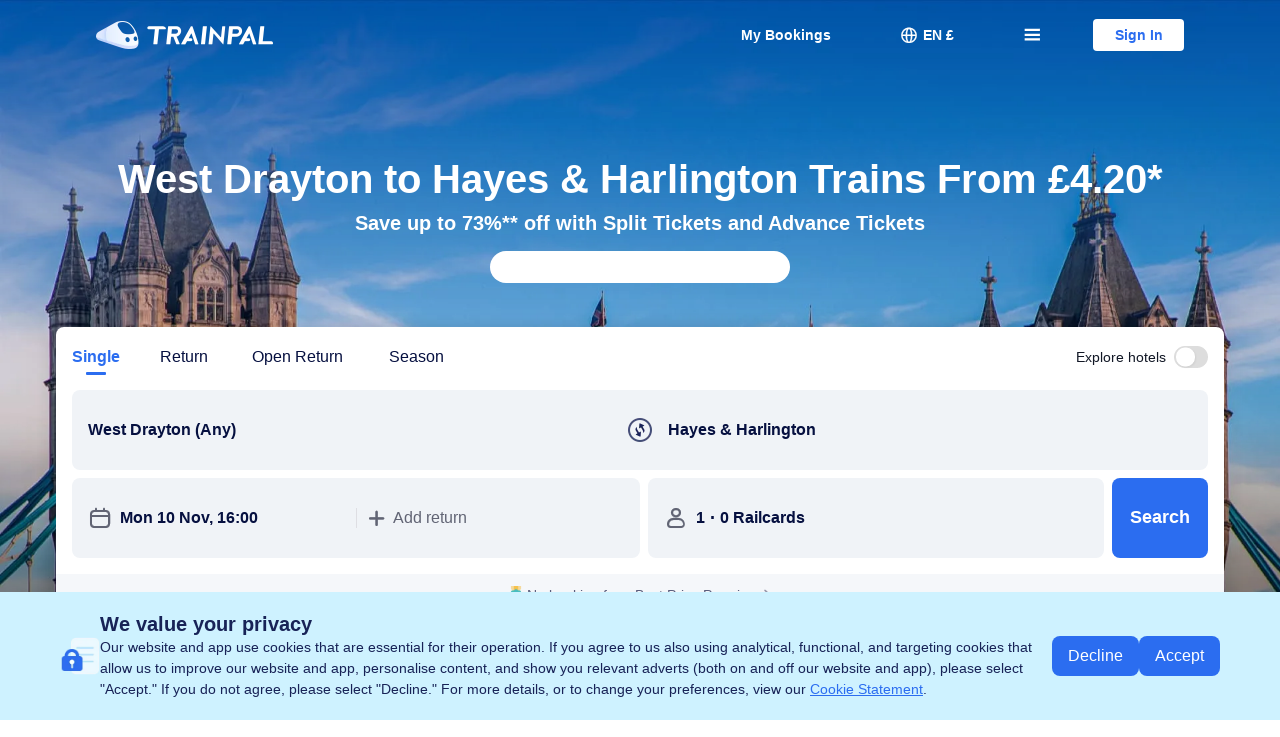

--- FILE ---
content_type: text/css
request_url: https://aw-s.tripcdn.com/ares/NFES/100058854/1762764228926/_next/static/css/d467c912869d9c40.css
body_size: 2041
content:
@media screen and (min-width:768px){.zoo-common body{background-color:#f0f2f5}}.zoo-common img{max-width:100%}.zoo-common .bf-custom-button-group .bf-custom-button-group{margin:0 auto 8px}@media screen and (min-width:768px){.zoo-common .bf-custom-button-group .bf-custom-button-group{display:flex;flex-wrap:wrap;margin:0 auto 12px}}.zoo-common .bf-custom-button-group .bf-custom-button-group .bf-custom-button-wrapper{box-sizing:border-box;margin:0 0 8px!important}@media screen and (min-width:768px){.zoo-common .bf-custom-button-group .bf-custom-button-group .bf-custom-button-wrapper{flex-basis:50%;flex-shrink:0;overflow:hidden;margin:0 0 12px!important}.zoo-common .bf-custom-button-group .bf-custom-button-group .bf-custom-button-wrapper:nth-child(2n){padding-left:8px}.zoo-common .bf-custom-button-group .bf-custom-button-group .bf-custom-button-wrapper:nth-child(odd){padding-right:8px}}.zoo-common .bf-custom-button-group .bf-custom-button-group .bf-custom-button-wrapper .bf-custom-button{border:1px solid;border-radius:4px;font-size:16px;line-height:24px;width:100%;min-width:unset;max-width:unset}.zoo-common .bf-custom-button-group .bf-custom-button-group .bf-custom-button-wrapper .bf-custom-button span{flex-grow:1;white-space:unset;text-align:left}.zoo-common .bf-custom-button-group .bf-custom-button-group .bf-custom-button-wrapper .bf-custom-button i{font-size:12px}.zoo-common .bf-custom-button-group .bf-custom-button-wrapper{display:block;text-align:center;margin:0 auto 24px}.zoo-common .bf-custom-button-group .bf-custom-button-wrapper.ghost a.bf-custom-button{border:1px solid}.zoo-common .bf-custom-button-group .bf-custom-button-wrapper.ghost a.bf-custom-button:not(:hover){background-color:transparent!important}@media screen and (max-width:767.9px){.zoo-common .bf-custom-button-group .bf-custom-button-wrapper{margin:0 auto 16px}}.zoo-common .bf-custom-button-group .bf-custom-button-wrapper .bf-custom-button{display:inline-flex;align-items:center;justify-content:center;padding:16px;box-sizing:border-box;border-radius:4px;vertical-align:middle;font-size:20px;font-weight:700;line-height:26px;text-align:center;text-decoration:none;background-color:rgba(50,100,255,.078)!important;border:1px solid;border-color:#3264ff!important;height:100%;margin:0!important}.zoo-common .bf-custom-button-group .bf-custom-button-wrapper .bf-custom-button:not(:hover){background-color:transparent!important}@media screen and (min-width:768px){.zoo-common .bf-custom-button-group .bf-custom-button-wrapper .bf-custom-button{min-width:440px;max-width:100%}}.zoo-common .bf-custom-button-group .bf-custom-button-wrapper .bf-custom-button>span{color:#3264ff!important;overflow:hidden;white-space:nowrap;text-overflow:ellipsis}.zoo-common .bf-custom-button-group .bf-custom-button-wrapper .bf-custom-button i{margin-left:8px}@media screen and (max-width:767.9px){.zoo-common .bf-custom-button-group .bf-custom-button-wrapper .bf-custom-button{width:100%;padding:8px!important;font-size:16px!important;line-height:20px}.zoo-common .bf-custom-button-group .bf-custom-button-wrapper .bf-custom-button i{margin-left:12px;font-size:14px}}.zoo-common .bf-custom-button-wrapper{display:block;text-align:center;margin:0 auto 24px}.zoo-common .bf-custom-button-wrapper.ghost a.bf-custom-button{border:1px solid}.zoo-common .bf-custom-button-wrapper.ghost a.bf-custom-button:not(:hover){background-color:transparent!important}@media screen and (max-width:767.9px){.zoo-common .bf-custom-button-wrapper{margin:0 auto 16px}}.zoo-common .bf-custom-button-wrapper .bf-custom-button{display:inline-flex;align-items:center;justify-content:center;padding:16px;box-sizing:border-box;border-radius:4px;vertical-align:middle;font-size:20px;font-weight:700;line-height:26px;text-align:center;text-decoration:none;background-color:rgba(50,100,255,.078)!important;border:1px solid;border-color:#3264ff!important;height:100%;margin:0!important}.zoo-common .bf-custom-button-wrapper .bf-custom-button:not(:hover){background-color:transparent!important}@media screen and (min-width:768px){.zoo-common .bf-custom-button-wrapper .bf-custom-button{min-width:440px;max-width:100%}}.zoo-common .bf-custom-button-wrapper .bf-custom-button>span{color:#3264ff!important;overflow:hidden;white-space:nowrap;text-overflow:ellipsis}.zoo-common .bf-custom-button-wrapper .bf-custom-button i{margin-left:8px}@media screen and (max-width:767.9px){.zoo-common .bf-custom-button-wrapper .bf-custom-button{width:100%;padding:8px;font-size:16px!important;line-height:20px}.zoo-common .bf-custom-button-wrapper .bf-custom-button i{margin-left:12px;font-size:14px}}.zoo-common .richtext__layoutContainer{display:grid;gap:10px}@media screen and (max-width:767.9px){.zoo-common .richtext__layoutContainer{grid-template-columns:1fr!important}.zoo-common .richtext__layoutContainer .richtext__layoutItem .bf-custom-button-wrapper{margin:0 auto 8px!important}}.zoo-common .richtext__layoutContainer .richtext__layoutItem .bf-custom-button-wrapper .bf-custom-button{border:1px solid;border-radius:4px;font-size:16px;line-height:24px;width:100%;min-width:unset;max-width:unset}.zoo-common .bf-custom-table .bf-custom-table{color:#0f294d;border-collapse:separate!important;border:1px solid #dadfe6;border-radius:4px}.zoo-common .bf-custom-table .bf-custom-table tr:first-child{background-color:#f5f7fa;font-weight:700}.zoo-common .bf-custom-table .bf-custom-table tr td{padding:16px;font-size:16px;line-height:24px;vertical-align:middle}.zoo-common .bf-custom-table .bf-custom-table tr td .first{margin-top:0}.zoo-common .bf-custom-table .bf-custom-table tr td .last{margin-bottom:0}@media screen and (max-width:767.9px){.zoo-common .bf-custom-table .bf-custom-table{display:block;overflow:auto;border:none;position:relative}.zoo-common .bf-custom-table .bf-custom-table.scrolled .slide-more-btn{display:none}.zoo-common .bf-custom-table .bf-custom-table tr td{padding:12px!important}.zoo-common .bf-custom-table .bf-custom-table tr td>div{min-width:90px;max-width:50vw;width:max-content}.zoo-common .bf-custom-table .bf-custom-table .slide-more-btn{color:#fff;font-size:14px;line-height:18px;padding:8px;transform:translateX(-50%);border-radius:4px 4px 4px 4px;display:inline-flex;max-width:327px;align-items:center;background-color:rgba(15,41,77,.6);position:absolute;left:50%;bottom:16px}.zoo-common .bf-custom-table .bf-custom-table .slide-more-btn span{text-overflow:ellipsis;white-space:nowrap;overflow:hidden}.zoo-common .bf-custom-table .bf-custom-table .slide-more-btn i{font-size:12px}.zoo-common .bf-custom-table .bf-custom-table .slide-more-btn i:first-of-type{margin-left:2px;color:hsla(0,0%,100%,.5)}.zoo-common .bf-custom-table .bf-custom-table .slide-more-btn i:last-of-type{margin-left:-8px;color:#fff}}.zoo-common .bf-custom-table .bf-custom-table .bf-custom-button-wrapper,.zoo-common .bf-custom-table .bf-custom-table .table-cell-img{margin:16px 0}@media screen and (max-width:767.9px){.zoo-common .bf-custom-table .bf-custom-table .bf-custom-button-wrapper,.zoo-common .bf-custom-table .bf-custom-table .table-cell-img{margin:8px 0}}.zoo-common .bf-custom-table .bf-custom-table .bf-custom-button-wrapper{text-align:left;position:relative;height:34px}@media screen and (max-width:767.9px){.zoo-common .bf-custom-table .bf-custom-table .bf-custom-button-wrapper{margin:12px 0 0}}.zoo-common .bf-custom-table .bf-custom-table .bf-custom-button-wrapper.center .bf-custom-button{left:50%;transform:translateX(-50%)}.zoo-common .bf-custom-table .bf-custom-table .bf-custom-button-wrapper.right .bf-custom-button{right:0;left:unset}.zoo-common .bf-custom-table .bf-custom-table .bf-custom-button-wrapper .bf-custom-button{position:absolute;top:0;left:0;margin:0;padding:0 16px;font-size:14px;line-height:34px;min-width:76px;max-width:100%}.zoo-common .rich-text-arab h1,.zoo-common .rich-text-arab h2,.zoo-common .rich-text-arab h3,.zoo-common .rich-text-arab h4,.zoo-common .rich-text-arab h5{text-align:right!important}.zoo-common h1,.zoo-common h3,.zoo-common h4,.zoo-common h5,.zoo-common h6{display:block;font-weight:700;color:#0f294d;text-align:left;text-indent:0}.zoo-common h1{margin:0;font-size:36px;line-height:34px}@media screen and (max-width:767.9px){.zoo-common h1{font-size:24px!important}}.zoo-common h3,.zoo-common h4{font-size:20px;line-height:26px;padding-bottom:12px}@media screen and (max-width:767.9px){.zoo-common h3,.zoo-common h4{font-size:18px!important;padding-bottom:10px}}.zoo-common h5,.zoo-common h6{font-size:16px;line-height:1.5;padding-bottom:8px}.zoo-common hr{border:none;height:1px;background-color:#dadfe6}.zoo-common .rich-html-arab h1,.zoo-common .rich-html-arab h2,.zoo-common .rich-html-arab h3,.zoo-common .rich-html-arab h4,.zoo-common .rich-html-arab h5{text-align:right!important}.zoo-common .rich-text-container .rich-text-box:not(.static-html) h2.RICH-TEXT-COMMON-STYLE-H2,.zoo-common h2{display:block;box-sizing:content-box;font-size:24px;font-weight:700;line-height:30px;color:#0f294d;text-align:left;text-indent:0;background-color:transparent;padding:32px 0 24px;margin:0!important}@media screen and (max-width:767.9px){.zoo-common .rich-text-container .rich-text-box:not(.static-html) h2.RICH-TEXT-COMMON-STYLE-H2,.zoo-common h2{font-size:20px!important;padding:24px 0 16px}}.zoo-common a{text-decoration:none}.zoo-common span a{color:inherit}.zoo-common .media-wrap.image-wrap{padding:0}.zoo-common .media-wrap.image-wrap a,.zoo-common .media-wrap.image-wrap img{width:100%;max-width:100%}.zoo-common .media-wrap.image-wrap a{display:block}.zoo-common .media-wrap.image-wrap img{display:inline-block;border-radius:4px}.zoo-common .media-wrap.image-wrap.float-right{margin-left:10px!important}.zoo-common .media-wrap.image-wrap.float-left{margin-right:10px!important}.zoo-common em{font-style:italic}.zoo-common em span{color:#b7b7b7!important}.zoo-common sup{vertical-align:super;font-weight:400;font-size:12px;line-height:1}.zoo-common span{font-size:inherit!important}.zoo-common p,.zoo-common span{color:var(--color-dark)!important}.zoo-common p{font-size:16px;font-weight:400;line-height:1.5}.zoo-common p:empty{margin:0!important;padding:0!important}.zoo-common p strong:empty{display:none}.zoo-common .bf-custom-html-wrap,.zoo-common .media-wrap.embed-wrap,.zoo-common .media-wrap.image-wrap,.zoo-common ol,.zoo-common p,.zoo-common section.bf-custom-section,.zoo-common table.bf-custom-table,.zoo-common ul,.zoo-common video{margin:0 0 24px!important}.zoo-common .bf-custom-html-wrap a,.zoo-common .media-wrap.embed-wrap a,.zoo-common .media-wrap.image-wrap a,.zoo-common ol a,.zoo-common p a,.zoo-common section.bf-custom-section a,.zoo-common table.bf-custom-table a,.zoo-common ul a,.zoo-common video a{color:#287dfa}.zoo-common .bf-custom-html-wrap:last-child,.zoo-common .media-wrap.embed-wrap:last-child,.zoo-common .media-wrap.image-wrap:last-child,.zoo-common ol:last-child,.zoo-common p:last-child,.zoo-common section.bf-custom-section:last-child,.zoo-common table.bf-custom-table:last-child,.zoo-common ul:last-child,.zoo-common video:last-child{margin-bottom:0!important}@media screen and (max-width:767.9px){.zoo-common .bf-custom-html-wrap,.zoo-common .media-wrap.embed-wrap,.zoo-common .media-wrap.image-wrap,.zoo-common ol,.zoo-common p,.zoo-common section.bf-custom-section,.zoo-common table.bf-custom-table,.zoo-common ul,.zoo-common video{margin:0 0 16px!important}}.zoo-common section.bf-custom-section{background-color:#fff7eb;padding:16px;color:#455873;font-size:16px!important;line-height:24px!important;font-weight:400;border-radius:4px}@media screen and (max-width:767.9px){.zoo-common section.bf-custom-section{padding:12px!important}}.zoo-common section.CustomContent__section{margin:0 0 24px!important}.zoo-common section.CustomContent__section a{color:#287dfa}@media screen and (max-width:767.9px){.zoo-common section.CustomContent__section{margin:0 0 16px!important}}.zoo-common section.CustomContent__section{background-color:#fff7eb;padding:16px;color:#455873;font-size:16px!important;line-height:24px!important;font-weight:400;border-radius:4px}@media screen and (max-width:767.9px){.zoo-common section.CustomContent__section{padding:12px!important}}.zoo-common blockquote{padding:15px 20px;border-left:5px solid #ccc;font-style:italic}.zoo-common blockquote,.zoo-common pre{margin:0 0 16px;background-color:#f1f2f3;color:#666}.zoo-common pre{max-width:100%;padding:16px;overflow:hidden;border-radius:3px;font-size:1em;font-weight:400;white-space:pre-wrap}.zoo-common .media-wrap.embed-wrap.v1>div{display:inline-block;position:relative}.zoo-common .media-wrap.embed-wrap:not(.v1){position:relative;width:100%;padding-top:56.25%}.zoo-common .media-wrap.embed-wrap iframe{position:absolute;top:0;left:0;width:100%;height:100%}.zoo-content.zoo-content.zoo-content{box-sizing:border-box;max-width:880px;margin:0 auto;padding:0 56px}@media screen and (max-width:768px){.zoo-content.zoo-content.zoo-content{padding:0}}.zoo-content .zoo-content-card{margin:24px 0 0;border-radius:var(--box-radius)}.zoo-content .zoo-content-card>h3:first-child,.zoo-content .zoo-content-card>h4:first-child,.zoo-content .zoo-content-card>p:first-child{margin-top:0}.zoo-content h2{margin-top:160px!important;text-align:center!important;padding:0!important}@media screen and (max-width:768px){.zoo-content h2{margin-top:80px!important}}.zoo-content h2:first-child{margin-top:0!important}.zoo-content p:has(span:empty)+h2{margin-top:0!important}.zoo-content a{color:var(--color-dark)!important;border-bottom:1px solid rgba(15,41,77,.8)!important}.zoo-content a:hover{border-color:rgba(50,100,255,.8)!important}.zoo-content a:hover,.zoo-content a:hover span{color:var(--color-main)!important}.zoo-content a span{color:var(--color-dark)!important}.zoo-content h1 a,.zoo-content h1 a:hover,.zoo-content h2 a,.zoo-content h2 a:hover,.zoo-content h3 a,.zoo-content h3 a:hover,.zoo-content h4 a,.zoo-content h4 a:hover{color:inherit!important;border-bottom:none!important;text-decoration:none!important}.zoo-content h1 a:hover span,.zoo-content h2 a:hover span,.zoo-content h3 a:hover span,.zoo-content h4 a:hover span{color:inherit!important}.zoo-content u{text-decoration:none}.zoo-content ul{margin:0;padding:0;list-style:none}.zoo-content ul li{position:relative;margin:8px 0 0;padding-left:12px}.zoo-content ul li:first-child{margin:0}.zoo-content ul li:before{position:absolute;content:"";width:4px;height:4px;top:11px;left:0;border-radius:50%;background-color:#0f294d}@media screen and (max-width:767.9px){.zoo-content .bf-custom-table{display:block;overflow:auto;border:none;position:relative}}.zoo-content .bf-custom-table{color:var(--color-dark);border-collapse:separate!important;border-collapse:separate;border-spacing:0}.zoo-content .bf-custom-table tr:first-child{background-color:#f5f7fa;font-weight:700}.zoo-content .bf-custom-table tr:first-child td{border-top:1px solid #dadfe6}.zoo-content .bf-custom-table tr:first-child td:first-child{border-top-left-radius:4px}.zoo-content .bf-custom-table tr:first-child td:last-child{border-top-right-radius:4px}.zoo-content .bf-custom-table tr:first-child th{border-top:1px solid #dadfe6}.zoo-content .bf-custom-table tr:first-child th:first-child{border-top-left-radius:4px}.zoo-content .bf-custom-table tr:first-child th:last-child{border-top-right-radius:4px}.zoo-content .bf-custom-table tr:last-child td{border-top:1px solid #dadfe6}.zoo-content .bf-custom-table tr:last-child td:first-child{border-bottom-left-radius:4px}.zoo-content .bf-custom-table tr:last-child td:last-child{border-bottom-right-radius:4px}.zoo-content .bf-custom-table tr:last-child th{border-top:1px solid #dadfe6}.zoo-content .bf-custom-table tr:last-child th:first-child{border-bottom-left-radius:4px}.zoo-content .bf-custom-table tr:last-child th:last-child{border-bottom-right-radius:4px}.zoo-content .bf-custom-table tr td{border:1px solid #dadfe6;border-top:none;border-left:none;padding:16px;font-size:16px;line-height:24px;vertical-align:middle}.zoo-content .bf-custom-table tr td:first-child{border-left:1px solid #dadfe6}.zoo-content .bf-custom-table tr th{border:1px solid #dadfe6;border-top:none;border-left:none}.zoo-content .bf-custom-table tr th:first-child{border-left:1px solid #dadfe6}
/*# sourceMappingURL=d467c912869d9c40.css.map*/

--- FILE ---
content_type: text/css
request_url: https://aw-s.tripcdn.com/modules/tt-pages/common-popup/assets/index-BlGo70jG.css
body_size: 1503
content:
.tcp-h5-install-button.default{position:relative;display:inline-block}.tcp-h5-install-button.default button{border-radius:4px;padding:0 14px;width:351px;height:48px;font-size:16px;font-weight:500;color:#fff;background-color:#3264ff;border:none}.tcp-h5-install-button.default button .tcp-h5-install-button__text{-webkit-line-clamp:2;text-overflow:ellipsis;overflow:hidden;display:-webkit-box;-webkit-box-orient:vertical;word-wrap:break-word}.tcp-h5-install-button.default button .aRow{-webkit-line-clamp:1}.tcp-h5-install-button.default .tcp-h5-install-button__mask{width:100%;height:100%;background:#00000029;position:absolute;left:0;right:0;top:0;bottom:0;border-radius:4px;pointer-events:none}.tcp-h5-install-button.default .tcp-h5-install-button__circle{width:20px;height:20px;border-radius:50%;margin:0 auto;clip-path:polygon(50% 0,50% 50%,100% 50%,100% 100%,0 100%,0 0,50% 0);animation:rotate 2s ease-in-out infinite}@keyframes rotate{0%{transform:rotate(0)}to{transform:rotate(1turn)}}*{margin:0;padding:0;border:0}.common-popup-mid{position:fixed;left:0;top:0;width:100%;height:100%;font-size:14px;z-index:1001;overflow:hidden;outline:0;pointer-events:auto;background-color:#0000004d;animation:fade-in-center .3s cubic-bezier(.25,.46,.45,.94) both}.common-popup-mid .main{position:relative;width:80%;max-width:500px;top:50%;left:50%;transform:translate(-50%,-50%)}.common-popup-mid .content{box-sizing:border-box;border-radius:20px;overflow:hidden;background:#fff;animation:scale-in-center .3s cubic-bezier(.25,.46,.45,.94) both}.common-popup-mid .content--close{position:absolute;height:24px;z-index:1;color:#ccc;top:10px;right:10px}.common-popup-mid .content--close:before{display:block;content:"";position:absolute;top:-10px;bottom:-10px;right:-10px;left:-10px;cursor:pointer}.common-popup-mid .image-ratio-wrapper{display:flex;flex-direction:column;position:relative}.common-popup-mid .image-ratio-wrapper:before{content:"";display:block;padding-top:var(--image-ratio)}.common-popup-mid .image-ratio-wrapper img{position:absolute;top:0;left:0;width:100%;-o-object-fit:cover;object-fit:cover}.common-popup-mid .image-ratio-wrapper img:first-child:nth-last-child(2)+img{top:50%;margin-top:-.5px}.common-popup-mid .btn-wrap{padding:16px 20px 20px}.common-popup-mid .btn{display:block;height:40px;font-size:16px;font-weight:500;line-height:40px;background:#2b6df0;border-radius:20px;color:#fff;text-align:center;cursor:pointer}.common-popup-mid .btn-cancel{background:#fff;color:#2b6df0;background-color:transparent;font-size:15px;padding-top:8px;margin-top:4px;font-weight:600;width:100%;cursor:pointer;text-align:center}.common-popup-mid.trip .btn-wrap .tcp-h5-install-button.default{display:block}.common-popup-mid.trip .btn-wrap .tcp-h5-install-button.default button{width:100%}.common-popup-mid.trip .btn{height:48px;line-height:48px;border-radius:4px;background-color:#3264ff}.common-toast-mid{background:#00000080;position:fixed;top:50%;left:50%;transform:translate(-50%,-50%);color:#fff;padding:16px;line-height:16px;font-size:16px;border-radius:6px;max-width:80vw;z-index:1000}.common-popup-float-menu-wrap.common-popup-float-menu-wrap-pc.common-popup-float-menu-wrap-trip{width:1180px;margin-left:auto;margin-right:auto;margin-bottom:0}.common-popup-float-menu-wrap.common-popup-float-menu-wrap-pc.common-popup-float-menu-wrap-trip .common-popup-float-menu{width:60px;height:60px;position:fixed;z-index:1;bottom:30px;margin-left:1250px}.common-popup-float-menu-wrap.common-popup-float-menu-wrap-pc.common-popup-float-menu-wrap-tp{position:fixed;bottom:40px;right:40px;z-index:1}.common-popup-float-menu-wrap.common-popup-float-menu-wrap-pc.common-popup-float-menu-wrap-tp .common-popup-float-menu{width:70px;height:70px}.common-popup-float-menu-wrap-pc .common-popup-float-menu{cursor:pointer}.common-popup-float-menu-wrap-h5.common-popup-float-menu{position:fixed;right:0;z-index:1;width:56px;height:56px;-webkit-tap-highlight-color:transparent;-webkit-user-select:none;-moz-user-select:none;user-select:none;cursor:none}@media only screen and (max-width: 1456px){.common-popup-float-menu-wrap.common-popup-float-menu-wrap-trip.common-popup-float-menu-wrap-pc{right:0}}@keyframes scale-in-center{0%{transform:scale(0)}to{transform:scale(1)}}@keyframes fade-in-center{0%{opacity:0}to{opacity:1}}@keyframes tp-slide-down{0%{max-height:0;opacity:0}to{max-height:114px;opacity:1}}@keyframes tp-slide-down-sm{0%{max-height:0;opacity:0}to{max-height:88px;opacity:1}}.tp-banner-slide-down{animation:tp-slide-down .3s ease-out forwards;overflow:hidden}@media (max-width: 480px){.tp-banner-slide-down{animation:tp-slide-down-sm .3s ease-out forwards}}.trip-common-banner-style{border-radius:8px 8px 0 0}.tp-banner-container{box-sizing:border-box;display:flex;align-items:center;justify-content:center;padding:19px 24px;max-height:114px;min-height:70px;z-index:1}.tp-banner-container.wrap-title{padding:23px 24px}@media (max-width: 480px){.tp-banner-container{max-height:88px;min-height:52px;padding:15px 20px 17px 12px;justify-content:space-between}.tp-banner-container.wrap-title{padding:12px 20px 12px 12px}}.tp-banner-container .banner-content{display:flex;align-items:center;min-width:0}.tp-banner-container .banner-content .banner-icon-container{display:flex;align-items:center;margin-right:12px}@media (max-width: 480px){.tp-banner-container .banner-content .banner-icon-container{margin-right:8px}}.tp-banner-container .banner-content .banner-icon-container .banner-icon{width:initial;height:initial;max-height:22px}.tp-banner-container .banner-content .text-container{display:flex;justify-content:flex-start;transition:flex-direction .3s ease;flex-wrap:wrap;min-width:0}.tp-banner-container .banner-content .text-container .title.wrap-title{margin-bottom:8px}@media (max-width: 480px){.tp-banner-container .banner-content .text-container .title{font-size:16px}.tp-banner-container .banner-content .text-container .title.wrap-title{margin-bottom:4px}}.tp-banner-container .banner-content .text-container .title{white-space:nowrap;font-weight:700;line-height:20px;font-size:18px;overflow:hidden;text-overflow:ellipsis}.tp-banner-container .banner-content .text-container .sub-title{font-weight:400;line-height:20px;word-break:break-all;font-size:16px;display:-webkit-box;-webkit-box-orient:vertical;-webkit-line-clamp:1;line-clamp:1;overflow:hidden;text-overflow:ellipsis}@media (max-width: 480px){.tp-banner-container .banner-content .text-container .sub-title{font-size:14px;-webkit-line-clamp:2;line-clamp:2}}.tp-banner-container .banner-content .text-container .link-text{font-weight:400;font-size:16px;cursor:pointer;text-decoration:underline}.tp-banner-container .banner-content .text-container .link-text:active,.tp-banner-container .banner-content .text-container .link-text:hover{opacity:.8}@media (max-width: 480px){.tp-banner-container .banner-content .text-container .link-text{font-size:14px}}.tp-banner-container .btn{text-align:center;white-space:nowrap;padding:6px 10px;font-weight:700;color:#fff;line-height:20px;font-size:16px;height:32px;border-radius:6px;margin-left:20px;cursor:pointer;border:none;flex-shrink:0;overflow:hidden;text-overflow:ellipsis;max-width:154px}.tp-banner-container .btn:active{opacity:.8}@media (max-width: 480px){.tp-banner-container .btn{font-size:14px}}@keyframes trip-slide-down{0%{max-height:0;opacity:0}to{max-height:114px;opacity:1}}@keyframes trip-slide-down-sm{0%{max-height:0;opacity:0}to{max-height:88px;opacity:1}}.trip-banner-slide-down{animation:trip-slide-down .3s ease-out forwards;overflow:hidden}@media (max-width: 480px){.trip-banner-slide-down{animation:trip-slide-down-sm .3s ease-out forwards}}.trip-banner-container{display:flex;justify-content:center;padding:12px 24px 20px;z-index:1}@media (max-width: 480px){.trip-banner-container{padding:12px 12px 30px 14px;justify-content:space-between}.trip-banner-container.wrap-title{padding:12px 12px 20px 14px}}.trip-banner-container .banner-content{display:flex;align-items:center;min-width:0}.trip-banner-container .banner-content .banner-icon-container{display:flex;align-items:center;margin-right:4px}.trip-banner-container .banner-content .banner-icon-container .banner-icon{width:initial;height:initial;max-height:18px}.trip-banner-container .banner-content .text-container{display:flex;justify-content:flex-start;transition:flex-direction .3s ease;flex-wrap:wrap;min-width:0}@media (max-width: 480px){.trip-banner-container .banner-content .text-container .title{font-weight:500}}.trip-banner-container .banner-content .text-container .title{white-space:nowrap;font-weight:700;line-height:18px;font-size:14px;overflow:hidden;text-overflow:ellipsis}.trip-banner-container .banner-content .text-container .sub-title{font-weight:400;line-height:18px;word-break:break-all;font-size:14px;letter-spacing:0px;display:-webkit-box;-webkit-box-orient:vertical;-webkit-line-clamp:1;line-clamp:1;overflow:hidden;text-overflow:ellipsis}@media (max-width: 480px){.trip-banner-container .banner-content .text-container .sub-title{-webkit-line-clamp:2;line-clamp:2;font-size:14px}}.trip-banner-container .arrow-img-container{display:flex;align-items:center;margin-left:4px}.trip-banner-container .arrow-img-container .arrow-img{margin-top:1px;display:inline-block;width:6.5px;height:6.5px;border-top:2px solid #000;border-right:2px solid #000;transform:rotate(45deg);border-width:1.5px;margin-bottom:2px}


--- FILE ---
content_type: text/css
request_url: https://aw-s.tripcdn.com/modules/basebiz/i18nonlineaccountsdk/main.51a2b97f186cd3fee539b2b5ac9684de.css
body_size: 16273
content:
/*!
 * 
 * name: @ctrip/i18nonlineaccountsdk
 * version: 3.1.37
 * author: zzhang60@trip.com,sndong@trip.com
 *
 */html body{font-family:BlinkMacSystemFont,-apple-system,Roboto,Helvetica,Arial,sans-serif}html[lang=zh-HK] body,html[lang=zh-TW] body{font-family:Microsoft Jhenghei,PingFang HK,STHeitiTC-Light,tahoma,arial,sans-serif}html[lang=ko-KR] body{font-family:나눔바른고딕,Nanum Barun Gothic,나눔 고딕,Nanum Gothic,맑은 고딕,Malgun Gothic,돋움,dotum,tahoma,arial,sans-serif}html[lang=ja-JP] body{font-family:Meiryo UI,Meiryo,MS PGothic,Helvetica,Osaka,Tahoma,Arial,Sans-serif}[data-revert]{direction:rtl;transform:scaleX(-1)}.ibu-comp-btn{align-items:center;border:none;border-radius:4px;box-shadow:none;box-sizing:border-box;cursor:pointer;display:flex;font-size:18px;font-weight:700;height:56px;justify-content:center;position:relative;-webkit-user-select:none;user-select:none;width:100%}.ibu-comp-btn.ibu-comp-btn-primary{background:#2c61fe;color:#fff}.ibu-comp-btn.ibu-comp-btn-primary .ibu-login-loading-icon{color:#fff}.ibu-comp-btn.ibu-comp-btn-secondary{background-color:#fff;border:1px solid #2c61fe;color:#2c61fe}.ibu-comp-btn.ibu-comp-btn-secondary .ibu-login-loading-icon{color:#2c61fe}.ibu-comp-btn .ibu-login-loading-icon{animation:Rotate .8s linear 0s infinite;font-size:24px}.ibu-comp-btn .ibu-comp-btn-disable{background:hsla(0,0%,100%,.6);bottom:0;color:#fff;font-size:24px;left:0;position:absolute;right:0;top:0}.ibu-comp-btn .ibu-login-btn-text{color:#2c61fe;cursor:pointer;font-size:14px;line-height:22px}@keyframes Rotate{0%{transform:rotate(0deg)}to{transform:rotate(1turn)}}.ibu_login_c_iconfont{-webkit-font-smoothing:antialiased;-moz-osx-font-smoothing:grayscale;box-sizing:border-box;display:inline-block;font-size:24px;font-style:normal;font-variant:normal;font-weight:400;line-height:1;text-align:center;text-rendering:auto;text-transform:none;vertical-align:middle;z-index:1}.ibu_login_c_icon_back:after{content:"\f490"}.ibu_login_c_icon_close_circle:after{content:"\eeea"}.ibu_login_c_icon_close:after{content:"\f491"}.ibu_login_c_icon_eye_show:after{content:"\f701"}.ibu_login_c_icon_eye_hide:after{content:"\f702"}.ibu_login_c_icon_success:after{content:"\f0c3e"}.ibu_login_c_icon_nocheck:after{content:"\f706"}.ibu_login_c_icon_checked:after{content:"\f707"}.ibu_login_c_icon_forward:after{content:"\f496"}.ibu_login_c_icon_loading:after{content:"\f0c87"}.ibu_login_c_icon_warning:after{content:"\f4bc"}.ibu_order_icon_single_trip:before{content:"\e820"}.ibu_order_icon_round_trip:before{content:"\e81f"}.ibu_order_icon_flight:before{content:"\e604"}.ibu_order_icon_hotel:before{content:"\e605"}.ibu_order_icon_train:before{content:"\e606"}.ibu_order_icon_ship_ticket:before{content:"\e607"}.ibu_order_icon_flight_car:before{content:"\e608"}.ibu_order_icon_flight_hotel:before{content:"\e609"}.ibu_order_icon_cruise:before{content:"\e60a"}.ibu_order_icon_car:before{content:"\e60b"}.ibu_order_icon_TNT:before{content:"\e60c"}.ibu_order_icon_default:before{content:"\e60d"}.ibu_order_icon_loading:before{content:"\e60e"}@font-face{font-family:IBUIconFont;src:url(https://pic.tripcdn.com/pic/platform/online/Ibu/account/IBU_account.ttf) format("truetype") format("embedded-opentype")}@font-face{font-family:IBUIconFont;src:url(https://pic.tripcdn.com/pic/platform/online/Ibu/account/IBU_account.ttf);src:url(https://pic.tripcdn.com/pic/platform/online/Ibu/account/IBU_account.ttf) format("embedded-opentype"),url(https://pic.tripcdn.com/pic/platform/online/Ibu/account/IBU_account.ttf) format("truetype")}@font-face{font-family:IBUOrderIconFont;src:url(https://pages.trip.com/Accounts/orderIcon/order-iconfont.ttf);src:url(https://pages.trip.com/Accounts/orderIcon/order-iconfont.ttf) format("truetype"),url(https://pages.trip.com/Accounts/orderIcon/order-iconfont.ttf) format("embedded-opentype")}.input-module__ibu_login_c_iconfont__zg0rM{-webkit-font-smoothing:antialiased;-moz-osx-font-smoothing:grayscale;box-sizing:border-box;display:inline-block;font-size:24px;font-style:normal;font-variant:normal;font-weight:400;line-height:1;text-align:center;text-rendering:auto;text-transform:none;vertical-align:middle;z-index:1}[class*=" ibu_login_c_icon_"],[class^=ibu_login_c_icon_]{color:inherit;font-family:IBUIconFont!important;font-style:normal}[class*=" ibu_order_icon_"],[class^=ibu_order_icon_]{-webkit-font-smoothing:antialiased;-moz-osx-font-smoothing:grayscale;box-sizing:border-box;color:inherit;display:inline-block;font-family:IBUOrderIconFont!important;font-size:18px;font-style:normal;font-variant:normal;font-weight:400;line-height:1;text-align:center;text-rendering:auto;text-transform:none;vertical-align:middle;z-index:1}.input-module__ibu_login_c_icon_back__gpT99:after{content:"\f490"}.input-module__ibu_login_c_icon_close_circle__V-cMV:after{content:"\eeea"}.input-module__ibu_login_c_icon_close__9RVFH:after{content:"\f491"}.input-module__ibu_login_c_icon_eye_show__1gSqE:after{content:"\f701"}.input-module__ibu_login_c_icon_eye_hide__-gepX:after{content:"\f702"}.input-module__ibu_login_c_icon_success__-41UA:after{content:"\f0c3e"}.input-module__ibu_login_c_icon_nocheck__fvssa:after{content:"\f706"}.input-module__ibu_login_c_icon_checked__pv-ck:after{content:"\f707"}.input-module__ibu_login_c_icon_forward__nyquc:after{content:"\f496"}.input-module__ibu_login_c_icon_loading__5tARJ:after{content:"\f0c87"}.input-module__ibu_login_c_icon_warning__Z3MM6:after{content:"\f4bc"}.input-module__ibu_order_icon_single_trip__MY-Nf:before{content:"\e820"}.input-module__ibu_order_icon_round_trip__8MWuf:before{content:"\e81f"}.input-module__ibu_order_icon_flight__QVhZI:before{content:"\e604"}.input-module__ibu_order_icon_hotel__Ttp6N:before{content:"\e605"}.input-module__ibu_order_icon_train__md1AL:before{content:"\e606"}.input-module__ibu_order_icon_ship_ticket__tbbEN:before{content:"\e607"}.input-module__ibu_order_icon_flight_car__WFiRF:before{content:"\e608"}.input-module__ibu_order_icon_flight_hotel__N3gHA:before{content:"\e609"}.input-module__ibu_order_icon_cruise__kJcMN:before{content:"\e60a"}.input-module__ibu_order_icon_car__7-veT:before{content:"\e60b"}.input-module__ibu_order_icon_TNT__jIgov:before{content:"\e60c"}.input-module__ibu_order_icon_default__8GyAF:before{content:"\e60d"}.input-module__ibu_order_icon_loading__j6wnI:before{content:"\e60e"}.input-module__ibu-input-wrapper__B-bL6 .input-module__confirm-password-wrapper__TfIge{margin-top:16px}.input-module__suffix-item__Z4tyO{background-color:initial}.input-module__suffix-item-active__v6rn0{background:rgba(50,101,255,.047)}.email-validate-replace-wrapper .email-validate-replace-action{display:flex;gap:4px}.email-validate-replace-wrapper .email-validate-replace-tips{line-height:9px}.email-validate-replace-wrapper .email-validate-replace-text{color:#2c61fe;cursor:pointer}.email-validate-replace-wrapper .email-validate-replace-text:hover{text-decoration:underline}.input-module__input-disabled__SIKDP{background:#f0f2f5;cursor:not-allowed}.input-module__ibu_input_item__EQTLR{position:relative;width:100%}.input-module__ibu_input_item__EQTLR .input-module__base-input__wizHM::placeholder{color:#6f7685}.input-module__ibu_input_item__EQTLR.input-module__confirm_pwd_input__Iwxme{margin-top:20px}.input-module__ibu_input_item__EQTLR.input-module__input_item_active__MZXHd .input-module__label__3QCyf{color:#2c61fe}.input-module__ibu_input_item__EQTLR.input-module__input_item_active__MZXHd .input-module__input-box-wrapper__XcGp1 .input-module__base-input__wizHM{border-color:#2c61fe}.input-module__ibu_input_item__EQTLR.input-module__input_item_error__LpLi1 .input-module__label__3QCyf{color:#d02c2a}.input-module__ibu_input_item__EQTLR.input-module__input_item_error__LpLi1 .input-module__input-box-wrapper__XcGp1 .input-module__base-input__wizHM{border-color:#d02c2a!important}.input-module__ibu_input_item__EQTLR .input-module__label__3QCyf{background-color:#fff;color:#6f7685;display:none;font-size:12px;line-height:16px;padding:0 2px;position:absolute;top:-8px;z-index:2}.input-module__ibu_input_item__EQTLR .input-module__label-disabled__2ah6M{background:linear-gradient(180deg,#fff 9px,transparent 0)}.input-module__ibu_input_item__EQTLR p{margin:0}.input-module__ibu_input_item__EQTLR .input-module__common_label__Ygu4-{left:6px}.input-module__ibu_input_item__EQTLR .input-module__ae_label__5xNA7{right:6px}.input-module__ibu_input_item__EQTLR .input-module__input-box-wrapper__XcGp1{box-sizing:border-box;display:flex;flex-direction:row;position:relative;width:100%}.input-module__ibu_input_item__EQTLR .input-module__input-box-wrapper__XcGp1 .input-module__base-input__wizHM{border:1px solid #d4d7de;border-radius:4px;box-sizing:initial;caret-color:#ced2d9;color:#121826;flex:1;font-size:16px;font-weight:700;height:22px;line-height:22px;outline:none;overflow:hidden;padding:16px 12px 16px 8px;text-overflow:ellipsis;white-space:nowrap;width:100%}.input-module__ibu_input_item__EQTLR .input-module__input-box-wrapper__XcGp1 .input-module__base-input__wizHM::placeholder{color:#6f7685;font-weight:400}.input-module__ibu_input_item__EQTLR .input-module__input-box-wrapper__XcGp1 .input-module__base-input__wizHM:disabled{background-color:initial;color:#d4d7de;cursor:not-allowed}.input-module__ibu_input_item__EQTLR .input-module__input-box-wrapper__XcGp1 .input-module__base-input__wizHM:focus{border-color:#2c61fe;caret-color:#2c61fe}.input-module__ibu_input_item__EQTLR .input-module__input-box-wrapper__XcGp1 .input-module__right_btn__-GXAu{align-items:center;display:flex;position:absolute;right:12px;top:50%;transform:translateY(-50%)}.input-module__ibu_input_item__EQTLR .input-module__input-box-wrapper__XcGp1 .input-module__right_btn__-GXAu[data-isae=true]{left:12px;right:unset}.input-module__ibu_input_item__EQTLR .input-module__input-box-wrapper__XcGp1 .input-module__right_btn__-GXAu .input-module__ibu-icon-active-wrappper__kllvq{align-items:center;border-radius:4px;display:flex;flex-direction:row;height:22px;justify-content:center;margin-inline-start:12px;width:22px}.input-module__ibu_input_item__EQTLR .input-module__input-box-wrapper__XcGp1 .input-module__right_btn__-GXAu .input-module__ibu-icon-active-wrappper__kllvq:active{background-color:rgba(0,0,0,.08)}.input-module__ibu_input_item__EQTLR .input-module__input-box-wrapper__XcGp1 .input-module__right_btn__-GXAu .input-module__right-area-wrapper__thSMM{align-items:center;display:flex;flex-direction:row;justify-content:space-between}.input-module__ibu_input_item__EQTLR .input-module__input-box-wrapper__XcGp1 .input-module__right_btn__-GXAu .input-module__right-area-wrapper__thSMM .input-module__input-confirm-button__K5ofK{font-size:14px;height:46px;margin-left:12px;width:72px}.input-module__ibu_input_item__EQTLR .input-module__input-box-wrapper__XcGp1 .input-module__right_btn__-GXAu .input-module__cancel_btn__p1n-u,.input-module__ibu_input_item__EQTLR .input-module__input-box-wrapper__XcGp1 .input-module__right_btn__-GXAu .input-module__pass_btn__wx0Rx,.input-module__ibu_input_item__EQTLR .input-module__input-box-wrapper__XcGp1 .input-module__right_btn__-GXAu .input-module__pass_btn_eye__u3j1n{color:#6f7685;cursor:pointer;font-size:20px;padding:2px}.input-module__ibu_input_item__EQTLR .input-module__input-box-wrapper__XcGp1 .input-module__right_btn__-GXAu .input-module__pass_btn_eye__u3j1n{color:#2c61fe}.input-module__ibu_input_item__EQTLR .input-module__input-box-wrapper__XcGp1 .input-module__email_tips_wrapper_pro__ISxeM{background-color:#fff;border-radius:5px;box-shadow:0 0 5px 0 rgba(0,0,0,.2);box-sizing:border-box;color:#2c61fe;display:none;font-size:16px;left:0;line-height:21px;margin-top:4px;position:absolute;top:60px;width:100%;z-index:1999}.input-module__ibu_input_item__EQTLR .input-module__input-box-wrapper__XcGp1 .input-module__email_tips_wrapper_pro__ISxeM .input-module__email_tips_item__jpjKj{cursor:pointer;padding:12px;touch-action:none}.input-module__ibu_input_item__EQTLR .input-module__input-box-wrapper__XcGp1 .input-module__email_tips_wrapper_pro__ISxeM .input-module__email_tips_item__jpjKj:first-child{margin-top:0}.input-module__ibu_input_item__EQTLR .input-module__input-box-wrapper__XcGp1 .input-module__email_tips_wrapper_pro__ISxeM .input-module__email_tips_item__jpjKj:hover{background:rgba(50,101,255,.047)}.input-module__ibu_input_item__EQTLR .input-module__input-box-wrapper__XcGp1 .input-module__email_tips_wrapper_pro__ISxeM .input-module__email_tips_item__jpjKj span{color:#121826}.input-module__ibu_input_item__EQTLR .input-module__input-box-wrapper__XcGp1 .input-module__email_tips_wrapper_pro__ISxeM.input-module__show__iPUIs{display:block}.input-module__ibu_input_item__EQTLR .input-module__input-box-wrapper__XcGp1 .input-module__email_tips_wrapper__wUCyF{background:#fff;border:1px solid #d4d7de;border-top:none;box-sizing:border-box;display:none;left:0;max-height:110px;overflow-x:hidden;overflow-y:auto;position:absolute;top:39px;width:100%;z-index:10}.input-module__ibu_input_item__EQTLR .input-module__input-box-wrapper__XcGp1 .input-module__email_tips_wrapper__wUCyF .input-module__email_tips_item__jpjKj{box-sizing:border-box;color:#121826;cursor:pointer;font-size:12px;height:26px;line-height:26px;padding:0 16px;width:100%}.input-module__ibu_input_item__EQTLR .input-module__input-box-wrapper__XcGp1 .input-module__email_tips_wrapper__wUCyF .input-module__email_tips_item__jpjKj:hover{color:#2c61fe}.input-module__ibu_input_item__EQTLR .input-module__input-box-wrapper__XcGp1 .input-module__email_tips_wrapper__wUCyF.input-module__show__iPUIs{display:block}.input-module__ibu_input_item__EQTLR .input-module__ae_input__Zz-JR::placeholder{color:#6f7685!important}.input-module__ibu_input_item__EQTLR .input-module__ae_input__Zz-JR::-webkit-input-placeholder{color:#6f7685!important}.input-module__ibu_input_item__EQTLR .input-module__ae_input__Zz-JR:-moz-placeholder,.input-module__ibu_input_item__EQTLR .input-module__ae_input__Zz-JR::-moz-placeholder{color:#6f7685!important}.input-module__ibu_input_item__EQTLR .input-module__ae_input__Zz-JR:-ms-input-placeholder{color:#6f7685!important}.input-module__ibu_input_item__EQTLR .input-module__s_error_tips__bedHb{box-sizing:border-box;color:#d02c2a;cursor:pointer;display:flex;flex-direction:row;font-size:14px;line-height:18px;margin-top:4px;position:relative;-webkit-user-select:none;user-select:none;width:100%}.input-module__ibu_input_item__EQTLR .input-module__s_error_tips__bedHb i[class^=ibu_login_c_icon_]{font-size:16px;margin-right:4px}.input-module__ibu_input_item__EQTLR .input-module__ae_s_error_tips__Yaowz i[class^=ibu_login_c_icon_]{margin-left:4px;margin-right:0}.input-module__ibu_input_item__EQTLR:last-child{margin-bottom:0}.input-module__ibu_input_item__EQTLR .input-module__pass_confirm_level_tips__yd9pE{align-items:center;color:#121826;display:flex;font-size:14px;margin-top:4px;width:100%}.input-module__ibu_input_item__EQTLR .input-module__pass_confirm_level_tips__yd9pE .input-module__base-success__hz7D2{height:16px;width:16px}.input-module__ibu_input_item__EQTLR .input-module__pass_confirm_level_tips__yd9pE .input-module__confirm-success__yLiHc{margin-right:5px}.input-module__ibu_input_item__EQTLR .input-module__pass_confirm_level_tips__yd9pE .input-module__ae-confirm-success__E2otO{margin-left:5px}.input-module__ibu_input_item__EQTLR .input-module__pass_confirm_level_tips__yd9pE .input-module__level_tips__V82uf{line-height:18px}.input-module__ibu_input_item__EQTLR .input-module__pass_confirm_level_tips__yd9pE .input-module__match-tips__bSkrz{color:#047c88}.input-module__ibu_input_item__EQTLR .input-module__pass_new_level_tips__J4yY2{color:#121826;width:100%}.input-module__ibu_input_item__EQTLR .input-module__pass_new_level_tips__J4yY2 .input-module__levelLine__mLyWl{border-radius:2px;height:4px;margin-top:8px}.input-module__ibu_input_item__EQTLR .input-module__pass_new_level_tips__J4yY2 .input-module__level_tips__V82uf{font-size:14px;line-height:18px;margin-top:4px}.input-module__ibu_input_item__EQTLR .input-module__pass_new_level_tips__J4yY2 .input-module__level-bold__XrUWf{font-weight:700}.input-module__ibu_input_item__EQTLR .input-module__pass_new_level_tips__J4yY2 .input-module__level1__Hvp7D{background:#6f7685;width:30%}.input-module__ibu_input_item__EQTLR .input-module__pass_new_level_tips__J4yY2 .input-module__level2__MW1oq{background:#047c88;width:70%}.input-module__ibu_input_item__EQTLR .input-module__pass_new_level_tips__J4yY2 .input-module__level3__UYvnT{background:#047c88;width:100%}.inputGroup-module__code_input_wrapper__CIwIU{align-items:center;border:none!important;box-sizing:border-box;display:flex;height:62px;justify-content:space-between;margin-top:20px;position:relative;width:100%}.inputGroup-module__code_input_wrapper__CIwIU .inputGroup-module__input-group-err__kH8yv{padding-right:20px!important}.inputGroup-module__code_input_wrapper__CIwIU .inputGroup-module__item_input__ZJAN-{background:#fff;border:1px solid #d4d7de;border-radius:4px;box-sizing:border-box;caret-color:#4f5563;color:#121826;display:block;float:left;font-size:30px;font-weight:700;outline:none;padding:0;text-align:center;width:56px}.inputGroup-module__code_input_wrapper__CIwIU .inputGroup-module__item_input__ZJAN-.inputGroup-module__active__vQoQk{border:1px solid #2c61fe}.inputGroup-module__code_input_wrapper__CIwIU .inputGroup-module__item_input__ZJAN-.inputGroup-module__error__rZFkB{border:1px solid #d02c2a}.inputGroup-module__code_input_wrapper__CIwIU .inputGroup-module__h5-item-input__TUc5T{height:53px}.inputGroup-module__code_input_wrapper__CIwIU .inputGroup-module__pc-item-input__8fs-S{height:62px}.inputGroup-module__s_error_tips__nZZJg{box-sizing:border-box;color:#d02c2a;cursor:pointer;display:flex;font-size:12px;line-height:20px;margin-bottom:8px;margin-top:24px;position:relative;-o-user-select:none;-webkit-user-select:none;user-select:none;width:100%;word-break:break-word}.inputGroup-module__s_error_tips__nZZJg .inputGroup-module__err_text__UHwDm{margin-left:19px}.inputGroup-module__ae_s_error_tips__KdgaT .inputGroup-module__err_icon__uV1xY{left:auto!important;margin-right:0;right:0}.inputGroup-module__ae_s_error_tips__KdgaT .inputGroup-module__err_icon__uV1xY:after{clear:both;content:"";display:inline-block}.inputGroup-module__ae_s_error_tips__KdgaT .inputGroup-module__ae_error_tips__QHtih{margin-right:20px}.inputGroup-module__err_icon__uV1xY{background:url(//pic.tripcdn.com/pic/platform/ibu/login-verision/spirit_01.png) no-repeat;background-position:-156px 0;background-size:400px 150px;height:16px;left:0;position:absolute;top:1px;width:16px}.inputGroup-module__s_error_tips__nZZJg{margin-bottom:0;margin-top:4px}.h5-module__title-wrapper__CssK7{color:#121826;display:flex;flex-direction:column;font-size:24px;font-weight:700;line-height:30px}.h5-module__title-wrapper__CssK7[data-show-icon=true]{align-items:center;font-size:20px;gap:20px;line-height:26px}.h5-module__title-wrapper__CssK7 .h5-module__title-icon__abpLg{height:56px;width:56px}.h5-module__tips-wrapper__ymdDl{color:#6f7685;font-size:14px;line-height:22px}.h5-module__content-wrapper__M1Sxm{color:#121826;font-size:16px;line-height:22px;margin-top:24px}.h5-module__content-account-wrapper__ZFt52{color:#121826;font-size:16px;line-height:22px;margin-top:20px}.h5-module__content-account-wrapper__ZFt52 .show-account-bold{color:#121826;direction:ltr;display:inline-block;font-weight:700}.pc-module__title-wrapper__rTrP8{color:#121826;display:flex;flex-direction:column;font-size:24px;font-weight:700;line-height:30px}.pc-module__title-wrapper__rTrP8[data-show-icon=true]{align-items:center;font-size:20px;gap:16px;line-height:26px}.pc-module__title-wrapper__rTrP8[data-show-icon=false]{margin-top:12px}.pc-module__title-wrapper__rTrP8 .pc-module__title-icon__LCIAy{height:56px;width:56px}.pc-module__tips-wrapper__wdrEz{color:#6f7685;font-size:14px;line-height:22px}.pc-module__content-account-wrapper__pUlSg,.pc-module__content-wrapper__fHUJn{color:#121826;font-size:14px;line-height:22px;margin-top:24px}.pc-module__content-account-wrapper__pUlSg .show-account-bold{color:#121826;direction:ltr;display:inline-block;font-weight:700}.pc-module__header-wrapper__0jK8n{--position:24px}.pc-module__header-wrapper__0jK8n .pc-module__base-icon__OlKps{color:#121826;cursor:pointer;font-size:20px}.pc-module__header-wrapper__0jK8n .pc-module__base-back-position__ML9bI{left:var(--position);position:absolute;top:var(--position)}.pc-module__header-wrapper__0jK8n .pc-module__base-close-position__PBAF8{position:absolute;right:var(--position);top:var(--position)}.pc-module__header-wrapper__0jK8n .pc-module__ae-back-position__SE2A-{position:absolute;right:var(--position);top:var(--position);transform:rotate(180deg)}.pc-module__header-wrapper__0jK8n .pc-module__ae-close-position__R3ohD{left:var(--position);position:absolute;top:var(--position)}.h5-module__header-wrapper__dVY-5{background-color:#fff;height:44px;margin:0 -12px;position:relative}.h5-module__header-wrapper__dVY-5 .h5-module__back-icon-wrapper__liu8L,.h5-module__header-wrapper__dVY-5 .h5-module__close-icon-wrapper__Z6H43{align-items:center;display:flex;height:100%;justify-content:center;outline:none;position:absolute;width:44px}.h5-module__header-wrapper__dVY-5 .h5-module__base-icon__JhHEh{cursor:pointer;font-size:24px}.h5-module__header-wrapper__dVY-5 .h5-module__base-back-position__CZEG9,.h5-module__header-wrapper__dVY-5 .h5-module__base-close-position__RGmnT{left:0}.h5-module__header-wrapper__dVY-5 .h5-module__ae-back-position__A-bai{right:0}.h5-module__header-wrapper__dVY-5 .h5-module__ae-back-rotate__miVtw{transform:rotate(180deg)}.h5-module__header-wrapper__dVY-5 .h5-module__ae-close-position__bnJHP{right:0}.h5-module__modal-wrapper__proiy{bottom:0;left:0;position:fixed;right:0;top:0;z-index:99999}.h5-module__modal-wrapper__proiy .h5-module__modal-mask__n5jEG{background:rgba(0,0,0,.75);bottom:0;left:0;position:fixed;right:0;top:0}.h5-module__h5-modal-enter__KJR3o{opacity:0;transform:translateX(100%)}.h5-module__h5-modal-enter-active__B6KLA{opacity:1;transform:translateX(0);transition:all .3s}.h5-module__h5-modal-exit__lcbVg{opacity:1;transform:translateX(0)}.h5-module__h5-modal-exit-active__lD3G2{opacity:0;transform:translateX(100%);transition:transform .3s ease-in-out,opacity .3s ease-in-out}.h5-module__pc-modal-enter__oD8-Y{opacity:0}.h5-module__pc-modal-enter-active__4p87Z{opacity:1;transition:all .3s}.h5-module__pc-modal-exit__OpZ-K{opacity:1}.h5-module__pc-modal-exit-active__pTZEe{opacity:0;transition:opacity .3s ease-in-out}.h5-module__modal-wrapper__proiy .h5-module__modal-clearfix__MBVzv{align-items:center;display:flex;height:100%;justify-content:center;width:100%}.h5-module__modal-wrapper__proiy .h5-module__modal-clearfix__MBVzv:after{clear:both;content:"";display:table}.h5-module__modal-wrapper__proiy .h5-module__modal-container__9ckSk{background:#fff;box-sizing:border-box;height:100%;padding:0 12px;width:100%}.h5-module__modal-wrapper__proiy .h5-module__modal-container__9ckSk.h5-module__modal-content__p36Z-{overflow-x:hidden;overflow-y:auto;position:relative}.pc-module__modal-wrapper__1Nksq{bottom:0;left:0;position:fixed;right:0;top:0;z-index:99999}.pc-module__modal-wrapper__1Nksq .pc-module__modal-mask__AvDwk{background:rgba(0,0,0,.75);bottom:0;left:0;position:fixed;right:0;top:0}.pc-module__h5-modal-enter__F3RWP{opacity:0;transform:translateX(100%)}.pc-module__h5-modal-enter-active__iPvlC{opacity:1;transform:translateX(0);transition:all .3s}.pc-module__h5-modal-exit__JEnoM{opacity:1;transform:translateX(0)}.pc-module__h5-modal-exit-active__mNqPO{opacity:0;transform:translateX(100%);transition:transform .3s ease-in-out,opacity .3s ease-in-out}.pc-module__pc-modal-enter__mmu2R{opacity:0}.pc-module__pc-modal-enter-active__3KCWu{opacity:1;transition:all .3s}.pc-module__pc-modal-exit__As-pl{opacity:1}.pc-module__pc-modal-exit-active__PEuMj{opacity:0;transition:opacity .3s ease-in-out}.pc-module__modal-wrapper__1Nksq .pc-module__modal-clearfix__GcbJf{align-items:center;display:flex;height:100%;justify-content:center;width:100%}.pc-module__modal-wrapper__1Nksq .pc-module__modal-clearfix__GcbJf:after{clear:both;content:"";display:table}.pc-module__modal-wrapper__1Nksq .pc-module__modal-container__e7g4y{background:#fff;border-radius:8px;box-shadow:0 8px 16px 0 rgba(15,41,77,.08);box-sizing:border-box;display:flex;flex-direction:column;min-height:650px;padding:64px 48px 40px;width:474px}.pc-module__modal-wrapper__1Nksq .pc-module__modal-container__e7g4y.pc-module__modal-content__ZqGSS{max-height:95%;max-width:100%;overflow-x:hidden;overflow-y:auto;position:relative}.h5-modal-enter{opacity:0;transform:translateX(100%)}.h5-modal-enter-active{transition:all .3s}.h5-modal-enter-active,.h5-modal-exit{opacity:1;transform:translateX(0)}.h5-modal-exit-active{opacity:0;transform:translateX(100%);transition:transform .3s ease-in-out,opacity .3s ease-in-out}.pc-modal-enter{opacity:0}.pc-modal-enter-active{opacity:1;transition:all .3s}.pc-modal-exit{opacity:1}.pc-modal-exit-active{opacity:0;transition:opacity .3s ease-in-out}[data-background=light]{--card-bg-color:#fff;--item-color:#d4d7de}[data-background=dark]{--card-bg-color:#d4d7de;--item-color:#fff}.index-module__skeleton-wrapper__YTMmL{background-color:var(--card-bg-color);border-radius:4px;box-sizing:border-box;padding:16px;width:100%}.index-module__skeleton-item__YNCq4{animation:index-module__breathe__kTsja 1.6s ease-in-out infinite;background-color:var(--item-color);border-radius:4px}@keyframes index-module__breathe__kTsja{0%{opacity:1}50%{opacity:.3}to{opacity:1}}.pc-module__booking-list-wrapper__IVDOl,.pc-module__booking-list-wrapper__IVDOl .pc-module__booking-item-wrapper__1hVdE,.pc-module__booking-list-wrapper__IVDOl .pc-module__booking-item-wrapper__1hVdE .pc-module__booking-icon-name-wrapper__c7LYl .pc-module__flight-content-node__vFW5E,.pc-module__booking-list-wrapper__IVDOl .pc-module__booking-item-wrapper__1hVdE .pc-module__booking-icon-name-wrapper__c7LYl .pc-module__train-content-node__PfbsI{display:flex;flex-direction:column}.pc-module__booking-list-wrapper__IVDOl .pc-module__booking-item-wrapper__1hVdE .pc-module__booking-icon-name-wrapper__c7LYl,.pc-module__booking-list-wrapper__IVDOl .pc-module__booking-item-wrapper__1hVdE .pc-module__booking-icon-name-wrapper__c7LYl .pc-module__flight-content-node__vFW5E .pc-module__flight-item-wrapper__HXyVl,.pc-module__booking-list-wrapper__IVDOl .pc-module__booking-item-wrapper__1hVdE .pc-module__booking-icon-name-wrapper__c7LYl .pc-module__train-content-node__PfbsI .pc-module__train-item-wrapper__E0i9y,.pc-module__booking-list-wrapper__IVDOl .pc-module__booking-item-wrapper__1hVdE .pc-module__booking-price-wrapper__NcaK2{display:flex;flex-direction:row}.pc-module__booking-list-wrapper__IVDOl{gap:16px}.pc-module__booking-list-wrapper__IVDOl .pc-module__booking-item-wrapper__1hVdE{background-color:#fff;border:1px solid #d4d7de;border-radius:8px;font-size:14px;font-weight:500;gap:8px;line-height:18px;padding:16px}.pc-module__booking-list-wrapper__IVDOl .pc-module__booking-item-wrapper__1hVdE .pc-module__booking-icon-name-wrapper__c7LYl{align-items:flex-start;color:#121826;gap:8px}.pc-module__booking-list-wrapper__IVDOl .pc-module__booking-item-wrapper__1hVdE .pc-module__booking-icon-name-wrapper__c7LYl .pc-module__flight-content-node__vFW5E{gap:8px}.pc-module__booking-list-wrapper__IVDOl .pc-module__booking-item-wrapper__1hVdE .pc-module__booking-icon-name-wrapper__c7LYl .pc-module__flight-content-node__vFW5E .pc-module__flight-item-wrapper__HXyVl{gap:4px}.pc-module__booking-list-wrapper__IVDOl .pc-module__booking-item-wrapper__1hVdE .pc-module__booking-icon-name-wrapper__c7LYl .pc-module__train-content-node__PfbsI{gap:8px}.pc-module__booking-list-wrapper__IVDOl .pc-module__booking-item-wrapper__1hVdE .pc-module__booking-icon-name-wrapper__c7LYl .pc-module__train-content-node__PfbsI .pc-module__train-item-wrapper__E0i9y{gap:4px}.pc-module__booking-list-wrapper__IVDOl .pc-module__booking-item-wrapper__1hVdE .pc-module__booking-price-wrapper__NcaK2{color:#2c61fe;gap:4px;justify-content:flex-end}.pc-module__speical-color-icon__kZeEJ{color:#6f7685}.pc-module__ae-icon__Mbwmy{transform:rotateY(180deg)}.h5-module__booking-list-wrapper__vOcYm,.h5-module__booking-list-wrapper__vOcYm .h5-module__booking-item-wrapper__zmqTn,.h5-module__booking-list-wrapper__vOcYm .h5-module__booking-item-wrapper__zmqTn .h5-module__booking-icon-name-wrapper__78P7U .h5-module__flight-content-node__5oD1V,.h5-module__booking-list-wrapper__vOcYm .h5-module__booking-item-wrapper__zmqTn .h5-module__booking-icon-name-wrapper__78P7U .h5-module__train-content-node__HkI0J{display:flex;flex-direction:column}.h5-module__booking-list-wrapper__vOcYm .h5-module__booking-item-wrapper__zmqTn .h5-module__booking-icon-name-wrapper__78P7U,.h5-module__booking-list-wrapper__vOcYm .h5-module__booking-item-wrapper__zmqTn .h5-module__booking-icon-name-wrapper__78P7U .h5-module__flight-content-node__5oD1V .h5-module__flight-item-wrapper__QihYP,.h5-module__booking-list-wrapper__vOcYm .h5-module__booking-item-wrapper__zmqTn .h5-module__booking-icon-name-wrapper__78P7U .h5-module__train-content-node__HkI0J .h5-module__train-item-wrapper__A0Jxk,.h5-module__booking-list-wrapper__vOcYm .h5-module__booking-item-wrapper__zmqTn .h5-module__booking-price-wrapper__d-zyB{display:flex;flex-direction:row}.h5-module__booking-list-wrapper__vOcYm{gap:8px}.h5-module__booking-list-wrapper__vOcYm .h5-module__booking-item-wrapper__zmqTn{background-color:#fff;border:1px solid #d4d7de;border-radius:4px;font-size:16px;font-weight:500;gap:8px;line-height:18px;padding:16px}.h5-module__booking-list-wrapper__vOcYm .h5-module__booking-item-wrapper__zmqTn .h5-module__booking-icon-name-wrapper__78P7U{align-items:flex-start;color:#121826;gap:8px}.h5-module__booking-list-wrapper__vOcYm .h5-module__booking-item-wrapper__zmqTn .h5-module__booking-icon-name-wrapper__78P7U .h5-module__flight-content-node__5oD1V{gap:8px}.h5-module__booking-list-wrapper__vOcYm .h5-module__booking-item-wrapper__zmqTn .h5-module__booking-icon-name-wrapper__78P7U .h5-module__flight-content-node__5oD1V .h5-module__flight-item-wrapper__QihYP{gap:4px}.h5-module__booking-list-wrapper__vOcYm .h5-module__booking-item-wrapper__zmqTn .h5-module__booking-icon-name-wrapper__78P7U .h5-module__train-content-node__HkI0J{gap:8px}.h5-module__booking-list-wrapper__vOcYm .h5-module__booking-item-wrapper__zmqTn .h5-module__booking-icon-name-wrapper__78P7U .h5-module__train-content-node__HkI0J .h5-module__train-item-wrapper__A0Jxk{gap:4px}.h5-module__booking-list-wrapper__vOcYm .h5-module__booking-item-wrapper__zmqTn .h5-module__booking-price-wrapper__d-zyB{color:#2c61fe;justify-content:flex-end}.h5-module__speical-color-icon__35s4j{color:#6f7685}.h5-module__ae-icon__fs1Ob{transform:rotateY(180deg)}.index-module__loading-wrapper__DG0n1{animation:index-module__rotate__y9Skn .7s linear infinite;color:#2c61fe!important;display:inline-block;font-size:24px;transform-origin:center}@keyframes index-module__rotate__y9Skn{0%{transform:rotate(0deg)}to{transform:rotate(1turn)}}.toast-module__animated__z6eZc{animation-duration:.3s;animation-fill-mode:both}.toast-module__zoomIn__-VqCQ{animation-duration:.1s;animation-name:toast-module__zoomIn__-VqCQ}@keyframes toast-module__zoomIn__-VqCQ{0%{opacity:0;transform:scale3d(.3,.3,.3)}50%{opacity:1}}.toast-module__toastWrap__U9YOy{align-items:center;bottom:0;display:flex;height:100%;justify-content:center;left:0;position:fixed;right:0;top:0}.toast-module__toastWrap__U9YOy .toast-module__content__751vL{background:#fff;border-radius:4px;max-width:300px}.toast-module__toastWrap__U9YOy .toast-module__content__751vL .toast-module__msg__gC2gz{color:#6f7685;padding:20px;text-align:center}.toast-module__toastWrap__U9YOy .toast-module__toastContent__l8n4f{align-items:center;background:#121826;border-radius:10px;color:#fff;display:flex;flex-direction:column;justify-content:center;opacity:.8;padding:12px;text-align:center}.toast-module__toastWrap__U9YOy .toast-module__toastContent__l8n4f span{font-size:50px;margin-bottom:20px}.toast-module__toastWrap__U9YOy .toast-module__toastContent__l8n4f div{padding:0 5px}.toast-module__toastWrap__U9YOy .toast-module__error__tKkgW{height:auto;max-width:300px;min-height:auto;padding:10px}.pc-module__send-disabled__qof25{color:#6f7685;cursor:not-allowed}.pc-module__send-click__fUxak{color:#2c61fe;cursor:pointer}.pc-module__send-click__fUxak:hover{text-decoration:underline}.pc-module__ibu-email-code-resend__nhnFr{display:inline-block;font-size:14px;line-height:22px}.h5-module__send-disabled__KMpxO{color:#6f7685;cursor:not-allowed}.h5-module__send-click__HpWq0{color:#2c61fe;cursor:pointer}.h5-module__send-click__HpWq0:hover{text-decoration:underline}.h5-module__ibu-email-code-resend__CTA1a{display:inline-block;font-size:14px;line-height:18px}.index-module__more-line-wrapper__9r718{background:linear-gradient(180deg,hsla(0,0%,100%,0),#fff);bottom:0;height:24px;position:absolute;width:100%}.index-module__code-verify-container__XnSq-{box-sizing:border-box;display:flex;flex-direction:column;gap:8px;min-width:240px;width:100%}.index-module__code-verify-container__XnSq- .index-module__code-verify-error-tips__ldLar{margin-top:8px}.index-module__code-verify-input-wrapper__kosvi{align-items:center;background:#fff;border:1px solid #d4d7de;border-radius:4px;box-sizing:border-box;display:flex;height:54px;justify-content:center;padding:0 12px;position:relative;transition:all .3s;width:100%}.index-module__code-verify-input-wrapper__kosvi.index-module__code-verify-input-wrapper-error__pdttq{border-color:#d02c2a}.index-module__code-verify-input-wrapper__kosvi:focus-within:not(.index-module__code-verify-input-wrapper-disabled__1Qnrm):not(.index-module__code-verify-input-wrapper-error__pdttq),.index-module__code-verify-input-wrapper__kosvi:hover:not(.index-module__code-verify-input-wrapper-disabled__1Qnrm):not(.index-module__code-verify-input-wrapper-error__pdttq){border-color:#2c61fe}.index-module__code-verify-input-wrapper-disabled__1Qnrm{background:#ebedf1;border-color:#d4d7de;cursor:not-allowed}.index-module__code-verify-input-wrapper-loading__PyA2E{position:relative}.index-module__code-verify-input-wrapper-loading__PyA2E:before{background:hsla(0,0%,100%,.6);border-radius:4px;content:"";height:100%;left:0;position:absolute;top:0;width:100%;z-index:2}.index-module__code-verify-input-wrapper-loading__PyA2E:after{animation:index-module__loading-spin__2Msn7 .8s linear infinite;border-radius:50%;border:2px solid #2c61fe;border-top-color:transparent;content:"";height:20px;left:50%;margin:-12px 0 0 -10px;position:absolute;top:50%;width:20px;z-index:3}[data-trip-wcag] .index-module__code-verify-input-wrapper__kosvi:focus-within{box-shadow:0 0 0 2px #fff,0 0 0 4px #2c61fe!important}.index-module__code-verify-input__FQZuG{box-sizing:border-box;caret-color:transparent;cursor:text;height:100%;left:0;opacity:0;position:absolute;top:0;width:100%;z-index:1}.index-module__code-verify-input__FQZuG:disabled{cursor:not-allowed}.index-module__code-boxes-container__Fwg0i{display:flex;justify-content:flex-start}.index-module__code-box__LAbxw{align-items:center;color:#0f294d;display:flex;font-size:32px;font-weight:700;height:32px;justify-content:center;position:relative;width:32px}.index-module__code-box__LAbxw:after{background-color:#6f7685;border-radius:50%;content:"";height:8px;left:50%;position:absolute;top:50%;transform:translate(-50%,-50%);transition:opacity .15s;width:8px}.index-module__code-box-active__WkeZe{position:relative}.index-module__code-box-active__WkeZe:after{opacity:0;transition:opacity .05s}.index-module__code-box-active__WkeZe:before{animation:index-module__blink__nGYD0 1s infinite;background-color:#2c61fe;content:"";height:24px;left:50%;position:absolute;top:50%;transform:translate(-50%,-50%);width:1px}.index-module__code-box-filled__2ajq1:after{opacity:0;transition:opacity .15s}.index-module__code-box-disabled__BSsVE{color:#c9cdd4}.index-module__code-box-disabled__BSsVE:after{background-color:#d4d7de}@keyframes index-module__blink__nGYD0{0%,to{opacity:1}50%{opacity:0}}@keyframes index-module__loading-spin__2Msn7{to{transform:rotate(1turn)}}.index-module__error-tips-container__3UTQk{box-sizing:border-box;display:flex;gap:4px;width:100%}.index-module__error-tips-container__3UTQk .index-module__error-tips-icon__IExw1{color:#d02c2a;font-size:16px;line-height:18px}.index-module__error-tips-container__3UTQk .index-module__error-tips-text__-TEz8{color:#d02c2a;font-size:14px;line-height:18px}.index-module__default-tips-text__0kJ4U{color:#121826;font-size:14px;line-height:18px}.index-module__register-content-wrapper__k57Ri{display:flex;flex-direction:column;font-size:14px;gap:16px;line-height:22px;margin-top:24px}.index-module__register-content-wrapper__k57Ri[data-platform=H5]{font-size:16px;line-height:22px}.index-module__register-content-text__fHr7Y{color:#121826}.index-module__register-content-tips-wrapper__oZ8-M{align-items:flex-start;background:#f6f7fa;border-radius:4px;display:flex;font-size:16px;gap:8px;justify-content:space-between;padding:16px}.index-module__register-content-tips-wrapper__oZ8-M .index-module__tips-icon-email__rCO2w{height:18px;width:18px}.index-module__register-content-tips-wrapper__oZ8-M .index-module__register-content-email-text__3siTl{color:#121826;direction:ltr;flex:1;font-size:16px;font-weight:500;line-height:22px;overflow-wrap:break-word}.index-module__register-content-tips-wrapper__oZ8-M .index-module__register-content-email-text__3siTl[data-isae=true]{text-align:right}.index-module__register-content-tips-wrapper__oZ8-M .index-module__register-content-email-action__-uWjw{color:#2c61fe;cursor:pointer;font-size:16px;line-height:22px;max-width:90px}.index-module__register-content-tips-wrapper__oZ8-M .index-module__register-content-email-action__-uWjw:hover{text-decoration:underline}.index-module__usp-item__y2ahB{display:flex;flex-direction:row}.index-module__usp-wrapper__gYCfy{align-items:center;column-gap:16px;display:flex;flex-wrap:wrap;justify-content:center;row-gap:4px}.index-module__usp-item__y2ahB{align-items:center;gap:4px}.index-module__usp-icon__rHh2T{height:16px;width:16px}.index-module__usp-text__X3bzw{color:#121826;font-size:12px;text-align:center}.pc-module__form-wrapper__bCklY,.pc-module__form-wrapper__bCklY .pc-module__main-content__iqPwt{display:flex;flex-direction:column}.pc-module__form-wrapper__bCklY .pc-module__form-submit-btn__l15By,.pc-module__form-wrapper__bCklY .pc-module__main-content__iqPwt .pc-module__form-submit-btn__l15By{font-size:18px;font-weight:700;line-height:24px}.pc-module__form-wrapper__bCklY{flex:1;height:100%}.pc-module__form-wrapper__bCklY .pc-module__gdpr-agreement__nyjAG{color:#6f7685;display:block;font-size:12px;margin:16px 0}.pc-module__form-wrapper__bCklY .pc-module__gdpr-base__oCuma{color:#6f7685!important}.pc-module__form-wrapper__bCklY .pc-module__gdpr-base__oCuma .ibu_login_c_checkicon{padding:0!important}.pc-module__form-wrapper__bCklY .pc-module__gdpr-base__oCuma .ibu_login_c_check_pro .ibu_login_c_desc,.pc-module__form-wrapper__bCklY .pc-module__gdpr-base__oCuma .ibu_login_c_check_pro .ibu_login_c_desc a,.pc-module__form-wrapper__bCklY .pc-module__gdpr-base__oCuma .ibu_login_c_check_pro .ibu_login_c_link{color:#6f7685!important}.pc-module__form-wrapper__bCklY .pc-module__bottom-gdpr-agreement__LlxrF{display:block;font-size:12px;margin-top:16px}.pc-module__form-wrapper__bCklY .pc-module__form-action__NAbGd,.pc-module__form-wrapper__bCklY .pc-module__main-content__iqPwt{flex:1}.pc-module__form-wrapper__bCklY .pc-module__main-content__iqPwt .pc-module__form-submit-btn__l15By{background:#2c61fe;border-radius:4px;color:#fff}.pc-module__form-wrapper__bCklY .pc-module__main-content__iqPwt .pc-module__form-submit-btn__l15By:disabled{background-color:#b9bec7;cursor:not-allowed}.pc-module__form-wrapper__bCklY .pc-module__form-base-action-margin-top__czkSZ{margin-top:20px}.h5-module__form-wrapper__TYt18{display:flex;flex-direction:column}.h5-module__form-wrapper__TYt18 .h5-module__form-submit-btn__U3pi7{font-size:16px;font-weight:500;line-height:22px}.h5-module__form-wrapper__TYt18{height:100%}.h5-module__form-wrapper__TYt18 .h5-module__main-content__DbNzp{flex:1}.h5-module__form-wrapper__TYt18 .h5-module__gdpr-base__u6YbD{color:#6f7685!important}.h5-module__form-wrapper__TYt18 .h5-module__gdpr-base__u6YbD .ibu_login_c_checkicon{padding:3px 4px 3px 0!important}.h5-module__form-wrapper__TYt18 .h5-module__gdpr-base__u6YbD .ibu_login_c_check_pro .ibu_login_c_desc,.h5-module__form-wrapper__TYt18 .h5-module__gdpr-base__u6YbD .ibu_login_c_check_pro .ibu_login_c_desc a,.h5-module__form-wrapper__TYt18 .h5-module__gdpr-base__u6YbD .ibu_login_c_check_pro .ibu_login_c_link{color:#6f7685!important}.h5-module__form-wrapper__TYt18 .h5-module__gdpr-agreement__SdHmW{color:#6f7685;display:block;font-size:12px;margin-top:16px}.h5-module__form-wrapper__TYt18 .h5-module__gdpr-base__u6YbD{color:#6f7685}.h5-module__form-wrapper__TYt18 .h5-module__bottom-gdpr-agreement__CBBT7{display:block;font-size:12px;margin:16px 0}.h5-module__form-wrapper__TYt18 .h5-module__form-base-action-margin-top__-0Qzk{margin-top:20px}.h5-module__form-wrapper__TYt18 .h5-module__form-submit-btn__U3pi7{margin-top:40px}.pc-module__booking-tips-wrapper__ViQ1L{border:1px solid #d4d7de;border-radius:8px;box-sizing:border-box;color:#121826;font-size:14px;gap:20px;padding:16px;width:100%}.pc-module__booking-item__1gQ-n{gap:12px}.pc-module__booking-item-title__2-kD0{font-weight:700;line-height:22px}.pc-module__booking-item-content-wrapper__u6mM7{align-items:flex-start;gap:8px}.pc-module__booking-item-content-wrapper__u6mM7 .pc-module__booking-item-icon__se6vh{height:18px;width:18px}.pc-module__booking-base-icon__fP9Za{color:#6f7685;font-size:18px;margin:0 4px}.pc-module__ae-icon-rotate__Emwz1{transform:rotateY(180deg)}.pc-module__booking-item-content-depart-arr-wrapper__7ePIV,.pc-module__booking-item__1gQ-n,.pc-module__booking-tips-wrapper__ViQ1L{display:flex;flex-direction:column}.pc-module__booking-item-content-depart-arr-wrapper__7ePIV .pc-module__item-wrapper__nEMPk,.pc-module__booking-item-content-wrapper__u6mM7{display:flex;flex-direction:row}.pc-module__booking-item-content-depart-arr-wrapper__7ePIV{gap:8px}.pc-module__booking-item-content-depart-arr-wrapper__7ePIV .pc-module__item-wrapper__nEMPk{align-items:center;flex-wrap:wrap;line-height:22px}.h5-module__booking-tips-wrapper__NHZpp{border:1px solid #d4d7de;border-radius:8px;box-sizing:border-box;color:#121826;font-size:14px;gap:20px;padding:16px;width:100%}.h5-module__booking-item__YCd0I{gap:12px}.h5-module__booking-item-title__4UiYv{font-weight:700;line-height:22px}.h5-module__booking-item-content-wrapper__LdWKo{align-items:flex-start;gap:8px}.h5-module__booking-item-content-wrapper__LdWKo .h5-module__booking-item-icon__PWBhI{height:18px;width:18px}.h5-module__booking-base-icon__k-tfL{color:#6f7685;font-size:18px;margin:0 4px}.h5-module__ae-icon-rotate__qoqlQ{transform:rotateY(180deg)}.h5-module__booking-item-content-depart-arr-wrapper__zvz-c,.h5-module__booking-item__YCd0I,.h5-module__booking-tips-wrapper__NHZpp{display:flex;flex-direction:column}.h5-module__booking-item-content-depart-arr-wrapper__zvz-c .h5-module__item-wrapper__uZ3Hm,.h5-module__booking-item-content-wrapper__LdWKo{display:flex;flex-direction:row}.h5-module__booking-base-icon__k-tfL,.h5-module__booking-tips-wrapper__NHZpp{font-size:16px}.h5-module__booking-item-content-depart-arr-wrapper__zvz-c{gap:12px}.h5-module__booking-item-content-depart-arr-wrapper__zvz-c .h5-module__item-wrapper__uZ3Hm{align-items:center;flex-wrap:wrap;line-height:22px}.pc-module__button-wrapper__CnYcE,.pc-module__interaction-wrapper__gqYBy{display:flex;flex-direction:column}.pc-module__interaction-wrapper__gqYBy{color:#121826;flex:1;gap:20px;margin-bottom:16px;margin-top:16px}.pc-module__interaction-wrapper__gqYBy .pc-module__interaction-tips__W1Xhx{font-size:14px;line-height:22px}.pc-module__button-wrapper__CnYcE{gap:8px}.pc-module__button-wrapper__CnYcE .pc-module__base-btn__BSVQK{background-color:#fff;border:1px solid #2c61fe;color:#2c61fe;font-size:18px;font-weight:700;line-height:24px}.h5-module__button-wrapper__vJEGR,.h5-module__interaction-wrapper__3PwtY{display:flex;flex-direction:column}.h5-module__button-wrapper__vJEGR .h5-module__base-btn__3TKuc{font-size:18px;font-weight:700;line-height:24px}.h5-module__interaction-wrapper__3PwtY{color:#121826;gap:20px;margin-top:16px}.h5-module__interaction-wrapper__3PwtY .h5-module__interaction-tips__-aJJ4{font-size:16px;line-height:22px}.h5-module__button-wrapper__vJEGR{gap:8px;margin-top:40px}.pc-module__content-wrapper__dI4Sg{flex:1}.common-module__inputOpt3__ccAdr{width:248px}.common-module__inputOpt4__PuQxC{width:184px}.common-module__maskWrapper__VoXkm{display:flex;flex:1;flex-direction:column;gap:8px;margin-block-end:20px;margin-block-start:40px}.common-module__action-container-wrapper__Yn7AH{align-items:center;background:#f6f7fa;border-radius:4px;box-sizing:border-box;direction:ltr;display:flex;gap:8px;justify-content:center;padding:12px}.common-module__action-container-wrapper__Yn7AH .common-module__code-verify-min__irHB4{padding:0}.common-module__action-container-wrapper__Yn7AH .common-module__code-after__F6FRV,.common-module__action-container-wrapper__Yn7AH .common-module__code-before__Xpy-X{white-space:nowrap}.common-module__action-container-wrapper__Yn7AH .common-module__code-verify-override-h5__GK6kk,.common-module__action-container-wrapper__Yn7AH .common-module__code-verify-override-pc__ZzK2E{min-width:unset}.common-module__action-container-wrapper__Yn7AH .common-module__code-verify-override-pc__ZzK2E{max-width:208px}.common-module__action-container-wrapper__Yn7AH .common-module__code-verify-override-h5__GK6kk{max-width:198px}.common-module__maskCode__f-vsw{color:#121826;font-size:18px;font-weight:700;line-height:24px;margin-block-end:16px;word-break:break-all}.common-module__ae-mask-text__rgHse{direction:ltr;text-align:right}.common-module__tips-wrapper__B5fS8{margin-top:8px}.pc-module__btn-wrapper__4bxUk{margin-top:auto;text-align:center}.pc-module__btn-wrapper__4bxUk .pc-module__text-btn__WvZ-H{background:transparent;color:#2c61fe;display:inline-block;font-size:18px;font-weight:400;line-height:26px;margin-top:16px}.pc-module__btn-wrapper__4bxUk .pc-module__text-btn__WvZ-H:active:not(:disabled),.pc-module__btn-wrapper__4bxUk .pc-module__text-btn__WvZ-H:hover:not(:disabled){background:transparent!important}.pc-module__btn-wrapper__4bxUk .pc-module__text-btn__WvZ-H .pc-module__base-btn__UDoHl{background:#2c61fe;border-radius:4px;color:#fff;font-size:18px;font-weight:700;line-height:24px}.pc-module__btn-wrapper__4bxUk .pc-module__text-btn__WvZ-H .pc-module__base-btn__UDoHl:disabled{background-color:#b9bec7;cursor:not-allowed}.h5-module__btn-wrapper__9LmxL{margin-top:40px;text-align:center}.h5-module__btn-wrapper__9LmxL .h5-module__text-btn__vX6zK{background:transparent;color:#2c61fe;display:inline-block;font-size:16px;font-weight:400;line-height:22px;margin-top:16px}.h5-module__btn-wrapper__9LmxL .h5-module__text-btn__vX6zK:active:not(:disabled),.h5-module__btn-wrapper__9LmxL .h5-module__text-btn__vX6zK:hover:not(:disabled){background:transparent!important}.index-module__form-interaction-container__ot5w-{display:flex;flex-direction:column;margin-top:16px}.index-module__form-resend-code__LDX4H{margin-top:12px}.pc-module__interaction-node__gPXAg{flex:1;margin-top:16px}.pc-module__hide-input__XHqzQ{display:none}.h5-module__interaction-node__j958m{margin-top:16px}.h5-module__hide-input__LFhDw{display:none}.index-module__to-member-landing-container__cHs6X .index-module__landing-content-wrapper__90tnK,.index-module__to-member-landing-container__cHs6X .index-module__landing-content-wrapper__90tnK .index-module__landing-action-wrapper__9m8zg,.index-module__to-member-landing-container__cHs6X .index-module__landing-title__gTxhI{display:flex;flex-direction:column}.index-module__to-member-landing-container__cHs6X{width:100%}.index-module__to-member-landing-container__cHs6X .index-module__landing-title__gTxhI{align-items:center;color:#121826;gap:24px}.index-module__to-member-landing-container__cHs6X .index-module__landing-title__gTxhI .index-module__landing-title-img__2mJZX{height:120px;width:165px}.index-module__to-member-landing-container__cHs6X .index-module__landing-title__gTxhI .index-module__landing-title-text__Q-SDu{font-size:20px;font-weight:700;line-height:26px}.index-module__to-member-landing-container__cHs6X .index-module__landing-content-wrapper__90tnK{margin-top:40px;position:relative}.index-module__to-member-landing-container__cHs6X .index-module__landing-content-wrapper__90tnK .index-module__landing-action-wrapper__9m8zg{align-items:center;border:1px solid #d4d7de;border-radius:8px;box-sizing:border-box;gap:16px;padding:16px}.index-module__to-member-landing-container__cHs6X .index-module__landing-content-wrapper__90tnK .index-module__landing-action-wrapper__9m8zg .index-module__landing-action-show-email__c5btP{color:#121826;font-size:18px;font-weight:700;line-height:24px}.index-module__to-member-landing-container__cHs6X .index-module__landing-content-wrapper__90tnK .index-module__landing-action-wrapper__9m8zg .index-module__landing-action-signin-btn__PHtfA{background-color:#2c61fe;color:#fff;font-size:18px;font-weight:700;line-height:24px}.index-module__to-member-landing-container__cHs6X .index-module__landing-content-wrapper__90tnK .index-module__landing-action-wrapper__9m8zg .index-module__landing-action-signin-btn__PHtfA:disabled{background-color:#b9bec7;cursor:not-allowed}.index-module__to-member-landing-container__cHs6X .index-module__landing-content-wrapper__90tnK .index-module__landing-tips-wrapper__vSvAN{color:#121826;font-size:14px;margin-top:12px}.index-module__to-member-landing-container__cHs6X .index-module__landing-content-wrapper__90tnK .index-module__landing-tips-wrapper__vSvAN .index-module__landing-tips-button__pcUxi{background:transparent;border:none;color:#2c61fe;cursor:pointer;font-size:14px;line-height:18px;outline:none;padding:0}.index-module__last-used-wrapper__9NeTz{background:#edfafb;border:1px solid #a9e4ea;border-radius:2px;box-sizing:border-box;color:#047c88;font-size:12px;line-height:16px;padding:2px 4px;position:absolute;right:0;top:0;transform:translateY(-50%)}.index-module__last-used-wrapper__9NeTz[data-isae=true]{left:0;right:unset}.fc\+cR{background:rgba(0,0,0,.75);bottom:0;left:0;position:fixed;right:0;top:0}@media screen and (min-width:320px)and (max-width:799px){.fc\+cR{display:none}}.ap6jY{bottom:0;left:0;margin:0;padding:0;position:fixed;right:0;top:0;-webkit-tap-highlight-color:transparent}.ap6jY.TkTCK{position:relative}@-webkit-keyframes rotate{0%{-webkit-transform:rotate(0deg);transform:rotate(0deg)}to{-webkit-transform:rotate(1turn);transform:rotate(1turn)}}.tripui-h5-btn{-webkit-appearance:button;cursor:pointer;display:inline-block;overflow:visible;position:relative;text-align:center}.tripui-h5-btn,.tripui-h5-btn div{border:0;margin:0;outline:0;padding:0;-webkit-touch-callout:none;-moz-touch-callout:none;-ms-touch-callout:none;touch-callout:none}.tripui-h5-btn::-moz-focus-inner{border:0;padding:0}.tripui-h5-btn-block{max-width:none!important;width:100%}.tripui-h5-btn-ellipsis{overflow:hidden;text-overflow:ellipsis;white-space:nowrap}.tripui-h5-btn-loading{-webkit-animation:rotate 2s linear infinite;animation:rotate 2s linear infinite;background-size:100% 100%;display:inline-block}.tripui-h5-btn-loading-autosize{left:50%;position:absolute;top:50%;-webkit-transform:translate(-50%,-50%);transform:translate(-50%,-50%)}.tripui-h5-btn-content{display:-webkit-box;display:-ms-flexbox;display:flex;width:100%;-webkit-box-align:center;-ms-flex-align:center;align-items:center;-webkit-box-pack:center;-ms-flex-pack:center;justify-content:center}.tripui-h5-btn-content-visible{visibility:hidden}.tripui-h5-btn-solid-primary{background:#3264ff;border-radius:4px;color:#fff}.tripui-h5-btn-solid-primary:active:not(:disabled){background:#2a54d6!important}.tripui-h5-btn-solid-primary-disabled{background:#ced2d9;cursor:not-allowed}.tripui-h5-btn-solid-primary-loading{background-image:url(https://ak-d.tripcdn.com/images/05E4w12000cnkpxix858A.svg)}.tripui-h5-btn-wireframe-primary{background:#fff;border:1px solid #3264ff;border-radius:4px;color:#3264ff}.tripui-h5-btn-wireframe-primary:active:not(:disabled){background:rgba(50,100,255,.16)!important}.tripui-h5-btn-wireframe-primary-disabled{background:#fff;border:1px solid #ced2d9;color:#acb4bf;cursor:not-allowed}.tripui-h5-btn-wireframe-primary-loading{background-image:url(https://ak-d.tripcdn.com/images/05E1912000cnkq33800FE.svg)}.tripui-h5-btn-solid-white{background:#fff;border-radius:4px;color:#0f294d}.tripui-h5-btn-solid-white:hover:not(:disabled){background:rgba(50,100,255,.16);color:#3264ff}.tripui-h5-btn-solid-white-disabled{background:#ced2d9;cursor:not-allowed}.tripui-h5-btn-solid-white-loading{background-image:url(https://ak-d.tripcdn.com/images/05E1912000cnkq33800FE.svg)}.tripui-h5-btn-wireframe-white{background:transparent;border:1px solid #fff;border-radius:4px;color:#fff}.tripui-h5-btn-wireframe-white:active:not(:disabled){background:hsla(0,0%,100%,.16)!important}.tripui-h5-btn-wireframe-white-disabled{border:1px solid hsla(0,0%,100%,.6);color:hsla(0,0%,100%,.6);cursor:not-allowed}.tripui-h5-btn-wireframe-white-loading{background-image:url(https://ak-d.tripcdn.com/images/05E4w12000cnkpxix858A.svg)}.tripui-h5-btn-large{font-size:16px;font-weight:500;height:48px;line-height:21px;min-width:61px;padding:0 12px}.tripui-h5-btn-large .tripui-h5-btn-loading-wrapper{height:24px}.tripui-h5-btn-large .tripui-h5-btn-loading{height:24px;width:24px}.tripui-h5-btn-large>.tripui-h5-btn-content{gap:8px}.tripui-h5-btn-large>.tripui-h5-btn-content>.tripui-h5-btn-icon{display:-webkit-box;display:-ms-flexbox;display:flex;height:18px;width:18px;-webkit-box-align:center;-ms-flex-align:center;align-items:center}.tripui-h5-btn-large>.tripui-h5-btn-content>.tripui-h5-btn-loading{height:24px;width:24px}.tripui-h5-btn-large.tripui-h5-btn-ellipsis{max-width:351px}.tripui-h5-btn-middle{font-size:16px;font-weight:500;height:44px;line-height:21px;min-width:61px;padding:0 12px}.tripui-h5-btn-middle .tripui-h5-btn-loading-wrapper{height:21px}.tripui-h5-btn-middle .tripui-h5-btn-loading{height:21px;width:21px}.tripui-h5-btn-middle>.tripui-h5-btn-content{gap:5px}.tripui-h5-btn-middle>.tripui-h5-btn-content>.tripui-h5-btn-icon{display:-webkit-box;display:-ms-flexbox;display:flex;height:16px;width:16px;-webkit-box-align:center;-ms-flex-align:center;align-items:center}.tripui-h5-btn-middle.tripui-h5-btn-ellipsis{max-width:351px}.tripui-h5-btn-small{font-size:13px;font-weight:400;height:32px;line-height:18px;min-height:28px;min-width:54px;padding:0 12px}.tripui-h5-btn-small .tripui-h5-btn-loading-wrapper{height:17.5px}.tripui-h5-btn-small .tripui-h5-btn-loading{height:17.5px;width:17.5px}.tripui-h5-btn-small>.tripui-h5-btn-content{gap:5px}.tripui-h5-btn-small>.tripui-h5-btn-content>.tripui-h5-btn-icon{display:-webkit-box;display:-ms-flexbox;display:flex;height:14px;width:14px;-webkit-box-align:center;-ms-flex-align:center;align-items:center}.tripui-h5-btn-small.tripui-h5-btn-ellipsis{max-width:351px}.tripui-h5-input{position:relative}.tripui-h5-input[dir=rtl] .tripui-h5-input-content>.tripui-h5-input-clear-icon+input:focus{padding-left:27px;padding-right:0}.tripui-h5-input[dir=rtl] .tripui-h5-input-content .tripui-h5-input-value-mask{background:-webkit-gradient(linear,right top,left top,color-stop(12.95%,hsla(0,0%,100%,0)),color-stop(56.76%,#fff));background:linear-gradient(-90deg,hsla(0,0%,100%,0) 12.95%,#fff 56.76%);left:1px;right:auto}.tripui-h5-input[dir=rtl] .tripui-h5-input-content .tripui-h5-input-clear-icon{left:12px;right:auto}.tripui-h5-input[dir=rtl] .tripui-h5-input-content .tripui-h5-input-icon img{margin-left:4px;margin-right:auto}.tripui-h5-input[dir=rtl] .tripui-h5-input-content .tripui-h5-input-text{margin-left:4px;margin-right:0}.tripui-h5-input .tripui-h5-input-content{border:1px solid #dadfe6;border-radius:4px;-webkit-box-sizing:border-box;box-sizing:border-box;display:-webkit-box;display:-ms-flexbox;display:flex;padding:16px 12px;position:relative;-webkit-box-align:center;-ms-flex-align:center;align-items:center;background-color:#fff}.tripui-h5-input .tripui-h5-input-content.tripui-h5-input-disabled{background:#f4f6f8;border:1px solid #ced2d9;cursor:not-allowed}.tripui-h5-input .tripui-h5-input-content.tripui-h5-input-disabled input{color:#acb4bf;cursor:not-allowed}.tripui-h5-input .tripui-h5-input-content.tripui-h5-input-disabled input::-webkit-input-placeholder{color:#acb4bf}.tripui-h5-input .tripui-h5-input-content.tripui-h5-input-disabled input:-moz-placeholder,.tripui-h5-input .tripui-h5-input-content.tripui-h5-input-disabled input::-moz-placeholder{color:#acb4bf}.tripui-h5-input .tripui-h5-input-content.tripui-h5-input-disabled input:-ms-input-placeholder{color:#acb4bf}.tripui-h5-input .tripui-h5-input-content.tripui-h5-input-disabled .tripui-h5-input-label{background:#f4f6f8;color:#acb4bf}.tripui-h5-input .tripui-h5-input-content.tripui-h5-input-disabled .tripui-h5-input-label.not-empty{background:-webkit-gradient(linear,left bottom,left top,color-stop(55%,#f4f6f8),color-stop(55%,transparent),to(transparent));background:linear-gradient(0deg,#f4f6f8 55%,transparent 0,transparent)}.tripui-h5-input .tripui-h5-input-content.tripui-h5-input-disabled .tripui-h5-input-label.not-empty .tripui-h5-input-label-required{color:#acb4bf}.tripui-h5-input .tripui-h5-input-content.tripui-h5-input-disabled .tripui-h5-input-label.empty{background:transparent;color:#acb4bf}.tripui-h5-input .tripui-h5-input-content.tripui-h5-input-disabled .tripui-h5-input-label.empty .tripui-h5-input-label-required{color:#acb4bf}.tripui-h5-input .tripui-h5-input-content.tripui-h5-input-disabled .tripui-h5-input-value-mask{background:transparent}.tripui-h5-input .tripui-h5-input-content.tripui-h5-input-disabled .tripui-h5-input-text{color:#acb4bf}.tripui-h5-input .tripui-h5-input-content.error.tripui-h5-input-not-disabled{border-color:#d92917}.tripui-h5-input .tripui-h5-input-content.error.tripui-h5-input-not-disabled .tripui-h5-input-label.not-empty{color:#d92917}.tripui-h5-input .tripui-h5-input-content .tripui-h5-input-icon{display:-webkit-box;display:-ms-flexbox;display:flex;-webkit-box-align:center;-ms-flex-align:center;align-items:center}.tripui-h5-input .tripui-h5-input-content .tripui-h5-input-icon img{height:18px;margin-right:4px;width:18px}.tripui-h5-input .tripui-h5-input-content .tripui-h5-input-text{display:-webkit-box;display:-ms-flexbox;display:flex;-webkit-box-align:center;-ms-flex-align:center;align-items:center;color:#0f294d;font-size:16px;font-weight:500;line-height:22px;margin-right:4px}.tripui-h5-input .tripui-h5-input-content>.tripui-h5-input-icon+.tripui-h5-input-label{max-width:calc(100% - 61px)}.tripui-h5-input .tripui-h5-input-content .tripui-h5-input-label{background:#fff;color:#8592a6;font-size:13px;font-weight:400;line-height:22px;max-width:calc(100% - 24px);overflow:hidden;padding:0 2px;position:absolute;text-overflow:ellipsis;-webkit-transform:translateY(-50%);transform:translateY(-50%);-webkit-transition:all .5s;transition:all .5s;white-space:nowrap}.tripui-h5-input .tripui-h5-input-content .tripui-h5-input-label[dir=rtl] .tripui-h5-input-label-required{margin-left:auto;margin-right:4px}.tripui-h5-input .tripui-h5-input-content .tripui-h5-input-label .tripui-h5-input-label-required{color:#d92917;margin-left:4px}.tripui-h5-input .tripui-h5-input-content .tripui-h5-input-label.not-empty{background:-webkit-gradient(linear,left bottom,left top,color-stop(55%,#fff),color-stop(50%,transparent));background:linear-gradient(0deg,#fff 55%,transparent 0)}.tripui-h5-input .tripui-h5-input-content .tripui-h5-input-label.empty{color:#8592a6;font-size:16px;-webkit-transition:all .5s;transition:all .5s}.tripui-h5-input .tripui-h5-input-content .tripui-h5-input-label.empty .tripui-h5-input-label-required{color:#d92917;margin-left:4px}.tripui-h5-input .tripui-h5-input-content.focus{border:1px solid #3264ff}.tripui-h5-input .tripui-h5-input-content.focus .tripui-h5-input-label{background:-webkit-gradient(linear,left bottom,left top,color-stop(55%,#fff),color-stop(50%,transparent));background:linear-gradient(0deg,#fff 55%,transparent 0);color:#3264ff;font-size:13px;max-width:calc(100% - 24px);padding:0 2px;-webkit-transition:all .5s;transition:all .5s}.tripui-h5-input .tripui-h5-input-content.focus .tripui-h5-input-label[dir=rtl] .tripui-h5-input-label-required{margin-left:auto;margin-right:4px}.tripui-h5-input .tripui-h5-input-content.focus .tripui-h5-input-label .tripui-h5-input-label-required{color:#3264ff;margin-left:4px}.tripui-h5-input .tripui-h5-input-content.focus .tripui-h5-input-clear-icon{display:inline-block}.tripui-h5-input .tripui-h5-input-content.focus .tripui-h5-input-value-mask{display:none}.tripui-h5-input .tripui-h5-input-content.focus.error .tripui-h5-input-label{color:#d92917}.tripui-h5-input .tripui-h5-input-content.focus.error input{caret-color:#d92917}.tripui-h5-input .tripui-h5-input-content>.tripui-h5-input-clear-icon+input:focus{padding-right:27px}.tripui-h5-input .tripui-h5-input-content input{-webkit-box-flex:1;-ms-flex-positive:1;background-color:transparent;border:none;-webkit-box-sizing:border-box;box-sizing:border-box;color:#0f294d;flex-grow:1;font-size:16px;font-weight:400;line-height:22px;outline:none;padding:0}.tripui-h5-input .tripui-h5-input-content input:-moz-placeholder{color:#8592a6}.tripui-h5-input .tripui-h5-input-content input:focus{caret-color:#3264ff}.tripui-h5-input .tripui-h5-input-content input::-webkit-input-placeholder{color:#8592a6;font-weight:400}.tripui-h5-input .tripui-h5-input-content input::-moz-placeholder{color:#8592a6;font-weight:400}.tripui-h5-input .tripui-h5-input-content input:-ms-input-placeholder{color:#8592a6;font-weight:400}.tripui-h5-input .tripui-h5-input-content input::-ms-input-placeholder{color:#8592a6;font-weight:400}.tripui-h5-input .tripui-h5-input-content input::placeholder{color:#8592a6;font-weight:400}.tripui-h5-input .tripui-h5-input-content .tripui-h5-input-clear-icon{background-image:url([data-uri]);background-size:100% 100%;display:none;height:18px;position:absolute;right:12px;top:50%;-webkit-transform:translateY(-50%);transform:translateY(-50%);width:18px;z-index:10}.tripui-h5-input .tripui-h5-input-content .tripui-h5-input-value-mask{background:-webkit-gradient(linear,left top,right top,color-stop(12.95%,hsla(0,0%,100%,0)),color-stop(56.76%,#fff));background:linear-gradient(90deg,hsla(0,0%,100%,0) 12.95%,#fff 56.76%);height:42px;position:absolute;right:1px;top:50%;-webkit-transform:translateY(-50%);transform:translateY(-50%);width:80px;z-index:9}.tripui-h5-input .tripui-h5-input-help-text{display:-webkit-box;display:-ms-flexbox;display:flex;margin-top:4px;-webkit-box-pack:justify;-ms-flex-pack:justify;justify-content:space-between;width:100%}.tripui-h5-input .tripui-h5-input-help-text.error span{color:#d92917}.tripui-h5-input .tripui-h5-input-help-text.error .tripui-h5-input-help-text-content i{background-image:url([data-uri])}.tripui-h5-input .tripui-h5-input-help-text.strong-reminder span{color:#eb5600}.tripui-h5-input .tripui-h5-input-help-text.strong-reminder .tripui-h5-input-help-text-content i{background-image:url([data-uri])}.tripui-h5-input .tripui-h5-input-help-text-content{display:-webkit-box;display:-ms-flexbox;display:flex}.tripui-h5-input .tripui-h5-input-help-text-content[dir=rtl] i{margin-left:4px;margin-right:auto}.tripui-h5-input .tripui-h5-input-help-text-content i{-ms-flex-negative:0;background-size:100% 100%;display:inline-block;flex-shrink:0;height:12px;margin-right:4px;margin-top:3px;width:12px}.tripui-h5-input .tripui-h5-input-help-text span{color:#0f294d;font-size:13px;font-weight:400;line-height:18px}.tripui-h5-input .tripui-h5-input-help-text-maxlength{-ms-flex-negative:0;flex-shrink:0}@keyframes rotate{0%{-webkit-transform:rotate(0deg);transform:rotate(0deg)}to{-webkit-transform:rotate(1turn);transform:rotate(1turn)}}.tripui-online-btn{-webkit-appearance:button;cursor:pointer;display:inline-block;overflow:visible;position:relative;text-align:center}.tripui-online-btn,.tripui-online-btn div{border:0;margin:0;outline:0;padding:0;-webkit-touch-callout:none;-moz-touch-callout:none;-ms-touch-callout:none;touch-callout:none}.tripui-online-btn::-moz-focus-inner{border:0;padding:0}.tripui-online-btn-block{max-width:none!important;width:100%}.tripui-online-btn-ellipsis{overflow:hidden;text-overflow:ellipsis;white-space:nowrap}.tripui-online-btn-loading{-webkit-animation:rotate 2s linear infinite;animation:rotate 2s linear infinite;background-size:100% 100%;display:inline-block}.tripui-online-btn-loading-autosize{left:50%;position:absolute;top:50%;-webkit-transform:translate(-50%,-50%);transform:translate(-50%,-50%)}.tripui-online-btn-content{display:-webkit-box;display:-ms-flexbox;display:flex;-webkit-box-align:center;-ms-flex-align:center;align-items:center;-webkit-box-pack:center;-ms-flex-pack:center;justify-content:center}.tripui-online-btn-content-visible{visibility:hidden}.tripui-online-btn-solid-primary{background:var(--smtcColorBgBrandFilled,#3264ff);border-radius:4px;color:var(--smtcColorTextContentWhite,#fff)}.tripui-online-btn-solid-primary:hover:not(:disabled){background:#2953d6!important}.tripui-online-btn-solid-primary-disabled{background:var(--smtcColorBgDisabledFilled,#ced2d9);cursor:not-allowed}.tripui-online-btn-solid-primary-loading{background-image:url(https://ak-d.tripcdn.com/images/05E4w12000cnkpxix858A.svg)}.tripui-online-btn-wireframe-primary{background:var(--smtcColorBgSurface,#fff);border:1px solid var(--smtcColorBorderBrandBold,#3264ff);border-radius:4px;color:var(--smtcColorTextBrand,#3264ff)}.tripui-online-btn-wireframe-primary:hover:not(:disabled){background:rgba(50,100,255,.16)!important}.tripui-online-btn-wireframe-primary-disabled{background:var(--smtcColorBgSurface,#fff);border:1px solid var(--smtcColorBorderDisabled,#ced2d9);color:var(--smtcColorTextDisabled,#acb4bf);cursor:not-allowed}.tripui-online-btn-wireframe-primary-loading{background-image:url(https://ak-d.tripcdn.com/images/05E1912000cnkq33800FE.svg)}.tripui-online-btn-solid-white{background:var(--smtcColorBgSurface,#fff);border-radius:4px;color:var(--compTipsColor,#0f294d)}.tripui-online-btn-solid-white:hover:not(:disabled){background:rgba(50,100,255,.16)!important;color:var(--smtcColorTextBrand,#3264ff)}.tripui-online-btn-solid-white-disabled{background:var(--smtcColorBgDisabledFilled,#ced2d9);color:var(--smtcColorTextContentWhite,#fff);cursor:not-allowed}.tripui-online-btn-solid-white-loading{background-image:url(https://ak-d.tripcdn.com/images/05E4q12000cos7ew275DC.svg)}.tripui-online-btn-wireframe-white{background:transparent;border:1px solid hsla(0,0%,100%,.6);border-radius:4px;color:var(--smtcColorTextContentWhite,#fff)}.tripui-online-btn-wireframe-white:hover:not(:disabled){background:hsla(0,0%,100%,.16)!important}.tripui-online-btn-wireframe-white-disabled{border:1px solid hsla(0,0%,100%,.6);color:hsla(0,0%,100%,.6);cursor:not-allowed}.tripui-online-btn-wireframe-white-loading{background-image:url(https://ak-d.tripcdn.com/images/05E4w12000cnkpxix858A.svg)}.tripui-online-btn-large{font-size:18px;font-weight:700;height:56px;line-height:24px;padding:16px}.tripui-online-btn-large .tripui-online-btn-loading-wrapper{height:25px}.tripui-online-btn-large .tripui-online-btn-loading{height:25px;width:25px}.tripui-online-btn-large>.tripui-online-btn-content{gap:8px}.tripui-online-btn-large>.tripui-online-btn-content>.tripui-online-btn-icon{display:-webkit-box;display:-ms-flexbox;display:flex;height:18px;width:18px;-webkit-box-align:center;-ms-flex-align:center;align-items:center}.tripui-online-btn-large.tripui-online-btn-ellipsis{max-width:74px}.tripui-online-btn-middle{font-size:16px;font-weight:500;height:38px;line-height:22px;padding:8px 16px}.tripui-online-btn-middle .tripui-online-btn-loading-wrapper{height:21px}.tripui-online-btn-middle .tripui-online-btn-loading{height:21px;width:21px}.tripui-online-btn-middle>.tripui-online-btn-content{gap:5px}.tripui-online-btn-middle>.tripui-online-btn-content>.tripui-online-btn-icon{display:-webkit-box;display:-ms-flexbox;display:flex;height:16px;width:16px;-webkit-box-align:center;-ms-flex-align:center;align-items:center}.tripui-online-btn-middle.tripui-online-btn-ellipsis{max-width:70px}.tripui-online-btn-small{font-size:14px;font-weight:400;height:34px;line-height:18px;padding:8px 16px}.tripui-online-btn-small .tripui-online-btn-loading-wrapper{height:18px}.tripui-online-btn-small .tripui-online-btn-loading{height:18px;width:18px}.tripui-online-btn-small>.tripui-online-btn-content{gap:5px}.tripui-online-btn-small>.tripui-online-btn-content>.tripui-online-btn-icon{display:-webkit-box;display:-ms-flexbox;display:flex;height:14px;width:14px;-webkit-box-align:center;-ms-flex-align:center;align-items:center}.tripui-online-btn-small.tripui-online-btn-ellipsis{max-width:64px}.tripui-online-input{position:relative}.tripui-online-input[dir=rtl] .tripui-online-input-content>.tripui-online-input-clear-icon+input:focus{padding-left:27px;padding-right:0}.tripui-online-input[dir=rtl] .tripui-online-input-content .tripui-online-input-value-mask{background:-webkit-gradient(linear,right top,left top,color-stop(12.95%,hsla(0,0%,100%,0)),color-stop(56.76%,#fff));background:linear-gradient(-90deg,hsla(0,0%,100%,0) 12.95%,#fff 56.76%);left:1px;right:auto}.tripui-online-input[dir=rtl] .tripui-online-input-content .tripui-online-input-clear-icon{left:12px;right:auto}.tripui-online-input[dir=rtl] .tripui-online-input-content .tripui-online-input-icon img{margin-left:4px;margin-right:auto}.tripui-online-input[dir=rtl] .tripui-online-input-content .tripui-online-input-text{margin-left:8px;margin-right:0}.tripui-online-input .tripui-online-input-content{border:1px solid #dadfe6;border-radius:4px;-webkit-box-sizing:border-box;box-sizing:border-box;display:-webkit-box;display:-ms-flexbox;display:flex;padding:16px 12px;position:relative;-webkit-box-align:center;-ms-flex-align:center;align-items:center;background-color:#fff}.tripui-online-input .tripui-online-input-content.tripui-online-input-disabled{background:#f4f6f8;border:1px solid #ced2d9;cursor:not-allowed}.tripui-online-input .tripui-online-input-content.tripui-online-input-disabled input{color:#acb4bf;cursor:not-allowed;font-weight:500}.tripui-online-input .tripui-online-input-content.tripui-online-input-disabled input::-webkit-input-placeholder{color:#acb4bf}.tripui-online-input .tripui-online-input-content.tripui-online-input-disabled input:-moz-placeholder,.tripui-online-input .tripui-online-input-content.tripui-online-input-disabled input::-moz-placeholder{color:#acb4bf}.tripui-online-input .tripui-online-input-content.tripui-online-input-disabled input:-ms-input-placeholder{color:#acb4bf}.tripui-online-input .tripui-online-input-content.tripui-online-input-disabled .tripui-online-input-label{background:#f4f6f8;color:#acb4bf}.tripui-online-input .tripui-online-input-content.tripui-online-input-disabled .tripui-online-input-label.not-empty{background:-webkit-gradient(linear,left bottom,left top,color-stop(55%,#f4f6f8),color-stop(55%,transparent),to(transparent));background:linear-gradient(0deg,#f4f6f8 55%,transparent 0,transparent)}.tripui-online-input .tripui-online-input-content.tripui-online-input-disabled .tripui-online-input-label.not-empty .tripui-online-input-label-required{color:#acb4bf}.tripui-online-input .tripui-online-input-content.tripui-online-input-disabled .tripui-online-input-label.empty{background:transparent;color:#acb4bf}.tripui-online-input .tripui-online-input-content.tripui-online-input-disabled .tripui-online-input-label.empty .tripui-online-input-label-required{color:#acb4bf}.tripui-online-input .tripui-online-input-content.tripui-online-input-disabled .tripui-online-input-value-mask{background:transparent}.tripui-online-input .tripui-online-input-content.tripui-online-input-disabled .tripui-online-input-text{color:#acb4bf}.tripui-online-input .tripui-online-input-content.error.tripui-online-input-not-disabled{border-color:#d92917}.tripui-online-input .tripui-online-input-content.error.tripui-online-input-not-disabled .tripui-online-input-label.not-empty{color:#d92917}.tripui-online-input .tripui-online-input-content .tripui-online-input-icon{display:-webkit-box;display:-ms-flexbox;display:flex;-webkit-box-align:center;-ms-flex-align:center;align-items:center}.tripui-online-input .tripui-online-input-content .tripui-online-input-icon img{height:18px;margin-right:4px;width:18px}.tripui-online-input .tripui-online-input-content .tripui-online-input-text{display:-webkit-box;display:-ms-flexbox;display:flex;-webkit-box-align:center;-ms-flex-align:center;align-items:center;color:#0f294d;font-size:16px;font-weight:500;line-height:22px;margin-right:8px}.tripui-online-input .tripui-online-input-content>.tripui-online-input-icon+.tripui-online-input-label{max-width:calc(100% - 61px)}.tripui-online-input .tripui-online-input-content .tripui-online-input-label{background:#fff;color:#8592a6;font-size:12px;font-weight:400;line-height:22px;max-width:calc(100% - 24px);overflow:hidden;padding:0 2px;position:absolute;text-overflow:ellipsis;-webkit-transform:translateY(-50%);transform:translateY(-50%);-webkit-transition:all .5s;transition:all .5s;white-space:nowrap}.tripui-online-input .tripui-online-input-content .tripui-online-input-label[dir=rtl] .tripui-online-input-label-required{margin-left:auto;margin-right:4px}.tripui-online-input .tripui-online-input-content .tripui-online-input-label .tripui-online-input-label-required{color:#d92917;margin-left:4px}.tripui-online-input .tripui-online-input-content .tripui-online-input-label.not-empty{background:-webkit-gradient(linear,left bottom,left top,color-stop(55%,#fff),color-stop(50%,transparent));background:linear-gradient(0deg,#fff 55%,transparent 0)}.tripui-online-input .tripui-online-input-content .tripui-online-input-label.empty{color:#8592a6;font-size:16px;-webkit-transition:all .5s;transition:all .5s}.tripui-online-input .tripui-online-input-content .tripui-online-input-label.empty .tripui-online-input-label-required{color:#d92917;margin-left:4px}.tripui-online-input .tripui-online-input-content.focus{border:1px solid #3264ff}.tripui-online-input .tripui-online-input-content.focus .tripui-online-input-label{background:-webkit-gradient(linear,left bottom,left top,color-stop(55%,#fff),color-stop(50%,transparent));background:linear-gradient(0deg,#fff 55%,transparent 0);color:#3264ff;font-size:12px;max-width:calc(100% - 24px);padding:0 2px;-webkit-transition:all .5s;transition:all .5s}.tripui-online-input .tripui-online-input-content.focus .tripui-online-input-label[dir=rtl] .tripui-online-input-label-required{margin-left:auto;margin-right:4px}.tripui-online-input .tripui-online-input-content.focus .tripui-online-input-label .tripui-online-input-label-required{color:#3264ff;margin-left:4px}.tripui-online-input .tripui-online-input-content.focus .tripui-online-input-clear-icon{display:inline-block}.tripui-online-input .tripui-online-input-content.focus .tripui-online-input-value-mask{display:none}.tripui-online-input .tripui-online-input-content.focus.error .tripui-online-input-label{color:#d92917}.tripui-online-input .tripui-online-input-content.focus.error input{caret-color:#d92917}.tripui-online-input .tripui-online-input-content>.tripui-online-input-clear-icon+input:focus{padding-right:27px}.tripui-online-input .tripui-online-input-content input{-webkit-box-flex:1;-ms-flex-positive:1;background-color:transparent;border:none;-webkit-box-sizing:border-box;box-sizing:border-box;color:#0f294d;flex-grow:1;font-size:16px;font-weight:700;line-height:22px;outline:none;padding:0}.tripui-online-input .tripui-online-input-content input:-moz-placeholder{color:#8592a6}.tripui-online-input .tripui-online-input-content input:focus{caret-color:#3264ff}.tripui-online-input .tripui-online-input-content input::-webkit-input-placeholder{color:#8592a6;font-weight:400}.tripui-online-input .tripui-online-input-content input::-moz-placeholder{color:#8592a6;font-weight:400}.tripui-online-input .tripui-online-input-content input:-ms-input-placeholder{color:#8592a6;font-weight:400}.tripui-online-input .tripui-online-input-content input::-ms-input-placeholder{color:#8592a6;font-weight:400}.tripui-online-input .tripui-online-input-content input::placeholder{color:#8592a6;font-weight:400}.tripui-online-input .tripui-online-input-content .tripui-online-input-clear-icon{background-image:url([data-uri]);background-size:100% 100%;display:none;height:18px;position:absolute;right:12px;top:50%;-webkit-transform:translateY(-50%);transform:translateY(-50%);width:18px;z-index:10}.tripui-online-input .tripui-online-input-content .tripui-online-input-value-mask{background:-webkit-gradient(linear,left top,right top,color-stop(12.95%,hsla(0,0%,100%,0)),color-stop(56.76%,#fff));background:linear-gradient(90deg,hsla(0,0%,100%,0) 12.95%,#fff 56.76%);height:42px;position:absolute;right:1px;top:50%;-webkit-transform:translateY(-50%);transform:translateY(-50%);width:80px;z-index:9}.tripui-online-input .tripui-online-input-help-text{display:-webkit-box;display:-ms-flexbox;display:flex;margin-top:4px;-webkit-box-pack:justify;-ms-flex-pack:justify;justify-content:space-between;width:100%}.tripui-online-input .tripui-online-input-help-text.error span{color:#d92917}.tripui-online-input .tripui-online-input-help-text.error .tripui-online-input-help-text-content i{background-image:url([data-uri])}.tripui-online-input .tripui-online-input-help-text.strong-reminder span{color:#eb5600}.tripui-online-input .tripui-online-input-help-text.strong-reminder .tripui-online-input-help-text-content i{background-image:url([data-uri])}.tripui-online-input .tripui-online-input-help-text-content{display:-webkit-box;display:-ms-flexbox;display:flex}.tripui-online-input .tripui-online-input-help-text-content[dir=rtl] i{margin-left:4px;margin-right:auto}.tripui-online-input .tripui-online-input-help-text-content i{-ms-flex-negative:0;background-size:100% 100%;display:inline-block;flex-shrink:0;height:16px;margin-right:4px;margin-top:1px;width:16px}.tripui-online-input .tripui-online-input-help-text span{color:#0f294d;font-size:14px;font-weight:400;line-height:18px}.tripui-online-input .tripui-online-input-help-text-maxlength{-ms-flex-negative:0;flex-shrink:0}@font-face{font-family:IBUGDPRIconFont;src:url(https://pages.trip.com/Accounts/gdpr/ibu-account-gdpr-iconfont.ttf) format("truetype"),url(https://pages.trip.com/Accounts/gdpr/ibu-account-gdpr-iconfont.ttf) format("embedded-opentype")}[class^=ibu_account_gdpr_c_icon_]{color:inherit;font-family:IBUGDPRIconFont!important;font-style:normal}.ibu_account_gdpr_c_icon_error:after{content:"\e7a5"}.ibu-accounts-new-gdpr-wrapper{font-size:14px}.ibu-accounts-new-gdpr-wrapper .ibu_login_c_check_pro{align-items:flex-start;display:flex;margin-top:8px;margin-inline-start:22px}.ibu-accounts-new-gdpr-wrapper .ibu_login_c_check_pro:first-child{margin-top:0;margin-inline-start:0}.ibu-accounts-new-gdpr-wrapper .ibu_login_c_check_pro:nth-child(2){margin-top:8px}.ibu-accounts-new-gdpr-wrapper .ibu_login_c_checkicon{align-items:center;display:flex;font-size:0;justify-content:center;margin:3px 7px 3px 3px}.ibu-accounts-new-gdpr-wrapper .ibu_login_c_checkicon:active{background:rgba(0,0,0,.08);border-radius:4px}.ibu-accounts-new-gdpr-wrapper .ibu_login_c_desc{color:#4f5563;display:inline-block;margin-top:3px;user-select:none}.ibu-accounts-new-gdpr-wrapper .ibu_login_c_desc a{color:#4f5563;text-decoration:underline}.ibu-accounts-new-gdpr-wrapper .ibu_login_c_desc a:hover{color:#2c61fe}.ibu-accounts-new-gdpr-wrapper .ibu_login_c_desc a:active{background:rgba(0,0,0,.08);border-radius:4px}.ae_ibu_login_c_check_pro .ibu_login_c_desc{text-align:right}.ibu-accounts-new-gdpr-wrapper .ibu_login_c_link{color:#6f7685;text-decoration:underline}.ibu-accounts-new-gdpr-wrapper .ibu_login_c_link:hover{color:#2c61fe}.ibu-accounts-new-gdpr-wrapper .ibu_login_c_link:active{background:rgba(0,0,0,.08);border-radius:4px}.ibu-accounts-new-gdpr-wrapper .ibu_login_c_b_errtips{margin-top:12px}.ibu-accounts-new-gdpr-wrapper .ibu_login_c_b_errtips .ibu_login_c_desc{color:#d02c2a}.ibu-accounts-new-gdpr-wrapper .ae_ibu_login_c_check_pro{flex-direction:row-reverse}.ae_ibu_login_c_check_pro .ibu_login_c_checkicon{margin-right:0;margin-inline-start:8px}.ibu-accounts-horizon-gdpr-wrapper .ibu-accounts-horizon-gdpr-title{background:linear-gradient(-90deg,rgba(50,100,255,.04),rgba(50,100,255,.12) 99.03%);border-radius:4px;box-sizing:border-box;font-size:16px;font-weight:700;line-height:46px;padding-left:14px}.ibu-accounts-horizon-gdpr-wrapper .ibu-accounts-horizon-gdpr-content{box-sizing:border-box;color:#4f5563;display:flex;flex-wrap:wrap;font-size:14px;margin-top:12px;padding-left:14px;user-select:none}.ibu-accounts-horizon-gdpr-wrapper .ibu_login_c_check_pro{align-items:center;display:flex}.ibu-accounts-horizon-gdpr-wrapper .ibu-accounts-horizon-gdpr-content .ibu_login_c_check_pro{box-sizing:border-box;margin-bottom:8px;padding-inline-end:12px;width:50%}.ibu-accounts-horizon-gdpr-wrapper .ibu-accounts-horizon-gdpr-content .ibu_login_c_check_pro a{color:#4f5563}.ibu-accounts-horizon-gdpr-wrapper .ibu-accounts-horizon-gdpr-content .ibu_login_c_check_pro a:hover{color:#2c61fe}.ibu-accounts-horizon-gdpr-wrapper .ibu_login_c_checkicon{font-size:0;line-height:100%;margin-right:10px;padding:3px;position:relative}.ibu-accounts-h5-gdpr-wrapper .ibu-accounts-h5-gdpr-title{background:linear-gradient(-90deg,rgba(50,100,255,.04),rgba(50,100,255,.12) 99.03%);border-radius:4px;box-sizing:border-box;font-size:14px;font-weight:700;line-height:42px;padding-left:8px}.ibu-accounts-h5-gdpr-wrapper .ibu_login_c_check_pro{align-items:center;display:flex}.ibu-accounts-h5-gdpr-wrapper .ibu_login_c_checkicon{font-size:0;line-height:100%;margin-right:10px;padding:3px;position:relative}.ibu-accounts-h5-gdpr-wrapper .ibu-accounts-h5-gdpr-content{box-sizing:border-box;color:#4f5563;font-size:13px;margin-top:8px;padding-left:8px;user-select:none}.ibu-accounts-h5-gdpr-wrapper .ibu-accounts-h5-gdpr-content .ibu_login_c_check_pro a{color:#4f5563}.ibu-accounts-h5-gdpr-wrapper .ibu-accounts-h5-gdpr-content .ibu_login_c_check_pro a:hover{color:#2c61fe}.ibu-accounts-h5-gdpr-wrapper .ibu-accounts-h5-gdpr-content .ibu_login_c_check_pro{margin-bottom:8px}.ibu-accounts-horizon-gdpr-wrapper .ibu_login_c_b_errtips{margin-top:12px;padding-left:14px}.ibu-accounts-horizon-gdpr-wrapper .ibu_login_c_b_errtips .ibu_login_c_desc{color:#d02c2a;font-size:14px}.ibu-accounts-h5-gdpr-wrapper .ibu_login_c_b_errtips{margin-top:8px;padding-left:8px}.ibu-accounts-h5-gdpr-wrapper .ibu_login_c_b_errtips .ibu_login_c_desc{color:#d02c2a;font-size:13px}.bbz-accounts-gdpr-wrapper{font-size:14px}.bbz-accounts-gdpr-wrapper .ibu_login_c_check_pro{align-items:flex-start;display:inline-flex}.bbz-accounts-gdpr-wrapper .ibu_login_c_checkicon{align-items:center;display:flex;justify-content:center;margin:3px 10px}.bbz-accounts-gdpr-wrapper .ibu_login_c_checkicon:active{background:rgba(0,0,0,.08);border-radius:4px}.bbz-accounts-gdpr-wrapper .ibu_login_c_desc{color:#6f7685;display:inline-block;margin-top:3px;user-select:none}.bbz-accounts-gdpr-wrapper .ibu_login_c_link{color:#6f7685;text-decoration:underline}.bbz-accounts-gdpr-wrapper .ibu_login_c_link:active{background:rgba(0,0,0,.08);border-radius:4px}.bbz-accounts-gdpr-wrapper .ibu_login_c_link:hover{color:#2c61fe}.bbz-accounts-gdpr-wrapper .ibu_login_c_b_errtips{margin-top:12px}.bbz-accounts-gdpr-wrapper .ibu_login_c_b_errtips .ibu_login_c_desc{color:#d02c2a}.ae_common_ibu_login_c_check_pro .ibu_login_c_checkicon{margin-right:0;margin-inline-start:8px}._0qbTu{display:flex;flex-direction:column;margin-top:-16px}._0qbTu ._6VnYc{font-size:20px;line-height:26px;text-align:center}._0qbTu .MlWdg,._0qbTu .OYjtC{margin-top:16px}._0qbTu .JtjZh{margin-top:32px}._0qbTu .Yt1O1{margin-top:16px;position:relative}._0qbTu .Yt1O1 .iX9i3{background-color:#3264ff;border-radius:4px;color:#fff;font-size:18px;font-weight:700;line-height:24px}._0qbTu .Yt1O1 .iX9i3:disabled{background-color:#ced2d9;cursor:not-allowed}._0qbTu .Lnium,._0qbTu .xU7a-{margin-top:16px}.M7BnY{background:#edfafb;border:1px solid #a9e4ea;border-radius:2px;box-sizing:border-box;color:#047c88;font-size:12px;line-height:16px;padding:2px 4px;position:absolute;right:0;top:0;transform:translateY(-50%)}.M7BnY[data-isae=true]{left:0;right:unset}.Wg2h2{width:100%}._243CS,.aiw80 .kZKsx,.aiw80 .USOHK,.U1dOb{display:flex;flex-direction:row}.aiw80{width:100%}.aiw80 .email-bold{font-weight:700}.aiw80 .lcSJp .pdUyZ{display:flex;gap:4px}.aiw80 .lcSJp .AMvTJ{line-height:9px}.aiw80 .lcSJp .jVm\+i{color:var(--account-brand-color);cursor:pointer}.aiw80 .lcSJp .jVm\+i:hover{text-decoration:underline}.aiw80 .jclBy{width:100%}.aiw80 .HfazL{margin-top:15px;width:100%}.aiw80 .bL5Aw{margin-top:24px}.aiw80 .USOHK{margin-top:8px}.aiw80 ._9mIUU{display:inline-block;font-size:14px;line-height:22px}.aiw80 .xioCT{color:var(--account-brand-color);cursor:pointer}.aiw80 .xioCT:hover{text-decoration:underline}.aiw80 .PXtuW{color:var(--account-third-black-color);cursor:not-allowed}.aiw80 input::-moz-placeholder{color:var(--account-third-black-color)!important}.aiw80 input::placeholder{color:var(--account-third-black-color)!important}.aiw80 .AcOjv{margin-top:16px}.aiw80 .mxM7z{font-size:20px;font-weight:700;line-height:26px;text-align:center}.aiw80 .E8k5q,.aiw80 .mxM7z{color:var(--account-first-black-color)}.aiw80 .E8k5q{font-size:14px;line-height:22px}.aiw80 .DTLPU{color:var(--account-third-black-color);font-size:12px;line-height:18px;margin-top:4px}.aiw80 .kZKsx{align-items:center;gap:4px}.aiw80 .ctU29{margin-right:4px}.aiw80 .ctU29,.aiw80 .qCuLA{color:var(--account-third-black-color);font-size:14px;line-height:22px}.aiw80 .qCuLA{margin-top:12px}.aiw80 .MhDrB:hover{text-decoration:underline}.fpiHz .aiw80{width:auto}._243CS{line-height:22px;margin-top:16px;width:100%}._243CS ._1kEq2{color:var(--account-brand-color);cursor:pointer;font-size:14px}.U1dOb{color:var(--account-third-black-color);font-size:14px;line-height:22px}.U1dOb .rnh19{color:var(--account-brand-color);cursor:pointer;margin-left:4px}.Jj\+gP,.U1dOb .rnh19:hover{text-decoration:underline}.Jj\+gP{color:var(--account-third-black-color)}.xv\+Tm:after{clear:both;content:"";display:block}.TZz\+P{color:var(--account-brand-color);cursor:pointer;font-size:14px;line-height:22px;margin-top:unset!important}.TZz\+P:hover{text-decoration:underline}.hpNKG{color:var(--account-third-black-color);font-size:14px}._9-ixL,._9-ixL .cEwpN{display:flex;flex-direction:column}._9-ixL .I-Qs-{display:flex;flex-direction:row}.\+dkXY{font-size:14px;margin-top:24px}.\+dkXY,.\+dkXY .signin-bold{color:var(--account-first-black-color)}.\+dkXY .signin-bold{display:inline-block;font-weight:700}._9nv5P{display:none}._9-ixL{flex:1;margin-top:24px}._9-ixL .lbrLs{color:var(--account-third-black-color);font-size:14px;line-height:22px;margin-inline-end:4px}._9-ixL .vxmT-{color:var(--account-brand-color);cursor:pointer;font-size:14px}._9-ixL .MiUpk{color:var(--account-first-gray-color);font-size:14px;margin-top:12px}._9-ixL .I-Qs-{align-items:center}._9-ixL .cEwpN{gap:8px}.Vw99T,.Vw99T .QsbB4{display:flex;flex-direction:column}.Vw99T{align-items:center;flex:1;justify-content:center;padding-top:4px}.Vw99T .VJ9SV{background:url(https://pages.trip.com/Accounts/pcAccounts/register-success.png) no-repeat;background-size:cover;height:122px;width:178px}.Vw99T .DVP08{font-size:20px;font-weight:700;line-height:26px;margin-top:24px;text-align:center;width:100%}.Vw99T .XWMpm{color:var(--account-first-black-color);font-size:14px;line-height:22px;margin-top:24px;width:100%}.Vw99T .XWMpm .jgqRh{margin-top:8px}.Vw99T .b9CFN{align-items:center;display:flex;flex-direction:column;margin-top:4px}.Vw99T .b9CFN ._7twoA{border-bottom:8px solid var(--account-gray-bg-color);border-left:8px solid transparent;border-right:8px solid transparent;height:0;width:0}.Vw99T .b9CFN .pn7LV{background-color:var(--account-gray-bg-color);border-radius:4px;color:var(--account-first-black-color);font-size:14px;padding:12px}.Vw99T .b9CFN .show-email-bold{font-weight:700}.Vw99T .QsbB4{align-items:center;justify-content:flex-end;margin-left:-20px;margin-top:8px;width:calc(100% + 30px)}.Vw99T .QsbB4[data-ae=true] .online-subscribe-checkbox .check-box{left:unset;right:0}.Vw99T .QsbB4[data-ae=true] .online-subscribe-checkbox .subscribe-txt{text-align:right}.Vw99T .QsbB4>div{width:100%}.Vw99T .yAZ9J{margin-top:auto}.ue0XN{align-items:center;background:rgba(0,0,0,.75);border-radius:4px;box-sizing:border-box;color:var(--account-white-color);display:flex;flex-direction:column;font-size:14px;justify-content:center;left:50%;line-height:22px;max-width:300px;padding:12px 24px;position:fixed;text-align:center;top:50%;transform:translate(-50%,-50%);z-index:3}.ue0XN div{width:100%}.sCK0S{left:24px}.V2P2a{right:24px}.QxhHv{left:24px;right:unset}.xHKb7{left:unset;right:24px}.sCK0S,.V2P2a{color:var(--account-first-black-color);cursor:pointer;font-size:20px;position:absolute;top:24px}@media screen and (min-width:320px)and (max-width:799px){.V2P2a{right:16px}.sCK0S{left:16px}}.lUAPE{transform:rotate(180deg);-webkit-transform:rotate(180deg)}.xVvKN{color:var(--account-third-black-color);text-decoration:underline}.ql1Yo{line-height:18px}.ql1Yo .ibu_login_c_desc{font-size:12px!important}.ql1Yo .register-agreement{margin-top:4px}.ql1Yo .register-agreement .ibu_login_c_desc{color:var(--account-second-black-color);font-size:12px!important}.ql1Yo .register-agreement .ibu_login_c_b_errtips .ibu_login_c_desc{color:var(--account-dep-red-color)}.CRTGx{float:right;height:100%;width:360px}.CRTGx .tKI\+p{left:480px;position:absolute;top:50%;transform:translateY(-50%);width:360px}.CRTGx .tKI\+p .PIzdf{height:176px;margin:auto;width:176px}.CRTGx .tKI\+p .PIzdf img{display:block;height:auto;overflow:hidden;width:100%}._0JnS0,.NpZ53 ._0N9Ek{display:flex;flex-direction:column}._25tiB{text-align:right}.qYk\+X{text-align:left}.FDCiV{bottom:0;left:0;max-height:100%;max-width:100%;overflow-x:hidden;overflow-y:auto;padding:64px 16px 40px;position:relative;right:0;top:0;transform:translate(0)}._0JnS0{flex:1 1 auto;justify-content:flex-end}.OIcqx{padding-bottom:0}.cQTfL:after{clear:both;content:"";display:block}.pEPRb{background:var(--account-gray-bg-color);border-radius:8px;box-shadow:0 8px 16px 0 rgba(15,41,77,.08);left:50%;position:absolute;top:50%;transform:translate(-50%,-50%);width:840px}.pEPRb .NpZ53{border-bottom-right-radius:0;border-top-right-radius:0;box-shadow:none}.W2AgB{left:50%;max-height:95%;max-width:95%;position:absolute;top:50%;transform:translate(-50%,-50%)}.-rj1X{min-height:650px!important}.NpZ53{background:var(--account-white-color);border-radius:8px;box-shadow:0 8px 16px 0 rgba(15,41,77,.08);box-sizing:border-box;display:flex;padding:64px 16px 40px;width:474px}.NpZ53[data-static=true]{box-shadow:none}.NpZ53 ._0N9Ek{overflow-x:hidden;overflow-y:auto;padding:0 32px;width:100%}.NpZ53 ._0N9Ek::-webkit-scrollbar{background-color:var(--account-white-color);width:8px}.NpZ53 ._0N9Ek::-webkit-scrollbar-thumb{background-color:var(--account-third-gray-color);border-radius:4px}@media screen and (min-width:320px)and (max-width:799px){.W2AgB{bottom:0}.NpZ53,.W2AgB{left:0;max-height:100%;max-width:100%;overflow-x:hidden;overflow-y:auto;padding:64px 16px 40px;position:relative;right:0;top:0;transform:translate(0)}}.ibu_thirdpartlogin_online_wrapper_v3 .login_way_list .way_wrapper .way_list_container .way_name{overflow:hidden;text-overflow:ellipsis;white-space:nowrap}.ibu_thirdpartlogin_online_wrapper_v3 .login_way_list{height:86px;overflow:hidden;position:relative;width:100%}.ibu_thirdpartlogin_online_wrapper_v3 .login_way_list .way_wrapper{box-sizing:border-box;height:86px;left:0;position:absolute;top:0;width:100%}.ibu_thirdpartlogin_online_wrapper_v3 .login_way_list .way_wrapper .way_list_container{display:flex;height:100%;position:absolute;width:100%}.ibu_thirdpartlogin_online_wrapper_v3 .login_way_list .way_wrapper .way_list_container .way_list{display:flex;flex:1 0 auto;gap:8px;justify-content:space-between;width:100%}.ibu_thirdpartlogin_online_wrapper_v3 .login_way_list .way_wrapper .way_list_container .way_list_has_more{width:calc(100% - 32px)}.ibu_thirdpartlogin_online_wrapper_v3 .login_way_list .way_wrapper .way_list_container .way_item{align-items:center;cursor:pointer;display:flex;flex-direction:column;height:100%;min-width:40px;width:100%}.ibu_thirdpartlogin_online_wrapper_v3 .login_way_list .way_wrapper .way_list_container .way_item:hover{color:#2c61fe}.ibu_thirdpartlogin_online_wrapper_v3 .login_way_list .way_wrapper .way_list_container .way_item .way_icon{align-items:center;border-radius:50%;display:flex;height:56px;justify-content:center;width:56px}.ibu_thirdpartlogin_online_wrapper_v3 .login_way_list .way_wrapper .way_list_container .way_item .way_icon .way_icon_item{background:url(https://pages.trip.com/Accounts/pcAccounts/login-type*56.png) no-repeat;background-size:224px 28px;height:28px;width:28px}.ibu_thirdpartlogin_online_wrapper_v3 .login_way_list .way_wrapper .way_list_container .way_item .way_icon .ru_new_facebook_icon{background:url(https://pages.trip.com/Accounts/pcAccounts/default-thirdpart-icon.png) no-repeat;background-size:28px 28px;height:28px;width:28px}.ibu_thirdpartlogin_online_wrapper_v3 .login_way_list .way_wrapper .way_list_container .way_item .way_icon .way_icon_fb{background-position:-56px 0}.ibu_thirdpartlogin_online_wrapper_v3 .login_way_list .way_wrapper .way_list_container .way_item .way_icon.way_icon_fb_bg{background-color:#1877f2}.ibu_thirdpartlogin_online_wrapper_v3 .login_way_list .way_wrapper .way_list_container .way_item .way_icon.ru_new_facebook_bg{background-color:#f0f2f5}.ibu_thirdpartlogin_online_wrapper_v3 .login_way_list .way_wrapper .way_list_container .way_item .way_icon .way_icon_gl{background-position:0 0}.ibu_thirdpartlogin_online_wrapper_v3 .login_way_list .way_wrapper .way_list_container .way_item .way_icon.way_icon_gl_bg{background-color:#f0f2f5}.ibu_thirdpartlogin_online_wrapper_v3 .login_way_list .way_wrapper .way_list_container .way_item .way_icon .way_icon_wx{background-position:-112px 0}.ibu_thirdpartlogin_online_wrapper_v3 .login_way_list .way_wrapper .way_list_container .way_item .way_icon.way_icon_wx_bg{background-color:#07c160}.ibu_thirdpartlogin_online_wrapper_v3 .login_way_list .way_wrapper .way_list_container .way_item .way_icon .way_icon_ap{background-position:-28px 0}.ibu_thirdpartlogin_online_wrapper_v3 .login_way_list .way_wrapper .way_list_container .way_item .way_icon.way_icon_ap_bg{background-color:#000}.ibu_thirdpartlogin_online_wrapper_v3 .login_way_list .way_wrapper .way_list_container .way_item .way_icon .way_icon_tw{background-position:-84px 0}.ibu_thirdpartlogin_online_wrapper_v3 .login_way_list .way_wrapper .way_list_container .way_item .way_icon.way_icon_tw_bg{background-color:#00a9fa}.ibu_thirdpartlogin_online_wrapper_v3 .login_way_list .way_wrapper .way_list_container .way_item .way_icon .way_icon_tk{background-position:-196px 0}.ibu_thirdpartlogin_online_wrapper_v3 .login_way_list .way_wrapper .way_list_container .way_item .way_icon.way_icon_tk_bg{background-color:#ffe812}.ibu_thirdpartlogin_online_wrapper_v3 .login_way_list .way_wrapper .way_list_container .way_item .way_icon .way_icon_li{background-position:-140px 0}.ibu_thirdpartlogin_online_wrapper_v3 .login_way_list .way_wrapper .way_list_container .way_item .way_icon.way_icon_li_bg{background-color:#06c755}.ibu_thirdpartlogin_online_wrapper_v3 .login_way_list .way_wrapper .way_list_container .way_item .way_icon .way_icon_na{background-position:-168px 0}.ibu_thirdpartlogin_online_wrapper_v3 .login_way_list .way_wrapper .way_list_container .way_item .way_icon.way_icon_na_bg{background-color:#00c300}.ibu_thirdpartlogin_online_wrapper_v3 .login_way_list .way_wrapper .way_list_container .way_name{color:#6f7685;font-size:14px;line-height:22px;margin-top:8px;text-align:center;width:100%}.ibu_thirdpartlogin_online_wrapper_v3 .login_way_list .way_wrapper .more_way{align-items:center;cursor:pointer;display:flex;height:100%;justify-content:center}.ibu_thirdpartlogin_online_wrapper_v3 .login_way_list .way_wrapper .more_way .more_btn{background-image:url(https://pages.trip.com/Accounts/pcAccounts/icon-font-1.png);background-position:0 0;background-repeat:no-repeat;background-size:cover;height:16px;width:16px}.ibu_thirdpartlogin_online_wrapper_v3 .login_way_list .way_wrapper_01.show_way{animation:showWay1 .45s linear;left:0}.ibu_thirdpartlogin_online_wrapper_v3 .login_way_list .way_wrapper_01.hide_way{animation:hideWay1 .45s linear;left:-100%}.ibu_thirdpartlogin_online_wrapper_v3 .login_way_list .way_wrapper_01 .more_way{margin-left:4px}.ibu_thirdpartlogin_online_wrapper_v3 .login_way_list .way_wrapper_01 .ae_way_wrapper .more_way{margin-left:0;margin-right:4px}.ibu_thirdpartlogin_online_wrapper_v3 .login_way_list .way_wrapper_01 .ae_way_wrapper .more_way .more_btn{background-position:-18px 0}.ibu_thirdpartlogin_online_wrapper_v3 .login_way_list .way_wrapper_02{left:100%}.ibu_thirdpartlogin_online_wrapper_v3 .login_way_list .way_wrapper_02.show_way{animation:showWay2 .45s linear;left:0}.ibu_thirdpartlogin_online_wrapper_v3 .login_way_list .way_wrapper_02.hide_way{animation:hideWay2 .45s linear;left:100%}.ibu_thirdpartlogin_online_wrapper_v3 .login_way_list .way_wrapper_02 .more_way{margin-right:4px}.ibu_thirdpartlogin_online_wrapper_v3 .login_way_list .way_wrapper_02 .more_way .more_btn{background-position:-18px 0}.ibu_thirdpartlogin_online_wrapper_v3 .login_way_list .way_wrapper_02 .ae_way_wrapper .more_way{margin-left:4px;margin-right:0}.ibu_thirdpartlogin_online_wrapper_v3 .login_way_list .way_wrapper_02 .ae_way_wrapper .more_way .more_btn{background-position:0 0}.ibu_thirdpartlogin_online_wrapper_v3 .login_way_list .ae_way_wrapper_01.show_way{animation:showWay2 .45s linear;left:0}.ibu_thirdpartlogin_online_wrapper_v3 .login_way_list .ae_way_wrapper_01.hide_way{animation:hideWay2 .45s linear;left:100%}.ibu_thirdpartlogin_online_wrapper_v3 .login_way_list .ae_way_wrapper_02.show_way{animation:showWay1 .45s linear;left:0}.ibu_thirdpartlogin_online_wrapper_v3 .login_way_list .ae_way_wrapper_02.hide_way{animation:hideWay1 .45s linear;left:-100%}@keyframes hideWay1{0%{left:0}to{left:-100%}}@keyframes showWay1{0%{left:-100%}to{left:0}}@keyframes hideWay2{0%{left:0}to{left:100%}}@keyframes showWay2{0%{left:100%}to{left:0}}.ibu-v3-modal-mask{background:rgba(0,0,0,.5);bottom:0;left:0;position:fixed;right:0;top:0;z-index:9999}.ibu-v3-dialog-wrapper{background-color:#fff;border-radius:8px;box-sizing:border-box;left:50%;overflow-x:hidden;overflow-y:auto;padding:24px!important;position:absolute;top:50%;transform:translate(-50%,-50%);width:450px;z-index:9999}.ibu-v3-dialog-wrapper .modal-wrapper{display:flex;margin-bottom:16px}.ibu-v3-dialog-wrapper .modal-wrapper .modal-icon{height:24px;margin-right:10px;width:24px}.ibu-v3-dialog-wrapper .modal-wrapper .modal-container .modal-container-title{color:#121826;font-size:20px;font-weight:700;line-height:26px;margin-bottom:16px}.ibu-v3-dialog-wrapper .modal-wrapper .modal-container .modal-container-content{color:#4f5563;font-size:14px;line-height:22px}.ibu-v3-dialog-wrapper .modal-btn{background:#3264ff;border-radius:4px 4px 4px 4px;color:#fff;cursor:pointer;float:right;font-size:16px;height:38px;line-height:38px;text-align:center;width:80px}.ibu-accounts-new-gdpr-wrapper .ibu_login_c_checkicon{margin-left:-3px}.xQuUo{color:#121826;font-size:24px;font-weight:700;line-height:30px;margin-top:16px}.dXYUw{color:#6f7685;font-size:14px;line-height:22px}.DWGz6{color:#121826;font-size:16px;line-height:21px}.Yk8EN{color:#121826;font-size:20px;font-weight:700;line-height:26px;margin-top:16px;text-align:center}.mI8eD{color:#6f7685}.mI8eD,.veGad{font-size:14px;line-height:22px}.veGad{color:#121826}.m6Y4c{display:flex;flex-direction:column}.EIl-i{flex:1}.m6Y4c{gap:16px}.m6Y4c .FmwlD{color:#6f7685}.m6Y4c .FmwlD,.m6Y4c .ocVp4{display:block;font-size:12px}.m6Y4c .QaEQy{margin-top:auto}._0m9Qq{display:flex;flex-direction:column}.VQkb6{margin-top:16px}._0m9Qq{gap:16px}._0m9Qq ._3JGVH{color:#6f7685}._0m9Qq ._3JGVH,._0m9Qq .ZAOsM{display:block;font-size:12px}._0m9Qq .Yxvxx{margin-top:40px}._0m9Qq .uUy7b{margin-top:8px}.animated,.zoomIn .animated{animation-duration:.3s;animation-fill-mode:both}.zoomIn{animation-duration:.1s;animation-name:zoomIn}@keyframes zoomIn{0%{opacity:0;transform:scale3d(.3,.3,.3)}50%{opacity:1}}.trip-account-toast-wrap{align-items:center;bottom:0;display:flex;height:100%;justify-content:center;left:0;position:fixed;right:0;top:0;z-index:99999}.trip-account-toast-wrap .content{background:#fff;border-radius:4px;max-width:300px}.trip-account-toast-wrap .content .msg{color:#666;padding:20px;text-align:center}.trip-account-toast-wrap .toastContent{align-items:center;background:#333;border-radius:10px;color:#fff;display:flex;flex-direction:column;justify-content:center;opacity:.8;padding:12px;text-align:center}.trip-account-toast-wrap .toastContent span{font-size:50px;margin-bottom:20px}.trip-account-toast-wrap .toastContent div{padding:0 5px}.trip-account-toast-wrap .error{height:auto;max-width:300px;min-height:auto;padding:10px;word-break:break-word}._8aKte{align-items:center;display:flex;justify-content:center;width:100%}._8aKte .dVuGp{border-radius:8px;height:56px;width:56px}._8aKte .hJmUv{height:24px;margin:0 18px;width:24px}._8aKte .asfAN{align-items:center;border-radius:8px;display:flex;height:56px;justify-content:center;width:56px}._8aKte .asfAN ._4dXHi{background-image:url(https://pages.trip.com/Accounts/h5Accounts/login-type.png);background-repeat:no-repeat;background-size:256px 32px;height:32px;width:32px}.akSU8{align-items:center;display:flex;flex-direction:column;gap:16px}.akSU8 .sjpHw{color:#121826;font-size:20px;font-weight:700;line-height:26px}._18HVl{box-sizing:border-box;height:calc(100% - 56px);padding-top:16px}._18HVl .NY9FG{margin-bottom:16px}.chcrI{flex:1}._02YwW,.chcrI{display:flex;flex-direction:column}.gdusr .bRVAa{color:#121826;direction:ltr;display:inline-block;font-weight:700}._02YwW{align-items:center;font-size:16px;gap:12px}._02YwW .fTQdH{color:#6f7685;line-height:22px}.F0Xs-{display:flex;flex-direction:column}.C\+aR6 ._5UcyJ{color:#121826;direction:ltr;display:inline-block;font-weight:700}.F0Xs-{align-items:center;font-size:16px;gap:12px}.F0Xs- .IUg5B{color:#6f7685;line-height:22px}.ocpQv{color:#121826;font-size:16px;line-height:21px}.ocpQv .GCR\+z{color:#121826;direction:ltr;display:inline-block;font-weight:700}.wh4pK{color:#121826;font-size:14px;line-height:22px}.wh4pK .nC5Ru{color:#121826;direction:ltr;display:inline-block;font-weight:700}._8EZ5S{color:#2c61fe;font-size:16px;font-weight:500;line-height:22px;position:absolute;right:10px;top:12px}.Z0q8f{color:#2c61fe;cursor:pointer;font-size:18px;line-height:26px;text-align:center}.t7MV9{align-items:center;display:flex;flex-direction:column;gap:16px}.t7MV9 .kQ5-z{height:56px;width:120px}.t7MV9 .nq\+pS{color:#121826;font-size:20px;font-weight:700}._95orL{align-items:center;display:flex;flex-direction:column;gap:16px;margin-top:44px}._95orL .VlaRw{height:56px;width:120px}._95orL ._1Asnu{color:#121826;font-size:20px;font-weight:700}._7mBYj[data-isH5=true]{padding-top:16px}.xGr9d{align-items:center;display:flex;flex-direction:column;justify-content:center}.xGr9d .b5nAT{height:auto;margin-bottom:20px;width:56px}.xGr9d .zFxpo{color:#121826;font-size:20px;font-weight:700;line-height:26px}.d3RgH{color:#121826;font-size:14px}.d3RgH .show-account-bold{color:#121826;display:inline-block;font-weight:700}.OFFLt{align-items:center;display:flex;flex-direction:column;justify-content:center}.OFFLt .OemsU{height:auto;margin-bottom:20px;width:56px}.OFFLt .inCuE{color:#121826;font-size:20px;font-weight:700;line-height:30px}.TM6D5{color:#121826;font-size:16px;line-height:21px}.TM6D5 .show-account-bold{color:#121826;display:inline-block;font-weight:700}._2Q6-r .jIzhm,.VJRcT .tsET0{align-items:center;display:flex;justify-content:center}._2Q6-r,._2Q6-r .jIzhm,._2Q6-r .MmHVr,.VJRcT{display:flex;flex-direction:column}._2Q6-r{height:510px}._2Q6-r .MmHVr{box-sizing:border-box;flex:1;margin-bottom:24px;overflow:hidden}._2Q6-r .jIzhm{font-size:18px}._2Q6-r .jIzhm .PHZza{color:#2c61fe;cursor:pointer;font-size:20px;line-height:26px;margin-top:16px}.VJRcT{background:#f0f2f5;border-radius:4px;box-sizing:border-box;gap:16px;margin-top:16px;overflow-y:auto;padding:16px;width:100%}.VJRcT::-webkit-scrollbar{background:#f0f2f5;border-radius:4px;width:6px}.VJRcT::-webkit-scrollbar-thumb{background-color:#d4d7de;border-radius:4px}.-kBU0 ._2a73R,._0sz27 .iHNNX{align-items:center;display:flex;justify-content:center}._0sz27,._0sz27 .iHNNX,._0sz27 .Zzx2c{display:flex;flex-direction:column}._0sz27{box-sizing:border-box;height:calc(100% - 44px);padding-bottom:16px}._0sz27 .Zzx2c{box-sizing:border-box;flex:1;margin-bottom:16px;overflow:hidden}._0sz27 .iHNNX{font-size:16px}._0sz27 .iHNNX .uwEpp{color:#2c61fe;cursor:pointer;line-height:22px;margin-top:16px}.-kBU0{background:#f0f2f5;border:1px solid #f0f2f5;border-radius:4px;box-sizing:border-box;margin-top:16px;overflow-y:auto;padding:12px;width:100%}.-kBU0::-webkit-scrollbar{background:#f0f2f5;border-radius:4px;width:4px}.-kBU0::-webkit-scrollbar-thumb{background-color:#d4d7de;border-radius:4px}.lfQgn,.Utgtn{height:64px;margin-bottom:16px;width:80px}.KqFLC{display:flex;flex:1;flex-direction:column;margin-top:-4px}.zhMWh{padding-top:8px}.ytzKX{display:flex;flex:1;flex-direction:column;height:100%;padding-top:12px}.issi3{padding-top:16px}.yLyiH{display:flex;flex:1;flex-direction:column;padding-top:12px}.mMM5L{padding-top:16px}.LeQdF{display:flex;flex-direction:column;gap:16px;margin-top:16px;width:100%}.uSNt5{position:relative;width:100%}.uSNt5 .tSwNj{background-color:#fff;border:1px solid #d4d7de!important;color:#000}.uSNt5 ._3yqvX{align-items:center;border:none;border-radius:4px;cursor:pointer;display:flex;gap:8px;height:100%;justify-content:center;padding:16px 0;width:100%}.uSNt5 ._3yqvX ._2sEvh{font-size:18px;font-weight:700;line-height:24px}.uSNt5 .KIUW6{border:1px solid #d4d7de!important;color:#000}.uSNt5 .xKmN6{background-color:var(--account-white-color)}.uSNt5 .GyZgF{color:#fff}.uSNt5 .GyZgF.c29-y{background-color:#4285f4}.uSNt5 .GyZgF.YM0qh{background-color:#1877f2}.uSNt5 .GyZgF.b42qF{background-color:#000}.uSNt5 .GyZgF.ta\+B3{background-color:#07c160}.uSNt5 .GyZgF.CBO96{background-color:#06c755}.uSNt5 .GyZgF.naTTe{background-color:#00c300}.uSNt5 .GyZgF.I2e9Z{background-color:#ffe812;color:#000}.GwgZe,.jpte\+,.VptBF{background-repeat:no-repeat}.GwgZe{background-image:url(https://pages.trip.com/Accounts/pcAccounts/colorful-thirdparty.png)}.GwgZe,.jpte\+{background-size:auto 20px;height:20px;width:20px}.jpte\+{background-image:url(https://pages.trip.com/Accounts/pcAccounts/white-thirdparty.png)}.VptBF{background-image:url(https://pages.trip.com/Accounts/pcAccounts/white-small-thirdparty.png);background-size:auto 16px;height:16px;width:16px}.mx8L5,.SVjT0{background-position:0 0}._3YtJO,.iI1iL{background-position:-20px 0}.lSxfU,.oPJAC{background-position:-40px 0}.fuE48,.MWaYt{background-position:-60px 0}._0htuV,.J7Nkr{background-position:-80px 0}._692wV,.WL189{background-position:-100px 0}.I2Aji,.kT4Yp{background-position:-120px 0}.tRJW6{background-position:0 0}.PgcRW{background-position:-16px 0}.p9Cpd{background-position:-32px 0}.kRKHN{background-position:-48px 0}._9Ge01{background-position:-64px 0}.q3RyS{background-position:-80px 0}.XctXR{background-position:-96px 0}._57anE{align-items:center;color:var(--account-third-black-color);display:flex;flex-direction:row;font-size:14px;line-height:18px;position:relative;width:100%}._57anE .GdOsV,._57anE .Gl\+Rp{border-bottom:1px solid var(--account-third-gray-color);color:var(--account-third-gray-color);flex:1}._57anE .GdOsV{margin-right:8px}._57anE .Gl\+Rp{margin-left:8px}._57anE[data-isae=true] .GdOsV{margin-left:24px;margin-right:0!important}._57anE[data-isae=true] .Gl\+Rp{margin-left:0!important;margin-right:24px}.Nvkcg{display:flex;flex-direction:column}._44q8P{margin:16px 0}._44q8P .AU3C0,.Nvkcg{margin-top:16px}.Nvkcg{gap:16px;width:100%}.w-R6-{background:rgba(0,0,0,.5);bottom:0;left:0;position:fixed;right:0;top:0;z-index:99999999}.O\+5Tf{background-color:#fff;border-radius:8px;box-sizing:border-box;left:50%;overflow-x:hidden;overflow-y:auto;padding:24px!important;position:absolute;top:50%;transform:translate(-50%,-50%);width:450px;z-index:9999}.O\+5Tf .VvMsG{display:flex;margin-bottom:16px}.O\+5Tf .VvMsG .LCy6Y{height:24px;margin-right:10px;width:24px}.O\+5Tf .VvMsG .wmp4z ._9UPle{color:#121826;font-size:20px;font-weight:700;line-height:26px;margin-bottom:16px}.O\+5Tf .VvMsG .wmp4z .ldhfk{color:#4f5563;font-size:14px;line-height:22px}.O\+5Tf .LA3Kl{background:#3264ff;border-radius:4px 4px 4px 4px;color:#fff;cursor:pointer;float:right;font-size:16px;height:38px;line-height:38px;text-align:center;width:80px}.b3c0V{display:flex;flex-direction:row}.QTIKP{margin-top:12px}.mmamU{margin-top:8px}.b3c0V{gap:0}.\+-Bwb{color:var(--account-third-black-color);cursor:not-allowed}.fIpDv{color:var(--account-brand-color);cursor:pointer}.fIpDv:hover{text-decoration:underline}._08Ow8{display:inline-block;font-size:14px;line-height:22px}.\+SZHg{margin-top:auto}.iclyQ{color:var(--account-brand-color);cursor:pointer;font-size:18px;line-height:26px;margin-top:16px;text-align:center}.iclyQ:hover{text-decoration:underline}.xRBa4{margin-top:16px}.x1Xdb{color:var(--account-third-black-color);cursor:not-allowed}.IUolB{color:var(--account-brand-color);cursor:pointer}.IUolB:hover{text-decoration:underline}.imbSo{display:inline-block;font-size:14px;line-height:22px}.jqEv3{margin-top:24px}.sdIrW{color:var(--account-third-black-color);font-size:14px;line-height:18px;margin-top:32px}.sdIrW .hIBdZ{cursor:pointer;display:inline}.sdIrW .-UaWw,.sdIrW .Q3oE9{color:var(--account-brand-color)}.sdIrW .-UaWw{font-size:14px;line-height:18px;margin-top:-2px}.sdIrW .uefjv{transform:rotate(180deg)}.\+0kda{display:flex;flex-direction:column}.zoRAU{color:var(--account-first-black-color);font-size:14px}.\+0kda{margin-top:16px}._5GMuT{margin-top:12px}.TdmdW{align-items:center;display:flex;flex-direction:column;justify-content:center}.TdmdW .VJy9q{height:auto;margin-bottom:20px;width:56px}.TdmdW .Pc3\+K{font-size:20px;font-weight:700;line-height:26px}.c3Vwk,.TdmdW .Pc3\+K{color:var(--account-first-black-color)}.c3Vwk{font-size:14px;line-height:22px;margin-top:20px}.c3Vwk .show-account-bold{color:var(--account-first-black-color);display:inline-block;font-weight:700}.hemDY{align-items:center;display:flex;justify-content:center}.v7mYe{border-radius:4px;box-sizing:border-box;display:flex;flex-direction:column;margin-top:16px;max-height:208px;overflow-y:auto;width:100%}.v7mYe::-webkit-scrollbar{background:var(--account-third-gray-color);border-radius:4px;width:6px}.v7mYe::-webkit-scrollbar-thumb{background-color:var(--account-third-gray-color);border-radius:4px}.hemDY{margin-top:16px}.HrBer ._1Z1Kd{align-items:center;display:flex;justify-content:center}.HrBer,.HrBer ._1Z1Kd{display:flex;flex-direction:column}.HrBer{height:100%}.HrBer .Y5llu{flex:1;margin-bottom:16px;position:relative}.HrBer .Y5llu .HgBUH{bottom:24px}.HrBer ._1Z1Kd{font-size:18px}.HrBer ._1Z1Kd .QObxA{color:var(--account-brand-color);cursor:pointer;line-height:26px;margin-top:16px}.Csg\+m{height:100%;padding-top:12px}.Csg\+m .fsep\+{margin-bottom:40px}.S0kJy{display:flex;flex:1;flex-direction:column}.Bpl0-{flex:1;padding-top:16px}:root{--account-first-black-color:#121826;--account-second-black-color:#4f5563;--account-third-black-color:#6f7685;--account-first-gray-color:#b9bec7;--account-third-gray-color:#d4d7de;--account-dep-red-color:#d02c2a;--account-brand-color:#2c61fe;--account-dep-cyan-color:#047c88;--account-gray-bg-color:#f6f7fa;--account-white-color:#fff}.ibu-online-body-no-scroll{overflow:hidden}

--- FILE ---
content_type: application/javascript
request_url: https://aw-s.tripcdn.com/modules/trip-train/tt-assets/tt-gtm.9b6a417ebeb0cf137f3c0381500c927a.js
body_size: 2335
content:
!function(){const t="tt_gtm_push_start",e="tt_gtm_push_end",n="tt_gtm_push_exist_start",o="tt_gtm_push_exist_end",a="tt_gtm_user_request_start",i="tt_gtm_user_response_end",r="tt_gtm_user_request_fail",s="tt_gtm_cookie_pause",c="tt_gtm_cookie_pass",d="tt_gtm_cookie_disable";function l(t,e={}){window.UBT_API||(window.UBT_API=[]),window.UBT_API.push({type:"send",data:{type:"dev_trace",key:t,data:e}})}const u=[];window.addConsentListener=t=>{u.push(t)},window.updateConsent=t=>{u.forEach((e=>{e(t)}))},window.__tp_cookie_banner_callback_list||(window.__tp_cookie_banner_callback_list=[]),window.addCookieBannerListener=t=>{window.__tp_cookie_banner_callback_list.push(t)};const p=window.location.host,w=p.includes("tripqate.com")||p.includes("trip.com"),_=window.location.pathname.includes("/web-contents/");function m(t){const e=document?.cookie?.split("; ")||[];for(let n=0;n<e.length;n++){const o=RegExp(`^(${t}=)(.+)`,"i"),a=e[n].match(o);if(a)return a[2]}return null}Promise.all||(Promise.all=function(t){return new Promise((function(e,n){if("function"!=typeof t[Symbol.iterator])return n(new TypeError("parameter must be an iterable object"));const o=Array.from(t),a=o.length;if(0===a)return e([]);const i=[];let r=0;o.forEach((function(t,o){Promise.resolve(t).then((function(t){i[o]=t,r++,r===a&&e(i)}),(function(t){n(t)}))}))}))}),window.dataLayer=window.dataLayer||[],window.dataLayer.push({"gtm.start":(new Date).getTime(),event:"gtm.js"});const g={HTML_DATA_ATTRIBUTE_NAME:"data-cargo",H5:"h5",ONLINE:"online",PADS:["ipad","playbook","tablet"],MOBILES:["mobile","iphone","android","phone","wap","opera","opera mini","ucweb","windows ce","symbian","series","webos","sony","blackberry","dopod","nokia","samsung","palmsource","meizu","midp","cldc","motorola"]},h="locale",y="contextType",f=function(t){const e={};return(window.document.getElementsByTagName("html")[0].getAttribute(g.HTML_DATA_ATTRIBUTE_NAME)||"").split(",").forEach((t=>{const n=t.split(":");2===n.length&&(e[n[0]]=n[1])})),t?e[t]||"":e},L=function(t){const e=t||f(y);if(e)return e.toLowerCase()===g.H5;if(function(){const t=(window.navigator.userAgent||"").toLowerCase();return t?!g.MOBILES.some((e=>-1!==t.indexOf(e)))||g.PADS.some((e=>-1!==t.indexOf(e)))||/android/.test(t)&&!/mobile/.test(t)?g.ONLINE:g.H5:g.ONLINE}()===g.H5)return!0;return"m"===window.location.pathname.split("/")[1]},T=function(t){if(/^[a-z]{2}(-|_)[a-z]{2}$/i.test(t)){const e=t.match(/[a-z]{2}/gi);return`${e[0].toLowerCase()}-${e[1].toUpperCase()}`}},b={getLocale(t,e=!1){let n=T(f(h));return n||e||(n=T(window.document.getElementsByTagName("html")[0].getAttribute("lang"))),n||(n=L(t)?T(m("ibu_h5_local")):T(m("ibulocale")||m("ibu_h5_local"))),n||""}};let A="",S="",I="";const v=p.includes("mytrainpal.com");w||(I=v?"https://apigateway.mytrainpal.com":"https://gateway.m.fws.qa.nt.ctripcorp.com");const E=/IBUCtrip|_Trip.com_/i.test(navigator.userAgent)||/TrainPal/i.test(navigator.userAgent),P=new URLSearchParams(window.location.search).get("id");if(!E){let t;t=P||(w?"GTM-MV95N9D":"GTM-KZMQ5X6X"),function(t){const e=["tp_enable_functional","tp_enable_analytical","tp_enable_marketing","ENABLE_COOKIE"].some((t=>"1"===m(t))),n=m("PRIVACY_STRICT_MODE");if(!_&&!w&&!e&&n&&"1"===n)return window.addCookieBannerListener(((e,n={})=>{Object.values(n).some((t=>"1"===t))?(l(c),t()):l(d)})),void l(s);"complete"===document.readyState?t():window.addEventListener("load",t)}((()=>{const e=document.createElement("script");e.src=`https://www.googletagmanager.com/gtm.js?id=${t}`,e.type="text/javascript",e.defer=!0,e.charset="utf-8",document.body.appendChild(e),e.onload=()=>{!function(){const t=document.querySelector('script[src*="tt-gtm.js"]');if(!t)return;if(t.hasAttribute("pageviewauto")&&!window.notNeedGTMPageViewAuto){const t=window.UBT_GLOBAL?.curInst?.pageId||"";window.dataLayer.push({event:"page_view",prd_type:"train",page_id:t})}}()},setTimeout((()=>{!function(){const t=window.UBT_GLOBAL?.curInst?.pageId,e=new URLSearchParams(location.search),n=e.get("utmSource")||e.get("utmsource")||e.get("utm_source")||e.get("utm");n&&function(t,e={}){window.UBT_API||(window.UBT_API=[]),window.UBT_API.push({type:"send",data:{type:"trace",key:t,data:e}})}("TPOTTcommonPage_activitySource_exposure",{PageId:t,Locale:b.getLocale(),utmSource:n,path:location.pathname})}()}),1e3)}))}function B(){const t=b.getLocale(),[e,n]=t.split("-"),{allianceID:o,allianceSid:s,ouid:c}=function(){const t=m("Union");if(!t)return{allianceID:"",allianceSid:"",ouid:""};const e=t.split("&"),n={};return e.forEach((t=>{const[e,o]=t.split("=");e&&o&&(n[e.toLowerCase()]=o)})),{allianceID:n.allianceid||"",allianceSid:n.sid||"",ouid:n.ouid||""}}(),d={user_type:"",product_name:w?"trip":"trainpal",page_id:window.UBT_GLOBAL?.curInst?.pageId||"",prd_type:"train",promoid:"",root:"",locale:t,language:e,region:n,page_category:location.pathname,loginStatus:"",allianceID:o,allianceSid:s,ouid:c};return Promise.all([""!==A?Promise.resolve({loginStatus:A}):(l(a),fetch(`${I}/restapi/soa2/13191/json/isLogin`,{method:"POST",credentials:"include",headers:{"Content-Type":"application/json"},body:JSON.stringify({head:{}})}).then((t=>t.json())).then((t=>(l(i),t&&0===t.returnCode&&!t.isNonMember?(A=!0,{loginStatus:!0}):(A=!1,{loginStatus:!1})))).catch((()=>(l(r),A=!1,{loginStatus:!1})))),""!==S?Promise.resolve(S):fetch(`${I}/restapi/soa2/35850/json/validateNewUser`,{method:"POST",credentials:"include",headers:{"Content-Type":"application/json"},body:JSON.stringify({group:w?"tripTrain":"trainpal"})}).then((t=>t.json())).then((t=>(S=t.data&&t.data.newUserFlag,t.data&&t.data.newUserFlag))).catch((()=>!1))]).then((([{loginStatus:t},e])=>{d.loginStatus=t?"logged-in":"guest",d.user_type=t?e?"new":"old":"";const{sessionid:n,vid:o,pvid:a}=function(){const t=m("_bfa");if(!t)return{vid:"",sessionid:"",pvid:""};const e=t.split(".");return{vid:`${e[1]||""}.${e[2]||""}`,sessionid:e[6],pvid:e[7]}}();return d.vid=o,d.sessionid=n,d.pvid=a,d})).catch((()=>(d.loginStatus="guest",d.user_type="old",d)))}const O=window.dataLayer.push;window.dataLayer.push=function(){const n=Array.from(arguments);try{if(n[0]&&"object"==typeof n[0]){const o=n[0].event||"";if(!o||o.startsWith("gtm."))return O.apply(window.dataLayer,n);l(t,n[0]),B().then((t=>{n[0]={...t,...n[0]},l(e,n[0]),O.apply(window.dataLayer,n)}))}else O.apply(window.dataLayer,n)}catch(t){console.error("Error in dataLayer.push:",t),O.apply(window.dataLayer,n)}};const U=window.dataLayer.filter((t=>"gtm.js"!==t.event));U.length&&(l(n),B().then((t=>{U.forEach(((e,n)=>{const a={...t,...e};l(o,a),window.dataLayer[n]=a}))})))}();
//# sourceMappingURL=https://sourcemap.ares.tripws.com/modules/trip-train/tt-assets/map/tt-gtm.50af0efe5607458906de7d1f0990a0cf.map

--- FILE ---
content_type: application/javascript
request_url: https://aw-s.tripcdn.com/modules/tt-pages/common-popup/assets/index-Dj44qbRv.js
body_size: 157277
content:
!function(){const t=document.createElement("link").relList;if(!(t&&t.supports&&t.supports("modulepreload"))){for(const t of document.querySelectorAll('link[rel="modulepreload"]'))e(t);new MutationObserver(t=>{for(const r of t)if("childList"===r.type)for(const t of r.addedNodes)"LINK"===t.tagName&&"modulepreload"===t.rel&&e(t)}).observe(document,{childList:!0,subtree:!0})}function e(t){if(t.ep)return;t.ep=!0;const e=function(t){const e={};return t.integrity&&(e.integrity=t.integrity),t.referrerPolicy&&(e.referrerPolicy=t.referrerPolicy),"use-credentials"===t.crossOrigin?e.credentials="include":"anonymous"===t.crossOrigin?e.credentials="omit":e.credentials="same-origin",e}(t);fetch(t.href,e)}}();let noopPromise=async function(){},getStorage=noopPromise,removeStorage=noopPromise,fetch$1=noopPromise;window.disableAutoReport=!1;const webRegisterFnMap={getStorageFn:function({key:t}){return new Promise(function(e){try{e(window.localStorage.getItem(t))}catch(r){e("")}})},setStorageFn:function({key:t,value:e}){return new Promise(function(r){try{r(window.localStorage.setItem(t,e))}catch(n){r("")}})},removeStorageFn:function({key:t}){return new Promise(function(e){try{e(window.localStorage.removeItem(t))}catch(r){e("")}})},fetchFn:function({url:t,body:e,method:r,header:n}){try{return window.fetch(t,{method:r,headers:n,body:JSON.stringify(e)}).then(async t=>t.ok?await t.json():{data:"Network response was not ok"})}catch(i){return Promise.resolve("")}}};function registerFn({getStorageFn:t,setStorageFn:e,removeStorageFn:r,fetchFn:n}){getStorage=t,removeStorage=r,fetch$1=n}registerFn(webRegisterFnMap);const buildVersion="_100053232_tt-pages$common-popup_ares_20251027150453_0_8587",fnListCacheKey="100053232_tt-pages$common-popup_INJECT_FNLIST_CACHE",bVerCacheKey="100053232_tt-pages$common-popup_BUILD_VERSION_CACHE",maxStoreFnKeyLen=5e3,maxMemoryFnKeyLen=1e3;let sendedFnListMap={},sendedFnList=[],fnList={},timer=null,reportSwitch=!0,isInited=!1;async function initBuildVersionCache(){isInited=!0;try{let t=await getStorage({key:bVerCacheKey})||"";if(!t||t!==buildVersion)return await removeStorage({key:fnListCacheKey}),void(await removeStorage({key:bVerCacheKey}));let e=await getStorage({key:fnListCacheKey})||"";"string"==typeof e&&(e=e&&JSON.parse(e)||[]),sendedFnList=sendedFnList.concat(e),sendedFnList.forEach(function(t){sendedFnListMap[t]=1})}catch(t){}}function addFnId(t){return!fnList[t]&&!sendedFnListMap[t]&&(fnList[t]=1,!0)}function clearTimer(){timer&&(clearTimeout(timer),timer=null)}function createTimer(){if(window.disableAutoReport)return;const t=window.reportInterval||2e4;!timer&&Object.keys(fnList).length>0&&(timer=setTimeout(function(){clearTimer(),reportInjectFnInfo()},t))}function reportInjectFnInfo(){if(clearTimer(),!reportSwitch)return;let t=Object.keys(fnList);0!==t.length&&(fetch$1({url:"https://m.ctrip.com/restapi/soa2/28967/reportInjectFnInfo",method:"POST",header:{"Content-Type":"application/json"},body:{buildVersion:buildVersion,fnInfo:t.join("")}}).then(t=>{reportSwitch=!!(t&&t.data&&t.data.injectSwitch),reportSwitch&&createTimer()}).catch(t=>{createTimer()}),updateCache(),fnList={})}async function updateCache(){Object.keys(fnList).forEach(function(t){const e=sendedFnList.indexOf(t);if(-1!==e&&(sendedFnList.splice(e,1),delete sendedFnListMap[t]),sendedFnList.push(t),sendedFnListMap[t]=1,sendedFnList.length>maxStoreFnKeyLen){const t=sendedFnList.shift();delete sendedFnListMap[t]}})}window.i=function(t){if(isInited||initBuildVersionCache(),!reportSwitch)return clearTimer(),void(fnList={});addFnId(t)&&(Object.keys(fnList).length>=maxMemoryFnKeyLen?reportInjectFnInfo():createTimer())},window.reportInjectFnInfo=reportInjectFnInfo,window.registerFn=registerFn;var commonjsGlobal="undefined"!=typeof globalThis?globalThis:"undefined"!=typeof window?window:"undefined"!=typeof global?global:"undefined"!=typeof self?self:{};function getDefaultExportFromCjs(t){return t&&t.__esModule&&Object.prototype.hasOwnProperty.call(t,"default")?t.default:t}function getAugmentedNamespace(t){if(t.__esModule)return t;var e=t.default;if("function"==typeof e){var r=function t(){return this instanceof t?Reflect.construct(e,arguments,this.constructor):e.apply(this,arguments)};r.prototype=e.prototype}else r={};return Object.defineProperty(r,"__esModule",{value:!0}),Object.keys(t).forEach(function(e){var n=Object.getOwnPropertyDescriptor(t,e);Object.defineProperty(r,e,n.get?n:{enumerable:!0,get:function(){return t[e]}})}),r}var jsxRuntime={exports:{}},reactJsxRuntime_production_min={};const _global_React=React;
/**
 * @license React
 * react-jsx-runtime.production.min.js
 *
 * Copyright (c) Facebook, Inc. and its affiliates.
 *
 * This source code is licensed under the MIT license found in the
 * LICENSE file in the root directory of this source tree.
 */var f=_global_React,k$1=Symbol.for("react.element"),l=Symbol.for("react.fragment"),m$1=Object.prototype.hasOwnProperty,n=f.__SECRET_INTERNALS_DO_NOT_USE_OR_YOU_WILL_BE_FIRED.ReactCurrentOwner,p={key:!0,ref:!0,__self:!0,__source:!0};function q(t,e,r){var i,a={},o=null,s=null;for(i in void 0!==r&&(o=""+r),void 0!==e.key&&(o=""+e.key),void 0!==e.ref&&(s=e.ref),e)m$1.call(e,i)&&!p.hasOwnProperty(i)&&(a[i]=e[i]);if(t&&t.defaultProps)for(i in e=t.defaultProps)void 0===a[i]&&(a[i]=e[i]);return{$$typeof:k$1,type:t,key:o,ref:s,props:a,_owner:n.current}}reactJsxRuntime_production_min.Fragment=l,reactJsxRuntime_production_min.jsx=q,reactJsxRuntime_production_min.jsxs=q,jsxRuntime.exports=reactJsxRuntime_production_min;var jsxRuntimeExports=jsxRuntime.exports,CONFIG={HTML_DATA_ATTRIBUTE_NAME:"data-cargo",H5:"h5",ONLINE:"online",PADS:["ipad","playbook","tablet"],MOBILES:["mobile","iphone","android","phone","wap","opera","opera mini","ucweb","windows ce","symbian","series","webos","sony","blackberry","dopod","nokia","samsung","palmsource","meizu","midp","cldc","motorola"],ENV_LIST:[{value:"sandbox",keywords:["sandbox"]},{value:"fws",keywords:["fws","fat","dev"]},{value:"uat",keywords:["uat"]},{value:"lpt",keywords:["lpt"]}]},CONTEXT_NAME={LOCALE:"locale",LANGUAGE:"language",CURRENCY:"currency",SITE:"site",GROUP:"group",MEASUREMENT:"measurement",TEMPERATURE:"temperature",HOURCLOCK:"hourclock",COUNTRY:"country",CONTEXT_TYPE:"contextType"},getCargoContext=function(t){var e={};return(window.document.getElementsByTagName("html")[0].getAttribute(CONFIG.HTML_DATA_ATTRIBUTE_NAME)||"").split(",").forEach(function(t){var r=t.split(":");2===r.length&&(e[r[0]]=r[1])}),t?e[t]||"":e},setCargoContext=function(t,e){if(t&&e){var r=getCargoContext();r[t]=e,window.document.getElementsByTagName("html")[0].setAttribute(CONFIG.HTML_DATA_ATTRIBUTE_NAME,Object.entries(r).map(function(t){return t.join(":")}).join())}},getCookie$1=function(t){var e="";return t&&(e="; ".concat(window.document.cookie).split("; ".concat(t,"=")).pop().split(";")[0]),e},getClientType=function(){var t=(window.navigator.userAgent||"").toLowerCase();return t?!CONFIG.MOBILES.some(function(e){return-1!==t.indexOf(e)})||CONFIG.PADS.some(function(e){return-1!==t.indexOf(e)})||/android/.test(t)&&!/mobile/.test(t)?CONFIG.ONLINE:CONFIG.H5:CONFIG.ONLINE},isH5=function(t){var e=t||getCargoContext(CONTEXT_NAME.CONTEXT_TYPE);return e?e.toLowerCase()===CONFIG.H5:getClientType()===CONFIG.H5||"m"===window.location.pathname.split("/")[1]},normalizeLocale=function(t){if(/^[a-z]{2}(-|_)[a-z]{2}$/i.test(t)){var e=t.match(/[a-z]{2}/gi);return"".concat(e[0].toLowerCase(),"-").concat(e[1].toUpperCase())}},cargo={getLocale:function(t,e){var r=normalizeLocale(getCargoContext(CONTEXT_NAME.LOCALE));return r||e||(r=normalizeLocale(window.document.getElementsByTagName("html")[0].getAttribute("lang"))),r||(r=isH5(t)?normalizeLocale(getCookie$1("ibu_h5_local")):normalizeLocale(getCookie$1("ibulocale")||getCookie$1("ibu_h5_local"))),r||""},setLocale:function(t){var e=normalizeLocale(t);e&&setCargoContext(CONTEXT_NAME.LOCALE,e)},getLanguage:function(t){var e=getCargoContext(CONTEXT_NAME.LANGUAGE);return e||(e=isH5(t)?getCookie$1("ibu_h5_lang"):getCookie$1("ibulanguage")),(e||"").toLowerCase()},setLanguage:function(t){t&&/^([a-z]{2}){1,2}$/i.test(t)&&setCargoContext(CONTEXT_NAME.LANGUAGE,t.toLowerCase())},getCurrency:function(t){var e=getCargoContext(CONTEXT_NAME.CURRENCY);return e||(e=isH5(t)&&getCookie$1("ibu_h5_curr")||getCookie$1("cookiePricesDisplayed")),(e||"").toUpperCase()},setCurrency:function(t){t&&/^[a-z]{3}$/i.test(t)&&setCargoContext(CONTEXT_NAME.CURRENCY,t.toUpperCase())},getSite:function(t){var e=getCargoContext(CONTEXT_NAME.SITE);return e||(e=isH5(t)?getCookie$1("ibu_h5_site"):getCookie$1("ibusite")),(e||"").toUpperCase()},setSite:function(t){t&&/^[a-z]{2}$/i.test(t)&&setCargoContext(CONTEXT_NAME.SITE,t.toUpperCase())},getGroup:function(t){var e=getCargoContext(CONTEXT_NAME.GROUP);return e||(e=isH5(t)?getCookie$1("ibu_h5_group"):getCookie$1("ibugroup")),e||""},setGroup:function(t){t&&setCargoContext(CONTEXT_NAME.GROUP,t)},getMeasurement:function(){var t=getCargoContext(CONTEXT_NAME.MEASUREMENT);return t||(t=getCookie$1("ibu_measurement")),t||""},setMeasurement:function(t){setCargoContext(CONTEXT_NAME.MEASUREMENT,t)},getTemperature:function(){var t=getCargoContext(CONTEXT_NAME.TEMPERATURE);return t||(t=getCookie$1("ibu_temperature")),t||""},setTemperature:function(t){setCargoContext(CONTEXT_NAME.TEMPERATURE,t)},getHourClock:function(){var t=getCargoContext(CONTEXT_NAME.HOURCLOCK);return t||(t=getCookie$1("ibu_hourclock")),t||""},setHourClock:function(t){setCargoContext(CONTEXT_NAME.HOURCLOCK,t)},getCountry:function(){var t=getCargoContext(CONTEXT_NAME.COUNTRY);return t||(t=getCookie$1("ibu_country")),t||""},setCountry:function(t){setCargoContext(CONTEXT_NAME.COUNTRY,t)},getContextType:function(){return isH5()?CONFIG.H5:CONFIG.ONLINE},setContextType:function(t){t&&[CONFIG.H5,CONFIG.ONLINE].includes(t.toLowerCase())&&setCargoContext(CONTEXT_NAME.CONTEXT_TYPE,t.toLowerCase())},getEnv:function(){var t="prod",e=window.location.hostname||window.location.host;return CONFIG.ENV_LIST.forEach(function(r){if(r.keywords.forEach(function(n){if(e.indexOf(n)>-1)return t=r.value,!0}),t)return!0}),t}};"undefined"!=typeof window&&(window.cargo=cargo);var browser$1=cargo;const CargoBrowser=getDefaultExportFromCjs(browser$1),TT_ACTIVITY_SHARK_APPID=100053232,isBrowser$4="undefined"!=typeof window,getUrlParam$1=(t,e=!0,r=!0)=>{let n=new RegExp("(?:^|\\?|\\&)"+t+"=([^&]*)(?:\\&|$)","i"),i=e?decodeURIComponent(window.location.search).match(n)||decodeURIComponent(window.location.hash).match(n):window.location.search.match(n)||window.location.hash.match(n);return i&&i[1]?decodeURIComponent(i[1]):null},UA=window.navigator.userAgent,navigator$1=window.navigator,isIpadOS=navigator$1.platform&&navigator$1.platform.indexOf("iPad")>=0||UA.match(/Mac/)&&navigator$1.maxTouchPoints&&navigator$1.maxTouchPoints>2,isIpad=RegExp(/iPad|iOS/).test(UA)||isIpadOS,isIpod=/(iPod)(.*OS\s([\d_]+))?/.test(UA),isIphone=!isIpad&&/(iPhone\sOS)\s([\d_]+)/.test(UA),isAndroid=/(Android);?[\s\/]+([\d.]+)?/.test(UA);getUrlParam$1("source"),getUrlParam$1("source");const isInIE=/MSIE/i.test(UA)||/Trident/i.test(UA),isInFirefox=/Firefox/i.test(UA),isInTabletFunc=function(t){const e=/PlayBook/i.test(t);return!!(isIpadOS||e||isAndroid&&!t.match(/Mobile/)||isInFirefox&&t.match(/Tablet/)||isInIE&&!t.match(/Phone/)&&t.match(/Touch/))},isInTablet=isInTabletFunc(UA),isMobileFunc=t=>{const e=/(webOS|hpwOS)/i.test(t),r=/BlackBerry/i.test(t),n=/BB10/i.test(t),i=/Chrome/i.test(t)||/CriOS/i.test(t);return!(isInTablet||isIpod||!(isAndroid||isIphone||e||r||n||i&&t.match(/Android/)||i&&t.match(/CriOS\/([\d.]+)/)||(isInFirefox||/OpenHarmony|HuaweiBrowserForHMOS/i.test(t))&&t.match(/Mobile/)||isInIE&&t.match(/Touch/)))};isMobileFunc(UA);const pathMatchPattern=(t,e)=>{var r;return!!isBrowser$4&&!!(null==(r=null==location?void 0:location.pathname)?void 0:r.match(e))},TRIP_FLAG=/^\/trains\//;function isTrip(t){var e;try{window.i("MWU")}catch(r){}return!!isBrowser$3()&&(window.location.hostname.includes("trip.com")||"trip"===(null==(e=null==window?void 0:window.uaInfo)?void 0:e.platform)||pathMatchPattern(t,TRIP_FLAG))}function isTripApp$1(){try{window.i("C7v")}catch(e){}const t=getUaInfo$1();return/IBUCtrip|_Trip.com_/i.test(t)}function isTrainPalApp$1(){try{window.i("xsh")}catch(e){}const t=getUaInfo$1();return/TrainPal/i.test(t)}function isMobile$1(){try{window.i("3Wm")}catch(e){}const t=getUaInfo$1();return isTripApp$1()||isTrainPalApp$1()||/Android|webOS|iPhone|iPad|iPod|BlackBerry|IEMobile|Opera Mini/i.test(t)}function isBrowser$3(){try{window.i("er2")}catch(t){}return"undefined"!=typeof window}function isTrainpalProd(){try{window.i("86J")}catch(t){}return!!isBrowser$3()&&window.location.hostname.includes("mytrainpal.com")}const isInPC=()=>{try{window.i("WWP")}catch(t){}return!(isTripApp$1()||isTrainPalApp$1())&&!isMobile$1()};function getUrlParams(){try{window.i("esG")}catch(r){}const t=window.location.search,e={};return t&&t.slice(1).split("&").forEach(t=>{try{window.i("WX1")}catch(r){}const[n,i]=t.split("=");e[n.toLocaleLowerCase()]=i}),e}const getCookies=()=>{try{window.i("1r7")}catch(r){}const t=document.cookie,e={};if(""===t)return e;return t.split("; ").forEach(t=>{try{window.i("O4i")}catch(r){}const[n,i]=t.split("=");e[n]=decodeURIComponent(i)}),e};function getCargoInfo(){try{window.i("boZ")}catch(t){}return{site:CargoBrowser.getSite(),locale:CargoBrowser.getLocale(),currency:CargoBrowser.getCurrency()}}function getTrainpalAuth(){try{window.i("IA2")}catch(t){}try{const t=getCookies();return JSON.parse(decodeURIComponent(t.USERINFO)).Auth}catch{return""}}function getTrainpalHead(){try{window.i("8qf")}catch(o){}const{locale:t="en-GB",currency:e="GBP"}=getCargoInfo(),r=getCookies(),n=isMobile$1(),i=r.GUID,a=n?"H5":"PC";return{DeviceID:`${i}${n?"_h5":"-PC"}`,AppVersion:"54",Time:Date.now(),Sign:"",DeviceInfo:{Channel:n?"H5":"PC",DevOS:isTrainPalApp$1()?"ANDROID":a,AppLanguage:t.replace("-","_"),ClientID:i},Currency:e,traceId:"",Signature:"",Auth:getTrainpalAuth()}}function getQueryString(){try{window.i("skJ")}catch(e){}const t=new URLSearchParams(window.location.search);return{allianceId:t.get("allianceId")||t.get("allianceid"),sid:t.get("sid")}}function getUaInfo$1(){try{window.i("pz3")}catch(t){}return isBrowser$3()?window.navigator.userAgent:""}async function getPageId(){var t,e,r,n;try{window.i("9SW")}catch(a){}let i=new URLSearchParams(window.location.search).get("pageId")||(null==(e=null==(t=window.UBT_GLOBAL)?void 0:t.curInst)?void 0:e.pageId)||"";if(!i){let t=0;for(;t<20&&!i;)await new Promise(t=>{try{window.i("o3t")}catch(a){}setTimeout(t,150)}),i=null==(n=null==(r=window.UBT_GLOBAL)?void 0:r.curInst)?void 0:n.pageId,t++}return i}function getModalCacheKey(){try{window.i("nt8")}catch(t){}return isMobile$1()?"h5_aidsid_customer":"pc_aidsid_customer"}const getCacheKey=(t,e,r)=>{var n,i;try{window.i("KkC")}catch(a){}return`aid-sid-modal-${t}-${e}-${r}-${(null==(i=null==(n=getCargoInfo())?void 0:n.locale.split("-"))?void 0:i.join("_"))||"en_US"}`};function getUnion$1(){try{window.i("hzs")}catch(r){}const t=getCookies(),e=getUrlParams();try{const r=JSON.parse(t.Union),n=t.PAGEID,i=(null==r?void 0:r.AllianceID)||"",a=(null==r?void 0:r.SID)||"",o=(null==r?void 0:r.OUID)||"",s=t.ppcid||"";return{allianceId:i,sID:a,oUID:o,utmSource:e.utmsource||t.utmSource||"",pageId:n||"",ppcId:s}}catch{return{allianceId:"",sID:"",oUID:"",pageId:"",ppcid:""}}}async function getHead(){var t,e;try{window.i("P8u")}catch(h){}const r=getUnion$1(),n=getCookies(),i=getUrlParams(),a=n.GUID,o=isMobile$1(),s=o?"H5":"PC",{locale:l="en-GB",currency:c="GBP"}=getCargoInfo();return{head:{APIKey:"CtripWap",ClientID:a,Currency:c,Language:l.replace("-","").toLowerCase(),Locale:l,syscode:"09",lang:"01",cid:a,vid:n.UBT_VID,ctok:"",cver:"54",sid:"",appid:isTrip()?"37":"5086",extension:[{name:"gt-rmsToken",value:""},{name:"gt-devOs",value:s},{name:"gt-deviceID",value:a+(o?"_h5":"-PC")},{name:"gt-appLanguage",value:l.replace("-","_")},{name:"gt-currency",value:c},{name:"gt-union",value:JSON.stringify(r)},{name:"gt-sec",value:null==(t=window.c_sec)?void 0:t.toString()},{name:"gt-userAgent",value:navigator.userAgent||""}]},extraInfo:{DeviceID:`${a}${o?"_h5":"-PC"}`,AppVersion:"54",Time:Date.now(),Sign:"",DeviceInfo:{Channel:o?"H5":"PC",DevOS:isTrainPalApp$1()?"ANDROID":s,AppLanguage:l.replace("-","_"),ClientID:a},Currency:c,traceId:"",Signature:"",Union:{...r,PageId:(null==(e=window.bfa)?void 0:e.pageId)||i.pageid||""}}}}function getEnv(){try{window.i("bEy")}catch(e){}const t=window.location.hostname;return t.includes("trip.com")||t.includes("mytrainpal.com")?"prod":"dev"}function getHost(){try{window.i("ihF")}catch(r){}const t=isTrip(),e="prod"===getEnv();return t?e?`//${window.location.hostname}`:"//www.fat1.qa.nt.tripqate.com":e?"//apigateway.mytrainpal.com":"//gateway.m.fws.qa.nt.ctripcorp.com"}const ttFetch=async({serviceCode:t,serviceName:e,params:r,extHead:n={}})=>{try{window.i("DX7")}catch(l){}const{head:i,extraInfo:a}=await getHead(),o=`${getHost()}/restapi/soa2/${t}/json/${e}`,s={head:{...i,...n},extraInfo:a,...r};return devTraceRequestBefore({interface:e,request:s}),fetch(o,{method:"POST",credentials:"include",headers:{"Content-Type":"application/json"},body:JSON.stringify(s)}).then(t=>t.json()).then(t=>t)},baseFetch=async({url:t,body:e})=>{try{window.i("X3R")}catch(r){}return devTraceRequestBefore({interface:t,request:e}),fetch(t,{method:"POST",credentials:"include",headers:{"Content-Type":"application/json"},body:JSON.stringify(e)}).then(t=>t.json())};async function getTripAuth(){try{window.i("TRS")}catch(n){}const t=getCargoInfo(),e=getCookies(),r="/train/intl/api/user/ticket";try{const n=await baseFetch({url:r,body:{head:{cid:"",ctok:"",cver:"",lang:"01",sid:"8888",syscode:"09",auth:"",xsid:"",extension:[],Currency:"",ClientID:e.GUID,APIKey:"CtripWap",group:"Trip",language:"",locale:t.locale,source:"",currency:"",paymentCurrency:"",version:"",site:t.site,ticket:"",uid:""}}});if(!n||!(null==n?void 0:n.cticket))throw new Error("未登录用户");return devTraceRequestAfter({interface:r,type:"success",response:n}),n.cticket}catch(i){return devTraceRequestAfter({interface:r,type:"fail",error:i instanceof Error?i.message:"请求失败"}),""}}async function getTripUid(){try{window.i("ExH")}catch(t){}try{const t=await ttFetch({serviceCode:"27024",serviceName:"ssoIsLoginAndGetAccountInfo"});if(!t||!(null==t?void 0:t.uid))throw new Error("未登录用户");return devTraceRequestAfter({interface:"ssoIsLoginAndGetAccountInfo",type:"success",response:t}),t.uid}catch(e){return devTraceRequestAfter({interface:"ssoIsLoginAndGetAccountInfo",type:"fail",error:e instanceof Error?e.message:"请求失败"}),""}}const query$1=async({channel:t,pageId:e,source:r="Common_Config_Coupon",union:n})=>{var i,a;try{window.i("9qg")}catch(l){}const o=await getTripAuth(),s=await getTripUid();try{const l=await ttFetch({serviceCode:18782,serviceName:"getActivityInfo",params:{channel:t,pageId:e,sourceFrom:r,union:n},extHead:{auth:o,ticket:o,uid:s}});if(200!==(null==(i=null==l?void 0:l.ResponseHead)?void 0:i.ResultCode))throw new Error("ResultCode !== 200");const c=l.ActivityInfo?l.ActivityInfo[0]:null;if(!c||!c.content||"null"===c.content)throw new Error(`data.content异常, ${c}`);const h=JSON.parse(c.content);return devTraceRequestAfter({interface:"getActivityInfo",type:"success",response:l}),(null==(a=h.promotionIds)?void 0:a.length)?{type:"coupon",name:h.activityKey,beforeReceive:{imageUrl:h.showImage,buttonText:h.claimButtonText},afterReceived:{imageUrl:h.claimCouponImage,buttonText:h.afterClaimButtonText,jumpUrl:h.jumpUrl},promotionIds:h.promotionIds||[],isNewCustomers:h.newGuestFlag}:{type:"deepLink",name:h.activityKey,imageUrl:h.showImage,buttonText:h.claimButtonText,configId:h.configId}}catch(c){return devTraceRequestAfter({interface:"getActivityInfo",type:"fail",error:c instanceof Error?c.message:"请求失败"}),null}},receive$1=async t=>{var e;try{window.i("15j")}catch(r){}try{const r=await ttFetch({serviceCode:34296,serviceName:"SendCouponByIds",params:{couponIds:t,bizType:{countryCode:getCargoInfo().site,businessType:"TRAIN"}}});if("200"===(null==(e=null==r?void 0:r.head)?void 0:e.code))return devTraceRequestAfter({interface:"SendCouponByIds",type:"success",response:r}),r;throw new Error("code !== 200")}catch(n){throw devTraceRequestAfter({interface:"SendCouponByIds",type:"fail",error:n instanceof Error?n.message:"请求失败"}),new Error(shark("receive.fail"))}},TripRequest={query:query$1,receive:receive$1},getBaseUrl=()=>isTrainpalProd()?"//api.thetrainpal.co.uk":"//ws.trainpal.open.train.fraaws.tripws.fat22.qa.nt.ctripcorp.com",query=async(t,e,r)=>{var n,i,a;try{window.i("dht")}catch(l){}const o=`${getBaseUrl()}/uk/api/v1/Init/Events`,s={Header:{...getTrainpalHead(),Union:{AllianceId:e,PageId:t,SID:r}},Data:{isAidSidFromOnelink:!(!e||!r)}};try{const t=await baseFetch({url:o,body:s});if("200"!==(null==(n=t.ResponseStatus)?void 0:n.RetCode))throw new Error("RetCode !== 200");const{PopupEvents:e=[]}=t.Data,r=e.find(t=>5===t.PoupType);if(!r)throw new Error("无PoupType为5的数据可以展示");if(devTraceRequestAfter({interface:o,type:"success",response:t}),!r.Prize)return{type:"deepLink",name:r.EventName,imageUrl:r.ImageUrl,buttonText:r.BtnContent,deepLink:r.EventUrl,configId:""};const l=null==(a=null==(i=r.Prize)?void 0:i.map(t=>t.promotionCode))?void 0:a.filter(t=>t);return{type:"coupon",name:r.EventName,beforeReceive:{imageUrl:r.ImageUrl,buttonText:r.BtnContent},afterReceived:{imageUrl:r.imageUrlReceived,buttonText:r.btnContentReceived,jumpUrl:r.eventUrlReceived},promotionIds:l||[],isNewCustomers:!r.paidBefore}}catch(c){return devTraceRequestAfter({interface:o,type:"fail",error:c instanceof Error?c.message:"请求失败"}),null}},receive=async t=>{var e;try{window.i("Utb")}catch(r){}try{const r=await ttFetch({serviceCode:32677,serviceName:"redeemCoupon",params:{code:t,bizType:{countryCode:getCargoInfo().site,businessType:"TRAIN"}}});if("200"!==(null==(e=null==r?void 0:r.head)?void 0:e.code))throw new Error("code !== 200");return devTraceRequestAfter({interface:"redeemCoupon",type:"success",response:r}),r}catch(n){throw devTraceRequestAfter({interface:"redeemCoupon",type:"fail",error:n instanceof Error?n.message:"请求失败"}),new Error(shark("receive.fail"))}},TrainpalRequest={query:query,receive:receive},queryAidSidModalData=(t,e,r)=>{try{window.i("mt7")}catch(n){}if(isTrip()){const n="Common_Config_Coupon",i=isMobile$1()?"H5":"PC",a={allianceID:e,sID:r};return TripRequest.query({pageId:t,source:n,union:a,channel:i})}return TrainpalRequest.query(t,e,r)},receiveAidSidCoupon=t=>{try{window.i("kQY")}catch(e){}return isTrip()?TripRequest.receive(t):TrainpalRequest.receive(t[0])};
/*! js-cookie v3.0.5 | MIT */
function assign$3(t){for(var e=1;e<arguments.length;e++){var r=arguments[e];for(var n in r)t[n]=r[n]}return t}var defaultConverter={read:function(t){return'"'===t[0]&&(t=t.slice(1,-1)),t.replace(/(%[\dA-F]{2})+/gi,decodeURIComponent)},write:function(t){return encodeURIComponent(t).replace(/%(2[346BF]|3[AC-F]|40|5[BDE]|60|7[BCD])/g,decodeURIComponent)}};function init(t,e){function r(r,n,i){if("undefined"!=typeof document){"number"==typeof(i=assign$3({},e,i)).expires&&(i.expires=new Date(Date.now()+864e5*i.expires)),i.expires&&(i.expires=i.expires.toUTCString()),r=encodeURIComponent(r).replace(/%(2[346B]|5E|60|7C)/g,decodeURIComponent).replace(/[()]/g,escape);var a="";for(var o in i)i[o]&&(a+="; "+o,!0!==i[o]&&(a+="="+i[o].split(";")[0]));return document.cookie=r+"="+t.write(n,r)+a}}return Object.create({set:r,get:function(e){if("undefined"!=typeof document&&(!arguments.length||e)){for(var r=document.cookie?document.cookie.split("; "):[],n={},i=0;i<r.length;i++){var a=r[i].split("="),o=a.slice(1).join("=");try{var s=decodeURIComponent(a[0]);if(n[s]=t.read(o,s),e===s)break}catch(l){}}return e?n[e]:n}},remove:function(t,e){r(t,"",assign$3({},e,{expires:-1}))},withAttributes:function(t){return init(this.converter,assign$3({},this.attributes,t))},withConverter:function(t){return init(assign$3({},this.converter,t),this.attributes)}},{attributes:{value:Object.freeze(e)},converter:{value:Object.freeze(t)}})}var api=init(defaultConverter,{path:"/"}),lodash={exports:{}},module2,exports2;
/**
 * @license
 * Lodash <https://lodash.com/>
 * Copyright OpenJS Foundation and other contributors <https://openjsf.org/>
 * Released under MIT license <https://lodash.com/license>
 * Based on Underscore.js 1.8.3 <http://underscorejs.org/LICENSE>
 * Copyright Jeremy Ashkenas, DocumentCloud and Investigative Reporters & Editors
 */
lodash.exports,module2=lodash,exports2=lodash.exports,function(){var t,e="Expected a function",r="__lodash_hash_undefined__",n="__lodash_placeholder__",i=32,a=128,o=256,s=1/0,l=9007199254740991,c=NaN,h=4294967295,p=[["ary",a],["bind",1],["bindKey",2],["curry",8],["curryRight",16],["flip",512],["partial",i],["partialRight",64],["rearg",o]],u="[object Arguments]",f="[object Array]",d="[object Boolean]",m="[object Date]",y="[object Error]",g="[object Function]",v="[object GeneratorFunction]",b="[object Map]",_="[object Number]",x="[object Object]",w="[object Promise]",S="[object RegExp]",E="[object Set]",P="[object String]",C="[object Symbol]",T="[object WeakMap]",A="[object ArrayBuffer]",k="[object DataView]",I="[object Float32Array]",R="[object Float64Array]",D="[object Int8Array]",M="[object Int16Array]",O="[object Int32Array]",$="[object Uint8Array]",F="[object Uint8ClampedArray]",B="[object Uint16Array]",L="[object Uint32Array]",j=/\b__p \+= '';/g,N=/\b(__p \+=) '' \+/g,V=/(__e\(.*?\)|\b__t\)) \+\n'';/g,q=/&(?:amp|lt|gt|quot|#39);/g,G=/[&<>"']/g,z=RegExp(q.source),H=RegExp(G.source),U=/<%-([\s\S]+?)%>/g,W=/<%([\s\S]+?)%>/g,K=/<%=([\s\S]+?)%>/g,Y=/\.|\[(?:[^[\]]*|(["'])(?:(?!\1)[^\\]|\\.)*?\1)\]/,J=/^\w*$/,X=/[^.[\]]+|\[(?:(-?\d+(?:\.\d+)?)|(["'])((?:(?!\2)[^\\]|\\.)*?)\2)\]|(?=(?:\.|\[\])(?:\.|\[\]|$))/g,Z=/[\\^$.*+?()[\]{}|]/g,Q=RegExp(Z.source),tt=/^\s+/,et=/\s/,rt=/\{(?:\n\/\* \[wrapped with .+\] \*\/)?\n?/,nt=/\{\n\/\* \[wrapped with (.+)\] \*/,it=/,? & /,at=/[^\x00-\x2f\x3a-\x40\x5b-\x60\x7b-\x7f]+/g,ot=/[()=,{}\[\]\/\s]/,st=/\\(\\)?/g,lt=/\$\{([^\\}]*(?:\\.[^\\}]*)*)\}/g,ct=/\w*$/,ht=/^[-+]0x[0-9a-f]+$/i,pt=/^0b[01]+$/i,ut=/^\[object .+?Constructor\]$/,ft=/^0o[0-7]+$/i,dt=/^(?:0|[1-9]\d*)$/,mt=/[\xc0-\xd6\xd8-\xf6\xf8-\xff\u0100-\u017f]/g,yt=/($^)/,gt=/['\n\r\u2028\u2029\\]/g,vt="\\ud800-\\udfff",bt="\\u0300-\\u036f\\ufe20-\\ufe2f\\u20d0-\\u20ff",_t="\\u2700-\\u27bf",xt="a-z\\xdf-\\xf6\\xf8-\\xff",wt="A-Z\\xc0-\\xd6\\xd8-\\xde",St="\\ufe0e\\ufe0f",Et="\\xac\\xb1\\xd7\\xf7\\x00-\\x2f\\x3a-\\x40\\x5b-\\x60\\x7b-\\xbf\\u2000-\\u206f \\t\\x0b\\f\\xa0\\ufeff\\n\\r\\u2028\\u2029\\u1680\\u180e\\u2000\\u2001\\u2002\\u2003\\u2004\\u2005\\u2006\\u2007\\u2008\\u2009\\u200a\\u202f\\u205f\\u3000",Pt="['’]",Ct="["+vt+"]",Tt="["+Et+"]",At="["+bt+"]",kt="\\d+",It="["+_t+"]",Rt="["+xt+"]",Dt="[^"+vt+Et+kt+_t+xt+wt+"]",Mt="\\ud83c[\\udffb-\\udfff]",Ot="[^"+vt+"]",$t="(?:\\ud83c[\\udde6-\\uddff]){2}",Ft="[\\ud800-\\udbff][\\udc00-\\udfff]",Bt="["+wt+"]",Lt="\\u200d",jt="(?:"+Rt+"|"+Dt+")",Nt="(?:"+Bt+"|"+Dt+")",Vt="(?:['’](?:d|ll|m|re|s|t|ve))?",qt="(?:['’](?:D|LL|M|RE|S|T|VE))?",Gt="(?:"+At+"|"+Mt+")?",zt="["+St+"]?",Ht=zt+Gt+"(?:"+Lt+"(?:"+[Ot,$t,Ft].join("|")+")"+zt+Gt+")*",Ut="(?:"+[It,$t,Ft].join("|")+")"+Ht,Wt="(?:"+[Ot+At+"?",At,$t,Ft,Ct].join("|")+")",Kt=RegExp(Pt,"g"),Yt=RegExp(At,"g"),Jt=RegExp(Mt+"(?="+Mt+")|"+Wt+Ht,"g"),Xt=RegExp([Bt+"?"+Rt+"+"+Vt+"(?="+[Tt,Bt,"$"].join("|")+")",Nt+"+"+qt+"(?="+[Tt,Bt+jt,"$"].join("|")+")",Bt+"?"+jt+"+"+Vt,Bt+"+"+qt,"\\d*(?:1ST|2ND|3RD|(?![123])\\dTH)(?=\\b|[a-z_])","\\d*(?:1st|2nd|3rd|(?![123])\\dth)(?=\\b|[A-Z_])",kt,Ut].join("|"),"g"),Zt=RegExp("["+Lt+vt+bt+St+"]"),Qt=/[a-z][A-Z]|[A-Z]{2}[a-z]|[0-9][a-zA-Z]|[a-zA-Z][0-9]|[^a-zA-Z0-9 ]/,te=["Array","Buffer","DataView","Date","Error","Float32Array","Float64Array","Function","Int8Array","Int16Array","Int32Array","Map","Math","Object","Promise","RegExp","Set","String","Symbol","TypeError","Uint8Array","Uint8ClampedArray","Uint16Array","Uint32Array","WeakMap","_","clearTimeout","isFinite","parseInt","setTimeout"],ee=-1,re={};re[I]=re[R]=re[D]=re[M]=re[O]=re[$]=re[F]=re[B]=re[L]=!0,re[u]=re[f]=re[A]=re[d]=re[k]=re[m]=re[y]=re[g]=re[b]=re[_]=re[x]=re[S]=re[E]=re[P]=re[T]=!1;var ne={};ne[u]=ne[f]=ne[A]=ne[k]=ne[d]=ne[m]=ne[I]=ne[R]=ne[D]=ne[M]=ne[O]=ne[b]=ne[_]=ne[x]=ne[S]=ne[E]=ne[P]=ne[C]=ne[$]=ne[F]=ne[B]=ne[L]=!0,ne[y]=ne[g]=ne[T]=!1;var ie={"\\":"\\","'":"'","\n":"n","\r":"r","\u2028":"u2028","\u2029":"u2029"},ae=parseFloat,oe=parseInt,se="object"==typeof commonjsGlobal&&commonjsGlobal&&commonjsGlobal.Object===Object&&commonjsGlobal,le="object"==typeof self&&self&&self.Object===Object&&self,ce=se||le||Function("return this")(),he=exports2&&!exports2.nodeType&&exports2,pe=he&&module2&&!module2.nodeType&&module2,ue=pe&&pe.exports===he,fe=ue&&se.process,de=function(){try{var t=pe&&pe.require&&pe.require("util").types;return t||fe&&fe.binding&&fe.binding("util")}catch(e){}}(),me=de&&de.isArrayBuffer,ye=de&&de.isDate,ge=de&&de.isMap,ve=de&&de.isRegExp,be=de&&de.isSet,_e=de&&de.isTypedArray;function xe(t,e,r){switch(r.length){case 0:return t.call(e);case 1:return t.call(e,r[0]);case 2:return t.call(e,r[0],r[1]);case 3:return t.call(e,r[0],r[1],r[2])}return t.apply(e,r)}function we(t,e,r,n){for(var i=-1,a=null==t?0:t.length;++i<a;){var o=t[i];e(n,o,r(o),t)}return n}function Se(t,e){for(var r=-1,n=null==t?0:t.length;++r<n&&!1!==e(t[r],r,t););return t}function Ee(t,e){for(var r=null==t?0:t.length;r--&&!1!==e(t[r],r,t););return t}function Pe(t,e){for(var r=-1,n=null==t?0:t.length;++r<n;)if(!e(t[r],r,t))return!1;return!0}function Ce(t,e){for(var r=-1,n=null==t?0:t.length,i=0,a=[];++r<n;){var o=t[r];e(o,r,t)&&(a[i++]=o)}return a}function Te(t,e){return!(null==t||!t.length)&&Be(t,e,0)>-1}function Ae(t,e,r){for(var n=-1,i=null==t?0:t.length;++n<i;)if(r(e,t[n]))return!0;return!1}function ke(t,e){for(var r=-1,n=null==t?0:t.length,i=Array(n);++r<n;)i[r]=e(t[r],r,t);return i}function Ie(t,e){for(var r=-1,n=e.length,i=t.length;++r<n;)t[i+r]=e[r];return t}function Re(t,e,r,n){var i=-1,a=null==t?0:t.length;for(n&&a&&(r=t[++i]);++i<a;)r=e(r,t[i],i,t);return r}function De(t,e,r,n){var i=null==t?0:t.length;for(n&&i&&(r=t[--i]);i--;)r=e(r,t[i],i,t);return r}function Me(t,e){for(var r=-1,n=null==t?0:t.length;++r<n;)if(e(t[r],r,t))return!0;return!1}var Oe=Ve("length");function $e(t,e,r){var n;return r(t,function(t,r,i){if(e(t,r,i))return n=r,!1}),n}function Fe(t,e,r,n){for(var i=t.length,a=r+(n?1:-1);n?a--:++a<i;)if(e(t[a],a,t))return a;return-1}function Be(t,e,r){return e==e?function(t,e,r){for(var n=r-1,i=t.length;++n<i;)if(t[n]===e)return n;return-1}(t,e,r):Fe(t,je,r)}function Le(t,e,r,n){for(var i=r-1,a=t.length;++i<a;)if(n(t[i],e))return i;return-1}function je(t){return t!=t}function Ne(t,e){var r=null==t?0:t.length;return r?ze(t,e)/r:c}function Ve(e){return function(r){return null==r?t:r[e]}}function qe(e){return function(r){return null==e?t:e[r]}}function Ge(t,e,r,n,i){return i(t,function(t,i,a){r=n?(n=!1,t):e(r,t,i,a)}),r}function ze(e,r){for(var n,i=-1,a=e.length;++i<a;){var o=r(e[i]);o!==t&&(n=n===t?o:n+o)}return n}function He(t,e){for(var r=-1,n=Array(t);++r<t;)n[r]=e(r);return n}function Ue(t){return t?t.slice(0,lr(t)+1).replace(tt,""):t}function We(t){return function(e){return t(e)}}function Ke(t,e){return ke(e,function(e){return t[e]})}function Ye(t,e){return t.has(e)}function Je(t,e){for(var r=-1,n=t.length;++r<n&&Be(e,t[r],0)>-1;);return r}function Xe(t,e){for(var r=t.length;r--&&Be(e,t[r],0)>-1;);return r}var Ze=qe({"À":"A","Á":"A","Â":"A","Ã":"A","Ä":"A","Å":"A","à":"a","á":"a","â":"a","ã":"a","ä":"a","å":"a","Ç":"C","ç":"c","Ð":"D","ð":"d","È":"E","É":"E","Ê":"E","Ë":"E","è":"e","é":"e","ê":"e","ë":"e","Ì":"I","Í":"I","Î":"I","Ï":"I","ì":"i","í":"i","î":"i","ï":"i","Ñ":"N","ñ":"n","Ò":"O","Ó":"O","Ô":"O","Õ":"O","Ö":"O","Ø":"O","ò":"o","ó":"o","ô":"o","õ":"o","ö":"o","ø":"o","Ù":"U","Ú":"U","Û":"U","Ü":"U","ù":"u","ú":"u","û":"u","ü":"u","Ý":"Y","ý":"y","ÿ":"y","Æ":"Ae","æ":"ae","Þ":"Th","þ":"th","ß":"ss","Ā":"A","Ă":"A","Ą":"A","ā":"a","ă":"a","ą":"a","Ć":"C","Ĉ":"C","Ċ":"C","Č":"C","ć":"c","ĉ":"c","ċ":"c","č":"c","Ď":"D","Đ":"D","ď":"d","đ":"d","Ē":"E","Ĕ":"E","Ė":"E","Ę":"E","Ě":"E","ē":"e","ĕ":"e","ė":"e","ę":"e","ě":"e","Ĝ":"G","Ğ":"G","Ġ":"G","Ģ":"G","ĝ":"g","ğ":"g","ġ":"g","ģ":"g","Ĥ":"H","Ħ":"H","ĥ":"h","ħ":"h","Ĩ":"I","Ī":"I","Ĭ":"I","Į":"I","İ":"I","ĩ":"i","ī":"i","ĭ":"i","į":"i","ı":"i","Ĵ":"J","ĵ":"j","Ķ":"K","ķ":"k","ĸ":"k","Ĺ":"L","Ļ":"L","Ľ":"L","Ŀ":"L","Ł":"L","ĺ":"l","ļ":"l","ľ":"l","ŀ":"l","ł":"l","Ń":"N","Ņ":"N","Ň":"N","Ŋ":"N","ń":"n","ņ":"n","ň":"n","ŋ":"n","Ō":"O","Ŏ":"O","Ő":"O","ō":"o","ŏ":"o","ő":"o","Ŕ":"R","Ŗ":"R","Ř":"R","ŕ":"r","ŗ":"r","ř":"r","Ś":"S","Ŝ":"S","Ş":"S","Š":"S","ś":"s","ŝ":"s","ş":"s","š":"s","Ţ":"T","Ť":"T","Ŧ":"T","ţ":"t","ť":"t","ŧ":"t","Ũ":"U","Ū":"U","Ŭ":"U","Ů":"U","Ű":"U","Ų":"U","ũ":"u","ū":"u","ŭ":"u","ů":"u","ű":"u","ų":"u","Ŵ":"W","ŵ":"w","Ŷ":"Y","ŷ":"y","Ÿ":"Y","Ź":"Z","Ż":"Z","Ž":"Z","ź":"z","ż":"z","ž":"z","Ĳ":"IJ","ĳ":"ij","Œ":"Oe","œ":"oe","ŉ":"'n","ſ":"s"}),Qe=qe({"&":"&amp;","<":"&lt;",">":"&gt;",'"':"&quot;","'":"&#39;"});function tr(t){return"\\"+ie[t]}function er(t){return Zt.test(t)}function rr(t){var e=-1,r=Array(t.size);return t.forEach(function(t,n){r[++e]=[n,t]}),r}function nr(t,e){return function(r){return t(e(r))}}function ir(t,e){for(var r=-1,i=t.length,a=0,o=[];++r<i;){var s=t[r];s!==e&&s!==n||(t[r]=n,o[a++]=r)}return o}function ar(t){var e=-1,r=Array(t.size);return t.forEach(function(t){r[++e]=t}),r}function or(t){return er(t)?function(t){for(var e=Jt.lastIndex=0;Jt.test(t);)++e;return e}(t):Oe(t)}function sr(t){return er(t)?function(t){return t.match(Jt)||[]}(t):function(t){return t.split("")}(t)}function lr(t){for(var e=t.length;e--&&et.test(t.charAt(e)););return e}var cr=qe({"&amp;":"&","&lt;":"<","&gt;":">","&quot;":'"',"&#39;":"'"}),hr=function et(vt){var bt,_t=(vt=null==vt?ce:hr.defaults(ce.Object(),vt,hr.pick(ce,te))).Array,xt=vt.Date,wt=vt.Error,St=vt.Function,Et=vt.Math,Pt=vt.Object,Ct=vt.RegExp,Tt=vt.String,At=vt.TypeError,kt=_t.prototype,It=St.prototype,Rt=Pt.prototype,Dt=vt["__core-js_shared__"],Mt=It.toString,Ot=Rt.hasOwnProperty,$t=0,Ft=(bt=/[^.]+$/.exec(Dt&&Dt.keys&&Dt.keys.IE_PROTO||""))?"Symbol(src)_1."+bt:"",Bt=Rt.toString,Lt=Mt.call(Pt),jt=ce._,Nt=Ct("^"+Mt.call(Ot).replace(Z,"\\$&").replace(/hasOwnProperty|(function).*?(?=\\\()| for .+?(?=\\\])/g,"$1.*?")+"$"),Vt=ue?vt.Buffer:t,qt=vt.Symbol,Gt=vt.Uint8Array,zt=Vt?Vt.allocUnsafe:t,Ht=nr(Pt.getPrototypeOf,Pt),Ut=Pt.create,Wt=Rt.propertyIsEnumerable,Jt=kt.splice,Zt=qt?qt.isConcatSpreadable:t,ie=qt?qt.iterator:t,se=qt?qt.toStringTag:t,le=function(){try{var t=ca(Pt,"defineProperty");return t({},"",{}),t}catch(e){}}(),he=vt.clearTimeout!==ce.clearTimeout&&vt.clearTimeout,pe=xt&&xt.now!==ce.Date.now&&xt.now,fe=vt.setTimeout!==ce.setTimeout&&vt.setTimeout,de=Et.ceil,Oe=Et.floor,qe=Pt.getOwnPropertySymbols,pr=Vt?Vt.isBuffer:t,ur=vt.isFinite,fr=kt.join,dr=nr(Pt.keys,Pt),mr=Et.max,yr=Et.min,gr=xt.now,vr=vt.parseInt,br=Et.random,_r=kt.reverse,xr=ca(vt,"DataView"),wr=ca(vt,"Map"),Sr=ca(vt,"Promise"),Er=ca(vt,"Set"),Pr=ca(vt,"WeakMap"),Cr=ca(Pt,"create"),Tr=Pr&&new Pr,Ar={},kr=La(xr),Ir=La(wr),Rr=La(Sr),Dr=La(Er),Mr=La(Pr),Or=qt?qt.prototype:t,$r=Or?Or.valueOf:t,Fr=Or?Or.toString:t;function Br(t){if(rs(t)&&!Ho(t)&&!(t instanceof Vr)){if(t instanceof Nr)return t;if(Ot.call(t,"__wrapped__"))return ja(t)}return new Nr(t)}var Lr=function(){function e(){}return function(r){if(!es(r))return{};if(Ut)return Ut(r);e.prototype=r;var n=new e;return e.prototype=t,n}}();function jr(){}function Nr(e,r){this.__wrapped__=e,this.__actions__=[],this.__chain__=!!r,this.__index__=0,this.__values__=t}function Vr(t){this.__wrapped__=t,this.__actions__=[],this.__dir__=1,this.__filtered__=!1,this.__iteratees__=[],this.__takeCount__=h,this.__views__=[]}function qr(t){var e=-1,r=null==t?0:t.length;for(this.clear();++e<r;){var n=t[e];this.set(n[0],n[1])}}function Gr(t){var e=-1,r=null==t?0:t.length;for(this.clear();++e<r;){var n=t[e];this.set(n[0],n[1])}}function zr(t){var e=-1,r=null==t?0:t.length;for(this.clear();++e<r;){var n=t[e];this.set(n[0],n[1])}}function Hr(t){var e=-1,r=null==t?0:t.length;for(this.__data__=new zr;++e<r;)this.add(t[e])}function Ur(t){var e=this.__data__=new Gr(t);this.size=e.size}function Wr(t,e){var r=Ho(t),n=!r&&zo(t),i=!r&&!n&&Yo(t),a=!r&&!n&&!i&&hs(t),o=r||n||i||a,s=o?He(t.length,Tt):[],l=s.length;for(var c in t)!e&&!Ot.call(t,c)||o&&("length"==c||i&&("offset"==c||"parent"==c)||a&&("buffer"==c||"byteLength"==c||"byteOffset"==c)||ya(c,l))||s.push(c);return s}function Kr(e){var r=e.length;return r?e[Un(0,r-1)]:t}function Yr(t,e){return Da(Ti(t),an(e,0,t.length))}function Jr(t){return Da(Ti(t))}function Xr(e,r,n){(n!==t&&!Vo(e[r],n)||n===t&&!(r in e))&&rn(e,r,n)}function Zr(e,r,n){var i=e[r];Ot.call(e,r)&&Vo(i,n)&&(n!==t||r in e)||rn(e,r,n)}function Qr(t,e){for(var r=t.length;r--;)if(Vo(t[r][0],e))return r;return-1}function tn(t,e,r,n){return hn(t,function(t,i,a){e(n,t,r(t),a)}),n}function en(t,e){return t&&Ai(e,Ds(e),t)}function rn(t,e,r){"__proto__"==e&&le?le(t,e,{configurable:!0,enumerable:!0,value:r,writable:!0}):t[e]=r}function nn(e,r){for(var n=-1,i=r.length,a=_t(i),o=null==e;++n<i;)a[n]=o?t:Ts(e,r[n]);return a}function an(e,r,n){return e==e&&(n!==t&&(e=e<=n?e:n),r!==t&&(e=e>=r?e:r)),e}function on(e,r,n,i,a,o){var s,l=1&r,c=2&r,h=4&r;if(n&&(s=a?n(e,i,a,o):n(e)),s!==t)return s;if(!es(e))return e;var p=Ho(e);if(p){if(s=function(t){var e=t.length,r=new t.constructor(e);return e&&"string"==typeof t[0]&&Ot.call(t,"index")&&(r.index=t.index,r.input=t.input),r}(e),!l)return Ti(e,s)}else{var f=ua(e),y=f==g||f==v;if(Yo(e))return xi(e,l);if(f==x||f==u||y&&!a){if(s=c||y?{}:da(e),!l)return c?function(t,e){return Ai(t,pa(t),e)}(e,function(t,e){return t&&Ai(e,Ms(e),t)}(s,e)):function(t,e){return Ai(t,ha(t),e)}(e,en(s,e))}else{if(!ne[f])return a?e:{};s=function(t,e,r){var n,i=t.constructor;switch(e){case A:return wi(t);case d:case m:return new i(+t);case k:return function(t,e){var r=e?wi(t.buffer):t.buffer;return new t.constructor(r,t.byteOffset,t.byteLength)}(t,r);case I:case R:case D:case M:case O:case $:case F:case B:case L:return Si(t,r);case b:return new i;case _:case P:return new i(t);case S:return function(t){var e=new t.constructor(t.source,ct.exec(t));return e.lastIndex=t.lastIndex,e}(t);case E:return new i;case C:return n=t,$r?Pt($r.call(n)):{}}}(e,f,l)}}o||(o=new Ur);var w=o.get(e);if(w)return w;o.set(e,s),ss(e)?e.forEach(function(t){s.add(on(t,r,n,t,e,o))}):ns(e)&&e.forEach(function(t,i){s.set(i,on(t,r,n,i,e,o))});var T=p?t:(h?c?ra:ea:c?Ms:Ds)(e);return Se(T||e,function(t,i){T&&(t=e[i=t]),Zr(s,i,on(t,r,n,i,e,o))}),s}function sn(e,r,n){var i=n.length;if(null==e)return!i;for(e=Pt(e);i--;){var a=n[i],o=r[a],s=e[a];if(s===t&&!(a in e)||!o(s))return!1}return!0}function ln(r,n,i){if("function"!=typeof r)throw new At(e);return Aa(function(){r.apply(t,i)},n)}function cn(t,e,r,n){var i=-1,a=Te,o=!0,s=t.length,l=[],c=e.length;if(!s)return l;r&&(e=ke(e,We(r))),n?(a=Ae,o=!1):e.length>=200&&(a=Ye,o=!1,e=new Hr(e));t:for(;++i<s;){var h=t[i],p=null==r?h:r(h);if(h=n||0!==h?h:0,o&&p==p){for(var u=c;u--;)if(e[u]===p)continue t;l.push(h)}else a(e,p,n)||l.push(h)}return l}Br.templateSettings={escape:U,evaluate:W,interpolate:K,variable:"",imports:{_:Br}},Br.prototype=jr.prototype,Br.prototype.constructor=Br,Nr.prototype=Lr(jr.prototype),Nr.prototype.constructor=Nr,Vr.prototype=Lr(jr.prototype),Vr.prototype.constructor=Vr,qr.prototype.clear=function(){this.__data__=Cr?Cr(null):{},this.size=0},qr.prototype.delete=function(t){var e=this.has(t)&&delete this.__data__[t];return this.size-=e?1:0,e},qr.prototype.get=function(e){var n=this.__data__;if(Cr){var i=n[e];return i===r?t:i}return Ot.call(n,e)?n[e]:t},qr.prototype.has=function(e){var r=this.__data__;return Cr?r[e]!==t:Ot.call(r,e)},qr.prototype.set=function(e,n){var i=this.__data__;return this.size+=this.has(e)?0:1,i[e]=Cr&&n===t?r:n,this},Gr.prototype.clear=function(){this.__data__=[],this.size=0},Gr.prototype.delete=function(t){var e=this.__data__,r=Qr(e,t);return!(r<0||(r==e.length-1?e.pop():Jt.call(e,r,1),--this.size,0))},Gr.prototype.get=function(e){var r=this.__data__,n=Qr(r,e);return n<0?t:r[n][1]},Gr.prototype.has=function(t){return Qr(this.__data__,t)>-1},Gr.prototype.set=function(t,e){var r=this.__data__,n=Qr(r,t);return n<0?(++this.size,r.push([t,e])):r[n][1]=e,this},zr.prototype.clear=function(){this.size=0,this.__data__={hash:new qr,map:new(wr||Gr),string:new qr}},zr.prototype.delete=function(t){var e=sa(this,t).delete(t);return this.size-=e?1:0,e},zr.prototype.get=function(t){return sa(this,t).get(t)},zr.prototype.has=function(t){return sa(this,t).has(t)},zr.prototype.set=function(t,e){var r=sa(this,t),n=r.size;return r.set(t,e),this.size+=r.size==n?0:1,this},Hr.prototype.add=Hr.prototype.push=function(t){return this.__data__.set(t,r),this},Hr.prototype.has=function(t){return this.__data__.has(t)},Ur.prototype.clear=function(){this.__data__=new Gr,this.size=0},Ur.prototype.delete=function(t){var e=this.__data__,r=e.delete(t);return this.size=e.size,r},Ur.prototype.get=function(t){return this.__data__.get(t)},Ur.prototype.has=function(t){return this.__data__.has(t)},Ur.prototype.set=function(t,e){var r=this.__data__;if(r instanceof Gr){var n=r.__data__;if(!wr||n.length<199)return n.push([t,e]),this.size=++r.size,this;r=this.__data__=new zr(n)}return r.set(t,e),this.size=r.size,this};var hn=Ri(vn),pn=Ri(bn,!0);function un(t,e){var r=!0;return hn(t,function(t,n,i){return r=!!e(t,n,i)}),r}function fn(e,r,n){for(var i=-1,a=e.length;++i<a;){var o=e[i],s=r(o);if(null!=s&&(l===t?s==s&&!cs(s):n(s,l)))var l=s,c=o}return c}function dn(t,e){var r=[];return hn(t,function(t,n,i){e(t,n,i)&&r.push(t)}),r}function mn(t,e,r,n,i){var a=-1,o=t.length;for(r||(r=ma),i||(i=[]);++a<o;){var s=t[a];e>0&&r(s)?e>1?mn(s,e-1,r,n,i):Ie(i,s):n||(i[i.length]=s)}return i}var yn=Di(),gn=Di(!0);function vn(t,e){return t&&yn(t,e,Ds)}function bn(t,e){return t&&gn(t,e,Ds)}function _n(t,e){return Ce(e,function(e){return Zo(t[e])})}function xn(e,r){for(var n=0,i=(r=gi(r,e)).length;null!=e&&n<i;)e=e[Ba(r[n++])];return n&&n==i?e:t}function wn(t,e,r){var n=e(t);return Ho(t)?n:Ie(n,r(t))}function Sn(e){return null==e?e===t?"[object Undefined]":"[object Null]":se&&se in Pt(e)?function(e){var r=Ot.call(e,se),n=e[se];try{e[se]=t;var i=!0}catch(o){}var a=Bt.call(e);return i&&(r?e[se]=n:delete e[se]),a}(e):function(t){return Bt.call(t)}(e)}function En(t,e){return t>e}function Pn(t,e){return null!=t&&Ot.call(t,e)}function Cn(t,e){return null!=t&&e in Pt(t)}function Tn(e,r,n){for(var i=n?Ae:Te,a=e[0].length,o=e.length,s=o,l=_t(o),c=1/0,h=[];s--;){var p=e[s];s&&r&&(p=ke(p,We(r))),c=yr(p.length,c),l[s]=!n&&(r||a>=120&&p.length>=120)?new Hr(s&&p):t}p=e[0];var u=-1,f=l[0];t:for(;++u<a&&h.length<c;){var d=p[u],m=r?r(d):d;if(d=n||0!==d?d:0,!(f?Ye(f,m):i(h,m,n))){for(s=o;--s;){var y=l[s];if(!(y?Ye(y,m):i(e[s],m,n)))continue t}f&&f.push(m),h.push(d)}}return h}function An(e,r,n){var i=null==(e=Pa(e,r=gi(r,e)))?e:e[Ba(Ja(r))];return null==i?t:xe(i,e,n)}function kn(t){return rs(t)&&Sn(t)==u}function In(e,r,n,i,a){return e===r||(null==e||null==r||!rs(e)&&!rs(r)?e!=e&&r!=r:function(e,r,n,i,a,o){var s=Ho(e),l=Ho(r),c=s?f:ua(e),h=l?f:ua(r),p=(c=c==u?x:c)==x,g=(h=h==u?x:h)==x,v=c==h;if(v&&Yo(e)){if(!Yo(r))return!1;s=!0,p=!1}if(v&&!p)return o||(o=new Ur),s||hs(e)?Qi(e,r,n,i,a,o):function(t,e,r,n,i,a,o){switch(r){case k:if(t.byteLength!=e.byteLength||t.byteOffset!=e.byteOffset)return!1;t=t.buffer,e=e.buffer;case A:return!(t.byteLength!=e.byteLength||!a(new Gt(t),new Gt(e)));case d:case m:case _:return Vo(+t,+e);case y:return t.name==e.name&&t.message==e.message;case S:case P:return t==e+"";case b:var s=rr;case E:var l=1&n;if(s||(s=ar),t.size!=e.size&&!l)return!1;var c=o.get(t);if(c)return c==e;n|=2,o.set(t,e);var h=Qi(s(t),s(e),n,i,a,o);return o.delete(t),h;case C:if($r)return $r.call(t)==$r.call(e)}return!1}(e,r,c,n,i,a,o);if(!(1&n)){var w=p&&Ot.call(e,"__wrapped__"),T=g&&Ot.call(r,"__wrapped__");if(w||T){var I=w?e.value():e,R=T?r.value():r;return o||(o=new Ur),a(I,R,n,i,o)}}return!!v&&(o||(o=new Ur),function(e,r,n,i,a,o){var s=1&n,l=ea(e),c=l.length,h=ea(r),p=h.length;if(c!=p&&!s)return!1;for(var u=c;u--;){var f=l[u];if(!(s?f in r:Ot.call(r,f)))return!1}var d=o.get(e),m=o.get(r);if(d&&m)return d==r&&m==e;var y=!0;o.set(e,r),o.set(r,e);for(var g=s;++u<c;){var v=e[f=l[u]],b=r[f];if(i)var _=s?i(b,v,f,r,e,o):i(v,b,f,e,r,o);if(!(_===t?v===b||a(v,b,n,i,o):_)){y=!1;break}g||(g="constructor"==f)}if(y&&!g){var x=e.constructor,w=r.constructor;x==w||!("constructor"in e)||!("constructor"in r)||"function"==typeof x&&x instanceof x&&"function"==typeof w&&w instanceof w||(y=!1)}return o.delete(e),o.delete(r),y}(e,r,n,i,a,o))}(e,r,n,i,In,a))}function Rn(e,r,n,i){var a=n.length,o=a,s=!i;if(null==e)return!o;for(e=Pt(e);a--;){var l=n[a];if(s&&l[2]?l[1]!==e[l[0]]:!(l[0]in e))return!1}for(;++a<o;){var c=(l=n[a])[0],h=e[c],p=l[1];if(s&&l[2]){if(h===t&&!(c in e))return!1}else{var u=new Ur;if(i)var f=i(h,p,c,e,r,u);if(!(f===t?In(p,h,3,i,u):f))return!1}}return!0}function Dn(t){return!(!es(t)||(e=t,Ft&&Ft in e))&&(Zo(t)?Nt:ut).test(La(t));var e}function Mn(t){return"function"==typeof t?t:null==t?il:"object"==typeof t?Ho(t)?jn(t[0],t[1]):Ln(t):fl(t)}function On(t){if(!xa(t))return dr(t);var e=[];for(var r in Pt(t))Ot.call(t,r)&&"constructor"!=r&&e.push(r);return e}function $n(t){if(!es(t))return function(t){var e=[];if(null!=t)for(var r in Pt(t))e.push(r);return e}(t);var e=xa(t),r=[];for(var n in t)("constructor"!=n||!e&&Ot.call(t,n))&&r.push(n);return r}function Fn(t,e){return t<e}function Bn(t,e){var r=-1,n=Wo(t)?_t(t.length):[];return hn(t,function(t,i,a){n[++r]=e(t,i,a)}),n}function Ln(t){var e=la(t);return 1==e.length&&e[0][2]?Sa(e[0][0],e[0][1]):function(r){return r===t||Rn(r,t,e)}}function jn(e,r){return va(e)&&wa(r)?Sa(Ba(e),r):function(n){var i=Ts(n,e);return i===t&&i===r?As(n,e):In(r,i,3)}}function Nn(e,r,n,i,a){e!==r&&yn(r,function(o,s){if(a||(a=new Ur),es(o))!function(e,r,n,i,a,o,s){var l=Ca(e,n),c=Ca(r,n),h=s.get(c);if(h)Xr(e,n,h);else{var p=o?o(l,c,n+"",e,r,s):t,u=p===t;if(u){var f=Ho(c),d=!f&&Yo(c),m=!f&&!d&&hs(c);p=c,f||d||m?Ho(l)?p=l:Ko(l)?p=Ti(l):d?(u=!1,p=xi(c,!0)):m?(u=!1,p=Si(c,!0)):p=[]:as(c)||zo(c)?(p=l,zo(l)?p=vs(l):es(l)&&!Zo(l)||(p=da(c))):u=!1}u&&(s.set(c,p),a(p,c,i,o,s),s.delete(c)),Xr(e,n,p)}}(e,r,s,n,Nn,i,a);else{var l=i?i(Ca(e,s),o,s+"",e,r,a):t;l===t&&(l=o),Xr(e,s,l)}},Ms)}function Vn(e,r){var n=e.length;if(n)return ya(r+=r<0?n:0,n)?e[r]:t}function qn(t,e,r){e=e.length?ke(e,function(t){return Ho(t)?function(e){return xn(e,1===t.length?t[0]:t)}:t}):[il];var n=-1;return e=ke(e,We(oa())),function(t,e){var r=t.length;for(t.sort(e);r--;)t[r]=t[r].value;return t}(Bn(t,function(t,r,i){return{criteria:ke(e,function(e){return e(t)}),index:++n,value:t}}),function(t,e){return function(t,e,r){for(var n=-1,i=t.criteria,a=e.criteria,o=i.length,s=r.length;++n<o;){var l=Ei(i[n],a[n]);if(l)return n>=s?l:l*("desc"==r[n]?-1:1)}return t.index-e.index}(t,e,r)})}function Gn(t,e,r){for(var n=-1,i=e.length,a={};++n<i;){var o=e[n],s=xn(t,o);r(s,o)&&Xn(a,gi(o,t),s)}return a}function zn(t,e,r,n){var i=n?Le:Be,a=-1,o=e.length,s=t;for(t===e&&(e=Ti(e)),r&&(s=ke(t,We(r)));++a<o;)for(var l=0,c=e[a],h=r?r(c):c;(l=i(s,h,l,n))>-1;)s!==t&&Jt.call(s,l,1),Jt.call(t,l,1);return t}function Hn(t,e){for(var r=t?e.length:0,n=r-1;r--;){var i=e[r];if(r==n||i!==a){var a=i;ya(i)?Jt.call(t,i,1):ci(t,i)}}return t}function Un(t,e){return t+Oe(br()*(e-t+1))}function Wn(t,e){var r="";if(!t||e<1||e>l)return r;do{e%2&&(r+=t),(e=Oe(e/2))&&(t+=t)}while(e);return r}function Kn(t,e){return ka(Ea(t,e,il),t+"")}function Yn(t){return Kr(Vs(t))}function Jn(t,e){var r=Vs(t);return Da(r,an(e,0,r.length))}function Xn(e,r,n,i){if(!es(e))return e;for(var a=-1,o=(r=gi(r,e)).length,s=o-1,l=e;null!=l&&++a<o;){var c=Ba(r[a]),h=n;if("__proto__"===c||"constructor"===c||"prototype"===c)return e;if(a!=s){var p=l[c];(h=i?i(p,c,l):t)===t&&(h=es(p)?p:ya(r[a+1])?[]:{})}Zr(l,c,h),l=l[c]}return e}var Zn=Tr?function(t,e){return Tr.set(t,e),t}:il,Qn=le?function(t,e){return le(t,"toString",{configurable:!0,enumerable:!1,value:el(e),writable:!0})}:il;function ti(t){return Da(Vs(t))}function ei(t,e,r){var n=-1,i=t.length;e<0&&(e=-e>i?0:i+e),(r=r>i?i:r)<0&&(r+=i),i=e>r?0:r-e>>>0,e>>>=0;for(var a=_t(i);++n<i;)a[n]=t[n+e];return a}function ri(t,e){var r;return hn(t,function(t,n,i){return!(r=e(t,n,i))}),!!r}function ni(t,e,r){var n=0,i=null==t?n:t.length;if("number"==typeof e&&e==e&&i<=2147483647){for(;n<i;){var a=n+i>>>1,o=t[a];null!==o&&!cs(o)&&(r?o<=e:o<e)?n=a+1:i=a}return i}return ii(t,e,il,r)}function ii(e,r,n,i){var a=0,o=null==e?0:e.length;if(0===o)return 0;for(var s=(r=n(r))!=r,l=null===r,c=cs(r),h=r===t;a<o;){var p=Oe((a+o)/2),u=n(e[p]),f=u!==t,d=null===u,m=u==u,y=cs(u);if(s)var g=i||m;else g=h?m&&(i||f):l?m&&f&&(i||!d):c?m&&f&&!d&&(i||!y):!d&&!y&&(i?u<=r:u<r);g?a=p+1:o=p}return yr(o,4294967294)}function ai(t,e){for(var r=-1,n=t.length,i=0,a=[];++r<n;){var o=t[r],s=e?e(o):o;if(!r||!Vo(s,l)){var l=s;a[i++]=0===o?0:o}}return a}function oi(t){return"number"==typeof t?t:cs(t)?c:+t}function si(t){if("string"==typeof t)return t;if(Ho(t))return ke(t,si)+"";if(cs(t))return Fr?Fr.call(t):"";var e=t+"";return"0"==e&&1/t==-1/0?"-0":e}function li(t,e,r){var n=-1,i=Te,a=t.length,o=!0,s=[],l=s;if(r)o=!1,i=Ae;else if(a>=200){var c=e?null:Wi(t);if(c)return ar(c);o=!1,i=Ye,l=new Hr}else l=e?[]:s;t:for(;++n<a;){var h=t[n],p=e?e(h):h;if(h=r||0!==h?h:0,o&&p==p){for(var u=l.length;u--;)if(l[u]===p)continue t;e&&l.push(p),s.push(h)}else i(l,p,r)||(l!==s&&l.push(p),s.push(h))}return s}function ci(t,e){return null==(t=Pa(t,e=gi(e,t)))||delete t[Ba(Ja(e))]}function hi(t,e,r,n){return Xn(t,e,r(xn(t,e)),n)}function pi(t,e,r,n){for(var i=t.length,a=n?i:-1;(n?a--:++a<i)&&e(t[a],a,t););return r?ei(t,n?0:a,n?a+1:i):ei(t,n?a+1:0,n?i:a)}function ui(t,e){var r=t;return r instanceof Vr&&(r=r.value()),Re(e,function(t,e){return e.func.apply(e.thisArg,Ie([t],e.args))},r)}function fi(t,e,r){var n=t.length;if(n<2)return n?li(t[0]):[];for(var i=-1,a=_t(n);++i<n;)for(var o=t[i],s=-1;++s<n;)s!=i&&(a[i]=cn(a[i]||o,t[s],e,r));return li(mn(a,1),e,r)}function di(e,r,n){for(var i=-1,a=e.length,o=r.length,s={};++i<a;){var l=i<o?r[i]:t;n(s,e[i],l)}return s}function mi(t){return Ko(t)?t:[]}function yi(t){return"function"==typeof t?t:il}function gi(t,e){return Ho(t)?t:va(t,e)?[t]:Fa(bs(t))}var vi=Kn;function bi(e,r,n){var i=e.length;return n=n===t?i:n,!r&&n>=i?e:ei(e,r,n)}var _i=he||function(t){return ce.clearTimeout(t)};function xi(t,e){if(e)return t.slice();var r=t.length,n=zt?zt(r):new t.constructor(r);return t.copy(n),n}function wi(t){var e=new t.constructor(t.byteLength);return new Gt(e).set(new Gt(t)),e}function Si(t,e){var r=e?wi(t.buffer):t.buffer;return new t.constructor(r,t.byteOffset,t.length)}function Ei(e,r){if(e!==r){var n=e!==t,i=null===e,a=e==e,o=cs(e),s=r!==t,l=null===r,c=r==r,h=cs(r);if(!l&&!h&&!o&&e>r||o&&s&&c&&!l&&!h||i&&s&&c||!n&&c||!a)return 1;if(!i&&!o&&!h&&e<r||h&&n&&a&&!i&&!o||l&&n&&a||!s&&a||!c)return-1}return 0}function Pi(t,e,r,n){for(var i=-1,a=t.length,o=r.length,s=-1,l=e.length,c=mr(a-o,0),h=_t(l+c),p=!n;++s<l;)h[s]=e[s];for(;++i<o;)(p||i<a)&&(h[r[i]]=t[i]);for(;c--;)h[s++]=t[i++];return h}function Ci(t,e,r,n){for(var i=-1,a=t.length,o=-1,s=r.length,l=-1,c=e.length,h=mr(a-s,0),p=_t(h+c),u=!n;++i<h;)p[i]=t[i];for(var f=i;++l<c;)p[f+l]=e[l];for(;++o<s;)(u||i<a)&&(p[f+r[o]]=t[i++]);return p}function Ti(t,e){var r=-1,n=t.length;for(e||(e=_t(n));++r<n;)e[r]=t[r];return e}function Ai(e,r,n,i){var a=!n;n||(n={});for(var o=-1,s=r.length;++o<s;){var l=r[o],c=i?i(n[l],e[l],l,n,e):t;c===t&&(c=e[l]),a?rn(n,l,c):Zr(n,l,c)}return n}function ki(t,e){return function(r,n){var i=Ho(r)?we:tn,a=e?e():{};return i(r,t,oa(n,2),a)}}function Ii(e){return Kn(function(r,n){var i=-1,a=n.length,o=a>1?n[a-1]:t,s=a>2?n[2]:t;for(o=e.length>3&&"function"==typeof o?(a--,o):t,s&&ga(n[0],n[1],s)&&(o=a<3?t:o,a=1),r=Pt(r);++i<a;){var l=n[i];l&&e(r,l,i,o)}return r})}function Ri(t,e){return function(r,n){if(null==r)return r;if(!Wo(r))return t(r,n);for(var i=r.length,a=e?i:-1,o=Pt(r);(e?a--:++a<i)&&!1!==n(o[a],a,o););return r}}function Di(t){return function(e,r,n){for(var i=-1,a=Pt(e),o=n(e),s=o.length;s--;){var l=o[t?s:++i];if(!1===r(a[l],l,a))break}return e}}function Mi(e){return function(r){var n=er(r=bs(r))?sr(r):t,i=n?n[0]:r.charAt(0),a=n?bi(n,1).join(""):r.slice(1);return i[e]()+a}}function Oi(t){return function(e){return Re(Zs(zs(e).replace(Kt,"")),t,"")}}function $i(t){return function(){var e=arguments;switch(e.length){case 0:return new t;case 1:return new t(e[0]);case 2:return new t(e[0],e[1]);case 3:return new t(e[0],e[1],e[2]);case 4:return new t(e[0],e[1],e[2],e[3]);case 5:return new t(e[0],e[1],e[2],e[3],e[4]);case 6:return new t(e[0],e[1],e[2],e[3],e[4],e[5]);case 7:return new t(e[0],e[1],e[2],e[3],e[4],e[5],e[6])}var r=Lr(t.prototype),n=t.apply(r,e);return es(n)?n:r}}function Fi(e){return function(r,n,i){var a=Pt(r);if(!Wo(r)){var o=oa(n,3);r=Ds(r),n=function(t){return o(a[t],t,a)}}var s=e(r,n,i);return s>-1?a[o?r[s]:s]:t}}function Bi(r){return ta(function(n){var i=n.length,a=i,o=Nr.prototype.thru;for(r&&n.reverse();a--;){var s=n[a];if("function"!=typeof s)throw new At(e);if(o&&!l&&"wrapper"==ia(s))var l=new Nr([],!0)}for(a=l?a:i;++a<i;){var c=ia(s=n[a]),h="wrapper"==c?na(s):t;l=h&&ba(h[0])&&424==h[1]&&!h[4].length&&1==h[9]?l[ia(h[0])].apply(l,h[3]):1==s.length&&ba(s)?l[c]():l.thru(s)}return function(){var t=arguments,e=t[0];if(l&&1==t.length&&Ho(e))return l.plant(e).value();for(var r=0,a=i?n[r].apply(this,t):e;++r<i;)a=n[r].call(this,a);return a}})}function Li(e,r,n,i,o,s,l,c,h,p){var u=r&a,f=1&r,d=2&r,m=24&r,y=512&r,g=d?t:$i(e);return function a(){for(var v=arguments.length,b=_t(v),_=v;_--;)b[_]=arguments[_];if(m)var x=aa(a),w=function(t,e){for(var r=t.length,n=0;r--;)t[r]===e&&++n;return n}(b,x);if(i&&(b=Pi(b,i,o,m)),s&&(b=Ci(b,s,l,m)),v-=w,m&&v<p){var S=ir(b,x);return Hi(e,r,Li,a.placeholder,n,b,S,c,h,p-v)}var E=f?n:this,P=d?E[e]:e;return v=b.length,c?b=function(e,r){for(var n=e.length,i=yr(r.length,n),a=Ti(e);i--;){var o=r[i];e[i]=ya(o,n)?a[o]:t}return e}(b,c):y&&v>1&&b.reverse(),u&&h<v&&(b.length=h),this&&this!==ce&&this instanceof a&&(P=g||$i(P)),P.apply(E,b)}}function ji(t,e){return function(r,n){return function(t,e,r,n){return vn(t,function(t,i,a){e(n,r(t),i,a)}),n}(r,t,e(n),{})}}function Ni(e,r){return function(n,i){var a;if(n===t&&i===t)return r;if(n!==t&&(a=n),i!==t){if(a===t)return i;"string"==typeof n||"string"==typeof i?(n=si(n),i=si(i)):(n=oi(n),i=oi(i)),a=e(n,i)}return a}}function Vi(t){return ta(function(e){return e=ke(e,We(oa())),Kn(function(r){var n=this;return t(e,function(t){return xe(t,n,r)})})})}function qi(e,r){var n=(r=r===t?" ":si(r)).length;if(n<2)return n?Wn(r,e):r;var i=Wn(r,de(e/or(r)));return er(r)?bi(sr(i),0,e).join(""):i.slice(0,e)}function Gi(e){return function(r,n,i){return i&&"number"!=typeof i&&ga(r,n,i)&&(n=i=t),r=ds(r),n===t?(n=r,r=0):n=ds(n),function(t,e,r,n){for(var i=-1,a=mr(de((e-t)/(r||1)),0),o=_t(a);a--;)o[n?a:++i]=t,t+=r;return o}(r,n,i=i===t?r<n?1:-1:ds(i),e)}}function zi(t){return function(e,r){return"string"==typeof e&&"string"==typeof r||(e=gs(e),r=gs(r)),t(e,r)}}function Hi(e,r,n,a,o,s,l,c,h,p){var u=8&r;r|=u?i:64,4&(r&=~(u?64:i))||(r&=-4);var f=[e,r,o,u?s:t,u?l:t,u?t:s,u?t:l,c,h,p],d=n.apply(t,f);return ba(e)&&Ta(d,f),d.placeholder=a,Ia(d,e,r)}function Ui(t){var e=Et[t];return function(t,r){if(t=gs(t),(r=null==r?0:yr(ms(r),292))&&ur(t)){var n=(bs(t)+"e").split("e");return+((n=(bs(e(n[0]+"e"+(+n[1]+r)))+"e").split("e"))[0]+"e"+(+n[1]-r))}return e(t)}}var Wi=Er&&1/ar(new Er([,-0]))[1]==s?function(t){return new Er(t)}:cl;function Ki(t){return function(e){var r=ua(e);return r==b?rr(e):r==E?function(t){var e=-1,r=Array(t.size);return t.forEach(function(t){r[++e]=[t,t]}),r}(e):function(t,e){return ke(e,function(e){return[e,t[e]]})}(e,t(e))}}function Yi(r,s,l,c,h,p,u,f){var d=2&s;if(!d&&"function"!=typeof r)throw new At(e);var m=c?c.length:0;if(m||(s&=-97,c=h=t),u=u===t?u:mr(ms(u),0),f=f===t?f:ms(f),m-=h?h.length:0,64&s){var y=c,g=h;c=h=t}var v=d?t:na(r),b=[r,s,l,c,h,y,g,p,u,f];if(v&&function(t,e){var r=t[1],i=e[1],s=r|i,l=s<131,c=i==a&&8==r||i==a&&r==o&&t[7].length<=e[8]||384==i&&e[7].length<=e[8]&&8==r;if(!l&&!c)return t;1&i&&(t[2]=e[2],s|=1&r?0:4);var h=e[3];if(h){var p=t[3];t[3]=p?Pi(p,h,e[4]):h,t[4]=p?ir(t[3],n):e[4]}(h=e[5])&&(p=t[5],t[5]=p?Ci(p,h,e[6]):h,t[6]=p?ir(t[5],n):e[6]),(h=e[7])&&(t[7]=h),i&a&&(t[8]=null==t[8]?e[8]:yr(t[8],e[8])),null==t[9]&&(t[9]=e[9]),t[0]=e[0],t[1]=s}(b,v),r=b[0],s=b[1],l=b[2],c=b[3],h=b[4],!(f=b[9]=b[9]===t?d?0:r.length:mr(b[9]-m,0))&&24&s&&(s&=-25),s&&1!=s)_=8==s||16==s?function(e,r,n){var i=$i(e);return function a(){for(var o=arguments.length,s=_t(o),l=o,c=aa(a);l--;)s[l]=arguments[l];var h=o<3&&s[0]!==c&&s[o-1]!==c?[]:ir(s,c);return(o-=h.length)<n?Hi(e,r,Li,a.placeholder,t,s,h,t,t,n-o):xe(this&&this!==ce&&this instanceof a?i:e,this,s)}}(r,s,f):s!=i&&33!=s||h.length?Li.apply(t,b):function(t,e,r,n){var i=1&e,a=$i(t);return function e(){for(var o=-1,s=arguments.length,l=-1,c=n.length,h=_t(c+s),p=this&&this!==ce&&this instanceof e?a:t;++l<c;)h[l]=n[l];for(;s--;)h[l++]=arguments[++o];return xe(p,i?r:this,h)}}(r,s,l,c);else var _=function(t,e,r){var n=1&e,i=$i(t);return function e(){return(this&&this!==ce&&this instanceof e?i:t).apply(n?r:this,arguments)}}(r,s,l);return Ia((v?Zn:Ta)(_,b),r,s)}function Ji(e,r,n,i){return e===t||Vo(e,Rt[n])&&!Ot.call(i,n)?r:e}function Xi(e,r,n,i,a,o){return es(e)&&es(r)&&(o.set(r,e),Nn(e,r,t,Xi,o),o.delete(r)),e}function Zi(e){return as(e)?t:e}function Qi(e,r,n,i,a,o){var s=1&n,l=e.length,c=r.length;if(l!=c&&!(s&&c>l))return!1;var h=o.get(e),p=o.get(r);if(h&&p)return h==r&&p==e;var u=-1,f=!0,d=2&n?new Hr:t;for(o.set(e,r),o.set(r,e);++u<l;){var m=e[u],y=r[u];if(i)var g=s?i(y,m,u,r,e,o):i(m,y,u,e,r,o);if(g!==t){if(g)continue;f=!1;break}if(d){if(!Me(r,function(t,e){if(!Ye(d,e)&&(m===t||a(m,t,n,i,o)))return d.push(e)})){f=!1;break}}else if(m!==y&&!a(m,y,n,i,o)){f=!1;break}}return o.delete(e),o.delete(r),f}function ta(e){return ka(Ea(e,t,Ha),e+"")}function ea(t){return wn(t,Ds,ha)}function ra(t){return wn(t,Ms,pa)}var na=Tr?function(t){return Tr.get(t)}:cl;function ia(t){for(var e=t.name+"",r=Ar[e],n=Ot.call(Ar,e)?r.length:0;n--;){var i=r[n],a=i.func;if(null==a||a==t)return i.name}return e}function aa(t){return(Ot.call(Br,"placeholder")?Br:t).placeholder}function oa(){var t=Br.iteratee||al;return t=t===al?Mn:t,arguments.length?t(arguments[0],arguments[1]):t}function sa(t,e){var r,n,i=t.__data__;return("string"==(n=typeof(r=e))||"number"==n||"symbol"==n||"boolean"==n?"__proto__"!==r:null===r)?i["string"==typeof e?"string":"hash"]:i.map}function la(t){for(var e=Ds(t),r=e.length;r--;){var n=e[r],i=t[n];e[r]=[n,i,wa(i)]}return e}function ca(e,r){var n=function(e,r){return null==e?t:e[r]}(e,r);return Dn(n)?n:t}var ha=qe?function(t){return null==t?[]:(t=Pt(t),Ce(qe(t),function(e){return Wt.call(t,e)}))}:yl,pa=qe?function(t){for(var e=[];t;)Ie(e,ha(t)),t=Ht(t);return e}:yl,ua=Sn;function fa(t,e,r){for(var n=-1,i=(e=gi(e,t)).length,a=!1;++n<i;){var o=Ba(e[n]);if(!(a=null!=t&&r(t,o)))break;t=t[o]}return a||++n!=i?a:!!(i=null==t?0:t.length)&&ts(i)&&ya(o,i)&&(Ho(t)||zo(t))}function da(t){return"function"!=typeof t.constructor||xa(t)?{}:Lr(Ht(t))}function ma(t){return Ho(t)||zo(t)||!!(Zt&&t&&t[Zt])}function ya(t,e){var r=typeof t;return!!(e=null==e?l:e)&&("number"==r||"symbol"!=r&&dt.test(t))&&t>-1&&t%1==0&&t<e}function ga(t,e,r){if(!es(r))return!1;var n=typeof e;return!!("number"==n?Wo(r)&&ya(e,r.length):"string"==n&&e in r)&&Vo(r[e],t)}function va(t,e){if(Ho(t))return!1;var r=typeof t;return!("number"!=r&&"symbol"!=r&&"boolean"!=r&&null!=t&&!cs(t))||J.test(t)||!Y.test(t)||null!=e&&t in Pt(e)}function ba(t){var e=ia(t),r=Br[e];if("function"!=typeof r||!(e in Vr.prototype))return!1;if(t===r)return!0;var n=na(r);return!!n&&t===n[0]}(xr&&ua(new xr(new ArrayBuffer(1)))!=k||wr&&ua(new wr)!=b||Sr&&ua(Sr.resolve())!=w||Er&&ua(new Er)!=E||Pr&&ua(new Pr)!=T)&&(ua=function(e){var r=Sn(e),n=r==x?e.constructor:t,i=n?La(n):"";if(i)switch(i){case kr:return k;case Ir:return b;case Rr:return w;case Dr:return E;case Mr:return T}return r});var _a=Dt?Zo:gl;function xa(t){var e=t&&t.constructor;return t===("function"==typeof e&&e.prototype||Rt)}function wa(t){return t==t&&!es(t)}function Sa(e,r){return function(n){return null!=n&&n[e]===r&&(r!==t||e in Pt(n))}}function Ea(e,r,n){return r=mr(r===t?e.length-1:r,0),function(){for(var t=arguments,i=-1,a=mr(t.length-r,0),o=_t(a);++i<a;)o[i]=t[r+i];i=-1;for(var s=_t(r+1);++i<r;)s[i]=t[i];return s[r]=n(o),xe(e,this,s)}}function Pa(t,e){return e.length<2?t:xn(t,ei(e,0,-1))}function Ca(t,e){if(("constructor"!==e||"function"!=typeof t[e])&&"__proto__"!=e)return t[e]}var Ta=Ra(Zn),Aa=fe||function(t,e){return ce.setTimeout(t,e)},ka=Ra(Qn);function Ia(t,e,r){var n=e+"";return ka(t,function(t,e){var r=e.length;if(!r)return t;var n=r-1;return e[n]=(r>1?"& ":"")+e[n],e=e.join(r>2?", ":" "),t.replace(rt,"{\n/* [wrapped with "+e+"] */\n")}(n,function(t,e){return Se(p,function(r){var n="_."+r[0];e&r[1]&&!Te(t,n)&&t.push(n)}),t.sort()}(function(t){var e=t.match(nt);return e?e[1].split(it):[]}(n),r)))}function Ra(e){var r=0,n=0;return function(){var i=gr(),a=16-(i-n);if(n=i,a>0){if(++r>=800)return arguments[0]}else r=0;return e.apply(t,arguments)}}function Da(e,r){var n=-1,i=e.length,a=i-1;for(r=r===t?i:r;++n<r;){var o=Un(n,a),s=e[o];e[o]=e[n],e[n]=s}return e.length=r,e}var Ma,Oa,$a,Fa=(Ma=function(t){var e=[];return 46===t.charCodeAt(0)&&e.push(""),t.replace(X,function(t,r,n,i){e.push(n?i.replace(st,"$1"):r||t)}),e},Oa=$o(Ma,function(t){return 500===$a.size&&$a.clear(),t}),$a=Oa.cache,Oa);function Ba(t){if("string"==typeof t||cs(t))return t;var e=t+"";return"0"==e&&1/t==-1/0?"-0":e}function La(t){if(null!=t){try{return Mt.call(t)}catch(e){}try{return t+""}catch(e){}}return""}function ja(t){if(t instanceof Vr)return t.clone();var e=new Nr(t.__wrapped__,t.__chain__);return e.__actions__=Ti(t.__actions__),e.__index__=t.__index__,e.__values__=t.__values__,e}var Na=Kn(function(t,e){return Ko(t)?cn(t,mn(e,1,Ko,!0)):[]}),Va=Kn(function(e,r){var n=Ja(r);return Ko(n)&&(n=t),Ko(e)?cn(e,mn(r,1,Ko,!0),oa(n,2)):[]}),qa=Kn(function(e,r){var n=Ja(r);return Ko(n)&&(n=t),Ko(e)?cn(e,mn(r,1,Ko,!0),t,n):[]});function Ga(t,e,r){var n=null==t?0:t.length;if(!n)return-1;var i=null==r?0:ms(r);return i<0&&(i=mr(n+i,0)),Fe(t,oa(e,3),i)}function za(e,r,n){var i=null==e?0:e.length;if(!i)return-1;var a=i-1;return n!==t&&(a=ms(n),a=n<0?mr(i+a,0):yr(a,i-1)),Fe(e,oa(r,3),a,!0)}function Ha(t){return null!=t&&t.length?mn(t,1):[]}function Ua(e){return e&&e.length?e[0]:t}var Wa=Kn(function(t){var e=ke(t,mi);return e.length&&e[0]===t[0]?Tn(e):[]}),Ka=Kn(function(e){var r=Ja(e),n=ke(e,mi);return r===Ja(n)?r=t:n.pop(),n.length&&n[0]===e[0]?Tn(n,oa(r,2)):[]}),Ya=Kn(function(e){var r=Ja(e),n=ke(e,mi);return(r="function"==typeof r?r:t)&&n.pop(),n.length&&n[0]===e[0]?Tn(n,t,r):[]});function Ja(e){var r=null==e?0:e.length;return r?e[r-1]:t}var Xa=Kn(Za);function Za(t,e){return t&&t.length&&e&&e.length?zn(t,e):t}var Qa=ta(function(t,e){var r=null==t?0:t.length,n=nn(t,e);return Hn(t,ke(e,function(t){return ya(t,r)?+t:t}).sort(Ei)),n});function to(t){return null==t?t:_r.call(t)}var eo=Kn(function(t){return li(mn(t,1,Ko,!0))}),ro=Kn(function(e){var r=Ja(e);return Ko(r)&&(r=t),li(mn(e,1,Ko,!0),oa(r,2))}),no=Kn(function(e){var r=Ja(e);return r="function"==typeof r?r:t,li(mn(e,1,Ko,!0),t,r)});function io(t){if(!t||!t.length)return[];var e=0;return t=Ce(t,function(t){if(Ko(t))return e=mr(t.length,e),!0}),He(e,function(e){return ke(t,Ve(e))})}function ao(e,r){if(!e||!e.length)return[];var n=io(e);return null==r?n:ke(n,function(e){return xe(r,t,e)})}var oo=Kn(function(t,e){return Ko(t)?cn(t,e):[]}),so=Kn(function(t){return fi(Ce(t,Ko))}),lo=Kn(function(e){var r=Ja(e);return Ko(r)&&(r=t),fi(Ce(e,Ko),oa(r,2))}),co=Kn(function(e){var r=Ja(e);return r="function"==typeof r?r:t,fi(Ce(e,Ko),t,r)}),ho=Kn(io),po=Kn(function(e){var r=e.length,n=r>1?e[r-1]:t;return n="function"==typeof n?(e.pop(),n):t,ao(e,n)});function uo(t){var e=Br(t);return e.__chain__=!0,e}function fo(t,e){return e(t)}var mo=ta(function(e){var r=e.length,n=r?e[0]:0,i=this.__wrapped__,a=function(t){return nn(t,e)};return!(r>1||this.__actions__.length)&&i instanceof Vr&&ya(n)?((i=i.slice(n,+n+(r?1:0))).__actions__.push({func:fo,args:[a],thisArg:t}),new Nr(i,this.__chain__).thru(function(e){return r&&!e.length&&e.push(t),e})):this.thru(a)}),yo=ki(function(t,e,r){Ot.call(t,r)?++t[r]:rn(t,r,1)}),go=Fi(Ga),vo=Fi(za);function bo(t,e){return(Ho(t)?Se:hn)(t,oa(e,3))}function _o(t,e){return(Ho(t)?Ee:pn)(t,oa(e,3))}var xo=ki(function(t,e,r){Ot.call(t,r)?t[r].push(e):rn(t,r,[e])}),wo=Kn(function(t,e,r){var n=-1,i="function"==typeof e,a=Wo(t)?_t(t.length):[];return hn(t,function(t){a[++n]=i?xe(e,t,r):An(t,e,r)}),a}),So=ki(function(t,e,r){rn(t,r,e)});function Eo(t,e){return(Ho(t)?ke:Bn)(t,oa(e,3))}var Po=ki(function(t,e,r){t[r?0:1].push(e)},function(){return[[],[]]}),Co=Kn(function(t,e){if(null==t)return[];var r=e.length;return r>1&&ga(t,e[0],e[1])?e=[]:r>2&&ga(e[0],e[1],e[2])&&(e=[e[0]]),qn(t,mn(e,1),[])}),To=pe||function(){return ce.Date.now()};function Ao(e,r,n){return r=n?t:r,r=e&&null==r?e.length:r,Yi(e,a,t,t,t,t,r)}function ko(r,n){var i;if("function"!=typeof n)throw new At(e);return r=ms(r),function(){return--r>0&&(i=n.apply(this,arguments)),r<=1&&(n=t),i}}var Io=Kn(function(t,e,r){var n=1;if(r.length){var a=ir(r,aa(Io));n|=i}return Yi(t,n,e,r,a)}),Ro=Kn(function(t,e,r){var n=3;if(r.length){var a=ir(r,aa(Ro));n|=i}return Yi(e,n,t,r,a)});function Do(r,n,i){var a,o,s,l,c,h,p=0,u=!1,f=!1,d=!0;if("function"!=typeof r)throw new At(e);function m(e){var n=a,i=o;return a=o=t,p=e,l=r.apply(i,n)}function y(e){var r=e-h;return h===t||r>=n||r<0||f&&e-p>=s}function g(){var t=To();if(y(t))return v(t);c=Aa(g,function(t){var e=n-(t-h);return f?yr(e,s-(t-p)):e}(t))}function v(e){return c=t,d&&a?m(e):(a=o=t,l)}function b(){var e=To(),r=y(e);if(a=arguments,o=this,h=e,r){if(c===t)return function(t){return p=t,c=Aa(g,n),u?m(t):l}(h);if(f)return _i(c),c=Aa(g,n),m(h)}return c===t&&(c=Aa(g,n)),l}return n=gs(n)||0,es(i)&&(u=!!i.leading,s=(f="maxWait"in i)?mr(gs(i.maxWait)||0,n):s,d="trailing"in i?!!i.trailing:d),b.cancel=function(){c!==t&&_i(c),p=0,a=h=o=c=t},b.flush=function(){return c===t?l:v(To())},b}var Mo=Kn(function(t,e){return ln(t,1,e)}),Oo=Kn(function(t,e,r){return ln(t,gs(e)||0,r)});function $o(t,r){if("function"!=typeof t||null!=r&&"function"!=typeof r)throw new At(e);var n=function(){var e=arguments,i=r?r.apply(this,e):e[0],a=n.cache;if(a.has(i))return a.get(i);var o=t.apply(this,e);return n.cache=a.set(i,o)||a,o};return n.cache=new($o.Cache||zr),n}function Fo(t){if("function"!=typeof t)throw new At(e);return function(){var e=arguments;switch(e.length){case 0:return!t.call(this);case 1:return!t.call(this,e[0]);case 2:return!t.call(this,e[0],e[1]);case 3:return!t.call(this,e[0],e[1],e[2])}return!t.apply(this,e)}}$o.Cache=zr;var Bo=vi(function(t,e){var r=(e=1==e.length&&Ho(e[0])?ke(e[0],We(oa())):ke(mn(e,1),We(oa()))).length;return Kn(function(n){for(var i=-1,a=yr(n.length,r);++i<a;)n[i]=e[i].call(this,n[i]);return xe(t,this,n)})}),Lo=Kn(function(e,r){var n=ir(r,aa(Lo));return Yi(e,i,t,r,n)}),jo=Kn(function(e,r){var n=ir(r,aa(jo));return Yi(e,64,t,r,n)}),No=ta(function(e,r){return Yi(e,o,t,t,t,r)});function Vo(t,e){return t===e||t!=t&&e!=e}var qo=zi(En),Go=zi(function(t,e){return t>=e}),zo=kn(function(){return arguments}())?kn:function(t){return rs(t)&&Ot.call(t,"callee")&&!Wt.call(t,"callee")},Ho=_t.isArray,Uo=me?We(me):function(t){return rs(t)&&Sn(t)==A};function Wo(t){return null!=t&&ts(t.length)&&!Zo(t)}function Ko(t){return rs(t)&&Wo(t)}var Yo=pr||gl,Jo=ye?We(ye):function(t){return rs(t)&&Sn(t)==m};function Xo(t){if(!rs(t))return!1;var e=Sn(t);return e==y||"[object DOMException]"==e||"string"==typeof t.message&&"string"==typeof t.name&&!as(t)}function Zo(t){if(!es(t))return!1;var e=Sn(t);return e==g||e==v||"[object AsyncFunction]"==e||"[object Proxy]"==e}function Qo(t){return"number"==typeof t&&t==ms(t)}function ts(t){return"number"==typeof t&&t>-1&&t%1==0&&t<=l}function es(t){var e=typeof t;return null!=t&&("object"==e||"function"==e)}function rs(t){return null!=t&&"object"==typeof t}var ns=ge?We(ge):function(t){return rs(t)&&ua(t)==b};function is(t){return"number"==typeof t||rs(t)&&Sn(t)==_}function as(t){if(!rs(t)||Sn(t)!=x)return!1;var e=Ht(t);if(null===e)return!0;var r=Ot.call(e,"constructor")&&e.constructor;return"function"==typeof r&&r instanceof r&&Mt.call(r)==Lt}var os=ve?We(ve):function(t){return rs(t)&&Sn(t)==S},ss=be?We(be):function(t){return rs(t)&&ua(t)==E};function ls(t){return"string"==typeof t||!Ho(t)&&rs(t)&&Sn(t)==P}function cs(t){return"symbol"==typeof t||rs(t)&&Sn(t)==C}var hs=_e?We(_e):function(t){return rs(t)&&ts(t.length)&&!!re[Sn(t)]},ps=zi(Fn),us=zi(function(t,e){return t<=e});function fs(t){if(!t)return[];if(Wo(t))return ls(t)?sr(t):Ti(t);if(ie&&t[ie])return function(t){for(var e,r=[];!(e=t.next()).done;)r.push(e.value);return r}(t[ie]());var e=ua(t);return(e==b?rr:e==E?ar:Vs)(t)}function ds(t){return t?(t=gs(t))===s||t===-1/0?17976931348623157e292*(t<0?-1:1):t==t?t:0:0===t?t:0}function ms(t){var e=ds(t),r=e%1;return e==e?r?e-r:e:0}function ys(t){return t?an(ms(t),0,h):0}function gs(t){if("number"==typeof t)return t;if(cs(t))return c;if(es(t)){var e="function"==typeof t.valueOf?t.valueOf():t;t=es(e)?e+"":e}if("string"!=typeof t)return 0===t?t:+t;t=Ue(t);var r=pt.test(t);return r||ft.test(t)?oe(t.slice(2),r?2:8):ht.test(t)?c:+t}function vs(t){return Ai(t,Ms(t))}function bs(t){return null==t?"":si(t)}var _s=Ii(function(t,e){if(xa(e)||Wo(e))Ai(e,Ds(e),t);else for(var r in e)Ot.call(e,r)&&Zr(t,r,e[r])}),xs=Ii(function(t,e){Ai(e,Ms(e),t)}),ws=Ii(function(t,e,r,n){Ai(e,Ms(e),t,n)}),Ss=Ii(function(t,e,r,n){Ai(e,Ds(e),t,n)}),Es=ta(nn),Ps=Kn(function(e,r){e=Pt(e);var n=-1,i=r.length,a=i>2?r[2]:t;for(a&&ga(r[0],r[1],a)&&(i=1);++n<i;)for(var o=r[n],s=Ms(o),l=-1,c=s.length;++l<c;){var h=s[l],p=e[h];(p===t||Vo(p,Rt[h])&&!Ot.call(e,h))&&(e[h]=o[h])}return e}),Cs=Kn(function(e){return e.push(t,Xi),xe($s,t,e)});function Ts(e,r,n){var i=null==e?t:xn(e,r);return i===t?n:i}function As(t,e){return null!=t&&fa(t,e,Cn)}var ks=ji(function(t,e,r){null!=e&&"function"!=typeof e.toString&&(e=Bt.call(e)),t[e]=r},el(il)),Is=ji(function(t,e,r){null!=e&&"function"!=typeof e.toString&&(e=Bt.call(e)),Ot.call(t,e)?t[e].push(r):t[e]=[r]},oa),Rs=Kn(An);function Ds(t){return Wo(t)?Wr(t):On(t)}function Ms(t){return Wo(t)?Wr(t,!0):$n(t)}var Os=Ii(function(t,e,r){Nn(t,e,r)}),$s=Ii(function(t,e,r,n){Nn(t,e,r,n)}),Fs=ta(function(t,e){var r={};if(null==t)return r;var n=!1;e=ke(e,function(e){return e=gi(e,t),n||(n=e.length>1),e}),Ai(t,ra(t),r),n&&(r=on(r,7,Zi));for(var i=e.length;i--;)ci(r,e[i]);return r}),Bs=ta(function(t,e){return null==t?{}:function(t,e){return Gn(t,e,function(e,r){return As(t,r)})}(t,e)});function Ls(t,e){if(null==t)return{};var r=ke(ra(t),function(t){return[t]});return e=oa(e),Gn(t,r,function(t,r){return e(t,r[0])})}var js=Ki(Ds),Ns=Ki(Ms);function Vs(t){return null==t?[]:Ke(t,Ds(t))}var qs=Oi(function(t,e,r){return e=e.toLowerCase(),t+(r?Gs(e):e)});function Gs(t){return Xs(bs(t).toLowerCase())}function zs(t){return(t=bs(t))&&t.replace(mt,Ze).replace(Yt,"")}var Hs=Oi(function(t,e,r){return t+(r?"-":"")+e.toLowerCase()}),Us=Oi(function(t,e,r){return t+(r?" ":"")+e.toLowerCase()}),Ws=Mi("toLowerCase"),Ks=Oi(function(t,e,r){return t+(r?"_":"")+e.toLowerCase()}),Ys=Oi(function(t,e,r){return t+(r?" ":"")+Xs(e)}),Js=Oi(function(t,e,r){return t+(r?" ":"")+e.toUpperCase()}),Xs=Mi("toUpperCase");function Zs(e,r,n){return e=bs(e),(r=n?t:r)===t?function(t){return Qt.test(t)}(e)?function(t){return t.match(Xt)||[]}(e):function(t){return t.match(at)||[]}(e):e.match(r)||[]}var Qs=Kn(function(e,r){try{return xe(e,t,r)}catch(n){return Xo(n)?n:new wt(n)}}),tl=ta(function(t,e){return Se(e,function(e){e=Ba(e),rn(t,e,Io(t[e],t))}),t});function el(t){return function(){return t}}var rl=Bi(),nl=Bi(!0);function il(t){return t}function al(t){return Mn("function"==typeof t?t:on(t,1))}var ol=Kn(function(t,e){return function(r){return An(r,t,e)}}),sl=Kn(function(t,e){return function(r){return An(t,r,e)}});function ll(t,e,r){var n=Ds(e),i=_n(e,n);null!=r||es(e)&&(i.length||!n.length)||(r=e,e=t,t=this,i=_n(e,Ds(e)));var a=!(es(r)&&"chain"in r&&!r.chain),o=Zo(t);return Se(i,function(r){var n=e[r];t[r]=n,o&&(t.prototype[r]=function(){var e=this.__chain__;if(a||e){var r=t(this.__wrapped__);return(r.__actions__=Ti(this.__actions__)).push({func:n,args:arguments,thisArg:t}),r.__chain__=e,r}return n.apply(t,Ie([this.value()],arguments))})}),t}function cl(){}var hl=Vi(ke),pl=Vi(Pe),ul=Vi(Me);function fl(t){return va(t)?Ve(Ba(t)):function(t){return function(e){return xn(e,t)}}(t)}var dl=Gi(),ml=Gi(!0);function yl(){return[]}function gl(){return!1}var vl,bl=Ni(function(t,e){return t+e},0),_l=Ui("ceil"),xl=Ni(function(t,e){return t/e},1),wl=Ui("floor"),Sl=Ni(function(t,e){return t*e},1),El=Ui("round"),Pl=Ni(function(t,e){return t-e},0);return Br.after=function(t,r){if("function"!=typeof r)throw new At(e);return t=ms(t),function(){if(--t<1)return r.apply(this,arguments)}},Br.ary=Ao,Br.assign=_s,Br.assignIn=xs,Br.assignInWith=ws,Br.assignWith=Ss,Br.at=Es,Br.before=ko,Br.bind=Io,Br.bindAll=tl,Br.bindKey=Ro,Br.castArray=function(){if(!arguments.length)return[];var t=arguments[0];return Ho(t)?t:[t]},Br.chain=uo,Br.chunk=function(e,r,n){r=(n?ga(e,r,n):r===t)?1:mr(ms(r),0);var i=null==e?0:e.length;if(!i||r<1)return[];for(var a=0,o=0,s=_t(de(i/r));a<i;)s[o++]=ei(e,a,a+=r);return s},Br.compact=function(t){for(var e=-1,r=null==t?0:t.length,n=0,i=[];++e<r;){var a=t[e];a&&(i[n++]=a)}return i},Br.concat=function(){var t=arguments.length;if(!t)return[];for(var e=_t(t-1),r=arguments[0],n=t;n--;)e[n-1]=arguments[n];return Ie(Ho(r)?Ti(r):[r],mn(e,1))},Br.cond=function(t){var r=null==t?0:t.length,n=oa();return t=r?ke(t,function(t){if("function"!=typeof t[1])throw new At(e);return[n(t[0]),t[1]]}):[],Kn(function(e){for(var n=-1;++n<r;){var i=t[n];if(xe(i[0],this,e))return xe(i[1],this,e)}})},Br.conforms=function(t){return function(t){var e=Ds(t);return function(r){return sn(r,t,e)}}(on(t,1))},Br.constant=el,Br.countBy=yo,Br.create=function(t,e){var r=Lr(t);return null==e?r:en(r,e)},Br.curry=function e(r,n,i){var a=Yi(r,8,t,t,t,t,t,n=i?t:n);return a.placeholder=e.placeholder,a},Br.curryRight=function e(r,n,i){var a=Yi(r,16,t,t,t,t,t,n=i?t:n);return a.placeholder=e.placeholder,a},Br.debounce=Do,Br.defaults=Ps,Br.defaultsDeep=Cs,Br.defer=Mo,Br.delay=Oo,Br.difference=Na,Br.differenceBy=Va,Br.differenceWith=qa,Br.drop=function(e,r,n){var i=null==e?0:e.length;return i?ei(e,(r=n||r===t?1:ms(r))<0?0:r,i):[]},Br.dropRight=function(e,r,n){var i=null==e?0:e.length;return i?ei(e,0,(r=i-(r=n||r===t?1:ms(r)))<0?0:r):[]},Br.dropRightWhile=function(t,e){return t&&t.length?pi(t,oa(e,3),!0,!0):[]},Br.dropWhile=function(t,e){return t&&t.length?pi(t,oa(e,3),!0):[]},Br.fill=function(e,r,n,i){var a=null==e?0:e.length;return a?(n&&"number"!=typeof n&&ga(e,r,n)&&(n=0,i=a),function(e,r,n,i){var a=e.length;for((n=ms(n))<0&&(n=-n>a?0:a+n),(i=i===t||i>a?a:ms(i))<0&&(i+=a),i=n>i?0:ys(i);n<i;)e[n++]=r;return e}(e,r,n,i)):[]},Br.filter=function(t,e){return(Ho(t)?Ce:dn)(t,oa(e,3))},Br.flatMap=function(t,e){return mn(Eo(t,e),1)},Br.flatMapDeep=function(t,e){return mn(Eo(t,e),s)},Br.flatMapDepth=function(e,r,n){return n=n===t?1:ms(n),mn(Eo(e,r),n)},Br.flatten=Ha,Br.flattenDeep=function(t){return null!=t&&t.length?mn(t,s):[]},Br.flattenDepth=function(e,r){return null!=e&&e.length?mn(e,r=r===t?1:ms(r)):[]},Br.flip=function(t){return Yi(t,512)},Br.flow=rl,Br.flowRight=nl,Br.fromPairs=function(t){for(var e=-1,r=null==t?0:t.length,n={};++e<r;){var i=t[e];n[i[0]]=i[1]}return n},Br.functions=function(t){return null==t?[]:_n(t,Ds(t))},Br.functionsIn=function(t){return null==t?[]:_n(t,Ms(t))},Br.groupBy=xo,Br.initial=function(t){return null!=t&&t.length?ei(t,0,-1):[]},Br.intersection=Wa,Br.intersectionBy=Ka,Br.intersectionWith=Ya,Br.invert=ks,Br.invertBy=Is,Br.invokeMap=wo,Br.iteratee=al,Br.keyBy=So,Br.keys=Ds,Br.keysIn=Ms,Br.map=Eo,Br.mapKeys=function(t,e){var r={};return e=oa(e,3),vn(t,function(t,n,i){rn(r,e(t,n,i),t)}),r},Br.mapValues=function(t,e){var r={};return e=oa(e,3),vn(t,function(t,n,i){rn(r,n,e(t,n,i))}),r},Br.matches=function(t){return Ln(on(t,1))},Br.matchesProperty=function(t,e){return jn(t,on(e,1))},Br.memoize=$o,Br.merge=Os,Br.mergeWith=$s,Br.method=ol,Br.methodOf=sl,Br.mixin=ll,Br.negate=Fo,Br.nthArg=function(t){return t=ms(t),Kn(function(e){return Vn(e,t)})},Br.omit=Fs,Br.omitBy=function(t,e){return Ls(t,Fo(oa(e)))},Br.once=function(t){return ko(2,t)},Br.orderBy=function(e,r,n,i){return null==e?[]:(Ho(r)||(r=null==r?[]:[r]),Ho(n=i?t:n)||(n=null==n?[]:[n]),qn(e,r,n))},Br.over=hl,Br.overArgs=Bo,Br.overEvery=pl,Br.overSome=ul,Br.partial=Lo,Br.partialRight=jo,Br.partition=Po,Br.pick=Bs,Br.pickBy=Ls,Br.property=fl,Br.propertyOf=function(e){return function(r){return null==e?t:xn(e,r)}},Br.pull=Xa,Br.pullAll=Za,Br.pullAllBy=function(t,e,r){return t&&t.length&&e&&e.length?zn(t,e,oa(r,2)):t},Br.pullAllWith=function(e,r,n){return e&&e.length&&r&&r.length?zn(e,r,t,n):e},Br.pullAt=Qa,Br.range=dl,Br.rangeRight=ml,Br.rearg=No,Br.reject=function(t,e){return(Ho(t)?Ce:dn)(t,Fo(oa(e,3)))},Br.remove=function(t,e){var r=[];if(!t||!t.length)return r;var n=-1,i=[],a=t.length;for(e=oa(e,3);++n<a;){var o=t[n];e(o,n,t)&&(r.push(o),i.push(n))}return Hn(t,i),r},Br.rest=function(r,n){if("function"!=typeof r)throw new At(e);return Kn(r,n=n===t?n:ms(n))},Br.reverse=to,Br.sampleSize=function(e,r,n){return r=(n?ga(e,r,n):r===t)?1:ms(r),(Ho(e)?Yr:Jn)(e,r)},Br.set=function(t,e,r){return null==t?t:Xn(t,e,r)},Br.setWith=function(e,r,n,i){return i="function"==typeof i?i:t,null==e?e:Xn(e,r,n,i)},Br.shuffle=function(t){return(Ho(t)?Jr:ti)(t)},Br.slice=function(e,r,n){var i=null==e?0:e.length;return i?(n&&"number"!=typeof n&&ga(e,r,n)?(r=0,n=i):(r=null==r?0:ms(r),n=n===t?i:ms(n)),ei(e,r,n)):[]},Br.sortBy=Co,Br.sortedUniq=function(t){return t&&t.length?ai(t):[]},Br.sortedUniqBy=function(t,e){return t&&t.length?ai(t,oa(e,2)):[]},Br.split=function(e,r,n){return n&&"number"!=typeof n&&ga(e,r,n)&&(r=n=t),(n=n===t?h:n>>>0)?(e=bs(e))&&("string"==typeof r||null!=r&&!os(r))&&!(r=si(r))&&er(e)?bi(sr(e),0,n):e.split(r,n):[]},Br.spread=function(t,r){if("function"!=typeof t)throw new At(e);return r=null==r?0:mr(ms(r),0),Kn(function(e){var n=e[r],i=bi(e,0,r);return n&&Ie(i,n),xe(t,this,i)})},Br.tail=function(t){var e=null==t?0:t.length;return e?ei(t,1,e):[]},Br.take=function(e,r,n){return e&&e.length?ei(e,0,(r=n||r===t?1:ms(r))<0?0:r):[]},Br.takeRight=function(e,r,n){var i=null==e?0:e.length;return i?ei(e,(r=i-(r=n||r===t?1:ms(r)))<0?0:r,i):[]},Br.takeRightWhile=function(t,e){return t&&t.length?pi(t,oa(e,3),!1,!0):[]},Br.takeWhile=function(t,e){return t&&t.length?pi(t,oa(e,3)):[]},Br.tap=function(t,e){return e(t),t},Br.throttle=function(t,r,n){var i=!0,a=!0;if("function"!=typeof t)throw new At(e);return es(n)&&(i="leading"in n?!!n.leading:i,a="trailing"in n?!!n.trailing:a),Do(t,r,{leading:i,maxWait:r,trailing:a})},Br.thru=fo,Br.toArray=fs,Br.toPairs=js,Br.toPairsIn=Ns,Br.toPath=function(t){return Ho(t)?ke(t,Ba):cs(t)?[t]:Ti(Fa(bs(t)))},Br.toPlainObject=vs,Br.transform=function(t,e,r){var n=Ho(t),i=n||Yo(t)||hs(t);if(e=oa(e,4),null==r){var a=t&&t.constructor;r=i?n?new a:[]:es(t)&&Zo(a)?Lr(Ht(t)):{}}return(i?Se:vn)(t,function(t,n,i){return e(r,t,n,i)}),r},Br.unary=function(t){return Ao(t,1)},Br.union=eo,Br.unionBy=ro,Br.unionWith=no,Br.uniq=function(t){return t&&t.length?li(t):[]},Br.uniqBy=function(t,e){return t&&t.length?li(t,oa(e,2)):[]},Br.uniqWith=function(e,r){return r="function"==typeof r?r:t,e&&e.length?li(e,t,r):[]},Br.unset=function(t,e){return null==t||ci(t,e)},Br.unzip=io,Br.unzipWith=ao,Br.update=function(t,e,r){return null==t?t:hi(t,e,yi(r))},Br.updateWith=function(e,r,n,i){return i="function"==typeof i?i:t,null==e?e:hi(e,r,yi(n),i)},Br.values=Vs,Br.valuesIn=function(t){return null==t?[]:Ke(t,Ms(t))},Br.without=oo,Br.words=Zs,Br.wrap=function(t,e){return Lo(yi(e),t)},Br.xor=so,Br.xorBy=lo,Br.xorWith=co,Br.zip=ho,Br.zipObject=function(t,e){return di(t||[],e||[],Zr)},Br.zipObjectDeep=function(t,e){return di(t||[],e||[],Xn)},Br.zipWith=po,Br.entries=js,Br.entriesIn=Ns,Br.extend=xs,Br.extendWith=ws,ll(Br,Br),Br.add=bl,Br.attempt=Qs,Br.camelCase=qs,Br.capitalize=Gs,Br.ceil=_l,Br.clamp=function(e,r,n){return n===t&&(n=r,r=t),n!==t&&(n=(n=gs(n))==n?n:0),r!==t&&(r=(r=gs(r))==r?r:0),an(gs(e),r,n)},Br.clone=function(t){return on(t,4)},Br.cloneDeep=function(t){return on(t,5)},Br.cloneDeepWith=function(e,r){return on(e,5,r="function"==typeof r?r:t)},Br.cloneWith=function(e,r){return on(e,4,r="function"==typeof r?r:t)},Br.conformsTo=function(t,e){return null==e||sn(t,e,Ds(e))},Br.deburr=zs,Br.defaultTo=function(t,e){return null==t||t!=t?e:t},Br.divide=xl,Br.endsWith=function(e,r,n){e=bs(e),r=si(r);var i=e.length,a=n=n===t?i:an(ms(n),0,i);return(n-=r.length)>=0&&e.slice(n,a)==r},Br.eq=Vo,Br.escape=function(t){return(t=bs(t))&&H.test(t)?t.replace(G,Qe):t},Br.escapeRegExp=function(t){return(t=bs(t))&&Q.test(t)?t.replace(Z,"\\$&"):t},Br.every=function(e,r,n){var i=Ho(e)?Pe:un;return n&&ga(e,r,n)&&(r=t),i(e,oa(r,3))},Br.find=go,Br.findIndex=Ga,Br.findKey=function(t,e){return $e(t,oa(e,3),vn)},Br.findLast=vo,Br.findLastIndex=za,Br.findLastKey=function(t,e){return $e(t,oa(e,3),bn)},Br.floor=wl,Br.forEach=bo,Br.forEachRight=_o,Br.forIn=function(t,e){return null==t?t:yn(t,oa(e,3),Ms)},Br.forInRight=function(t,e){return null==t?t:gn(t,oa(e,3),Ms)},Br.forOwn=function(t,e){return t&&vn(t,oa(e,3))},Br.forOwnRight=function(t,e){return t&&bn(t,oa(e,3))},Br.get=Ts,Br.gt=qo,Br.gte=Go,Br.has=function(t,e){return null!=t&&fa(t,e,Pn)},Br.hasIn=As,Br.head=Ua,Br.identity=il,Br.includes=function(t,e,r,n){t=Wo(t)?t:Vs(t),r=r&&!n?ms(r):0;var i=t.length;return r<0&&(r=mr(i+r,0)),ls(t)?r<=i&&t.indexOf(e,r)>-1:!!i&&Be(t,e,r)>-1},Br.indexOf=function(t,e,r){var n=null==t?0:t.length;if(!n)return-1;var i=null==r?0:ms(r);return i<0&&(i=mr(n+i,0)),Be(t,e,i)},Br.inRange=function(e,r,n){return r=ds(r),n===t?(n=r,r=0):n=ds(n),function(t,e,r){return t>=yr(e,r)&&t<mr(e,r)}(e=gs(e),r,n)},Br.invoke=Rs,Br.isArguments=zo,Br.isArray=Ho,Br.isArrayBuffer=Uo,Br.isArrayLike=Wo,Br.isArrayLikeObject=Ko,Br.isBoolean=function(t){return!0===t||!1===t||rs(t)&&Sn(t)==d},Br.isBuffer=Yo,Br.isDate=Jo,Br.isElement=function(t){return rs(t)&&1===t.nodeType&&!as(t)},Br.isEmpty=function(t){if(null==t)return!0;if(Wo(t)&&(Ho(t)||"string"==typeof t||"function"==typeof t.splice||Yo(t)||hs(t)||zo(t)))return!t.length;var e=ua(t);if(e==b||e==E)return!t.size;if(xa(t))return!On(t).length;for(var r in t)if(Ot.call(t,r))return!1;return!0},Br.isEqual=function(t,e){return In(t,e)},Br.isEqualWith=function(e,r,n){var i=(n="function"==typeof n?n:t)?n(e,r):t;return i===t?In(e,r,t,n):!!i},Br.isError=Xo,Br.isFinite=function(t){return"number"==typeof t&&ur(t)},Br.isFunction=Zo,Br.isInteger=Qo,Br.isLength=ts,Br.isMap=ns,Br.isMatch=function(t,e){return t===e||Rn(t,e,la(e))},Br.isMatchWith=function(e,r,n){return n="function"==typeof n?n:t,Rn(e,r,la(r),n)},Br.isNaN=function(t){return is(t)&&t!=+t},Br.isNative=function(t){if(_a(t))throw new wt("Unsupported core-js use. Try https://npms.io/search?q=ponyfill.");return Dn(t)},Br.isNil=function(t){return null==t},Br.isNull=function(t){return null===t},Br.isNumber=is,Br.isObject=es,Br.isObjectLike=rs,Br.isPlainObject=as,Br.isRegExp=os,Br.isSafeInteger=function(t){return Qo(t)&&t>=-9007199254740991&&t<=l},Br.isSet=ss,Br.isString=ls,Br.isSymbol=cs,Br.isTypedArray=hs,Br.isUndefined=function(e){return e===t},Br.isWeakMap=function(t){return rs(t)&&ua(t)==T},Br.isWeakSet=function(t){return rs(t)&&"[object WeakSet]"==Sn(t)},Br.join=function(t,e){return null==t?"":fr.call(t,e)},Br.kebabCase=Hs,Br.last=Ja,Br.lastIndexOf=function(e,r,n){var i=null==e?0:e.length;if(!i)return-1;var a=i;return n!==t&&(a=(a=ms(n))<0?mr(i+a,0):yr(a,i-1)),r==r?function(t,e,r){for(var n=r+1;n--;)if(t[n]===e)return n;return n}(e,r,a):Fe(e,je,a,!0)},Br.lowerCase=Us,Br.lowerFirst=Ws,Br.lt=ps,Br.lte=us,Br.max=function(e){return e&&e.length?fn(e,il,En):t},Br.maxBy=function(e,r){return e&&e.length?fn(e,oa(r,2),En):t},Br.mean=function(t){return Ne(t,il)},Br.meanBy=function(t,e){return Ne(t,oa(e,2))},Br.min=function(e){return e&&e.length?fn(e,il,Fn):t},Br.minBy=function(e,r){return e&&e.length?fn(e,oa(r,2),Fn):t},Br.stubArray=yl,Br.stubFalse=gl,Br.stubObject=function(){return{}},Br.stubString=function(){return""},Br.stubTrue=function(){return!0},Br.multiply=Sl,Br.nth=function(e,r){return e&&e.length?Vn(e,ms(r)):t},Br.noConflict=function(){return ce._===this&&(ce._=jt),this},Br.noop=cl,Br.now=To,Br.pad=function(t,e,r){t=bs(t);var n=(e=ms(e))?or(t):0;if(!e||n>=e)return t;var i=(e-n)/2;return qi(Oe(i),r)+t+qi(de(i),r)},Br.padEnd=function(t,e,r){t=bs(t);var n=(e=ms(e))?or(t):0;return e&&n<e?t+qi(e-n,r):t},Br.padStart=function(t,e,r){t=bs(t);var n=(e=ms(e))?or(t):0;return e&&n<e?qi(e-n,r)+t:t},Br.parseInt=function(t,e,r){return r||null==e?e=0:e&&(e=+e),vr(bs(t).replace(tt,""),e||0)},Br.random=function(e,r,n){if(n&&"boolean"!=typeof n&&ga(e,r,n)&&(r=n=t),n===t&&("boolean"==typeof r?(n=r,r=t):"boolean"==typeof e&&(n=e,e=t)),e===t&&r===t?(e=0,r=1):(e=ds(e),r===t?(r=e,e=0):r=ds(r)),e>r){var i=e;e=r,r=i}if(n||e%1||r%1){var a=br();return yr(e+a*(r-e+ae("1e-"+((a+"").length-1))),r)}return Un(e,r)},Br.reduce=function(t,e,r){var n=Ho(t)?Re:Ge,i=arguments.length<3;return n(t,oa(e,4),r,i,hn)},Br.reduceRight=function(t,e,r){var n=Ho(t)?De:Ge,i=arguments.length<3;return n(t,oa(e,4),r,i,pn)},Br.repeat=function(e,r,n){return r=(n?ga(e,r,n):r===t)?1:ms(r),Wn(bs(e),r)},Br.replace=function(){var t=arguments,e=bs(t[0]);return t.length<3?e:e.replace(t[1],t[2])},Br.result=function(e,r,n){var i=-1,a=(r=gi(r,e)).length;for(a||(a=1,e=t);++i<a;){var o=null==e?t:e[Ba(r[i])];o===t&&(i=a,o=n),e=Zo(o)?o.call(e):o}return e},Br.round=El,Br.runInContext=et,Br.sample=function(t){return(Ho(t)?Kr:Yn)(t)},Br.size=function(t){if(null==t)return 0;if(Wo(t))return ls(t)?or(t):t.length;var e=ua(t);return e==b||e==E?t.size:On(t).length},Br.snakeCase=Ks,Br.some=function(e,r,n){var i=Ho(e)?Me:ri;return n&&ga(e,r,n)&&(r=t),i(e,oa(r,3))},Br.sortedIndex=function(t,e){return ni(t,e)},Br.sortedIndexBy=function(t,e,r){return ii(t,e,oa(r,2))},Br.sortedIndexOf=function(t,e){var r=null==t?0:t.length;if(r){var n=ni(t,e);if(n<r&&Vo(t[n],e))return n}return-1},Br.sortedLastIndex=function(t,e){return ni(t,e,!0)},Br.sortedLastIndexBy=function(t,e,r){return ii(t,e,oa(r,2),!0)},Br.sortedLastIndexOf=function(t,e){if(null!=t&&t.length){var r=ni(t,e,!0)-1;if(Vo(t[r],e))return r}return-1},Br.startCase=Ys,Br.startsWith=function(t,e,r){return t=bs(t),r=null==r?0:an(ms(r),0,t.length),e=si(e),t.slice(r,r+e.length)==e},Br.subtract=Pl,Br.sum=function(t){return t&&t.length?ze(t,il):0},Br.sumBy=function(t,e){return t&&t.length?ze(t,oa(e,2)):0},Br.template=function(e,r,n){var i=Br.templateSettings;n&&ga(e,r,n)&&(r=t),e=bs(e),r=ws({},r,i,Ji);var a,o,s=ws({},r.imports,i.imports,Ji),l=Ds(s),c=Ke(s,l),h=0,p=r.interpolate||yt,u="__p += '",f=Ct((r.escape||yt).source+"|"+p.source+"|"+(p===K?lt:yt).source+"|"+(r.evaluate||yt).source+"|$","g"),d="//# sourceURL="+(Ot.call(r,"sourceURL")?(r.sourceURL+"").replace(/\s/g," "):"lodash.templateSources["+ ++ee+"]")+"\n";e.replace(f,function(t,r,n,i,s,l){return n||(n=i),u+=e.slice(h,l).replace(gt,tr),r&&(a=!0,u+="' +\n__e("+r+") +\n'"),s&&(o=!0,u+="';\n"+s+";\n__p += '"),n&&(u+="' +\n((__t = ("+n+")) == null ? '' : __t) +\n'"),h=l+t.length,t}),u+="';\n";var m=Ot.call(r,"variable")&&r.variable;if(m){if(ot.test(m))throw new wt("Invalid `variable` option passed into `_.template`")}else u="with (obj) {\n"+u+"\n}\n";u=(o?u.replace(j,""):u).replace(N,"$1").replace(V,"$1;"),u="function("+(m||"obj")+") {\n"+(m?"":"obj || (obj = {});\n")+"var __t, __p = ''"+(a?", __e = _.escape":"")+(o?", __j = Array.prototype.join;\nfunction print() { __p += __j.call(arguments, '') }\n":";\n")+u+"return __p\n}";var y=Qs(function(){return St(l,d+"return "+u).apply(t,c)});if(y.source=u,Xo(y))throw y;return y},Br.times=function(t,e){if((t=ms(t))<1||t>l)return[];var r=h,n=yr(t,h);e=oa(e),t-=h;for(var i=He(n,e);++r<t;)e(r);return i},Br.toFinite=ds,Br.toInteger=ms,Br.toLength=ys,Br.toLower=function(t){return bs(t).toLowerCase()},Br.toNumber=gs,Br.toSafeInteger=function(t){return t?an(ms(t),-9007199254740991,l):0===t?t:0},Br.toString=bs,Br.toUpper=function(t){return bs(t).toUpperCase()},Br.trim=function(e,r,n){if((e=bs(e))&&(n||r===t))return Ue(e);if(!e||!(r=si(r)))return e;var i=sr(e),a=sr(r);return bi(i,Je(i,a),Xe(i,a)+1).join("")},Br.trimEnd=function(e,r,n){if((e=bs(e))&&(n||r===t))return e.slice(0,lr(e)+1);if(!e||!(r=si(r)))return e;var i=sr(e);return bi(i,0,Xe(i,sr(r))+1).join("")},Br.trimStart=function(e,r,n){if((e=bs(e))&&(n||r===t))return e.replace(tt,"");if(!e||!(r=si(r)))return e;var i=sr(e);return bi(i,Je(i,sr(r))).join("")},Br.truncate=function(e,r){var n=30,i="...";if(es(r)){var a="separator"in r?r.separator:a;n="length"in r?ms(r.length):n,i="omission"in r?si(r.omission):i}var o=(e=bs(e)).length;if(er(e)){var s=sr(e);o=s.length}if(n>=o)return e;var l=n-or(i);if(l<1)return i;var c=s?bi(s,0,l).join(""):e.slice(0,l);if(a===t)return c+i;if(s&&(l+=c.length-l),os(a)){if(e.slice(l).search(a)){var h,p=c;for(a.global||(a=Ct(a.source,bs(ct.exec(a))+"g")),a.lastIndex=0;h=a.exec(p);)var u=h.index;c=c.slice(0,u===t?l:u)}}else if(e.indexOf(si(a),l)!=l){var f=c.lastIndexOf(a);f>-1&&(c=c.slice(0,f))}return c+i},Br.unescape=function(t){return(t=bs(t))&&z.test(t)?t.replace(q,cr):t},Br.uniqueId=function(t){var e=++$t;return bs(t)+e},Br.upperCase=Js,Br.upperFirst=Xs,Br.each=bo,Br.eachRight=_o,Br.first=Ua,ll(Br,(vl={},vn(Br,function(t,e){Ot.call(Br.prototype,e)||(vl[e]=t)}),vl),{chain:!1}),Br.VERSION="4.17.21",Se(["bind","bindKey","curry","curryRight","partial","partialRight"],function(t){Br[t].placeholder=Br}),Se(["drop","take"],function(e,r){Vr.prototype[e]=function(n){n=n===t?1:mr(ms(n),0);var i=this.__filtered__&&!r?new Vr(this):this.clone();return i.__filtered__?i.__takeCount__=yr(n,i.__takeCount__):i.__views__.push({size:yr(n,h),type:e+(i.__dir__<0?"Right":"")}),i},Vr.prototype[e+"Right"]=function(t){return this.reverse()[e](t).reverse()}}),Se(["filter","map","takeWhile"],function(t,e){var r=e+1,n=1==r||3==r;Vr.prototype[t]=function(t){var e=this.clone();return e.__iteratees__.push({iteratee:oa(t,3),type:r}),e.__filtered__=e.__filtered__||n,e}}),Se(["head","last"],function(t,e){var r="take"+(e?"Right":"");Vr.prototype[t]=function(){return this[r](1).value()[0]}}),Se(["initial","tail"],function(t,e){var r="drop"+(e?"":"Right");Vr.prototype[t]=function(){return this.__filtered__?new Vr(this):this[r](1)}}),Vr.prototype.compact=function(){return this.filter(il)},Vr.prototype.find=function(t){return this.filter(t).head()},Vr.prototype.findLast=function(t){return this.reverse().find(t)},Vr.prototype.invokeMap=Kn(function(t,e){return"function"==typeof t?new Vr(this):this.map(function(r){return An(r,t,e)})}),Vr.prototype.reject=function(t){return this.filter(Fo(oa(t)))},Vr.prototype.slice=function(e,r){e=ms(e);var n=this;return n.__filtered__&&(e>0||r<0)?new Vr(n):(e<0?n=n.takeRight(-e):e&&(n=n.drop(e)),r!==t&&(n=(r=ms(r))<0?n.dropRight(-r):n.take(r-e)),n)},Vr.prototype.takeRightWhile=function(t){return this.reverse().takeWhile(t).reverse()},Vr.prototype.toArray=function(){return this.take(h)},vn(Vr.prototype,function(e,r){var n=/^(?:filter|find|map|reject)|While$/.test(r),i=/^(?:head|last)$/.test(r),a=Br[i?"take"+("last"==r?"Right":""):r],o=i||/^find/.test(r);a&&(Br.prototype[r]=function(){var r=this.__wrapped__,s=i?[1]:arguments,l=r instanceof Vr,c=s[0],h=l||Ho(r),p=function(t){var e=a.apply(Br,Ie([t],s));return i&&u?e[0]:e};h&&n&&"function"==typeof c&&1!=c.length&&(l=h=!1);var u=this.__chain__,f=!!this.__actions__.length,d=o&&!u,m=l&&!f;if(!o&&h){r=m?r:new Vr(this);var y=e.apply(r,s);return y.__actions__.push({func:fo,args:[p],thisArg:t}),new Nr(y,u)}return d&&m?e.apply(this,s):(y=this.thru(p),d?i?y.value()[0]:y.value():y)})}),Se(["pop","push","shift","sort","splice","unshift"],function(t){var e=kt[t],r=/^(?:push|sort|unshift)$/.test(t)?"tap":"thru",n=/^(?:pop|shift)$/.test(t);Br.prototype[t]=function(){var t=arguments;if(n&&!this.__chain__){var i=this.value();return e.apply(Ho(i)?i:[],t)}return this[r](function(r){return e.apply(Ho(r)?r:[],t)})}}),vn(Vr.prototype,function(t,e){var r=Br[e];if(r){var n=r.name+"";Ot.call(Ar,n)||(Ar[n]=[]),Ar[n].push({name:e,func:r})}}),Ar[Li(t,2).name]=[{name:"wrapper",func:t}],Vr.prototype.clone=function(){var t=new Vr(this.__wrapped__);return t.__actions__=Ti(this.__actions__),t.__dir__=this.__dir__,t.__filtered__=this.__filtered__,t.__iteratees__=Ti(this.__iteratees__),t.__takeCount__=this.__takeCount__,t.__views__=Ti(this.__views__),t},Vr.prototype.reverse=function(){if(this.__filtered__){var t=new Vr(this);t.__dir__=-1,t.__filtered__=!0}else(t=this.clone()).__dir__*=-1;return t},Vr.prototype.value=function(){var t=this.__wrapped__.value(),e=this.__dir__,r=Ho(t),n=e<0,i=r?t.length:0,a=function(t,e,r){for(var n=-1,i=r.length;++n<i;){var a=r[n],o=a.size;switch(a.type){case"drop":t+=o;break;case"dropRight":e-=o;break;case"take":e=yr(e,t+o);break;case"takeRight":t=mr(t,e-o)}}return{start:t,end:e}}(0,i,this.__views__),o=a.start,s=a.end,l=s-o,c=n?s:o-1,h=this.__iteratees__,p=h.length,u=0,f=yr(l,this.__takeCount__);if(!r||!n&&i==l&&f==l)return ui(t,this.__actions__);var d=[];t:for(;l--&&u<f;){for(var m=-1,y=t[c+=e];++m<p;){var g=h[m],v=g.iteratee,b=g.type,_=v(y);if(2==b)y=_;else if(!_){if(1==b)continue t;break t}}d[u++]=y}return d},Br.prototype.at=mo,Br.prototype.chain=function(){return uo(this)},Br.prototype.commit=function(){return new Nr(this.value(),this.__chain__)},Br.prototype.next=function(){this.__values__===t&&(this.__values__=fs(this.value()));var e=this.__index__>=this.__values__.length;return{done:e,value:e?t:this.__values__[this.__index__++]}},Br.prototype.plant=function(e){for(var r,n=this;n instanceof jr;){var i=ja(n);i.__index__=0,i.__values__=t,r?a.__wrapped__=i:r=i;var a=i;n=n.__wrapped__}return a.__wrapped__=e,r},Br.prototype.reverse=function(){var e=this.__wrapped__;if(e instanceof Vr){var r=e;return this.__actions__.length&&(r=new Vr(this)),(r=r.reverse()).__actions__.push({func:fo,args:[to],thisArg:t}),new Nr(r,this.__chain__)}return this.thru(to)},Br.prototype.toJSON=Br.prototype.valueOf=Br.prototype.value=function(){return ui(this.__wrapped__,this.__actions__)},Br.prototype.first=Br.prototype.head,ie&&(Br.prototype[ie]=function(){return this}),Br}();pe?((pe.exports=hr)._=hr,he._=hr):ce._=hr}.call(commonjsGlobal);var lodashExports=lodash.exports,browser={middleware:function(t,e,r){throw new Error("`middleware` cannot be called from the browser code.")},get:function(){return null},set:function(t,e){}};const httpContext=getDefaultExportFromCjs(browser),isBrowser$2="undefined"!=typeof window,showSharkKey="1"===new URLSearchParams((null==location?void 0:location.search)||"").get("show_shark_key"),showAllSharkKey="2"===new URLSearchParams((null==location?void 0:location.search)||"").get("show_shark_key");function replaceVariables(t,e,r){return e.forEach(e=>{const n=new RegExp(`{${e}}`,"g");r.hasOwnProperty(e)&&(t=t.replace(n,r[e]))}),t}const template="This is a {link} to the website.",variables=["link"],inputVariables={link:"https://example.com"},t$1=(t="",e=TT_ACTIVITY_SHARK_APPID,r={isNoDefaultKey:!1,defaultValue:""})=>{var n;if(showAllSharkKey)return t;const{isNoDefaultKey:i}=r;let a="";if(i||(a=showSharkKey?t:r.defaultValue||t),isBrowser$2)return window[`i18n_${e}`]&&window[`i18n_${e}`][t]?window[`i18n_${e}`][t]:a;const o=httpContext.get("req");return(null==(n=null==o?void 0:o.shark)?void 0:n.getTranslation(t,{appId:e}))||"no value"},t=(t,e="100053232")=>{try{window.i("Fyw")}catch(r){}return t$1(t.key,e,{isNoDefaultKey:!1,defaultValue:t.defaultMessage})},SharkMap={"button.skip":{key:"k.train.home.modal.btn.not.now",defaultMessage:"Not now"},"receive.fail":{key:"k.train.oops.error.tip",defaultMessage:"Oops, Something is wrong. Please try again later."}},shark=e=>t(SharkMap[e]),setCacheInfo=(t,e,r)=>{try{window.i("C2G")}catch(i){}const n={value:e,expiry:(new Date).getTime()+1e3*r*60};localStorage.setItem(t,JSON.stringify(n))},getCacheInfo=t=>{try{window.i("uCe")}catch(n){}const e=localStorage.getItem(t);if(!e)return;const r=JSON.parse(e);if(!((new Date).getTime()>r.expiry))return r;localStorage.removeItem(t)},updateCacheInfo=(t,e,r)=>{try{window.i("Wrq")}catch(a){}const n=localStorage.getItem(t);if(!n)return;JSON.parse(n);const i={value:e,expiry:(new Date).getTime()+1e3*r*60};localStorage.setItem(t,JSON.stringify(i))},clearCacheInfo=t=>{try{window.i("1Fi")}catch(e){}localStorage.removeItem(t)},useAidSidHook=(t,e,r,n)=>{try{window.i("7f5")}catch(d){}const[i,a]=React.useState(!1),[o,s]=React.useState(!1),[l,c]=React.useState(!1),[h,p]=React.useState(""),u=React.useRef(!1);React.useEffect(()=>{try{window.i("bFg")}catch(d){}if(!r||!n)return;const t=getCacheKey(n.pageId,n.allianceId,n.sid);getCacheInfo(t)?c(!0):(async()=>{try{window.i("JCQ")}catch(d){}if("coupon"===r.type&&r.promotionIds.length){const t=getModalCacheKey();if(getCacheInfo(t))return clearCacheInfo(t),void(await f())}s(!0)})()},[r,n]);const f=async()=>{var i;try{window.i("u77")}catch(d){}if(!(await(async()=>{try{window.i("2DL")}catch(d){}if(!(await e())){const e=await t();return setCacheInfo(getModalCacheKey(),"true",60),e&&window.location.reload(),!1}return!u.current})()))return;u.current=!0;const{pageId:o,allianceId:l,sid:c}=n;try{const t=await queryAidSidModalData(o,l,c);if("coupon"===(null==t?void 0:t.type)&&!(null==(i=null==t?void 0:t.promotionIds)?void 0:i.length))return void a(!0);await receiveAidSidCoupon(r.promotionIds),a(!0),s(!0)}catch(h){const t=h instanceof Error?h.message:shark("receive.fail");s(!1),p(t),setTimeout(()=>{try{window.i("5uD")}catch(d){}p("")},2e3)}u.current=!1};return{isClaimed:i,claimeCoupon:f,displayAidSidModal:o,updateDisplayAidSidModal:s,displayFloatMenu:l,updateDisplayFloatMenu:c,tipMessage:h}},trace=async(t,e,r={})=>{try{window.i("ZSC")}catch(n){}if(isBrowser$3())try{window.UBT_API||(window.UBT_API=[]);const n=getCargoInfo().locale,{allianceId:i,sid:a}=getQueryString(),o={...r,PageId:e.pageId,Locale:n,Aid:i,Sid:a,envir:isMobile$1()?"H5":"PC",Type:e.name};void 0!==e.clickType&&(o.clickType=e.clickType),window.UBT_API.push({type:"send",data:{type:"trace",key:t,data:o}})}catch(i){}},devTrace$1=async(t,e)=>{try{window.i("fKA")}catch(r){}if(isBrowser$3())try{window.UBT_API||(window.UBT_API=[]),window.UBT_API.push({type:"send",data:{type:"dev_trace",key:t,data:{...e,locale:getCargoInfo().locale,envir:isMobile$1()?"H5":"PC"}}})}catch(n){}},exposureTrace=(t,e)=>{try{window.i("QlL")}catch(r){}trace(isTrip()?"TripAddwindow_WebPop_exposure":"TrainpalAddPop_WebPopup_exposure",{name:t,pageId:e})},tapTrace=(t,e,r)=>{try{window.i("n7W")}catch(n){}trace(isTrip()?"TripAddwindow_WebPop_click":"TrainpalAddPop_WebPopup_click",{name:t,clickType:e,pageId:r})},closeTrace=(t,e)=>{try{window.i("pHl")}catch(r){}trace(isTrip()?"TripAddwindow_WebPopupClosed_click":"TrainpalAddPop_WebPopupClosed_click",{name:t,pageId:e})},floatExposureTrace=(t,e)=>{try{window.i("NrM")}catch(r){}trace("TrainpalAddPop_float_ball_exposure",{name:t,pageId:e},{env:isMobile$1()?"H5":"PC"})},floatTapTrace=(t,e)=>{try{window.i("td7")}catch(r){}trace("TrainpalAddPop_float_ball_click",{name:t,pageId:e},{env:isMobile$1()?"H5":"PC"})},devTraceRequestBefore=t=>{try{window.i("vsC")}catch(e){}devTrace$1(isTrip()?"TRIP_WEB_AID_SID_POPUP_REQUEST_BEFORE":"TRAINPAL_WEB_AID_SID_POPUP_REQUEST_BEFORE",t)},devTraceRequestAfter=t=>{try{window.i("Y9V")}catch(e){}devTrace$1(isTrip()?"TRIP_WEB_AID_SID_POPUP_REQUEST_AFTER":"TRAINPAL_WEB_AID_SID_POPUP_REQUEST_AFTER",t)},MiscTrace={exposure(t,e){try{window.i("XFP")}catch(r){}isTrip()?trace(isMobile$1()?"TPHTThomePage_popup_onelinkV2_exposure":"TPOUKhomePage_popup_onelinkV2_exposure",{name:t,pageId:e},{Tag:t}):trace("TIOUKhomePageOnline_onelink_exposure",{name:t,pageId:e})},receive(t,e){try{window.i("Zxl")}catch(r){}isTrip()?trace(isMobile$1()?"TPHTThomePage_popup_onelinkV2_click":"TPOUKhomePage_popup_onelinkV2_click",{name:t,pageId:e},{Tag:t}):trace("TIOUKhomePageOnline_onelink_button_click",{name:t,pageId:e})}};function bezier(t,e,r,n){try{window.i("VHR")}catch(i){}return(1-n)*(1-n)*t+2*(1-n)*n*e+n*n*r}function clamp(t,e,r){try{window.i("Smy")}catch(n){}return Math.max(e,Math.min(r,t))}const splitImage=t=>{try{window.i("uyD")}catch(e){}return t.startsWith("https://dimg04.tripcdn.com/images")?[`${t}?proc=corp/b50p`,`${t}?proc=corp/t50p`]:t};function _objectWithoutPropertiesLoose(t,e){if(null==t)return{};var r={};for(var n in t)if({}.hasOwnProperty.call(t,n)){if(-1!==e.indexOf(n))continue;r[n]=t[n]}return r}function _objectWithoutProperties(t,e){if(null==t)return{};var r,n,i=_objectWithoutPropertiesLoose(t,e);if(Object.getOwnPropertySymbols){var a=Object.getOwnPropertySymbols(t);for(n=0;n<a.length;n++)r=a[n],-1===e.indexOf(r)&&{}.propertyIsEnumerable.call(t,r)&&(i[r]=t[r])}return i}function _typeof$5(t){return(_typeof$5="function"==typeof Symbol&&"symbol"==typeof Symbol.iterator?function(t){return typeof t}:function(t){return t&&"function"==typeof Symbol&&t.constructor===Symbol&&t!==Symbol.prototype?"symbol":typeof t})(t)}function toPrimitive$2(t,e){if("object"!=_typeof$5(t)||!t)return t;var r=t[Symbol.toPrimitive];if(void 0!==r){var n=r.call(t,e);if("object"!=_typeof$5(n))return n;throw new TypeError("@@toPrimitive must return a primitive value.")}return("string"===e?String:Number)(t)}function toPropertyKey(t){var e=toPrimitive$2(t,"string");return"symbol"==_typeof$5(e)?e:e+""}function _defineProperty$2(t,e,r){return(e=toPropertyKey(e))in t?Object.defineProperty(t,e,{value:r,enumerable:!0,configurable:!0,writable:!0}):t[e]=r,t}function asyncGeneratorStep(t,e,r,n,i,a,o){try{var s=t[a](o),l=s.value}catch(c){return void r(c)}s.done?e(l):Promise.resolve(l).then(n,i)}function _asyncToGenerator(t){return function(){var e=this,r=arguments;return new Promise(function(n,i){var a=t.apply(e,r);function o(t){asyncGeneratorStep(a,n,i,o,s,"next",t)}function s(t){asyncGeneratorStep(a,n,i,o,s,"throw",t)}o(void 0)})}}function _arrayWithHoles$2(t){if(Array.isArray(t))return t}function _iterableToArrayLimit$1(t,e){var r=null==t?null:"undefined"!=typeof Symbol&&t[Symbol.iterator]||t["@@iterator"];if(null!=r){var n,i,a,o,s=[],l=!0,c=!1;try{if(a=(r=r.call(t)).next,0===e){if(Object(r)!==r)return;l=!1}else for(;!(l=(n=a.call(r)).done)&&(s.push(n.value),s.length!==e);l=!0);}catch(h){c=!0,i=h}finally{try{if(!l&&null!=r.return&&(o=r.return(),Object(o)!==o))return}finally{if(c)throw i}}return s}}function _arrayLikeToArray$3(t,e){(null==e||e>t.length)&&(e=t.length);for(var r=0,n=Array(e);r<e;r++)n[r]=t[r];return n}function _unsupportedIterableToArray$3(t,e){if(t){if("string"==typeof t)return _arrayLikeToArray$3(t,e);var r={}.toString.call(t).slice(8,-1);return"Object"===r&&t.constructor&&(r=t.constructor.name),"Map"===r||"Set"===r?Array.from(t):"Arguments"===r||/^(?:Ui|I)nt(?:8|16|32)(?:Clamped)?Array$/.test(r)?_arrayLikeToArray$3(t,e):void 0}}function _nonIterableRest$2(){throw new TypeError("Invalid attempt to destructure non-iterable instance.\nIn order to be iterable, non-array objects must have a [Symbol.iterator]() method.")}function _slicedToArray$1(t,e){return _arrayWithHoles$2(t)||_iterableToArrayLimit$1(t,e)||_unsupportedIterableToArray$3(t,e)||_nonIterableRest$2()}var regeneratorRuntime$1={exports:{}},OverloadYield={exports:{}};!function(t){t.exports=function(t,e){this.v=t,this.k=e},t.exports.__esModule=!0,t.exports.default=t.exports}(OverloadYield);var OverloadYieldExports=OverloadYield.exports,regenerator$1={exports:{}},regeneratorDefine={exports:{}};!function(t){function e(r,n,i,a){var o=Object.defineProperty;try{o({},"",{})}catch(s){o=0}t.exports=e=function(t,r,n,i){function a(r,n){e(t,r,function(t){return this._invoke(r,n,t)})}r?o?o(t,r,{value:n,enumerable:!i,configurable:!i,writable:!i}):t[r]=n:(a("next",0),a("throw",1),a("return",2))},t.exports.__esModule=!0,t.exports.default=t.exports,e(r,n,i,a)}t.exports=e,t.exports.__esModule=!0,t.exports.default=t.exports}(regeneratorDefine);var regeneratorDefineExports=regeneratorDefine.exports;!function(t){var e=regeneratorDefineExports;function r(){
/*! regenerator-runtime -- Copyright (c) 2014-present, Facebook, Inc. -- license (MIT): https://github.com/babel/babel/blob/main/packages/babel-helpers/LICENSE */
var n,i,a="function"==typeof Symbol?Symbol:{},o=a.iterator||"@@iterator",s=a.toStringTag||"@@toStringTag";function l(t,r,a,o){var s=r&&r.prototype instanceof h?r:h,l=Object.create(s.prototype);return e(l,"_invoke",function(t,e,r){var a,o,s,l=0,h=r||[],p=!1,u={p:0,n:0,v:n,a:f,f:f.bind(n,4),d:function(t,e){return a=t,o=0,s=n,u.n=e,c}};function f(t,e){for(o=t,s=e,i=0;!p&&l&&!r&&i<h.length;i++){var r,a=h[i],f=u.p,d=a[2];t>3?(r=d===e)&&(s=a[(o=a[4])?5:(o=3,3)],a[4]=a[5]=n):a[0]<=f&&((r=t<2&&f<a[1])?(o=0,u.v=e,u.n=a[1]):f<d&&(r=t<3||a[0]>e||e>d)&&(a[4]=t,a[5]=e,u.n=d,o=0))}if(r||t>1)return c;throw p=!0,e}return function(r,h,d){if(l>1)throw TypeError("Generator is already running");for(p&&1===h&&f(h,d),o=h,s=d;(i=o<2?n:s)||!p;){a||(o?o<3?(o>1&&(u.n=-1),f(o,s)):u.n=s:u.v=s);try{if(l=2,a){if(o||(r="next"),i=a[r]){if(!(i=i.call(a,s)))throw TypeError("iterator result is not an object");if(!i.done)return i;s=i.value,o<2&&(o=0)}else 1===o&&(i=a.return)&&i.call(a),o<2&&(s=TypeError("The iterator does not provide a '"+r+"' method"),o=1);a=n}else if((i=(p=u.n<0)?s:t.call(e,u))!==c)break}catch(m){a=n,o=1,s=m}finally{l=1}}return{value:i,done:p}}}(t,a,o),!0),l}var c={};function h(){}function p(){}function u(){}i=Object.getPrototypeOf;var f=[][o]?i(i([][o]())):(e(i={},o,function(){return this}),i),d=u.prototype=h.prototype=Object.create(f);function m(t){return Object.setPrototypeOf?Object.setPrototypeOf(t,u):(t.__proto__=u,e(t,s,"GeneratorFunction")),t.prototype=Object.create(d),t}return p.prototype=u,e(d,"constructor",u),e(u,"constructor",p),p.displayName="GeneratorFunction",e(u,s,"GeneratorFunction"),e(d),e(d,s,"Generator"),e(d,o,function(){return this}),e(d,"toString",function(){return"[object Generator]"}),(t.exports=r=function(){return{w:l,m:m}},t.exports.__esModule=!0,t.exports.default=t.exports)()}t.exports=r,t.exports.__esModule=!0,t.exports.default=t.exports}(regenerator$1);var regeneratorExports=regenerator$1.exports,regeneratorAsync={exports:{}},regeneratorAsyncGen={exports:{}},regeneratorAsyncIterator={exports:{}};!function(t){var e=OverloadYieldExports,r=regeneratorDefineExports;t.exports=function t(n,i){function a(t,r,o,s){try{var l=n[t](r),c=l.value;return c instanceof e?i.resolve(c.v).then(function(t){a("next",t,o,s)},function(t){a("throw",t,o,s)}):i.resolve(c).then(function(t){l.value=t,o(l)},function(t){return a("throw",t,o,s)})}catch(h){s(h)}}var o;this.next||(r(t.prototype),r(t.prototype,"function"==typeof Symbol&&Symbol.asyncIterator||"@asyncIterator",function(){return this})),r(this,"_invoke",function(t,e,r){function n(){return new i(function(e,n){a(t,r,e,n)})}return o=o?o.then(n,n):n()},!0)},t.exports.__esModule=!0,t.exports.default=t.exports}(regeneratorAsyncIterator);var regeneratorAsyncIteratorExports=regeneratorAsyncIterator.exports;!function(t){var e=regeneratorExports,r=regeneratorAsyncIteratorExports;t.exports=function(t,n,i,a,o){return new r(e().w(t,n,i,a),o||Promise)},t.exports.__esModule=!0,t.exports.default=t.exports}(regeneratorAsyncGen);var regeneratorAsyncGenExports=regeneratorAsyncGen.exports;!function(t){var e=regeneratorAsyncGenExports;t.exports=function(t,r,n,i,a){var o=e(t,r,n,i,a);return o.next().then(function(t){return t.done?t.value:o.next()})},t.exports.__esModule=!0,t.exports.default=t.exports}(regeneratorAsync);var regeneratorAsyncExports=regeneratorAsync.exports,regeneratorKeys={exports:{}};!function(t){t.exports=function(t){var e=Object(t),r=[];for(var n in e)r.unshift(n);return function t(){for(;r.length;)if((n=r.pop())in e)return t.value=n,t.done=!1,t;return t.done=!0,t}},t.exports.__esModule=!0,t.exports.default=t.exports}(regeneratorKeys);var regeneratorKeysExports=regeneratorKeys.exports,regeneratorValues={exports:{}},_typeof$4={exports:{}};!function(t){function e(r){return t.exports=e="function"==typeof Symbol&&"symbol"==typeof Symbol.iterator?function(t){return typeof t}:function(t){return t&&"function"==typeof Symbol&&t.constructor===Symbol&&t!==Symbol.prototype?"symbol":typeof t},t.exports.__esModule=!0,t.exports.default=t.exports,e(r)}t.exports=e,t.exports.__esModule=!0,t.exports.default=t.exports}(_typeof$4);var _typeofExports=_typeof$4.exports;!function(t){var e=_typeofExports.default;t.exports=function(t){if(null!=t){var r=t["function"==typeof Symbol&&Symbol.iterator||"@@iterator"],n=0;if(r)return r.call(t);if("function"==typeof t.next)return t;if(!isNaN(t.length))return{next:function(){return t&&n>=t.length&&(t=void 0),{value:t&&t[n++],done:!t}}}}throw new TypeError(e(t)+" is not iterable")},t.exports.__esModule=!0,t.exports.default=t.exports}(regeneratorValues);var regeneratorValuesExports=regeneratorValues.exports;!function(t){var e=OverloadYieldExports,r=regeneratorExports,n=regeneratorAsyncExports,i=regeneratorAsyncGenExports,a=regeneratorAsyncIteratorExports,o=regeneratorKeysExports,s=regeneratorValuesExports;function l(){var c=r(),h=c.m(l),p=(Object.getPrototypeOf?Object.getPrototypeOf(h):h.__proto__).constructor;function u(t){var e="function"==typeof t&&t.constructor;return!!e&&(e===p||"GeneratorFunction"===(e.displayName||e.name))}var f={throw:1,return:2,break:3,continue:3};function d(t){var e,r;return function(n){e||(e={stop:function(){return r(n.a,2)},catch:function(){return n.v},abrupt:function(t,e){return r(n.a,f[t],e)},delegateYield:function(t,i,a){return e.resultName=i,r(n.d,s(t),a)},finish:function(t){return r(n.f,t)}},r=function(t,r,i){n.p=e.prev,n.n=e.next;try{return t(r,i)}finally{e.next=n.n}}),e.resultName&&(e[e.resultName]=n.v,e.resultName=void 0),e.sent=n.v,e.next=n.n;try{return t.call(this,e)}finally{n.p=e.prev,n.n=e.next}}}return(t.exports=l=function(){return{wrap:function(t,e,r,n){return c.w(d(t),e,r,n&&n.reverse())},isGeneratorFunction:u,mark:c.m,awrap:function(t,r){return new e(t,r)},AsyncIterator:a,async:function(t,e,r,a,o){return(u(e)?i:n)(d(t),e,r,a,o)},keys:o,values:s}},t.exports.__esModule=!0,t.exports.default=t.exports)()}t.exports=l,t.exports.__esModule=!0,t.exports.default=t.exports}(regeneratorRuntime$1);var regeneratorRuntimeExports=regeneratorRuntime$1.exports,runtime=regeneratorRuntimeExports(),regenerator=runtime;try{regeneratorRuntime=runtime}catch(accidentalStrictMode){"object"==typeof globalThis?globalThis.regeneratorRuntime=runtime:Function("r","regeneratorRuntime = r")(runtime)}const _regeneratorRuntime=getDefaultExportFromCjs(regenerator);function includes$2(t,e){return t.indexOf(e)>-1}var getGroup$1=function(){return"undefined"==typeof window?"trip":includes$2(window.location.hostname||window.location.host,"ctrip")?"ctrip":"trip"},getTripEnv=function(){if("undefined"==typeof window)return"prod";var t=window.location.hostname||window.location.host,e=function(e,r){for(var n=0;n<e.length;n++){var i=e[n];if(includes$2(t,i))return r}};return e(["fws","fat","dev"],"fws")||e(["uat"],"uat")||e(["lpt"],"lpt")||"prod"};function getLocaleWithCargoBrowser(t){var e=t||{},r=e.isOnline,n=e.isH5,i=r?"online":n?"h5":void 0;return CargoBrowser.getLocale(i)}function getCurrencyWithCargoBrowser(t){var e=t||{},r=e.isOnline,n=e.isH5,i=r?"online":n?"h5":void 0;return CargoBrowser.getCurrency(i)}var COOKIE_BFA="_bfa",getCookie=function(t){if("undefined"==typeof document)return"";var e=document.cookie,r=new RegExp("".concat(t,"=([^;]+);?")),n=e.match(r);return n?n[1]:""},getLocale$1=function(){var t=arguments.length>0&&void 0!==arguments[0]?arguments[0]:"en_us",e=getLocaleWithCargoBrowser(arguments.length>1?arguments[1]:void 0);return e||t},getCurrency=function(){var t=arguments.length>0&&void 0!==arguments[0]?arguments[0]:"USD",e=getCurrencyWithCargoBrowser(arguments.length>1?arguments[1]:void 0);return e||t},getVid=function(){return getCookie(COOKIE_BFA).split(".").slice(1,3).join(".")},utils$3={},sitemap={};Object.defineProperty(sitemap,"__esModule",{value:!0}),sitemap.LOCALE_MAP_SITE=void 0,sitemap.LOCALE_MAP_SITE={en_us:"EN",en_xx:"EN",ar_xx:"EN"};var urlHelper={};function _toArray(t){return _arrayWithHoles$1(t)||_iterableToArray$1(t)||_unsupportedIterableToArray$2(t)||_nonIterableRest$1()}function _nonIterableRest$1(){throw new TypeError("Invalid attempt to destructure non-iterable instance.\nIn order to be iterable, non-array objects must have a [Symbol.iterator]() method.")}function _unsupportedIterableToArray$2(t,e){if(t){if("string"==typeof t)return _arrayLikeToArray$2(t,e);var r={}.toString.call(t).slice(8,-1);return"Object"===r&&t.constructor&&(r=t.constructor.name),"Map"===r||"Set"===r?Array.from(t):"Arguments"===r||/^(?:Ui|I)nt(?:8|16|32)(?:Clamped)?Array$/.test(r)?_arrayLikeToArray$2(t,e):void 0}}function _arrayLikeToArray$2(t,e){(null==e||e>t.length)&&(e=t.length);for(var r=0,n=Array(e);r<e;r++)n[r]=t[r];return n}function _iterableToArray$1(t){if("undefined"!=typeof Symbol&&null!=t[Symbol.iterator]||null!=t["@@iterator"])return Array.from(t)}function _arrayWithHoles$1(t){if(Array.isArray(t))return t}function isArray$5(t){return"[object Array]"===Object.prototype.toString.call(t)}function tryDecodeURIComponent(t,e){if(!t)return"";try{return e(t)}catch(r){return t}}function parseQuery(t){var e=arguments.length>1&&void 0!==arguments[1]&&arguments[1],r=arguments.length>2&&void 0!==arguments[2]?arguments[2]:decodeURIComponent;if("string"!=typeof t)return{};var n={};return t.split("&").forEach(function(t){var i=_toArray(t.split("=")),a=i[0],o=(i.slice(1)||[]).join("=");if(a){var s=tryDecodeURIComponent(o,r),l=n[a];l&&!e?isArray$5(l)?l.push(s):n[a]=[l,s]:n[a]=s}}),n}Object.defineProperty(urlHelper,"__esModule",{value:!0}),urlHelper.buildQuery=void 0,urlHelper.parseQuery=parseQuery,urlHelper.buildQuery=function(){var t=arguments.length>0&&void 0!==arguments[0]?arguments[0]:{},e=arguments.length>1&&void 0!==arguments[1]&&arguments[1],r=arguments.length>2&&void 0!==arguments[2]?arguments[2]:encodeURIComponent,n=[];for(var i in t)if(Object.hasOwnProperty.call(t,i)){var a=t[i];if(e&&null==a)continue;"function"==typeof a?a=a():null===a&&(a=""),n.push("".concat(i,"=").concat(r(void 0===a?"":String(a))))}return n.join("&")},Object.defineProperty(utils$3,"__esModule",{value:!0});var formatLocale_1=utils$3.formatLocale=formatLocale;utils$3.formatTripEnv=formatTripEnv,utils$3.formatUrlWithTripContext=formatUrlWithTripContext;var getLangFromLocale_1=utils$3.getLangFromLocale=getLangFromLocale,getRuntimeType_1=utils$3.getRuntimeType=getRuntimeType,getSiteByLocale_1=utils$3.getSiteByLocale=getSiteByLocale,_sitemap=sitemap,_urlHelper=urlHelper;function _slicedToArray(t,e){return _arrayWithHoles(t)||_iterableToArrayLimit(t,e)||_unsupportedIterableToArray$1(t,e)||_nonIterableRest()}function _nonIterableRest(){throw new TypeError("Invalid attempt to destructure non-iterable instance.\nIn order to be iterable, non-array objects must have a [Symbol.iterator]() method.")}function _unsupportedIterableToArray$1(t,e){if(t){if("string"==typeof t)return _arrayLikeToArray$1(t,e);var r={}.toString.call(t).slice(8,-1);return"Object"===r&&t.constructor&&(r=t.constructor.name),"Map"===r||"Set"===r?Array.from(t):"Arguments"===r||/^(?:Ui|I)nt(?:8|16|32)(?:Clamped)?Array$/.test(r)?_arrayLikeToArray$1(t,e):void 0}}function _arrayLikeToArray$1(t,e){(null==e||e>t.length)&&(e=t.length);for(var r=0,n=Array(e);r<e;r++)n[r]=t[r];return n}function _iterableToArrayLimit(t,e){var r=null==t?null:"undefined"!=typeof Symbol&&t[Symbol.iterator]||t["@@iterator"];if(null!=r){var n,i,a,o,s=[],l=!0,c=!1;try{if(a=(r=r.call(t)).next,0===e);else for(;!(l=(n=a.call(r)).done)&&(s.push(n.value),s.length!==e);l=!0);}catch(h){c=!0,i=h}finally{try{if(!l&&null!=r.return&&(o=r.return(),Object(o)!==o))return}finally{if(c)throw i}}return s}}function _arrayWithHoles(t){if(Array.isArray(t))return t}function includes$1(t,e){return t.indexOf(e)>-1}function formatLocale(){var t=arguments.length>0&&void 0!==arguments[0]?arguments[0]:"en-US",e=arguments.length>1&&void 0!==arguments[1]?arguments[1]:"aa-BB",r=includes$1(t,"-")?"-":"_",n=_slicedToArray(t.split(r),2),i=n[0],a=void 0===i?"en":i,o=n[1],s=void 0===o?"US":o;return e.replace("aa",a.toLowerCase()).replace("AA",a.toUpperCase()).replace("bb",s.toLowerCase()).replace("BB",s.toUpperCase())}function formatTripEnv(t){switch(t){case"dev":case"fat":case"fws":return"fws";case"lpt":return"lpt";case"uat":return"uat";default:return"prod"}}function getRuntimeType(){var t="undefined"!=typeof window;return{type:t?"browser":"node",isBrowser:t,isNode:!t}}function getLangFromLocale(t){return formatLocale(t,"aa-bb").split("-")[0]}function getSiteByLocale(t){var e=formatLocale(t,"aa_bb");return _sitemap.LOCALE_MAP_SITE[e]||e.split("_")[1].toUpperCase()}function formatUrlWithTripContext(t,e,r){if(!t)return"";if("string"!=typeof t)return"";var n,i,a="",o=t;if(t.indexOf("#")>-1){var s=_slicedToArray(o.split("#"),2);o=s[0],a=s[1]}var l=_slicedToArray(o.split("?"),2);if(n=l[0],i=l[1],!n)return t;try{var c=r||{},h=c.isCover,p=c.disableEncode,u=e.locale,f=e.currency,d=(i?(0,_urlHelper.parseQuery)(i,!0,p?function(t){return t}:void 0):{})||{},m=u,y=f;return h||(m=d.locale||u,y=d.curr||d.currency||f),d.locale=m,d.curr=y,delete d.currency,"".concat(n||"","?").concat((0,_urlHelper.buildQuery)(d,void 0,p?function(t){return t}:void 0)).concat(a?"#".concat(a):"")}catch(g){return t}}var UBT_IBU_SCRIPT_LINK="//webresource.tripcdn.com/ares2/sysdev/ubt/*/default/_bfa.min.js",UBT_DOMESTIC_SCRIPT_LINK="//webresource.c-ctrip.com/code/ubt/_bfa.min.js",UBT_H5_IBU_SCRIPT_LINK="//webresource.tripcdn.com/ares2/sysdev/ubt/*/default/_mubt.min.js",UBT_H5_DOMESTIC_SCRIPT_LINK="//webresource.c-ctrip.com/code/ubt/_mubt.min.js";function includes(t,e){return t.indexOf(e)>-1}var getGroup=function(){return"undefined"==typeof window?"trip":includes(window.location.hostname||window.location.host,"ctrip")?"ctrip":"trip"},isH5ByUserAgent=function(){if("undefined"==typeof navigator)return!1;var t=navigator.userAgent.toLowerCase();return/(ctrip|android|iphone|mobile|webos)/.test(t)&&!/(ipad|pad)/.test(t)},isMobileAgent=function(){if("undefined"==typeof window)return!1;var t=window.location.pathname;return/^\/m/.test(t)||isH5ByUserAgent()};function getUBTScriptLink(t){var e=void 0===t?{}:t,r=e.isOnline,n=void 0===r?!isMobileAgent():r,i=e.isDomestic,a=void 0===i?"ctrip"===getGroup():i;return n?a?UBT_DOMESTIC_SCRIPT_LINK:UBT_IBU_SCRIPT_LINK:a?UBT_H5_DOMESTIC_SCRIPT_LINK:UBT_H5_IBU_SCRIPT_LINK}function findUBTScriptElement(){for(var t=document.getElementsByTagName("script"),e=0;e<t.length;e++){var r=t[e],n=r.src;if(n&&(n.indexOf("/code/ubt")>-1||n.indexOf("/sysdev/ubt")>-1||n.indexOf("/modules/ubt/trip")>-1))return r}return null}function createUBTScriptElement(t){void 0===t&&(t=getUBTScriptLink());var e=new Date,r="?v="+e.getFullYear()+e.getMonth()+"_"+e.getDate(),n=document.createElement("script");n.type="text/javascript",n.charset="utf-8",n.async=!0,n.src=t+r;var i=document.getElementsByTagName("script")[0];return i&&i.parentElement?i.parentElement.insertBefore(n,i):document.body.appendChild(n),n}function waitUBTScriptLoad(t){return new Promise(function(e,r){t.addEventListener("error",function(t){r(t)}),t.addEventListener("load",function(){e()}),t.addEventListener("readystatechange",function(){"loaded"!==t.readyState&&"complete"!==t.readyState||e()})})}function hasLoadedUBT(){return"undefined"!=typeof window&&(void 0!==window.$_bf||window.__bfi&&"function"==typeof window.__bfi.push&&window.__bfi.push!==Array.prototype.push||!!window.__BF_LOADING_FLAG__)}function _load(t){return hasLoadedUBT()?Promise.resolve():waitUBTScriptLoad(findUBTScriptElement()||createUBTScriptElement(t))}function loadUBTScript(t){if("undefined"==typeof window)return Promise.resolve();if(window.__BF_LOAD_PROMISE__)return window.__BF_LOAD_PROMISE__;var e=_load(t);return window.__BF_LOAD_PROMISE__=e,e}var checkUBTLoaded=function(){"object"==typeof window&&window.__BF_CUSTOM_LOAD_FLAG__||(hasLoadedUBT()||findUBTScriptElement()?checkUBTLoaded=function(){}:loadUBTScript().then(function(){checkUBTLoaded=function(){}}))};function getQueue(){return checkUBTLoaded(),window.__bfi||(window.__bfi=[]),window.__bfi}function addJob(t,e){var r=getQueue();e.unshift(t),r.push(e)}function trackLog(t,e){return new Promise(function(r){addJob("_tracklog",[t,e,r])})}function devTrace(t,e){addJob("_devTrace",[t,e])}function trackMetric(t){return new Promise(function(e){var r=t;r.callback=function(t){e(t)},addJob("_trackMetric",[r])})}function trackError(t){addJob("_trackError",[t])}var RESOURCE_METRIC_KEY="ibu_resource_perf",RESOURCE_METRIC_SAMPLE=.2,PERF_TYPE_MAP={image:[".webp",".jpg",".jpeg",".png",".apng",".gif",".svg"],css:[".css"]},DefaultIgnoreResourceNameRegExps=[/\/bee\/collect/g,/\/bf.gif/g],getAbsoluteTypes=function(t){return Object.prototype.toString.call(t).slice(8,-1).toLocaleLowerCase()};function _toConsumableArray(t){return _arrayWithoutHoles(t)||_iterableToArray(t)||_unsupportedIterableToArray(t)||_nonIterableSpread()}function _nonIterableSpread(){throw new TypeError("Invalid attempt to spread non-iterable instance.\nIn order to be iterable, non-array objects must have a [Symbol.iterator]() method.")}function _unsupportedIterableToArray(t,e){if(t){if("string"==typeof t)return _arrayLikeToArray(t,e);var r=Object.prototype.toString.call(t).slice(8,-1);return"Object"===r&&t.constructor&&(r=t.constructor.name),"Map"===r||"Set"===r?Array.from(t):"Arguments"===r||/^(?:Ui|I)nt(?:8|16|32)(?:Clamped)?Array$/.test(r)?_arrayLikeToArray(t,e):void 0}}function _iterableToArray(t){if("undefined"!=typeof Symbol&&null!=t[Symbol.iterator]||null!=t["@@iterator"])return Array.from(t)}function _arrayWithoutHoles(t){if(Array.isArray(t))return _arrayLikeToArray(t)}function _arrayLikeToArray(t,e){(null==e||e>t.length)&&(e=t.length);for(var r=0,n=new Array(e);r<e;r++)n[r]=t[r];return n}var metricResource=function(t,e){var r,n=t.name,i=t.duration,a=t.perfType,o=t.initiatorType,s=t.entryType,l=t.renderBlockingStatus,c=t.decodedBodySize,h=t.encodedBodySize,p=t.isCompressed,u=t.nextHopProtocol,f=e.sample,d={decodedBodySize:c,encodedBodySize:h,isCompressed:p,nextHopProtocol:u},m={name:n,initiatorType:o,perfType:a,entryType:s,renderBlockingStatus:l,data:JSON.stringify(d)},y={name:RESOURCE_METRIC_KEY,value:i,sample:f,tag:m};null!==(r=window.__TRIP_PERFORMANCE_CONF__)&&void 0!==r&&r.debug,trackMetric(y)},isEndInList=function(t){return(arguments.length>1&&void 0!==arguments[1]?arguments[1]:[]).find(function(e){return t.lastIndexOf(e)===t.length-e.length})},handlePerfType=function(t){var e=t.initiatorType,r=t.name,n=void 0===r?"":r,i=e;return"img"===e||"css"===e&&isEndInList(n,PERF_TYPE_MAP.image)?i="image":"link"===e&&isEndInList(n,PERF_TYPE_MAP.css)&&(i="css"),i},ObserverResource=function(){new PerformanceObserver(function(t,e){t.getEntries().forEach(function(t){try{var e,r=t.name,n=t.duration,i=t.initiatorType,a=t.entryType,o=t.renderBlockingStatus,s=t.decodedBodySize,l=t.encodedBodySize,c=t.nextHopProtocol,h=void 0===c?"":c;if([].concat(_toConsumableArray(DefaultIgnoreResourceNameRegExps),_toConsumableArray((null===(e=window)||void 0===e||null===(e=e.__TRIP_PERFORMANCE_CONF__)||void 0===e?void 0:e.ignoreResourceNameRegExps)||[])).filter(function(t){return"regexp"===getAbsoluteTypes(t)}).find(function(t){var e,n;return t&&(null===(e=(n=new RegExp(t)).test)||void 0===e?void 0:e.call(n,r))}))return;var p=handlePerfType(t),u={name:r,duration:n,perfType:p,initiatorType:i,entryType:a,renderBlockingStatus:o,decodedBodySize:s,encodedBodySize:l,isCompressed:s!==l&&0!==s,nextHopProtocol:h};if(o&&"non-blocking"!==o)metricResource(u,{sample:1});else if("image"===p){var f;metricResource(u,{sample:(null===(f=window.__TRIP_PERFORMANCE_CONF__)||void 0===f?void 0:f.resourceMetricSample)||RESOURCE_METRIC_SAMPLE})}}catch(d){trackError({message:null==d?void 0:d.message,stack:null==d?void 0:d.stack,line:(null==d?void 0:d.lineNumber)||"",column:(null==d?void 0:d.columnNumber)||"",file:(null==d?void 0:d.fileName)||""})}})}).observe({type:"resource",buffered:!0})};function _typeof$3(t){return(_typeof$3="function"==typeof Symbol&&"symbol"==typeof Symbol.iterator?function(t){return typeof t}:function(t){return t&&"function"==typeof Symbol&&t.constructor===Symbol&&t!==Symbol.prototype?"symbol":typeof t})(t)}function _classCallCheck$1(t,e){if(!(t instanceof e))throw new TypeError("Cannot call a class as a function")}function _defineProperties$1(t,e){for(var r=0;r<e.length;r++){var n=e[r];n.enumerable=n.enumerable||!1,n.configurable=!0,"value"in n&&(n.writable=!0),Object.defineProperty(t,_toPropertyKey$1(n.key),n)}}function _createClass$1(t,e,r){return e&&_defineProperties$1(t.prototype,e),Object.defineProperty(t,"prototype",{writable:!1}),t}function _toPropertyKey$1(t){var e=_toPrimitive$2(t,"string");return"symbol"==_typeof$3(e)?e:String(e)}function _toPrimitive$2(t,e){if("object"!=_typeof$3(t)||!t)return t;var r=t[Symbol.toPrimitive];if(void 0!==r){var n=r.call(t,e);if("object"!=_typeof$3(n))return n;throw new TypeError("@@toPrimitive must return a primitive value.")}return String(t)}var TripPerformance=function(){function t(){_classCallCheck$1(this,t),this.init()}return _createClass$1(t,[{key:"init",value:function(){try{var t;if(null===(t=window.__TRIP_PERFORMANCE_CONF__)||void 0===t||!t.active||!window.PerformanceObserver)return;ObserverResource()}catch(e){}}}]),t}(),InitTripPerformance=function(){var t;if("undefined"==typeof window)return null;if(null!==(t=window.__TRIP_PERFORMANCE_CONF__)&&void 0!==t&&t.disable)return null;var e=function(){window.__TRIP_PERFORMANCE__=window.__TRIP_PERFORMANCE__||new TripPerformance};"complete"===document.readyState||"interactive"===document.readyState?e():window.addEventListener?window.addEventListener("load",e,!1):window.attachEvent?window.attachEvent("onload",e):setTimeout(e,5e3)},WorkList=function(){InitTripPerformance()};function _typeof$2(t){return(_typeof$2="function"==typeof Symbol&&"symbol"==typeof Symbol.iterator?function(t){return typeof t}:function(t){return t&&"function"==typeof Symbol&&t.constructor===Symbol&&t!==Symbol.prototype?"symbol":typeof t})(t)}function ownKeys$5(t,e){var r=Object.keys(t);if(Object.getOwnPropertySymbols){var n=Object.getOwnPropertySymbols(t);e&&(n=n.filter(function(e){return Object.getOwnPropertyDescriptor(t,e).enumerable})),r.push.apply(r,n)}return r}function _objectSpread$5(t){for(var e=1;e<arguments.length;e++){var r=null!=arguments[e]?arguments[e]:{};e%2?ownKeys$5(Object(r),!0).forEach(function(e){_defineProperty$1(t,e,r[e])}):Object.getOwnPropertyDescriptors?Object.defineProperties(t,Object.getOwnPropertyDescriptors(r)):ownKeys$5(Object(r)).forEach(function(e){Object.defineProperty(t,e,Object.getOwnPropertyDescriptor(r,e))})}return t}function _defineProperty$1(t,e,r){return(e=_toPropertyKey(e))in t?Object.defineProperty(t,e,{value:r,enumerable:!0,configurable:!0,writable:!0}):t[e]=r,t}function _toPropertyKey(t){var e=_toPrimitive$1(t,"string");return"symbol"===_typeof$2(e)?e:String(e)}function _toPrimitive$1(t,e){if("object"!==_typeof$2(t)||null===t)return t;var r=t[Symbol.toPrimitive];if(void 0!==r){var n=r.call(t,e);if("object"!==_typeof$2(n))return n;throw new TypeError("@@toPrimitive must return a primitive value.")}return("string"===e?String:Number)(t)}WorkList();var createTripContextValue=function(t){return t.locale=formatLocale_1(t.locale,"aa-BB"),_objectSpread$5({lang:getLangFromLocale_1(t.locale),site:getSiteByLocale_1(t.locale)},t)},isBrowser$1="undefined"!=typeof window,noop=function(){},base=createTripContextValue({env:isBrowser$1?getTripEnv():"prod",currency:isBrowser$1?getCurrency():"CNY",locale:isBrowser$1?getLocale$1():"en-US",group:isBrowser$1?getGroup$1():"trip",refresh:noop}),TripContext=React.createContext(base);TripContext.Provider,TripContext.Consumer;var TripI18nContext=React.createContext(null),useTripContext=function(){return React.useContext(TripContext)},type=TypeError;const __viteBrowserExternal={},__viteBrowserExternal$1=Object.freeze(Object.defineProperty({__proto__:null,default:__viteBrowserExternal},Symbol.toStringTag,{value:"Module"})),require$$0=getAugmentedNamespace(__viteBrowserExternal$1);var hasMap="function"==typeof Map&&Map.prototype,mapSizeDescriptor=Object.getOwnPropertyDescriptor&&hasMap?Object.getOwnPropertyDescriptor(Map.prototype,"size"):null,mapSize=hasMap&&mapSizeDescriptor&&"function"==typeof mapSizeDescriptor.get?mapSizeDescriptor.get:null,mapForEach=hasMap&&Map.prototype.forEach,hasSet="function"==typeof Set&&Set.prototype,setSizeDescriptor=Object.getOwnPropertyDescriptor&&hasSet?Object.getOwnPropertyDescriptor(Set.prototype,"size"):null,setSize=hasSet&&setSizeDescriptor&&"function"==typeof setSizeDescriptor.get?setSizeDescriptor.get:null,setForEach=hasSet&&Set.prototype.forEach,hasWeakMap="function"==typeof WeakMap&&WeakMap.prototype,weakMapHas=hasWeakMap?WeakMap.prototype.has:null,hasWeakSet="function"==typeof WeakSet&&WeakSet.prototype,weakSetHas=hasWeakSet?WeakSet.prototype.has:null,hasWeakRef="function"==typeof WeakRef&&WeakRef.prototype,weakRefDeref=hasWeakRef?WeakRef.prototype.deref:null,booleanValueOf=Boolean.prototype.valueOf,objectToString=Object.prototype.toString,functionToString=Function.prototype.toString,$match=String.prototype.match,$slice=String.prototype.slice,$replace$1=String.prototype.replace,$toUpperCase=String.prototype.toUpperCase,$toLowerCase=String.prototype.toLowerCase,$test=RegExp.prototype.test,$concat$1=Array.prototype.concat,$join=Array.prototype.join,$arrSlice=Array.prototype.slice,$floor=Math.floor,bigIntValueOf="function"==typeof BigInt?BigInt.prototype.valueOf:null,gOPS$1=Object.getOwnPropertySymbols,symToString="function"==typeof Symbol&&"symbol"==typeof Symbol.iterator?Symbol.prototype.toString:null,hasShammedSymbols="function"==typeof Symbol&&"object"==typeof Symbol.iterator,toStringTag="function"==typeof Symbol&&Symbol.toStringTag&&(typeof Symbol.toStringTag===hasShammedSymbols||"symbol")?Symbol.toStringTag:null,isEnumerable=Object.prototype.propertyIsEnumerable,gPO=("function"==typeof Reflect?Reflect.getPrototypeOf:Object.getPrototypeOf)||([].__proto__===Array.prototype?function(t){return t.__proto__}:null);function addNumericSeparator(t,e){if(t===1/0||t===-1/0||t!=t||t&&t>-1e3&&t<1e3||$test.call(/e/,e))return e;var r=/[0-9](?=(?:[0-9]{3})+(?![0-9]))/g;if("number"==typeof t){var n=t<0?-$floor(-t):$floor(t);if(n!==t){var i=String(n),a=$slice.call(e,i.length+1);return $replace$1.call(i,r,"$&_")+"."+$replace$1.call($replace$1.call(a,/([0-9]{3})/g,"$&_"),/_$/,"")}}return $replace$1.call(e,r,"$&_")}var utilInspect=require$$0,inspectCustom=utilInspect.custom,inspectSymbol=isSymbol$1(inspectCustom)?inspectCustom:null,quotes={__proto__:null,double:'"',single:"'"},quoteREs={__proto__:null,double:/(["\\])/g,single:/(['\\])/g},objectInspect=function t(e,r,n,i){var a=r||{};if(has$a(a,"quoteStyle")&&!has$a(quotes,a.quoteStyle))throw new TypeError('option "quoteStyle" must be "single" or "double"');if(has$a(a,"maxStringLength")&&("number"==typeof a.maxStringLength?a.maxStringLength<0&&a.maxStringLength!==1/0:null!==a.maxStringLength))throw new TypeError('option "maxStringLength", if provided, must be a positive integer, Infinity, or `null`');var o=!has$a(a,"customInspect")||a.customInspect;if("boolean"!=typeof o&&"symbol"!==o)throw new TypeError("option \"customInspect\", if provided, must be `true`, `false`, or `'symbol'`");if(has$a(a,"indent")&&null!==a.indent&&"\t"!==a.indent&&!(parseInt(a.indent,10)===a.indent&&a.indent>0))throw new TypeError('option "indent" must be "\\t", an integer > 0, or `null`');if(has$a(a,"numericSeparator")&&"boolean"!=typeof a.numericSeparator)throw new TypeError('option "numericSeparator", if provided, must be `true` or `false`');var s=a.numericSeparator;if(void 0===e)return"undefined";if(null===e)return"null";if("boolean"==typeof e)return e?"true":"false";if("string"==typeof e)return inspectString(e,a);if("number"==typeof e){if(0===e)return 1/0/e>0?"0":"-0";var l=String(e);return s?addNumericSeparator(e,l):l}if("bigint"==typeof e){var c=String(e)+"n";return s?addNumericSeparator(e,c):c}var h=void 0===a.depth?5:a.depth;if(void 0===n&&(n=0),n>=h&&h>0&&"object"==typeof e)return isArray$4(e)?"[Array]":"[Object]";var p=getIndent(a,n);if(void 0===i)i=[];else if(indexOf(i,e)>=0)return"[Circular]";function u(e,r,o){if(r&&(i=$arrSlice.call(i)).push(r),o){var s={depth:a.depth};return has$a(a,"quoteStyle")&&(s.quoteStyle=a.quoteStyle),t(e,s,n+1,i)}return t(e,a,n+1,i)}if("function"==typeof e&&!isRegExp$1(e)){var f=nameOf(e),d=arrObjKeys(e,u);return"[Function"+(f?": "+f:" (anonymous)")+"]"+(d.length>0?" { "+$join.call(d,", ")+" }":"")}if(isSymbol$1(e)){var m=hasShammedSymbols?$replace$1.call(String(e),/^(Symbol\(.*\))_[^)]*$/,"$1"):symToString.call(e);return"object"!=typeof e||hasShammedSymbols?m:markBoxed(m)}if(isElement(e)){for(var y="<"+$toLowerCase.call(String(e.nodeName)),g=e.attributes||[],v=0;v<g.length;v++)y+=" "+g[v].name+"="+wrapQuotes(quote(g[v].value),"double",a);return y+=">",e.childNodes&&e.childNodes.length&&(y+="..."),y+="</"+$toLowerCase.call(String(e.nodeName))+">"}if(isArray$4(e)){if(0===e.length)return"[]";var b=arrObjKeys(e,u);return p&&!singleLineValues(b)?"["+indentedJoin(b,p)+"]":"[ "+$join.call(b,", ")+" ]"}if(isError(e)){var _=arrObjKeys(e,u);return"cause"in Error.prototype||!("cause"in e)||isEnumerable.call(e,"cause")?0===_.length?"["+String(e)+"]":"{ ["+String(e)+"] "+$join.call(_,", ")+" }":"{ ["+String(e)+"] "+$join.call($concat$1.call("[cause]: "+u(e.cause),_),", ")+" }"}if("object"==typeof e&&o){if(inspectSymbol&&"function"==typeof e[inspectSymbol]&&utilInspect)return utilInspect(e,{depth:h-n});if("symbol"!==o&&"function"==typeof e.inspect)return e.inspect()}if(isMap(e)){var x=[];return mapForEach&&mapForEach.call(e,function(t,r){x.push(u(r,e,!0)+" => "+u(t,e))}),collectionOf("Map",mapSize.call(e),x,p)}if(isSet(e)){var w=[];return setForEach&&setForEach.call(e,function(t){w.push(u(t,e))}),collectionOf("Set",setSize.call(e),w,p)}if(isWeakMap(e))return weakCollectionOf("WeakMap");if(isWeakSet(e))return weakCollectionOf("WeakSet");if(isWeakRef(e))return weakCollectionOf("WeakRef");if(isNumber(e))return markBoxed(u(Number(e)));if(isBigInt(e))return markBoxed(u(bigIntValueOf.call(e)));if(isBoolean(e))return markBoxed(booleanValueOf.call(e));if(isString(e))return markBoxed(u(String(e)));if("undefined"!=typeof window&&e===window)return"{ [object Window] }";if("undefined"!=typeof globalThis&&e===globalThis||void 0!==commonjsGlobal&&e===commonjsGlobal)return"{ [object globalThis] }";if(!isDate(e)&&!isRegExp$1(e)){var S=arrObjKeys(e,u),E=gPO?gPO(e)===Object.prototype:e instanceof Object||e.constructor===Object,P=e instanceof Object?"":"null prototype",C=!E&&toStringTag&&Object(e)===e&&toStringTag in e?$slice.call(toStr(e),8,-1):P?"Object":"",T=(E||"function"!=typeof e.constructor?"":e.constructor.name?e.constructor.name+" ":"")+(C||P?"["+$join.call($concat$1.call([],C||[],P||[]),": ")+"] ":"");return 0===S.length?T+"{}":p?T+"{"+indentedJoin(S,p)+"}":T+"{ "+$join.call(S,", ")+" }"}return String(e)};function wrapQuotes(t,e,r){var n=r.quoteStyle||e,i=quotes[n];return i+t+i}function quote(t){return $replace$1.call(String(t),/"/g,"&quot;")}function canTrustToString(t){return!toStringTag||!("object"==typeof t&&(toStringTag in t||void 0!==t[toStringTag]))}function isArray$4(t){return"[object Array]"===toStr(t)&&canTrustToString(t)}function isDate(t){return"[object Date]"===toStr(t)&&canTrustToString(t)}function isRegExp$1(t){return"[object RegExp]"===toStr(t)&&canTrustToString(t)}function isError(t){return"[object Error]"===toStr(t)&&canTrustToString(t)}function isString(t){return"[object String]"===toStr(t)&&canTrustToString(t)}function isNumber(t){return"[object Number]"===toStr(t)&&canTrustToString(t)}function isBoolean(t){return"[object Boolean]"===toStr(t)&&canTrustToString(t)}function isSymbol$1(t){if(hasShammedSymbols)return t&&"object"==typeof t&&t instanceof Symbol;if("symbol"==typeof t)return!0;if(!t||"object"!=typeof t||!symToString)return!1;try{return symToString.call(t),!0}catch(e){}return!1}function isBigInt(t){if(!t||"object"!=typeof t||!bigIntValueOf)return!1;try{return bigIntValueOf.call(t),!0}catch(e){}return!1}var hasOwn$1=Object.prototype.hasOwnProperty||function(t){return t in this};function has$a(t,e){return hasOwn$1.call(t,e)}function toStr(t){return objectToString.call(t)}function nameOf(t){if(t.name)return t.name;var e=$match.call(functionToString.call(t),/^function\s*([\w$]+)/);return e?e[1]:null}function indexOf(t,e){if(t.indexOf)return t.indexOf(e);for(var r=0,n=t.length;r<n;r++)if(t[r]===e)return r;return-1}function isMap(t){if(!mapSize||!t||"object"!=typeof t)return!1;try{mapSize.call(t);try{setSize.call(t)}catch(e){return!0}return t instanceof Map}catch(r){}return!1}function isWeakMap(t){if(!weakMapHas||!t||"object"!=typeof t)return!1;try{weakMapHas.call(t,weakMapHas);try{weakSetHas.call(t,weakSetHas)}catch(e){return!0}return t instanceof WeakMap}catch(r){}return!1}function isWeakRef(t){if(!weakRefDeref||!t||"object"!=typeof t)return!1;try{return weakRefDeref.call(t),!0}catch(e){}return!1}function isSet(t){if(!setSize||!t||"object"!=typeof t)return!1;try{setSize.call(t);try{mapSize.call(t)}catch(e){return!0}return t instanceof Set}catch(r){}return!1}function isWeakSet(t){if(!weakSetHas||!t||"object"!=typeof t)return!1;try{weakSetHas.call(t,weakSetHas);try{weakMapHas.call(t,weakMapHas)}catch(e){return!0}return t instanceof WeakSet}catch(r){}return!1}function isElement(t){return!(!t||"object"!=typeof t)&&("undefined"!=typeof HTMLElement&&t instanceof HTMLElement||"string"==typeof t.nodeName&&"function"==typeof t.getAttribute)}function inspectString(t,e){if(t.length>e.maxStringLength){var r=t.length-e.maxStringLength,n="... "+r+" more character"+(r>1?"s":"");return inspectString($slice.call(t,0,e.maxStringLength),e)+n}var i=quoteREs[e.quoteStyle||"single"];return i.lastIndex=0,wrapQuotes($replace$1.call($replace$1.call(t,i,"\\$1"),/[\x00-\x1f]/g,lowbyte),"single",e)}function lowbyte(t){var e=t.charCodeAt(0),r={8:"b",9:"t",10:"n",12:"f",13:"r"}[e];return r?"\\"+r:"\\x"+(e<16?"0":"")+$toUpperCase.call(e.toString(16))}function markBoxed(t){return"Object("+t+")"}function weakCollectionOf(t){return t+" { ? }"}function collectionOf(t,e,r,n){return t+" ("+e+") {"+(n?indentedJoin(r,n):$join.call(r,", "))+"}"}function singleLineValues(t){for(var e=0;e<t.length;e++)if(indexOf(t[e],"\n")>=0)return!1;return!0}function getIndent(t,e){var r;if("\t"===t.indent)r="\t";else{if(!("number"==typeof t.indent&&t.indent>0))return null;r=$join.call(Array(t.indent+1)," ")}return{base:r,prev:$join.call(Array(e+1),r)}}function indentedJoin(t,e){if(0===t.length)return"";var r="\n"+e.prev+e.base;return r+$join.call(t,","+r)+"\n"+e.prev}function arrObjKeys(t,e){var r=isArray$4(t),n=[];if(r){n.length=t.length;for(var i=0;i<t.length;i++)n[i]=has$a(t,i)?e(t[i],t):""}var a,o="function"==typeof gOPS$1?gOPS$1(t):[];if(hasShammedSymbols){a={};for(var s=0;s<o.length;s++)a["$"+o[s]]=o[s]}for(var l in t)has$a(t,l)&&(r&&String(Number(l))===l&&l<t.length||hasShammedSymbols&&a["$"+l]instanceof Symbol||($test.call(/[^\w$]/,l)?n.push(e(l,t)+": "+e(t[l],t)):n.push(l+": "+e(t[l],t))));if("function"==typeof gOPS$1)for(var c=0;c<o.length;c++)isEnumerable.call(t,o[c])&&n.push("["+e(o[c])+"]: "+e(t[o[c]],t));return n}var inspect$3=objectInspect,$TypeError$5=type,listGetNode=function(t,e,r){for(var n,i=t;null!=(n=i.next);i=n)if(n.key===e)return i.next=n.next,r||(n.next=t.next,t.next=n),n},listGet=function(t,e){if(t){var r=listGetNode(t,e);return r&&r.value}},listSet=function(t,e,r){var n=listGetNode(t,e);n?n.value=r:t.next={key:e,next:t.next,value:r}},listHas=function(t,e){return!!t&&!!listGetNode(t,e)},listDelete=function(t,e){if(t)return listGetNode(t,e,!0)},sideChannelList=function(){var t,e={assert:function(t){if(!e.has(t))throw new $TypeError$5("Side channel does not contain "+inspect$3(t))},delete:function(e){var r=t&&t.next,n=listDelete(t,e);return n&&r&&r===n&&(t=void 0),!!n},get:function(e){return listGet(t,e)},has:function(e){return listHas(t,e)},set:function(e,r){t||(t={next:void 0}),listSet(t,e,r)}};return e},esObjectAtoms=Object,esErrors=Error,_eval=EvalError,range=RangeError,ref=ReferenceError,syntax=SyntaxError,uri=URIError,abs$1=Math.abs,floor$2=Math.floor,max$2=Math.max,min$3=Math.min,pow$1=Math.pow,round$1=Math.round,_isNaN=Number.isNaN||function(t){return t!=t},$isNaN=_isNaN,sign$1=function(t){return $isNaN(t)||0===t?t:t<0?-1:1},gOPD$2=Object.getOwnPropertyDescriptor,$gOPD$1=gOPD$2;if($gOPD$1)try{$gOPD$1([],"length")}catch(e){$gOPD$1=null}var gopd=$gOPD$1,$defineProperty$2=Object.defineProperty||!1;if($defineProperty$2)try{$defineProperty$2({},"a",{value:1})}catch(e){$defineProperty$2=!1}var esDefineProperty=$defineProperty$2,shams,hasRequiredShams,hasSymbols$1,hasRequiredHasSymbols,Reflect_getPrototypeOf,hasRequiredReflect_getPrototypeOf,Object_getPrototypeOf,hasRequiredObject_getPrototypeOf,implementation,hasRequiredImplementation,functionBind,hasRequiredFunctionBind,functionCall,hasRequiredFunctionCall,functionApply,hasRequiredFunctionApply;function requireShams(){return hasRequiredShams?shams:(hasRequiredShams=1,shams=function(){if("function"!=typeof Symbol||"function"!=typeof Object.getOwnPropertySymbols)return!1;if("symbol"==typeof Symbol.iterator)return!0;var t={},e=Symbol("test"),r=Object(e);if("string"==typeof e)return!1;if("[object Symbol]"!==Object.prototype.toString.call(e))return!1;if("[object Symbol]"!==Object.prototype.toString.call(r))return!1;for(var n in t[e]=42,t)return!1;if("function"==typeof Object.keys&&0!==Object.keys(t).length)return!1;if("function"==typeof Object.getOwnPropertyNames&&0!==Object.getOwnPropertyNames(t).length)return!1;var i=Object.getOwnPropertySymbols(t);if(1!==i.length||i[0]!==e)return!1;if(!Object.prototype.propertyIsEnumerable.call(t,e))return!1;if("function"==typeof Object.getOwnPropertyDescriptor){var a=Object.getOwnPropertyDescriptor(t,e);if(42!==a.value||!0!==a.enumerable)return!1}return!0})}function requireHasSymbols(){if(hasRequiredHasSymbols)return hasSymbols$1;hasRequiredHasSymbols=1;var t="undefined"!=typeof Symbol&&Symbol,e=requireShams();return hasSymbols$1=function(){return"function"==typeof t&&("function"==typeof Symbol&&("symbol"==typeof t("foo")&&("symbol"==typeof Symbol("bar")&&e())))}}function requireReflect_getPrototypeOf(){return hasRequiredReflect_getPrototypeOf?Reflect_getPrototypeOf:(hasRequiredReflect_getPrototypeOf=1,Reflect_getPrototypeOf="undefined"!=typeof Reflect&&Reflect.getPrototypeOf||null)}function requireObject_getPrototypeOf(){return hasRequiredObject_getPrototypeOf?Object_getPrototypeOf:(hasRequiredObject_getPrototypeOf=1,Object_getPrototypeOf=esObjectAtoms.getPrototypeOf||null)}function requireImplementation(){if(hasRequiredImplementation)return implementation;hasRequiredImplementation=1;var t=Object.prototype.toString,e=Math.max,r=function(t,e){for(var r=[],n=0;n<t.length;n+=1)r[n]=t[n];for(var i=0;i<e.length;i+=1)r[i+t.length]=e[i];return r};return implementation=function(n){var i=this;if("function"!=typeof i||"[object Function]"!==t.apply(i))throw new TypeError("Function.prototype.bind called on incompatible "+i);for(var a,o=function(t,e){for(var r=[],n=e,i=0;n<t.length;n+=1,i+=1)r[i]=t[n];return r}(arguments,1),s=e(0,i.length-o.length),l=[],c=0;c<s;c++)l[c]="$"+c;if(a=Function("binder","return function ("+function(t,e){for(var r="",n=0;n<t.length;n+=1)r+=t[n],n+1<t.length&&(r+=e);return r}(l,",")+"){ return binder.apply(this,arguments); }")(function(){if(this instanceof a){var t=i.apply(this,r(o,arguments));return Object(t)===t?t:this}return i.apply(n,r(o,arguments))}),i.prototype){var h=function(){};h.prototype=i.prototype,a.prototype=new h,h.prototype=null}return a},implementation}function requireFunctionBind(){if(hasRequiredFunctionBind)return functionBind;hasRequiredFunctionBind=1;var t=requireImplementation();return functionBind=Function.prototype.bind||t}function requireFunctionCall(){return hasRequiredFunctionCall?functionCall:(hasRequiredFunctionCall=1,functionCall=Function.prototype.call)}function requireFunctionApply(){return hasRequiredFunctionApply?functionApply:(hasRequiredFunctionApply=1,functionApply=Function.prototype.apply)}var reflectApply="undefined"!=typeof Reflect&&Reflect&&Reflect.apply,bind$2=requireFunctionBind(),$apply$1=requireFunctionApply(),$call$2=requireFunctionCall(),$reflectApply=reflectApply,actualApply=$reflectApply||bind$2.call($call$2,$apply$1),bind$1=requireFunctionBind(),$TypeError$4=type,$call$1=requireFunctionCall(),$actualApply=actualApply,callBindApplyHelpers=function(t){if(t.length<1||"function"!=typeof t[0])throw new $TypeError$4("a function is required");return $actualApply(bind$1,$call$1,t)},get,hasRequiredGet,getProto$1,hasRequiredGetProto,hasown,hasRequiredHasown,undefined$1;function requireGet(){if(hasRequiredGet)return get;hasRequiredGet=1;var t,r=callBindApplyHelpers,n=gopd;try{t=[].__proto__===Array.prototype}catch(e){if(!e||"object"!=typeof e||!("code"in e)||"ERR_PROTO_ACCESS"!==e.code)throw e}var i=!!t&&n&&n(Object.prototype,"__proto__"),a=Object,o=a.getPrototypeOf;return get=i&&"function"==typeof i.get?r([i.get]):"function"==typeof o&&function(t){return o(null==t?t:a(t))}}function requireGetProto(){if(hasRequiredGetProto)return getProto$1;hasRequiredGetProto=1;var t=requireReflect_getPrototypeOf(),e=requireObject_getPrototypeOf(),r=requireGet();return getProto$1=t?function(e){return t(e)}:e?function(t){if(!t||"object"!=typeof t&&"function"!=typeof t)throw new TypeError("getProto: not an object");return e(t)}:r?function(t){return r(t)}:null}function requireHasown(){if(hasRequiredHasown)return hasown;hasRequiredHasown=1;var t=Function.prototype.call,e=Object.prototype.hasOwnProperty,r=requireFunctionBind();return hasown=r.call(t,e)}var $Object$2=esObjectAtoms,$Error=esErrors,$EvalError=_eval,$RangeError=range,$ReferenceError=ref,$SyntaxError=syntax,$TypeError$3=type,$URIError=uri,abs=abs$1,floor$1=floor$2,max$1=max$2,min$2=min$3,pow=pow$1,round=round$1,sign=sign$1,$Function=Function,getEvalledConstructor=function(t){try{return $Function('"use strict"; return ('+t+").constructor;")()}catch(e){}},$gOPD=gopd,$defineProperty$1=esDefineProperty,throwTypeError=function(){throw new $TypeError$3},ThrowTypeError=$gOPD?function(){try{return throwTypeError}catch(t){try{return $gOPD(arguments,"callee").get}catch(e){return throwTypeError}}}():throwTypeError,hasSymbols=requireHasSymbols()(),getProto=requireGetProto(),$ObjectGPO=requireObject_getPrototypeOf(),$ReflectGPO=requireReflect_getPrototypeOf(),$apply=requireFunctionApply(),$call=requireFunctionCall(),needsEval={},TypedArray="undefined"!=typeof Uint8Array&&getProto?getProto(Uint8Array):undefined$1,INTRINSICS={__proto__:null,"%AggregateError%":"undefined"==typeof AggregateError?undefined$1:AggregateError,"%Array%":Array,"%ArrayBuffer%":"undefined"==typeof ArrayBuffer?undefined$1:ArrayBuffer,"%ArrayIteratorPrototype%":hasSymbols&&getProto?getProto([][Symbol.iterator]()):undefined$1,"%AsyncFromSyncIteratorPrototype%":undefined$1,"%AsyncFunction%":needsEval,"%AsyncGenerator%":needsEval,"%AsyncGeneratorFunction%":needsEval,"%AsyncIteratorPrototype%":needsEval,"%Atomics%":"undefined"==typeof Atomics?undefined$1:Atomics,"%BigInt%":"undefined"==typeof BigInt?undefined$1:BigInt,"%BigInt64Array%":"undefined"==typeof BigInt64Array?undefined$1:BigInt64Array,"%BigUint64Array%":"undefined"==typeof BigUint64Array?undefined$1:BigUint64Array,"%Boolean%":Boolean,"%DataView%":"undefined"==typeof DataView?undefined$1:DataView,"%Date%":Date,"%decodeURI%":decodeURI,"%decodeURIComponent%":decodeURIComponent,"%encodeURI%":encodeURI,"%encodeURIComponent%":encodeURIComponent,"%Error%":$Error,"%eval%":eval,"%EvalError%":$EvalError,"%Float16Array%":"undefined"==typeof Float16Array?undefined$1:Float16Array,"%Float32Array%":"undefined"==typeof Float32Array?undefined$1:Float32Array,"%Float64Array%":"undefined"==typeof Float64Array?undefined$1:Float64Array,"%FinalizationRegistry%":"undefined"==typeof FinalizationRegistry?undefined$1:FinalizationRegistry,"%Function%":$Function,"%GeneratorFunction%":needsEval,"%Int8Array%":"undefined"==typeof Int8Array?undefined$1:Int8Array,"%Int16Array%":"undefined"==typeof Int16Array?undefined$1:Int16Array,"%Int32Array%":"undefined"==typeof Int32Array?undefined$1:Int32Array,"%isFinite%":isFinite,"%isNaN%":isNaN,"%IteratorPrototype%":hasSymbols&&getProto?getProto(getProto([][Symbol.iterator]())):undefined$1,"%JSON%":"object"==typeof JSON?JSON:undefined$1,"%Map%":"undefined"==typeof Map?undefined$1:Map,"%MapIteratorPrototype%":"undefined"!=typeof Map&&hasSymbols&&getProto?getProto((new Map)[Symbol.iterator]()):undefined$1,"%Math%":Math,"%Number%":Number,"%Object%":$Object$2,"%Object.getOwnPropertyDescriptor%":$gOPD,"%parseFloat%":parseFloat,"%parseInt%":parseInt,"%Promise%":"undefined"==typeof Promise?undefined$1:Promise,"%Proxy%":"undefined"==typeof Proxy?undefined$1:Proxy,"%RangeError%":$RangeError,"%ReferenceError%":$ReferenceError,"%Reflect%":"undefined"==typeof Reflect?undefined$1:Reflect,"%RegExp%":RegExp,"%Set%":"undefined"==typeof Set?undefined$1:Set,"%SetIteratorPrototype%":"undefined"!=typeof Set&&hasSymbols&&getProto?getProto((new Set)[Symbol.iterator]()):undefined$1,"%SharedArrayBuffer%":"undefined"==typeof SharedArrayBuffer?undefined$1:SharedArrayBuffer,"%String%":String,"%StringIteratorPrototype%":hasSymbols&&getProto?getProto(""[Symbol.iterator]()):undefined$1,"%Symbol%":hasSymbols?Symbol:undefined$1,"%SyntaxError%":$SyntaxError,"%ThrowTypeError%":ThrowTypeError,"%TypedArray%":TypedArray,"%TypeError%":$TypeError$3,"%Uint8Array%":"undefined"==typeof Uint8Array?undefined$1:Uint8Array,"%Uint8ClampedArray%":"undefined"==typeof Uint8ClampedArray?undefined$1:Uint8ClampedArray,"%Uint16Array%":"undefined"==typeof Uint16Array?undefined$1:Uint16Array,"%Uint32Array%":"undefined"==typeof Uint32Array?undefined$1:Uint32Array,"%URIError%":$URIError,"%WeakMap%":"undefined"==typeof WeakMap?undefined$1:WeakMap,"%WeakRef%":"undefined"==typeof WeakRef?undefined$1:WeakRef,"%WeakSet%":"undefined"==typeof WeakSet?undefined$1:WeakSet,"%Function.prototype.call%":$call,"%Function.prototype.apply%":$apply,"%Object.defineProperty%":$defineProperty$1,"%Object.getPrototypeOf%":$ObjectGPO,"%Math.abs%":abs,"%Math.floor%":floor$1,"%Math.max%":max$1,"%Math.min%":min$2,"%Math.pow%":pow,"%Math.round%":round,"%Math.sign%":sign,"%Reflect.getPrototypeOf%":$ReflectGPO};if(getProto)try{null.error}catch(e){var errorProto=getProto(getProto(e));INTRINSICS["%Error.prototype%"]=errorProto}var doEval=function t(e){var r;if("%AsyncFunction%"===e)r=getEvalledConstructor("async function () {}");else if("%GeneratorFunction%"===e)r=getEvalledConstructor("function* () {}");else if("%AsyncGeneratorFunction%"===e)r=getEvalledConstructor("async function* () {}");else if("%AsyncGenerator%"===e){var n=t("%AsyncGeneratorFunction%");n&&(r=n.prototype)}else if("%AsyncIteratorPrototype%"===e){var i=t("%AsyncGenerator%");i&&getProto&&(r=getProto(i.prototype))}return INTRINSICS[e]=r,r},LEGACY_ALIASES={__proto__:null,"%ArrayBufferPrototype%":["ArrayBuffer","prototype"],"%ArrayPrototype%":["Array","prototype"],"%ArrayProto_entries%":["Array","prototype","entries"],"%ArrayProto_forEach%":["Array","prototype","forEach"],"%ArrayProto_keys%":["Array","prototype","keys"],"%ArrayProto_values%":["Array","prototype","values"],"%AsyncFunctionPrototype%":["AsyncFunction","prototype"],"%AsyncGenerator%":["AsyncGeneratorFunction","prototype"],"%AsyncGeneratorPrototype%":["AsyncGeneratorFunction","prototype","prototype"],"%BooleanPrototype%":["Boolean","prototype"],"%DataViewPrototype%":["DataView","prototype"],"%DatePrototype%":["Date","prototype"],"%ErrorPrototype%":["Error","prototype"],"%EvalErrorPrototype%":["EvalError","prototype"],"%Float32ArrayPrototype%":["Float32Array","prototype"],"%Float64ArrayPrototype%":["Float64Array","prototype"],"%FunctionPrototype%":["Function","prototype"],"%Generator%":["GeneratorFunction","prototype"],"%GeneratorPrototype%":["GeneratorFunction","prototype","prototype"],"%Int8ArrayPrototype%":["Int8Array","prototype"],"%Int16ArrayPrototype%":["Int16Array","prototype"],"%Int32ArrayPrototype%":["Int32Array","prototype"],"%JSONParse%":["JSON","parse"],"%JSONStringify%":["JSON","stringify"],"%MapPrototype%":["Map","prototype"],"%NumberPrototype%":["Number","prototype"],"%ObjectPrototype%":["Object","prototype"],"%ObjProto_toString%":["Object","prototype","toString"],"%ObjProto_valueOf%":["Object","prototype","valueOf"],"%PromisePrototype%":["Promise","prototype"],"%PromiseProto_then%":["Promise","prototype","then"],"%Promise_all%":["Promise","all"],"%Promise_reject%":["Promise","reject"],"%Promise_resolve%":["Promise","resolve"],"%RangeErrorPrototype%":["RangeError","prototype"],"%ReferenceErrorPrototype%":["ReferenceError","prototype"],"%RegExpPrototype%":["RegExp","prototype"],"%SetPrototype%":["Set","prototype"],"%SharedArrayBufferPrototype%":["SharedArrayBuffer","prototype"],"%StringPrototype%":["String","prototype"],"%SymbolPrototype%":["Symbol","prototype"],"%SyntaxErrorPrototype%":["SyntaxError","prototype"],"%TypedArrayPrototype%":["TypedArray","prototype"],"%TypeErrorPrototype%":["TypeError","prototype"],"%Uint8ArrayPrototype%":["Uint8Array","prototype"],"%Uint8ClampedArrayPrototype%":["Uint8ClampedArray","prototype"],"%Uint16ArrayPrototype%":["Uint16Array","prototype"],"%Uint32ArrayPrototype%":["Uint32Array","prototype"],"%URIErrorPrototype%":["URIError","prototype"],"%WeakMapPrototype%":["WeakMap","prototype"],"%WeakSetPrototype%":["WeakSet","prototype"]},bind=requireFunctionBind(),hasOwn=requireHasown(),$concat=bind.call($call,Array.prototype.concat),$spliceApply=bind.call($apply,Array.prototype.splice),$replace=bind.call($call,String.prototype.replace),$strSlice=bind.call($call,String.prototype.slice),$exec=bind.call($call,RegExp.prototype.exec),rePropName=/[^%.[\]]+|\[(?:(-?\d+(?:\.\d+)?)|(["'])((?:(?!\2)[^\\]|\\.)*?)\2)\]|(?=(?:\.|\[\])(?:\.|\[\]|%$))/g,reEscapeChar=/\\(\\)?/g,stringToPath=function(t){var e=$strSlice(t,0,1),r=$strSlice(t,-1);if("%"===e&&"%"!==r)throw new $SyntaxError("invalid intrinsic syntax, expected closing `%`");if("%"===r&&"%"!==e)throw new $SyntaxError("invalid intrinsic syntax, expected opening `%`");var n=[];return $replace(t,rePropName,function(t,e,r,i){n[n.length]=r?$replace(i,reEscapeChar,"$1"):e||t}),n},getBaseIntrinsic=function(t,e){var r,n=t;if(hasOwn(LEGACY_ALIASES,n)&&(n="%"+(r=LEGACY_ALIASES[n])[0]+"%"),hasOwn(INTRINSICS,n)){var i=INTRINSICS[n];if(i===needsEval&&(i=doEval(n)),void 0===i&&!e)throw new $TypeError$3("intrinsic "+t+" exists, but is not available. Please file an issue!");return{alias:r,name:n,value:i}}throw new $SyntaxError("intrinsic "+t+" does not exist!")},getIntrinsic=function(t,e){if("string"!=typeof t||0===t.length)throw new $TypeError$3("intrinsic name must be a non-empty string");if(arguments.length>1&&"boolean"!=typeof e)throw new $TypeError$3('"allowMissing" argument must be a boolean');if(null===$exec(/^%?[^%]*%?$/,t))throw new $SyntaxError("`%` may not be present anywhere but at the beginning and end of the intrinsic name");var r=stringToPath(t),n=r.length>0?r[0]:"",i=getBaseIntrinsic("%"+n+"%",e),a=i.name,o=i.value,s=!1,l=i.alias;l&&(n=l[0],$spliceApply(r,$concat([0,1],l)));for(var c=1,h=!0;c<r.length;c+=1){var p=r[c],u=$strSlice(p,0,1),f=$strSlice(p,-1);if(('"'===u||"'"===u||"`"===u||'"'===f||"'"===f||"`"===f)&&u!==f)throw new $SyntaxError("property names with quotes must have matching quotes");if("constructor"!==p&&h||(s=!0),hasOwn(INTRINSICS,a="%"+(n+="."+p)+"%"))o=INTRINSICS[a];else if(null!=o){if(!(p in o)){if(!e)throw new $TypeError$3("base intrinsic for "+t+" exists, but the property is not available.");return}if($gOPD&&c+1>=r.length){var d=$gOPD(o,p);o=(h=!!d)&&"get"in d&&!("originalValue"in d.get)?d.get:o[p]}else h=hasOwn(o,p),o=o[p];h&&!s&&(INTRINSICS[a]=o)}}return o},GetIntrinsic$2=getIntrinsic,callBindBasic=callBindApplyHelpers,$indexOf=callBindBasic([GetIntrinsic$2("%String.prototype.indexOf%")]),callBound$2=function(t,e){var r=GetIntrinsic$2(t,!!e);return"function"==typeof r&&$indexOf(t,".prototype.")>-1?callBindBasic([r]):r},GetIntrinsic$1=getIntrinsic,callBound$1=callBound$2,inspect$2=objectInspect,$TypeError$2=type,$Map=GetIntrinsic$1("%Map%",!0),$mapGet=callBound$1("Map.prototype.get",!0),$mapSet=callBound$1("Map.prototype.set",!0),$mapHas=callBound$1("Map.prototype.has",!0),$mapDelete=callBound$1("Map.prototype.delete",!0),$mapSize=callBound$1("Map.prototype.size",!0),sideChannelMap=!!$Map&&function(){var t,e={assert:function(t){if(!e.has(t))throw new $TypeError$2("Side channel does not contain "+inspect$2(t))},delete:function(e){if(t){var r=$mapDelete(t,e);return 0===$mapSize(t)&&(t=void 0),r}return!1},get:function(e){if(t)return $mapGet(t,e)},has:function(e){return!!t&&$mapHas(t,e)},set:function(e,r){t||(t=new $Map),$mapSet(t,e,r)}};return e},GetIntrinsic=getIntrinsic,callBound=callBound$2,inspect$1=objectInspect,getSideChannelMap$1=sideChannelMap,$TypeError$1=type,$WeakMap=GetIntrinsic("%WeakMap%",!0),$weakMapGet=callBound("WeakMap.prototype.get",!0),$weakMapSet=callBound("WeakMap.prototype.set",!0),$weakMapHas=callBound("WeakMap.prototype.has",!0),$weakMapDelete=callBound("WeakMap.prototype.delete",!0),sideChannelWeakmap=$WeakMap?function(){var t,e,r={assert:function(t){if(!r.has(t))throw new $TypeError$1("Side channel does not contain "+inspect$1(t))},delete:function(r){if($WeakMap&&r&&("object"==typeof r||"function"==typeof r)){if(t)return $weakMapDelete(t,r)}else if(getSideChannelMap$1&&e)return e.delete(r);return!1},get:function(r){return $WeakMap&&r&&("object"==typeof r||"function"==typeof r)&&t?$weakMapGet(t,r):e&&e.get(r)},has:function(r){return $WeakMap&&r&&("object"==typeof r||"function"==typeof r)&&t?$weakMapHas(t,r):!!e&&e.has(r)},set:function(r,n){$WeakMap&&r&&("object"==typeof r||"function"==typeof r)?(t||(t=new $WeakMap),$weakMapSet(t,r,n)):getSideChannelMap$1&&(e||(e=getSideChannelMap$1()),e.set(r,n))}};return r}:getSideChannelMap$1,$TypeError=type,inspect=objectInspect,getSideChannelList=sideChannelList,getSideChannelMap=sideChannelMap,getSideChannelWeakMap=sideChannelWeakmap,makeChannel=getSideChannelWeakMap||getSideChannelMap||getSideChannelList,sideChannel=function(){var t,e={assert:function(t){if(!e.has(t))throw new $TypeError("Side channel does not contain "+inspect(t))},delete:function(e){return!!t&&t.delete(e)},get:function(e){return t&&t.get(e)},has:function(e){return!!t&&t.has(e)},set:function(e,r){t||(t=makeChannel()),t.set(e,r)}};return e},replace=String.prototype.replace,percentTwenties=/%20/g,Format={RFC1738:"RFC1738",RFC3986:"RFC3986"},formats$3={default:Format.RFC3986,formatters:{RFC1738:function(t){return replace.call(t,percentTwenties,"+")},RFC3986:function(t){return String(t)}},RFC1738:Format.RFC1738,RFC3986:Format.RFC3986},formats$2=formats$3,has$9=Object.prototype.hasOwnProperty,isArray$3=Array.isArray,hexTable=function(){for(var t=[],e=0;e<256;++e)t.push("%"+((e<16?"0":"")+e.toString(16)).toUpperCase());return t}(),compactQueue=function(t){for(;t.length>1;){var e=t.pop(),r=e.obj[e.prop];if(isArray$3(r)){for(var n=[],i=0;i<r.length;++i)void 0!==r[i]&&n.push(r[i]);e.obj[e.prop]=n}}},arrayToObject=function(t,e){for(var r=e&&e.plainObjects?{__proto__:null}:{},n=0;n<t.length;++n)void 0!==t[n]&&(r[n]=t[n]);return r},merge=function t(e,r,n){if(!r)return e;if("object"!=typeof r&&"function"!=typeof r){if(isArray$3(e))e.push(r);else{if(!e||"object"!=typeof e)return[e,r];(n&&(n.plainObjects||n.allowPrototypes)||!has$9.call(Object.prototype,r))&&(e[r]=!0)}return e}if(!e||"object"!=typeof e)return[e].concat(r);var i=e;return isArray$3(e)&&!isArray$3(r)&&(i=arrayToObject(e,n)),isArray$3(e)&&isArray$3(r)?(r.forEach(function(r,i){if(has$9.call(e,i)){var a=e[i];a&&"object"==typeof a&&r&&"object"==typeof r?e[i]=t(a,r,n):e.push(r)}else e[i]=r}),e):Object.keys(r).reduce(function(e,i){var a=r[i];return has$9.call(e,i)?e[i]=t(e[i],a,n):e[i]=a,e},i)},assign$2=function(t,e){return Object.keys(e).reduce(function(t,r){return t[r]=e[r],t},t)},decode=function(t,r,n){var i=t.replace(/\+/g," ");if("iso-8859-1"===n)return i.replace(/%[0-9a-f]{2}/gi,unescape);try{return decodeURIComponent(i)}catch(e){return i}},limit=1024,encode=function(t,e,r,n,i){if(0===t.length)return t;var a=t;if("symbol"==typeof t?a=Symbol.prototype.toString.call(t):"string"!=typeof t&&(a=String(t)),"iso-8859-1"===r)return escape(a).replace(/%u[0-9a-f]{4}/gi,function(t){return"%26%23"+parseInt(t.slice(2),16)+"%3B"});for(var o="",s=0;s<a.length;s+=limit){for(var l=a.length>=limit?a.slice(s,s+limit):a,c=[],h=0;h<l.length;++h){var p=l.charCodeAt(h);45===p||46===p||95===p||126===p||p>=48&&p<=57||p>=65&&p<=90||p>=97&&p<=122||i===formats$2.RFC1738&&(40===p||41===p)?c[c.length]=l.charAt(h):p<128?c[c.length]=hexTable[p]:p<2048?c[c.length]=hexTable[192|p>>6]+hexTable[128|63&p]:p<55296||p>=57344?c[c.length]=hexTable[224|p>>12]+hexTable[128|p>>6&63]+hexTable[128|63&p]:(h+=1,p=65536+((1023&p)<<10|1023&l.charCodeAt(h)),c[c.length]=hexTable[240|p>>18]+hexTable[128|p>>12&63]+hexTable[128|p>>6&63]+hexTable[128|63&p])}o+=c.join("")}return o},compact=function(t){for(var e=[{obj:{o:t},prop:"o"}],r=[],n=0;n<e.length;++n)for(var i=e[n],a=i.obj[i.prop],o=Object.keys(a),s=0;s<o.length;++s){var l=o[s],c=a[l];"object"==typeof c&&null!==c&&-1===r.indexOf(c)&&(e.push({obj:a,prop:l}),r.push(c))}return compactQueue(e),t},isRegExp=function(t){return"[object RegExp]"===Object.prototype.toString.call(t)},isBuffer=function(t){return!(!t||"object"!=typeof t)&&!!(t.constructor&&t.constructor.isBuffer&&t.constructor.isBuffer(t))},combine=function(t,e){return[].concat(t,e)},maybeMap=function(t,e){if(isArray$3(t)){for(var r=[],n=0;n<t.length;n+=1)r.push(e(t[n]));return r}return e(t)},utils$2={arrayToObject:arrayToObject,assign:assign$2,combine:combine,compact:compact,decode:decode,encode:encode,isBuffer:isBuffer,isRegExp:isRegExp,maybeMap:maybeMap,merge:merge},getSideChannel=sideChannel,utils$1=utils$2,formats$1=formats$3,has$8=Object.prototype.hasOwnProperty,arrayPrefixGenerators={brackets:function(t){return t+"[]"},comma:"comma",indices:function(t,e){return t+"["+e+"]"},repeat:function(t){return t}},isArray$2=Array.isArray,push=Array.prototype.push,pushToArray=function(t,e){push.apply(t,isArray$2(e)?e:[e])},toISO=Date.prototype.toISOString,defaultFormat=formats$1.default,defaults$1={addQueryPrefix:!1,allowDots:!1,allowEmptyArrays:!1,arrayFormat:"indices",charset:"utf-8",charsetSentinel:!1,commaRoundTrip:!1,delimiter:"&",encode:!0,encodeDotInKeys:!1,encoder:utils$1.encode,encodeValuesOnly:!1,filter:void 0,format:defaultFormat,formatter:formats$1.formatters[defaultFormat],indices:!1,serializeDate:function(t){return toISO.call(t)},skipNulls:!1,strictNullHandling:!1},isNonNullishPrimitive=function(t){return"string"==typeof t||"number"==typeof t||"boolean"==typeof t||"symbol"==typeof t||"bigint"==typeof t},sentinel={},stringify$1=function t(e,r,n,i,a,o,s,l,c,h,p,u,f,d,m,y,g,v){for(var b=e,_=v,x=0,w=!1;void 0!==(_=_.get(sentinel))&&!w;){var S=_.get(e);if(x+=1,void 0!==S){if(S===x)throw new RangeError("Cyclic object value");w=!0}void 0===_.get(sentinel)&&(x=0)}if("function"==typeof h?b=h(r,b):b instanceof Date?b=f(b):"comma"===n&&isArray$2(b)&&(b=utils$1.maybeMap(b,function(t){return t instanceof Date?f(t):t})),null===b){if(o)return c&&!y?c(r,defaults$1.encoder,g,"key",d):r;b=""}if(isNonNullishPrimitive(b)||utils$1.isBuffer(b))return c?[m(y?r:c(r,defaults$1.encoder,g,"key",d))+"="+m(c(b,defaults$1.encoder,g,"value",d))]:[m(r)+"="+m(String(b))];var E,P=[];if(void 0===b)return P;if("comma"===n&&isArray$2(b))y&&c&&(b=utils$1.maybeMap(b,c)),E=[{value:b.length>0?b.join(",")||null:void 0}];else if(isArray$2(h))E=h;else{var C=Object.keys(b);E=p?C.sort(p):C}var T=l?String(r).replace(/\./g,"%2E"):String(r),A=i&&isArray$2(b)&&1===b.length?T+"[]":T;if(a&&isArray$2(b)&&0===b.length)return A+"[]";for(var k=0;k<E.length;++k){var I=E[k],R="object"==typeof I&&I&&void 0!==I.value?I.value:b[I];if(!s||null!==R){var D=u&&l?String(I).replace(/\./g,"%2E"):String(I),M=isArray$2(b)?"function"==typeof n?n(A,D):A:A+(u?"."+D:"["+D+"]");v.set(e,x);var O=getSideChannel();O.set(sentinel,v),pushToArray(P,t(R,M,n,i,a,o,s,l,"comma"===n&&y&&isArray$2(b)?null:c,h,p,u,f,d,m,y,g,O))}}return P},normalizeStringifyOptions=function(t){if(!t)return defaults$1;if(void 0!==t.allowEmptyArrays&&"boolean"!=typeof t.allowEmptyArrays)throw new TypeError("`allowEmptyArrays` option can only be `true` or `false`, when provided");if(void 0!==t.encodeDotInKeys&&"boolean"!=typeof t.encodeDotInKeys)throw new TypeError("`encodeDotInKeys` option can only be `true` or `false`, when provided");if(null!==t.encoder&&void 0!==t.encoder&&"function"!=typeof t.encoder)throw new TypeError("Encoder has to be a function.");var e=t.charset||defaults$1.charset;if(void 0!==t.charset&&"utf-8"!==t.charset&&"iso-8859-1"!==t.charset)throw new TypeError("The charset option must be either utf-8, iso-8859-1, or undefined");var r=formats$1.default;if(void 0!==t.format){if(!has$8.call(formats$1.formatters,t.format))throw new TypeError("Unknown format option provided.");r=t.format}var n,i=formats$1.formatters[r],a=defaults$1.filter;if(("function"==typeof t.filter||isArray$2(t.filter))&&(a=t.filter),n=t.arrayFormat in arrayPrefixGenerators?t.arrayFormat:"indices"in t?t.indices?"indices":"repeat":defaults$1.arrayFormat,"commaRoundTrip"in t&&"boolean"!=typeof t.commaRoundTrip)throw new TypeError("`commaRoundTrip` must be a boolean, or absent");var o=void 0===t.allowDots?!0===t.encodeDotInKeys||defaults$1.allowDots:!!t.allowDots;return{addQueryPrefix:"boolean"==typeof t.addQueryPrefix?t.addQueryPrefix:defaults$1.addQueryPrefix,allowDots:o,allowEmptyArrays:"boolean"==typeof t.allowEmptyArrays?!!t.allowEmptyArrays:defaults$1.allowEmptyArrays,arrayFormat:n,charset:e,charsetSentinel:"boolean"==typeof t.charsetSentinel?t.charsetSentinel:defaults$1.charsetSentinel,commaRoundTrip:!!t.commaRoundTrip,delimiter:void 0===t.delimiter?defaults$1.delimiter:t.delimiter,encode:"boolean"==typeof t.encode?t.encode:defaults$1.encode,encodeDotInKeys:"boolean"==typeof t.encodeDotInKeys?t.encodeDotInKeys:defaults$1.encodeDotInKeys,encoder:"function"==typeof t.encoder?t.encoder:defaults$1.encoder,encodeValuesOnly:"boolean"==typeof t.encodeValuesOnly?t.encodeValuesOnly:defaults$1.encodeValuesOnly,filter:a,format:r,formatter:i,serializeDate:"function"==typeof t.serializeDate?t.serializeDate:defaults$1.serializeDate,skipNulls:"boolean"==typeof t.skipNulls?t.skipNulls:defaults$1.skipNulls,sort:"function"==typeof t.sort?t.sort:null,strictNullHandling:"boolean"==typeof t.strictNullHandling?t.strictNullHandling:defaults$1.strictNullHandling}},stringify_1=function(t,e){var r,n=t,i=normalizeStringifyOptions(e);"function"==typeof i.filter?n=(0,i.filter)("",n):isArray$2(i.filter)&&(r=i.filter);var a=[];if("object"!=typeof n||null===n)return"";var o=arrayPrefixGenerators[i.arrayFormat],s="comma"===o&&i.commaRoundTrip;r||(r=Object.keys(n)),i.sort&&r.sort(i.sort);for(var l=getSideChannel(),c=0;c<r.length;++c){var h=r[c],p=n[h];i.skipNulls&&null===p||pushToArray(a,stringify$1(p,h,o,s,i.allowEmptyArrays,i.strictNullHandling,i.skipNulls,i.encodeDotInKeys,i.encode?i.encoder:null,i.filter,i.sort,i.allowDots,i.serializeDate,i.format,i.formatter,i.encodeValuesOnly,i.charset,l))}var u=a.join(i.delimiter),f=!0===i.addQueryPrefix?"?":"";return i.charsetSentinel&&("iso-8859-1"===i.charset?f+="utf8=%26%2310003%3B&":f+="utf8=%E2%9C%93&"),u.length>0?f+u:""},utils=utils$2,has$7=Object.prototype.hasOwnProperty,isArray$1=Array.isArray,defaults={allowDots:!1,allowEmptyArrays:!1,allowPrototypes:!1,allowSparse:!1,arrayLimit:20,charset:"utf-8",charsetSentinel:!1,comma:!1,decodeDotInKeys:!1,decoder:utils.decode,delimiter:"&",depth:5,duplicates:"combine",ignoreQueryPrefix:!1,interpretNumericEntities:!1,parameterLimit:1e3,parseArrays:!0,plainObjects:!1,strictDepth:!1,strictNullHandling:!1,throwOnLimitExceeded:!1},interpretNumericEntities=function(t){return t.replace(/&#(\d+);/g,function(t,e){return String.fromCharCode(parseInt(e,10))})},parseArrayValue=function(t,e,r){if(t&&"string"==typeof t&&e.comma&&t.indexOf(",")>-1)return t.split(",");if(e.throwOnLimitExceeded&&r>=e.arrayLimit)throw new RangeError("Array limit exceeded. Only "+e.arrayLimit+" element"+(1===e.arrayLimit?"":"s")+" allowed in an array.");return t},isoSentinel="utf8=%26%2310003%3B",charsetSentinel="utf8=%E2%9C%93",parseValues=function(t,e){var r={__proto__:null},n=e.ignoreQueryPrefix?t.replace(/^\?/,""):t;n=n.replace(/%5B/gi,"[").replace(/%5D/gi,"]");var i=e.parameterLimit===1/0?void 0:e.parameterLimit,a=n.split(e.delimiter,e.throwOnLimitExceeded?i+1:i);if(e.throwOnLimitExceeded&&a.length>i)throw new RangeError("Parameter limit exceeded. Only "+i+" parameter"+(1===i?"":"s")+" allowed.");var o,s=-1,l=e.charset;if(e.charsetSentinel)for(o=0;o<a.length;++o)0===a[o].indexOf("utf8=")&&(a[o]===charsetSentinel?l="utf-8":a[o]===isoSentinel&&(l="iso-8859-1"),s=o,o=a.length);for(o=0;o<a.length;++o)if(o!==s){var c,h,p=a[o],u=p.indexOf("]="),f=-1===u?p.indexOf("="):u+1;-1===f?(c=e.decoder(p,defaults.decoder,l,"key"),h=e.strictNullHandling?null:""):(c=e.decoder(p.slice(0,f),defaults.decoder,l,"key"),h=utils.maybeMap(parseArrayValue(p.slice(f+1),e,isArray$1(r[c])?r[c].length:0),function(t){return e.decoder(t,defaults.decoder,l,"value")})),h&&e.interpretNumericEntities&&"iso-8859-1"===l&&(h=interpretNumericEntities(String(h))),p.indexOf("[]=")>-1&&(h=isArray$1(h)?[h]:h);var d=has$7.call(r,c);d&&"combine"===e.duplicates?r[c]=utils.combine(r[c],h):d&&"last"!==e.duplicates||(r[c]=h)}return r},parseObject=function(t,e,r,n){var i=0;if(t.length>0&&"[]"===t[t.length-1]){var a=t.slice(0,-1).join("");i=Array.isArray(e)&&e[a]?e[a].length:0}for(var o=n?e:parseArrayValue(e,r,i),s=t.length-1;s>=0;--s){var l,c=t[s];if("[]"===c&&r.parseArrays)l=r.allowEmptyArrays&&(""===o||r.strictNullHandling&&null===o)?[]:utils.combine([],o);else{l=r.plainObjects?{__proto__:null}:{};var h="["===c.charAt(0)&&"]"===c.charAt(c.length-1)?c.slice(1,-1):c,p=r.decodeDotInKeys?h.replace(/%2E/g,"."):h,u=parseInt(p,10);r.parseArrays||""!==p?!isNaN(u)&&c!==p&&String(u)===p&&u>=0&&r.parseArrays&&u<=r.arrayLimit?(l=[])[u]=o:"__proto__"!==p&&(l[p]=o):l={0:o}}o=l}return o},parseKeys=function(t,e,r,n){if(t){var i=r.allowDots?t.replace(/\.([^.[]+)/g,"[$1]"):t,a=/(\[[^[\]]*])/g,o=r.depth>0&&/(\[[^[\]]*])/.exec(i),s=o?i.slice(0,o.index):i,l=[];if(s){if(!r.plainObjects&&has$7.call(Object.prototype,s)&&!r.allowPrototypes)return;l.push(s)}for(var c=0;r.depth>0&&null!==(o=a.exec(i))&&c<r.depth;){if(c+=1,!r.plainObjects&&has$7.call(Object.prototype,o[1].slice(1,-1))&&!r.allowPrototypes)return;l.push(o[1])}if(o){if(!0===r.strictDepth)throw new RangeError("Input depth exceeded depth option of "+r.depth+" and strictDepth is true");l.push("["+i.slice(o.index)+"]")}return parseObject(l,e,r,n)}},normalizeParseOptions=function(t){if(!t)return defaults;if(void 0!==t.allowEmptyArrays&&"boolean"!=typeof t.allowEmptyArrays)throw new TypeError("`allowEmptyArrays` option can only be `true` or `false`, when provided");if(void 0!==t.decodeDotInKeys&&"boolean"!=typeof t.decodeDotInKeys)throw new TypeError("`decodeDotInKeys` option can only be `true` or `false`, when provided");if(null!==t.decoder&&void 0!==t.decoder&&"function"!=typeof t.decoder)throw new TypeError("Decoder has to be a function.");if(void 0!==t.charset&&"utf-8"!==t.charset&&"iso-8859-1"!==t.charset)throw new TypeError("The charset option must be either utf-8, iso-8859-1, or undefined");if(void 0!==t.throwOnLimitExceeded&&"boolean"!=typeof t.throwOnLimitExceeded)throw new TypeError("`throwOnLimitExceeded` option must be a boolean");var e=void 0===t.charset?defaults.charset:t.charset,r=void 0===t.duplicates?defaults.duplicates:t.duplicates;if("combine"!==r&&"first"!==r&&"last"!==r)throw new TypeError("The duplicates option must be either combine, first, or last");return{allowDots:void 0===t.allowDots?!0===t.decodeDotInKeys||defaults.allowDots:!!t.allowDots,allowEmptyArrays:"boolean"==typeof t.allowEmptyArrays?!!t.allowEmptyArrays:defaults.allowEmptyArrays,allowPrototypes:"boolean"==typeof t.allowPrototypes?t.allowPrototypes:defaults.allowPrototypes,allowSparse:"boolean"==typeof t.allowSparse?t.allowSparse:defaults.allowSparse,arrayLimit:"number"==typeof t.arrayLimit?t.arrayLimit:defaults.arrayLimit,charset:e,charsetSentinel:"boolean"==typeof t.charsetSentinel?t.charsetSentinel:defaults.charsetSentinel,comma:"boolean"==typeof t.comma?t.comma:defaults.comma,decodeDotInKeys:"boolean"==typeof t.decodeDotInKeys?t.decodeDotInKeys:defaults.decodeDotInKeys,decoder:"function"==typeof t.decoder?t.decoder:defaults.decoder,delimiter:"string"==typeof t.delimiter||utils.isRegExp(t.delimiter)?t.delimiter:defaults.delimiter,depth:"number"==typeof t.depth||!1===t.depth?+t.depth:defaults.depth,duplicates:r,ignoreQueryPrefix:!0===t.ignoreQueryPrefix,interpretNumericEntities:"boolean"==typeof t.interpretNumericEntities?t.interpretNumericEntities:defaults.interpretNumericEntities,parameterLimit:"number"==typeof t.parameterLimit?t.parameterLimit:defaults.parameterLimit,parseArrays:!1!==t.parseArrays,plainObjects:"boolean"==typeof t.plainObjects?t.plainObjects:defaults.plainObjects,strictDepth:"boolean"==typeof t.strictDepth?!!t.strictDepth:defaults.strictDepth,strictNullHandling:"boolean"==typeof t.strictNullHandling?t.strictNullHandling:defaults.strictNullHandling,throwOnLimitExceeded:"boolean"==typeof t.throwOnLimitExceeded&&t.throwOnLimitExceeded}},parse$1=function(t,e){var r=normalizeParseOptions(e);if(""===t||null==t)return r.plainObjects?{__proto__:null}:{};for(var n="string"==typeof t?parseValues(t,r):t,i=r.plainObjects?{__proto__:null}:{},a=Object.keys(n),o=0;o<a.length;++o){var s=a[o],l=parseKeys(s,n[s],r,"string"==typeof t);i=utils.merge(i,l,r)}return!0===r.allowSparse?i:utils.compact(i)},stringify=stringify_1,parse=parse$1,formats=formats$3,lib={formats:formats,parse:parse,stringify:stringify},cryptoJs={exports:{}};function commonjsRequire(t){throw new Error('Could not dynamically require "'+t+'". Please configure the dynamicRequireTargets or/and ignoreDynamicRequires option of @rollup/plugin-commonjs appropriately for this require call to work.')}var core$5={exports:{}},hasRequiredCore;function requireCore(){return hasRequiredCore||(hasRequiredCore=1,core$5.exports=(t=t||function(t,r){var n;if("undefined"!=typeof window&&window.crypto&&(n=window.crypto),"undefined"!=typeof self&&self.crypto&&(n=self.crypto),"undefined"!=typeof globalThis&&globalThis.crypto&&(n=globalThis.crypto),!n&&"undefined"!=typeof window&&window.msCrypto&&(n=window.msCrypto),!n&&void 0!==commonjsGlobal&&commonjsGlobal.crypto&&(n=commonjsGlobal.crypto),!n&&"function"==typeof commonjsRequire)try{n=require$$0}catch(y){}var i=function(){if(n){if("function"==typeof n.getRandomValues)try{return n.getRandomValues(new Uint32Array(1))[0]}catch(y){}if("function"==typeof n.randomBytes)try{return n.randomBytes(4).readInt32LE()}catch(y){}}throw new Error("Native crypto module could not be used to get secure random number.")},a=Object.create||function(){function t(){}return function(e){var r;return t.prototype=e,r=new t,t.prototype=null,r}}(),o={},s=o.lib={},l=s.Base=function(){return{extend:function(t){var e=a(this);return t&&e.mixIn(t),e.hasOwnProperty("init")&&this.init!==e.init||(e.init=function(){e.$super.init.apply(this,arguments)}),e.init.prototype=e,e.$super=this,e},create:function(){var t=this.extend();return t.init.apply(t,arguments),t},init:function(){},mixIn:function(t){for(var e in t)t.hasOwnProperty(e)&&(this[e]=t[e]);t.hasOwnProperty("toString")&&(this.toString=t.toString)},clone:function(){return this.init.prototype.extend(this)}}}(),c=s.WordArray=l.extend({init:function(t,e){t=this.words=t||[],this.sigBytes=e!=r?e:4*t.length},toString:function(t){return(t||p).stringify(this)},concat:function(t){var e=this.words,r=t.words,n=this.sigBytes,i=t.sigBytes;if(this.clamp(),n%4)for(var a=0;a<i;a++){var o=r[a>>>2]>>>24-a%4*8&255;e[n+a>>>2]|=o<<24-(n+a)%4*8}else for(var s=0;s<i;s+=4)e[n+s>>>2]=r[s>>>2];return this.sigBytes+=i,this},clamp:function(){var e=this.words,r=this.sigBytes;e[r>>>2]&=4294967295<<32-r%4*8,e.length=t.ceil(r/4)},clone:function(){var t=l.clone.call(this);return t.words=this.words.slice(0),t},random:function(t){for(var e=[],r=0;r<t;r+=4)e.push(i());return new c.init(e,t)}}),h=o.enc={},p=h.Hex={stringify:function(t){for(var e=t.words,r=t.sigBytes,n=[],i=0;i<r;i++){var a=e[i>>>2]>>>24-i%4*8&255;n.push((a>>>4).toString(16)),n.push((15&a).toString(16))}return n.join("")},parse:function(t){for(var e=t.length,r=[],n=0;n<e;n+=2)r[n>>>3]|=parseInt(t.substr(n,2),16)<<24-n%8*4;return new c.init(r,e/2)}},u=h.Latin1={stringify:function(t){for(var e=t.words,r=t.sigBytes,n=[],i=0;i<r;i++){var a=e[i>>>2]>>>24-i%4*8&255;n.push(String.fromCharCode(a))}return n.join("")},parse:function(t){for(var e=t.length,r=[],n=0;n<e;n++)r[n>>>2]|=(255&t.charCodeAt(n))<<24-n%4*8;return new c.init(r,e)}},f=h.Utf8={stringify:function(t){try{return decodeURIComponent(escape(u.stringify(t)))}catch(e){throw new Error("Malformed UTF-8 data")}},parse:function(t){return u.parse(unescape(encodeURIComponent(t)))}},d=s.BufferedBlockAlgorithm=l.extend({reset:function(){this._data=new c.init,this._nDataBytes=0},_append:function(t){"string"==typeof t&&(t=f.parse(t)),this._data.concat(t),this._nDataBytes+=t.sigBytes},_process:function(e){var r,n=this._data,i=n.words,a=n.sigBytes,o=this.blockSize,s=a/(4*o),l=(s=e?t.ceil(s):t.max((0|s)-this._minBufferSize,0))*o,h=t.min(4*l,a);if(l){for(var p=0;p<l;p+=o)this._doProcessBlock(i,p);r=i.splice(0,l),n.sigBytes-=h}return new c.init(r,h)},clone:function(){var t=l.clone.call(this);return t._data=this._data.clone(),t},_minBufferSize:0});s.Hasher=d.extend({cfg:l.extend(),init:function(t){this.cfg=this.cfg.extend(t),this.reset()},reset:function(){d.reset.call(this),this._doReset()},update:function(t){return this._append(t),this._process(),this},finalize:function(t){return t&&this._append(t),this._doFinalize()},blockSize:16,_createHelper:function(t){return function(e,r){return new t.init(r).finalize(e)}},_createHmacHelper:function(t){return function(e,r){return new m.HMAC.init(t,r).finalize(e)}}});var m=o.algo={};return o}(Math),t)),core$5.exports;var t}var x64Core={exports:{}},hasRequiredX64Core;function requireX64Core(){return hasRequiredX64Core||(hasRequiredX64Core=1,x64Core.exports=(o=requireCore(),r=(e=o).lib,n=r.Base,i=r.WordArray,(a=e.x64={}).Word=n.extend({init:function(t,e){this.high=t,this.low=e}}),a.WordArray=n.extend({init:function(e,r){e=this.words=e||[],this.sigBytes=r!=t?r:8*e.length},toX32:function(){for(var t=this.words,e=t.length,r=[],n=0;n<e;n++){var a=t[n];r.push(a.high),r.push(a.low)}return i.create(r,this.sigBytes)},clone:function(){for(var t=n.clone.call(this),e=t.words=this.words.slice(0),r=e.length,i=0;i<r;i++)e[i]=e[i].clone();return t}}),o)),x64Core.exports;var t,e,r,n,i,a,o}var libTypedarrays={exports:{}},hasRequiredLibTypedarrays;function requireLibTypedarrays(){return hasRequiredLibTypedarrays||(hasRequiredLibTypedarrays=1,libTypedarrays.exports=(t=requireCore(),function(){if("function"==typeof ArrayBuffer){var e=t.lib.WordArray,r=e.init,n=e.init=function(t){if(t instanceof ArrayBuffer&&(t=new Uint8Array(t)),(t instanceof Int8Array||"undefined"!=typeof Uint8ClampedArray&&t instanceof Uint8ClampedArray||t instanceof Int16Array||t instanceof Uint16Array||t instanceof Int32Array||t instanceof Uint32Array||t instanceof Float32Array||t instanceof Float64Array)&&(t=new Uint8Array(t.buffer,t.byteOffset,t.byteLength)),t instanceof Uint8Array){for(var e=t.byteLength,n=[],i=0;i<e;i++)n[i>>>2]|=t[i]<<24-i%4*8;r.call(this,n,e)}else r.apply(this,arguments)};n.prototype=e}}(),t.lib.WordArray)),libTypedarrays.exports;var t}var encUtf16={exports:{}},hasRequiredEncUtf16;function requireEncUtf16(){return hasRequiredEncUtf16||(hasRequiredEncUtf16=1,encUtf16.exports=(t=requireCore(),function(){var e=t,r=e.lib.WordArray,n=e.enc;function i(t){return t<<8&4278255360|t>>>8&16711935}n.Utf16=n.Utf16BE={stringify:function(t){for(var e=t.words,r=t.sigBytes,n=[],i=0;i<r;i+=2){var a=e[i>>>2]>>>16-i%4*8&65535;n.push(String.fromCharCode(a))}return n.join("")},parse:function(t){for(var e=t.length,n=[],i=0;i<e;i++)n[i>>>1]|=t.charCodeAt(i)<<16-i%2*16;return r.create(n,2*e)}},n.Utf16LE={stringify:function(t){for(var e=t.words,r=t.sigBytes,n=[],a=0;a<r;a+=2){var o=i(e[a>>>2]>>>16-a%4*8&65535);n.push(String.fromCharCode(o))}return n.join("")},parse:function(t){for(var e=t.length,n=[],a=0;a<e;a++)n[a>>>1]|=i(t.charCodeAt(a)<<16-a%2*16);return r.create(n,2*e)}}}(),t.enc.Utf16)),encUtf16.exports;var t}var encBase64={exports:{}},hasRequiredEncBase64;function requireEncBase64(){return hasRequiredEncBase64||(hasRequiredEncBase64=1,encBase64.exports=(t=requireCore(),function(){var e=t,r=e.lib.WordArray;function n(t,e,n){for(var i=[],a=0,o=0;o<e;o++)if(o%4){var s=n[t.charCodeAt(o-1)]<<o%4*2|n[t.charCodeAt(o)]>>>6-o%4*2;i[a>>>2]|=s<<24-a%4*8,a++}return r.create(i,a)}e.enc.Base64={stringify:function(t){var e=t.words,r=t.sigBytes,n=this._map;t.clamp();for(var i=[],a=0;a<r;a+=3)for(var o=(e[a>>>2]>>>24-a%4*8&255)<<16|(e[a+1>>>2]>>>24-(a+1)%4*8&255)<<8|e[a+2>>>2]>>>24-(a+2)%4*8&255,s=0;s<4&&a+.75*s<r;s++)i.push(n.charAt(o>>>6*(3-s)&63));var l=n.charAt(64);if(l)for(;i.length%4;)i.push(l);return i.join("")},parse:function(t){var e=t.length,r=this._map,i=this._reverseMap;if(!i){i=this._reverseMap=[];for(var a=0;a<r.length;a++)i[r.charCodeAt(a)]=a}var o=r.charAt(64);if(o){var s=t.indexOf(o);-1!==s&&(e=s)}return n(t,e,i)},_map:"ABCDEFGHIJKLMNOPQRSTUVWXYZabcdefghijklmnopqrstuvwxyz0123456789+/="}}(),t.enc.Base64)),encBase64.exports;var t}var encBase64url={exports:{}},hasRequiredEncBase64url;function requireEncBase64url(){return hasRequiredEncBase64url||(hasRequiredEncBase64url=1,encBase64url.exports=(t=requireCore(),function(){var e=t,r=e.lib.WordArray;function n(t,e,n){for(var i=[],a=0,o=0;o<e;o++)if(o%4){var s=n[t.charCodeAt(o-1)]<<o%4*2|n[t.charCodeAt(o)]>>>6-o%4*2;i[a>>>2]|=s<<24-a%4*8,a++}return r.create(i,a)}e.enc.Base64url={stringify:function(t,e){void 0===e&&(e=!0);var r=t.words,n=t.sigBytes,i=e?this._safe_map:this._map;t.clamp();for(var a=[],o=0;o<n;o+=3)for(var s=(r[o>>>2]>>>24-o%4*8&255)<<16|(r[o+1>>>2]>>>24-(o+1)%4*8&255)<<8|r[o+2>>>2]>>>24-(o+2)%4*8&255,l=0;l<4&&o+.75*l<n;l++)a.push(i.charAt(s>>>6*(3-l)&63));var c=i.charAt(64);if(c)for(;a.length%4;)a.push(c);return a.join("")},parse:function(t,e){void 0===e&&(e=!0);var r=t.length,i=e?this._safe_map:this._map,a=this._reverseMap;if(!a){a=this._reverseMap=[];for(var o=0;o<i.length;o++)a[i.charCodeAt(o)]=o}var s=i.charAt(64);if(s){var l=t.indexOf(s);-1!==l&&(r=l)}return n(t,r,a)},_map:"ABCDEFGHIJKLMNOPQRSTUVWXYZabcdefghijklmnopqrstuvwxyz0123456789+/=",_safe_map:"ABCDEFGHIJKLMNOPQRSTUVWXYZabcdefghijklmnopqrstuvwxyz0123456789-_"}}(),t.enc.Base64url)),encBase64url.exports;var t}var md5$1={exports:{}},hasRequiredMd5;function requireMd5(){return hasRequiredMd5||(hasRequiredMd5=1,md5$1.exports=(t=requireCore(),function(e){var r=t,n=r.lib,i=n.WordArray,a=n.Hasher,o=r.algo,s=[];!function(){for(var t=0;t<64;t++)s[t]=4294967296*e.abs(e.sin(t+1))|0}();var l=o.MD5=a.extend({_doReset:function(){this._hash=new i.init([1732584193,4023233417,2562383102,271733878])},_doProcessBlock:function(t,e){for(var r=0;r<16;r++){var n=e+r,i=t[n];t[n]=16711935&(i<<8|i>>>24)|4278255360&(i<<24|i>>>8)}var a=this._hash.words,o=t[e+0],l=t[e+1],f=t[e+2],d=t[e+3],m=t[e+4],y=t[e+5],g=t[e+6],v=t[e+7],b=t[e+8],_=t[e+9],x=t[e+10],w=t[e+11],S=t[e+12],E=t[e+13],P=t[e+14],C=t[e+15],T=a[0],A=a[1],k=a[2],I=a[3];T=c(T,A,k,I,o,7,s[0]),I=c(I,T,A,k,l,12,s[1]),k=c(k,I,T,A,f,17,s[2]),A=c(A,k,I,T,d,22,s[3]),T=c(T,A,k,I,m,7,s[4]),I=c(I,T,A,k,y,12,s[5]),k=c(k,I,T,A,g,17,s[6]),A=c(A,k,I,T,v,22,s[7]),T=c(T,A,k,I,b,7,s[8]),I=c(I,T,A,k,_,12,s[9]),k=c(k,I,T,A,x,17,s[10]),A=c(A,k,I,T,w,22,s[11]),T=c(T,A,k,I,S,7,s[12]),I=c(I,T,A,k,E,12,s[13]),k=c(k,I,T,A,P,17,s[14]),T=h(T,A=c(A,k,I,T,C,22,s[15]),k,I,l,5,s[16]),I=h(I,T,A,k,g,9,s[17]),k=h(k,I,T,A,w,14,s[18]),A=h(A,k,I,T,o,20,s[19]),T=h(T,A,k,I,y,5,s[20]),I=h(I,T,A,k,x,9,s[21]),k=h(k,I,T,A,C,14,s[22]),A=h(A,k,I,T,m,20,s[23]),T=h(T,A,k,I,_,5,s[24]),I=h(I,T,A,k,P,9,s[25]),k=h(k,I,T,A,d,14,s[26]),A=h(A,k,I,T,b,20,s[27]),T=h(T,A,k,I,E,5,s[28]),I=h(I,T,A,k,f,9,s[29]),k=h(k,I,T,A,v,14,s[30]),T=p(T,A=h(A,k,I,T,S,20,s[31]),k,I,y,4,s[32]),I=p(I,T,A,k,b,11,s[33]),k=p(k,I,T,A,w,16,s[34]),A=p(A,k,I,T,P,23,s[35]),T=p(T,A,k,I,l,4,s[36]),I=p(I,T,A,k,m,11,s[37]),k=p(k,I,T,A,v,16,s[38]),A=p(A,k,I,T,x,23,s[39]),T=p(T,A,k,I,E,4,s[40]),I=p(I,T,A,k,o,11,s[41]),k=p(k,I,T,A,d,16,s[42]),A=p(A,k,I,T,g,23,s[43]),T=p(T,A,k,I,_,4,s[44]),I=p(I,T,A,k,S,11,s[45]),k=p(k,I,T,A,C,16,s[46]),T=u(T,A=p(A,k,I,T,f,23,s[47]),k,I,o,6,s[48]),I=u(I,T,A,k,v,10,s[49]),k=u(k,I,T,A,P,15,s[50]),A=u(A,k,I,T,y,21,s[51]),T=u(T,A,k,I,S,6,s[52]),I=u(I,T,A,k,d,10,s[53]),k=u(k,I,T,A,x,15,s[54]),A=u(A,k,I,T,l,21,s[55]),T=u(T,A,k,I,b,6,s[56]),I=u(I,T,A,k,C,10,s[57]),k=u(k,I,T,A,g,15,s[58]),A=u(A,k,I,T,E,21,s[59]),T=u(T,A,k,I,m,6,s[60]),I=u(I,T,A,k,w,10,s[61]),k=u(k,I,T,A,f,15,s[62]),A=u(A,k,I,T,_,21,s[63]),a[0]=a[0]+T|0,a[1]=a[1]+A|0,a[2]=a[2]+k|0,a[3]=a[3]+I|0},_doFinalize:function(){var t=this._data,r=t.words,n=8*this._nDataBytes,i=8*t.sigBytes;r[i>>>5]|=128<<24-i%32;var a=e.floor(n/4294967296),o=n;r[15+(i+64>>>9<<4)]=16711935&(a<<8|a>>>24)|4278255360&(a<<24|a>>>8),r[14+(i+64>>>9<<4)]=16711935&(o<<8|o>>>24)|4278255360&(o<<24|o>>>8),t.sigBytes=4*(r.length+1),this._process();for(var s=this._hash,l=s.words,c=0;c<4;c++){var h=l[c];l[c]=16711935&(h<<8|h>>>24)|4278255360&(h<<24|h>>>8)}return s},clone:function(){var t=a.clone.call(this);return t._hash=this._hash.clone(),t}});function c(t,e,r,n,i,a,o){var s=t+(e&r|~e&n)+i+o;return(s<<a|s>>>32-a)+e}function h(t,e,r,n,i,a,o){var s=t+(e&n|r&~n)+i+o;return(s<<a|s>>>32-a)+e}function p(t,e,r,n,i,a,o){var s=t+(e^r^n)+i+o;return(s<<a|s>>>32-a)+e}function u(t,e,r,n,i,a,o){var s=t+(r^(e|~n))+i+o;return(s<<a|s>>>32-a)+e}r.MD5=a._createHelper(l),r.HmacMD5=a._createHmacHelper(l)}(Math),t.MD5)),md5$1.exports;var t}var sha1={exports:{}},hasRequiredSha1;function requireSha1(){return hasRequiredSha1||(hasRequiredSha1=1,sha1.exports=(s=requireCore(),e=(t=s).lib,r=e.WordArray,n=e.Hasher,i=t.algo,a=[],o=i.SHA1=n.extend({_doReset:function(){this._hash=new r.init([1732584193,4023233417,2562383102,271733878,3285377520])},_doProcessBlock:function(t,e){for(var r=this._hash.words,n=r[0],i=r[1],o=r[2],s=r[3],l=r[4],c=0;c<80;c++){if(c<16)a[c]=0|t[e+c];else{var h=a[c-3]^a[c-8]^a[c-14]^a[c-16];a[c]=h<<1|h>>>31}var p=(n<<5|n>>>27)+l+a[c];p+=c<20?1518500249+(i&o|~i&s):c<40?1859775393+(i^o^s):c<60?(i&o|i&s|o&s)-1894007588:(i^o^s)-899497514,l=s,s=o,o=i<<30|i>>>2,i=n,n=p}r[0]=r[0]+n|0,r[1]=r[1]+i|0,r[2]=r[2]+o|0,r[3]=r[3]+s|0,r[4]=r[4]+l|0},_doFinalize:function(){var t=this._data,e=t.words,r=8*this._nDataBytes,n=8*t.sigBytes;return e[n>>>5]|=128<<24-n%32,e[14+(n+64>>>9<<4)]=Math.floor(r/4294967296),e[15+(n+64>>>9<<4)]=r,t.sigBytes=4*e.length,this._process(),this._hash},clone:function(){var t=n.clone.call(this);return t._hash=this._hash.clone(),t}}),t.SHA1=n._createHelper(o),t.HmacSHA1=n._createHmacHelper(o),s.SHA1)),sha1.exports;var t,e,r,n,i,a,o,s}var sha256={exports:{}},hasRequiredSha256;function requireSha256(){return hasRequiredSha256||(hasRequiredSha256=1,sha256.exports=(t=requireCore(),function(e){var r=t,n=r.lib,i=n.WordArray,a=n.Hasher,o=r.algo,s=[],l=[];!function(){function t(t){for(var r=e.sqrt(t),n=2;n<=r;n++)if(!(t%n))return!1;return!0}function r(t){return 4294967296*(t-(0|t))|0}for(var n=2,i=0;i<64;)t(n)&&(i<8&&(s[i]=r(e.pow(n,.5))),l[i]=r(e.pow(n,1/3)),i++),n++}();var c=[],h=o.SHA256=a.extend({_doReset:function(){this._hash=new i.init(s.slice(0))},_doProcessBlock:function(t,e){for(var r=this._hash.words,n=r[0],i=r[1],a=r[2],o=r[3],s=r[4],h=r[5],p=r[6],u=r[7],f=0;f<64;f++){if(f<16)c[f]=0|t[e+f];else{var d=c[f-15],m=(d<<25|d>>>7)^(d<<14|d>>>18)^d>>>3,y=c[f-2],g=(y<<15|y>>>17)^(y<<13|y>>>19)^y>>>10;c[f]=m+c[f-7]+g+c[f-16]}var v=n&i^n&a^i&a,b=(n<<30|n>>>2)^(n<<19|n>>>13)^(n<<10|n>>>22),_=u+((s<<26|s>>>6)^(s<<21|s>>>11)^(s<<7|s>>>25))+(s&h^~s&p)+l[f]+c[f];u=p,p=h,h=s,s=o+_|0,o=a,a=i,i=n,n=_+(b+v)|0}r[0]=r[0]+n|0,r[1]=r[1]+i|0,r[2]=r[2]+a|0,r[3]=r[3]+o|0,r[4]=r[4]+s|0,r[5]=r[5]+h|0,r[6]=r[6]+p|0,r[7]=r[7]+u|0},_doFinalize:function(){var t=this._data,r=t.words,n=8*this._nDataBytes,i=8*t.sigBytes;return r[i>>>5]|=128<<24-i%32,r[14+(i+64>>>9<<4)]=e.floor(n/4294967296),r[15+(i+64>>>9<<4)]=n,t.sigBytes=4*r.length,this._process(),this._hash},clone:function(){var t=a.clone.call(this);return t._hash=this._hash.clone(),t}});r.SHA256=a._createHelper(h),r.HmacSHA256=a._createHmacHelper(h)}(Math),t.SHA256)),sha256.exports;var t}var sha224={exports:{}},hasRequiredSha224;function requireSha224(){return hasRequiredSha224||(hasRequiredSha224=1,sha224.exports=(a=requireCore(),requireSha256(),e=(t=a).lib.WordArray,r=t.algo,n=r.SHA256,i=r.SHA224=n.extend({_doReset:function(){this._hash=new e.init([3238371032,914150663,812702999,4144912697,4290775857,1750603025,1694076839,3204075428])},_doFinalize:function(){var t=n._doFinalize.call(this);return t.sigBytes-=4,t}}),t.SHA224=n._createHelper(i),t.HmacSHA224=n._createHmacHelper(i),a.SHA224)),sha224.exports;var t,e,r,n,i,a}var sha512={exports:{}},hasRequiredSha512;function requireSha512(){return hasRequiredSha512||(hasRequiredSha512=1,sha512.exports=(t=requireCore(),requireX64Core(),function(){var e=t,r=e.lib.Hasher,n=e.x64,i=n.Word,a=n.WordArray,o=e.algo;function s(){return i.create.apply(i,arguments)}var l=[s(1116352408,3609767458),s(1899447441,602891725),s(3049323471,3964484399),s(3921009573,2173295548),s(961987163,4081628472),s(1508970993,3053834265),s(2453635748,2937671579),s(2870763221,3664609560),s(3624381080,2734883394),s(310598401,1164996542),s(607225278,1323610764),s(1426881987,3590304994),s(1925078388,4068182383),s(2162078206,991336113),s(2614888103,633803317),s(3248222580,3479774868),s(3835390401,2666613458),s(4022224774,944711139),s(264347078,2341262773),s(604807628,2007800933),s(770255983,1495990901),s(1249150122,1856431235),s(1555081692,3175218132),s(1996064986,2198950837),s(2554220882,3999719339),s(2821834349,766784016),s(2952996808,2566594879),s(3210313671,3203337956),s(3336571891,1034457026),s(3584528711,2466948901),s(113926993,3758326383),s(338241895,168717936),s(666307205,1188179964),s(773529912,1546045734),s(1294757372,1522805485),s(1396182291,2643833823),s(1695183700,2343527390),s(1986661051,1014477480),s(2177026350,1206759142),s(2456956037,344077627),s(2730485921,1290863460),s(2820302411,3158454273),s(3259730800,3505952657),s(3345764771,106217008),s(3516065817,3606008344),s(3600352804,1432725776),s(4094571909,1467031594),s(275423344,851169720),s(430227734,3100823752),s(506948616,1363258195),s(659060556,3750685593),s(883997877,3785050280),s(958139571,3318307427),s(1322822218,3812723403),s(1537002063,2003034995),s(1747873779,3602036899),s(1955562222,1575990012),s(2024104815,1125592928),s(2227730452,2716904306),s(2361852424,442776044),s(2428436474,593698344),s(2756734187,3733110249),s(3204031479,2999351573),s(3329325298,3815920427),s(3391569614,3928383900),s(3515267271,566280711),s(3940187606,3454069534),s(4118630271,4000239992),s(116418474,1914138554),s(174292421,2731055270),s(289380356,3203993006),s(460393269,320620315),s(685471733,587496836),s(852142971,1086792851),s(1017036298,365543100),s(1126000580,2618297676),s(1288033470,3409855158),s(1501505948,4234509866),s(1607167915,987167468),s(1816402316,1246189591)],c=[];!function(){for(var t=0;t<80;t++)c[t]=s()}();var h=o.SHA512=r.extend({_doReset:function(){this._hash=new a.init([new i.init(1779033703,4089235720),new i.init(3144134277,2227873595),new i.init(1013904242,4271175723),new i.init(2773480762,1595750129),new i.init(1359893119,2917565137),new i.init(2600822924,725511199),new i.init(528734635,4215389547),new i.init(1541459225,327033209)])},_doProcessBlock:function(t,e){for(var r=this._hash.words,n=r[0],i=r[1],a=r[2],o=r[3],s=r[4],h=r[5],p=r[6],u=r[7],f=n.high,d=n.low,m=i.high,y=i.low,g=a.high,v=a.low,b=o.high,_=o.low,x=s.high,w=s.low,S=h.high,E=h.low,P=p.high,C=p.low,T=u.high,A=u.low,k=f,I=d,R=m,D=y,M=g,O=v,$=b,F=_,B=x,L=w,j=S,N=E,V=P,q=C,G=T,z=A,H=0;H<80;H++){var U,W,K=c[H];if(H<16)W=K.high=0|t[e+2*H],U=K.low=0|t[e+2*H+1];else{var Y=c[H-15],J=Y.high,X=Y.low,Z=(J>>>1|X<<31)^(J>>>8|X<<24)^J>>>7,Q=(X>>>1|J<<31)^(X>>>8|J<<24)^(X>>>7|J<<25),tt=c[H-2],et=tt.high,rt=tt.low,nt=(et>>>19|rt<<13)^(et<<3|rt>>>29)^et>>>6,it=(rt>>>19|et<<13)^(rt<<3|et>>>29)^(rt>>>6|et<<26),at=c[H-7],ot=at.high,st=at.low,lt=c[H-16],ct=lt.high,ht=lt.low;W=(W=(W=Z+ot+((U=Q+st)>>>0<Q>>>0?1:0))+nt+((U+=it)>>>0<it>>>0?1:0))+ct+((U+=ht)>>>0<ht>>>0?1:0),K.high=W,K.low=U}var pt,ut=B&j^~B&V,ft=L&N^~L&q,dt=k&R^k&M^R&M,mt=I&D^I&O^D&O,yt=(k>>>28|I<<4)^(k<<30|I>>>2)^(k<<25|I>>>7),gt=(I>>>28|k<<4)^(I<<30|k>>>2)^(I<<25|k>>>7),vt=(B>>>14|L<<18)^(B>>>18|L<<14)^(B<<23|L>>>9),bt=(L>>>14|B<<18)^(L>>>18|B<<14)^(L<<23|B>>>9),_t=l[H],xt=_t.high,wt=_t.low,St=G+vt+((pt=z+bt)>>>0<z>>>0?1:0),Et=gt+mt;G=V,z=q,V=j,q=N,j=B,N=L,B=$+(St=(St=(St=St+ut+((pt+=ft)>>>0<ft>>>0?1:0))+xt+((pt+=wt)>>>0<wt>>>0?1:0))+W+((pt+=U)>>>0<U>>>0?1:0))+((L=F+pt|0)>>>0<F>>>0?1:0)|0,$=M,F=O,M=R,O=D,R=k,D=I,k=St+(yt+dt+(Et>>>0<gt>>>0?1:0))+((I=pt+Et|0)>>>0<pt>>>0?1:0)|0}d=n.low=d+I,n.high=f+k+(d>>>0<I>>>0?1:0),y=i.low=y+D,i.high=m+R+(y>>>0<D>>>0?1:0),v=a.low=v+O,a.high=g+M+(v>>>0<O>>>0?1:0),_=o.low=_+F,o.high=b+$+(_>>>0<F>>>0?1:0),w=s.low=w+L,s.high=x+B+(w>>>0<L>>>0?1:0),E=h.low=E+N,h.high=S+j+(E>>>0<N>>>0?1:0),C=p.low=C+q,p.high=P+V+(C>>>0<q>>>0?1:0),A=u.low=A+z,u.high=T+G+(A>>>0<z>>>0?1:0)},_doFinalize:function(){var t=this._data,e=t.words,r=8*this._nDataBytes,n=8*t.sigBytes;return e[n>>>5]|=128<<24-n%32,e[30+(n+128>>>10<<5)]=Math.floor(r/4294967296),e[31+(n+128>>>10<<5)]=r,t.sigBytes=4*e.length,this._process(),this._hash.toX32()},clone:function(){var t=r.clone.call(this);return t._hash=this._hash.clone(),t},blockSize:32});e.SHA512=r._createHelper(h),e.HmacSHA512=r._createHmacHelper(h)}(),t.SHA512)),sha512.exports;var t}var sha384={exports:{}},hasRequiredSha384;function requireSha384(){return hasRequiredSha384||(hasRequiredSha384=1,sha384.exports=(s=requireCore(),requireX64Core(),requireSha512(),e=(t=s).x64,r=e.Word,n=e.WordArray,i=t.algo,a=i.SHA512,o=i.SHA384=a.extend({_doReset:function(){this._hash=new n.init([new r.init(3418070365,3238371032),new r.init(1654270250,914150663),new r.init(2438529370,812702999),new r.init(355462360,4144912697),new r.init(1731405415,4290775857),new r.init(2394180231,1750603025),new r.init(3675008525,1694076839),new r.init(1203062813,3204075428)])},_doFinalize:function(){var t=a._doFinalize.call(this);return t.sigBytes-=16,t}}),t.SHA384=a._createHelper(o),t.HmacSHA384=a._createHmacHelper(o),s.SHA384)),sha384.exports;var t,e,r,n,i,a,o,s}var sha3={exports:{}},hasRequiredSha3;function requireSha3(){return hasRequiredSha3||(hasRequiredSha3=1,sha3.exports=(t=requireCore(),requireX64Core(),function(e){var r=t,n=r.lib,i=n.WordArray,a=n.Hasher,o=r.x64.Word,s=r.algo,l=[],c=[],h=[];!function(){for(var t=1,e=0,r=0;r<24;r++){l[t+5*e]=(r+1)*(r+2)/2%64;var n=(2*t+3*e)%5;t=e%5,e=n}for(t=0;t<5;t++)for(e=0;e<5;e++)c[t+5*e]=e+(2*t+3*e)%5*5;for(var i=1,a=0;a<24;a++){for(var s=0,p=0,u=0;u<7;u++){if(1&i){var f=(1<<u)-1;f<32?p^=1<<f:s^=1<<f-32}128&i?i=i<<1^113:i<<=1}h[a]=o.create(s,p)}}();var p=[];!function(){for(var t=0;t<25;t++)p[t]=o.create()}();var u=s.SHA3=a.extend({cfg:a.cfg.extend({outputLength:512}),_doReset:function(){for(var t=this._state=[],e=0;e<25;e++)t[e]=new o.init;this.blockSize=(1600-2*this.cfg.outputLength)/32},_doProcessBlock:function(t,e){for(var r=this._state,n=this.blockSize/2,i=0;i<n;i++){var a=t[e+2*i],o=t[e+2*i+1];a=16711935&(a<<8|a>>>24)|4278255360&(a<<24|a>>>8),o=16711935&(o<<8|o>>>24)|4278255360&(o<<24|o>>>8),(A=r[i]).high^=o,A.low^=a}for(var s=0;s<24;s++){for(var u=0;u<5;u++){for(var f=0,d=0,m=0;m<5;m++)f^=(A=r[u+5*m]).high,d^=A.low;var y=p[u];y.high=f,y.low=d}for(u=0;u<5;u++){var g=p[(u+4)%5],v=p[(u+1)%5],b=v.high,_=v.low;for(f=g.high^(b<<1|_>>>31),d=g.low^(_<<1|b>>>31),m=0;m<5;m++)(A=r[u+5*m]).high^=f,A.low^=d}for(var x=1;x<25;x++){var w=(A=r[x]).high,S=A.low,E=l[x];E<32?(f=w<<E|S>>>32-E,d=S<<E|w>>>32-E):(f=S<<E-32|w>>>64-E,d=w<<E-32|S>>>64-E);var P=p[c[x]];P.high=f,P.low=d}var C=p[0],T=r[0];for(C.high=T.high,C.low=T.low,u=0;u<5;u++)for(m=0;m<5;m++){var A=r[x=u+5*m],k=p[x],I=p[(u+1)%5+5*m],R=p[(u+2)%5+5*m];A.high=k.high^~I.high&R.high,A.low=k.low^~I.low&R.low}A=r[0];var D=h[s];A.high^=D.high,A.low^=D.low}},_doFinalize:function(){var t=this._data,r=t.words;this._nDataBytes;var n=8*t.sigBytes,a=32*this.blockSize;r[n>>>5]|=1<<24-n%32,r[(e.ceil((n+1)/a)*a>>>5)-1]|=128,t.sigBytes=4*r.length,this._process();for(var o=this._state,s=this.cfg.outputLength/8,l=s/8,c=[],h=0;h<l;h++){var p=o[h],u=p.high,f=p.low;u=16711935&(u<<8|u>>>24)|4278255360&(u<<24|u>>>8),f=16711935&(f<<8|f>>>24)|4278255360&(f<<24|f>>>8),c.push(f),c.push(u)}return new i.init(c,s)},clone:function(){for(var t=a.clone.call(this),e=t._state=this._state.slice(0),r=0;r<25;r++)e[r]=e[r].clone();return t}});r.SHA3=a._createHelper(u),r.HmacSHA3=a._createHmacHelper(u)}(Math),t.SHA3)),sha3.exports;var t}var ripemd160={exports:{}},hasRequiredRipemd160;function requireRipemd160(){return hasRequiredRipemd160||(hasRequiredRipemd160=1,ripemd160.exports=(t=requireCore(),
/** @preserve
      			(c) 2012 by Cédric Mesnil. All rights reserved.
      
      			Redistribution and use in source and binary forms, with or without modification, are permitted provided that the following conditions are met:
      
      			    - Redistributions of source code must retain the above copyright notice, this list of conditions and the following disclaimer.
      			    - Redistributions in binary form must reproduce the above copyright notice, this list of conditions and the following disclaimer in the documentation and/or other materials provided with the distribution.
      
      			THIS SOFTWARE IS PROVIDED BY THE COPYRIGHT HOLDERS AND CONTRIBUTORS "AS IS" AND ANY EXPRESS OR IMPLIED WARRANTIES, INCLUDING, BUT NOT LIMITED TO, THE IMPLIED WARRANTIES OF MERCHANTABILITY AND FITNESS FOR A PARTICULAR PURPOSE ARE DISCLAIMED. IN NO EVENT SHALL THE COPYRIGHT HOLDER OR CONTRIBUTORS BE LIABLE FOR ANY DIRECT, INDIRECT, INCIDENTAL, SPECIAL, EXEMPLARY, OR CONSEQUENTIAL DAMAGES (INCLUDING, BUT NOT LIMITED TO, PROCUREMENT OF SUBSTITUTE GOODS OR SERVICES; LOSS OF USE, DATA, OR PROFITS; OR BUSINESS INTERRUPTION) HOWEVER CAUSED AND ON ANY THEORY OF LIABILITY, WHETHER IN CONTRACT, STRICT LIABILITY, OR TORT (INCLUDING NEGLIGENCE OR OTHERWISE) ARISING IN ANY WAY OUT OF THE USE OF THIS SOFTWARE, EVEN IF ADVISED OF THE POSSIBILITY OF SUCH DAMAGE.
      			*/
function(){var e=t,r=e.lib,n=r.WordArray,i=r.Hasher,a=e.algo,o=n.create([0,1,2,3,4,5,6,7,8,9,10,11,12,13,14,15,7,4,13,1,10,6,15,3,12,0,9,5,2,14,11,8,3,10,14,4,9,15,8,1,2,7,0,6,13,11,5,12,1,9,11,10,0,8,12,4,13,3,7,15,14,5,6,2,4,0,5,9,7,12,2,10,14,1,3,8,11,6,15,13]),s=n.create([5,14,7,0,9,2,11,4,13,6,15,8,1,10,3,12,6,11,3,7,0,13,5,10,14,15,8,12,4,9,1,2,15,5,1,3,7,14,6,9,11,8,12,2,10,0,4,13,8,6,4,1,3,11,15,0,5,12,2,13,9,7,10,14,12,15,10,4,1,5,8,7,6,2,13,14,0,3,9,11]),l=n.create([11,14,15,12,5,8,7,9,11,13,14,15,6,7,9,8,7,6,8,13,11,9,7,15,7,12,15,9,11,7,13,12,11,13,6,7,14,9,13,15,14,8,13,6,5,12,7,5,11,12,14,15,14,15,9,8,9,14,5,6,8,6,5,12,9,15,5,11,6,8,13,12,5,12,13,14,11,8,5,6]),c=n.create([8,9,9,11,13,15,15,5,7,7,8,11,14,14,12,6,9,13,15,7,12,8,9,11,7,7,12,7,6,15,13,11,9,7,15,11,8,6,6,14,12,13,5,14,13,13,7,5,15,5,8,11,14,14,6,14,6,9,12,9,12,5,15,8,8,5,12,9,12,5,14,6,8,13,6,5,15,13,11,11]),h=n.create([0,1518500249,1859775393,2400959708,2840853838]),p=n.create([1352829926,1548603684,1836072691,2053994217,0]),u=a.RIPEMD160=i.extend({_doReset:function(){this._hash=n.create([1732584193,4023233417,2562383102,271733878,3285377520])},_doProcessBlock:function(t,e){for(var r=0;r<16;r++){var n=e+r,i=t[n];t[n]=16711935&(i<<8|i>>>24)|4278255360&(i<<24|i>>>8)}var a,u,b,_,x,w,S,E,P,C,T,A=this._hash.words,k=h.words,I=p.words,R=o.words,D=s.words,M=l.words,O=c.words;for(w=a=A[0],S=u=A[1],E=b=A[2],P=_=A[3],C=x=A[4],r=0;r<80;r+=1)T=a+t[e+R[r]]|0,T+=r<16?f(u,b,_)+k[0]:r<32?d(u,b,_)+k[1]:r<48?m(u,b,_)+k[2]:r<64?y(u,b,_)+k[3]:g(u,b,_)+k[4],T=(T=v(T|=0,M[r]))+x|0,a=x,x=_,_=v(b,10),b=u,u=T,T=w+t[e+D[r]]|0,T+=r<16?g(S,E,P)+I[0]:r<32?y(S,E,P)+I[1]:r<48?m(S,E,P)+I[2]:r<64?d(S,E,P)+I[3]:f(S,E,P)+I[4],T=(T=v(T|=0,O[r]))+C|0,w=C,C=P,P=v(E,10),E=S,S=T;T=A[1]+b+P|0,A[1]=A[2]+_+C|0,A[2]=A[3]+x+w|0,A[3]=A[4]+a+S|0,A[4]=A[0]+u+E|0,A[0]=T},_doFinalize:function(){var t=this._data,e=t.words,r=8*this._nDataBytes,n=8*t.sigBytes;e[n>>>5]|=128<<24-n%32,e[14+(n+64>>>9<<4)]=16711935&(r<<8|r>>>24)|4278255360&(r<<24|r>>>8),t.sigBytes=4*(e.length+1),this._process();for(var i=this._hash,a=i.words,o=0;o<5;o++){var s=a[o];a[o]=16711935&(s<<8|s>>>24)|4278255360&(s<<24|s>>>8)}return i},clone:function(){var t=i.clone.call(this);return t._hash=this._hash.clone(),t}});function f(t,e,r){return t^e^r}function d(t,e,r){return t&e|~t&r}function m(t,e,r){return(t|~e)^r}function y(t,e,r){return t&r|e&~r}function g(t,e,r){return t^(e|~r)}function v(t,e){return t<<e|t>>>32-e}e.RIPEMD160=i._createHelper(u),e.HmacRIPEMD160=i._createHmacHelper(u)}(),t.RIPEMD160)),ripemd160.exports;var t}var hmac={exports:{}},hasRequiredHmac;function requireHmac(){return hasRequiredHmac||(hasRequiredHmac=1,hmac.exports=(t=requireCore(),r=(e=t).lib.Base,n=e.enc.Utf8,void(e.algo.HMAC=r.extend({init:function(t,e){t=this._hasher=new t.init,"string"==typeof e&&(e=n.parse(e));var r=t.blockSize,i=4*r;e.sigBytes>i&&(e=t.finalize(e)),e.clamp();for(var a=this._oKey=e.clone(),o=this._iKey=e.clone(),s=a.words,l=o.words,c=0;c<r;c++)s[c]^=1549556828,l[c]^=909522486;a.sigBytes=o.sigBytes=i,this.reset()},reset:function(){var t=this._hasher;t.reset(),t.update(this._iKey)},update:function(t){return this._hasher.update(t),this},finalize:function(t){var e=this._hasher,r=e.finalize(t);return e.reset(),e.finalize(this._oKey.clone().concat(r))}})))),hmac.exports;var t,e,r,n}var pbkdf2={exports:{}},hasRequiredPbkdf2;function requirePbkdf2(){return hasRequiredPbkdf2||(hasRequiredPbkdf2=1,pbkdf2.exports=(l=requireCore(),requireSha256(),requireHmac(),e=(t=l).lib,r=e.Base,n=e.WordArray,i=t.algo,a=i.SHA256,o=i.HMAC,s=i.PBKDF2=r.extend({cfg:r.extend({keySize:4,hasher:a,iterations:25e4}),init:function(t){this.cfg=this.cfg.extend(t)},compute:function(t,e){for(var r=this.cfg,i=o.create(r.hasher,t),a=n.create(),s=n.create([1]),l=a.words,c=s.words,h=r.keySize,p=r.iterations;l.length<h;){var u=i.update(e).finalize(s);i.reset();for(var f=u.words,d=f.length,m=u,y=1;y<p;y++){m=i.finalize(m),i.reset();for(var g=m.words,v=0;v<d;v++)f[v]^=g[v]}a.concat(u),c[0]++}return a.sigBytes=4*h,a}}),t.PBKDF2=function(t,e,r){return s.create(r).compute(t,e)},l.PBKDF2)),pbkdf2.exports;var t,e,r,n,i,a,o,s,l}var evpkdf={exports:{}},hasRequiredEvpkdf;function requireEvpkdf(){return hasRequiredEvpkdf||(hasRequiredEvpkdf=1,evpkdf.exports=(s=requireCore(),requireSha1(),requireHmac(),e=(t=s).lib,r=e.Base,n=e.WordArray,i=t.algo,a=i.MD5,o=i.EvpKDF=r.extend({cfg:r.extend({keySize:4,hasher:a,iterations:1}),init:function(t){this.cfg=this.cfg.extend(t)},compute:function(t,e){for(var r,i=this.cfg,a=i.hasher.create(),o=n.create(),s=o.words,l=i.keySize,c=i.iterations;s.length<l;){r&&a.update(r),r=a.update(t).finalize(e),a.reset();for(var h=1;h<c;h++)r=a.finalize(r),a.reset();o.concat(r)}return o.sigBytes=4*l,o}}),t.EvpKDF=function(t,e,r){return o.create(r).compute(t,e)},s.EvpKDF)),evpkdf.exports;var t,e,r,n,i,a,o,s}var cipherCore={exports:{}},hasRequiredCipherCore;function requireCipherCore(){return hasRequiredCipherCore||(hasRequiredCipherCore=1,cipherCore.exports=(t=requireCore(),requireEvpkdf(),void(t.lib.Cipher||function(e){var r=t,n=r.lib,i=n.Base,a=n.WordArray,o=n.BufferedBlockAlgorithm,s=r.enc;s.Utf8;var l=s.Base64,c=r.algo.EvpKDF,h=n.Cipher=o.extend({cfg:i.extend(),createEncryptor:function(t,e){return this.create(this._ENC_XFORM_MODE,t,e)},createDecryptor:function(t,e){return this.create(this._DEC_XFORM_MODE,t,e)},init:function(t,e,r){this.cfg=this.cfg.extend(r),this._xformMode=t,this._key=e,this.reset()},reset:function(){o.reset.call(this),this._doReset()},process:function(t){return this._append(t),this._process()},finalize:function(t){return t&&this._append(t),this._doFinalize()},keySize:4,ivSize:4,_ENC_XFORM_MODE:1,_DEC_XFORM_MODE:2,_createHelper:function(){function t(t){return"string"==typeof t?b:g}return function(e){return{encrypt:function(r,n,i){return t(n).encrypt(e,r,n,i)},decrypt:function(r,n,i){return t(n).decrypt(e,r,n,i)}}}}()});n.StreamCipher=h.extend({_doFinalize:function(){return this._process(!0)},blockSize:1});var p=r.mode={},u=n.BlockCipherMode=i.extend({createEncryptor:function(t,e){return this.Encryptor.create(t,e)},createDecryptor:function(t,e){return this.Decryptor.create(t,e)},init:function(t,e){this._cipher=t,this._iv=e}}),f=p.CBC=function(){var t=u.extend();function r(t,r,n){var i,a=this._iv;a?(i=a,this._iv=e):i=this._prevBlock;for(var o=0;o<n;o++)t[r+o]^=i[o]}return t.Encryptor=t.extend({processBlock:function(t,e){var n=this._cipher,i=n.blockSize;r.call(this,t,e,i),n.encryptBlock(t,e),this._prevBlock=t.slice(e,e+i)}}),t.Decryptor=t.extend({processBlock:function(t,e){var n=this._cipher,i=n.blockSize,a=t.slice(e,e+i);n.decryptBlock(t,e),r.call(this,t,e,i),this._prevBlock=a}}),t}(),d=(r.pad={}).Pkcs7={pad:function(t,e){for(var r=4*e,n=r-t.sigBytes%r,i=n<<24|n<<16|n<<8|n,o=[],s=0;s<n;s+=4)o.push(i);var l=a.create(o,n);t.concat(l)},unpad:function(t){var e=255&t.words[t.sigBytes-1>>>2];t.sigBytes-=e}};n.BlockCipher=h.extend({cfg:h.cfg.extend({mode:f,padding:d}),reset:function(){var t;h.reset.call(this);var e=this.cfg,r=e.iv,n=e.mode;this._xformMode==this._ENC_XFORM_MODE?t=n.createEncryptor:(t=n.createDecryptor,this._minBufferSize=1),this._mode&&this._mode.__creator==t?this._mode.init(this,r&&r.words):(this._mode=t.call(n,this,r&&r.words),this._mode.__creator=t)},_doProcessBlock:function(t,e){this._mode.processBlock(t,e)},_doFinalize:function(){var t,e=this.cfg.padding;return this._xformMode==this._ENC_XFORM_MODE?(e.pad(this._data,this.blockSize),t=this._process(!0)):(t=this._process(!0),e.unpad(t)),t},blockSize:4});var m=n.CipherParams=i.extend({init:function(t){this.mixIn(t)},toString:function(t){return(t||this.formatter).stringify(this)}}),y=(r.format={}).OpenSSL={stringify:function(t){var e=t.ciphertext,r=t.salt;return(r?a.create([1398893684,1701076831]).concat(r).concat(e):e).toString(l)},parse:function(t){var e,r=l.parse(t),n=r.words;return 1398893684==n[0]&&1701076831==n[1]&&(e=a.create(n.slice(2,4)),n.splice(0,4),r.sigBytes-=16),m.create({ciphertext:r,salt:e})}},g=n.SerializableCipher=i.extend({cfg:i.extend({format:y}),encrypt:function(t,e,r,n){n=this.cfg.extend(n);var i=t.createEncryptor(r,n),a=i.finalize(e),o=i.cfg;return m.create({ciphertext:a,key:r,iv:o.iv,algorithm:t,mode:o.mode,padding:o.padding,blockSize:t.blockSize,formatter:n.format})},decrypt:function(t,e,r,n){return n=this.cfg.extend(n),e=this._parse(e,n.format),t.createDecryptor(r,n).finalize(e.ciphertext)},_parse:function(t,e){return"string"==typeof t?e.parse(t,this):t}}),v=(r.kdf={}).OpenSSL={execute:function(t,e,r,n,i){if(n||(n=a.random(8)),i)o=c.create({keySize:e+r,hasher:i}).compute(t,n);else var o=c.create({keySize:e+r}).compute(t,n);var s=a.create(o.words.slice(e),4*r);return o.sigBytes=4*e,m.create({key:o,iv:s,salt:n})}},b=n.PasswordBasedCipher=g.extend({cfg:g.cfg.extend({kdf:v}),encrypt:function(t,e,r,n){var i=(n=this.cfg.extend(n)).kdf.execute(r,t.keySize,t.ivSize,n.salt,n.hasher);n.iv=i.iv;var a=g.encrypt.call(this,t,e,i.key,n);return a.mixIn(i),a},decrypt:function(t,e,r,n){n=this.cfg.extend(n),e=this._parse(e,n.format);var i=n.kdf.execute(r,t.keySize,t.ivSize,e.salt,n.hasher);return n.iv=i.iv,g.decrypt.call(this,t,e,i.key,n)}})}()))),cipherCore.exports;var t}var modeCfb={exports:{}},hasRequiredModeCfb;function requireModeCfb(){return hasRequiredModeCfb||(hasRequiredModeCfb=1,modeCfb.exports=(t=requireCore(),requireCipherCore(),t.mode.CFB=function(){var e=t.lib.BlockCipherMode.extend();function r(t,e,r,n){var i,a=this._iv;a?(i=a.slice(0),this._iv=void 0):i=this._prevBlock,n.encryptBlock(i,0);for(var o=0;o<r;o++)t[e+o]^=i[o]}return e.Encryptor=e.extend({processBlock:function(t,e){var n=this._cipher,i=n.blockSize;r.call(this,t,e,i,n),this._prevBlock=t.slice(e,e+i)}}),e.Decryptor=e.extend({processBlock:function(t,e){var n=this._cipher,i=n.blockSize,a=t.slice(e,e+i);r.call(this,t,e,i,n),this._prevBlock=a}}),e}(),t.mode.CFB)),modeCfb.exports;var t}var modeCtr={exports:{}},hasRequiredModeCtr;function requireModeCtr(){return hasRequiredModeCtr||(hasRequiredModeCtr=1,modeCtr.exports=(r=requireCore(),requireCipherCore(),r.mode.CTR=(t=r.lib.BlockCipherMode.extend(),e=t.Encryptor=t.extend({processBlock:function(t,e){var r=this._cipher,n=r.blockSize,i=this._iv,a=this._counter;i&&(a=this._counter=i.slice(0),this._iv=void 0);var o=a.slice(0);r.encryptBlock(o,0),a[n-1]=a[n-1]+1|0;for(var s=0;s<n;s++)t[e+s]^=o[s]}}),t.Decryptor=e,t),r.mode.CTR)),modeCtr.exports;var t,e,r}var modeCtrGladman={exports:{}},hasRequiredModeCtrGladman;function requireModeCtrGladman(){return hasRequiredModeCtrGladman||(hasRequiredModeCtrGladman=1,modeCtrGladman.exports=(t=requireCore(),requireCipherCore(),
/** @preserve
       * Counter block mode compatible with  Dr Brian Gladman fileenc.c
       * derived from CryptoJS.mode.CTR
       * Jan Hruby jhruby.web@gmail.com
       */
t.mode.CTRGladman=function(){var e=t.lib.BlockCipherMode.extend();function r(t){if(255&~(t>>24))t+=1<<24;else{var e=t>>16&255,r=t>>8&255,n=255&t;255===e?(e=0,255===r?(r=0,255===n?n=0:++n):++r):++e,t=0,t+=e<<16,t+=r<<8,t+=n}return t}function n(t){return 0===(t[0]=r(t[0]))&&(t[1]=r(t[1])),t}var i=e.Encryptor=e.extend({processBlock:function(t,e){var r=this._cipher,i=r.blockSize,a=this._iv,o=this._counter;a&&(o=this._counter=a.slice(0),this._iv=void 0),n(o);var s=o.slice(0);r.encryptBlock(s,0);for(var l=0;l<i;l++)t[e+l]^=s[l]}});return e.Decryptor=i,e}(),t.mode.CTRGladman)),modeCtrGladman.exports;var t}var modeOfb={exports:{}},hasRequiredModeOfb;function requireModeOfb(){return hasRequiredModeOfb||(hasRequiredModeOfb=1,modeOfb.exports=(r=requireCore(),requireCipherCore(),r.mode.OFB=(t=r.lib.BlockCipherMode.extend(),e=t.Encryptor=t.extend({processBlock:function(t,e){var r=this._cipher,n=r.blockSize,i=this._iv,a=this._keystream;i&&(a=this._keystream=i.slice(0),this._iv=void 0),r.encryptBlock(a,0);for(var o=0;o<n;o++)t[e+o]^=a[o]}}),t.Decryptor=e,t),r.mode.OFB)),modeOfb.exports;var t,e,r}var modeEcb={exports:{}},hasRequiredModeEcb;function requireModeEcb(){return hasRequiredModeEcb||(hasRequiredModeEcb=1,modeEcb.exports=(e=requireCore(),requireCipherCore(),e.mode.ECB=((t=e.lib.BlockCipherMode.extend()).Encryptor=t.extend({processBlock:function(t,e){this._cipher.encryptBlock(t,e)}}),t.Decryptor=t.extend({processBlock:function(t,e){this._cipher.decryptBlock(t,e)}}),t),e.mode.ECB)),modeEcb.exports;var t,e}var padAnsix923={exports:{}},hasRequiredPadAnsix923;function requirePadAnsix923(){return hasRequiredPadAnsix923||(hasRequiredPadAnsix923=1,padAnsix923.exports=(t=requireCore(),requireCipherCore(),t.pad.AnsiX923={pad:function(t,e){var r=t.sigBytes,n=4*e,i=n-r%n,a=r+i-1;t.clamp(),t.words[a>>>2]|=i<<24-a%4*8,t.sigBytes+=i},unpad:function(t){var e=255&t.words[t.sigBytes-1>>>2];t.sigBytes-=e}},t.pad.Ansix923)),padAnsix923.exports;var t}var padIso10126={exports:{}},hasRequiredPadIso10126;function requirePadIso10126(){return hasRequiredPadIso10126||(hasRequiredPadIso10126=1,padIso10126.exports=(t=requireCore(),requireCipherCore(),t.pad.Iso10126={pad:function(e,r){var n=4*r,i=n-e.sigBytes%n;e.concat(t.lib.WordArray.random(i-1)).concat(t.lib.WordArray.create([i<<24],1))},unpad:function(t){var e=255&t.words[t.sigBytes-1>>>2];t.sigBytes-=e}},t.pad.Iso10126)),padIso10126.exports;var t}var padIso97971={exports:{}},hasRequiredPadIso97971;function requirePadIso97971(){return hasRequiredPadIso97971||(hasRequiredPadIso97971=1,padIso97971.exports=(t=requireCore(),requireCipherCore(),t.pad.Iso97971={pad:function(e,r){e.concat(t.lib.WordArray.create([2147483648],1)),t.pad.ZeroPadding.pad(e,r)},unpad:function(e){t.pad.ZeroPadding.unpad(e),e.sigBytes--}},t.pad.Iso97971)),padIso97971.exports;var t}var padZeropadding={exports:{}},hasRequiredPadZeropadding;function requirePadZeropadding(){return hasRequiredPadZeropadding||(hasRequiredPadZeropadding=1,padZeropadding.exports=(t=requireCore(),requireCipherCore(),t.pad.ZeroPadding={pad:function(t,e){var r=4*e;t.clamp(),t.sigBytes+=r-(t.sigBytes%r||r)},unpad:function(t){var e=t.words,r=t.sigBytes-1;for(r=t.sigBytes-1;r>=0;r--)if(e[r>>>2]>>>24-r%4*8&255){t.sigBytes=r+1;break}}},t.pad.ZeroPadding)),padZeropadding.exports;var t}var padNopadding={exports:{}},hasRequiredPadNopadding;function requirePadNopadding(){return hasRequiredPadNopadding||(hasRequiredPadNopadding=1,padNopadding.exports=(t=requireCore(),requireCipherCore(),t.pad.NoPadding={pad:function(){},unpad:function(){}},t.pad.NoPadding)),padNopadding.exports;var t}var formatHex={exports:{}},hasRequiredFormatHex;function requireFormatHex(){return hasRequiredFormatHex||(hasRequiredFormatHex=1,formatHex.exports=(n=requireCore(),requireCipherCore(),e=(t=n).lib.CipherParams,r=t.enc.Hex,t.format.Hex={stringify:function(t){return t.ciphertext.toString(r)},parse:function(t){var n=r.parse(t);return e.create({ciphertext:n})}},n.format.Hex)),formatHex.exports;var t,e,r,n}var aes={exports:{}},hasRequiredAes;function requireAes(){return hasRequiredAes||(hasRequiredAes=1,aes.exports=(t=requireCore(),requireEncBase64(),requireMd5(),requireEvpkdf(),requireCipherCore(),function(){var e=t,r=e.lib.BlockCipher,n=e.algo,i=[],a=[],o=[],s=[],l=[],c=[],h=[],p=[],u=[],f=[];!function(){for(var t=[],e=0;e<256;e++)t[e]=e<128?e<<1:e<<1^283;var r=0,n=0;for(e=0;e<256;e++){var d=n^n<<1^n<<2^n<<3^n<<4;d=d>>>8^255&d^99,i[r]=d,a[d]=r;var m=t[r],y=t[m],g=t[y],v=257*t[d]^16843008*d;o[r]=v<<24|v>>>8,s[r]=v<<16|v>>>16,l[r]=v<<8|v>>>24,c[r]=v,v=16843009*g^65537*y^257*m^16843008*r,h[d]=v<<24|v>>>8,p[d]=v<<16|v>>>16,u[d]=v<<8|v>>>24,f[d]=v,r?(r=m^t[t[t[g^m]]],n^=t[t[n]]):r=n=1}}();var d=[0,1,2,4,8,16,32,64,128,27,54],m=n.AES=r.extend({_doReset:function(){if(!this._nRounds||this._keyPriorReset!==this._key){for(var t=this._keyPriorReset=this._key,e=t.words,r=t.sigBytes/4,n=4*((this._nRounds=r+6)+1),a=this._keySchedule=[],o=0;o<n;o++)o<r?a[o]=e[o]:(c=a[o-1],o%r?r>6&&o%r==4&&(c=i[c>>>24]<<24|i[c>>>16&255]<<16|i[c>>>8&255]<<8|i[255&c]):(c=i[(c=c<<8|c>>>24)>>>24]<<24|i[c>>>16&255]<<16|i[c>>>8&255]<<8|i[255&c],c^=d[o/r|0]<<24),a[o]=a[o-r]^c);for(var s=this._invKeySchedule=[],l=0;l<n;l++){if(o=n-l,l%4)var c=a[o];else c=a[o-4];s[l]=l<4||o<=4?c:h[i[c>>>24]]^p[i[c>>>16&255]]^u[i[c>>>8&255]]^f[i[255&c]]}}},encryptBlock:function(t,e){this._doCryptBlock(t,e,this._keySchedule,o,s,l,c,i)},decryptBlock:function(t,e){var r=t[e+1];t[e+1]=t[e+3],t[e+3]=r,this._doCryptBlock(t,e,this._invKeySchedule,h,p,u,f,a),r=t[e+1],t[e+1]=t[e+3],t[e+3]=r},_doCryptBlock:function(t,e,r,n,i,a,o,s){for(var l=this._nRounds,c=t[e]^r[0],h=t[e+1]^r[1],p=t[e+2]^r[2],u=t[e+3]^r[3],f=4,d=1;d<l;d++){var m=n[c>>>24]^i[h>>>16&255]^a[p>>>8&255]^o[255&u]^r[f++],y=n[h>>>24]^i[p>>>16&255]^a[u>>>8&255]^o[255&c]^r[f++],g=n[p>>>24]^i[u>>>16&255]^a[c>>>8&255]^o[255&h]^r[f++],v=n[u>>>24]^i[c>>>16&255]^a[h>>>8&255]^o[255&p]^r[f++];c=m,h=y,p=g,u=v}m=(s[c>>>24]<<24|s[h>>>16&255]<<16|s[p>>>8&255]<<8|s[255&u])^r[f++],y=(s[h>>>24]<<24|s[p>>>16&255]<<16|s[u>>>8&255]<<8|s[255&c])^r[f++],g=(s[p>>>24]<<24|s[u>>>16&255]<<16|s[c>>>8&255]<<8|s[255&h])^r[f++],v=(s[u>>>24]<<24|s[c>>>16&255]<<16|s[h>>>8&255]<<8|s[255&p])^r[f++],t[e]=m,t[e+1]=y,t[e+2]=g,t[e+3]=v},keySize:8});e.AES=r._createHelper(m)}(),t.AES)),aes.exports;var t}var tripledes={exports:{}},hasRequiredTripledes;function requireTripledes(){return hasRequiredTripledes||(hasRequiredTripledes=1,tripledes.exports=(t=requireCore(),requireEncBase64(),requireMd5(),requireEvpkdf(),requireCipherCore(),function(){var e=t,r=e.lib,n=r.WordArray,i=r.BlockCipher,a=e.algo,o=[57,49,41,33,25,17,9,1,58,50,42,34,26,18,10,2,59,51,43,35,27,19,11,3,60,52,44,36,63,55,47,39,31,23,15,7,62,54,46,38,30,22,14,6,61,53,45,37,29,21,13,5,28,20,12,4],s=[14,17,11,24,1,5,3,28,15,6,21,10,23,19,12,4,26,8,16,7,27,20,13,2,41,52,31,37,47,55,30,40,51,45,33,48,44,49,39,56,34,53,46,42,50,36,29,32],l=[1,2,4,6,8,10,12,14,15,17,19,21,23,25,27,28],c=[{0:8421888,268435456:32768,536870912:8421378,805306368:2,1073741824:512,1342177280:8421890,1610612736:8389122,1879048192:8388608,2147483648:514,2415919104:8389120,2684354560:33280,2952790016:8421376,3221225472:32770,3489660928:8388610,3758096384:0,4026531840:33282,134217728:0,402653184:8421890,671088640:33282,939524096:32768,1207959552:8421888,1476395008:512,1744830464:8421378,2013265920:2,2281701376:8389120,2550136832:33280,2818572288:8421376,3087007744:8389122,3355443200:8388610,3623878656:32770,3892314112:514,4160749568:8388608,1:32768,268435457:2,536870913:8421888,805306369:8388608,1073741825:8421378,1342177281:33280,1610612737:512,1879048193:8389122,2147483649:8421890,2415919105:8421376,2684354561:8388610,2952790017:33282,3221225473:514,3489660929:8389120,3758096385:32770,4026531841:0,134217729:8421890,402653185:8421376,671088641:8388608,939524097:512,1207959553:32768,1476395009:8388610,1744830465:2,2013265921:33282,2281701377:32770,2550136833:8389122,2818572289:514,3087007745:8421888,3355443201:8389120,3623878657:0,3892314113:33280,4160749569:8421378},{0:1074282512,16777216:16384,33554432:524288,50331648:1074266128,67108864:1073741840,83886080:1074282496,100663296:1073758208,117440512:16,134217728:540672,150994944:1073758224,167772160:1073741824,184549376:540688,201326592:524304,218103808:0,234881024:16400,251658240:1074266112,8388608:1073758208,25165824:540688,41943040:16,58720256:1073758224,75497472:1074282512,92274688:1073741824,109051904:524288,125829120:1074266128,142606336:524304,159383552:0,176160768:16384,192937984:1074266112,209715200:1073741840,226492416:540672,243269632:1074282496,260046848:16400,268435456:0,285212672:1074266128,301989888:1073758224,318767104:1074282496,335544320:1074266112,352321536:16,369098752:540688,385875968:16384,402653184:16400,419430400:524288,436207616:524304,452984832:1073741840,469762048:540672,486539264:1073758208,503316480:1073741824,520093696:1074282512,276824064:540688,293601280:524288,310378496:1074266112,327155712:16384,343932928:1073758208,360710144:1074282512,377487360:16,394264576:1073741824,411041792:1074282496,427819008:1073741840,444596224:1073758224,461373440:524304,478150656:0,494927872:16400,511705088:1074266128,528482304:540672},{0:260,1048576:0,2097152:67109120,3145728:65796,4194304:65540,5242880:67108868,6291456:67174660,7340032:67174400,8388608:67108864,9437184:67174656,10485760:65792,11534336:67174404,12582912:67109124,13631488:65536,14680064:4,15728640:256,524288:67174656,1572864:67174404,2621440:0,3670016:67109120,4718592:67108868,5767168:65536,6815744:65540,7864320:260,8912896:4,9961472:256,11010048:67174400,12058624:65796,13107200:65792,14155776:67109124,15204352:67174660,16252928:67108864,16777216:67174656,17825792:65540,18874368:65536,19922944:67109120,20971520:256,22020096:67174660,23068672:67108868,24117248:0,25165824:67109124,26214400:67108864,27262976:4,28311552:65792,29360128:67174400,30408704:260,31457280:65796,32505856:67174404,17301504:67108864,18350080:260,19398656:67174656,20447232:0,21495808:65540,22544384:67109120,23592960:256,24641536:67174404,25690112:65536,26738688:67174660,27787264:65796,28835840:67108868,29884416:67109124,30932992:67174400,31981568:4,33030144:65792},{0:2151682048,65536:2147487808,131072:4198464,196608:2151677952,262144:0,327680:4198400,393216:2147483712,458752:4194368,524288:2147483648,589824:4194304,655360:64,720896:2147487744,786432:2151678016,851968:4160,917504:4096,983040:2151682112,32768:2147487808,98304:64,163840:2151678016,229376:2147487744,294912:4198400,360448:2151682112,425984:0,491520:2151677952,557056:4096,622592:2151682048,688128:4194304,753664:4160,819200:2147483648,884736:4194368,950272:4198464,1015808:2147483712,1048576:4194368,1114112:4198400,1179648:2147483712,1245184:0,1310720:4160,1376256:2151678016,1441792:2151682048,1507328:2147487808,1572864:2151682112,1638400:2147483648,1703936:2151677952,1769472:4198464,1835008:2147487744,1900544:4194304,1966080:64,2031616:4096,1081344:2151677952,1146880:2151682112,1212416:0,1277952:4198400,1343488:4194368,1409024:2147483648,1474560:2147487808,1540096:64,1605632:2147483712,1671168:4096,1736704:2147487744,1802240:2151678016,1867776:4160,1933312:2151682048,1998848:4194304,2064384:4198464},{0:128,4096:17039360,8192:262144,12288:536870912,16384:537133184,20480:16777344,24576:553648256,28672:262272,32768:16777216,36864:537133056,40960:536871040,45056:553910400,49152:553910272,53248:0,57344:17039488,61440:553648128,2048:17039488,6144:553648256,10240:128,14336:17039360,18432:262144,22528:537133184,26624:553910272,30720:536870912,34816:537133056,38912:0,43008:553910400,47104:16777344,51200:536871040,55296:553648128,59392:16777216,63488:262272,65536:262144,69632:128,73728:536870912,77824:553648256,81920:16777344,86016:553910272,90112:537133184,94208:16777216,98304:553910400,102400:553648128,106496:17039360,110592:537133056,114688:262272,118784:536871040,122880:0,126976:17039488,67584:553648256,71680:16777216,75776:17039360,79872:537133184,83968:536870912,88064:17039488,92160:128,96256:553910272,100352:262272,104448:553910400,108544:0,112640:553648128,116736:16777344,120832:262144,124928:537133056,129024:536871040},{0:268435464,256:8192,512:270532608,768:270540808,1024:268443648,1280:2097152,1536:2097160,1792:268435456,2048:0,2304:268443656,2560:2105344,2816:8,3072:270532616,3328:2105352,3584:8200,3840:270540800,128:270532608,384:270540808,640:8,896:2097152,1152:2105352,1408:268435464,1664:268443648,1920:8200,2176:2097160,2432:8192,2688:268443656,2944:270532616,3200:0,3456:270540800,3712:2105344,3968:268435456,4096:268443648,4352:270532616,4608:270540808,4864:8200,5120:2097152,5376:268435456,5632:268435464,5888:2105344,6144:2105352,6400:0,6656:8,6912:270532608,7168:8192,7424:268443656,7680:270540800,7936:2097160,4224:8,4480:2105344,4736:2097152,4992:268435464,5248:268443648,5504:8200,5760:270540808,6016:270532608,6272:270540800,6528:270532616,6784:8192,7040:2105352,7296:2097160,7552:0,7808:268435456,8064:268443656},{0:1048576,16:33555457,32:1024,48:1049601,64:34604033,80:0,96:1,112:34603009,128:33555456,144:1048577,160:33554433,176:34604032,192:34603008,208:1025,224:1049600,240:33554432,8:34603009,24:0,40:33555457,56:34604032,72:1048576,88:33554433,104:33554432,120:1025,136:1049601,152:33555456,168:34603008,184:1048577,200:1024,216:34604033,232:1,248:1049600,256:33554432,272:1048576,288:33555457,304:34603009,320:1048577,336:33555456,352:34604032,368:1049601,384:1025,400:34604033,416:1049600,432:1,448:0,464:34603008,480:33554433,496:1024,264:1049600,280:33555457,296:34603009,312:1,328:33554432,344:1048576,360:1025,376:34604032,392:33554433,408:34603008,424:0,440:34604033,456:1049601,472:1024,488:33555456,504:1048577},{0:134219808,1:131072,2:134217728,3:32,4:131104,5:134350880,6:134350848,7:2048,8:134348800,9:134219776,10:133120,11:134348832,12:2080,13:0,14:134217760,15:133152,2147483648:2048,2147483649:134350880,2147483650:134219808,2147483651:134217728,2147483652:134348800,2147483653:133120,2147483654:133152,2147483655:32,2147483656:134217760,2147483657:2080,2147483658:131104,2147483659:134350848,2147483660:0,2147483661:134348832,2147483662:134219776,2147483663:131072,16:133152,17:134350848,18:32,19:2048,20:134219776,21:134217760,22:134348832,23:131072,24:0,25:131104,26:134348800,27:134219808,28:134350880,29:133120,30:2080,31:134217728,2147483664:131072,2147483665:2048,2147483666:134348832,2147483667:133152,2147483668:32,2147483669:134348800,2147483670:134217728,2147483671:134219808,2147483672:134350880,2147483673:134217760,2147483674:134219776,2147483675:0,2147483676:133120,2147483677:2080,2147483678:131104,2147483679:134350848}],h=[4160749569,528482304,33030144,2064384,129024,8064,504,2147483679],p=a.DES=i.extend({_doReset:function(){for(var t=this._key.words,e=[],r=0;r<56;r++){var n=o[r]-1;e[r]=t[n>>>5]>>>31-n%32&1}for(var i=this._subKeys=[],a=0;a<16;a++){var c=i[a]=[],h=l[a];for(r=0;r<24;r++)c[r/6|0]|=e[(s[r]-1+h)%28]<<31-r%6,c[4+(r/6|0)]|=e[28+(s[r+24]-1+h)%28]<<31-r%6;for(c[0]=c[0]<<1|c[0]>>>31,r=1;r<7;r++)c[r]=c[r]>>>4*(r-1)+3;c[7]=c[7]<<5|c[7]>>>27}var p=this._invSubKeys=[];for(r=0;r<16;r++)p[r]=i[15-r]},encryptBlock:function(t,e){this._doCryptBlock(t,e,this._subKeys)},decryptBlock:function(t,e){this._doCryptBlock(t,e,this._invSubKeys)},_doCryptBlock:function(t,e,r){this._lBlock=t[e],this._rBlock=t[e+1],u.call(this,4,252645135),u.call(this,16,65535),f.call(this,2,858993459),f.call(this,8,16711935),u.call(this,1,1431655765);for(var n=0;n<16;n++){for(var i=r[n],a=this._lBlock,o=this._rBlock,s=0,l=0;l<8;l++)s|=c[l][((o^i[l])&h[l])>>>0];this._lBlock=o,this._rBlock=a^s}var p=this._lBlock;this._lBlock=this._rBlock,this._rBlock=p,u.call(this,1,1431655765),f.call(this,8,16711935),f.call(this,2,858993459),u.call(this,16,65535),u.call(this,4,252645135),t[e]=this._lBlock,t[e+1]=this._rBlock},keySize:2,ivSize:2,blockSize:2});function u(t,e){var r=(this._lBlock>>>t^this._rBlock)&e;this._rBlock^=r,this._lBlock^=r<<t}function f(t,e){var r=(this._rBlock>>>t^this._lBlock)&e;this._lBlock^=r,this._rBlock^=r<<t}e.DES=i._createHelper(p);var d=a.TripleDES=i.extend({_doReset:function(){var t=this._key.words;if(2!==t.length&&4!==t.length&&t.length<6)throw new Error("Invalid key length - 3DES requires the key length to be 64, 128, 192 or >192.");var e=t.slice(0,2),r=t.length<4?t.slice(0,2):t.slice(2,4),i=t.length<6?t.slice(0,2):t.slice(4,6);this._des1=p.createEncryptor(n.create(e)),this._des2=p.createEncryptor(n.create(r)),this._des3=p.createEncryptor(n.create(i))},encryptBlock:function(t,e){this._des1.encryptBlock(t,e),this._des2.decryptBlock(t,e),this._des3.encryptBlock(t,e)},decryptBlock:function(t,e){this._des3.decryptBlock(t,e),this._des2.encryptBlock(t,e),this._des1.decryptBlock(t,e)},keySize:6,ivSize:2,blockSize:2});e.TripleDES=i._createHelper(d)}(),t.TripleDES)),tripledes.exports;var t}var rc4={exports:{}},hasRequiredRc4;function requireRc4(){return hasRequiredRc4||(hasRequiredRc4=1,rc4.exports=(t=requireCore(),requireEncBase64(),requireMd5(),requireEvpkdf(),requireCipherCore(),function(){var e=t,r=e.lib.StreamCipher,n=e.algo,i=n.RC4=r.extend({_doReset:function(){for(var t=this._key,e=t.words,r=t.sigBytes,n=this._S=[],i=0;i<256;i++)n[i]=i;i=0;for(var a=0;i<256;i++){var o=i%r,s=e[o>>>2]>>>24-o%4*8&255;a=(a+n[i]+s)%256;var l=n[i];n[i]=n[a],n[a]=l}this._i=this._j=0},_doProcessBlock:function(t,e){t[e]^=a.call(this)},keySize:8,ivSize:0});function a(){for(var t=this._S,e=this._i,r=this._j,n=0,i=0;i<4;i++){r=(r+t[e=(e+1)%256])%256;var a=t[e];t[e]=t[r],t[r]=a,n|=t[(t[e]+t[r])%256]<<24-8*i}return this._i=e,this._j=r,n}e.RC4=r._createHelper(i);var o=n.RC4Drop=i.extend({cfg:i.cfg.extend({drop:192}),_doReset:function(){i._doReset.call(this);for(var t=this.cfg.drop;t>0;t--)a.call(this)}});e.RC4Drop=r._createHelper(o)}(),t.RC4)),rc4.exports;var t}var rabbit={exports:{}},hasRequiredRabbit;function requireRabbit(){return hasRequiredRabbit||(hasRequiredRabbit=1,rabbit.exports=(t=requireCore(),requireEncBase64(),requireMd5(),requireEvpkdf(),requireCipherCore(),function(){var e=t,r=e.lib.StreamCipher,n=e.algo,i=[],a=[],o=[],s=n.Rabbit=r.extend({_doReset:function(){for(var t=this._key.words,e=this.cfg.iv,r=0;r<4;r++)t[r]=16711935&(t[r]<<8|t[r]>>>24)|4278255360&(t[r]<<24|t[r]>>>8);var n=this._X=[t[0],t[3]<<16|t[2]>>>16,t[1],t[0]<<16|t[3]>>>16,t[2],t[1]<<16|t[0]>>>16,t[3],t[2]<<16|t[1]>>>16],i=this._C=[t[2]<<16|t[2]>>>16,4294901760&t[0]|65535&t[1],t[3]<<16|t[3]>>>16,4294901760&t[1]|65535&t[2],t[0]<<16|t[0]>>>16,4294901760&t[2]|65535&t[3],t[1]<<16|t[1]>>>16,4294901760&t[3]|65535&t[0]];for(this._b=0,r=0;r<4;r++)l.call(this);for(r=0;r<8;r++)i[r]^=n[r+4&7];if(e){var a=e.words,o=a[0],s=a[1],c=16711935&(o<<8|o>>>24)|4278255360&(o<<24|o>>>8),h=16711935&(s<<8|s>>>24)|4278255360&(s<<24|s>>>8),p=c>>>16|4294901760&h,u=h<<16|65535&c;for(i[0]^=c,i[1]^=p,i[2]^=h,i[3]^=u,i[4]^=c,i[5]^=p,i[6]^=h,i[7]^=u,r=0;r<4;r++)l.call(this)}},_doProcessBlock:function(t,e){var r=this._X;l.call(this),i[0]=r[0]^r[5]>>>16^r[3]<<16,i[1]=r[2]^r[7]>>>16^r[5]<<16,i[2]=r[4]^r[1]>>>16^r[7]<<16,i[3]=r[6]^r[3]>>>16^r[1]<<16;for(var n=0;n<4;n++)i[n]=16711935&(i[n]<<8|i[n]>>>24)|4278255360&(i[n]<<24|i[n]>>>8),t[e+n]^=i[n]},blockSize:4,ivSize:2});function l(){for(var t=this._X,e=this._C,r=0;r<8;r++)a[r]=e[r];for(e[0]=e[0]+1295307597+this._b|0,e[1]=e[1]+3545052371+(e[0]>>>0<a[0]>>>0?1:0)|0,e[2]=e[2]+886263092+(e[1]>>>0<a[1]>>>0?1:0)|0,e[3]=e[3]+1295307597+(e[2]>>>0<a[2]>>>0?1:0)|0,e[4]=e[4]+3545052371+(e[3]>>>0<a[3]>>>0?1:0)|0,e[5]=e[5]+886263092+(e[4]>>>0<a[4]>>>0?1:0)|0,e[6]=e[6]+1295307597+(e[5]>>>0<a[5]>>>0?1:0)|0,e[7]=e[7]+3545052371+(e[6]>>>0<a[6]>>>0?1:0)|0,this._b=e[7]>>>0<a[7]>>>0?1:0,r=0;r<8;r++){var n=t[r]+e[r],i=65535&n,s=n>>>16,l=((i*i>>>17)+i*s>>>15)+s*s,c=((4294901760&n)*n|0)+((65535&n)*n|0);o[r]=l^c}t[0]=o[0]+(o[7]<<16|o[7]>>>16)+(o[6]<<16|o[6]>>>16)|0,t[1]=o[1]+(o[0]<<8|o[0]>>>24)+o[7]|0,t[2]=o[2]+(o[1]<<16|o[1]>>>16)+(o[0]<<16|o[0]>>>16)|0,t[3]=o[3]+(o[2]<<8|o[2]>>>24)+o[1]|0,t[4]=o[4]+(o[3]<<16|o[3]>>>16)+(o[2]<<16|o[2]>>>16)|0,t[5]=o[5]+(o[4]<<8|o[4]>>>24)+o[3]|0,t[6]=o[6]+(o[5]<<16|o[5]>>>16)+(o[4]<<16|o[4]>>>16)|0,t[7]=o[7]+(o[6]<<8|o[6]>>>24)+o[5]|0}e.Rabbit=r._createHelper(s)}(),t.Rabbit)),rabbit.exports;var t}var rabbitLegacy={exports:{}},hasRequiredRabbitLegacy;function requireRabbitLegacy(){return hasRequiredRabbitLegacy||(hasRequiredRabbitLegacy=1,rabbitLegacy.exports=(t=requireCore(),requireEncBase64(),requireMd5(),requireEvpkdf(),requireCipherCore(),function(){var e=t,r=e.lib.StreamCipher,n=e.algo,i=[],a=[],o=[],s=n.RabbitLegacy=r.extend({_doReset:function(){var t=this._key.words,e=this.cfg.iv,r=this._X=[t[0],t[3]<<16|t[2]>>>16,t[1],t[0]<<16|t[3]>>>16,t[2],t[1]<<16|t[0]>>>16,t[3],t[2]<<16|t[1]>>>16],n=this._C=[t[2]<<16|t[2]>>>16,4294901760&t[0]|65535&t[1],t[3]<<16|t[3]>>>16,4294901760&t[1]|65535&t[2],t[0]<<16|t[0]>>>16,4294901760&t[2]|65535&t[3],t[1]<<16|t[1]>>>16,4294901760&t[3]|65535&t[0]];this._b=0;for(var i=0;i<4;i++)l.call(this);for(i=0;i<8;i++)n[i]^=r[i+4&7];if(e){var a=e.words,o=a[0],s=a[1],c=16711935&(o<<8|o>>>24)|4278255360&(o<<24|o>>>8),h=16711935&(s<<8|s>>>24)|4278255360&(s<<24|s>>>8),p=c>>>16|4294901760&h,u=h<<16|65535&c;for(n[0]^=c,n[1]^=p,n[2]^=h,n[3]^=u,n[4]^=c,n[5]^=p,n[6]^=h,n[7]^=u,i=0;i<4;i++)l.call(this)}},_doProcessBlock:function(t,e){var r=this._X;l.call(this),i[0]=r[0]^r[5]>>>16^r[3]<<16,i[1]=r[2]^r[7]>>>16^r[5]<<16,i[2]=r[4]^r[1]>>>16^r[7]<<16,i[3]=r[6]^r[3]>>>16^r[1]<<16;for(var n=0;n<4;n++)i[n]=16711935&(i[n]<<8|i[n]>>>24)|4278255360&(i[n]<<24|i[n]>>>8),t[e+n]^=i[n]},blockSize:4,ivSize:2});function l(){for(var t=this._X,e=this._C,r=0;r<8;r++)a[r]=e[r];for(e[0]=e[0]+1295307597+this._b|0,e[1]=e[1]+3545052371+(e[0]>>>0<a[0]>>>0?1:0)|0,e[2]=e[2]+886263092+(e[1]>>>0<a[1]>>>0?1:0)|0,e[3]=e[3]+1295307597+(e[2]>>>0<a[2]>>>0?1:0)|0,e[4]=e[4]+3545052371+(e[3]>>>0<a[3]>>>0?1:0)|0,e[5]=e[5]+886263092+(e[4]>>>0<a[4]>>>0?1:0)|0,e[6]=e[6]+1295307597+(e[5]>>>0<a[5]>>>0?1:0)|0,e[7]=e[7]+3545052371+(e[6]>>>0<a[6]>>>0?1:0)|0,this._b=e[7]>>>0<a[7]>>>0?1:0,r=0;r<8;r++){var n=t[r]+e[r],i=65535&n,s=n>>>16,l=((i*i>>>17)+i*s>>>15)+s*s,c=((4294901760&n)*n|0)+((65535&n)*n|0);o[r]=l^c}t[0]=o[0]+(o[7]<<16|o[7]>>>16)+(o[6]<<16|o[6]>>>16)|0,t[1]=o[1]+(o[0]<<8|o[0]>>>24)+o[7]|0,t[2]=o[2]+(o[1]<<16|o[1]>>>16)+(o[0]<<16|o[0]>>>16)|0,t[3]=o[3]+(o[2]<<8|o[2]>>>24)+o[1]|0,t[4]=o[4]+(o[3]<<16|o[3]>>>16)+(o[2]<<16|o[2]>>>16)|0,t[5]=o[5]+(o[4]<<8|o[4]>>>24)+o[3]|0,t[6]=o[6]+(o[5]<<16|o[5]>>>16)+(o[4]<<16|o[4]>>>16)|0,t[7]=o[7]+(o[6]<<8|o[6]>>>24)+o[5]|0}e.RabbitLegacy=r._createHelper(s)}(),t.RabbitLegacy)),rabbitLegacy.exports;var t}var blowfish={exports:{}},hasRequiredBlowfish,CryptoJS;function requireBlowfish(){return hasRequiredBlowfish||(hasRequiredBlowfish=1,blowfish.exports=(t=requireCore(),requireEncBase64(),requireMd5(),requireEvpkdf(),requireCipherCore(),function(){var e=t,r=e.lib.BlockCipher,n=e.algo;const i=16,a=[608135816,2242054355,320440878,57701188,2752067618,698298832,137296536,3964562569,1160258022,953160567,3193202383,887688300,3232508343,3380367581,1065670069,3041331479,2450970073,2306472731],o=[[3509652390,2564797868,805139163,3491422135,3101798381,1780907670,3128725573,4046225305,614570311,3012652279,134345442,2240740374,1667834072,1901547113,2757295779,4103290238,227898511,1921955416,1904987480,2182433518,2069144605,3260701109,2620446009,720527379,3318853667,677414384,3393288472,3101374703,2390351024,1614419982,1822297739,2954791486,3608508353,3174124327,2024746970,1432378464,3864339955,2857741204,1464375394,1676153920,1439316330,715854006,3033291828,289532110,2706671279,2087905683,3018724369,1668267050,732546397,1947742710,3462151702,2609353502,2950085171,1814351708,2050118529,680887927,999245976,1800124847,3300911131,1713906067,1641548236,4213287313,1216130144,1575780402,4018429277,3917837745,3693486850,3949271944,596196993,3549867205,258830323,2213823033,772490370,2760122372,1774776394,2652871518,566650946,4142492826,1728879713,2882767088,1783734482,3629395816,2517608232,2874225571,1861159788,326777828,3124490320,2130389656,2716951837,967770486,1724537150,2185432712,2364442137,1164943284,2105845187,998989502,3765401048,2244026483,1075463327,1455516326,1322494562,910128902,469688178,1117454909,936433444,3490320968,3675253459,1240580251,122909385,2157517691,634681816,4142456567,3825094682,3061402683,2540495037,79693498,3249098678,1084186820,1583128258,426386531,1761308591,1047286709,322548459,995290223,1845252383,2603652396,3431023940,2942221577,3202600964,3727903485,1712269319,422464435,3234572375,1170764815,3523960633,3117677531,1434042557,442511882,3600875718,1076654713,1738483198,4213154764,2393238008,3677496056,1014306527,4251020053,793779912,2902807211,842905082,4246964064,1395751752,1040244610,2656851899,3396308128,445077038,3742853595,3577915638,679411651,2892444358,2354009459,1767581616,3150600392,3791627101,3102740896,284835224,4246832056,1258075500,768725851,2589189241,3069724005,3532540348,1274779536,3789419226,2764799539,1660621633,3471099624,4011903706,913787905,3497959166,737222580,2514213453,2928710040,3937242737,1804850592,3499020752,2949064160,2386320175,2390070455,2415321851,4061277028,2290661394,2416832540,1336762016,1754252060,3520065937,3014181293,791618072,3188594551,3933548030,2332172193,3852520463,3043980520,413987798,3465142937,3030929376,4245938359,2093235073,3534596313,375366246,2157278981,2479649556,555357303,3870105701,2008414854,3344188149,4221384143,3956125452,2067696032,3594591187,2921233993,2428461,544322398,577241275,1471733935,610547355,4027169054,1432588573,1507829418,2025931657,3646575487,545086370,48609733,2200306550,1653985193,298326376,1316178497,3007786442,2064951626,458293330,2589141269,3591329599,3164325604,727753846,2179363840,146436021,1461446943,4069977195,705550613,3059967265,3887724982,4281599278,3313849956,1404054877,2845806497,146425753,1854211946],[1266315497,3048417604,3681880366,3289982499,290971e4,1235738493,2632868024,2414719590,3970600049,1771706367,1449415276,3266420449,422970021,1963543593,2690192192,3826793022,1062508698,1531092325,1804592342,2583117782,2714934279,4024971509,1294809318,4028980673,1289560198,2221992742,1669523910,35572830,157838143,1052438473,1016535060,1802137761,1753167236,1386275462,3080475397,2857371447,1040679964,2145300060,2390574316,1461121720,2956646967,4031777805,4028374788,33600511,2920084762,1018524850,629373528,3691585981,3515945977,2091462646,2486323059,586499841,988145025,935516892,3367335476,2599673255,2839830854,265290510,3972581182,2759138881,3795373465,1005194799,847297441,406762289,1314163512,1332590856,1866599683,4127851711,750260880,613907577,1450815602,3165620655,3734664991,3650291728,3012275730,3704569646,1427272223,778793252,1343938022,2676280711,2052605720,1946737175,3164576444,3914038668,3967478842,3682934266,1661551462,3294938066,4011595847,840292616,3712170807,616741398,312560963,711312465,1351876610,322626781,1910503582,271666773,2175563734,1594956187,70604529,3617834859,1007753275,1495573769,4069517037,2549218298,2663038764,504708206,2263041392,3941167025,2249088522,1514023603,1998579484,1312622330,694541497,2582060303,2151582166,1382467621,776784248,2618340202,3323268794,2497899128,2784771155,503983604,4076293799,907881277,423175695,432175456,1378068232,4145222326,3954048622,3938656102,3820766613,2793130115,2977904593,26017576,3274890735,3194772133,1700274565,1756076034,4006520079,3677328699,720338349,1533947780,354530856,688349552,3973924725,1637815568,332179504,3949051286,53804574,2852348879,3044236432,1282449977,3583942155,3416972820,4006381244,1617046695,2628476075,3002303598,1686838959,431878346,2686675385,1700445008,1080580658,1009431731,832498133,3223435511,2605976345,2271191193,2516031870,1648197032,4164389018,2548247927,300782431,375919233,238389289,3353747414,2531188641,2019080857,1475708069,455242339,2609103871,448939670,3451063019,1395535956,2413381860,1841049896,1491858159,885456874,4264095073,4001119347,1565136089,3898914787,1108368660,540939232,1173283510,2745871338,3681308437,4207628240,3343053890,4016749493,1699691293,1103962373,3625875870,2256883143,3830138730,1031889488,3479347698,1535977030,4236805024,3251091107,2132092099,1774941330,1199868427,1452454533,157007616,2904115357,342012276,595725824,1480756522,206960106,497939518,591360097,863170706,2375253569,3596610801,1814182875,2094937945,3421402208,1082520231,3463918190,2785509508,435703966,3908032597,1641649973,2842273706,3305899714,1510255612,2148256476,2655287854,3276092548,4258621189,236887753,3681803219,274041037,1734335097,3815195456,3317970021,1899903192,1026095262,4050517792,356393447,2410691914,3873677099,3682840055],[3913112168,2491498743,4132185628,2489919796,1091903735,1979897079,3170134830,3567386728,3557303409,857797738,1136121015,1342202287,507115054,2535736646,337727348,3213592640,1301675037,2528481711,1895095763,1721773893,3216771564,62756741,2142006736,835421444,2531993523,1442658625,3659876326,2882144922,676362277,1392781812,170690266,3921047035,1759253602,3611846912,1745797284,664899054,1329594018,3901205900,3045908486,2062866102,2865634940,3543621612,3464012697,1080764994,553557557,3656615353,3996768171,991055499,499776247,1265440854,648242737,3940784050,980351604,3713745714,1749149687,3396870395,4211799374,3640570775,1161844396,3125318951,1431517754,545492359,4268468663,3499529547,1437099964,2702547544,3433638243,2581715763,2787789398,1060185593,1593081372,2418618748,4260947970,69676912,2159744348,86519011,2512459080,3838209314,1220612927,3339683548,133810670,1090789135,1078426020,1569222167,845107691,3583754449,4072456591,1091646820,628848692,1613405280,3757631651,526609435,236106946,48312990,2942717905,3402727701,1797494240,859738849,992217954,4005476642,2243076622,3870952857,3732016268,765654824,3490871365,2511836413,1685915746,3888969200,1414112111,2273134842,3281911079,4080962846,172450625,2569994100,980381355,4109958455,2819808352,2716589560,2568741196,3681446669,3329971472,1835478071,660984891,3704678404,4045999559,3422617507,3040415634,1762651403,1719377915,3470491036,2693910283,3642056355,3138596744,1364962596,2073328063,1983633131,926494387,3423689081,2150032023,4096667949,1749200295,3328846651,309677260,2016342300,1779581495,3079819751,111262694,1274766160,443224088,298511866,1025883608,3806446537,1145181785,168956806,3641502830,3584813610,1689216846,3666258015,3200248200,1692713982,2646376535,4042768518,1618508792,1610833997,3523052358,4130873264,2001055236,3610705100,2202168115,4028541809,2961195399,1006657119,2006996926,3186142756,1430667929,3210227297,1314452623,4074634658,4101304120,2273951170,1399257539,3367210612,3027628629,1190975929,2062231137,2333990788,2221543033,2438960610,1181637006,548689776,2362791313,3372408396,3104550113,3145860560,296247880,1970579870,3078560182,3769228297,1714227617,3291629107,3898220290,166772364,1251581989,493813264,448347421,195405023,2709975567,677966185,3703036547,1463355134,2715995803,1338867538,1343315457,2802222074,2684532164,233230375,2599980071,2000651841,3277868038,1638401717,4028070440,3237316320,6314154,819756386,300326615,590932579,1405279636,3267499572,3150704214,2428286686,3959192993,3461946742,1862657033,1266418056,963775037,2089974820,2263052895,1917689273,448879540,3550394620,3981727096,150775221,3627908307,1303187396,508620638,2975983352,2726630617,1817252668,1876281319,1457606340,908771278,3720792119,3617206836,2455994898,1729034894,1080033504],[976866871,3556439503,2881648439,1522871579,1555064734,1336096578,3548522304,2579274686,3574697629,3205460757,3593280638,3338716283,3079412587,564236357,2993598910,1781952180,1464380207,3163844217,3332601554,1699332808,1393555694,1183702653,3581086237,1288719814,691649499,2847557200,2895455976,3193889540,2717570544,1781354906,1676643554,2592534050,3230253752,1126444790,2770207658,2633158820,2210423226,2615765581,2414155088,3127139286,673620729,2805611233,1269405062,4015350505,3341807571,4149409754,1057255273,2012875353,2162469141,2276492801,2601117357,993977747,3918593370,2654263191,753973209,36408145,2530585658,25011837,3520020182,2088578344,530523599,2918365339,1524020338,1518925132,3760827505,3759777254,1202760957,3985898139,3906192525,674977740,4174734889,2031300136,2019492241,3983892565,4153806404,3822280332,352677332,2297720250,60907813,90501309,3286998549,1016092578,2535922412,2839152426,457141659,509813237,4120667899,652014361,1966332200,2975202805,55981186,2327461051,676427537,3255491064,2882294119,3433927263,1307055953,942726286,933058658,2468411793,3933900994,4215176142,1361170020,2001714738,2830558078,3274259782,1222529897,1679025792,2729314320,3714953764,1770335741,151462246,3013232138,1682292957,1483529935,471910574,1539241949,458788160,3436315007,1807016891,3718408830,978976581,1043663428,3165965781,1927990952,4200891579,2372276910,3208408903,3533431907,1412390302,2931980059,4132332400,1947078029,3881505623,4168226417,2941484381,1077988104,1320477388,886195818,18198404,3786409e3,2509781533,112762804,3463356488,1866414978,891333506,18488651,661792760,1628790961,3885187036,3141171499,876946877,2693282273,1372485963,791857591,2686433993,3759982718,3167212022,3472953795,2716379847,445679433,3561995674,3504004811,3574258232,54117162,3331405415,2381918588,3769707343,4154350007,1140177722,4074052095,668550556,3214352940,367459370,261225585,2610173221,4209349473,3468074219,3265815641,314222801,3066103646,3808782860,282218597,3406013506,3773591054,379116347,1285071038,846784868,2669647154,3771962079,3550491691,2305946142,453669953,1268987020,3317592352,3279303384,3744833421,2610507566,3859509063,266596637,3847019092,517658769,3462560207,3443424879,370717030,4247526661,2224018117,4143653529,4112773975,2788324899,2477274417,1456262402,2901442914,1517677493,1846949527,2295493580,3734397586,2176403920,1280348187,1908823572,3871786941,846861322,1172426758,3287448474,3383383037,1655181056,3139813346,901632758,1897031941,2986607138,3066810236,3447102507,1393639104,373351379,950779232,625454576,3124240540,4148612726,2007998917,544563296,2244738638,2330496472,2058025392,1291430526,424198748,50039436,29584100,3605783033,2429876329,2791104160,1057563949,3255363231,3075367218,3463963227,1469046755,985887462]];var s={pbox:[],sbox:[]};function l(t,e){let r=e>>24&255,n=e>>16&255,i=e>>8&255,a=255&e,o=t.sbox[0][r]+t.sbox[1][n];return o^=t.sbox[2][i],o+=t.sbox[3][a],o}function c(t,e,r){let n,a=e,o=r;for(let s=0;s<i;++s)a^=t.pbox[s],o=l(t,a)^o,n=a,a=o,o=n;return n=a,a=o,o=n,o^=t.pbox[i],a^=t.pbox[i+1],{left:a,right:o}}function h(t,e,r){let n,a=e,o=r;for(let s=i+1;s>1;--s)a^=t.pbox[s],o=l(t,a)^o,n=a,a=o,o=n;return n=a,a=o,o=n,o^=t.pbox[1],a^=t.pbox[0],{left:a,right:o}}function p(t,e,r){for(let i=0;i<4;i++){t.sbox[i]=[];for(let e=0;e<256;e++)t.sbox[i][e]=o[i][e]}let n=0;for(let o=0;o<i+2;o++)t.pbox[o]=a[o]^e[n],n++,n>=r&&(n=0);let s=0,l=0,h=0;for(let a=0;a<i+2;a+=2)h=c(t,s,l),s=h.left,l=h.right,t.pbox[a]=s,t.pbox[a+1]=l;for(let i=0;i<4;i++)for(let e=0;e<256;e+=2)h=c(t,s,l),s=h.left,l=h.right,t.sbox[i][e]=s,t.sbox[i][e+1]=l;return!0}var u=n.Blowfish=r.extend({_doReset:function(){if(this._keyPriorReset!==this._key){var t=this._keyPriorReset=this._key,e=t.words,r=t.sigBytes/4;p(s,e,r)}},encryptBlock:function(t,e){var r=c(s,t[e],t[e+1]);t[e]=r.left,t[e+1]=r.right},decryptBlock:function(t,e){var r=h(s,t[e],t[e+1]);t[e]=r.left,t[e+1]=r.right},blockSize:2,keySize:4,ivSize:2});e.Blowfish=r._createHelper(u)}(),t.Blowfish)),blowfish.exports;var t}cryptoJs.exports=(CryptoJS=requireCore(),requireX64Core(),requireLibTypedarrays(),requireEncUtf16(),requireEncBase64(),requireEncBase64url(),requireMd5(),requireSha1(),requireSha256(),requireSha224(),requireSha512(),requireSha384(),requireSha3(),requireRipemd160(),requireHmac(),requirePbkdf2(),requireEvpkdf(),requireCipherCore(),requireModeCfb(),requireModeCtr(),requireModeCtrGladman(),requireModeOfb(),requireModeEcb(),requirePadAnsix923(),requirePadIso10126(),requirePadIso97971(),requirePadZeropadding(),requirePadNopadding(),requireFormatHex(),requireAes(),requireTripledes(),requireRc4(),requireRabbit(),requireRabbitLegacy(),requireBlowfish(),CryptoJS);var cryptoJsExports=cryptoJs.exports,isBrowser=function(){return"undefined"!=typeof window},getUBTPageId=function(){var t,e,r,n;return isBrowser()&&null!==(t=window.UBT_GLOBAL)&&void 0!==t&&null!==(e=t.curInst)&&void 0!==e&&e.pageId?"".concat(null===(r=window.UBT_GLOBAL)||void 0===r||null===(n=r.curInst)||void 0===n?void 0:n.pageId):""};function getUaInfo(){return isBrowser()?window.navigator.userAgent:""}function isTripApp(){var t=getUaInfo();return/IBUCtrip|_Trip.com_/i.test(t)}function isTrainPalApp(){var t=getUaInfo();return/TrainPal/i.test(t)}function isMobile(){var t=getUaInfo();return isTripApp()||isTrainPalApp()||/Android|webOS|iPhone|iPad|iPod|BlackBerry|IEMobile|Opera Mini/i.test(t)}var isFatEnv=isBrowser()&&/127.0.0.1|localhost|fat/.test(window.location.hostname),soaAppendix=isFatEnv?"?subEnv=fat20":"",baseURL=isFatEnv?"//gateway.m.fws.qa.nt.ctripcorp.com/restapi/soa2":"https://apigateway.mytrainpal.com/restapi/soa2",addSearchParams=function(t,e){try{var r=Object.entries(e).filter(function(t){return void 0!==_slicedToArray$1(t,2)[1]}).map(function(t){var e=_slicedToArray$1(t,2),r=e[0],n=e[1];return"".concat(encodeURIComponent(r),"=").concat(encodeURIComponent("".concat(n)))}).join("&");if(!r)return t;var n=t.includes("?")?"&":"?";return"".concat(t).concat(n).concat(r)}catch(i){return t}},getUnion=function(){return lib.parse(api.get("Union"))},buildGoLink=function(){var t=arguments.length>0&&void 0!==arguments[0]?arguments[0]:{},e=t.goLink,r=void 0===e?"https://mytrainpal.go.link/train/home?adj_t=1gk1cqae":e,n=t.deepLink,i=void 0===n?"trainpalglobal://train/home":n,a=t.campaign,o=void 0===a?"":a,s=api.get("Union")||"",l=lib.parse(s),c=l.AllianceID||"",h=l.SID||"",p=l.OUID||"",u=getUBTPageId(),f=api.get("gclid"),d=api.get("gbraid"),m=api.get("wbraid"),y=api.get("ppcid"),g={aid:c,sid:h,ouid:p,pageid:u};f&&(g.gclid=f),d&&(g.gbraid=d),m&&(g.wbraid=m),y&&(g.ppcid=y);var v={adj_campaign:null!=o?o:"",adj_label:lib.stringify(g),adj_deeplink:addSearchParams(i,g)};return"".concat(r,"&").concat(lib.stringify(v))},generateBasedDownloadLink=function(){var t=arguments.length>0&&void 0!==arguments[0]?arguments[0]:"https://www.mytrainpal.com/appdownload",e=api.get("Union")||"",r=lib.parse(e),n=r.AllianceID||"",i=r.SID||"",a=r.OUID||"",o=getUBTPageId();return takeQueryString(t,n,i,a,o)},additionProcessingDownloadLink=function(){var t=_asyncToGenerator(_regeneratorRuntime.mark(function t(e,r){var n;return _regeneratorRuntime.wrap(function(t){for(;;)switch(t.prev=t.next){case 0:if(r){t.next=1;break}return t.abrupt("return",e);case 1:return t.next=2,r(e);case 2:return n=t.sent,t.abrupt("return",n);case 3:case"end":return t.stop()}},t)}));return function(e,r){return t.apply(this,arguments)}}(),joinExt=function(t){try{return Object.entries(t).map(function(t){var e=_slicedToArray$1(t,2),r=e[0],n=e[1];return"".concat(r,"=").concat(n)}).join("&")}catch(e){return""}},generateTraceId=function(t,e){var r=Date.now();return cryptoJsExports.MD5("".concat(t,":").concat(e,":").concat(r)).toString()},takeQueryString=function(t,e,r,n,i){var a=t.includes("?")?"&":"?";return"".concat(t).concat(a,"allianceId=").concat(e,"&sid=").concat(r,"&ouid=").concat(n,"&pageId=").concat(i)};function ownKeys$4(t,e){var r=Object.keys(t);if(Object.getOwnPropertySymbols){var n=Object.getOwnPropertySymbols(t);e&&(n=n.filter(function(e){return Object.getOwnPropertyDescriptor(t,e).enumerable})),r.push.apply(r,n)}return r}function _objectSpread$4(t){for(var e=1;e<arguments.length;e++){var r=null!=arguments[e]?arguments[e]:{};e%2?ownKeys$4(Object(r),!0).forEach(function(e){_defineProperty$2(t,e,r[e])}):Object.getOwnPropertyDescriptors?Object.defineProperties(t,Object.getOwnPropertyDescriptors(r)):ownKeys$4(Object(r)).forEach(function(e){Object.defineProperty(t,e,Object.getOwnPropertyDescriptor(r,e))})}return t}var webTraceLogV2=function(t,e){try{window.UBT_API||(window.UBT_API=[]),window.UBT_API.push({type:"send",data:{type:"trace",key:t,data:e}})}catch(r){}},visibleTrack=function(t){var e=arguments.length>1&&void 0!==arguments[1]?arguments[1]:{},r=t.source,n=t.env,i=t.type,a=t.line,o=t.ouid,s=t.locale,l=getUBTPageId();webTraceLogV2("GuideDownload_Subassemblies_exposure",_objectSpread$4({PageId:l,Source:r,env:n,Type:i,Line:a,ouid:o,Locale:s},e))},tapTrack=function(t){var e=arguments.length>1&&void 0!==arguments[1]?arguments[1]:{},r=t.source,n=t.env,i=t.type,a=t.line,o=t.ouid,s=t.locale,l=getUBTPageId();webTraceLogV2("GuideDownload_Subassemblies_click",_objectSpread$4({PageId:l,Source:r,env:n,Type:i,Line:a,ouid:o,Locale:s},e))},linkedTrace=function(t,e,r){webTraceLogV2("TPO_OpenApp_Click_Tracing",{ibuApplinkTraceId:t,targetLink:e,wakeUpMethod:"js-open",position:r})},triggerGTM=function(){if(isBrowser()){var t=getUBTPageId();window.dataLayer=window.dataLayer||[],window.dataLayer.push({event:"Download_app",prdType:"train",pageId:t})}};function _classCallCheck(t,e){if(!(t instanceof e))throw new TypeError("Cannot call a class as a function")}function _defineProperties(t,e){for(var r=0;r<e.length;r++){var n=e[r];n.enumerable=n.enumerable||!1,n.configurable=!0,"value"in n&&(n.writable=!0),Object.defineProperty(t,toPropertyKey(n.key),n)}}function _createClass(t,e,r){return e&&_defineProperties(t.prototype,e),r&&_defineProperties(t,r),Object.defineProperty(t,"prototype",{writable:!1}),t}var md5Exports=requireMd5();const md5=getDefaultExportFromCjs(md5Exports);var RequestCache=function(){function t(){_classCallCheck(this,t),_defineProperty$2(this,"cache",void 0),_defineProperty$2(this,"pendingRequests",void 0),this.cache=new Map,this.pendingRequests=new Map}return _createClass(t,[{key:"generateKey",value:function(t){var e=Object.keys(t).sort().reduce(function(e,r){return e[r]=t[r],e},{});return md5(JSON.stringify(e)).toString()}},{key:"get",value:function(t){var e=this.generateKey(t),r=this.cache.get(e);return r?r.value:null}},{key:"set",value:function(t,e){var r=this.generateKey(t);this.cache.set(r,{value:e})}},{key:"delete",value:function(t){var e=this.generateKey(t);return this.cache.delete(e)}},{key:"clear",value:function(){this.cache.clear()}},{key:"has",value:function(t){var e=this.generateKey(t);return this.cache.has(e)}},{key:"getOrCreate",value:(e=_asyncToGenerator(_regeneratorRuntime.mark(function t(e,r){var n,i,a,o,s,l;return _regeneratorRuntime.wrap(function(t){for(;;)switch(t.prev=t.next){case 0:if(n=this.generateKey(e),!(i=this.get(e))){t.next=1;break}return t.abrupt("return",i);case 1:if(!(a=this.pendingRequests.get(n))){t.next=2;break}return t.abrupt("return",a);case 2:return t.prev=2,o=r(),this.pendingRequests.set(n,o),t.next=3,o;case 3:return s=t.sent,this.set(e,s),this.pendingRequests.delete(n),t.abrupt("return",s);case 4:throw t.prev=4,l=t.catch(2),this.pendingRequests.delete(n),l;case 5:case"end":return t.stop()}},t,this,[[2,4]])})),function(t,r){return e.apply(this,arguments)})}],[{key:"getInstance",value:function(){return t.instance||(t.instance=new t),t.instance}}]);var e}();_defineProperty$2(RequestCache,"instance",null);var createCache=function(){return RequestCache.getInstance()};function ownKeys$3(t,e){var r=Object.keys(t);if(Object.getOwnPropertySymbols){var n=Object.getOwnPropertySymbols(t);e&&(n=n.filter(function(e){return Object.getOwnPropertyDescriptor(t,e).enumerable})),r.push.apply(r,n)}return r}function _objectSpread$3(t){for(var e=1;e<arguments.length;e++){var r=null!=arguments[e]?arguments[e]:{};e%2?ownKeys$3(Object(r),!0).forEach(function(e){_defineProperty$2(t,e,r[e])}):Object.getOwnPropertyDescriptors?Object.defineProperties(t,Object.getOwnPropertyDescriptors(r)):ownKeys$3(Object(r)).forEach(function(e){Object.defineProperty(t,e,Object.getOwnPropertyDescriptor(r,e))})}return t}var request=function(){var t=_asyncToGenerator(_regeneratorRuntime.mark(function t(e,r,n){var i,a,o;return _regeneratorRuntime.wrap(function(t){for(;;)switch(t.prev=t.next){case 0:return t.prev=0,i={head:_objectSpread$3({cid:api.get("GUID")},null==n?void 0:n.extraInfo),extraInfo:{deviceInfo:{}},data:_objectSpread$3({},r)},null!=n&&n.head&&(i.head=_objectSpread$3(_objectSpread$3({},i.head),n.head)),null!=n&&n.extraInfo&&(i.extraInfo=_objectSpread$3(_objectSpread$3({},i.extraInfo),n.extraInfo)),t.next=1,fetch(e,{method:"POST",body:JSON.stringify(i)});case 1:if((a=t.sent).ok){t.next=2;break}throw new Error("HTTP error! status: ".concat(a.status));case 2:return t.next=3,a.json();case 3:return o=t.sent,t.abrupt("return",o);case 4:throw t.prev=4,t.catch(0);case 5:case"end":return t.stop()}},t,null,[[0,4]])}));return function(e,r,n){return t.apply(this,arguments)}}(),cacheRequest=function(){var t=_asyncToGenerator(_regeneratorRuntime.mark(function t(e,r,n){var i;return _regeneratorRuntime.wrap(function(t){for(;;)switch(t.prev=t.next){case 0:return i=createCache(),t.abrupt("return",i.getOrCreate(r,_asyncToGenerator(_regeneratorRuntime.mark(function t(){var i;return _regeneratorRuntime.wrap(function(t){for(;;)switch(t.prev=t.next){case 0:return t.next=1,request(e,r,n);case 1:return i=t.sent,t.abrupt("return",i);case 2:case"end":return t.stop()}},t)}))));case 1:case"end":return t.stop()}},t)}));return function(e,r,n){return t.apply(this,arguments)}}(),mountFail=function(){};function ownKeys$2(t,e){var r=Object.keys(t);if(Object.getOwnPropertySymbols){var n=Object.getOwnPropertySymbols(t);e&&(n=n.filter(function(e){return Object.getOwnPropertyDescriptor(t,e).enumerable})),r.push.apply(r,n)}return r}function _objectSpread$2(t){for(var e=1;e<arguments.length;e++){var r=null!=arguments[e]?arguments[e]:{};e%2?ownKeys$2(Object(r),!0).forEach(function(e){_defineProperty$2(t,e,r[e])}):Object.getOwnPropertyDescriptors?Object.defineProperties(t,Object.getOwnPropertyDescriptors(r)):ownKeys$2(Object(r)).forEach(function(e){Object.defineProperty(t,e,Object.getOwnPropertyDescriptor(r,e))})}return t}var URL$1="".concat(baseURL,"/28454/buildGoLink").concat(soaAppendix),getLocale=function(t){try{if(t)return t;if("undefined"!=typeof window&&window.cargoInfo)return window.cargoInfo.locale;if("undefined"!=typeof window&&window.cargo)return window.cargo.getLocale()}catch(e){return""}},requestGoLink=function(){var t=_asyncToGenerator(_regeneratorRuntime.mark(function t(){var e,r,n,i,a,o,s,l,c,h,p,u,f,d,m,y,g,v,b,_,x,w,S,E,P,C,T,A=arguments;return _regeneratorRuntime.wrap(function(t){for(;;)switch(t.prev=t.next){case 0:return r=(e=A.length>0&&void 0!==A[0]?A[0]:{}).deepLink,n=void 0===r?"trainpalglobal://train/home":r,i=e.campaign,a=void 0===i?"":i,o=e.ext,s=void 0===o?{}:o,l=e.kvs,c=void 0===l?{}:l,h=e.locale,p=e.traceId,u=void 0===p?"":p,f=e.deepWebLink,d=void 0===f?"https://www.mytrainpal.com/appdownload":f,t.prev=1,m=getUnion(),y=(null==m?void 0:m.SID)||"",g=(null==m?void 0:m.AllianceID)||"",v=(null==m?void 0:m.OUID)||"",b=getUBTPageId(),_=api.get("gclid"),x=api.get("gbraid"),w=api.get("wbraid"),S=api.get("ppcid"),E=api.get("UBT_VID"),P=addSearchParams(n,{gclid:_,gbraid:x,wbraid:w,ppcid:S,pageid:b}),void 0===(null==s?void 0:s.source)&&(s.source="null"),C={aid:g,sid:y,ouid:v,deepLink:P,campaignId:null!=a?a:"",webVid:E||"null",ext:joinExt(_objectSpread$2(_objectSpread$2({},s),{},{locale:h,env:isMobile()?"H5":"PC"})),kvs:c,locale:getLocale(h),pageId:b,deepWebLink:takeQueryString(d,g,y,v,b)},u&&(C.ibuApplinkTraceId=u),s.source&&(C.position="".concat(s.source)),t.next=2,cacheRequest(URL$1,C,{extraInfo:{locale:getLocale(h)}});case 2:if(null!=(T=t.sent)&&T.goLink){t.next=3;break}throw new Error("empty goLink");case 3:return t.abrupt("return",T.goLink);case 4:return t.prev=4,t.catch(1),t.abrupt("return","");case 5:case"end":return t.stop()}},t,null,[[1,4]])}));return function(){return t.apply(this,arguments)}}();function ownKeys$1(t,e){var r=Object.keys(t);if(Object.getOwnPropertySymbols){var n=Object.getOwnPropertySymbols(t);e&&(n=n.filter(function(e){return Object.getOwnPropertyDescriptor(t,e).enumerable})),r.push.apply(r,n)}return r}function _objectSpread$1(t){for(var e=1;e<arguments.length;e++){var r=null!=arguments[e]?arguments[e]:{};e%2?ownKeys$1(Object(r),!0).forEach(function(e){_defineProperty$2(t,e,r[e])}):Object.getOwnPropertyDescriptors?Object.defineProperties(t,Object.getOwnPropertyDescriptors(r)):ownKeys$1(Object(r)).forEach(function(e){Object.defineProperty(t,e,Object.getOwnPropertyDescriptor(r,e))})}return t}var useTracking=function(t,e){var r=t.source,n=t.line,i=void 0===n?"":n,a=t.deepLink,o=void 0===a?"trainpalglobal://train/home":a,s=t.goLink,l=void 0===s?"https://mytrainpal.go.link/train/home?adj_t=1gk1cqae":s,c=t.campaign,h=t.ext,p=void 0===h?{}:h,u=t.kvs,f=void 0===u?{}:u,d=t.additionProcessingLink,m=t.deepWebLink,y=void 0===m?"https://www.mytrainpal.com/appdownload":m,g=_slicedToArray$1(React.useState(!0),2),v=g[0],b=g[1],_=React.useRef(null),x=React.useRef(!1),w=React.useRef(""),S=React.useRef(""),E=getUBTPageId(),P=useTripContext().locale,C=isMobile()?"H5":"PC",T=getUnion(),A=(null==T?void 0:T.OUID)||"",k=React.useCallback(_asyncToGenerator(_regeneratorRuntime.mark(function t(){var e,n;return _regeneratorRuntime.wrap(function(t){for(;;)switch(t.prev=t.next){case 0:return t.next=1,requestGoLink({deepLink:o,campaign:c,ext:_objectSpread$1(_objectSpread$1({},p),{},{source:r}),kvs:f,locale:P,traceId:S.current,deepWebLink:y});case 1:if(e=t.sent){t.next=2;break}return t.abrupt("return");case 2:return t.prev=2,t.next=3,additionProcessingDownloadLink(e,d);case 3:n=t.sent,w.current=n,t.next=5;break;case 4:t.prev=4,t.catch(2);case 5:case"end":return t.stop()}},t,null,[[2,4]])})),[o,c,p,f,P,r,d]),I=React.useCallback(function(t){t.preventDefault(),setTimeout(_asyncToGenerator(_regeneratorRuntime.mark(function t(){var e,n;return _regeneratorRuntime.wrap(function(t){for(;;)switch(t.prev=t.next){case 0:if(tapTrack({source:r,locale:P,ouid:A,env:C,line:i,type:w.current?1:0},p),triggerGTM(),!w.current){t.next=1;break}return linkedTrace(S.current,w.current,r),window.location.href=w.current,t.abrupt("return");case 1:return e=isMobile()?buildGoLink({goLink:l,deepLink:o,campaign:c}):generateBasedDownloadLink(y),linkedTrace(S.current,e,r),t.next=2,additionProcessingDownloadLink(e,d);case 2:n=t.sent,window.location.href=n;case 3:case"end":return t.stop()}},t)})),0)},[E,r,i,P]);return React.useEffect(function(){if(P){S.current||(S.current=generateTraceId(E,r));var t=new IntersectionObserver(function(){var e=_asyncToGenerator(_regeneratorRuntime.mark(function e(n){var a;return _regeneratorRuntime.wrap(function(e){for(;;)switch(e.prev=e.next){case 0:if(a=_slicedToArray$1(n,1),!a[0].isIntersecting||x.current){e.next=2;break}return x.current=!0,t.disconnect(),e.next=1,k();case 1:visibleTrack({source:r,line:i,locale:P,ouid:A,env:C},p);case 2:case"end":return e.stop()}},e)}));return function(t){return e.apply(this,arguments)}}(),{threshold:.5}),n=(null==e?void 0:e.current)||_.current;return n?t.observe(n):(b(!1),mountFail()),function(){return t.disconnect()}}},[E,r,i,P]),{componentRef:e||_,handleClick:I,ready:v}};function _extends$1(){return _extends$1=Object.assign?Object.assign.bind():function(t){for(var e=1;e<arguments.length;e++){var r=arguments[e];for(var n in r)({}).hasOwnProperty.call(r,n)&&(t[n]=r[n])}return t},_extends$1.apply(null,arguments)}function ownKeys(t,e){var r=Object.keys(t);if(Object.getOwnPropertySymbols){var n=Object.getOwnPropertySymbols(t);e&&(n=n.filter(function(e){return Object.getOwnPropertyDescriptor(t,e).enumerable})),r.push.apply(r,n)}return r}function _objectSpread(t){for(var e=1;e<arguments.length;e++){var r=null!=arguments[e]?arguments[e]:{};e%2?ownKeys(Object(r),!0).forEach(function(e){_defineProperty$2(t,e,r[e])}):Object.getOwnPropertyDescriptors?Object.defineProperties(t,Object.getOwnPropertyDescriptors(r)):ownKeys(Object(r)).forEach(function(e){Object.defineProperty(t,e,Object.getOwnPropertyDescriptor(r,e))})}return t}var isClassComponent=function(t){var e;return"function"==typeof t.type&&!(null===(e=t.type.prototype)||void 0===e||!e.isReactComponent)},isFunctionComponent=function(t){var e;return"function"==typeof t.type&&!(null!==(e=t.type.prototype)&&void 0!==e&&e.isReactComponent)},isFragment=function(t){var e;return t.type===React.Fragment||"Symbol(react.fragment)"===(null===(e=t.type)||void 0===e?void 0:e.toString())},_processChildren=function(t){var e=t.children,r=t.componentRef,n=t.onTraceClick;if("string"==typeof e||"number"==typeof e)return React.createElement("span",{ref:r,onClick:n},e);if(!React.isValidElement(e))return null;if(isFragment(e))return React.createElement("span",{ref:r,onClick:n},e);if(isClassComponent(e)){var i=new e.type(e.props);return _processChildren({children:i.render(),componentRef:r,onTraceClick:n})}if(isFunctionComponent(e)){var a=React.forwardRef(function(t,r){var i=e.type(t);return _processChildren({children:i,componentRef:r,onTraceClick:n})});return React.createElement(a,_extends$1({},e.props,{ref:r}))}return React.cloneElement(e,_objectSpread(_objectSpread({},e.props),{},{onClick:n,ref:r}))},_excluded=["children"];const Wrapper=React.memo(React.forwardRef(function(t,e){var r=t.children,n=_objectWithoutProperties(t,_excluded),i=useTracking(n,e),a=i.ready,o=i.componentRef,s=i.handleClick;return a?_processChildren({children:r,componentRef:o,onTraceClick:s}):null})),InstallButtonTrainpal=({name:t,pageId:r,deepLink:n="",buttonText:i})=>{try{window.i("DA8")}catch(e){}return jsxRuntimeExports.jsx(Wrapper,{pageId:r,source:"13",deepLink:n,children:jsxRuntimeExports.jsx("div",{className:"btn",children:jsxRuntimeExports.jsx("div",{onClick:()=>{try{window.i("i8S")}catch(e){}setTimeout(()=>{try{window.i("lRI")}catch(e){}tapTrace(t,1,r)},0)},children:i})})})},scriptRel="modulepreload",assetsURL=function(t,e){return new URL(t,e).href},seen={},__vitePreload=function(t,e,r){let n=Promise.resolve();if(e&&e.length>0){const t=document.getElementsByTagName("link"),i=document.querySelector("meta[property=csp-nonce]"),a=(null==i?void 0:i.nonce)||(null==i?void 0:i.getAttribute("nonce"));n=Promise.allSettled(e.map(e=>{if((e=assetsURL(e,r))in seen)return;seen[e]=!0;const n=e.endsWith(".css"),i=n?'[rel="stylesheet"]':"";if(!!r)for(let r=t.length-1;r>=0;r--){const i=t[r];if(i.href===e&&(!n||"stylesheet"===i.rel))return}else if(document.querySelector(`link[href="${e}"]${i}`))return;const o=document.createElement("link");return o.rel=n?"stylesheet":scriptRel,n||(o.as="script"),o.crossOrigin="",o.href=e,a&&o.setAttribute("nonce",a),document.head.appendChild(o),n?new Promise((t,r)=>{o.addEventListener("load",t),o.addEventListener("error",()=>r(new Error(`Unable to preload CSS for ${e}`)))}):void 0}))}function i(t){const e=new Event("vite:preloadError",{cancelable:!0});if(e.payload=t,window.dispatchEvent(e),!e.defaultPrevented)throw t}return n.then(e=>{for(const t of e||[])"rejected"===t.status&&i(t.reason);return t().catch(i)})},LazyAGCInstallButton=React.lazy(()=>__vitePreload(()=>import("./es-Cw8h95Q2.js"),[],import.meta.url)),DOWNLOAD_BUTTON_STYLE={width:"100%",height:"48px",fontSize:"16px",lineHeight:"21px",fontWeight:500,display:"flex",justifyContent:"center",alignItems:"center"},InstallButtonTrip=t=>{try{window.i("jjS")}catch(e){}return jsxRuntimeExports.jsx("div",{className:"btn",children:jsxRuntimeExports.jsx(React.Suspense,{children:jsxRuntimeExports.jsx("div",{onClick:()=>{try{window.i("mNy")}catch(e){}setTimeout(()=>{try{window.i("FEh")}catch(e){}tapTrace(t.name,1,t.pageId)},0)},children:jsxRuntimeExports.jsx(LazyAGCInstallButton,{...t,buttonStyle:DOWNLOAD_BUTTON_STYLE})})})})},DeepLinkTripButton=({pageId:t,popupData:r,close:n})=>{try{window.i("NXT")}catch(e){}return jsxRuntimeExports.jsxs(jsxRuntimeExports.Fragment,{children:[jsxRuntimeExports.jsx(InstallButtonTrip,{name:r.name,pageId:t,customId:r.configId}),jsxRuntimeExports.jsx("div",{onClick:()=>{try{window.i("feJ")}catch(e){}setTimeout(()=>{try{window.i("zlb")}catch(e){}tapTrace(r.name,0,t),n()},0)},className:"btn-cancel",children:shark("button.skip")})]})},DeepLinkTrainpalButton=({pageId:t,popupData:r,close:n})=>{try{window.i("vFS")}catch(e){}return jsxRuntimeExports.jsxs(jsxRuntimeExports.Fragment,{children:[jsxRuntimeExports.jsx(InstallButtonTrainpal,{name:r.name,pageId:t,buttonText:r.buttonText,deepLink:r.deepLink}),jsxRuntimeExports.jsx("div",{onClick:()=>{try{window.i("hto")}catch(e){}setTimeout(()=>{try{window.i("BRM")}catch(e){}tapTrace(r.name,0,t),n()},0)},className:"btn-cancel",children:shark("button.skip")})]})},DeepLinkButton=isTrip()?DeepLinkTripButton:DeepLinkTrainpalButton,CouponTripButton=({popupData:t,claimeCoupon:r,isClaimed:n,close:i,pageId:a})=>{try{window.i("I0K")}catch(e){}return jsxRuntimeExports.jsxs(jsxRuntimeExports.Fragment,{children:[jsxRuntimeExports.jsx("div",{className:"btn",onClick:()=>{try{window.i("onL")}catch(e){}setTimeout(()=>{try{window.i("Zma")}catch(e){}if(tapTrace(t.name,1,a),!n)return MiscTrace.receive(t.name,a),void r();t.afterReceived.jumpUrl&&(window.location.href=t.afterReceived.jumpUrl),i()},0)},children:n?t.afterReceived.buttonText:t.beforeReceive.buttonText}),!n&&jsxRuntimeExports.jsx("div",{onClick:()=>{try{window.i("VIY")}catch(e){}setTimeout(()=>{try{window.i("jV8")}catch(e){}tapTrace(t.name,0,a),i()},0)},className:"btn-cancel",children:shark("button.skip")})]})},CouponTrainpalButton=({popupData:t,isClaimed:r,claimeCoupon:n,close:i,pageId:a})=>{try{window.i("4j0")}catch(e){}return jsxRuntimeExports.jsxs(jsxRuntimeExports.Fragment,{children:[jsxRuntimeExports.jsx("div",{className:"btn",onClick:()=>{try{window.i("gwh")}catch(e){}setTimeout(()=>{try{window.i("v7x")}catch(e){}if(tapTrace(t.name,1,a),!r)return MiscTrace.receive(t.name,a),void n();t.afterReceived.jumpUrl&&(window.location.href=t.afterReceived.jumpUrl),i()},0)},children:r?t.afterReceived.buttonText:t.beforeReceive.buttonText}),!r&&jsxRuntimeExports.jsx("div",{onClick:()=>{try{window.i("RuW")}catch(e){}setTimeout(()=>{try{window.i("bUl")}catch(e){}tapTrace(t.name,0,a),i()},0)},className:"btn-cancel",children:shark("button.skip")})]})},CouponButton=isTrip()?CouponTripButton:CouponTrainpalButton,Button=({popupData:t,pageId:r,claimeCoupon:n,close:i,isClaimed:a})=>{try{window.i("x5d")}catch(e){}return"deepLink"===t.type?jsxRuntimeExports.jsx(DeepLinkButton,{popupData:t,pageId:r,close:i}):jsxRuntimeExports.jsx(CouponButton,{popupData:t,claimeCoupon:n,close:i,isClaimed:a,pageId:r})};var dist={},_extends={},_global={exports:{}},global$5=_global.exports="undefined"!=typeof window&&window.Math==Math?window:"undefined"!=typeof self&&self.Math==Math?self:Function("return this")();"number"==typeof __g&&(__g=global$5);var _globalExports=_global.exports,_core={exports:{}},core$4=_core.exports={version:"2.6.12"};"number"==typeof __e&&(__e=core$4);var _coreExports=_core.exports,_aFunction=function(t){if("function"!=typeof t)throw TypeError(t+" is not a function!");return t},aFunction=_aFunction,_ctx=function(t,e,r){if(aFunction(t),void 0===e)return t;switch(r){case 1:return function(r){return t.call(e,r)};case 2:return function(r,n){return t.call(e,r,n)};case 3:return function(r,n,i){return t.call(e,r,n,i)}}return function(){return t.apply(e,arguments)}},_objectDp={},_isObject=function(t){return"object"==typeof t?null!==t:"function"==typeof t},isObject$3=_isObject,_anObject=function(t){if(!isObject$3(t))throw TypeError(t+" is not an object!");return t},_fails=function(t){try{return!!t()}catch(e){return!0}},_descriptors,hasRequired_descriptors,_domCreate,hasRequired_domCreate,_ie8DomDefine,hasRequired_ie8DomDefine;function require_descriptors(){return hasRequired_descriptors?_descriptors:(hasRequired_descriptors=1,_descriptors=!_fails(function(){return 7!=Object.defineProperty({},"a",{get:function(){return 7}}).a}))}function require_domCreate(){if(hasRequired_domCreate)return _domCreate;hasRequired_domCreate=1;var t=_isObject,e=_globalExports.document,r=t(e)&&t(e.createElement);return _domCreate=function(t){return r?e.createElement(t):{}}}function require_ie8DomDefine(){return hasRequired_ie8DomDefine?_ie8DomDefine:(hasRequired_ie8DomDefine=1,_ie8DomDefine=!require_descriptors()&&!_fails(function(){return 7!=Object.defineProperty(require_domCreate()("div"),"a",{get:function(){return 7}}).a}))}var isObject$2=_isObject,_toPrimitive=function(t,e){if(!isObject$2(t))return t;var r,n;if(e&&"function"==typeof(r=t.toString)&&!isObject$2(n=r.call(t)))return n;if("function"==typeof(r=t.valueOf)&&!isObject$2(n=r.call(t)))return n;if(!e&&"function"==typeof(r=t.toString)&&!isObject$2(n=r.call(t)))return n;throw TypeError("Can't convert object to primitive value")},hasRequired_objectDp;function require_objectDp(){if(hasRequired_objectDp)return _objectDp;hasRequired_objectDp=1;var t=_anObject,r=require_ie8DomDefine(),n=_toPrimitive,i=Object.defineProperty;return _objectDp.f=require_descriptors()?Object.defineProperty:function(a,o,s){if(t(a),o=n(o,!0),t(s),r)try{return i(a,o,s)}catch(e){}if("get"in s||"set"in s)throw TypeError("Accessors not supported!");return"value"in s&&(a[o]=s.value),a},_objectDp}var _propertyDesc=function(t,e){return{enumerable:!(1&t),configurable:!(2&t),writable:!(4&t),value:e}},dP$2=require_objectDp(),createDesc$2=_propertyDesc,_hide=require_descriptors()?function(t,e,r){return dP$2.f(t,e,createDesc$2(1,r))}:function(t,e,r){return t[e]=r,t},hasOwnProperty={}.hasOwnProperty,_has=function(t,e){return hasOwnProperty.call(t,e)},global$4=_globalExports,core$3=_coreExports,ctx=_ctx,hide$2=_hide,has$6=_has,PROTOTYPE$2="prototype",$export$7=function(t,e,r){var n,i,a,o=t&$export$7.F,s=t&$export$7.G,l=t&$export$7.S,c=t&$export$7.P,h=t&$export$7.B,p=t&$export$7.W,u=s?core$3:core$3[e]||(core$3[e]={}),f=u[PROTOTYPE$2],d=s?global$4:l?global$4[e]:(global$4[e]||{})[PROTOTYPE$2];for(n in s&&(r=e),r)(i=!o&&d&&void 0!==d[n])&&has$6(u,n)||(a=i?d[n]:r[n],u[n]=s&&"function"!=typeof d[n]?r[n]:h&&i?ctx(a,global$4):p&&d[n]==a?function(t){var e=function(e,r,n){if(this instanceof t){switch(arguments.length){case 0:return new t;case 1:return new t(e);case 2:return new t(e,r)}return new t(e,r,n)}return t.apply(this,arguments)};return e[PROTOTYPE$2]=t[PROTOTYPE$2],e}(a):c&&"function"==typeof a?ctx(Function.call,a):a,c&&((u.virtual||(u.virtual={}))[n]=a,t&$export$7.R&&f&&!f[n]&&hide$2(f,n,a)))};$export$7.F=1,$export$7.G=2,$export$7.S=4,$export$7.P=8,$export$7.B=16,$export$7.W=32,$export$7.U=64,$export$7.R=128;var _export=$export$7,toString$1={}.toString,_cof=function(t){return toString$1.call(t).slice(8,-1)},_iobject,hasRequired_iobject;function require_iobject(){if(hasRequired_iobject)return _iobject;hasRequired_iobject=1;var t=_cof;return _iobject=Object("z").propertyIsEnumerable(0)?Object:function(e){return"String"==t(e)?e.split(""):Object(e)}}var _defined=function(t){if(null==t)throw TypeError("Can't call method on  "+t);return t},IObject=require_iobject(),defined$2=_defined,_toIobject=function(t){return IObject(defined$2(t))},ceil=Math.ceil,floor=Math.floor,_toInteger=function(t){return isNaN(t=+t)?0:(t>0?floor:ceil)(t)},toInteger$2=_toInteger,min$1=Math.min,_toLength=function(t){return t>0?min$1(toInteger$2(t),9007199254740991):0},toInteger$1=_toInteger,max=Math.max,min=Math.min,_toAbsoluteIndex=function(t,e){return(t=toInteger$1(t))<0?max(t+e,0):min(t,e)},toIObject$5=_toIobject,toLength=_toLength,toAbsoluteIndex=_toAbsoluteIndex,_arrayIncludes=function(t){return function(e,r,n){var i,a=toIObject$5(e),o=toLength(a.length),s=toAbsoluteIndex(n,o);if(t&&r!=r){for(;o>s;)if((i=a[s++])!=i)return!0}else for(;o>s;s++)if((t||s in a)&&a[s]===r)return t||s||0;return!t&&-1}},_shared={exports:{}},core$2=_coreExports,global$3=_globalExports,SHARED="__core-js_shared__",store$1=global$3[SHARED]||(global$3[SHARED]={});(_shared.exports=function(t,e){return store$1[t]||(store$1[t]=void 0!==e?e:{})})("versions",[]).push({version:core$2.version,mode:"pure",copyright:"© 2020 Denis Pushkarev (zloirock.ru)"});var _sharedExports=_shared.exports,id$1=0,px=Math.random(),_uid=function(t){return"Symbol(".concat(void 0===t?"":t,")_",(++id$1+px).toString(36))},shared$1=_sharedExports("keys"),uid$2=_uid,_sharedKey=function(t){return shared$1[t]||(shared$1[t]=uid$2(t))},has$5=_has,toIObject$4=_toIobject,arrayIndexOf=_arrayIncludes(!1),IE_PROTO$2=_sharedKey("IE_PROTO"),_objectKeysInternal=function(t,e){var r,n=toIObject$4(t),i=0,a=[];for(r in n)r!=IE_PROTO$2&&has$5(n,r)&&a.push(r);for(;e.length>i;)has$5(n,r=e[i++])&&(~arrayIndexOf(a,r)||a.push(r));return a},_enumBugKeys="constructor,hasOwnProperty,isPrototypeOf,propertyIsEnumerable,toLocaleString,toString,valueOf".split(","),$keys$2=_objectKeysInternal,enumBugKeys$1=_enumBugKeys,_objectKeys=Object.keys||function(t){return $keys$2(t,enumBugKeys$1)},_objectGops={};_objectGops.f=Object.getOwnPropertySymbols;var _objectPie={},hasRequired_objectPie;function require_objectPie(){return hasRequired_objectPie||(hasRequired_objectPie=1,_objectPie.f={}.propertyIsEnumerable),_objectPie}var defined$1=_defined,_toObject=function(t){return Object(defined$1(t))},_objectAssign,hasRequired_objectAssign;function require_objectAssign(){if(hasRequired_objectAssign)return _objectAssign;hasRequired_objectAssign=1;var t=require_descriptors(),e=_objectKeys,r=_objectGops,n=require_objectPie(),i=_toObject,a=require_iobject(),o=Object.assign;return _objectAssign=!o||_fails(function(){var t={},e={},r=Symbol(),n="abcdefghijklmnopqrst";return t[r]=7,n.split("").forEach(function(t){e[t]=t}),7!=o({},t)[r]||Object.keys(o({},e)).join("")!=n})?function(o,s){for(var l=i(o),c=arguments.length,h=1,p=r.f,u=n.f;c>h;)for(var f,d=a(arguments[h++]),m=p?e(d).concat(p(d)):e(d),y=m.length,g=0;y>g;)f=m[g++],t&&!u.call(d,f)||(l[f]=d[f]);return l}:o,_objectAssign}var $export$6=_export;$export$6($export$6.S+$export$6.F,"Object",{assign:require_objectAssign()});var assign$1=_coreExports.Object.assign,assign={default:assign$1,__esModule:!0};_extends.__esModule=!0;var _assign=assign,_assign2=_interopRequireDefault$5(_assign);function _interopRequireDefault$5(t){return t&&t.__esModule?t:{default:t}}_extends.default=_assign2.default||function(t){for(var e=1;e<arguments.length;e++){var r=arguments[e];for(var n in r)Object.prototype.hasOwnProperty.call(r,n)&&(t[n]=r[n])}return t};var has$4=_has,toObject$2=_toObject,IE_PROTO$1=_sharedKey("IE_PROTO"),ObjectProto$1=Object.prototype,_objectGpo=Object.getPrototypeOf||function(t){return t=toObject$2(t),has$4(t,IE_PROTO$1)?t[IE_PROTO$1]:"function"==typeof t.constructor&&t instanceof t.constructor?t.constructor.prototype:t instanceof Object?ObjectProto$1:null},$export$5=_export,core$1=_coreExports,fails=_fails,_objectSap=function(t,e){var r=(core$1.Object||{})[t]||Object[t],n={};n[t]=e(r),$export$5($export$5.S+$export$5.F*fails(function(){r(1)}),"Object",n)},toObject$1=_toObject,$getPrototypeOf=_objectGpo;_objectSap("getPrototypeOf",function(){return function(t){return $getPrototypeOf(toObject$1(t))}});var getPrototypeOf$2=_coreExports.Object.getPrototypeOf,getPrototypeOf$1={default:getPrototypeOf$2,__esModule:!0},classCallCheck={__esModule:!0,default:function(t,e){if(!(t instanceof e))throw new TypeError("Cannot call a class as a function")}},createClass={},$export$4=_export;$export$4($export$4.S+$export$4.F*!require_descriptors(),"Object",{defineProperty:require_objectDp().f});var $Object$1=_coreExports.Object,defineProperty$2=function(t,e,r){return $Object$1.defineProperty(t,e,r)},defineProperty$1={default:defineProperty$2,__esModule:!0};createClass.__esModule=!0;var _defineProperty=defineProperty$1,_defineProperty2=_interopRequireDefault$4(_defineProperty);function _interopRequireDefault$4(t){return t&&t.__esModule?t:{default:t}}createClass.default=function(){function t(t,e){for(var r=0;r<e.length;r++){var n=e[r];n.enumerable=n.enumerable||!1,n.configurable=!0,"value"in n&&(n.writable=!0),(0,_defineProperty2.default)(t,n.key,n)}}return function(e,r,n){return r&&t(e.prototype,r),n&&t(e,n),e}}();var possibleConstructorReturn={},_typeof$1={},toInteger=_toInteger,defined=_defined,_stringAt=function(t){return function(e,r){var n,i,a=String(defined(e)),o=toInteger(r),s=a.length;return o<0||o>=s?t?"":void 0:(n=a.charCodeAt(o))<55296||n>56319||o+1===s||(i=a.charCodeAt(o+1))<56320||i>57343?t?a.charAt(o):n:t?a.slice(o,o+2):i-56320+(n-55296<<10)+65536}},_redefine=_hide,_iterators={},dP$1=require_objectDp(),anObject$2=_anObject,getKeys$1=_objectKeys,_objectDps=require_descriptors()?Object.defineProperties:function(t,e){anObject$2(t);for(var r,n=getKeys$1(e),i=n.length,a=0;i>a;)dP$1.f(t,r=n[a++],e[r]);return t},_html,hasRequired_html;function require_html(){if(hasRequired_html)return _html;hasRequired_html=1;var t=_globalExports.document;return _html=t&&t.documentElement}var anObject$1=_anObject,dPs=_objectDps,enumBugKeys=_enumBugKeys,IE_PROTO=_sharedKey("IE_PROTO"),Empty=function(){},PROTOTYPE$1="prototype",createDict=function(){var t,e=require_domCreate()("iframe"),r=enumBugKeys.length;for(e.style.display="none",require_html().appendChild(e),e.src="javascript:",(t=e.contentWindow.document).open(),t.write("<script>document.F=Object<\/script>"),t.close(),createDict=t.F;r--;)delete createDict[PROTOTYPE$1][enumBugKeys[r]];return createDict()},_objectCreate=Object.create||function(t,e){var r;return null!==t?(Empty[PROTOTYPE$1]=anObject$1(t),r=new Empty,Empty[PROTOTYPE$1]=null,r[IE_PROTO]=t):r=createDict(),void 0===e?r:dPs(r,e)},_wks={exports:{}},store=_sharedExports("wks"),uid$1=_uid,Symbol$1=_globalExports.Symbol,USE_SYMBOL="function"==typeof Symbol$1,$exports=_wks.exports=function(t){return store[t]||(store[t]=USE_SYMBOL&&Symbol$1[t]||(USE_SYMBOL?Symbol$1:uid$1)("Symbol."+t))};$exports.store=store;var _wksExports=_wks.exports,def=require_objectDp().f,has$3=_has,TAG=_wksExports("toStringTag"),_setToStringTag=function(t,e,r){t&&!has$3(t=r?t:t.prototype,TAG)&&def(t,TAG,{configurable:!0,value:e})},create$2=_objectCreate,descriptor=_propertyDesc,setToStringTag$2=_setToStringTag,IteratorPrototype={};_hide(IteratorPrototype,_wksExports("iterator"),function(){return this});var _iterCreate=function(t,e,r){t.prototype=create$2(IteratorPrototype,{next:descriptor(1,r)}),setToStringTag$2(t,e+" Iterator")},$export$3=_export,redefine$1=_redefine,hide$1=_hide,Iterators$2=_iterators,$iterCreate=_iterCreate,setToStringTag$1=_setToStringTag,getPrototypeOf=_objectGpo,ITERATOR=_wksExports("iterator"),BUGGY=!([].keys&&"next"in[].keys()),FF_ITERATOR="@@iterator",KEYS="keys",VALUES="values",returnThis=function(){return this},_iterDefine=function(t,e,r,n,i,a,o){$iterCreate(r,e,n);var s,l,c,h=function(t){if(!BUGGY&&t in d)return d[t];switch(t){case KEYS:case VALUES:return function(){return new r(this,t)}}return function(){return new r(this,t)}},p=e+" Iterator",u=i==VALUES,f=!1,d=t.prototype,m=d[ITERATOR]||d[FF_ITERATOR]||i&&d[i],y=m||h(i),g=i?u?h("entries"):y:void 0,v="Array"==e&&d.entries||m;if(v&&(c=getPrototypeOf(v.call(new t)))!==Object.prototype&&c.next&&setToStringTag$1(c,p,!0),u&&m&&m.name!==VALUES&&(f=!0,y=function(){return m.call(this)}),o&&(BUGGY||f||!d[ITERATOR])&&hide$1(d,ITERATOR,y),Iterators$2[e]=y,Iterators$2[p]=returnThis,i)if(s={values:u?y:h(VALUES),keys:a?y:h(KEYS),entries:g},o)for(l in s)l in d||redefine$1(d,l,s[l]);else $export$3($export$3.P+$export$3.F*(BUGGY||f),e,s);return s},$at=_stringAt(!0);_iterDefine(String,"String",function(t){this._t=String(t),this._i=0},function(){var t,e=this._t,r=this._i;return r>=e.length?{value:void 0,done:!0}:(t=$at(e,r),this._i+=t.length,{value:t,done:!1})});var _iterStep=function(t,e){return{value:e,done:!!t}},step=_iterStep,Iterators$1=_iterators,toIObject$3=_toIobject;_iterDefine(Array,"Array",function(t,e){this._t=toIObject$3(t),this._i=0,this._k=e},function(){var t=this._t,e=this._k,r=this._i++;return!t||r>=t.length?(this._t=void 0,step(1)):step(0,"keys"==e?r:"values"==e?t[r]:[r,t[r]])},"values"),Iterators$1.Arguments=Iterators$1.Array;for(var global$2=_globalExports,hide=_hide,Iterators=_iterators,TO_STRING_TAG=_wksExports("toStringTag"),DOMIterables="CSSRuleList,CSSStyleDeclaration,CSSValueList,ClientRectList,DOMRectList,DOMStringList,DOMTokenList,DataTransferItemList,FileList,HTMLAllCollection,HTMLCollection,HTMLFormElement,HTMLSelectElement,MediaList,MimeTypeArray,NamedNodeMap,NodeList,PaintRequestList,Plugin,PluginArray,SVGLengthList,SVGNumberList,SVGPathSegList,SVGPointList,SVGStringList,SVGTransformList,SourceBufferList,StyleSheetList,TextTrackCueList,TextTrackList,TouchList".split(","),i=0;i<DOMIterables.length;i++){var NAME=DOMIterables[i],Collection=global$2[NAME],proto=Collection&&Collection.prototype;proto&&!proto[TO_STRING_TAG]&&hide(proto,TO_STRING_TAG,NAME),Iterators[NAME]=Iterators.Array}var _wksExt={};_wksExt.f=_wksExports;var iterator$1=_wksExt.f("iterator"),iterator={default:iterator$1,__esModule:!0},_meta={exports:{}},META$1=_uid("meta"),isObject$1=_isObject,has$2=_has,setDesc=require_objectDp().f,id=0,isExtensible=Object.isExtensible||function(){return!0},FREEZE=!_fails(function(){return isExtensible(Object.preventExtensions({}))}),setMeta=function(t){setDesc(t,META$1,{value:{i:"O"+ ++id,w:{}}})},fastKey=function(t,e){if(!isObject$1(t))return"symbol"==typeof t?t:("string"==typeof t?"S":"P")+t;if(!has$2(t,META$1)){if(!isExtensible(t))return"F";if(!e)return"E";setMeta(t)}return t[META$1].i},getWeak=function(t,e){if(!has$2(t,META$1)){if(!isExtensible(t))return!0;if(!e)return!1;setMeta(t)}return t[META$1].w},onFreeze=function(t){return FREEZE&&meta.NEED&&isExtensible(t)&&!has$2(t,META$1)&&setMeta(t),t},meta=_meta.exports={KEY:META$1,NEED:!1,fastKey:fastKey,getWeak:getWeak,onFreeze:onFreeze},_metaExports=_meta.exports,core=_coreExports,wksExt$1=_wksExt,defineProperty=require_objectDp().f,_wksDefine=function(t){var e=core.Symbol||(core.Symbol={});"_"==t.charAt(0)||t in e||defineProperty(e,t,{value:wksExt$1.f(t)})},getKeys=_objectKeys,gOPS=_objectGops,pIE$1=require_objectPie(),_enumKeys=function(t){var e=getKeys(t),r=gOPS.f;if(r)for(var n,i=r(t),a=pIE$1.f,o=0;i.length>o;)a.call(t,n=i[o++])&&e.push(n);return e},cof=_cof,_isArray=Array.isArray||function(t){return"Array"==cof(t)},_objectGopnExt={},_objectGopn={},$keys$1=_objectKeysInternal,hiddenKeys=_enumBugKeys.concat("length","prototype");_objectGopn.f=Object.getOwnPropertyNames||function(t){return $keys$1(t,hiddenKeys)};var toIObject$2=_toIobject,gOPN$1=_objectGopn.f,toString={}.toString,windowNames="object"==typeof window&&window&&Object.getOwnPropertyNames?Object.getOwnPropertyNames(window):[],getWindowNames=function(t){try{return gOPN$1(t)}catch(e){return windowNames.slice()}};_objectGopnExt.f=function(t){return windowNames&&"[object Window]"==toString.call(t)?getWindowNames(t):gOPN$1(toIObject$2(t))};var _objectGopd={},pIE=require_objectPie(),createDesc$1=_propertyDesc,toIObject$1=_toIobject,toPrimitive$1=_toPrimitive,has$1=_has,IE8_DOM_DEFINE=require_ie8DomDefine(),gOPD$1=Object.getOwnPropertyDescriptor;_objectGopd.f=require_descriptors()?gOPD$1:function(t,r){if(t=toIObject$1(t),r=toPrimitive$1(r,!0),IE8_DOM_DEFINE)try{return gOPD$1(t,r)}catch(e){}if(has$1(t,r))return createDesc$1(!pIE.f.call(t,r),t[r])};var global$1=_globalExports,has=_has,DESCRIPTORS=require_descriptors(),$export$2=_export,redefine=_redefine,META=_metaExports.KEY,$fails=_fails,shared=_sharedExports,setToStringTag=_setToStringTag,uid=_uid,wks=_wksExports,wksExt=_wksExt,wksDefine=_wksDefine,enumKeys=_enumKeys,isArray=_isArray,anObject=_anObject,isObject=_isObject,toObject=_toObject,toIObject=_toIobject,toPrimitive=_toPrimitive,createDesc=_propertyDesc,_create$1=_objectCreate,gOPNExt=_objectGopnExt,$GOPD=_objectGopd,$GOPS=_objectGops,$DP=require_objectDp(),$keys=_objectKeys,gOPD=$GOPD.f,dP=$DP.f,gOPN=gOPNExt.f,$Symbol=global$1.Symbol,$JSON=global$1.JSON,_stringify=$JSON&&$JSON.stringify,PROTOTYPE="prototype",HIDDEN=wks("_hidden"),TO_PRIMITIVE=wks("toPrimitive"),isEnum={}.propertyIsEnumerable,SymbolRegistry=shared("symbol-registry"),AllSymbols=shared("symbols"),OPSymbols=shared("op-symbols"),ObjectProto=Object[PROTOTYPE],USE_NATIVE="function"==typeof $Symbol&&!!$GOPS.f,QObject=global$1.QObject,setter=!QObject||!QObject[PROTOTYPE]||!QObject[PROTOTYPE].findChild,setSymbolDesc=DESCRIPTORS&&$fails(function(){return 7!=_create$1(dP({},"a",{get:function(){return dP(this,"a",{value:7}).a}})).a})?function(t,e,r){var n=gOPD(ObjectProto,e);n&&delete ObjectProto[e],dP(t,e,r),n&&t!==ObjectProto&&dP(ObjectProto,e,n)}:dP,wrap=function(t){var e=AllSymbols[t]=_create$1($Symbol[PROTOTYPE]);return e._k=t,e},isSymbol=USE_NATIVE&&"symbol"==typeof $Symbol.iterator?function(t){return"symbol"==typeof t}:function(t){return t instanceof $Symbol},$defineProperty=function(t,e,r){return t===ObjectProto&&$defineProperty(OPSymbols,e,r),anObject(t),e=toPrimitive(e,!0),anObject(r),has(AllSymbols,e)?(r.enumerable?(has(t,HIDDEN)&&t[HIDDEN][e]&&(t[HIDDEN][e]=!1),r=_create$1(r,{enumerable:createDesc(0,!1)})):(has(t,HIDDEN)||dP(t,HIDDEN,createDesc(1,{})),t[HIDDEN][e]=!0),setSymbolDesc(t,e,r)):dP(t,e,r)},$defineProperties=function(t,e){anObject(t);for(var r,n=enumKeys(e=toIObject(e)),i=0,a=n.length;a>i;)$defineProperty(t,r=n[i++],e[r]);return t},$create=function(t,e){return void 0===e?_create$1(t):$defineProperties(_create$1(t),e)},$propertyIsEnumerable=function(t){var e=isEnum.call(this,t=toPrimitive(t,!0));return!(this===ObjectProto&&has(AllSymbols,t)&&!has(OPSymbols,t))&&(!(e||!has(this,t)||!has(AllSymbols,t)||has(this,HIDDEN)&&this[HIDDEN][t])||e)},$getOwnPropertyDescriptor=function(t,e){if(t=toIObject(t),e=toPrimitive(e,!0),t!==ObjectProto||!has(AllSymbols,e)||has(OPSymbols,e)){var r=gOPD(t,e);return!r||!has(AllSymbols,e)||has(t,HIDDEN)&&t[HIDDEN][e]||(r.enumerable=!0),r}},$getOwnPropertyNames=function(t){for(var e,r=gOPN(toIObject(t)),n=[],i=0;r.length>i;)has(AllSymbols,e=r[i++])||e==HIDDEN||e==META||n.push(e);return n},$getOwnPropertySymbols=function(t){for(var e,r=t===ObjectProto,n=gOPN(r?OPSymbols:toIObject(t)),i=[],a=0;n.length>a;)!has(AllSymbols,e=n[a++])||r&&!has(ObjectProto,e)||i.push(AllSymbols[e]);return i};USE_NATIVE||($Symbol=function(){if(this instanceof $Symbol)throw TypeError("Symbol is not a constructor!");var t=uid(arguments.length>0?arguments[0]:void 0),e=function(r){this===ObjectProto&&e.call(OPSymbols,r),has(this,HIDDEN)&&has(this[HIDDEN],t)&&(this[HIDDEN][t]=!1),setSymbolDesc(this,t,createDesc(1,r))};return DESCRIPTORS&&setter&&setSymbolDesc(ObjectProto,t,{configurable:!0,set:e}),wrap(t)},redefine($Symbol[PROTOTYPE],"toString",function(){return this._k}),$GOPD.f=$getOwnPropertyDescriptor,$DP.f=$defineProperty,_objectGopn.f=gOPNExt.f=$getOwnPropertyNames,require_objectPie().f=$propertyIsEnumerable,$GOPS.f=$getOwnPropertySymbols,wksExt.f=function(t){return wrap(wks(t))}),$export$2($export$2.G+$export$2.W+$export$2.F*!USE_NATIVE,{Symbol:$Symbol});for(var es6Symbols="hasInstance,isConcatSpreadable,iterator,match,replace,search,species,split,toPrimitive,toStringTag,unscopables".split(","),j=0;es6Symbols.length>j;)wks(es6Symbols[j++]);for(var wellKnownSymbols=$keys(wks.store),k=0;wellKnownSymbols.length>k;)wksDefine(wellKnownSymbols[k++]);$export$2($export$2.S+$export$2.F*!USE_NATIVE,"Symbol",{for:function(t){return has(SymbolRegistry,t+="")?SymbolRegistry[t]:SymbolRegistry[t]=$Symbol(t)},keyFor:function(t){if(!isSymbol(t))throw TypeError(t+" is not a symbol!");for(var e in SymbolRegistry)if(SymbolRegistry[e]===t)return e},useSetter:function(){setter=!0},useSimple:function(){setter=!1}}),$export$2($export$2.S+$export$2.F*!USE_NATIVE,"Object",{create:$create,defineProperty:$defineProperty,defineProperties:$defineProperties,getOwnPropertyDescriptor:$getOwnPropertyDescriptor,getOwnPropertyNames:$getOwnPropertyNames,getOwnPropertySymbols:$getOwnPropertySymbols});var FAILS_ON_PRIMITIVES=$fails(function(){$GOPS.f(1)});$export$2($export$2.S+$export$2.F*FAILS_ON_PRIMITIVES,"Object",{getOwnPropertySymbols:function(t){return $GOPS.f(toObject(t))}}),$JSON&&$export$2($export$2.S+$export$2.F*(!USE_NATIVE||$fails(function(){var t=$Symbol();return"[null]"!=_stringify([t])||"{}"!=_stringify({a:t})||"{}"!=_stringify(Object(t))})),"JSON",{stringify:function(t){for(var e,r,n=[t],i=1;arguments.length>i;)n.push(arguments[i++]);if(r=e=n[1],(isObject(e)||void 0!==t)&&!isSymbol(t))return isArray(e)||(e=function(t,e){if("function"==typeof r&&(e=r.call(this,t,e)),!isSymbol(e))return e}),n[1]=e,_stringify.apply($JSON,n)}}),$Symbol[PROTOTYPE][TO_PRIMITIVE]||_hide($Symbol[PROTOTYPE],TO_PRIMITIVE,$Symbol[PROTOTYPE].valueOf),setToStringTag($Symbol,"Symbol"),setToStringTag(Math,"Math",!0),setToStringTag(global$1.JSON,"JSON",!0),_wksDefine("asyncIterator"),_wksDefine("observable");var symbol$1=_coreExports.Symbol,symbol={default:symbol$1,__esModule:!0};_typeof$1.__esModule=!0;var _iterator=iterator,_iterator2=_interopRequireDefault$3(_iterator),_symbol=symbol,_symbol2=_interopRequireDefault$3(_symbol),_typeof="function"==typeof _symbol2.default&&"symbol"==typeof _iterator2.default?function(t){return typeof t}:function(t){return t&&"function"==typeof _symbol2.default&&t.constructor===_symbol2.default&&t!==_symbol2.default.prototype?"symbol":typeof t};function _interopRequireDefault$3(t){return t&&t.__esModule?t:{default:t}}_typeof$1.default="function"==typeof _symbol2.default&&"symbol"===_typeof(_iterator2.default)?function(t){return void 0===t?"undefined":_typeof(t)}:function(t){return t&&"function"==typeof _symbol2.default&&t.constructor===_symbol2.default&&t!==_symbol2.default.prototype?"symbol":void 0===t?"undefined":_typeof(t)},possibleConstructorReturn.__esModule=!0;var _typeof2$1=_typeof$1,_typeof3$1=_interopRequireDefault$2(_typeof2$1);function _interopRequireDefault$2(t){return t&&t.__esModule?t:{default:t}}possibleConstructorReturn.default=function(t,e){if(!t)throw new ReferenceError("this hasn't been initialised - super() hasn't been called");return!e||"object"!==(void 0===e?"undefined":(0,_typeof3$1.default)(e))&&"function"!=typeof e?t:e};var inherits={},_setProto,hasRequired_setProto;function require_setProto(){if(hasRequired_setProto)return _setProto;hasRequired_setProto=1;var t=_isObject,r=_anObject,n=function(e,n){if(r(e),!t(n)&&null!==n)throw TypeError(n+": can't set as prototype!")};return _setProto={set:Object.setPrototypeOf||("__proto__"in{}?function(t,r,i){try{(i=_ctx(Function.call,_objectGopd.f(Object.prototype,"__proto__").set,2))(t,[]),r=!(t instanceof Array)}catch(e){r=!0}return function(t,e){return n(t,e),r?t.__proto__=e:i(t,e),t}}({},!1):void 0),check:n}}var $export$1=_export;$export$1($export$1.S,"Object",{setPrototypeOf:require_setProto().set});var setPrototypeOf$1=_coreExports.Object.setPrototypeOf,setPrototypeOf={default:setPrototypeOf$1,__esModule:!0},$export=_export;$export($export.S,"Object",{create:_objectCreate});var $Object=_coreExports.Object,create$1=function(t,e){return $Object.create(t,e)},create={default:create$1,__esModule:!0};inherits.__esModule=!0;var _setPrototypeOf=setPrototypeOf,_setPrototypeOf2=_interopRequireDefault$1(_setPrototypeOf),_create=create,_create2=_interopRequireDefault$1(_create),_typeof2=_typeof$1,_typeof3=_interopRequireDefault$1(_typeof2);function _interopRequireDefault$1(t){return t&&t.__esModule?t:{default:t}}inherits.default=function(t,e){if("function"!=typeof e&&null!==e)throw new TypeError("Super expression must either be null or a function, not "+(void 0===e?"undefined":(0,_typeof3.default)(e)));t.prototype=(0,_create2.default)(e&&e.prototype,{constructor:{value:t,enumerable:!1,writable:!0,configurable:!0}}),e&&(_setPrototypeOf2.default?(0,_setPrototypeOf2.default)(t,e):t.__proto__=e)};var propTypes={exports:{}},ReactPropTypesSecret$1="SECRET_DO_NOT_PASS_THIS_OR_YOU_WILL_BE_FIRED",ReactPropTypesSecret_1=ReactPropTypesSecret$1,ReactPropTypesSecret=ReactPropTypesSecret_1;function emptyFunction(){}function emptyFunctionWithReset(){}emptyFunctionWithReset.resetWarningCache=emptyFunction;var factoryWithThrowingShims=function(){function t(t,e,r,n,i,a){if(a!==ReactPropTypesSecret){var o=new Error("Calling PropTypes validators directly is not supported by the `prop-types` package. Use PropTypes.checkPropTypes() to call them. Read more at http://fb.me/use-check-prop-types");throw o.name="Invariant Violation",o}}function e(){return t}t.isRequired=t;var r={array:t,bigint:t,bool:t,func:t,number:t,object:t,string:t,symbol:t,any:t,arrayOf:e,element:t,elementType:t,instanceOf:e,node:t,objectOf:e,oneOf:e,oneOfType:e,shape:e,exact:e,checkPropTypes:emptyFunctionWithReset,resetWarningCache:emptyFunction};return r.PropTypes=r,r};propTypes.exports=factoryWithThrowingShims();var propTypesExports=propTypes.exports,lottie={exports:{}};(function(module,exports){var factory;"undefined"!=typeof document&&"undefined"!=typeof navigator&&(factory=function(){var svgNS="http://www.w3.org/2000/svg",locationHref="",_useWebWorker=!1,initialDefaultFrame=-999999,setWebWorker=function(t){_useWebWorker=!!t},getWebWorker=function(){return _useWebWorker},setLocationHref=function(t){locationHref=t},getLocationHref=function(){return locationHref};function createTag(t){return document.createElement(t)}function extendPrototype(t,e){var r,n,i=t.length;for(r=0;r<i;r+=1)for(var a in n=t[r].prototype)Object.prototype.hasOwnProperty.call(n,a)&&(e.prototype[a]=n[a])}function getDescriptor(t,e){return Object.getOwnPropertyDescriptor(t,e)}function createProxyFunction(t){function e(){}return e.prototype=t,e}var audioControllerFactory=function(){function t(t){this.audios=[],this.audioFactory=t,this._volume=1,this._isMuted=!1}return t.prototype={addAudio:function(t){this.audios.push(t)},pause:function(){var t,e=this.audios.length;for(t=0;t<e;t+=1)this.audios[t].pause()},resume:function(){var t,e=this.audios.length;for(t=0;t<e;t+=1)this.audios[t].resume()},setRate:function(t){var e,r=this.audios.length;for(e=0;e<r;e+=1)this.audios[e].setRate(t)},createAudio:function(t){return this.audioFactory?this.audioFactory(t):window.Howl?new window.Howl({src:[t]}):{isPlaying:!1,play:function(){this.isPlaying=!0},seek:function(){this.isPlaying=!1},playing:function(){},rate:function(){},setVolume:function(){}}},setAudioFactory:function(t){this.audioFactory=t},setVolume:function(t){this._volume=t,this._updateVolume()},mute:function(){this._isMuted=!0,this._updateVolume()},unmute:function(){this._isMuted=!1,this._updateVolume()},getVolume:function(){return this._volume},_updateVolume:function(){var t,e=this.audios.length;for(t=0;t<e;t+=1)this.audios[t].volume(this._volume*(this._isMuted?0:1))}},function(){return new t}}(),createTypedArray=function(){function t(t,e){var r,n=0,i=[];switch(t){case"int16":case"uint8c":r=1;break;default:r=1.1}for(n=0;n<e;n+=1)i.push(r);return i}return"function"==typeof Uint8ClampedArray&&"function"==typeof Float32Array?function(e,r){return"float32"===e?new Float32Array(r):"int16"===e?new Int16Array(r):"uint8c"===e?new Uint8ClampedArray(r):t(e,r)}:t}();function createSizedArray(t){return Array.apply(null,{length:t})}function _typeof$6(t){return(_typeof$6="function"==typeof Symbol&&"symbol"==typeof Symbol.iterator?function(t){return typeof t}:function(t){return t&&"function"==typeof Symbol&&t.constructor===Symbol&&t!==Symbol.prototype?"symbol":typeof t})(t)}var subframeEnabled=!0,expressionsPlugin=null,expressionsInterfaces=null,idPrefix$1="",isSafari=/^((?!chrome|android).)*safari/i.test(navigator.userAgent),bmPow=Math.pow,bmSqrt=Math.sqrt,bmFloor=Math.floor,bmMax=Math.max,bmMin=Math.min,BMMath={};!function(){var t,e=["abs","acos","acosh","asin","asinh","atan","atanh","atan2","ceil","cbrt","expm1","clz32","cos","cosh","exp","floor","fround","hypot","imul","log","log1p","log2","log10","max","min","pow","random","round","sign","sin","sinh","sqrt","tan","tanh","trunc","E","LN10","LN2","LOG10E","LOG2E","PI","SQRT1_2","SQRT2"],r=e.length;for(t=0;t<r;t+=1)BMMath[e[t]]=Math[e[t]]}(),BMMath.random=Math.random,BMMath.abs=function(t){if("object"===_typeof$6(t)&&t.length){var e,r=createSizedArray(t.length),n=t.length;for(e=0;e<n;e+=1)r[e]=Math.abs(t[e]);return r}return Math.abs(t)};var defaultCurveSegments=150,degToRads=Math.PI/180,roundCorner=.5519;function styleDiv(t){t.style.position="absolute",t.style.top=0,t.style.left=0,t.style.display="block",t.style.transformOrigin="0 0",t.style.webkitTransformOrigin="0 0",t.style.backfaceVisibility="visible",t.style.webkitBackfaceVisibility="visible",t.style.transformStyle="preserve-3d",t.style.webkitTransformStyle="preserve-3d",t.style.mozTransformStyle="preserve-3d"}function BMEnterFrameEvent(t,e,r,n){this.type=t,this.currentTime=e,this.totalTime=r,this.direction=n<0?-1:1}function BMCompleteEvent(t,e){this.type=t,this.direction=e<0?-1:1}function BMCompleteLoopEvent(t,e,r,n){this.type=t,this.currentLoop=r,this.totalLoops=e,this.direction=n<0?-1:1}function BMSegmentStartEvent(t,e,r){this.type=t,this.firstFrame=e,this.totalFrames=r}function BMDestroyEvent(t,e){this.type=t,this.target=e}function BMRenderFrameErrorEvent(t,e){this.type="renderFrameError",this.nativeError=t,this.currentTime=e}function BMConfigErrorEvent(t){this.type="configError",this.nativeError=t}var createElementID=function(){var t=0;return function(){return idPrefix$1+"__lottie_element_"+(t+=1)}}();function HSVtoRGB(t,e,r){var n,i,a,o,s,l,c,h;switch(l=r*(1-e),c=r*(1-(s=6*t-(o=Math.floor(6*t)))*e),h=r*(1-(1-s)*e),o%6){case 0:n=r,i=h,a=l;break;case 1:n=c,i=r,a=l;break;case 2:n=l,i=r,a=h;break;case 3:n=l,i=c,a=r;break;case 4:n=h,i=l,a=r;break;case 5:n=r,i=l,a=c}return[n,i,a]}function RGBtoHSV(t,e,r){var n,i=Math.max(t,e,r),a=Math.min(t,e,r),o=i-a,s=0===i?0:o/i,l=i/255;switch(i){case a:n=0;break;case t:n=e-r+o*(e<r?6:0),n/=6*o;break;case e:n=r-t+2*o,n/=6*o;break;case r:n=t-e+4*o,n/=6*o}return[n,s,l]}function addSaturationToRGB(t,e){var r=RGBtoHSV(255*t[0],255*t[1],255*t[2]);return r[1]+=e,r[1]>1?r[1]=1:r[1]<=0&&(r[1]=0),HSVtoRGB(r[0],r[1],r[2])}function addBrightnessToRGB(t,e){var r=RGBtoHSV(255*t[0],255*t[1],255*t[2]);return r[2]+=e,r[2]>1?r[2]=1:r[2]<0&&(r[2]=0),HSVtoRGB(r[0],r[1],r[2])}function addHueToRGB(t,e){var r=RGBtoHSV(255*t[0],255*t[1],255*t[2]);return r[0]+=e/360,r[0]>1?r[0]-=1:r[0]<0&&(r[0]+=1),HSVtoRGB(r[0],r[1],r[2])}var rgbToHex=function(){var t,e,r=[];for(t=0;t<256;t+=1)e=t.toString(16),r[t]=1===e.length?"0"+e:e;return function(t,e,n){return t<0&&(t=0),e<0&&(e=0),n<0&&(n=0),"#"+r[t]+r[e]+r[n]}}(),setSubframeEnabled=function(t){subframeEnabled=!!t},getSubframeEnabled=function(){return subframeEnabled},setExpressionsPlugin=function(t){expressionsPlugin=t},getExpressionsPlugin=function(){return expressionsPlugin},setExpressionInterfaces=function(t){expressionsInterfaces=t},getExpressionInterfaces=function(){return expressionsInterfaces},setDefaultCurveSegments=function(t){defaultCurveSegments=t},getDefaultCurveSegments=function(){return defaultCurveSegments},setIdPrefix=function(t){idPrefix$1=t};function createNS(t){return document.createElementNS(svgNS,t)}function _typeof$5(t){return(_typeof$5="function"==typeof Symbol&&"symbol"==typeof Symbol.iterator?function(t){return typeof t}:function(t){return t&&"function"==typeof Symbol&&t.constructor===Symbol&&t!==Symbol.prototype?"symbol":typeof t})(t)}var dataManager=function(){var t,e,r=1,n=[],i={onmessage:function(){},postMessage:function(e){t({data:e})}},a={postMessage:function(t){i.onmessage({data:t})}};function o(){e||((e=function(e){if(window.Worker&&window.Blob&&getWebWorker()){var r=new Blob(["var _workerSelf = self; self.onmessage = ",e.toString()],{type:"text/javascript"}),n=URL.createObjectURL(r);return new Worker(n)}return t=e,i}(function(t){if(a.dataManager||(a.dataManager=function(){function t(i,a){var o,s,l,c,p,u,f=i.length;for(s=0;s<f;s+=1)if("ks"in(o=i[s])&&!o.completed){if(o.completed=!0,o.hasMask){var d=o.masksProperties;for(c=d.length,l=0;l<c;l+=1)if(d[l].pt.k.i)n(d[l].pt.k);else for(u=d[l].pt.k.length,p=0;p<u;p+=1)d[l].pt.k[p].s&&n(d[l].pt.k[p].s[0]),d[l].pt.k[p].e&&n(d[l].pt.k[p].e[0])}0===o.ty?(o.layers=e(o.refId,a),t(o.layers,a)):4===o.ty?r(o.shapes):5===o.ty&&h(o)}}function e(t,e){var r=function(t,e){for(var r=0,n=e.length;r<n;){if(e[r].id===t)return e[r];r+=1}return null}(t,e);return r?r.layers.__used?JSON.parse(JSON.stringify(r.layers)):(r.layers.__used=!0,r.layers):null}function r(t){var e,i,a;for(e=t.length-1;e>=0;e-=1)if("sh"===t[e].ty)if(t[e].ks.k.i)n(t[e].ks.k);else for(a=t[e].ks.k.length,i=0;i<a;i+=1)t[e].ks.k[i].s&&n(t[e].ks.k[i].s[0]),t[e].ks.k[i].e&&n(t[e].ks.k[i].e[0]);else"gr"===t[e].ty&&r(t[e].it)}function n(t){var e,r=t.i.length;for(e=0;e<r;e+=1)t.i[e][0]+=t.v[e][0],t.i[e][1]+=t.v[e][1],t.o[e][0]+=t.v[e][0],t.o[e][1]+=t.v[e][1]}function i(t,e){var r=e?e.split("."):[100,100,100];return t[0]>r[0]||!(r[0]>t[0])&&(t[1]>r[1]||!(r[1]>t[1])&&(t[2]>r[2]||!(r[2]>t[2])&&null))}var a=function(){var t=[4,4,14];function e(t){var e=t.t.d;t.t.d={k:[{s:e,t:0}]}}function r(t){var r,n=t.length;for(r=0;r<n;r+=1)5===t[r].ty&&e(t[r])}return function(e){if(i(t,e.v)&&(r(e.layers),e.assets)){var n,a=e.assets.length;for(n=0;n<a;n+=1)e.assets[n].layers&&r(e.assets[n].layers)}}}(),o=function(){var t=[4,7,99];return function(e){if(e.chars&&!i(t,e.v)){var n,a=e.chars.length;for(n=0;n<a;n+=1){var o=e.chars[n];o.data&&o.data.shapes&&(r(o.data.shapes),o.data.ip=0,o.data.op=99999,o.data.st=0,o.data.sr=1,o.data.ks={p:{k:[0,0],a:0},s:{k:[100,100],a:0},a:{k:[0,0],a:0},r:{k:0,a:0},o:{k:100,a:0}},e.chars[n].t||(o.data.shapes.push({ty:"no"}),o.data.shapes[0].it.push({p:{k:[0,0],a:0},s:{k:[100,100],a:0},a:{k:[0,0],a:0},r:{k:0,a:0},o:{k:100,a:0},sk:{k:0,a:0},sa:{k:0,a:0},ty:"tr"})))}}}}(),s=function(){var t=[5,7,15];function e(t){var e=t.t.p;"number"==typeof e.a&&(e.a={a:0,k:e.a}),"number"==typeof e.p&&(e.p={a:0,k:e.p}),"number"==typeof e.r&&(e.r={a:0,k:e.r})}function r(t){var r,n=t.length;for(r=0;r<n;r+=1)5===t[r].ty&&e(t[r])}return function(e){if(i(t,e.v)&&(r(e.layers),e.assets)){var n,a=e.assets.length;for(n=0;n<a;n+=1)e.assets[n].layers&&r(e.assets[n].layers)}}}(),l=function(){var t=[4,1,9];function e(t){var r,n,i,a=t.length;for(r=0;r<a;r+=1)if("gr"===t[r].ty)e(t[r].it);else if("fl"===t[r].ty||"st"===t[r].ty)if(t[r].c.k&&t[r].c.k[0].i)for(i=t[r].c.k.length,n=0;n<i;n+=1)t[r].c.k[n].s&&(t[r].c.k[n].s[0]/=255,t[r].c.k[n].s[1]/=255,t[r].c.k[n].s[2]/=255,t[r].c.k[n].s[3]/=255),t[r].c.k[n].e&&(t[r].c.k[n].e[0]/=255,t[r].c.k[n].e[1]/=255,t[r].c.k[n].e[2]/=255,t[r].c.k[n].e[3]/=255);else t[r].c.k[0]/=255,t[r].c.k[1]/=255,t[r].c.k[2]/=255,t[r].c.k[3]/=255}function r(t){var r,n=t.length;for(r=0;r<n;r+=1)4===t[r].ty&&e(t[r].shapes)}return function(e){if(i(t,e.v)&&(r(e.layers),e.assets)){var n,a=e.assets.length;for(n=0;n<a;n+=1)e.assets[n].layers&&r(e.assets[n].layers)}}}(),c=function(){var t=[4,4,18];function e(t){var r,n,i;for(r=t.length-1;r>=0;r-=1)if("sh"===t[r].ty)if(t[r].ks.k.i)t[r].ks.k.c=t[r].closed;else for(i=t[r].ks.k.length,n=0;n<i;n+=1)t[r].ks.k[n].s&&(t[r].ks.k[n].s[0].c=t[r].closed),t[r].ks.k[n].e&&(t[r].ks.k[n].e[0].c=t[r].closed);else"gr"===t[r].ty&&e(t[r].it)}function r(t){var r,n,i,a,o,s,l=t.length;for(n=0;n<l;n+=1){if((r=t[n]).hasMask){var c=r.masksProperties;for(a=c.length,i=0;i<a;i+=1)if(c[i].pt.k.i)c[i].pt.k.c=c[i].cl;else for(s=c[i].pt.k.length,o=0;o<s;o+=1)c[i].pt.k[o].s&&(c[i].pt.k[o].s[0].c=c[i].cl),c[i].pt.k[o].e&&(c[i].pt.k[o].e[0].c=c[i].cl)}4===r.ty&&e(r.shapes)}}return function(e){if(i(t,e.v)&&(r(e.layers),e.assets)){var n,a=e.assets.length;for(n=0;n<a;n+=1)e.assets[n].layers&&r(e.assets[n].layers)}}}();function h(t){0===t.t.a.length&&t.t.p}var p={completeData:function(r){r.__complete||(l(r),a(r),o(r),s(r),c(r),t(r.layers,r.assets),function(r,n){if(r){var i=0,a=r.length;for(i=0;i<a;i+=1)1===r[i].t&&(r[i].data.layers=e(r[i].data.refId,n),t(r[i].data.layers,n))}}(r.chars,r.assets),r.__complete=!0)}};return p.checkColors=l,p.checkChars=o,p.checkPathProperties=s,p.checkShapes=c,p.completeLayers=t,p}()),a.assetLoader||(a.assetLoader=function(){function t(t){var e=t.getResponseHeader("content-type");return e&&"json"===t.responseType&&-1!==e.indexOf("json")||t.response&&"object"===_typeof$5(t.response)?t.response:t.response&&"string"==typeof t.response?JSON.parse(t.response):t.responseText?JSON.parse(t.responseText):null}return{load:function(e,r,n,i){var a,o=new XMLHttpRequest;try{o.responseType="json"}catch(s){}o.onreadystatechange=function(){if(4===o.readyState)if(200===o.status)a=t(o),n(a);else try{a=t(o),n(a)}catch(s){i&&i(s)}};try{o.open(["G","E","T"].join(""),e,!0)}catch(l){o.open(["G","E","T"].join(""),r+"/"+e,!0)}o.send()}}}()),"loadAnimation"===t.data.type)a.assetLoader.load(t.data.path,t.data.fullPath,function(e){a.dataManager.completeData(e),a.postMessage({id:t.data.id,payload:e,status:"success"})},function(){a.postMessage({id:t.data.id,status:"error"})});else if("complete"===t.data.type){var e=t.data.animation;a.dataManager.completeData(e),a.postMessage({id:t.data.id,payload:e,status:"success"})}else"loadData"===t.data.type&&a.assetLoader.load(t.data.path,t.data.fullPath,function(e){a.postMessage({id:t.data.id,payload:e,status:"success"})},function(){a.postMessage({id:t.data.id,status:"error"})})})).onmessage=function(t){var e=t.data,r=e.id,i=n[r];n[r]=null,"success"===e.status?i.onComplete(e.payload):i.onError&&i.onError()})}function s(t,e){var i="processId_"+(r+=1);return n[i]={onComplete:t,onError:e},i}return{loadAnimation:function(t,r,n){o();var i=s(r,n);e.postMessage({type:"loadAnimation",path:t,fullPath:window.location.origin+window.location.pathname,id:i})},loadData:function(t,r,n){o();var i=s(r,n);e.postMessage({type:"loadData",path:t,fullPath:window.location.origin+window.location.pathname,id:i})},completeAnimation:function(t,r,n){o();var i=s(r,n);e.postMessage({type:"complete",animation:t,id:i})}}}(),ImagePreloader=function(){var t=function(){var t=createTag("canvas");t.width=1,t.height=1;var e=t.getContext("2d");return e.fillStyle="rgba(0,0,0,0)",e.fillRect(0,0,1,1),t}();function e(){this.loadedAssets+=1,this.loadedAssets===this.totalImages&&this.loadedFootagesCount===this.totalFootages&&this.imagesLoadedCb&&this.imagesLoadedCb(null)}function r(){this.loadedFootagesCount+=1,this.loadedAssets===this.totalImages&&this.loadedFootagesCount===this.totalFootages&&this.imagesLoadedCb&&this.imagesLoadedCb(null)}function n(t,e,r){var n="";if(t.e)n=t.p;else if(e){var i=t.p;-1!==i.indexOf("images/")&&(i=i.split("/")[1]),n=e+i}else n=r,n+=t.u?t.u:"",n+=t.p;return n}function i(t){var e=0,r=setInterval(function(){(t.getBBox().width||e>500)&&(this._imageLoaded(),clearInterval(r)),e+=1}.bind(this),50)}function a(t){var e={assetData:t},r=n(t,this.assetsPath,this.path);return dataManager.loadData(r,function(t){e.img=t,this._footageLoaded()}.bind(this),function(){e.img={},this._footageLoaded()}.bind(this)),e}function o(){this._imageLoaded=e.bind(this),this._footageLoaded=r.bind(this),this.testImageLoaded=i.bind(this),this.createFootageData=a.bind(this),this.assetsPath="",this.path="",this.totalImages=0,this.totalFootages=0,this.loadedAssets=0,this.loadedFootagesCount=0,this.imagesLoadedCb=null,this.images=[]}return o.prototype={loadAssets:function(t,e){var r;this.imagesLoadedCb=e;var n=t.length;for(r=0;r<n;r+=1)t[r].layers||(t[r].t&&"seq"!==t[r].t?3===t[r].t&&(this.totalFootages+=1,this.images.push(this.createFootageData(t[r]))):(this.totalImages+=1,this.images.push(this._createImageData(t[r]))))},setAssetsPath:function(t){this.assetsPath=t||""},setPath:function(t){this.path=t||""},loadedImages:function(){return this.totalImages===this.loadedAssets},loadedFootages:function(){return this.totalFootages===this.loadedFootagesCount},destroy:function(){this.imagesLoadedCb=null,this.images.length=0},getAsset:function(t){for(var e=0,r=this.images.length;e<r;){if(this.images[e].assetData===t)return this.images[e].img;e+=1}return null},createImgData:function(e){var r=n(e,this.assetsPath,this.path),i=createTag("img");i.crossOrigin="anonymous",i.addEventListener("load",this._imageLoaded,!1),i.addEventListener("error",function(){a.img=t,this._imageLoaded()}.bind(this),!1),i.src=r;var a={img:i,assetData:e};return a},createImageData:function(e){var r=n(e,this.assetsPath,this.path),i=createNS("image");isSafari?this.testImageLoaded(i):i.addEventListener("load",this._imageLoaded,!1),i.addEventListener("error",function(){a.img=t,this._imageLoaded()}.bind(this),!1),i.setAttributeNS("http://www.w3.org/1999/xlink","href",r),this._elementHelper.append?this._elementHelper.append(i):this._elementHelper.appendChild(i);var a={img:i,assetData:e};return a},imageLoaded:e,footageLoaded:r,setCacheType:function(t,e){"svg"===t?(this._elementHelper=e,this._createImageData=this.createImageData.bind(this)):this._createImageData=this.createImgData.bind(this)}},o}();function BaseEvent(){}BaseEvent.prototype={triggerEvent:function(t,e){if(this._cbs[t])for(var r=this._cbs[t],n=0;n<r.length;n+=1)r[n](e)},addEventListener:function(t,e){return this._cbs[t]||(this._cbs[t]=[]),this._cbs[t].push(e),function(){this.removeEventListener(t,e)}.bind(this)},removeEventListener:function(t,e){if(e){if(this._cbs[t]){for(var r=0,n=this._cbs[t].length;r<n;)this._cbs[t][r]===e&&(this._cbs[t].splice(r,1),r-=1,n-=1),r+=1;this._cbs[t].length||(this._cbs[t]=null)}}else this._cbs[t]=null}};var markerParser=function(){function t(t){for(var e,r=t.split("\r\n"),n={},i=0,a=0;a<r.length;a+=1)2===(e=r[a].split(":")).length&&(n[e[0]]=e[1].trim(),i+=1);if(0===i)throw new Error;return n}return function(e){for(var r=[],n=0;n<e.length;n+=1){var i=e[n],a={time:i.tm,duration:i.dr};try{a.payload=JSON.parse(e[n].cm)}catch(o){try{a.payload=t(e[n].cm)}catch(s){a.payload={name:e[n].cm}}}r.push(a)}return r}}(),ProjectInterface=function(){function t(t){this.compositions.push(t)}return function(){function e(t){for(var e=0,r=this.compositions.length;e<r;){if(this.compositions[e].data&&this.compositions[e].data.nm===t)return this.compositions[e].prepareFrame&&this.compositions[e].data.xt&&this.compositions[e].prepareFrame(this.currentFrame),this.compositions[e].compInterface;e+=1}return null}return e.compositions=[],e.currentFrame=0,e.registerComposition=t,e}}(),renderers={},registerRenderer=function(t,e){renderers[t]=e};function getRenderer(t){return renderers[t]}function getRegisteredRenderer(){if(renderers.canvas)return"canvas";for(var t in renderers)if(renderers[t])return t;return""}function _typeof$4(t){return(_typeof$4="function"==typeof Symbol&&"symbol"==typeof Symbol.iterator?function(t){return typeof t}:function(t){return t&&"function"==typeof Symbol&&t.constructor===Symbol&&t!==Symbol.prototype?"symbol":typeof t})(t)}var AnimationItem=function(){this._cbs=[],this.name="",this.path="",this.isLoaded=!1,this.currentFrame=0,this.currentRawFrame=0,this.firstFrame=0,this.totalFrames=0,this.frameRate=0,this.frameMult=0,this.playSpeed=1,this.playDirection=1,this.playCount=0,this.animationData={},this.assets=[],this.isPaused=!0,this.autoplay=!1,this.loop=!0,this.renderer=null,this.animationID=createElementID(),this.assetsPath="",this.timeCompleted=0,this.segmentPos=0,this.isSubframeEnabled=getSubframeEnabled(),this.segments=[],this._idle=!0,this._completedLoop=!1,this.projectInterface=ProjectInterface(),this.imagePreloader=new ImagePreloader,this.audioController=audioControllerFactory(),this.markers=[],this.configAnimation=this.configAnimation.bind(this),this.onSetupError=this.onSetupError.bind(this),this.onSegmentComplete=this.onSegmentComplete.bind(this),this.drawnFrameEvent=new BMEnterFrameEvent("drawnFrame",0,0,0),this.expressionsPlugin=getExpressionsPlugin()};extendPrototype([BaseEvent],AnimationItem),AnimationItem.prototype.setParams=function(t){(t.wrapper||t.container)&&(this.wrapper=t.wrapper||t.container);var e="svg";t.animType?e=t.animType:t.renderer&&(e=t.renderer);var r=getRenderer(e);this.renderer=new r(this,t.rendererSettings),this.imagePreloader.setCacheType(e,this.renderer.globalData.defs),this.renderer.setProjectInterface(this.projectInterface),this.animType=e,""===t.loop||null===t.loop||void 0===t.loop||!0===t.loop?this.loop=!0:!1===t.loop?this.loop=!1:this.loop=parseInt(t.loop,10),this.autoplay=!("autoplay"in t)||t.autoplay,this.name=t.name?t.name:"",this.autoloadSegments=!Object.prototype.hasOwnProperty.call(t,"autoloadSegments")||t.autoloadSegments,this.assetsPath=t.assetsPath,this.initialSegment=t.initialSegment,t.audioFactory&&this.audioController.setAudioFactory(t.audioFactory),t.animationData?this.setupAnimation(t.animationData):t.path&&(-1!==t.path.lastIndexOf("\\")?this.path=t.path.substr(0,t.path.lastIndexOf("\\")+1):this.path=t.path.substr(0,t.path.lastIndexOf("/")+1),this.fileName=t.path.substr(t.path.lastIndexOf("/")+1),this.fileName=this.fileName.substr(0,this.fileName.lastIndexOf(".json")),dataManager.loadAnimation(t.path,this.configAnimation,this.onSetupError))},AnimationItem.prototype.onSetupError=function(){this.trigger("data_failed")},AnimationItem.prototype.setupAnimation=function(t){dataManager.completeAnimation(t,this.configAnimation)},AnimationItem.prototype.setData=function(t,e){e&&"object"!==_typeof$4(e)&&(e=JSON.parse(e));var r={wrapper:t,animationData:e},n=t.attributes;r.path=n.getNamedItem("data-animation-path")?n.getNamedItem("data-animation-path").value:n.getNamedItem("data-bm-path")?n.getNamedItem("data-bm-path").value:n.getNamedItem("bm-path")?n.getNamedItem("bm-path").value:"",r.animType=n.getNamedItem("data-anim-type")?n.getNamedItem("data-anim-type").value:n.getNamedItem("data-bm-type")?n.getNamedItem("data-bm-type").value:n.getNamedItem("bm-type")?n.getNamedItem("bm-type").value:n.getNamedItem("data-bm-renderer")?n.getNamedItem("data-bm-renderer").value:n.getNamedItem("bm-renderer")?n.getNamedItem("bm-renderer").value:getRegisteredRenderer()||"canvas";var i=n.getNamedItem("data-anim-loop")?n.getNamedItem("data-anim-loop").value:n.getNamedItem("data-bm-loop")?n.getNamedItem("data-bm-loop").value:n.getNamedItem("bm-loop")?n.getNamedItem("bm-loop").value:"";"false"===i?r.loop=!1:"true"===i?r.loop=!0:""!==i&&(r.loop=parseInt(i,10));var a=n.getNamedItem("data-anim-autoplay")?n.getNamedItem("data-anim-autoplay").value:n.getNamedItem("data-bm-autoplay")?n.getNamedItem("data-bm-autoplay").value:!n.getNamedItem("bm-autoplay")||n.getNamedItem("bm-autoplay").value;r.autoplay="false"!==a,r.name=n.getNamedItem("data-name")?n.getNamedItem("data-name").value:n.getNamedItem("data-bm-name")?n.getNamedItem("data-bm-name").value:n.getNamedItem("bm-name")?n.getNamedItem("bm-name").value:"","false"===(n.getNamedItem("data-anim-prerender")?n.getNamedItem("data-anim-prerender").value:n.getNamedItem("data-bm-prerender")?n.getNamedItem("data-bm-prerender").value:n.getNamedItem("bm-prerender")?n.getNamedItem("bm-prerender").value:"")&&(r.prerender=!1),r.path?this.setParams(r):this.trigger("destroy")},AnimationItem.prototype.includeLayers=function(t){t.op>this.animationData.op&&(this.animationData.op=t.op,this.totalFrames=Math.floor(t.op-this.animationData.ip));var e,r,n=this.animationData.layers,i=n.length,a=t.layers,o=a.length;for(r=0;r<o;r+=1)for(e=0;e<i;){if(n[e].id===a[r].id){n[e]=a[r];break}e+=1}if((t.chars||t.fonts)&&(this.renderer.globalData.fontManager.addChars(t.chars),this.renderer.globalData.fontManager.addFonts(t.fonts,this.renderer.globalData.defs)),t.assets)for(i=t.assets.length,e=0;e<i;e+=1)this.animationData.assets.push(t.assets[e]);this.animationData.__complete=!1,dataManager.completeAnimation(this.animationData,this.onSegmentComplete)},AnimationItem.prototype.onSegmentComplete=function(t){this.animationData=t;var e=getExpressionsPlugin();e&&e.initExpressions(this),this.loadNextSegment()},AnimationItem.prototype.loadNextSegment=function(){var t=this.animationData.segments;if(!t||0===t.length||!this.autoloadSegments)return this.trigger("data_ready"),void(this.timeCompleted=this.totalFrames);var e=t.shift();this.timeCompleted=e.time*this.frameRate;var r=this.path+this.fileName+"_"+this.segmentPos+".json";this.segmentPos+=1,dataManager.loadData(r,this.includeLayers.bind(this),function(){this.trigger("data_failed")}.bind(this))},AnimationItem.prototype.loadSegments=function(){this.animationData.segments||(this.timeCompleted=this.totalFrames),this.loadNextSegment()},AnimationItem.prototype.imagesLoaded=function(){this.trigger("loaded_images"),this.checkLoaded()},AnimationItem.prototype.preloadImages=function(){this.imagePreloader.setAssetsPath(this.assetsPath),this.imagePreloader.setPath(this.path),this.imagePreloader.loadAssets(this.animationData.assets,this.imagesLoaded.bind(this))},AnimationItem.prototype.configAnimation=function(t){if(this.renderer)try{this.animationData=t,this.initialSegment?(this.totalFrames=Math.floor(this.initialSegment[1]-this.initialSegment[0]),this.firstFrame=Math.round(this.initialSegment[0])):(this.totalFrames=Math.floor(this.animationData.op-this.animationData.ip),this.firstFrame=Math.round(this.animationData.ip)),this.renderer.configAnimation(t),t.assets||(t.assets=[]),this.assets=this.animationData.assets,this.frameRate=this.animationData.fr,this.frameMult=this.animationData.fr/1e3,this.renderer.searchExtraCompositions(t.assets),this.markers=markerParser(t.markers||[]),this.trigger("config_ready"),this.preloadImages(),this.loadSegments(),this.updaFrameModifier(),this.waitForFontsLoaded(),this.isPaused&&this.audioController.pause()}catch(e){this.triggerConfigError(e)}},AnimationItem.prototype.waitForFontsLoaded=function(){this.renderer&&(this.renderer.globalData.fontManager.isLoaded?this.checkLoaded():setTimeout(this.waitForFontsLoaded.bind(this),20))},AnimationItem.prototype.checkLoaded=function(){if(!this.isLoaded&&this.renderer.globalData.fontManager.isLoaded&&(this.imagePreloader.loadedImages()||"canvas"!==this.renderer.rendererType)&&this.imagePreloader.loadedFootages()){this.isLoaded=!0;var t=getExpressionsPlugin();t&&t.initExpressions(this),this.renderer.initItems(),setTimeout(function(){this.trigger("DOMLoaded")}.bind(this),0),this.gotoFrame(),this.autoplay&&this.play()}},AnimationItem.prototype.resize=function(t,e){var r="number"==typeof t?t:void 0,n="number"==typeof e?e:void 0;this.renderer.updateContainerSize(r,n)},AnimationItem.prototype.setSubframe=function(t){this.isSubframeEnabled=!!t},AnimationItem.prototype.gotoFrame=function(){this.currentFrame=this.isSubframeEnabled?this.currentRawFrame:~~this.currentRawFrame,this.timeCompleted!==this.totalFrames&&this.currentFrame>this.timeCompleted&&(this.currentFrame=this.timeCompleted),this.trigger("enterFrame"),this.renderFrame(),this.trigger("drawnFrame")},AnimationItem.prototype.renderFrame=function(){if(!1!==this.isLoaded&&this.renderer)try{this.expressionsPlugin&&this.expressionsPlugin.resetFrame(),this.renderer.renderFrame(this.currentFrame+this.firstFrame)}catch(t){this.triggerRenderFrameError(t)}},AnimationItem.prototype.play=function(t){t&&this.name!==t||!0===this.isPaused&&(this.isPaused=!1,this.trigger("_play"),this.audioController.resume(),this._idle&&(this._idle=!1,this.trigger("_active")))},AnimationItem.prototype.pause=function(t){t&&this.name!==t||!1===this.isPaused&&(this.isPaused=!0,this.trigger("_pause"),this._idle=!0,this.trigger("_idle"),this.audioController.pause())},AnimationItem.prototype.togglePause=function(t){t&&this.name!==t||(!0===this.isPaused?this.play():this.pause())},AnimationItem.prototype.stop=function(t){t&&this.name!==t||(this.pause(),this.playCount=0,this._completedLoop=!1,this.setCurrentRawFrameValue(0))},AnimationItem.prototype.getMarkerData=function(t){for(var e,r=0;r<this.markers.length;r+=1)if((e=this.markers[r]).payload&&e.payload.name===t)return e;return null},AnimationItem.prototype.goToAndStop=function(t,e,r){if(!r||this.name===r){var n=Number(t);if(isNaN(n)){var i=this.getMarkerData(t);i&&this.goToAndStop(i.time,!0)}else e?this.setCurrentRawFrameValue(t):this.setCurrentRawFrameValue(t*this.frameModifier);this.pause()}},AnimationItem.prototype.goToAndPlay=function(t,e,r){if(!r||this.name===r){var n=Number(t);if(isNaN(n)){var i=this.getMarkerData(t);i&&(i.duration?this.playSegments([i.time,i.time+i.duration],!0):this.goToAndStop(i.time,!0))}else this.goToAndStop(n,e,r);this.play()}},AnimationItem.prototype.advanceTime=function(t){if(!0!==this.isPaused&&!1!==this.isLoaded){var e=this.currentRawFrame+t*this.frameModifier,r=!1;e>=this.totalFrames-1&&this.frameModifier>0?this.loop&&this.playCount!==this.loop?e>=this.totalFrames?(this.playCount+=1,this.checkSegments(e%this.totalFrames)||(this.setCurrentRawFrameValue(e%this.totalFrames),this._completedLoop=!0,this.trigger("loopComplete"))):this.setCurrentRawFrameValue(e):this.checkSegments(e>this.totalFrames?e%this.totalFrames:0)||(r=!0,e=this.totalFrames-1):e<0?this.checkSegments(e%this.totalFrames)||(!this.loop||this.playCount--<=0&&!0!==this.loop?(r=!0,e=0):(this.setCurrentRawFrameValue(this.totalFrames+e%this.totalFrames),this._completedLoop?this.trigger("loopComplete"):this._completedLoop=!0)):this.setCurrentRawFrameValue(e),r&&(this.setCurrentRawFrameValue(e),this.pause(),this.trigger("complete"))}},AnimationItem.prototype.adjustSegment=function(t,e){this.playCount=0,t[1]<t[0]?(this.frameModifier>0&&(this.playSpeed<0?this.setSpeed(-this.playSpeed):this.setDirection(-1)),this.totalFrames=t[0]-t[1],this.timeCompleted=this.totalFrames,this.firstFrame=t[1],this.setCurrentRawFrameValue(this.totalFrames-.001-e)):t[1]>t[0]&&(this.frameModifier<0&&(this.playSpeed<0?this.setSpeed(-this.playSpeed):this.setDirection(1)),this.totalFrames=t[1]-t[0],this.timeCompleted=this.totalFrames,this.firstFrame=t[0],this.setCurrentRawFrameValue(.001+e)),this.trigger("segmentStart")},AnimationItem.prototype.setSegment=function(t,e){var r=-1;this.isPaused&&(this.currentRawFrame+this.firstFrame<t?r=t:this.currentRawFrame+this.firstFrame>e&&(r=e-t)),this.firstFrame=t,this.totalFrames=e-t,this.timeCompleted=this.totalFrames,-1!==r&&this.goToAndStop(r,!0)},AnimationItem.prototype.playSegments=function(t,e){if(e&&(this.segments.length=0),"object"===_typeof$4(t[0])){var r,n=t.length;for(r=0;r<n;r+=1)this.segments.push(t[r])}else this.segments.push(t);this.segments.length&&e&&this.adjustSegment(this.segments.shift(),0),this.isPaused&&this.play()},AnimationItem.prototype.resetSegments=function(t){this.segments.length=0,this.segments.push([this.animationData.ip,this.animationData.op]),t&&this.checkSegments(0)},AnimationItem.prototype.checkSegments=function(t){return!!this.segments.length&&(this.adjustSegment(this.segments.shift(),t),!0)},AnimationItem.prototype.destroy=function(t){t&&this.name!==t||!this.renderer||(this.renderer.destroy(),this.imagePreloader.destroy(),this.trigger("destroy"),this._cbs=null,this.onEnterFrame=null,this.onLoopComplete=null,this.onComplete=null,this.onSegmentStart=null,this.onDestroy=null,this.renderer=null,this.expressionsPlugin=null,this.imagePreloader=null,this.projectInterface=null)},AnimationItem.prototype.setCurrentRawFrameValue=function(t){this.currentRawFrame=t,this.gotoFrame()},AnimationItem.prototype.setSpeed=function(t){this.playSpeed=t,this.updaFrameModifier()},AnimationItem.prototype.setDirection=function(t){this.playDirection=t<0?-1:1,this.updaFrameModifier()},AnimationItem.prototype.setLoop=function(t){this.loop=t},AnimationItem.prototype.setVolume=function(t,e){e&&this.name!==e||this.audioController.setVolume(t)},AnimationItem.prototype.getVolume=function(){return this.audioController.getVolume()},AnimationItem.prototype.mute=function(t){t&&this.name!==t||this.audioController.mute()},AnimationItem.prototype.unmute=function(t){t&&this.name!==t||this.audioController.unmute()},AnimationItem.prototype.updaFrameModifier=function(){this.frameModifier=this.frameMult*this.playSpeed*this.playDirection,this.audioController.setRate(this.playSpeed*this.playDirection)},AnimationItem.prototype.getPath=function(){return this.path},AnimationItem.prototype.getAssetsPath=function(t){var e="";if(t.e)e=t.p;else if(this.assetsPath){var r=t.p;-1!==r.indexOf("images/")&&(r=r.split("/")[1]),e=this.assetsPath+r}else e=this.path,e+=t.u?t.u:"",e+=t.p;return e},AnimationItem.prototype.getAssetData=function(t){for(var e=0,r=this.assets.length;e<r;){if(t===this.assets[e].id)return this.assets[e];e+=1}return null},AnimationItem.prototype.hide=function(){this.renderer.hide()},AnimationItem.prototype.show=function(){this.renderer.show()},AnimationItem.prototype.getDuration=function(t){return t?this.totalFrames:this.totalFrames/this.frameRate},AnimationItem.prototype.updateDocumentData=function(t,e,r){try{this.renderer.getElementByPath(t).updateDocumentData(e,r)}catch(n){}},AnimationItem.prototype.trigger=function(t){if(this._cbs&&this._cbs[t])switch(t){case"enterFrame":this.triggerEvent(t,new BMEnterFrameEvent(t,this.currentFrame,this.totalFrames,this.frameModifier));break;case"drawnFrame":this.drawnFrameEvent.currentTime=this.currentFrame,this.drawnFrameEvent.totalTime=this.totalFrames,this.drawnFrameEvent.direction=this.frameModifier,this.triggerEvent(t,this.drawnFrameEvent);break;case"loopComplete":this.triggerEvent(t,new BMCompleteLoopEvent(t,this.loop,this.playCount,this.frameMult));break;case"complete":this.triggerEvent(t,new BMCompleteEvent(t,this.frameMult));break;case"segmentStart":this.triggerEvent(t,new BMSegmentStartEvent(t,this.firstFrame,this.totalFrames));break;case"destroy":this.triggerEvent(t,new BMDestroyEvent(t,this));break;default:this.triggerEvent(t)}"enterFrame"===t&&this.onEnterFrame&&this.onEnterFrame.call(this,new BMEnterFrameEvent(t,this.currentFrame,this.totalFrames,this.frameMult)),"loopComplete"===t&&this.onLoopComplete&&this.onLoopComplete.call(this,new BMCompleteLoopEvent(t,this.loop,this.playCount,this.frameMult)),"complete"===t&&this.onComplete&&this.onComplete.call(this,new BMCompleteEvent(t,this.frameMult)),"segmentStart"===t&&this.onSegmentStart&&this.onSegmentStart.call(this,new BMSegmentStartEvent(t,this.firstFrame,this.totalFrames)),"destroy"===t&&this.onDestroy&&this.onDestroy.call(this,new BMDestroyEvent(t,this))},AnimationItem.prototype.triggerRenderFrameError=function(t){var e=new BMRenderFrameErrorEvent(t,this.currentFrame);this.triggerEvent("error",e),this.onError&&this.onError.call(this,e)},AnimationItem.prototype.triggerConfigError=function(t){var e=new BMConfigErrorEvent(t,this.currentFrame);this.triggerEvent("error",e),this.onError&&this.onError.call(this,e)};var animationManager=function(){var t={},e=[],r=0,n=0,i=0,a=!0,o=!1;function s(t){for(var r=0,i=t.target;r<n;)e[r].animation===i&&(e.splice(r,1),r-=1,n-=1,i.isPaused||h()),r+=1}function l(t,r){if(!t)return null;for(var i=0;i<n;){if(e[i].elem===t&&null!==e[i].elem)return e[i].animation;i+=1}var a=new AnimationItem;return p(a,t),a.setData(t,r),a}function c(){i+=1,d()}function h(){i-=1}function p(t,r){t.addEventListener("destroy",s),t.addEventListener("_active",c),t.addEventListener("_idle",h),e.push({elem:r,animation:t}),n+=1}function u(t){var s,l=t-r;for(s=0;s<n;s+=1)e[s].animation.advanceTime(l);r=t,i&&!o?window.requestAnimationFrame(u):a=!0}function f(t){r=t,window.requestAnimationFrame(u)}function d(){!o&&i&&a&&(window.requestAnimationFrame(f),a=!1)}return t.registerAnimation=l,t.loadAnimation=function(t){var e=new AnimationItem;return p(e,null),e.setParams(t),e},t.setSpeed=function(t,r){var i;for(i=0;i<n;i+=1)e[i].animation.setSpeed(t,r)},t.setDirection=function(t,r){var i;for(i=0;i<n;i+=1)e[i].animation.setDirection(t,r)},t.play=function(t){var r;for(r=0;r<n;r+=1)e[r].animation.play(t)},t.pause=function(t){var r;for(r=0;r<n;r+=1)e[r].animation.pause(t)},t.stop=function(t){var r;for(r=0;r<n;r+=1)e[r].animation.stop(t)},t.togglePause=function(t){var r;for(r=0;r<n;r+=1)e[r].animation.togglePause(t)},t.searchAnimations=function(t,e,r){var n,i=[].concat([].slice.call(document.getElementsByClassName("lottie")),[].slice.call(document.getElementsByClassName("bodymovin"))),a=i.length;for(n=0;n<a;n+=1)r&&i[n].setAttribute("data-bm-type",r),l(i[n],t);if(e&&0===a){r||(r="svg");var o=document.getElementsByTagName("body")[0];o.innerText="";var s=createTag("div");s.style.width="100%",s.style.height="100%",s.setAttribute("data-bm-type",r),o.appendChild(s),l(s,t)}},t.resize=function(){var t;for(t=0;t<n;t+=1)e[t].animation.resize()},t.goToAndStop=function(t,r,i){var a;for(a=0;a<n;a+=1)e[a].animation.goToAndStop(t,r,i)},t.destroy=function(t){var r;for(r=n-1;r>=0;r-=1)e[r].animation.destroy(t)},t.freeze=function(){o=!0},t.unfreeze=function(){o=!1,d()},t.setVolume=function(t,r){var i;for(i=0;i<n;i+=1)e[i].animation.setVolume(t,r)},t.mute=function(t){var r;for(r=0;r<n;r+=1)e[r].animation.mute(t)},t.unmute=function(t){var r;for(r=0;r<n;r+=1)e[r].animation.unmute(t)},t.getRegisteredAnimations=function(){var t,r=e.length,n=[];for(t=0;t<r;t+=1)n.push(e[t].animation);return n},t}(),BezierFactory=function(){var t={getBezierEasing:function(t,r,n,i,a){var o=a||("bez_"+t+"_"+r+"_"+n+"_"+i).replace(/\./g,"p");if(e[o])return e[o];var s=new h([t,r,n,i]);return e[o]=s,s}},e={},r=11,n=1/(r-1),i="function"==typeof Float32Array;function a(t,e){return 1-3*e+3*t}function o(t,e){return 3*e-6*t}function s(t){return 3*t}function l(t,e,r){return((a(e,r)*t+o(e,r))*t+s(e))*t}function c(t,e,r){return 3*a(e,r)*t*t+2*o(e,r)*t+s(e)}function h(t){this._p=t,this._mSampleValues=i?new Float32Array(r):new Array(r),this._precomputed=!1,this.get=this.get.bind(this)}return h.prototype={get:function(t){var e=this._p[0],r=this._p[1],n=this._p[2],i=this._p[3];return this._precomputed||this._precompute(),e===r&&n===i?t:0===t?0:1===t?1:l(this._getTForX(t),r,i)},_precompute:function(){var t=this._p[0],e=this._p[1],r=this._p[2],n=this._p[3];this._precomputed=!0,t===e&&r===n||this._calcSampleValues()},_calcSampleValues:function(){for(var t=this._p[0],e=this._p[2],i=0;i<r;++i)this._mSampleValues[i]=l(i*n,t,e)},_getTForX:function(t){for(var e=this._p[0],i=this._p[2],a=this._mSampleValues,o=0,s=1,h=r-1;s!==h&&a[s]<=t;++s)o+=n;var p=o+(t-a[--s])/(a[s+1]-a[s])*n,u=c(p,e,i);return u>=.001?function(t,e,r,n){for(var i=0;i<4;++i){var a=c(e,r,n);if(0===a)return e;e-=(l(e,r,n)-t)/a}return e}(t,p,e,i):0===u?p:function(t,e,r,n,i){var a,o,s=0;do{(a=l(o=e+(r-e)/2,n,i)-t)>0?r=o:e=o}while(Math.abs(a)>1e-7&&++s<10);return o}(t,o,o+n,e,i)}},t}(),pooling=function(){return{double:function(t){return t.concat(createSizedArray(t.length))}}}(),poolFactory=function(){return function(t,e,r){var n=0,i=t,a=createSizedArray(i);return{newElement:function(){return n?a[n-=1]:e()},release:function(t){n===i&&(a=pooling.double(a),i*=2),r&&r(t),a[n]=t,n+=1}}}}(),bezierLengthPool=poolFactory(8,function(){return{addedLength:0,percents:createTypedArray("float32",getDefaultCurveSegments()),lengths:createTypedArray("float32",getDefaultCurveSegments())}}),segmentsLengthPool=poolFactory(8,function(){return{lengths:[],totalLength:0}},function(t){var e,r=t.lengths.length;for(e=0;e<r;e+=1)bezierLengthPool.release(t.lengths[e]);t.lengths.length=0});function bezFunction(){var t=Math;function e(t,e,r,n,i,a){var o=t*n+e*i+r*a-i*n-a*t-r*e;return o>-.001&&o<.001}var r=function(){return function(t,e,r,n){var i,a,o,s,l,c,h=getDefaultCurveSegments(),p=0,u=[],f=[],d=bezierLengthPool.newElement();for(o=r.length,i=0;i<h;i+=1){for(l=i/(h-1),c=0,a=0;a<o;a+=1)s=bmPow(1-l,3)*t[a]+3*bmPow(1-l,2)*l*r[a]+3*(1-l)*bmPow(l,2)*n[a]+bmPow(l,3)*e[a],u[a]=s,null!==f[a]&&(c+=bmPow(u[a]-f[a],2)),f[a]=u[a];c&&(p+=c=bmSqrt(c)),d.percents[i]=l,d.lengths[i]=p}return d.addedLength=p,d}}();function n(t){this.segmentLength=0,this.points=new Array(t)}function i(t,e){this.partialLength=t,this.point=e}var a=function(){var t={};return function(r,a,o,s){var l=(r[0]+"_"+r[1]+"_"+a[0]+"_"+a[1]+"_"+o[0]+"_"+o[1]+"_"+s[0]+"_"+s[1]).replace(/\./g,"p");if(!t[l]){var c,h,p,u,f,d,m,y=getDefaultCurveSegments(),g=0,v=null;2===r.length&&(r[0]!==a[0]||r[1]!==a[1])&&e(r[0],r[1],a[0],a[1],r[0]+o[0],r[1]+o[1])&&e(r[0],r[1],a[0],a[1],a[0]+s[0],a[1]+s[1])&&(y=2);var b=new n(y);for(p=o.length,c=0;c<y;c+=1){for(m=createSizedArray(p),f=c/(y-1),d=0,h=0;h<p;h+=1)u=bmPow(1-f,3)*r[h]+3*bmPow(1-f,2)*f*(r[h]+o[h])+3*(1-f)*bmPow(f,2)*(a[h]+s[h])+bmPow(f,3)*a[h],m[h]=u,null!==v&&(d+=bmPow(m[h]-v[h],2));g+=d=bmSqrt(d),b.points[c]=new i(d,m),v=m}b.segmentLength=g,t[l]=b}return t[l]}}();function o(t,e){var r=e.percents,n=e.lengths,i=r.length,a=bmFloor((i-1)*t),o=t*e.addedLength,s=0;if(a===i-1||0===a||o===n[a])return r[a];for(var l=n[a]>o?-1:1,c=!0;c;)if(n[a]<=o&&n[a+1]>o?(s=(o-n[a])/(n[a+1]-n[a]),c=!1):a+=l,a<0||a>=i-1){if(a===i-1)return r[a];c=!1}return r[a]+(r[a+1]-r[a])*s}var s=createTypedArray("float32",8);return{getSegmentsLength:function(t){var e,n=segmentsLengthPool.newElement(),i=t.c,a=t.v,o=t.o,s=t.i,l=t._length,c=n.lengths,h=0;for(e=0;e<l-1;e+=1)c[e]=r(a[e],a[e+1],o[e],s[e+1]),h+=c[e].addedLength;return i&&l&&(c[e]=r(a[e],a[0],o[e],s[0]),h+=c[e].addedLength),n.totalLength=h,n},getNewSegment:function(e,r,n,i,a,l,c){a<0?a=0:a>1&&(a=1);var h,p=o(a,c),u=o(l=l>1?1:l,c),f=e.length,d=1-p,m=1-u,y=d*d*d,g=p*d*d*3,v=p*p*d*3,b=p*p*p,_=d*d*m,x=p*d*m+d*p*m+d*d*u,w=p*p*m+d*p*u+p*d*u,S=p*p*u,E=d*m*m,P=p*m*m+d*u*m+d*m*u,C=p*u*m+d*u*u+p*m*u,T=p*u*u,A=m*m*m,k=u*m*m+m*u*m+m*m*u,I=u*u*m+m*u*u+u*m*u,R=u*u*u;for(h=0;h<f;h+=1)s[4*h]=t.round(1e3*(y*e[h]+g*n[h]+v*i[h]+b*r[h]))/1e3,s[4*h+1]=t.round(1e3*(_*e[h]+x*n[h]+w*i[h]+S*r[h]))/1e3,s[4*h+2]=t.round(1e3*(E*e[h]+P*n[h]+C*i[h]+T*r[h]))/1e3,s[4*h+3]=t.round(1e3*(A*e[h]+k*n[h]+I*i[h]+R*r[h]))/1e3;return s},getPointInSegment:function(e,r,n,i,a,s){var l=o(a,s),c=1-l;return[t.round(1e3*(c*c*c*e[0]+(l*c*c+c*l*c+c*c*l)*n[0]+(l*l*c+c*l*l+l*c*l)*i[0]+l*l*l*r[0]))/1e3,t.round(1e3*(c*c*c*e[1]+(l*c*c+c*l*c+c*c*l)*n[1]+(l*l*c+c*l*l+l*c*l)*i[1]+l*l*l*r[1]))/1e3]},buildBezierData:a,pointOnLine2D:e,pointOnLine3D:function(r,n,i,a,o,s,l,c,h){if(0===i&&0===s&&0===h)return e(r,n,a,o,l,c);var p,u=t.sqrt(t.pow(a-r,2)+t.pow(o-n,2)+t.pow(s-i,2)),f=t.sqrt(t.pow(l-r,2)+t.pow(c-n,2)+t.pow(h-i,2)),d=t.sqrt(t.pow(l-a,2)+t.pow(c-o,2)+t.pow(h-s,2));return(p=u>f?u>d?u-f-d:d-f-u:d>f?d-f-u:f-u-d)>-1e-4&&p<1e-4}}}var bez=bezFunction(),initFrame=initialDefaultFrame,mathAbs=Math.abs;function interpolateValue(t,e){var r,n=this.offsetTime;"multidimensional"===this.propType&&(r=createTypedArray("float32",this.pv.length));for(var i,a,o,s,l,c,h,p,u,f=e.lastIndex,d=f,m=this.keyframes.length-1,y=!0;y;){if(i=this.keyframes[d],a=this.keyframes[d+1],d===m-1&&t>=a.t-n){i.h&&(i=a),f=0;break}if(a.t-n>t){f=d;break}d<m-1?d+=1:(f=0,y=!1)}o=this.keyframesMetadata[d]||{};var g,v=a.t-n,b=i.t-n;if(i.to){o.bezierData||(o.bezierData=bez.buildBezierData(i.s,a.s||i.e,i.to,i.ti));var _=o.bezierData;if(t>=v||t<b){var x=t>=v?_.points.length-1:0;for(l=_.points[x].point.length,s=0;s<l;s+=1)r[s]=_.points[x].point[s]}else{o.__fnct?u=o.__fnct:(u=BezierFactory.getBezierEasing(i.o.x,i.o.y,i.i.x,i.i.y,i.n).get,o.__fnct=u),c=u((t-b)/(v-b));var w,S=_.segmentLength*c,E=e.lastFrame<t&&e._lastKeyframeIndex===d?e._lastAddedLength:0;for(p=e.lastFrame<t&&e._lastKeyframeIndex===d?e._lastPoint:0,y=!0,h=_.points.length;y;){if(E+=_.points[p].partialLength,0===S||0===c||p===_.points.length-1){for(l=_.points[p].point.length,s=0;s<l;s+=1)r[s]=_.points[p].point[s];break}if(S>=E&&S<E+_.points[p+1].partialLength){for(w=(S-E)/_.points[p+1].partialLength,l=_.points[p].point.length,s=0;s<l;s+=1)r[s]=_.points[p].point[s]+(_.points[p+1].point[s]-_.points[p].point[s])*w;break}p<h-1?p+=1:y=!1}e._lastPoint=p,e._lastAddedLength=E-_.points[p].partialLength,e._lastKeyframeIndex=d}}else{var P,C,T,A,k;if(m=i.s.length,g=a.s||i.e,this.sh&&1!==i.h)t>=v?(r[0]=g[0],r[1]=g[1],r[2]=g[2]):t<=b?(r[0]=i.s[0],r[1]=i.s[1],r[2]=i.s[2]):quaternionToEuler(r,slerp(createQuaternion(i.s),createQuaternion(g),(t-b)/(v-b)));else for(d=0;d<m;d+=1)1!==i.h&&(t>=v?c=1:t<b?c=0:(i.o.x.constructor===Array?(o.__fnct||(o.__fnct=[]),o.__fnct[d]?u=o.__fnct[d]:(P=void 0===i.o.x[d]?i.o.x[0]:i.o.x[d],C=void 0===i.o.y[d]?i.o.y[0]:i.o.y[d],T=void 0===i.i.x[d]?i.i.x[0]:i.i.x[d],A=void 0===i.i.y[d]?i.i.y[0]:i.i.y[d],u=BezierFactory.getBezierEasing(P,C,T,A).get,o.__fnct[d]=u)):o.__fnct?u=o.__fnct:(P=i.o.x,C=i.o.y,T=i.i.x,A=i.i.y,u=BezierFactory.getBezierEasing(P,C,T,A).get,i.keyframeMetadata=u),c=u((t-b)/(v-b)))),g=a.s||i.e,k=1===i.h?i.s[d]:i.s[d]+(g[d]-i.s[d])*c,"multidimensional"===this.propType?r[d]=k:r=k}return e.lastIndex=f,r}function slerp(t,e,r){var n,i,a,o,s,l=[],c=t[0],h=t[1],p=t[2],u=t[3],f=e[0],d=e[1],m=e[2],y=e[3];return(i=c*f+h*d+p*m+u*y)<0&&(i=-i,f=-f,d=-d,m=-m,y=-y),1-i>1e-6?(n=Math.acos(i),a=Math.sin(n),o=Math.sin((1-r)*n)/a,s=Math.sin(r*n)/a):(o=1-r,s=r),l[0]=o*c+s*f,l[1]=o*h+s*d,l[2]=o*p+s*m,l[3]=o*u+s*y,l}function quaternionToEuler(t,e){var r=e[0],n=e[1],i=e[2],a=e[3],o=Math.atan2(2*n*a-2*r*i,1-2*n*n-2*i*i),s=Math.asin(2*r*n+2*i*a),l=Math.atan2(2*r*a-2*n*i,1-2*r*r-2*i*i);t[0]=o/degToRads,t[1]=s/degToRads,t[2]=l/degToRads}function createQuaternion(t){var e=t[0]*degToRads,r=t[1]*degToRads,n=t[2]*degToRads,i=Math.cos(e/2),a=Math.cos(r/2),o=Math.cos(n/2),s=Math.sin(e/2),l=Math.sin(r/2),c=Math.sin(n/2);return[s*l*o+i*a*c,s*a*o+i*l*c,i*l*o-s*a*c,i*a*o-s*l*c]}function getValueAtCurrentTime(){var t=this.comp.renderedFrame-this.offsetTime,e=this.keyframes[0].t-this.offsetTime,r=this.keyframes[this.keyframes.length-1].t-this.offsetTime;if(!(t===this._caching.lastFrame||this._caching.lastFrame!==initFrame&&(this._caching.lastFrame>=r&&t>=r||this._caching.lastFrame<e&&t<e))){this._caching.lastFrame>=t&&(this._caching._lastKeyframeIndex=-1,this._caching.lastIndex=0);var n=this.interpolateValue(t,this._caching);this.pv=n}return this._caching.lastFrame=t,this.pv}function setVValue(t){var e;if("unidimensional"===this.propType)e=t*this.mult,mathAbs(this.v-e)>1e-5&&(this.v=e,this._mdf=!0);else for(var r=0,n=this.v.length;r<n;)e=t[r]*this.mult,mathAbs(this.v[r]-e)>1e-5&&(this.v[r]=e,this._mdf=!0),r+=1}function processEffectsSequence(){if(this.elem.globalData.frameId!==this.frameId&&this.effectsSequence.length)if(this.lock)this.setVValue(this.pv);else{var t;this.lock=!0,this._mdf=this._isFirstFrame;var e=this.effectsSequence.length,r=this.kf?this.pv:this.data.k;for(t=0;t<e;t+=1)r=this.effectsSequence[t](r);this.setVValue(r),this._isFirstFrame=!1,this.lock=!1,this.frameId=this.elem.globalData.frameId}}function addEffect(t){this.effectsSequence.push(t),this.container.addDynamicProperty(this)}function ValueProperty(t,e,r,n){this.propType="unidimensional",this.mult=r||1,this.data=e,this.v=r?e.k*r:e.k,this.pv=e.k,this._mdf=!1,this.elem=t,this.container=n,this.comp=t.comp,this.k=!1,this.kf=!1,this.vel=0,this.effectsSequence=[],this._isFirstFrame=!0,this.getValue=processEffectsSequence,this.setVValue=setVValue,this.addEffect=addEffect}function MultiDimensionalProperty(t,e,r,n){var i;this.propType="multidimensional",this.mult=r||1,this.data=e,this._mdf=!1,this.elem=t,this.container=n,this.comp=t.comp,this.k=!1,this.kf=!1,this.frameId=-1;var a=e.k.length;for(this.v=createTypedArray("float32",a),this.pv=createTypedArray("float32",a),this.vel=createTypedArray("float32",a),i=0;i<a;i+=1)this.v[i]=e.k[i]*this.mult,this.pv[i]=e.k[i];this._isFirstFrame=!0,this.effectsSequence=[],this.getValue=processEffectsSequence,this.setVValue=setVValue,this.addEffect=addEffect}function KeyframedValueProperty(t,e,r,n){this.propType="unidimensional",this.keyframes=e.k,this.keyframesMetadata=[],this.offsetTime=t.data.st,this.frameId=-1,this._caching={lastFrame:initFrame,lastIndex:0,value:0,_lastKeyframeIndex:-1},this.k=!0,this.kf=!0,this.data=e,this.mult=r||1,this.elem=t,this.container=n,this.comp=t.comp,this.v=initFrame,this.pv=initFrame,this._isFirstFrame=!0,this.getValue=processEffectsSequence,this.setVValue=setVValue,this.interpolateValue=interpolateValue,this.effectsSequence=[getValueAtCurrentTime.bind(this)],this.addEffect=addEffect}function KeyframedMultidimensionalProperty(t,e,r,n){var i;this.propType="multidimensional";var a,o,s,l,c=e.k.length;for(i=0;i<c-1;i+=1)e.k[i].to&&e.k[i].s&&e.k[i+1]&&e.k[i+1].s&&(a=e.k[i].s,o=e.k[i+1].s,s=e.k[i].to,l=e.k[i].ti,(2===a.length&&(a[0]!==o[0]||a[1]!==o[1])&&bez.pointOnLine2D(a[0],a[1],o[0],o[1],a[0]+s[0],a[1]+s[1])&&bez.pointOnLine2D(a[0],a[1],o[0],o[1],o[0]+l[0],o[1]+l[1])||3===a.length&&(a[0]!==o[0]||a[1]!==o[1]||a[2]!==o[2])&&bez.pointOnLine3D(a[0],a[1],a[2],o[0],o[1],o[2],a[0]+s[0],a[1]+s[1],a[2]+s[2])&&bez.pointOnLine3D(a[0],a[1],a[2],o[0],o[1],o[2],o[0]+l[0],o[1]+l[1],o[2]+l[2]))&&(e.k[i].to=null,e.k[i].ti=null),a[0]===o[0]&&a[1]===o[1]&&0===s[0]&&0===s[1]&&0===l[0]&&0===l[1]&&(2===a.length||a[2]===o[2]&&0===s[2]&&0===l[2])&&(e.k[i].to=null,e.k[i].ti=null));this.effectsSequence=[getValueAtCurrentTime.bind(this)],this.data=e,this.keyframes=e.k,this.keyframesMetadata=[],this.offsetTime=t.data.st,this.k=!0,this.kf=!0,this._isFirstFrame=!0,this.mult=r||1,this.elem=t,this.container=n,this.comp=t.comp,this.getValue=processEffectsSequence,this.setVValue=setVValue,this.interpolateValue=interpolateValue,this.frameId=-1;var h=e.k[0].s.length;for(this.v=createTypedArray("float32",h),this.pv=createTypedArray("float32",h),i=0;i<h;i+=1)this.v[i]=initFrame,this.pv[i]=initFrame;this._caching={lastFrame:initFrame,lastIndex:0,value:createTypedArray("float32",h)},this.addEffect=addEffect}var PropertyFactory=function(){return{getProp:function(t,e,r,n,i){var a;if(e.sid&&(e=t.globalData.slotManager.getProp(e)),e.k.length)if("number"==typeof e.k[0])a=new MultiDimensionalProperty(t,e,n,i);else switch(r){case 0:a=new KeyframedValueProperty(t,e,n,i);break;case 1:a=new KeyframedMultidimensionalProperty(t,e,n,i)}else a=new ValueProperty(t,e,n,i);return a.effectsSequence.length&&i.addDynamicProperty(a),a}}}();function DynamicPropertyContainer(){}DynamicPropertyContainer.prototype={addDynamicProperty:function(t){-1===this.dynamicProperties.indexOf(t)&&(this.dynamicProperties.push(t),this.container.addDynamicProperty(this),this._isAnimated=!0)},iterateDynamicProperties:function(){var t;this._mdf=!1;var e=this.dynamicProperties.length;for(t=0;t<e;t+=1)this.dynamicProperties[t].getValue(),this.dynamicProperties[t]._mdf&&(this._mdf=!0)},initDynamicPropertyContainer:function(t){this.container=t,this.dynamicProperties=[],this._mdf=!1,this._isAnimated=!1}};var pointPool=poolFactory(8,function(){return createTypedArray("float32",2)});function ShapePath(){this.c=!1,this._length=0,this._maxLength=8,this.v=createSizedArray(this._maxLength),this.o=createSizedArray(this._maxLength),this.i=createSizedArray(this._maxLength)}ShapePath.prototype.setPathData=function(t,e){this.c=t,this.setLength(e);for(var r=0;r<e;)this.v[r]=pointPool.newElement(),this.o[r]=pointPool.newElement(),this.i[r]=pointPool.newElement(),r+=1},ShapePath.prototype.setLength=function(t){for(;this._maxLength<t;)this.doubleArrayLength();this._length=t},ShapePath.prototype.doubleArrayLength=function(){this.v=this.v.concat(createSizedArray(this._maxLength)),this.i=this.i.concat(createSizedArray(this._maxLength)),this.o=this.o.concat(createSizedArray(this._maxLength)),this._maxLength*=2},ShapePath.prototype.setXYAt=function(t,e,r,n,i){var a;switch(this._length=Math.max(this._length,n+1),this._length>=this._maxLength&&this.doubleArrayLength(),r){case"v":a=this.v;break;case"i":a=this.i;break;case"o":a=this.o;break;default:a=[]}(!a[n]||a[n]&&!i)&&(a[n]=pointPool.newElement()),a[n][0]=t,a[n][1]=e},ShapePath.prototype.setTripleAt=function(t,e,r,n,i,a,o,s){this.setXYAt(t,e,"v",o,s),this.setXYAt(r,n,"o",o,s),this.setXYAt(i,a,"i",o,s)},ShapePath.prototype.reverse=function(){var t=new ShapePath;t.setPathData(this.c,this._length);var e=this.v,r=this.o,n=this.i,i=0;this.c&&(t.setTripleAt(e[0][0],e[0][1],n[0][0],n[0][1],r[0][0],r[0][1],0,!1),i=1);var a,o=this._length-1,s=this._length;for(a=i;a<s;a+=1)t.setTripleAt(e[o][0],e[o][1],n[o][0],n[o][1],r[o][0],r[o][1],a,!1),o-=1;return t},ShapePath.prototype.length=function(){return this._length};var shapePool=(factory=poolFactory(4,function(){return new ShapePath},function(t){var e,r=t._length;for(e=0;e<r;e+=1)pointPool.release(t.v[e]),pointPool.release(t.i[e]),pointPool.release(t.o[e]),t.v[e]=null,t.i[e]=null,t.o[e]=null;t._length=0,t.c=!1}),factory.clone=function(t){var e,r=factory.newElement(),n=void 0===t._length?t.v.length:t._length;for(r.setLength(n),r.c=t.c,e=0;e<n;e+=1)r.setTripleAt(t.v[e][0],t.v[e][1],t.o[e][0],t.o[e][1],t.i[e][0],t.i[e][1],e);return r},factory),factory;function ShapeCollection(){this._length=0,this._maxLength=4,this.shapes=createSizedArray(this._maxLength)}ShapeCollection.prototype.addShape=function(t){this._length===this._maxLength&&(this.shapes=this.shapes.concat(createSizedArray(this._maxLength)),this._maxLength*=2),this.shapes[this._length]=t,this._length+=1},ShapeCollection.prototype.releaseShapes=function(){var t;for(t=0;t<this._length;t+=1)shapePool.release(this.shapes[t]);this._length=0};var shapeCollectionPool=(ob2={newShapeCollection:function(){return _length?pool[_length-=1]:new ShapeCollection},release:function(t){var e,r=t._length;for(e=0;e<r;e+=1)shapePool.release(t.shapes[e]);t._length=0,_length===_maxLength&&(pool=pooling.double(pool),_maxLength*=2),pool[_length]=t,_length+=1}},_length=0,_maxLength=4,pool=createSizedArray(_maxLength),ob2),ob2,_length,_maxLength,pool,ShapePropertyFactory=function(){var t=-999999;function e(t,e,r){var n,i,a,o,s,l,c,h,p,u=r.lastIndex,f=this.keyframes;if(t<f[0].t-this.offsetTime)n=f[0].s[0],a=!0,u=0;else if(t>=f[f.length-1].t-this.offsetTime)n=f[f.length-1].s?f[f.length-1].s[0]:f[f.length-2].e[0],a=!0;else{for(var d,m,y,g=u,v=f.length-1,b=!0;b&&(d=f[g],!((m=f[g+1]).t-this.offsetTime>t));)g<v-1?g+=1:b=!1;if(y=this.keyframesMetadata[g]||{},u=g,!(a=1===d.h)){if(t>=m.t-this.offsetTime)h=1;else if(t<d.t-this.offsetTime)h=0;else{var _;y.__fnct?_=y.__fnct:(_=BezierFactory.getBezierEasing(d.o.x,d.o.y,d.i.x,d.i.y).get,y.__fnct=_),h=_((t-(d.t-this.offsetTime))/(m.t-this.offsetTime-(d.t-this.offsetTime)))}i=m.s?m.s[0]:d.e[0]}n=d.s[0]}for(l=e._length,c=n.i[0].length,r.lastIndex=u,o=0;o<l;o+=1)for(s=0;s<c;s+=1)p=a?n.i[o][s]:n.i[o][s]+(i.i[o][s]-n.i[o][s])*h,e.i[o][s]=p,p=a?n.o[o][s]:n.o[o][s]+(i.o[o][s]-n.o[o][s])*h,e.o[o][s]=p,p=a?n.v[o][s]:n.v[o][s]+(i.v[o][s]-n.v[o][s])*h,e.v[o][s]=p}function r(){var e=this.comp.renderedFrame-this.offsetTime,r=this.keyframes[0].t-this.offsetTime,n=this.keyframes[this.keyframes.length-1].t-this.offsetTime,i=this._caching.lastFrame;return i!==t&&(i<r&&e<r||i>n&&e>n)||(this._caching.lastIndex=i<e?this._caching.lastIndex:0,this.interpolateShape(e,this.pv,this._caching)),this._caching.lastFrame=e,this.pv}function n(){this.paths=this.localShapeCollection}function i(t){(function(t,e){if(t._length!==e._length||t.c!==e.c)return!1;var r,n=t._length;for(r=0;r<n;r+=1)if(t.v[r][0]!==e.v[r][0]||t.v[r][1]!==e.v[r][1]||t.o[r][0]!==e.o[r][0]||t.o[r][1]!==e.o[r][1]||t.i[r][0]!==e.i[r][0]||t.i[r][1]!==e.i[r][1])return!1;return!0})(this.v,t)||(this.v=shapePool.clone(t),this.localShapeCollection.releaseShapes(),this.localShapeCollection.addShape(this.v),this._mdf=!0,this.paths=this.localShapeCollection)}function a(){if(this.elem.globalData.frameId!==this.frameId)if(this.effectsSequence.length)if(this.lock)this.setVValue(this.pv);else{var t,e;this.lock=!0,this._mdf=!1,t=this.kf?this.pv:this.data.ks?this.data.ks.k:this.data.pt.k;var r=this.effectsSequence.length;for(e=0;e<r;e+=1)t=this.effectsSequence[e](t);this.setVValue(t),this.lock=!1,this.frameId=this.elem.globalData.frameId}else this._mdf=!1}function o(t,e,r){this.propType="shape",this.comp=t.comp,this.container=t,this.elem=t,this.data=e,this.k=!1,this.kf=!1,this._mdf=!1;var i=3===r?e.pt.k:e.ks.k;this.v=shapePool.clone(i),this.pv=shapePool.clone(this.v),this.localShapeCollection=shapeCollectionPool.newShapeCollection(),this.paths=this.localShapeCollection,this.paths.addShape(this.v),this.reset=n,this.effectsSequence=[]}function s(t){this.effectsSequence.push(t),this.container.addDynamicProperty(this)}function l(e,i,a){this.propType="shape",this.comp=e.comp,this.elem=e,this.container=e,this.offsetTime=e.data.st,this.keyframes=3===a?i.pt.k:i.ks.k,this.keyframesMetadata=[],this.k=!0,this.kf=!0;var o=this.keyframes[0].s[0].i.length;this.v=shapePool.newElement(),this.v.setPathData(this.keyframes[0].s[0].c,o),this.pv=shapePool.clone(this.v),this.localShapeCollection=shapeCollectionPool.newShapeCollection(),this.paths=this.localShapeCollection,this.paths.addShape(this.v),this.lastFrame=t,this.reset=n,this._caching={lastFrame:t,lastIndex:0},this.effectsSequence=[r.bind(this)]}o.prototype.interpolateShape=e,o.prototype.getValue=a,o.prototype.setVValue=i,o.prototype.addEffect=s,l.prototype.getValue=a,l.prototype.interpolateShape=e,l.prototype.setVValue=i,l.prototype.addEffect=s;var c=function(){var t=roundCorner;function e(t,e){this.v=shapePool.newElement(),this.v.setPathData(!0,4),this.localShapeCollection=shapeCollectionPool.newShapeCollection(),this.paths=this.localShapeCollection,this.localShapeCollection.addShape(this.v),this.d=e.d,this.elem=t,this.comp=t.comp,this.frameId=-1,this.initDynamicPropertyContainer(t),this.p=PropertyFactory.getProp(t,e.p,1,0,this),this.s=PropertyFactory.getProp(t,e.s,1,0,this),this.dynamicProperties.length?this.k=!0:(this.k=!1,this.convertEllToPath())}return e.prototype={reset:n,getValue:function(){this.elem.globalData.frameId!==this.frameId&&(this.frameId=this.elem.globalData.frameId,this.iterateDynamicProperties(),this._mdf&&this.convertEllToPath())},convertEllToPath:function(){var e=this.p.v[0],r=this.p.v[1],n=this.s.v[0]/2,i=this.s.v[1]/2,a=3!==this.d,o=this.v;o.v[0][0]=e,o.v[0][1]=r-i,o.v[1][0]=a?e+n:e-n,o.v[1][1]=r,o.v[2][0]=e,o.v[2][1]=r+i,o.v[3][0]=a?e-n:e+n,o.v[3][1]=r,o.i[0][0]=a?e-n*t:e+n*t,o.i[0][1]=r-i,o.i[1][0]=a?e+n:e-n,o.i[1][1]=r-i*t,o.i[2][0]=a?e+n*t:e-n*t,o.i[2][1]=r+i,o.i[3][0]=a?e-n:e+n,o.i[3][1]=r+i*t,o.o[0][0]=a?e+n*t:e-n*t,o.o[0][1]=r-i,o.o[1][0]=a?e+n:e-n,o.o[1][1]=r+i*t,o.o[2][0]=a?e-n*t:e+n*t,o.o[2][1]=r+i,o.o[3][0]=a?e-n:e+n,o.o[3][1]=r-i*t}},extendPrototype([DynamicPropertyContainer],e),e}(),h=function(){function t(t,e){this.v=shapePool.newElement(),this.v.setPathData(!0,0),this.elem=t,this.comp=t.comp,this.data=e,this.frameId=-1,this.d=e.d,this.initDynamicPropertyContainer(t),1===e.sy?(this.ir=PropertyFactory.getProp(t,e.ir,0,0,this),this.is=PropertyFactory.getProp(t,e.is,0,.01,this),this.convertToPath=this.convertStarToPath):this.convertToPath=this.convertPolygonToPath,this.pt=PropertyFactory.getProp(t,e.pt,0,0,this),this.p=PropertyFactory.getProp(t,e.p,1,0,this),this.r=PropertyFactory.getProp(t,e.r,0,degToRads,this),this.or=PropertyFactory.getProp(t,e.or,0,0,this),this.os=PropertyFactory.getProp(t,e.os,0,.01,this),this.localShapeCollection=shapeCollectionPool.newShapeCollection(),this.localShapeCollection.addShape(this.v),this.paths=this.localShapeCollection,this.dynamicProperties.length?this.k=!0:(this.k=!1,this.convertToPath())}return t.prototype={reset:n,getValue:function(){this.elem.globalData.frameId!==this.frameId&&(this.frameId=this.elem.globalData.frameId,this.iterateDynamicProperties(),this._mdf&&this.convertToPath())},convertStarToPath:function(){var t,e,r,n,i=2*Math.floor(this.pt.v),a=2*Math.PI/i,o=!0,s=this.or.v,l=this.ir.v,c=this.os.v,h=this.is.v,p=2*Math.PI*s/(2*i),u=2*Math.PI*l/(2*i),f=-Math.PI/2;f+=this.r.v;var d=3===this.data.d?-1:1;for(this.v._length=0,t=0;t<i;t+=1){r=o?c:h,n=o?p:u;var m=(e=o?s:l)*Math.cos(f),y=e*Math.sin(f),g=0===m&&0===y?0:y/Math.sqrt(m*m+y*y),v=0===m&&0===y?0:-m/Math.sqrt(m*m+y*y);m+=+this.p.v[0],y+=+this.p.v[1],this.v.setTripleAt(m,y,m-g*n*r*d,y-v*n*r*d,m+g*n*r*d,y+v*n*r*d,t,!0),o=!o,f+=a*d}},convertPolygonToPath:function(){var t,e=Math.floor(this.pt.v),r=2*Math.PI/e,n=this.or.v,i=this.os.v,a=2*Math.PI*n/(4*e),o=.5*-Math.PI,s=3===this.data.d?-1:1;for(o+=this.r.v,this.v._length=0,t=0;t<e;t+=1){var l=n*Math.cos(o),c=n*Math.sin(o),h=0===l&&0===c?0:c/Math.sqrt(l*l+c*c),p=0===l&&0===c?0:-l/Math.sqrt(l*l+c*c);l+=+this.p.v[0],c+=+this.p.v[1],this.v.setTripleAt(l,c,l-h*a*i*s,c-p*a*i*s,l+h*a*i*s,c+p*a*i*s,t,!0),o+=r*s}this.paths.length=0,this.paths[0]=this.v}},extendPrototype([DynamicPropertyContainer],t),t}(),p=function(){function t(t,e){this.v=shapePool.newElement(),this.v.c=!0,this.localShapeCollection=shapeCollectionPool.newShapeCollection(),this.localShapeCollection.addShape(this.v),this.paths=this.localShapeCollection,this.elem=t,this.comp=t.comp,this.frameId=-1,this.d=e.d,this.initDynamicPropertyContainer(t),this.p=PropertyFactory.getProp(t,e.p,1,0,this),this.s=PropertyFactory.getProp(t,e.s,1,0,this),this.r=PropertyFactory.getProp(t,e.r,0,0,this),this.dynamicProperties.length?this.k=!0:(this.k=!1,this.convertRectToPath())}return t.prototype={convertRectToPath:function(){var t=this.p.v[0],e=this.p.v[1],r=this.s.v[0]/2,n=this.s.v[1]/2,i=bmMin(r,n,this.r.v),a=i*(1-roundCorner);this.v._length=0,2===this.d||1===this.d?(this.v.setTripleAt(t+r,e-n+i,t+r,e-n+i,t+r,e-n+a,0,!0),this.v.setTripleAt(t+r,e+n-i,t+r,e+n-a,t+r,e+n-i,1,!0),0!==i?(this.v.setTripleAt(t+r-i,e+n,t+r-i,e+n,t+r-a,e+n,2,!0),this.v.setTripleAt(t-r+i,e+n,t-r+a,e+n,t-r+i,e+n,3,!0),this.v.setTripleAt(t-r,e+n-i,t-r,e+n-i,t-r,e+n-a,4,!0),this.v.setTripleAt(t-r,e-n+i,t-r,e-n+a,t-r,e-n+i,5,!0),this.v.setTripleAt(t-r+i,e-n,t-r+i,e-n,t-r+a,e-n,6,!0),this.v.setTripleAt(t+r-i,e-n,t+r-a,e-n,t+r-i,e-n,7,!0)):(this.v.setTripleAt(t-r,e+n,t-r+a,e+n,t-r,e+n,2),this.v.setTripleAt(t-r,e-n,t-r,e-n+a,t-r,e-n,3))):(this.v.setTripleAt(t+r,e-n+i,t+r,e-n+a,t+r,e-n+i,0,!0),0!==i?(this.v.setTripleAt(t+r-i,e-n,t+r-i,e-n,t+r-a,e-n,1,!0),this.v.setTripleAt(t-r+i,e-n,t-r+a,e-n,t-r+i,e-n,2,!0),this.v.setTripleAt(t-r,e-n+i,t-r,e-n+i,t-r,e-n+a,3,!0),this.v.setTripleAt(t-r,e+n-i,t-r,e+n-a,t-r,e+n-i,4,!0),this.v.setTripleAt(t-r+i,e+n,t-r+i,e+n,t-r+a,e+n,5,!0),this.v.setTripleAt(t+r-i,e+n,t+r-a,e+n,t+r-i,e+n,6,!0),this.v.setTripleAt(t+r,e+n-i,t+r,e+n-i,t+r,e+n-a,7,!0)):(this.v.setTripleAt(t-r,e-n,t-r+a,e-n,t-r,e-n,1,!0),this.v.setTripleAt(t-r,e+n,t-r,e+n-a,t-r,e+n,2,!0),this.v.setTripleAt(t+r,e+n,t+r-a,e+n,t+r,e+n,3,!0)))},getValue:function(){this.elem.globalData.frameId!==this.frameId&&(this.frameId=this.elem.globalData.frameId,this.iterateDynamicProperties(),this._mdf&&this.convertRectToPath())},reset:n},extendPrototype([DynamicPropertyContainer],t),t}(),u={getShapeProp:function(t,e,r){var n;return 3===r||4===r?n=(3===r?e.pt:e.ks).k.length?new l(t,e,r):new o(t,e,r):5===r?n=new p(t,e):6===r?n=new c(t,e):7===r&&(n=new h(t,e)),n.k&&t.addDynamicProperty(n),n},getConstructorFunction:function(){return o},getKeyframedConstructorFunction:function(){return l}};return u}(),Matrix=function(){var t=Math.cos,e=Math.sin,r=Math.tan,n=Math.round;function i(){return this.props[0]=1,this.props[1]=0,this.props[2]=0,this.props[3]=0,this.props[4]=0,this.props[5]=1,this.props[6]=0,this.props[7]=0,this.props[8]=0,this.props[9]=0,this.props[10]=1,this.props[11]=0,this.props[12]=0,this.props[13]=0,this.props[14]=0,this.props[15]=1,this}function a(r){if(0===r)return this;var n=t(r),i=e(r);return this._t(n,-i,0,0,i,n,0,0,0,0,1,0,0,0,0,1)}function o(r){if(0===r)return this;var n=t(r),i=e(r);return this._t(1,0,0,0,0,n,-i,0,0,i,n,0,0,0,0,1)}function s(r){if(0===r)return this;var n=t(r),i=e(r);return this._t(n,0,i,0,0,1,0,0,-i,0,n,0,0,0,0,1)}function l(r){if(0===r)return this;var n=t(r),i=e(r);return this._t(n,-i,0,0,i,n,0,0,0,0,1,0,0,0,0,1)}function c(t,e){return this._t(1,e,t,1,0,0)}function h(t,e){return this.shear(r(t),r(e))}function p(n,i){var a=t(i),o=e(i);return this._t(a,o,0,0,-o,a,0,0,0,0,1,0,0,0,0,1)._t(1,0,0,0,r(n),1,0,0,0,0,1,0,0,0,0,1)._t(a,-o,0,0,o,a,0,0,0,0,1,0,0,0,0,1)}function u(t,e,r){return r||0===r||(r=1),1===t&&1===e&&1===r?this:this._t(t,0,0,0,0,e,0,0,0,0,r,0,0,0,0,1)}function f(t,e,r,n,i,a,o,s,l,c,h,p,u,f,d,m){return this.props[0]=t,this.props[1]=e,this.props[2]=r,this.props[3]=n,this.props[4]=i,this.props[5]=a,this.props[6]=o,this.props[7]=s,this.props[8]=l,this.props[9]=c,this.props[10]=h,this.props[11]=p,this.props[12]=u,this.props[13]=f,this.props[14]=d,this.props[15]=m,this}function d(t,e,r){return r=r||0,0!==t||0!==e||0!==r?this._t(1,0,0,0,0,1,0,0,0,0,1,0,t,e,r,1):this}function m(t,e,r,n,i,a,o,s,l,c,h,p,u,f,d,m){var y=this.props;if(1===t&&0===e&&0===r&&0===n&&0===i&&1===a&&0===o&&0===s&&0===l&&0===c&&1===h&&0===p)return y[12]=y[12]*t+y[15]*u,y[13]=y[13]*a+y[15]*f,y[14]=y[14]*h+y[15]*d,y[15]*=m,this._identityCalculated=!1,this;var g=y[0],v=y[1],b=y[2],_=y[3],x=y[4],w=y[5],S=y[6],E=y[7],P=y[8],C=y[9],T=y[10],A=y[11],k=y[12],I=y[13],R=y[14],D=y[15];return y[0]=g*t+v*i+b*l+_*u,y[1]=g*e+v*a+b*c+_*f,y[2]=g*r+v*o+b*h+_*d,y[3]=g*n+v*s+b*p+_*m,y[4]=x*t+w*i+S*l+E*u,y[5]=x*e+w*a+S*c+E*f,y[6]=x*r+w*o+S*h+E*d,y[7]=x*n+w*s+S*p+E*m,y[8]=P*t+C*i+T*l+A*u,y[9]=P*e+C*a+T*c+A*f,y[10]=P*r+C*o+T*h+A*d,y[11]=P*n+C*s+T*p+A*m,y[12]=k*t+I*i+R*l+D*u,y[13]=k*e+I*a+R*c+D*f,y[14]=k*r+I*o+R*h+D*d,y[15]=k*n+I*s+R*p+D*m,this._identityCalculated=!1,this}function y(t){var e=t.props;return this.transform(e[0],e[1],e[2],e[3],e[4],e[5],e[6],e[7],e[8],e[9],e[10],e[11],e[12],e[13],e[14],e[15])}function g(){return this._identityCalculated||(this._identity=!(1!==this.props[0]||0!==this.props[1]||0!==this.props[2]||0!==this.props[3]||0!==this.props[4]||1!==this.props[5]||0!==this.props[6]||0!==this.props[7]||0!==this.props[8]||0!==this.props[9]||1!==this.props[10]||0!==this.props[11]||0!==this.props[12]||0!==this.props[13]||0!==this.props[14]||1!==this.props[15]),this._identityCalculated=!0),this._identity}function v(t){for(var e=0;e<16;){if(t.props[e]!==this.props[e])return!1;e+=1}return!0}function b(t){var e;for(e=0;e<16;e+=1)t.props[e]=this.props[e];return t}function _(t){var e;for(e=0;e<16;e+=1)this.props[e]=t[e]}function x(t,e,r){return{x:t*this.props[0]+e*this.props[4]+r*this.props[8]+this.props[12],y:t*this.props[1]+e*this.props[5]+r*this.props[9]+this.props[13],z:t*this.props[2]+e*this.props[6]+r*this.props[10]+this.props[14]}}function w(t,e,r){return t*this.props[0]+e*this.props[4]+r*this.props[8]+this.props[12]}function S(t,e,r){return t*this.props[1]+e*this.props[5]+r*this.props[9]+this.props[13]}function E(t,e,r){return t*this.props[2]+e*this.props[6]+r*this.props[10]+this.props[14]}function P(){var t=this.props[0]*this.props[5]-this.props[1]*this.props[4],e=this.props[5]/t,r=-this.props[1]/t,n=-this.props[4]/t,i=this.props[0]/t,a=(this.props[4]*this.props[13]-this.props[5]*this.props[12])/t,o=-(this.props[0]*this.props[13]-this.props[1]*this.props[12])/t,s=new Matrix;return s.props[0]=e,s.props[1]=r,s.props[4]=n,s.props[5]=i,s.props[12]=a,s.props[13]=o,s}function C(t){return this.getInverseMatrix().applyToPointArray(t[0],t[1],t[2]||0)}function T(t){var e,r=t.length,n=[];for(e=0;e<r;e+=1)n[e]=C(t[e]);return n}function A(t,e,r){var n=createTypedArray("float32",6);if(this.isIdentity())n[0]=t[0],n[1]=t[1],n[2]=e[0],n[3]=e[1],n[4]=r[0],n[5]=r[1];else{var i=this.props[0],a=this.props[1],o=this.props[4],s=this.props[5],l=this.props[12],c=this.props[13];n[0]=t[0]*i+t[1]*o+l,n[1]=t[0]*a+t[1]*s+c,n[2]=e[0]*i+e[1]*o+l,n[3]=e[0]*a+e[1]*s+c,n[4]=r[0]*i+r[1]*o+l,n[5]=r[0]*a+r[1]*s+c}return n}function k(t,e,r){return this.isIdentity()?[t,e,r]:[t*this.props[0]+e*this.props[4]+r*this.props[8]+this.props[12],t*this.props[1]+e*this.props[5]+r*this.props[9]+this.props[13],t*this.props[2]+e*this.props[6]+r*this.props[10]+this.props[14]]}function I(t,e){if(this.isIdentity())return t+","+e;var r=this.props;return Math.round(100*(t*r[0]+e*r[4]+r[12]))/100+","+Math.round(100*(t*r[1]+e*r[5]+r[13]))/100}function R(){for(var t=0,e=this.props,r="matrix3d(";t<16;)r+=n(1e4*e[t])/1e4,r+=15===t?")":",",t+=1;return r}function D(t){return t<1e-6&&t>0||t>-1e-6&&t<0?n(1e4*t)/1e4:t}function M(){var t=this.props;return"matrix("+D(t[0])+","+D(t[1])+","+D(t[4])+","+D(t[5])+","+D(t[12])+","+D(t[13])+")"}return function(){this.reset=i,this.rotate=a,this.rotateX=o,this.rotateY=s,this.rotateZ=l,this.skew=h,this.skewFromAxis=p,this.shear=c,this.scale=u,this.setTransform=f,this.translate=d,this.transform=m,this.multiply=y,this.applyToPoint=x,this.applyToX=w,this.applyToY=S,this.applyToZ=E,this.applyToPointArray=k,this.applyToTriplePoints=A,this.applyToPointStringified=I,this.toCSS=R,this.to2dCSS=M,this.clone=b,this.cloneFromProps=_,this.equals=v,this.inversePoints=T,this.inversePoint=C,this.getInverseMatrix=P,this._t=this.transform,this.isIdentity=g,this._identity=!0,this._identityCalculated=!1,this.props=createTypedArray("float32",16),this.reset()}}();function _typeof$3(t){return(_typeof$3="function"==typeof Symbol&&"symbol"==typeof Symbol.iterator?function(t){return typeof t}:function(t){return t&&"function"==typeof Symbol&&t.constructor===Symbol&&t!==Symbol.prototype?"symbol":typeof t})(t)}var lottie={};function setLocation(t){setLocationHref(t)}function searchAnimations(){animationManager.searchAnimations()}function setSubframeRendering(t){setSubframeEnabled(t)}function setPrefix(t){setIdPrefix(t)}function loadAnimation(t){return animationManager.loadAnimation(t)}function setQuality(t){if("string"==typeof t)switch(t){case"high":setDefaultCurveSegments(200);break;default:case"medium":setDefaultCurveSegments(50);break;case"low":setDefaultCurveSegments(10)}else!isNaN(t)&&t>1&&setDefaultCurveSegments(t)}function inBrowser(){return"undefined"!=typeof navigator}function installPlugin(t,e){"expressions"===t&&setExpressionsPlugin(e)}function getFactory(t){switch(t){case"propertyFactory":return PropertyFactory;case"shapePropertyFactory":return ShapePropertyFactory;case"matrix":return Matrix;default:return null}}function checkReady(){"complete"===document.readyState&&(clearInterval(readyStateCheckInterval),searchAnimations())}function getQueryVariable(t){for(var e=queryString.split("&"),r=0;r<e.length;r+=1){var n=e[r].split("=");if(decodeURIComponent(n[0])==t)return decodeURIComponent(n[1])}return null}lottie.play=animationManager.play,lottie.pause=animationManager.pause,lottie.setLocationHref=setLocation,lottie.togglePause=animationManager.togglePause,lottie.setSpeed=animationManager.setSpeed,lottie.setDirection=animationManager.setDirection,lottie.stop=animationManager.stop,lottie.searchAnimations=searchAnimations,lottie.registerAnimation=animationManager.registerAnimation,lottie.loadAnimation=loadAnimation,lottie.setSubframeRendering=setSubframeRendering,lottie.resize=animationManager.resize,lottie.goToAndStop=animationManager.goToAndStop,lottie.destroy=animationManager.destroy,lottie.setQuality=setQuality,lottie.inBrowser=inBrowser,lottie.installPlugin=installPlugin,lottie.freeze=animationManager.freeze,lottie.unfreeze=animationManager.unfreeze,lottie.setVolume=animationManager.setVolume,lottie.mute=animationManager.mute,lottie.unmute=animationManager.unmute,lottie.getRegisteredAnimations=animationManager.getRegisteredAnimations,lottie.useWebWorker=setWebWorker,lottie.setIDPrefix=setPrefix,lottie.__getFactory=getFactory,lottie.version="5.13.0";var queryString="",scripts=document.getElementsByTagName("script"),index=scripts.length-1,myScript=scripts[index]||{src:""};queryString=myScript.src?myScript.src.replace(/^[^\?]+\??/,""):"",getQueryVariable("renderer");var readyStateCheckInterval=setInterval(checkReady,100);try{"object"!==_typeof$3(exports)&&(window.bodymovin=lottie)}catch(err){}var ShapeModifiers=function(){var t={},e={};return t.registerModifier=function(t,r){e[t]||(e[t]=r)},t.getModifier=function(t,r,n){return new e[t](r,n)},t}();function ShapeModifier(){}function TrimModifier(){}function PuckerAndBloatModifier(){}ShapeModifier.prototype.initModifierProperties=function(){},ShapeModifier.prototype.addShapeToModifier=function(){},ShapeModifier.prototype.addShape=function(t){if(!this.closed){t.sh.container.addDynamicProperty(t.sh);var e={shape:t.sh,data:t,localShapeCollection:shapeCollectionPool.newShapeCollection()};this.shapes.push(e),this.addShapeToModifier(e),this._isAnimated&&t.setAsAnimated()}},ShapeModifier.prototype.init=function(t,e){this.shapes=[],this.elem=t,this.initDynamicPropertyContainer(t),this.initModifierProperties(t,e),this.frameId=initialDefaultFrame,this.closed=!1,this.k=!1,this.dynamicProperties.length?this.k=!0:this.getValue(!0)},ShapeModifier.prototype.processKeys=function(){this.elem.globalData.frameId!==this.frameId&&(this.frameId=this.elem.globalData.frameId,this.iterateDynamicProperties())},extendPrototype([DynamicPropertyContainer],ShapeModifier),extendPrototype([ShapeModifier],TrimModifier),TrimModifier.prototype.initModifierProperties=function(t,e){this.s=PropertyFactory.getProp(t,e.s,0,.01,this),this.e=PropertyFactory.getProp(t,e.e,0,.01,this),this.o=PropertyFactory.getProp(t,e.o,0,0,this),this.sValue=0,this.eValue=0,this.getValue=this.processKeys,this.m=e.m,this._isAnimated=!!this.s.effectsSequence.length||!!this.e.effectsSequence.length||!!this.o.effectsSequence.length},TrimModifier.prototype.addShapeToModifier=function(t){t.pathsData=[]},TrimModifier.prototype.calculateShapeEdges=function(t,e,r,n,i){var a=[];e<=1?a.push({s:t,e:e}):t>=1?a.push({s:t-1,e:e-1}):(a.push({s:t,e:1}),a.push({s:0,e:e-1}));var o,s,l=[],c=a.length;for(o=0;o<c;o+=1){var h,p;(s=a[o]).e*i<n||s.s*i>n+r||(h=s.s*i<=n?0:(s.s*i-n)/r,p=s.e*i>=n+r?1:(s.e*i-n)/r,l.push([h,p]))}return l.length||l.push([0,0]),l},TrimModifier.prototype.releasePathsData=function(t){var e,r=t.length;for(e=0;e<r;e+=1)segmentsLengthPool.release(t[e]);return t.length=0,t},TrimModifier.prototype.processShapes=function(t){var e,r,n,i;if(this._mdf||t){var a=this.o.v%360/360;if(a<0&&(a+=1),(e=this.s.v>1?1+a:this.s.v<0?0+a:this.s.v+a)>(r=this.e.v>1?1+a:this.e.v<0?0+a:this.e.v+a)){var o=e;e=r,r=o}e=1e-4*Math.round(1e4*e),r=1e-4*Math.round(1e4*r),this.sValue=e,this.eValue=r}else e=this.sValue,r=this.eValue;var s,l,c,h,p,u=this.shapes.length,f=0;if(r===e)for(i=0;i<u;i+=1)this.shapes[i].localShapeCollection.releaseShapes(),this.shapes[i].shape._mdf=!0,this.shapes[i].shape.paths=this.shapes[i].localShapeCollection,this._mdf&&(this.shapes[i].pathsData.length=0);else if(1===r&&0===e||0===r&&1===e){if(this._mdf)for(i=0;i<u;i+=1)this.shapes[i].pathsData.length=0,this.shapes[i].shape._mdf=!0}else{var d,m,y=[];for(i=0;i<u;i+=1)if((d=this.shapes[i]).shape._mdf||this._mdf||t||2===this.m){if(l=(n=d.shape.paths)._length,p=0,!d.shape._mdf&&d.pathsData.length)p=d.totalShapeLength;else{for(c=this.releasePathsData(d.pathsData),s=0;s<l;s+=1)h=bez.getSegmentsLength(n.shapes[s]),c.push(h),p+=h.totalLength;d.totalShapeLength=p,d.pathsData=c}f+=p,d.shape._mdf=!0}else d.shape.paths=d.localShapeCollection;var g,v=e,b=r,_=0;for(i=u-1;i>=0;i-=1)if((d=this.shapes[i]).shape._mdf){for((m=d.localShapeCollection).releaseShapes(),2===this.m&&u>1?(g=this.calculateShapeEdges(e,r,d.totalShapeLength,_,f),_+=d.totalShapeLength):g=[[v,b]],l=g.length,s=0;s<l;s+=1){v=g[s][0],b=g[s][1],y.length=0,b<=1?y.push({s:d.totalShapeLength*v,e:d.totalShapeLength*b}):v>=1?y.push({s:d.totalShapeLength*(v-1),e:d.totalShapeLength*(b-1)}):(y.push({s:d.totalShapeLength*v,e:d.totalShapeLength}),y.push({s:0,e:d.totalShapeLength*(b-1)}));var x=this.addShapes(d,y[0]);if(y[0].s!==y[0].e){if(y.length>1)if(d.shape.paths.shapes[d.shape.paths._length-1].c){var w=x.pop();this.addPaths(x,m),x=this.addShapes(d,y[1],w)}else this.addPaths(x,m),x=this.addShapes(d,y[1]);this.addPaths(x,m)}}d.shape.paths=m}}},TrimModifier.prototype.addPaths=function(t,e){var r,n=t.length;for(r=0;r<n;r+=1)e.addShape(t[r])},TrimModifier.prototype.addSegment=function(t,e,r,n,i,a,o){i.setXYAt(e[0],e[1],"o",a),i.setXYAt(r[0],r[1],"i",a+1),o&&i.setXYAt(t[0],t[1],"v",a),i.setXYAt(n[0],n[1],"v",a+1)},TrimModifier.prototype.addSegmentFromArray=function(t,e,r,n){e.setXYAt(t[1],t[5],"o",r),e.setXYAt(t[2],t[6],"i",r+1),n&&e.setXYAt(t[0],t[4],"v",r),e.setXYAt(t[3],t[7],"v",r+1)},TrimModifier.prototype.addShapes=function(t,e,r){var n,i,a,o,s,l,c,h,p=t.pathsData,u=t.shape.paths.shapes,f=t.shape.paths._length,d=0,m=[],y=!0;for(r?(s=r._length,h=r._length):(r=shapePool.newElement(),s=0,h=0),m.push(r),n=0;n<f;n+=1){for(l=p[n].lengths,r.c=u[n].c,a=u[n].c?l.length:l.length+1,i=1;i<a;i+=1)if(d+(o=l[i-1]).addedLength<e.s)d+=o.addedLength,r.c=!1;else{if(d>e.e){r.c=!1;break}e.s<=d&&e.e>=d+o.addedLength?(this.addSegment(u[n].v[i-1],u[n].o[i-1],u[n].i[i],u[n].v[i],r,s,y),y=!1):(c=bez.getNewSegment(u[n].v[i-1],u[n].v[i],u[n].o[i-1],u[n].i[i],(e.s-d)/o.addedLength,(e.e-d)/o.addedLength,l[i-1]),this.addSegmentFromArray(c,r,s,y),y=!1,r.c=!1),d+=o.addedLength,s+=1}if(u[n].c&&l.length){if(o=l[i-1],d<=e.e){var g=l[i-1].addedLength;e.s<=d&&e.e>=d+g?(this.addSegment(u[n].v[i-1],u[n].o[i-1],u[n].i[0],u[n].v[0],r,s,y),y=!1):(c=bez.getNewSegment(u[n].v[i-1],u[n].v[0],u[n].o[i-1],u[n].i[0],(e.s-d)/g,(e.e-d)/g,l[i-1]),this.addSegmentFromArray(c,r,s,y),y=!1,r.c=!1)}else r.c=!1;d+=o.addedLength,s+=1}if(r._length&&(r.setXYAt(r.v[h][0],r.v[h][1],"i",h),r.setXYAt(r.v[r._length-1][0],r.v[r._length-1][1],"o",r._length-1)),d>e.e)break;n<f-1&&(r=shapePool.newElement(),y=!0,m.push(r),s=0)}return m},extendPrototype([ShapeModifier],PuckerAndBloatModifier),PuckerAndBloatModifier.prototype.initModifierProperties=function(t,e){this.getValue=this.processKeys,this.amount=PropertyFactory.getProp(t,e.a,0,null,this),this._isAnimated=!!this.amount.effectsSequence.length},PuckerAndBloatModifier.prototype.processPath=function(t,e){var r=e/100,n=[0,0],i=t._length,a=0;for(a=0;a<i;a+=1)n[0]+=t.v[a][0],n[1]+=t.v[a][1];n[0]/=i,n[1]/=i;var o,s,l,c,h,p,u=shapePool.newElement();for(u.c=t.c,a=0;a<i;a+=1)o=t.v[a][0]+(n[0]-t.v[a][0])*r,s=t.v[a][1]+(n[1]-t.v[a][1])*r,l=t.o[a][0]+(n[0]-t.o[a][0])*-r,c=t.o[a][1]+(n[1]-t.o[a][1])*-r,h=t.i[a][0]+(n[0]-t.i[a][0])*-r,p=t.i[a][1]+(n[1]-t.i[a][1])*-r,u.setTripleAt(o,s,l,c,h,p,a);return u},PuckerAndBloatModifier.prototype.processShapes=function(t){var e,r,n,i,a,o,s=this.shapes.length,l=this.amount.v;if(0!==l)for(r=0;r<s;r+=1){if(o=(a=this.shapes[r]).localShapeCollection,a.shape._mdf||this._mdf||t)for(o.releaseShapes(),a.shape._mdf=!0,e=a.shape.paths.shapes,i=a.shape.paths._length,n=0;n<i;n+=1)o.addShape(this.processPath(e[n],l));a.shape.paths=a.localShapeCollection}this.dynamicProperties.length||(this._mdf=!1)};var TransformPropertyFactory=function(){var t=[0,0];function e(t,e,r){if(this.elem=t,this.frameId=-1,this.propType="transform",this.data=e,this.v=new Matrix,this.pre=new Matrix,this.appliedTransformations=0,this.initDynamicPropertyContainer(r||t),e.p&&e.p.s?(this.px=PropertyFactory.getProp(t,e.p.x,0,0,this),this.py=PropertyFactory.getProp(t,e.p.y,0,0,this),e.p.z&&(this.pz=PropertyFactory.getProp(t,e.p.z,0,0,this))):this.p=PropertyFactory.getProp(t,e.p||{k:[0,0,0]},1,0,this),e.rx){if(this.rx=PropertyFactory.getProp(t,e.rx,0,degToRads,this),this.ry=PropertyFactory.getProp(t,e.ry,0,degToRads,this),this.rz=PropertyFactory.getProp(t,e.rz,0,degToRads,this),e.or.k[0].ti){var n,i=e.or.k.length;for(n=0;n<i;n+=1)e.or.k[n].to=null,e.or.k[n].ti=null}this.or=PropertyFactory.getProp(t,e.or,1,degToRads,this),this.or.sh=!0}else this.r=PropertyFactory.getProp(t,e.r||{k:0},0,degToRads,this);e.sk&&(this.sk=PropertyFactory.getProp(t,e.sk,0,degToRads,this),this.sa=PropertyFactory.getProp(t,e.sa,0,degToRads,this)),this.a=PropertyFactory.getProp(t,e.a||{k:[0,0,0]},1,0,this),this.s=PropertyFactory.getProp(t,e.s||{k:[100,100,100]},1,.01,this),e.o?this.o=PropertyFactory.getProp(t,e.o,0,.01,t):this.o={_mdf:!1,v:1},this._isDirty=!0,this.dynamicProperties.length||this.getValue(!0)}return e.prototype={applyToMatrix:function(t){var e=this._mdf;this.iterateDynamicProperties(),this._mdf=this._mdf||e,this.a&&t.translate(-this.a.v[0],-this.a.v[1],this.a.v[2]),this.s&&t.scale(this.s.v[0],this.s.v[1],this.s.v[2]),this.sk&&t.skewFromAxis(-this.sk.v,this.sa.v),this.r?t.rotate(-this.r.v):t.rotateZ(-this.rz.v).rotateY(this.ry.v).rotateX(this.rx.v).rotateZ(-this.or.v[2]).rotateY(this.or.v[1]).rotateX(this.or.v[0]),this.data.p.s?this.data.p.z?t.translate(this.px.v,this.py.v,-this.pz.v):t.translate(this.px.v,this.py.v,0):t.translate(this.p.v[0],this.p.v[1],-this.p.v[2])},getValue:function(e){if(this.elem.globalData.frameId!==this.frameId){if(this._isDirty&&(this.precalculateMatrix(),this._isDirty=!1),this.iterateDynamicProperties(),this._mdf||e){var r;if(this.v.cloneFromProps(this.pre.props),this.appliedTransformations<1&&this.v.translate(-this.a.v[0],-this.a.v[1],this.a.v[2]),this.appliedTransformations<2&&this.v.scale(this.s.v[0],this.s.v[1],this.s.v[2]),this.sk&&this.appliedTransformations<3&&this.v.skewFromAxis(-this.sk.v,this.sa.v),this.r&&this.appliedTransformations<4?this.v.rotate(-this.r.v):!this.r&&this.appliedTransformations<4&&this.v.rotateZ(-this.rz.v).rotateY(this.ry.v).rotateX(this.rx.v).rotateZ(-this.or.v[2]).rotateY(this.or.v[1]).rotateX(this.or.v[0]),this.autoOriented){var n,i;if(r=this.elem.globalData.frameRate,this.p&&this.p.keyframes&&this.p.getValueAtTime)this.p._caching.lastFrame+this.p.offsetTime<=this.p.keyframes[0].t?(n=this.p.getValueAtTime((this.p.keyframes[0].t+.01)/r,0),i=this.p.getValueAtTime(this.p.keyframes[0].t/r,0)):this.p._caching.lastFrame+this.p.offsetTime>=this.p.keyframes[this.p.keyframes.length-1].t?(n=this.p.getValueAtTime(this.p.keyframes[this.p.keyframes.length-1].t/r,0),i=this.p.getValueAtTime((this.p.keyframes[this.p.keyframes.length-1].t-.05)/r,0)):(n=this.p.pv,i=this.p.getValueAtTime((this.p._caching.lastFrame+this.p.offsetTime-.01)/r,this.p.offsetTime));else if(this.px&&this.px.keyframes&&this.py.keyframes&&this.px.getValueAtTime&&this.py.getValueAtTime){n=[],i=[];var a=this.px,o=this.py;a._caching.lastFrame+a.offsetTime<=a.keyframes[0].t?(n[0]=a.getValueAtTime((a.keyframes[0].t+.01)/r,0),n[1]=o.getValueAtTime((o.keyframes[0].t+.01)/r,0),i[0]=a.getValueAtTime(a.keyframes[0].t/r,0),i[1]=o.getValueAtTime(o.keyframes[0].t/r,0)):a._caching.lastFrame+a.offsetTime>=a.keyframes[a.keyframes.length-1].t?(n[0]=a.getValueAtTime(a.keyframes[a.keyframes.length-1].t/r,0),n[1]=o.getValueAtTime(o.keyframes[o.keyframes.length-1].t/r,0),i[0]=a.getValueAtTime((a.keyframes[a.keyframes.length-1].t-.01)/r,0),i[1]=o.getValueAtTime((o.keyframes[o.keyframes.length-1].t-.01)/r,0)):(n=[a.pv,o.pv],i[0]=a.getValueAtTime((a._caching.lastFrame+a.offsetTime-.01)/r,a.offsetTime),i[1]=o.getValueAtTime((o._caching.lastFrame+o.offsetTime-.01)/r,o.offsetTime))}else n=i=t;this.v.rotate(-Math.atan2(n[1]-i[1],n[0]-i[0]))}this.data.p&&this.data.p.s?this.data.p.z?this.v.translate(this.px.v,this.py.v,-this.pz.v):this.v.translate(this.px.v,this.py.v,0):this.v.translate(this.p.v[0],this.p.v[1],-this.p.v[2])}this.frameId=this.elem.globalData.frameId}},precalculateMatrix:function(){if(this.appliedTransformations=0,this.pre.reset(),!this.a.effectsSequence.length&&(this.pre.translate(-this.a.v[0],-this.a.v[1],this.a.v[2]),this.appliedTransformations=1,!this.s.effectsSequence.length)){if(this.pre.scale(this.s.v[0],this.s.v[1],this.s.v[2]),this.appliedTransformations=2,this.sk){if(this.sk.effectsSequence.length||this.sa.effectsSequence.length)return;this.pre.skewFromAxis(-this.sk.v,this.sa.v),this.appliedTransformations=3}this.r?this.r.effectsSequence.length||(this.pre.rotate(-this.r.v),this.appliedTransformations=4):this.rz.effectsSequence.length||this.ry.effectsSequence.length||this.rx.effectsSequence.length||this.or.effectsSequence.length||(this.pre.rotateZ(-this.rz.v).rotateY(this.ry.v).rotateX(this.rx.v).rotateZ(-this.or.v[2]).rotateY(this.or.v[1]).rotateX(this.or.v[0]),this.appliedTransformations=4)}},autoOrient:function(){}},extendPrototype([DynamicPropertyContainer],e),e.prototype.addDynamicProperty=function(t){this._addDynamicProperty(t),this.elem.addDynamicProperty(t),this._isDirty=!0},e.prototype._addDynamicProperty=DynamicPropertyContainer.prototype.addDynamicProperty,{getTransformProperty:function(t,r,n){return new e(t,r,n)}}}();function RepeaterModifier(){}function RoundCornersModifier(){}function floatEqual(t,e){return 1e5*Math.abs(t-e)<=Math.min(Math.abs(t),Math.abs(e))}function floatZero(t){return Math.abs(t)<=1e-5}function lerp(t,e,r){return t*(1-r)+e*r}function lerpPoint(t,e,r){return[lerp(t[0],e[0],r),lerp(t[1],e[1],r)]}function quadRoots(t,e,r){if(0===t)return[];var n=e*e-4*t*r;if(n<0)return[];var i=-e/(2*t);if(0===n)return[i];var a=Math.sqrt(n)/(2*t);return[i-a,i+a]}function polynomialCoefficients(t,e,r,n){return[3*e-t-3*r+n,3*t-6*e+3*r,-3*t+3*e,t]}function singlePoint(t){return new PolynomialBezier(t,t,t,t,!1)}function PolynomialBezier(t,e,r,n,i){i&&pointEqual(t,e)&&(e=lerpPoint(t,n,1/3)),i&&pointEqual(r,n)&&(r=lerpPoint(t,n,2/3));var a=polynomialCoefficients(t[0],e[0],r[0],n[0]),o=polynomialCoefficients(t[1],e[1],r[1],n[1]);this.a=[a[0],o[0]],this.b=[a[1],o[1]],this.c=[a[2],o[2]],this.d=[a[3],o[3]],this.points=[t,e,r,n]}function extrema(t,e){var r=t.points[0][e],n=t.points[t.points.length-1][e];if(r>n){var i=n;n=r,r=i}for(var a=quadRoots(3*t.a[e],2*t.b[e],t.c[e]),o=0;o<a.length;o+=1)if(a[o]>0&&a[o]<1){var s=t.point(a[o])[e];s<r?r=s:s>n&&(n=s)}return{min:r,max:n}}function intersectData(t,e,r){var n=t.boundingBox();return{cx:n.cx,cy:n.cy,width:n.width,height:n.height,bez:t,t:(e+r)/2,t1:e,t2:r}}function splitData(t){var e=t.bez.split(.5);return[intersectData(e[0],t.t1,t.t),intersectData(e[1],t.t,t.t2)]}function boxIntersect(t,e){return 2*Math.abs(t.cx-e.cx)<t.width+e.width&&2*Math.abs(t.cy-e.cy)<t.height+e.height}function intersectsImpl(t,e,r,n,i,a){if(boxIntersect(t,e))if(r>=a||t.width<=n&&t.height<=n&&e.width<=n&&e.height<=n)i.push([t.t,e.t]);else{var o=splitData(t),s=splitData(e);intersectsImpl(o[0],s[0],r+1,n,i,a),intersectsImpl(o[0],s[1],r+1,n,i,a),intersectsImpl(o[1],s[0],r+1,n,i,a),intersectsImpl(o[1],s[1],r+1,n,i,a)}}function crossProduct(t,e){return[t[1]*e[2]-t[2]*e[1],t[2]*e[0]-t[0]*e[2],t[0]*e[1]-t[1]*e[0]]}function lineIntersection(t,e,r,n){var i=[t[0],t[1],1],a=[e[0],e[1],1],o=[r[0],r[1],1],s=[n[0],n[1],1],l=crossProduct(crossProduct(i,a),crossProduct(o,s));return floatZero(l[2])?null:[l[0]/l[2],l[1]/l[2]]}function polarOffset(t,e,r){return[t[0]+Math.cos(e)*r,t[1]-Math.sin(e)*r]}function pointDistance(t,e){return Math.hypot(t[0]-e[0],t[1]-e[1])}function pointEqual(t,e){return floatEqual(t[0],e[0])&&floatEqual(t[1],e[1])}function ZigZagModifier(){}function setPoint(t,e,r,n,i,a,o){var s=r-Math.PI/2,l=r+Math.PI/2,c=e[0]+Math.cos(r)*n*i,h=e[1]-Math.sin(r)*n*i;t.setTripleAt(c,h,c+Math.cos(s)*a,h-Math.sin(s)*a,c+Math.cos(l)*o,h-Math.sin(l)*o,t.length())}function getPerpendicularVector(t,e){var r=[e[0]-t[0],e[1]-t[1]],n=.5*-Math.PI;return[Math.cos(n)*r[0]-Math.sin(n)*r[1],Math.sin(n)*r[0]+Math.cos(n)*r[1]]}function getProjectingAngle(t,e){var r=0===e?t.length()-1:e-1,n=(e+1)%t.length(),i=getPerpendicularVector(t.v[r],t.v[n]);return Math.atan2(0,1)-Math.atan2(i[1],i[0])}function zigZagCorner(t,e,r,n,i,a,o){var s=getProjectingAngle(e,r),l=e.v[r%e._length],c=e.v[0===r?e._length-1:r-1],h=e.v[(r+1)%e._length],p=2===a?Math.sqrt(Math.pow(l[0]-c[0],2)+Math.pow(l[1]-c[1],2)):0,u=2===a?Math.sqrt(Math.pow(l[0]-h[0],2)+Math.pow(l[1]-h[1],2)):0;setPoint(t,e.v[r%e._length],s,o,n,u/(2*(i+1)),p/(2*(i+1)))}function zigZagSegment(t,e,r,n,i,a){for(var o=0;o<n;o+=1){var s=(o+1)/(n+1),l=2===i?Math.sqrt(Math.pow(e.points[3][0]-e.points[0][0],2)+Math.pow(e.points[3][1]-e.points[0][1],2)):0,c=e.normalAngle(s);setPoint(t,e.point(s),c,a,r,l/(2*(n+1)),l/(2*(n+1))),a=-a}return a}function linearOffset(t,e,r){var n=Math.atan2(e[0]-t[0],e[1]-t[1]);return[polarOffset(t,n,r),polarOffset(e,n,r)]}function offsetSegment(t,e){var r,n,i,a,o,s,l;r=(l=linearOffset(t.points[0],t.points[1],e))[0],n=l[1],i=(l=linearOffset(t.points[1],t.points[2],e))[0],a=l[1],o=(l=linearOffset(t.points[2],t.points[3],e))[0],s=l[1];var c=lineIntersection(r,n,i,a);null===c&&(c=n);var h=lineIntersection(o,s,i,a);return null===h&&(h=o),new PolynomialBezier(r,c,h,s)}function joinLines(t,e,r,n,i){var a=e.points[3],o=r.points[0];if(3===n)return a;if(pointEqual(a,o))return a;if(2===n){var s=-e.tangentAngle(1),l=-r.tangentAngle(0)+Math.PI,c=lineIntersection(a,polarOffset(a,s+Math.PI/2,100),o,polarOffset(o,s+Math.PI/2,100)),h=c?pointDistance(c,a):pointDistance(a,o)/2,p=polarOffset(a,s,2*h*roundCorner);return t.setXYAt(p[0],p[1],"o",t.length()-1),p=polarOffset(o,l,2*h*roundCorner),t.setTripleAt(o[0],o[1],o[0],o[1],p[0],p[1],t.length()),o}var u=lineIntersection(pointEqual(a,e.points[2])?e.points[0]:e.points[2],a,o,pointEqual(o,r.points[1])?r.points[3]:r.points[1]);return u&&pointDistance(u,a)<i?(t.setTripleAt(u[0],u[1],u[0],u[1],u[0],u[1],t.length()),u):a}function getIntersection(t,e){var r=t.intersections(e);return r.length&&floatEqual(r[0][0],1)&&r.shift(),r.length?r[0]:null}function pruneSegmentIntersection(t,e){var r=t.slice(),n=e.slice(),i=getIntersection(t[t.length-1],e[0]);return i&&(r[t.length-1]=t[t.length-1].split(i[0])[0],n[0]=e[0].split(i[1])[1]),t.length>1&&e.length>1&&(i=getIntersection(t[0],e[e.length-1]))?[[t[0].split(i[0])[0]],[e[e.length-1].split(i[1])[1]]]:[r,n]}function pruneIntersections(t){for(var e,r=1;r<t.length;r+=1)e=pruneSegmentIntersection(t[r-1],t[r]),t[r-1]=e[0],t[r]=e[1];return t.length>1&&(e=pruneSegmentIntersection(t[t.length-1],t[0]),t[t.length-1]=e[0],t[0]=e[1]),t}function offsetSegmentSplit(t,e){var r,n,i,a,o=t.inflectionPoints();if(0===o.length)return[offsetSegment(t,e)];if(1===o.length||floatEqual(o[1],1))return r=(i=t.split(o[0]))[0],n=i[1],[offsetSegment(r,e),offsetSegment(n,e)];r=(i=t.split(o[0]))[0];var s=(o[1]-o[0])/(1-o[0]);return a=(i=i[1].split(s))[0],n=i[1],[offsetSegment(r,e),offsetSegment(a,e),offsetSegment(n,e)]}function OffsetPathModifier(){}function getFontProperties(t){for(var e=t.fStyle?t.fStyle.split(" "):[],r="normal",n="normal",i=e.length,a=0;a<i;a+=1)switch(e[a].toLowerCase()){case"italic":n="italic";break;case"bold":r="700";break;case"black":r="900";break;case"medium":r="500";break;case"regular":case"normal":r="400";break;case"light":case"thin":r="200"}return{style:n,weight:t.fWeight||r}}extendPrototype([ShapeModifier],RepeaterModifier),RepeaterModifier.prototype.initModifierProperties=function(t,e){this.getValue=this.processKeys,this.c=PropertyFactory.getProp(t,e.c,0,null,this),this.o=PropertyFactory.getProp(t,e.o,0,null,this),this.tr=TransformPropertyFactory.getTransformProperty(t,e.tr,this),this.so=PropertyFactory.getProp(t,e.tr.so,0,.01,this),this.eo=PropertyFactory.getProp(t,e.tr.eo,0,.01,this),this.data=e,this.dynamicProperties.length||this.getValue(!0),this._isAnimated=!!this.dynamicProperties.length,this.pMatrix=new Matrix,this.rMatrix=new Matrix,this.sMatrix=new Matrix,this.tMatrix=new Matrix,this.matrix=new Matrix},RepeaterModifier.prototype.applyTransforms=function(t,e,r,n,i,a){var o=a?-1:1,s=n.s.v[0]+(1-n.s.v[0])*(1-i),l=n.s.v[1]+(1-n.s.v[1])*(1-i);t.translate(n.p.v[0]*o*i,n.p.v[1]*o*i,n.p.v[2]),e.translate(-n.a.v[0],-n.a.v[1],n.a.v[2]),e.rotate(-n.r.v*o*i),e.translate(n.a.v[0],n.a.v[1],n.a.v[2]),r.translate(-n.a.v[0],-n.a.v[1],n.a.v[2]),r.scale(a?1/s:s,a?1/l:l),r.translate(n.a.v[0],n.a.v[1],n.a.v[2])},RepeaterModifier.prototype.init=function(t,e,r,n){for(this.elem=t,this.arr=e,this.pos=r,this.elemsData=n,this._currentCopies=0,this._elements=[],this._groups=[],this.frameId=-1,this.initDynamicPropertyContainer(t),this.initModifierProperties(t,e[r]);r>0;)r-=1,this._elements.unshift(e[r]);this.dynamicProperties.length?this.k=!0:this.getValue(!0)},RepeaterModifier.prototype.resetElements=function(t){var e,r=t.length;for(e=0;e<r;e+=1)t[e]._processed=!1,"gr"===t[e].ty&&this.resetElements(t[e].it)},RepeaterModifier.prototype.cloneElements=function(t){var e=JSON.parse(JSON.stringify(t));return this.resetElements(e),e},RepeaterModifier.prototype.changeGroupRender=function(t,e){var r,n=t.length;for(r=0;r<n;r+=1)t[r]._render=e,"gr"===t[r].ty&&this.changeGroupRender(t[r].it,e)},RepeaterModifier.prototype.processShapes=function(t){var e,r,n,i,a,o=!1;if(this._mdf||t){var s,l=Math.ceil(this.c.v);if(this._groups.length<l){for(;this._groups.length<l;){var c={it:this.cloneElements(this._elements),ty:"gr"};c.it.push({a:{a:0,ix:1,k:[0,0]},nm:"Transform",o:{a:0,ix:7,k:100},p:{a:0,ix:2,k:[0,0]},r:{a:1,ix:6,k:[{s:0,e:0,t:0},{s:0,e:0,t:1}]},s:{a:0,ix:3,k:[100,100]},sa:{a:0,ix:5,k:0},sk:{a:0,ix:4,k:0},ty:"tr"}),this.arr.splice(0,0,c),this._groups.splice(0,0,c),this._currentCopies+=1}this.elem.reloadShapes(),o=!0}for(a=0,n=0;n<=this._groups.length-1;n+=1){if(s=a<l,this._groups[n]._render=s,this.changeGroupRender(this._groups[n].it,s),!s){var h=this.elemsData[n].it,p=h[h.length-1];0!==p.transform.op.v?(p.transform.op._mdf=!0,p.transform.op.v=0):p.transform.op._mdf=!1}a+=1}this._currentCopies=l;var u=this.o.v,f=u%1,d=u>0?Math.floor(u):Math.ceil(u),m=this.pMatrix.props,y=this.rMatrix.props,g=this.sMatrix.props;this.pMatrix.reset(),this.rMatrix.reset(),this.sMatrix.reset(),this.tMatrix.reset(),this.matrix.reset();var v,b,_=0;if(u>0){for(;_<d;)this.applyTransforms(this.pMatrix,this.rMatrix,this.sMatrix,this.tr,1,!1),_+=1;f&&(this.applyTransforms(this.pMatrix,this.rMatrix,this.sMatrix,this.tr,f,!1),_+=f)}else if(u<0){for(;_>d;)this.applyTransforms(this.pMatrix,this.rMatrix,this.sMatrix,this.tr,1,!0),_-=1;f&&(this.applyTransforms(this.pMatrix,this.rMatrix,this.sMatrix,this.tr,-f,!0),_-=f)}for(n=1===this.data.m?0:this._currentCopies-1,i=1===this.data.m?1:-1,a=this._currentCopies;a;){if(b=(r=(e=this.elemsData[n].it)[e.length-1].transform.mProps.v.props).length,e[e.length-1].transform.mProps._mdf=!0,e[e.length-1].transform.op._mdf=!0,e[e.length-1].transform.op.v=1===this._currentCopies?this.so.v:this.so.v+(this.eo.v-this.so.v)*(n/(this._currentCopies-1)),0!==_){for((0!==n&&1===i||n!==this._currentCopies-1&&-1===i)&&this.applyTransforms(this.pMatrix,this.rMatrix,this.sMatrix,this.tr,1,!1),this.matrix.transform(y[0],y[1],y[2],y[3],y[4],y[5],y[6],y[7],y[8],y[9],y[10],y[11],y[12],y[13],y[14],y[15]),this.matrix.transform(g[0],g[1],g[2],g[3],g[4],g[5],g[6],g[7],g[8],g[9],g[10],g[11],g[12],g[13],g[14],g[15]),this.matrix.transform(m[0],m[1],m[2],m[3],m[4],m[5],m[6],m[7],m[8],m[9],m[10],m[11],m[12],m[13],m[14],m[15]),v=0;v<b;v+=1)r[v]=this.matrix.props[v];this.matrix.reset()}else for(this.matrix.reset(),v=0;v<b;v+=1)r[v]=this.matrix.props[v];_+=1,a-=1,n+=i}}else for(a=this._currentCopies,n=0,i=1;a;)r=(e=this.elemsData[n].it)[e.length-1].transform.mProps.v.props,e[e.length-1].transform.mProps._mdf=!1,e[e.length-1].transform.op._mdf=!1,a-=1,n+=i;return o},RepeaterModifier.prototype.addShape=function(){},extendPrototype([ShapeModifier],RoundCornersModifier),RoundCornersModifier.prototype.initModifierProperties=function(t,e){this.getValue=this.processKeys,this.rd=PropertyFactory.getProp(t,e.r,0,null,this),this._isAnimated=!!this.rd.effectsSequence.length},RoundCornersModifier.prototype.processPath=function(t,e){var r,n=shapePool.newElement();n.c=t.c;var i,a,o,s,l,c,h,p,u,f,d,m,y=t._length,g=0;for(r=0;r<y;r+=1)i=t.v[r],o=t.o[r],a=t.i[r],i[0]===o[0]&&i[1]===o[1]&&i[0]===a[0]&&i[1]===a[1]?0!==r&&r!==y-1||t.c?(s=0===r?t.v[y-1]:t.v[r-1],c=(l=Math.sqrt(Math.pow(i[0]-s[0],2)+Math.pow(i[1]-s[1],2)))?Math.min(l/2,e)/l:0,h=d=i[0]+(s[0]-i[0])*c,p=m=i[1]-(i[1]-s[1])*c,u=h-(h-i[0])*roundCorner,f=p-(p-i[1])*roundCorner,n.setTripleAt(h,p,u,f,d,m,g),g+=1,s=r===y-1?t.v[0]:t.v[r+1],c=(l=Math.sqrt(Math.pow(i[0]-s[0],2)+Math.pow(i[1]-s[1],2)))?Math.min(l/2,e)/l:0,h=u=i[0]+(s[0]-i[0])*c,p=f=i[1]+(s[1]-i[1])*c,d=h-(h-i[0])*roundCorner,m=p-(p-i[1])*roundCorner,n.setTripleAt(h,p,u,f,d,m,g),g+=1):(n.setTripleAt(i[0],i[1],o[0],o[1],a[0],a[1],g),g+=1):(n.setTripleAt(t.v[r][0],t.v[r][1],t.o[r][0],t.o[r][1],t.i[r][0],t.i[r][1],g),g+=1);return n},RoundCornersModifier.prototype.processShapes=function(t){var e,r,n,i,a,o,s=this.shapes.length,l=this.rd.v;if(0!==l)for(r=0;r<s;r+=1){if(o=(a=this.shapes[r]).localShapeCollection,a.shape._mdf||this._mdf||t)for(o.releaseShapes(),a.shape._mdf=!0,e=a.shape.paths.shapes,i=a.shape.paths._length,n=0;n<i;n+=1)o.addShape(this.processPath(e[n],l));a.shape.paths=a.localShapeCollection}this.dynamicProperties.length||(this._mdf=!1)},PolynomialBezier.prototype.point=function(t){return[((this.a[0]*t+this.b[0])*t+this.c[0])*t+this.d[0],((this.a[1]*t+this.b[1])*t+this.c[1])*t+this.d[1]]},PolynomialBezier.prototype.derivative=function(t){return[(3*t*this.a[0]+2*this.b[0])*t+this.c[0],(3*t*this.a[1]+2*this.b[1])*t+this.c[1]]},PolynomialBezier.prototype.tangentAngle=function(t){var e=this.derivative(t);return Math.atan2(e[1],e[0])},PolynomialBezier.prototype.normalAngle=function(t){var e=this.derivative(t);return Math.atan2(e[0],e[1])},PolynomialBezier.prototype.inflectionPoints=function(){var t=this.a[1]*this.b[0]-this.a[0]*this.b[1];if(floatZero(t))return[];var e=-.5*(this.a[1]*this.c[0]-this.a[0]*this.c[1])/t,r=e*e-1/3*(this.b[1]*this.c[0]-this.b[0]*this.c[1])/t;if(r<0)return[];var n=Math.sqrt(r);return floatZero(n)?n>0&&n<1?[e]:[]:[e-n,e+n].filter(function(t){return t>0&&t<1})},PolynomialBezier.prototype.split=function(t){if(t<=0)return[singlePoint(this.points[0]),this];if(t>=1)return[this,singlePoint(this.points[this.points.length-1])];var e=lerpPoint(this.points[0],this.points[1],t),r=lerpPoint(this.points[1],this.points[2],t),n=lerpPoint(this.points[2],this.points[3],t),i=lerpPoint(e,r,t),a=lerpPoint(r,n,t),o=lerpPoint(i,a,t);return[new PolynomialBezier(this.points[0],e,i,o,!0),new PolynomialBezier(o,a,n,this.points[3],!0)]},PolynomialBezier.prototype.bounds=function(){return{x:extrema(this,0),y:extrema(this,1)}},PolynomialBezier.prototype.boundingBox=function(){var t=this.bounds();return{left:t.x.min,right:t.x.max,top:t.y.min,bottom:t.y.max,width:t.x.max-t.x.min,height:t.y.max-t.y.min,cx:(t.x.max+t.x.min)/2,cy:(t.y.max+t.y.min)/2}},PolynomialBezier.prototype.intersections=function(t,e,r){void 0===e&&(e=2),void 0===r&&(r=7);var n=[];return intersectsImpl(intersectData(this,0,1),intersectData(t,0,1),0,e,n,r),n},PolynomialBezier.shapeSegment=function(t,e){var r=(e+1)%t.length();return new PolynomialBezier(t.v[e],t.o[e],t.i[r],t.v[r],!0)},PolynomialBezier.shapeSegmentInverted=function(t,e){var r=(e+1)%t.length();return new PolynomialBezier(t.v[r],t.i[r],t.o[e],t.v[e],!0)},extendPrototype([ShapeModifier],ZigZagModifier),ZigZagModifier.prototype.initModifierProperties=function(t,e){this.getValue=this.processKeys,this.amplitude=PropertyFactory.getProp(t,e.s,0,null,this),this.frequency=PropertyFactory.getProp(t,e.r,0,null,this),this.pointsType=PropertyFactory.getProp(t,e.pt,0,null,this),this._isAnimated=0!==this.amplitude.effectsSequence.length||0!==this.frequency.effectsSequence.length||0!==this.pointsType.effectsSequence.length},ZigZagModifier.prototype.processPath=function(t,e,r,n){var i=t._length,a=shapePool.newElement();if(a.c=t.c,t.c||(i-=1),0===i)return a;var o=-1,s=PolynomialBezier.shapeSegment(t,0);zigZagCorner(a,t,0,e,r,n,o);for(var l=0;l<i;l+=1)o=zigZagSegment(a,s,e,r,n,-o),s=l!==i-1||t.c?PolynomialBezier.shapeSegment(t,(l+1)%i):null,zigZagCorner(a,t,l+1,e,r,n,o);return a},ZigZagModifier.prototype.processShapes=function(t){var e,r,n,i,a,o,s=this.shapes.length,l=this.amplitude.v,c=Math.max(0,Math.round(this.frequency.v)),h=this.pointsType.v;if(0!==l)for(r=0;r<s;r+=1){if(o=(a=this.shapes[r]).localShapeCollection,a.shape._mdf||this._mdf||t)for(o.releaseShapes(),a.shape._mdf=!0,e=a.shape.paths.shapes,i=a.shape.paths._length,n=0;n<i;n+=1)o.addShape(this.processPath(e[n],l,c,h));a.shape.paths=a.localShapeCollection}this.dynamicProperties.length||(this._mdf=!1)},extendPrototype([ShapeModifier],OffsetPathModifier),OffsetPathModifier.prototype.initModifierProperties=function(t,e){this.getValue=this.processKeys,this.amount=PropertyFactory.getProp(t,e.a,0,null,this),this.miterLimit=PropertyFactory.getProp(t,e.ml,0,null,this),this.lineJoin=e.lj,this._isAnimated=0!==this.amount.effectsSequence.length},OffsetPathModifier.prototype.processPath=function(t,e,r,n){var i=shapePool.newElement();i.c=t.c;var a,o,s,l=t.length();t.c||(l-=1);var c=[];for(a=0;a<l;a+=1)s=PolynomialBezier.shapeSegment(t,a),c.push(offsetSegmentSplit(s,e));if(!t.c)for(a=l-1;a>=0;a-=1)s=PolynomialBezier.shapeSegmentInverted(t,a),c.push(offsetSegmentSplit(s,e));c=pruneIntersections(c);var h=null,p=null;for(a=0;a<c.length;a+=1){var u=c[a];for(p&&(h=joinLines(i,p,u[0],r,n)),p=u[u.length-1],o=0;o<u.length;o+=1)s=u[o],h&&pointEqual(s.points[0],h)?i.setXYAt(s.points[1][0],s.points[1][1],"o",i.length()-1):i.setTripleAt(s.points[0][0],s.points[0][1],s.points[1][0],s.points[1][1],s.points[0][0],s.points[0][1],i.length()),i.setTripleAt(s.points[3][0],s.points[3][1],s.points[3][0],s.points[3][1],s.points[2][0],s.points[2][1],i.length()),h=s.points[3]}return c.length&&joinLines(i,p,c[0][0],r,n),i},OffsetPathModifier.prototype.processShapes=function(t){var e,r,n,i,a,o,s=this.shapes.length,l=this.amount.v,c=this.miterLimit.v,h=this.lineJoin;if(0!==l)for(r=0;r<s;r+=1){if(o=(a=this.shapes[r]).localShapeCollection,a.shape._mdf||this._mdf||t)for(o.releaseShapes(),a.shape._mdf=!0,e=a.shape.paths.shapes,i=a.shape.paths._length,n=0;n<i;n+=1)o.addShape(this.processPath(e[n],l,h,c));a.shape.paths=a.localShapeCollection}this.dynamicProperties.length||(this._mdf=!1)};var FontManager=function(){var t={w:0,size:0,shapes:[],data:{shapes:[]}},e=[];e=e.concat([2304,2305,2306,2307,2362,2363,2364,2364,2366,2367,2368,2369,2370,2371,2372,2373,2374,2375,2376,2377,2378,2379,2380,2381,2382,2383,2387,2388,2389,2390,2391,2402,2403]);var r=127988,n=["d83cdffb","d83cdffc","d83cdffd","d83cdffe","d83cdfff"];function i(t,e){var r=createTag("span");r.setAttribute("aria-hidden",!0),r.style.fontFamily=e;var n=createTag("span");n.innerText="giItT1WQy@!-/#",r.style.position="absolute",r.style.left="-10000px",r.style.top="-10000px",r.style.fontSize="300px",r.style.fontVariant="normal",r.style.fontStyle="normal",r.style.fontWeight="normal",r.style.letterSpacing="0",r.appendChild(n),document.body.appendChild(r);var i=n.offsetWidth;return n.style.fontFamily=function(t){var e,r=t.split(","),n=r.length,i=[];for(e=0;e<n;e+=1)"sans-serif"!==r[e]&&"monospace"!==r[e]&&i.push(r[e]);return i.join(",")}(t)+", "+e,{node:n,w:i,parent:r}}function a(t,e){var r,n=document.body&&e?"svg":"canvas",i=getFontProperties(t);if("svg"===n){var a=createNS("text");a.style.fontSize="100px",a.setAttribute("font-family",t.fFamily),a.setAttribute("font-style",i.style),a.setAttribute("font-weight",i.weight),a.textContent="1",t.fClass?(a.style.fontFamily="inherit",a.setAttribute("class",t.fClass)):a.style.fontFamily=t.fFamily,e.appendChild(a),r=a}else{var o=new OffscreenCanvas(500,500).getContext("2d");o.font=i.style+" "+i.weight+" 100px "+t.fFamily,r=o}return{measureText:function(t){return"svg"===n?(r.textContent=t,r.getComputedTextLength()):r.measureText(t).width}}}function o(t){var e=0,r=t.charCodeAt(0);if(r>=55296&&r<=56319){var n=t.charCodeAt(1);n>=56320&&n<=57343&&(e=1024*(r-55296)+n-56320+65536)}return e}function s(t){var e=o(t);return e>=127462&&e<=127487}var l=function(){this.fonts=[],this.chars=null,this.typekitLoaded=0,this.isLoaded=!1,this._warned=!1,this.initTime=Date.now(),this.setIsLoadedBinded=this.setIsLoaded.bind(this),this.checkLoadedFontsBinded=this.checkLoadedFonts.bind(this)};return l.isModifier=function(t,e){var r=t.toString(16)+e.toString(16);return-1!==n.indexOf(r)},l.isZeroWidthJoiner=function(t){return 8205===t},l.isFlagEmoji=function(t){return s(t.substr(0,2))&&s(t.substr(2,2))},l.isRegionalCode=s,l.isCombinedCharacter=function(t){return-1!==e.indexOf(t)},l.isRegionalFlag=function(t,e){var n=o(t.substr(e,2));if(n!==r)return!1;var i=0;for(e+=2;i<5;){if((n=o(t.substr(e,2)))<917601||n>917626)return!1;i+=1,e+=2}return 917631===o(t.substr(e,2))},l.isVariationSelector=function(t){return 65039===t},l.BLACK_FLAG_CODE_POINT=r,l.prototype={addChars:function(t){if(t){var e;this.chars||(this.chars=[]);var r,n,i=t.length,a=this.chars.length;for(e=0;e<i;e+=1){for(r=0,n=!1;r<a;)this.chars[r].style===t[e].style&&this.chars[r].fFamily===t[e].fFamily&&this.chars[r].ch===t[e].ch&&(n=!0),r+=1;n||(this.chars.push(t[e]),a+=1)}}},addFonts:function(t,e){if(t){if(this.chars)return this.isLoaded=!0,void(this.fonts=t.list);if(!document.body)return this.isLoaded=!0,t.list.forEach(function(t){t.helper=a(t),t.cache={}}),void(this.fonts=t.list);var r,n=t.list,o=n.length,s=o;for(r=0;r<o;r+=1){var l,c,h=!0;if(n[r].loaded=!1,n[r].monoCase=i(n[r].fFamily,"monospace"),n[r].sansCase=i(n[r].fFamily,"sans-serif"),n[r].fPath){if("p"===n[r].fOrigin||3===n[r].origin){if((l=document.querySelectorAll('style[f-forigin="p"][f-family="'+n[r].fFamily+'"], style[f-origin="3"][f-family="'+n[r].fFamily+'"]')).length>0&&(h=!1),h){var p=createTag("style");p.setAttribute("f-forigin",n[r].fOrigin),p.setAttribute("f-origin",n[r].origin),p.setAttribute("f-family",n[r].fFamily),p.type="text/css",p.innerText="@font-face {font-family: "+n[r].fFamily+"; font-style: normal; src: url('"+n[r].fPath+"');}",e.appendChild(p)}}else if("g"===n[r].fOrigin||1===n[r].origin){for(l=document.querySelectorAll('link[f-forigin="g"], link[f-origin="1"]'),c=0;c<l.length;c+=1)-1!==l[c].href.indexOf(n[r].fPath)&&(h=!1);if(h){var u=createTag("link");u.setAttribute("f-forigin",n[r].fOrigin),u.setAttribute("f-origin",n[r].origin),u.type="text/css",u.rel="stylesheet",u.href=n[r].fPath,document.body.appendChild(u)}}else if("t"===n[r].fOrigin||2===n[r].origin){for(l=document.querySelectorAll('script[f-forigin="t"], script[f-origin="2"]'),c=0;c<l.length;c+=1)n[r].fPath===l[c].src&&(h=!1);if(h){var f=createTag("link");f.setAttribute("f-forigin",n[r].fOrigin),f.setAttribute("f-origin",n[r].origin),f.setAttribute("rel","stylesheet"),f.setAttribute("href",n[r].fPath),e.appendChild(f)}}}else n[r].loaded=!0,s-=1;n[r].helper=a(n[r],e),n[r].cache={},this.fonts.push(n[r])}0===s?this.isLoaded=!0:setTimeout(this.checkLoadedFonts.bind(this),100)}else this.isLoaded=!0},getCharData:function(e,r,n){for(var i=0,a=this.chars.length;i<a;){if(this.chars[i].ch===e&&this.chars[i].style===r&&this.chars[i].fFamily===n)return this.chars[i];i+=1}return("string"==typeof e&&13!==e.charCodeAt(0)||!e)&&console&&console.warn&&!this._warned&&(this._warned=!0),t},getFontByName:function(t){for(var e=0,r=this.fonts.length;e<r;){if(this.fonts[e].fName===t)return this.fonts[e];e+=1}return this.fonts[0]},measureText:function(t,e,r){var n=this.getFontByName(e),i=t;if(!n.cache[i]){var a=n.helper;if(" "===t){var o=a.measureText("|"+t+"|"),s=a.measureText("||");n.cache[i]=(o-s)/100}else n.cache[i]=a.measureText(t)/100}return n.cache[i]*r},checkLoadedFonts:function(){var t,e,r,n=this.fonts.length,i=n;for(t=0;t<n;t+=1)this.fonts[t].loaded?i-=1:"n"===this.fonts[t].fOrigin||0===this.fonts[t].origin?this.fonts[t].loaded=!0:(e=this.fonts[t].monoCase.node,r=this.fonts[t].monoCase.w,e.offsetWidth!==r?(i-=1,this.fonts[t].loaded=!0):(e=this.fonts[t].sansCase.node,r=this.fonts[t].sansCase.w,e.offsetWidth!==r&&(i-=1,this.fonts[t].loaded=!0)),this.fonts[t].loaded&&(this.fonts[t].sansCase.parent.parentNode.removeChild(this.fonts[t].sansCase.parent),this.fonts[t].monoCase.parent.parentNode.removeChild(this.fonts[t].monoCase.parent)));0!==i&&Date.now()-this.initTime<5e3?setTimeout(this.checkLoadedFontsBinded,20):setTimeout(this.setIsLoadedBinded,10)},setIsLoaded:function(){this.isLoaded=!0}},l}();function SlotManager(t){this.animationData=t}function slotFactory(t){return new SlotManager(t)}function RenderableElement(){}SlotManager.prototype.getProp=function(t){return this.animationData.slots&&this.animationData.slots[t.sid]?Object.assign(t,this.animationData.slots[t.sid].p):t},RenderableElement.prototype={initRenderable:function(){this.isInRange=!1,this.hidden=!1,this.isTransparent=!1,this.renderableComponents=[]},addRenderableComponent:function(t){-1===this.renderableComponents.indexOf(t)&&this.renderableComponents.push(t)},removeRenderableComponent:function(t){-1!==this.renderableComponents.indexOf(t)&&this.renderableComponents.splice(this.renderableComponents.indexOf(t),1)},prepareRenderableFrame:function(t){this.checkLayerLimits(t)},checkTransparency:function(){this.finalTransform.mProp.o.v<=0?!this.isTransparent&&this.globalData.renderConfig.hideOnTransparent&&(this.isTransparent=!0,this.hide()):this.isTransparent&&(this.isTransparent=!1,this.show())},checkLayerLimits:function(t){this.data.ip-this.data.st<=t&&this.data.op-this.data.st>t?!0!==this.isInRange&&(this.globalData._mdf=!0,this._mdf=!0,this.isInRange=!0,this.show()):!1!==this.isInRange&&(this.globalData._mdf=!0,this.isInRange=!1,this.hide())},renderRenderable:function(){var t,e=this.renderableComponents.length;for(t=0;t<e;t+=1)this.renderableComponents[t].renderFrame(this._isFirstFrame)},sourceRectAtTime:function(){return{top:0,left:0,width:100,height:100}},getLayerSize:function(){return 5===this.data.ty?{w:this.data.textData.width,h:this.data.textData.height}:{w:this.data.width,h:this.data.height}}};var getBlendMode=function(){var t={0:"source-over",1:"multiply",2:"screen",3:"overlay",4:"darken",5:"lighten",6:"color-dodge",7:"color-burn",8:"hard-light",9:"soft-light",10:"difference",11:"exclusion",12:"hue",13:"saturation",14:"color",15:"luminosity"};return function(e){return t[e]||""}}();function SliderEffect(t,e,r){this.p=PropertyFactory.getProp(e,t.v,0,0,r)}function AngleEffect(t,e,r){this.p=PropertyFactory.getProp(e,t.v,0,0,r)}function ColorEffect(t,e,r){this.p=PropertyFactory.getProp(e,t.v,1,0,r)}function PointEffect(t,e,r){this.p=PropertyFactory.getProp(e,t.v,1,0,r)}function LayerIndexEffect(t,e,r){this.p=PropertyFactory.getProp(e,t.v,0,0,r)}function MaskIndexEffect(t,e,r){this.p=PropertyFactory.getProp(e,t.v,0,0,r)}function CheckboxEffect(t,e,r){this.p=PropertyFactory.getProp(e,t.v,0,0,r)}function NoValueEffect(){this.p={}}function EffectsManager(t,e){var r,n=t.ef||[];this.effectElements=[];var i,a=n.length;for(r=0;r<a;r+=1)i=new GroupEffect(n[r],e),this.effectElements.push(i)}function GroupEffect(t,e){this.init(t,e)}function BaseElement(){}function FrameElement(){}function FootageElement(t,e,r){this.initFrame(),this.initRenderable(),this.assetData=e.getAssetData(t.refId),this.footageData=e.imageLoader.getAsset(this.assetData),this.initBaseData(t,e,r)}function AudioElement(t,e,r){this.initFrame(),this.initRenderable(),this.assetData=e.getAssetData(t.refId),this.initBaseData(t,e,r),this._isPlaying=!1,this._canPlay=!1;var n=this.globalData.getAssetsPath(this.assetData);this.audio=this.globalData.audioController.createAudio(n),this._currentTime=0,this.globalData.audioController.addAudio(this),this._volumeMultiplier=1,this._volume=1,this._previousVolume=null,this.tm=t.tm?PropertyFactory.getProp(this,t.tm,0,e.frameRate,this):{_placeholder:!0},this.lv=PropertyFactory.getProp(this,t.au&&t.au.lv?t.au.lv:{k:[100]},1,.01,this)}function BaseRenderer(){}extendPrototype([DynamicPropertyContainer],GroupEffect),GroupEffect.prototype.getValue=GroupEffect.prototype.iterateDynamicProperties,GroupEffect.prototype.init=function(t,e){var r;this.data=t,this.effectElements=[],this.initDynamicPropertyContainer(e);var n,i=this.data.ef.length,a=this.data.ef;for(r=0;r<i;r+=1){switch(n=null,a[r].ty){case 0:n=new SliderEffect(a[r],e,this);break;case 1:n=new AngleEffect(a[r],e,this);break;case 2:n=new ColorEffect(a[r],e,this);break;case 3:n=new PointEffect(a[r],e,this);break;case 4:case 7:n=new CheckboxEffect(a[r],e,this);break;case 10:n=new LayerIndexEffect(a[r],e,this);break;case 11:n=new MaskIndexEffect(a[r],e,this);break;case 5:n=new EffectsManager(a[r],e);break;default:n=new NoValueEffect(a[r])}n&&this.effectElements.push(n)}},BaseElement.prototype={checkMasks:function(){if(!this.data.hasMask)return!1;for(var t=0,e=this.data.masksProperties.length;t<e;){if("n"!==this.data.masksProperties[t].mode&&!1!==this.data.masksProperties[t].cl)return!0;t+=1}return!1},initExpressions:function(){var t=getExpressionInterfaces();if(t){var e=t("layer"),r=t("effects"),n=t("shape"),i=t("text"),a=t("comp");this.layerInterface=e(this),this.data.hasMask&&this.maskManager&&this.layerInterface.registerMaskInterface(this.maskManager);var o=r.createEffectsInterface(this,this.layerInterface);this.layerInterface.registerEffectsInterface(o),0===this.data.ty||this.data.xt?this.compInterface=a(this):4===this.data.ty?(this.layerInterface.shapeInterface=n(this.shapesData,this.itemsData,this.layerInterface),this.layerInterface.content=this.layerInterface.shapeInterface):5===this.data.ty&&(this.layerInterface.textInterface=i(this),this.layerInterface.text=this.layerInterface.textInterface)}},setBlendMode:function(){var t=getBlendMode(this.data.bm);(this.baseElement||this.layerElement).style["mix-blend-mode"]=t},initBaseData:function(t,e,r){this.globalData=e,this.comp=r,this.data=t,this.layerId=createElementID(),this.data.sr||(this.data.sr=1),this.effectsManager=new EffectsManager(this.data,this,this.dynamicProperties)},getType:function(){return this.type},sourceRectAtTime:function(){}},FrameElement.prototype={initFrame:function(){this._isFirstFrame=!1,this.dynamicProperties=[],this._mdf=!1},prepareProperties:function(t,e){var r,n=this.dynamicProperties.length;for(r=0;r<n;r+=1)(e||this._isParent&&"transform"===this.dynamicProperties[r].propType)&&(this.dynamicProperties[r].getValue(),this.dynamicProperties[r]._mdf&&(this.globalData._mdf=!0,this._mdf=!0))},addDynamicProperty:function(t){-1===this.dynamicProperties.indexOf(t)&&this.dynamicProperties.push(t)}},FootageElement.prototype.prepareFrame=function(){},extendPrototype([RenderableElement,BaseElement,FrameElement],FootageElement),FootageElement.prototype.getBaseElement=function(){return null},FootageElement.prototype.renderFrame=function(){},FootageElement.prototype.destroy=function(){},FootageElement.prototype.initExpressions=function(){var t=getExpressionInterfaces();if(t){var e=t("footage");this.layerInterface=e(this)}},FootageElement.prototype.getFootageData=function(){return this.footageData},AudioElement.prototype.prepareFrame=function(t){if(this.prepareRenderableFrame(t,!0),this.prepareProperties(t,!0),this.tm._placeholder)this._currentTime=t/this.data.sr;else{var e=this.tm.v;this._currentTime=e}this._volume=this.lv.v[0];var r=this._volume*this._volumeMultiplier;this._previousVolume!==r&&(this._previousVolume=r,this.audio.volume(r))},extendPrototype([RenderableElement,BaseElement,FrameElement],AudioElement),AudioElement.prototype.renderFrame=function(){this.isInRange&&this._canPlay&&(this._isPlaying?(!this.audio.playing()||Math.abs(this._currentTime/this.globalData.frameRate-this.audio.seek())>.1)&&this.audio.seek(this._currentTime/this.globalData.frameRate):(this.audio.play(),this.audio.seek(this._currentTime/this.globalData.frameRate),this._isPlaying=!0))},AudioElement.prototype.show=function(){},AudioElement.prototype.hide=function(){this.audio.pause(),this._isPlaying=!1},AudioElement.prototype.pause=function(){this.audio.pause(),this._isPlaying=!1,this._canPlay=!1},AudioElement.prototype.resume=function(){this._canPlay=!0},AudioElement.prototype.setRate=function(t){this.audio.rate(t)},AudioElement.prototype.volume=function(t){this._volumeMultiplier=t,this._previousVolume=t*this._volume,this.audio.volume(this._previousVolume)},AudioElement.prototype.getBaseElement=function(){return null},AudioElement.prototype.destroy=function(){},AudioElement.prototype.sourceRectAtTime=function(){},AudioElement.prototype.initExpressions=function(){},BaseRenderer.prototype.checkLayers=function(t){var e,r,n=this.layers.length;for(this.completeLayers=!0,e=n-1;e>=0;e-=1)this.elements[e]||(r=this.layers[e]).ip-r.st<=t-this.layers[e].st&&r.op-r.st>t-this.layers[e].st&&this.buildItem(e),this.completeLayers=!!this.elements[e]&&this.completeLayers;this.checkPendingElements()},BaseRenderer.prototype.createItem=function(t){switch(t.ty){case 2:return this.createImage(t);case 0:return this.createComp(t);case 1:return this.createSolid(t);case 3:default:return this.createNull(t);case 4:return this.createShape(t);case 5:return this.createText(t);case 6:return this.createAudio(t);case 13:return this.createCamera(t);case 15:return this.createFootage(t)}},BaseRenderer.prototype.createCamera=function(){throw new Error("You're using a 3d camera. Try the html renderer.")},BaseRenderer.prototype.createAudio=function(t){return new AudioElement(t,this.globalData,this)},BaseRenderer.prototype.createFootage=function(t){return new FootageElement(t,this.globalData,this)},BaseRenderer.prototype.buildAllItems=function(){var t,e=this.layers.length;for(t=0;t<e;t+=1)this.buildItem(t);this.checkPendingElements()},BaseRenderer.prototype.includeLayers=function(t){var e;this.completeLayers=!1;var r,n=t.length,i=this.layers.length;for(e=0;e<n;e+=1)for(r=0;r<i;){if(this.layers[r].id===t[e].id){this.layers[r]=t[e];break}r+=1}},BaseRenderer.prototype.setProjectInterface=function(t){this.globalData.projectInterface=t},BaseRenderer.prototype.initItems=function(){this.globalData.progressiveLoad||this.buildAllItems()},BaseRenderer.prototype.buildElementParenting=function(t,e,r){for(var n=this.elements,i=this.layers,a=0,o=i.length;a<o;)i[a].ind==e&&(n[a]&&!0!==n[a]?(r.push(n[a]),n[a].setAsParent(),void 0!==i[a].parent?this.buildElementParenting(t,i[a].parent,r):t.setHierarchy(r)):(this.buildItem(a),this.addPendingElement(t))),a+=1},BaseRenderer.prototype.addPendingElement=function(t){this.pendingElements.push(t)},BaseRenderer.prototype.searchExtraCompositions=function(t){var e,r=t.length;for(e=0;e<r;e+=1)if(t[e].xt){var n=this.createComp(t[e]);n.initExpressions(),this.globalData.projectInterface.registerComposition(n)}},BaseRenderer.prototype.getElementById=function(t){var e,r=this.elements.length;for(e=0;e<r;e+=1)if(this.elements[e].data.ind===t)return this.elements[e];return null},BaseRenderer.prototype.getElementByPath=function(t){var e,r=t.shift();if("number"==typeof r)e=this.elements[r];else{var n,i=this.elements.length;for(n=0;n<i;n+=1)if(this.elements[n].data.nm===r){e=this.elements[n];break}}return 0===t.length?e:e.getElementByPath(t)},BaseRenderer.prototype.setupGlobalData=function(t,e){this.globalData.fontManager=new FontManager,this.globalData.slotManager=slotFactory(t),this.globalData.fontManager.addChars(t.chars),this.globalData.fontManager.addFonts(t.fonts,e),this.globalData.getAssetData=this.animationItem.getAssetData.bind(this.animationItem),this.globalData.getAssetsPath=this.animationItem.getAssetsPath.bind(this.animationItem),this.globalData.imageLoader=this.animationItem.imagePreloader,this.globalData.audioController=this.animationItem.audioController,this.globalData.frameId=0,this.globalData.frameRate=t.fr,this.globalData.nm=t.nm,this.globalData.compSize={w:t.w,h:t.h}};var effectTypes={TRANSFORM_EFFECT:"transformEFfect"};function TransformElement(){}function MaskElement(t,e,r){this.data=t,this.element=e,this.globalData=r,this.storedData=[],this.masksProperties=this.data.masksProperties||[],this.maskElement=null;var n,i,a=this.globalData.defs,o=this.masksProperties?this.masksProperties.length:0;this.viewData=createSizedArray(o),this.solidPath="";var s,l,c,h,p,u,f=this.masksProperties,d=0,m=[],y=createElementID(),g="clipPath",v="clip-path";for(n=0;n<o;n+=1)if(("a"!==f[n].mode&&"n"!==f[n].mode||f[n].inv||100!==f[n].o.k||f[n].o.x)&&(g="mask",v="mask"),"s"!==f[n].mode&&"i"!==f[n].mode||0!==d?c=null:((c=createNS("rect")).setAttribute("fill","#ffffff"),c.setAttribute("width",this.element.comp.data.w||0),c.setAttribute("height",this.element.comp.data.h||0),m.push(c)),i=createNS("path"),"n"===f[n].mode)this.viewData[n]={op:PropertyFactory.getProp(this.element,f[n].o,0,.01,this.element),prop:ShapePropertyFactory.getShapeProp(this.element,f[n],3),elem:i,lastPath:""},a.appendChild(i);else{var b;if(d+=1,i.setAttribute("fill","s"===f[n].mode?"#000000":"#ffffff"),i.setAttribute("clip-rule","nonzero"),0!==f[n].x.k?(g="mask",v="mask",u=PropertyFactory.getProp(this.element,f[n].x,0,null,this.element),b=createElementID(),(h=createNS("filter")).setAttribute("id",b),(p=createNS("feMorphology")).setAttribute("operator","erode"),p.setAttribute("in","SourceGraphic"),p.setAttribute("radius","0"),h.appendChild(p),a.appendChild(h),i.setAttribute("stroke","s"===f[n].mode?"#000000":"#ffffff")):(p=null,u=null),this.storedData[n]={elem:i,x:u,expan:p,lastPath:"",lastOperator:"",filterId:b,lastRadius:0},"i"===f[n].mode){l=m.length;var _=createNS("g");for(s=0;s<l;s+=1)_.appendChild(m[s]);var x=createNS("mask");x.setAttribute("mask-type","alpha"),x.setAttribute("id",y+"_"+d),x.appendChild(i),a.appendChild(x),_.setAttribute("mask","url("+getLocationHref()+"#"+y+"_"+d+")"),m.length=0,m.push(_)}else m.push(i);f[n].inv&&!this.solidPath&&(this.solidPath=this.createLayerSolidPath()),this.viewData[n]={elem:i,lastPath:"",op:PropertyFactory.getProp(this.element,f[n].o,0,.01,this.element),prop:ShapePropertyFactory.getShapeProp(this.element,f[n],3),invRect:c},this.viewData[n].prop.k||this.drawPath(f[n],this.viewData[n].prop.v,this.viewData[n])}for(this.maskElement=createNS(g),o=m.length,n=0;n<o;n+=1)this.maskElement.appendChild(m[n]);d>0&&(this.maskElement.setAttribute("id",y),this.element.maskedElement.setAttribute(v,"url("+getLocationHref()+"#"+y+")"),a.appendChild(this.maskElement)),this.viewData.length&&this.element.addRenderableComponent(this)}TransformElement.prototype={initTransform:function(){var t=new Matrix;this.finalTransform={mProp:this.data.ks?TransformPropertyFactory.getTransformProperty(this,this.data.ks,this):{o:0},_matMdf:!1,_localMatMdf:!1,_opMdf:!1,mat:t,localMat:t,localOpacity:1},this.data.ao&&(this.finalTransform.mProp.autoOriented=!0),this.data.ty},renderTransform:function(){if(this.finalTransform._opMdf=this.finalTransform.mProp.o._mdf||this._isFirstFrame,this.finalTransform._matMdf=this.finalTransform.mProp._mdf||this._isFirstFrame,this.hierarchy){var t,e=this.finalTransform.mat,r=0,n=this.hierarchy.length;if(!this.finalTransform._matMdf)for(;r<n;){if(this.hierarchy[r].finalTransform.mProp._mdf){this.finalTransform._matMdf=!0;break}r+=1}if(this.finalTransform._matMdf)for(t=this.finalTransform.mProp.v.props,e.cloneFromProps(t),r=0;r<n;r+=1)e.multiply(this.hierarchy[r].finalTransform.mProp.v)}this.localTransforms&&!this.finalTransform._matMdf||(this.finalTransform._localMatMdf=this.finalTransform._matMdf),this.finalTransform._opMdf&&(this.finalTransform.localOpacity=this.finalTransform.mProp.o.v)},renderLocalTransform:function(){if(this.localTransforms){var t=0,e=this.localTransforms.length;if(this.finalTransform._localMatMdf=this.finalTransform._matMdf,!this.finalTransform._localMatMdf||!this.finalTransform._opMdf)for(;t<e;)this.localTransforms[t]._mdf&&(this.finalTransform._localMatMdf=!0),this.localTransforms[t]._opMdf&&!this.finalTransform._opMdf&&(this.finalTransform.localOpacity=this.finalTransform.mProp.o.v,this.finalTransform._opMdf=!0),t+=1;if(this.finalTransform._localMatMdf){var r=this.finalTransform.localMat;for(this.localTransforms[0].matrix.clone(r),t=1;t<e;t+=1){var n=this.localTransforms[t].matrix;r.multiply(n)}r.multiply(this.finalTransform.mat)}if(this.finalTransform._opMdf){var i=this.finalTransform.localOpacity;for(t=0;t<e;t+=1)i*=.01*this.localTransforms[t].opacity;this.finalTransform.localOpacity=i}}},searchEffectTransforms:function(){if(this.renderableEffectsManager){var t=this.renderableEffectsManager.getEffects(effectTypes.TRANSFORM_EFFECT);if(t.length){this.localTransforms=[],this.finalTransform.localMat=new Matrix;var e=0,r=t.length;for(e=0;e<r;e+=1)this.localTransforms.push(t[e])}}},globalToLocal:function(t){var e=[];e.push(this.finalTransform);for(var r,n=!0,i=this.comp;n;)i.finalTransform?(i.data.hasMask&&e.splice(0,0,i.finalTransform),i=i.comp):n=!1;var a,o=e.length;for(r=0;r<o;r+=1)a=e[r].mat.applyToPointArray(0,0,0),t=[t[0]-a[0],t[1]-a[1],0];return t},mHelper:new Matrix},MaskElement.prototype.getMaskProperty=function(t){return this.viewData[t].prop},MaskElement.prototype.renderFrame=function(t){var e,r=this.element.finalTransform.mat,n=this.masksProperties.length;for(e=0;e<n;e+=1)if((this.viewData[e].prop._mdf||t)&&this.drawPath(this.masksProperties[e],this.viewData[e].prop.v,this.viewData[e]),(this.viewData[e].op._mdf||t)&&this.viewData[e].elem.setAttribute("fill-opacity",this.viewData[e].op.v),"n"!==this.masksProperties[e].mode&&(this.viewData[e].invRect&&(this.element.finalTransform.mProp._mdf||t)&&this.viewData[e].invRect.setAttribute("transform",r.getInverseMatrix().to2dCSS()),this.storedData[e].x&&(this.storedData[e].x._mdf||t))){var i=this.storedData[e].expan;this.storedData[e].x.v<0?("erode"!==this.storedData[e].lastOperator&&(this.storedData[e].lastOperator="erode",this.storedData[e].elem.setAttribute("filter","url("+getLocationHref()+"#"+this.storedData[e].filterId+")")),i.setAttribute("radius",-this.storedData[e].x.v)):("dilate"!==this.storedData[e].lastOperator&&(this.storedData[e].lastOperator="dilate",this.storedData[e].elem.setAttribute("filter",null)),this.storedData[e].elem.setAttribute("stroke-width",2*this.storedData[e].x.v))}},MaskElement.prototype.getMaskelement=function(){return this.maskElement},MaskElement.prototype.createLayerSolidPath=function(){var t="M0,0 ";return t+=" h"+this.globalData.compSize.w,t+=" v"+this.globalData.compSize.h,t+=" h-"+this.globalData.compSize.w,t+=" v-"+this.globalData.compSize.h+" "},MaskElement.prototype.drawPath=function(t,e,r){var n,i,a=" M"+e.v[0][0]+","+e.v[0][1];for(i=e._length,n=1;n<i;n+=1)a+=" C"+e.o[n-1][0]+","+e.o[n-1][1]+" "+e.i[n][0]+","+e.i[n][1]+" "+e.v[n][0]+","+e.v[n][1];if(e.c&&i>1&&(a+=" C"+e.o[n-1][0]+","+e.o[n-1][1]+" "+e.i[0][0]+","+e.i[0][1]+" "+e.v[0][0]+","+e.v[0][1]),r.lastPath!==a){var o="";r.elem&&(e.c&&(o=t.inv?this.solidPath+a:a),r.elem.setAttribute("d",o)),r.lastPath=a}},MaskElement.prototype.destroy=function(){this.element=null,this.globalData=null,this.maskElement=null,this.data=null,this.masksProperties=null};var filtersFactory=function(){var t={createFilter:function(t,e){var r=createNS("filter");return r.setAttribute("id",t),!0!==e&&(r.setAttribute("filterUnits","objectBoundingBox"),r.setAttribute("x","0%"),r.setAttribute("y","0%"),r.setAttribute("width","100%"),r.setAttribute("height","100%")),r},createAlphaToLuminanceFilter:function(){var t=createNS("feColorMatrix");return t.setAttribute("type","matrix"),t.setAttribute("color-interpolation-filters","sRGB"),t.setAttribute("values","0 0 0 1 0  0 0 0 1 0  0 0 0 1 0  0 0 0 1 1"),t}};return t}(),featureSupport=function(){var t={maskType:!0,svgLumaHidden:!0,offscreenCanvas:"undefined"!=typeof OffscreenCanvas};return(/MSIE 10/i.test(navigator.userAgent)||/MSIE 9/i.test(navigator.userAgent)||/rv:11.0/i.test(navigator.userAgent)||/Edge\/\d./i.test(navigator.userAgent))&&(t.maskType=!1),/firefox/i.test(navigator.userAgent)&&(t.svgLumaHidden=!1),t}(),registeredEffects$1={},idPrefix="filter_result_";function SVGEffects(t){var e,r,n="SourceGraphic",i=t.data.ef?t.data.ef.length:0,a=createElementID(),o=filtersFactory.createFilter(a,!0),s=0;for(this.filters=[],e=0;e<i;e+=1){r=null;var l=t.data.ef[e].ty;registeredEffects$1[l]&&(r=new(0,registeredEffects$1[l].effect)(o,t.effectsManager.effectElements[e],t,idPrefix+s,n),n=idPrefix+s,registeredEffects$1[l].countsAsEffect&&(s+=1)),r&&this.filters.push(r)}s&&(t.globalData.defs.appendChild(o),t.layerElement.setAttribute("filter","url("+getLocationHref()+"#"+a+")")),this.filters.length&&t.addRenderableComponent(this)}function registerEffect$1(t,e,r){registeredEffects$1[t]={effect:e,countsAsEffect:r}}function SVGBaseElement(){}function HierarchyElement(){}function RenderableDOMElement(){}function IImageElement(t,e,r){this.assetData=e.getAssetData(t.refId),this.assetData&&this.assetData.sid&&(this.assetData=e.slotManager.getProp(this.assetData)),this.initElement(t,e,r),this.sourceRect={top:0,left:0,width:this.assetData.w,height:this.assetData.h}}function ProcessedElement(t,e){this.elem=t,this.pos=e}function IShapeElement(){}SVGEffects.prototype.renderFrame=function(t){var e,r=this.filters.length;for(e=0;e<r;e+=1)this.filters[e].renderFrame(t)},SVGEffects.prototype.getEffects=function(t){var e,r=this.filters.length,n=[];for(e=0;e<r;e+=1)this.filters[e].type===t&&n.push(this.filters[e]);return n},SVGBaseElement.prototype={initRendererElement:function(){this.layerElement=createNS("g")},createContainerElements:function(){this.matteElement=createNS("g"),this.transformedElement=this.layerElement,this.maskedElement=this.layerElement,this._sizeChanged=!1;var t=null;if(this.data.td){this.matteMasks={};var e=createNS("g");e.setAttribute("id",this.layerId),e.appendChild(this.layerElement),t=e,this.globalData.defs.appendChild(e)}else this.data.tt?(this.matteElement.appendChild(this.layerElement),t=this.matteElement,this.baseElement=this.matteElement):this.baseElement=this.layerElement;if(this.data.ln&&this.layerElement.setAttribute("id",this.data.ln),this.data.cl&&this.layerElement.setAttribute("class",this.data.cl),0===this.data.ty&&!this.data.hd){var r=createNS("clipPath"),n=createNS("path");n.setAttribute("d","M0,0 L"+this.data.w+",0 L"+this.data.w+","+this.data.h+" L0,"+this.data.h+"z");var i=createElementID();if(r.setAttribute("id",i),r.appendChild(n),this.globalData.defs.appendChild(r),this.checkMasks()){var a=createNS("g");a.setAttribute("clip-path","url("+getLocationHref()+"#"+i+")"),a.appendChild(this.layerElement),this.transformedElement=a,t?t.appendChild(this.transformedElement):this.baseElement=this.transformedElement}else this.layerElement.setAttribute("clip-path","url("+getLocationHref()+"#"+i+")")}0!==this.data.bm&&this.setBlendMode()},renderElement:function(){this.finalTransform._localMatMdf&&this.transformedElement.setAttribute("transform",this.finalTransform.localMat.to2dCSS()),this.finalTransform._opMdf&&this.transformedElement.setAttribute("opacity",this.finalTransform.localOpacity)},destroyBaseElement:function(){this.layerElement=null,this.matteElement=null,this.maskManager.destroy()},getBaseElement:function(){return this.data.hd?null:this.baseElement},createRenderableComponents:function(){this.maskManager=new MaskElement(this.data,this,this.globalData),this.renderableEffectsManager=new SVGEffects(this),this.searchEffectTransforms()},getMatte:function(t){if(this.matteMasks||(this.matteMasks={}),!this.matteMasks[t]){var e,r,n,i,a=this.layerId+"_"+t;if(1===t||3===t){var o=createNS("mask");o.setAttribute("id",a),o.setAttribute("mask-type",3===t?"luminance":"alpha"),(n=createNS("use")).setAttributeNS("http://www.w3.org/1999/xlink","href","#"+this.layerId),o.appendChild(n),this.globalData.defs.appendChild(o),featureSupport.maskType||1!==t||(o.setAttribute("mask-type","luminance"),e=createElementID(),r=filtersFactory.createFilter(e),this.globalData.defs.appendChild(r),r.appendChild(filtersFactory.createAlphaToLuminanceFilter()),(i=createNS("g")).appendChild(n),o.appendChild(i),i.setAttribute("filter","url("+getLocationHref()+"#"+e+")"))}else if(2===t){var s=createNS("mask");s.setAttribute("id",a),s.setAttribute("mask-type","alpha");var l=createNS("g");s.appendChild(l),e=createElementID(),r=filtersFactory.createFilter(e);var c=createNS("feComponentTransfer");c.setAttribute("in","SourceGraphic"),r.appendChild(c);var h=createNS("feFuncA");h.setAttribute("type","table"),h.setAttribute("tableValues","1.0 0.0"),c.appendChild(h),this.globalData.defs.appendChild(r);var p=createNS("rect");p.setAttribute("width",this.comp.data.w),p.setAttribute("height",this.comp.data.h),p.setAttribute("x","0"),p.setAttribute("y","0"),p.setAttribute("fill","#ffffff"),p.setAttribute("opacity","0"),l.setAttribute("filter","url("+getLocationHref()+"#"+e+")"),l.appendChild(p),(n=createNS("use")).setAttributeNS("http://www.w3.org/1999/xlink","href","#"+this.layerId),l.appendChild(n),featureSupport.maskType||(s.setAttribute("mask-type","luminance"),r.appendChild(filtersFactory.createAlphaToLuminanceFilter()),i=createNS("g"),l.appendChild(p),i.appendChild(this.layerElement),l.appendChild(i)),this.globalData.defs.appendChild(s)}this.matteMasks[t]=a}return this.matteMasks[t]},setMatte:function(t){this.matteElement&&this.matteElement.setAttribute("mask","url("+getLocationHref()+"#"+t+")")}},HierarchyElement.prototype={initHierarchy:function(){this.hierarchy=[],this._isParent=!1,this.checkParenting()},setHierarchy:function(t){this.hierarchy=t},setAsParent:function(){this._isParent=!0},checkParenting:function(){void 0!==this.data.parent&&this.comp.buildElementParenting(this,this.data.parent,[])}},extendPrototype([RenderableElement,createProxyFunction({initElement:function(t,e,r){this.initFrame(),this.initBaseData(t,e,r),this.initTransform(t,e,r),this.initHierarchy(),this.initRenderable(),this.initRendererElement(),this.createContainerElements(),this.createRenderableComponents(),this.createContent(),this.hide()},hide:function(){this.hidden||this.isInRange&&!this.isTransparent||((this.baseElement||this.layerElement).style.display="none",this.hidden=!0)},show:function(){this.isInRange&&!this.isTransparent&&(this.data.hd||((this.baseElement||this.layerElement).style.display="block"),this.hidden=!1,this._isFirstFrame=!0)},renderFrame:function(){this.data.hd||this.hidden||(this.renderTransform(),this.renderRenderable(),this.renderLocalTransform(),this.renderElement(),this.renderInnerContent(),this._isFirstFrame&&(this._isFirstFrame=!1))},renderInnerContent:function(){},prepareFrame:function(t){this._mdf=!1,this.prepareRenderableFrame(t),this.prepareProperties(t,this.isInRange),this.checkTransparency()},destroy:function(){this.innerElem=null,this.destroyBaseElement()}})],RenderableDOMElement),extendPrototype([BaseElement,TransformElement,SVGBaseElement,HierarchyElement,FrameElement,RenderableDOMElement],IImageElement),IImageElement.prototype.createContent=function(){var t=this.globalData.getAssetsPath(this.assetData);this.innerElem=createNS("image"),this.innerElem.setAttribute("width",this.assetData.w+"px"),this.innerElem.setAttribute("height",this.assetData.h+"px"),this.innerElem.setAttribute("preserveAspectRatio",this.assetData.pr||this.globalData.renderConfig.imagePreserveAspectRatio),this.innerElem.setAttributeNS("http://www.w3.org/1999/xlink","href",t),this.layerElement.appendChild(this.innerElem)},IImageElement.prototype.sourceRectAtTime=function(){return this.sourceRect},IShapeElement.prototype={addShapeToModifiers:function(t){var e,r=this.shapeModifiers.length;for(e=0;e<r;e+=1)this.shapeModifiers[e].addShape(t)},isShapeInAnimatedModifiers:function(t){for(var e=this.shapeModifiers.length;0<e;)if(this.shapeModifiers[0].isAnimatedWithShape(t))return!0;return!1},renderModifiers:function(){if(this.shapeModifiers.length){var t,e=this.shapes.length;for(t=0;t<e;t+=1)this.shapes[t].sh.reset();for(t=(e=this.shapeModifiers.length)-1;t>=0&&!this.shapeModifiers[t].processShapes(this._isFirstFrame);t-=1);}},searchProcessedElement:function(t){for(var e=this.processedElements,r=0,n=e.length;r<n;){if(e[r].elem===t)return e[r].pos;r+=1}return 0},addProcessedElement:function(t,e){for(var r=this.processedElements,n=r.length;n;)if(r[n-=1].elem===t)return void(r[n].pos=e);r.push(new ProcessedElement(t,e))},prepareFrame:function(t){this.prepareRenderableFrame(t),this.prepareProperties(t,this.isInRange)}};var lineCapEnum={1:"butt",2:"round",3:"square"},lineJoinEnum={1:"miter",2:"round",3:"bevel"};function SVGShapeData(t,e,r){this.caches=[],this.styles=[],this.transformers=t,this.lStr="",this.sh=r,this.lvl=e,this._isAnimated=!!r.k;for(var n=0,i=t.length;n<i;){if(t[n].mProps.dynamicProperties.length){this._isAnimated=!0;break}n+=1}}function SVGStyleData(t,e){this.data=t,this.type=t.ty,this.d="",this.lvl=e,this._mdf=!1,this.closed=!0===t.hd,this.pElem=createNS("path"),this.msElem=null}function DashProperty(t,e,r,n){var i;this.elem=t,this.frameId=-1,this.dataProps=createSizedArray(e.length),this.renderer=r,this.k=!1,this.dashStr="",this.dashArray=createTypedArray("float32",e.length?e.length-1:0),this.dashoffset=createTypedArray("float32",1),this.initDynamicPropertyContainer(n);var a,o=e.length||0;for(i=0;i<o;i+=1)a=PropertyFactory.getProp(t,e[i].v,0,0,this),this.k=a.k||this.k,this.dataProps[i]={n:e[i].n,p:a};this.k||this.getValue(!0),this._isAnimated=this.k}function SVGStrokeStyleData(t,e,r){this.initDynamicPropertyContainer(t),this.getValue=this.iterateDynamicProperties,this.o=PropertyFactory.getProp(t,e.o,0,.01,this),this.w=PropertyFactory.getProp(t,e.w,0,null,this),this.d=new DashProperty(t,e.d||{},"svg",this),this.c=PropertyFactory.getProp(t,e.c,1,255,this),this.style=r,this._isAnimated=!!this._isAnimated}function SVGFillStyleData(t,e,r){this.initDynamicPropertyContainer(t),this.getValue=this.iterateDynamicProperties,this.o=PropertyFactory.getProp(t,e.o,0,.01,this),this.c=PropertyFactory.getProp(t,e.c,1,255,this),this.style=r}function SVGNoStyleData(t,e,r){this.initDynamicPropertyContainer(t),this.getValue=this.iterateDynamicProperties,this.style=r}function GradientProperty(t,e,r){this.data=e,this.c=createTypedArray("uint8c",4*e.p);var n=e.k.k[0].s?e.k.k[0].s.length-4*e.p:e.k.k.length-4*e.p;this.o=createTypedArray("float32",n),this._cmdf=!1,this._omdf=!1,this._collapsable=this.checkCollapsable(),this._hasOpacity=n,this.initDynamicPropertyContainer(r),this.prop=PropertyFactory.getProp(t,e.k,1,null,this),this.k=this.prop.k,this.getValue(!0)}function SVGGradientFillStyleData(t,e,r){this.initDynamicPropertyContainer(t),this.getValue=this.iterateDynamicProperties,this.initGradientData(t,e,r)}function SVGGradientStrokeStyleData(t,e,r){this.initDynamicPropertyContainer(t),this.getValue=this.iterateDynamicProperties,this.w=PropertyFactory.getProp(t,e.w,0,null,this),this.d=new DashProperty(t,e.d||{},"svg",this),this.initGradientData(t,e,r),this._isAnimated=!!this._isAnimated}function ShapeGroupData(){this.it=[],this.prevViewData=[],this.gr=createNS("g")}function SVGTransformData(t,e,r){this.transform={mProps:t,op:e,container:r},this.elements=[],this._isAnimated=this.transform.mProps.dynamicProperties.length||this.transform.op.effectsSequence.length}SVGShapeData.prototype.setAsAnimated=function(){this._isAnimated=!0},SVGStyleData.prototype.reset=function(){this.d="",this._mdf=!1},DashProperty.prototype.getValue=function(t){if((this.elem.globalData.frameId!==this.frameId||t)&&(this.frameId=this.elem.globalData.frameId,this.iterateDynamicProperties(),this._mdf=this._mdf||t,this._mdf)){var e=0,r=this.dataProps.length;for("svg"===this.renderer&&(this.dashStr=""),e=0;e<r;e+=1)"o"!==this.dataProps[e].n?"svg"===this.renderer?this.dashStr+=" "+this.dataProps[e].p.v:this.dashArray[e]=this.dataProps[e].p.v:this.dashoffset[0]=this.dataProps[e].p.v}},extendPrototype([DynamicPropertyContainer],DashProperty),extendPrototype([DynamicPropertyContainer],SVGStrokeStyleData),extendPrototype([DynamicPropertyContainer],SVGFillStyleData),extendPrototype([DynamicPropertyContainer],SVGNoStyleData),GradientProperty.prototype.comparePoints=function(t,e){for(var r=0,n=this.o.length/2;r<n;){if(Math.abs(t[4*r]-t[4*e+2*r])>.01)return!1;r+=1}return!0},GradientProperty.prototype.checkCollapsable=function(){if(this.o.length/2!=this.c.length/4)return!1;if(this.data.k.k[0].s)for(var t=0,e=this.data.k.k.length;t<e;){if(!this.comparePoints(this.data.k.k[t].s,this.data.p))return!1;t+=1}else if(!this.comparePoints(this.data.k.k,this.data.p))return!1;return!0},GradientProperty.prototype.getValue=function(t){if(this.prop.getValue(),this._mdf=!1,this._cmdf=!1,this._omdf=!1,this.prop._mdf||t){var e,r,n,i=4*this.data.p;for(e=0;e<i;e+=1)r=e%4==0?100:255,n=Math.round(this.prop.v[e]*r),this.c[e]!==n&&(this.c[e]=n,this._cmdf=!t);if(this.o.length)for(i=this.prop.v.length,e=4*this.data.p;e<i;e+=1)r=e%2==0?100:1,n=e%2==0?Math.round(100*this.prop.v[e]):this.prop.v[e],this.o[e-4*this.data.p]!==n&&(this.o[e-4*this.data.p]=n,this._omdf=!t);this._mdf=!t}},extendPrototype([DynamicPropertyContainer],GradientProperty),SVGGradientFillStyleData.prototype.initGradientData=function(t,e,r){this.o=PropertyFactory.getProp(t,e.o,0,.01,this),this.s=PropertyFactory.getProp(t,e.s,1,null,this),this.e=PropertyFactory.getProp(t,e.e,1,null,this),this.h=PropertyFactory.getProp(t,e.h||{k:0},0,.01,this),this.a=PropertyFactory.getProp(t,e.a||{k:0},0,degToRads,this),this.g=new GradientProperty(t,e.g,this),this.style=r,this.stops=[],this.setGradientData(r.pElem,e),this.setGradientOpacity(e,r),this._isAnimated=!!this._isAnimated},SVGGradientFillStyleData.prototype.setGradientData=function(t,e){var r=createElementID(),n=createNS(1===e.t?"linearGradient":"radialGradient");n.setAttribute("id",r),n.setAttribute("spreadMethod","pad"),n.setAttribute("gradientUnits","userSpaceOnUse");var i,a,o,s=[];for(o=4*e.g.p,a=0;a<o;a+=4)i=createNS("stop"),n.appendChild(i),s.push(i);t.setAttribute("gf"===e.ty?"fill":"stroke","url("+getLocationHref()+"#"+r+")"),this.gf=n,this.cst=s},SVGGradientFillStyleData.prototype.setGradientOpacity=function(t,e){if(this.g._hasOpacity&&!this.g._collapsable){var r,n,i,a=createNS("mask"),o=createNS("path");a.appendChild(o);var s=createElementID(),l=createElementID();a.setAttribute("id",l);var c=createNS(1===t.t?"linearGradient":"radialGradient");c.setAttribute("id",s),c.setAttribute("spreadMethod","pad"),c.setAttribute("gradientUnits","userSpaceOnUse"),i=t.g.k.k[0].s?t.g.k.k[0].s.length:t.g.k.k.length;var h=this.stops;for(n=4*t.g.p;n<i;n+=2)(r=createNS("stop")).setAttribute("stop-color","rgb(255,255,255)"),c.appendChild(r),h.push(r);o.setAttribute("gf"===t.ty?"fill":"stroke","url("+getLocationHref()+"#"+s+")"),"gs"===t.ty&&(o.setAttribute("stroke-linecap",lineCapEnum[t.lc||2]),o.setAttribute("stroke-linejoin",lineJoinEnum[t.lj||2]),1===t.lj&&o.setAttribute("stroke-miterlimit",t.ml)),this.of=c,this.ms=a,this.ost=h,this.maskId=l,e.msElem=o}},extendPrototype([DynamicPropertyContainer],SVGGradientFillStyleData),extendPrototype([SVGGradientFillStyleData,DynamicPropertyContainer],SVGGradientStrokeStyleData);var buildShapeString=function(t,e,r,n){if(0===e)return"";var i,a=t.o,o=t.i,s=t.v,l=" M"+n.applyToPointStringified(s[0][0],s[0][1]);for(i=1;i<e;i+=1)l+=" C"+n.applyToPointStringified(a[i-1][0],a[i-1][1])+" "+n.applyToPointStringified(o[i][0],o[i][1])+" "+n.applyToPointStringified(s[i][0],s[i][1]);return r&&e&&(l+=" C"+n.applyToPointStringified(a[i-1][0],a[i-1][1])+" "+n.applyToPointStringified(o[0][0],o[0][1])+" "+n.applyToPointStringified(s[0][0],s[0][1]),l+="z"),l},SVGElementsRenderer=function(){var t=new Matrix,e=new Matrix;function r(t,e,r){(r||e.transform.op._mdf)&&e.transform.container.setAttribute("opacity",e.transform.op.v),(r||e.transform.mProps._mdf)&&e.transform.container.setAttribute("transform",e.transform.mProps.v.to2dCSS())}function n(){}function i(r,n,i){var a,o,s,l,c,h,p,u,f,d,m=n.styles.length,y=n.lvl;for(h=0;h<m;h+=1){if(l=n.sh._mdf||i,n.styles[h].lvl<y){for(u=e.reset(),f=y-n.styles[h].lvl,d=n.transformers.length-1;!l&&f>0;)l=n.transformers[d].mProps._mdf||l,f-=1,d-=1;if(l)for(f=y-n.styles[h].lvl,d=n.transformers.length-1;f>0;)u.multiply(n.transformers[d].mProps.v),f-=1,d-=1}else u=t;if(o=(p=n.sh.paths)._length,l){for(s="",a=0;a<o;a+=1)(c=p.shapes[a])&&c._length&&(s+=buildShapeString(c,c._length,c.c,u));n.caches[h]=s}else s=n.caches[h];n.styles[h].d+=!0===r.hd?"":s,n.styles[h]._mdf=l||n.styles[h]._mdf}}function a(t,e,r){var n=e.style;(e.c._mdf||r)&&n.pElem.setAttribute("fill","rgb("+bmFloor(e.c.v[0])+","+bmFloor(e.c.v[1])+","+bmFloor(e.c.v[2])+")"),(e.o._mdf||r)&&n.pElem.setAttribute("fill-opacity",e.o.v)}function o(t,e,r){s(t,e,r),l(0,e,r)}function s(t,e,r){var n,i,a,o,s,l=e.gf,c=e.g._hasOpacity,h=e.s.v,p=e.e.v;if(e.o._mdf||r){var u="gf"===t.ty?"fill-opacity":"stroke-opacity";e.style.pElem.setAttribute(u,e.o.v)}if(e.s._mdf||r){var f=1===t.t?"x1":"cx",d="x1"===f?"y1":"cy";l.setAttribute(f,h[0]),l.setAttribute(d,h[1]),c&&!e.g._collapsable&&(e.of.setAttribute(f,h[0]),e.of.setAttribute(d,h[1]))}if(e.g._cmdf||r){n=e.cst;var m=e.g.c;for(a=n.length,i=0;i<a;i+=1)(o=n[i]).setAttribute("offset",m[4*i]+"%"),o.setAttribute("stop-color","rgb("+m[4*i+1]+","+m[4*i+2]+","+m[4*i+3]+")")}if(c&&(e.g._omdf||r)){var y=e.g.o;for(a=(n=e.g._collapsable?e.cst:e.ost).length,i=0;i<a;i+=1)o=n[i],e.g._collapsable||o.setAttribute("offset",y[2*i]+"%"),o.setAttribute("stop-opacity",y[2*i+1])}if(1===t.t)(e.e._mdf||r)&&(l.setAttribute("x2",p[0]),l.setAttribute("y2",p[1]),c&&!e.g._collapsable&&(e.of.setAttribute("x2",p[0]),e.of.setAttribute("y2",p[1])));else if((e.s._mdf||e.e._mdf||r)&&(s=Math.sqrt(Math.pow(h[0]-p[0],2)+Math.pow(h[1]-p[1],2)),l.setAttribute("r",s),c&&!e.g._collapsable&&e.of.setAttribute("r",s)),e.s._mdf||e.e._mdf||e.h._mdf||e.a._mdf||r){s||(s=Math.sqrt(Math.pow(h[0]-p[0],2)+Math.pow(h[1]-p[1],2)));var g=Math.atan2(p[1]-h[1],p[0]-h[0]),v=e.h.v;v>=1?v=.99:v<=-1&&(v=-.99);var b=s*v,_=Math.cos(g+e.a.v)*b+h[0],x=Math.sin(g+e.a.v)*b+h[1];l.setAttribute("fx",_),l.setAttribute("fy",x),c&&!e.g._collapsable&&(e.of.setAttribute("fx",_),e.of.setAttribute("fy",x))}}function l(t,e,r){var n=e.style,i=e.d;i&&(i._mdf||r)&&i.dashStr&&(n.pElem.setAttribute("stroke-dasharray",i.dashStr),n.pElem.setAttribute("stroke-dashoffset",i.dashoffset[0])),e.c&&(e.c._mdf||r)&&n.pElem.setAttribute("stroke","rgb("+bmFloor(e.c.v[0])+","+bmFloor(e.c.v[1])+","+bmFloor(e.c.v[2])+")"),(e.o._mdf||r)&&n.pElem.setAttribute("stroke-opacity",e.o.v),(e.w._mdf||r)&&(n.pElem.setAttribute("stroke-width",e.w.v),n.msElem&&n.msElem.setAttribute("stroke-width",e.w.v))}return{createRenderFunction:function(t){switch(t.ty){case"fl":return a;case"gf":return s;case"gs":return o;case"st":return l;case"sh":case"el":case"rc":case"sr":return i;case"tr":return r;case"no":return n;default:return null}}}}();function SVGShapeElement(t,e,r){this.shapes=[],this.shapesData=t.shapes,this.stylesList=[],this.shapeModifiers=[],this.itemsData=[],this.processedElements=[],this.animatedContents=[],this.initElement(t,e,r),this.prevViewData=[]}function LetterProps(t,e,r,n,i,a){this.o=t,this.sw=e,this.sc=r,this.fc=n,this.m=i,this.p=a,this._mdf={o:!0,sw:!!e,sc:!!r,fc:!!n,m:!0,p:!0}}function TextProperty(t,e){this._frameId=initialDefaultFrame,this.pv="",this.v="",this.kf=!1,this._isFirstFrame=!0,this._mdf=!1,e.d&&e.d.sid&&(e.d=t.globalData.slotManager.getProp(e.d)),this.data=e,this.elem=t,this.comp=this.elem.comp,this.keysIndex=0,this.canResize=!1,this.minimumFontSize=1,this.effectsSequence=[],this.currentData={ascent:0,boxWidth:this.defaultBoxWidth,f:"",fStyle:"",fWeight:"",fc:"",j:"",justifyOffset:"",l:[],lh:0,lineWidths:[],ls:"",of:"",s:"",sc:"",sw:0,t:0,tr:0,sz:0,ps:null,fillColorAnim:!1,strokeColorAnim:!1,strokeWidthAnim:!1,yOffset:0,finalSize:0,finalText:[],finalLineHeight:0,__complete:!1},this.copyData(this.currentData,this.data.d.k[0].s),this.searchProperty()||this.completeTextData(this.currentData)}extendPrototype([BaseElement,TransformElement,SVGBaseElement,IShapeElement,HierarchyElement,FrameElement,RenderableDOMElement],SVGShapeElement),SVGShapeElement.prototype.initSecondaryElement=function(){},SVGShapeElement.prototype.identityMatrix=new Matrix,SVGShapeElement.prototype.buildExpressionInterface=function(){},SVGShapeElement.prototype.createContent=function(){this.searchShapes(this.shapesData,this.itemsData,this.prevViewData,this.layerElement,0,[],!0),this.filterUniqueShapes()},SVGShapeElement.prototype.filterUniqueShapes=function(){var t,e,r,n,i=this.shapes.length,a=this.stylesList.length,o=[],s=!1;for(r=0;r<a;r+=1){for(n=this.stylesList[r],s=!1,o.length=0,t=0;t<i;t+=1)-1!==(e=this.shapes[t]).styles.indexOf(n)&&(o.push(e),s=e._isAnimated||s);o.length>1&&s&&this.setShapesAsAnimated(o)}},SVGShapeElement.prototype.setShapesAsAnimated=function(t){var e,r=t.length;for(e=0;e<r;e+=1)t[e].setAsAnimated()},SVGShapeElement.prototype.createStyleElement=function(t,e){var r,n=new SVGStyleData(t,e),i=n.pElem;return"st"===t.ty?r=new SVGStrokeStyleData(this,t,n):"fl"===t.ty?r=new SVGFillStyleData(this,t,n):"gf"===t.ty||"gs"===t.ty?(r=new("gf"===t.ty?SVGGradientFillStyleData:SVGGradientStrokeStyleData)(this,t,n),this.globalData.defs.appendChild(r.gf),r.maskId&&(this.globalData.defs.appendChild(r.ms),this.globalData.defs.appendChild(r.of),i.setAttribute("mask","url("+getLocationHref()+"#"+r.maskId+")"))):"no"===t.ty&&(r=new SVGNoStyleData(this,t,n)),"st"!==t.ty&&"gs"!==t.ty||(i.setAttribute("stroke-linecap",lineCapEnum[t.lc||2]),i.setAttribute("stroke-linejoin",lineJoinEnum[t.lj||2]),i.setAttribute("fill-opacity","0"),1===t.lj&&i.setAttribute("stroke-miterlimit",t.ml)),2===t.r&&i.setAttribute("fill-rule","evenodd"),t.ln&&i.setAttribute("id",t.ln),t.cl&&i.setAttribute("class",t.cl),t.bm&&(i.style["mix-blend-mode"]=getBlendMode(t.bm)),this.stylesList.push(n),this.addToAnimatedContents(t,r),r},SVGShapeElement.prototype.createGroupElement=function(t){var e=new ShapeGroupData;return t.ln&&e.gr.setAttribute("id",t.ln),t.cl&&e.gr.setAttribute("class",t.cl),t.bm&&(e.gr.style["mix-blend-mode"]=getBlendMode(t.bm)),e},SVGShapeElement.prototype.createTransformElement=function(t,e){var r=TransformPropertyFactory.getTransformProperty(this,t,this),n=new SVGTransformData(r,r.o,e);return this.addToAnimatedContents(t,n),n},SVGShapeElement.prototype.createShapeElement=function(t,e,r){var n=4;"rc"===t.ty?n=5:"el"===t.ty?n=6:"sr"===t.ty&&(n=7);var i=new SVGShapeData(e,r,ShapePropertyFactory.getShapeProp(this,t,n,this));return this.shapes.push(i),this.addShapeToModifiers(i),this.addToAnimatedContents(t,i),i},SVGShapeElement.prototype.addToAnimatedContents=function(t,e){for(var r=0,n=this.animatedContents.length;r<n;){if(this.animatedContents[r].element===e)return;r+=1}this.animatedContents.push({fn:SVGElementsRenderer.createRenderFunction(t),element:e,data:t})},SVGShapeElement.prototype.setElementStyles=function(t){var e,r=t.styles,n=this.stylesList.length;for(e=0;e<n;e+=1)-1!==r.indexOf(this.stylesList[e])||this.stylesList[e].closed||r.push(this.stylesList[e])},SVGShapeElement.prototype.reloadShapes=function(){var t;this._isFirstFrame=!0;var e=this.itemsData.length;for(t=0;t<e;t+=1)this.prevViewData[t]=this.itemsData[t];for(this.searchShapes(this.shapesData,this.itemsData,this.prevViewData,this.layerElement,0,[],!0),this.filterUniqueShapes(),e=this.dynamicProperties.length,t=0;t<e;t+=1)this.dynamicProperties[t].getValue();this.renderModifiers()},SVGShapeElement.prototype.searchShapes=function(t,e,r,n,i,a,o){var s,l,c,h,p,u,f=[].concat(a),d=t.length-1,m=[],y=[];for(s=d;s>=0;s-=1){if((u=this.searchProcessedElement(t[s]))?e[s]=r[u-1]:t[s]._render=o,"fl"===t[s].ty||"st"===t[s].ty||"gf"===t[s].ty||"gs"===t[s].ty||"no"===t[s].ty)u?e[s].style.closed=t[s].hd:e[s]=this.createStyleElement(t[s],i),t[s]._render&&e[s].style.pElem.parentNode!==n&&n.appendChild(e[s].style.pElem),m.push(e[s].style);else if("gr"===t[s].ty){if(u)for(c=e[s].it.length,l=0;l<c;l+=1)e[s].prevViewData[l]=e[s].it[l];else e[s]=this.createGroupElement(t[s]);this.searchShapes(t[s].it,e[s].it,e[s].prevViewData,e[s].gr,i+1,f,o),t[s]._render&&e[s].gr.parentNode!==n&&n.appendChild(e[s].gr)}else"tr"===t[s].ty?(u||(e[s]=this.createTransformElement(t[s],n)),h=e[s].transform,f.push(h)):"sh"===t[s].ty||"rc"===t[s].ty||"el"===t[s].ty||"sr"===t[s].ty?(u||(e[s]=this.createShapeElement(t[s],f,i)),this.setElementStyles(e[s])):"tm"===t[s].ty||"rd"===t[s].ty||"ms"===t[s].ty||"pb"===t[s].ty||"zz"===t[s].ty||"op"===t[s].ty?(u?(p=e[s]).closed=!1:((p=ShapeModifiers.getModifier(t[s].ty)).init(this,t[s]),e[s]=p,this.shapeModifiers.push(p)),y.push(p)):"rp"===t[s].ty&&(u?(p=e[s]).closed=!0:(p=ShapeModifiers.getModifier(t[s].ty),e[s]=p,p.init(this,t,s,e),this.shapeModifiers.push(p),o=!1),y.push(p));this.addProcessedElement(t[s],s+1)}for(d=m.length,s=0;s<d;s+=1)m[s].closed=!0;for(d=y.length,s=0;s<d;s+=1)y[s].closed=!0},SVGShapeElement.prototype.renderInnerContent=function(){var t;this.renderModifiers();var e=this.stylesList.length;for(t=0;t<e;t+=1)this.stylesList[t].reset();for(this.renderShape(),t=0;t<e;t+=1)(this.stylesList[t]._mdf||this._isFirstFrame)&&(this.stylesList[t].msElem&&(this.stylesList[t].msElem.setAttribute("d",this.stylesList[t].d),this.stylesList[t].d="M0 0"+this.stylesList[t].d),this.stylesList[t].pElem.setAttribute("d",this.stylesList[t].d||"M0 0"))},SVGShapeElement.prototype.renderShape=function(){var t,e,r=this.animatedContents.length;for(t=0;t<r;t+=1)e=this.animatedContents[t],(this._isFirstFrame||e.element._isAnimated)&&!0!==e.data&&e.fn(e.data,e.element,this._isFirstFrame)},SVGShapeElement.prototype.destroy=function(){this.destroyBaseElement(),this.shapesData=null,this.itemsData=null},LetterProps.prototype.update=function(t,e,r,n,i,a){this._mdf.o=!1,this._mdf.sw=!1,this._mdf.sc=!1,this._mdf.fc=!1,this._mdf.m=!1,this._mdf.p=!1;var o=!1;return this.o!==t&&(this.o=t,this._mdf.o=!0,o=!0),this.sw!==e&&(this.sw=e,this._mdf.sw=!0,o=!0),this.sc!==r&&(this.sc=r,this._mdf.sc=!0,o=!0),this.fc!==n&&(this.fc=n,this._mdf.fc=!0,o=!0),this.m!==i&&(this.m=i,this._mdf.m=!0,o=!0),!a.length||this.p[0]===a[0]&&this.p[1]===a[1]&&this.p[4]===a[4]&&this.p[5]===a[5]&&this.p[12]===a[12]&&this.p[13]===a[13]||(this.p=a,this._mdf.p=!0,o=!0),o},TextProperty.prototype.defaultBoxWidth=[0,0],TextProperty.prototype.copyData=function(t,e){for(var r in e)Object.prototype.hasOwnProperty.call(e,r)&&(t[r]=e[r]);return t},TextProperty.prototype.setCurrentData=function(t){t.__complete||this.completeTextData(t),this.currentData=t,this.currentData.boxWidth=this.currentData.boxWidth||this.defaultBoxWidth,this._mdf=!0},TextProperty.prototype.searchProperty=function(){return this.searchKeyframes()},TextProperty.prototype.searchKeyframes=function(){return this.kf=this.data.d.k.length>1,this.kf&&this.addEffect(this.getKeyframeValue.bind(this)),this.kf},TextProperty.prototype.addEffect=function(t){this.effectsSequence.push(t),this.elem.addDynamicProperty(this)},TextProperty.prototype.getValue=function(t){if(this.elem.globalData.frameId!==this.frameId&&this.effectsSequence.length||t){this.currentData.t=this.data.d.k[this.keysIndex].s.t;var e=this.currentData,r=this.keysIndex;if(this.lock)this.setCurrentData(this.currentData);else{var n;this.lock=!0,this._mdf=!1;var i=this.effectsSequence.length,a=t||this.data.d.k[this.keysIndex].s;for(n=0;n<i;n+=1)a=r!==this.keysIndex?this.effectsSequence[n](a,a.t):this.effectsSequence[n](this.currentData,a.t);e!==a&&this.setCurrentData(a),this.v=this.currentData,this.pv=this.v,this.lock=!1,this.frameId=this.elem.globalData.frameId}}},TextProperty.prototype.getKeyframeValue=function(){for(var t=this.data.d.k,e=this.elem.comp.renderedFrame,r=0,n=t.length;r<=n-1&&!(r===n-1||t[r+1].t>e);)r+=1;return this.keysIndex!==r&&(this.keysIndex=r),this.data.d.k[this.keysIndex].s},TextProperty.prototype.buildFinalText=function(t){for(var e,r,n=[],i=0,a=t.length,o=!1,s=!1,l="";i<a;)o=s,s=!1,e=t.charCodeAt(i),l=t.charAt(i),FontManager.isCombinedCharacter(e)?o=!0:e>=55296&&e<=56319?FontManager.isRegionalFlag(t,i)?l=t.substr(i,14):(r=t.charCodeAt(i+1))>=56320&&r<=57343&&(FontManager.isModifier(e,r)?(l=t.substr(i,2),o=!0):l=FontManager.isFlagEmoji(t.substr(i,4))?t.substr(i,4):t.substr(i,2)):e>56319?(r=t.charCodeAt(i+1),FontManager.isVariationSelector(e)&&(o=!0)):FontManager.isZeroWidthJoiner(e)&&(o=!0,s=!0),o?(n[n.length-1]+=l,o=!1):n.push(l),i+=l.length;return n},TextProperty.prototype.completeTextData=function(t){t.__complete=!0;var e,r,n,i,a,o,s,l=this.elem.globalData.fontManager,c=this.data,h=[],p=0,u=c.m.g,f=0,d=0,m=0,y=[],g=0,v=0,b=l.getFontByName(t.f),_=0,x=getFontProperties(b);t.fWeight=x.weight,t.fStyle=x.style,t.finalSize=t.s,t.finalText=this.buildFinalText(t.t),r=t.finalText.length,t.finalLineHeight=t.lh;var w,S=t.tr/1e3*t.finalSize;if(t.sz)for(var E,P,C=!0,T=t.sz[0],A=t.sz[1];C;){E=0,g=0,r=(P=this.buildFinalText(t.t)).length,S=t.tr/1e3*t.finalSize;var k=-1;for(e=0;e<r;e+=1)w=P[e].charCodeAt(0),n=!1," "===P[e]?k=e:13!==w&&3!==w||(g=0,n=!0,E+=t.finalLineHeight||1.2*t.finalSize),l.chars?(s=l.getCharData(P[e],b.fStyle,b.fFamily),_=n?0:s.w*t.finalSize/100):_=l.measureText(P[e],t.f,t.finalSize),g+_>T&&" "!==P[e]?(-1===k?r+=1:e=k,E+=t.finalLineHeight||1.2*t.finalSize,P.splice(e,k===e?1:0,"\r"),k=-1,g=0):(g+=_,g+=S);E+=b.ascent*t.finalSize/100,this.canResize&&t.finalSize>this.minimumFontSize&&A<E?(t.finalSize-=1,t.finalLineHeight=t.finalSize*t.lh/t.s):(t.finalText=P,r=t.finalText.length,C=!1)}g=-S,_=0;var I,R=0;for(e=0;e<r;e+=1)if(n=!1,13===(w=(I=t.finalText[e]).charCodeAt(0))||3===w?(R=0,y.push(g),v=g>v?g:v,g=-2*S,i="",n=!0,m+=1):i=I,l.chars?(s=l.getCharData(I,b.fStyle,l.getFontByName(t.f).fFamily),_=n?0:s.w*t.finalSize/100):_=l.measureText(i,t.f,t.finalSize)," "===I?R+=_+S:(g+=_+S+R,R=0),h.push({l:_,an:_,add:f,n:n,anIndexes:[],val:i,line:m,animatorJustifyOffset:0}),2==u){if(f+=_,""===i||" "===i||e===r-1){for(""!==i&&" "!==i||(f-=_);d<=e;)h[d].an=f,h[d].ind=p,h[d].extra=_,d+=1;p+=1,f=0}}else if(3==u){if(f+=_,""===i||e===r-1){for(""===i&&(f-=_);d<=e;)h[d].an=f,h[d].ind=p,h[d].extra=_,d+=1;f=0,p+=1}}else h[p].ind=p,h[p].extra=0,p+=1;if(t.l=h,v=g>v?g:v,y.push(g),t.sz)t.boxWidth=t.sz[0],t.justifyOffset=0;else switch(t.boxWidth=v,t.j){case 1:t.justifyOffset=-t.boxWidth;break;case 2:t.justifyOffset=-t.boxWidth/2;break;default:t.justifyOffset=0}t.lineWidths=y;var D,M,O,$,F=c.a;o=F.length;var B=[];for(a=0;a<o;a+=1){for((D=F[a]).a.sc&&(t.strokeColorAnim=!0),D.a.sw&&(t.strokeWidthAnim=!0),(D.a.fc||D.a.fh||D.a.fs||D.a.fb)&&(t.fillColorAnim=!0),$=0,O=D.s.b,e=0;e<r;e+=1)(M=h[e]).anIndexes[a]=$,(1==O&&""!==M.val||2==O&&""!==M.val&&" "!==M.val||3==O&&(M.n||" "==M.val||e==r-1)||4==O&&(M.n||e==r-1))&&(1===D.s.rn&&B.push($),$+=1);c.a[a].s.totalChars=$;var L,j=-1;if(1===D.s.rn)for(e=0;e<r;e+=1)j!=(M=h[e]).anIndexes[a]&&(j=M.anIndexes[a],L=B.splice(Math.floor(Math.random()*B.length),1)[0]),M.anIndexes[a]=L}t.yOffset=t.finalLineHeight||1.2*t.finalSize,t.ls=t.ls||0,t.ascent=b.ascent*t.finalSize/100},TextProperty.prototype.updateDocumentData=function(t,e){e=void 0===e?this.keysIndex:e;var r=this.copyData({},this.data.d.k[e].s);r=this.copyData(r,t),this.data.d.k[e].s=r,this.recalculate(e),this.setCurrentData(r),this.elem.addDynamicProperty(this)},TextProperty.prototype.recalculate=function(t){var e=this.data.d.k[t].s;e.__complete=!1,this.keysIndex=0,this._isFirstFrame=!0,this.getValue(e)},TextProperty.prototype.canResizeFont=function(t){this.canResize=t,this.recalculate(this.keysIndex),this.elem.addDynamicProperty(this)},TextProperty.prototype.setMinimumFontSize=function(t){this.minimumFontSize=Math.floor(t)||1,this.recalculate(this.keysIndex),this.elem.addDynamicProperty(this)};var TextSelectorProp=function(){var t=Math.max,e=Math.min,r=Math.floor;function n(t,e){this._currentTextLength=-1,this.k=!1,this.data=e,this.elem=t,this.comp=t.comp,this.finalS=0,this.finalE=0,this.initDynamicPropertyContainer(t),this.s=PropertyFactory.getProp(t,e.s||{k:0},0,0,this),this.e="e"in e?PropertyFactory.getProp(t,e.e,0,0,this):{v:100},this.o=PropertyFactory.getProp(t,e.o||{k:0},0,0,this),this.xe=PropertyFactory.getProp(t,e.xe||{k:0},0,0,this),this.ne=PropertyFactory.getProp(t,e.ne||{k:0},0,0,this),this.sm=PropertyFactory.getProp(t,e.sm||{k:100},0,0,this),this.a=PropertyFactory.getProp(t,e.a,0,.01,this),this.dynamicProperties.length||this.getValue()}return n.prototype={getMult:function(n){this._currentTextLength!==this.elem.textProperty.currentData.l.length&&this.getValue();var i=0,a=0,o=1,s=1;this.ne.v>0?i=this.ne.v/100:a=-this.ne.v/100,this.xe.v>0?o=1-this.xe.v/100:s=1+this.xe.v/100;var l=BezierFactory.getBezierEasing(i,a,o,s).get,c=0,h=this.finalS,p=this.finalE,u=this.data.sh;if(2===u)c=l(c=p===h?n>=p?1:0:t(0,e(.5/(p-h)+(n-h)/(p-h),1)));else if(3===u)c=l(c=p===h?n>=p?0:1:1-t(0,e(.5/(p-h)+(n-h)/(p-h),1)));else if(4===u)p===h?c=0:(c=t(0,e(.5/(p-h)+(n-h)/(p-h),1)))<.5?c*=2:c=1-2*(c-.5),c=l(c);else if(5===u){if(p===h)c=0;else{var f=p-h,d=-f/2+(n=e(t(0,n+.5-h),p-h)),m=f/2;c=Math.sqrt(1-d*d/(m*m))}c=l(c)}else 6===u?(p===h?c=0:(n=e(t(0,n+.5-h),p-h),c=(1+Math.cos(Math.PI+2*Math.PI*n/(p-h)))/2),c=l(c)):(n>=r(h)&&(c=t(0,e(n-h<0?e(p,1)-(h-n):p-n,1))),c=l(c));if(100!==this.sm.v){var y=.01*this.sm.v;0===y&&(y=1e-8);var g=.5-.5*y;c<g?c=0:(c=(c-g)/y)>1&&(c=1)}return c*this.a.v},getValue:function(t){this.iterateDynamicProperties(),this._mdf=t||this._mdf,this._currentTextLength=this.elem.textProperty.currentData.l.length||0,t&&2===this.data.r&&(this.e.v=this._currentTextLength);var e=2===this.data.r?1:100/this.data.totalChars,r=this.o.v/e,n=this.s.v/e+r,i=this.e.v/e+r;if(n>i){var a=n;n=i,i=a}this.finalS=n,this.finalE=i}},extendPrototype([DynamicPropertyContainer],n),{getTextSelectorProp:function(t,e,r){return new n(t,e)}}}();function TextAnimatorDataProperty(t,e,r){var n={propType:!1},i=PropertyFactory.getProp,a=e.a;this.a={r:a.r?i(t,a.r,0,degToRads,r):n,rx:a.rx?i(t,a.rx,0,degToRads,r):n,ry:a.ry?i(t,a.ry,0,degToRads,r):n,sk:a.sk?i(t,a.sk,0,degToRads,r):n,sa:a.sa?i(t,a.sa,0,degToRads,r):n,s:a.s?i(t,a.s,1,.01,r):n,a:a.a?i(t,a.a,1,0,r):n,o:a.o?i(t,a.o,0,.01,r):n,p:a.p?i(t,a.p,1,0,r):n,sw:a.sw?i(t,a.sw,0,0,r):n,sc:a.sc?i(t,a.sc,1,0,r):n,fc:a.fc?i(t,a.fc,1,0,r):n,fh:a.fh?i(t,a.fh,0,0,r):n,fs:a.fs?i(t,a.fs,0,.01,r):n,fb:a.fb?i(t,a.fb,0,.01,r):n,t:a.t?i(t,a.t,0,0,r):n},this.s=TextSelectorProp.getTextSelectorProp(t,e.s,r),this.s.t=e.s.t}function TextAnimatorProperty(t,e,r){this._isFirstFrame=!0,this._hasMaskedPath=!1,this._frameId=-1,this._textData=t,this._renderType=e,this._elem=r,this._animatorsData=createSizedArray(this._textData.a.length),this._pathData={},this._moreOptions={alignment:{}},this.renderedLetters=[],this.lettersChangedFlag=!1,this.initDynamicPropertyContainer(r)}function ITextElement(){}TextAnimatorProperty.prototype.searchProperties=function(){var t,e,r=this._textData.a.length,n=PropertyFactory.getProp;for(t=0;t<r;t+=1)e=this._textData.a[t],this._animatorsData[t]=new TextAnimatorDataProperty(this._elem,e,this);this._textData.p&&"m"in this._textData.p?(this._pathData={a:n(this._elem,this._textData.p.a,0,0,this),f:n(this._elem,this._textData.p.f,0,0,this),l:n(this._elem,this._textData.p.l,0,0,this),r:n(this._elem,this._textData.p.r,0,0,this),p:n(this._elem,this._textData.p.p,0,0,this),m:this._elem.maskManager.getMaskProperty(this._textData.p.m)},this._hasMaskedPath=!0):this._hasMaskedPath=!1,this._moreOptions.alignment=n(this._elem,this._textData.m.a,1,0,this)},TextAnimatorProperty.prototype.getMeasures=function(t,e){if(this.lettersChangedFlag=e,this._mdf||this._isFirstFrame||e||this._hasMaskedPath&&this._pathData.m._mdf){this._isFirstFrame=!1;var r,n,i,a,o,s,l,c,h,p,u,f,d,m,y,g,v,b,_,x=this._moreOptions.alignment.v,w=this._animatorsData,S=this._textData,E=this.mHelper,P=this._renderType,C=this.renderedLetters.length,T=t.l;if(this._hasMaskedPath){if(_=this._pathData.m,!this._pathData.n||this._pathData._mdf){var A,k=_.v;for(this._pathData.r.v&&(k=k.reverse()),o={tLength:0,segments:[]},a=k._length-1,g=0,i=0;i<a;i+=1)A=bez.buildBezierData(k.v[i],k.v[i+1],[k.o[i][0]-k.v[i][0],k.o[i][1]-k.v[i][1]],[k.i[i+1][0]-k.v[i+1][0],k.i[i+1][1]-k.v[i+1][1]]),o.tLength+=A.segmentLength,o.segments.push(A),g+=A.segmentLength;i=a,_.v.c&&(A=bez.buildBezierData(k.v[i],k.v[0],[k.o[i][0]-k.v[i][0],k.o[i][1]-k.v[i][1]],[k.i[0][0]-k.v[0][0],k.i[0][1]-k.v[0][1]]),o.tLength+=A.segmentLength,o.segments.push(A),g+=A.segmentLength),this._pathData.pi=o}if(o=this._pathData.pi,s=this._pathData.f.v,u=0,p=1,c=0,h=!0,m=o.segments,s<0&&_.v.c)for(o.tLength<Math.abs(s)&&(s=-Math.abs(s)%o.tLength),p=(d=m[u=m.length-1].points).length-1;s<0;)s+=d[p].partialLength,(p-=1)<0&&(p=(d=m[u-=1].points).length-1);f=(d=m[u].points)[p-1],y=(l=d[p]).partialLength}a=T.length,r=0,n=0;var I,R,D,M,O,$=1.2*t.finalSize*.714,F=!0;D=w.length;var B,L,j,N,V,q,G,z,H,U,W,K,Y=-1,J=s,X=u,Z=p,Q=-1,tt="",et=this.defaultPropsArray;if(2===t.j||1===t.j){var rt=0,nt=0,it=2===t.j?-.5:-1,at=0,ot=!0;for(i=0;i<a;i+=1)if(T[i].n){for(rt&&(rt+=nt);at<i;)T[at].animatorJustifyOffset=rt,at+=1;rt=0,ot=!0}else{for(R=0;R<D;R+=1)(I=w[R].a).t.propType&&(ot&&2===t.j&&(nt+=I.t.v*it),(O=w[R].s.getMult(T[i].anIndexes[R],S.a[R].s.totalChars)).length?rt+=I.t.v*O[0]*it:rt+=I.t.v*O*it);ot=!1}for(rt&&(rt+=nt);at<i;)T[at].animatorJustifyOffset=rt,at+=1}for(i=0;i<a;i+=1){if(E.reset(),N=1,T[i].n)r=0,n+=t.yOffset,n+=F?1:0,s=J,F=!1,this._hasMaskedPath&&(p=Z,f=(d=m[u=X].points)[p-1],y=(l=d[p]).partialLength,c=0),tt="",W="",H="",K="",et=this.defaultPropsArray;else{if(this._hasMaskedPath){if(Q!==T[i].line){switch(t.j){case 1:s+=g-t.lineWidths[T[i].line];break;case 2:s+=(g-t.lineWidths[T[i].line])/2}Q=T[i].line}Y!==T[i].ind&&(T[Y]&&(s+=T[Y].extra),s+=T[i].an/2,Y=T[i].ind),s+=x[0]*T[i].an*.005;var st=0;for(R=0;R<D;R+=1)(I=w[R].a).p.propType&&((O=w[R].s.getMult(T[i].anIndexes[R],S.a[R].s.totalChars)).length?st+=I.p.v[0]*O[0]:st+=I.p.v[0]*O),I.a.propType&&((O=w[R].s.getMult(T[i].anIndexes[R],S.a[R].s.totalChars)).length?st+=I.a.v[0]*O[0]:st+=I.a.v[0]*O);for(h=!0,this._pathData.a.v&&(s=.5*T[0].an+(g-this._pathData.f.v-.5*T[0].an-.5*T[T.length-1].an)*Y/(a-1),s+=this._pathData.f.v);h;)c+y>=s+st||!d?(v=(s+st-c)/l.partialLength,L=f.point[0]+(l.point[0]-f.point[0])*v,j=f.point[1]+(l.point[1]-f.point[1])*v,E.translate(-x[0]*T[i].an*.005,-x[1]*$*.01),h=!1):d&&(c+=l.partialLength,(p+=1)>=d.length&&(p=0,m[u+=1]?d=m[u].points:_.v.c?(p=0,d=m[u=0].points):(c-=l.partialLength,d=null)),d&&(f=l,y=(l=d[p]).partialLength));B=T[i].an/2-T[i].add,E.translate(-B,0,0)}else B=T[i].an/2-T[i].add,E.translate(-B,0,0),E.translate(-x[0]*T[i].an*.005,-x[1]*$*.01,0);for(R=0;R<D;R+=1)(I=w[R].a).t.propType&&(O=w[R].s.getMult(T[i].anIndexes[R],S.a[R].s.totalChars),0===r&&0===t.j||(this._hasMaskedPath?O.length?s+=I.t.v*O[0]:s+=I.t.v*O:O.length?r+=I.t.v*O[0]:r+=I.t.v*O));for(t.strokeWidthAnim&&(q=t.sw||0),t.strokeColorAnim&&(V=t.sc?[t.sc[0],t.sc[1],t.sc[2]]:[0,0,0]),t.fillColorAnim&&t.fc&&(G=[t.fc[0],t.fc[1],t.fc[2]]),R=0;R<D;R+=1)(I=w[R].a).a.propType&&((O=w[R].s.getMult(T[i].anIndexes[R],S.a[R].s.totalChars)).length?E.translate(-I.a.v[0]*O[0],-I.a.v[1]*O[1],I.a.v[2]*O[2]):E.translate(-I.a.v[0]*O,-I.a.v[1]*O,I.a.v[2]*O));for(R=0;R<D;R+=1)(I=w[R].a).s.propType&&((O=w[R].s.getMult(T[i].anIndexes[R],S.a[R].s.totalChars)).length?E.scale(1+(I.s.v[0]-1)*O[0],1+(I.s.v[1]-1)*O[1],1):E.scale(1+(I.s.v[0]-1)*O,1+(I.s.v[1]-1)*O,1));for(R=0;R<D;R+=1){if(I=w[R].a,O=w[R].s.getMult(T[i].anIndexes[R],S.a[R].s.totalChars),I.sk.propType&&(O.length?E.skewFromAxis(-I.sk.v*O[0],I.sa.v*O[1]):E.skewFromAxis(-I.sk.v*O,I.sa.v*O)),I.r.propType&&(O.length?E.rotateZ(-I.r.v*O[2]):E.rotateZ(-I.r.v*O)),I.ry.propType&&(O.length?E.rotateY(I.ry.v*O[1]):E.rotateY(I.ry.v*O)),I.rx.propType&&(O.length?E.rotateX(I.rx.v*O[0]):E.rotateX(I.rx.v*O)),I.o.propType&&(O.length?N+=(I.o.v*O[0]-N)*O[0]:N+=(I.o.v*O-N)*O),t.strokeWidthAnim&&I.sw.propType&&(O.length?q+=I.sw.v*O[0]:q+=I.sw.v*O),t.strokeColorAnim&&I.sc.propType)for(z=0;z<3;z+=1)O.length?V[z]+=(I.sc.v[z]-V[z])*O[0]:V[z]+=(I.sc.v[z]-V[z])*O;if(t.fillColorAnim&&t.fc){if(I.fc.propType)for(z=0;z<3;z+=1)O.length?G[z]+=(I.fc.v[z]-G[z])*O[0]:G[z]+=(I.fc.v[z]-G[z])*O;I.fh.propType&&(G=O.length?addHueToRGB(G,I.fh.v*O[0]):addHueToRGB(G,I.fh.v*O)),I.fs.propType&&(G=O.length?addSaturationToRGB(G,I.fs.v*O[0]):addSaturationToRGB(G,I.fs.v*O)),I.fb.propType&&(G=O.length?addBrightnessToRGB(G,I.fb.v*O[0]):addBrightnessToRGB(G,I.fb.v*O))}}for(R=0;R<D;R+=1)(I=w[R].a).p.propType&&(O=w[R].s.getMult(T[i].anIndexes[R],S.a[R].s.totalChars),this._hasMaskedPath?O.length?E.translate(0,I.p.v[1]*O[0],-I.p.v[2]*O[1]):E.translate(0,I.p.v[1]*O,-I.p.v[2]*O):O.length?E.translate(I.p.v[0]*O[0],I.p.v[1]*O[1],-I.p.v[2]*O[2]):E.translate(I.p.v[0]*O,I.p.v[1]*O,-I.p.v[2]*O));if(t.strokeWidthAnim&&(H=q<0?0:q),t.strokeColorAnim&&(U="rgb("+Math.round(255*V[0])+","+Math.round(255*V[1])+","+Math.round(255*V[2])+")"),t.fillColorAnim&&t.fc&&(W="rgb("+Math.round(255*G[0])+","+Math.round(255*G[1])+","+Math.round(255*G[2])+")"),this._hasMaskedPath){if(E.translate(0,-t.ls),E.translate(0,x[1]*$*.01+n,0),this._pathData.p.v){b=(l.point[1]-f.point[1])/(l.point[0]-f.point[0]);var lt=180*Math.atan(b)/Math.PI;l.point[0]<f.point[0]&&(lt+=180),E.rotate(-lt*Math.PI/180)}E.translate(L,j,0),s-=x[0]*T[i].an*.005,T[i+1]&&Y!==T[i+1].ind&&(s+=T[i].an/2,s+=.001*t.tr*t.finalSize)}else{switch(E.translate(r,n,0),t.ps&&E.translate(t.ps[0],t.ps[1]+t.ascent,0),t.j){case 1:E.translate(T[i].animatorJustifyOffset+t.justifyOffset+(t.boxWidth-t.lineWidths[T[i].line]),0,0);break;case 2:E.translate(T[i].animatorJustifyOffset+t.justifyOffset+(t.boxWidth-t.lineWidths[T[i].line])/2,0,0)}E.translate(0,-t.ls),E.translate(B,0,0),E.translate(x[0]*T[i].an*.005,x[1]*$*.01,0),r+=T[i].l+.001*t.tr*t.finalSize}"html"===P?tt=E.toCSS():"svg"===P?tt=E.to2dCSS():et=[E.props[0],E.props[1],E.props[2],E.props[3],E.props[4],E.props[5],E.props[6],E.props[7],E.props[8],E.props[9],E.props[10],E.props[11],E.props[12],E.props[13],E.props[14],E.props[15]],K=N}C<=i?(M=new LetterProps(K,H,U,W,tt,et),this.renderedLetters.push(M),C+=1,this.lettersChangedFlag=!0):(M=this.renderedLetters[i],this.lettersChangedFlag=M.update(K,H,U,W,tt,et)||this.lettersChangedFlag)}}},TextAnimatorProperty.prototype.getValue=function(){this._elem.globalData.frameId!==this._frameId&&(this._frameId=this._elem.globalData.frameId,this.iterateDynamicProperties())},TextAnimatorProperty.prototype.mHelper=new Matrix,TextAnimatorProperty.prototype.defaultPropsArray=[],extendPrototype([DynamicPropertyContainer],TextAnimatorProperty),ITextElement.prototype.initElement=function(t,e,r){this.lettersChangedFlag=!0,this.initFrame(),this.initBaseData(t,e,r),this.textProperty=new TextProperty(this,t.t,this.dynamicProperties),this.textAnimator=new TextAnimatorProperty(t.t,this.renderType,this),this.initTransform(t,e,r),this.initHierarchy(),this.initRenderable(),this.initRendererElement(),this.createContainerElements(),this.createRenderableComponents(),this.createContent(),this.hide(),this.textAnimator.searchProperties(this.dynamicProperties)},ITextElement.prototype.prepareFrame=function(t){this._mdf=!1,this.prepareRenderableFrame(t),this.prepareProperties(t,this.isInRange)},ITextElement.prototype.createPathShape=function(t,e){var r,n,i=e.length,a="";for(r=0;r<i;r+=1)"sh"===e[r].ty&&(n=e[r].ks.k,a+=buildShapeString(n,n.i.length,!0,t));return a},ITextElement.prototype.updateDocumentData=function(t,e){this.textProperty.updateDocumentData(t,e)},ITextElement.prototype.canResizeFont=function(t){this.textProperty.canResizeFont(t)},ITextElement.prototype.setMinimumFontSize=function(t){this.textProperty.setMinimumFontSize(t)},ITextElement.prototype.applyTextPropertiesToMatrix=function(t,e,r,n,i){switch(t.ps&&e.translate(t.ps[0],t.ps[1]+t.ascent,0),e.translate(0,-t.ls,0),t.j){case 1:e.translate(t.justifyOffset+(t.boxWidth-t.lineWidths[r]),0,0);break;case 2:e.translate(t.justifyOffset+(t.boxWidth-t.lineWidths[r])/2,0,0)}e.translate(n,i,0)},ITextElement.prototype.buildColor=function(t){return"rgb("+Math.round(255*t[0])+","+Math.round(255*t[1])+","+Math.round(255*t[2])+")"},ITextElement.prototype.emptyProp=new LetterProps,ITextElement.prototype.destroy=function(){},ITextElement.prototype.validateText=function(){(this.textProperty._mdf||this.textProperty._isFirstFrame)&&(this.buildNewText(),this.textProperty._isFirstFrame=!1,this.textProperty._mdf=!1)};var emptyShapeData={shapes:[]};function SVGTextLottieElement(t,e,r){this.textSpans=[],this.renderType="svg",this.initElement(t,e,r)}function ISolidElement(t,e,r){this.initElement(t,e,r)}function NullElement(t,e,r){this.initFrame(),this.initBaseData(t,e,r),this.initFrame(),this.initTransform(t,e,r),this.initHierarchy()}function SVGRendererBase(){}function ICompElement(){}function SVGCompElement(t,e,r){this.layers=t.layers,this.supports3d=!0,this.completeLayers=!1,this.pendingElements=[],this.elements=this.layers?createSizedArray(this.layers.length):[],this.initElement(t,e,r),this.tm=t.tm?PropertyFactory.getProp(this,t.tm,0,e.frameRate,this):{_placeholder:!0}}function SVGRenderer(t,e){this.animationItem=t,this.layers=null,this.renderedFrame=-1,this.svgElement=createNS("svg");var r="";if(e&&e.title){var n=createNS("title"),i=createElementID();n.setAttribute("id",i),n.textContent=e.title,this.svgElement.appendChild(n),r+=i}if(e&&e.description){var a=createNS("desc"),o=createElementID();a.setAttribute("id",o),a.textContent=e.description,this.svgElement.appendChild(a),r+=" "+o}r&&this.svgElement.setAttribute("aria-labelledby",r);var s=createNS("defs");this.svgElement.appendChild(s);var l=createNS("g");this.svgElement.appendChild(l),this.layerElement=l,this.renderConfig={preserveAspectRatio:e&&e.preserveAspectRatio||"xMidYMid meet",imagePreserveAspectRatio:e&&e.imagePreserveAspectRatio||"xMidYMid slice",contentVisibility:e&&e.contentVisibility||"visible",progressiveLoad:e&&e.progressiveLoad||!1,hideOnTransparent:!(e&&!1===e.hideOnTransparent),viewBoxOnly:e&&e.viewBoxOnly||!1,viewBoxSize:e&&e.viewBoxSize||!1,className:e&&e.className||"",id:e&&e.id||"",focusable:e&&e.focusable,filterSize:{width:e&&e.filterSize&&e.filterSize.width||"100%",height:e&&e.filterSize&&e.filterSize.height||"100%",x:e&&e.filterSize&&e.filterSize.x||"0%",y:e&&e.filterSize&&e.filterSize.y||"0%"},width:e&&e.width,height:e&&e.height,runExpressions:!e||void 0===e.runExpressions||e.runExpressions},this.globalData={_mdf:!1,frameNum:-1,defs:s,renderConfig:this.renderConfig},this.elements=[],this.pendingElements=[],this.destroyed=!1,this.rendererType="svg"}function ShapeTransformManager(){this.sequences={},this.sequenceList=[],this.transform_key_count=0}extendPrototype([BaseElement,TransformElement,SVGBaseElement,HierarchyElement,FrameElement,RenderableDOMElement,ITextElement],SVGTextLottieElement),SVGTextLottieElement.prototype.createContent=function(){this.data.singleShape&&!this.globalData.fontManager.chars&&(this.textContainer=createNS("text"))},SVGTextLottieElement.prototype.buildTextContents=function(t){for(var e=0,r=t.length,n=[],i="";e<r;)t[e]===String.fromCharCode(13)||t[e]===String.fromCharCode(3)?(n.push(i),i=""):i+=t[e],e+=1;return n.push(i),n},SVGTextLottieElement.prototype.buildShapeData=function(t,e){if(t.shapes&&t.shapes.length){var r=t.shapes[0];if(r.it){var n=r.it[r.it.length-1];n.s&&(n.s.k[0]=e,n.s.k[1]=e)}}return t},SVGTextLottieElement.prototype.buildNewText=function(){var t,e;this.addDynamicProperty(this);var r=this.textProperty.currentData;this.renderedLetters=createSizedArray(r?r.l.length:0),r.fc?this.layerElement.setAttribute("fill",this.buildColor(r.fc)):this.layerElement.setAttribute("fill","rgba(0,0,0,0)"),r.sc&&(this.layerElement.setAttribute("stroke",this.buildColor(r.sc)),this.layerElement.setAttribute("stroke-width",r.sw)),this.layerElement.setAttribute("font-size",r.finalSize);var n=this.globalData.fontManager.getFontByName(r.f);if(n.fClass)this.layerElement.setAttribute("class",n.fClass);else{this.layerElement.setAttribute("font-family",n.fFamily);var i=r.fWeight,a=r.fStyle;this.layerElement.setAttribute("font-style",a),this.layerElement.setAttribute("font-weight",i)}this.layerElement.setAttribute("aria-label",r.t);var o,s=r.l||[],l=!!this.globalData.fontManager.chars;e=s.length;var c=this.mHelper,h=this.data.singleShape,p=0,u=0,f=!0,d=.001*r.tr*r.finalSize;if(!h||l||r.sz){var m,y=this.textSpans.length;for(t=0;t<e;t+=1){if(this.textSpans[t]||(this.textSpans[t]={span:null,childSpan:null,glyph:null}),!l||!h||0===t){if(o=y>t?this.textSpans[t].span:createNS(l?"g":"text"),y<=t){if(o.setAttribute("stroke-linecap","butt"),o.setAttribute("stroke-linejoin","round"),o.setAttribute("stroke-miterlimit","4"),this.textSpans[t].span=o,l){var g=createNS("g");o.appendChild(g),this.textSpans[t].childSpan=g}this.textSpans[t].span=o,this.layerElement.appendChild(o)}o.style.display="inherit"}if(c.reset(),h&&(s[t].n&&(p=-d,u+=r.yOffset,u+=f?1:0,f=!1),this.applyTextPropertiesToMatrix(r,c,s[t].line,p,u),p+=s[t].l||0,p+=d),l){var v;if(1===(m=this.globalData.fontManager.getCharData(r.finalText[t],n.fStyle,this.globalData.fontManager.getFontByName(r.f).fFamily)).t)v=new SVGCompElement(m.data,this.globalData,this);else{var b=emptyShapeData;m.data&&m.data.shapes&&(b=this.buildShapeData(m.data,r.finalSize)),v=new SVGShapeElement(b,this.globalData,this)}if(this.textSpans[t].glyph){var _=this.textSpans[t].glyph;this.textSpans[t].childSpan.removeChild(_.layerElement),_.destroy()}this.textSpans[t].glyph=v,v._debug=!0,v.prepareFrame(0),v.renderFrame(),this.textSpans[t].childSpan.appendChild(v.layerElement),1===m.t&&this.textSpans[t].childSpan.setAttribute("transform","scale("+r.finalSize/100+","+r.finalSize/100+")")}else h&&o.setAttribute("transform","translate("+c.props[12]+","+c.props[13]+")"),o.textContent=s[t].val,o.setAttributeNS("http://www.w3.org/XML/1998/namespace","xml:space","preserve")}h&&o&&o.setAttribute("d","")}else{var x=this.textContainer,w="start";switch(r.j){case 1:w="end";break;case 2:w="middle";break;default:w="start"}x.setAttribute("text-anchor",w),x.setAttribute("letter-spacing",d);var S=this.buildTextContents(r.finalText);for(e=S.length,u=r.ps?r.ps[1]+r.ascent:0,t=0;t<e;t+=1)(o=this.textSpans[t].span||createNS("tspan")).textContent=S[t],o.setAttribute("x",0),o.setAttribute("y",u),o.style.display="inherit",x.appendChild(o),this.textSpans[t]||(this.textSpans[t]={span:null,glyph:null}),this.textSpans[t].span=o,u+=r.finalLineHeight;this.layerElement.appendChild(x)}for(;t<this.textSpans.length;)this.textSpans[t].span.style.display="none",t+=1;this._sizeChanged=!0},SVGTextLottieElement.prototype.sourceRectAtTime=function(){if(this.prepareFrame(this.comp.renderedFrame-this.data.st),this.renderInnerContent(),this._sizeChanged){this._sizeChanged=!1;var t=this.layerElement.getBBox();this.bbox={top:t.y,left:t.x,width:t.width,height:t.height}}return this.bbox},SVGTextLottieElement.prototype.getValue=function(){var t,e,r=this.textSpans.length;for(this.renderedFrame=this.comp.renderedFrame,t=0;t<r;t+=1)(e=this.textSpans[t].glyph)&&(e.prepareFrame(this.comp.renderedFrame-this.data.st),e._mdf&&(this._mdf=!0))},SVGTextLottieElement.prototype.renderInnerContent=function(){if(this.validateText(),(!this.data.singleShape||this._mdf)&&(this.textAnimator.getMeasures(this.textProperty.currentData,this.lettersChangedFlag),this.lettersChangedFlag||this.textAnimator.lettersChangedFlag)){var t,e;this._sizeChanged=!0;var r,n,i,a=this.textAnimator.renderedLetters,o=this.textProperty.currentData.l;for(e=o.length,t=0;t<e;t+=1)o[t].n||(r=a[t],n=this.textSpans[t].span,(i=this.textSpans[t].glyph)&&i.renderFrame(),r._mdf.m&&n.setAttribute("transform",r.m),r._mdf.o&&n.setAttribute("opacity",r.o),r._mdf.sw&&n.setAttribute("stroke-width",r.sw),r._mdf.sc&&n.setAttribute("stroke",r.sc),r._mdf.fc&&n.setAttribute("fill",r.fc))}},extendPrototype([IImageElement],ISolidElement),ISolidElement.prototype.createContent=function(){var t=createNS("rect");t.setAttribute("width",this.data.sw),t.setAttribute("height",this.data.sh),t.setAttribute("fill",this.data.sc),this.layerElement.appendChild(t)},NullElement.prototype.prepareFrame=function(t){this.prepareProperties(t,!0)},NullElement.prototype.renderFrame=function(){},NullElement.prototype.getBaseElement=function(){return null},NullElement.prototype.destroy=function(){},NullElement.prototype.sourceRectAtTime=function(){},NullElement.prototype.hide=function(){},extendPrototype([BaseElement,TransformElement,HierarchyElement,FrameElement],NullElement),extendPrototype([BaseRenderer],SVGRendererBase),SVGRendererBase.prototype.createNull=function(t){return new NullElement(t,this.globalData,this)},SVGRendererBase.prototype.createShape=function(t){return new SVGShapeElement(t,this.globalData,this)},SVGRendererBase.prototype.createText=function(t){return new SVGTextLottieElement(t,this.globalData,this)},SVGRendererBase.prototype.createImage=function(t){return new IImageElement(t,this.globalData,this)},SVGRendererBase.prototype.createSolid=function(t){return new ISolidElement(t,this.globalData,this)},SVGRendererBase.prototype.configAnimation=function(t){this.svgElement.setAttribute("xmlns","http://www.w3.org/2000/svg"),this.svgElement.setAttribute("xmlns:xlink","http://www.w3.org/1999/xlink"),this.renderConfig.viewBoxSize?this.svgElement.setAttribute("viewBox",this.renderConfig.viewBoxSize):this.svgElement.setAttribute("viewBox","0 0 "+t.w+" "+t.h),this.renderConfig.viewBoxOnly||(this.svgElement.setAttribute("width",t.w),this.svgElement.setAttribute("height",t.h),this.svgElement.style.width="100%",this.svgElement.style.height="100%",this.svgElement.style.transform="translate3d(0,0,0)",this.svgElement.style.contentVisibility=this.renderConfig.contentVisibility),this.renderConfig.width&&this.svgElement.setAttribute("width",this.renderConfig.width),this.renderConfig.height&&this.svgElement.setAttribute("height",this.renderConfig.height),this.renderConfig.className&&this.svgElement.setAttribute("class",this.renderConfig.className),this.renderConfig.id&&this.svgElement.setAttribute("id",this.renderConfig.id),void 0!==this.renderConfig.focusable&&this.svgElement.setAttribute("focusable",this.renderConfig.focusable),this.svgElement.setAttribute("preserveAspectRatio",this.renderConfig.preserveAspectRatio),this.animationItem.wrapper.appendChild(this.svgElement);var e=this.globalData.defs;this.setupGlobalData(t,e),this.globalData.progressiveLoad=this.renderConfig.progressiveLoad,this.data=t;var r=createNS("clipPath"),n=createNS("rect");n.setAttribute("width",t.w),n.setAttribute("height",t.h),n.setAttribute("x",0),n.setAttribute("y",0);var i=createElementID();r.setAttribute("id",i),r.appendChild(n),this.layerElement.setAttribute("clip-path","url("+getLocationHref()+"#"+i+")"),e.appendChild(r),this.layers=t.layers,this.elements=createSizedArray(t.layers.length)},SVGRendererBase.prototype.destroy=function(){var t;this.animationItem.wrapper&&(this.animationItem.wrapper.innerText=""),this.layerElement=null,this.globalData.defs=null;var e=this.layers?this.layers.length:0;for(t=0;t<e;t+=1)this.elements[t]&&this.elements[t].destroy&&this.elements[t].destroy();this.elements.length=0,this.destroyed=!0,this.animationItem=null},SVGRendererBase.prototype.updateContainerSize=function(){},SVGRendererBase.prototype.findIndexByInd=function(t){var e=0,r=this.layers.length;for(e=0;e<r;e+=1)if(this.layers[e].ind===t)return e;return-1},SVGRendererBase.prototype.buildItem=function(t){var e=this.elements;if(!e[t]&&99!==this.layers[t].ty){e[t]=!0;var r=this.createItem(this.layers[t]);if(e[t]=r,getExpressionsPlugin()&&(0===this.layers[t].ty&&this.globalData.projectInterface.registerComposition(r),r.initExpressions()),this.appendElementInPos(r,t),this.layers[t].tt){var n="tp"in this.layers[t]?this.findIndexByInd(this.layers[t].tp):t-1;if(-1===n)return;if(this.elements[n]&&!0!==this.elements[n]){var i=e[n].getMatte(this.layers[t].tt);r.setMatte(i)}else this.buildItem(n),this.addPendingElement(r)}}},SVGRendererBase.prototype.checkPendingElements=function(){for(;this.pendingElements.length;){var t=this.pendingElements.pop();if(t.checkParenting(),t.data.tt)for(var e=0,r=this.elements.length;e<r;){if(this.elements[e]===t){var n="tp"in t.data?this.findIndexByInd(t.data.tp):e-1,i=this.elements[n].getMatte(this.layers[e].tt);t.setMatte(i);break}e+=1}}},SVGRendererBase.prototype.renderFrame=function(t){if(this.renderedFrame!==t&&!this.destroyed){var e;null===t?t=this.renderedFrame:this.renderedFrame=t,this.globalData.frameNum=t,this.globalData.frameId+=1,this.globalData.projectInterface.currentFrame=t,this.globalData._mdf=!1;var r=this.layers.length;for(this.completeLayers||this.checkLayers(t),e=r-1;e>=0;e-=1)(this.completeLayers||this.elements[e])&&this.elements[e].prepareFrame(t-this.layers[e].st);if(this.globalData._mdf)for(e=0;e<r;e+=1)(this.completeLayers||this.elements[e])&&this.elements[e].renderFrame()}},SVGRendererBase.prototype.appendElementInPos=function(t,e){var r=t.getBaseElement();if(r){for(var n,i=0;i<e;)this.elements[i]&&!0!==this.elements[i]&&this.elements[i].getBaseElement()&&(n=this.elements[i].getBaseElement()),i+=1;n?this.layerElement.insertBefore(r,n):this.layerElement.appendChild(r)}},SVGRendererBase.prototype.hide=function(){this.layerElement.style.display="none"},SVGRendererBase.prototype.show=function(){this.layerElement.style.display="block"},extendPrototype([BaseElement,TransformElement,HierarchyElement,FrameElement,RenderableDOMElement],ICompElement),ICompElement.prototype.initElement=function(t,e,r){this.initFrame(),this.initBaseData(t,e,r),this.initTransform(t,e,r),this.initRenderable(),this.initHierarchy(),this.initRendererElement(),this.createContainerElements(),this.createRenderableComponents(),!this.data.xt&&e.progressiveLoad||this.buildAllItems(),this.hide()},ICompElement.prototype.prepareFrame=function(t){if(this._mdf=!1,this.prepareRenderableFrame(t),this.prepareProperties(t,this.isInRange),this.isInRange||this.data.xt){if(this.tm._placeholder)this.renderedFrame=t/this.data.sr;else{var e=this.tm.v;e===this.data.op&&(e=this.data.op-1),this.renderedFrame=e}var r,n=this.elements.length;for(this.completeLayers||this.checkLayers(this.renderedFrame),r=n-1;r>=0;r-=1)(this.completeLayers||this.elements[r])&&(this.elements[r].prepareFrame(this.renderedFrame-this.layers[r].st),this.elements[r]._mdf&&(this._mdf=!0))}},ICompElement.prototype.renderInnerContent=function(){var t,e=this.layers.length;for(t=0;t<e;t+=1)(this.completeLayers||this.elements[t])&&this.elements[t].renderFrame()},ICompElement.prototype.setElements=function(t){this.elements=t},ICompElement.prototype.getElements=function(){return this.elements},ICompElement.prototype.destroyElements=function(){var t,e=this.layers.length;for(t=0;t<e;t+=1)this.elements[t]&&this.elements[t].destroy()},ICompElement.prototype.destroy=function(){this.destroyElements(),this.destroyBaseElement()},extendPrototype([SVGRendererBase,ICompElement,SVGBaseElement],SVGCompElement),SVGCompElement.prototype.createComp=function(t){return new SVGCompElement(t,this.globalData,this)},extendPrototype([SVGRendererBase],SVGRenderer),SVGRenderer.prototype.createComp=function(t){return new SVGCompElement(t,this.globalData,this)},ShapeTransformManager.prototype={addTransformSequence:function(t){var e,r=t.length,n="_";for(e=0;e<r;e+=1)n+=t[e].transform.key+"_";var i=this.sequences[n];return i||(i={transforms:[].concat(t),finalTransform:new Matrix,_mdf:!1},this.sequences[n]=i,this.sequenceList.push(i)),i},processSequence:function(t,e){for(var r=0,n=t.transforms.length,i=e;r<n&&!e;){if(t.transforms[r].transform.mProps._mdf){i=!0;break}r+=1}if(i)for(t.finalTransform.reset(),r=n-1;r>=0;r-=1)t.finalTransform.multiply(t.transforms[r].transform.mProps.v);t._mdf=i},processSequences:function(t){var e,r=this.sequenceList.length;for(e=0;e<r;e+=1)this.processSequence(this.sequenceList[e],t)},getNewKey:function(){return this.transform_key_count+=1,"_"+this.transform_key_count}};var lumaLoader=function(){var t="__lottie_element_luma_buffer",e=null,r=null,n=null;function i(){var i,a,o;e||(i=createNS("svg"),a=createNS("filter"),o=createNS("feColorMatrix"),a.setAttribute("id",t),o.setAttribute("type","matrix"),o.setAttribute("color-interpolation-filters","sRGB"),o.setAttribute("values","0.3, 0.3, 0.3, 0, 0, 0.3, 0.3, 0.3, 0, 0, 0.3, 0.3, 0.3, 0, 0, 0.3, 0.3, 0.3, 0, 0"),a.appendChild(o),i.appendChild(a),i.setAttribute("id",t+"_svg"),featureSupport.svgLumaHidden&&(i.style.display="none"),n=i,document.body.appendChild(n),e=createTag("canvas"),(r=e.getContext("2d")).filter="url(#"+t+")",r.fillStyle="rgba(0,0,0,0)",r.fillRect(0,0,1,1))}return{load:i,get:function(n){return e||i(),e.width=n.width,e.height=n.height,r.filter="url(#"+t+")",e}}};function createCanvas(t,e){if(featureSupport.offscreenCanvas)return new OffscreenCanvas(t,e);var r=createTag("canvas");return r.width=t,r.height=e,r}var assetLoader={loadLumaCanvas:lumaLoader.load,getLumaCanvas:lumaLoader.get,createCanvas:createCanvas},registeredEffects={};function CVEffects(t){var e,r,n=t.data.ef?t.data.ef.length:0;for(this.filters=[],e=0;e<n;e+=1){r=null;var i=t.data.ef[e].ty;registeredEffects[i]&&(r=new(0,registeredEffects[i].effect)(t.effectsManager.effectElements[e],t)),r&&this.filters.push(r)}this.filters.length&&t.addRenderableComponent(this)}function registerEffect(t,e){registeredEffects[t]={effect:e}}function CVMaskElement(t,e){var r;this.data=t,this.element=e,this.masksProperties=this.data.masksProperties||[],this.viewData=createSizedArray(this.masksProperties.length);var n=this.masksProperties.length,i=!1;for(r=0;r<n;r+=1)"n"!==this.masksProperties[r].mode&&(i=!0),this.viewData[r]=ShapePropertyFactory.getShapeProp(this.element,this.masksProperties[r],3);this.hasMasks=i,i&&this.element.addRenderableComponent(this)}function CVBaseElement(){}CVEffects.prototype.renderFrame=function(t){var e,r=this.filters.length;for(e=0;e<r;e+=1)this.filters[e].renderFrame(t)},CVEffects.prototype.getEffects=function(t){var e,r=this.filters.length,n=[];for(e=0;e<r;e+=1)this.filters[e].type===t&&n.push(this.filters[e]);return n},CVMaskElement.prototype.renderFrame=function(){if(this.hasMasks){var t,e,r,n,i=this.element.finalTransform.mat,a=this.element.canvasContext,o=this.masksProperties.length;for(a.beginPath(),t=0;t<o;t+=1)if("n"!==this.masksProperties[t].mode){var s;this.masksProperties[t].inv&&(a.moveTo(0,0),a.lineTo(this.element.globalData.compSize.w,0),a.lineTo(this.element.globalData.compSize.w,this.element.globalData.compSize.h),a.lineTo(0,this.element.globalData.compSize.h),a.lineTo(0,0)),n=this.viewData[t].v,e=i.applyToPointArray(n.v[0][0],n.v[0][1],0),a.moveTo(e[0],e[1]);var l=n._length;for(s=1;s<l;s+=1)r=i.applyToTriplePoints(n.o[s-1],n.i[s],n.v[s]),a.bezierCurveTo(r[0],r[1],r[2],r[3],r[4],r[5]);r=i.applyToTriplePoints(n.o[s-1],n.i[0],n.v[0]),a.bezierCurveTo(r[0],r[1],r[2],r[3],r[4],r[5])}this.element.globalData.renderer.save(!0),a.clip()}},CVMaskElement.prototype.getMaskProperty=MaskElement.prototype.getMaskProperty,CVMaskElement.prototype.destroy=function(){this.element=null};var operationsMap={1:"source-in",2:"source-out",3:"source-in",4:"source-out"};function CVShapeData(t,e,r,n){this.styledShapes=[],this.tr=[0,0,0,0,0,0];var i,a=4;"rc"===e.ty?a=5:"el"===e.ty?a=6:"sr"===e.ty&&(a=7),this.sh=ShapePropertyFactory.getShapeProp(t,e,a,t);var o,s=r.length;for(i=0;i<s;i+=1)r[i].closed||(o={transforms:n.addTransformSequence(r[i].transforms),trNodes:[]},this.styledShapes.push(o),r[i].elements.push(o))}function CVShapeElement(t,e,r){this.shapes=[],this.shapesData=t.shapes,this.stylesList=[],this.itemsData=[],this.prevViewData=[],this.shapeModifiers=[],this.processedElements=[],this.transformsManager=new ShapeTransformManager,this.initElement(t,e,r)}function CVTextElement(t,e,r){this.textSpans=[],this.yOffset=0,this.fillColorAnim=!1,this.strokeColorAnim=!1,this.strokeWidthAnim=!1,this.stroke=!1,this.fill=!1,this.justifyOffset=0,this.currentRender=null,this.renderType="canvas",this.values={fill:"rgba(0,0,0,0)",stroke:"rgba(0,0,0,0)",sWidth:0,fValue:""},this.initElement(t,e,r)}function CVImageElement(t,e,r){this.assetData=e.getAssetData(t.refId),this.img=e.imageLoader.getAsset(this.assetData),this.initElement(t,e,r)}function CVSolidElement(t,e,r){this.initElement(t,e,r)}function CanvasRendererBase(){}function CanvasContext(){this.opacity=-1,this.transform=createTypedArray("float32",16),this.fillStyle="",this.strokeStyle="",this.lineWidth="",this.lineCap="",this.lineJoin="",this.miterLimit="",this.id=Math.random()}function CVContextData(){var t;for(this.stack=[],this.cArrPos=0,this.cTr=new Matrix,t=0;t<15;t+=1){var e=new CanvasContext;this.stack[t]=e}this._length=15,this.nativeContext=null,this.transformMat=new Matrix,this.currentOpacity=1,this.currentFillStyle="",this.appliedFillStyle="",this.currentStrokeStyle="",this.appliedStrokeStyle="",this.currentLineWidth="",this.appliedLineWidth="",this.currentLineCap="",this.appliedLineCap="",this.currentLineJoin="",this.appliedLineJoin="",this.appliedMiterLimit="",this.currentMiterLimit=""}function CVCompElement(t,e,r){this.completeLayers=!1,this.layers=t.layers,this.pendingElements=[],this.elements=createSizedArray(this.layers.length),this.initElement(t,e,r),this.tm=t.tm?PropertyFactory.getProp(this,t.tm,0,e.frameRate,this):{_placeholder:!0}}function CanvasRenderer(t,e){this.animationItem=t,this.renderConfig={clearCanvas:!e||void 0===e.clearCanvas||e.clearCanvas,context:e&&e.context||null,progressiveLoad:e&&e.progressiveLoad||!1,preserveAspectRatio:e&&e.preserveAspectRatio||"xMidYMid meet",imagePreserveAspectRatio:e&&e.imagePreserveAspectRatio||"xMidYMid slice",contentVisibility:e&&e.contentVisibility||"visible",className:e&&e.className||"",id:e&&e.id||"",runExpressions:!e||void 0===e.runExpressions||e.runExpressions},this.renderConfig.dpr=e&&e.dpr||1,this.animationItem.wrapper&&(this.renderConfig.dpr=e&&e.dpr||window.devicePixelRatio||1),this.renderedFrame=-1,this.globalData={frameNum:-1,_mdf:!1,renderConfig:this.renderConfig,currentGlobalAlpha:-1},this.contextData=new CVContextData,this.elements=[],this.pendingElements=[],this.transformMat=new Matrix,this.completeLayers=!1,this.rendererType="canvas",this.renderConfig.clearCanvas&&(this.ctxTransform=this.contextData.transform.bind(this.contextData),this.ctxOpacity=this.contextData.opacity.bind(this.contextData),this.ctxFillStyle=this.contextData.fillStyle.bind(this.contextData),this.ctxStrokeStyle=this.contextData.strokeStyle.bind(this.contextData),this.ctxLineWidth=this.contextData.lineWidth.bind(this.contextData),this.ctxLineCap=this.contextData.lineCap.bind(this.contextData),this.ctxLineJoin=this.contextData.lineJoin.bind(this.contextData),this.ctxMiterLimit=this.contextData.miterLimit.bind(this.contextData),this.ctxFill=this.contextData.fill.bind(this.contextData),this.ctxFillRect=this.contextData.fillRect.bind(this.contextData),this.ctxStroke=this.contextData.stroke.bind(this.contextData),this.save=this.contextData.save.bind(this.contextData))}function HBaseElement(){}function HSolidElement(t,e,r){this.initElement(t,e,r)}function HShapeElement(t,e,r){this.shapes=[],this.shapesData=t.shapes,this.stylesList=[],this.shapeModifiers=[],this.itemsData=[],this.processedElements=[],this.animatedContents=[],this.shapesContainer=createNS("g"),this.initElement(t,e,r),this.prevViewData=[],this.currentBBox={x:999999,y:-999999,h:0,w:0}}function HTextElement(t,e,r){this.textSpans=[],this.textPaths=[],this.currentBBox={x:999999,y:-999999,h:0,w:0},this.renderType="svg",this.isMasked=!1,this.initElement(t,e,r)}function HCameraElement(t,e,r){this.initFrame(),this.initBaseData(t,e,r),this.initHierarchy();var n=PropertyFactory.getProp;if(this.pe=n(this,t.pe,0,0,this),t.ks.p.s?(this.px=n(this,t.ks.p.x,1,0,this),this.py=n(this,t.ks.p.y,1,0,this),this.pz=n(this,t.ks.p.z,1,0,this)):this.p=n(this,t.ks.p,1,0,this),t.ks.a&&(this.a=n(this,t.ks.a,1,0,this)),t.ks.or.k.length&&t.ks.or.k[0].to){var i,a=t.ks.or.k.length;for(i=0;i<a;i+=1)t.ks.or.k[i].to=null,t.ks.or.k[i].ti=null}this.or=n(this,t.ks.or,1,degToRads,this),this.or.sh=!0,this.rx=n(this,t.ks.rx,0,degToRads,this),this.ry=n(this,t.ks.ry,0,degToRads,this),this.rz=n(this,t.ks.rz,0,degToRads,this),this.mat=new Matrix,this._prevMat=new Matrix,this._isFirstFrame=!0,this.finalTransform={mProp:this}}function HImageElement(t,e,r){this.assetData=e.getAssetData(t.refId),this.initElement(t,e,r)}function HybridRendererBase(t,e){this.animationItem=t,this.layers=null,this.renderedFrame=-1,this.renderConfig={className:e&&e.className||"",imagePreserveAspectRatio:e&&e.imagePreserveAspectRatio||"xMidYMid slice",hideOnTransparent:!(e&&!1===e.hideOnTransparent),filterSize:{width:e&&e.filterSize&&e.filterSize.width||"400%",height:e&&e.filterSize&&e.filterSize.height||"400%",x:e&&e.filterSize&&e.filterSize.x||"-100%",y:e&&e.filterSize&&e.filterSize.y||"-100%"}},this.globalData={_mdf:!1,frameNum:-1,renderConfig:this.renderConfig},this.pendingElements=[],this.elements=[],this.threeDElements=[],this.destroyed=!1,this.camera=null,this.supports3d=!0,this.rendererType="html"}function HCompElement(t,e,r){this.layers=t.layers,this.supports3d=!t.hasMask,this.completeLayers=!1,this.pendingElements=[],this.elements=this.layers?createSizedArray(this.layers.length):[],this.initElement(t,e,r),this.tm=t.tm?PropertyFactory.getProp(this,t.tm,0,e.frameRate,this):{_placeholder:!0}}function HybridRenderer(t,e){this.animationItem=t,this.layers=null,this.renderedFrame=-1,this.renderConfig={className:e&&e.className||"",imagePreserveAspectRatio:e&&e.imagePreserveAspectRatio||"xMidYMid slice",hideOnTransparent:!(e&&!1===e.hideOnTransparent),filterSize:{width:e&&e.filterSize&&e.filterSize.width||"400%",height:e&&e.filterSize&&e.filterSize.height||"400%",x:e&&e.filterSize&&e.filterSize.x||"-100%",y:e&&e.filterSize&&e.filterSize.y||"-100%"},runExpressions:!e||void 0===e.runExpressions||e.runExpressions},this.globalData={_mdf:!1,frameNum:-1,renderConfig:this.renderConfig},this.pendingElements=[],this.elements=[],this.threeDElements=[],this.destroyed=!1,this.camera=null,this.supports3d=!0,this.rendererType="html"}CVBaseElement.prototype={createElements:function(){},initRendererElement:function(){},createContainerElements:function(){if(this.data.tt>=1){this.buffers=[];var t=this.globalData.canvasContext,e=assetLoader.createCanvas(t.canvas.width,t.canvas.height);this.buffers.push(e);var r=assetLoader.createCanvas(t.canvas.width,t.canvas.height);this.buffers.push(r),this.data.tt>=3&&!document._isProxy&&assetLoader.loadLumaCanvas()}this.canvasContext=this.globalData.canvasContext,this.transformCanvas=this.globalData.transformCanvas,this.renderableEffectsManager=new CVEffects(this),this.searchEffectTransforms()},createContent:function(){},setBlendMode:function(){var t=this.globalData;if(t.blendMode!==this.data.bm){t.blendMode=this.data.bm;var e=getBlendMode(this.data.bm);t.canvasContext.globalCompositeOperation=e}},createRenderableComponents:function(){this.maskManager=new CVMaskElement(this.data,this),this.transformEffects=this.renderableEffectsManager.getEffects(effectTypes.TRANSFORM_EFFECT)},hideElement:function(){this.hidden||this.isInRange&&!this.isTransparent||(this.hidden=!0)},showElement:function(){this.isInRange&&!this.isTransparent&&(this.hidden=!1,this._isFirstFrame=!0,this.maskManager._isFirstFrame=!0)},clearCanvas:function(t){t.clearRect(this.transformCanvas.tx,this.transformCanvas.ty,this.transformCanvas.w*this.transformCanvas.sx,this.transformCanvas.h*this.transformCanvas.sy)},prepareLayer:function(){if(this.data.tt>=1){var t=this.buffers[0].getContext("2d");this.clearCanvas(t),t.drawImage(this.canvasContext.canvas,0,0),this.currentTransform=this.canvasContext.getTransform(),this.canvasContext.setTransform(1,0,0,1,0,0),this.clearCanvas(this.canvasContext),this.canvasContext.setTransform(this.currentTransform)}},exitLayer:function(){if(this.data.tt>=1){var t=this.buffers[1],e=t.getContext("2d");if(this.clearCanvas(e),e.drawImage(this.canvasContext.canvas,0,0),this.canvasContext.setTransform(1,0,0,1,0,0),this.clearCanvas(this.canvasContext),this.canvasContext.setTransform(this.currentTransform),this.comp.getElementById("tp"in this.data?this.data.tp:this.data.ind-1).renderFrame(!0),this.canvasContext.setTransform(1,0,0,1,0,0),this.data.tt>=3&&!document._isProxy){var r=assetLoader.getLumaCanvas(this.canvasContext.canvas);r.getContext("2d").drawImage(this.canvasContext.canvas,0,0),this.clearCanvas(this.canvasContext),this.canvasContext.drawImage(r,0,0)}this.canvasContext.globalCompositeOperation=operationsMap[this.data.tt],this.canvasContext.drawImage(t,0,0),this.canvasContext.globalCompositeOperation="destination-over",this.canvasContext.drawImage(this.buffers[0],0,0),this.canvasContext.setTransform(this.currentTransform),this.canvasContext.globalCompositeOperation="source-over"}},renderFrame:function(t){if(!this.hidden&&!this.data.hd&&(1!==this.data.td||t)){this.renderTransform(),this.renderRenderable(),this.renderLocalTransform(),this.setBlendMode();var e=0===this.data.ty;this.prepareLayer(),this.globalData.renderer.save(e),this.globalData.renderer.ctxTransform(this.finalTransform.localMat.props),this.globalData.renderer.ctxOpacity(this.finalTransform.localOpacity),this.renderInnerContent(),this.globalData.renderer.restore(e),this.exitLayer(),this.maskManager.hasMasks&&this.globalData.renderer.restore(!0),this._isFirstFrame&&(this._isFirstFrame=!1)}},destroy:function(){this.canvasContext=null,this.data=null,this.globalData=null,this.maskManager.destroy()},mHelper:new Matrix},CVBaseElement.prototype.hide=CVBaseElement.prototype.hideElement,CVBaseElement.prototype.show=CVBaseElement.prototype.showElement,CVShapeData.prototype.setAsAnimated=SVGShapeData.prototype.setAsAnimated,extendPrototype([BaseElement,TransformElement,CVBaseElement,IShapeElement,HierarchyElement,FrameElement,RenderableElement],CVShapeElement),CVShapeElement.prototype.initElement=RenderableDOMElement.prototype.initElement,CVShapeElement.prototype.transformHelper={opacity:1,_opMdf:!1},CVShapeElement.prototype.dashResetter=[],CVShapeElement.prototype.createContent=function(){this.searchShapes(this.shapesData,this.itemsData,this.prevViewData,!0,[])},CVShapeElement.prototype.createStyleElement=function(t,e){var r={data:t,type:t.ty,preTransforms:this.transformsManager.addTransformSequence(e),transforms:[],elements:[],closed:!0===t.hd},n={};if("fl"===t.ty||"st"===t.ty?(n.c=PropertyFactory.getProp(this,t.c,1,255,this),n.c.k||(r.co="rgb("+bmFloor(n.c.v[0])+","+bmFloor(n.c.v[1])+","+bmFloor(n.c.v[2])+")")):"gf"!==t.ty&&"gs"!==t.ty||(n.s=PropertyFactory.getProp(this,t.s,1,null,this),n.e=PropertyFactory.getProp(this,t.e,1,null,this),n.h=PropertyFactory.getProp(this,t.h||{k:0},0,.01,this),n.a=PropertyFactory.getProp(this,t.a||{k:0},0,degToRads,this),n.g=new GradientProperty(this,t.g,this)),n.o=PropertyFactory.getProp(this,t.o,0,.01,this),"st"===t.ty||"gs"===t.ty){if(r.lc=lineCapEnum[t.lc||2],r.lj=lineJoinEnum[t.lj||2],1==t.lj&&(r.ml=t.ml),n.w=PropertyFactory.getProp(this,t.w,0,null,this),n.w.k||(r.wi=n.w.v),t.d){var i=new DashProperty(this,t.d,"canvas",this);n.d=i,n.d.k||(r.da=n.d.dashArray,r.do=n.d.dashoffset[0])}}else r.r=2===t.r?"evenodd":"nonzero";return this.stylesList.push(r),n.style=r,n},CVShapeElement.prototype.createGroupElement=function(){return{it:[],prevViewData:[]}},CVShapeElement.prototype.createTransformElement=function(t){return{transform:{opacity:1,_opMdf:!1,key:this.transformsManager.getNewKey(),op:PropertyFactory.getProp(this,t.o,0,.01,this),mProps:TransformPropertyFactory.getTransformProperty(this,t,this)}}},CVShapeElement.prototype.createShapeElement=function(t){var e=new CVShapeData(this,t,this.stylesList,this.transformsManager);return this.shapes.push(e),this.addShapeToModifiers(e),e},CVShapeElement.prototype.reloadShapes=function(){var t;this._isFirstFrame=!0;var e=this.itemsData.length;for(t=0;t<e;t+=1)this.prevViewData[t]=this.itemsData[t];for(this.searchShapes(this.shapesData,this.itemsData,this.prevViewData,!0,[]),e=this.dynamicProperties.length,t=0;t<e;t+=1)this.dynamicProperties[t].getValue();this.renderModifiers(),this.transformsManager.processSequences(this._isFirstFrame)},CVShapeElement.prototype.addTransformToStyleList=function(t){var e,r=this.stylesList.length;for(e=0;e<r;e+=1)this.stylesList[e].closed||this.stylesList[e].transforms.push(t)},CVShapeElement.prototype.removeTransformFromStyleList=function(){var t,e=this.stylesList.length;for(t=0;t<e;t+=1)this.stylesList[t].closed||this.stylesList[t].transforms.pop()},CVShapeElement.prototype.closeStyles=function(t){var e,r=t.length;for(e=0;e<r;e+=1)t[e].closed=!0},CVShapeElement.prototype.searchShapes=function(t,e,r,n,i){var a,o,s,l,c,h,p=t.length-1,u=[],f=[],d=[].concat(i);for(a=p;a>=0;a-=1){if((l=this.searchProcessedElement(t[a]))?e[a]=r[l-1]:t[a]._shouldRender=n,"fl"===t[a].ty||"st"===t[a].ty||"gf"===t[a].ty||"gs"===t[a].ty)l?e[a].style.closed=!1:e[a]=this.createStyleElement(t[a],d),u.push(e[a].style);else if("gr"===t[a].ty){if(l)for(s=e[a].it.length,o=0;o<s;o+=1)e[a].prevViewData[o]=e[a].it[o];else e[a]=this.createGroupElement(t[a]);this.searchShapes(t[a].it,e[a].it,e[a].prevViewData,n,d)}else"tr"===t[a].ty?(l||(h=this.createTransformElement(t[a]),e[a]=h),d.push(e[a]),this.addTransformToStyleList(e[a])):"sh"===t[a].ty||"rc"===t[a].ty||"el"===t[a].ty||"sr"===t[a].ty?l||(e[a]=this.createShapeElement(t[a])):"tm"===t[a].ty||"rd"===t[a].ty||"pb"===t[a].ty||"zz"===t[a].ty||"op"===t[a].ty?(l?(c=e[a]).closed=!1:((c=ShapeModifiers.getModifier(t[a].ty)).init(this,t[a]),e[a]=c,this.shapeModifiers.push(c)),f.push(c)):"rp"===t[a].ty&&(l?(c=e[a]).closed=!0:(c=ShapeModifiers.getModifier(t[a].ty),e[a]=c,c.init(this,t,a,e),this.shapeModifiers.push(c),n=!1),f.push(c));this.addProcessedElement(t[a],a+1)}for(this.removeTransformFromStyleList(),this.closeStyles(u),p=f.length,a=0;a<p;a+=1)f[a].closed=!0},CVShapeElement.prototype.renderInnerContent=function(){this.transformHelper.opacity=1,this.transformHelper._opMdf=!1,this.renderModifiers(),this.transformsManager.processSequences(this._isFirstFrame),this.renderShape(this.transformHelper,this.shapesData,this.itemsData,!0)},CVShapeElement.prototype.renderShapeTransform=function(t,e){(t._opMdf||e.op._mdf||this._isFirstFrame)&&(e.opacity=t.opacity,e.opacity*=e.op.v,e._opMdf=!0)},CVShapeElement.prototype.drawLayer=function(){var t,e,r,n,i,a,o,s,l,c=this.stylesList.length,h=this.globalData.renderer,p=this.globalData.canvasContext;for(t=0;t<c;t+=1)if(("st"!==(s=(l=this.stylesList[t]).type)&&"gs"!==s||0!==l.wi)&&l.data._shouldRender&&0!==l.coOp&&0!==this.globalData.currentGlobalAlpha){for(h.save(),a=l.elements,"st"===s||"gs"===s?(h.ctxStrokeStyle("st"===s?l.co:l.grd),h.ctxLineWidth(l.wi),h.ctxLineCap(l.lc),h.ctxLineJoin(l.lj),h.ctxMiterLimit(l.ml||0)):h.ctxFillStyle("fl"===s?l.co:l.grd),h.ctxOpacity(l.coOp),"st"!==s&&"gs"!==s&&p.beginPath(),h.ctxTransform(l.preTransforms.finalTransform.props),r=a.length,e=0;e<r;e+=1){for("st"!==s&&"gs"!==s||(p.beginPath(),l.da&&(p.setLineDash(l.da),p.lineDashOffset=l.do)),i=(o=a[e].trNodes).length,n=0;n<i;n+=1)"m"===o[n].t?p.moveTo(o[n].p[0],o[n].p[1]):"c"===o[n].t?p.bezierCurveTo(o[n].pts[0],o[n].pts[1],o[n].pts[2],o[n].pts[3],o[n].pts[4],o[n].pts[5]):p.closePath();"st"!==s&&"gs"!==s||(h.ctxStroke(),l.da&&p.setLineDash(this.dashResetter))}"st"!==s&&"gs"!==s&&this.globalData.renderer.ctxFill(l.r),h.restore()}},CVShapeElement.prototype.renderShape=function(t,e,r,n){var i,a;for(a=t,i=e.length-1;i>=0;i-=1)"tr"===e[i].ty?(a=r[i].transform,this.renderShapeTransform(t,a)):"sh"===e[i].ty||"el"===e[i].ty||"rc"===e[i].ty||"sr"===e[i].ty?this.renderPath(e[i],r[i]):"fl"===e[i].ty?this.renderFill(e[i],r[i],a):"st"===e[i].ty?this.renderStroke(e[i],r[i],a):"gf"===e[i].ty||"gs"===e[i].ty?this.renderGradientFill(e[i],r[i],a):"gr"===e[i].ty?this.renderShape(a,e[i].it,r[i].it):e[i].ty;n&&this.drawLayer()},CVShapeElement.prototype.renderStyledShape=function(t,e){if(this._isFirstFrame||e._mdf||t.transforms._mdf){var r,n,i,a=t.trNodes,o=e.paths,s=o._length;a.length=0;var l=t.transforms.finalTransform;for(i=0;i<s;i+=1){var c=o.shapes[i];if(c&&c.v){for(n=c._length,r=1;r<n;r+=1)1===r&&a.push({t:"m",p:l.applyToPointArray(c.v[0][0],c.v[0][1],0)}),a.push({t:"c",pts:l.applyToTriplePoints(c.o[r-1],c.i[r],c.v[r])});1===n&&a.push({t:"m",p:l.applyToPointArray(c.v[0][0],c.v[0][1],0)}),c.c&&n&&(a.push({t:"c",pts:l.applyToTriplePoints(c.o[r-1],c.i[0],c.v[0])}),a.push({t:"z"}))}}t.trNodes=a}},CVShapeElement.prototype.renderPath=function(t,e){if(!0!==t.hd&&t._shouldRender){var r,n=e.styledShapes.length;for(r=0;r<n;r+=1)this.renderStyledShape(e.styledShapes[r],e.sh)}},CVShapeElement.prototype.renderFill=function(t,e,r){var n=e.style;(e.c._mdf||this._isFirstFrame)&&(n.co="rgb("+bmFloor(e.c.v[0])+","+bmFloor(e.c.v[1])+","+bmFloor(e.c.v[2])+")"),(e.o._mdf||r._opMdf||this._isFirstFrame)&&(n.coOp=e.o.v*r.opacity)},CVShapeElement.prototype.renderGradientFill=function(t,e,r){var n,i=e.style;if(!i.grd||e.g._mdf||e.s._mdf||e.e._mdf||1!==t.t&&(e.h._mdf||e.a._mdf)){var a,o=this.globalData.canvasContext,s=e.s.v,l=e.e.v;if(1===t.t)n=o.createLinearGradient(s[0],s[1],l[0],l[1]);else{var c=Math.sqrt(Math.pow(s[0]-l[0],2)+Math.pow(s[1]-l[1],2)),h=Math.atan2(l[1]-s[1],l[0]-s[0]),p=e.h.v;p>=1?p=.99:p<=-1&&(p=-.99);var u=c*p,f=Math.cos(h+e.a.v)*u+s[0],d=Math.sin(h+e.a.v)*u+s[1];n=o.createRadialGradient(f,d,0,s[0],s[1],c)}var m=t.g.p,y=e.g.c,g=1;for(a=0;a<m;a+=1)e.g._hasOpacity&&e.g._collapsable&&(g=e.g.o[2*a+1]),n.addColorStop(y[4*a]/100,"rgba("+y[4*a+1]+","+y[4*a+2]+","+y[4*a+3]+","+g+")");i.grd=n}i.coOp=e.o.v*r.opacity},CVShapeElement.prototype.renderStroke=function(t,e,r){var n=e.style,i=e.d;i&&(i._mdf||this._isFirstFrame)&&(n.da=i.dashArray,n.do=i.dashoffset[0]),(e.c._mdf||this._isFirstFrame)&&(n.co="rgb("+bmFloor(e.c.v[0])+","+bmFloor(e.c.v[1])+","+bmFloor(e.c.v[2])+")"),(e.o._mdf||r._opMdf||this._isFirstFrame)&&(n.coOp=e.o.v*r.opacity),(e.w._mdf||this._isFirstFrame)&&(n.wi=e.w.v)},CVShapeElement.prototype.destroy=function(){this.shapesData=null,this.globalData=null,this.canvasContext=null,this.stylesList.length=0,this.itemsData.length=0},extendPrototype([BaseElement,TransformElement,CVBaseElement,HierarchyElement,FrameElement,RenderableElement,ITextElement],CVTextElement),CVTextElement.prototype.tHelper=createTag("canvas").getContext("2d"),CVTextElement.prototype.buildNewText=function(){var t=this.textProperty.currentData;this.renderedLetters=createSizedArray(t.l?t.l.length:0);var e=!1;t.fc?(e=!0,this.values.fill=this.buildColor(t.fc)):this.values.fill="rgba(0,0,0,0)",this.fill=e;var r=!1;t.sc&&(r=!0,this.values.stroke=this.buildColor(t.sc),this.values.sWidth=t.sw);var n,i,a,o,s,l,c,h,p,u,f,d,m=this.globalData.fontManager.getFontByName(t.f),y=t.l,g=this.mHelper;this.stroke=r,this.values.fValue=t.finalSize+"px "+this.globalData.fontManager.getFontByName(t.f).fFamily,i=t.finalText.length;var v=this.data.singleShape,b=.001*t.tr*t.finalSize,_=0,x=0,w=!0,S=0;for(n=0;n<i;n+=1){o=(a=this.globalData.fontManager.getCharData(t.finalText[n],m.fStyle,this.globalData.fontManager.getFontByName(t.f).fFamily))&&a.data||{},g.reset(),v&&y[n].n&&(_=-b,x+=t.yOffset,x+=w?1:0,w=!1),p=(c=o.shapes?o.shapes[0].it:[]).length,g.scale(t.finalSize/100,t.finalSize/100),v&&this.applyTextPropertiesToMatrix(t,g,y[n].line,_,x),f=createSizedArray(p-1);var E=0;for(h=0;h<p;h+=1)if("sh"===c[h].ty){for(l=c[h].ks.k.i.length,u=c[h].ks.k,d=[],s=1;s<l;s+=1)1===s&&d.push(g.applyToX(u.v[0][0],u.v[0][1],0),g.applyToY(u.v[0][0],u.v[0][1],0)),d.push(g.applyToX(u.o[s-1][0],u.o[s-1][1],0),g.applyToY(u.o[s-1][0],u.o[s-1][1],0),g.applyToX(u.i[s][0],u.i[s][1],0),g.applyToY(u.i[s][0],u.i[s][1],0),g.applyToX(u.v[s][0],u.v[s][1],0),g.applyToY(u.v[s][0],u.v[s][1],0));d.push(g.applyToX(u.o[s-1][0],u.o[s-1][1],0),g.applyToY(u.o[s-1][0],u.o[s-1][1],0),g.applyToX(u.i[0][0],u.i[0][1],0),g.applyToY(u.i[0][0],u.i[0][1],0),g.applyToX(u.v[0][0],u.v[0][1],0),g.applyToY(u.v[0][0],u.v[0][1],0)),f[E]=d,E+=1}v&&(_+=y[n].l,_+=b),this.textSpans[S]?this.textSpans[S].elem=f:this.textSpans[S]={elem:f},S+=1}},CVTextElement.prototype.renderInnerContent=function(){var t,e,r,n,i,a;this.validateText(),this.canvasContext.font=this.values.fValue,this.globalData.renderer.ctxLineCap("butt"),this.globalData.renderer.ctxLineJoin("miter"),this.globalData.renderer.ctxMiterLimit(4),this.data.singleShape||this.textAnimator.getMeasures(this.textProperty.currentData,this.lettersChangedFlag);var o,s=this.textAnimator.renderedLetters,l=this.textProperty.currentData.l;e=l.length;var c,h,p=null,u=null,f=null,d=this.globalData.renderer;for(t=0;t<e;t+=1)if(!l[t].n){if((o=s[t])&&(d.save(),d.ctxTransform(o.p),d.ctxOpacity(o.o)),this.fill){for(o&&o.fc?p!==o.fc&&(d.ctxFillStyle(o.fc),p=o.fc):p!==this.values.fill&&(p=this.values.fill,d.ctxFillStyle(this.values.fill)),n=(c=this.textSpans[t].elem).length,this.globalData.canvasContext.beginPath(),r=0;r<n;r+=1)for(a=(h=c[r]).length,this.globalData.canvasContext.moveTo(h[0],h[1]),i=2;i<a;i+=6)this.globalData.canvasContext.bezierCurveTo(h[i],h[i+1],h[i+2],h[i+3],h[i+4],h[i+5]);this.globalData.canvasContext.closePath(),d.ctxFill()}if(this.stroke){for(o&&o.sw?f!==o.sw&&(f=o.sw,d.ctxLineWidth(o.sw)):f!==this.values.sWidth&&(f=this.values.sWidth,d.ctxLineWidth(this.values.sWidth)),o&&o.sc?u!==o.sc&&(u=o.sc,d.ctxStrokeStyle(o.sc)):u!==this.values.stroke&&(u=this.values.stroke,d.ctxStrokeStyle(this.values.stroke)),n=(c=this.textSpans[t].elem).length,this.globalData.canvasContext.beginPath(),r=0;r<n;r+=1)for(a=(h=c[r]).length,this.globalData.canvasContext.moveTo(h[0],h[1]),i=2;i<a;i+=6)this.globalData.canvasContext.bezierCurveTo(h[i],h[i+1],h[i+2],h[i+3],h[i+4],h[i+5]);this.globalData.canvasContext.closePath(),d.ctxStroke()}o&&this.globalData.renderer.restore()}},extendPrototype([BaseElement,TransformElement,CVBaseElement,HierarchyElement,FrameElement,RenderableElement],CVImageElement),CVImageElement.prototype.initElement=SVGShapeElement.prototype.initElement,CVImageElement.prototype.prepareFrame=IImageElement.prototype.prepareFrame,CVImageElement.prototype.createContent=function(){if(this.img.width&&(this.assetData.w!==this.img.width||this.assetData.h!==this.img.height)){var t=createTag("canvas");t.width=this.assetData.w,t.height=this.assetData.h;var e,r,n=t.getContext("2d"),i=this.img.width,a=this.img.height,o=i/a,s=this.assetData.w/this.assetData.h,l=this.assetData.pr||this.globalData.renderConfig.imagePreserveAspectRatio;o>s&&"xMidYMid slice"===l||o<s&&"xMidYMid slice"!==l?e=(r=a)*s:r=(e=i)/s,n.drawImage(this.img,(i-e)/2,(a-r)/2,e,r,0,0,this.assetData.w,this.assetData.h),this.img=t}},CVImageElement.prototype.renderInnerContent=function(){this.canvasContext.drawImage(this.img,0,0)},CVImageElement.prototype.destroy=function(){this.img=null},extendPrototype([BaseElement,TransformElement,CVBaseElement,HierarchyElement,FrameElement,RenderableElement],CVSolidElement),CVSolidElement.prototype.initElement=SVGShapeElement.prototype.initElement,CVSolidElement.prototype.prepareFrame=IImageElement.prototype.prepareFrame,CVSolidElement.prototype.renderInnerContent=function(){this.globalData.renderer.ctxFillStyle(this.data.sc),this.globalData.renderer.ctxFillRect(0,0,this.data.sw,this.data.sh)},extendPrototype([BaseRenderer],CanvasRendererBase),CanvasRendererBase.prototype.createShape=function(t){return new CVShapeElement(t,this.globalData,this)},CanvasRendererBase.prototype.createText=function(t){return new CVTextElement(t,this.globalData,this)},CanvasRendererBase.prototype.createImage=function(t){return new CVImageElement(t,this.globalData,this)},CanvasRendererBase.prototype.createSolid=function(t){return new CVSolidElement(t,this.globalData,this)},CanvasRendererBase.prototype.createNull=SVGRenderer.prototype.createNull,CanvasRendererBase.prototype.ctxTransform=function(t){1===t[0]&&0===t[1]&&0===t[4]&&1===t[5]&&0===t[12]&&0===t[13]||this.canvasContext.transform(t[0],t[1],t[4],t[5],t[12],t[13])},CanvasRendererBase.prototype.ctxOpacity=function(t){this.canvasContext.globalAlpha*=t<0?0:t},CanvasRendererBase.prototype.ctxFillStyle=function(t){this.canvasContext.fillStyle=t},CanvasRendererBase.prototype.ctxStrokeStyle=function(t){this.canvasContext.strokeStyle=t},CanvasRendererBase.prototype.ctxLineWidth=function(t){this.canvasContext.lineWidth=t},CanvasRendererBase.prototype.ctxLineCap=function(t){this.canvasContext.lineCap=t},CanvasRendererBase.prototype.ctxLineJoin=function(t){this.canvasContext.lineJoin=t},CanvasRendererBase.prototype.ctxMiterLimit=function(t){this.canvasContext.miterLimit=t},CanvasRendererBase.prototype.ctxFill=function(t){this.canvasContext.fill(t)},CanvasRendererBase.prototype.ctxFillRect=function(t,e,r,n){this.canvasContext.fillRect(t,e,r,n)},CanvasRendererBase.prototype.ctxStroke=function(){this.canvasContext.stroke()},CanvasRendererBase.prototype.reset=function(){this.renderConfig.clearCanvas?this.contextData.reset():this.canvasContext.restore()},CanvasRendererBase.prototype.save=function(){this.canvasContext.save()},CanvasRendererBase.prototype.restore=function(t){this.renderConfig.clearCanvas?(t&&(this.globalData.blendMode="source-over"),this.contextData.restore(t)):this.canvasContext.restore()},CanvasRendererBase.prototype.configAnimation=function(t){if(this.animationItem.wrapper){this.animationItem.container=createTag("canvas");var e=this.animationItem.container.style;e.width="100%",e.height="100%";var r="0px 0px 0px";e.transformOrigin=r,e.mozTransformOrigin=r,e.webkitTransformOrigin=r,e["-webkit-transform"]=r,e.contentVisibility=this.renderConfig.contentVisibility,this.animationItem.wrapper.appendChild(this.animationItem.container),this.canvasContext=this.animationItem.container.getContext("2d"),this.renderConfig.className&&this.animationItem.container.setAttribute("class",this.renderConfig.className),this.renderConfig.id&&this.animationItem.container.setAttribute("id",this.renderConfig.id)}else this.canvasContext=this.renderConfig.context;this.contextData.setContext(this.canvasContext),this.data=t,this.layers=t.layers,this.transformCanvas={w:t.w,h:t.h,sx:0,sy:0,tx:0,ty:0},this.setupGlobalData(t,document.body),this.globalData.canvasContext=this.canvasContext,this.globalData.renderer=this,this.globalData.isDashed=!1,this.globalData.progressiveLoad=this.renderConfig.progressiveLoad,this.globalData.transformCanvas=this.transformCanvas,this.elements=createSizedArray(t.layers.length),this.updateContainerSize()},CanvasRendererBase.prototype.updateContainerSize=function(t,e){var r,n,i,a;if(this.reset(),t?(r=t,n=e,this.canvasContext.canvas.width=r,this.canvasContext.canvas.height=n):(this.animationItem.wrapper&&this.animationItem.container?(r=this.animationItem.wrapper.offsetWidth,n=this.animationItem.wrapper.offsetHeight):(r=this.canvasContext.canvas.width,n=this.canvasContext.canvas.height),this.canvasContext.canvas.width=r*this.renderConfig.dpr,this.canvasContext.canvas.height=n*this.renderConfig.dpr),-1!==this.renderConfig.preserveAspectRatio.indexOf("meet")||-1!==this.renderConfig.preserveAspectRatio.indexOf("slice")){var o=this.renderConfig.preserveAspectRatio.split(" "),s=o[1]||"meet",l=o[0]||"xMidYMid",c=l.substr(0,4),h=l.substr(4);i=r/n,(a=this.transformCanvas.w/this.transformCanvas.h)>i&&"meet"===s||a<i&&"slice"===s?(this.transformCanvas.sx=r/(this.transformCanvas.w/this.renderConfig.dpr),this.transformCanvas.sy=r/(this.transformCanvas.w/this.renderConfig.dpr)):(this.transformCanvas.sx=n/(this.transformCanvas.h/this.renderConfig.dpr),this.transformCanvas.sy=n/(this.transformCanvas.h/this.renderConfig.dpr)),this.transformCanvas.tx="xMid"===c&&(a<i&&"meet"===s||a>i&&"slice"===s)?(r-this.transformCanvas.w*(n/this.transformCanvas.h))/2*this.renderConfig.dpr:"xMax"===c&&(a<i&&"meet"===s||a>i&&"slice"===s)?(r-this.transformCanvas.w*(n/this.transformCanvas.h))*this.renderConfig.dpr:0,this.transformCanvas.ty="YMid"===h&&(a>i&&"meet"===s||a<i&&"slice"===s)?(n-this.transformCanvas.h*(r/this.transformCanvas.w))/2*this.renderConfig.dpr:"YMax"===h&&(a>i&&"meet"===s||a<i&&"slice"===s)?(n-this.transformCanvas.h*(r/this.transformCanvas.w))*this.renderConfig.dpr:0}else"none"===this.renderConfig.preserveAspectRatio?(this.transformCanvas.sx=r/(this.transformCanvas.w/this.renderConfig.dpr),this.transformCanvas.sy=n/(this.transformCanvas.h/this.renderConfig.dpr),this.transformCanvas.tx=0,this.transformCanvas.ty=0):(this.transformCanvas.sx=this.renderConfig.dpr,this.transformCanvas.sy=this.renderConfig.dpr,this.transformCanvas.tx=0,this.transformCanvas.ty=0);this.transformCanvas.props=[this.transformCanvas.sx,0,0,0,0,this.transformCanvas.sy,0,0,0,0,1,0,this.transformCanvas.tx,this.transformCanvas.ty,0,1],this.ctxTransform(this.transformCanvas.props),this.canvasContext.beginPath(),this.canvasContext.rect(0,0,this.transformCanvas.w,this.transformCanvas.h),this.canvasContext.closePath(),this.canvasContext.clip(),this.renderFrame(this.renderedFrame,!0)},CanvasRendererBase.prototype.destroy=function(){var t;for(this.renderConfig.clearCanvas&&this.animationItem.wrapper&&(this.animationItem.wrapper.innerText=""),t=(this.layers?this.layers.length:0)-1;t>=0;t-=1)this.elements[t]&&this.elements[t].destroy&&this.elements[t].destroy();this.elements.length=0,this.globalData.canvasContext=null,this.animationItem.container=null,this.destroyed=!0},CanvasRendererBase.prototype.renderFrame=function(t,e){if((this.renderedFrame!==t||!0!==this.renderConfig.clearCanvas||e)&&!this.destroyed&&-1!==t){var r;this.renderedFrame=t,this.globalData.frameNum=t-this.animationItem._isFirstFrame,this.globalData.frameId+=1,this.globalData._mdf=!this.renderConfig.clearCanvas||e,this.globalData.projectInterface.currentFrame=t;var n=this.layers.length;for(this.completeLayers||this.checkLayers(t),r=n-1;r>=0;r-=1)(this.completeLayers||this.elements[r])&&this.elements[r].prepareFrame(t-this.layers[r].st);if(this.globalData._mdf){for(!0===this.renderConfig.clearCanvas?this.canvasContext.clearRect(0,0,this.transformCanvas.w,this.transformCanvas.h):this.save(),r=n-1;r>=0;r-=1)(this.completeLayers||this.elements[r])&&this.elements[r].renderFrame();!0!==this.renderConfig.clearCanvas&&this.restore()}}},CanvasRendererBase.prototype.buildItem=function(t){var e=this.elements;if(!e[t]&&99!==this.layers[t].ty){var r=this.createItem(this.layers[t],this,this.globalData);e[t]=r,r.initExpressions()}},CanvasRendererBase.prototype.checkPendingElements=function(){for(;this.pendingElements.length;)this.pendingElements.pop().checkParenting()},CanvasRendererBase.prototype.hide=function(){this.animationItem.container.style.display="none"},CanvasRendererBase.prototype.show=function(){this.animationItem.container.style.display="block"},CVContextData.prototype.duplicate=function(){var t=2*this._length,e=0;for(e=this._length;e<t;e+=1)this.stack[e]=new CanvasContext;this._length=t},CVContextData.prototype.reset=function(){this.cArrPos=0,this.cTr.reset(),this.stack[this.cArrPos].opacity=1},CVContextData.prototype.restore=function(t){this.cArrPos-=1;var e,r=this.stack[this.cArrPos],n=r.transform,i=this.cTr.props;for(e=0;e<16;e+=1)i[e]=n[e];if(t){this.nativeContext.restore();var a=this.stack[this.cArrPos+1];this.appliedFillStyle=a.fillStyle,this.appliedStrokeStyle=a.strokeStyle,this.appliedLineWidth=a.lineWidth,this.appliedLineCap=a.lineCap,this.appliedLineJoin=a.lineJoin,this.appliedMiterLimit=a.miterLimit}this.nativeContext.setTransform(n[0],n[1],n[4],n[5],n[12],n[13]),(t||-1!==r.opacity&&this.currentOpacity!==r.opacity)&&(this.nativeContext.globalAlpha=r.opacity,this.currentOpacity=r.opacity),this.currentFillStyle=r.fillStyle,this.currentStrokeStyle=r.strokeStyle,this.currentLineWidth=r.lineWidth,this.currentLineCap=r.lineCap,this.currentLineJoin=r.lineJoin,this.currentMiterLimit=r.miterLimit},CVContextData.prototype.save=function(t){t&&this.nativeContext.save();var e=this.cTr.props;this._length<=this.cArrPos&&this.duplicate();var r,n=this.stack[this.cArrPos];for(r=0;r<16;r+=1)n.transform[r]=e[r];this.cArrPos+=1;var i=this.stack[this.cArrPos];i.opacity=n.opacity,i.fillStyle=n.fillStyle,i.strokeStyle=n.strokeStyle,i.lineWidth=n.lineWidth,i.lineCap=n.lineCap,i.lineJoin=n.lineJoin,i.miterLimit=n.miterLimit},CVContextData.prototype.setOpacity=function(t){this.stack[this.cArrPos].opacity=t},CVContextData.prototype.setContext=function(t){this.nativeContext=t},CVContextData.prototype.fillStyle=function(t){this.stack[this.cArrPos].fillStyle!==t&&(this.currentFillStyle=t,this.stack[this.cArrPos].fillStyle=t)},CVContextData.prototype.strokeStyle=function(t){this.stack[this.cArrPos].strokeStyle!==t&&(this.currentStrokeStyle=t,this.stack[this.cArrPos].strokeStyle=t)},CVContextData.prototype.lineWidth=function(t){this.stack[this.cArrPos].lineWidth!==t&&(this.currentLineWidth=t,this.stack[this.cArrPos].lineWidth=t)},CVContextData.prototype.lineCap=function(t){this.stack[this.cArrPos].lineCap!==t&&(this.currentLineCap=t,this.stack[this.cArrPos].lineCap=t)},CVContextData.prototype.lineJoin=function(t){this.stack[this.cArrPos].lineJoin!==t&&(this.currentLineJoin=t,this.stack[this.cArrPos].lineJoin=t)},CVContextData.prototype.miterLimit=function(t){this.stack[this.cArrPos].miterLimit!==t&&(this.currentMiterLimit=t,this.stack[this.cArrPos].miterLimit=t)},CVContextData.prototype.transform=function(t){this.transformMat.cloneFromProps(t);var e=this.cTr;this.transformMat.multiply(e),e.cloneFromProps(this.transformMat.props);var r=e.props;this.nativeContext.setTransform(r[0],r[1],r[4],r[5],r[12],r[13])},CVContextData.prototype.opacity=function(t){var e=this.stack[this.cArrPos].opacity;e*=t<0?0:t,this.stack[this.cArrPos].opacity!==e&&(this.currentOpacity!==t&&(this.nativeContext.globalAlpha=t,this.currentOpacity=t),this.stack[this.cArrPos].opacity=e)},CVContextData.prototype.fill=function(t){this.appliedFillStyle!==this.currentFillStyle&&(this.appliedFillStyle=this.currentFillStyle,this.nativeContext.fillStyle=this.appliedFillStyle),this.nativeContext.fill(t)},CVContextData.prototype.fillRect=function(t,e,r,n){this.appliedFillStyle!==this.currentFillStyle&&(this.appliedFillStyle=this.currentFillStyle,this.nativeContext.fillStyle=this.appliedFillStyle),this.nativeContext.fillRect(t,e,r,n)},CVContextData.prototype.stroke=function(){this.appliedStrokeStyle!==this.currentStrokeStyle&&(this.appliedStrokeStyle=this.currentStrokeStyle,this.nativeContext.strokeStyle=this.appliedStrokeStyle),this.appliedLineWidth!==this.currentLineWidth&&(this.appliedLineWidth=this.currentLineWidth,this.nativeContext.lineWidth=this.appliedLineWidth),this.appliedLineCap!==this.currentLineCap&&(this.appliedLineCap=this.currentLineCap,this.nativeContext.lineCap=this.appliedLineCap),this.appliedLineJoin!==this.currentLineJoin&&(this.appliedLineJoin=this.currentLineJoin,this.nativeContext.lineJoin=this.appliedLineJoin),this.appliedMiterLimit!==this.currentMiterLimit&&(this.appliedMiterLimit=this.currentMiterLimit,this.nativeContext.miterLimit=this.appliedMiterLimit),this.nativeContext.stroke()},extendPrototype([CanvasRendererBase,ICompElement,CVBaseElement],CVCompElement),CVCompElement.prototype.renderInnerContent=function(){var t,e=this.canvasContext;for(e.beginPath(),e.moveTo(0,0),e.lineTo(this.data.w,0),e.lineTo(this.data.w,this.data.h),e.lineTo(0,this.data.h),e.lineTo(0,0),e.clip(),t=this.layers.length-1;t>=0;t-=1)(this.completeLayers||this.elements[t])&&this.elements[t].renderFrame()},CVCompElement.prototype.destroy=function(){var t;for(t=this.layers.length-1;t>=0;t-=1)this.elements[t]&&this.elements[t].destroy();this.layers=null,this.elements=null},CVCompElement.prototype.createComp=function(t){return new CVCompElement(t,this.globalData,this)},extendPrototype([CanvasRendererBase],CanvasRenderer),CanvasRenderer.prototype.createComp=function(t){return new CVCompElement(t,this.globalData,this)},HBaseElement.prototype={checkBlendMode:function(){},initRendererElement:function(){this.baseElement=createTag(this.data.tg||"div"),this.data.hasMask?(this.svgElement=createNS("svg"),this.layerElement=createNS("g"),this.maskedElement=this.layerElement,this.svgElement.appendChild(this.layerElement),this.baseElement.appendChild(this.svgElement)):this.layerElement=this.baseElement,styleDiv(this.baseElement)},createContainerElements:function(){this.renderableEffectsManager=new CVEffects(this),this.transformedElement=this.baseElement,this.maskedElement=this.layerElement,this.data.ln&&this.layerElement.setAttribute("id",this.data.ln),this.data.cl&&this.layerElement.setAttribute("class",this.data.cl),0!==this.data.bm&&this.setBlendMode()},renderElement:function(){var t=this.transformedElement?this.transformedElement.style:{};if(this.finalTransform._matMdf){var e=this.finalTransform.mat.toCSS();t.transform=e,t.webkitTransform=e}this.finalTransform._opMdf&&(t.opacity=this.finalTransform.mProp.o.v)},renderFrame:function(){this.data.hd||this.hidden||(this.renderTransform(),this.renderRenderable(),this.renderElement(),this.renderInnerContent(),this._isFirstFrame&&(this._isFirstFrame=!1))},destroy:function(){this.layerElement=null,this.transformedElement=null,this.matteElement&&(this.matteElement=null),this.maskManager&&(this.maskManager.destroy(),this.maskManager=null)},createRenderableComponents:function(){this.maskManager=new MaskElement(this.data,this,this.globalData)},addEffects:function(){},setMatte:function(){}},HBaseElement.prototype.getBaseElement=SVGBaseElement.prototype.getBaseElement,HBaseElement.prototype.destroyBaseElement=HBaseElement.prototype.destroy,HBaseElement.prototype.buildElementParenting=BaseRenderer.prototype.buildElementParenting,extendPrototype([BaseElement,TransformElement,HBaseElement,HierarchyElement,FrameElement,RenderableDOMElement],HSolidElement),HSolidElement.prototype.createContent=function(){var t;this.data.hasMask?((t=createNS("rect")).setAttribute("width",this.data.sw),t.setAttribute("height",this.data.sh),t.setAttribute("fill",this.data.sc),this.svgElement.setAttribute("width",this.data.sw),this.svgElement.setAttribute("height",this.data.sh)):((t=createTag("div")).style.width=this.data.sw+"px",t.style.height=this.data.sh+"px",t.style.backgroundColor=this.data.sc),this.layerElement.appendChild(t)},extendPrototype([BaseElement,TransformElement,HSolidElement,SVGShapeElement,HBaseElement,HierarchyElement,FrameElement,RenderableElement],HShapeElement),HShapeElement.prototype._renderShapeFrame=HShapeElement.prototype.renderInnerContent,HShapeElement.prototype.createContent=function(){var t;if(this.baseElement.style.fontSize=0,this.data.hasMask)this.layerElement.appendChild(this.shapesContainer),t=this.svgElement;else{t=createNS("svg");var e=this.comp.data?this.comp.data:this.globalData.compSize;t.setAttribute("width",e.w),t.setAttribute("height",e.h),t.appendChild(this.shapesContainer),this.layerElement.appendChild(t)}this.searchShapes(this.shapesData,this.itemsData,this.prevViewData,this.shapesContainer,0,[],!0),this.filterUniqueShapes(),this.shapeCont=t},HShapeElement.prototype.getTransformedPoint=function(t,e){var r,n=t.length;for(r=0;r<n;r+=1)e=t[r].mProps.v.applyToPointArray(e[0],e[1],0);return e},HShapeElement.prototype.calculateShapeBoundingBox=function(t,e){var r,n,i,a,o,s=t.sh.v,l=t.transformers,c=s._length;if(!(c<=1)){for(r=0;r<c-1;r+=1)n=this.getTransformedPoint(l,s.v[r]),i=this.getTransformedPoint(l,s.o[r]),a=this.getTransformedPoint(l,s.i[r+1]),o=this.getTransformedPoint(l,s.v[r+1]),this.checkBounds(n,i,a,o,e);s.c&&(n=this.getTransformedPoint(l,s.v[r]),i=this.getTransformedPoint(l,s.o[r]),a=this.getTransformedPoint(l,s.i[0]),o=this.getTransformedPoint(l,s.v[0]),this.checkBounds(n,i,a,o,e))}},HShapeElement.prototype.checkBounds=function(t,e,r,n,i){this.getBoundsOfCurve(t,e,r,n);var a=this.shapeBoundingBox;i.x=bmMin(a.left,i.x),i.xMax=bmMax(a.right,i.xMax),i.y=bmMin(a.top,i.y),i.yMax=bmMax(a.bottom,i.yMax)},HShapeElement.prototype.shapeBoundingBox={left:0,right:0,top:0,bottom:0},HShapeElement.prototype.tempBoundingBox={x:0,xMax:0,y:0,yMax:0,width:0,height:0},HShapeElement.prototype.getBoundsOfCurve=function(t,e,r,n){for(var i,a,o,s,l,c,h,p=[[t[0],n[0]],[t[1],n[1]]],u=0;u<2;++u)a=6*t[u]-12*e[u]+6*r[u],i=-3*t[u]+9*e[u]-9*r[u]+3*n[u],o=3*e[u]-3*t[u],a|=0,o|=0,0==(i|=0)&&0===a||(0===i?(s=-o/a)>0&&s<1&&p[u].push(this.calculateF(s,t,e,r,n,u)):(l=a*a-4*o*i)>=0&&((c=(-a+bmSqrt(l))/(2*i))>0&&c<1&&p[u].push(this.calculateF(c,t,e,r,n,u)),(h=(-a-bmSqrt(l))/(2*i))>0&&h<1&&p[u].push(this.calculateF(h,t,e,r,n,u))));this.shapeBoundingBox.left=bmMin.apply(null,p[0]),this.shapeBoundingBox.top=bmMin.apply(null,p[1]),this.shapeBoundingBox.right=bmMax.apply(null,p[0]),this.shapeBoundingBox.bottom=bmMax.apply(null,p[1])},HShapeElement.prototype.calculateF=function(t,e,r,n,i,a){return bmPow(1-t,3)*e[a]+3*bmPow(1-t,2)*t*r[a]+3*(1-t)*bmPow(t,2)*n[a]+bmPow(t,3)*i[a]},HShapeElement.prototype.calculateBoundingBox=function(t,e){var r,n=t.length;for(r=0;r<n;r+=1)t[r]&&t[r].sh?this.calculateShapeBoundingBox(t[r],e):t[r]&&t[r].it?this.calculateBoundingBox(t[r].it,e):t[r]&&t[r].style&&t[r].w&&this.expandStrokeBoundingBox(t[r].w,e)},HShapeElement.prototype.expandStrokeBoundingBox=function(t,e){var r=0;if(t.keyframes){for(var n=0;n<t.keyframes.length;n+=1){var i=t.keyframes[n].s;i>r&&(r=i)}r*=t.mult}else r=t.v*t.mult;e.x-=r,e.xMax+=r,e.y-=r,e.yMax+=r},HShapeElement.prototype.currentBoxContains=function(t){return this.currentBBox.x<=t.x&&this.currentBBox.y<=t.y&&this.currentBBox.width+this.currentBBox.x>=t.x+t.width&&this.currentBBox.height+this.currentBBox.y>=t.y+t.height},HShapeElement.prototype.renderInnerContent=function(){if(this._renderShapeFrame(),!this.hidden&&(this._isFirstFrame||this._mdf)){var t=this.tempBoundingBox,e=999999;if(t.x=e,t.xMax=-e,t.y=e,t.yMax=-e,this.calculateBoundingBox(this.itemsData,t),t.width=t.xMax<t.x?0:t.xMax-t.x,t.height=t.yMax<t.y?0:t.yMax-t.y,this.currentBoxContains(t))return;var r=!1;if(this.currentBBox.w!==t.width&&(this.currentBBox.w=t.width,this.shapeCont.setAttribute("width",t.width),r=!0),this.currentBBox.h!==t.height&&(this.currentBBox.h=t.height,this.shapeCont.setAttribute("height",t.height),r=!0),r||this.currentBBox.x!==t.x||this.currentBBox.y!==t.y){this.currentBBox.w=t.width,this.currentBBox.h=t.height,this.currentBBox.x=t.x,this.currentBBox.y=t.y,this.shapeCont.setAttribute("viewBox",this.currentBBox.x+" "+this.currentBBox.y+" "+this.currentBBox.w+" "+this.currentBBox.h);var n=this.shapeCont.style,i="translate("+this.currentBBox.x+"px,"+this.currentBBox.y+"px)";n.transform=i,n.webkitTransform=i}}},extendPrototype([BaseElement,TransformElement,HBaseElement,HierarchyElement,FrameElement,RenderableDOMElement,ITextElement],HTextElement),HTextElement.prototype.createContent=function(){if(this.isMasked=this.checkMasks(),this.isMasked){this.renderType="svg",this.compW=this.comp.data.w,this.compH=this.comp.data.h,this.svgElement.setAttribute("width",this.compW),this.svgElement.setAttribute("height",this.compH);var t=createNS("g");this.maskedElement.appendChild(t),this.innerElem=t}else this.renderType="html",this.innerElem=this.layerElement;this.checkParenting()},HTextElement.prototype.buildNewText=function(){var t=this.textProperty.currentData;this.renderedLetters=createSizedArray(t.l?t.l.length:0);var e=this.innerElem.style,r=t.fc?this.buildColor(t.fc):"rgba(0,0,0,0)";e.fill=r,e.color=r,t.sc&&(e.stroke=this.buildColor(t.sc),e.strokeWidth=t.sw+"px");var n,i,a=this.globalData.fontManager.getFontByName(t.f);if(!this.globalData.fontManager.chars)if(e.fontSize=t.finalSize+"px",e.lineHeight=t.finalSize+"px",a.fClass)this.innerElem.className=a.fClass;else{e.fontFamily=a.fFamily;var o=t.fWeight,s=t.fStyle;e.fontStyle=s,e.fontWeight=o}var l,c,h,p=t.l;i=p.length;var u,f=this.mHelper,d="",m=0;for(n=0;n<i;n+=1){if(this.globalData.fontManager.chars?(this.textPaths[m]?l=this.textPaths[m]:((l=createNS("path")).setAttribute("stroke-linecap",lineCapEnum[1]),l.setAttribute("stroke-linejoin",lineJoinEnum[2]),l.setAttribute("stroke-miterlimit","4")),this.isMasked||(this.textSpans[m]?h=(c=this.textSpans[m]).children[0]:((c=createTag("div")).style.lineHeight=0,(h=createNS("svg")).appendChild(l),styleDiv(c)))):this.isMasked?l=this.textPaths[m]?this.textPaths[m]:createNS("text"):this.textSpans[m]?(c=this.textSpans[m],l=this.textPaths[m]):(styleDiv(c=createTag("span")),styleDiv(l=createTag("span")),c.appendChild(l)),this.globalData.fontManager.chars){var y,g=this.globalData.fontManager.getCharData(t.finalText[n],a.fStyle,this.globalData.fontManager.getFontByName(t.f).fFamily);if(y=g?g.data:null,f.reset(),y&&y.shapes&&y.shapes.length&&(u=y.shapes[0].it,f.scale(t.finalSize/100,t.finalSize/100),d=this.createPathShape(f,u),l.setAttribute("d",d)),this.isMasked)this.innerElem.appendChild(l);else{if(this.innerElem.appendChild(c),y&&y.shapes){document.body.appendChild(h);var v=h.getBBox();h.setAttribute("width",v.width+2),h.setAttribute("height",v.height+2),h.setAttribute("viewBox",v.x-1+" "+(v.y-1)+" "+(v.width+2)+" "+(v.height+2));var b=h.style,_="translate("+(v.x-1)+"px,"+(v.y-1)+"px)";b.transform=_,b.webkitTransform=_,p[n].yOffset=v.y-1}else h.setAttribute("width",1),h.setAttribute("height",1);c.appendChild(h)}}else if(l.textContent=p[n].val,l.setAttributeNS("http://www.w3.org/XML/1998/namespace","xml:space","preserve"),this.isMasked)this.innerElem.appendChild(l);else{this.innerElem.appendChild(c);var x=l.style,w="translate3d(0,"+-t.finalSize/1.2+"px,0)";x.transform=w,x.webkitTransform=w}this.isMasked?this.textSpans[m]=l:this.textSpans[m]=c,this.textSpans[m].style.display="block",this.textPaths[m]=l,m+=1}for(;m<this.textSpans.length;)this.textSpans[m].style.display="none",m+=1},HTextElement.prototype.renderInnerContent=function(){var t;if(this.validateText(),this.data.singleShape){if(!this._isFirstFrame&&!this.lettersChangedFlag)return;if(this.isMasked&&this.finalTransform._matMdf){this.svgElement.setAttribute("viewBox",-this.finalTransform.mProp.p.v[0]+" "+-this.finalTransform.mProp.p.v[1]+" "+this.compW+" "+this.compH),t=this.svgElement.style;var e="translate("+-this.finalTransform.mProp.p.v[0]+"px,"+-this.finalTransform.mProp.p.v[1]+"px)";t.transform=e,t.webkitTransform=e}}if(this.textAnimator.getMeasures(this.textProperty.currentData,this.lettersChangedFlag),this.lettersChangedFlag||this.textAnimator.lettersChangedFlag){var r,n,i,a,o,s=0,l=this.textAnimator.renderedLetters,c=this.textProperty.currentData.l;for(n=c.length,r=0;r<n;r+=1)c[r].n?s+=1:(a=this.textSpans[r],o=this.textPaths[r],i=l[s],s+=1,i._mdf.m&&(this.isMasked?a.setAttribute("transform",i.m):(a.style.webkitTransform=i.m,a.style.transform=i.m)),a.style.opacity=i.o,i.sw&&i._mdf.sw&&o.setAttribute("stroke-width",i.sw),i.sc&&i._mdf.sc&&o.setAttribute("stroke",i.sc),i.fc&&i._mdf.fc&&(o.setAttribute("fill",i.fc),o.style.color=i.fc));if(this.innerElem.getBBox&&!this.hidden&&(this._isFirstFrame||this._mdf)){var h=this.innerElem.getBBox();if(this.currentBBox.w!==h.width&&(this.currentBBox.w=h.width,this.svgElement.setAttribute("width",h.width)),this.currentBBox.h!==h.height&&(this.currentBBox.h=h.height,this.svgElement.setAttribute("height",h.height)),this.currentBBox.w!==h.width+2||this.currentBBox.h!==h.height+2||this.currentBBox.x!==h.x-1||this.currentBBox.y!==h.y-1){this.currentBBox.w=h.width+2,this.currentBBox.h=h.height+2,this.currentBBox.x=h.x-1,this.currentBBox.y=h.y-1,this.svgElement.setAttribute("viewBox",this.currentBBox.x+" "+this.currentBBox.y+" "+this.currentBBox.w+" "+this.currentBBox.h),t=this.svgElement.style;var p="translate("+this.currentBBox.x+"px,"+this.currentBBox.y+"px)";t.transform=p,t.webkitTransform=p}}}},extendPrototype([BaseElement,FrameElement,HierarchyElement],HCameraElement),HCameraElement.prototype.setup=function(){var t,e,r,n,i=this.comp.threeDElements.length;for(t=0;t<i;t+=1)if("3d"===(e=this.comp.threeDElements[t]).type){r=e.perspectiveElem.style,n=e.container.style;var a=this.pe.v+"px",o="0px 0px 0px",s="matrix3d(1,0,0,0,0,1,0,0,0,0,1,0,0,0,0,1)";r.perspective=a,r.webkitPerspective=a,n.transformOrigin=o,n.mozTransformOrigin=o,n.webkitTransformOrigin=o,r.transform=s,r.webkitTransform=s}},HCameraElement.prototype.createElements=function(){},HCameraElement.prototype.hide=function(){},HCameraElement.prototype.renderFrame=function(){var t,e,r=this._isFirstFrame;if(this.hierarchy)for(e=this.hierarchy.length,t=0;t<e;t+=1)r=this.hierarchy[t].finalTransform.mProp._mdf||r;if(r||this.pe._mdf||this.p&&this.p._mdf||this.px&&(this.px._mdf||this.py._mdf||this.pz._mdf)||this.rx._mdf||this.ry._mdf||this.rz._mdf||this.or._mdf||this.a&&this.a._mdf){if(this.mat.reset(),this.hierarchy)for(t=e=this.hierarchy.length-1;t>=0;t-=1){var n=this.hierarchy[t].finalTransform.mProp;this.mat.translate(-n.p.v[0],-n.p.v[1],n.p.v[2]),this.mat.rotateX(-n.or.v[0]).rotateY(-n.or.v[1]).rotateZ(n.or.v[2]),this.mat.rotateX(-n.rx.v).rotateY(-n.ry.v).rotateZ(n.rz.v),this.mat.scale(1/n.s.v[0],1/n.s.v[1],1/n.s.v[2]),this.mat.translate(n.a.v[0],n.a.v[1],n.a.v[2])}if(this.p?this.mat.translate(-this.p.v[0],-this.p.v[1],this.p.v[2]):this.mat.translate(-this.px.v,-this.py.v,this.pz.v),this.a){var i;i=this.p?[this.p.v[0]-this.a.v[0],this.p.v[1]-this.a.v[1],this.p.v[2]-this.a.v[2]]:[this.px.v-this.a.v[0],this.py.v-this.a.v[1],this.pz.v-this.a.v[2]];var a=Math.sqrt(Math.pow(i[0],2)+Math.pow(i[1],2)+Math.pow(i[2],2)),o=[i[0]/a,i[1]/a,i[2]/a],s=Math.sqrt(o[2]*o[2]+o[0]*o[0]),l=Math.atan2(o[1],s),c=Math.atan2(o[0],-o[2]);this.mat.rotateY(c).rotateX(-l)}this.mat.rotateX(-this.rx.v).rotateY(-this.ry.v).rotateZ(this.rz.v),this.mat.rotateX(-this.or.v[0]).rotateY(-this.or.v[1]).rotateZ(this.or.v[2]),this.mat.translate(this.globalData.compSize.w/2,this.globalData.compSize.h/2,0),this.mat.translate(0,0,this.pe.v);var h=!this._prevMat.equals(this.mat);if((h||this.pe._mdf)&&this.comp.threeDElements){var p,u,f;for(e=this.comp.threeDElements.length,t=0;t<e;t+=1)if("3d"===(p=this.comp.threeDElements[t]).type){if(h){var d=this.mat.toCSS();(f=p.container.style).transform=d,f.webkitTransform=d}this.pe._mdf&&((u=p.perspectiveElem.style).perspective=this.pe.v+"px",u.webkitPerspective=this.pe.v+"px")}this.mat.clone(this._prevMat)}}this._isFirstFrame=!1},HCameraElement.prototype.prepareFrame=function(t){this.prepareProperties(t,!0)},HCameraElement.prototype.destroy=function(){},HCameraElement.prototype.getBaseElement=function(){return null},extendPrototype([BaseElement,TransformElement,HBaseElement,HSolidElement,HierarchyElement,FrameElement,RenderableElement],HImageElement),HImageElement.prototype.createContent=function(){var t=this.globalData.getAssetsPath(this.assetData),e=new Image;this.data.hasMask?(this.imageElem=createNS("image"),this.imageElem.setAttribute("width",this.assetData.w+"px"),this.imageElem.setAttribute("height",this.assetData.h+"px"),this.imageElem.setAttributeNS("http://www.w3.org/1999/xlink","href",t),this.layerElement.appendChild(this.imageElem),this.baseElement.setAttribute("width",this.assetData.w),this.baseElement.setAttribute("height",this.assetData.h)):this.layerElement.appendChild(e),e.crossOrigin="anonymous",e.src=t,this.data.ln&&this.baseElement.setAttribute("id",this.data.ln)},extendPrototype([BaseRenderer],HybridRendererBase),HybridRendererBase.prototype.buildItem=SVGRenderer.prototype.buildItem,HybridRendererBase.prototype.checkPendingElements=function(){for(;this.pendingElements.length;)this.pendingElements.pop().checkParenting()},HybridRendererBase.prototype.appendElementInPos=function(t,e){var r=t.getBaseElement();if(r){var n=this.layers[e];if(n.ddd&&this.supports3d)this.addTo3dContainer(r,e);else if(this.threeDElements)this.addTo3dContainer(r,e);else{for(var i,a,o=0;o<e;)this.elements[o]&&!0!==this.elements[o]&&this.elements[o].getBaseElement&&(a=this.elements[o],i=(this.layers[o].ddd?this.getThreeDContainerByPos(o):a.getBaseElement())||i),o+=1;i?n.ddd&&this.supports3d||this.layerElement.insertBefore(r,i):n.ddd&&this.supports3d||this.layerElement.appendChild(r)}}},HybridRendererBase.prototype.createShape=function(t){return this.supports3d?new HShapeElement(t,this.globalData,this):new SVGShapeElement(t,this.globalData,this)},HybridRendererBase.prototype.createText=function(t){return this.supports3d?new HTextElement(t,this.globalData,this):new SVGTextLottieElement(t,this.globalData,this)},HybridRendererBase.prototype.createCamera=function(t){return this.camera=new HCameraElement(t,this.globalData,this),this.camera},HybridRendererBase.prototype.createImage=function(t){return this.supports3d?new HImageElement(t,this.globalData,this):new IImageElement(t,this.globalData,this)},HybridRendererBase.prototype.createSolid=function(t){return this.supports3d?new HSolidElement(t,this.globalData,this):new ISolidElement(t,this.globalData,this)},HybridRendererBase.prototype.createNull=SVGRenderer.prototype.createNull,HybridRendererBase.prototype.getThreeDContainerByPos=function(t){for(var e=0,r=this.threeDElements.length;e<r;){if(this.threeDElements[e].startPos<=t&&this.threeDElements[e].endPos>=t)return this.threeDElements[e].perspectiveElem;e+=1}return null},HybridRendererBase.prototype.createThreeDContainer=function(t,e){var r,n,i=createTag("div");styleDiv(i);var a=createTag("div");if(styleDiv(a),"3d"===e){(r=i.style).width=this.globalData.compSize.w+"px",r.height=this.globalData.compSize.h+"px";var o="50% 50%";r.webkitTransformOrigin=o,r.mozTransformOrigin=o,r.transformOrigin=o;var s="matrix3d(1,0,0,0,0,1,0,0,0,0,1,0,0,0,0,1)";(n=a.style).transform=s,n.webkitTransform=s}i.appendChild(a);var l={container:a,perspectiveElem:i,startPos:t,endPos:t,type:e};return this.threeDElements.push(l),l},HybridRendererBase.prototype.build3dContainers=function(){var t,e,r=this.layers.length,n="";for(t=0;t<r;t+=1)this.layers[t].ddd&&3!==this.layers[t].ty?("3d"!==n&&(n="3d",e=this.createThreeDContainer(t,"3d")),e.endPos=Math.max(e.endPos,t)):("2d"!==n&&(n="2d",e=this.createThreeDContainer(t,"2d")),e.endPos=Math.max(e.endPos,t));for(t=(r=this.threeDElements.length)-1;t>=0;t-=1)this.resizerElem.appendChild(this.threeDElements[t].perspectiveElem)},HybridRendererBase.prototype.addTo3dContainer=function(t,e){for(var r=0,n=this.threeDElements.length;r<n;){if(e<=this.threeDElements[r].endPos){for(var i,a=this.threeDElements[r].startPos;a<e;)this.elements[a]&&this.elements[a].getBaseElement&&(i=this.elements[a].getBaseElement()),a+=1;i?this.threeDElements[r].container.insertBefore(t,i):this.threeDElements[r].container.appendChild(t);break}r+=1}},HybridRendererBase.prototype.configAnimation=function(t){var e=createTag("div"),r=this.animationItem.wrapper,n=e.style;n.width=t.w+"px",n.height=t.h+"px",this.resizerElem=e,styleDiv(e),n.transformStyle="flat",n.mozTransformStyle="flat",n.webkitTransformStyle="flat",this.renderConfig.className&&e.setAttribute("class",this.renderConfig.className),r.appendChild(e),n.overflow="hidden";var i=createNS("svg");i.setAttribute("width","1"),i.setAttribute("height","1"),styleDiv(i),this.resizerElem.appendChild(i);var a=createNS("defs");i.appendChild(a),this.data=t,this.setupGlobalData(t,i),this.globalData.defs=a,this.layers=t.layers,this.layerElement=this.resizerElem,this.build3dContainers(),this.updateContainerSize()},HybridRendererBase.prototype.destroy=function(){var t;this.animationItem.wrapper&&(this.animationItem.wrapper.innerText=""),this.animationItem.container=null,this.globalData.defs=null;var e=this.layers?this.layers.length:0;for(t=0;t<e;t+=1)this.elements[t]&&this.elements[t].destroy&&this.elements[t].destroy();this.elements.length=0,this.destroyed=!0,this.animationItem=null},HybridRendererBase.prototype.updateContainerSize=function(){var t,e,r,n,i=this.animationItem.wrapper.offsetWidth,a=this.animationItem.wrapper.offsetHeight,o=i/a;this.globalData.compSize.w/this.globalData.compSize.h>o?(t=i/this.globalData.compSize.w,e=i/this.globalData.compSize.w,r=0,n=(a-this.globalData.compSize.h*(i/this.globalData.compSize.w))/2):(t=a/this.globalData.compSize.h,e=a/this.globalData.compSize.h,r=(i-this.globalData.compSize.w*(a/this.globalData.compSize.h))/2,n=0);var s=this.resizerElem.style;s.webkitTransform="matrix3d("+t+",0,0,0,0,"+e+",0,0,0,0,1,0,"+r+","+n+",0,1)",s.transform=s.webkitTransform},HybridRendererBase.prototype.renderFrame=SVGRenderer.prototype.renderFrame,HybridRendererBase.prototype.hide=function(){this.resizerElem.style.display="none"},HybridRendererBase.prototype.show=function(){this.resizerElem.style.display="block"},HybridRendererBase.prototype.initItems=function(){if(this.buildAllItems(),this.camera)this.camera.setup();else{var t,e=this.globalData.compSize.w,r=this.globalData.compSize.h,n=this.threeDElements.length;for(t=0;t<n;t+=1){var i=this.threeDElements[t].perspectiveElem.style;i.webkitPerspective=Math.sqrt(Math.pow(e,2)+Math.pow(r,2))+"px",i.perspective=i.webkitPerspective}}},HybridRendererBase.prototype.searchExtraCompositions=function(t){var e,r=t.length,n=createTag("div");for(e=0;e<r;e+=1)if(t[e].xt){var i=this.createComp(t[e],n,this.globalData.comp,null);i.initExpressions(),this.globalData.projectInterface.registerComposition(i)}},extendPrototype([HybridRendererBase,ICompElement,HBaseElement],HCompElement),HCompElement.prototype._createBaseContainerElements=HCompElement.prototype.createContainerElements,HCompElement.prototype.createContainerElements=function(){this._createBaseContainerElements(),this.data.hasMask?(this.svgElement.setAttribute("width",this.data.w),this.svgElement.setAttribute("height",this.data.h),this.transformedElement=this.baseElement):this.transformedElement=this.layerElement},HCompElement.prototype.addTo3dContainer=function(t,e){for(var r,n=0;n<e;)this.elements[n]&&this.elements[n].getBaseElement&&(r=this.elements[n].getBaseElement()),n+=1;r?this.layerElement.insertBefore(t,r):this.layerElement.appendChild(t)},HCompElement.prototype.createComp=function(t){return this.supports3d?new HCompElement(t,this.globalData,this):new SVGCompElement(t,this.globalData,this)},extendPrototype([HybridRendererBase],HybridRenderer),HybridRenderer.prototype.createComp=function(t){return this.supports3d?new HCompElement(t,this.globalData,this):new SVGCompElement(t,this.globalData,this)};var CompExpressionInterface=function(){return function(t){function e(e){for(var r=0,n=t.layers.length;r<n;){if(t.layers[r].nm===e||t.layers[r].ind===e)return t.elements[r].layerInterface;r+=1}return null}return Object.defineProperty(e,"_name",{value:t.data.nm}),e.layer=e,e.pixelAspect=1,e.height=t.data.h||t.globalData.compSize.h,e.width=t.data.w||t.globalData.compSize.w,e.pixelAspect=1,e.frameDuration=1/t.globalData.frameRate,e.displayStartTime=0,e.numLayers=t.layers.length,e}}();function _typeof$2(t){return(_typeof$2="function"==typeof Symbol&&"symbol"==typeof Symbol.iterator?function(t){return typeof t}:function(t){return t&&"function"==typeof Symbol&&t.constructor===Symbol&&t!==Symbol.prototype?"symbol":typeof t})(t)}function seedRandom(t,r){var n=this,i=256,a="random",o=r.pow(i,6),s=r.pow(2,52),l=2*s,c=255;function h(t){var e,r=t.length,n=this,a=0,o=n.i=n.j=0,s=n.S=[];for(r||(t=[r++]);a<i;)s[a]=a++;for(a=0;a<i;a++)s[a]=s[o=c&o+t[a%r]+(e=s[a])],s[o]=e;n.g=function(t){for(var e,r=0,a=n.i,o=n.j,s=n.S;t--;)e=s[a=c&a+1],r=r*i+s[c&(s[a]=s[o=c&o+e])+(s[o]=e)];return n.i=a,n.j=o,r}}function p(t,e){return e.i=t.i,e.j=t.j,e.S=t.S.slice(),e}function u(t,r){var n,i=[],a=_typeof$2(t);if(r&&"object"==a)for(n in t)try{i.push(u(t[n],r-1))}catch(e){}return i.length?i:"string"==a?t:t+"\0"}function f(t,e){for(var r,n=t+"",i=0;i<n.length;)e[c&i]=c&(r^=19*e[c&i])+n.charCodeAt(i++);return d(e)}function d(t){return String.fromCharCode.apply(0,t)}r["seed"+a]=function(c,m,y){var g=[],v=f(u((m=!0===m?{entropy:!0}:m||{}).entropy?[c,d(t)]:null===c?function(){try{var r=new Uint8Array(i);return(n.crypto||n.msCrypto).getRandomValues(r),d(r)}catch(e){var a=n.navigator,o=a&&a.plugins;return[+new Date,n,o,n.screen,d(t)]}}():c,3),g),b=new h(g),_=function(){for(var t=b.g(6),e=o,r=0;t<s;)t=(t+r)*i,e*=i,r=b.g(1);for(;t>=l;)t/=2,e/=2,r>>>=1;return(t+r)/e};return _.int32=function(){return 0|b.g(4)},_.quick=function(){return b.g(4)/4294967296},_.double=_,f(d(b.S),t),(m.pass||y||function(t,e,n,i){return i&&(i.S&&p(i,b),t.state=function(){return p(b,{})}),n?(r[a]=t,e):t})(_,v,"global"in m?m.global:this==r,m.state)},f(r.random(),t)}function initialize$2(t){seedRandom([],t)}var propTypes={SHAPE:"shape"};function _typeof$1(t){return(_typeof$1="function"==typeof Symbol&&"symbol"==typeof Symbol.iterator?function(t){return typeof t}:function(t){return t&&"function"==typeof Symbol&&t.constructor===Symbol&&t!==Symbol.prototype?"symbol":typeof t})(t)}var ExpressionManager=function(){var ob={},Math=BMMath,window=null,document=null,XMLHttpRequest=null,fetch=null,frames=null,_lottieGlobal={};function resetFrame(){_lottieGlobal={}}function $bm_isInstanceOfArray(t){return t.constructor===Array||t.constructor===Float32Array}function isNumerable(t,e){return"number"===t||e instanceof Number||"boolean"===t||"string"===t}function $bm_neg(t){var e=_typeof$1(t);if("number"===e||t instanceof Number||"boolean"===e)return-t;if($bm_isInstanceOfArray(t)){var r,n=t.length,i=[];for(r=0;r<n;r+=1)i[r]=-t[r];return i}return t.propType?t.v:-t}initialize$2(BMMath);var easeInBez=BezierFactory.getBezierEasing(.333,0,.833,.833,"easeIn").get,easeOutBez=BezierFactory.getBezierEasing(.167,.167,.667,1,"easeOut").get,easeInOutBez=BezierFactory.getBezierEasing(.33,0,.667,1,"easeInOut").get;function sum(t,e){var r=_typeof$1(t),n=_typeof$1(e);if(isNumerable(r,t)&&isNumerable(n,e)||"string"===r||"string"===n)return t+e;if($bm_isInstanceOfArray(t)&&isNumerable(n,e))return(t=t.slice(0))[0]+=e,t;if(isNumerable(r,t)&&$bm_isInstanceOfArray(e))return(e=e.slice(0))[0]=t+e[0],e;if($bm_isInstanceOfArray(t)&&$bm_isInstanceOfArray(e)){for(var i=0,a=t.length,o=e.length,s=[];i<a||i<o;)("number"==typeof t[i]||t[i]instanceof Number)&&("number"==typeof e[i]||e[i]instanceof Number)?s[i]=t[i]+e[i]:s[i]=void 0===e[i]?t[i]:t[i]||e[i],i+=1;return s}return 0}var add=sum;function sub(t,e){var r=_typeof$1(t),n=_typeof$1(e);if(isNumerable(r,t)&&isNumerable(n,e))return"string"===r&&(t=parseInt(t,10)),"string"===n&&(e=parseInt(e,10)),t-e;if($bm_isInstanceOfArray(t)&&isNumerable(n,e))return(t=t.slice(0))[0]-=e,t;if(isNumerable(r,t)&&$bm_isInstanceOfArray(e))return(e=e.slice(0))[0]=t-e[0],e;if($bm_isInstanceOfArray(t)&&$bm_isInstanceOfArray(e)){for(var i=0,a=t.length,o=e.length,s=[];i<a||i<o;)("number"==typeof t[i]||t[i]instanceof Number)&&("number"==typeof e[i]||e[i]instanceof Number)?s[i]=t[i]-e[i]:s[i]=void 0===e[i]?t[i]:t[i]||e[i],i+=1;return s}return 0}function mul(t,e){var r,n,i,a=_typeof$1(t),o=_typeof$1(e);if(isNumerable(a,t)&&isNumerable(o,e))return t*e;if($bm_isInstanceOfArray(t)&&isNumerable(o,e)){for(i=t.length,r=createTypedArray("float32",i),n=0;n<i;n+=1)r[n]=t[n]*e;return r}if(isNumerable(a,t)&&$bm_isInstanceOfArray(e)){for(i=e.length,r=createTypedArray("float32",i),n=0;n<i;n+=1)r[n]=t*e[n];return r}return 0}function div(t,e){var r,n,i,a=_typeof$1(t),o=_typeof$1(e);if(isNumerable(a,t)&&isNumerable(o,e))return t/e;if($bm_isInstanceOfArray(t)&&isNumerable(o,e)){for(i=t.length,r=createTypedArray("float32",i),n=0;n<i;n+=1)r[n]=t[n]/e;return r}if(isNumerable(a,t)&&$bm_isInstanceOfArray(e)){for(i=e.length,r=createTypedArray("float32",i),n=0;n<i;n+=1)r[n]=t/e[n];return r}return 0}function mod(t,e){return"string"==typeof t&&(t=parseInt(t,10)),"string"==typeof e&&(e=parseInt(e,10)),t%e}var $bm_sum=sum,$bm_sub=sub,$bm_mul=mul,$bm_div=div,$bm_mod=mod;function clamp(t,e,r){if(e>r){var n=r;r=e,e=n}return Math.min(Math.max(t,e),r)}function radiansToDegrees(t){return t/degToRads}var radians_to_degrees=radiansToDegrees;function degreesToRadians(t){return t*degToRads}var degrees_to_radians=radiansToDegrees,helperLengthArray=[0,0,0,0,0,0];function length(t,e){if("number"==typeof t||t instanceof Number)return e=e||0,Math.abs(t-e);var r;e||(e=helperLengthArray);var n=Math.min(t.length,e.length),i=0;for(r=0;r<n;r+=1)i+=Math.pow(e[r]-t[r],2);return Math.sqrt(i)}function normalize(t){return div(t,length(t))}function rgbToHsl(t){var e,r,n=t[0],i=t[1],a=t[2],o=Math.max(n,i,a),s=Math.min(n,i,a),l=(o+s)/2;if(o===s)e=0,r=0;else{var c=o-s;switch(r=l>.5?c/(2-o-s):c/(o+s),o){case n:e=(i-a)/c+(i<a?6:0);break;case i:e=(a-n)/c+2;break;case a:e=(n-i)/c+4}e/=6}return[e,r,l,t[3]]}function hue2rgb(t,e,r){return r<0&&(r+=1),r>1&&(r-=1),r<1/6?t+6*(e-t)*r:r<.5?e:r<2/3?t+(e-t)*(2/3-r)*6:t}function hslToRgb(t){var e,r,n,i=t[0],a=t[1],o=t[2];if(0===a)e=o,n=o,r=o;else{var s=o<.5?o*(1+a):o+a-o*a,l=2*o-s;e=hue2rgb(l,s,i+1/3),r=hue2rgb(l,s,i),n=hue2rgb(l,s,i-1/3)}return[e,r,n,t[3]]}function linear(t,e,r,n,i){if(void 0!==n&&void 0!==i||(n=e,i=r,e=0,r=1),r<e){var a=r;r=e,e=a}if(t<=e)return n;if(t>=r)return i;var o,s=r===e?0:(t-e)/(r-e);if(!n.length)return n+(i-n)*s;var l=n.length,c=createTypedArray("float32",l);for(o=0;o<l;o+=1)c[o]=n[o]+(i[o]-n[o])*s;return c}function random(t,e){if(void 0===e&&(void 0===t?(t=0,e=1):(e=t,t=void 0)),e.length){var r,n=e.length;t||(t=createTypedArray("float32",n));var i=createTypedArray("float32",n),a=BMMath.random();for(r=0;r<n;r+=1)i[r]=t[r]+a*(e[r]-t[r]);return i}return void 0===t&&(t=0),t+BMMath.random()*(e-t)}function createPath(t,e,r,n){var i,a=t.length,o=shapePool.newElement();o.setPathData(!!n,a);var s,l,c=[0,0];for(i=0;i<a;i+=1)s=e&&e[i]?e[i]:c,l=r&&r[i]?r[i]:c,o.setTripleAt(t[i][0],t[i][1],l[0]+t[i][0],l[1]+t[i][1],s[0]+t[i][0],s[1]+t[i][1],i,!0);return o}function initiateExpression(elem,data,property){function noOp(t){return t}if(!elem.globalData.renderConfig.runExpressions)return noOp;var val=data.x,needsVelocity=/velocity(?![\w\d])/.test(val),_needsRandom=-1!==val.indexOf("random"),elemType=elem.data.ty,transform,$bm_transform,content,effect,thisProperty=property;thisProperty._name=elem.data.nm,thisProperty.valueAtTime=thisProperty.getValueAtTime,Object.defineProperty(thisProperty,"value",{get:function(){return thisProperty.v}}),elem.comp.frameDuration=1/elem.comp.globalData.frameRate,elem.comp.displayStartTime=0;var inPoint=elem.data.ip/elem.comp.globalData.frameRate,outPoint=elem.data.op/elem.comp.globalData.frameRate,width=elem.data.sw?elem.data.sw:0,height=elem.data.sh?elem.data.sh:0,name=elem.data.nm,loopIn,loop_in,loopOut,loop_out,smooth,toWorld,fromWorld,fromComp,toComp,fromCompToSurface,position,rotation,anchorPoint,scale,thisLayer,thisComp,mask,valueAtTime,velocityAtTime,scoped_bm_rt,expression_function=eval("[function _expression_function(){"+val+";scoped_bm_rt=$bm_rt}]")[0],numKeys=property.kf?data.k.length:0,active=!this.data||!0!==this.data.hd,wiggle=function(t,e){var r,n,i=this.pv.length?this.pv.length:1,a=createTypedArray("float32",i),o=Math.floor(5*time);for(r=0,n=0;r<o;){for(n=0;n<i;n+=1)a[n]+=-e+2*e*BMMath.random();r+=1}var s=5*time,l=s-Math.floor(s),c=createTypedArray("float32",i);if(i>1){for(n=0;n<i;n+=1)c[n]=this.pv[n]+a[n]+(-e+2*e*BMMath.random())*l;return c}return this.pv+a[0]+(-e+2*e*BMMath.random())*l}.bind(this);function loopInDuration(t,e){return loopIn(t,e,!0)}function loopOutDuration(t,e){return loopOut(t,e,!0)}thisProperty.loopIn&&(loopIn=thisProperty.loopIn.bind(thisProperty),loop_in=loopIn),thisProperty.loopOut&&(loopOut=thisProperty.loopOut.bind(thisProperty),loop_out=loopOut),thisProperty.smooth&&(smooth=thisProperty.smooth.bind(thisProperty)),this.getValueAtTime&&(valueAtTime=this.getValueAtTime.bind(this)),this.getVelocityAtTime&&(velocityAtTime=this.getVelocityAtTime.bind(this));var comp=elem.comp.globalData.projectInterface.bind(elem.comp.globalData.projectInterface),time,velocity,value,text,textIndex,textTotal,selectorValue;function lookAt(t,e){var r=[e[0]-t[0],e[1]-t[1],e[2]-t[2]],n=Math.atan2(r[0],Math.sqrt(r[1]*r[1]+r[2]*r[2]))/degToRads;return[-Math.atan2(r[1],r[2])/degToRads,n,0]}function easeOut(t,e,r,n,i){return applyEase(easeOutBez,t,e,r,n,i)}function easeIn(t,e,r,n,i){return applyEase(easeInBez,t,e,r,n,i)}function ease(t,e,r,n,i){return applyEase(easeInOutBez,t,e,r,n,i)}function applyEase(t,e,r,n,i,a){void 0===i?(i=r,a=n):e=(e-r)/(n-r),e>1?e=1:e<0&&(e=0);var o=t(e);if($bm_isInstanceOfArray(i)){var s,l=i.length,c=createTypedArray("float32",l);for(s=0;s<l;s+=1)c[s]=(a[s]-i[s])*o+i[s];return c}return(a-i)*o+i}function nearestKey(t){var e,r,n,i=data.k.length;if(data.k.length&&"number"!=typeof data.k[0])if(r=-1,(t*=elem.comp.globalData.frameRate)<data.k[0].t)r=1,n=data.k[0].t;else{for(e=0;e<i-1;e+=1){if(t===data.k[e].t){r=e+1,n=data.k[e].t;break}if(t>data.k[e].t&&t<data.k[e+1].t){t-data.k[e].t>data.k[e+1].t-t?(r=e+2,n=data.k[e+1].t):(r=e+1,n=data.k[e].t);break}}-1===r&&(r=e+1,n=data.k[e].t)}else r=0,n=0;var a={};return a.index=r,a.time=n/elem.comp.globalData.frameRate,a}function key(t){var e,r,n;if(!data.k.length||"number"==typeof data.k[0])throw new Error("The property has no keyframe at index "+t);t-=1,e={time:data.k[t].t/elem.comp.globalData.frameRate,value:[]};var i=Object.prototype.hasOwnProperty.call(data.k[t],"s")?data.k[t].s:data.k[t-1].e;for(n=i.length,r=0;r<n;r+=1)e[r]=i[r],e.value[r]=i[r];return e}function framesToTime(t,e){return e||(e=elem.comp.globalData.frameRate),t/e}function timeToFrames(t,e){return t||0===t||(t=time),e||(e=elem.comp.globalData.frameRate),t*e}function seedRandom(t){BMMath.seedrandom(randSeed+t)}function sourceRectAtTime(){return elem.sourceRectAtTime()}function substring(t,e){return"string"==typeof value?void 0===e?value.substring(t):value.substring(t,e):""}function substr(t,e){return"string"==typeof value?void 0===e?value.substr(t):value.substr(t,e):""}function posterizeTime(t){time=0===t?0:Math.floor(time*t)/t,value=valueAtTime(time)}var index=elem.data.ind,hasParent=!(!elem.hierarchy||!elem.hierarchy.length),parent,randSeed=Math.floor(1e6*Math.random()),globalData=elem.globalData;function executeExpression(t){return value=t,this.frameExpressionId===elem.globalData.frameId&&"textSelector"!==this.propType?value:("textSelector"===this.propType&&(textIndex=this.textIndex,textTotal=this.textTotal,selectorValue=this.selectorValue),thisLayer||(text=elem.layerInterface.text,thisLayer=elem.layerInterface,thisComp=elem.comp.compInterface,toWorld=thisLayer.toWorld.bind(thisLayer),fromWorld=thisLayer.fromWorld.bind(thisLayer),fromComp=thisLayer.fromComp.bind(thisLayer),toComp=thisLayer.toComp.bind(thisLayer),mask=thisLayer.mask?thisLayer.mask.bind(thisLayer):null,fromCompToSurface=fromComp),transform||(transform=elem.layerInterface("ADBE Transform Group"),$bm_transform=transform,transform&&(anchorPoint=transform.anchorPoint)),4!==elemType||content||(content=thisLayer("ADBE Root Vectors Group")),effect||(effect=thisLayer(4)),(hasParent=!(!elem.hierarchy||!elem.hierarchy.length))&&!parent&&(parent=elem.hierarchy[0].layerInterface),time=this.comp.renderedFrame/this.comp.globalData.frameRate,_needsRandom&&seedRandom(randSeed+time),needsVelocity&&(velocity=velocityAtTime(time)),expression_function(),this.frameExpressionId=elem.globalData.frameId,scoped_bm_rt=scoped_bm_rt.propType===propTypes.SHAPE?scoped_bm_rt.v:scoped_bm_rt)}return executeExpression.__preventDeadCodeRemoval=[$bm_transform,anchorPoint,time,velocity,inPoint,outPoint,width,height,name,loop_in,loop_out,smooth,toComp,fromCompToSurface,toWorld,fromWorld,mask,position,rotation,scale,thisComp,numKeys,active,wiggle,loopInDuration,loopOutDuration,comp,lookAt,easeOut,easeIn,ease,nearestKey,key,text,textIndex,textTotal,selectorValue,framesToTime,timeToFrames,sourceRectAtTime,substring,substr,posterizeTime,index,globalData],executeExpression}return ob.initiateExpression=initiateExpression,ob.__preventDeadCodeRemoval=[window,document,XMLHttpRequest,fetch,frames,$bm_neg,add,$bm_sum,$bm_sub,$bm_mul,$bm_div,$bm_mod,clamp,radians_to_degrees,degreesToRadians,degrees_to_radians,normalize,rgbToHsl,hslToRgb,linear,random,createPath,_lottieGlobal],ob.resetFrame=resetFrame,ob}(),Expressions=function(){var t={initExpressions:function(t){var e=0,r=[];t.renderer.compInterface=CompExpressionInterface(t.renderer),t.renderer.globalData.projectInterface.registerComposition(t.renderer),t.renderer.globalData.pushExpression=function(){e+=1},t.renderer.globalData.popExpression=function(){0==(e-=1)&&function(){var t,e=r.length;for(t=0;t<e;t+=1)r[t].release();r.length=0}()},t.renderer.globalData.registerExpressionProperty=function(t){-1===r.indexOf(t)&&r.push(t)}}};return t.resetFrame=ExpressionManager.resetFrame,t}(),MaskManagerInterface=function(){function t(t,e){this._mask=t,this._data=e}return Object.defineProperty(t.prototype,"maskPath",{get:function(){return this._mask.prop.k&&this._mask.prop.getValue(),this._mask.prop}}),Object.defineProperty(t.prototype,"maskOpacity",{get:function(){return this._mask.op.k&&this._mask.op.getValue(),100*this._mask.op.v}}),function(e){var r,n=createSizedArray(e.viewData.length),i=e.viewData.length;for(r=0;r<i;r+=1)n[r]=new t(e.viewData[r],e.masksProperties[r]);return function(t){for(r=0;r<i;){if(e.masksProperties[r].nm===t)return n[r];r+=1}return null}}}(),ExpressionPropertyInterface=function(){var t={pv:0,v:0,mult:1},e={pv:[0,0,0],v:[0,0,0],mult:1};function r(t,e,r){Object.defineProperty(t,"velocity",{get:function(){return e.getVelocityAtTime(e.comp.currentFrame)}}),t.numKeys=e.keyframes?e.keyframes.length:0,t.key=function(n){if(!t.numKeys)return 0;var i="";i="s"in e.keyframes[n-1]?e.keyframes[n-1].s:"e"in e.keyframes[n-2]?e.keyframes[n-2].e:e.keyframes[n-2].s;var a="unidimensional"===r?new Number(i):Object.assign({},i);return a.time=e.keyframes[n-1].t/e.elem.comp.globalData.frameRate,a.value="unidimensional"===r?i[0]:i,a},t.valueAtTime=e.getValueAtTime,t.speedAtTime=e.getSpeedAtTime,t.velocityAtTime=e.getVelocityAtTime,t.propertyGroup=e.propertyGroup}function n(){return t}return function(i){return i?"unidimensional"===i.propType?function(e){e&&"pv"in e||(e=t);var n=1/e.mult,i=e.pv*n,a=new Number(i);return a.value=i,r(a,e,"unidimensional"),function(){return e.k&&e.getValue(),i=e.v*n,a.value!==i&&((a=new Number(i)).value=i,a[0]=i,r(a,e,"unidimensional")),a}}(i):function(t){t&&"pv"in t||(t=e);var n=1/t.mult,i=t.data&&t.data.l||t.pv.length,a=createTypedArray("float32",i),o=createTypedArray("float32",i);return a.value=o,r(a,t,"multidimensional"),function(){t.k&&t.getValue();for(var e=0;e<i;e+=1)o[e]=t.v[e]*n,a[e]=o[e];return a}}(i):n}}(),TransformExpressionInterface=function(){return function(t){function e(t){switch(t){case"scale":case"Scale":case"ADBE Scale":case 6:return e.scale;case"rotation":case"Rotation":case"ADBE Rotation":case"ADBE Rotate Z":case 10:return e.rotation;case"ADBE Rotate X":return e.xRotation;case"ADBE Rotate Y":return e.yRotation;case"position":case"Position":case"ADBE Position":case 2:return e.position;case"ADBE Position_0":return e.xPosition;case"ADBE Position_1":return e.yPosition;case"ADBE Position_2":return e.zPosition;case"anchorPoint":case"AnchorPoint":case"Anchor Point":case"ADBE AnchorPoint":case 1:return e.anchorPoint;case"opacity":case"Opacity":case 11:return e.opacity;default:return null}}var r,n,i,a;return Object.defineProperty(e,"rotation",{get:ExpressionPropertyInterface(t.r||t.rz)}),Object.defineProperty(e,"zRotation",{get:ExpressionPropertyInterface(t.rz||t.r)}),Object.defineProperty(e,"xRotation",{get:ExpressionPropertyInterface(t.rx)}),Object.defineProperty(e,"yRotation",{get:ExpressionPropertyInterface(t.ry)}),Object.defineProperty(e,"scale",{get:ExpressionPropertyInterface(t.s)}),t.p?a=ExpressionPropertyInterface(t.p):(r=ExpressionPropertyInterface(t.px),n=ExpressionPropertyInterface(t.py),t.pz&&(i=ExpressionPropertyInterface(t.pz))),Object.defineProperty(e,"position",{get:function(){return t.p?a():[r(),n(),i?i():0]}}),Object.defineProperty(e,"xPosition",{get:ExpressionPropertyInterface(t.px)}),Object.defineProperty(e,"yPosition",{get:ExpressionPropertyInterface(t.py)}),Object.defineProperty(e,"zPosition",{get:ExpressionPropertyInterface(t.pz)}),Object.defineProperty(e,"anchorPoint",{get:ExpressionPropertyInterface(t.a)}),Object.defineProperty(e,"opacity",{get:ExpressionPropertyInterface(t.o)}),Object.defineProperty(e,"skew",{get:ExpressionPropertyInterface(t.sk)}),Object.defineProperty(e,"skewAxis",{get:ExpressionPropertyInterface(t.sa)}),Object.defineProperty(e,"orientation",{get:ExpressionPropertyInterface(t.or)}),e}}(),LayerExpressionInterface=function(){function t(t){var e=new Matrix;return void 0!==t?this._elem.finalTransform.mProp.getValueAtTime(t).clone(e):this._elem.finalTransform.mProp.applyToMatrix(e),e}function e(t,e){var r=this.getMatrix(e);return r.props[12]=0,r.props[13]=0,r.props[14]=0,this.applyPoint(r,t)}function r(t,e){var r=this.getMatrix(e);return this.applyPoint(r,t)}function n(t,e){var r=this.getMatrix(e);return r.props[12]=0,r.props[13]=0,r.props[14]=0,this.invertPoint(r,t)}function i(t,e){var r=this.getMatrix(e);return this.invertPoint(r,t)}function a(t,e){if(this._elem.hierarchy&&this._elem.hierarchy.length){var r,n=this._elem.hierarchy.length;for(r=0;r<n;r+=1)this._elem.hierarchy[r].finalTransform.mProp.applyToMatrix(t)}return t.applyToPointArray(e[0],e[1],e[2]||0)}function o(t,e){if(this._elem.hierarchy&&this._elem.hierarchy.length){var r,n=this._elem.hierarchy.length;for(r=0;r<n;r+=1)this._elem.hierarchy[r].finalTransform.mProp.applyToMatrix(t)}return t.inversePoint(e)}function s(t){var e=new Matrix;if(e.reset(),this._elem.finalTransform.mProp.applyToMatrix(e),this._elem.hierarchy&&this._elem.hierarchy.length){var r,n=this._elem.hierarchy.length;for(r=0;r<n;r+=1)this._elem.hierarchy[r].finalTransform.mProp.applyToMatrix(e);return e.inversePoint(t)}return e.inversePoint(t)}function l(){return[1,1,1,1]}return function(c){var h;function p(t){switch(t){case"ADBE Root Vectors Group":case"Contents":case 2:return p.shapeInterface;case 1:case 6:case"Transform":case"transform":case"ADBE Transform Group":return h;case 4:case"ADBE Effect Parade":case"effects":case"Effects":return p.effect;case"ADBE Text Properties":return p.textInterface;default:return null}}p.getMatrix=t,p.invertPoint=o,p.applyPoint=a,p.toWorld=r,p.toWorldVec=e,p.fromWorld=i,p.fromWorldVec=n,p.toComp=r,p.fromComp=s,p.sampleImage=l,p.sourceRectAtTime=c.sourceRectAtTime.bind(c),p._elem=c;var u=getDescriptor(h=TransformExpressionInterface(c.finalTransform.mProp),"anchorPoint");return Object.defineProperties(p,{hasParent:{get:function(){return c.hierarchy.length}},parent:{get:function(){return c.hierarchy[0].layerInterface}},rotation:getDescriptor(h,"rotation"),scale:getDescriptor(h,"scale"),position:getDescriptor(h,"position"),opacity:getDescriptor(h,"opacity"),anchorPoint:u,anchor_point:u,transform:{get:function(){return h}},active:{get:function(){return c.isInRange}}}),p.startTime=c.data.st,p.index=c.data.ind,p.source=c.data.refId,p.height=0===c.data.ty?c.data.h:100,p.width=0===c.data.ty?c.data.w:100,p.inPoint=c.data.ip/c.comp.globalData.frameRate,p.outPoint=c.data.op/c.comp.globalData.frameRate,p._name=c.data.nm,p.registerMaskInterface=function(t){p.mask=new MaskManagerInterface(t,c)},p.registerEffectsInterface=function(t){p.effect=t},p}}(),propertyGroupFactory=function(){return function(t,e){return function(r){return(r=void 0===r?1:r)<=0?t:e(r-1)}}}(),PropertyInterface=function(){return function(t,e){var r={_name:t};return function(t){return(t=void 0===t?1:t)<=0?r:e(t-1)}}}(),EffectsExpressionInterface=function(){function t(r,n,i,a){function o(t){for(var e=r.ef,n=0,i=e.length;n<i;){if(t===e[n].nm||t===e[n].mn||t===e[n].ix)return 5===e[n].ty?c[n]:c[n]();n+=1}throw new Error}var s,l=propertyGroupFactory(o,i),c=[],h=r.ef.length;for(s=0;s<h;s+=1)5===r.ef[s].ty?c.push(t(r.ef[s],n.effectElements[s],n.effectElements[s].propertyGroup,a)):c.push(e(n.effectElements[s],r.ef[s].ty,a,l));return"ADBE Color Control"===r.mn&&Object.defineProperty(o,"color",{get:function(){return c[0]()}}),Object.defineProperties(o,{numProperties:{get:function(){return r.np}},_name:{value:r.nm},propertyGroup:{value:l}}),o.enabled=0!==r.en,o.active=o.enabled,o}function e(t,e,r,n){var i=ExpressionPropertyInterface(t.p);return t.p.setGroupProperty&&t.p.setGroupProperty(PropertyInterface("",n)),function(){return 10===e?r.comp.compInterface(t.p.v):i()}}return{createEffectsInterface:function(e,r){if(e.effectsManager){var n,i=[],a=e.data.ef,o=e.effectsManager.effectElements.length;for(n=0;n<o;n+=1)i.push(t(a[n],e.effectsManager.effectElements[n],r,e));var s=e.data.ef||[],l=function(t){for(n=0,o=s.length;n<o;){if(t===s[n].nm||t===s[n].mn||t===s[n].ix)return i[n];n+=1}return null};return Object.defineProperty(l,"numProperties",{get:function(){return s.length}}),l}return null}}}(),ShapePathInterface=function(){return function(t,e,r){var n=e.sh;function i(t){return"Shape"===t||"shape"===t||"Path"===t||"path"===t||"ADBE Vector Shape"===t||2===t?i.path:null}var a=propertyGroupFactory(i,r);return n.setGroupProperty(PropertyInterface("Path",a)),Object.defineProperties(i,{path:{get:function(){return n.k&&n.getValue(),n}},shape:{get:function(){return n.k&&n.getValue(),n}},_name:{value:t.nm},ix:{value:t.ix},propertyIndex:{value:t.ix},mn:{value:t.mn},propertyGroup:{value:r}}),i}}(),ShapeExpressionInterface=function(){function t(t,s,f){var d,m=[],y=t?t.length:0;for(d=0;d<y;d+=1)"gr"===t[d].ty?m.push(e(t[d],s[d],f)):"fl"===t[d].ty?m.push(r(t[d],s[d],f)):"st"===t[d].ty?m.push(a(t[d],s[d],f)):"tm"===t[d].ty?m.push(o(t[d],s[d],f)):"tr"===t[d].ty||("el"===t[d].ty?m.push(l(t[d],s[d],f)):"sr"===t[d].ty?m.push(c(t[d],s[d],f)):"sh"===t[d].ty?m.push(ShapePathInterface(t[d],s[d],f)):"rc"===t[d].ty?m.push(h(t[d],s[d],f)):"rd"===t[d].ty?m.push(p(t[d],s[d],f)):"rp"===t[d].ty?m.push(u(t[d],s[d],f)):"gf"===t[d].ty?m.push(n(t[d],s[d],f)):m.push(i(t[d],s[d])));return m}function e(e,r,n){var i=function(t){switch(t){case"ADBE Vectors Group":case"Contents":case 2:return i.content;default:return i.transform}};i.propertyGroup=propertyGroupFactory(i,n);var a=function(e,r,n){var i,a=function(t){for(var e=0,r=i.length;e<r;){if(i[e]._name===t||i[e].mn===t||i[e].propertyIndex===t||i[e].ix===t||i[e].ind===t)return i[e];e+=1}return"number"==typeof t?i[t-1]:null};a.propertyGroup=propertyGroupFactory(a,n),i=t(e.it,r.it,a.propertyGroup),a.numProperties=i.length;var o=s(e.it[e.it.length-1],r.it[r.it.length-1],a.propertyGroup);return a.transform=o,a.propertyIndex=e.cix,a._name=e.nm,a}(e,r,i.propertyGroup),o=s(e.it[e.it.length-1],r.it[r.it.length-1],i.propertyGroup);return i.content=a,i.transform=o,Object.defineProperty(i,"_name",{get:function(){return e.nm}}),i.numProperties=e.np,i.propertyIndex=e.ix,i.nm=e.nm,i.mn=e.mn,i}function r(t,e,r){function n(t){return"Color"===t||"color"===t?n.color:"Opacity"===t||"opacity"===t?n.opacity:null}return Object.defineProperties(n,{color:{get:ExpressionPropertyInterface(e.c)},opacity:{get:ExpressionPropertyInterface(e.o)},_name:{value:t.nm},mn:{value:t.mn}}),e.c.setGroupProperty(PropertyInterface("Color",r)),e.o.setGroupProperty(PropertyInterface("Opacity",r)),n}function n(t,e,r){function n(t){return"Start Point"===t||"start point"===t?n.startPoint:"End Point"===t||"end point"===t?n.endPoint:"Opacity"===t||"opacity"===t?n.opacity:null}return Object.defineProperties(n,{startPoint:{get:ExpressionPropertyInterface(e.s)},endPoint:{get:ExpressionPropertyInterface(e.e)},opacity:{get:ExpressionPropertyInterface(e.o)},type:{get:function(){return"a"}},_name:{value:t.nm},mn:{value:t.mn}}),e.s.setGroupProperty(PropertyInterface("Start Point",r)),e.e.setGroupProperty(PropertyInterface("End Point",r)),e.o.setGroupProperty(PropertyInterface("Opacity",r)),n}function i(){return function(){return null}}function a(t,e,r){var n,i=propertyGroupFactory(c,r),a=propertyGroupFactory(l,i);function o(r){Object.defineProperty(l,t.d[r].nm,{get:ExpressionPropertyInterface(e.d.dataProps[r].p)})}var s=t.d?t.d.length:0,l={};for(n=0;n<s;n+=1)o(n),e.d.dataProps[n].p.setGroupProperty(a);function c(t){return"Color"===t||"color"===t?c.color:"Opacity"===t||"opacity"===t?c.opacity:"Stroke Width"===t||"stroke width"===t?c.strokeWidth:null}return Object.defineProperties(c,{color:{get:ExpressionPropertyInterface(e.c)},opacity:{get:ExpressionPropertyInterface(e.o)},strokeWidth:{get:ExpressionPropertyInterface(e.w)},dash:{get:function(){return l}},_name:{value:t.nm},mn:{value:t.mn}}),e.c.setGroupProperty(PropertyInterface("Color",i)),e.o.setGroupProperty(PropertyInterface("Opacity",i)),e.w.setGroupProperty(PropertyInterface("Stroke Width",i)),c}function o(t,e,r){function n(e){return e===t.e.ix||"End"===e||"end"===e?n.end:e===t.s.ix?n.start:e===t.o.ix?n.offset:null}var i=propertyGroupFactory(n,r);return n.propertyIndex=t.ix,e.s.setGroupProperty(PropertyInterface("Start",i)),e.e.setGroupProperty(PropertyInterface("End",i)),e.o.setGroupProperty(PropertyInterface("Offset",i)),n.propertyIndex=t.ix,n.propertyGroup=r,Object.defineProperties(n,{start:{get:ExpressionPropertyInterface(e.s)},end:{get:ExpressionPropertyInterface(e.e)},offset:{get:ExpressionPropertyInterface(e.o)},_name:{value:t.nm}}),n.mn=t.mn,n}function s(t,e,r){function n(e){return t.a.ix===e||"Anchor Point"===e?n.anchorPoint:t.o.ix===e||"Opacity"===e?n.opacity:t.p.ix===e||"Position"===e?n.position:t.r.ix===e||"Rotation"===e||"ADBE Vector Rotation"===e?n.rotation:t.s.ix===e||"Scale"===e?n.scale:t.sk&&t.sk.ix===e||"Skew"===e?n.skew:t.sa&&t.sa.ix===e||"Skew Axis"===e?n.skewAxis:null}var i=propertyGroupFactory(n,r);return e.transform.mProps.o.setGroupProperty(PropertyInterface("Opacity",i)),e.transform.mProps.p.setGroupProperty(PropertyInterface("Position",i)),e.transform.mProps.a.setGroupProperty(PropertyInterface("Anchor Point",i)),e.transform.mProps.s.setGroupProperty(PropertyInterface("Scale",i)),e.transform.mProps.r.setGroupProperty(PropertyInterface("Rotation",i)),e.transform.mProps.sk&&(e.transform.mProps.sk.setGroupProperty(PropertyInterface("Skew",i)),e.transform.mProps.sa.setGroupProperty(PropertyInterface("Skew Angle",i))),e.transform.op.setGroupProperty(PropertyInterface("Opacity",i)),Object.defineProperties(n,{opacity:{get:ExpressionPropertyInterface(e.transform.mProps.o)},position:{get:ExpressionPropertyInterface(e.transform.mProps.p)},anchorPoint:{get:ExpressionPropertyInterface(e.transform.mProps.a)},scale:{get:ExpressionPropertyInterface(e.transform.mProps.s)},rotation:{get:ExpressionPropertyInterface(e.transform.mProps.r)},skew:{get:ExpressionPropertyInterface(e.transform.mProps.sk)},skewAxis:{get:ExpressionPropertyInterface(e.transform.mProps.sa)},_name:{value:t.nm}}),n.ty="tr",n.mn=t.mn,n.propertyGroup=r,n}function l(t,e,r){function n(e){return t.p.ix===e?n.position:t.s.ix===e?n.size:null}var i=propertyGroupFactory(n,r);n.propertyIndex=t.ix;var a="tm"===e.sh.ty?e.sh.prop:e.sh;return a.s.setGroupProperty(PropertyInterface("Size",i)),a.p.setGroupProperty(PropertyInterface("Position",i)),Object.defineProperties(n,{size:{get:ExpressionPropertyInterface(a.s)},position:{get:ExpressionPropertyInterface(a.p)},_name:{value:t.nm}}),n.mn=t.mn,n}function c(t,e,r){function n(e){return t.p.ix===e?n.position:t.r.ix===e?n.rotation:t.pt.ix===e?n.points:t.or.ix===e||"ADBE Vector Star Outer Radius"===e?n.outerRadius:t.os.ix===e?n.outerRoundness:!t.ir||t.ir.ix!==e&&"ADBE Vector Star Inner Radius"!==e?t.is&&t.is.ix===e?n.innerRoundness:null:n.innerRadius}var i=propertyGroupFactory(n,r),a="tm"===e.sh.ty?e.sh.prop:e.sh;return n.propertyIndex=t.ix,a.or.setGroupProperty(PropertyInterface("Outer Radius",i)),a.os.setGroupProperty(PropertyInterface("Outer Roundness",i)),a.pt.setGroupProperty(PropertyInterface("Points",i)),a.p.setGroupProperty(PropertyInterface("Position",i)),a.r.setGroupProperty(PropertyInterface("Rotation",i)),t.ir&&(a.ir.setGroupProperty(PropertyInterface("Inner Radius",i)),a.is.setGroupProperty(PropertyInterface("Inner Roundness",i))),Object.defineProperties(n,{position:{get:ExpressionPropertyInterface(a.p)},rotation:{get:ExpressionPropertyInterface(a.r)},points:{get:ExpressionPropertyInterface(a.pt)},outerRadius:{get:ExpressionPropertyInterface(a.or)},outerRoundness:{get:ExpressionPropertyInterface(a.os)},innerRadius:{get:ExpressionPropertyInterface(a.ir)},innerRoundness:{get:ExpressionPropertyInterface(a.is)},_name:{value:t.nm}}),n.mn=t.mn,n}function h(t,e,r){function n(e){return t.p.ix===e?n.position:t.r.ix===e?n.roundness:t.s.ix===e||"Size"===e||"ADBE Vector Rect Size"===e?n.size:null}var i=propertyGroupFactory(n,r),a="tm"===e.sh.ty?e.sh.prop:e.sh;return n.propertyIndex=t.ix,a.p.setGroupProperty(PropertyInterface("Position",i)),a.s.setGroupProperty(PropertyInterface("Size",i)),a.r.setGroupProperty(PropertyInterface("Rotation",i)),Object.defineProperties(n,{position:{get:ExpressionPropertyInterface(a.p)},roundness:{get:ExpressionPropertyInterface(a.r)},size:{get:ExpressionPropertyInterface(a.s)},_name:{value:t.nm}}),n.mn=t.mn,n}function p(t,e,r){function n(e){return t.r.ix===e||"Round Corners 1"===e?n.radius:null}var i=propertyGroupFactory(n,r),a=e;return n.propertyIndex=t.ix,a.rd.setGroupProperty(PropertyInterface("Radius",i)),Object.defineProperties(n,{radius:{get:ExpressionPropertyInterface(a.rd)},_name:{value:t.nm}}),n.mn=t.mn,n}function u(t,e,r){function n(e){return t.c.ix===e||"Copies"===e?n.copies:t.o.ix===e||"Offset"===e?n.offset:null}var i=propertyGroupFactory(n,r),a=e;return n.propertyIndex=t.ix,a.c.setGroupProperty(PropertyInterface("Copies",i)),a.o.setGroupProperty(PropertyInterface("Offset",i)),Object.defineProperties(n,{copies:{get:ExpressionPropertyInterface(a.c)},offset:{get:ExpressionPropertyInterface(a.o)},_name:{value:t.nm}}),n.mn=t.mn,n}return function(e,r,n){var i;function a(t){if("number"==typeof t)return 0===(t=void 0===t?1:t)?n:i[t-1];for(var e=0,r=i.length;e<r;){if(i[e]._name===t)return i[e];e+=1}return null}return a.propertyGroup=propertyGroupFactory(a,function(){return n}),i=t(e,r,a.propertyGroup),a.numProperties=i.length,a._name="Contents",a}}(),TextExpressionInterface=function(){return function(t){var e;function r(t){return"ADBE Text Document"===t?r.sourceText:null}return Object.defineProperty(r,"sourceText",{get:function(){t.textProperty.getValue();var r=t.textProperty.currentData.t;return e&&r===e.value||((e=new String(r)).value=r||new String(r),Object.defineProperty(e,"style",{get:function(){return{fillColor:t.textProperty.currentData.fc}}})),e}}),r}}();function _typeof(t){return(_typeof="function"==typeof Symbol&&"symbol"==typeof Symbol.iterator?function(t){return typeof t}:function(t){return t&&"function"==typeof Symbol&&t.constructor===Symbol&&t!==Symbol.prototype?"symbol":typeof t})(t)}var FootageInterface=function(){var t=function(t){function e(t){return"Outline"===t?e.outlineInterface():null}return e._name="Outline",e.outlineInterface=function(t){var e="",r=t.getFootageData();function n(t){if(r[t])return e=t,"object"===_typeof(r=r[t])?n:r;var i=t.indexOf(e);if(-1!==i){var a=parseInt(t.substr(i+e.length),10);return"object"===_typeof(r=r[a])?n:r}return""}return function(){return e="",r=t.getFootageData(),n}}(t),e};return function(e){function r(t){return"Data"===t?r.dataInterface:null}return r._name="Data",r.dataInterface=t(e),r}}(),interfaces={layer:LayerExpressionInterface,effects:EffectsExpressionInterface,comp:CompExpressionInterface,shape:ShapeExpressionInterface,text:TextExpressionInterface,footage:FootageInterface};function getInterface(t){return interfaces[t]||null}var expressionHelpers=function(){return{searchExpressions:function(t,e,r){e.x&&(r.k=!0,r.x=!0,r.initiateExpression=ExpressionManager.initiateExpression,r.effectsSequence.push(r.initiateExpression(t,e,r).bind(r)))},getSpeedAtTime:function(t){var e=this.getValueAtTime(t),r=this.getValueAtTime(t+-.01),n=0;if(e.length){var i;for(i=0;i<e.length;i+=1)n+=Math.pow(r[i]-e[i],2);n=100*Math.sqrt(n)}else n=0;return n},getVelocityAtTime:function(t){if(void 0!==this.vel)return this.vel;var e,r,n=-.001,i=this.getValueAtTime(t),a=this.getValueAtTime(t+n);if(i.length)for(e=createTypedArray("float32",i.length),r=0;r<i.length;r+=1)e[r]=(a[r]-i[r])/n;else e=(a-i)/n;return e},getValueAtTime:function(t){return t*=this.elem.globalData.frameRate,(t-=this.offsetTime)!==this._cachingAtTime.lastFrame&&(this._cachingAtTime.lastIndex=this._cachingAtTime.lastFrame<t?this._cachingAtTime.lastIndex:0,this._cachingAtTime.value=this.interpolateValue(t,this._cachingAtTime),this._cachingAtTime.lastFrame=t),this._cachingAtTime.value},getStaticValueAtTime:function(){return this.pv},setGroupProperty:function(t){this.propertyGroup=t}}}();function addPropertyDecorator(){function t(t,e,r){if(!this.k||!this.keyframes)return this.pv;t=t?t.toLowerCase():"";var n,i,a,o,s,l=this.comp.renderedFrame,c=this.keyframes,h=c[c.length-1].t;if(l<=h)return this.pv;if(r?i=h-(n=e?Math.abs(h-this.elem.comp.globalData.frameRate*e):Math.max(0,h-this.elem.data.ip)):((!e||e>c.length-1)&&(e=c.length-1),n=h-(i=c[c.length-1-e].t)),"pingpong"===t){if(Math.floor((l-i)/n)%2!=0)return this.getValueAtTime((n-(l-i)%n+i)/this.comp.globalData.frameRate,0)}else{if("offset"===t){var p=this.getValueAtTime(i/this.comp.globalData.frameRate,0),u=this.getValueAtTime(h/this.comp.globalData.frameRate,0),f=this.getValueAtTime(((l-i)%n+i)/this.comp.globalData.frameRate,0),d=Math.floor((l-i)/n);if(this.pv.length){for(o=(s=new Array(p.length)).length,a=0;a<o;a+=1)s[a]=(u[a]-p[a])*d+f[a];return s}return(u-p)*d+f}if("continue"===t){var m=this.getValueAtTime(h/this.comp.globalData.frameRate,0),y=this.getValueAtTime((h-.001)/this.comp.globalData.frameRate,0);if(this.pv.length){for(o=(s=new Array(m.length)).length,a=0;a<o;a+=1)s[a]=m[a]+(m[a]-y[a])*((l-h)/this.comp.globalData.frameRate)/5e-4;return s}return m+(l-h)/.001*(m-y)}}return this.getValueAtTime(((l-i)%n+i)/this.comp.globalData.frameRate,0)}function e(t,e,r){if(!this.k)return this.pv;t=t?t.toLowerCase():"";var n,i,a,o,s,l=this.comp.renderedFrame,c=this.keyframes,h=c[0].t;if(l>=h)return this.pv;if(r?i=h+(n=e?Math.abs(this.elem.comp.globalData.frameRate*e):Math.max(0,this.elem.data.op-h)):((!e||e>c.length-1)&&(e=c.length-1),n=(i=c[e].t)-h),"pingpong"===t){if(Math.floor((h-l)/n)%2==0)return this.getValueAtTime(((h-l)%n+h)/this.comp.globalData.frameRate,0)}else{if("offset"===t){var p=this.getValueAtTime(h/this.comp.globalData.frameRate,0),u=this.getValueAtTime(i/this.comp.globalData.frameRate,0),f=this.getValueAtTime((n-(h-l)%n+h)/this.comp.globalData.frameRate,0),d=Math.floor((h-l)/n)+1;if(this.pv.length){for(o=(s=new Array(p.length)).length,a=0;a<o;a+=1)s[a]=f[a]-(u[a]-p[a])*d;return s}return f-(u-p)*d}if("continue"===t){var m=this.getValueAtTime(h/this.comp.globalData.frameRate,0),y=this.getValueAtTime((h+.001)/this.comp.globalData.frameRate,0);if(this.pv.length){for(o=(s=new Array(m.length)).length,a=0;a<o;a+=1)s[a]=m[a]+(m[a]-y[a])*(h-l)/.001;return s}return m+(m-y)*(h-l)/.001}}return this.getValueAtTime((n-((h-l)%n+h))/this.comp.globalData.frameRate,0)}function r(t,e){if(!this.k)return this.pv;if(t=.5*(t||.4),(e=Math.floor(e||5))<=1)return this.pv;var r,n,i=this.comp.renderedFrame/this.comp.globalData.frameRate,a=i-t,o=e>1?(i+t-a)/(e-1):1,s=0,l=0;for(r=this.pv.length?createTypedArray("float32",this.pv.length):0;s<e;){if(n=this.getValueAtTime(a+s*o),this.pv.length)for(l=0;l<this.pv.length;l+=1)r[l]+=n[l];else r+=n;s+=1}if(this.pv.length)for(l=0;l<this.pv.length;l+=1)r[l]/=e;else r/=e;return r}function n(t){this._transformCachingAtTime||(this._transformCachingAtTime={v:new Matrix});var e=this._transformCachingAtTime.v;if(e.cloneFromProps(this.pre.props),this.appliedTransformations<1){var r=this.a.getValueAtTime(t);e.translate(-r[0]*this.a.mult,-r[1]*this.a.mult,r[2]*this.a.mult)}if(this.appliedTransformations<2){var n=this.s.getValueAtTime(t);e.scale(n[0]*this.s.mult,n[1]*this.s.mult,n[2]*this.s.mult)}if(this.sk&&this.appliedTransformations<3){var i=this.sk.getValueAtTime(t),a=this.sa.getValueAtTime(t);e.skewFromAxis(-i*this.sk.mult,a*this.sa.mult)}if(this.r&&this.appliedTransformations<4){var o=this.r.getValueAtTime(t);e.rotate(-o*this.r.mult)}else if(!this.r&&this.appliedTransformations<4){var s=this.rz.getValueAtTime(t),l=this.ry.getValueAtTime(t),c=this.rx.getValueAtTime(t),h=this.or.getValueAtTime(t);e.rotateZ(-s*this.rz.mult).rotateY(l*this.ry.mult).rotateX(c*this.rx.mult).rotateZ(-h[2]*this.or.mult).rotateY(h[1]*this.or.mult).rotateX(h[0]*this.or.mult)}if(this.data.p&&this.data.p.s){var p=this.px.getValueAtTime(t),u=this.py.getValueAtTime(t);if(this.data.p.z){var f=this.pz.getValueAtTime(t);e.translate(p*this.px.mult,u*this.py.mult,-f*this.pz.mult)}else e.translate(p*this.px.mult,u*this.py.mult,0)}else{var d=this.p.getValueAtTime(t);e.translate(d[0]*this.p.mult,d[1]*this.p.mult,-d[2]*this.p.mult)}return e}function i(){return this.v.clone(new Matrix)}var a=TransformPropertyFactory.getTransformProperty;TransformPropertyFactory.getTransformProperty=function(t,e,r){var o=a(t,e,r);return o.dynamicProperties.length?o.getValueAtTime=n.bind(o):o.getValueAtTime=i.bind(o),o.setGroupProperty=expressionHelpers.setGroupProperty,o};var o=PropertyFactory.getProp;PropertyFactory.getProp=function(n,i,a,s,l){var c=o(n,i,a,s,l);c.kf?c.getValueAtTime=expressionHelpers.getValueAtTime.bind(c):c.getValueAtTime=expressionHelpers.getStaticValueAtTime.bind(c),c.setGroupProperty=expressionHelpers.setGroupProperty,c.loopOut=t,c.loopIn=e,c.smooth=r,c.getVelocityAtTime=expressionHelpers.getVelocityAtTime.bind(c),c.getSpeedAtTime=expressionHelpers.getSpeedAtTime.bind(c),c.numKeys=1===i.a?i.k.length:0,c.propertyIndex=i.ix;var h=0;return 0!==a&&(h=createTypedArray("float32",1===i.a?i.k[0].s.length:i.k.length)),c._cachingAtTime={lastFrame:initialDefaultFrame,lastIndex:0,value:h},expressionHelpers.searchExpressions(n,i,c),c.k&&l.addDynamicProperty(c),c};var s=ShapePropertyFactory.getConstructorFunction(),l=ShapePropertyFactory.getKeyframedConstructorFunction();function c(){}c.prototype={vertices:function(t,e){this.k&&this.getValue();var r,n=this.v;void 0!==e&&(n=this.getValueAtTime(e,0));var i=n._length,a=n[t],o=n.v,s=createSizedArray(i);for(r=0;r<i;r+=1)s[r]="i"===t||"o"===t?[a[r][0]-o[r][0],a[r][1]-o[r][1]]:[a[r][0],a[r][1]];return s},points:function(t){return this.vertices("v",t)},inTangents:function(t){return this.vertices("i",t)},outTangents:function(t){return this.vertices("o",t)},isClosed:function(){return this.v.c},pointOnPath:function(t,e){var r=this.v;void 0!==e&&(r=this.getValueAtTime(e,0)),this._segmentsLength||(this._segmentsLength=bez.getSegmentsLength(r));for(var n,i=this._segmentsLength,a=i.lengths,o=i.totalLength*t,s=0,l=a.length,c=0;s<l;){if(c+a[s].addedLength>o){var h=s,p=r.c&&s===l-1?0:s+1,u=(o-c)/a[s].addedLength;n=bez.getPointInSegment(r.v[h],r.v[p],r.o[h],r.i[p],u,a[s]);break}c+=a[s].addedLength,s+=1}return n||(n=r.c?[r.v[0][0],r.v[0][1]]:[r.v[r._length-1][0],r.v[r._length-1][1]]),n},vectorOnPath:function(t,e,r){1==t?t=this.v.c:0==t&&(t=.999);var n=this.pointOnPath(t,e),i=this.pointOnPath(t+.001,e),a=i[0]-n[0],o=i[1]-n[1],s=Math.sqrt(Math.pow(a,2)+Math.pow(o,2));return 0===s?[0,0]:"tangent"===r?[a/s,o/s]:[-o/s,a/s]},tangentOnPath:function(t,e){return this.vectorOnPath(t,e,"tangent")},normalOnPath:function(t,e){return this.vectorOnPath(t,e,"normal")},setGroupProperty:expressionHelpers.setGroupProperty,getValueAtTime:expressionHelpers.getStaticValueAtTime},extendPrototype([c],s),extendPrototype([c],l),l.prototype.getValueAtTime=function(t){return this._cachingAtTime||(this._cachingAtTime={shapeValue:shapePool.clone(this.pv),lastIndex:0,lastTime:initialDefaultFrame}),t*=this.elem.globalData.frameRate,(t-=this.offsetTime)!==this._cachingAtTime.lastTime&&(this._cachingAtTime.lastIndex=this._cachingAtTime.lastTime<t?this._caching.lastIndex:0,this._cachingAtTime.lastTime=t,this.interpolateShape(t,this._cachingAtTime.shapeValue,this._cachingAtTime)),this._cachingAtTime.shapeValue},l.prototype.initiateExpression=ExpressionManager.initiateExpression;var h=ShapePropertyFactory.getShapeProp;ShapePropertyFactory.getShapeProp=function(t,e,r,n,i){var a=h(t,e,r,n,i);return a.propertyIndex=e.ix,a.lock=!1,3===r?expressionHelpers.searchExpressions(t,e.pt,a):4===r&&expressionHelpers.searchExpressions(t,e.ks,a),a.k&&t.addDynamicProperty(a),a}}function initialize$1(){addPropertyDecorator()}function addDecorator(){TextProperty.prototype.getExpressionValue=function(t,e){var r=this.calculateExpression(e);if(t.t!==r){var n={};return this.copyData(n,t),n.t=r.toString(),n.__complete=!1,n}return t},TextProperty.prototype.searchProperty=function(){var t=this.searchKeyframes(),e=this.searchExpressions();return this.kf=t||e,this.kf},TextProperty.prototype.searchExpressions=function(){return this.data.d.x?(this.calculateExpression=ExpressionManager.initiateExpression.bind(this)(this.elem,this.data.d,this),this.addEffect(this.getExpressionValue.bind(this)),!0):null}}function initialize(){addDecorator()}function SVGComposableEffect(){}SVGComposableEffect.prototype={createMergeNode:function(t,e){var r,n,i=createNS("feMerge");for(i.setAttribute("result",t),n=0;n<e.length;n+=1)(r=createNS("feMergeNode")).setAttribute("in",e[n]),i.appendChild(r),i.appendChild(r);return i}};var linearFilterValue="0.3333 0.3333 0.3333 0 0 0.3333 0.3333 0.3333 0 0 0.3333 0.3333 0.3333 0 0 0 0 0";function SVGTintFilter(t,e,r,n,i){this.filterManager=e;var a=createNS("feColorMatrix");a.setAttribute("type","matrix"),a.setAttribute("color-interpolation-filters","linearRGB"),a.setAttribute("values",linearFilterValue+" 1 0"),this.linearFilter=a,a.setAttribute("result",n+"_tint_1"),t.appendChild(a),(a=createNS("feColorMatrix")).setAttribute("type","matrix"),a.setAttribute("color-interpolation-filters","sRGB"),a.setAttribute("values","1 0 0 0 0 0 1 0 0 0 0 0 1 0 0 0 0 0 1 0"),a.setAttribute("result",n+"_tint_2"),t.appendChild(a),this.matrixFilter=a;var o=this.createMergeNode(n,[i,n+"_tint_1",n+"_tint_2"]);t.appendChild(o)}function SVGFillFilter(t,e,r,n){this.filterManager=e;var i=createNS("feColorMatrix");i.setAttribute("type","matrix"),i.setAttribute("color-interpolation-filters","sRGB"),i.setAttribute("values","1 0 0 0 0 0 1 0 0 0 0 0 1 0 0 0 0 0 1 0"),i.setAttribute("result",n),t.appendChild(i),this.matrixFilter=i}function SVGStrokeEffect(t,e,r){this.initialized=!1,this.filterManager=e,this.elem=r,this.paths=[]}function SVGTritoneFilter(t,e,r,n){this.filterManager=e;var i=createNS("feColorMatrix");i.setAttribute("type","matrix"),i.setAttribute("color-interpolation-filters","linearRGB"),i.setAttribute("values","0.3333 0.3333 0.3333 0 0 0.3333 0.3333 0.3333 0 0 0.3333 0.3333 0.3333 0 0 0 0 0 1 0"),t.appendChild(i);var a=createNS("feComponentTransfer");a.setAttribute("color-interpolation-filters","sRGB"),a.setAttribute("result",n),this.matrixFilter=a;var o=createNS("feFuncR");o.setAttribute("type","table"),a.appendChild(o),this.feFuncR=o;var s=createNS("feFuncG");s.setAttribute("type","table"),a.appendChild(s),this.feFuncG=s;var l=createNS("feFuncB");l.setAttribute("type","table"),a.appendChild(l),this.feFuncB=l,t.appendChild(a)}function SVGProLevelsFilter(t,e,r,n){this.filterManager=e;var i=this.filterManager.effectElements,a=createNS("feComponentTransfer");(i[10].p.k||0!==i[10].p.v||i[11].p.k||1!==i[11].p.v||i[12].p.k||1!==i[12].p.v||i[13].p.k||0!==i[13].p.v||i[14].p.k||1!==i[14].p.v)&&(this.feFuncR=this.createFeFunc("feFuncR",a)),(i[17].p.k||0!==i[17].p.v||i[18].p.k||1!==i[18].p.v||i[19].p.k||1!==i[19].p.v||i[20].p.k||0!==i[20].p.v||i[21].p.k||1!==i[21].p.v)&&(this.feFuncG=this.createFeFunc("feFuncG",a)),(i[24].p.k||0!==i[24].p.v||i[25].p.k||1!==i[25].p.v||i[26].p.k||1!==i[26].p.v||i[27].p.k||0!==i[27].p.v||i[28].p.k||1!==i[28].p.v)&&(this.feFuncB=this.createFeFunc("feFuncB",a)),(i[31].p.k||0!==i[31].p.v||i[32].p.k||1!==i[32].p.v||i[33].p.k||1!==i[33].p.v||i[34].p.k||0!==i[34].p.v||i[35].p.k||1!==i[35].p.v)&&(this.feFuncA=this.createFeFunc("feFuncA",a)),(this.feFuncR||this.feFuncG||this.feFuncB||this.feFuncA)&&(a.setAttribute("color-interpolation-filters","sRGB"),t.appendChild(a)),(i[3].p.k||0!==i[3].p.v||i[4].p.k||1!==i[4].p.v||i[5].p.k||1!==i[5].p.v||i[6].p.k||0!==i[6].p.v||i[7].p.k||1!==i[7].p.v)&&((a=createNS("feComponentTransfer")).setAttribute("color-interpolation-filters","sRGB"),a.setAttribute("result",n),t.appendChild(a),this.feFuncRComposed=this.createFeFunc("feFuncR",a),this.feFuncGComposed=this.createFeFunc("feFuncG",a),this.feFuncBComposed=this.createFeFunc("feFuncB",a))}function SVGDropShadowEffect(t,e,r,n,i){var a=e.container.globalData.renderConfig.filterSize,o=e.data.fs||a;t.setAttribute("x",o.x||a.x),t.setAttribute("y",o.y||a.y),t.setAttribute("width",o.width||a.width),t.setAttribute("height",o.height||a.height),this.filterManager=e;var s=createNS("feGaussianBlur");s.setAttribute("in","SourceAlpha"),s.setAttribute("result",n+"_drop_shadow_1"),s.setAttribute("stdDeviation","0"),this.feGaussianBlur=s,t.appendChild(s);var l=createNS("feOffset");l.setAttribute("dx","25"),l.setAttribute("dy","0"),l.setAttribute("in",n+"_drop_shadow_1"),l.setAttribute("result",n+"_drop_shadow_2"),this.feOffset=l,t.appendChild(l);var c=createNS("feFlood");c.setAttribute("flood-color","#00ff00"),c.setAttribute("flood-opacity","1"),c.setAttribute("result",n+"_drop_shadow_3"),this.feFlood=c,t.appendChild(c);var h=createNS("feComposite");h.setAttribute("in",n+"_drop_shadow_3"),h.setAttribute("in2",n+"_drop_shadow_2"),h.setAttribute("operator","in"),h.setAttribute("result",n+"_drop_shadow_4"),t.appendChild(h);var p=this.createMergeNode(n,[n+"_drop_shadow_4",i]);t.appendChild(p)}extendPrototype([SVGComposableEffect],SVGTintFilter),SVGTintFilter.prototype.renderFrame=function(t){if(t||this.filterManager._mdf){var e=this.filterManager.effectElements[0].p.v,r=this.filterManager.effectElements[1].p.v,n=this.filterManager.effectElements[2].p.v/100;this.linearFilter.setAttribute("values",linearFilterValue+" "+n+" 0"),this.matrixFilter.setAttribute("values",r[0]-e[0]+" 0 0 0 "+e[0]+" "+(r[1]-e[1])+" 0 0 0 "+e[1]+" "+(r[2]-e[2])+" 0 0 0 "+e[2]+" 0 0 0 1 0")}},SVGFillFilter.prototype.renderFrame=function(t){if(t||this.filterManager._mdf){var e=this.filterManager.effectElements[2].p.v,r=this.filterManager.effectElements[6].p.v;this.matrixFilter.setAttribute("values","0 0 0 0 "+e[0]+" 0 0 0 0 "+e[1]+" 0 0 0 0 "+e[2]+" 0 0 0 "+r+" 0")}},SVGStrokeEffect.prototype.initialize=function(){var t,e,r,n,i=this.elem.layerElement.children||this.elem.layerElement.childNodes;for(1===this.filterManager.effectElements[1].p.v?(n=this.elem.maskManager.masksProperties.length,r=0):n=1+(r=this.filterManager.effectElements[0].p.v-1),(e=createNS("g")).setAttribute("fill","none"),e.setAttribute("stroke-linecap","round"),e.setAttribute("stroke-dashoffset",1);r<n;r+=1)t=createNS("path"),e.appendChild(t),this.paths.push({p:t,m:r});if(3===this.filterManager.effectElements[10].p.v){var a=createNS("mask"),o=createElementID();a.setAttribute("id",o),a.setAttribute("mask-type","alpha"),a.appendChild(e),this.elem.globalData.defs.appendChild(a);var s=createNS("g");for(s.setAttribute("mask","url("+getLocationHref()+"#"+o+")");i[0];)s.appendChild(i[0]);this.elem.layerElement.appendChild(s),this.masker=a,e.setAttribute("stroke","#fff")}else if(1===this.filterManager.effectElements[10].p.v||2===this.filterManager.effectElements[10].p.v){if(2===this.filterManager.effectElements[10].p.v)for(i=this.elem.layerElement.children||this.elem.layerElement.childNodes;i.length;)this.elem.layerElement.removeChild(i[0]);this.elem.layerElement.appendChild(e),this.elem.layerElement.removeAttribute("mask"),e.setAttribute("stroke","#fff")}this.initialized=!0,this.pathMasker=e},SVGStrokeEffect.prototype.renderFrame=function(t){var e;this.initialized||this.initialize();var r,n,i=this.paths.length;for(e=0;e<i;e+=1)if(-1!==this.paths[e].m&&(r=this.elem.maskManager.viewData[this.paths[e].m],n=this.paths[e].p,(t||this.filterManager._mdf||r.prop._mdf)&&n.setAttribute("d",r.lastPath),t||this.filterManager.effectElements[9].p._mdf||this.filterManager.effectElements[4].p._mdf||this.filterManager.effectElements[7].p._mdf||this.filterManager.effectElements[8].p._mdf||r.prop._mdf)){var a;if(0!==this.filterManager.effectElements[7].p.v||100!==this.filterManager.effectElements[8].p.v){var o=.01*Math.min(this.filterManager.effectElements[7].p.v,this.filterManager.effectElements[8].p.v),s=.01*Math.max(this.filterManager.effectElements[7].p.v,this.filterManager.effectElements[8].p.v),l=n.getTotalLength();a="0 0 0 "+l*o+" ";var c,h=l*(s-o),p=1+2*this.filterManager.effectElements[4].p.v*this.filterManager.effectElements[9].p.v*.01,u=Math.floor(h/p);for(c=0;c<u;c+=1)a+="1 "+2*this.filterManager.effectElements[4].p.v*this.filterManager.effectElements[9].p.v*.01+" ";a+="0 "+10*l+" 0 0"}else a="1 "+2*this.filterManager.effectElements[4].p.v*this.filterManager.effectElements[9].p.v*.01;n.setAttribute("stroke-dasharray",a)}if((t||this.filterManager.effectElements[4].p._mdf)&&this.pathMasker.setAttribute("stroke-width",2*this.filterManager.effectElements[4].p.v),(t||this.filterManager.effectElements[6].p._mdf)&&this.pathMasker.setAttribute("opacity",this.filterManager.effectElements[6].p.v),(1===this.filterManager.effectElements[10].p.v||2===this.filterManager.effectElements[10].p.v)&&(t||this.filterManager.effectElements[3].p._mdf)){var f=this.filterManager.effectElements[3].p.v;this.pathMasker.setAttribute("stroke","rgb("+bmFloor(255*f[0])+","+bmFloor(255*f[1])+","+bmFloor(255*f[2])+")")}},SVGTritoneFilter.prototype.renderFrame=function(t){if(t||this.filterManager._mdf){var e=this.filterManager.effectElements[0].p.v,r=this.filterManager.effectElements[1].p.v,n=this.filterManager.effectElements[2].p.v,i=n[0]+" "+r[0]+" "+e[0],a=n[1]+" "+r[1]+" "+e[1],o=n[2]+" "+r[2]+" "+e[2];this.feFuncR.setAttribute("tableValues",i),this.feFuncG.setAttribute("tableValues",a),this.feFuncB.setAttribute("tableValues",o)}},SVGProLevelsFilter.prototype.createFeFunc=function(t,e){var r=createNS(t);return r.setAttribute("type","table"),e.appendChild(r),r},SVGProLevelsFilter.prototype.getTableValue=function(t,e,r,n,i){for(var a,o,s=0,l=Math.min(t,e),c=Math.max(t,e),h=Array.call(null,{length:256}),p=0,u=i-n,f=e-t;s<=256;)o=(a=s/256)<=l?f<0?i:n:a>=c?f<0?n:i:n+u*Math.pow((a-t)/f,1/r),h[p]=o,p+=1,s+=256/255;return h.join(" ")},SVGProLevelsFilter.prototype.renderFrame=function(t){if(t||this.filterManager._mdf){var e,r=this.filterManager.effectElements;this.feFuncRComposed&&(t||r[3].p._mdf||r[4].p._mdf||r[5].p._mdf||r[6].p._mdf||r[7].p._mdf)&&(e=this.getTableValue(r[3].p.v,r[4].p.v,r[5].p.v,r[6].p.v,r[7].p.v),this.feFuncRComposed.setAttribute("tableValues",e),this.feFuncGComposed.setAttribute("tableValues",e),this.feFuncBComposed.setAttribute("tableValues",e)),this.feFuncR&&(t||r[10].p._mdf||r[11].p._mdf||r[12].p._mdf||r[13].p._mdf||r[14].p._mdf)&&(e=this.getTableValue(r[10].p.v,r[11].p.v,r[12].p.v,r[13].p.v,r[14].p.v),this.feFuncR.setAttribute("tableValues",e)),this.feFuncG&&(t||r[17].p._mdf||r[18].p._mdf||r[19].p._mdf||r[20].p._mdf||r[21].p._mdf)&&(e=this.getTableValue(r[17].p.v,r[18].p.v,r[19].p.v,r[20].p.v,r[21].p.v),this.feFuncG.setAttribute("tableValues",e)),this.feFuncB&&(t||r[24].p._mdf||r[25].p._mdf||r[26].p._mdf||r[27].p._mdf||r[28].p._mdf)&&(e=this.getTableValue(r[24].p.v,r[25].p.v,r[26].p.v,r[27].p.v,r[28].p.v),this.feFuncB.setAttribute("tableValues",e)),this.feFuncA&&(t||r[31].p._mdf||r[32].p._mdf||r[33].p._mdf||r[34].p._mdf||r[35].p._mdf)&&(e=this.getTableValue(r[31].p.v,r[32].p.v,r[33].p.v,r[34].p.v,r[35].p.v),this.feFuncA.setAttribute("tableValues",e))}},extendPrototype([SVGComposableEffect],SVGDropShadowEffect),SVGDropShadowEffect.prototype.renderFrame=function(t){if(t||this.filterManager._mdf){if((t||this.filterManager.effectElements[4].p._mdf)&&this.feGaussianBlur.setAttribute("stdDeviation",this.filterManager.effectElements[4].p.v/4),t||this.filterManager.effectElements[0].p._mdf){var e=this.filterManager.effectElements[0].p.v;this.feFlood.setAttribute("flood-color",rgbToHex(Math.round(255*e[0]),Math.round(255*e[1]),Math.round(255*e[2])))}if((t||this.filterManager.effectElements[1].p._mdf)&&this.feFlood.setAttribute("flood-opacity",this.filterManager.effectElements[1].p.v/255),t||this.filterManager.effectElements[2].p._mdf||this.filterManager.effectElements[3].p._mdf){var r=this.filterManager.effectElements[3].p.v,n=(this.filterManager.effectElements[2].p.v-90)*degToRads,i=r*Math.cos(n),a=r*Math.sin(n);this.feOffset.setAttribute("dx",i),this.feOffset.setAttribute("dy",a)}}};var _svgMatteSymbols=[];function SVGMatte3Effect(t,e,r){this.initialized=!1,this.filterManager=e,this.filterElem=t,this.elem=r,r.matteElement=createNS("g"),r.matteElement.appendChild(r.layerElement),r.matteElement.appendChild(r.transformedElement),r.baseElement=r.matteElement}function SVGGaussianBlurEffect(t,e,r,n){t.setAttribute("x","-100%"),t.setAttribute("y","-100%"),t.setAttribute("width","300%"),t.setAttribute("height","300%"),this.filterManager=e;var i=createNS("feGaussianBlur");i.setAttribute("result",n),t.appendChild(i),this.feGaussianBlur=i}function TransformEffect(){}function SVGTransformEffect(t,e){this.init(e)}function CVTransformEffect(t){this.init(t)}return SVGMatte3Effect.prototype.findSymbol=function(t){for(var e=0,r=_svgMatteSymbols.length;e<r;){if(_svgMatteSymbols[e]===t)return _svgMatteSymbols[e];e+=1}return null},SVGMatte3Effect.prototype.replaceInParent=function(t,e){var r=t.layerElement.parentNode;if(r){for(var n,i=r.children,a=0,o=i.length;a<o&&i[a]!==t.layerElement;)a+=1;a<=o-2&&(n=i[a+1]);var s=createNS("use");s.setAttribute("href","#"+e),n?r.insertBefore(s,n):r.appendChild(s)}},SVGMatte3Effect.prototype.setElementAsMask=function(t,e){if(!this.findSymbol(e)){var r=createElementID(),n=createNS("mask");n.setAttribute("id",e.layerId),n.setAttribute("mask-type","alpha"),_svgMatteSymbols.push(e);var i=t.globalData.defs;i.appendChild(n);var a=createNS("symbol");a.setAttribute("id",r),this.replaceInParent(e,r),a.appendChild(e.layerElement),i.appendChild(a);var o=createNS("use");o.setAttribute("href","#"+r),n.appendChild(o),e.data.hd=!1,e.show()}t.setMatte(e.layerId)},SVGMatte3Effect.prototype.initialize=function(){for(var t=this.filterManager.effectElements[0].p.v,e=this.elem.comp.elements,r=0,n=e.length;r<n;)e[r]&&e[r].data.ind===t&&this.setElementAsMask(this.elem,e[r]),r+=1;this.initialized=!0},SVGMatte3Effect.prototype.renderFrame=function(){this.initialized||this.initialize()},SVGGaussianBlurEffect.prototype.renderFrame=function(t){if(t||this.filterManager._mdf){var e=.3*this.filterManager.effectElements[0].p.v,r=this.filterManager.effectElements[1].p.v,n=3==r?0:e,i=2==r?0:e;this.feGaussianBlur.setAttribute("stdDeviation",n+" "+i);var a=1==this.filterManager.effectElements[2].p.v?"wrap":"duplicate";this.feGaussianBlur.setAttribute("edgeMode",a)}},TransformEffect.prototype.init=function(t){this.effectsManager=t,this.type=effectTypes.TRANSFORM_EFFECT,this.matrix=new Matrix,this.opacity=-1,this._mdf=!1,this._opMdf=!1},TransformEffect.prototype.renderFrame=function(t){if(this._opMdf=!1,this._mdf=!1,t||this.effectsManager._mdf){var e=this.effectsManager.effectElements,r=e[0].p.v,n=e[1].p.v,i=1===e[2].p.v,a=e[3].p.v,o=i?a:e[4].p.v,s=e[5].p.v,l=e[6].p.v,c=e[7].p.v;this.matrix.reset(),this.matrix.translate(-r[0],-r[1],r[2]),this.matrix.scale(.01*o,.01*a,1),this.matrix.rotate(-c*degToRads),this.matrix.skewFromAxis(-s*degToRads,(l+90)*degToRads),this.matrix.translate(n[0],n[1],0),this._mdf=!0,this.opacity!==e[8].p.v&&(this.opacity=e[8].p.v,this._opMdf=!0)}},extendPrototype([TransformEffect],SVGTransformEffect),extendPrototype([TransformEffect],CVTransformEffect),registerRenderer("canvas",CanvasRenderer),registerRenderer("html",HybridRenderer),registerRenderer("svg",SVGRenderer),ShapeModifiers.registerModifier("tm",TrimModifier),ShapeModifiers.registerModifier("pb",PuckerAndBloatModifier),ShapeModifiers.registerModifier("rp",RepeaterModifier),ShapeModifiers.registerModifier("rd",RoundCornersModifier),ShapeModifiers.registerModifier("zz",ZigZagModifier),ShapeModifiers.registerModifier("op",OffsetPathModifier),setExpressionsPlugin(Expressions),setExpressionInterfaces(getInterface),initialize$1(),initialize(),registerEffect$1(20,SVGTintFilter,!0),registerEffect$1(21,SVGFillFilter,!0),registerEffect$1(22,SVGStrokeEffect,!1),registerEffect$1(23,SVGTritoneFilter,!0),registerEffect$1(24,SVGProLevelsFilter,!0),registerEffect$1(25,SVGDropShadowEffect,!0),registerEffect$1(28,SVGMatte3Effect,!1),registerEffect$1(29,SVGGaussianBlurEffect,!0),registerEffect$1(35,SVGTransformEffect,!1),registerEffect(35,CVTransformEffect),lottie},module.exports=factory())})(lottie,lottie.exports);var lottieExports=lottie.exports;Object.defineProperty(dist,"__esModule",{value:!0});var _extends2=_extends,_extends3=_interopRequireDefault(_extends2),_getPrototypeOf=getPrototypeOf$1,_getPrototypeOf2=_interopRequireDefault(_getPrototypeOf),_classCallCheck2=classCallCheck,_classCallCheck3=_interopRequireDefault(_classCallCheck2),_createClass2=createClass,_createClass3=_interopRequireDefault(_createClass2),_possibleConstructorReturn2=possibleConstructorReturn,_possibleConstructorReturn3=_interopRequireDefault(_possibleConstructorReturn2),_inherits2=inherits,_inherits3=_interopRequireDefault(_inherits2),_react=_global_React,_react2=_interopRequireDefault(_react),_propTypes=propTypesExports,_propTypes2=_interopRequireDefault(_propTypes),_lottieWeb=lottieExports,_lottieWeb2=_interopRequireDefault(_lottieWeb);function _interopRequireDefault(t){return t&&t.__esModule?t:{default:t}}var Lottie=function(t){function e(){var t,r,n,i;(0,_classCallCheck3.default)(this,e);for(var a=arguments.length,o=Array(a),s=0;s<a;s++)o[s]=arguments[s];return r=n=(0,_possibleConstructorReturn3.default)(this,(t=e.__proto__||(0,_getPrototypeOf2.default)(e)).call.apply(t,[this].concat(o))),n.handleClickToPause=function(){n.anim.isPaused?n.anim.play():n.anim.pause()},i=r,(0,_possibleConstructorReturn3.default)(n,i)}return(0,_inherits3.default)(e,t),(0,_createClass3.default)(e,[{key:"componentDidMount",value:function(){var t=this.props,e=t.options,r=t.eventListeners,n=e.loop,i=e.autoplay,a=e.animationData,o=e.rendererSettings,s=e.segments;this.options={container:this.el,renderer:"svg",loop:!1!==n,autoplay:!1!==i,segments:!1!==s,animationData:a,rendererSettings:o},this.options=(0,_extends3.default)({},this.options,e),this.anim=_lottieWeb2.default.loadAnimation(this.options),this.registerEvents(r),this.setSpeed()}},{key:"componentWillUpdate",value:function(t){this.options.animationData!==t.options.animationData&&(this.deRegisterEvents(this.props.eventListeners),this.destroy(),this.options=(0,_extends3.default)({},this.options,t.options),this.anim=_lottieWeb2.default.loadAnimation(this.options),this.registerEvents(t.eventListeners))}},{key:"componentDidUpdate",value:function(){this.props.isStopped?this.stop():this.props.segments?this.playSegments():this.play(),this.pause(),this.setSpeed(),this.setDirection()}},{key:"componentWillUnmount",value:function(){this.deRegisterEvents(this.props.eventListeners),this.destroy(),this.options.animationData=null,this.anim=null}},{key:"setSpeed",value:function(){this.anim.setSpeed(this.props.speed)}},{key:"setDirection",value:function(){this.anim.setDirection(this.props.direction)}},{key:"play",value:function(){this.anim.play()}},{key:"playSegments",value:function(){this.anim.playSegments(this.props.segments)}},{key:"stop",value:function(){this.anim.stop()}},{key:"pause",value:function(){(this.props.isPaused&&!this.anim.isPaused||!this.props.isPaused&&this.anim.isPaused)&&this.anim.pause()}},{key:"destroy",value:function(){this.anim.destroy()}},{key:"registerEvents",value:function(t){var e=this;t.forEach(function(t){e.anim.addEventListener(t.eventName,t.callback)})}},{key:"deRegisterEvents",value:function(t){var e=this;t.forEach(function(t){e.anim.removeEventListener(t.eventName,t.callback)})}},{key:"render",value:function(){var t=this,e=this.props,r=e.width,n=e.height,i=e.ariaRole,a=e.ariaLabel,o=e.isClickToPauseDisabled,s=e.title,l=function(t){return"number"==typeof t?t+"px":t||"100%"},c=(0,_extends3.default)({width:l(r),height:l(n),overflow:"hidden",margin:"0 auto",outline:"none"},this.props.style),h=o?function(){return null}:this.handleClickToPause;return _react2.default.createElement("div",{ref:function(e){t.el=e},style:c,onClick:h,title:s,role:i,"aria-label":a,tabIndex:"0"})}}]),e}(_react2.default.Component),_default=dist.default=Lottie;Lottie.propTypes={eventListeners:_propTypes2.default.arrayOf(_propTypes2.default.object),options:_propTypes2.default.object.isRequired,height:_propTypes2.default.oneOfType([_propTypes2.default.string,_propTypes2.default.number]),width:_propTypes2.default.oneOfType([_propTypes2.default.string,_propTypes2.default.number]),isStopped:_propTypes2.default.bool,isPaused:_propTypes2.default.bool,speed:_propTypes2.default.number,segments:_propTypes2.default.arrayOf(_propTypes2.default.number),direction:_propTypes2.default.number,ariaRole:_propTypes2.default.string,ariaLabel:_propTypes2.default.string,isClickToPauseDisabled:_propTypes2.default.bool,title:_propTypes2.default.string,style:_propTypes2.default.object},Lottie.defaultProps={eventListeners:[],isStopped:!1,isPaused:!1,speed:1,ariaRole:"button",ariaLabel:"animation",isClickToPauseDisabled:!1,title:""};const GiftBox=()=>{try{window.i("KPd")}catch(e){}return jsxRuntimeExports.jsx(_default,{options:{loop:!0,autoplay:!0,path:"https://docs.c-ctrip.com/files/6/trn_trip_web/1zu3d12000l3ur5ui5B59.json"},eventListeners:[{eventName:"destroy",callback:()=>{try{window.i("eoQ")}catch(e){}}}]})},GiftBox$1=React.memo(GiftBox),FINAL_RADIUS=25,CLIP_DURATION=400,MOVE_DURATION=250,CURVE_FACTOR=.3,Component=({userLogin:t,checkLoginStatus:r})=>{try{window.i("4q4")}catch(e){}const[n,i]=React.useState(void 0),[a,o]=React.useState(void 0),[s,l]=React.useState("100%"),c=React.useRef(null),h=React.useRef(null),p=React.useRef(null),u=isMobile$1(),f=React.useRef(!1),{isClaimed:d,claimeCoupon:m,displayAidSidModal:y,updateDisplayAidSidModal:g,displayFloatMenu:v,updateDisplayFloatMenu:b,tipMessage:_}=useAidSidHook(t,r,n,a);React.useEffect(()=>{try{window.i("1Go")}catch(e){}(async()=>{try{window.i("kDz")}catch(e){}const{allianceId:t,sid:r}=getQueryString();try{if(!t||!r)throw new Error("allianceId or sid is not found");if(!/^\d+$/.test(t)||!/^\d+$/.test(r))throw new Error("allianceId or sid is not a number");const n=await getPageId();if(!n)throw new Error("pageId is not found");const a=await queryAidSidModalData(n,t,r);if(!a)throw new Error("data is not found");const s=new Image;s.src="coupon"===a.type?a.beforeReceive.imageUrl:a.imageUrl,s.onload=()=>{try{window.i("CWq")}catch(e){}const{width:c,height:h}=s;l(h/c*100+"%"),i(a),o({pageId:n,allianceId:t,sid:r})}}catch(n){devTraceRequestBefore({interface:"queryAidSidModalData",request:{allianceId:t,sid:r},errorMessage:n instanceof Error?n.message:"请求失败"})}})()},[]),React.useEffect(()=>{try{window.i("x6T")}catch(e){}n&&a&&(y?(exposureTrace(n.name,a.pageId),MiscTrace.exposure(n.name,a.pageId)):v&&floatExposureTrace(n.name,a.pageId))},[n,a,y,v]);const x=React.useCallback((t,r)=>{try{window.i("Plh")}catch(e){}const n=h.current;if(!n)return{onMove:()=>{},onEnd:()=>{}};f.current=!1;return{onMove:i=>{try{window.i("51Y")}catch(e){}const a=i-t;!f.current&&Math.abs(a)>3&&(f.current=!0);const o=clamp(r+a,0,window.innerHeight-n.offsetHeight);n.style.top=`${o}px`},onEnd:i=>{try{window.i("xek")}catch(e){}if(f.current){const e=clamp(r+(i-t),0,window.innerHeight-n.offsetHeight),o=getCacheKey(a.pageId,a.allianceId,a.sid);updateCacheInfo(o,`${e}`,1440)}}}},[a]),w=React.useCallback(t=>{try{window.i("hSi")}catch(l){}if(1!==t.touches.length)return;const e=h.current;if(!e)return;const r=t.touches[0].clientY,n=e.getBoundingClientRect().top,{onMove:i,onEnd:a}=x(r,n),o=t=>{try{window.i("GbS")}catch(l){}t.preventDefault(),i(t.touches[0].clientY)},s=t=>{var e,r;try{window.i("9JJ")}catch(l){}a((null==(e=t.changedTouches[0])?void 0:e.clientY)||(null==(r=t.touches[0])?void 0:r.clientY)),document.removeEventListener("touchmove",o),document.removeEventListener("touchend",s),document.removeEventListener("touchcancel",s)};document.addEventListener("touchmove",o,{passive:!1}),document.addEventListener("touchend",s),document.addEventListener("touchcancel",s)},[x]),S=React.useCallback(()=>{try{window.i("Bk2")}catch(e){}v&&(b(!1),g(!0))},[v,b,g]),E=React.useCallback(t=>{try{window.i("Es1")}catch(e){}t.stopPropagation(),f.current?f.current=!1:(floatTapTrace(n.name,a.pageId),S())},[S,n,a]),P=(t=!1)=>{try{window.i("sQ1")}catch(e){}if(!c.current)return;const r=c.current,i=r.getBoundingClientRect();if(!h.current)return;const o=h.current.getBoundingClientRect(),s=o.left+o.width/2,l=o.top+o.height/2,u=i.width/2,f=i.height/2,d=Math.max(i.width,i.height)/2;let m=null,y=1;const v=o=>{try{window.i("rOK")}catch(e){}m||(m=o);const c=o-m;if(1===y){const t=Math.min(c/CLIP_DURATION,1),e=d-(d-FINAL_RADIUS)*(1-(1-t)**3);r.style.clipPath=`circle(${e}px at ${u}px ${f}px)`,r.style.overflow="hidden",t<1||(r.style.clipPath=`circle(${FINAL_RADIUS}px at ${u}px ${f}px)`,r.style.overflow="hidden",y=2,m=null),requestAnimationFrame(v)}else if(2===y){const o=Math.min(c/MOVE_DURATION,1),h=1-(1-o)**3,d=i.left+u,m=i.top+f,y=s-d,_=l-m,x=Math.hypot(y,_)||1,w=m+.5*_+y/x*x*CURVE_FACTOR,S=bezier(d,d+.5*y+-_/x*x*CURVE_FACTOR,s,h)-d,E=bezier(m,w,l,h)-m,P=1-.5*h;if(r.style.transform=`translate(-50%, -50%) translate(${S}px, ${E}px) scale(${P})`,r.style.clipPath=`circle(${FINAL_RADIUS}px at ${u}px ${f}px)`,r.style.overflow="hidden",p.current){const t=.3*(1-h);p.current.style.backgroundColor=`rgba(0, 0, 0, ${t})`}o<1?requestAnimationFrame(v):(r.style.opacity="0",r.style.display="none",r.style.transform="",r.style.clipPath="",r.style.overflow="",p.current&&(p.current.style.backgroundColor="rgba(0, 0, 0, 0)"),closeTrace(n.name,a.pageId),((t=!1)=>{try{window.i("Zwy")}catch(e){}if(g(!1),t){const t=getCacheKey(a.pageId,a.allianceId,a.sid);getCacheInfo(t)||setCacheInfo(t,"init",1440),b(!0)}})(t))}};requestAnimationFrame(v)},C=React.useMemo(()=>{try{window.i("tlF")}catch(e){}return n?"deepLink"===n.type?splitImage(n.imageUrl):splitImage(d?n.afterReceived.imageUrl:n.beforeReceive.imageUrl):""},[n,d]),T=React.useMemo(()=>{try{window.i("3K9")}catch(e){}const t=["common-popup-float-menu-wrap"],r=["common-popup-mid"];return t.push(isTrip()?"common-popup-float-menu-wrap-trip":"common-popup-float-menu-wrap-tp"),t.push(isMobile$1()?"common-popup-float-menu-wrap-h5":"common-popup-float-menu-wrap-pc"),r.push(isTrip()?"trip":"trainpal"),{popupClassName:r.join(" "),menuClassName:t.join(" ")}},[]),A=()=>{try{window.i("Ta8")}catch(e){}const t=getCacheKey(a.pageId,a.allianceId,a.sid),r=getCacheInfo(t);return(null==r?void 0:r.value)&&"init"!==r.value?{top:`${r.value}px`}:{top:"260px"}};return n&&a?y||v?jsxRuntimeExports.jsxs(jsxRuntimeExports.Fragment,{children:[y&&jsxRuntimeExports.jsx("div",{ref:p,className:T.popupClassName,children:jsxRuntimeExports.jsx("div",{ref:c,className:"main",children:jsxRuntimeExports.jsxs("div",{className:"content",children:[jsxRuntimeExports.jsx("div",{className:"content--close",onClick:()=>P(!0),children:jsxRuntimeExports.jsxs("svg",{width:"24",height:"24",viewBox:"0 0 24 24",fill:"none",xmlns:"http://www.w3.org/2000/svg",children:[jsxRuntimeExports.jsx("path",{d:"M18 6L6 18",stroke:"currentColor",strokeWidth:"2",strokeLinecap:"round",strokeLinejoin:"round"}),jsxRuntimeExports.jsx("path",{d:"M6 6L18 18",stroke:"currentColor",strokeWidth:"2",strokeLinecap:"round",strokeLinejoin:"round"})]})}),jsxRuntimeExports.jsx("div",{className:"image-ratio-wrapper",style:{"--image-ratio":s},children:Array.isArray(C)?C.map(t=>jsxRuntimeExports.jsx("img",{src:t},t)):jsxRuntimeExports.jsx("img",{src:C})}),jsxRuntimeExports.jsx("div",{className:"btn-wrap",children:jsxRuntimeExports.jsx(Button,{pageId:a.pageId,popupData:n,isClaimed:d,claimeCoupon:m,close:()=>P(!0)})})]})})}),u?jsxRuntimeExports.jsx("div",{ref:h,className:"common-popup-float-menu common-popup-float-menu-wrap-h5 ",onClick:E,onTouchStart:w,style:A(),children:v&&jsxRuntimeExports.jsx(GiftBox$1,{})}):jsxRuntimeExports.jsx("div",{className:T.menuClassName,children:jsxRuntimeExports.jsx("div",{ref:h,className:"common-popup-float-menu",onClick:E,children:v&&jsxRuntimeExports.jsx(GiftBox$1,{})})})]}):_?jsxRuntimeExports.jsx("div",{className:"common-toast-mid ",children:_}):null:null},getAccountsV2=async()=>{try{window.i("F4K")}catch(e){}return window.accountsV2?window.accountsV2:new Promise((t,r)=>{try{window.i("kwv")}catch(e){}const n=document.createElement("link");n.rel="stylesheet",n.type="text/css",n.href="https://static.tripcdn.com/packages/basebiz/i18nh5accountssdk/^3.0.0/components/accountsV2.css",document.head.appendChild(n);const i=document.createElement("script");i.src="https://static.tripcdn.com/packages/basebiz/i18nh5accountssdk/^3.0.0/components/accountsV2.js",i.onload=()=>{try{window.i("gjC")}catch(e){}window.accountsV2?t(window.accountsV2):r(new Error("SDK loaded but not found on window object"))},i.onerror=()=>{try{window.i("ZIy")}catch(e){}r(new Error("Failed to load accountsV2 script"))},document.body.appendChild(i)})},getLoginStatus$1=async()=>{try{window.i("gLA")}catch(e){}try{const t=await getAccountsV2();return await t.isGuest()}catch{return!1}},checkUserLoginStatus$4=async()=>{try{window.i("U38")}catch(e){}const t=await getLoginStatus$1();return 1===t||0===t},userLogin$4=async()=>{try{window.i("ujt")}catch(e){}return!!(await checkUserLoginStatus$4())||loginMethodRender$1()},loginMethodRender$1=async()=>new Promise(async t=>{try{window.i("RlL")}catch(e){}try{const r=await getAccountsV2();if(!r)throw new Error("Account not find");const n=document.createElement("div");document.body.appendChild(n),ReactDOM.render(jsxRuntimeExports.jsx(r,{open:!0,onClose:function(){try{window.i("YJw")}catch(e){}t(!1)},onLogin:function(){try{window.i("uKb")}catch(e){}t(!0)},onRegister:function(){try{window.i("mK6")}catch(e){}t(!0)},canGuest:0,type:"loginAndRegister"}),n)}catch{t(!1)}}),H5Login={checkUserLoginStatus:checkUserLoginStatus$4,userLogin:userLogin$4},getI18nOnlineAccountSDK=async()=>{try{window.i("4Wm")}catch(e){}return window.I18nOnlineAccountSDK?window.I18nOnlineAccountSDK:new Promise((t,r)=>{try{window.i("sl5")}catch(e){}const n=document.createElement("link");n.rel="stylesheet",n.type="text/css",n.href="https://static.tripcdn.com/packages/basebiz/i18nonlineaccountsdk/^3.0.0/css/main.css",document.head.appendChild(n);const i=document.createElement("script");i.src="https://static.tripcdn.com/packages/basebiz/i18nonlineaccountsdk/^3.0.0/bundle.js",i.onload=()=>{try{window.i("yR6")}catch(e){}window.I18nOnlineAccountSDK?t(window.I18nOnlineAccountSDK):r(new Error("SDK loaded but not found on window object"))},i.onerror=()=>{try{window.i("unp")}catch(e){}r(new Error("Failed to load I18nOnlineAccountSDK script"))},document.body.appendChild(i)})},getLoginStatus=async()=>new Promise(async(t,r)=>{try{window.i("4zG")}catch(e){}try{const e=await getI18nOnlineAccountSDK(),[r,n]=await Promise.all([e.helper.isLogin(),e.helper.isGuest()]);r&&n?t(1):r&&!n&&t(0),t(-1)}catch{r(void 0)}}),checkUserLoginStatus$3=async()=>{try{window.i("JWI")}catch(e){}const t=await getLoginStatus();return 1===t||0===t},userLogin$3=async()=>{try{window.i("AdW")}catch(e){}try{return!!(await checkUserLoginStatus$3())||loginMethodRender()}catch{return!1}},loginMethodRender=()=>new Promise(async t=>{try{window.i("7m5")}catch(e){}try{const r=await getI18nOnlineAccountSDK(),n=document.createElement("div");document.body.appendChild(n);const i=()=>{try{window.i("IX9")}catch(e){}ReactDOM.unmountComponentAtNode(n),n&&n.parentNode&&n.parentNode.removeChild(n),t(!1)};ReactDOM.render(jsxRuntimeExports.jsx(r,{isShow:!0,onSignIn:()=>{try{window.i("5lC")}catch(e){}t(!0)},onSignInFail:()=>{try{window.i("j7z")}catch(e){}t(!1)},onRegisterFail:()=>{try{window.i("H3V")}catch(e){}t(!1)},onRegisterFinish:()=>{try{window.i("0Lf")}catch(e){}t(!0)},onClickClose:i,onClose:!0,onRequestClose:()=>t(!0),showGuestBooking:!1}),n)}catch{t(!1)}}),PCLogin={checkUserLoginStatus:checkUserLoginStatus$3,userLogin:userLogin$3},checkUserLoginStatus$2=isMobile$1()?H5Login.checkUserLoginStatus:PCLogin.checkUserLoginStatus,userLogin$2=isMobile$1()?H5Login.userLogin:PCLogin.userLogin,TripLogin={checkUserLoginStatus:checkUserLoginStatus$2,userLogin:userLogin$2},checkUserLoginStatus$1=()=>{try{window.i("Db4")}catch(e){}return!!getCookies().USERINFO},userLogin$1=()=>{try{window.i("bNA")}catch(e){}const t=encodeURIComponent(window.location.href);window.location.href=`/signin?needLogin=1&loginNext=${t}`},TrainpalLogin={checkUserLoginStatus:checkUserLoginStatus$1,userLogin:userLogin$1},checkUserLoginStatus=isTrip()?TripLogin.checkUserLoginStatus:TrainpalLogin.checkUserLoginStatus,userLogin=isTrip()?TripLogin.userLogin:TrainpalLogin.userLogin,getUrlParam=(t,e=!0,r=!0)=>{let n=new RegExp("(?:^|\\?|\\&)"+t+"=([^&]*)(?:\\&|$)","i"),i=e?decodeURIComponent(window.location.search).match(n)||decodeURIComponent(window.location.hash).match(n):window.location.search.match(n)||window.location.hash.match(n);return i&&i[1]?decodeURIComponent(i[1]):null},convertLocale=t=>{const e=t.split("-");return`${e[0]}_${e[1].toUpperCase()}`};function sendTrace(t,e={}){var r;if("undefined"==typeof window)return;window.UBT_API||(window.UBT_API=[]);const n=getUrlParam("utmSource")||getUrlParam("utmsource")||"";n&&e&&!e.utmSource&&(e.utmSource=n);const i=(null==(r=window.cargoInfo)?void 0:r.locale)||"en-gb";e.locale=convertLocale(i),window.UBT_API.push({type:"send",data:{type:"trace",key:t,data:e},pvId:window._pvId})}const _global_ReactDOM=ReactDOM;var createRoot,m=_global_ReactDOM;createRoot=m.createRoot,m.hydrateRoot;var APP=(t=>(t.TRIP="trip",t.TRAINPAL="tp",t))(APP||{}),CHANNEL=(t=>(t.PC="pc",t.H5="h5",t))(CHANNEL||{});function getDefaultThemeByChannel(t){try{window.i("5NA")}catch(e){}return t===APP.TRIP?{color:"#C60F00",bgUrl:"https://dimg04.c-ctrip.com/images/1op5p12000jnndu259FB4.png",bgColor:"#f8d9e3",iconUrl:"https://dimg04.c-ctrip.com/images/1op6w12000jnndkb27744.png"}:{color:"#00A6A6",bgUrl:"",bgColor:"#E5F6F6",iconUrl:"https://dimg04.c-ctrip.com/images/1op3k12000jnn9ysy1F32.png"}}function mergeDefaultTheme(t,r){try{window.i("T2F")}catch(e){}const n=getDefaultThemeByChannel(r);return{color:(null==t?void 0:t.color)||n.color,bgUrl:(null==t?void 0:t.bgUrl)||n.bgUrl,bgColor:(null==t?void 0:t.bgColor)||n.bgColor,iconUrl:(null==t?void 0:t.iconUrl)||n.iconUrl}}async function getTraceParams(){var t,r;try{window.i("3Zs")}catch(e){}const n=getQueryString(),i=n.allianceId,a=n.sid,o=await getPageId();return{aid:i,sid:a,pageId:String(o),locale:(null==(r=null==(t=getCargoInfo())?void 0:t.locale.split("-"))?void 0:r.join("_"))||"en_US",app:isTrip()?APP.TRIP:APP.TRAINPAL,channel:isInPC()?CHANNEL.PC:CHANNEL.H5}}async function getBannerData(){try{window.i("n9v")}catch(e){}const t=await getTraceParams(),r=await ttFetch({serviceCode:t.app===APP.TRAINPAL?"34089":"28949",serviceName:"queryBannerTop",params:{conditions:t}});if(null==r?void 0:r.data){const{linkText:e,textColor:n,bgUrl:i,bgColor:a,subTitle:o,title:s,jumpUrl:l,iconUrl:c,buttonText:h}=r.data;return{theme:mergeDefaultTheme({bgUrl:i,bgColor:a,color:n,iconUrl:c},t.app),extra:{subTitle:o,title:s,jumpUrl:l,buttonText:h,linkText:e}}}return null}const TRACE_KEY={TRIP_BANNER_CLICK:"TripAddPop_TIOBanner_clk_click",TP_BANNER_CLICK:"TrainpalAddPop_TPOBanner_clk_click",TRIP_EXP:"TripAddPop_TIOBanner_exp_exposure",TP_EXP:"TrainpalAddPop_TPOBanner_exp_exposure"},Banner=({traceParams:t,bannerData:r,className:n=""})=>{try{window.i("rQm")}catch(e){}const i=React.useRef(null),[a,o]=React.useState(!1),s=!isTrip(),l=isInPC();if(React.useEffect(()=>{try{window.i("q8i")}catch(e){}if(!r||!i.current)return;if(sendTrace(s?TRACE_KEY.TP_EXP:TRACE_KEY.TRIP_EXP,{PageId:null==t?void 0:t.pageId,env:null==t?void 0:t.app,Locale:null==t?void 0:t.locale,Aid:null==t?void 0:t.aid,Sid:null==t?void 0:t.sid}),l)return;const n=lodashExports.debounce(()=>{var t;try{window.i("t4l")}catch(e){}if(i.current){const e=null==(t=i.current)?void 0:t.getBoundingClientRect().height;o(e>30)}},100),a=new ResizeObserver(()=>{try{window.i("GM6")}catch(e){}n()});return i.current&&a.observe(i.current),n(),window.addEventListener("resize",n),()=>{try{window.i("4Ky")}catch(e){}a.disconnect(),window.removeEventListener("resize",n)}},[r,a]),!r)return jsxRuntimeExports.jsx(jsxRuntimeExports.Fragment,{});const{extra:{title:c,subTitle:h,buttonText:p,linkText:u},theme:f}=r,{bgUrl:d,bgColor:m,color:y,iconUrl:g}=f||{},v=()=>a?`${c}   `:`${c} · `,b=()=>{try{window.i("f2b")}catch(e){}setTimeout(()=>{var n,i;try{window.i("sxC")}catch(e){}if(null==(n=r.extra)?void 0:n.jumpUrl){sendTrace(s?TRACE_KEY.TP_BANNER_CLICK:TRACE_KEY.TRIP_BANNER_CLICK,{PageId:null==t?void 0:t.pageId,env:null==t?void 0:t.app,Locale:null==t?void 0:t.locale,Aid:null==t?void 0:t.aid,Sid:null==t?void 0:t.sid,ClickType:s?p?2:1:void 0}),window.open(null==(i=r.extra)?void 0:i.jumpUrl,"_blank")}},0)};return s?jsxRuntimeExports.jsxs("div",{className:`tp-banner-container ${a?"wrap-title":""} ${n}`,style:{backgroundColor:m||"transparent",...!!d&&{backgroundImage:`url(${d})`,backgroundSize:"cover",backgroundRepeat:"no-repeat"}},children:[jsxRuntimeExports.jsxs("div",{className:"banner-content",children:[jsxRuntimeExports.jsx("div",{className:"banner-icon-container",children:jsxRuntimeExports.jsx("img",{className:"banner-icon",alt:"banner icon",src:g})}),jsxRuntimeExports.jsxs("div",{className:"text-container",ref:i,style:{color:y||"#e5f6f6",flexWrap:l?"nowrap":"wrap"},children:[jsxRuntimeExports.jsx("div",{className:"title "+(a?"wrap-title":""),children:v()}),jsxRuntimeExports.jsxs("div",{className:"sub-title",children:[!!h&&h,!p&&!!u&&jsxRuntimeExports.jsx("span",{className:"link-text",onClick:b,children:u})]})]})]}),!!p&&jsxRuntimeExports.jsx("button",{className:"btn",style:{backgroundColor:y||"#e5f6f6"},onClick:b,children:p})]}):jsxRuntimeExports.jsxs("div",{className:`trip-banner-container ${a?"wrap-title":""} ${n}`,style:{backgroundColor:m||"transparent",...!!d&&{backgroundImage:`url(${d})`,backgroundSize:"cover",backgroundRepeat:"no-repeat"}},onClick:b,children:[jsxRuntimeExports.jsxs("div",{className:"banner-content",children:[jsxRuntimeExports.jsx("div",{className:"banner-icon-container",children:jsxRuntimeExports.jsx("img",{className:"banner-icon",alt:"banner icon",src:g})}),jsxRuntimeExports.jsxs("div",{className:"text-container",ref:i,style:{color:y||"#e5f6f6",flexWrap:l?"nowrap":"wrap"},children:[jsxRuntimeExports.jsx("div",{className:"title "+(a?"wrap-title":""),children:v()}),jsxRuntimeExports.jsx("div",{className:"sub-title",children:!!h&&h})]})]}),jsxRuntimeExports.jsx("div",{className:"arrow-img-container",children:jsxRuntimeExports.jsx("div",{className:"arrow-img",style:{borderColor:y}})})]})},mountBanner=async()=>{try{window.i("VuJ")}catch(e){}if(null==window?void 0:window.__HAS_TT_BANNER__)return;const t=await getTraceParams(),r=await getBannerData();if(!r)return;const n=(n,i)=>{try{window.i("JCy")}catch(e){}if("function"==typeof createRoot){createRoot(n).render(jsxRuntimeExports.jsx(Banner,{traceParams:t,bannerData:r,className:i}))}else ReactDOM.render(jsxRuntimeExports.jsx(Banner,{traceParams:t,bannerData:r,className:i}),n)};if(!isTrip()){const t="data-common-top-banner-container",e=document.querySelector(`div[${t}="true"]`);if(e&&e.children.length>0)return;const r=window.scrollY,i=window.scrollX,a=document.createElement("div");a.style.width="100%",a.setAttribute(t,"true"),a.classList.add("tp-banner-slide-down"),document.body.firstChild?document.body.insertBefore(a,document.body.firstChild):document.body.appendChild(a),n(a),window.scrollTo(i,r)}else{const t="trip-common-banner-container",e=document.getElementById(t);if(e){const t=document.createElement("div");t.classList.add("trip-banner-slide-down"),e.appendChild(t),n(t,"trip-common-banner-style")}}},mountPopup=()=>{try{window.i("KCd")}catch(e){}if(!isBrowser$3())return;window.__toCDNUrl__=t=>{try{window.i("USo")}catch(e){}const r=window.location.href;return`${["trip.com","trainpal.com"].some(t=>r.includes(t))?"//static.tripcdn.com":"//static-fws.ares.ctripcorp.com"}/modules/tt-pages/common-popup/${t}`};const t=document.createElement("div");document.body.appendChild(t),ReactDOM.render(jsxRuntimeExports.jsx(Component,{checkLoginStatus:checkUserLoginStatus,userLogin:userLogin}),t)};mountPopup(),mountBanner();export{CargoBrowser as C,TripI18nContext as T,_createClass as _,trackLog as a,browser$1 as b,getDefaultExportFromCjs as c,devTrace as d,getRuntimeType_1 as e,formatLocale_1 as f,getAugmentedNamespace as g,_classCallCheck as h,_defineProperty$2 as i,_typeof$5 as j,_asyncToGenerator as k,_regeneratorRuntime as l,getLocale$1 as m,getVid as n,trackMetric as t,useTripContext as u};


--- FILE ---
content_type: text/javascript
request_url: https://maps.googleapis.com/maps-api-v3/api/js/62/13e/poly.js
body_size: 15860
content:
google.maps.__gjsload__('poly', function(_){var VS=function(a,b){return b?_.Px(b,a.map.get("projection")):null},WS=function(a,b){return b?_.Zr(b,a.map.get("projection"),!1):null},XS=function(a){for(a=a.toString(16);a.length<2;)a="0"+a;return a},eYa=function(a,b,c,d){let e=null,f=c*c;for(let v=0,w=d.length;v<w;++v){a:{let y,C;var g=void 0;var h=a;var k=b,m=c,p=d[v];const F=p.length;if(!F||m<=0){h=null;break a}let K=0,H=m*m*1.01;const W=[0,0];let X=p[K++]-h,J=p[K++]-k,ua=(X<-m?1:0)|(X>m?2:0)|(J<-m?4:0)|(J>m?8:0);var r=X*X+J*J;!ua&&r<=H&&(H=r,
W[0]=X,W[1]=J);for(;K<F;){C=X;y=J;g=ua;X=p[K++]-h;J=p[K++]-k;ua=(X<-m?1:0)|(X>m?2:0)|(J<-m?4:0)|(J>m?8:0);if(g&ua)continue;r=X*X+J*J;!ua&&r<=H&&(H=r,W[0]=X,W[1]=J);g=X-C;const wa=J-y;var t=g*g+wa*wa;if(t<1E-12)continue;const Fa=X*g+J*wa;Fa<0||Fa>t||(r-=Fa*Fa/t,r<=H&&(H=r,t=1-Fa/t,W[0]=C+g*t,W[1]=y+wa*t))}W[0]+=h;W[1]+=k;W[2]=H;h=H<=m*m?W:null}h&&h[2]<=f&&(f=h[2],e=h)}return e},fYa=function(a,b,c){let d=0;for(let e=0,f=c.length;e<f;++e)d+=_.sEa(a,b,c[e]);return!!(d&1)},YS=function(a,b,c){const d=a.path;
a=a.pn;const e=[],f=a?[]:null,g=d[0]===d[d.length-2]&&d[1]===d[d.length-1];for(let h=0,k=d.length-2;h<k;h+=2){const m=d[h],p=d[h+1],r=d[h+2],t=d[h+3];let v=null,w=null;a&&(v=a[h/2],w=a[h/2+1]);let y,C;switch(b){case 0:y=m>=c;C=r>=c;break;case 1:y=m<=c;C=r<=c;break;case 2:y=p>=c;C=t>=c;break;case 3:y=p<=c,C=t<=c}!h&&y&&(e.push(m,p),a&&f.push(v));if(y!==C){let F=0;switch(b){case 0:case 1:F=(c-m)/(r-m);e.push(c,p+F*(t-p));break;case 2:case 3:F=(c-p)/(t-p),e.push(m+F*(r-m),c)}a&&f.push(v+F*(w-v))}C&&
(e.push(r,t),a&&f.push(w))}g&&e.length&&(e[0]!==e[e.length-2]||e[1]!==e[e.length-1])&&(e.push(e[0],e[1]),a&&f.push(a[a.length-1]));return{path:e,pn:f}},gYa=function(a,b){a=YS(a,0,b.minX);a=YS(a,1,b.maxX);a=YS(a,2,b.minY);return YS(a,3,b.maxY)},hYa=function(a){const b=a.length;!b||a[0]===a[b-2]&&a[1]===a[b-1]||(a.push(a[0]),a.push(a[1]))},iYa=function(a,b){for(let d=0,e=a.length;d<e;d+=2){var c=new _.hn(a[d],a[d+1],!0);c=_.Px(c,b);a[d]=c.Dg;a[d+1]=c.Eg}},jYa=function(a){const b=new _.VFa(["mousemove",
"mouseup","mousewheel"]);_.ZI(b,["panes","pixelBounds"],a);return b},ZS=function(a){const b=jYa(a);_.yn(b,"mousemove",_.tn);_.yn(b,"mouseup",_.tn);_.yn(b,"mousewheel",(...c)=>{const d=a.get("mouseEventTarget");d&&_.On(d,"mousewheel",...c)});return b},lYa=function(a){var b=["px","%"];if(!a||!_.jm(b))return null;if(a==="0")return{value:0,unit:b[0]};for(let c=0,d=b.length;c<d;++c){const e=b[c],f=(kYa[e]=kYa[e]||new RegExp(`^(\\d+(?:\\.\\d+)?)${e}$`)).exec(a);if(f)return{value:Number(f[1]),unit:e}}return null},
mYa=function(a,b,c){const d=_.Zr(new _.lr(c.x,c.y),a);a=_.Zr(new _.lr(c.x+b,c.y+b),a);return Math.min(Math.abs(d.lat()-a.lat()),Math.abs(d.lng()-a.lng()))},$S=function(a,b){return a.x*b.x+a.y*b.y+a.z*b.z},aT=function(a,b,c){c.x=a.y*b.z-a.z*b.y;c.y=a.z*b.x-a.x*b.z;c.z=a.x*b.y-a.y*b.x},bT=function(a,b){const c=_.ol(a[0]);a=_.ol(a[1]);const d=Math.cos(c);b.x=Math.cos(a)*d;b.y=Math.sin(a)*d;b.z=Math.sin(c)},cT=function(a,b){const c=Math.atan2(a.y,a.x);b[0]=_.pl(Math.atan2(a.z,Math.sqrt(a.x*a.x+a.y*a.y)));
b[1]=_.pl(c)},oYa=function(a,b,c){c.x=a.x+b.x;c.y=a.y+b.y;c.z=a.z+b.z;nYa(c)},nYa=function(a){const b=Math.sqrt($S(a,a));b<1E-12||(a.x/=b,a.y/=b,a.z/=b)},pYa=function(a,b){for(;b<a.Dg.length;++b)a.Dg[b].index=b},dT=function(a,b,c,d){const e=b.index,f=b.No.get("position");b=(b=b.No.get("latLngPosition"))&&a.map?_.Px(b,a.map.get("projection")):null;_.On(a,c,e,f,b,d)},qYa=function(a,b,c){if((b=b.No.Mg)&&a.map){a=a.map.__gm.get("projectionController");const d=a.fromLatLngToDivPixel(c);b=b(d);if(b=a.fromDivPixelToLatLng(b))return b}return c},
rYa=function(a,b){if(b&&a.Dp){if(a.constraint===2)return{clientX:a.Dp.clientX,clientY:b.clientY};if(a.constraint===1)return{clientX:b.clientX,clientY:a.Dp.clientY}}return b},eT=function(a){const b=a.Eg,c=a.get("center");var d=a.get("radius");if(c&&_.pm(d)){a.Gg=!0;var e=a.get("planetRadius"),f=_.pl(d/e);var g=_.ol(c.lat());if(e=d/e){d=Math.cos(e);e=Math.sin(e);var h=Math.sin(g);g=Math.atan2(Math.sin(Math.acos((1-d)/e*Math.tan(g)))*e*Math.cos(g),d-h*h)}else g=0;g=_.pl(g);b.setAt(0,c);d=c.lat()+f;d<
90?b.setAt(1,new _.hn(d,c.lng())):b.setAt(1,null);f=c.lat()-f;f>-90?b.setAt(2,new _.hn(f,c.lng())):b.setAt(2,null);g<=180?(f=c.lng()+g,g=c.lng()-g,b.setAt(3,new _.hn(c.lat(),f)),b.setAt(4,new _.hn(c.lat(),g))):(b.setAt(3,null),b.setAt(4,null));a.Gg=!1;a.Fg||_.On(a,"toolbar",{show:!1})}else b.clear()},sYa=function(a){const b=a.Hg;b&&(b.unbindAll(),b.release(),_.En(b),a.Hg=null)},vYa=function(a){var b=a.get("panes");if(!b)return null;b=new fT(a.Eg,tYa,uYa,!1,b.overlayMouseTarget,a.Ig,a.get("map"),a.ah);
b.bindTo("projection",a);b.bindTo("zoom",a);b.bindTo("projectionCenterQ",a);b.bindTo("panningEnabled",a);b.bindTo("mapPixelBounds",a);b.bindTo("color",a);b.bindTo("zIndex",a);b.bindTo("offset",a);a.Dg.bindTo("freeVertexPosition",b);let c=null,d=null;_.yn(b,"dragstart",e=>{c=a.get("center");d=a.get("radius");a.Dg.set("freeVertexIsCenter",e===0);a.Dg.set("map",a.get("map"))});_.yn(b,"dragend",(e,f,g)=>{a.Dg.set("map",null);_.On(a,"toolbar",{show:!0,gx:g,action:()=>{a.set("center",c);a.set("radius",
d)}})});_.Nn(b,"dragstart",a);_.Nn(b,"dragend",a);_.Nn(b,"panbynow",a);return b},wYa=function(a,b,c){return c&&b||a},gT=function(a){let b;if(a.Eg){const c=_.mEa(a.get("color"));c&&(c.red=Math.floor((c.red+255)/2),c.green=Math.floor((c.green+255)/2),c.blue=Math.floor((c.blue+255)/2),b=["#",XS(c.red),XS(c.green),XS(c.blue)].join(""))}a.Lg.setFillColor(a.Dg,b||"white")},zYa=function(a,b,c,d){function e(){a.get("editable")?xYa(a,b,c,d):(yYa(a),_.On(a,"toolbar",{show:!1}))}a.editable_changed=e;e()},xYa=
function(a,b,c,d){if(!a.Fg){var e=new _.nN(a,!0);a.Hg=e;var f=new AYa;f.bindTo("strokeColor",e);f.bindTo("strokeOpacity",e,"ghostStrokeOpacity");f.bindTo("strokeWeight",e);f.bindTo("center",a);f.bindTo("radius",a);f.bindTo("planetRadius",c);f.bindTo("zIndex",a);a.Gg=f;var g=b.__gm;a.Dg=ZS(g);var h=_.vM(g,a),k=_.Jx()?9:0,m=new hT;d=new BYa(f,function(p,r,t){return new iT(p,a.Dg,k,r,h,m,t)},d);d.set("map",b);d.bindTo("center",a);d.bindTo("radius",a);d.bindTo("planetRadius",c);d.bindTo("panes",g);d.bindTo("projection",
b);d.bindTo("zoom",g);d.bindTo("projectionCenterQ",g);d.bindTo("panningEnabled",b,"draggable");d.bindTo("mapPixelBounds",g,"pixelBounds");d.bindTo("offset",g);d.bindTo("color",e,"strokeColor");d.bindTo("zIndex",a);a.Fg=d;_.Nn(d,"panbynow",g);_.Nn(d,"toolbar",a)}},yYa=function(a){const b=a.Fg;b&&(b.unbindAll(),b.set("map",null),_.En(b),delete a.Fg,a.Dg?.unbindAll(),a.Dg?.release(),delete a.Dg,a.Gg?.unbindAll(),delete a.Gg,a.Hg?.release(),delete a.Hg)},CYa=function(a,b,c){const d=Array(250);var e=_.ol(a.lat()),
f=_.ol(a.lng()),g=Math.cos(b);const h=Math.sin(b),k=Math.cos(e);e=Math.sin(e);if(k>1E-6)for(a=0;a<250;++a){b=a/250*Math.PI*4;b+=Math.sin(b+Math.PI);var m=b/2,p=e*g+k*h*Math.cos(m);b=Math.asin(p);let r=f+Math.atan2(Math.sin(m)*h*k,g-e*p);m=-Math.PI;p=Math.PI-m;r=((r-m)%p+p)%p+m;d[a]=c(_.pl(b),_.pl(r))}else for(f=_.pl(b),f=a.lat()>0?a.lat()-f:a.lat()+f,g=0;g<250;++g)d[g]=c(f,360*g/250);return d},DYa=function(a,b){const c=[CYa(a,b,(d,e)=>new _.hn(d,e))];_.ol(a.lat())-b<-Math.PI/2&&(a=[new _.hn(-90,-200,
!0),new _.hn(90,-200,!0),new _.hn(90,-100,!0),new _.hn(90,0,!0),new _.hn(90,100,!0),new _.hn(90,200,!0),new _.hn(-90,200,!0),new _.hn(-90,100,!0),new _.hn(-90,0,!0),new _.hn(-90,-100,!0),new _.hn(-90,-200,!0)],c.push(a));return c},jT=function(a,b){const c=a.__gm,d=()=>{const e=a.get("gestureHandling");e!=null?b.set("panningEnabled",e!=="none"):b.set("panningEnabled",a.get("draggable"))};_.yn(a,"gesturehandling_changed",d);_.yn(a,"draggable_changed",d);b.bindTo("panes",c);b.bindTo("projectionController",
c);b.bindTo("containerPixelBounds",c,"pixelBounds");c.Eh=_.Nn(b,"panbynow",c)},kT=function(a,b){const c=()=>{const d=a.getMap();a.getDraggable()&&(_.zo(d,"Od"),_.M(d,147751))};a.draggable_changed=c;c();a.Mg=[_.yn(a,"mouseover",d=>{d.vertex==null&&d.edge==null&&b.set("poly",a)}),_.yn(a,"mouseout",d=>{d.vertex!=null||d.edge!=null||d.domEvent&&_.pw(d.domEvent)||b.set("poly",null)})]},lT=function(a){(a.Mg||[]).forEach(_.Bn);delete a.draggable_changed;delete a.Mg},mT=function(a){if(!a.get("active")){var b=
a.get("panes"),c=a.get("projectionController"),d=a.get("poly");if(b!==a.Kg||c!==a.Gg||d!==a.Dg)a.Kg=b,a.Gg=c,a.Dg=d,a.Eg&&a.Eg.forEach(_.Bn),a.Eg=null,a.Kg&&a.Gg&&a.Dg?(a.Eg=[_.Jn(a.Dg,"mousedown",a,a.Rg),_.Jn(a.Dg,"mouseup",a,a.Sg),_.Jn(a.Dg,"movestart",a,a.Og),_.Jn(a.Dg,"move",a,a.Pg),_.Jn(a.Dg,"moveend",a,a.Ng)],a.Eg.push(_.yn(a.Dg,"editable_changed",()=>{a.get("storeEditable")&&(a.Lg=a.Dg.get("editable"),a.set("storeEditable",!1),a.Dg.set("editable",!1),a.set("storeEditable",!0))})),a.bindTo("draggable",
a.Dg)):(a.unbind("draggable"),a.set("draggable",!1))}},nT=function(a,b,c){var d=a.get("position");d=a.Gg.fromDivPixelToLatLng(d);c=new _.TB(d,c.domEvent);a.Dg&&_.On(a.Dg,b,c)},EYa=function(a){_.DM(a.Hg,a.get("panningEnabled")!==!1&&a.get("dragging"))},HYa=async function(a,b){const c=await _.Kl("geometry");a.Dg=new oT((d,e,f)=>new FYa(d,e,f,c.spherical.computeHeading,c.spherical.computeOffsetOrigin),a.map,b);jT(a.map,a.Dg);a.Jh.Ng.forEach(d=>{GYa(a,d)})},GYa=function(a,b){if(a.Dg&&a.ah){var c=new _.PM(["baseMapType"],
"planetRadius",_.zp);c.bindTo("baseMapType",a.Jh);var d=b.Ig=new IYa(b);d.set("map",a.map);d.bindTo("radius",b);d.bindTo("center",b);d.bindTo("capturing",b);d.bindTo("clickable",b);d.bindTo("cursor",b);d.bindTo("fillColor",b);d.bindTo("fillOpacity",b);d.bindTo("strokeColor",b);d.bindTo("strokeOpacity",b);d.bindTo("strokeWeight",b);d.bindTo("strokePosition",b);d.bindTo("zIndex",b);d.bindTo("suppressUndo",b);d.bindTo("planetRadius",c);var e=[];pT.forEach(f=>{e.push(_.Nn(d,f,b))});e.push(_.Nn(b,"toolbar",
d));b.oh=e;kT(b,a.Dg);zYa(b,a.map,c,a.ah);_.M(a.map,147750)}},KYa=function(a){const b=a.getVisible()!=0?a.getMap():null;a.Eg!==b&&(a.Eg&&a.Eg.__gm.Ng.remove(a),b&&(b.__gm.Ng.Dg||new JYa(b),_.Pq(b.__gm.Ng,a)),a.Eg=b)},LYa=function(a){a=a.poly.get("latLngs");const b=new qT(0),c=new qT(0);a.forEach(d=>{d.forEach(e=>{bT([e.lat(),e.lng()],c);b.x+=c.x;b.y+=c.y;b.z+=c.z})});nYa(b);a=[0,0];cT(b,a);a[0]=_.mm(a[0],-89,89);return new _.hn(a[0],a[1])},NYa=function(a,b,c,d){a.capturing_changed=()=>{if(a.get("capturing"))if(a.get("clickable")==
0){const e=a.Fg=new MYa;e.bindTo("draggableCursor",a,"cursor");e.set("active",!0);b.bindTo("cursor",e);d.register(e)}else d.setCapture(c,a);else a.Fg?(d.unregister(a.Fg),a.Fg.unbindAll(),b.unbind("cursor"),b.set("cursor",""),delete a.Fg):d.releaseCapture(c,a)}},OYa=function(a){a.Eg||(a.Eg=b=>{_.km(a.Eg.qk,(c,d)=>{d(b)})},a.Eg.qk={});a.Gg||(a.Gg=(b,c)=>{_.km(a.Gg.qk,(d,e)=>{e(b,c)})},a.Gg.qk={});a.Fg||(a.Fg=(b,c)=>{_.km(a.Fg.qk,(d,e)=>{e(b,c)})},a.Fg.qk={})},rT=function(a,b){a.Eg&&delete a.Eg.qk[b];
a.Gg&&delete a.Gg.qk[b];a.Fg&&delete a.Fg.qk[b]},SYa=function(a,b,c){const d=_.Rn(b);c in PYa&&(a.Dg[d]=b,sT(b));c in QYa&&(a.Eg[d]=b);RYa(a)},sT=function(a){var b=a.get("latLngs");if(b){a=_.Rn(a);rT(b,a);b=b.getArray();for(let c=0,d=b.length;c<d;++c)rT(b[c],a)}},RYa=function(a){a.timeout||(a.timeout=_.WI(()=>{a.timeout=0;var b=a.Eg;a.Eg={};const c=a.Dg;a.Dg={};for(var d of Object.keys(b)){var e=b[d],f=e.Gg;f.style=TYa(a.Gg,e);f.XB&&!c[d]&&f.XB()}b=a.Fg;d=a.get("projection");for(const g of Object.keys(c))e=
c[g],f=e.Gg,b.remove(f),f.geometry=UYa(e,d),_.Pq(b,f),VYa(a,e)}))},VYa=function(a,b){function c(){SYa(e,b,"latLngs")}const d=b.get("latLngs");if(d){var e=a,f=_.Rn(b);a=d.getArray();for(let g=0,h=a.length;g<h;++g){const k=a[g];OYa(k);k.Eg.qk[f]=k.Gg.qk[f]=k.Fg.qk[f]=c}OYa(d);d.Gg.qk[f]=d.Fg.qk[f]=(g,h)=>{rT(h,f);c()};d.Eg.qk[f]=c}},WYa=function(a){const b=a.get("projection"),c=a.Eg;if(b){var d=a.Dg,e=d.getLength(),f=a.get("geodesic");for(let g=0;g<e-1;++g)c.setAt(g,tT(d.getAt(g),d.getAt(g+1),f,b,a.interpolate))}else c.clear()},
XYa=function(a,b,c){const d=a.get("projection");if(d){var e=a.Dg,f=e.getAt(c),g=a.Eg,h=a.get("geodesic");c>0&&g.setAt(c-1,tT(e.getAt(c-1),f,h,d,a.interpolate));c<e.getLength()-1&&(a=tT(f,e.getAt(c+1),h,d,a.interpolate),b?g.insertAt(c,a):g.setAt(c,a))}},tT=function(a,b,c,d,e){c?d=e(a,b,.5):(Math.abs(a.lng()-b.lng())>180&&(a=new _.hn(a.lat(),_.nm(a.lng(),b.lng()-180,b.lng()+180),!0)),a=d.fromLatLngToPoint(a),b=d.fromLatLngToPoint(b),d=d.fromPointToLatLng(new _.Fo((a.x+b.x)/2,(a.y+b.y)/2)));return d},
uT=function(a){a.unbindAll();a.release();_.En(a);a.Eg&&(a.Eg.release(),a.Eg.unbindAll())},xT=function(a){function b(){_.On(c,"toolbar",{show:!1})}const c=a;YYa(c);const d=c.get("paths");a=c.get("panes");if(d&&a){var e=a.overlayMouseTarget;d.forEach(f=>{c.Eg.push(vT(c,f,e));c.get("suppressGhostControlPoints")||c.Dg.push(wT(c,f,e))});b();a=c.Fg;a.push(_.yn(d,"insert_at",f=>{const g=c.get("suppressGhostControlPoints"),h=d.getAt(f);c.Eg.splice(f,0,vT(c,h,e));g||c.Dg.splice(f,0,wT(c,h,e));b()}));a.push(_.yn(d,
"remove_at",f=>{const g=c.get("suppressGhostControlPoints");uT(c.Eg[f]);c.Eg.splice(f,1);g||(uT(c.Dg[f]),c.Dg.splice(f,1));b()}));a.push(_.yn(d,"set_at",f=>{const g=c.get("suppressGhostControlPoints");uT(c.Eg[f]);const h=d.getAt(f);c.Eg[f]=vT(c,h,e);g||(uT(c.Dg[f]),c.Dg[f]=wT(c,h,e));b()}))}},YYa=function(a){a.Eg.forEach(uT);a.Dg.forEach(uT);a.Eg.length=0;a.Dg.length=0;a.Fg.forEach(_.Bn);a.Fg.length=0},$Ya=function(a,b,c,d){const e=new fT(b,["pointer"],[0],d,c,a.Gg,a.get("map"),a.ah);e.bindTo("projection",
a);e.bindTo("zoom",a);e.bindTo("projectionCenterQ",a);e.bindTo("panningEnabled",a);e.bindTo("mapPixelBounds",a);e.bindTo("color",a);e.bindTo("zIndex",a);e.bindTo("offset",a);_.Nn(e,"dragstart",a);_.Nn(e,"dragend",a);_.Nn(e,"panbynow",a);_.Nn(e,"toolbar",a);pT.forEach(f=>{_.yn(e,f,(g,h,k,m)=>{h=b.getAt(g);let p;if(a.zm){k=d?a.Dg:a.Eg;for(let r=0;r<k.length;++r)if(k[r]===e){p=r;break}}_.On(a,f,new ZYa(h,m,p,d?void 0:g,d?g:void 0))})});return e},vT=function(a,b,c){const d=$Ya(a,b,c,!1),e=a.gm;let f;
_.yn(d,"dragstart",g=>{f=b.getAt(g);var h=b.getArray(),k=a.zm;const m=h.length;if(m<2)e.set("anchors",[]);else{var p=h[k&&g===0?m-1:g-1];g=h[k&&g===m-1?0:g+1];h=[];p&&h.push(p);g&&h.push(g);e.set("anchors",h)}e.bindTo("freeVertexPosition",d);e.set("map",a.get("map"))});_.yn(d,"dragend",(g,h,k)=>{e.set("map",null);_.On(a,"toolbar",{show:!0,gx:k,action:()=>{b.setAt(g,f)}})});return d},wT=function(a,b,c){const d=new _.xp,e=a.zm?new aZa(b):b,f=new bZa(e,d,a.interpolate);f.bindTo("geodesic",a);f.bindTo("projection",
a);const g=$Ya(a,d,c,!0);g.Eg=f;const h=a.gm;_.yn(g,"dragstart",k=>{k=[e.getAt(k),e.getAt(k+1)];h.set("anchors",k);h.bindTo("freeVertexPosition",g);h.set("map",a.get("map"))});_.yn(g,"dragend",(k,m,p)=>{b.insertAt(k+1,d.getAt(k));h.set("map",null);_.On(a,"toolbar",{show:!0,gx:p,action:()=>{b.removeAt(k+1)}})});return g},eZa=function(a,b,c,d,e){function f(){a.get("editable")?(cZa(a,b,d,e),_.zo(b,"Oe"),_.M(b,147756)):(_.On(c,"toolbar",{show:!1,poly:a}),dZa(a))}a.editable_changed=f;f();a.Kg=_.yn(a,"toolbar",
g=>{g.poly=a;_.On(c,"toolbar",g)})},cZa=function(a,b,c,d){if(!a.Jg){var e=new _.nN(a,a.zm);a.Lg=e;var f=new _.WFa;f.bindTo("strokeColor",e);f.bindTo("strokeOpacity",e,"ghostStrokeOpacity");f.bindTo("strokeWeight",e);f.bindTo("geodesic",a);f.bindTo("zIndex",a);a.gm=f;var g=b.__gm;a.Eg=ZS(g);var h=_.vM(g,a),k=_.Jx()?9:0,m=new hT,p=new fZa(f,a.zm,function(r,t,v){return new iT(r,a.Eg,k,t,h,m,v)},c,d);p.set("map",b);p.bindTo("paths",a,"latLngs");p.bindTo("panes",g);p.bindTo("projection",b);p.bindTo("zoom",
g);p.bindTo("projectionCenterQ",g);p.bindTo("panningEnabled",b,"draggable");p.bindTo("mapPixelBounds",g,"pixelBounds");p.bindTo("offset",g);p.bindTo("color",e,"strokeColor");p.bindTo("zIndex",a);p.bindTo("geodesic",a);p.bindTo("suppressGhostControlPoints",a);a.Jg=p;_.Nn(p,"panbynow",g);_.Nn(p,"toolbar",a);pT.forEach(r=>{_.Nn(p,r,a)})}},dZa=function(a){const b=a.Jg;b&&(b.unbindAll(),b.set("map",null),_.En(b),delete a.Jg,a.Eg.unbindAll(),a.Eg.release(),delete a.Eg,a.gm.unbindAll(),delete a.gm,a.Lg.release(),
delete a.Lg)},gZa=function(a){a.Eg&&_.Dn(a.Eg,"suppressundo_changed")},hZa=function(a,b,c){a.Fg(_.ep);a.Gg=b;gZa(a);a.Eg=c;_.aJ(a.Dg);_.yn(c,"suppressundo_changed",()=>{c.get("suppressUndo")&&a.bk()})},iZa=function(a){return(a||[]).map(b=>(b||[]).map(c=>Math.round(c)))},lZa=function(a,b,c){function d(){g[v++]=k.latLng[0];g[v++]=k.latLng[1];f&&(h[r++]=k.distance);m=k}const e=a.path,f=a.pn;if(!e.length)return a;const g=Array(e.length),h=f?Array(f.length):null;a=[];let k,m=yT();g[0]=m.latLng[0]=e[0];
g[1]=m.latLng[1]=e[1];f&&(h[0]=m.distance=f[0]);m.depth=0;bT(m.latLng,m.lu);let p=1,r=1;const t=[];let v=2;for(let y=2;y<e.length||t.length;){t.length?k=t.pop():(k=yT(),k.depth=0,k.latLng[0]=e[y++],k.latLng[1]=e[y++],f&&(k.distance=f[p++]),bT(k.latLng,k.lu));if(Math.max(m.depth,k.depth)>=12){d();continue}var w=new _.rp;w.minX=Math.min(m.latLng[0],k.latLng[0]);w.maxX=Math.max(m.latLng[0],k.latLng[0]);w.minY=Math.min(m.latLng[1],k.latLng[1]);w.maxY=Math.max(m.latLng[1],k.latLng[1]);if(!_.tp(b,w)){d();
continue}const C=yT();oYa(m.lu,k.lu,C.lu);cT(C.lu,C.latLng);C.depth=Math.max(m.depth,k.depth)+1;f&&(C.distance=(m.distance+k.distance)/2);const F=w.minY-1E-6,K=w.maxY+1E-6;w=C.latLng;w[1]=jZa(F,K,w[1]);kZa(m.latLng,k.latLng,a);Math.max(Math.abs(C.latLng[0]-a[0]),Math.abs(C.latLng[1]-a[1]))<=c?d():(t.push(k),t.push(C))}return{path:g,pn:h}},kZa=function(a,b,c){c[0]=(a[0]+b[0])/2;c[1]=(a[1]+b[1])/2},jZa=function(a,b,c){for(;c<a;)c+=360;for(;c>b;)c-=360;return c},yT=function(){return{latLng:[0,0],lu:new qT(0)}},
mZa=function(a){return function(b,c){if(b.unit==="px")b=b.value/a;else{const d=_.jm(c);b=d?b.value/100*c[d-1]:0}return b}},nZa=function(a,b){return function(c,d){if(c===0)return!0;c=a[c];d=a[d];for(let e=0,f;f=b[e];++e){const g=f.offset,h=f.repeat;if(h){if(Math.floor((c-g)/h)!==Math.floor((d-g)/h))return!0}else if(c<g&&g<=d)return!0}return!1}},oZa=function(a,b,c,d){const e=a.minX,f=a.minY,g=a.maxX,h=a.maxY;return function(k,m,p){var r=d[k*2],t=d[k*2+1];k=d[m*2];m=d[m*2+1];var v=Math.min(t,m)-p,w=
Math.max(r,k)+p;const y=Math.max(t,m)+p;Math.min(r,k)-p<=g&&e<=w&&v<=h&&f<=y?p>b?p=!0:(v=c.fromLatLngToPoint(new _.hn(r,t,!0)),w=c.fromLatLngToPoint(new _.hn(k,m,!0)),v=c.fromPointToLatLng(new _.Fo((v.x+w.x)/2,(v.y+w.y)/2),!0),t=(t+m)/2,r=(r+k)/2-v.lat(),k=t-v.lng(),p=Math.sqrt(r*r+k*k)+p>b):p=!1;return p}},qZa=function(a,b,c){return function(d,e,f){const g=d.path,h=d.pn,k=oZa(a,b,c,g);d=k;if(h){const r=nZa(h,f);d=(t,v,w)=>k(t,v,w)||r(t,v)}const m=[],p=h?[]:null;pZa(e,g.length/2,d,function(r){m.push(g[r*
2],g[r*2+1]);h&&p.push(h[r])});return{path:m,pn:p}}},sZa=function(a,b,c,d){const e=a.pn;if(!e)return null;a=a.path;const f=[];for(let k=0,m=a.length-2;k<m;){const p=a[k],r=a[k+1];var g=e[k/2],h=g-b;k+=2;let t=a[k],v=a[k+1];if(rZa(p,r,d)&rZa(t,v,d))continue;for(;_.om(p,t)&&_.om(r,v)&&k<m;)k+=2,t=a[k],v=a[k+1];const w=e[k/2]-b,y=Math.atan2(t-p,r-v);g===0&&(h-=1E-9);if(c)for(g=Math.floor(w/c)*c;g>h;){const C=(g-h)/(w-h);f.push(p+(t-p)*C,r+(v-r)*C,y);g-=c}else h<0&&0<=w&&(h=(0-h)/(w-h),f.push(p+(t-p)*
h,r+(v-r)*h,y))}return f},rZa=function(a,b,c){let d=0;_.om(a,-16,.001)&&(d|=1);_.om(a,c.jh+16,.001)&&(d|=2);_.om(b,-16,.001)&&(d|=4);_.om(b,c.mh+16,.001)&&(d|=8);return d},tZa=function(a,b,c){const d=[];if(c)for(let e=0,f;f=b[e];++e)d.push({offset:a.Eg(f.offset,c),repeat:a.Eg(f.repeat,c)});return d},uZa=function(a,b,c,d){const e=[],f=[];for(let k=0,m=d.length;k<m;++k)f.push([]);for(let k=0,m=b.length;k<m;++k){var g=b[k];let p=g.kJ;const r=tZa(a,d,p.pn);g.VE?p=a.Hg(p,g.VE,r):p={path:p.path.slice(0),
pn:p.pn};if(p.path.length){c&&(p=lZa(p,a.Dg,a.Gg));iYa(p.path,a.projection);p=gYa(p,a.Fg);var h=p.path;g=a.Bh.size;if(h.length){e.push(h);for(let t=0;t<h.length;t+=2){const v=_.Yy(a.Bh,new _.lr(h[t],h[t+1]),a.zoom,w=>w);h[t]=(v.rh-a.Ln.x)*g.jh;h[t+1]=(v.sh-a.Ln.y)*g.mh}for(let t=0,v;v=r[t];++t)(h=sZa(p,v.offset,v.repeat,g))&&(f[t]=f[t].concat(h))}}}return{paths:e,oz:f}},xZa=function(a,b,c){const d=vZa(a,b,c);a=wZa(d,c);return{canvas:d,context:a,rH:a?new _.NFa(a):null,release:()=>{d.width=d.height=
0}}},vZa=function(a,b,c){a=a.createElement("canvas");a.width=b.jh*c;a.height=b.mh*c;a.style.width=_.ym(b.jh);a.style.height=_.ym(b.mh);_.er(a);return a},wZa=function(a,b){a=a.getContext("2d");if(!a)return null;a.scale(b,b);a.lineCap=a.lineJoin="round";return a},yZa=function(a,b,c,d,e){for(let F=0,K=a.length;F<K;++F){var f=b[F],g=c,h=d,k=a[F],m=f.IG,p=f.scale,r=f.rotation,t=f.VM,v=f.strokeColor,w=f.strokeOpacity/e,y=f.strokeWeight,C=f.fillColor;f=f.fillOpacity/e;g.beginPath();for(let H=0,W=k.length;H<
W;H+=3)h.Ch(m,k[H],k[H+1],r+(t?k[H+2]:0),p);f&&(g.fillStyle=C,g.globalAlpha=f,g.fill());y&&(g.lineWidth=y,g.strokeStyle=v,g.globalAlpha=w,g.stroke())}},zT=function(a){a.Pl||(a.Pl=_.WI(()=>{a.Pl=0;const b=zZa(a);if(b.length){a.Dg||(a.Dg=xZa(a.Lt,a.tileSize,a.Fg),_.Fx(a.Dg.canvas,_.ep));var c=a.Dg.context;a:{for({wk:d}of b)if(d&&d.Jl){var d=d.Jl;break a}d=null}if(c){a.Dg.canvas.parentNode||a.container.appendChild(a.Dg.canvas);c.clearRect(0,0,a.tileSize.jh,a.tileSize.mh);for(let e=0;e<b.length;++e){const f=
b[e],g=f.fC,h=g.ZN;if(_.om(1,h))a.Gg(c,f.paths,g.strokeColor,g.strokeOpacity,g.strokeWeight,g.strokePosition,g.qv,g.fillColor,g.fillOpacity),yZa(f.oz,g.tH,c,a.Dg.rH,1);else{a.Eg||(a.Eg=xZa(a.Lt,a.tileSize,a.Fg));const k=a.Eg.context;k&&(k.clearRect(0,0,a.tileSize.jh,a.tileSize.mh),a.Gg(k,f.paths,g.strokeColor,g.strokeOpacity/h,g.strokeWeight,g.strokePosition,g.qv),yZa(f.oz,g.tH,k,a.Eg.rH,h),c.globalAlpha=h,c.drawImage(a.Eg.canvas,0,0,a.tileSize.jh,a.tileSize.mh))}}d&&d()}else d&&d()}else a.Dg&&a.Dg.canvas.parentNode&&
a.container.removeChild(a.Dg.canvas),AZa(a)}))},zZa=function(a){const b=[];a=a.Ri;for(const c of Object.keys(a))b.push(a[c]);b.sort((c,d)=>c.zIndex-d.zIndex);return b},AZa=function(a){a.Dg&&(a.Dg.release(),a.Dg=null);a.Eg&&(a.Eg.release(),a.Eg=null)},BZa=function(a,b,c){function d(k,m,p){p=p?r=>r:Math.round;k.beginPath();for(let r=0,t;t=m[r];++r)if(t.length){k.moveTo(p(t[0]),p(t[1]));for(let v=2,w=t.length;v<w;)k.lineTo(p(t[v++]),p(t[v++]))}}const e=c.size,f=a.createElement("canvas");f.width=b*e.jh;
f.height=b*e.mh;const g=f.getContext("2d");g.lineCap=g.lineJoin="round";g.scale(b,b);const h=[function(k,m,p,r,t){k.lineWidth=t;k.strokeStyle=p;k.globalAlpha=r;k.stroke()},function(k,m,p,r,t){k.lineWidth=t*2;k.strokeStyle=p;k.globalAlpha=r;k.save();k.clip();k.stroke();k.restore()},function(k,m,p,r,t,v){g.lineWidth=t*2;g.strokeStyle=p;g.globalCompositeOperation="source-over";g.clearRect(0,0,e.jh,e.mh);d(g,m,v);g.stroke();g.globalCompositeOperation="destination-out";g.fill();k.globalAlpha=r;k.drawImage(f,
0,0,e.jh,e.mh)}];return function(k,m,p,r,t,v,w,y,C){d(k,m,w);y!=null&&C&&(k.fillStyle=y,k.globalAlpha=C,k.fill());if(t)h[v](k,m,p,r,t,w)}},DZa=function(a,b,c){a.Dg=a.Dg||BZa(a.Lt,b,a.Bh);return new CZa(a.Lt,c,a.Bh,a.Dg,b)},FZa=function(a,b){b.XB=()=>{Object.values(b.geometry.Ri).forEach(d=>{d.fC=b.style;d.zIndex=b.style.zIndex;zT(d.wk.gC)})};const c=b.geometry.bounds;c.poly=b;b.bounds=c;_.wM(a.Dg,c);a=a.Eg.search(c);for(let d=0,e=a.length;d<e;++d)EZa(b,a[d].Ki)},GZa=function(a,b){delete b.XB;a.Dg.remove(b.bounds);
a=b.geometry;Object.values(a.Ri).forEach(c=>{const d=c.wk;var e=d.gC;delete e.Ri[_.Rn(c)];zT(e);delete d.Ri[_.Rn(c)]});a.Ri={}},HZa=function(a,b){const c=b.bounds;c.Ki=b;_.wM(a.Eg,c);a=a.Dg.search(b.bounds);if(a.length===0)b.Jl&&_.Jq(b.Jl.bind(b));else for(let d=0,e=a.length;d<e;++d)EZa(a[d].poly,b)},IZa=function(a,b){a.Eg.remove(b.bounds);Object.values(b.Ri).forEach(c=>{delete c.MG.Ri[_.Rn(c)]});b.Ri={}},EZa=function(a,b){const c=a.geometry;var d=uZa(b.eO,c.ML,c.geodesic,c.symbols);d.paths.length?
(a={paths:d.paths,oz:d.oz,fC:a.style,zIndex:a.style.zIndex,wk:b,MG:c},d=_.Rn(a),c.Ri[d]=a,b.Ri[d]=a,b=b.gC,b.Ri[_.Rn(a)]=a,zT(b)):b.Jl&&_.Jq(b.Jl.bind(b))},KZa=function(a){return(a||[]).map(b=>{const c=b.path;let d=Infinity,e=Infinity,f=-Infinity,g=-Infinity;for(let k=0,m=c.length;k<m;){var h=c[k++];d=Math.min(d,h);f=Math.max(f,h);h=c[k++];e=Math.min(e,h);g=Math.max(g,h)}h=new _.rp;h.minX=d;h.maxX=f;h.minY=e;h.maxY=g;return{kJ:b,bounds:h,...(c.length>=50&&{VE:JZa(c)})}})},NZa=function(a,b,c,d){return a.map(e=>
{const f=e.path;e=e.pn;var g=null;if(b){g=c?LZa(f):MZa(f,d);const h=new Map;h.set(0,0);let k=0;const m=[0];for(let p=1,r=e.length;p<r;++p){const t=e[p];h.has(t)?k=h.get(t):(k+=g(p-1),h.set(t,k));m.push(k)}g=m}return{path:f,pn:g}})},MZa=function(a,b){const c=a.slice(0);iYa(c,b);return d=>{d*=2;const e=c[d]-c[d+2];d=c[d+1]-c[d+3];return Math.sqrt(e*e+d*d)}},LZa=function(a){return b=>{b*=2;const c=new _.hn(a[b],a[b+1]);b=new _.hn(a[b+2],a[b+3]);return _.xI(c,b,1)}},RZa=function(a){a.length&&(a=OZa(a,
PZa),a=OZa(a,QZa));return a},OZa=function(a,b){const c=[];let d=new qT(0);const e=new qT(0);let f=new qT(0);const g=Array(a.length);g[0]=a[0];g[1]=a[1];bT(a,d);for(let h=2,k=2;h<a.length;){c[0]=a[h];c[1]=a[h+1];bT(c,f);b(d,f,e)&&(cT(e,c),g[k++]=c[0],g[k++]=c[1]);g[k++]=a[h++];g[k++]=a[h++];const m=d;d=f;f=m}return g},PZa=function(a,b,c){if(a.z>0===b.z>0)return!1;aT(a,b,AT);aT(AT,SZa,c);c.z=0;if($S(c,c)<1E-12)return!1;$S(c,a)+$S(c,b)<0&&(c.x=-c.x,c.y=-c.y);return!0},QZa=function(a,b,c){aT(a,b,AT);
aT(SZa,AT,BT);aT(AT,BT,c);if($S(c,c)<1E-12||$S(a,BT)>0===$S(b,BT)>0)return!1;$S(c,a)+$S(c,b)<0&&(c.x=-c.x,c.y=-c.y,c.z=-c.z);return!0},TZa=function(a,b,c){if(!b)return null;const d=[];b.forEach(e=>{var f=d.push;e=e.Dg;const g=e.length,h=Array(g*2);for(let k=0,m=0;k<g;++k){const p=e[k];h[m++]=p.lat();h[m++]=p.lng()}f.call(d,h)});if(a)for(const e of d)hYa(e);if(c)for(let e=0,f=d.length;e<f;++e)d[e]=RZa(d[e]);return d},UZa=function(a){return(a||[]).map(b=>{if(b.length){var c=b[1];var d=[0];for(let e=
1,f=1;e<b.length/2;++e,++f){const g=b[2*e+1];if(Math.abs(c-g)>180){const h=g<c?1:-1,k=b[2*e-2],m=b[2*e];b.splice(2*e,0,m,g+360*h,m,g+450*h,90,g+450*h,90,c-450*h,k,c-450*h,k,c-360*h);d.push(f,f,f,f,f,f-1);e+=6}d.push(f);c=g}c=d}else c=[];return{path:b,pn:c}})},VZa=function(a){return a.map(b=>lZa(b,_.It,.1))},UYa=function(a,b){var c=a.get("icons"),d=!a.zm&&!!_.jm(c);let e=!0;c=d?c.map(k=>{const m=lYa(k.offset)||WZa;k=lYa(k.repeat)||XZa;e=e&&(m.value===0||m.unit==="%")&&(k.value===0||k.unit==="%");return{offset:m,
repeat:k}}):[];const f=a.get("geodesic");var g=TZa(a.zm,a.get("latLngs"),f);g=UZa(g);const h=f&&e;f&&d&&!h&&(g=VZa(g));g=NZa(g,d,h,b);b=KZa(g);if(b.length===1)d=b[0].bounds;else{d=new _.rp;for(let k=0,m=b.length;k<m;++k)d.extendByBounds(b[k].bounds)}return{bounds:d,xA:a,geodesic:f,ML:b,Ri:{},symbols:c}},TYa=function(a,b){const c=b.zm,d=t=>{const v=b.get(t);return c?_.sm(v,a.Dg[t]):_.sm(v,a.Fg[t])},e=(b.get("zIndex")||0)*1E3+_.Ba(b)%1E3,f=c?d("strokePosition"):a.Dg.strokePosition;var g=f===0?32:16;
const h=Math.min(d("strokeWeight"),g),k=d("strokeColor"),m=d("strokeOpacity");g=[];let p=1;if(!c){const t=b.get("icons")||[];g=t.map(w=>{const y=a.Eg(w.icon||{},k,m,h);y.VM=!w.fixedRotation;return y});let v=0;for(var r of g)v=Math.max(v,r.strokeOpacity),v=Math.max(v,r.fillOpacity);_.om(0,v)||(_.om(0,m)||_.om(0,h))&&g.length===1||(p=Math.max(v,m));_.jm(t)&&(r=b.get("map"),_.zo(r,"Os"),_.M(r,147754))}if(!(r=b.get("hitStrokeWeight")))a:switch(f){case 1:r=0;break a;case 2:r=h*2;break a;default:r=h}return{strokeColor:k,
strokeOpacity:m,strokeWeight:h,strokePosition:f,cL:r,...(c&&{fillColor:d("fillColor"),fillOpacity:d("fillOpacity")}),zIndex:e,clickable:d("clickable"),tH:g,ZN:p,zm:c,qv:!!b.qv}},c_a=function(a,b){a.Eg=new YZa(a.tiles,a.Jh,b.Ij,a.Gg);a.Jh.Jg.register(a.Eg);a.Dg=ZZa(a,b);_.Kl("geometry").then(c=>{a.geometry=c;a.Fg=new oT((d,e,f)=>d.get("geodesic")&&a.geometry!=null?new $Za(d,e,f,a.geometry.spherical.computeHeading,a.geometry.spherical.computeOffset,a.geometry.spherical.computeOffsetOrigin):new a_a(d,
e,f),a.map,b);jT(a.map,a.Fg);a.Jh.Lg.forEach(d=>{b_a(a,d)})})},b_a=function(a,b){a.Fg&&a.Dg&&a.Eg&&a.geometry&&a.ah&&(kT(b,a.Fg),eZa(b,a.map,a.Dg,a.geometry.spherical.interpolate,a.ah),NYa(b,a.Jh,a.Eg,a.Jh.Jg),b.Ig||(_.zo(a.map,b.zm?"Op":"Ol"),_.M(a.map,b.zm?147752:147753)))},ZZa=function(a,b){b=new CT(b);b.bindTo("panes",a.Jh);b.bindTo("projection",a.map);b.bindTo("zoom",a.Jh);b.bindTo("projectionCenterQ",a.Jh);b.bindTo("offset",a.Jh);_.Jn(a.map,"click",b,b.bk);return b},e_a=function(a){const b=
a.getVisible()!=0?a.getMap():null;a.Hg!==b&&(a.Hg&&a.Hg.__gm.Lg.remove(a),b&&(b.__gm.Lg.Dg||new d_a(b),_.Pq(b.__gm.Lg,a)),a.Hg=b)},f_a=function(a,b,c){if(!a||!b||!c)return null;var d=c.lat();const e=c.lng();c=b&1?d:a.si.lo;let f=b&2?e:a.Mh.lo;d=b&4?d:a.si.hi;let g=b&8?e:a.Mh.hi;if(c>d){var h=c;c=d;d=h}b&10&&!a.Mh.contains(e)&&(h=_.jo(e,a.Mh.lo),a=_.jo(a.Mh.hi,e),b&2?h>a:a>h)&&(b=f,f=g,g=b);return _.ro(c,f,d,g)},DT=function(a){a&&(a.unbindAll(),a.release(),_.En(a))},m_a=function(a,b,c){let d;d=c?new fT(a.Eg,
g_a,h_a,!1,b.overlayMouseTarget,a.Kg,a.get("map"),a.Jg):new fT(a.Hg,i_a,j_a,!0,b.overlayMouseTarget,a.Kg,a.get("map"),a.Jg);d.bindTo("projection",a);d.bindTo("zoom",a);d.bindTo("projectionCenterQ",a);d.bindTo("panningEnabled",a);d.bindTo("mapPixelBounds",a);d.bindTo("color",a);d.bindTo("zIndex",a);d.bindTo("offset",a);const e=c?k_a:l_a;let f;_.yn(d,"dragstart",g=>{f=a.get("bounds");a.Dg.bindTo("freeVertexPosition",d);a.Dg.set("freeControlPoint",e[g]);a.Dg.set("map",a.get("map"))});_.yn(d,"dragend",
(g,h,k)=>{a.Dg.set("map",null);_.On(a,"toolbar",{show:!0,gx:k,action:()=>{a.set("bounds",f)}})});_.Nn(d,"dragstart",a);_.Nn(d,"dragend",a);_.Nn(d,"panbynow",a);return d},n_a=function(a,b,c){a.Fg||(a.Fg=!0,b=f_a(a.get("bounds"),b,c),a.set("bounds",b),a.Fg=!1)},q_a=function(a,b,c){function d(){a.get("editable")?o_a(a,b,c):(p_a(a),_.On(a,"toolbar",{show:!1}))}a.editable_changed=d;d()},o_a=function(a,b,c){if(!a.Fg){var d=new _.nN(a,!0);a.Hg=d;var e=new r_a;e.bindTo("strokeColor",d);e.bindTo("strokeOpacity",
d,"ghostStrokeOpacity");e.bindTo("strokeWeight",d);e.bindTo("bounds",a);e.bindTo("zIndex",a);a.Gg=e;var f=b.__gm;a.Dg=ZS(f);var g=_.vM(f,a),h=_.Jx()?9:0,k=new hT;c=new s_a(e,function(m,p,r){return new iT(m,a.Dg,h,p,g,k,r)},c);c.set("map",b);c.bindTo("bounds",a);c.bindTo("panes",f);c.bindTo("projection",b);c.bindTo("zoom",f);c.bindTo("projectionCenterQ",f);c.bindTo("panningEnabled",b,"draggable");c.bindTo("mapPixelBounds",f,"pixelBounds");c.bindTo("offset",f);c.bindTo("color",d,"strokeColor");c.bindTo("zIndex",
a);c.bindTo("suppressGhostControlPoints",a);a.Fg=c;_.Nn(c,"panbynow",f);_.Nn(c,"toolbar",a)}},p_a=function(a){const b=a.Fg;b&&(b.unbindAll(),b.set("map",null),_.En(b),delete a.Fg,a.Dg?.unbindAll(),a.Dg?.release(),delete a.Dg,a.Gg?.unbindAll(),delete a.Gg,a.Hg?.release(),delete a.Hg)},v_a=function(a,b){a.Eg=new oT((c,d,e)=>new t_a(c,d,e),a.Dg,b);jT(a.Dg,a.Eg);a.Jh.Og.forEach(c=>{u_a(a,c)})},u_a=function(a,b){if(a.Eg&&a.ah){var c=b.Ig=new w_a(b);c.set("map",a.Dg);c.bindTo("bounds",b);c.bindTo("capturing",
b);c.bindTo("cursor",b);c.bindTo("clickable",b);c.bindTo("fillColor",b);c.bindTo("fillOpacity",b);c.bindTo("strokeColor",b);c.bindTo("strokeOpacity",b);c.bindTo("strokeWeight",b);c.bindTo("strokePosition",b);c.bindTo("suppressUndo",b);c.bindTo("zIndex",b);var d=[];b.oh=d;pT.forEach(e=>{d.push(_.Nn(c,e,b))});d.push(_.Nn(b,"toolbar",c));kT(b,a.Eg);q_a(b,a.Dg,a.ah);_.zo(a.Dg,"Or");_.M(a.Dg,147755)}},y_a=function(a){const b=a.getVisible()!=0?a.getMap():null;a.Eg!==b&&(a.Eg&&a.Eg.__gm.Og.remove(a),b&&
(b.__gm.Og.Dg||new x_a(b),_.Pq(b.__gm.Og,a)),a.Eg=b)},pT="click dblclick mousedown mousemove mouseout mouseover mouseup rightclick contextmenu".split(" "),kYa={};var qT=class{constructor(a){this.y=this.x=0;this.z=a}equals(a){return this.x===a.x&&this.y===a.y&&this.z===a.z}};var fT=class extends _.Sn{constructor(a,b,c,d,e,f,g,h){super();this.Mg=a;this.Ig=b;this.Hg=c;this.Fg=d;this.Lg=f;this.map=g;this.ah=h;this.Dg=[];this.container=_.Gx("div",e,_.ep);a.forEach(this.Gg.bind(this));const k=()=>{this.Fg||_.On(this,"toolbar",{show:!1})};this.Jg=[_.yn(a,"insert_at",m=>{this.Gg(a.getAt(m),m);pYa(this,m+1);k()}),_.yn(a,"remove_at",m=>{const p=this.Dg[m];this.Dg.splice(m,1);this.Kg(p);pYa(this,m);k()}),_.yn(a,"set_at",m=>{this.Dg[m].No.set("latLngPosition",a.getAt(m));k()})]}release(){this.Jg.forEach(_.Bn);
this.Jg.length=0;this.Dg.forEach(this.Kg.bind(this));this.Dg.length=0;_.En(this.container);_.wl(this.container)}zIndex_changed(){let a=this.get("zIndex")||0;this.Fg&&--a;_.Hx(this.container,a)}Gg(a,b){const c={};c.index=b;this.Dg.splice(b,0,c);c.constraint=this.Hg[b%this.Hg.length];const d=this.Lg(this.container,this.Ig[b%this.Ig.length],this.Fg);d.bindTo("color",this);d.bindTo("panningEnabled",this);d.bindTo("mapPixelBounds",this);c.No=d;b=[_.Nn(d,"panbynow",this)];const e=a&&this.map?_.Px(a,this.map.getProjection()):
null;d.set("latLngPosition",a);c.Vv=!0;c.Dp=null;c.Ht=null;a=new _.kN(this.ah.Ij,{xo:f=>{f?d.set("position",new _.Fo(f.jh,f.mh)):d.set("position",null)},Ps:()=>{}},e,this.ah,()=>{if(this.map){var f=c.Uj.getPosition();f&&(f=_.Zr(f,this.map.getProjection()),c.Vv=!1,c.No.set("latLngPosition",f),c.Vv=!0)}});this.ah.Pi(a);c.Uj=a;b.push(_.yn(d,"latlngposition_changed",()=>{if(c.Vv&&this.map){var f=c.No.get("latLngPosition");f?c.Uj.setPosition(_.Px(f,this.map.get("projection"))):c.Uj.setPosition(null)}}));
b.push(_.yn(d,"dragstart",()=>{this.Dm(c)}));b.push(_.yn(d,"dragend",()=>{this.Tm(c)}));b.push(_.yn(d,"deltaclientposition_changed",()=>{this.Dn(c)}));b.push(_.yn(d,"dragstart",f=>{this.bindTo("freeVertexPosition",d,"latLngPosition");dT(this,c,"dragstart",f)}));b.push(_.yn(d,"dragend",f=>{this.Mg.setAt(c.index,d.get("latLngPosition"));dT(this,c,"dragend",f)}));for(const f of pT)b.push(_.yn(d,f,g=>{dT(this,c,f,g)}));c.oh=b}Dm(a){a.Dp=a.Uj.wn();a.Dp&&_.EM(a.Uj,a.Dp)}Tm(a){var b=a.Uj.getPosition();if(b&&
this.map&&(b=_.Zr(b,this.map.get("projection")),b=qYa(this,a,b))&&(b=_.Px(b,this.map.get("projection")),b=a.Uj.wn(b),b=rYa(a,b))&&(b=a.Uj.getPosition(b))){const c=_.Zr(b,this.map.get("projection"));a.Vv=!1;a.No.set("latLngPosition",c);a.Vv=!0;a.Uj.setPosition(b)}a.Dp=null;a.Ht=null}Dn(a){var b=a.No.get("deltaClientPosition");if(b&&(a.Dp||a.Ht)&&this.map){var c=a.Ht||a.Dp;a.Ht={clientX:c.clientX+b.clientX,clientY:c.clientY+b.clientY};b=this.ah.bm(a.Ht);b=_.Zr(b,this.map.get("projection"));c=a.Ht;var d=
qYa(this,a,b);d&&!d.equals(b)&&(b=_.Px(d,this.map.get("projection")),c=a.Uj.wn(b));(c=rYa(a,c))&&_.EM(a.Uj,c)}}Kg(a){a.No.unbindAll();a.No.release();a.Uj&&this.ah.bl(a.Uj);a.oh.forEach(_.Bn);a.oh.length=0}};var BYa=class extends _.Sn{center_changed(){eT(this)}radius_changed(){eT(this)}planetRadius_changed(){eT(this)}constructor(a,b,c){super();this.Dg=a;this.ah=c;this.Hg=null;this.Gg=this.Fg=!1;this.Ig=b;this.Eg=new _.xp;_.Jn(this.Eg,"set_at",this,this.Jg)}map_changed(){this.get("map")||(this.Dg.set("map",null),sYa(this),_.En(this.Eg))}panes_changed(){sYa(this);this.Hg=vYa(this)}Jg(a){if(!this.Gg){var b=this.Eg.getAt(a);if(a===0)_.VI(this,function(){this.Fg=!0;this.set("center",b);this.Fg=!1},0);else{const c=
_.xI(this.get("center"),b,this.get("planetRadius"));_.VI(this,function(){this.Fg=!0;this.set("radius",c);this.Fg=!1},0)}}}},tYa=["pointer","row-resize","row-resize","col-resize","col-resize"],uYa=[0,2,2,1,1];var hT=class{construct(a,b,c,d,e){a=_.Gx("div",a,new _.Fo(b,b),new _.Jo(c,c));a.style.borderWidth=_.ym(d);a.style.borderStyle="solid";a.style.borderRadius=_.ym(Math.ceil(c/2+d));_.cJ(a,e)}setFillColor(a,b){a.firstChild.style.backgroundColor=b}};var AYa=class extends _.Sn{constructor(){super();const a=new _.Ep({clickable:!1,fillOpacity:0});a.bindTo("map",this);a.bindTo("strokeColor",this);a.bindTo("strokeOpacity",this);a.bindTo("strokeWeight",this);var b=["center","freeVertexPosition","freeVertexIsCenter"],c=new _.PM(b,"return",wYa);_.ZI(c,b,this);a.bindTo("center",c,"return");b=["center","radius","planetRadius","freeVertexPosition","freeVertexIsCenter"];c=new _.PM(b,"return",(d,e,f,g,h)=>!h&&g&&d?_.xI(g,d,f):e);_.ZI(c,b,this);a.bindTo("radius",
c,"return");this.Dg=_.QM();this.Dg.bindTo("zIndex",this);a.bindTo("zIndex",this.Dg,"ghostZIndex")}};var iT=class extends _.Sn{constructor(a,b,c,d,e,f,g){super();this.Mg=e;this.Eg=!1;a=_.Gx("div",a);a.style.display="none";e=9+2*(1+c);_.br(a,new _.Jo(e,e));f.construct(a,c,9,1,g?.5:1);g=new _.OFa(a,!0);g.bindTo("containerPixelBounds",this,"mapPixelBounds");g.bindTo("panningEnabled",this);g.set("draggableCursor",d);g.bindTo("position",this);g.bindTo("deltaClientPosition",this);this.Dg=a;this.Jg=b;this.Kg=c;this.Fg=g;this.Lg=f;this.Gg=[_.yn(g,"dragstart",()=>{b.set("draggableCursor",d);b.set("active",
!0)}),_.yn(g,"dragend",()=>{b.set("active",!1)}),_.Nn(g,"panbynow",this),_.Nn(g,"dragstart",this),_.Nn(g,"dragend",this)];this.Hg=_.ty(a,{Ik:h=>{_.ey(h);_.On(this,"mousedown",h.Dg)},Zq:h=>{_.fy(h);_.On(this,"mousemove",h.Dg)},Kl:h=>{_.fy(h);_.On(this,"mousemove",h.Dg)},Zk:h=>{_.gy(h);_.On(this,"mouseup",h.Dg)},Hk:({event:h,Vq:k})=>{_.ix(h.Dg);h.button===3?k||_.On(this,"rightclick",h.Dg):k?_.On(this,"dblclick",h.Dg):_.On(this,"click",h.Dg)},gu:h=>{_.hy(h);_.On(this,"contextmenu",h.Dg)}});this.Ig=new _.SB(a,
a,{Is:h=>{this.Eg=!1;gT(this);_.vn(h);_.wn(h);_.On(this,"mouseout",h)},Js:h=>{this.Eg=!0;gT(this);_.vn(h);_.wn(h);_.On(this,"mouseover",h)}})}release(){_.wl(this.Dg);this.Gg.forEach(_.Bn);this.Gg.length=0;this.Hg.remove();this.Ig.remove();this.Fg.unbindAll();this.Fg.release();this.Jg.set("active",!1)}position_changed(){const a=this.get("position");if(a){this.Dg.style.display="block";var b=5+this.Kg;_.Fx(this.Dg,new _.Fo(a.x-b,a.y-b))}else this.Dg.style.display="none"}color_changed(){const a=this.get("color");
this.Dg.firstChild.style.borderColor=a;gT(this)}};var FYa=class{constructor(a,b,c,d,e){this.Fg=a;this.Eg=c;a=a.get("center");b=c.fromDivPixelToLatLng(b);this.Gg=d(a,b);this.Dg=_.xI(b,a);this.computeOffsetOrigin=e}moveTo(a){a=this.Eg.fromDivPixelToLatLng(a);var b=this.computeOffsetOrigin(a,this.Dg,this.Gg);b||(b=_.xI(a,z_a)-this.Dg,a=_.xI(a,A_a)-this.Dg,b=Math.abs(b)<Math.abs(a)?z_a:A_a);this.Fg.set("center",b)}},z_a=new _.hn(90,0),A_a=new _.hn(-90,0);var IYa=class extends _.Sn{constructor(a){super();this.Eg=[];const b=new _.Eu;this.poly=b;b.Dg=a;b.Ig=!0;b.bindTo("capturing",this);b.bindTo("cursor",this);b.bindTo("map",this);b.bindTo("strokeColor",this);b.bindTo("strokeOpacity",this);b.bindTo("strokeWeight",this);b.bindTo("strokePosition",this);b.bindTo("fillColor",this);b.bindTo("fillOpacity",this);b.bindTo("clickable",this);b.bindTo("zIndex",this);b.bindTo("suppressUndo",this);b.qv=!0;const c=this.Eg;pT.forEach(d=>{c.push(_.Nn(b,d,this))});c.push(_.Nn(this,
"toolbar",b));this.Dg=new _.Lq(()=>{const d=this.poly;if(d){var e=this.get("radius"),f=this.get("center");_.pm(e)&&f?(e/=Number(this.get("planetRadius")),d.setPaths(DYa(f,e))):d.setPaths([])}},0)}center_changed(){_.Mq(this.Dg)}radius_changed(){_.Mq(this.Dg)}planetRadius_changed(){_.Mq(this.Dg)}release(){const a=this.Eg;for(let b=0,c=a.length;b<c;++b)_.Bn(a[b]);this.Eg=[];this.poly.unbindAll();this.poly=null}};var ET=new _.Jo(30,30),B_a=new _.Fo(ET.width/2,ET.height/2),oT=class extends _.Sn{constructor(a,b,c){super();this.Qg=a;this.Eg=this.Gg=this.Mg=this.Kg=this.Dg=null;this.Lg=!1;this.Ig=b;this.Fg=new _.kN(c.Ij,{xo:d=>{d&&this.set("position",new _.Fo(d.jh,d.mh))},Ps:()=>{}},null,c);c.Pi(this.Fg);this.Hg=new _.iN((d,e)=>{_.On(this,"panbynow",d,e)});a=new _.PM(["waitingForQuiver","dragging"],"active",(d,e)=>d||e);a.bindTo("dragging",this,null,!0);a.bindTo("waitingForQuiver",this,null,!0);this.bindTo("active",
a,null,!0)}release(){this.Hg.release();this.Eg&&this.Eg.forEach(_.Bn);this.Eg=null}Og(a){if(this.get("draggable")&&this.Dg&&(!a.domEvent||!_.pw(a.domEvent))&&(a.stop(),!this.get("dragging")&&a.latLng)){this.Jg=a;this.set("position",this.Gg.fromLatLngToDivPixel(a.latLng));var b=_.Px(a.latLng,this.Ig.getProjection());(b=this.Fg.wn(b))&&_.EM(this.Fg,b);b=this.get("position");this.set("dragging",!0);this.set("waitingForQuiver",!1);this.Mg=this.Qg(this.Dg,b,this.Gg);nT(this,"dragstart",a);this.Lg=this.Dg.get("editable");
this.Dg.set("editable",!1);this.set("storeEditable",!0)}}Pg(a){this.get("dragging")&&(this.Jg=a,a.latLng&&(a=_.Px(a.latLng,this.Ig.getProjection()),(a=this.Fg.wn(a))&&_.EM(this.Fg,a)))}Ng(a){if(this.get("dragging")){var b=this.Fg.getPosition();if(b){var c=_.Zr(b,this.Ig.getProjection());c=this.Gg.fromLatLngToDivPixel(c);this.Jg=a;this.set("position",c);this.Fg.setPosition(b)}this.set("storeEditable",!1);this.Dg.set("editable",this.Lg);nT(this,"dragend",a);this.set("dragging",!1)}}position_changed(){const a=
this.get("position");a?_.AM(this.Hg,_.yEa(a,ET,B_a)):_.AM(this.Hg,null);this.get("dragging")&&(this.Mg.moveTo(a),nT(this,"drag",this.Jg))}containerPixelBounds_changed(){_.CM(this.Hg,this.get("containerPixelBounds"))}Rg(){this.get("dragging")||this.set("waitingForQuiver",!0)}Sg(){this.set("waitingForQuiver",!1)}active_changed(){mT(this)}panes_changed(){mT(this)}poly_changed(){mT(this)}projectionController_changed(){mT(this)}dragging_changed(){EYa(this)}panningEnabled_changed(){EYa(this)}};var JYa=class{constructor(a){this.map=a;this.ah=this.Dg=null;this.Jh=a.__gm;this.Jh.Eg.then(({ah:b})=>{this.ah=b;HYa(this,b)});this.Jh.Ng.Dg=b=>{GYa(this,b)};this.Jh.Ng.onRemove=b=>{this.onRemove(b)}}onRemove(a){if(this.ah){var b=a.Ig;b.unbindAll();b.set("map",null);b.release();delete a.Ig;a.oh&&a.oh.forEach(_.Bn);delete a.oh;lT(a);delete a.editable_changed;yYa(a)}}};var $Za=class{constructor(a,b,c,d,e,f){this.poly=a;this.Gg=c;this.computeOffset=e;this.computeOffsetOrigin=f;const g=LYa(this);b=c.fromDivPixelToLatLng(b);this.Hg=_.xI(g,b);this.Ig=d(g,b);const h=[];this.Fg=h;a.get("latLngs").forEach(k=>{const m=[];k.forEach(p=>{m.push({heading:d(g,p),distance:_.xI(p,g)})});h.push(m)});this.Dg=g;this.Eg=b.lng()-g.lng()}moveTo(a){a=this.Gg.fromDivPixelToLatLng(a);let b=this.computeOffsetOrigin(a,this.Hg,this.Ig);b?Math.abs(b.lat())>89&&(b=new _.hn(_.mm(b.lat(),-89,
89),b.lng())):b=new _.hn(this.Dg.lat(),a.lng()-this.Eg);this.poly.get("latLngs").forEach((c,d)=>{for(let e=0,f=c.getLength();e<f;++e){const g=this.computeOffset(b,this.Fg[d][e].distance,this.Fg[d][e].heading);c.setAt(e,g)}});this.Dg=b;this.Eg=a.lng()-b.lng()}};var MYa=class extends _.Sn{constructor(){super(...arguments);this.zIndex=Infinity}Vs(a){return a!=="dragstart"&&a!=="drag"&&a!=="dragend"}ht(){return this.get("active")?this:null}handleEvent(a,b,c){if(a==="mouseout")this.set("cursor","");else if(a==="mouseover"){const d=this.get("draggableCursor");d&&this.set("cursor",d)}_.On(c,a,new _.TB(b.latLng,b.domEvent))}};var PYa={latLngs:1,geodesic:1,icons:1},QYa={strokeColor:1,strokeOpacity:1,strokePosition:1,strokeWeight:1,fillColor:1,fillOpacity:1,hitStrokeWeight:1,zIndex:1,clickable:1,icons:1},D_a=class extends _.Sn{constructor(a,b){var c=new C_a;super();this.Hg=a;this.Fg=b;this.Gg=c;this.Eg={};this.Dg={};this.timeout=0;const d=this;this.Ig=function(e){SYa(d,this,e)};a.Dg=e=>{this.br(e)};a.onRemove=e=>{this.Ks(e)}}projection_changed(){const a=this;a.Hg.forEach(b=>{if(b.get("icons")){const c=_.Rn(b);a.Dg[c]=b;
sT(b)}});RYa(a)}br(a){var b=this.get("projection");b=a.Gg={style:TYa(this.Gg,a),geometry:UYa(a,b)};VYa(this,a);a.changed=this.Ig;_.Pq(this.Fg,b)}Ks(a){const b=a.Gg;delete a.Gg;this.Fg.remove(b);delete a.changed;sT(a);a=_.Rn(a);delete this.Eg[a];delete this.Dg[a]}};var aZa=class{constructor(a){this.Dg=a;_.yn(a,"set_at",b=>{_.On(this,"set_at",b);const c=a.getLength();b===0&&c>1&&_.On(this,"set_at",c)});_.yn(a,"insert_at",b=>{_.On(this,"insert_at",b);const c=a.getLength();c===2?_.On(this,"insert_at",2):b===0&&c>1&&_.On(this,"set_at",c)});_.yn(a,"remove_at",b=>{_.On(this,"remove_at",b);const c=a.getLength();c===1?_.On(this,"remove_at",1):b===0&&c>1&&_.On(this,"set_at",c)})}getLength(){let a=this.Dg.getLength();a>1&&++a;return a}getAt(a){this.Dg.getLength()===a&&
a>1&&(a=0);return this.Dg.getAt(a)}};var bZa=class extends _.Sn{constructor(a,b,c){super();this.Dg=a;this.Eg=b;this.interpolate=c;this.oh=[_.Jn(a,"set_at",this,this.Hg),_.Jn(a,"insert_at",this,this.Fg),_.Jn(a,"remove_at",this,this.Gg)];for(let d=0,e=a.getLength();d<e;++d)this.Fg(d)}release(){this.oh.forEach(_.Bn)}geodesic_changed(){WYa(this)}projection_changed(){WYa(this)}Hg(a){XYa(this,!1,a)}Fg(a){XYa(this,!0,a)}Gg(a){const b=this.get("projection");if(b){var c=this.Dg,d=this.Eg,e=this.get("geodesic");a<c.getLength()?(a>0&&d.setAt(a-
1,tT(c.getAt(a-1),c.getAt(a),e,b,this.interpolate)),d.removeAt(a)):a>0&&d.removeAt(a-1)}}};var ZYa=class extends _.TB{constructor(a,b,c,d,e){super(a,b);c!==void 0&&(this.path=c);d!==void 0&&(this.vertex=d);e!==void 0&&(this.edge=e)}};var fZa=class extends _.Sn{panes_changed(){xT(this)}paths_changed(){xT(this)}suppressGhostControlPoints_changed(){xT(this)}constructor(a,b,c,d,e){super();this.gm=a;this.zm=b;this.Gg=c;this.interpolate=d;this.ah=e;this.Eg=[];this.Dg=[];this.Fg=[]}map_changed(){this.get("map")||(this.gm.set("map",null),YYa(this))}};var CT=class extends _.Sn{constructor(a){super();this.Eg=this.Gg=null;this.Dg=document.createElement("button");this.Dg.type="button";this.Dg.style.background="transparent";this.Dg.style.border="none";this.Dg.style.margin="0";this.Dg.style.padding="0";this.Dg.title="Undo last edit";this.Dg.setAttribute("aria-label","Undo last edit");const b=document.createElement("span");b.style.display="inline-block";this.Dg.appendChild(b);_.Hx(this.Dg,-202);this.Dg.style.cursor="pointer";this.Dg.style.display="none";
this.uy=_.vL(E_a,b,_.ep,F_a);this.uy.style.position="relative";_.Jn(this,"toolbar",this,this.Ig);this.Hg=new _.kN(a.Ij,{xo:c=>{c&&(c=new _.Fo(c.jh,c.mh),_.Fx(this.Dg,new _.Fo(c.x+G_a.x,c.y+G_a.y)))},Ps:()=>{}},null,a);a.Pi(this.Hg);_.ty(this.Dg,{Ik:c=>{_.ey(c);this.Fg(H_a)},Zq:c=>{_.fy(c)},Kl:c=>{_.fy(c)},Zk:c=>{_.gy(c)},Hk:({event:c})=>{_.ix(c.Dg);c=c.Dg;_.vn(c);_.wn(c);this.Gg();this.bk()},Fq:{Dm:(c,d)=>{_.Xza(d)},Dn:()=>{},Tm:()=>{}}});new _.SB(this.Dg,this.Dg,{Is:this.Fg.bind(this,_.ep),Js:this.Fg.bind(this,
I_a)})}panes_changed(){const a=this.get("panes");a?a.floatPane.appendChild(this.Dg):this.Dg.parentNode&&_.wl(this.Dg)}bk(){this.Dg.style.display="none";this.Gg=null;gZa(this);this.Eg=null}Ig(a){a.show&&a.poly?a.poly.get("suppressUndo")?this.bk():(a.gx&&this.Hg.setPosition(a.gx),hZa(this,a.action||null,a.poly)):a.poly===this.Eg&&this.bk()}Fg(a){_.wL(this.uy,F_a,a)}},E_a=_.ws("undo_poly"),F_a=new _.Jo(30,27),I_a=new _.Fo(30,0),H_a=new _.Fo(60,0),G_a=new _.Fo(10,-11);CT.prototype.changed=CT.prototype.bk;var YZa=class{constructor(a,b,c,d){this.Eg=b;this.Fg=d;this.Dg=null;this.Yk=!1;this.zIndex=30;this.Gg=new _.lN(a.elements,c,d)}Vs(a,b){if(a!=="dragstart"&&a!=="drag"&&a!=="dragend")return!0;a=(a=(b.Dg||b).get("map"))&&a.get("draggable")!==!1&&a.get("gestureHandling")!=="none";return!!this.Dg||!a}ht(a,b){var c=this.Fg.get();if(!c)return null;c=c.Bh.size;const d=_.FM(this.Gg,a.yi,J_a);if(!d)return null;const e=new _.Fo(d.Pt.rh*c.jh,d.Pt.sh*c.mh),f=new _.Fo(d.Ln.rh*c.jh,d.Ln.sh*c.mh),g=[];var h=d.wk.Ri;
for(var k of Object.values(h))g.push(k);g.reverse();g.sort((r,t)=>t.zIndex-r.zIndex||0);k=null;h=b?15:0;for(let r=0,t=g.length;r<t;++r){var m=g[r];const v=m.fC;if(!v.clickable)continue;const w=m.MG.xA;var p=v.cL/2+h;m=iZa(m.paths);if(p=eYa(e.x,e.y,p,m)){k=w;b=this.Fg.get();b=_.Xy(b&&b.Bh,{rh:(p[0]+f.x)/c.jh,sh:(p[1]+f.y)/c.mh,yh:d.Ln.yh});a.yi=new _.Fo(b.Dg,b.Eg);a.latLng=_.Zr(b);break}if(v.zm&&!b&&fYa(e.x,e.y,m)){k=w;break}}return k}handleEvent(a,b,c){!this.Dg||a!=="mousedown"&&a!=="dragstart"&&
a!=="drag"||(this.Yk=!0);this.Dg&&!this.Yk&&(b.yi=this.Dg.yi,b.latLng=this.Dg.latLng);var d=c.Dg||c;!this.Dg&&a==="mousedown"&&d.get("draggable")&&(this.Dg=b,c.set("capturing",!0));d=c;if(this.Dg){if(this.Yk&&a==="dragend"||!this.Yk&&a==="mouseup")this.Yk=!1,this.Dg=null,c.set("capturing",!1);a!=="dragstart"&&a!=="drag"&&a!=="dragend"||!c.Dg||(d=c.Dg);a==="dragstart"&&(a="movestart");a==="drag"&&(a="move");a==="dragend"&&(a="moveend")}else{if(a==="dragstart"||a==="dragend")return;a==="drag"&&(a="mousemove")}a===
"mouseout"?this.Eg.set("cursor",""):a==="mousemove"&&(c=c.get&&c.get("cursor"),c===void 0&&(c="pointer"),this.Eg.set("cursor",c));_.On(d,a,new ZYa(b.latLng,b.domEvent))}},J_a=new _.Fo(.5,.5);var JZa=()=>[],pZa=()=>{};JZa=a=>{const b=[],c=a.length-2;let d;for(let k=2;k<c;k<<=1){var e=a[0],f=a[1];const m=Math.ceil(c/(2*k)),p=Array(m);let r=0;for(let t=0,v=a.length-1-k;t<v;){t+=k;var g=a[t],h=a[t+1];t+=k;t>a.length-2&&(t=a.length-2);const w=a[t],y=a[t+1],C=g-e,F=h-f;e=w-e;const K=y-f,H=C*e+F*K;f=e*e+K*K;H>=f?(g=w-g,h=y-h,h=g*g+h*h):H<=0?h=C*C+F*F:(h=C*K-F*e,h*=h,h/=f+1E-16);h=Math.sqrt(h);d&&(h+=Math.max(d[2*r],d[2*r+1]||0));p[r++]=h;e=w;f=y}r<m&&(p[r]=d?d[2*r]:0);d=p;b.push(p)}return b};
pZa=(a,b,c,d)=>{--b;if(!(b<0)){var e=a.length,f=0;for(d(0);f<b;){const g=1<<e,h=e?a[e-1][f/g]:0;let k=f+g;k>=b&&(k=b);e&&c(f,k,h)?--e:(d(k),f=k,f&g||++e)}}};var K_a=class{constructor(a,b,c,d){this.zoom=b;this.Bh=d;d=_.CI(this.Bh,{rh:a.x,sh:a.y,yh:b},16/d.size.jh);d=_.sp(d.min.Dg,d.min.Eg,d.max.Dg,d.max.Eg);this.projection=_.Yr(c);var e=d,f=new _.lr(e.minX,e.minY);e=new _.lr(e.maxX,e.maxY);d=_.Zr(f,c,!0);var g=_.Zr(e,c,!0);e=Math.min(d.lat(),g.lat());f=Math.max(d.lat(),g.lat());var h=Math.min(d.lng(),g.lng());g=Math.max(d.lng(),g.lng());d=(h+g)/2;const k=_.nm(d,-180,180);h+=k-d;g+=k-d;d=_.sp(e,h,f,g);e=new _.hn(e,h,!0);h=new _.hn(f,g,!0);f=_.Px(e,c);f=
new _.Fo(f.Dg,f.Eg);e=_.Px(h,c);e=new _.rp([f,new _.Fo(e.Dg,e.Eg)]);this.Dg=d;this.Fg=e;this.Ln=a;a=1<<b;b=this.projection;c=.5/a;d=this.Fg;this.Gg=Math.min(mYa(b,c,new _.Fo(d.minX,d.minY)),mYa(b,c,new _.Fo(d.maxX,d.maxY)));this.Hg=qZa(this.Dg,this.Gg,this.projection);this.Eg=mZa(a)}getBounds(){return this.Dg}};var L_a=class extends _.Nr{constructor(a,b,c){super();this.tiles=a;this.Gg=Math.min(2,_.vs());this.Hg=b;this.Eg=c||_.dC}Dg(){return{Bh:this.Eg,Gl:2,ml:this.Fg.bind(this)}}Fg(a,b={}){const c=document.createElement("div");var d=this.Eg.size;c.style.width=`${d.jh}px`;c.style.height=`${d.mh}px`;const e=new _.Fo(a.rh,a.sh);d=this.get("projection");const f=new K_a(e,a.yh,d,this.Eg),g=f.getBounds(),h=this.Hg(this.Gg,c);let k=!1,m;return{Qi:()=>c,ym:()=>k,loaded:new Promise(p=>{m={bounds:g,ui:e,div:c,gC:h,
Ri:{},Jl:()=>{k=!0;p(void 0)},eO:f,zoom:a.yh};_.Pq(this.tiles,m)}),release:()=>{c.textContent="";h.release();this.tiles.remove(m);b.gj&&b.gj()}}}};var CZa=class{constructor(a,b,c,d,e){this.Lt=a;this.container=b;this.Fg=e;this.Eg=this.Dg=null;this.Ri={};this.Pl=0;this.tileSize=c.size;this.Gg=d}release(){AZa(this)}};var M_a=class{constructor(a,b){this.Bh=a;this.Lt=b;this.Dg=null}};var N_a=class{constructor(a,b,c,d){this.Dg=b;this.Eg=d;a.Dg=e=>{FZa(this,e)};a.onRemove=e=>{GZa(this,e)};c.Dg=e=>{HZa(this,e)};c.onRemove=e=>{IZa(this,e)};Object.values(a.elements).forEach(e=>{FZa(this,e)});Object.values(c.elements).forEach(e=>{HZa(this,e)})}};var a_a=class{constructor(a,b,c){this.poly=a;this.Eg=c;this.Fg=c.fromDivPixelToLatLng(b);this.Dg=[];a.get("latLngs").forEach(d=>{this.Dg.push(d.getArray().slice(0))})}moveTo(a){const b=this.poly.get("latLngs"),c=this.Eg;a=c.fromDivPixelToLatLng(a);a=VS(c,a);const d=VS(c,this.Fg),e=new _.lr(d.Dg-a.Dg,d.Eg-a.Eg);this.Dg.forEach((f,g)=>{const h=b.getAt(g);f.forEach((k,m)=>{k=VS(c,k);h.setAt(m,WS(c,new _.lr(k.Dg-e.Dg,k.Eg-e.Eg)))})})}};var SZa=new qT(1),AT=new qT(0),BT=new qT(0);var WZa={value:100,unit:"%"},XZa={value:0,unit:"px"};var C_a=class{constructor(){var a=_.LEa();this.Fg=_.TFa;this.Dg=_.UFa;this.Eg=a}};var d_a=class{constructor(a){this.map=a;this.ah=this.Eg=this.Dg=this.Fg=this.geometry=null;this.Jh=a.__gm;const b=new _.Kr;(new D_a(this.Jh.Lg,b)).bindTo("projection",a);var c=_.sp(-100,-200,100,200);const d=new _.hN(c);c=new _.hN(c);this.tiles=new _.Kr;new N_a(b,d,this.tiles,c);const e=_.Bx(a.getDiv());let f=void 0,g=null;this.Gg=new _.$o(null);_.GM(a,this.Gg,"overlayLayer",30);this.Jh.Eg.then(h=>{this.ah=h.ah;c_a(this,h.ah);_.sw(h.Nr,k=>{if(k&&f!==k.Bh){g&&g.unbindAll();f=k.Bh;var m=new M_a(f,e);
g=new L_a(this.tiles,(...p)=>DZa(m,...p),f);g.bindTo("projection",a);this.Gg.set(g.Dg())}})});_.yn(this.Jh.Lg,"insert",h=>{b_a(this,h)});_.yn(this.Jh.Lg,"remove",h=>{this.onRemove(h)})}onRemove(a){if(this.Dg&&this.ah){lT(a);var b=this.Dg;delete a.editable_changed;dZa(a);_.On(b,"toolbar",{show:!1,poly:a});a.Kg&&(_.Bn(a.Kg),delete a.Kg);a.set("capturing",!1);delete a.capturing_changed}}};var r_a=class extends _.Sn{constructor(){super();const a=new _.Gu({clickable:!1,fillOpacity:0});a.bindTo("map",this);a.bindTo("strokeColor",this);a.bindTo("strokeOpacity",this);a.bindTo("strokeWeight",this);const b=new _.PM(["bounds","freeControlPoint","freeVertexPosition"],"return",f_a);b.bindTo("bounds",this);b.bindTo("freeControlPoint",this);b.bindTo("freeVertexPosition",this);a.bindTo("bounds",b,"return");this.Dg=_.QM();this.Dg.bindTo("zIndex",this);a.bindTo("zIndex",this.Dg,"ghostZIndex")}};var k_a=[12,6,9,3],l_a=[1,2,4,8],g_a=["ne-resize","nw-resize","se-resize","sw-resize"],i_a=["row-resize","col-resize"],h_a=[0],j_a=[2,1],s_a=class extends _.Sn{constructor(a,b,c){super();this.Dg=a;this.Gg=this.Ig=null;this.Fg=!1;this.Kg=b;this.Eg=new _.xp;_.Jn(this.Eg,"set_at",this,this.Lg);this.Hg=new _.xp;_.Jn(this.Hg,"set_at",this,this.Mg);this.Jg=c}map_changed(){this.get("map")||(this.Dg.set("map",null),DT(this.Ig),this.get("suppressGhostControlPoints")||DT(this.Gg),_.En(this.Eg))}bounds_changed(){var a=
this.Eg;const b=this.Hg,c=this.get("bounds");if(c){this.Fg=!0;a.setAt(0,c.getNorthEast());a.setAt(1,_.rw(c));a.setAt(2,_.qw(c));a.setAt(3,c.getSouthWest());a=c.si.center();var d=c.Mh.center();b.setAt(0,new _.hn(c.si.lo,d));b.setAt(1,new _.hn(a,c.Mh.lo));b.setAt(2,new _.hn(c.si.hi,d));b.setAt(3,new _.hn(a,c.Mh.hi));this.Fg=!1;_.On(this,"toolbar",{show:!1})}else a.clear(),b.clear()}Lg(a){n_a(this,k_a[a],this.Eg.getAt(a))}Mg(a){n_a(this,l_a[a],this.Hg.getAt(a))}panes_changed(){DT(this.Ig);DT(this.Gg);
this.Gg=null;const a=this.get("panes");a&&(this.Ig=m_a(this,a,!0),this.get("suppressGhostControlPoints")||(this.Gg=m_a(this,a,!1)))}suppressGhostControlPoints_changed(){this.panes_changed()}};var t_a=class{constructor(a,b,c){this.Hg=a;this.Eg=c;a=a.get("bounds");this.Gg=VS(c,a.getSouthWest());this.Fg=VS(c,a.getNorthEast());this.Dg=VS(c,c.fromDivPixelToLatLng(b))}moveTo(a){var b=this.Eg;a=b.fromDivPixelToLatLng(a);b=VS(b,a);a=new _.lr(this.Fg.Dg-this.Dg.Dg+b.Dg,this.Fg.Eg-this.Dg.Eg+b.Eg);b=new _.oo(WS(this.Eg,new _.lr(this.Gg.Dg-this.Dg.Dg+b.Dg,this.Gg.Eg-this.Dg.Eg+b.Eg)),WS(this.Eg,a));this.Hg.set("bounds",b)}};var w_a=class extends _.Sn{constructor(a){super();const b=new _.Eu;this.Dg=b;b.Dg=a;b.Ig=!0;b.bindTo("capturing",this);b.bindTo("cursor",this);b.bindTo("map",this);b.bindTo("strokeColor",this);b.bindTo("strokeOpacity",this);b.bindTo("strokeWeight",this);b.bindTo("strokePosition",this);b.bindTo("fillColor",this);b.bindTo("fillOpacity",this);b.bindTo("clickable",this);b.bindTo("zIndex",this);b.bindTo("suppressUndo",this);const c=[];this.Eg=c;pT.forEach(d=>{c.push(_.Nn(b,d,this))});c.push(_.Nn(this,
"toolbar",b))}bounds_changed(){const a=this.Dg;if(a){var b=this.get("bounds");if(b){const c=b.getSouthWest(),d=b.getNorthEast();b=b.getCenter();a.setPaths([new _.hn(d.lat(),d.lng()),new _.hn(d.lat(),b.lng()),new _.hn(d.lat(),c.lng()),new _.hn(c.lat(),c.lng()),new _.hn(c.lat(),b.lng()),new _.hn(c.lat(),d.lng())])}else a.setPaths([])}}release(){const a=this.Eg;for(let b=0,c=a.length;b<c;++b)_.Bn(a[b]);delete this.Eg;this.Dg.unbindAll();delete this.Dg}};var x_a=class{constructor(a){this.Dg=a;this.ah=this.Eg=null;this.Jh=this.Dg.__gm;this.Jh.Eg.then(({ah:b})=>{this.ah=b;v_a(this,b)});this.Jh.Og.Dg=b=>{u_a(this,b)};this.Jh.Og.onRemove=b=>{this.onRemove(b)}}onRemove(a){if(this.ah){var b=a.Ig;b.unbindAll();b.set("map",null);b.release();delete a.Ig;a.oh&&a.oh.forEach(_.Bn);delete a.oh;lT(a);delete a.editable_changed;p_a(a)}}};var O_a=class{constructor(){this.WI=KYa;this.aJ=e_a;this.bJ=y_a}};_.Ll("poly",new O_a);});


--- FILE ---
content_type: application/javascript
request_url: https://aw-s.tripcdn.com/ares/NFES/100058854/1762764228926/_next/static/chunks/webpack-2b1101c4a5baa7a6.js
body_size: 4527
content:
!function(){"use strict";var s,c,t,e,a,f,d,i,b,n,r,o,u={},l={};function p(s){var c=l[s];if(void 0!==c)return c.exports;var t=l[s]={id:s,loaded:!1,exports:{}},e=!0;try{u[s].call(t.exports,t,t.exports,p),e=!1}finally{e&&delete l[s]}return t.loaded=!0,t.exports}p.m=u,p.amdO={},s=[],p.O=function(c,t,e,a){if(t){a=a||0;for(var f=s.length;f>0&&s[f-1][2]>a;f--)s[f]=s[f-1];s[f]=[t,e,a];return}for(var d=1/0,f=0;f<s.length;f++){for(var t=s[f][0],e=s[f][1],a=s[f][2],i=!0,b=0;b<t.length;b++)d>=a&&Object.keys(p.O).every(function(s){return p.O[s](t[b])})?t.splice(b--,1):(i=!1,a<d&&(d=a));if(i){s.splice(f--,1);var n=e();void 0!==n&&(c=n)}}return c},p.n=function(s){var c=s&&s.__esModule?function(){return s.default}:function(){return s};return p.d(c,{a:c}),c},t=Object.getPrototypeOf?function(s){return Object.getPrototypeOf(s)}:function(s){return s.__proto__},p.t=function(s,e){if(1&e&&(s=this(s)),8&e||"object"==typeof s&&s&&(4&e&&s.__esModule||16&e&&"function"==typeof s.then))return s;var a=Object.create(null);p.r(a);var f={};c=c||[null,t({}),t([]),t(t)];for(var d=2&e&&s;"object"==typeof d&&!~c.indexOf(d);d=t(d))Object.getOwnPropertyNames(d).forEach(function(c){f[c]=function(){return s[c]}});return f.default=function(){return s},p.d(a,f),a},p.d=function(s,c){for(var t in c)p.o(c,t)&&!p.o(s,t)&&Object.defineProperty(s,t,{enumerable:!0,get:c[t]})},p.f={},p.e=function(s){return Promise.all(Object.keys(p.f).reduce(function(c,t){return p.f[t](s,c),c},[]))},p.u=function(s){return 4654===s?"static/chunks/commonsLib-b4f71254adddd11f.js":9351===s?"static/chunks/commons-f7299ef4fb32f4d4.js":3662===s?"static/chunks/29107295-e054dd50d86f7559.js":296===s?"static/chunks/ea88be26-740ebf44baee21a8.js":"static/chunks/"+s+"."+({0:"a92a2a7efa2fefba",127:"70bdeada788ccb8c",146:"c5b38ee96b6f1a28",163:"cd5e43e58baed2ba",273:"13629624a6840072",498:"0f8f917d74b3f6ed",561:"3ebaa7adaa2fce96",614:"63c94f9d0b0166dc",724:"2c6f8af2bb0989e6",872:"d60f2d4230848a74",883:"fe03b680d429d58c",925:"077ae12add2a23c9",992:"b2b75ba04f0bfc96",1048:"48317513eabf10e8",1106:"3913f0376fdd40f2",1142:"9c1cfea2dd8212fc",1156:"c043b9bd3b33cf3a",1241:"fb58751fa66d857a",1411:"bd621eea14c335cf",1419:"692a40bb9660a11e",1521:"f537f2fdd5db77be",1549:"954c2cd320a6dd73",1621:"03b0f44adfb27918",1756:"e5f937d548953388",1841:"3fff6408343c7b19",2e3:"9decdd4a3c1c4554",2052:"25defd92297e1f66",2057:"a1066c1129cbf509",2113:"5c662019a669a054",2153:"d245a44a244379a0",2193:"7bda242400ad5468",2283:"b9574bcf1b33cbad",2466:"c03264a43c29294d",2625:"1413e8dbca02a86b",2810:"51b0a0b9010966be",2819:"f9a9970e741460ee",2927:"9266f29c30bf5a0c",2944:"0e1d8a46f342c9db",3102:"f48f6de06de6ebba",3358:"74a418b4e6ab3b57",3376:"175c755df731f757",3414:"dcab89d93fe641b9",3837:"86b8865d1290b27b",4213:"853a05b1f155b818",4407:"d750de2c2ea8d60e",4524:"97ab94f9aeb4e65b",4679:"5ab4318720d9114b",4743:"52fb2be03ca9ada2",4873:"f861c5a4f8197eda",4989:"d217a66bd8d0d929",5061:"71dc554064ccefef",5099:"a5ac7d68ebe44158",5212:"72f3cf9834a941e9",5324:"a8d75f45aacd9a7b",5467:"28f460eeaa03bc54",5481:"7167841d8f92777e",5496:"5065823f94297d65",5599:"69b1c2922235bad9",6183:"28182e05c2264b32",6783:"4a11eb15e60e7da5",6953:"e8eaa41027d428ce",7005:"db1cba826053437f",7010:"70f5c5e1100b136f",7156:"0929e8e984942deb",7203:"d3b44a3819808e01",7214:"d5e3a3c1e977040e",7321:"0b7df3107df092e4",7369:"1033dc25bd637641",7480:"62d097a62879cb01",7495:"03485564bde00d4c",7614:"252f051cd36cf035",7641:"05b08585b1289d21",7807:"c1fa86f32d906744",7895:"f24372c4c865aa09",7991:"497bdc6914af8e26",8066:"8ba21fda3c40b231",8164:"b48ed467c2e41c1c",8246:"b5ed9965cfa5b5f9",8276:"d4a36247d2b86564",8331:"682f18acf1f071fe",8476:"4e6c803f6b29e4e3",8554:"d0d93679192a2ff4",8587:"c6cdfa2be5c8bb4f",8602:"93bdb064166b1427",8734:"a5064886f91ed4ca",9021:"9d2c8c6ce8bc6962",9158:"906a996a89266322",9325:"dd7951f57be9c6fe",9852:"024c699baa56a9d0",9915:"a198d466a2eadaec",9956:"593f9865da7f5db5"})[s]+".js"},p.miniCssF=function(s){return 2888===s?"static/css/pages/_app.css":3862===s?"static/css/a9b02307694051eb.css":274===s?"static/css/eb62188d53fb21e0.css":6908===s?"static/css/40ddc4eb5b7a1484.css":9850===s?"static/css/bb6982f557ee82fb.css":2412===s?"static/css/3905baa1da01c2c0.css":4280===s?"static/css/6108eaf3ba00cf44.css":1294===s?"static/css/027375d7c9703006.css":5056===s?"static/css/d3725cc435d469f6.css":8659===s?"static/css/d91a8c0390beea9a.css":6004===s?"static/css/e5884ca38d8fb34e.css":4454===s?"static/css/8d0355677d782cea.css":5276===s?"static/css/29c4c36c9f4e0e5a.css":7888===s?"static/css/03319fe891ecefb0.css":5249===s?"static/css/b857e7e977107ef7.css":9048===s?"static/css/01eaeb5a9855b451.css":6154===s?"static/css/ce820b6b8b5e7b65.css":1079===s?"static/css/627741b565dd8b3a.css":5413===s?"static/css/784d42954410ac6a.css":2659===s?"static/css/3a5b07f8d6c1d596.css":7245===s?"static/css/59a2b9c6615cec5b.css":6821===s?"static/css/6f0c25d9b2bb807b.css":6450===s?"static/css/facbdfb1656bac91.css":5793===s?"static/css/261509c8d8683682.css":546===s?"static/css/79542e90da00b5e6.css":1801===s?"static/css/e4e392d9404e74f8.css":8066===s?"static/css/910419d53fab41d1.css":({9325:1,7214:1})[s]?"static/css/53dd652e96972443.css":7203===s?"static/css/d467c912869d9c40.css":8276===s?"static/css/da62f0bec29fe001.css":4213===s?"static/css/c52129f52bb08957.css":5467===s?"static/css/60153dccb0179285.css":127===s?"static/css/a8cf6165a25a47a5.css":992===s?"static/css/461bf7656300edc3.css":2e3===s?"static/css/5d6eda059b07a6fd.css":9852===s?"static/css/e42f2da3f6b695ec.css":5099===s?"static/css/dcacec40359ae72d.css":2625===s?"static/css/672ffd0910eae863.css":7321===s?"static/css/9b54450a33a1be18.css":2810===s?"static/css/90f614447bfb3598.css":8164===s?"static/css/236491ef7e4146c0.css":724===s?"static/css/0ea1824155dcc239.css":1521===s?"static/css/239dad4ea6e6a4a0.css":4407===s?"static/css/32707b76313261e4.css":1106===s?"static/css/f078eef6639b0ff4.css":7480===s?"static/css/22744e6c01a97683.css":1048===s?"static/css/3e52646daf1dc8fd.css":9915===s?"static/css/800fe5ca494052cf.css":5324===s?"static/css/874a9cbb311d581d.css":4873===s?"static/css/f0049c83651fdf99.css":561===s?"static/css/04de78cc17eb818c.css":146===s?"static/css/ae041ea9c2b123ba.css":7895===s?"static/css/f11a173ccc603f94.css":1549===s?"static/css/b6c4851f050bc6ae.css":883===s?"static/css/358dee7ecf68ce0b.css":2153===s?"static/css/59e92088b21a0cf1.css":8331===s?"static/css/4ca56e7a2705ed26.css":0===s?"static/css/8ec304a7eb0d7284.css":7010===s?"static/css/7796b6cb5db23f0d.css":6953===s?"static/css/e4b4ae9c758efa39.css":8554===s?"static/css/e2f71dbbaf31223a.css":3358===s?"static/css/fdc7133e40b3ab6a.css":273===s?"static/css/488368daeae1405a.css":3102===s?"static/css/063efb70974fb4f7.css":9956===s?"static/css/4b99484f75ad755d.css":2819===s?"static/css/543053cc82044b8f.css":({5212:1,5061:1})[s]?"static/css/727973242bb33abd.css":8602===s?"static/css/d83cdef1d399f76d.css":5599===s?"static/css/5ee1fde34d0b45e1.css":2944===s?"static/css/b22a3773dd5f1257.css":2193===s?"static/css/c0ffa0aeaf4c4778.css":4679===s?"static/css/b2b1408022643771.css":1411===s?"static/css/64ae55de2ac9a746.css":4524===s?"static/css/b9a381e8e13b9eb4.css":8476===s?"static/css/8cf318779fc769b6.css":7641===s?"static/css/dc72a46dd7f9e504.css":1841===s?"static/css/4bd92e1fecba1dfc.css":2466===s?"static/css/085f658eca63bad7.css":8587===s?"static/css/8cab2a04d6fbd518.css":5496===s?"static/css/28be90012bc5aa29.css":3837===s?"static/css/85b2f141101c40cc.css":9158===s?"static/css/50139b50237e9558.css":8246===s?"static/css/1ffd512eb6c9244d.css":6183===s?"static/css/fb3d095ddd5ba865.css":872===s?"static/css/9342a43887db507a.css":7005===s?"static/css/5f7a32639c6c94f4.css":925===s?"static/css/a8187d1fd1bee7f1.css":2113===s?"static/css/16a15f2d20b3749b.css":7495===s?"static/css/06cbf7f5521b34e9.css":6783===s?"static/css/79ca89c1e679cd5f.css":163===s?"static/css/8456bc31b2764bcc.css":1756===s?"static/css/f96a28cec0223d27.css":1621===s?"static/css/690c0cf241a3daf2.css":2927===s?"static/css/78bbeebcc11cbf92.css":3376===s?"static/css/3754d351a03cbed9.css":7369===s?"static/css/4bd8da9109b04ccc.css":1142===s?"static/css/0b0530a1b94042ab.css":7991===s?"static/css/2b339eff48885ab3.css":8734===s?"static/css/7eee1a4783112eb2.css":7614===s?"static/css/2041c4c253b950be.css":4743===s?"static/css/a880f04beafacb73.css":1156===s?"static/css/65d00f94a5612a44.css":614===s?"static/css/c4ef83e6d6868404.css":2283===s?"static/css/c9be6dc47cbb44eb.css":2057===s?"static/css/dfc708515be3ddc9.css":498===s?"static/css/86b3a3aa59528c8d.css":3414===s?"static/css/0146b73d042f08f5.css":1419===s?"static/css/a980f20304de743c.css":4989===s?"static/css/953997987265947a.css":2052===s?"static/css/a980f20304de743c.css":void 0},p.g=function(){if("object"==typeof globalThis)return globalThis;try{return this||Function("return this")()}catch(s){if("object"==typeof window)return window}}(),p.o=function(s,c){return Object.prototype.hasOwnProperty.call(s,c)},e={},a="_N_E:",p.l=function(s,c,t,f){if(e[s]){e[s].push(c);return}if(void 0!==t)for(var d,i,b=document.getElementsByTagName("script"),n=0;n<b.length;n++){var r=b[n];if(r.getAttribute("src")==s||r.getAttribute("data-webpack")==a+t){d=r;break}}d||(i=!0,(d=document.createElement("script")).charset="utf-8",d.timeout=120,p.nc&&d.setAttribute("nonce",p.nc),d.setAttribute("data-webpack",a+t),d.src=p.tu(s),0===d.src.indexOf(window.location.origin+"/")||(d.crossOrigin="anonymous")),e[s]=[c];var o=function(c,t){d.onerror=d.onload=null,clearTimeout(u);var a=e[s];if(delete e[s],d.parentNode&&d.parentNode.removeChild(d),a&&a.forEach(function(s){return s(t)}),c)return c(t)},u=setTimeout(o.bind(null,void 0,{type:"timeout",target:d}),12e4);d.onerror=o.bind(null,d.onerror),d.onload=o.bind(null,d.onload),i&&document.head.appendChild(d)},p.r=function(s){"undefined"!=typeof Symbol&&Symbol.toStringTag&&Object.defineProperty(s,Symbol.toStringTag,{value:"Module"}),Object.defineProperty(s,"__esModule",{value:!0})},p.nmd=function(s){return s.paths=[],s.children||(s.children=[]),s},p.tt=function(){return void 0===f&&(f={createScriptURL:function(s){return s}},"undefined"!=typeof trustedTypes&&trustedTypes.createPolicy&&(f=trustedTypes.createPolicy("nextjs#bundler",f))),f},p.tu=function(s){return p.tt().createScriptURL(s)},p.p="/_next/",d=function(s,c,t,e){var a=document.createElement("link");return a.rel="stylesheet",a.type="text/css",a.onerror=a.onload=function(f){if(a.onerror=a.onload=null,"load"===f.type)t();else{var d=f&&("load"===f.type?"missing":f.type),i=f&&f.target&&f.target.href||c,b=Error("Loading CSS chunk "+s+" failed.\n("+i+")");b.code="CSS_CHUNK_LOAD_FAILED",b.type=d,b.request=i,a.parentNode.removeChild(a),e(b)}},a.href=c,0!==a.href.indexOf(window.location.origin+"/")&&(a.crossOrigin="anonymous"),document.head.appendChild(a),a},i=function(s,c){for(var t=document.getElementsByTagName("link"),e=0;e<t.length;e++){var a=t[e],f=a.getAttribute("data-href")||a.getAttribute("href");if("stylesheet"===a.rel&&(f===s||f===c))return a}for(var d=document.getElementsByTagName("style"),e=0;e<d.length;e++){var a=d[e],f=a.getAttribute("data-href");if(f===s||f===c)return a}},b={2272:0},p.f.miniCss=function(s,c){b[s]?c.push(b[s]):0!==b[s]&&({0:1,127:1,146:1,163:1,273:1,498:1,561:1,614:1,724:1,872:1,883:1,925:1,992:1,1048:1,1106:1,1142:1,1156:1,1411:1,1419:1,1521:1,1549:1,1621:1,1756:1,1841:1,2e3:1,2052:1,2057:1,2113:1,2153:1,2193:1,2283:1,2466:1,2625:1,2810:1,2819:1,2927:1,2944:1,3102:1,3358:1,3376:1,3414:1,3837:1,4213:1,4407:1,4524:1,4679:1,4743:1,4873:1,4989:1,5061:1,5099:1,5212:1,5324:1,5467:1,5496:1,5599:1,6183:1,6783:1,6953:1,7005:1,7010:1,7203:1,7214:1,7321:1,7369:1,7480:1,7495:1,7614:1,7641:1,7895:1,7991:1,8066:1,8164:1,8246:1,8276:1,8331:1,8476:1,8554:1,8587:1,8602:1,8734:1,9158:1,9325:1,9852:1,9915:1,9956:1})[s]&&c.push(b[s]=new Promise(function(c,t){var e=p.miniCssF(s),a=p.p+e;if(i(e,a))return c();d(s,a,c,t)}).then(function(){b[s]=0},function(c){throw delete b[s],c}))},n={2272:0,2412:0},p.f.j=function(s,c){var t=p.o(n,s)?n[s]:void 0;if(0!==t){if(t)c.push(t[2]);else if(/^2(27|41)2$/.test(s))n[s]=0;else{var e=new Promise(function(c,e){t=n[s]=[c,e]});c.push(t[2]=e);var a=p.p+p.u(s),f=Error();p.l(a,function(c){if(p.o(n,s)&&(0!==(t=n[s])&&(n[s]=void 0),t)){var e=c&&("load"===c.type?"missing":c.type),a=c&&c.target&&c.target.src;f.message="Loading chunk "+s+" failed.\n("+e+": "+a+")",f.name="ChunkLoadError",f.type=e,f.request=a,t[1](f)}},"chunk-"+s,s)}}},p.O.j=function(s){return 0===n[s]},r=function(s,c){var t,e,a=c[0],f=c[1],d=c[2],i=0;if(a.some(function(s){return 0!==n[s]})){for(t in f)p.o(f,t)&&(p.m[t]=f[t]);if(d)var b=d(p)}for(s&&s(c);i<a.length;i++)e=a[i],p.o(n,e)&&n[e]&&n[e][0](),n[e]=0;return p.O(b)},(o=self.webpackChunk_N_E=self.webpackChunk_N_E||[]).forEach(r.bind(null,0)),o.push=r.bind(null,o.push.bind(o))}();
//# sourceMappingURL=webpack-2b1101c4a5baa7a6.js.map

--- FILE ---
content_type: application/javascript
request_url: https://aw-s.tripcdn.com/ares/NFES/100058854/1762764228926/_next/static/chunks/commonsLib-b4f71254adddd11f.js
body_size: 58508
content:
(self.webpackChunk_N_E=self.webpackChunk_N_E||[]).push([[4654],{43286:function(t,e,n){"use strict";n.d(e,{ZP:function(){return tv}});/*!
 * better-scroll / core
 * (c) 2016-2023 ustbhuangyi
 * Released under the MIT License.
 *//*! *****************************************************************************
Copyright (c) Microsoft Corporation.

Permission to use, copy, modify, and/or distribute this software for any
purpose with or without fee is hereby granted.

THE SOFTWARE IS PROVIDED "AS IS" AND THE AUTHOR DISCLAIMS ALL WARRANTIES WITH
REGARD TO THIS SOFTWARE INCLUDING ALL IMPLIED WARRANTIES OF MERCHANTABILITY
AND FITNESS. IN NO EVENT SHALL THE AUTHOR BE LIABLE FOR ANY SPECIAL, DIRECT,
INDIRECT, OR CONSEQUENTIAL DAMAGES OR ANY DAMAGES WHATSOEVER RESULTING FROM
LOSS OF USE, DATA OR PROFITS, WHETHER IN AN ACTION OF CONTRACT, NEGLIGENCE OR
OTHER TORTIOUS ACTION, ARISING OUT OF OR IN CONNECTION WITH THE USE OR
PERFORMANCE OF THIS SOFTWARE.
***************************************************************************** */var r,o,i,s,a=function(t,e){return(a=Object.setPrototypeOf||({__proto__:[]})instanceof Array&&function(t,e){t.__proto__=e}||function(t,e){for(var n in e)Object.prototype.hasOwnProperty.call(e,n)&&(t[n]=e[n])})(t,e)};function c(t,e){function n(){this.constructor=t}a(t,e),t.prototype=null===e?Object.create(e):(n.prototype=e.prototype,new n)}var u=function(){return(u=Object.assign||function(t){for(var e,n=1,r=arguments.length;n<r;n++)for(var o in e=arguments[n])Object.prototype.hasOwnProperty.call(e,o)&&(t[o]=e[o]);return t}).apply(this,arguments)};function l(){for(var t=0,e=0,n=arguments.length;e<n;e++)t+=arguments[e].length;for(var r=Array(t),o=0,e=0;e<n;e++)for(var i=arguments[e],s=0,a=i.length;s<a;s++,o++)r[o]=i[s];return r}var h=[{sourceKey:"scroller.scrollBehaviorX.currentPos",key:"x"},{sourceKey:"scroller.scrollBehaviorY.currentPos",key:"y"},{sourceKey:"scroller.scrollBehaviorX.hasScroll",key:"hasHorizontalScroll"},{sourceKey:"scroller.scrollBehaviorY.hasScroll",key:"hasVerticalScroll"},{sourceKey:"scroller.scrollBehaviorX.contentSize",key:"scrollerWidth"},{sourceKey:"scroller.scrollBehaviorY.contentSize",key:"scrollerHeight"},{sourceKey:"scroller.scrollBehaviorX.maxScrollPos",key:"maxScrollX"},{sourceKey:"scroller.scrollBehaviorY.maxScrollPos",key:"maxScrollY"},{sourceKey:"scroller.scrollBehaviorX.minScrollPos",key:"minScrollX"},{sourceKey:"scroller.scrollBehaviorY.minScrollPos",key:"minScrollY"},{sourceKey:"scroller.scrollBehaviorX.movingDirection",key:"movingDirectionX"},{sourceKey:"scroller.scrollBehaviorY.movingDirection",key:"movingDirectionY"},{sourceKey:"scroller.scrollBehaviorX.direction",key:"directionX"},{sourceKey:"scroller.scrollBehaviorY.direction",key:"directionY"},{sourceKey:"scroller.actions.enabled",key:"enabled"},{sourceKey:"scroller.animater.pending",key:"pending"},{sourceKey:"scroller.animater.stop",key:"stop"},{sourceKey:"scroller.scrollTo",key:"scrollTo"},{sourceKey:"scroller.scrollBy",key:"scrollBy"},{sourceKey:"scroller.scrollToElement",key:"scrollToElement"},{sourceKey:"scroller.resetPosition",key:"resetPosition"}],f="undefined"!=typeof window,p=f&&navigator.userAgent.toLowerCase(),d=!!(p&&/wechatdevtools/.test(p)),m=p&&p.indexOf("android")>0,v=function(){if("string"==typeof p){var t=/os (\d\d?_\d(_\d)?)/.exec(p);if(!t)return!1;var e=t[1].split("_").map(function(t){return parseInt(t,10)});return!!(13===e[0]&&e[1]>=4)}return!1}(),y=!1;if(f)try{var g={};Object.defineProperty(g,"passive",{get:function(){y=!0}}),window.addEventListener("test-passive",function(){},g)}catch(b){}function w(){return window.performance&&window.performance.now&&window.performance.timing?window.performance.now()+window.performance.timing.navigationStart:+new Date}var E=function(t,e){for(var n in e)t[n]=e[n];return t},S=f&&document.createElement("div").style,k=function(){if(!f)return!1;for(var t=0,e=[{key:"standard",value:"transform"},{key:"webkit",value:"webkitTransform"},{key:"Moz",value:"MozTransform"},{key:"O",value:"OTransform"},{key:"ms",value:"msTransform"}];t<e.length;t++){var n=e[t];if(void 0!==S[n.value])return n.key}return!1}();function T(t){return!1===k?t:"standard"===k?"transitionEnd"===t?"transitionend":t:k+t.charAt(0).toUpperCase()+t.substr(1)}function C(t){return"string"==typeof t?document.querySelector(t):t}function M(t,e,n,r){var o=y?{passive:!1,capture:!!r}:!!r;t.addEventListener(e,n,o)}function P(t,e,n,r){t.removeEventListener(e,n,{capture:!!r})}function _(t){t.cancelable&&t.preventDefault()}function A(t){for(var e=0,n=0;t;)e-=t.offsetLeft,n-=t.offsetTop,t=t.offsetParent;return{left:e,top:n}}k&&"standard"!==k&&k.toLowerCase();var O=T("transform"),x=T("transition"),N=f&&T("perspective") in S,R=f&&("ontouchstart"in window||d),D=f&&x in S,L={transform:O,transition:x,transitionTimingFunction:T("transitionTimingFunction"),transitionDuration:T("transitionDuration"),transitionDelay:T("transitionDelay"),transformOrigin:T("transformOrigin"),transitionEnd:T("transitionEnd"),transitionProperty:T("transitionProperty")},I={touchstart:1,touchmove:1,touchend:1,touchcancel:1,mousedown:2,mousemove:2,mouseup:2};function F(t){if(!(t instanceof window.SVGElement))return{top:t.offsetTop,left:t.offsetLeft,width:t.offsetWidth,height:t.offsetHeight};var e=t.getBoundingClientRect();return{top:e.top,left:e.left,width:e.width,height:e.height}}function j(t,e){for(var n in e)if(e[n].test(t[n]))return!0;return!1}function B(t,e){void 0===e&&(e="click"),"mouseup"===t.type?n=t:("touchend"===t.type||"touchcancel"===t.type)&&(n=t.changedTouches[0]);var n,r,o={};n&&(o.screenX=n.screenX||0,o.screenY=n.screenY||0,o.clientX=n.clientX||0,o.clientY=n.clientY||0);var i=t.ctrlKey,s=t.shiftKey,a=t.altKey,c=t.metaKey;if("undefined"!=typeof MouseEvent)try{r=new MouseEvent(e,E(u({bubbles:!0,cancelable:!0},{ctrlKey:i,shiftKey:s,altKey:a,metaKey:c}),o))}catch(l){h()}else h();function h(){(r=document.createEvent("Event")).initEvent(e,!0,!0),E(r,o)}r.forwardedTouchEvent=!0,r._constructed=!0,t.target.dispatchEvent(r)}var Z={swipe:{style:"cubic-bezier(0.23, 1, 0.32, 1)",fn:function(t){return 1+--t*t*t*t*t}},swipeBounce:{style:"cubic-bezier(0.25, 0.46, 0.45, 0.94)",fn:function(t){return t*(2-t)}},bounce:{style:"cubic-bezier(0.165, 0.84, 0.44, 1)",fn:function(t){return 1- --t*t*t*t}}},H=1e3/60,z=f&&window;function U(){}var Y=f?z.requestAnimationFrame||z.webkitRequestAnimationFrame||z.mozRequestAnimationFrame||z.oRequestAnimationFrame||function(t){return window.setTimeout(t,t.interval||H)}:U,K=f?z.cancelAnimationFrame||z.webkitCancelAnimationFrame||z.mozCancelAnimationFrame||z.oCancelAnimationFrame||function(t){window.clearTimeout(t)}:U,X=function(t){},W={enumerable:!0,configurable:!0,get:X,set:X},V=function(t,e){for(var n=e.split("."),r=0;r<n.length-1;r++)if("object"!=typeof(t=t[n[r]])||!t)return;var o=n.pop();return"function"==typeof t[o]?function(){return t[o].apply(t,arguments)}:t[o]},q=function(t,e,n){for(var r,o=e.split("."),i=0;i<o.length-1;i++)t[r=o[i]]||(t[r]={}),t=t[r];t[o.pop()]=n},G=function(){function t(t){this.events={},this.eventTypes={},this.registerType(t)}return t.prototype.on=function(t,e,n){return void 0===n&&(n=this),this.hasType(t),this.events[t]||(this.events[t]=[]),this.events[t].push([e,n]),this},t.prototype.once=function(t,e,n){var r=this;void 0===n&&(n=this),this.hasType(t);var o=function(){for(var i=[],s=0;s<arguments.length;s++)i[s]=arguments[s];r.off(t,o);var a=e.apply(n,i);if(!0===a)return a};return o.fn=e,this.on(t,o),this},t.prototype.off=function(t,e){if(!t&&!e)return this.events={},this;if(t){if(this.hasType(t),!e)return this.events[t]=[],this;var n=this.events[t];if(!n)return this;for(var r=n.length;r--;)(n[r][0]===e||n[r][0]&&n[r][0].fn===e)&&n.splice(r,1);return this}},t.prototype.trigger=function(t){for(var e,n=[],r=1;r<arguments.length;r++)n[r-1]=arguments[r];this.hasType(t);var o=this.events[t];if(o)for(var i=o.length,s=l(o),a=0;a<i;a++){var c=s[a],u=c[0],h=c[1];if(u&&!0===(e=u.apply(h,n)))return e}},t.prototype.registerType=function(t){var e=this;t.forEach(function(t){e.eventTypes[t]=t})},t.prototype.destroy=function(){this.events={},this.eventTypes={}},t.prototype.hasType=function(t){var e=this.eventTypes;e[t]!==t&&Object.keys(e).map(function(t){return JSON.stringify(t)})},t}(),$=function(){function t(t,e){this.wrapper=t,this.events=e,this.addDOMEvents()}return t.prototype.destroy=function(){this.removeDOMEvents(),this.events=[]},t.prototype.addDOMEvents=function(){this.handleDOMEvents(M)},t.prototype.removeDOMEvents=function(){this.handleDOMEvents(P)},t.prototype.handleDOMEvents=function(t){var e=this,n=this.wrapper;this.events.forEach(function(r){t(n,r.name,e,!!r.capture)})},t.prototype.handleEvent=function(t){var e=t.type;this.events.some(function(n){return n.name===e&&(n.handler(t),!0)})},t}(),Q=function(t){function e(){var e=t.call(this)||this;return e.startX=0,e.startY=0,e.scrollX=!1,e.scrollY=!0,e.freeScroll=!1,e.directionLockThreshold=0,e.eventPassthrough="",e.click=!1,e.dblclick=!1,e.tap="",e.bounce={top:!0,bottom:!0,left:!0,right:!0},e.bounceTime=800,e.momentum=!0,e.momentumLimitTime=300,e.momentumLimitDistance=15,e.swipeTime=2500,e.swipeBounceTime=500,e.deceleration=.0015,e.flickLimitTime=200,e.flickLimitDistance=100,e.resizePolling=60,e.probeType=0,e.stopPropagation=!1,e.preventDefault=!0,e.preventDefaultException={tagName:/^(INPUT|TEXTAREA|BUTTON|SELECT|AUDIO)$/},e.tagException={tagName:/^TEXTAREA$/},e.HWCompositing=!0,e.useTransition=!0,e.bindToWrapper=!1,e.bindToTarget=!1,e.disableMouse=R,e.disableTouch=!R,e.autoBlur=!0,e.autoEndDistance=5,e.outOfBoundaryDampingFactor=1/3,e.specifiedIndexAsContent=0,e.quadrant=1,e}return c(e,t),e.prototype.merge=function(t){if(!t)return this;for(var e in t){if("bounce"===e){this.bounce=this.resolveBounce(t[e]);continue}this[e]=t[e]}return this},e.prototype.process=function(){return this.translateZ=this.HWCompositing&&N?" translateZ(1px)":"",this.useTransition=this.useTransition&&D,this.preventDefault=!this.eventPassthrough&&this.preventDefault,this.scrollX="horizontal"!==this.eventPassthrough&&this.scrollX,this.scrollY="vertical"!==this.eventPassthrough&&this.scrollY,this.freeScroll=this.freeScroll&&!this.eventPassthrough,this.scrollX=!!this.freeScroll||this.scrollX,this.scrollY=!!this.freeScroll||this.scrollY,this.directionLockThreshold=this.eventPassthrough?0:this.directionLockThreshold,this},e.prototype.resolveBounce=function(t){var e={top:!0,right:!0,bottom:!0,left:!0};return"object"==typeof t?E(e,t):t?e:{top:!1,right:!1,bottom:!1,left:!1}},e}(function(){}),J=function(){function t(t,e){this.wrapper=t,this.options=e,this.hooks=new G(["beforeStart","start","move","end","click"]),this.handleDOMEvents()}return t.prototype.handleDOMEvents=function(){var t=this.options,e=t.bindToWrapper,n=t.disableMouse,r=t.disableTouch,o=t.click,i=this.wrapper,s=e?i:window,a=[],c=[];o&&a.push({name:"click",handler:this.click.bind(this),capture:!0}),r||(a.push({name:"touchstart",handler:this.start.bind(this)}),c.push({name:"touchmove",handler:this.move.bind(this)},{name:"touchend",handler:this.end.bind(this)},{name:"touchcancel",handler:this.end.bind(this)})),n||(a.push({name:"mousedown",handler:this.start.bind(this)}),c.push({name:"mousemove",handler:this.move.bind(this)},{name:"mouseup",handler:this.end.bind(this)})),this.wrapperEventRegister=new $(i,a),this.targetEventRegister=new $(s,c)},t.prototype.beforeHandler=function(t,e){var n=this.options,r=n.preventDefault,o=n.stopPropagation,i=n.preventDefaultException;({start:function(){return r&&!j(t.target,i)},end:function(){return r&&!j(t.target,i)},move:function(){return r}})[e]()&&t.preventDefault(),o&&t.stopPropagation()},t.prototype.setInitiated=function(t){void 0===t&&(t=0),this.initiated=t},t.prototype.start=function(t){var e=I[t.type];if(!this.initiated||this.initiated===e){if(this.setInitiated(e),j(t.target,this.options.tagException)){this.setInitiated();return}if(2!==e||0===t.button){if(this.hooks.trigger(this.hooks.eventTypes.beforeStart,t))return;this.beforeHandler(t,"start");var n=t.touches?t.touches[0]:t;this.pointX=n.pageX,this.pointY=n.pageY,this.hooks.trigger(this.hooks.eventTypes.start,t)}}},t.prototype.move=function(t){if(I[t.type]===this.initiated){this.beforeHandler(t,"move");var e=t.touches?t.touches[0]:t,n=e.pageX-this.pointX,r=e.pageY-this.pointY;if(this.pointX=e.pageX,this.pointY=e.pageY,!this.hooks.trigger(this.hooks.eventTypes.move,{deltaX:n,deltaY:r,e:t})){var o=document.documentElement.scrollLeft||window.pageXOffset||document.body.scrollLeft,i=document.documentElement.scrollTop||window.pageYOffset||document.body.scrollTop,s=this.pointX-o,a=this.pointY-i,c=this.options.autoEndDistance;(s>document.documentElement.clientWidth-c||a>document.documentElement.clientHeight-c||s<c||a<c)&&this.end(t)}}},t.prototype.end=function(t){I[t.type]===this.initiated&&(this.setInitiated(),this.beforeHandler(t,"end"),this.hooks.trigger(this.hooks.eventTypes.end,t))},t.prototype.click=function(t){this.hooks.trigger(this.hooks.eventTypes.click,t)},t.prototype.setContent=function(t){t!==this.wrapper&&(this.wrapper=t,this.rebindDOMEvents())},t.prototype.rebindDOMEvents=function(){this.wrapperEventRegister.destroy(),this.targetEventRegister.destroy(),this.handleDOMEvents()},t.prototype.destroy=function(){this.wrapperEventRegister.destroy(),this.targetEventRegister.destroy(),this.hooks.destroy()},t}(),tt={x:["translateX","px"],y:["translateY","px"]},te=function(){function t(t){this.setContent(t),this.hooks=new G(["beforeTranslate","translate"])}return t.prototype.getComputedPosition=function(){var t=window.getComputedStyle(this.content,null)[L.transform].split(")")[0].split(", ");return{x:+(t[12]||t[4])||0,y:+(t[13]||t[5])||0}},t.prototype.translate=function(t){var e=[];Object.keys(t).forEach(function(n){if(tt[n]){var r=tt[n][0];if(r){var o=tt[n][1],i=t[n];e.push(r+"("+i+o+")")}}}),this.hooks.trigger(this.hooks.eventTypes.beforeTranslate,e,t),this.style[L.transform]=e.join(" "),this.hooks.trigger(this.hooks.eventTypes.translate,t)},t.prototype.setContent=function(t){this.content!==t&&(this.content=t,this.style=t.style)},t.prototype.destroy=function(){this.hooks.destroy()},t}(),tn=function(){function t(t,e,n){this.translater=e,this.options=n,this.timer=0,this.hooks=new G(["move","end","beforeForceStop","forceStop","callStop","time","timeFunction"]),this.setContent(t)}return t.prototype.translate=function(t){this.translater.translate(t)},t.prototype.setPending=function(t){this.pending=t},t.prototype.setForceStopped=function(t){this.forceStopped=t},t.prototype.setCallStop=function(t){this.callStopWhenPending=t},t.prototype.setContent=function(t){this.content!==t&&(this.content=t,this.style=t.style,this.stop())},t.prototype.clearTimer=function(){this.timer&&(K(this.timer),this.timer=0)},t.prototype.destroy=function(){this.hooks.destroy(),K(this.timer)},t}(),tr=function(t,e,n,r){var o=function(t,e){var n=t-e;return n>0?-1:n<0?1:0},i=o(e.x,t.x),s=o(e.y,t.y),a=n.x-r.x,c=n.y-r.y;return i*a<=0&&s*c<=0},to=function(t){function e(){return null!==t&&t.apply(this,arguments)||this}return c(e,t),e.prototype.startProbe=function(t,e){var n=this,r=t,o=function(){var i=n.translater.getComputedPosition();tr(t,e,i,r)&&n.hooks.trigger(n.hooks.eventTypes.move,i),n.pending||(n.callStopWhenPending?n.callStopWhenPending=!1:n.hooks.trigger(n.hooks.eventTypes.end,i)),r=i,n.pending&&(n.timer=Y(o))};this.callStopWhenPending&&this.setCallStop(!1),K(this.timer),o()},e.prototype.transitionTime=function(t){void 0===t&&(t=0),this.style[L.transitionDuration]=t+"ms",this.hooks.trigger(this.hooks.eventTypes.time,t)},e.prototype.transitionTimingFunction=function(t){this.style[L.transitionTimingFunction]=t,this.hooks.trigger(this.hooks.eventTypes.timeFunction,t)},e.prototype.transitionProperty=function(){this.style[L.transitionProperty]=L.transform},e.prototype.move=function(t,e,n,r){this.setPending(n>0),this.transitionTimingFunction(r),this.transitionProperty(),this.transitionTime(n),this.translate(e);var o=3===this.options.probeType;n&&o&&this.startProbe(t,e),n||(this._reflow=this.content.offsetHeight,o&&this.hooks.trigger(this.hooks.eventTypes.move,e),this.hooks.trigger(this.hooks.eventTypes.end,e))},e.prototype.doStop=function(){var t=this.pending;if(this.setForceStopped(!1),this.setCallStop(!1),t){this.setPending(!1),K(this.timer);var e=this.translater.getComputedPosition(),n=e.x,r=e.y;this.transitionTime(),this.translate({x:n,y:r}),this.setForceStopped(!0),this.setCallStop(!0),this.hooks.trigger(this.hooks.eventTypes.forceStop,{x:n,y:r})}return t},e.prototype.stop=function(){this.doStop()&&this.hooks.trigger(this.hooks.eventTypes.callStop)},e}(tn),ti=function(t){function e(){return null!==t&&t.apply(this,arguments)||this}return c(e,t),e.prototype.move=function(t,e,n,r){if(!n){this.translate(e),3===this.options.probeType&&this.hooks.trigger(this.hooks.eventTypes.move,e),this.hooks.trigger(this.hooks.eventTypes.end,e);return}this.animate(t,e,n,r)},e.prototype.animate=function(t,e,n,r){var o=this,i=w(),s=i+n,a=3===this.options.probeType,c=function(){var u=w();if(u>=s){o.translate(e),a&&o.hooks.trigger(o.hooks.eventTypes.move,e),o.hooks.trigger(o.hooks.eventTypes.end,e);return}var l=r(u=(u-i)/n),h={};Object.keys(e).forEach(function(n){var r=t[n],o=e[n];h[n]=(o-r)*l+r}),o.translate(h),a&&o.hooks.trigger(o.hooks.eventTypes.move,h),o.pending&&(o.timer=Y(c)),o.pending||(o.callStopWhenPending?o.callStopWhenPending=!1:o.hooks.trigger(o.hooks.eventTypes.end,e))};this.setPending(!0),this.callStopWhenPending&&this.setCallStop(!1),K(this.timer),c()},e.prototype.doStop=function(){var t=this.pending;if(this.setForceStopped(!1),this.setCallStop(!1),t){this.setPending(!1),K(this.timer);var e=this.translater.getComputedPosition();this.setForceStopped(!0),this.setCallStop(!0),this.hooks.trigger(this.hooks.eventTypes.forceStop,e)}return t},e.prototype.stop=function(){this.doStop()&&this.hooks.trigger(this.hooks.eventTypes.callStop)},e}(tn),ts=function(){function t(t,e,n){this.wrapper=t,this.options=n,this.hooks=new G(["beforeComputeBoundary","computeBoundary","momentum","end","ignoreHasScroll"]),this.refresh(e)}return t.prototype.start=function(){this.dist=0,this.setMovingDirection(0),this.setDirection(0)},t.prototype.move=function(t){return t=this.hasScroll?t:0,this.setMovingDirection(t),this.performDampingAlgorithm(t,this.options.outOfBoundaryDampingFactor)},t.prototype.setMovingDirection=function(t){this.movingDirection=t>0?-1:t<0?1:0},t.prototype.setDirection=function(t){this.direction=t>0?-1:t<0?1:0},t.prototype.performDampingAlgorithm=function(t,e){var n=this.currentPos+t;return(n>this.minScrollPos||n<this.maxScrollPos)&&(n=n>this.minScrollPos&&this.options.bounces[0]||n<this.maxScrollPos&&this.options.bounces[1]?this.currentPos+t*e:n>this.minScrollPos?this.minScrollPos:this.maxScrollPos),n},t.prototype.end=function(t){var e={duration:0},n=Math.abs(this.currentPos-this.startPos);if(this.options.momentum&&t<this.options.momentumLimitTime&&n>this.options.momentumLimitDistance){var r=-1===this.direction&&this.options.bounces[0]||1===this.direction&&this.options.bounces[1]?this.wrapperSize:0;e=this.hasScroll?this.momentum(this.currentPos,this.startPos,t,this.maxScrollPos,this.minScrollPos,r,this.options):{destination:this.currentPos,duration:0}}else this.hooks.trigger(this.hooks.eventTypes.end,e);return e},t.prototype.momentum=function(t,e,n,r,o,i,s){void 0===s&&(s=this.options);var a=t-e,c=Math.abs(a)/n,u=s.deceleration,l=s.swipeBounceTime,h={destination:t+c*c/u*(a<0?-1:1),duration:Math.min(s.swipeTime,2*c/u),rate:15};return this.hooks.trigger(this.hooks.eventTypes.momentum,h,a),h.destination<r?(h.destination=i?Math.max(r-i/4,r-i/h.rate*c):r,h.duration=l):h.destination>o&&(h.destination=i?Math.min(o+i/4,o+i/h.rate*c):o,h.duration=l),h.destination=Math.round(h.destination),h},t.prototype.updateDirection=function(){var t=this.currentPos-this.absStartPos;this.setDirection(t)},t.prototype.refresh=function(t){var e=this.options.rect,n=e.size,r=e.position,o="static"===window.getComputedStyle(this.wrapper,null).position,i=F(this.wrapper);this.wrapperSize=this.wrapper["width"===n?"clientWidth":"clientHeight"],this.setContent(t);var s=F(this.content);this.contentSize=s[n],this.relativeOffset=s[r],o&&(this.relativeOffset-=i[r]),this.computeBoundary(),this.setDirection(0)},t.prototype.setContent=function(t){t!==this.content&&(this.content=t,this.resetState())},t.prototype.resetState=function(){this.currentPos=0,this.startPos=0,this.dist=0,this.setDirection(0),this.setMovingDirection(0),this.resetStartPos()},t.prototype.computeBoundary=function(){this.hooks.trigger(this.hooks.eventTypes.beforeComputeBoundary);var t={minScrollPos:0,maxScrollPos:this.wrapperSize-this.contentSize};t.maxScrollPos<0&&(t.maxScrollPos-=this.relativeOffset,0===this.options.specifiedIndexAsContent&&(t.minScrollPos=-this.relativeOffset)),this.hooks.trigger(this.hooks.eventTypes.computeBoundary,t),this.minScrollPos=t.minScrollPos,this.maxScrollPos=t.maxScrollPos,this.hasScroll=this.options.scrollable&&this.maxScrollPos<this.minScrollPos,!this.hasScroll&&this.minScrollPos<this.maxScrollPos&&(this.maxScrollPos=this.minScrollPos,this.contentSize=this.wrapperSize)},t.prototype.updatePosition=function(t){this.currentPos=t},t.prototype.getCurrentPos=function(){return this.currentPos},t.prototype.checkInBoundary=function(){var t=this.adjustPosition(this.currentPos),e=t===this.getCurrentPos();return{position:t,inBoundary:e}},t.prototype.adjustPosition=function(t){return this.hasScroll||this.hooks.trigger(this.hooks.eventTypes.ignoreHasScroll)?t>this.minScrollPos?t=this.minScrollPos:t<this.maxScrollPos&&(t=this.maxScrollPos):t=this.minScrollPos,t},t.prototype.updateStartPos=function(){this.startPos=this.currentPos},t.prototype.updateAbsStartPos=function(){this.absStartPos=this.currentPos},t.prototype.resetStartPos=function(){this.updateStartPos(),this.updateAbsStartPos()},t.prototype.getAbsDist=function(t){return this.dist+=t,Math.abs(this.dist)},t.prototype.destroy=function(){this.hooks.destroy()},t}(),ta=((r={}).yes=function(t){return!0},r.no=function(t){return _(t),!1},r),tc=((o={}).horizontal=((i={}).yes="horizontal",i.no="vertical",i),o.vertical=((s={}).yes="vertical",s.no="horizontal",s),o),tu=function(){function t(t,e,n){this.directionLockThreshold=t,this.freeScroll=e,this.eventPassthrough=n,this.reset()}return t.prototype.reset=function(){this.directionLocked=""},t.prototype.checkMovingDirection=function(t,e,n){return this.computeDirectionLock(t,e),this.handleEventPassthrough(n)},t.prototype.adjustDelta=function(t,e){return"horizontal"===this.directionLocked?e=0:"vertical"===this.directionLocked&&(t=0),{deltaX:t,deltaY:e}},t.prototype.computeDirectionLock=function(t,e){""!==this.directionLocked||this.freeScroll||(t>e+this.directionLockThreshold?this.directionLocked="horizontal":e>=t+this.directionLockThreshold?this.directionLocked="vertical":this.directionLocked="none")},t.prototype.handleEventPassthrough=function(t){var e=tc[this.directionLocked];if(e){if(this.eventPassthrough===e.yes)return ta.yes(t);if(this.eventPassthrough===e.no)return ta.no(t)}return!1},t}(),tl=function(){function t(t,e,n,r,o){this.hooks=new G(["start","beforeMove","scrollStart","scroll","beforeEnd","end","scrollEnd","contentNotMoved","detectMovingDirection","coordinateTransformation"]),this.scrollBehaviorX=t,this.scrollBehaviorY=e,this.actionsHandler=n,this.animater=r,this.options=o,this.directionLockAction=new tu(o.directionLockThreshold,o.freeScroll,o.eventPassthrough),this.enabled=!0,this.bindActionsHandler()}return t.prototype.bindActionsHandler=function(){var t=this;this.actionsHandler.hooks.on(this.actionsHandler.hooks.eventTypes.start,function(e){return!t.enabled||t.handleStart(e)}),this.actionsHandler.hooks.on(this.actionsHandler.hooks.eventTypes.move,function(e){var n,r=e.deltaX,o=e.deltaY,i=e.e;if(!t.enabled)return!0;var s=2===(n=t.options.quadrant)?[o,-r]:3===n?[-r,-o]:4===n?[-o,r]:[r,o],a={deltaX:s[0],deltaY:s[1]};return t.hooks.trigger(t.hooks.eventTypes.coordinateTransformation,a),t.handleMove(a.deltaX,a.deltaY,i)}),this.actionsHandler.hooks.on(this.actionsHandler.hooks.eventTypes.end,function(e){return!t.enabled||t.handleEnd(e)}),this.actionsHandler.hooks.on(this.actionsHandler.hooks.eventTypes.click,function(e){t.enabled&&!e._constructed&&t.handleClick(e)})},t.prototype.handleStart=function(t){var e=w();this.fingerMoved=!1,this.contentMoved=!1,this.startTime=e,this.directionLockAction.reset(),this.scrollBehaviorX.start(),this.scrollBehaviorY.start(),this.animater.doStop(),this.scrollBehaviorX.resetStartPos(),this.scrollBehaviorY.resetStartPos(),this.hooks.trigger(this.hooks.eventTypes.start,t)},t.prototype.handleMove=function(t,e,n){if(!this.hooks.trigger(this.hooks.eventTypes.beforeMove,n)){var r=this.scrollBehaviorX.getAbsDist(t),o=this.scrollBehaviorY.getAbsDist(e),i=w();if(this.checkMomentum(r,o,i))return!0;if(this.directionLockAction.checkMovingDirection(r,o,n))return this.actionsHandler.setInitiated(),!0;var s=this.directionLockAction.adjustDelta(t,e),a=this.scrollBehaviorX.getCurrentPos(),c=this.scrollBehaviorX.move(s.deltaX),u=this.scrollBehaviorY.getCurrentPos(),l=this.scrollBehaviorY.move(s.deltaY);if(!this.hooks.trigger(this.hooks.eventTypes.detectMovingDirection)){this.fingerMoved||(this.fingerMoved=!0);var h=c!==a||l!==u;this.contentMoved||h||this.hooks.trigger(this.hooks.eventTypes.contentNotMoved),!this.contentMoved&&h&&(this.contentMoved=!0,this.hooks.trigger(this.hooks.eventTypes.scrollStart)),this.contentMoved&&h&&(this.animater.translate({x:c,y:l}),this.dispatchScroll(i))}}},t.prototype.dispatchScroll=function(t){t-this.startTime>this.options.momentumLimitTime&&(this.startTime=t,this.scrollBehaviorX.updateStartPos(),this.scrollBehaviorY.updateStartPos(),1===this.options.probeType&&this.hooks.trigger(this.hooks.eventTypes.scroll,this.getCurrentPos())),this.options.probeType>1&&this.hooks.trigger(this.hooks.eventTypes.scroll,this.getCurrentPos())},t.prototype.checkMomentum=function(t,e,n){return n-this.endTime>this.options.momentumLimitTime&&e<this.options.momentumLimitDistance&&t<this.options.momentumLimitDistance},t.prototype.handleEnd=function(t){if(!this.hooks.trigger(this.hooks.eventTypes.beforeEnd,t)){var e=this.getCurrentPos();if(this.scrollBehaviorX.updateDirection(),this.scrollBehaviorY.updateDirection(),this.hooks.trigger(this.hooks.eventTypes.end,t,e))return!0;e=this.ensureIntegerPos(e),this.animater.translate(e),this.endTime=w();var n=this.endTime-this.startTime;this.hooks.trigger(this.hooks.eventTypes.scrollEnd,e,n)}},t.prototype.ensureIntegerPos=function(t){this.ensuringInteger=!0;var e,n,r=t.x,o=t.y,i=this.scrollBehaviorX,s=i.minScrollPos,a=i.maxScrollPos,c=this.scrollBehaviorY,u=c.minScrollPos,l=c.maxScrollPos;return r=r>0?Math.ceil(r):Math.floor(r),o=o>0?Math.ceil(o):Math.floor(o),{x:r=(e=r)<a?a:e>s?s:e,y:o=(n=o)<l?l:n>u?u:n}},t.prototype.handleClick=function(t){j(t.target,this.options.preventDefaultException)||(_(t),t.stopPropagation())},t.prototype.getCurrentPos=function(){return{x:this.scrollBehaviorX.getCurrentPos(),y:this.scrollBehaviorY.getCurrentPos()}},t.prototype.refresh=function(){this.endTime=0},t.prototype.destroy=function(){this.hooks.destroy()},t}();function th(t,e,n,r){var o=["momentum","momentumLimitTime","momentumLimitDistance","deceleration","swipeBounceTime","swipeTime","outOfBoundaryDampingFactor","specifiedIndexAsContent"].reduce(function(e,n){return e[n]=t[n],e},{});return o.scrollable=!!t[e],o.bounces=n,o.rect=r,o}function tf(t,e,n){n.forEach(function(n){var r,o;"string"==typeof n?r=o=n:(r=n.source,o=n.target),t.on(r,function(){for(var t=[],n=0;n<arguments.length;n++)t[n]=arguments[n];return e.trigger.apply(e,l([o],t))})})}var tp=function(){function t(t,e,n){this.wrapper=t,this.content=e,this.resizeTimeout=0,this.hooks=new G(["beforeStart","beforeMove","beforeScrollStart","scrollStart","scroll","beforeEnd","scrollEnd","resize","touchEnd","end","flick","scrollCancel","momentum","scrollTo","minDistanceScroll","scrollToElement","beforeRefresh"]),this.options=n;var r,o,i,s,a,c,u=this.options.bounce,l=u.left,h=u.right,f=u.top,p=u.bottom;this.scrollBehaviorX=new ts(t,e,th(n,"scrollX",[l,h],{size:"width",position:"left"})),this.scrollBehaviorY=new ts(t,e,th(n,"scrollY",[f,p],{size:"height",position:"top"})),this.translater=new te(this.content),this.animater=(r=this.content,o=this.translater,s=(i=this.options).useTransition,(Object.defineProperty(a={},"probeType",{enumerable:!0,configurable:!1,get:function(){return i.probeType}}),s)?new to(r,o,a):new ti(r,o,a)),this.actionsHandler=new J(this.options.bindToTarget?this.content:t,(c=this.options,["click","bindToWrapper","disableMouse","disableTouch","preventDefault","stopPropagation","tagException","preventDefaultException","autoEndDistance"].reduce(function(t,e){return t[e]=c[e],t},{}))),this.actions=new tl(this.scrollBehaviorX,this.scrollBehaviorY,this.actionsHandler,this.animater,this.options);var d=this.resize.bind(this);this.resizeRegister=new $(window,[{name:"orientationchange",handler:d},{name:"resize",handler:d}]),this.registerTransitionEnd(),this.init()}return t.prototype.init=function(){var t=this;this.bindTranslater(),this.bindAnimater(),this.bindActions(),this.hooks.on(this.hooks.eventTypes.scrollEnd,function(){t.togglePointerEvents(!0)})},t.prototype.registerTransitionEnd=function(){this.transitionEndRegister=new $(this.content,[{name:L.transitionEnd,handler:this.transitionEnd.bind(this)}])},t.prototype.bindTranslater=function(){var t=this,e=this.translater.hooks;e.on(e.eventTypes.beforeTranslate,function(e){t.options.translateZ&&e.push(t.options.translateZ)}),e.on(e.eventTypes.translate,function(e){var n=t.getCurrentPos();if(t.updatePositions(e),!0===t.actions.ensuringInteger){t.actions.ensuringInteger=!1;return}(e.x!==n.x||e.y!==n.y)&&t.togglePointerEvents(!1)})},t.prototype.bindAnimater=function(){var t=this;this.animater.hooks.on(this.animater.hooks.eventTypes.end,function(e){t.resetPosition(t.options.bounceTime)||(t.animater.setPending(!1),t.hooks.trigger(t.hooks.eventTypes.scrollEnd,e))}),tf(this.animater.hooks,this.hooks,[{source:this.animater.hooks.eventTypes.move,target:this.hooks.eventTypes.scroll},{source:this.animater.hooks.eventTypes.forceStop,target:this.hooks.eventTypes.scrollEnd}])},t.prototype.bindActions=function(){var t=this,e=this.actions;tf(e.hooks,this.hooks,[{source:e.hooks.eventTypes.start,target:this.hooks.eventTypes.beforeStart},{source:e.hooks.eventTypes.start,target:this.hooks.eventTypes.beforeScrollStart},{source:e.hooks.eventTypes.beforeMove,target:this.hooks.eventTypes.beforeMove},{source:e.hooks.eventTypes.scrollStart,target:this.hooks.eventTypes.scrollStart},{source:e.hooks.eventTypes.scroll,target:this.hooks.eventTypes.scroll},{source:e.hooks.eventTypes.beforeEnd,target:this.hooks.eventTypes.beforeEnd}]),e.hooks.on(e.hooks.eventTypes.end,function(n,r){return t.hooks.trigger(t.hooks.eventTypes.touchEnd,r),!!(t.hooks.trigger(t.hooks.eventTypes.end,r)||!e.fingerMoved&&(t.hooks.trigger(t.hooks.eventTypes.scrollCancel),t.checkClick(n)))||(t.resetPosition(t.options.bounceTime,Z.bounce)?(t.animater.setForceStopped(!1),!0):void 0)}),e.hooks.on(e.hooks.eventTypes.scrollEnd,function(n,r){var o=Math.abs(n.x-t.scrollBehaviorX.startPos),i=Math.abs(n.y-t.scrollBehaviorY.startPos);if(t.checkFlick(r,o,i)){t.animater.setForceStopped(!1),t.hooks.trigger(t.hooks.eventTypes.flick);return}if(t.momentum(n,r)){t.animater.setForceStopped(!1);return}e.contentMoved&&t.hooks.trigger(t.hooks.eventTypes.scrollEnd,n),t.animater.forceStopped&&t.animater.setForceStopped(!1)})},t.prototype.checkFlick=function(t,e,n){if(this.hooks.events.flick.length>1&&t<this.options.flickLimitTime&&e<this.options.flickLimitDistance&&n<this.options.flickLimitDistance&&(n>1||e>1))return!0},t.prototype.momentum=function(t,e){var n={time:0,easing:Z.swiper,newX:t.x,newY:t.y},r=this.scrollBehaviorX.end(e),o=this.scrollBehaviorY.end(e);if(n.newX=null==r.destination?n.newX:r.destination,n.newY=null==o.destination?n.newY:o.destination,n.time=Math.max(r.duration,o.duration),this.hooks.trigger(this.hooks.eventTypes.momentum,n,this),n.newX!==t.x||n.newY!==t.y)return(n.newX>this.scrollBehaviorX.minScrollPos||n.newX<this.scrollBehaviorX.maxScrollPos||n.newY>this.scrollBehaviorY.minScrollPos||n.newY<this.scrollBehaviorY.maxScrollPos)&&(n.easing=Z.swipeBounce),this.scrollTo(n.newX,n.newY,n.time,n.easing),!0},t.prototype.checkClick=function(t){var e={preventClick:this.animater.forceStopped};if(this.hooks.trigger(this.hooks.eventTypes.checkClick))return this.animater.setForceStopped(!1),!0;if(!e.preventClick){var n,r,o=this.options.dblclick,i=!1;if(o&&this.lastClickTime){var s=o.delay;w()-this.lastClickTime<(void 0===s?300:s)&&(i=!0,B(t,"dblclick"))}return this.options.tap&&(n=this.options.tap,(r=document.createEvent("Event")).initEvent(n,!0,!0),r.pageX=t.pageX,r.pageY=t.pageY,t.target.dispatchEvent(r)),this.options.click&&!j(t.target,this.options.preventDefaultException)&&B(t),this.lastClickTime=i?null:w(),!0}return!1},t.prototype.resize=function(){var t=this;this.actions.enabled&&(m&&(this.wrapper.scrollTop=0),clearTimeout(this.resizeTimeout),this.resizeTimeout=window.setTimeout(function(){t.hooks.trigger(t.hooks.eventTypes.resize)},this.options.resizePolling))},t.prototype.transitionEnd=function(t){t.target===this.content&&this.animater.pending&&(this.animater.transitionTime(),this.resetPosition(this.options.bounceTime,Z.bounce)||(this.animater.setPending(!1),3!==this.options.probeType&&this.hooks.trigger(this.hooks.eventTypes.scrollEnd,this.getCurrentPos())))},t.prototype.togglePointerEvents=function(t){void 0===t&&(t=!0);for(var e=this.content.children.length?this.content.children:[this.content],n=t?"auto":"none",r=0;r<e.length;r++){var o=e[r];o.isBScrollContainer||(o.style.pointerEvents=n)}},t.prototype.refresh=function(t){var e=this.setContent(t);this.hooks.trigger(this.hooks.eventTypes.beforeRefresh),this.scrollBehaviorX.refresh(t),this.scrollBehaviorY.refresh(t),e&&(this.translater.setContent(t),this.animater.setContent(t),this.transitionEndRegister.destroy(),this.registerTransitionEnd(),this.options.bindToTarget&&this.actionsHandler.setContent(t)),this.actions.refresh(),this.wrapperOffset=A(this.wrapper)},t.prototype.setContent=function(t){var e=t!==this.content;return e&&(this.content=t),e},t.prototype.scrollBy=function(t,e,n,r){void 0===n&&(n=0);var o=this.getCurrentPos(),i=o.x,s=o.y;r=r||Z.bounce,t+=i,e+=s,this.scrollTo(t,e,n,r)},t.prototype.scrollTo=function(t,e,n,r,o){void 0===n&&(n=0),void 0===r&&(r=Z.bounce),void 0===o&&(o={start:{},end:{}});var i=this.options.useTransition?r.style:r.fn,s=this.getCurrentPos(),a=u({x:s.x,y:s.y},o.start),c=u({x:t,y:e},o.end);if(this.hooks.trigger(this.hooks.eventTypes.scrollTo,c),!function(t,e){for(var n=Object.keys(t),r=0;r<n.length;r++){var o=n[r];if(t[o]!==e[o])return!1}return!0}(a,c)){var l=Math.abs(c.x-a.x),h=Math.abs(c.y-a.y);l<1&&h<1&&(n=0,this.hooks.trigger(this.hooks.eventTypes.minDistanceScroll)),this.animater.move(a,c,n,i)}},t.prototype.scrollToElement=function(t,e,n,r,o){var i=C(t),s=A(i),a=function(t,e,n){return"number"==typeof t?t:t?Math.round(e/2-n/2):0};n=a(n,i.offsetWidth,this.wrapper.offsetWidth),r=a(r,i.offsetHeight,this.wrapper.offsetHeight);var c=function(t,e,n,r){return t-=e,t=r.adjustPosition(t-n)};s.left=c(s.left,this.wrapperOffset.left,n,this.scrollBehaviorX),s.top=c(s.top,this.wrapperOffset.top,r,this.scrollBehaviorY),this.hooks.trigger(this.hooks.eventTypes.scrollToElement,i,s)||this.scrollTo(s.left,s.top,e,o)},t.prototype.resetPosition=function(t,e){void 0===t&&(t=0),void 0===e&&(e=Z.bounce);var n=this.scrollBehaviorX.checkInBoundary(),r=n.position,o=n.inBoundary,i=this.scrollBehaviorY.checkInBoundary(),s=i.position,a=i.inBoundary;return(!o||!a)&&(v&&this.reflow(),this.scrollTo(r,s,t,e),!0)},t.prototype.reflow=function(){this._reflow=this.content.offsetHeight},t.prototype.updatePositions=function(t){this.scrollBehaviorX.updatePosition(t.x),this.scrollBehaviorY.updatePosition(t.y)},t.prototype.getCurrentPos=function(){return this.actions.getCurrentPos()},t.prototype.enable=function(){this.actions.enabled=!0},t.prototype.disable=function(){K(this.animater.timer),this.actions.enabled=!1},t.prototype.destroy=function(){var t=this;["resizeRegister","transitionEndRegister","actionsHandler","actions","hooks","animater","translater","scrollBehaviorX","scrollBehaviorY"].forEach(function(e){return t[e].destroy()})},t}(),td=function(t){function e(e,n){var r=t.call(this,["refresh","contentChanged","enable","disable","beforeScrollStart","scrollStart","scroll","scrollEnd","scrollCancel","touchEnd","flick","destroy"])||this,o=C(e);return o&&(r.plugins={},r.options=new Q().merge(n).process(),r.setContent(o).valid&&(r.hooks=new G(["refresh","enable","disable","destroy","beforeInitialScrollTo","contentChanged"]),r.init(o))),r}return c(e,t),e.use=function(t){var n=t.pluginName;return e.plugins.some(function(e){return t===e.ctor})||null==n||(e.pluginsMap[n]=!0,e.plugins.push({name:n,applyOrder:t.applyOrder,ctor:t})),e},e.prototype.setContent=function(t){var e=!1,n=!0,r=t.children[this.options.specifiedIndexAsContent];return r?(e=this.content!==r)&&(this.content=r):n=!1,{valid:n,contentChanged:e}},e.prototype.init=function(t){var e=this;this.wrapper=t,t.isBScrollContainer=!0,this.scroller=new tp(t,this.content,this.options),this.scroller.hooks.on(this.scroller.hooks.eventTypes.resize,function(){e.refresh()}),this.eventBubbling(),this.handleAutoBlur(),this.enable(),this.proxy(h),this.applyPlugins(),this.refreshWithoutReset(this.content);var n=this.options,r={x:n.startX,y:n.startY};this.hooks.trigger(this.hooks.eventTypes.beforeInitialScrollTo,r)||this.scroller.scrollTo(r.x,r.y)},e.prototype.applyPlugins=function(){var t=this,n=this.options;e.plugins.sort(function(t,e){var n,r=((n={}).pre=-1,n.post=1,n);return(t.applyOrder?r[t.applyOrder]:0)-(e.applyOrder?r[e.applyOrder]:0)}).forEach(function(e){var r=e.ctor;n[e.name]&&"function"==typeof r&&(t.plugins[e.name]=new r(t))})},e.prototype.handleAutoBlur=function(){this.options.autoBlur&&this.on(this.eventTypes.beforeScrollStart,function(){var t=document.activeElement;t&&("INPUT"===t.tagName||"TEXTAREA"===t.tagName)&&t.blur()})},e.prototype.eventBubbling=function(){tf(this.scroller.hooks,this,[this.eventTypes.beforeScrollStart,this.eventTypes.scrollStart,this.eventTypes.scroll,this.eventTypes.scrollEnd,this.eventTypes.scrollCancel,this.eventTypes.touchEnd,this.eventTypes.flick])},e.prototype.refreshWithoutReset=function(t){this.scroller.refresh(t),this.hooks.trigger(this.hooks.eventTypes.refresh,t),this.trigger(this.eventTypes.refresh,t)},e.prototype.proxy=function(t){var e=this;t.forEach(function(t){var n=t.key,r=t.sourceKey;W.get=function(){return V(this,r)},W.set=function(t){q(this,r,t)},Object.defineProperty(e,n,W)})},e.prototype.refresh=function(){var t=this.setContent(this.wrapper),e=t.contentChanged;if(t.valid){var n=this.content;this.refreshWithoutReset(n),e&&(this.hooks.trigger(this.hooks.eventTypes.contentChanged,n),this.trigger(this.eventTypes.contentChanged,n)),this.scroller.resetPosition()}},e.prototype.enable=function(){this.scroller.enable(),this.hooks.trigger(this.hooks.eventTypes.enable),this.trigger(this.eventTypes.enable)},e.prototype.disable=function(){this.scroller.disable(),this.hooks.trigger(this.hooks.eventTypes.disable),this.trigger(this.eventTypes.disable)},e.prototype.destroy=function(){this.hooks.trigger(this.hooks.eventTypes.destroy),this.trigger(this.eventTypes.destroy),this.scroller.destroy()},e.prototype.eventRegister=function(t){this.registerType(t)},e.plugins=[],e.pluginsMap={},e}(G);function tm(t,e){return new td(t,e)}tm.use=td.use,tm.plugins=td.plugins,tm.pluginsMap=td.pluginsMap;var tv=tm},69287:function(t,e,n){"use strict";n.d(e,{Z:function(){return m}});var r="undefined"!=typeof window,o=r&&navigator.userAgent.toLowerCase();o&&/wechatdevtools/.test(o),o&&o.indexOf("android"),function(){if("string"==typeof o){var t=/os (\d\d?_\d(_\d)?)/.exec(o);if(t){var e=t[1].split("_").map(function(t){return parseInt(t,10)});13===e[0]&&e[1]}}}();var i=!1;if(r)try{var s={};Object.defineProperty(s,"passive",{get:function(){i=!0}}),window.addEventListener("test-passive",function(){},s)}catch(a){}var c=function(t,e){for(var n in e)t[n]=e[n];return t},u=r&&document.createElement("div").style,l=function(){if(!r)return!1;for(var t=0,e=[{key:"standard",value:"transform"},{key:"webkit",value:"webkitTransform"},{key:"Moz",value:"MozTransform"},{key:"O",value:"OTransform"},{key:"ms",value:"msTransform"}];t<e.length;t++){var n=e[t];if(void 0!==u[n.value])return n.key}return!1}();function h(t){return!1===l?t:"standard"===l?"transitionEnd"===t?"transitionend":t:l+t.charAt(0).toUpperCase()+t.substr(1)}function f(t,e,n,r){var o=i?{passive:!1,capture:!!r}:!!r;t.addEventListener(e,n,o)}function p(t,e,n,r){t.removeEventListener(e,n,{capture:!!r})}l&&"standard"!==l&&l.toLowerCase(),h("transform"),h("transition"),r&&h("perspective"),h("transitionTimingFunction"),h("transitionDuration"),h("transitionDelay"),h("transformOrigin"),h("transitionEnd"),h("transitionProperty");var d=function(){function t(t,e){this.wrapper=t,this.events=e,this.addDOMEvents()}return t.prototype.destroy=function(){this.removeDOMEvents(),this.events=[]},t.prototype.addDOMEvents=function(){this.handleDOMEvents(f)},t.prototype.removeDOMEvents=function(){this.handleDOMEvents(p)},t.prototype.handleDOMEvents=function(t){var e=this,n=this.wrapper;this.events.forEach(function(r){t(n,r.name,e,!!r.capture)})},t.prototype.handleEvent=function(t){var e=t.type;this.events.some(function(n){return n.name===e&&(n.handler(t),!0)})},t}(),m=function(){function t(t){this.scroll=t,this.wheelEndTimer=0,this.wheelMoveTimer=0,this.wheelStart=!1,this.init()}return t.prototype.init=function(){this.handleBScroll(),this.handleOptions(),this.handleHooks(),this.registerEvent()},t.prototype.handleBScroll=function(){this.scroll.registerType(["alterOptions","mousewheelStart","mousewheelMove","mousewheelEnd"])},t.prototype.handleOptions=function(){var t=!0===this.scroll.options.mouseWheel?{}:this.scroll.options.mouseWheel;this.mouseWheelOpt=c({speed:20,invert:!1,easeTime:300,discreteTime:400,throttleTime:0,dampingFactor:.1},t)},t.prototype.handleHooks=function(){this.hooksFn=[],this.registerHooks(this.scroll.hooks,"destroy",this.destroy)},t.prototype.registerEvent=function(){this.eventRegister=new d(this.scroll.scroller.wrapper,[{name:"wheel",handler:this.wheelHandler.bind(this)},{name:"mousewheel",handler:this.wheelHandler.bind(this)},{name:"DOMMouseScroll",handler:this.wheelHandler.bind(this)}])},t.prototype.registerHooks=function(t,e,n){t.on(e,n,this),this.hooksFn.push([t,e,n])},t.prototype.wheelHandler=function(t){if(this.scroll.enabled){this.beforeHandler(t),this.wheelStart||(this.wheelStartHandler(t),this.wheelStart=!0);var e=this.getWheelDelta(t);this.wheelMoveHandler(e),this.wheelEndDetector(e)}},t.prototype.wheelStartHandler=function(t){this.cleanCache();var e=this.scroll.scroller,n=e.scrollBehaviorX,r=e.scrollBehaviorY;n.setMovingDirection(0),r.setMovingDirection(0),n.setDirection(0),r.setDirection(0),this.scroll.trigger(this.scroll.eventTypes.alterOptions,this.mouseWheelOpt),this.scroll.trigger(this.scroll.eventTypes.mousewheelStart)},t.prototype.cleanCache=function(){this.deltaCache=[]},t.prototype.wheelMoveHandler=function(t){var e=this,n=this.mouseWheelOpt,r=n.throttleTime,o=n.dampingFactor;if(r&&this.wheelMoveTimer)this.deltaCache.push(t);else{var i=this.deltaCache.reduce(function(t,e){return{x:t.x+e.x,y:t.y+e.y}},{x:0,y:0});this.cleanCache();var s=this.scroll.scroller,a=s.scrollBehaviorX,c=s.scrollBehaviorY;a.setMovingDirection(-t.directionX),c.setMovingDirection(-t.directionY),a.setDirection(t.x),c.setDirection(t.y);var u=a.performDampingAlgorithm(Math.round(t.x)+i.x,o),l=c.performDampingAlgorithm(Math.round(t.y)+i.x,o);if(!this.scroll.trigger(this.scroll.eventTypes.mousewheelMove,{x:u,y:l})){var h=this.getEaseTime();(u!==this.scroll.x||l!==this.scroll.y)&&this.scroll.scrollTo(u,l,h)}r&&(this.wheelMoveTimer=window.setTimeout(function(){e.wheelMoveTimer=0},r))}},t.prototype.wheelEndDetector=function(t){var e=this;window.clearTimeout(this.wheelEndTimer),this.wheelEndTimer=window.setTimeout(function(){e.wheelStart=!1,window.clearTimeout(e.wheelMoveTimer),e.wheelMoveTimer=0,e.scroll.trigger(e.scroll.eventTypes.mousewheelEnd,t)},this.mouseWheelOpt.discreteTime)},t.prototype.getWheelDelta=function(t){var e=this.mouseWheelOpt,n=e.speed,r=e.invert,o=0,i=0,s=r?-1:1;switch(!0){case"deltaX"in t:1===t.deltaMode?(o=-t.deltaX*n,i=-t.deltaY*n):(o=-t.deltaX,i=-t.deltaY);break;case"wheelDeltaX"in t:o=t.wheelDeltaX/120*n,i=t.wheelDeltaY/120*n;break;case"wheelDelta"in t:o=i=t.wheelDelta/120*n;break;case"detail"in t:o=i=-t.detail/3*n}o*=s,i*=s,this.scroll.hasVerticalScroll||(Math.abs(i)>Math.abs(o)&&(o=i),i=0),this.scroll.hasHorizontalScroll||(o=0);var a=o>0?-1:o<0?1:0,c=i>0?-1:i<0?1:0;return{x:o,y:i,directionX:a,directionY:c}},t.prototype.beforeHandler=function(t){var e=this.scroll.options,n=e.preventDefault,r=e.stopPropagation,o=e.preventDefaultException;n&&!function(t,e){for(var n in e)if(e[n].test(t[n]))return!0;return!1}(t.target,o)&&t.cancelable&&t.preventDefault(),r&&t.stopPropagation()},t.prototype.getEaseTime=function(){return Math.max(this.mouseWheelOpt.easeTime,100)},t.prototype.destroy=function(){this.eventRegister.destroy(),window.clearTimeout(this.wheelEndTimer),window.clearTimeout(this.wheelMoveTimer),this.hooksFn.forEach(function(t){var e=t[0],n=t[1],r=t[2];e.off(n,r)})},t.pluginName="mouseWheel",t.applyOrder="pre",t}()},82720:function(t,e,n){"use strict";n.d(e,{Z:function(){return b}});/*!
 * better-scroll / wheel
 * (c) 2016-2023 ustbhuangyi
 * Released under the MIT License.
 */var r="undefined"!=typeof window,o=r&&navigator.userAgent.toLowerCase();if(o&&/wechatdevtools/.test(o),o&&o.indexOf("android"),function(){if("string"==typeof o){var t=/os (\d\d?_\d(_\d)?)/.exec(o);if(t){var e=t[1].split("_").map(function(t){return parseInt(t,10)});13===e[0]&&e[1]}}}(),r)try{var i={};Object.defineProperty(i,"passive",{get:function(){}}),window.addEventListener("test-passive",function(){},i)}catch(s){}var a=function(t,e){for(var n in e)t[n]=e[n];return t},c=r&&document.createElement("div").style,u=function(){if(!r)return!1;for(var t=0,e=[{key:"standard",value:"transform"},{key:"webkit",value:"webkitTransform"},{key:"Moz",value:"MozTransform"},{key:"O",value:"OTransform"},{key:"ms",value:"msTransform"}];t<e.length;t++){var n=e[t];if(void 0!==c[n.value])return n.key}return!1}();function l(t){return!1===u?t:"standard"===u?"transitionEnd"===t?"transitionend":t:u+t.charAt(0).toUpperCase()+t.substr(1)}u&&"standard"!==u&&u.toLowerCase();var h=l("transform"),f=l("transition");r&&l("perspective");var p={transform:h,transition:f,transitionTimingFunction:l("transitionTimingFunction"),transitionDuration:l("transitionDuration"),transitionDelay:l("transitionDelay"),transformOrigin:l("transformOrigin"),transitionEnd:l("transitionEnd"),transitionProperty:l("transitionProperty")};function d(t,e){return RegExp("(^|\\s)"+e+"(\\s|$)").test(t.className)}var m={swipe:{style:"cubic-bezier(0.23, 1, 0.32, 1)",fn:function(t){return 1+--t*t*t*t*t}},swipeBounce:{style:"cubic-bezier(0.25, 0.46, 0.45, 0.94)",fn:function(t){return t*(2-t)}},bounce:{style:"cubic-bezier(0.165, 0.84, 0.44, 1)",fn:function(t){return 1- --t*t*t*t}}},v=[{key:"wheelTo",name:"wheelTo"},{key:"getSelectedIndex",name:"getSelectedIndex"},{key:"restorePosition",name:"restorePosition"}].map(function(t){return{key:t.key,sourceKey:"plugins.wheel."+t.name}}),y="wheelIndexChanged",g={rate:4},b=function(){function t(t){this.scroll=t,this.init()}return t.prototype.init=function(){this.handleBScroll(),this.handleOptions(),this.handleHooks(),this.refreshBoundary(),this.setSelectedIndex(this.options.selectedIndex)},t.prototype.handleBScroll=function(){this.scroll.proxy(v),this.scroll.registerType([y])},t.prototype.handleOptions=function(){var t=!0===this.scroll.options.wheel?{}:this.scroll.options.wheel;this.options=a({wheelWrapperClass:"wheel-scroll",wheelItemClass:"wheel-item",rotate:25,adjustTime:400,selectedIndex:0,wheelDisabledItemClass:"wheel-disabled-item"},t)},t.prototype.handleHooks=function(){var t=this,e=this.scroll,n=this.scroll.scroller,r=n.actionsHandler,o=n.scrollBehaviorX,i=n.scrollBehaviorY,s=n.animater,a=n.content;e.on(e.eventTypes.scrollEnd,function(e){var r=t.findNearestValidWheel(e.y).index;if(n.animater.forceStopped&&!t.isAdjustingPosition)return t.target=t.items[r],!0;t.setSelectedIndex(r),t.isAdjustingPosition&&(t.isAdjustingPosition=!1)}),this.scroll.hooks.on(this.scroll.hooks.eventTypes.refresh,function(e){e!==a&&(a=e,t.setSelectedIndex(t.options.selectedIndex,!0)),t.rotateX(t.scroll.y),t.wheelTo(t.selectedIndex,0)}),this.scroll.hooks.on(this.scroll.hooks.eventTypes.beforeInitialScrollTo,function(e){e.x=0,e.y=-(t.selectedIndex*t.itemHeight)}),n.hooks.on(n.hooks.eventTypes.checkClick,function(){var e,n=(e=t.items,Array.prototype.slice.call(e,0)).indexOf(t.target);return -1===n||(t.wheelTo(n,t.options.adjustTime,m.swipe),!0)}),n.hooks.on(n.hooks.eventTypes.scrollTo,function(e){e.y=t.findNearestValidWheel(e.y).y}),n.hooks.on(n.hooks.eventTypes.minDistanceScroll,function(){var t=n.animater;!0===t.forceStopped&&(t.forceStopped=!1)}),n.hooks.on(n.hooks.eventTypes.scrollToElement,function(e,n){if(!d(e,t.options.wheelItemClass))return!0;n.top=t.findNearestValidWheel(n.top).y}),r.hooks.on(r.hooks.eventTypes.beforeStart,function(e){t.target=e.target}),o.hooks.on(o.hooks.eventTypes.computeBoundary,function(t){t.maxScrollPos=0,t.minScrollPos=0}),i.hooks.on(i.hooks.eventTypes.computeBoundary,function(e){t.items=t.scroll.scroller.content.children,t.checkWheelAllDisabled(),t.itemHeight=t.items.length>0?i.contentSize/t.items.length:0,e.maxScrollPos=-t.itemHeight*(t.items.length-1),e.minScrollPos=0}),i.hooks.on(i.hooks.eventTypes.momentum,function(e){e.rate=g.rate,e.destination=t.findNearestValidWheel(e.destination).y}),i.hooks.on(i.hooks.eventTypes.end,function(e){var n=t.findNearestValidWheel(i.currentPos);e.destination=n.y,e.duration=t.options.adjustTime}),s.hooks.on(s.hooks.eventTypes.time,function(e){t.transitionDuration(e)}),s.hooks.on(s.hooks.eventTypes.timeFunction,function(e){t.timeFunction(e)}),s.hooks.on(s.hooks.eventTypes.callStop,function(){var e=t.findNearestValidWheel(t.scroll.y).index;t.isAdjustingPosition=!0,t.wheelTo(e,0)}),s.translater.hooks.on(s.translater.hooks.eventTypes.translate,function(e){t.rotateX(e.y)})},t.prototype.refreshBoundary=function(){var t=this.scroll.scroller,e=t.scrollBehaviorX,n=t.scrollBehaviorY,r=t.content;e.refresh(r),n.refresh(r)},t.prototype.setSelectedIndex=function(t,e){void 0===e&&(e=!1);var n=this.selectedIndex;this.selectedIndex=t,n===t||e||this.scroll.trigger(y,t)},t.prototype.getSelectedIndex=function(){return this.selectedIndex},t.prototype.wheelTo=function(t,e,n){void 0===t&&(t=0),void 0===e&&(e=0);var r=-t*this.itemHeight;this.scroll.scrollTo(0,r,e,n)},t.prototype.restorePosition=function(){if(this.scroll.pending){var t=this.getSelectedIndex();this.scroll.scroller.animater.clearTimer(),this.wheelTo(t,0)}},t.prototype.transitionDuration=function(t){for(var e=0;e<this.items.length;e++)this.items[e].style[p.transitionDuration]=t+"ms"},t.prototype.timeFunction=function(t){for(var e=0;e<this.items.length;e++)this.items[e].style[p.transitionTimingFunction]=t},t.prototype.rotateX=function(t){for(var e=this.options.rotate,n=void 0===e?25:e,r=0;r<this.items.length;r++){var o=(n*(t/this.itemHeight+r)).toFixed(3);this.items[r].style[p.transform]="rotateX("+o+"deg)"}},t.prototype.findNearestValidWheel=function(t){for(var e=Math.abs(Math.round(-(t=t>0?0:t<this.scroll.maxScrollY?this.scroll.maxScrollY:t)/this.itemHeight)),n=e,r=this.items,o=this.options.wheelDisabledItemClass;e>=0&&d(r[e],o);)e--;if(e<0)for(e=n;e<=r.length-1&&d(r[e],o);)e++;return e===r.length&&(e=n),{index:this.wheelItemsAllDisabled?-1:e,y:-e*this.itemHeight}},t.prototype.checkWheelAllDisabled=function(){var t=this.options.wheelDisabledItemClass,e=this.items;this.wheelItemsAllDisabled=!0;for(var n=0;n<e.length;n++)if(!d(e[n],t)){this.wheelItemsAllDisabled=!1;break}},t.pluginName="wheel",t}()},56969:function(t,e,n){"use strict";Object.defineProperty(e,"__esModule",{value:!0});var r=n(5597),o=n(5083),i={CLASSES:[]},s={};if(i.FNINFO={app_do_business_job:{sidIndex:3},app_sotp_send_http_requst:{sidIndex:4},appLocate:{sidIndex:3},appStopLocate:{sidIndex:0},app_locate:{sidIndex:3},app_stop_locate:{sidIndex:0},app_abort_HTTP_pipe_request:{sidIndex:0},app_send_HTTP_pipe_request:{sidIndex:6},app_send_H5_pipe_request:{sidIndex:3}},i.fninfo=function(t,e){var n=r.default.ifHasnot(i.FNINFO,t,{});if(!n._READY){if(r.default.ifHasnot(n,"realname",t),!Object.prototype.hasOwnProperty.call(n,"klass")){if(e&&i.CLASSES[e]&&i.CLASSES[e][n.realname])n.klass=i.CLASSES[e][n.realname];else for(var o=0,s=i.CLASSES;o<s.length;o++){var a=s[o];if(void 0!==a&&a[n.realname]){n.klass=a;break}}}n._READY=!0}return n},o.isInBrowser){var a=window;for(var c in a)"Ctrip"==c.substr(0,5)&&i.CLASSES.push(a[c]);a.app||(a.app={});var u=a.app.callback||function(){};a.app.callback=function(t){if(u(t),(0,o.isAnyType)(t,"String"))try{t=JSON.parse(decodeURIComponent(t))}catch(e){return}var n,a,c,l=t.tagname;if(n=i.fninfo(l).paramsMixed||s[l]?t:t.param,(0,o.isAnyType)(n,"String"))try{n=JSON.parse(n)}catch(h){}t.error_code&&(/^(\((-?\d+)\))?(.+)$/.exec(t.error_code),(a=Error()).number=parseInt(RegExp.$2,10),a.message=RegExp.$3);for(var f=n?n.sequenceId:void 0,p=r.default.find(l,f),d=0;d<p.length;d++)c=(0,p[d])(n,a);return c}}var l={network_did_changed:1,web_view_did_appear:1,web_view_did_disappear:1,web_view_finished_load:1,web_view_did_onReceiveData:1},h=function(){function t(t,e,n){this.isGlobalEvent=!1,"string"==typeof e&&(n=e,e=function(){}),this.tagname=t,this.plugin=n,this.sidIndex=i.fninfo(t).sidIndex,this.callback=e;var s=this.handleTagname(t);l[s]?(this.isGlobalEvent=!0,r.default.off(s),r.default.on(s,e)):((0,o.isAnyType)(this.sidIndex,"Number")?this.sequenceId=r.default.SN.gen():r.default.off(s,this.sequenceId),(0,o.isAnyType)(e,"Function")&&r.default.on(s,this.sequenceId,e))}return t.prototype.handleTagname=function(t){return t.startsWith("app_")?t.slice(4):t.startsWith("app")?t.slice(3):t},t.prototype.handleHeaderTagName=function(t){var e=this;"string"==typeof t&&(t=[t]),t.unshift("back"),t.forEach(function(t){s[t]=1,r.default.off(t),r.default.on(t,e.callback)})},t.prototype.setAwait=function(t){this.await=t},t.prototype.run=function(){if(o.isInBrowser&&!this.isGlobalEvent){var t=[],e=this.sidIndex,n=arguments.length;(0,o.isAnyType)(e,"Number")&&(n=Math.max(e+1,arguments.length));for(var r=0;r<n;r++)e!==r||arguments[r]?t[r]=arguments[r]:t[r]=this.sequenceId;var s=i.fninfo(this.tagname,this.plugin);if("app_refresh_nav_bar"===this.tagname){var a=arguments[0]&&arguments[0]._tagnames||[];this.handleHeaderTagName(a)}var c=function(){s.klass&&s.klass[s.realname].apply(s.klass,t)};this.await?window.registryNativeReady?window.registryNativeReady(c):setTimeout(c,+this.await):c()}},t}();e.default=h},5597:function(t,e,n){"use strict";Object.defineProperty(e,"__esModule",{value:!0});var r,o=n(5083),i={},s={EXCEPTION:Error("HYBRID-SHEL-2018"),SN:{DEFAULT:0,gen:(r=1,function(){return new Date().getTime()+"."+r++})},ifHasnot:function(t,e,n){return Object.prototype.hasOwnProperty.call(t,e)||(t[e]=n),t[e]},on:function(t,e,n){!n&&(0,o.isAnyType)(e,"Function")&&(n=e,e=void 0),e||(e=s.SN.DEFAULT),i[t]||(i[t]={}),i[t][e]||(i[t][e]={fns:[]}),i[t][e].fns.push(n)},off:function(t,e){i[t]&&(e?delete i[t][e]:delete i[t])},find:function(t,e){return e||(e=s.SN.DEFAULT),i[t]&&i[t][e]&&i[t][e].fns||[]}};e.default=s},92312:function(t,e,n){"use strict";var r=n(15861),o=n(86854),i=n(64687),s=n.n(i),a=n(67294),c=n(97801),u=n(11805),l=n(30277),h=n(33430),f=n(60244),p=(0,a.memo)((0,a.forwardRef)(function(t,e){var n=t.children,i=t.source,p=t.line,d=void 0===p?"":p,m=t.ext,v=void 0===m?{}:m,y=(0,c.Jo)(),g=(0,a.useState)(!0),b=(0,o.Z)(g,2),w=b[0],E=b[1],S=(0,a.useRef)(!1),k=(0,a.useRef)(null),T=(0,h.N)().locale,C=(0,c.tq)()?"H5":"PC",M=(0,c.Gm)(),P=(null==M?void 0:M.OUID)||"";return((0,a.useEffect)(function(){var t,n=new IntersectionObserver((t=(0,r.Z)(s().mark(function t(e){return s().wrap(function(t){for(;;)switch(t.prev=t.next){case 0:(0,o.Z)(e,1)[0].isIntersecting&&!S.current&&(S.current=!0,n.disconnect(),(0,u.Fo)({pageId:y,source:i,line:d,locale:T,ouid:P,env:C},v));case 1:case"end":return t.stop()}},t)})),function(e){return t.apply(this,arguments)}),{threshold:.5}),a=(null==e?void 0:e.current)||k.current;return a?n.observe(a):(E(!1),(0,l.M)()),function(){return n.disconnect()}},[y,i,d,T]),w)?(0,f.Z)({children:n,componentRef:k}):null}));e.Z=p},73920:function(t,e,n){"use strict";n.r(e),n.d(e,{AbortError:function(){return E._L},RequestError:function(){return E.Lu},TimeoutError:function(){return E.W5},TripContext:function(){return o.QS},TripContextBrowserProvider:function(){return b},TripContextConsumer:function(){return o.M5},TripContextProvider:function(){return o.JD},TripCtxCoverProvider:function(){return l},TripI18nContext:function(){return o.PF},buildQuery:function(){return w.XP},createSoaAgent:function(){return _},createTripContextInBrowser:function(){return g},createTripContextValue:function(){return o.mL},formatLocale:function(){return h.formatLocale},formatTripEnv:function(){return h.formatTripEnv},getCookie:function(){return p.ej},getCurrency:function(){return p.zC},getGroup:function(){return f.ex},getI18n:function(){return I.n},getI18nAppsKey:function(){return R.ed},getI18nAppsTranslations:function(){return R.Q_},getI18nTranslations:function(){return R.fU},getL10n:function(){return H.W},getL10nI18n:function(){return H.A},getLangFromLocale:function(){return h.getLangFromLocale},getLocale:function(){return p.Kd},getRuntimeType:function(){return h.getRuntimeType},getSharkAppId:function(){return R.cd},getSiteByLocale:function(){return h.getSiteByLocale},getTripEnv:function(){return f.U},getUnion:function(){return p.Gm},getVid:function(){return p.vQ},injectI18n:function(){return j},isAbortError:function(){return E.D_},isAbortable:function(){return w.Rw},isRequestError:function(){return E.N0},isTimeoutError:function(){return E.q4},jsonp:function(){return x},parseQuery:function(){return w.mB},promiseAbort:function(){return w.sV},promiseTimeout:function(){return w.nK},request:function(){return k.W},setDefaultErrorHandler:function(){return S.d},trackAjax:function(){return N.T8},trackAjaxFail:function(){return N.ME},trackAjaxSuccess:function(){return N.Eq},useDateTimeFormatter:function(){return z},useDurationFormatter:function(){return K},useFormatDateTime:function(){return U},useI18n:function(){return B.Q},useMeasurementFormatter:function(){return W},useNumberFormatter:function(){return q},usePlural:function(){return Q},useTripContext:function(){return i.N},useUrlWithContext:function(){return i.e},utils:function(){return r},validStatus:function(){return w.F1},version:function(){return J},withI18nProvider:function(){return L}});var r={};n.r(r),n.d(r,{buildQuery:function(){return T.X},formatLocale:function(){return h.formatLocale},formatTripEnv:function(){return h.formatTripEnv},getLangFromLocale:function(){return h.getLangFromLocale},getRuntimeType:function(){return h.getRuntimeType},getSharkAppId:function(){return R.cd},getSiteByLocale:function(){return h.getSiteByLocale},parseQuery:function(){return T.m},promiseTimeout:function(){return w.nK}});var o=n(84612),i=n(33430),s=n(67294);function a(t){return(a="function"==typeof Symbol&&"symbol"==typeof Symbol.iterator?function(t){return typeof t}:function(t){return t&&"function"==typeof Symbol&&t.constructor===Symbol&&t!==Symbol.prototype?"symbol":typeof t})(t)}function c(t,e){var n=Object.keys(t);if(Object.getOwnPropertySymbols){var r=Object.getOwnPropertySymbols(t);e&&(r=r.filter(function(e){return Object.getOwnPropertyDescriptor(t,e).enumerable})),n.push.apply(n,r)}return n}function u(t){for(var e=1;e<arguments.length;e++){var n=null!=arguments[e]?arguments[e]:{};e%2?c(Object(n),!0).forEach(function(e){var r,o,i;r=t,o=e,i=n[e],(o=function(t){var e=function(t,e){if("object"!==a(t)||null===t)return t;var n=t[Symbol.toPrimitive];if(void 0!==n){var r=n.call(t,e||"default");if("object"!==a(r))return r;throw TypeError("@@toPrimitive must return a primitive value.")}return("string"===e?String:Number)(t)}(t,"string");return"symbol"===a(e)?e:String(e)}(o))in r?Object.defineProperty(r,o,{value:i,enumerable:!0,configurable:!0,writable:!0}):r[o]=i}):Object.getOwnPropertyDescriptors?Object.defineProperties(t,Object.getOwnPropertyDescriptors(n)):c(Object(n)).forEach(function(e){Object.defineProperty(t,e,Object.getOwnPropertyDescriptor(n,e))})}return t}var l=function(t){var e=t.value,n=void 0===e?{}:e,r=t.children,a=(0,i.N)(),c=(0,s.useMemo)(function(){return u(u({},a),n)},[a,n]);return s.createElement(o.JD,{value:c},r)},h=n(57503),f=n(72206),p=n(58516);function d(t){return(d="function"==typeof Symbol&&"symbol"==typeof Symbol.iterator?function(t){return typeof t}:function(t){return t&&"function"==typeof Symbol&&t.constructor===Symbol&&t!==Symbol.prototype?"symbol":typeof t})(t)}var m=["extraData"];function v(t,e){var n=Object.keys(t);if(Object.getOwnPropertySymbols){var r=Object.getOwnPropertySymbols(t);e&&(r=r.filter(function(e){return Object.getOwnPropertyDescriptor(t,e).enumerable})),n.push.apply(n,r)}return n}function y(t,e){(null==e||e>t.length)&&(e=t.length);for(var n=0,r=Array(e);n<e;n++)r[n]=t[n];return r}var g=function(t){var e,n=(function(t){if(Array.isArray(t))return t}(e=(0,s.useState)({}))||function(t,e){var n=null==t?null:"undefined"!=typeof Symbol&&t[Symbol.iterator]||t["@@iterator"];if(null!=n){var r,o,i,s,a=[],c=!0,u=!1;try{if(i=(n=n.call(t)).next,0===e){if(Object(n)!==n)return;c=!1}else for(;!(c=(r=i.call(n)).done)&&(a.push(r.value),a.length!==e);c=!0);}catch(l){u=!0,o=l}finally{try{if(!c&&null!=n.return&&(s=n.return(),Object(s)!==s))return}finally{if(u)throw o}}return a}}(e,2)||function(t,e){if(t){if("string"==typeof t)return y(t,e);var n=Object.prototype.toString.call(t).slice(8,-1);if("Object"===n&&t.constructor&&(n=t.constructor.name),"Map"===n||"Set"===n)return Array.from(t);if("Arguments"===n||/^(?:Ui|I)nt(?:8|16|32)(?:Clamped)?Array$/.test(n))return y(t,e)}}(e,2)||function(){throw TypeError("Invalid attempt to destructure non-iterable instance.\nIn order to be iterable, non-array objects must have a [Symbol.iterator]() method.")}())[1],r=t.extraData,i=function(t,e){if(null==t)return{};var n,r,o=function(t,e){if(null==t)return{};var n,r,o={},i=Object.keys(t);for(r=0;r<i.length;r++)n=i[r],e.indexOf(n)>=0||(o[n]=t[n]);return o}(t,e);if(Object.getOwnPropertySymbols){var i=Object.getOwnPropertySymbols(t);for(r=0;r<i.length;r++)n=i[r],!(e.indexOf(n)>=0)&&Object.prototype.propertyIsEnumerable.call(t,n)&&(o[n]=t[n])}return o}(t,m);return(0,o.mL)(function(t){for(var e=1;e<arguments.length;e++){var n=null!=arguments[e]?arguments[e]:{};e%2?v(Object(n),!0).forEach(function(e){var r,o,i;r=t,o=e,i=n[e],(o=function(t){var e=function(t,e){if("object"!==d(t)||null===t)return t;var n=t[Symbol.toPrimitive];if(void 0!==n){var r=n.call(t,e||"default");if("object"!==d(r))return r;throw TypeError("@@toPrimitive must return a primitive value.")}return("string"===e?String:Number)(t)}(t,"string");return"symbol"===d(e)?e:String(e)}(o))in r?Object.defineProperty(r,o,{value:i,enumerable:!0,configurable:!0,writable:!0}):r[o]=i}):Object.getOwnPropertyDescriptors?Object.defineProperties(t,Object.getOwnPropertyDescriptors(n)):v(Object(n)).forEach(function(e){Object.defineProperty(t,e,Object.getOwnPropertyDescriptor(n,e))})}return t}({env:(0,f.U)(),currency:(0,p.zC)(),locale:(0,p.Kd)(),group:(0,f.ex)(),refresh:function(){return n({})},extraData:void 0===r?{}:r},i))},b=function(t){var e=g(t);return s.createElement(l,{value:e},t.children)},w=n(65255),E=n(64291),S=n(879),k=n(48281),T=n(40641),C=function(t,e,n,r,o){var i=o.serviceCode;if(t){var s=t.responseStatus||t.ResponseStatus,a=s&&(s.ack||s.Ack),c=t.ResponseHead||t.responseHead,u=c&&(c.Code||c.code);if(a&&"success"!==a.toLowerCase()||u&&200!==Number(u))throw new E.uf(t,{method:e,params:n,serviceCode:i})}};function M(t){return(M="function"==typeof Symbol&&"symbol"==typeof Symbol.iterator?function(t){return typeof t}:function(t){return t&&"function"==typeof Symbol&&t.constructor===Symbol&&t!==Symbol.prototype?"symbol":typeof t})(t)}function P(t,e){return"".concat("/restapi/soa2","/").concat(t,"/json/").concat(e)}var _=function(t){var e=arguments.length>1&&void 0!==arguments[1]?arguments[1]:{},n=e.headKey,r=void 0===n?null:n,o=e.getHead,i=void 0===o?function(){return{}}:o,s=e.invalidResponse,a=void 0===s?C:s,c=e.getRequestURL,u=void 0===c?P:c,l=function(e,n){var o=arguments.length>2&&void 0!==arguments[2]?arguments[2]:{};if(!e)return(0,w.sV)(Promise.reject(Error("miss method")));var s=o.query,c=o.timeout,h=o.head,f=o.headers,p=o.responseIncludeHeaders,d=void 0!==p&&p,m=u(t,e)+(s?"?".concat((0,T.X)(s)):"");if(r&&n&&!(r in n)){var v=i(l.getData());n[r]=Object.assign({},v||{},h||{})}return(0,k.W)({url:m,method:"POST",data:n,timeout:c,headers:f,transformResponse:function(r,i){var s=i.headers;return a&&a(r,e,n,o,{serviceCode:String(t)}),d&&"object"===M(r)&&null!==r&&(r["SOA.ResponseHeaders"]=s),r}})};return l._data={},l.setData=function(t){l._data=t},l.getData=function(){return l._data},l},A=function(t,e){var n=document.createElement("script");n.src=t,n.async=!0,n.onerror=function(t){return e(t)},document.body.appendChild(n)},O=1;function x(t){var e=arguments.length>1&&void 0!==arguments[1]?arguments[1]:{},n=arguments.length>2&&void 0!==arguments[2]?arguments[2]:{},r=n.callbackKey,o=n.useAjax,i=void 0!==o&&o,s=n.timeout,a=void 0===s?0:s,c="TripHelperJSONPCallback".concat(O++);e[void 0===r?"callback":r]=c;var u="".concat(t,"?").concat((0,T.X)(e)),l=new Promise(function(n,r){window[c]=function(t){n(t),delete window[c]},i?(0,k.W)({url:t,method:"GET",data:e,dataType:"script"}).catch(r):A(u,r)});return a&&a>0?(0,w.nK)(a,l):l}var N=n(85389),R=n(52649),D=n(61768),L=function(t){return function(e){var n=function(n){var r=(0,s.createElement)(e,n,n.children);return(0,s.createElement)(D.P.Provider,{value:t},r)};return n.displayName="withI18n".concat(Object.keys(t.i18nApps).join(","),"(").concat(e.displayName,")"),n}},I=n(80223),F=function(t){for(var e=1;e<(arguments.length<=1?0:arguments.length-1);e++){var n=e+1<1||arguments.length<=e+1?void 0:arguments[e+1];if(null!=n)for(var r=Object.keys(n=Object(n)),o=0,i=r.length;o<i;o++){var s=r[o],a=Object.getOwnPropertyDescriptor(n,s);void 0!==a&&a.enumerable&&(t[s]=n[s])}}return t},j=function(t){return function(e){return function(n){var r,o=(0,i.N)().locale,a=(0,s.useContext)(D.P),c={};if(a&&(F(c,(0,R.Q_)(a.i18nApps,o)),t.defaultId)){var u=(0,R.ed)(t.defaultId);r=(0,R.fU)(a.i18nApps[u],o)}(t.appIds||[]).forEach(function(t){var e=(0,R.ed)(t);c[e]||(c[e]=(0,I.n)(t,o))}),t.defaultId&&!r&&(r=(0,I.n)(t.defaultId,o));var l=F({},{i18n:r},c,n);return(0,s.createElement)(e,l,n.children)}}},B=n(39366),Z=n(36013),H=n(38540),z=function(t){var e=(0,H.A)();return new Z.b(e,t)},U=function(t,e,n){var r=z(n);if("function"!=typeof r[e])throw Error('l10n not support "'.concat(e,'" method'));return(0,i.N)().usedSharkL10n=!0,r[e](+t)},Y=n(14028),K=function(){var t=(0,H.A)(),e=(0,i.N)(),n=new Y.$(t,e.locale);return e.usedSharkL10n=!0,n},X=n(16009),W=function(){var t=(0,H.A)(),e=new X.F(t);return(0,i.N)().usedSharkL10n=!0,e},V=n(13865),q=function(){var t=(0,H.A)(),e=new V.e(t);return(0,i.N)().usedSharkL10n=!0,e},G=n(74308);function $(t){return($="function"==typeof Symbol&&"symbol"==typeof Symbol.iterator?function(t){return typeof t}:function(t){return t&&"function"==typeof Symbol&&t.constructor===Symbol&&t!==Symbol.prototype?"symbol":typeof t})(t)}var Q=function(t,e,n){var r="object"===$(t)?t:(0,B.Q)(t),o=(0,i.N)(),s=(0,G._)(r,e,o.locale,n);return o.usedSharkL10n=!0,s},J="4.1.14"},39366:function(t,e,n){"use strict";n.d(e,{Q:function(){return u}});var r=n(33430),o=n(67294),i=n(80223),s=n(52649),a=n(61768),c="undefined"!=typeof Proxy,u=function(t){var e=(0,r.N)(),n=e.locale,u=e.usedSharkId;"function"==typeof(null==u?void 0:u.add)&&u.add(t);var l=function(t,e){var n=(0,o.useContext)(a.P);if(n){var r=(0,s.ed)(t),i=n.i18nApps[r];return(0,s.fU)(i,e)||{}}return{}}(t,n),h=(0,i.n)(t,n);return c?new Proxy({},{get:function(t,e,n){return"string"==typeof e?h[e]||l[e]||"":Reflect.get(t,e,n)}}):Object.keys(h).length>0?h:l}},38540:function(t,e,n){"use strict";n.d(e,{A:function(){return a},W:function(){return c}});var r=n(32556),o=n(80223),i=n(17372);function s(t){return(s="function"==typeof Symbol&&"symbol"==typeof Symbol.iterator?function(t){return typeof t}:function(t){return t&&"function"==typeof Symbol&&t.constructor===Symbol&&t!==Symbol.prototype?"symbol":typeof t})(t)}var a=function(){var t=(0,o.n)(i.e);if(!t||0===Object.keys(t).length)throw Error("miss l10n dependency i18n_6002, please load first.");return t},c=function(t){var e="object"===s(t)?t:a();return new r.L10n(e)};window.__L10N__=r.L10n},61768:function(t,e,n){"use strict";n.d(e,{P:function(){return o}});var r=n(67294),o=n(84612).PF||r.createContext(null)},82795:function(t,e,n){"use strict";n.r(e),n.d(e,{AnalyticsWrapper:function(){return a}});var r=n(94578),o=n(67294),i=n(91123),s=function(t){function e(){return t.apply(this,arguments)||this}(0,r.Z)(e,t);var n=e.prototype;return n.componentDidCatch=function(t,e){var n={name:this.props.name,version:this.props.version,errorName:null==t?void 0:t.name,message:null==t?void 0:t.message,stack:null==t?void 0:t.stack,componentStack:null==e?void 0:e.componentStack,url:window.location.href};throw(0,i.v4)("ibu_component_usage_onerror",JSON.stringify(n)),t},n.render=function(){return this.props.children},e}(o.Component),a=function(t,e,n){return void 0===n&&(n=!1),function(r){return((0,o.useEffect)(function(){c(e)},[]),t.displayName=e.name+":"+e.version,n)?o.createElement(s,{name:e.name,version:e.version},o.createElement(t,r)):o.createElement(t,r)}},c=function(t){if(u()){var e=Object.assign({},t,{url:l()});(0,i.v4)("ibu_component_usage_onload",JSON.stringify(e))}},u=function(){var t=100*Math.random()<10;try{if(window.location.href.includes("forceToReport=true"))return!0;return t}catch(e){return t}},l=function(){var t,e=null==(t=window.location.href.split("?"))?void 0:t[0];return e.length>0&&"/"===e[e.length-1]&&(e=e.substring(0,e.length-1)),e}},30710:function(t,e,n){"use strict";n.d(e,{Dw:function(){return v},Ei:function(){return p},cd:function(){return d},oO:function(){return y}});var r=n(15861),o=n(4942),i=n(64687),s=n.n(i),a=n(81394),c=n(71273);function u(t,e){var n=Object.keys(t);if(Object.getOwnPropertySymbols){var r=Object.getOwnPropertySymbols(t);e&&(r=r.filter(function(e){return Object.getOwnPropertyDescriptor(t,e).enumerable})),n.push.apply(n,r)}return n}function l(t){for(var e=1;e<arguments.length;e++){var n=null!=arguments[e]?arguments[e]:{};e%2?u(Object(n),!0).forEach(function(e){(0,o.Z)(t,e,n[e])}):Object.getOwnPropertyDescriptors?Object.defineProperties(t,Object.getOwnPropertyDescriptors(n)):u(Object(n)).forEach(function(e){Object.defineProperty(t,e,Object.getOwnPropertyDescriptor(n,e))})}return t}function h(t,e){return/(tripcorp|tripqate|localhost)/.test(window.location.host)?e:t}function f(){var t,e,n;return h(null!==(t=null===(e=window)||void 0===e?void 0:null===(n=e.location)||void 0===n?void 0:n.host)&&void 0!==t?t:"www.trip.com","gateway.m.fws.qa.nt.ctripcorp.com")}function p(){var t=(0,a.ej)("_bfa").split(".");return[t.slice(1,3).join("."),t[6],t[7]].join("_")}function d(t){return m.apply(this,arguments)}function m(){return(m=(0,r.Z)(s().mark(function t(e){var n,r,o;return s().wrap(function(t){for(;;)switch(t.prev=t.next){case 0:return n="/m/downapp?utm_medium=wap",r=p(),e.webVid=r,o=(0,c.k)("sessionStorage"),t.abrupt("return",o("https://".concat(f(),"/restapi/soa2/19745/json/buildOneLink"),function(t){var e=h(2717,536);return void 0===t.linkId?l(l({},t),{},{linkId:e}):t}(e)).then(function(t){return t.oneLink||n}).catch(function(t){return n}));case 1:case"end":return t.stop()}},t)}))).apply(this,arguments)}var v=function(t){return(0,c.k)("sessionStorage")("https://".concat(f(),"/restapi/soa2/13618/json/getUniversalLink"),{head:{isQuickBooking:0,clientSignTime:0,source:"wap",locale:t},targetSource:"APP",sourceRefererUrl:document.referrer,sourceUrl:window.location.href}).then(function(t){return(t||{}).targetUrl||""}).catch(function(t){return""})},y=function(t){return t.deepLink?d(t):v(t.locale).then(function(e){return d(l(l({},t),{},{deepLink:e}))})}},84859:function(t,e,n){"use strict";n.d(e,{M9:function(){return l},vz:function(){return c},wK:function(){return u},wZ:function(){return h}});var r=n(40641),o=n(81394),i=n(63064),s={aid:"",sid:""},a=function(t){var e={aid:"",sid:"",ouid:""},n=(0,r.m)(t,!0);return Object.keys(n).forEach(function(t){"allianceid"===t.toLowerCase()||"aid"===t.toLowerCase()?e.aid=n[t]:"sid"===t.toLowerCase()?e.sid=n[t]:"ouid"===t.toLowerCase()?e.ouid=n[t]:"ds_kid"===t.toLowerCase()?e.dsKID=n[t]:"ds_cid"===t.toLowerCase()&&(e.dsCID=n[t])}),e};function c(){var t=(0,o.ej)("Union",!0)||window.location.search.substr(1);return t?a(t):s}function u(){var t=window.location.search.substr(1);return t?a(t):s}function l(){var t=(0,i.o6)("ibu_union","sessionStorage");return{aid:t.get("aid")||"",sid:t.get("sid")||""}}function h(){if("undefined"!=typeof document){var t=u(),e=t.aid,n=t.sid,r=c(),o=r.aid,i=r.sid,s=r.ouid,a=l(),h=a.aid,f=a.sid,p=a.ouid,d=e,m=n,v=s;return e&&n||(o&&i?(d=o,m=i):(d=h,m=f)),s||(v=p),{aid:d,sid:m,ouid:v}}return{aid:"",sid:"",ouid:""}}},71273:function(t,e,n){"use strict";n.d(e,{R:function(){return h},k:function(){return f}});var r=n(4942),o=n(71002),i=n(48281),s=n(63064);function a(t,e){var n=Object.keys(t);if(Object.getOwnPropertySymbols){var r=Object.getOwnPropertySymbols(t);e&&(r=r.filter(function(e){return Object.getOwnPropertyDescriptor(t,e).enumerable})),n.push.apply(n,r)}return n}var c=(0,s.o6)("trip-component-platform-cached-request-promise","scopedVariable"),u=(0,s.o6)("","globalVariable"),l=function(t,e,n){var r=t.split("/"),i=r[r.length-1].toLowerCase();return e&&0!==Object.keys(e).length&&Object.keys(e).forEach(function(t){"object"===(0,o.Z)(e[t])?i+=JSON.stringify(e[t]):void 0!==e[t]&&(i+=String(e[t]))}),null!=n&&n.params&&0!==Object.keys(n.params).length&&Object.keys(n.params).forEach(function(t){"object"===(0,o.Z)(n.params[t])?i+=JSON.stringify(n.params[t]):void 0!==n.params[t]&&(i+=String(n.params[t]))}),i},h=function(t,e,n){var o=arguments.length>3&&void 0!==arguments[3]?arguments[3]:"scopedVariable",s=arguments.length>4&&void 0!==arguments[4]?arguments[4]:{},h=l(e,n,s);if(void 0!==t.get(h))return t.getAsync(h);var f="globalVariable"===o?u.get(h):c.get(h);if(void 0!==f)return f;var p=function(t){for(var e=1;e<arguments.length;e++){var n=null!=arguments[e]?arguments[e]:{};e%2?a(Object(n),!0).forEach(function(e){(0,r.Z)(t,e,n[e])}):Object.getOwnPropertyDescriptors?Object.defineProperties(t,Object.getOwnPropertyDescriptors(n)):a(Object(n)).forEach(function(e){Object.defineProperty(t,e,Object.getOwnPropertyDescriptor(n,e))})}return t}({url:e,data:n,contentType:"application/json",dataType:"json",method:"POST"},s),d=(0,i.W)(p);return c.set(h,d),"globalVariable"===o&&u.set(h,d),d.then(function(e){return t.set(h,e),c.set(h,void 0),e}).catch(function(t){}),d},f=function(){var t=arguments.length>0&&void 0!==arguments[0]?arguments[0]:"scopedVariable",e=(0,s.o6)("trip-component-platform-cached-request",t);return function(n,r,o){return h(e,n,r,t,o)}}},66011:function(t,e,n){"use strict";n.d(e,{Rh:function(){return i},kT:function(){return r},mI:function(){return a},om:function(){return o},vw:function(){return s}});var r={"en-US":{code:"US",number:1},"en-GB":{code:"GB",number:44},"zh-HK":{code:"HK",number:852},"en-HK":{code:"HK",number:852},"ko-KR":{code:"KR",number:82},"ja-JP":{code:"JP",number:81},"en-SG":{code:"SG",number:65},"en-AU":{code:"AU",number:61},"de-DE":{code:"DE",number:49},"fr-FR":{code:"FR",number:33},"es-ES":{code:"ES",number:34},"it-IT":{code:"IT",number:39},"ru-RU":{code:"RU",number:7},"th-TH":{code:"TH",number:66},"id-ID":{code:"ID",number:62},"ms-MY":{code:"MY",number:60},"en-MY":{code:"MY",number:60},"vi-VN":{code:"VN",number:84},"nl-NL":{code:"NL",number:31},"pl-PL":{code:"PL",number:48},"el-GR":{code:"GR",number:30},"tr-TR":{code:"TR",number:90},"pt-BR":{code:"BR",number:55},"zh-TW":{code:"TW",number:886},"en-IL":{code:"IL",number:972},"en-SA":{code:"SA",number:966},"en-AE":{code:"AE",number:971}},o={AF:93,AL:355,DZ:213,AS:1684,AD:376,AO:244,AI:1264,AQ:672,AG:1268,AR:54,AM:374,AW:297,AU:61,AT:43,AZ:994,BS:1242,BH:973,BD:880,BB:1246,BY:375,BE:32,BZ:501,BJ:229,BM:1441,BT:975,BO:591,BQ:599,BA:387,BW:267,BR:55,BN:673,BG:359,BF:226,BI:257,KH:855,CN:86,CM:237,CA:1,CV:238,KY:1345,CF:236,TD:235,CL:56,CX:61,CC:61,CO:57,KM:269,CG:242,CD:243,CK:682,CR:506,CI:225,HR:385,CU:53,CY:357,CZ:420,DK:45,DJ:253,DM:1767,DO:1809,EC:593,EG:20,SV:503,GQ:240,ER:291,EE:372,ET:251,FK:500,FO:298,FJ:679,FI:358,FR:33,GF:594,PF:689,TF:260,GA:241,GM:220,GE:995,DE:49,GH:233,GI:350,GR:30,GL:299,GD:1473,GP:590,GU:1671,GT:502,GN:224,GW:245,GY:592,HT:509,HN:504,HK:852,HU:36,IS:354,IN:91,ID:62,IR:98,IQ:964,IE:353,IL:972,IT:39,JM:1876,JP:81,JO:962,KZ:7,KE:254,KI:686,KP:850,KR:82,KW:965,KG:996,LA:856,LV:371,LB:961,LS:266,LR:231,LY:218,LI:423,LT:370,LU:352,MO:853,MK:389,MG:261,MW:265,MY:60,MV:960,ML:223,MT:356,MH:692,MQ:596,MR:222,MU:230,YT:262,MX:52,FM:691,MD:373,MC:377,MN:976,ME:382,MS:1664,MA:212,MZ:258,MM:95,NA:264,NR:674,NP:977,NL:31,AN:599,NC:687,NZ:64,NI:505,NE:227,NG:234,NU:683,NF:672,MP:1670,NO:47,OM:968,PK:92,PW:680,PS:970,PA:507,PG:675,PY:595,PE:51,PH:63,PL:48,PT:351,PR:1,QA:974,RE:262,RO:40,RU:7,RW:250,BL:590,SH:290,KN:1869,LC:1758,PM:508,VC:1784,WS:685,SM:378,ST:239,SA:966,SN:221,RS:381,SC:248,SL:232,SG:65,SX:599,SK:421,SI:386,SB:677,SO:252,ZA:27,GS:239,SS:211,ES:34,LK:94,SD:249,SR:597,SJ:47,SZ:268,SE:46,CH:41,SY:963,TW:886,TJ:992,TZ:255,TH:66,TL:670,TG:228,TK:690,TO:676,TT:1868,TN:216,TR:90,TM:993,TC:1649,TV:688,UG:256,UA:380,AE:971,GB:44,US:1,UM:1,UY:598,UZ:998,VU:678,VA:39,VE:58,VN:84,VG:1284,VI:1340,WF:681,EH:212,YE:967,ZM:260,ZW:263},i=["chrome","crios"],s=["safari"],a=/^[-!#$%&'*+\/0-9=?A-Z^_a-z`{|}~](\.?[-!#$%&'*+\/0-9=?A-Z^_a-z`{|}~])*@[a-zA-Z0-9](-*\.?[a-zA-Z0-9])*\.[a-zA-Z](-?[a-zA-Z0-9])+$/},63064:function(t,e,n){"use strict";n.d(e,{CD:function(){return l},Vy:function(){return f},o6:function(){return p},pj:function(){return h}});var r=n(15671),o=n(43144),i=n(4942),s=(0,n(57503).getRuntimeType)(),a={},c="__TRIP_COMPONENT_GLOBAL_REQUEST_CACHE__",u=function(t){try{return JSON.parse(t||"")||{}}catch(e){return null}},l=(0,o.Z)(function t(e,n){(0,r.Z)(this,t),(0,i.Z)(this,"name",void 0),(0,i.Z)(this,"storage",void 0),(0,i.Z)(this,"storageSnapshot",void 0),this.name=e,this.storage=n,this.storageSnapshot=u(this.storage.getItem(e))||{}},[{key:"get",value:function(t){return this.storageSnapshot[t]}},{key:"getAsync",value:function(t){return Promise.resolve(this.get(t))}},{key:"set",value:function(t,e){this.storageSnapshot[t]=e,this.storage.setItem(this.name,JSON.stringify(this.storageSnapshot))}}]),h=(0,o.Z)(function t(e){(0,r.Z)(this,t),(0,i.Z)(this,"storage",void 0),a[e]||(a[e]={}),this.storage=a[e]},[{key:"get",value:function(t){return this.storage[t]}},{key:"getAsync",value:function(t){return Promise.resolve(this.get(t))}},{key:"set",value:function(t,e){this.storage[t]=e}}]),f=(0,o.Z)(function t(){(0,r.Z)(this,t),(0,i.Z)(this,"storage",void 0),window[c]||(window[c]={}),window.sessionStorage&&(this.storage=window.sessionStorage)},[{key:"get",value:function(t){var e=window&&window[c]?window[c][t]:void 0;return(u(this.storage.getItem(c))||{})[t]||e}},{key:"getAsync",value:function(t){return Promise.resolve(this.get(t))}},{key:"set",value:function(t,e){if(window){window[c]||(window[c]={}),window[c][t]=e;var n=u(this.storage.getItem(c))||{};n[t]=e,this.storage.setItem(c,JSON.stringify(n))}}}]),p=function(t){var e=arguments.length>1&&void 0!==arguments[1]?arguments[1]:"scopedVariable";switch(s.isNode&&(e="scopedVariable"),e){case"localStorage":case"sessionStorage":return new l(t,"localStorage"===e?window.localStorage:window.sessionStorage);case"globalVariable":return new f;default:return new h(t)}}},81394:function(t,e,n){"use strict";n.d(e,{$:function(){return v},Oo:function(){return w},Kx:function(){return E},$c:function(){return _},ok:function(){return l},FF:function(){return y},_Q:function(){return h},Kq:function(){return m},ej:function(){return p},eZ:function(){return N},C2:function(){return d},i7:function(){return M},oC:function(){return C},WA:function(){return A},G6:function(){return P},R$:function(){return k},D7:function(){return g},aC:function(){return b},yJ:function(){return x},d8:function(){return f},Gx:function(){return T},T5:function(){return R}});var r=n(4942),o=n(41451),i=n(71002),s=n(66011),a=n(91123),c=n(57503),u=["ar-XX","ar-SA","ar-AE","ar-KW","ar-QA","ar-OM","ar-BH"],l=function(){for(var t=[],e=arguments.length,n=Array(e),r=0;r<e;r++)n[r]=arguments[r];return n.forEach(function(e){if(e){var n=(0,i.Z)(e);if("string"===n||"number"===n)t.push(e);else if(Array.isArray(e)&&e.length){var r=l.apply(void 0,(0,o.Z)(e));r&&t.push(r)}else"object"===n&&Object.keys(e).forEach(function(n){e[n]&&t.push(n)})}}),t.join(" ")},h=function(t,e){return t.replace(/\${(.*?)}/g,function(t,n){return e[n]||t})},f=function(t,e){var n=arguments.length>2&&void 0!==arguments[2]?arguments[2]:30,r=arguments.length>3?arguments[3]:void 0,o=arguments.length>4?arguments[4]:void 0,i=new Date;i.setTime(i.getTime()+864e5*n),document.cookie="".concat(t,"=").concat(encodeURIComponent(e),";expires=").concat(i.toUTCString()).concat(r?";domain=".concat(r):"").concat(o?";path=".concat(o):"")},p=function(t,e){var n=RegExp("(^| )".concat(t,"=([^;]*)(;|$)")),r=document.cookie.match(n);try{if(r&&r.length>1)return e?decodeURIComponent(r[2]):r[2]}catch(o){}return""},d=function(t,e){var n=window.getComputedStyle(t);if(Array.isArray(e)){var r={};return e.forEach(function(t){r[t]=n[t]}),r}return n[e]},m=function(t,e){return t?t.replace(/\{(\d+)\}/g,function(t,n){return e[n-0]}):""},v=function(t){return document.querySelector(t)},y=function(t){return t?t.toLowerCase().replace("_","-"):""},g=function(t){var e=arguments.length>1&&void 0!==arguments[1]?arguments[1]:{},n=e.defer,r=void 0!==n&&n,o=e.async,i=void 0===o||o,s=e.isSupportRequirejs,a=e.moduleName,c=void 0===a?"":a;return t?new Promise(void 0!==s&&s&&window.requirejs&&c&&!window[c]?function(e,n){window.requirejs([t],function(t){window[c]=t.default||t,e()})}:function(e,n){var o=document.createElement("script");o.onload=e,o.onerror=n,o.onabort=n,o.defer=r,o.async=i,o.src=t,document.body.appendChild(o)}):Promise.resolve()},b=function(t){return t?new Promise(function(e,n){var r=document.createElement("link");r.onload=e,r.onerror=n,r.onabort=n,r.href=t,r.rel="stylesheet",document.head.appendChild(r)}):Promise.resolve()},w=function(t,e,n){if(!t)return null;var r=function(e){n.call(t,e)};return t.addEventListener(e,r),{remove:function(){t.removeEventListener(e,r)}}};function E(t,e){return"object"!==(0,i.Z)(window)?Promise.resolve(void 0):window.requirejs?new Promise(function(n,o){return window.requirejs.config({paths:(0,r.Z)({},t,e.split(".js")[0])}),window.requirejs([t],n,o)}):g(e,{async:!0}).then(function(){return window[t]})}var S=Symbol.for("webp_support_key");function k(t){if("boolean"==typeof window[S])return window[S];try{var e=document.createElement("canvas").toDataURL("image/webp"),n=0===e.indexOf("data:image/webp");window[S]=n}catch(r){window[S]=!1}return window[S]}function T(t,e){return t&&e?t.replace(/(:\/\/(.*?)\/)/,"://".concat(e,"/")):t}function C(t){return!!t&&-1!==t.toLowerCase().indexOf("edg")}function M(t){if(!t)return!1;var e=t.toLowerCase();return s.Rh.some(function(t){return -1!==e.indexOf(t)})&&!C(t)}function P(t){if(!t)return!1;var e=t.toLowerCase();return s.vw.some(function(t){return -1!==e.indexOf(t)})&&!M(t)&&!C(t)}function _(t){return t?M(t)?"CHROMES":P(t)?"SAFARI":"ELSE":"ELSE"}var A=function(){return RegExp("(tripcorp|tripqate)").test(window.location.host)},O=function(t){(0,a.v4)("ibu_mail_checker_log",JSON.stringify({email:t||"EMPTY_MAIL",type:!1}))},x=function(t){if(!t)return O(t),!1;var e=t.split("@");if(2!==e.length)return O(t),!1;var n=e[0],r=e[1];return n.length>64||r.length>255||r.split(".").some(function(t){return t.length>63})||!s.mI.test(t)?(O(t),!1):((0,a.v4)("ibu_mail_checker_log",JSON.stringify({type:!0})),!0)},N=function(t,e){return void 0!==e?e:(u||[]).includes((0,c.formatLocale)(t,"aa-BB"))},R=function(t,e){return t&&e?"".concat(e).concat(t):t}},91167:function(t,e,n){"use strict";n.d(e,{Z:function(){return O}});var r=n(76456),o=n(67294),i=n(75704),s=n(73002),a=n(91880),c=n.n(a),u=n(19845),l=n.n(u),h=n(55259),f=/^([A-Za-z0-9_\-.])+@([A-Za-z0-9_\-.])+\.([A-Za-z]{2,8})$/,p=n(71508),d=n(68239),m=n(20053),v=n(92312),y=n(8379),g=n.n(y),b=l().bind(g()),w="",E={www:"https://dimg04.tripcdn.com/images/1os3w12000h92yq5kAB12.png",en:"https://dimg04.tripcdn.com/images/1os3w12000h92yq5kAB12.png",de:"https://dimg04.tripcdn.com/images/1os5w12000h936x6eFAC4.png",fr:"https://dimg04.tripcdn.com/images/1os1e12000h939pg3ACD8.png",it:"https://dimg04.tripcdn.com/images/1os1e12000h9361u3D618.png",es:"https://dimg04.tripcdn.com/images/1os1g12000h937ips0394.png"},S=function(t){var e,n=(0,o.useState)(""),r=n[0],i=n[1],a=(0,o.useState)(0),u=a[0],l=a[1],y=(0,o.useState)(""),g=y[0],S=y[1],k=function(t){w=t.target.value,f.test(w)?i(""):i((0,d.t)("k.train.download.email.err.tip"))},T=function(){l(30);var t=setInterval(function(){l(function(e){return 1===e&&clearInterval(t),e-1})},1e3)},C=(e=(0,s.Z)(c().mark(function t(){var e,n,r,o;return c().wrap(function(t){for(;;)switch(t.prev=t.next){case 0:if(!(!f.test(w)||u)){t.next=3;break}return i((0,d.t)("k.train.download.email.err.tip")),t.abrupt("return");case 3:return(0,h.JE)("TrainpalPC_send_click",{PageId:"10650098552",fromSource:"1"}),r=(n=(0,h.Kc)())?{receiver:window.btoa(w),mailCategory:"DownloadGuideNotice"}:{receiver:window.btoa(w),mailCategory:"DownloadGuideNotice",userId:window.btoa(w)},t.next=8,(0,h.Cz)({data:r});case 8:if((null==(o=t.sent)?void 0:null===(e=o.status)||void 0===e?void 0:e.retCode)==="200"&&(0,h.FN)((0,d.t)("k.train.download.email.sent")),!n){t.next=15;break}return t.next=13,(0,h.Ff)({data:{email:n.Email,action:1,source:1}});case 13:t.next=17;break;case 15:return t.next=17,(0,h.Ff)({data:{email:w,action:1,source:1}});case 17:T();case 18:case"end":return t.stop()}},t)})),function(){return e.apply(this,arguments)});(0,o.useEffect)(function(){(0,m.x6)({},{short:!0}).then(function(t){S(t)})},[]);var M=t.className,P=t.title,_=t.downloadImg,A=t.subTitleModule,O=t.site,x=_||E[O]||E.www;return o.createElement("div",{className:b(M,"container"),id:"download-app"},o.createElement("div",{className:b("content")},o.createElement("div",{className:b("left-img"),style:x&&{backgroundImage:"url(".concat(x,")")}}),o.createElement("div",{className:b("right-content")},o.createElement("div",{className:b("top-box")},o.createElement("h2",{className:b("title"),dangerouslySetInnerHTML:{__html:P||(0,d.t)("k.train.download.title")}}),o.createElement("div",{className:b("description")},(0,d.t)("k.train.download.desc")),o.createElement("div",{className:b("items")},A||o.createElement(o.Fragment,null,o.createElement("div",{className:b("item-left")},o.createElement("h3",{className:b("item")},o.createElement("img",{loading:"lazy",className:b("item-logo"),src:"https://ak-d.tripcdn.com/images/1no5o12000b6i8iqg9C3E.png",alt:"",role:"presentation","aria-hidden":"true","data-decorative":"true"}),(0,d.t)("k.train.download.item.desc1")),o.createElement("h3",{className:b("item")},o.createElement("img",{loading:"lazy",className:b("item-logo"),src:"https://ak-d.tripcdn.com/images/1no5o12000b6i8iqg9C3E.png",alt:"",role:"presentation","aria-hidden":"true","data-decorative":"true"}),(0,d.t)("k.train.download.item.desc2"))),o.createElement("div",{className:b("item-right")},o.createElement("h3",{className:b("item")},o.createElement("img",{loading:"lazy",className:b("item-logo"),src:"https://ak-d.tripcdn.com/images/1no5o12000b6i8iqg9C3E.png",alt:"",role:"presentation","aria-hidden":"true","data-decorative":"true"}),(0,d.t)("k.train.download.item.desc3")),o.createElement("h3",{className:b("item")},o.createElement("img",{loading:"lazy",className:b("item-logo"),src:"https://ak-d.tripcdn.com/images/1no5o12000b6i8iqg9C3E.png",alt:"",role:"presentation","aria-hidden":"true","data-decorative":"true"}),(0,d.t)("k.train.download.item.desc4")))))),o.createElement("div",{className:b("btm-box")},o.createElement("div",{className:b("left-box")},o.createElement("div",{className:b("email-desc")},(0,d.t)("k.train.download.email.desc")),o.createElement("div",{className:b("email")},o.createElement("input",{onBlur:function(){i("")},onFocus:k,onChange:k,type:"email",className:b("input"),placeholder:(0,d.t)("k.train.download.email.placeholder")}),u?o.createElement("div",{className:b("btn-resend")},o.createElement("div",{className:b("resend")},(0,d.t)("k.train.download.email.resend")),o.createElement("div",{className:b("sec")},u)):o.createElement("div",{className:b("btn"),onClick:C},(0,d.t)("k.train.download.email.send")),r&&o.createElement("div",{className:b("err-tip")},o.createElement("i",{className:b("iconfont")},"\uDB80\uDD3F")," ",r))),o.createElement("div",{className:b("right-box")},o.createElement(h.ri,null,o.createElement(v.Z,{source:26,pageId:(0,d.ew)()},o.createElement("div",{className:"check-seo-ignore"},o.createElement(p.ZP,{id:"qrCode",value:g,size:130,fgColor:"#000000",style:{margin:"auto",borderRadius:"5px",padding:"8px",backgroundColor:"#fff"},imageSettings:{src:"https://ak-d.tripcdn.com/images/1no4r12000c2x3yie1A77.png",height:22,width:22,excavate:!0}})))),o.createElement("div",{className:b("desc")},"\uD83D\uDC46",(0,d.t)("k.train.download.qrcode")))))))},k=n(6339),T=n(83443),C=n.n(T),M=l().bind(C()),P={www:"https://dimg04.tripcdn.com/images/1os5l12000havgri729EE.png",en:"https://dimg04.tripcdn.com/images/1os5l12000havgri729EE.png",de:"https://dimg04.tripcdn.com/images/1os4112000havgwdyA90B.png",fr:"https://dimg04.tripcdn.com/images/1os0712000havhmvf8DA9.png",it:"https://dimg04.tripcdn.com/images/1os4b12000havhxjq0168.png",es:"https://dimg04.tripcdn.com/images/1os5e12000havhsc26131.png"},_=function(t){var e=t.title,n=t.subTitleModule,r=t.downloadImg,i=t.site,s=r||P[i]||P.www;return o.createElement("div",{className:M("download-box")},o.createElement("div",{className:M("content")},o.createElement("div",{className:M("top-content")},o.createElement("div",{className:M("top-box")},o.createElement("h2",{className:M("title"),dangerouslySetInnerHTML:{__html:e||(0,d.t)("k.train.download.title")}}),o.createElement("div",{className:M("items")},n||o.createElement(o.Fragment,null,o.createElement("div",{className:M("item-left")},o.createElement("h3",{className:M("item")},o.createElement("img",{className:M("item-logo"),src:"https://ak-d.tripcdn.com/images/1no5o12000b6i8iqg9C3E.png",alt:"",role:"presentation","aria-hidden":"true","data-decorative":"true"}),(0,d.t)("k.train.download.item.desc1")),o.createElement("h3",{className:M("item")},o.createElement("img",{className:M("item-logo"),src:"https://ak-d.tripcdn.com/images/1no5o12000b6i8iqg9C3E.png",alt:"",role:"presentation","aria-hidden":"true","data-decorative":"true"}),(0,d.t)("k.train.download.item.desc2"))),o.createElement("div",{className:M("item-right")},o.createElement("h3",{className:M("item")},o.createElement("img",{className:M("item-logo"),src:"https://ak-d.tripcdn.com/images/1no5o12000b6i8iqg9C3E.png",alt:"",role:"presentation","aria-hidden":"true","data-decorative":"true"}),(0,d.t)("k.train.download.item.desc3")),o.createElement("h3",{className:M("item")},o.createElement("img",{className:M("item-logo"),src:"https://ak-d.tripcdn.com/images/1no5o12000b6i8iqg9C3E.png",alt:"",role:"presentation","aria-hidden":"true","data-decorative":"true"}),(0,d.t)("k.train.download.item.desc4"))))))),o.createElement("div",{className:M("btm-box")},o.createElement("div",{className:M("left-box")},o.createElement("img",{className:M("phone-img"),src:s||"https://ak-d.tripcdn.com/images/1no3112000b6pcg5n1E68.png",alt:"guide",loading:"lazy"})),o.createElement("div",{className:M("app-store-logo","check-seo-ignore")},o.createElement(h.ri,null,o.createElement(k.ZP,{campaign:"downloadbarcodepc",pageId:(0,d.ew)(),source:"26"},o.createElement("span",{className:M("app-store")})),o.createElement(k.ZP,{campaign:"downloadbarcodepc",pageId:(0,d.ew)(),source:"26"},o.createElement("span",{className:M("google-play")}," ")),o.createElement(k.ZP,{campaign:"downloadbarcodepc",pageId:(0,d.ew)(),source:"26"},o.createElement("span",{className:M("huawei-app-gallery")}," ")))))))},A=["isMobile","isWebview"],O=function(t){var e=t.isMobile,n=t.isWebview,s=(0,r.Z)(t,A);return(0,d.XM)(t),o.createElement(i.Z,{isWebview:n},o.createElement("div",{className:"trainpal-download-app"},e?o.createElement(_,s):o.createElement(S,s)))}},35805:function(t,e,n){"use strict";n.d(e,{Z:function(){return h}});var r=n(82795),o=n(87462),i=n(4942),s=n(67294),a=n(33430),c=n(57503);function u(t,e){var n=Object.keys(t);if(Object.getOwnPropertySymbols){var r=Object.getOwnPropertySymbols(t);e&&(r=r.filter(function(e){return Object.getOwnPropertyDescriptor(t,e).enumerable})),n.push.apply(n,r)}return n}function l(t){for(var e=1;e<arguments.length;e++){var n=null!=arguments[e]?arguments[e]:{};e%2?u(Object(n),!0).forEach(function(e){(0,i.Z)(t,e,n[e])}):Object.getOwnPropertyDescriptors?Object.defineProperties(t,Object.getOwnPropertyDescriptors(n)):u(Object(n)).forEach(function(e){Object.defineProperty(t,e,Object.getOwnPropertyDescriptor(n,e))})}return t}var h=(0,r.AnalyticsWrapper)(function(t){var e=t.autoSize,n=t.maxWidth,r=t.loading,i=void 0!==r&&r,u=t.htmlType,h=t.disabled,f=void 0!==h&&h,p=t.size,d=t.style,m=t.onClick,v=t.children,y=t.type,g=void 0===y?"solid-primary":y,b=t.ellipsis,w=void 0!==b&&b,E=t.block,S=t.className,k=t.prefixIcon,T=t.suffixIcon,C=t.htmlContent,M=void 0===C?"":C,P=t.loadingAutoSize,_=void 0===P||P,A=t.customProps,O=t.__dir_test,x=t.is_icon_rotate,N=void 0!==x&&x,R=t.locale,D=(0,a.N)().locale,L=void 0!==O&&O||["ar-XX","ar-SA","ar-AE"].includes((0,c.formatLocale)((void 0===R?"":R)||D,"aa-BB"));return s.createElement("button",(0,o.Z)({},void 0===A?{}:A,{className:"tripui-h5-btn ".concat(e?"":"tripui-h5-btn-".concat(void 0===p?"middle":p)," tripui-h5-btn-").concat(g," ").concat(f?"tripui-h5-btn-".concat(g,"-disabled"):""," ").concat(void 0!==E&&E?"tripui-h5-btn-block":""," ").concat(w?"tripui-h5-btn-ellipsis":""," ").concat(void 0===S?"":S),type:void 0===u?"button":u,disabled:f,onClick:function(t){if(i||f){t.preventDefault();return}null==m||m(t)},style:l(l({},void 0===d?{}:d),{},{maxWidth:n}),dir:L?"rtl":"ltr"}),i?s.createElement("div",{className:"".concat(_?"":"tripui-h5-btn-loading-autosize"," tripui-h5-btn-loading-wrapper")},s.createElement("i",{className:"tripui-h5-btn-".concat(g,"-loading tripui-h5-btn-loading")})):null,i?_?null:s.createElement("div",{className:"tripui-h5-btn-content ".concat(_?"":"tripui-h5-btn-content-visible")},k?"string"==typeof k?s.createElement("img",{src:k,alt:"",className:"tripui-h5-btn-".concat(g,"-icon tripui-h5-btn-icon"),style:{transform:L?"string"==typeof N?N:N?"rotateY(180deg)":"none":"none"}}):s.createElement("span",{className:"tripui-h5-btn-icon",style:{transform:L?"string"==typeof N?N:N?"rotateY(180deg)":"none":"none"}},k):null,M?s.createElement("span",{className:"tripui-h5-btn-content-children ".concat(w?"tripui-h5-btn-ellipsis":""),dangerouslySetInnerHTML:{__html:M}}):s.createElement("span",{className:"tripui-h5-btn-content-children ".concat(w?"tripui-h5-btn-ellipsis":"")},v),T?"string"==typeof T?s.createElement("img",{src:T,alt:"",className:"tripui-h5-btn-".concat(g,"-icon tripui-h5-btn-icon"),style:{transform:L?"string"==typeof N?N:N?"rotateY(180deg)":"none":"none"}}):s.createElement("span",{className:"tripui-h5-btn-icon",style:{transform:L?"string"==typeof N?N:N?"rotateY(180deg)":"none":"none"}},T):null):s.createElement("div",{className:"tripui-h5-btn-content"},k?"string"==typeof k?s.createElement("img",{src:k,alt:"",className:"tripui-h5-btn-".concat(g,"-icon tripui-h5-btn-icon"),style:{transform:L?"string"==typeof N?N:N?"rotateY(180deg)":"none":"none"}}):s.createElement("span",{className:"tripui-h5-btn-icon",style:{transform:L?"string"==typeof N?N:N?"rotateY(180deg)":"none":"none"}},k):null,M?s.createElement("span",{className:"tripui-h5-btn-content-children ".concat(w?"tripui-h5-btn-ellipsis":""),dangerouslySetInnerHTML:{__html:M}}):s.createElement("span",{className:"tripui-h5-btn-content-children ".concat(w?"tripui-h5-btn-ellipsis":"")},v),T?"string"==typeof T?s.createElement("img",{src:T,alt:"",className:"tripui-h5-btn-".concat(g,"-icon tripui-h5-btn-icon"),style:{transform:L?"string"==typeof N?N:N?"rotateY(180deg)":"none":"none"}}):s.createElement("span",{className:"tripui-h5-btn-icon",style:{transform:L?"string"==typeof N?N:N?"rotateY(180deg)":"none":"none"}},T):null))},{name:"@ctrip/trip-component-tripui-h5-button",version:"2.0.6"})},74911:function(t,e,n){"use strict";n.d(e,{SN:function(){return p},Yx:function(){return d},mw:function(){return h}});var r,o,i,s=n(86854),a=n(67294),c=n(34639),u=n(48147);function l(t){var e=t||{},n=e.ref,r=e.selectors,o=e.onVisible,i=(0,a.useRef)(o);i.current=o,(0,a.useEffect)(function(){var t=(null==n?void 0:n.current)||r&&document.querySelector(r);if(c.L&&t){var e=new IntersectionObserver(function(t){var e=(0,s.Z)(t,1)[0];i.current(e.isIntersecting)});return e.observe(t),function(){e.disconnect()}}},[n,r])}function h(t){var e=t||{},n=e.ref,r=e.selectors,o=e.onVisible,i=(0,a.useState)(!1),c=(0,s.Z)(i,2),u=c[0],h=c[1];l({ref:n,selectors:r,onVisible:function(t){t&&!u&&(h(!0),o(t))}})}var f=(r=new Set,o=!1,i=function(){!o&&c.L&&(document.addEventListener("visibilitychange",function(){r.forEach(function(t){return t()})}),o=!0)},{addListener:function(t){return i(),r.add(t),function(){r.delete(t)}}}),p=function(t){var e,n=arguments.length>1&&void 0!==arguments[1]?arguments[1]:1,r=arguments.length>2&&void 0!==arguments[2]&&arguments[2],o=r?null==t?void 0:t.parentElement:t;return o&&o.parentElement?Array.from(null===(e=o.parentElement)||void 0===e?void 0:e.children).indexOf(o)+n:-1};function d(t){var e=t.ref,n=t.selectors,r=t.onExposureDuration,o=t.threshold,i=void 0===o?1e3:o,s=t.parentIndex,h=void 0===s?2:s,d=t.isLowCode,m=void 0!==d&&d;if(c.L){var v=(0,a.useRef)(0),y=(0,a.useRef)(!1),g=(0,a.useRef)(r);g.current=r;var b=function(){if(y.current)try{var t=performance.now()-v.current;if(y.current=!1,t>=i){var r,o,s,a=(null==e?void 0:e.current)||n&&document.querySelector(n);if(!a)return;var c=p(a,h,m),l="".concat((t/1e3).toFixed(1),"s");g.current({pageId:(0,u.ew)(),locale:null===(r=(0,u.yV)())||void 0===r?void 0:r.locale,duration:l,position:c,env:null!==(o=(0,u.yn)())&&void 0!==o&&o.isMobile?"H5":"PC",type:null!==(s=(0,u.yn)())&&void 0!==s&&s.isMobile?"h5":"pc"})}}catch(f){}};l({ref:e,selectors:n,onVisible:function(t){try{t?(v.current=performance.now(),y.current=!0):b()}catch(e){}}}),(0,a.useEffect)(function(){if(c.L){var t=f.addListener(function(){try{if(document.hidden)b();else{var t=(null==e?void 0:e.current)||n&&document.querySelector(n);if(!t)return;var r=t.getBoundingClientRect();r.top<(window.innerHeight||document.documentElement.clientHeight)&&r.bottom>0&&r.left<(window.innerWidth||document.documentElement.clientWidth)&&r.right>0&&(v.current=performance.now(),y.current=!0)}}catch(o){}});return function(){t(),b()}}},[i,e,n])}}},42800:function(t,e,n){"use strict";n.d(e,{N:function(){return S}});var r=n(87462),o=n(15861),i=n(86854),s=n(64687),a=n.n(s),c=n(67294),u=n(73935),l=n(71508),h=n(20053),f=n(92312),p=n(39366),d=n(56191),m=n.n(d),v=function(t){var e=t.channel,n=t.onClose,r=t.children;return c.createElement("div",{className:"".concat(m()["pop-container"]," ").concat(m()["TrainPal"===e?"trainpal":"trip"])},c.createElement("div",{className:"".concat(m().shadow)}),c.createElement("div",{className:"".concat(m().container)},c.createElement("div",{className:"".concat(m()["top-close"])},c.createElement("i",{onClick:void 0===n?function(){}:n,className:"iconfont",dangerouslySetInnerHTML:{__html:"TrainPal"===e?"&#xf0882;":"&#xf665;"}})),r))},y=n(63771),g=n.n(y),b={title:"k.train.price.promise.download.title",desc:"k.train.price.promise.download.desc",title_tp:"k.train.price.promise.download.title.tp",desc_tp:"k.train.price.promise.download.desc.tp",sacn:"k.train.price.promise.download.qrcode"},w=(0,c.lazy)(function(){return Promise.all([n.e(4654),n.e(9325)]).then(n.bind(n,9325))}),E=function(t){var e=t.channel,n=(0,p.Q)(100053232),r="TrainPal"===e,s=(0,c.useState)(""),u=(0,i.Z)(s,2),d=u[0],m=u[1];(0,c.useEffect)(function(){r&&(0,o.Z)(a().mark(function t(){return a().wrap(function(t){for(;;)switch(t.prev=t.next){case 0:return t.next=2,(0,h.x6)({},{short:!0});case 2:m(t.sent);case 4:case"end":return t.stop()}},t)}))()},[]);var y={title:r?n[b.title_tp]:n[b.title],desc:r?n[b.desc_tp]:n[b.desc],tips:" ".concat(r?"\uD83D\uDC47 ":"").concat(n[b.sacn]),appLink:r?"https://apps.apple.com/us/app/trainpal-uk-eu-train-tickets/id1411737922?l=zh-Hans-CN&ls=1":"https://apps.apple.com/us/app/trip-com-book-flights-hotels/id681752345",googleLink:r?"https://play.google.com/store/apps/details?id=com.pal.train":"https://play.google.com/store/search?q=trip.com&c=apps "};return c.createElement(v,t,c.createElement("div",{className:"".concat(g().wrapper," ").concat(g()[r?"trainpal":"trip"])},c.createElement("div",{className:g()["img-wrapper"]},c.createElement("div",{className:g().logoBox},c.createElement("span",{className:g().logo})),c.createElement("span",{className:g().icon})),c.createElement("div",{className:g().context},c.createElement("p",{className:g().title},y.title),c.createElement("p",{className:g().desc},y.desc),c.createElement("p",{className:g().tips},y.tips),c.createElement("div",{className:g().download},c.createElement("div",{className:g()["qrcode-box"]},r?d&&c.createElement(f.Z,{pageId:"10650138510",source:"38"},c.createElement(l.ZP,{id:"qrCode",value:d,size:140,fgColor:"#000000",style:{margin:"auto",borderRadius:"5px",padding:"8px",backgroundColor:"#fff"},imageSettings:{src:"https://ak-d.tripcdn.com/images/1no4r12000c2x3yie1A77.png",height:22,width:22,excavate:!0}})):c.createElement(c.Suspense,{fallback:c.createElement("div",null)},c.createElement(w,{pageId:"10650138510"}))),c.createElement("div",{className:g().right},c.createElement("a",{href:y.appLink,target:"_blank",rel:"noreferrer"},c.createElement("span",{className:g().appStore})),c.createElement("a",{href:y.googleLink},c.createElement("span",{className:g().google})))))))},S=function(t){var e="comp-price-promise-download",n=null;function o(){var t=arguments.length>0&&void 0!==arguments[0]?arguments[0]:0,n=document.querySelector(".".concat(e));setTimeout(function(){n&&document.body.removeChild(n)},t)}o(),(n=document.createElement("div")).className=e;var i=c.memo(E);u.render(c.createElement(i,(0,r.Z)({},t,{onClose:function(){o(0),t.onClose()}})),n),document.body.appendChild(n)}},92307:function(t,e,n){"use strict";Object.defineProperty(e,"__esModule",{value:!0});var r,o,i=n(13048),s=n(91400);(r=o||(o={})).CC="cc",r.MINISHARK="minishark";var a=new s.default,c=function(){function t(){var t=this,e=window["nfes-micro-sharkIds"]||function(){var t={default:"",ids:[],from:o.CC};if(window.__NFES_SHARK_DATA__&&window.__NFES_SHARK_DEFAULT_ID__)t.from=o.MINISHARK,Object.keys(window.__NFES_SHARK_DATA__).map(function(e){t.ids.push(e)}),t.default=window.__NFES_SHARK_DEFAULT_ID__;else for(var e=document.getElementsByTagName("script")||[],n=0,r=void 0;n<e.length;n++)if((r=e[n]).src&&/defaultNfesId=/.test(r.src)){var i=decodeURIComponent(r.src).match(/(v3\/|v2\/|-|NfesId=)(\d+)-?/g);i&&i.forEach(function(e){-1!==e.indexOf("NfesId=")?t.default=e.replace("NfesId=",""):t.ids.push(e.replace(/(-|v2\/|v3\/)/g,""))})}return t}();this.sharkDatas={},this.dataFrom=e.from,this.defaultId=e.default,this.ids=e.ids.concat([e.default]),e.from===o.MINISHARK?this.sharkDatas=Object.assign({},window.__NFES_SHARK_DATA__):this.ids.forEach(function(e){window["i18n_"+e]&&(t.sharkDatas[e]=window["i18n_"+e])}),window.l10n&&(this.shark=window.l10n)}return t.prototype.get=function(t,e,n){var r;return e||(e=this.defaultId),(0,i.isMapObject)(n)?(t=(0,i.renderTpl)(t,n),r=this.sharkDatas[e]?this.sharkDatas[e][t]:"",r=(0,i.renderTranslateTpl)(r,(null==n?void 0:n.values)||[])):(r=this.sharkDatas[e]?this.sharkDatas[e][t]:"",r=(0,i.renderTranslateTpl)(r,n||[])),r||this.dataFrom!==o.MINISHARK||a.set(t),r},t.getTpl=i.renderTpl,t}();e.default=c},13048:function(t,e){"use strict";function n(t){return!!t&&"object"==typeof t&&t.constructor===Object&&!Array.isArray(t)}Object.defineProperty(e,"__esModule",{value:!0}),e.renderTpl=function(t,e){if(!e||"string"!=typeof t||!n(e)||0===Object.keys(e).length)return t;var r=t;for(var o in e){var i=RegExp("\\$\\{".concat(o,"\\}|\\$").concat(o),"g"),s=e[o],a="function"==typeof s?s():s;r=r.replace(i,a)}return r},e.renderTranslateTpl=function(t,e){if(void 0===e&&(e=[]),!t||!Array.isArray(e)||"string"!=typeof t)return t;for(var n=t,r=0;r<e.length;r++)n=n.replace("%".concat(r+1,"$s"),e[r]);return n},e.isMapObject=n},91400:function(t,e,n){"use strict";Object.defineProperty(e,"__esModule",{value:!0});var r=n(43617),o=function(){function t(){this.history={}}return t.prototype.set=function(t){if(this.get(t))return!1;var e="".concat(t,"_").concat(location.pathname);return this.history[e]=1,r.default.sendMetric({name:"webcore_shark_info_not_exit",value:1,tag:{key:t}}),!0},t.prototype.get=function(t){var e="".concat(t,"_").concat(location.pathname);return!!this.history[e]},t.prototype.getAllHistory=function(){return this.history},t}();e.default=o},19093:function(t,e,n){"use strict";Object.defineProperty(e,"__esModule",{value:!0});var r=n(97582),o=n(50013),i=n(95652),s=function(){function t(){this.listeners={},this.waitListeners={}}return t.prototype.on=function(t,e){var n=this;if(this.listeners[t]||(this.listeners[t]=new Set),this.listeners[t].has(e))throw Error("The listener already exising in event: ".concat(t));this.waitListeners[t]&&setTimeout(function(){e(n.waitListeners[t])},0),this.listeners[t].add(e)},t.prototype.emit=function(t){for(var e=[],n=1;n<arguments.length;n++)e[n-1]=arguments[n];if(!this.listeners[t]){this.waitListeners[t]=r.__assign({},e);return}this.listeners[t].forEach(function(t){return t.apply(void 0,e)})},t.prototype.off=function(t,e){this.listeners[t]&&(this.listeners[t].delete(e),this.listeners[t].size||(this.listeners[t]=null))},t}(),a=new s;if(o.default){if((0,i.default)(window.__nfes_eventEmitter,"Object")&&!(window.__nfes_eventEmitter instanceof s)){var c=window.__nfes_eventEmitter;(0,i.default)(c.on,"Array")&&c.on.forEach(function(t){a.on(t.event,t.callback)}),(0,i.default)(c.emit,"Array")&&c.emit.forEach(function(t){a.emit(t.event,t.data)}),(0,i.default)(c.off,"Array")&&c.off.forEach(function(t){a.on(t.event,t.callback)})}window.__nfes_eventEmitter=a}e.default=a},39125:function(t,e,n){t.exports=n(90394),t.exports.BaseLib=n(50733)},24939:function(t,e,n){"use strict";n.d(e,{M:function(){return r}});var r=function(){function t(t){this.setI18n(t)}return t.prototype.get=function(t,e){return this.i18n?this.i18n[t]||e||"":e||""},t.prototype.getI18n=function(){return this.i18n},t.prototype.setI18n=function(t){this.i18n=t},t}()},36013:function(t,e,n){"use strict";n.d(e,{b:function(){return y}});var r,o=n(27484),i=n.n(o),s=n(70178),a=n.n(s),c=n(70660),u=n.n(c),l=n(24939),h="__SHARK_L10N_FIXED_STRING__";new Date().getTimezoneOffset();var f=function(t){var e=0,n=[];return t.replace(/'(.*?)'/g,function(t){return n.push(t),h}).replace("dd","DD").replace("d","D").replace("LLLL","MMMM").replace("LLL","MMM").replace("EEEE","dddd").replace("EEE","ddd").replace("yyyy","YYYY").replace("De","de").replace(RegExp(h,"g"),function(){var t=n[e];return e++,"["+t.replace(/'/g,"")+"]"})},p="shark-l10n",d={separator:"|",identifier:"&",meridiem:{type:"meridiem",format:"a",id:"1",placeholder:"&1="},createIgnoreChars:function(t){return"[".concat(t,"]")}},m=(r=function(t,e){return(r=Object.setPrototypeOf||({__proto__:[]})instanceof Array&&function(t,e){t.__proto__=e}||function(t,e){for(var n in e)Object.prototype.hasOwnProperty.call(e,n)&&(t[n]=e[n])})(t,e)},function(t,e){if("function"!=typeof e&&null!==e)throw TypeError("Class extends value "+String(e)+" is not a constructor or null");function n(){this.constructor=t}r(t,e),t.prototype=null===e?Object.create(e):(n.prototype=e.prototype,new n)}),v=function(){return(v=Object.assign||function(t){for(var e,n=1,r=arguments.length;n<r;n++)for(var o in e=arguments[n])Object.prototype.hasOwnProperty.call(e,o)&&(t[o]=e[o]);return t}).apply(this,arguments)};i().extend(a()),i().extend(u());var y=function(t){function e(e,n){var r=t.call(this,e)||this;return r.stringSplitConfig={},r.useTargetDateTZ=!1,r.initKeys(),r.dayjs=i(),r.timezone=n,r.dayjs.Ls[p]={formats:{},name:p,relativeTime:{}},r}return m(e,t),e.prototype.setI18n=function(e){t.prototype.setI18n.call(this,e),this.initKeys()},e.prototype.getDefaultHourClock=function(){return"12"===this.get("key.l10n.time.format")?"12":"24"},e.prototype.mdShortString=function(t){return this.getString("key.datetime.md.short",t)},e.prototype.mdFullString=function(t){return this.getString("key.datetime.md.full",t)},e.prototype.mdCalendarString=function(t){return this.getString("key.datetime.md.calendar",t,{isCalendar:!0})},e.prototype.mdeFullString=function(t){return this.getString("key.datetime.mde.full",t)},e.prototype.mdeShortString=function(t){return this.getString("key.datetime.mde.short",t)},e.prototype.mdhmFullString=function(t){return this.getString("key.datetime.mdhm.full",t)},e.prototype.mdhmShortString=function(t){return this.getString("key.datetime.mdhm.short",t)},e.prototype.mdhmsFullString=function(t){return this.getString("key.datetime.mdhms.full",t)},e.prototype.mdhmsShortString=function(t){return this.getString("key.datetime.mdhms.short",t)},e.prototype.ymCalendarString=function(t){return this.getString("key.datetime.ym.calendar",t,{isCalendar:!0})},e.prototype.ymFullString=function(t){return this.getString("key.datetime.ym.full",t)},e.prototype.ymShortString=function(t){return this.getString("key.datetime.ym.short",t)},e.prototype.ymdFullString=function(t){return this.getString("key.datetime.ymd.full",t)},e.prototype.ymdShortString=function(t){return this.getString("key.datetime.ymd.short",t)},e.prototype.ymdhmFullString=function(t){return this.getString("key.datetime.ymdhm.full",t)},e.prototype.ymdhmShortString=function(t){return this.getString("key.datetime.ymdhm.short",t)},e.prototype.ymdhmsFullString=function(t){return this.getString("key.datetime.ymdhms.full",t)},e.prototype.ymdhmsShortString=function(t){return this.getString("key.datetime.ymdhms.short",t)},e.prototype.ymdeFullString=function(t){return this.getString("key.datetime.ymde.full",t)},e.prototype.ymdeShortString=function(t){return this.getString("key.datetime.ymde.short",t)},e.prototype.ymdhmeFullString=function(t){return this.getString("key.datetime.ymdhme.full",t)},e.prototype.ymdhmeShortString=function(t){return this.getString("key.datetime.ymdhme.short",t)},e.prototype.ymdhmseFullString=function(t){return this.getString("key.datetime.ymdhmse.full",t)},e.prototype.ymdhmseShortString=function(t){return this.getString("key.datetime.ymdhmse.short",t)},e.prototype.hmeShortString=function(t){return this.getString("key.datetime.hme.short",t)},e.prototype.hmeFullString=function(t){return this.getString("key.datetime.hme.full",t)},e.prototype.hmseShortString=function(t){return this.getString("key.datetime.hmse.short",t)},e.prototype.hmseFullString=function(t){return this.getString("key.datetime.hmse.full",t)},e.prototype.eFullString=function(t){return this.getString("key.datetime.e.full",t)},e.prototype.eShortString=function(t){return this.getString("key.datetime.e.short",t)},e.prototype.mFullString=function(t){return this.getString("key.datetime.m.full",t)},e.prototype.mShortString=function(t){return this.getString("key.datetime.m.short",t)},e.prototype.hmString=function(t){return this.getString("key.datetime.hm",t)},e.prototype.hmsString=function(t){return this.getString("key.datetime.hms",t)},e.prototype.yString=function(t){return this.getString("key.datetime.y",t)},e.prototype.mdhmeShortString=function(t){return this.getString("key.datetime.mdhme.short",t)},e.prototype.mdhmeFullString=function(t){return this.getString("key.datetime.mdhme.full",t)},e.prototype.dFullString=function(t){return this.getString("key.datetime.d.full",t)},e.prototype.dShortString=function(t){return this.getString("key.datetime.d.short",t)},e.prototype.hmArrayString=function(t){return this.getArrayString("key.datetime.hm",t)},e.prototype.hmsArrayString=function(t){return this.getArrayString("key.datetime.hms",t)},e.prototype.hmeShortArrayString=function(t){return this.getArrayString("key.datetime.hme.short",t)},e.prototype.hmeFullArrayString=function(t){return this.getArrayString("key.datetime.hme.full",t)},e.prototype.hmseShortArrayString=function(t){return this.getArrayString("key.datetime.hmse.short",t)},e.prototype.hmseFullArrayString=function(t){return this.getArrayString("key.datetime.hmse.full",t)},e.prototype.mdhmShortArrayString=function(t){return this.getArrayString("key.datetime.mdhm.short",t)},e.prototype.mdhmFullArrayString=function(t){return this.getArrayString("key.datetime.mdhm.full",t)},e.prototype.mdhmsShortArrayString=function(t){return this.getArrayString("key.datetime.mdhms.short",t)},e.prototype.mdhmsFullArrayString=function(t){return this.getArrayString("key.datetime.mdhms.full",t)},e.prototype.mdhmeShortArrayString=function(t){return this.getArrayString("key.datetime.mdhme.short",t)},e.prototype.mdhmeFullArrayString=function(t){return this.getArrayString("key.datetime.mdhme.full",t)},e.prototype.ymdhmShortArrayString=function(t){return this.getArrayString("key.datetime.ymdhm.short",t)},e.prototype.ymdhmFullArrayString=function(t){return this.getArrayString("key.datetime.ymdhm.full",t)},e.prototype.ymdhmsShortArrayString=function(t){return this.getArrayString("key.datetime.ymdhms.short",t)},e.prototype.ymdhmsFullArrayString=function(t){return this.getArrayString("key.datetime.ymdhms.full",t)},e.prototype.ymdhmeShortArrayString=function(t){return this.getArrayString("key.datetime.ymdhme.short",t)},e.prototype.ymdhmeFullArrayString=function(t){return this.getArrayString("key.datetime.ymdhme.full",t)},e.prototype.ymdhmseShortArrayString=function(t){return this.getArrayString("key.datetime.ymdhmse.short",t)},e.prototype.ymdhmseFullArrayString=function(t){return this.getArrayString("key.datetime.ymdhmse.full",t)},e.prototype.initKeys=function(){this.months=this.get("key.l10n.datetime.month.names").split(","),this.shortMonths=this.get("key.l10n.datetime.month.names.abbreviations").split(","),this.standaloneMonths=this.get("key.l10n.datetime.month.standalone.names").split(","),this.shortStandaloneMonths=this.get("key.l10n.datetime.month.standalone.names.abbreviations").split(","),this.shortCalendarMonths=this.get("key.l10n.datetime.month.calendar.names.abbreviations").split(","),this.weekdays=this.get("key.l10n.datetime.weekday.names").split(","),this.shortWeekdays=this.get("key.l10n.datetime.weekday.names.abbreviations").split(","),this.meridiemAM=this.get("key.l10n.datetime.am")||"AM",this.meridiemPM=this.get("key.l10n.datetime.pm")||"PM",this.meridiemFlag="12"===this.get("key.l10n.time.format")},e.prototype.getLocaleSpecification=function(t,e){var n=this,r={weekdays:this.weekdays,weekdaysShort:this.shortWeekdays};return t.indexOf("LLLL")>-1?(r.months=function(t,e){return/D[oD]?(\[[^[\]]*\]|\s)+MMMM?/.test(e)?n.months[t.month()]:n.standaloneMonths[t.month()]},r.monthsShort=this.shortMonths):t.indexOf("LLL")>-1?(r.months=this.months,r.monthsShort=function(t,e){return/D[oD]?(\[[^[\]]*\]|\s)+MMM?/.test(e)?n.shortMonths[t.month()]:n.shortStandaloneMonths[t.month()]}):(r.months=this.months,r.monthsShort=e?this.shortCalendarMonths:this.shortMonths),r.meridiem=function(t){return t<12?n.meridiemAM:n.meridiemPM},r},e.prototype.getString=function(t,e,n){r="24"===this.hourClock?this.get(t):"12"===this.hourClock?this.get("".concat(t,".meridiem"))||this.get(t):this.meridiemFlag&&this.get("".concat(t,".meridiem"))||this.get(t);var r,o=(n||{}).isCalendar,i=this.getLocaleSpecification(r,void 0!==o&&o),s=f(r);return((null==n?void 0:n.convertFormat)&&(s=null==n?void 0:n.convertFormat(s)),s)?(this.dayjs.updateLocale(p,i),"number"==typeof this.timezone?this.dayjs.call(this.dayjs,e).utcOffset(60*this.timezone).locale(p).format(s):this.dayjs.call(this.dayjs,e).locale(p).format(s)):""},e.prototype.getArrayString=function(t,e,n){var r=this;return this.getString(t,e,v(v({},n||{}),{convertFormat:function(t){var e;if(null===(e=r.stringSplitConfig)||void 0===e?void 0:e.meridiem){var n="".concat(d.createIgnoreChars("".concat(d.separator).concat(d.meridiem.placeholder))).concat(d.meridiem.format).concat(d.createIgnoreChars(d.separator));t=t.replace(d.meridiem.format,n)}return t}})).split(d.separator).map(function(t){if(t)return t[0]===d.identifier&&t[1]===d.meridiem.id?{type:d.meridiem.type,text:t.replace(d.meridiem.placeholder,"")}:{type:"",text:t}}).filter(Boolean)},e}(l.M)},14028:function(t,e,n){"use strict";n.d(e,{$:function(){return h}});var r,o=n(24939),i=n(74308),s=function(){function t(){this.fullSharkKey="key.duration.day",this.shortSharkKey="key.duration.d",this.display=!0,this.value=0}return t.prototype.decimalTransform=function(t){this.value=parseInt(String(t/86400))},t.prototype.transform=function(t){this.value=parseInt(String(t/86400))},t}(),a=function(){function t(){this.fullSharkKey="key.duration.hour",this.shortSharkKey="key.duration.h",this.display=!0,this.value=0}return t.prototype.decimalTransform=function(t){this.value=parseInt(String(t/3600))},t.prototype.transform=function(t){this.value=parseInt(String(t%86400/3600))},t}(),c=function(){function t(){this.fullSharkKey="key.duration.minute",this.shortSharkKey="key.duration.m",this.display=!0,this.value=0}return t.prototype.decimalTransform=function(t){this.value=parseInt(String(t/60))},t.prototype.transform=function(t){this.value=parseInt(String(t%86400%3600/60))},t}(),u=function(){function t(){this.fullSharkKey="key.duration.second",this.shortSharkKey="key.duration.s",this.display=!0,this.value=0}return t.prototype.decimalTransform=function(t){this.value=parseInt(String(t))},t.prototype.transform=function(t){this.value=parseInt(String(t%86400%3600%60))},t}(),l=(r=function(t,e){return(r=Object.setPrototypeOf||({__proto__:[]})instanceof Array&&function(t,e){t.__proto__=e}||function(t,e){for(var n in e)Object.prototype.hasOwnProperty.call(e,n)&&(t[n]=e[n])})(t,e)},function(t,e){if("function"!=typeof e&&null!==e)throw TypeError("Class extends value "+String(e)+" is not a constructor or null");function n(){this.constructor=t}r(t,e),t.prototype=null===e?Object.create(e):(n.prototype=e.prototype,new n)}),h=function(t){function e(e,n){var r=t.call(this,e)||this;return r.locale=n||"en-US",r}return l(e,t),e.prototype.convertToString=function(t,e,n,r){void 0===n&&(n=!1),void 0===r&&(r=!1);for(var o=[],i=0;i<e.length;i++){var s=this.unitFromFlag(e.charAt(i));null!==s&&o.push(s)}return this.calculateValue(t,o),this.autoAbbrUnits(n,o),this.formatString(r,o)},e.prototype.convertToArrayString=function(t,e,n){void 0===n&&(n={isAutoAbbr:!1,isAbbrEmpty:!1,isFullName:!1});for(var r=n.isAutoAbbr,o=n.isAbbrEmpty,i=n.isFullName,s=[],a=0;a<e.length;a++){var c=this.unitFromFlag(e.charAt(a));null!==c&&s.push(c)}return this.calculateValue(t,s),this.autoAbbrUnits(r,s),this.formatArrayString(i,s,{isAbbrEmpty:o})},e.prototype.getByTemplate=function(t,e){var n=(0,i._)(this.getI18n(),t,this.locale,e[0]);return n||(n=this.get(t)),e.forEach(function(t,e){n=n.replace("%".concat(e+1,"$s"),t)}),n},e.prototype.unitFromFlag=function(t){switch(t){case"d":return new s;case"h":return new a;case"m":return new c;case"s":return new u;default:return null}},e.prototype.calculateValue=function(t,e){e.forEach(function(e,n){0===n?e.decimalTransform(t):e.transform(t)})},e.prototype.autoAbbrUnits=function(t,e){if(t){var n=!0;if(e.forEach(function(t,r){0===r&&0===t.value||r>0&&0===e[r-1].value&&0===t.value?t.display=!1:n=!1}),n){e.length>0&&(e[e.length-1].display=!0);return}this.matchNoneZero(e)}},e.prototype.matchNoneZero=function(t){for(var e=t.length-1;e>=0;e--){var n=t[e];if(0!==n.value)break;n.display=!1}},e.prototype.formatString=function(t,e){return t?this.formatFullNameString(e):this.formatShortNameString(e)},e.prototype.formatArrayString=function(t,e,n){void 0===n&&(n={isAbbrEmpty:!1});var r=n.isAbbrEmpty;return t?this.formatFullNameArrayString(e,r):this.formatShortNameArrayString(e,r)},e.prototype.formatFullNameString=function(t){var e=this,n=[],r="SPACE"===this.get("key.duration.space","")?" ":"";return t.forEach(function(t){t.display&&n.push(e.getByTemplate(t.fullSharkKey,[t.value.toString()]))}),n.join(r)},e.prototype.formatFullNameArrayString=function(t,e){var n=this,r=[];return t.forEach(function(t){t.display?r.push(n.getByTemplate(t.fullSharkKey,[t.value.toString()])):e&&r.push("")}),r},e.prototype.formatShortNameString=function(t){var e=[],n="key.duration.";return t.forEach(function(t){if(t.display){var r=t.shortSharkKey.split(".")[2];e.push(String(t.value)),n+=r}}),this.getByTemplate(n,e)},e.prototype.formatShortNameArrayString=function(t,e){var n=this,r=[];return t.forEach(function(t){t.display?r.push(n.getByTemplate(t.shortSharkKey,[t.value.toString()])):e&&r.push("")}),r},e}(o.M)},32556:function(t,e,n){"use strict";n.r(e),n.d(e,{CredentialType:function(){return u.d3},DateTimeFormatter:function(){return i.b},DurationFormatter:function(){return s.$},KEY_PREFERENCES_MEASUREMENT:function(){return u.QY},KEY_PREFERENCES_TEMPERATURE:function(){return u.uR},L10n:function(){return v},MeasurementFormatter:function(){return a.F},NameFormatter:function(){return h},NumberFormatter:function(){return f.e},PhoneFormatter:function(){return d},ROUNDING_MODE:function(){return u.ok},Unit:function(){return u.fb},UnitCollection:function(){return u.Zf},UnitType:function(){return u.Cm},getPlural:function(){return m._}});var r,o,i=n(36013),s=n(14028),a=n(16009),c=n(24939),u=n(71545),l=(r=function(t,e){return(r=Object.setPrototypeOf||({__proto__:[]})instanceof Array&&function(t,e){t.__proto__=e}||function(t,e){for(var n in e)Object.prototype.hasOwnProperty.call(e,n)&&(t[n]=e[n])})(t,e)},function(t,e){if("function"!=typeof e&&null!==e)throw TypeError("Class extends value "+String(e)+" is not a constructor or null");function n(){this.constructor=t}r(t,e),t.prototype=null===e?Object.create(e):(n.prototype=e.prototype,new n)}),h=function(t){function e(e){return t.call(this,e)||this}return l(e,t),e.prototype.nameTypesWithCredentialType=function(t){var e=this.get("key.l10n.name.order.".concat(t.toLowerCase())),n=[];if("LAST_FIRST"!==e&&"FIRST_LAST"!==e)return n;for(var r=e.split("_"),o=0;o<r.length;o++){var i=r[o],s=this.get("key.l10n.".concat(i.toLowerCase(),".name.sample")),a=this.get("key.l10n.".concat(i.toLowerCase(),".name.english.sample"));"FIRST"===i.toUpperCase()&&t===u.d3.UsualNoMidNameCredentialType&&(s=this.get("key.l10n.".concat(i.toLowerCase(),".no.middle.name.sample")),a=this.get("key.l10n.".concat(i.toLowerCase(),".no.middle.name.english.sample"))),n.push({sample:s,sampleForEn:a,title:this.get("key.l10n.".concat(t.toLowerCase(),".").concat(i.toLowerCase(),".name.title")),type:"".concat(i.toUpperCase(),"_NAME")})}return n},e}(c.M),f=n(13865),p=(o=function(t,e){return(o=Object.setPrototypeOf||({__proto__:[]})instanceof Array&&function(t,e){t.__proto__=e}||function(t,e){for(var n in e)Object.prototype.hasOwnProperty.call(e,n)&&(t[n]=e[n])})(t,e)},function(t,e){if("function"!=typeof e&&null!==e)throw TypeError("Class extends value "+String(e)+" is not a constructor or null");function n(){this.constructor=t}o(t,e),t.prototype=null===e?Object.create(e):(n.prototype=e.prototype,new n)}),d=function(t){function e(e){return t.call(this,e)||this}return p(e,t),e.prototype.validatePhoneNumber=function(t,e){var n=(this.get("key.l10n.phonenumber.length.".concat(t))||"").split(",").filter(function(t){return/^\d+$/.test(t)}).map(function(t){return parseInt(t,10)});return!n.length||void 0!==n.find(function(t){return e.toString().length===t})},e}(c.M),m=n(74308),v=function(){function t(t){this.setI18n(t)}return t.prototype.setI18n=function(t){return this.i18n=t,this},t.prototype.DateTimeFormat=function(t){return new i.b(this.i18n,t)},t.prototype.DurationFormat=function(t){return new s.$(this.i18n,t)},t.prototype.MeasurementFormat=function(){return new a.F(this.i18n)},t.prototype.NameFormat=function(){return new h(this.i18n)},t.prototype.NumberFormat=function(){return new f.e(this.i18n)},t.prototype.PhoneFormat=function(){return new d(this.i18n)},t.prototype.getPlural=function(t,e,n){return(0,m._)(this.i18n,t,e,n)},t}()},16009:function(t,e,n){"use strict";n.d(e,{F:function(){return l}});var r,o=n(24939),i=n(13865),s=n(71545),a={"Celsius-Fahrenheit":function(t){return 32+1.8*t},"Centimeter-Inch":function(t){return t/2.54},"Fahrenheit-Celsius":function(t){return(t-32)/1.8},"Feet-Kilometer":function(t){return t*(1/3280.8)},"Feet-Meter":function(t){return t*(1/3.2808)},"Feet-Mile":function(t){return 18939e-8*t},"Inch-Centimeter":function(t){return 2.54*t},"Kilogram-Pound":function(t){return 2.2046*t},"Kilometer-Feet":function(t){return 3280.8*t},"Kilometer-Meter":function(t){return 1e3*t},"Kilometer-Mile":function(t){return .62137*t},"Meter-Feet":function(t){return 3.2808*t},"Meter-Kilometer":function(t){return .001*t},"Meter-Mile":function(t){return 62137e-8*t},"Mile-Feet":function(t){return 5280*t},"Mile-Kilometer":function(t){return t*(1/.62137)},"Mile-Meter":function(t){return t*(1/62137e-8)},"Pound-Kilogram":function(t){return t/2.2046},"SquareFeet-SquareMeter":function(t){return t/10.764},"SquareMeter-SquareFeet":function(t){return 10.764*t}},c=n(52498),u=(r=function(t,e){return(r=Object.setPrototypeOf||({__proto__:[]})instanceof Array&&function(t,e){t.__proto__=e}||function(t,e){for(var n in e)Object.prototype.hasOwnProperty.call(e,n)&&(t[n]=e[n])})(t,e)},function(t,e){if("function"!=typeof e&&null!==e)throw TypeError("Class extends value "+String(e)+" is not a constructor or null");function n(){this.constructor=t}r(t,e),t.prototype=null===e?Object.create(e):(n.prototype=e.prototype,new n)}),l=function(t){function e(e){var n=t.call(this,e)||this;return n.nf=new i.e(e),n}return u(e,t),e.prototype.getDefaultMeasurement=function(){return this.getDefaultPreferences(s.Cm.Measurement).toUpperCase()},e.prototype.getDefaultTemperature=function(){return this.getDefaultPreferences(s.Cm.Temperature).toUpperCase()},e.prototype.formatString=function(t,e,n,r,o,i){return void 0===n&&(n=!0),void 0===r&&(r=0),void 0===o&&(o=2),void 0===i&&(i={roundingMode:s.ok.HALF_EVEN,trimRedundantZero:!0}),this.convert(t,e,e,n,r,o,i)},e.prototype.convert=function(t,e,n,r,o,i,a){void 0===r&&(r=!0),void 0===o&&(o=0),void 0===i&&(i=2),void 0===a&&(a={roundingMode:s.ok.HALF_EVEN,trimRedundantZero:!0});var u=this.get(c.hv[n]),l=this.get(c.QT[n]),h=this.transformNumber({value:t,fromType:e,toType:n});if(""===h)return"";var f=this.nf.decimalString(h,r,o,i,a);return this.format(l,f,u)},e.prototype.convertToNumber=function(t,e,n){var r=this.transformNumber({value:t,fromType:e,toType:n});return""===r?NaN:r},e.prototype.convertToPreferences=function(t,e,n,r,o,i,a){void 0===n&&(n=s.Zf.Unknown),void 0===r&&(r=!0),void 0===o&&(o=0),void 0===i&&(i=2),void 0===a&&(a={roundingMode:s.ok.HALF_EVEN,trimRedundantZero:!0});var c=this.getPreferencesToType({fromType:e,preferencesUnit:n});return this.convert(t,e,c,r,o,i,a)},e.prototype.convertToPreferencesNumber=function(t,e,n){void 0===n&&(n=s.Zf.Unknown);var r=this.getPreferencesToType({fromType:e,preferencesUnit:n});return this.convertToNumber(t,e,r)},e.prototype.getPreferencesToType=function(t){var e,n=t.fromType,r=t.preferencesUnit,o=[s.fb.Celsius,s.fb.Fahrenheit].indexOf(n)>-1?s.Cm.Temperature:s.Cm.Measurement;r===s.Zf.Unknown&&(r=o===s.Cm.Temperature?this.getDefaultPreferences(s.Cm.Temperature):this.getDefaultPreferences(s.Cm.Measurement));var i=[s.Zf.MetricUnit.toLowerCase(),s.Zf.Metric.toLowerCase()].indexOf(r.toLowerCase())>-1,a=s.Zf.Fahrenheit.toLowerCase()===r.toLowerCase();switch(n){case s.fb.Kilometer:case s.fb.Mile:e=i?s.fb.Kilometer:s.fb.Mile;break;case s.fb.Meter:case s.fb.Feet:e=i?s.fb.Meter:s.fb.Feet;break;case s.fb.Centimeter:case s.fb.Inch:e=i?s.fb.Centimeter:s.fb.Inch;break;case s.fb.Celsius:case s.fb.Fahrenheit:e=a?s.fb.Fahrenheit:s.fb.Celsius;break;case s.fb.SquareMeter:case s.fb.SquareFeet:e=i?s.fb.SquareMeter:s.fb.SquareFeet;break;case s.fb.Kilogram:case s.fb.Pound:e=i?s.fb.Kilogram:s.fb.Pound;break;default:e=n}return e},e.prototype.transformNumber=function(t){var e=t.value,n=t.fromType,r=t.toType,o=e;if(n!==r){var i="".concat(n,"-").concat(r);if(!a[i])return"";o=a[i](e)}return o},e.prototype.getDefaultPreferences=function(t){return t===s.Cm.Measurement?"Metric"===this.get(s.QY,"Metric")?s.Zf.Metric:s.Zf.Imperial:"Fahreheit"===this.get(s.uR,"Celsius")?s.fb.Fahrenheit:s.fb.Celsius},e.prototype.format=function(t,e,n){return c.Z5[n]?c.Z5[n](t,e):"".concat(e," ").concat(t)},e}(o.M)},52498:function(t,e,n){"use strict";n.d(e,{QT:function(){return r},Z5:function(){return i},hv:function(){return o}});var r={Celsius:"key.temperature.celsius.symbol",Centimeter:"key.units.metric.distance.centimeter",Fahrenheit:"key.temperature.fahrenheit.symbol",Feet:"key.units.imperial.distance.feet",Inch:"key.units.imperial.distance.inch",Kilogram:"key.units.metric.weight.kilogram",Kilometer:"key.units.metric.distance",Meter:"key.units.metric.distance.meter",Mile:"key.units.imperial.distance",Pound:"key.units.imperial.weight.pound",SquareFeet:"key.units.imperial.area",SquareMeter:"key.units.metric.area"},o={Celsius:"key.temperature.celsius.symbol.template",Centimeter:"key.units.metric.distance.centimeter.template",Fahrenheit:"key.temperature.fahrenheit.symbol.template",Feet:"key.units.imperial.distance.feet.template",Inch:"key.units.imperial.distance.inch.template",Kilogram:"key.units.metric.weight.kilogram.template",Kilometer:"key.units.metric.distance.template",Meter:"key.units.metric.distance.meter.template",Mile:"key.units.imperial.distance.template",Pound:"key.units.imperial.weight.pound.template",SquareFeet:"key.units.imperial.area.template",SquareMeter:"key.units.metric.area.template"},i={NUMBER_SPACE_UNIT:function(t,e){return"".concat(e," ").concat(t)},NUMBER_UNIT:function(t,e){return"".concat(e).concat(t)},UNIT_NUMBER:function(t,e){return"".concat(t).concat(e)},UNIT_SPACE_NUMBER:function(t,e){return"".concat(t," ").concat(e)}}},13865:function(t,e,n){"use strict";n.d(e,{e:function(){return v}});var r,o=n(13012),i=n(24939),s=n(52498),a=n(71545),c=function(t,e){return e?"".concat(t,".").concat(e):t},u="${value}",l={APOSTROPHE:unescape("%27"),COMMA:unescape("%2C"),DOT_ABOVE:unescape("%u02D9"),FULL_STOP:".",MIDDLE_DOT:unescape("%B7"),NARROW_NO_BREAK_SPACE:unescape("%u202F"),SPACE:unescape("%20"),THIN_SPACE:unescape("%u2009")},h={CURRENCY_NUMBER:function(t,e){return"".concat(t).concat(e)},CURRENCY_SPACE_NUMBER:function(t,e){return"".concat(t," ").concat(e)},NUMBER_CURRENCY:function(t,e){return"".concat(e).concat(t)},NUMBER_SPACE_CURRENCY:function(t,e){return"".concat(e," ").concat(t)}},f={CURRENCY_NUMBER:function(t,e){return[{type:"symbol",text:t},{type:"num",text:"".concat(e)}]},CURRENCY_SPACE_NUMBER:function(t,e){return[{type:"symbol",text:t},{type:"space",text:" "},{type:"num",text:"".concat(e)}]},NUMBER_CURRENCY:function(t,e){return[{type:"num",text:"".concat(e)},{type:"symbol",text:t}]},NUMBER_SPACE_CURRENCY:function(t,e){return[{type:"num",text:"".concat(e)},{type:"space",text:" "},{type:"symbol",text:t}]}},p={NUMBER_SPACE_SYMBOL:function(t,e){return"".concat(e," ").concat(t)},NUMBER_SYMBOL:function(t,e){return"".concat(e).concat(t)},SYMBOL_NUMBER:function(t,e){return"".concat(t).concat(e)},SYMBOL_SPACE_NUMBER:function(t,e){return"".concat(t," ").concat(e)}},d=(r=function(t,e){return(r=Object.setPrototypeOf||({__proto__:[]})instanceof Array&&function(t,e){t.__proto__=e}||function(t,e){for(var n in e)Object.prototype.hasOwnProperty.call(e,n)&&(t[n]=e[n])})(t,e)},function(t,e){if("function"!=typeof e&&null!==e)throw TypeError("Class extends value "+String(e)+" is not a constructor or null");function n(){this.constructor=t}r(t,e),t.prototype=null===e?Object.create(e):(n.prototype=e.prototype,new n)}),m=function(){return(m=Object.assign||function(t){for(var e,n=1,r=arguments.length;n<r;n++)for(var o in e=arguments[n])Object.prototype.hasOwnProperty.call(e,o)&&(t[o]=e[o]);return t}).apply(this,arguments)},v=function(t){function e(e){return t.call(this,e)||this}return d(e,t),e.prototype.decimalString=function(t,e,n,r,o){void 0===e&&(e=!0),void 0===n&&(n=0),void 0===r&&(r=3),void 0===o&&(o={numberFormatCustomized:u,roundingMode:a.ok.HALF_EVEN,showPercentage:!1,trimRedundantZero:!1}),t=o.showPercentage?(100*Number(t)).toString():t.toString(),t=this.handleFractionDigits(t,n,r,o.roundingMode),o.trimRedundantZero&&(t=this.trimRedundantZero(t,n));var i="COMMA"===this.get("key.l10n.number.separator.decimal")?l.COMMA:l.FULL_STOP;return t=t.replace(".",i),t=this.handleGroupSeparator(t,i,e),o.showPercentage&&(t=this.handleSymbolPosition("percentage",t)),(o.numberFormatCustomized||u).replace(u,t)},e.prototype.shortDecimalString=function(t,e,n,r,o){void 0===e&&(e=!0),void 0===n&&(n=0),void 0===r&&(r=3),void 0===o&&(o={numberFormatCustomized:u,roundingMode:a.ok.HALF_EVEN,showPercentage:!1,trimRedundantZero:!0});var i=o.extremelyShort?"key.l10n.short.number.factor.short":"key.l10n.short.number.factor",s=this.handleShortNumberFactor(t.toString(),i);if(0===s)return this.decimalString(t,e,n,r,o);var c=(Number(t)/Math.pow(10,s)).toString(),l=this.decimalString(c,e,n,r,o),h=this.get("".concat(i,".").concat(s));return this.handleSymbolPosition("short",l,h)},e.prototype.extremelyShortDecimalString=function(t,e,n,r,o){return void 0===e&&(e=!0),void 0===n&&(n=0),void 0===r&&(r=3),void 0===o&&(o={numberFormatCustomized:u,roundingMode:a.ok.HALF_EVEN,showPercentage:!1,trimRedundantZero:!0}),this.shortDecimalString(t,e,n,r,m(m({},o),{extremelyShort:!0}))},e.prototype.currencyString=function(t,e,n,r,o,i){return void 0===e&&(e="USD"),void 0===n&&(n=!0),void 0===i&&(i={currencyFormatCustomized:u,numberFormatCustomized:u,roundingMode:a.ok.HALF_EVEN}),this.formatCurrencyString(t,e,n,r,o,i)},e.prototype.getFormattedCurrencyNumber=function(t,e,n){void 0===e&&(e="USD"),void 0===n&&(n={roundingMode:a.ok.HALF_EVEN}),e=(e||"usd").toLowerCase();var r=this.getCurrencyFraction(e),o=r.minimumFraction,i=r.maximumFraction;return Number(this.handleFractionDigits("".concat(t),o,i,null==n?void 0:n.roundingMode))},e.prototype.currencyArrayString=function(t,e,n,r,o,i){return void 0===e&&(e="USD"),void 0===n&&(n=!0),void 0===i&&(i={currencyFormatCustomized:u,numberFormatCustomized:u,roundingMode:a.ok.HALF_EVEN}),this.formatCurrencyString(t,e,n,r,o,i,{formatArray:!0})},e.prototype.specialCurrencyString=function(t,e,n,r,o,i){return void 0===e&&(e="USD"),void 0===n&&(n=!0),void 0===i&&(i={currencyFormatCustomized:u,numberFormatCustomized:u,roundingMode:a.ok.HALF_EVEN}),this.formatCurrencyString(t,e,n,r,o,i,{isSpecial:!0})},e.prototype.specialCurrencyArrayString=function(t,e,n,r,o,i){return void 0===e&&(e="USD"),void 0===n&&(n=!0),void 0===i&&(i={currencyFormatCustomized:u,numberFormatCustomized:u,roundingMode:a.ok.HALF_EVEN}),this.formatCurrencyString(t,e,n,r,o,i,{isSpecial:!0,formatArray:!0})},e.prototype.getCurrencyFraction=function(t,e,n){void 0===t&&(t="usd");var r=this.get(c("key.l10n.currency.minor",t)),o=this.get(c("key.l10n.currency.minimum",t));return r=r||o,o=o||r,r=r||"".concat(2),o=o||"".concat(2),n=null==n?parseInt(r,10):Math.min(n,parseInt(r,10)),null==e&&(e=parseInt(o,10)),{minimumFraction:e,maximumFraction:n}},e.prototype.formatCurrencyString=function(t,e,n,r,o,i,s){void 0===e&&(e="USD"),void 0===n&&(n=!0),void 0===i&&(i={currencyFormatCustomized:u,numberFormatCustomized:u,roundingMode:a.ok.HALF_EVEN}),e=(e||"usd").toLowerCase();var l,h,f=this.getCurrencyFraction(e,r,o),p=f.minimumFraction,d=f.maximumFraction,m=Number(t);t=this.decimalString(Math.abs(m).toString(),n,p,d,{numberFormatCustomized:i.numberFormatCustomized,roundingMode:i.roundingMode,showPercentage:!1});var v=i.currencyFormatCustomized||u,y=(null==s?void 0:s.isSpecial)?this.get((l="key.l10n.currency.symbol",(h=e)?"".concat(l,".").concat(h,".special"):l))||this.get(c("key.l10n.currency.symbol",e))||e.toUpperCase():this.get(c("key.l10n.currency.symbol",e))||e.toUpperCase();if(y=v.replace(u,y),null==s||!s.formatArray)return"".concat(m<0?"-":"").concat(this.handleSymbolPosition("currency",t,y,e));var g=this.handleSymbolPositionArray("currency",t,y,e);return g.unshift({type:"signum",text:m<0?"-":""}),g},e.prototype.handleFractionDigits=function(t,e,n,r){e=e>0&&e<=20?e:0,n=null!=n?Math.max(e,n):3;var i=t.replace(/[^\d.-]/g,"").split("").reverse().indexOf(".");return i>n?i=n:i<e&&(i=e),o.Z.RM=null!=r?r:a.ok.HALF_EVEN,(0,o.Z)(t).toFixed(i)||""},e.prototype.trimRedundantZero=function(t,e){var n=t.split(l.FULL_STOP),r=n[0],o=n[1];if(o&&/0$/.test(o)){for(;o.length>=e&&/0$/.test(o);)o=o.replace(/0$/,"");return o?"".concat(r).concat(l.FULL_STOP).concat(o):r}return t},e.prototype.handleGroupSeparator=function(t,e,n){if(!n)return t;var r=t.indexOf(e);-1===r&&(r=t.length);for(var o=l[this.get("key.l10n.number.separator.grouping")]||l.COMMA,i=0,s=r-1;s>=0;s--)"-"!==t[s]&&i++,i>3&&(t=t.substring(0,s+1)+o+t.substring(s+1),i=1);return t},e.prototype.handleSymbolPosition=function(t,e,n,r){var o,i;return("percentage"===t?(o=s.Z5,i=this.get("key.percent.template"),n="%"):"currency"===t?(o=h,(i=this.get(c("key.l10n.currency.format",r)))&&"-1"!==i||(i=this.get(c("key.l10n.currency.format")))):(o=p,i=this.get("key.l10n.short.number.format")),i&&o[i])?o[i](n,e):"percentage"===t?"".concat(e).concat(n):"".concat(n," ").concat(e)},e.prototype.handleSymbolPositionArray=function(t,e,n,r){var o,i;return("currency"!==t||(o=f,(i=this.get(c("key.l10n.currency.format",r)))&&"-1"!==i||(i=this.get(c("key.l10n.currency.format")))),i&&o[i])?o[i](n,e):[{type:"symbol",text:n},{type:"space",text:" "},{type:"num",text:"".concat(e)}]},e.prototype.handleShortNumberFactor=function(t,e){var n=Math.floor(Math.log10(Math.abs(Number(t))));n>12&&(n=12);var r=this.get("".concat(e,".").concat(n),"-1");if("-1"===r)return 0;for(var o=n-1;o>1;o--)if(this.get("".concat(e,".").concat(o),"-1")!==r)return o+1;return 0},e}(i.M)},71545:function(t,e,n){"use strict";n.d(e,{Cm:function(){return h},QY:function(){return p},Zf:function(){return f},d3:function(){return c},fb:function(){return l},ok:function(){return u},uR:function(){return d}}),(r=c||(c={})).IDCardCredentialType="IDCard",r.PassportCredentialType="Passport",r.DrivingCardCredentialType="DrivingCard",r.HomeReturnPermitCredentialType="HRP",r.MTPCredentialType="MTP",r.UsualCredentialType="Usual",r.UsualNoMidNameCredentialType="UsualNoMidName",(o=u||(u={}))[o.DOWN=0]="DOWN",o[o.HALF_UP=1]="HALF_UP",o[o.HALF_EVEN=2]="HALF_EVEN",o[o.UP=3]="UP",(i=l||(l={})).Kilometer="Kilometer",i.Mile="Mile",i.SquareMeter="SquareMeter",i.SquareFeet="SquareFeet",i.Celsius="Celsius",i.Fahrenheit="Fahrenheit",i.Meter="Meter",i.Feet="Feet",i.Kilogram="Kilogram",i.Pound="Pound",i.Centimeter="Centimeter",i.Inch="Inch",(s=h||(h={})).Measurement="measurement",s.Temperature="temperature",(a=f||(f={})).Unknown="Unknown",a.MetricUnit="MetricUnit",a.ImperialUnit="ImperialUnit",a.Metric="METRIC",a.Imperial="IMPERIAL",a.Celsius="CELSIUS",a.Fahrenheit="FAHRENHEIT";var r,o,i,s,a,c,u,l,h,f,p="key.l10n.unit.measurement",d="key.l10n.unit.temperature"},10779:function(t,e,n){"use strict";n.d(e,{Z:function(){return eC}});var r,o,i,s,a,c=n(1413),u=n(86854),l=n(45987),h=n(67294),f=n(73935);function p(){return!!("undefined"!=typeof window&&window.document&&window.document.createElement)}var d={},m=[];function v(t,e){}function y(t,e){}function g(t,e,n){e||d[n]||(t(!1,n),d[n]=!0)}function b(t,e){g(v,t,e)}b.preMessage=function(t){m.push(t)},b.resetWarned=function(){d={}},b.noteOnce=function(t,e){g(y,t,e)};var w=n(71002),E=n(59864),S=Symbol.for("react.element"),k=Symbol.for("react.transitional.element"),T=Symbol.for("react.fragment");function C(t){return t&&"object"===(0,w.Z)(t)&&(t.$$typeof===S||t.$$typeof===k)&&t.type===T}var M=Number(h.version.split(".")[0]),P=function(t,e){"function"==typeof t?t(e):"object"===(0,w.Z)(t)&&t&&"current"in t&&(t.current=e)},_=function(){for(var t=arguments.length,e=Array(t),n=0;n<t;n++)e[n]=arguments[n];var r=e.filter(Boolean);return r.length<=1?r[0]:function(t){e.forEach(function(e){P(e,t)})}},A=function(){for(var t,e,n=arguments.length,r=Array(n),o=0;o<n;o++)r[o]=arguments[o];return(!("value"in(e=h.useRef({})).current)||(t=e.current.condition).length!==r.length||t.every(function(t,e){return t!==r[e]}))&&(e.current.value=_.apply(void 0,r),e.current.condition=r),e.current.value},O=function(t){if(!t)return!1;if(x(t)&&M>=19)return!0;var e,n,r=(0,E.isMemo)(t)?t.type.type:t.type;return("function"!=typeof r||null!==(e=r.prototype)&&void 0!==e&&!!e.render||r.$$typeof===E.ForwardRef)&&("function"!=typeof t||null!==(n=t.prototype)&&void 0!==n&&!!n.render||t.$$typeof===E.ForwardRef)};function x(t){return(0,h.isValidElement)(t)&&!C(t)}var N=function(t){return t&&x(t)?t.props.propertyIsEnumerable("ref")?t.props.ref:t.ref:null},R=h.createContext(null),D=n(41451),L=p()?h.useLayoutEffect:h.useEffect,I=function(t,e){var n=h.useRef(!0);L(function(){return t(n.current)},e),L(function(){return n.current=!1,function(){n.current=!0}},[])},F=[],j="data-rc-order",B="data-rc-priority",Z=new Map;function H(){var t=arguments.length>0&&void 0!==arguments[0]?arguments[0]:{},e=t.mark;return e?e.startsWith("data-")?e:"data-".concat(e):"rc-util-key"}function z(t){return t.attachTo?t.attachTo:document.querySelector("head")||document.body}function U(t){return Array.from((Z.get(t)||t).children).filter(function(t){return"STYLE"===t.tagName})}function Y(t){var e=arguments.length>1&&void 0!==arguments[1]?arguments[1]:{};if(!p())return null;var n=e.csp,r=e.prepend,o=e.priority,i=void 0===o?0:o,s="queue"===r?"prependQueue":r?"prepend":"append",a="prependQueue"===s,c=document.createElement("style");c.setAttribute(j,s),a&&i&&c.setAttribute(B,"".concat(i)),null!=n&&n.nonce&&(c.nonce=null==n?void 0:n.nonce),c.innerHTML=t;var u=z(e),l=u.firstChild;if(r){if(a){var h=(e.styles||U(u)).filter(function(t){return!!["prepend","prependQueue"].includes(t.getAttribute(j))&&i>=Number(t.getAttribute(B)||0)});if(h.length)return u.insertBefore(c,h[h.length-1].nextSibling),c}u.insertBefore(c,l)}else u.appendChild(c);return c}function K(t){var e=arguments.length>1&&void 0!==arguments[1]?arguments[1]:{},n=z(e);return(e.styles||U(n)).find(function(n){return n.getAttribute(H(e))===t})}function X(t){var e=arguments.length>1&&void 0!==arguments[1]?arguments[1]:{},n=K(t,e);n&&z(e).removeChild(n)}function W(t,e){var n,r,o,i=arguments.length>2&&void 0!==arguments[2]?arguments[2]:{},s=z(i),a=U(s),u=(0,c.Z)((0,c.Z)({},i),{},{styles:a});!function(t,e){var n=Z.get(t);if(!n||!function(t,e){if(!t)return!1;if(t.contains)return t.contains(e);for(var n=e;n;){if(n===t)return!0;n=n.parentNode}return!1}(document,n)){var r=Y("",e),o=r.parentNode;Z.set(t,o),t.removeChild(r)}}(s,u);var l=K(e,u);if(l)return null!==(n=u.csp)&&void 0!==n&&n.nonce&&l.nonce!==(null===(r=u.csp)||void 0===r?void 0:r.nonce)&&(l.nonce=null===(o=u.csp)||void 0===o?void 0:o.nonce),l.innerHTML!==t&&(l.innerHTML=t),l;var h=Y(t,u);return h.setAttribute(H(u),e),h}var V="rc-util-locker-".concat(Date.now()),q=0,G=!1,$=function(t){return!1!==t&&(p()&&t?"string"==typeof t?document.querySelector(t):"function"==typeof t?t():t:null)},Q=h.forwardRef(function(t,e){var n,r,o,i,s=t.open,a=t.autoLock,c=t.getContainer,l=(t.debug,t.autoDestroy),d=void 0===l||l,m=t.children,v=h.useState(s),y=(0,u.Z)(v,2),g=y[0],b=y[1],w=g||s;h.useEffect(function(){(d||s)&&b(s)},[s,d]);var E=h.useState(function(){return $(c)}),S=(0,u.Z)(E,2),k=S[0],T=S[1];h.useEffect(function(){var t=$(c);T(null!=t?t:null)});var C=function(t,e){var n=h.useState(function(){return p()?document.createElement("div"):null}),r=(0,u.Z)(n,1)[0],o=h.useRef(!1),i=h.useContext(R),s=h.useState(F),a=(0,u.Z)(s,2),c=a[0],l=a[1],f=i||(o.current?void 0:function(t){l(function(e){return[t].concat((0,D.Z)(e))})});function d(){r.parentElement||document.body.appendChild(r),o.current=!0}function m(){var t;null===(t=r.parentElement)||void 0===t||t.removeChild(r),o.current=!1}return I(function(){return t?i?i(d):d():m(),m},[t]),I(function(){c.length&&(c.forEach(function(t){return t()}),l(F))},[c]),[r,f]}(w&&!k,0),M=(0,u.Z)(C,2),P=M[0],_=M[1],x=null!=k?k:P;n=!!(a&&s&&p()&&(x===P||x===document.body)),r=h.useState(function(){return q+=1,"".concat(V,"_").concat(q)}),I(function(){if(n){var t,e=(t=document.body,"undefined"!=typeof document&&t&&t instanceof Element?function(t){var e,n,r="rc-scrollbar-measure-".concat(Math.random().toString(36).substring(7)),o=document.createElement("div");o.id=r;var i=o.style;if(i.position="absolute",i.left="0",i.top="0",i.width="100px",i.height="100px",i.overflow="scroll",t){var s=getComputedStyle(t);i.scrollbarColor=s.scrollbarColor,i.scrollbarWidth=s.scrollbarWidth;var a=getComputedStyle(t,"::-webkit-scrollbar"),c=parseInt(a.width,10),u=parseInt(a.height,10);try{var l=c?"width: ".concat(a.width,";"):"",h=u?"height: ".concat(a.height,";"):"";W("\n#".concat(r,"::-webkit-scrollbar {\n").concat(l,"\n").concat(h,"\n}"),r)}catch(o){e=c,n=u}}document.body.appendChild(o);var f=t&&e&&!isNaN(e)?e:o.offsetWidth-o.clientWidth,p=t&&n&&!isNaN(n)?n:o.offsetHeight-o.clientHeight;return document.body.removeChild(o),X(r),{width:f,height:p}}(t):{width:0,height:0}).width,r=document.body.scrollHeight>(window.innerHeight||document.documentElement.clientHeight)&&window.innerWidth>document.body.offsetWidth;W("\nhtml body {\n  overflow-y: hidden;\n  ".concat(r?"width: calc(100% - ".concat(e,"px);"):"","\n}"),o)}else X(o);return function(){X(o)}},[n,o=(0,u.Z)(r,1)[0]]);var N=null;m&&O(m)&&e&&(N=m.ref);var L=A(N,e);if(!w||!p()||void 0===k)return null;var j=!1===x||("boolean"==typeof i&&(G=i),G),B=m;return e&&(B=h.cloneElement(m,{ref:L})),h.createElement(R.Provider,{value:_},j?B:(0,f.createPortal)(B,x))}),J=n(93967),tt=n.n(J),te=n(87462);function tn(t){return t instanceof HTMLElement||t instanceof SVGElement}function tr(t){var e;return(t&&"object"===(0,w.Z)(t)&&tn(t.nativeElement)?t.nativeElement:tn(t)?t:null)||(t instanceof h.Component?null===(e=f.findDOMNode)||void 0===e?void 0:e.call(f,t):null)}var to=h.createContext(null),ti=n(91033),ts=new Map,ta=new ti.default(function(t){t.forEach(function(t){var e,n=t.target;null===(e=ts.get(n))||void 0===e||e.forEach(function(t){return t(n)})})}),tc=n(15671),tu=n(43144),tl=n(60136),th=n(61120);function tf(){try{var t=!Boolean.prototype.valueOf.call(Reflect.construct(Boolean,[],function(){}))}catch(e){}return(tf=function(){return!!t})()}var tp=n(82963);function td(t){var e=tf();return function(){var n,r=(0,th.Z)(t);if(e){var o=(0,th.Z)(this).constructor;n=Reflect.construct(r,arguments,o)}else n=r.apply(this,arguments);return(0,tp.Z)(this,n)}}var tm=function(t){(0,tl.Z)(n,t);var e=td(n);function n(){return(0,tc.Z)(this,n),e.apply(this,arguments)}return(0,tu.Z)(n,[{key:"render",value:function(){return this.props.children}}]),n}(h.Component),tv=h.forwardRef(function(t,e){var n=t.children,r=t.disabled,o=h.useRef(null),i=h.useRef(null),s=h.useContext(to),a="function"==typeof n,u=a?n(o):n,l=h.useRef({width:-1,height:-1,offsetWidth:-1,offsetHeight:-1}),f=!a&&h.isValidElement(u)&&O(u),p=A(f?N(u):null,o),d=function(){var t;return tr(o.current)||(o.current&&"object"===(0,w.Z)(o.current)?tr(null===(t=o.current)||void 0===t?void 0:t.nativeElement):null)||tr(i.current)};h.useImperativeHandle(e,function(){return d()});var m=h.useRef(t);m.current=t;var v=h.useCallback(function(t){var e=m.current,n=e.onResize,r=e.data,o=t.getBoundingClientRect(),i=o.width,a=o.height,u=t.offsetWidth,h=t.offsetHeight,f=Math.floor(i),p=Math.floor(a);if(l.current.width!==f||l.current.height!==p||l.current.offsetWidth!==u||l.current.offsetHeight!==h){var d={width:f,height:p,offsetWidth:u,offsetHeight:h};l.current=d;var v=(0,c.Z)((0,c.Z)({},d),{},{offsetWidth:u===Math.round(i)?i:u,offsetHeight:h===Math.round(a)?a:h});null==s||s(v,t,r),n&&Promise.resolve().then(function(){n(v,t)})}},[]);return h.useEffect(function(){var t=d();return t&&!r&&(ts.has(t)||(ts.set(t,new Set),ta.observe(t)),ts.get(t).add(v)),function(){ts.has(t)&&(ts.get(t).delete(v),ts.get(t).size||(ta.unobserve(t),ts.delete(t)))}},[o.current,r]),h.createElement(tm,{ref:i},f?h.cloneElement(u,{ref:p}):u)}),ty=h.forwardRef(function(t,e){var n=t.children;return("function"==typeof n?[n]:function t(e){var n=arguments.length>1&&void 0!==arguments[1]?arguments[1]:{},r=[];return h.Children.forEach(e,function(e){(null!=e||n.keepEmpty)&&(Array.isArray(e)?r=r.concat(t(e)):C(e)&&e.props?r=r.concat(t(e.props.children,n)):r.push(e))}),r}(n)).map(function(n,r){var o=(null==n?void 0:n.key)||"".concat("rc-observer-key","-").concat(r);return h.createElement(tv,(0,te.Z)({},t,{key:o,ref:0===r?e:void 0}),n)})});function tg(t){var e;return null==t||null===(e=t.getRootNode)||void 0===e?void 0:e.call(t)}function tb(t){return tg(t) instanceof ShadowRoot?tg(t):null}function tw(t){var e=h.useRef();return e.current=t,h.useCallback(function(){for(var t,n=arguments.length,r=Array(n),o=0;o<n;o++)r[o]=arguments[o];return null===(t=e.current)||void 0===t?void 0:t.call.apply(t,[e].concat(r))},[])}ty.Collection=function(t){var e=t.children,n=t.onBatchResize,r=h.useRef(0),o=h.useRef([]),i=h.useContext(to),s=h.useCallback(function(t,e,s){r.current+=1;var a=r.current;o.current.push({size:t,element:e,data:s}),Promise.resolve().then(function(){a===r.current&&(null==n||n(o.current),o.current=[])}),null==i||i(t,e,s)},[n,i]);return h.createElement(to.Provider,{value:s},e)};var tE=n(7028),tS=function(){if("undefined"==typeof navigator||"undefined"==typeof window)return!1;var t=navigator.userAgent||navigator.vendor||window.opera;return/(android|bb\d+|meego).+mobile|avantgo|bada\/|blackberry|blazer|compal|elaine|fennec|hiptop|iemobile|ip(hone|od)|iris|kindle|lge |maemo|midp|mmp|mobile.+firefox|netfront|opera m(ob|in)i|palm( os)?|phone|p(ixi|re)\/|plucker|pocket|psp|series(4|6)0|symbian|treo|up\.(browser|link)|vodafone|wap|windows ce|xda|xiino|android|ipad|playbook|silk/i.test(t)||/1207|6310|6590|3gso|4thp|50[1-6]i|770s|802s|a wa|abac|ac(er|oo|s-)|ai(ko|rn)|al(av|ca|co)|amoi|an(ex|ny|yw)|aptu|ar(ch|go)|as(te|us)|attw|au(di|-m|r |s )|avan|be(ck|ll|nq)|bi(lb|rd)|bl(ac|az)|br(e|v)w|bumb|bw-(n|u)|c55\/|capi|ccwa|cdm-|cell|chtm|cldc|cmd-|co(mp|nd)|craw|da(it|ll|ng)|dbte|dc-s|devi|dica|dmob|do(c|p)o|ds(12|-d)|el(49|ai)|em(l2|ul)|er(ic|k0)|esl8|ez([4-7]0|os|wa|ze)|fetc|fly(-|_)|g1 u|g560|gene|gf-5|g-mo|go(\.w|od)|gr(ad|un)|haie|hcit|hd-(m|p|t)|hei-|hi(pt|ta)|hp( i|ip)|hs-c|ht(c(-| |_|a|g|p|s|t)|tp)|hu(aw|tc)|i-(20|go|ma)|i230|iac( |-|\/)|ibro|idea|ig01|ikom|im1k|inno|ipaq|iris|ja(t|v)a|jbro|jemu|jigs|kddi|keji|kgt( |\/)|klon|kpt |kwc-|kyo(c|k)|le(no|xi)|lg( g|\/(k|l|u)|50|54|-[a-w])|libw|lynx|m1-w|m3ga|m50\/|ma(te|ui|xo)|mc(01|21|ca)|m-cr|me(rc|ri)|mi(o8|oa|ts)|mmef|mo(01|02|bi|de|do|t(-| |o|v)|zz)|mt(50|p1|v )|mwbp|mywa|n10[0-2]|n20[2-3]|n30(0|2)|n50(0|2|5)|n7(0(0|1)|10)|ne((c|m)-|on|tf|wf|wg|wt)|nok(6|i)|nzph|o2im|op(ti|wv)|oran|owg1|p800|pan(a|d|t)|pdxg|pg(13|-([1-8]|c))|phil|pire|pl(ay|uc)|pn-2|po(ck|rt|se)|prox|psio|pt-g|qa-a|qc(07|12|21|32|60|-[2-7]|i-)|qtek|r380|r600|raks|rim9|ro(ve|zo)|s55\/|sa(ge|ma|mm|ms|ny|va)|sc(01|h-|oo|p-)|sdk\/|se(c(-|0|1)|47|mc|nd|ri)|sgh-|shar|sie(-|m)|sk-0|sl(45|id)|sm(al|ar|b3|it|t5)|so(ft|ny)|sp(01|h-|v-|v )|sy(01|mb)|t2(18|50)|t6(00|10|18)|ta(gt|lk)|tcl-|tdg-|tel(i|m)|tim-|t-mo|to(pl|sh)|ts(70|m-|m3|m5)|tx-9|up(\.b|g1|si)|utst|v400|v750|veri|vi(rg|te)|vk(40|5[0-3]|-v)|vm40|voda|vulc|vx(52|53|60|61|70|80|81|83|85|98)|w3c(-| )|webc|whit|wi(g |nc|nw)|wmlb|wonu|x700|yas-|your|zeto|zte-/i.test(null==t?void 0:t.substr(0,4))},tk=n(4942),tT=h.createContext({}),tC=function(t){(0,tl.Z)(n,t);var e=td(n);function n(){return(0,tc.Z)(this,n),e.apply(this,arguments)}return(0,tu.Z)(n,[{key:"render",value:function(){return this.props.children}}]),n}(h.Component);function tM(t){var e=h.useRef(!1),n=h.useState(t),r=(0,u.Z)(n,2),o=r[0],i=r[1];return h.useEffect(function(){return e.current=!1,function(){e.current=!0}},[]),[o,function(t,n){n&&e.current||i(t)}]}"undefined"==typeof Reflect||Reflect.ownKeys;var tP="none",t_="appear",tA="enter",tO="leave",tx="none",tN="prepare",tR="start",tD="active",tL="prepared";function tI(t,e){var n={};return n[t.toLowerCase()]=e.toLowerCase(),n["Webkit".concat(t)]="webkit".concat(e),n["Moz".concat(t)]="moz".concat(e),n["ms".concat(t)]="MS".concat(e),n["O".concat(t)]="o".concat(e.toLowerCase()),n}var tF=(r=p(),o="undefined"!=typeof window?window:{},i={animationend:tI("Animation","AnimationEnd"),transitionend:tI("Transition","TransitionEnd")},!r||("AnimationEvent"in o||delete i.animationend.animation,"TransitionEvent"in o||delete i.transitionend.transition),i),tj={};p()&&(tj=document.createElement("div").style);var tB={};function tZ(t){if(tB[t])return tB[t];var e=tF[t];if(e)for(var n=Object.keys(e),r=n.length,o=0;o<r;o+=1){var i=n[o];if(Object.prototype.hasOwnProperty.call(e,i)&&i in tj)return tB[t]=e[i],tB[t]}return""}var tH=tZ("animationend"),tz=tZ("transitionend"),tU=!!(tH&&tz),tY=tH||"animationend",tK=tz||"transitionend";function tX(t,e){return t?"object"===(0,w.Z)(t)?t[e.replace(/-\w/g,function(t){return t[1].toUpperCase()})]:"".concat(t,"-").concat(e):null}var tW=function(t){var e=(0,h.useRef)();function n(e){e&&(e.removeEventListener(tK,t),e.removeEventListener(tY,t))}return h.useEffect(function(){return function(){n(e.current)}},[]),[function(r){e.current&&e.current!==r&&n(e.current),r&&r!==e.current&&(r.addEventListener(tK,t),r.addEventListener(tY,t),e.current=r)},n]},tV=p()?h.useLayoutEffect:h.useEffect,tq=function(t){return+setTimeout(t,16)},tG=function(t){return clearTimeout(t)};"undefined"!=typeof window&&"requestAnimationFrame"in window&&(tq=function(t){return window.requestAnimationFrame(t)},tG=function(t){return window.cancelAnimationFrame(t)});var t$=0,tQ=new Map,tJ=function(t){var e=arguments.length>1&&void 0!==arguments[1]?arguments[1]:1,n=t$+=1;return!function e(r){if(0===r)tQ.delete(n),t();else{var o=tq(function(){e(r-1)});tQ.set(n,o)}}(e),n};tJ.cancel=function(t){var e=tQ.get(t);return tQ.delete(t),tG(e)};var t0=function(){var t=h.useRef(null);function e(){tJ.cancel(t.current)}return h.useEffect(function(){return function(){e()}},[]),[function n(r){var o=arguments.length>1&&void 0!==arguments[1]?arguments[1]:2;e();var i=tJ(function(){o<=1?r({isCanceled:function(){return i!==t.current}}):n(r,o-1)});t.current=i},e]},t1=[tN,tR,tD,"end"],t2=[tN,tL];function t3(t){return t===tD||"end"===t}var t8=function(t,e,n){var r=tM(tx),o=(0,u.Z)(r,2),i=o[0],s=o[1],a=t0(),c=(0,u.Z)(a,2),l=c[0],f=c[1],p=e?t2:t1;return tV(function(){if(i!==tx&&"end"!==i){var t=p.indexOf(i),e=p[t+1],r=n(i);!1===r?s(e,!0):e&&l(function(t){function n(){t.isCanceled()||s(e,!0)}!0===r?n():Promise.resolve(r).then(n)})}},[t,i]),h.useEffect(function(){return function(){f()}},[]),[function(){s(tN,!0)},i]},t6=(s=tU,"object"===(0,w.Z)(tU)&&(s=tU.transitionSupport),(a=h.forwardRef(function(t,e){var n=t.visible,r=void 0===n||n,o=t.removeOnLeave,i=void 0===o||o,a=t.forceRender,l=t.children,f=t.motionName,p=t.leavedClassName,d=t.eventProps,m=h.useContext(tT).motion,v=!!(t.motionName&&s&&!1!==m),y=(0,h.useRef)(),g=(0,h.useRef)(),b=function(t,e,n,r){var o,i,s,a=r.motionEnter,l=void 0===a||a,f=r.motionAppear,p=void 0===f||f,d=r.motionLeave,m=void 0===d||d,v=r.motionDeadline,y=r.motionLeaveImmediately,g=r.onAppearPrepare,b=r.onEnterPrepare,w=r.onLeavePrepare,E=r.onAppearStart,S=r.onEnterStart,k=r.onLeaveStart,T=r.onAppearActive,C=r.onEnterActive,M=r.onLeaveActive,P=r.onAppearEnd,_=r.onEnterEnd,A=r.onLeaveEnd,O=r.onVisibleChanged,x=tM(),N=(0,u.Z)(x,2),R=N[0],D=N[1],L=(o=h.useReducer(function(t){return t+1},0),i=(0,u.Z)(o,2)[1],s=h.useRef(tP),[tw(function(){return s.current}),tw(function(t){s.current="function"==typeof t?t(s.current):t,i()})]),I=(0,u.Z)(L,2),F=I[0],j=I[1],B=tM(null),Z=(0,u.Z)(B,2),H=Z[0],z=Z[1],U=F(),Y=(0,h.useRef)(!1),K=(0,h.useRef)(null),X=(0,h.useRef)(!1);function W(){j(tP),z(null,!0)}var V=tw(function(t){var e,r=F();if(r!==tP){var o=n();if(!t||t.deadline||t.target===o){var i=X.current;r===t_&&i?e=null==P?void 0:P(o,t):r===tA&&i?e=null==_?void 0:_(o,t):r===tO&&i&&(e=null==A?void 0:A(o,t)),i&&!1!==e&&W()}}}),q=tW(V),G=(0,u.Z)(q,1)[0],$=function(t){switch(t){case t_:return(0,tk.Z)((0,tk.Z)((0,tk.Z)({},tN,g),tR,E),tD,T);case tA:return(0,tk.Z)((0,tk.Z)((0,tk.Z)({},tN,b),tR,S),tD,C);case tO:return(0,tk.Z)((0,tk.Z)((0,tk.Z)({},tN,w),tR,k),tD,M);default:return{}}},Q=h.useMemo(function(){return $(U)},[U]),J=t8(U,!t,function(t){if(t===tN){var e,r=Q[tN];return!!r&&r(n())}return tn in Q&&z((null===(e=Q[tn])||void 0===e?void 0:e.call(Q,n(),null))||null),tn===tD&&U!==tP&&(G(n()),v>0&&(clearTimeout(K.current),K.current=setTimeout(function(){V({deadline:!0})},v))),tn===tL&&W(),!0}),tt=(0,u.Z)(J,2),te=tt[0],tn=tt[1],tr=t3(tn);X.current=tr;var to=(0,h.useRef)(null);tV(function(){if(!Y.current||to.current!==e){D(e);var n,r=Y.current;Y.current=!0,!r&&e&&p&&(n=t_),r&&e&&l&&(n=tA),(r&&!e&&m||!r&&y&&!e&&m)&&(n=tO);var o=$(n);n&&(t||o[tN])?(j(n),te()):j(tP),to.current=e}},[e]),(0,h.useEffect)(function(){(U!==t_||p)&&(U!==tA||l)&&(U!==tO||m)||j(tP)},[p,l,m]),(0,h.useEffect)(function(){return function(){Y.current=!1,clearTimeout(K.current)}},[]);var ti=h.useRef(!1);(0,h.useEffect)(function(){R&&(ti.current=!0),void 0!==R&&U===tP&&((ti.current||R)&&(null==O||O(R)),ti.current=!0)},[R,U]);var ts=H;return Q[tN]&&tn===tR&&(ts=(0,c.Z)({transition:"none"},ts)),[U,tn,ts,null!=R?R:e]}(v,r,function(){try{return y.current instanceof HTMLElement?y.current:tr(g.current)}catch(t){return null}},t),w=(0,u.Z)(b,4),E=w[0],S=w[1],k=w[2],T=w[3],C=h.useRef(T);T&&(C.current=!0);var M=h.useCallback(function(t){y.current=t,P(e,t)},[e]),_=(0,c.Z)((0,c.Z)({},d),{},{visible:r});if(l){if(E===tP)A=T?l((0,c.Z)({},_),M):!i&&C.current&&p?l((0,c.Z)((0,c.Z)({},_),{},{className:p}),M):!a&&(i||p)?null:l((0,c.Z)((0,c.Z)({},_),{},{style:{display:"none"}}),M);else{S===tN?x="prepare":t3(S)?x="active":S===tR&&(x="start");var A,x,R=tX(f,"".concat(E,"-").concat(x));A=l((0,c.Z)((0,c.Z)({},_),{},{className:tt()(tX(f,E),(0,tk.Z)((0,tk.Z)({},R,R&&x),f,"string"==typeof f)),style:k}),M)}}else A=null;return h.isValidElement(A)&&O(A)&&!N(A)&&(A=h.cloneElement(A,{ref:M})),h.createElement(tC,{ref:g},A)})).displayName="CSSMotion",a),t4=n(97326),t5="keep",t9="remove",t7="removed";function et(t){var e;return e=t&&"object"===(0,w.Z)(t)&&"key"in t?t:{key:t},(0,c.Z)((0,c.Z)({},e),{},{key:String(e.key)})}function ee(){var t=arguments.length>0&&void 0!==arguments[0]?arguments[0]:[];return t.map(et)}var en=["component","children","onVisibleChanged","onAllRemoved"],er=["status"],eo=["eventProps","visible","children","motionName","motionAppear","motionEnter","motionLeave","motionLeaveImmediately","motionDeadline","removeOnLeave","leavedClassName","onAppearPrepare","onAppearStart","onAppearActive","onAppearEnd","onEnterStart","onEnterActive","onEnterEnd","onLeaveStart","onLeaveActive","onLeaveEnd"];function ei(t){var e=t.prefixCls,n=t.align,r=t.arrow,o=t.arrowPos,i=r||{},s=i.className,a=i.content,c=o.x,u=o.y,l=h.useRef();if(!n||!n.points)return null;var f={position:"absolute"};if(!1!==n.autoArrow){var p=n.points[0],d=n.points[1],m=p[0],v=p[1],y=d[0],g=d[1];m!==y&&["t","b"].includes(m)?"t"===m?f.top=0:f.bottom=0:f.top=void 0===u?0:u,v!==g&&["l","r"].includes(v)?"l"===v?f.left=0:f.right=0:f.left=void 0===c?0:c}return h.createElement("div",{ref:l,className:tt()("".concat(e,"-arrow"),s),style:f},a)}function es(t){var e=t.prefixCls,n=t.open,r=t.zIndex,o=t.mask,i=t.motion;return o?h.createElement(t6,(0,te.Z)({},i,{motionAppear:!0,visible:n,removeOnLeave:!0}),function(t){var n=t.className;return h.createElement("div",{style:{zIndex:r},className:tt()("".concat(e,"-mask"),n)})}):null}!function(t){var e=arguments.length>1&&void 0!==arguments[1]?arguments[1]:t6,n=function(t){(0,tl.Z)(r,t);var n=td(r);function r(){var t;(0,tc.Z)(this,r);for(var e=arguments.length,o=Array(e),i=0;i<e;i++)o[i]=arguments[i];return t=n.call.apply(n,[this].concat(o)),(0,tk.Z)((0,t4.Z)(t),"state",{keyEntities:[]}),(0,tk.Z)((0,t4.Z)(t),"removeKey",function(e){t.setState(function(t){return{keyEntities:t.keyEntities.map(function(t){return t.key!==e?t:(0,c.Z)((0,c.Z)({},t),{},{status:t7})})}},function(){0===t.state.keyEntities.filter(function(t){return t.status!==t7}).length&&t.props.onAllRemoved&&t.props.onAllRemoved()})}),t}return(0,tu.Z)(r,[{key:"render",value:function(){var t=this,n=this.state.keyEntities,r=this.props,o=r.component,i=r.children,s=r.onVisibleChanged,a=(r.onAllRemoved,(0,l.Z)(r,en)),u=o||h.Fragment,f={};return eo.forEach(function(t){f[t]=a[t],delete a[t]}),delete a.keys,h.createElement(u,a,n.map(function(n,r){var o=n.status,a=(0,l.Z)(n,er);return h.createElement(e,(0,te.Z)({},f,{key:a.key,visible:"add"===o||o===t5,eventProps:a,onVisibleChanged:function(e){null==s||s(e,{key:a.key}),e||t.removeKey(a.key)}}),function(t,e){return i((0,c.Z)((0,c.Z)({},t),{},{index:r}),e)})}))}}],[{key:"getDerivedStateFromProps",value:function(t,e){var n=t.keys,r=e.keyEntities;return{keyEntities:(function(){var t=arguments.length>0&&void 0!==arguments[0]?arguments[0]:[],e=arguments.length>1&&void 0!==arguments[1]?arguments[1]:[],n=[],r=0,o=e.length,i=ee(t),s=ee(e);i.forEach(function(t){for(var e=!1,i=r;i<o;i+=1){var a=s[i];if(a.key===t.key){r<i&&(n=n.concat(s.slice(r,i).map(function(t){return(0,c.Z)((0,c.Z)({},t),{},{status:"add"})})),r=i),n.push((0,c.Z)((0,c.Z)({},a),{},{status:t5})),r+=1,e=!0;break}}e||n.push((0,c.Z)((0,c.Z)({},t),{},{status:t9}))}),r<o&&(n=n.concat(s.slice(r).map(function(t){return(0,c.Z)((0,c.Z)({},t),{},{status:"add"})})));var a={};return n.forEach(function(t){var e=t.key;a[e]=(a[e]||0)+1}),Object.keys(a).filter(function(t){return a[t]>1}).forEach(function(t){(n=n.filter(function(e){var n=e.key,r=e.status;return n!==t||r!==t9})).forEach(function(e){e.key===t&&(e.status=t5)})}),n})(r,ee(n)).filter(function(t){var e=r.find(function(e){var n=e.key;return t.key===n});return!e||e.status!==t7||t.status!==t9})}}}]),r}(h.Component);(0,tk.Z)(n,"defaultProps",{component:"div"})}(tU);var ea=h.memo(function(t){return t.children},function(t,e){return e.cache}),ec=h.forwardRef(function(t,e){var n=t.popup,r=t.className,o=t.prefixCls,i=t.style,s=t.target,a=t.onVisibleChanged,l=t.open,f=t.keepDom,p=t.fresh,d=t.onClick,m=t.mask,v=t.arrow,y=t.arrowPos,g=t.align,b=t.motion,w=t.maskMotion,E=t.forceRender,S=t.getPopupContainer,k=t.autoDestroy,T=t.portal,C=t.zIndex,M=t.onMouseEnter,P=t.onMouseLeave,A=t.onPointerEnter,O=t.onPointerDownCapture,x=t.ready,N=t.offsetX,R=t.offsetY,D=t.offsetR,L=t.offsetB,F=t.onAlign,j=t.onPrepare,B=t.stretch,Z=t.targetWidth,H=t.targetHeight,z="function"==typeof n?n():n,U=(null==S?void 0:S.length)>0,Y=h.useState(!S||!U),K=(0,u.Z)(Y,2),X=K[0],W=K[1];if(I(function(){!X&&U&&s&&W(!0)},[X,U,s]),!X)return null;var V="auto",q={left:"-1000vw",top:"-1000vh",right:V,bottom:V};if(x||!l){var G,$=g.points,Q=g.dynamicInset||(null===(G=g._experimental)||void 0===G?void 0:G.dynamicInset),J=Q&&"r"===$[0][1],tn=Q&&"b"===$[0][0];J?(q.right=D,q.left=V):(q.left=N,q.right=V),tn?(q.bottom=L,q.top=V):(q.top=R,q.bottom=V)}var tr={};return B&&(B.includes("height")&&H?tr.height=H:B.includes("minHeight")&&H&&(tr.minHeight=H),B.includes("width")&&Z?tr.width=Z:B.includes("minWidth")&&Z&&(tr.minWidth=Z)),l||(tr.pointerEvents="none"),h.createElement(T,{open:E||l||f,getContainer:S&&function(){return S(s)},autoDestroy:k},h.createElement(es,{prefixCls:o,open:l,zIndex:C,mask:m,motion:w}),h.createElement(ty,{onResize:F,disabled:!l},function(t){return h.createElement(t6,(0,te.Z)({motionAppear:!0,motionEnter:!0,motionLeave:!0,removeOnLeave:!1,forceRender:E,leavedClassName:"".concat(o,"-hidden")},b,{onAppearPrepare:j,onEnterPrepare:j,visible:l,onVisibleChanged:function(t){var e;null==b||null===(e=b.onVisibleChanged)||void 0===e||e.call(b,t),a(t)}}),function(n,s){var a=n.className,u=n.style,f=tt()(o,a,r);return h.createElement("div",{ref:_(t,e,s),className:f,style:(0,c.Z)((0,c.Z)((0,c.Z)((0,c.Z)({"--arrow-x":"".concat(y.x||0,"px"),"--arrow-y":"".concat(y.y||0,"px")},q),tr),u),{},{boxSizing:"border-box",zIndex:C},i),onMouseEnter:M,onMouseLeave:P,onPointerEnter:A,onClick:d,onPointerDownCapture:O},v&&h.createElement(ei,{prefixCls:o,arrow:v,arrowPos:y,align:g}),h.createElement(ea,{cache:!l&&!p},z))})}))}),eu=h.forwardRef(function(t,e){var n=t.children,r=t.getTriggerDOMNode,o=O(n),i=A(h.useCallback(function(t){P(e,r?r(t):t)},[r]),N(n));return o?h.cloneElement(n,{ref:i}):n}),el=h.createContext(null);function eh(t){return t?Array.isArray(t)?t:[t]:[]}var ef=function(t){if(!t)return!1;if(t instanceof Element){if(t.offsetParent)return!0;if(t.getBBox){var e=t.getBBox(),n=e.width,r=e.height;if(n||r)return!0}if(t.getBoundingClientRect){var o=t.getBoundingClientRect(),i=o.width,s=o.height;if(i||s)return!0}}return!1};function ep(t,e,n,r){return e||(n?{motionName:"".concat(t,"-").concat(n)}:r?{motionName:r}:null)}function ed(t){return t.ownerDocument.defaultView}function em(t){for(var e=[],n=null==t?void 0:t.parentElement,r=["hidden","scroll","clip","auto"];n;){var o=ed(n).getComputedStyle(n);[o.overflowX,o.overflowY,o.overflow].some(function(t){return r.includes(t)})&&e.push(n),n=n.parentElement}return e}function ev(t){var e=arguments.length>1&&void 0!==arguments[1]?arguments[1]:1;return Number.isNaN(t)?e:t}function ey(t){return ev(parseFloat(t),0)}function eg(t,e){var n=(0,c.Z)({},t);return(e||[]).forEach(function(t){if(!(t instanceof HTMLBodyElement||t instanceof HTMLHtmlElement)){var e=ed(t).getComputedStyle(t),r=e.overflow,o=e.overflowClipMargin,i=e.borderTopWidth,s=e.borderBottomWidth,a=e.borderLeftWidth,c=e.borderRightWidth,u=t.getBoundingClientRect(),l=t.offsetHeight,h=t.clientHeight,f=t.offsetWidth,p=t.clientWidth,d=ey(i),m=ey(s),v=ey(a),y=ey(c),g=ev(Math.round(u.width/f*1e3)/1e3),b=ev(Math.round(u.height/l*1e3)/1e3),w=d*b,E=v*g,S=0,k=0;if("clip"===r){var T=ey(o);S=T*g,k=T*b}var C=u.x+E-S,M=u.y+w-k,P=C+u.width+2*S-E-y*g-(f-p-v-y)*g,_=M+u.height+2*k-w-m*b-(l-h-d-m)*b;n.left=Math.max(n.left,C),n.top=Math.max(n.top,M),n.right=Math.min(n.right,P),n.bottom=Math.min(n.bottom,_)}}),n}function eb(t){var e=arguments.length>1&&void 0!==arguments[1]?arguments[1]:0,n="".concat(e),r=n.match(/^(.*)\%$/);return r?t*(parseFloat(r[1])/100):parseFloat(n)}function ew(t,e){var n=(0,u.Z)(e||[],2),r=n[0],o=n[1];return[eb(t.width,r),eb(t.height,o)]}function eE(){var t=arguments.length>0&&void 0!==arguments[0]?arguments[0]:"";return[t[0],t[1]]}function eS(t,e){var n,r=e[0],o=e[1];return n="t"===r?t.y:"b"===r?t.y+t.height:t.y+t.height/2,{x:"l"===o?t.x:"r"===o?t.x+t.width:t.x+t.width/2,y:n}}function ek(t,e){var n={t:"b",b:"t",l:"r",r:"l"};return t.map(function(t,r){return r===e?n[t]||"c":t}).join("")}var eT=["prefixCls","children","action","showAction","hideAction","popupVisible","defaultPopupVisible","onPopupVisibleChange","afterPopupVisibleChange","mouseEnterDelay","mouseLeaveDelay","focusDelay","blurDelay","mask","maskClosable","getPopupContainer","forceRender","autoDestroy","destroyPopupOnHide","popup","popupClassName","popupStyle","popupPlacement","builtinPlacements","popupAlign","zIndex","stretch","getPopupClassNameFromAlign","fresh","alignPoint","onPopupClick","onPopupAlign","arrow","popupMotion","maskMotion","popupTransitionName","popupAnimation","maskTransitionName","maskAnimation","className","getTriggerDOMNode"],eC=function(){var t=arguments.length>0&&void 0!==arguments[0]?arguments[0]:Q;return h.forwardRef(function(e,n){var r,o,i,s,a,f,p,d,m,v,y,g,b,w,E,S,k,T=e.prefixCls,C=void 0===T?"rc-trigger-popup":T,M=e.children,P=e.action,_=e.showAction,A=e.hideAction,O=e.popupVisible,x=e.defaultPopupVisible,N=e.onPopupVisibleChange,R=e.afterPopupVisibleChange,L=e.mouseEnterDelay,F=e.mouseLeaveDelay,j=void 0===F?.1:F,B=e.focusDelay,Z=e.blurDelay,H=e.mask,z=e.maskClosable,U=e.getPopupContainer,Y=e.forceRender,K=e.autoDestroy,X=e.destroyPopupOnHide,W=e.popup,V=e.popupClassName,q=e.popupStyle,G=e.popupPlacement,$=e.builtinPlacements,Q=void 0===$?{}:$,J=e.popupAlign,te=e.zIndex,tr=e.stretch,to=e.getPopupClassNameFromAlign,ti=e.fresh,ts=e.alignPoint,ta=e.onPopupClick,tc=e.onPopupAlign,tu=e.arrow,tl=e.popupMotion,th=e.maskMotion,tf=e.popupTransitionName,tp=e.popupAnimation,td=e.maskTransitionName,tm=e.maskAnimation,tv=e.className,tg=e.getTriggerDOMNode,tk=(0,l.Z)(e,eT),tT=h.useState(!1),tC=(0,u.Z)(tT,2),tM=tC[0],tP=tC[1];I(function(){tP(tS())},[]);var t_=h.useRef({}),tA=h.useContext(el),tO=h.useMemo(function(){return{registerSubPopup:function(t,e){t_.current[t]=e,null==tA||tA.registerSubPopup(t,e)}}},[tA]),tx=(0,tE.Z)(),tN=h.useState(null),tR=(0,u.Z)(tN,2),tD=tR[0],tL=tR[1],tI=h.useRef(null),tF=tw(function(t){tI.current=t,tn(t)&&tD!==t&&tL(t),null==tA||tA.registerSubPopup(tx,t)}),tj=h.useState(null),tB=(0,u.Z)(tj,2),tZ=tB[0],tH=tB[1],tz=h.useRef(null),tU=tw(function(t){tn(t)&&tZ!==t&&(tH(t),tz.current=t)}),tY=h.Children.only(M),tK=(null==tY?void 0:tY.props)||{},tX={},tW=tw(function(t){var e,n;return(null==tZ?void 0:tZ.contains(t))||(null===(e=tb(tZ))||void 0===e?void 0:e.host)===t||t===tZ||(null==tD?void 0:tD.contains(t))||(null===(n=tb(tD))||void 0===n?void 0:n.host)===t||t===tD||Object.values(t_.current).some(function(e){return(null==e?void 0:e.contains(t))||t===e})}),tV=ep(C,tl,tp,tf),tq=ep(C,th,tm,td),tG=h.useState(x||!1),t$=(0,u.Z)(tG,2),tQ=t$[0],tJ=t$[1],t0=null!=O?O:tQ,t1=tw(function(t){void 0===O&&tJ(t)});I(function(){tJ(O||!1)},[O]);var t2=h.useRef(t0);t2.current=t0;var t3=h.useRef([]);t3.current=[];var t8=tw(function(t){var e;t1(t),(null!==(e=t3.current[t3.current.length-1])&&void 0!==e?e:t0)!==t&&(t3.current.push(t),null==N||N(t))}),t6=h.useRef(),t4=function(){clearTimeout(t6.current)},t5=function(t){var e=arguments.length>1&&void 0!==arguments[1]?arguments[1]:0;t4(),0===e?t8(t):t6.current=setTimeout(function(){t8(t)},1e3*e)};h.useEffect(function(){return t4},[]);var t9=h.useState(!1),t7=(0,u.Z)(t9,2),et=t7[0],ee=t7[1];I(function(t){(!t||t0)&&ee(!0)},[t0]);var en=h.useState(null),er=(0,u.Z)(en,2),eo=er[0],ei=er[1],es=h.useState(null),ea=(0,u.Z)(es,2),ey=ea[0],eb=ea[1],eC=function(t){eb([t.clientX,t.clientY])},eM=(r=ts&&null!==ey?ey:tZ,o=h.useState({ready:!1,offsetX:0,offsetY:0,offsetR:0,offsetB:0,arrowX:0,arrowY:0,scaleX:1,scaleY:1,align:Q[G]||{}}),s=(i=(0,u.Z)(o,2))[0],a=i[1],f=h.useRef(0),p=h.useMemo(function(){return tD?em(tD):[]},[tD]),d=h.useRef({}),t0||(d.current={}),m=tw(function(){if(tD&&r&&t0){var t,e,n,o,i=tD,s=i.ownerDocument,l=ed(i),h=l.getComputedStyle(i).position,f=i.style.left,m=i.style.top,v=i.style.right,y=i.style.bottom,g=i.style.overflow,b=(0,c.Z)((0,c.Z)({},Q[G]),J),w=s.createElement("div");if(null===(E=i.parentElement)||void 0===E||E.appendChild(w),w.style.left="".concat(i.offsetLeft,"px"),w.style.top="".concat(i.offsetTop,"px"),w.style.position=h,w.style.height="".concat(i.offsetHeight,"px"),w.style.width="".concat(i.offsetWidth,"px"),i.style.left="0",i.style.top="0",i.style.right="auto",i.style.bottom="auto",i.style.overflow="hidden",Array.isArray(r))C={x:r[0],y:r[1],width:0,height:0};else{var E,S,k,T,C,M,P,_=r.getBoundingClientRect();_.x=null!==(M=_.x)&&void 0!==M?M:_.left,_.y=null!==(P=_.y)&&void 0!==P?P:_.top,C={x:_.x,y:_.y,width:_.width,height:_.height}}var A=i.getBoundingClientRect(),O=l.getComputedStyle(i),x=O.height,N=O.width;A.x=null!==(S=A.x)&&void 0!==S?S:A.left,A.y=null!==(k=A.y)&&void 0!==k?k:A.top;var R=s.documentElement,D=R.clientWidth,L=R.clientHeight,I=R.scrollWidth,F=R.scrollHeight,j=R.scrollTop,B=R.scrollLeft,Z=A.height,H=A.width,z=C.height,U=C.width,Y=b.htmlRegion,K="visible",X="visibleFirst";"scroll"!==Y&&Y!==X&&(Y=K);var W=Y===X,V=eg({left:-B,top:-j,right:I-B,bottom:F-j},p),q=eg({left:0,top:0,right:D,bottom:L},p),$=Y===K?q:V,tt=W?q:$;i.style.left="auto",i.style.top="auto",i.style.right="0",i.style.bottom="0";var te=i.getBoundingClientRect();i.style.left=f,i.style.top=m,i.style.right=v,i.style.bottom=y,i.style.overflow=g,null===(T=i.parentElement)||void 0===T||T.removeChild(w);var tr=ev(Math.round(H/parseFloat(N)*1e3)/1e3),to=ev(Math.round(Z/parseFloat(x)*1e3)/1e3);if(!(0===tr||0===to||tn(r)&&!ef(r))){var ti=b.offset,ts=b.targetOffset,ta=ew(A,ti),tu=(0,u.Z)(ta,2),tl=tu[0],th=tu[1],tf=ew(C,ts),tp=(0,u.Z)(tf,2),td=tp[0],tm=tp[1];C.x-=td,C.y-=tm;var tv=b.points||[],ty=(0,u.Z)(tv,2),tg=ty[0],tb=eE(ty[1]),tw=eE(tg),tE=eS(C,tb),tS=eS(A,tw),tk=(0,c.Z)({},b),tT=tE.x-tS.x+tl,tC=tE.y-tS.y+th,tM=et(tT,tC),tP=et(tT,tC,q),t_=eS(C,["t","l"]),tA=eS(A,["t","l"]),tO=eS(C,["b","r"]),tx=eS(A,["b","r"]),tN=b.overflow||{},tR=tN.adjustX,tL=tN.adjustY,tI=tN.shiftX,tF=tN.shiftY,tj=function(t){return"boolean"==typeof t?t:t>=0};ee();var tB=tj(tL),tZ=tw[0]===tb[0];if(tB&&"t"===tw[0]&&(e>tt.bottom||d.current.bt)){var tH=tC;tZ?tH-=Z-z:tH=t_.y-tx.y-th;var tz=et(tT,tH),tU=et(tT,tH,q);tz>tM||tz===tM&&(!W||tU>=tP)?(d.current.bt=!0,tC=tH,th=-th,tk.points=[ek(tw,0),ek(tb,0)]):d.current.bt=!1}if(tB&&"b"===tw[0]&&(t<tt.top||d.current.tb)){var tY=tC;tZ?tY+=Z-z:tY=tO.y-tA.y-th;var tK=et(tT,tY),tX=et(tT,tY,q);tK>tM||tK===tM&&(!W||tX>=tP)?(d.current.tb=!0,tC=tY,th=-th,tk.points=[ek(tw,0),ek(tb,0)]):d.current.tb=!1}var tW=tj(tR),tV=tw[1]===tb[1];if(tW&&"l"===tw[1]&&(o>tt.right||d.current.rl)){var tq=tT;tV?tq-=H-U:tq=t_.x-tx.x-tl;var tG=et(tq,tC),t$=et(tq,tC,q);tG>tM||tG===tM&&(!W||t$>=tP)?(d.current.rl=!0,tT=tq,tl=-tl,tk.points=[ek(tw,1),ek(tb,1)]):d.current.rl=!1}if(tW&&"r"===tw[1]&&(n<tt.left||d.current.lr)){var tQ=tT;tV?tQ+=H-U:tQ=tO.x-tA.x-tl;var tJ=et(tQ,tC),t1=et(tQ,tC,q);tJ>tM||tJ===tM&&(!W||t1>=tP)?(d.current.lr=!0,tT=tQ,tl=-tl,tk.points=[ek(tw,1),ek(tb,1)]):d.current.lr=!1}ee();var t2=!0===tI?0:tI;"number"==typeof t2&&(n<q.left&&(tT-=n-q.left-tl,C.x+U<q.left+t2&&(tT+=C.x-q.left+U-t2)),o>q.right&&(tT-=o-q.right-tl,C.x>q.right-t2&&(tT+=C.x-q.right+t2)));var t3=!0===tF?0:tF;"number"==typeof t3&&(t<q.top&&(tC-=t-q.top-th,C.y+z<q.top+t3&&(tC+=C.y-q.top+z-t3)),e>q.bottom&&(tC-=e-q.bottom-th,C.y>q.bottom-t3&&(tC+=C.y-q.bottom+t3)));var t8=A.x+tT,t6=A.y+tC,t4=C.x,t5=C.y;null==tc||tc(tD,tk);var t9=te.right-A.x-(tT+A.width),t7=te.bottom-A.y-(tC+A.height);1===tr&&(tT=Math.round(tT),t9=Math.round(t9)),1===to&&(tC=Math.round(tC),t7=Math.round(t7)),a({ready:!0,offsetX:tT/tr,offsetY:tC/to,offsetR:t9/tr,offsetB:t7/to,arrowX:((Math.max(t8,t4)+Math.min(t8+H,t4+U))/2-t8)/tr,arrowY:((Math.max(t6,t5)+Math.min(t6+Z,t5+z))/2-t6)/to,scaleX:tr,scaleY:to,align:tk})}function et(t,e){var n=arguments.length>2&&void 0!==arguments[2]?arguments[2]:$,r=A.x+t,o=A.y+e,i=Math.max(r,n.left),s=Math.max(o,n.top);return Math.max(0,(Math.min(r+H,n.right)-i)*(Math.min(o+Z,n.bottom)-s))}function ee(){e=(t=A.y+tC)+Z,o=(n=A.x+tT)+H}}}),I(v=function(){a(function(t){return(0,c.Z)((0,c.Z)({},t),{},{ready:!1})})},[G]),I(function(){t0||v()},[t0]),[s.ready,s.offsetX,s.offsetY,s.offsetR,s.offsetB,s.arrowX,s.arrowY,s.scaleX,s.scaleY,s.align,function(){f.current+=1;var t=f.current;Promise.resolve().then(function(){f.current===t&&m()})}]),eP=(0,u.Z)(eM,11),e_=eP[0],eA=eP[1],eO=eP[2],ex=eP[3],eN=eP[4],eR=eP[5],eD=eP[6],eL=eP[7],eI=eP[8],eF=eP[9],ej=eP[10],eB=(y=void 0===P?"hover":P,h.useMemo(function(){var t=eh(null!=_?_:y),e=eh(null!=A?A:y),n=new Set(t),r=new Set(e);return tM&&(n.has("hover")&&(n.delete("hover"),n.add("click")),r.has("hover")&&(r.delete("hover"),r.add("click"))),[n,r]},[tM,y,_,A])),eZ=(0,u.Z)(eB,2),eH=eZ[0],ez=eZ[1],eU=eH.has("click"),eY=ez.has("click")||ez.has("contextMenu"),eK=tw(function(){et||ej()});g=function(){t2.current&&ts&&eY&&t5(!1)},I(function(){if(t0&&tZ&&tD){var t=em(tZ),e=em(tD),n=ed(tD),r=new Set([n].concat((0,D.Z)(t),(0,D.Z)(e)));function o(){eK(),g()}return r.forEach(function(t){t.addEventListener("scroll",o,{passive:!0})}),n.addEventListener("resize",o,{passive:!0}),eK(),function(){r.forEach(function(t){t.removeEventListener("scroll",o),n.removeEventListener("resize",o)})}}},[t0,tZ,tD]),I(function(){eK()},[ey,G]),I(function(){t0&&!(null!=Q&&Q[G])&&eK()},[JSON.stringify(J)]);var eX=h.useMemo(function(){var t=function(t,e,n,r){for(var o=n.points,i=Object.keys(t),s=0;s<i.length;s+=1){var a,c=i[s];if(function(){var t=arguments.length>0&&void 0!==arguments[0]?arguments[0]:[],e=arguments.length>1&&void 0!==arguments[1]?arguments[1]:[],n=arguments.length>2?arguments[2]:void 0;return n?t[0]===e[0]:t[0]===e[0]&&t[1]===e[1]}(null===(a=t[c])||void 0===a?void 0:a.points,o,r))return"".concat(e,"-placement-").concat(c)}return""}(Q,C,eF,ts);return tt()(t,null==to?void 0:to(eF))},[eF,to,Q,C,ts]);h.useImperativeHandle(n,function(){return{nativeElement:tz.current,popupElement:tI.current,forceAlign:eK}});var eW=h.useState(0),eV=(0,u.Z)(eW,2),eq=eV[0],eG=eV[1],e$=h.useState(0),eQ=(0,u.Z)(e$,2),eJ=eQ[0],e0=eQ[1],e1=function(){if(tr&&tZ){var t=tZ.getBoundingClientRect();eG(t.width),e0(t.height)}};function e2(t,e,n,r){tX[t]=function(o){var i;null==r||r(o),t5(e,n);for(var s=arguments.length,a=Array(s>1?s-1:0),c=1;c<s;c++)a[c-1]=arguments[c];null===(i=tK[t])||void 0===i||i.call.apply(i,[tK,o].concat(a))}}I(function(){eo&&(ej(),eo(),ei(null))},[eo]),(eU||eY)&&(tX.onClick=function(t){var e;t2.current&&eY?t5(!1):!t2.current&&eU&&(eC(t),t5(!0));for(var n=arguments.length,r=Array(n>1?n-1:0),o=1;o<n;o++)r[o-1]=arguments[o];null===(e=tK.onClick)||void 0===e||e.call.apply(e,[tK,t].concat(r))});var e3=(b=void 0===z||z,(w=h.useRef(t0)).current=t0,E=h.useRef(!1),h.useEffect(function(){if(eY&&tD&&(!H||b)){var t=function(){E.current=!1},e=function(t){var e;!w.current||tW((null===(e=t.composedPath)||void 0===e||null===(e=e.call(t))||void 0===e?void 0:e[0])||t.target)||E.current||t5(!1)},n=ed(tD);n.addEventListener("pointerdown",t,!0),n.addEventListener("mousedown",e,!0),n.addEventListener("contextmenu",e,!0);var r=tb(tZ);return r&&(r.addEventListener("mousedown",e,!0),r.addEventListener("contextmenu",e,!0)),function(){n.removeEventListener("pointerdown",t,!0),n.removeEventListener("mousedown",e,!0),n.removeEventListener("contextmenu",e,!0),r&&(r.removeEventListener("mousedown",e,!0),r.removeEventListener("contextmenu",e,!0))}}},[eY,tZ,tD,H,b]),function(){E.current=!0}),e8=eH.has("hover"),e6=ez.has("hover");e8&&(e2("onMouseEnter",!0,L,function(t){eC(t)}),e2("onPointerEnter",!0,L,function(t){eC(t)}),S=function(t){(t0||et)&&null!=tD&&tD.contains(t.target)&&t5(!0,L)},ts&&(tX.onMouseMove=function(t){var e;null===(e=tK.onMouseMove)||void 0===e||e.call(tK,t)})),e6&&(e2("onMouseLeave",!1,j),e2("onPointerLeave",!1,j),k=function(){t5(!1,j)}),eH.has("focus")&&e2("onFocus",!0,B),ez.has("focus")&&e2("onBlur",!1,Z),eH.has("contextMenu")&&(tX.onContextMenu=function(t){var e;t2.current&&ez.has("contextMenu")?t5(!1):(eC(t),t5(!0)),t.preventDefault();for(var n=arguments.length,r=Array(n>1?n-1:0),o=1;o<n;o++)r[o-1]=arguments[o];null===(e=tK.onContextMenu)||void 0===e||e.call.apply(e,[tK,t].concat(r))}),tv&&(tX.className=tt()(tK.className,tv));var e4=h.useRef(!1);e4.current||(e4.current=Y||t0||et);var e5=(0,c.Z)((0,c.Z)({},tK),tX),e9={};["onContextMenu","onClick","onMouseDown","onTouchStart","onMouseEnter","onMouseLeave","onFocus","onBlur"].forEach(function(t){tk[t]&&(e9[t]=function(){for(var e,n=arguments.length,r=Array(n),o=0;o<n;o++)r[o]=arguments[o];null===(e=e5[t])||void 0===e||e.call.apply(e,[e5].concat(r)),tk[t].apply(tk,r)})});var e7=h.cloneElement(tY,(0,c.Z)((0,c.Z)({},e5),e9)),nt=tu?(0,c.Z)({},!0!==tu?tu:{}):null;return h.createElement(h.Fragment,null,h.createElement(ty,{disabled:!t0,ref:tU,onResize:function(){e1(),eK()}},h.createElement(eu,{getTriggerDOMNode:tg},e7)),e4.current&&h.createElement(el.Provider,{value:tO},h.createElement(ec,{portal:t,ref:tF,prefixCls:C,popup:W,className:tt()(V,eX),style:q,target:tZ,onMouseEnter:S,onMouseLeave:k,onPointerEnter:S,zIndex:te,open:t0,keepDom:et,fresh:ti,onClick:ta,onPointerDownCapture:e3,mask:H,motion:tV,maskMotion:tq,onVisibleChanged:function(t){ee(!1),ej(),null==R||R(t)},onPrepare:function(){return new Promise(function(t){e1(),ei(function(){return t})})},forceRender:Y,autoDestroy:K||X||!1,getPopupContainer:U,align:eF,arrow:nt,arrowPos:{x:eR,y:eD},ready:e_,offsetX:eA,offsetY:eO,offsetR:ex,offsetB:eN,onAlign:eK,stretch:tr,targetWidth:eq/eL,targetHeight:eJ/eI})))})}(Q)},13:function(t){t.exports=function(t,e){return null!=t&&e in Object(t)}},25970:function(t,e,n){var r=n(63012),o=n(79095);t.exports=function(t,e){return r(t,e,function(e,n){return o(t,n)})}},63012:function(t,e,n){var r=n(97786),o=n(10611),i=n(71811);t.exports=function(t,e,n){for(var s=-1,a=e.length,c={};++s<a;){var u=e[s],l=r(t,u);n(l,u)&&o(c,i(u,t),l)}return c}},5976:function(t,e,n){var r=n(6557),o=n(45357),i=n(30061);t.exports=function(t,e){return i(o(t,e,r),t+"")}},10611:function(t,e,n){var r=n(34865),o=n(71811),i=n(65776),s=n(13218),a=n(40327);t.exports=function(t,e,n,c){if(!s(t))return t;e=o(e,t);for(var u=-1,l=e.length,h=l-1,f=t;null!=f&&++u<l;){var p=a(e[u]),d=n;if("__proto__"===p||"constructor"===p||"prototype"===p)break;if(u!=h){var m=f[p];void 0===(d=c?c(m,p,f):void 0)&&(d=s(m)?m:i(e[u+1])?[]:{})}r(f,p,d),f=f[p]}return t}},21463:function(t,e,n){var r=n(5976),o=n(16612);t.exports=function(t){return r(function(e,n){var r=-1,i=n.length,s=i>1?n[i-1]:void 0,a=i>2?n[2]:void 0;for(s=t.length>3&&"function"==typeof s?(i--,s):void 0,a&&o(n[0],n[1],a)&&(s=i<3?void 0:s,i=1),e=Object(e);++r<i;){var c=n[r];c&&t(e,c,r,s)}return e})}},222:function(t,e,n){var r=n(71811),o=n(35694),i=n(1469),s=n(65776),a=n(41780),c=n(40327);t.exports=function(t,e,n){e=r(e,t);for(var u=-1,l=e.length,h=!1;++u<l;){var f=c(e[u]);if(!(h=null!=t&&n(t,f)))break;t=t[f]}return h||++u!=l?h:!!(l=null==t?0:t.length)&&a(l)&&s(f,l)&&(i(t)||o(t))}},16612:function(t,e,n){var r=n(77813),o=n(98612),i=n(65776),s=n(13218);t.exports=function(t,e,n){if(!s(n))return!1;var a=typeof e;return("number"==a?!!(o(n)&&i(e,n.length)):"string"==a&&e in n)&&r(n[e],t)}},79095:function(t,e,n){var r=n(13),o=n(222);t.exports=function(t,e){return null!=t&&o(t,e,r)}},29246:function(t,e,n){var r=n(98612),o=n(37005);t.exports=function(t){return o(t)&&r(t)}},41609:function(t,e,n){var r=n(280),o=n(64160),i=n(35694),s=n(1469),a=n(98612),c=n(44144),u=n(25726),l=n(36719),h=Object.prototype.hasOwnProperty;t.exports=function(t){if(null==t)return!0;if(a(t)&&(s(t)||"string"==typeof t||"function"==typeof t.splice||c(t)||l(t)||i(t)))return!t.length;var e=o(t);if("[object Map]"==e||"[object Set]"==e)return!t.size;if(u(t))return!r(t).length;for(var n in t)if(h.call(t,n))return!1;return!0}},78718:function(t,e,n){var r=n(25970),o=n(99021)(function(t,e){return null==t?{}:r(t,e)});t.exports=o},36968:function(t,e,n){var r=n(10611);t.exports=function(t,e,n){return null==t?t:r(t,e,n)}},92419:function(t,e,n){"use strict";n.r(e),n.d(e,{Popup:function(){return s},default:function(){return y}});var r=n(93967),o=n.n(r),i=n(67294);function s(t){var e=t.children,n=t.prefixCls,r=t.id,s=t.overlayInnerStyle,a=t.bodyClassName,c=t.className,u=t.style;return i.createElement("div",{className:o()("".concat(n,"-content"),c),style:u},i.createElement("div",{className:o()("".concat(n,"-inner"),a),id:r,role:"tooltip",style:s},"function"==typeof e?e():e))}var a=n(87462),c=n(1413),u=n(45987),l=n(10779),h={shiftX:64,adjustY:1},f={adjustX:1,shiftY:!0},p=[0,0],d={left:{points:["cr","cl"],overflow:f,offset:[-4,0],targetOffset:p},right:{points:["cl","cr"],overflow:f,offset:[4,0],targetOffset:p},top:{points:["bc","tc"],overflow:h,offset:[0,-4],targetOffset:p},bottom:{points:["tc","bc"],overflow:h,offset:[0,4],targetOffset:p},topLeft:{points:["bl","tl"],overflow:h,offset:[0,-4],targetOffset:p},leftTop:{points:["tr","tl"],overflow:f,offset:[-4,0],targetOffset:p},topRight:{points:["br","tr"],overflow:h,offset:[0,-4],targetOffset:p},rightTop:{points:["tl","tr"],overflow:f,offset:[4,0],targetOffset:p},bottomRight:{points:["tr","br"],overflow:h,offset:[0,4],targetOffset:p},rightBottom:{points:["bl","br"],overflow:f,offset:[4,0],targetOffset:p},bottomLeft:{points:["tl","bl"],overflow:h,offset:[0,4],targetOffset:p},leftBottom:{points:["br","bl"],overflow:f,offset:[-4,0],targetOffset:p}},m=n(7028),v=["overlayClassName","trigger","mouseEnterDelay","mouseLeaveDelay","overlayStyle","prefixCls","children","onVisibleChange","afterVisibleChange","transitionName","animation","motion","placement","align","destroyTooltipOnHide","defaultVisible","getTooltipContainer","overlayInnerStyle","arrowContent","overlay","id","showArrow","classNames","styles"],y=(0,i.forwardRef)(function(t,e){var n,r,h,f=t.overlayClassName,p=t.trigger,y=t.mouseEnterDelay,g=t.mouseLeaveDelay,b=t.overlayStyle,w=t.prefixCls,E=void 0===w?"rc-tooltip":w,S=t.children,k=t.onVisibleChange,T=t.afterVisibleChange,C=t.transitionName,M=t.animation,P=t.motion,_=t.placement,A=t.align,O=t.destroyTooltipOnHide,x=t.defaultVisible,N=t.getTooltipContainer,R=t.overlayInnerStyle,D=(t.arrowContent,t.overlay),L=t.id,I=t.showArrow,F=t.classNames,j=t.styles,B=(0,u.Z)(t,v),Z=(0,m.Z)(L),H=(0,i.useRef)(null);(0,i.useImperativeHandle)(e,function(){return H.current});var z=(0,c.Z)({},B);return"visible"in t&&(z.popupVisible=t.visible),i.createElement(l.Z,(0,a.Z)({popupClassName:o()(f,null==F?void 0:F.root),prefixCls:E,popup:function(){return i.createElement(s,{key:"content",prefixCls:E,id:Z,bodyClassName:null==F?void 0:F.body,overlayInnerStyle:(0,c.Z)((0,c.Z)({},R),null==j?void 0:j.body)},D)},action:void 0===p?["hover"]:p,builtinPlacements:d,popupPlacement:void 0===_?"right":_,ref:H,popupAlign:void 0===A?{}:A,getPopupContainer:N,onPopupVisibleChange:k,afterPopupVisibleChange:T,popupTransitionName:C,popupAnimation:M,popupMotion:P,defaultPopupVisible:x,autoDestroy:void 0!==O&&O,mouseLeaveDelay:void 0===g?.1:g,popupStyle:(0,c.Z)((0,c.Z)({},b),null==j?void 0:j.root),mouseEnterDelay:void 0===y?0:y,arrow:void 0===I||I},z),(r=(null==(n=i.Children.only(S))?void 0:n.props)||{},h=(0,c.Z)((0,c.Z)({},r),{},{"aria-describedby":D?Z:null}),i.cloneElement(S,h)))})},7028:function(t,e,n){"use strict";var r,o=n(86854),i=n(1413),s=n(67294),a=0,c=(0,i.Z)({},r||(r=n.t(s,2))).useId;e.Z=c?function(t){var e=c();return t||e}:function(t){var e=s.useState("ssr-id"),n=(0,o.Z)(e,2),r=n[0],i=n[1];return(s.useEffect(function(){var t=a;a+=1,i("rc_unique_".concat(t))},[]),t)?t:r}},69921:function(t,e){"use strict";/**
 * @license React
 * react-is.production.min.js
 *
 * Copyright (c) Facebook, Inc. and its affiliates.
 *
 * This source code is licensed under the MIT license found in the
 * LICENSE file in the root directory of this source tree.
 */var n=Symbol.for("react.element"),r=Symbol.for("react.portal"),o=Symbol.for("react.fragment"),i=Symbol.for("react.strict_mode"),s=Symbol.for("react.profiler"),a=Symbol.for("react.provider"),c=Symbol.for("react.context"),u=Symbol.for("react.server_context"),l=Symbol.for("react.forward_ref"),h=Symbol.for("react.suspense"),f=Symbol.for("react.suspense_list"),p=Symbol.for("react.memo"),d=Symbol.for("react.lazy");Symbol.for("react.offscreen"),Symbol.for("react.module.reference"),e.ForwardRef=l,e.isMemo=function(t){return function(t){if("object"==typeof t&&null!==t){var e=t.$$typeof;switch(e){case n:switch(t=t.type){case o:case s:case i:case h:case f:return t;default:switch(t=t&&t.$$typeof){case u:case c:case l:case d:case p:case a:return t;default:return e}}case r:return e}}}(t)===p}},59864:function(t,e,n){"use strict";t.exports=n(69921)},91033:function(t,e,n){"use strict";n.r(e);var r=function(){if("undefined"!=typeof Map)return Map;function t(t,e){var n=-1;return t.some(function(t,r){return t[0]===e&&(n=r,!0)}),n}return function(){function e(){this.__entries__=[]}return Object.defineProperty(e.prototype,"size",{get:function(){return this.__entries__.length},enumerable:!0,configurable:!0}),e.prototype.get=function(e){var n=t(this.__entries__,e),r=this.__entries__[n];return r&&r[1]},e.prototype.set=function(e,n){var r=t(this.__entries__,e);~r?this.__entries__[r][1]=n:this.__entries__.push([e,n])},e.prototype.delete=function(e){var n=this.__entries__,r=t(n,e);~r&&n.splice(r,1)},e.prototype.has=function(e){return!!~t(this.__entries__,e)},e.prototype.clear=function(){this.__entries__.splice(0)},e.prototype.forEach=function(t,e){void 0===e&&(e=null);for(var n=0,r=this.__entries__;n<r.length;n++){var o=r[n];t.call(e,o[1],o[0])}},e}()}(),o="undefined"!=typeof window&&"undefined"!=typeof document&&window.document===document,i=void 0!==n.g&&n.g.Math===Math?n.g:"undefined"!=typeof self&&self.Math===Math?self:"undefined"!=typeof window&&window.Math===Math?window:Function("return this")(),s="function"==typeof requestAnimationFrame?requestAnimationFrame.bind(i):function(t){return setTimeout(function(){return t(Date.now())},1e3/60)},a=["top","right","bottom","left","width","height","size","weight"],c="undefined"!=typeof MutationObserver,u=function(){function t(){this.connected_=!1,this.mutationEventsAdded_=!1,this.mutationsObserver_=null,this.observers_=[],this.onTransitionEnd_=this.onTransitionEnd_.bind(this),this.refresh=function(t,e){var n=!1,r=!1,o=0;function i(){n&&(n=!1,t()),r&&c()}function a(){s(i)}function c(){var t=Date.now();if(n){if(t-o<2)return;r=!0}else n=!0,r=!1,setTimeout(a,20);o=t}return c}(this.refresh.bind(this),0)}return t.prototype.addObserver=function(t){~this.observers_.indexOf(t)||this.observers_.push(t),this.connected_||this.connect_()},t.prototype.removeObserver=function(t){var e=this.observers_,n=e.indexOf(t);~n&&e.splice(n,1),!e.length&&this.connected_&&this.disconnect_()},t.prototype.refresh=function(){this.updateObservers_()&&this.refresh()},t.prototype.updateObservers_=function(){var t=this.observers_.filter(function(t){return t.gatherActive(),t.hasActive()});return t.forEach(function(t){return t.broadcastActive()}),t.length>0},t.prototype.connect_=function(){o&&!this.connected_&&(document.addEventListener("transitionend",this.onTransitionEnd_),window.addEventListener("resize",this.refresh),c?(this.mutationsObserver_=new MutationObserver(this.refresh),this.mutationsObserver_.observe(document,{attributes:!0,childList:!0,characterData:!0,subtree:!0})):(document.addEventListener("DOMSubtreeModified",this.refresh),this.mutationEventsAdded_=!0),this.connected_=!0)},t.prototype.disconnect_=function(){o&&this.connected_&&(document.removeEventListener("transitionend",this.onTransitionEnd_),window.removeEventListener("resize",this.refresh),this.mutationsObserver_&&this.mutationsObserver_.disconnect(),this.mutationEventsAdded_&&document.removeEventListener("DOMSubtreeModified",this.refresh),this.mutationsObserver_=null,this.mutationEventsAdded_=!1,this.connected_=!1)},t.prototype.onTransitionEnd_=function(t){var e=t.propertyName,n=void 0===e?"":e;a.some(function(t){return!!~n.indexOf(t)})&&this.refresh()},t.getInstance=function(){return this.instance_||(this.instance_=new t),this.instance_},t.instance_=null,t}(),l=function(t,e){for(var n=0,r=Object.keys(e);n<r.length;n++){var o=r[n];Object.defineProperty(t,o,{value:e[o],enumerable:!1,writable:!1,configurable:!0})}return t},h=function(t){return t&&t.ownerDocument&&t.ownerDocument.defaultView||i},f=v(0,0,0,0);function p(t){return parseFloat(t)||0}function d(t){for(var e=[],n=1;n<arguments.length;n++)e[n-1]=arguments[n];return e.reduce(function(e,n){return e+p(t["border-"+n+"-width"])},0)}var m="undefined"!=typeof SVGGraphicsElement?function(t){return t instanceof h(t).SVGGraphicsElement}:function(t){return t instanceof h(t).SVGElement&&"function"==typeof t.getBBox};function v(t,e,n,r){return{x:t,y:e,width:n,height:r}}var y=function(){function t(t){this.broadcastWidth=0,this.broadcastHeight=0,this.contentRect_=v(0,0,0,0),this.target=t}return t.prototype.isActive=function(){var t=function(t){if(!o)return f;if(m(t)){var e;return v(0,0,(e=t.getBBox()).width,e.height)}return function(t){var e=t.clientWidth,n=t.clientHeight;if(!e&&!n)return f;var r=h(t).getComputedStyle(t),o=function(t){for(var e={},n=0,r=["top","right","bottom","left"];n<r.length;n++){var o=r[n],i=t["padding-"+o];e[o]=p(i)}return e}(r),i=o.left+o.right,s=o.top+o.bottom,a=p(r.width),c=p(r.height);if("border-box"===r.boxSizing&&(Math.round(a+i)!==e&&(a-=d(r,"left","right")+i),Math.round(c+s)!==n&&(c-=d(r,"top","bottom")+s)),t!==h(t).document.documentElement){var u=Math.round(a+i)-e,l=Math.round(c+s)-n;1!==Math.abs(u)&&(a-=u),1!==Math.abs(l)&&(c-=l)}return v(o.left,o.top,a,c)}(t)}(this.target);return this.contentRect_=t,t.width!==this.broadcastWidth||t.height!==this.broadcastHeight},t.prototype.broadcastRect=function(){var t=this.contentRect_;return this.broadcastWidth=t.width,this.broadcastHeight=t.height,t},t}(),g=function(t,e){var n,r,o,i,s,a=(n=e.x,r=e.y,o=e.width,i=e.height,l(s=Object.create(("undefined"!=typeof DOMRectReadOnly?DOMRectReadOnly:Object).prototype),{x:n,y:r,width:o,height:i,top:r,right:n+o,bottom:i+r,left:n}),s);l(this,{target:t,contentRect:a})},b=function(){function t(t,e,n){if(this.activeObservations_=[],this.observations_=new r,"function"!=typeof t)throw TypeError("The callback provided as parameter 1 is not a function.");this.callback_=t,this.controller_=e,this.callbackCtx_=n}return t.prototype.observe=function(t){if(!arguments.length)throw TypeError("1 argument required, but only 0 present.");if("undefined"!=typeof Element&&Element instanceof Object){if(!(t instanceof h(t).Element))throw TypeError('parameter 1 is not of type "Element".');var e=this.observations_;e.has(t)||(e.set(t,new y(t)),this.controller_.addObserver(this),this.controller_.refresh())}},t.prototype.unobserve=function(t){if(!arguments.length)throw TypeError("1 argument required, but only 0 present.");if("undefined"!=typeof Element&&Element instanceof Object){if(!(t instanceof h(t).Element))throw TypeError('parameter 1 is not of type "Element".');var e=this.observations_;e.has(t)&&(e.delete(t),e.size||this.controller_.removeObserver(this))}},t.prototype.disconnect=function(){this.clearActive(),this.observations_.clear(),this.controller_.removeObserver(this)},t.prototype.gatherActive=function(){var t=this;this.clearActive(),this.observations_.forEach(function(e){e.isActive()&&t.activeObservations_.push(e)})},t.prototype.broadcastActive=function(){if(this.hasActive()){var t=this.callbackCtx_,e=this.activeObservations_.map(function(t){return new g(t.target,t.broadcastRect())});this.callback_.call(t,e,t),this.clearActive()}},t.prototype.clearActive=function(){this.activeObservations_.splice(0)},t.prototype.hasActive=function(){return this.activeObservations_.length>0},t}(),w="undefined"!=typeof WeakMap?new WeakMap:new r,E=function t(e){if(!(this instanceof t))throw TypeError("Cannot call a class as a function.");if(!arguments.length)throw TypeError("1 argument required, but only 0 present.");var n=u.getInstance(),r=new b(e,n,this);w.set(this,r)};["observe","unobserve","disconnect"].forEach(function(t){E.prototype[t]=function(){var e;return(e=w.get(this))[t].apply(e,arguments)}});var S=void 0!==i.ResizeObserver?i.ResizeObserver:E;e.default=S},85372:function(t){t.exports=function(t){if(Array.isArray(t))return t},t.exports.__esModule=!0,t.exports.default=t.exports},10434:function(t){function e(){return t.exports=e=Object.assign?Object.assign.bind():function(t){for(var e=1;e<arguments.length;e++){var n=arguments[e];for(var r in n)({}).hasOwnProperty.call(n,r)&&(t[r]=n[r])}return t},t.exports.__esModule=!0,t.exports.default=t.exports,e.apply(null,arguments)}t.exports=e,t.exports.__esModule=!0,t.exports.default=t.exports},64836:function(t){t.exports=function(t){return t&&t.__esModule?t:{default:t}},t.exports.__esModule=!0,t.exports.default=t.exports},68872:function(t){t.exports=function(t,e){var n=null==t?null:"undefined"!=typeof Symbol&&t[Symbol.iterator]||t["@@iterator"];if(null!=n){var r,o,i,s,a=[],c=!0,u=!1;try{if(i=(n=n.call(t)).next,0===e){if(Object(n)!==n)return;c=!1}else for(;!(c=(r=i.call(n)).done)&&(a.push(r.value),a.length!==e);c=!0);}catch(l){u=!0,o=l}finally{try{if(!c&&null!=n.return&&(s=n.return(),Object(s)!==s))return}finally{if(u)throw o}}return a}},t.exports.__esModule=!0,t.exports.default=t.exports},12218:function(t){t.exports=function(){throw TypeError("Invalid attempt to destructure non-iterable instance.\nIn order to be iterable, non-array objects must have a [Symbol.iterator]() method.")},t.exports.__esModule=!0,t.exports.default=t.exports},27424:function(t,e,n){var r=n(85372),o=n(68872),i=n(86116),s=n(12218);t.exports=function(t,e){return r(t)||o(t,e)||i(t,e)||s()},t.exports.__esModule=!0,t.exports.default=t.exports},97326:function(t,e,n){"use strict";function r(t){if(void 0===t)throw ReferenceError("this hasn't been initialised - super() hasn't been called");return t}n.d(e,{Z:function(){return r}})},61120:function(t,e,n){"use strict";function r(t){return(r=Object.setPrototypeOf?Object.getPrototypeOf.bind():function(t){return t.__proto__||Object.getPrototypeOf(t)})(t)}n.d(e,{Z:function(){return r}})},60136:function(t,e,n){"use strict";n.d(e,{Z:function(){return o}});var r=n(89611);function o(t,e){if("function"!=typeof e&&null!==e)throw TypeError("Super expression must either be null or a function");t.prototype=Object.create(e&&e.prototype,{constructor:{value:t,writable:!0,configurable:!0}}),Object.defineProperty(t,"prototype",{writable:!1}),e&&(0,r.Z)(t,e)}},1413:function(t,e,n){"use strict";n.d(e,{Z:function(){return i}});var r=n(4942);function o(t,e){var n=Object.keys(t);if(Object.getOwnPropertySymbols){var r=Object.getOwnPropertySymbols(t);e&&(r=r.filter(function(e){return Object.getOwnPropertyDescriptor(t,e).enumerable})),n.push.apply(n,r)}return n}function i(t){for(var e=1;e<arguments.length;e++){var n=null!=arguments[e]?arguments[e]:{};e%2?o(Object(n),!0).forEach(function(e){(0,r.Z)(t,e,n[e])}):Object.getOwnPropertyDescriptors?Object.defineProperties(t,Object.getOwnPropertyDescriptors(n)):o(Object(n)).forEach(function(e){Object.defineProperty(t,e,Object.getOwnPropertyDescriptor(n,e))})}return t}},82963:function(t,e,n){"use strict";n.d(e,{Z:function(){return i}});var r=n(71002),o=n(97326);function i(t,e){if(e&&("object"==(0,r.Z)(e)||"function"==typeof e))return e;if(void 0!==e)throw TypeError("Derived constructors may only return object or undefined");return(0,o.Z)(t)}},13012:function(t,e,n){"use strict";var r="[big.js] ",o=r+"Invalid ",i=o+"decimal places",s=o+"rounding mode",a=r+"Division by zero",c={},u=void 0,l=/^-?(\d+(\.\d*)?|\.\d+)(e[+-]?\d+)?$/i;function h(t,e,n,r){var o=t.c;if(n===u&&(n=t.constructor.RM),0!==n&&1!==n&&2!==n&&3!==n)throw Error(s);if(e<1)r=3===n&&(r||!!o[0])||0===e&&(1===n&&o[0]>=5||2===n&&(o[0]>5||5===o[0]&&(r||o[1]!==u))),o.length=1,r?(t.e=t.e-e+1,o[0]=1):o[0]=t.e=0;else if(e<o.length){if(r=1===n&&o[e]>=5||2===n&&(o[e]>5||5===o[e]&&(r||o[e+1]!==u||1&o[e-1]))||3===n&&(r||!!o[0]),o.length=e,r){for(;++o[--e]>9;)if(o[e]=0,0===e){++t.e,o.unshift(1);break}}for(e=o.length;!o[--e];)o.pop()}return t}function f(t,e,n){var r=t.e,o=t.c.join(""),i=o.length;if(e)o=o.charAt(0)+(i>1?"."+o.slice(1):"")+(r<0?"e":"e+")+r;else if(r<0){for(;++r;)o="0"+o;o="0."+o}else if(r>0){if(++r>i)for(r-=i;r--;)o+="0";else r<i&&(o=o.slice(0,r)+"."+o.slice(r))}else i>1&&(o=o.charAt(0)+"."+o.slice(1));return t.s<0&&n?"-"+o:o}c.abs=function(){var t=new this.constructor(this);return t.s=1,t},c.cmp=function(t){var e,n=this.c,r=(t=new this.constructor(t)).c,o=this.s,i=t.s,s=this.e,a=t.e;if(!n[0]||!r[0])return n[0]?o:r[0]?-i:0;if(o!=i)return o;if(e=o<0,s!=a)return s>a^e?1:-1;for(o=-1,i=(s=n.length)<(a=r.length)?s:a;++o<i;)if(n[o]!=r[o])return n[o]>r[o]^e?1:-1;return s==a?0:s>a^e?1:-1},c.div=function(t){var e=this.constructor,n=this.c,r=(t=new e(t)).c,o=this.s==t.s?1:-1,s=e.DP;if(s!==~~s||s<0||s>1e6)throw Error(i);if(!r[0])throw Error(a);if(!n[0])return t.s=o,t.c=[t.e=0],t;var c,l,f,p,d,m=r.slice(),v=c=r.length,y=n.length,g=n.slice(0,c),b=g.length,w=t,E=w.c=[],S=0,k=s+(w.e=this.e-t.e)+1;for(w.s=o,o=k<0?0:k,m.unshift(0);b++<c;)g.push(0);do{for(f=0;f<10;f++){if(c!=(b=g.length))p=c>b?1:-1;else for(d=-1,p=0;++d<c;)if(r[d]!=g[d]){p=r[d]>g[d]?1:-1;break}if(p<0){for(l=b==c?r:m;b;){if(g[--b]<l[b]){for(d=b;d&&!g[--d];)g[d]=9;--g[d],g[b]+=10}g[b]-=l[b]}for(;!g[0];)g.shift()}else break}E[S++]=p?f:++f,g[0]&&p?g[b]=n[v]||0:g=[n[v]]}while((v++<y||g[0]!==u)&&o--);return!E[0]&&1!=S&&(E.shift(),w.e--,k--),S>k&&h(w,k,e.RM,g[0]!==u),w},c.eq=function(t){return 0===this.cmp(t)},c.gt=function(t){return this.cmp(t)>0},c.gte=function(t){return this.cmp(t)>-1},c.lt=function(t){return this.cmp(t)<0},c.lte=function(t){return this.cmp(t)<1},c.minus=c.sub=function(t){var e,n,r,o,i=this.constructor,s=this.s,a=(t=new i(t)).s;if(s!=a)return t.s=-a,this.plus(t);var c=this.c.slice(),u=this.e,l=t.c,h=t.e;if(!c[0]||!l[0])return l[0]?t.s=-a:c[0]?t=new i(this):t.s=1,t;if(s=u-h){for((o=s<0)?(s=-s,r=c):(h=u,r=l),r.reverse(),a=s;a--;)r.push(0);r.reverse()}else for(n=((o=c.length<l.length)?c:l).length,s=a=0;a<n;a++)if(c[a]!=l[a]){o=c[a]<l[a];break}if(o&&(r=c,c=l,l=r,t.s=-t.s),(a=(n=l.length)-(e=c.length))>0)for(;a--;)c[e++]=0;for(a=e;n>s;){if(c[--n]<l[n]){for(e=n;e&&!c[--e];)c[e]=9;--c[e],c[n]+=10}c[n]-=l[n]}for(;0===c[--a];)c.pop();for(;0===c[0];)c.shift(),--h;return c[0]||(t.s=1,c=[h=0]),t.c=c,t.e=h,t},c.mod=function(t){var e,n=this,r=n.constructor,o=n.s,i=(t=new r(t)).s;if(!t.c[0])throw Error(a);return(n.s=t.s=1,e=1==t.cmp(n),n.s=o,t.s=i,e)?new r(n):(o=r.DP,i=r.RM,r.DP=r.RM=0,n=n.div(t),r.DP=o,r.RM=i,this.minus(n.times(t)))},c.neg=function(){var t=new this.constructor(this);return t.s=-t.s,t},c.plus=c.add=function(t){var e,n,r,o=this.constructor;if(t=new o(t),this.s!=t.s)return t.s=-t.s,this.minus(t);var i=this.e,s=this.c,a=t.e,c=t.c;if(!s[0]||!c[0])return c[0]||(s[0]?t=new o(this):t.s=this.s),t;if(s=s.slice(),e=i-a){for(e>0?(a=i,r=c):(e=-e,r=s),r.reverse();e--;)r.push(0);r.reverse()}for(s.length-c.length<0&&(r=c,c=s,s=r),e=c.length,n=0;e;s[e]%=10)n=(s[--e]=s[e]+c[e]+n)/10|0;for(n&&(s.unshift(n),++a),e=s.length;0===s[--e];)s.pop();return t.c=s,t.e=a,t},c.pow=function(t){var e=this,n=new e.constructor("1"),r=n,i=t<0;if(t!==~~t||t<-1e6||t>1e6)throw Error(o+"exponent");for(i&&(t=-t);1&t&&(r=r.times(e)),t>>=1;)e=e.times(e);return i?n.div(r):r},c.prec=function(t,e){if(t!==~~t||t<1||t>1e6)throw Error(o+"precision");return h(new this.constructor(this),t,e)},c.round=function(t,e){if(t===u)t=0;else if(t!==~~t||t<-1e6||t>1e6)throw Error(i);return h(new this.constructor(this),t+this.e+1,e)},c.sqrt=function(){var t,e,n,o=this.constructor,i=this.s,s=this.e,a=new o("0.5");if(!this.c[0])return new o(this);if(i<0)throw Error(r+"No square root");0===(i=Math.sqrt(+f(this,!0,!0)))||i===1/0?((e=this.c.join("")).length+s&1||(e+="0"),i=Math.sqrt(e),s=((s+1)/2|0)-(s<0||1&s),t=new o((i==1/0?"5e":(i=i.toExponential()).slice(0,i.indexOf("e")+1))+s)):t=new o(i+""),s=t.e+(o.DP+=4);do n=t,t=a.times(n.plus(this.div(n)));while(n.c.slice(0,s).join("")!==t.c.slice(0,s).join(""));return h(t,(o.DP-=4)+t.e+1,o.RM)},c.times=c.mul=function(t){var e,n=this.constructor,r=this.c,o=(t=new n(t)).c,i=r.length,s=o.length,a=this.e,c=t.e;if(t.s=this.s==t.s?1:-1,!r[0]||!o[0])return t.c=[t.e=0],t;for(t.e=a+c,i<s&&(e=r,r=o,o=e,c=i,i=s,s=c),e=Array(c=i+s);c--;)e[c]=0;for(a=s;a--;){for(s=0,c=i+a;c>a;)s=e[c]+o[a]*r[c-a-1]+s,e[c--]=s%10,s=s/10|0;e[c]=s}for(s?++t.e:e.shift(),a=e.length;!e[--a];)e.pop();return t.c=e,t},c.toExponential=function(t,e){var n=this,r=n.c[0];if(t!==u){if(t!==~~t||t<0||t>1e6)throw Error(i);for(n=h(new n.constructor(n),++t,e);n.c.length<t;)n.c.push(0)}return f(n,!0,!!r)},c.toFixed=function(t,e){var n=this,r=n.c[0];if(t!==u){if(t!==~~t||t<0||t>1e6)throw Error(i);for(n=h(new n.constructor(n),t+n.e+1,e),t=t+n.e+1;n.c.length<t;)n.c.push(0)}return f(n,!1,!!r)},c[Symbol.for("nodejs.util.inspect.custom")]=c.toJSON=c.toString=function(){var t=this.constructor;return f(this,this.e<=t.NE||this.e>=t.PE,!!this.c[0])},c.toNumber=function(){var t=+f(this,!0,!0);if(!0===this.constructor.strict&&!this.eq(t.toString()))throw Error(r+"Imprecise conversion");return t},c.toPrecision=function(t,e){var n=this,r=n.constructor,i=n.c[0];if(t!==u){if(t!==~~t||t<1||t>1e6)throw Error(o+"precision");for(n=h(new r(n),t,e);n.c.length<t;)n.c.push(0)}return f(n,t<=n.e||n.e<=r.NE||n.e>=r.PE,!!i)},c.valueOf=function(){var t=this.constructor;if(!0===t.strict)throw Error(r+"valueOf disallowed");return f(this,this.e<=t.NE||this.e>=t.PE,!0)};var p=function t(){function e(n){var r=this;if(!(r instanceof e))return n===u?t():new e(n);if(n instanceof e)r.s=n.s,r.e=n.e,r.c=n.c.slice();else{if("string"!=typeof n){if(!0===e.strict&&"bigint"!=typeof n)throw TypeError(o+"value");n=0===n&&1/n<0?"-0":String(n)}!function(t,e){var n,r,i;if(!l.test(e))throw Error(o+"number");for(t.s="-"==e.charAt(0)?(e=e.slice(1),-1):1,(n=e.indexOf("."))>-1&&(e=e.replace(".","")),(r=e.search(/e/i))>0?(n<0&&(n=r),n+=+e.slice(r+1),e=e.substring(0,r)):n<0&&(n=e.length),i=e.length,r=0;r<i&&"0"==e.charAt(r);)++r;if(r==i)t.c=[t.e=0];else{for(;i>0&&"0"==e.charAt(--i););for(t.e=n-r-1,t.c=[],n=0;r<=i;)t.c[n++]=+e.charAt(r++)}}(r,n)}r.constructor=e}return e.prototype=c,e.DP=20,e.RM=1,e.NE=-7,e.PE=21,e.strict=!1,e.roundDown=0,e.roundHalfUp=1,e.roundHalfEven=2,e.roundUp=3,e}();e.Z=p},71508:function(t,e,n){"use strict";n.d(e,{ZP:function(){return T}});var r,o,i,s=n(67294),a=Object.defineProperty,c=Object.getOwnPropertySymbols,u=Object.prototype.hasOwnProperty,l=Object.prototype.propertyIsEnumerable,h=(t,e,n)=>e in t?a(t,e,{enumerable:!0,configurable:!0,writable:!0,value:n}):t[e]=n,f=(t,e)=>{for(var n in e||(e={}))u.call(e,n)&&h(t,n,e[n]);if(c)for(var n of c(e))l.call(e,n)&&h(t,n,e[n]);return t},p=(t,e)=>{var n={};for(var r in t)u.call(t,r)&&e.indexOf(r)<0&&(n[r]=t[r]);if(null!=t&&c)for(var r of c(t))e.indexOf(r)<0&&l.call(t,r)&&(n[r]=t[r]);return n};(t=>{let e=class{constructor(t,n,r,o){if(this.version=t,this.errorCorrectionLevel=n,this.modules=[],this.isFunction=[],t<e.MIN_VERSION||t>e.MAX_VERSION)throw RangeError("Version value out of range");if(o<-1||o>7)throw RangeError("Mask value out of range");this.size=4*t+17;let s=[];for(let t=0;t<this.size;t++)s.push(!1);for(let t=0;t<this.size;t++)this.modules.push(s.slice()),this.isFunction.push(s.slice());this.drawFunctionPatterns();let a=this.addEccAndInterleave(r);if(this.drawCodewords(a),-1==o){let t=1e9;for(let e=0;e<8;e++){this.applyMask(e),this.drawFormatBits(e);let n=this.getPenaltyScore();n<t&&(o=e,t=n),this.applyMask(e)}}i(0<=o&&o<=7),this.mask=o,this.applyMask(o),this.drawFormatBits(o),this.isFunction=[]}static encodeText(n,r){let o=t.QrSegment.makeSegments(n);return e.encodeSegments(o,r)}static encodeBinary(n,r){let o=t.QrSegment.makeBytes(n);return e.encodeSegments([o],r)}static encodeSegments(t,n,o=1,s=40,c=-1,u=!0){let l,h;if(!(e.MIN_VERSION<=o&&o<=s&&s<=e.MAX_VERSION)||c<-1||c>7)throw RangeError("Invalid value");for(l=o;;l++){let r=8*e.getNumDataCodewords(l,n),o=a.getTotalBits(t,l);if(o<=r){h=o;break}if(l>=s)throw RangeError("Data too long")}for(let t of[e.Ecc.MEDIUM,e.Ecc.QUARTILE,e.Ecc.HIGH])u&&h<=8*e.getNumDataCodewords(l,t)&&(n=t);let f=[];for(let e of t)for(let t of(r(e.mode.modeBits,4,f),r(e.numChars,e.mode.numCharCountBits(l),f),e.getData()))f.push(t);i(f.length==h);let p=8*e.getNumDataCodewords(l,n);i(f.length<=p),r(0,Math.min(4,p-f.length),f),r(0,(8-f.length%8)%8,f),i(f.length%8==0);for(let t=236;f.length<p;t^=253)r(t,8,f);let d=[];for(;8*d.length<f.length;)d.push(0);return f.forEach((t,e)=>d[e>>>3]|=t<<7-(7&e)),new e(l,n,d,c)}getModule(t,e){return 0<=t&&t<this.size&&0<=e&&e<this.size&&this.modules[e][t]}getModules(){return this.modules}drawFunctionPatterns(){for(let t=0;t<this.size;t++)this.setFunctionModule(6,t,t%2==0),this.setFunctionModule(t,6,t%2==0);this.drawFinderPattern(3,3),this.drawFinderPattern(this.size-4,3),this.drawFinderPattern(3,this.size-4);let t=this.getAlignmentPatternPositions(),e=t.length;for(let n=0;n<e;n++)for(let r=0;r<e;r++)0==n&&0==r||0==n&&r==e-1||n==e-1&&0==r||this.drawAlignmentPattern(t[n],t[r]);this.drawFormatBits(0),this.drawVersion()}drawFormatBits(t){let e=this.errorCorrectionLevel.formatBits<<3|t,n=e;for(let t=0;t<10;t++)n=n<<1^(n>>>9)*1335;let r=(e<<10|n)^21522;i(r>>>15==0);for(let t=0;t<=5;t++)this.setFunctionModule(8,t,o(r,t));this.setFunctionModule(8,7,o(r,6)),this.setFunctionModule(8,8,o(r,7)),this.setFunctionModule(7,8,o(r,8));for(let t=9;t<15;t++)this.setFunctionModule(14-t,8,o(r,t));for(let t=0;t<8;t++)this.setFunctionModule(this.size-1-t,8,o(r,t));for(let t=8;t<15;t++)this.setFunctionModule(8,this.size-15+t,o(r,t));this.setFunctionModule(8,this.size-8,!0)}drawVersion(){if(this.version<7)return;let t=this.version;for(let e=0;e<12;e++)t=t<<1^(t>>>11)*7973;let e=this.version<<12|t;i(e>>>18==0);for(let t=0;t<18;t++){let n=o(e,t),r=this.size-11+t%3,i=Math.floor(t/3);this.setFunctionModule(r,i,n),this.setFunctionModule(i,r,n)}}drawFinderPattern(t,e){for(let n=-4;n<=4;n++)for(let r=-4;r<=4;r++){let o=Math.max(Math.abs(r),Math.abs(n)),i=t+r,s=e+n;0<=i&&i<this.size&&0<=s&&s<this.size&&this.setFunctionModule(i,s,2!=o&&4!=o)}}drawAlignmentPattern(t,e){for(let n=-2;n<=2;n++)for(let r=-2;r<=2;r++)this.setFunctionModule(t+r,e+n,1!=Math.max(Math.abs(r),Math.abs(n)))}setFunctionModule(t,e,n){this.modules[e][t]=n,this.isFunction[e][t]=!0}addEccAndInterleave(t){let n=this.version,r=this.errorCorrectionLevel;if(t.length!=e.getNumDataCodewords(n,r))throw RangeError("Invalid argument");let o=e.NUM_ERROR_CORRECTION_BLOCKS[r.ordinal][n],s=e.ECC_CODEWORDS_PER_BLOCK[r.ordinal][n],a=Math.floor(e.getNumRawDataModules(n)/8),c=o-a%o,u=Math.floor(a/o),l=[],h=e.reedSolomonComputeDivisor(s);for(let n=0,r=0;n<o;n++){let o=t.slice(r,r+u-s+(n<c?0:1));r+=o.length;let i=e.reedSolomonComputeRemainder(o,h);n<c&&o.push(0),l.push(o.concat(i))}let f=[];for(let t=0;t<l[0].length;t++)l.forEach((e,n)=>{(t!=u-s||n>=c)&&f.push(e[t])});return i(f.length==a),f}drawCodewords(t){if(t.length!=Math.floor(e.getNumRawDataModules(this.version)/8))throw RangeError("Invalid argument");let n=0;for(let e=this.size-1;e>=1;e-=2){6==e&&(e=5);for(let r=0;r<this.size;r++)for(let i=0;i<2;i++){let s=e-i,a=(e+1&2)==0,c=a?this.size-1-r:r;!this.isFunction[c][s]&&n<8*t.length&&(this.modules[c][s]=o(t[n>>>3],7-(7&n)),n++)}}i(n==8*t.length)}applyMask(t){if(t<0||t>7)throw RangeError("Mask value out of range");for(let e=0;e<this.size;e++)for(let n=0;n<this.size;n++){let r;switch(t){case 0:r=(n+e)%2==0;break;case 1:r=e%2==0;break;case 2:r=n%3==0;break;case 3:r=(n+e)%3==0;break;case 4:r=(Math.floor(n/3)+Math.floor(e/2))%2==0;break;case 5:r=n*e%2+n*e%3==0;break;case 6:r=(n*e%2+n*e%3)%2==0;break;case 7:r=((n+e)%2+n*e%3)%2==0;break;default:throw Error("Unreachable")}!this.isFunction[e][n]&&r&&(this.modules[e][n]=!this.modules[e][n])}}getPenaltyScore(){let t=0;for(let n=0;n<this.size;n++){let r=!1,o=0,i=[0,0,0,0,0,0,0];for(let s=0;s<this.size;s++)this.modules[n][s]==r?5==++o?t+=e.PENALTY_N1:o>5&&t++:(this.finderPenaltyAddHistory(o,i),r||(t+=this.finderPenaltyCountPatterns(i)*e.PENALTY_N3),r=this.modules[n][s],o=1);t+=this.finderPenaltyTerminateAndCount(r,o,i)*e.PENALTY_N3}for(let n=0;n<this.size;n++){let r=!1,o=0,i=[0,0,0,0,0,0,0];for(let s=0;s<this.size;s++)this.modules[s][n]==r?5==++o?t+=e.PENALTY_N1:o>5&&t++:(this.finderPenaltyAddHistory(o,i),r||(t+=this.finderPenaltyCountPatterns(i)*e.PENALTY_N3),r=this.modules[s][n],o=1);t+=this.finderPenaltyTerminateAndCount(r,o,i)*e.PENALTY_N3}for(let n=0;n<this.size-1;n++)for(let r=0;r<this.size-1;r++){let o=this.modules[n][r];o==this.modules[n][r+1]&&o==this.modules[n+1][r]&&o==this.modules[n+1][r+1]&&(t+=e.PENALTY_N2)}let n=0;for(let t of this.modules)n=t.reduce((t,e)=>t+(e?1:0),n);let r=this.size*this.size,o=Math.ceil(Math.abs(20*n-10*r)/r)-1;return i(0<=o&&o<=9),i(0<=(t+=o*e.PENALTY_N4)&&t<=2568888),t}getAlignmentPatternPositions(){if(1==this.version)return[];{let t=Math.floor(this.version/7)+2,e=32==this.version?26:2*Math.ceil((4*this.version+4)/(2*t-2)),n=[6];for(let r=this.size-7;n.length<t;r-=e)n.splice(1,0,r);return n}}static getNumRawDataModules(t){if(t<e.MIN_VERSION||t>e.MAX_VERSION)throw RangeError("Version number out of range");let n=(16*t+128)*t+64;if(t>=2){let e=Math.floor(t/7)+2;n-=(25*e-10)*e-55,t>=7&&(n-=36)}return i(208<=n&&n<=29648),n}static getNumDataCodewords(t,n){return Math.floor(e.getNumRawDataModules(t)/8)-e.ECC_CODEWORDS_PER_BLOCK[n.ordinal][t]*e.NUM_ERROR_CORRECTION_BLOCKS[n.ordinal][t]}static reedSolomonComputeDivisor(t){if(t<1||t>255)throw RangeError("Degree out of range");let n=[];for(let e=0;e<t-1;e++)n.push(0);n.push(1);let r=1;for(let o=0;o<t;o++){for(let t=0;t<n.length;t++)n[t]=e.reedSolomonMultiply(n[t],r),t+1<n.length&&(n[t]^=n[t+1]);r=e.reedSolomonMultiply(r,2)}return n}static reedSolomonComputeRemainder(t,n){let r=n.map(t=>0);for(let o of t){let t=o^r.shift();r.push(0),n.forEach((n,o)=>r[o]^=e.reedSolomonMultiply(n,t))}return r}static reedSolomonMultiply(t,e){if(t>>>8!=0||e>>>8!=0)throw RangeError("Byte out of range");let n=0;for(let r=7;r>=0;r--)n=n<<1^(n>>>7)*285^(e>>>r&1)*t;return i(n>>>8==0),n}finderPenaltyCountPatterns(t){let e=t[1];i(e<=3*this.size);let n=e>0&&t[2]==e&&t[3]==3*e&&t[4]==e&&t[5]==e;return(n&&t[0]>=4*e&&t[6]>=e?1:0)+(n&&t[6]>=4*e&&t[0]>=e?1:0)}finderPenaltyTerminateAndCount(t,e,n){return t&&(this.finderPenaltyAddHistory(e,n),e=0),e+=this.size,this.finderPenaltyAddHistory(e,n),this.finderPenaltyCountPatterns(n)}finderPenaltyAddHistory(t,e){0==e[0]&&(t+=this.size),e.pop(),e.unshift(t)}},n=e;function r(t,e,n){if(e<0||e>31||t>>>e!=0)throw RangeError("Value out of range");for(let r=e-1;r>=0;r--)n.push(t>>>r&1)}function o(t,e){return(t>>>e&1)!=0}function i(t){if(!t)throw Error("Assertion error")}n.MIN_VERSION=1,n.MAX_VERSION=40,n.PENALTY_N1=3,n.PENALTY_N2=3,n.PENALTY_N3=40,n.PENALTY_N4=10,n.ECC_CODEWORDS_PER_BLOCK=[[-1,7,10,15,20,26,18,20,24,30,18,20,24,26,30,22,24,28,30,28,28,28,28,30,30,26,28,30,30,30,30,30,30,30,30,30,30,30,30,30,30],[-1,10,16,26,18,24,16,18,22,22,26,30,22,22,24,24,28,28,26,26,26,26,28,28,28,28,28,28,28,28,28,28,28,28,28,28,28,28,28,28,28],[-1,13,22,18,26,18,24,18,22,20,24,28,26,24,20,30,24,28,28,26,30,28,30,30,30,30,28,30,30,30,30,30,30,30,30,30,30,30,30,30,30],[-1,17,28,22,16,22,28,26,26,24,28,24,28,22,24,24,30,28,28,26,28,30,24,30,30,30,30,30,30,30,30,30,30,30,30,30,30,30,30,30,30]],n.NUM_ERROR_CORRECTION_BLOCKS=[[-1,1,1,1,1,1,2,2,2,2,4,4,4,4,4,6,6,6,6,7,8,8,9,9,10,12,12,12,13,14,15,16,17,18,19,19,20,21,22,24,25],[-1,1,1,1,2,2,4,4,4,5,5,5,8,9,9,10,10,11,13,14,16,17,17,18,20,21,23,25,26,28,29,31,33,35,37,38,40,43,45,47,49],[-1,1,1,2,2,4,4,6,6,8,8,8,10,12,16,12,17,16,18,21,20,23,23,25,27,29,34,34,35,38,40,43,45,48,51,53,56,59,62,65,68],[-1,1,1,2,4,4,4,5,6,8,8,11,11,16,16,18,16,19,21,25,25,25,34,30,32,35,37,40,42,45,48,51,54,57,60,63,66,70,74,77,81]],t.QrCode=n;let s=class{constructor(t,e,n){if(this.mode=t,this.numChars=e,this.bitData=n,e<0)throw RangeError("Invalid argument");this.bitData=n.slice()}static makeBytes(t){let e=[];for(let n of t)r(n,8,e);return new s(s.Mode.BYTE,t.length,e)}static makeNumeric(t){if(!s.isNumeric(t))throw RangeError("String contains non-numeric characters");let e=[];for(let n=0;n<t.length;){let o=Math.min(t.length-n,3);r(parseInt(t.substr(n,o),10),3*o+1,e),n+=o}return new s(s.Mode.NUMERIC,t.length,e)}static makeAlphanumeric(t){let e;if(!s.isAlphanumeric(t))throw RangeError("String contains unencodable characters in alphanumeric mode");let n=[];for(e=0;e+2<=t.length;e+=2){let o=45*s.ALPHANUMERIC_CHARSET.indexOf(t.charAt(e));r(o+=s.ALPHANUMERIC_CHARSET.indexOf(t.charAt(e+1)),11,n)}return e<t.length&&r(s.ALPHANUMERIC_CHARSET.indexOf(t.charAt(e)),6,n),new s(s.Mode.ALPHANUMERIC,t.length,n)}static makeSegments(t){return""==t?[]:s.isNumeric(t)?[s.makeNumeric(t)]:s.isAlphanumeric(t)?[s.makeAlphanumeric(t)]:[s.makeBytes(s.toUtf8ByteArray(t))]}static makeEci(t){let e=[];if(t<0)throw RangeError("ECI assignment value out of range");if(t<128)r(t,8,e);else if(t<16384)r(2,2,e),r(t,14,e);else if(t<1e6)r(6,3,e),r(t,21,e);else throw RangeError("ECI assignment value out of range");return new s(s.Mode.ECI,0,e)}static isNumeric(t){return s.NUMERIC_REGEX.test(t)}static isAlphanumeric(t){return s.ALPHANUMERIC_REGEX.test(t)}getData(){return this.bitData.slice()}static getTotalBits(t,e){let n=0;for(let r of t){let t=r.mode.numCharCountBits(e);if(r.numChars>=1<<t)return 1/0;n+=4+t+r.bitData.length}return n}static toUtf8ByteArray(t){t=encodeURI(t);let e=[];for(let n=0;n<t.length;n++)"%"!=t.charAt(n)?e.push(t.charCodeAt(n)):(e.push(parseInt(t.substr(n+1,2),16)),n+=2);return e}},a=s;a.NUMERIC_REGEX=/^[0-9]*$/,a.ALPHANUMERIC_REGEX=/^[A-Z0-9 $%*+.\/:-]*$/,a.ALPHANUMERIC_CHARSET="0123456789ABCDEFGHIJKLMNOPQRSTUVWXYZ $%*+-./:",t.QrSegment=a})(i||(i={})),(t=>{let e=class{constructor(t,e){this.ordinal=t,this.formatBits=e}},n=e;n.LOW=new e(0,1),n.MEDIUM=new e(1,0),n.QUARTILE=new e(2,3),n.HIGH=new e(3,2),t.Ecc=n})((r=i||(i={})).QrCode||(r.QrCode={})),(t=>{let e=class{constructor(t,e){this.modeBits=t,this.numBitsCharCount=e}numCharCountBits(t){return this.numBitsCharCount[Math.floor((t+7)/17)]}},n=e;n.NUMERIC=new e(1,[10,12,14]),n.ALPHANUMERIC=new e(2,[9,11,13]),n.BYTE=new e(4,[8,16,16]),n.KANJI=new e(8,[8,10,12]),n.ECI=new e(7,[0,0,0]),t.Mode=n})((o=i||(i={})).QrSegment||(o.QrSegment={}));var d=i,m={L:d.QrCode.Ecc.LOW,M:d.QrCode.Ecc.MEDIUM,Q:d.QrCode.Ecc.QUARTILE,H:d.QrCode.Ecc.HIGH},v="#FFFFFF",y="#000000";function g(t,e=0){let n=[];return t.forEach(function(t,r){let o=null;t.forEach(function(i,s){if(!i&&null!==o){n.push(`M${o+e} ${r+e}h${s-o}v1H${o+e}z`),o=null;return}if(s===t.length-1){if(!i)return;null===o?n.push(`M${s+e},${r+e} h1v1H${s+e}z`):n.push(`M${o+e},${r+e} h${s+1-o}v1H${o+e}z`);return}i&&null===o&&(o=s)})}),n.join("")}function b(t,e){return t.slice().map((t,n)=>n<e.y||n>=e.y+e.h?t:t.map((t,n)=>(n<e.x||n>=e.x+e.w)&&t))}function w(t,e,n,r){if(null==r)return null;let o=t.length+2*(n?4:0),i=Math.floor(.1*e),s=o/e,a=(r.width||i)*s,c=(r.height||i)*s,u=null==r.x?t.length/2-a/2:r.x*s,l=null==r.y?t.length/2-c/2:r.y*s,h=null;if(r.excavate){let t=Math.floor(u),e=Math.floor(l);h={x:t,y:e,w:Math.ceil(a+u-t),h:Math.ceil(c+l-e)}}return{x:u,y:l,h:c,w:a,excavation:h}}var E=function(){try{new Path2D().addPath(new Path2D)}catch(t){return!1}return!0}();function S(t){let{value:e,size:n=128,level:r="L",bgColor:o=v,fgColor:i=y,includeMargin:a=!1,style:c,imageSettings:u}=t,l=p(t,["value","size","level","bgColor","fgColor","includeMargin","style","imageSettings"]),h=null==u?void 0:u.src,S=s.useRef(null),k=s.useRef(null),[T,C]=s.useState(!1);s.useEffect(()=>{if(null!=S.current){let t=S.current,s=t.getContext("2d");if(!s)return;let c=d.QrCode.encodeText(e,m[r]).getModules(),l=a?4:0,h=c.length+2*l,f=w(c,n,a,u),p=k.current,v=null!=f&&null!==p&&p.complete&&0!==p.naturalHeight&&0!==p.naturalWidth;v&&null!=f.excavation&&(c=b(c,f.excavation));let y=window.devicePixelRatio||1;t.height=t.width=n*y;let T=n/h*y;s.scale(T,T),s.fillStyle=o,s.fillRect(0,0,h,h),s.fillStyle=i,E?s.fill(new Path2D(g(c,l))):c.forEach(function(t,e){t.forEach(function(t,n){t&&s.fillRect(n+l,e+l,1,1)})}),v&&s.drawImage(p,f.x+l,f.y+l,f.w,f.h)}}),s.useEffect(()=>{C(!1)},[h]);let M=f({height:n,width:n},c),P=null;return null!=h&&(P=s.createElement("img",{src:h,key:h,style:{display:"none"},onLoad:()=>{C(!0)},ref:k})),s.createElement(s.Fragment,null,s.createElement("canvas",f({style:M,height:n,width:n,ref:S},l)),P)}function k(t){let{value:e,size:n=128,level:r="L",bgColor:o=v,fgColor:i=y,includeMargin:a=!1,imageSettings:c}=t,u=p(t,["value","size","level","bgColor","fgColor","includeMargin","imageSettings"]),l=d.QrCode.encodeText(e,m[r]).getModules(),h=a?4:0,E=l.length+2*h,S=w(l,n,a,c),k=null;null!=c&&null!=S&&(null!=S.excavation&&(l=b(l,S.excavation)),k=s.createElement("image",{xlinkHref:c.src,height:S.h,width:S.w,x:S.x+h,y:S.y+h,preserveAspectRatio:"none"}));let T=g(l,h);return s.createElement("svg",f({height:n,width:n,viewBox:`0 0 ${E} ${E}`},u),s.createElement("path",{fill:o,d:`M0,0 h${E}v${E}H0z`,shapeRendering:"crispEdges"}),s.createElement("path",{fill:i,d:T,shapeRendering:"crispEdges"}),k)}var T=t=>{let{renderAs:e}=t,n=p(t,["renderAs"]);return"svg"===e?s.createElement(k,f({},n)):s.createElement(S,f({},n))}}}]);
//# sourceMappingURL=commonsLib-b4f71254adddd11f.js.map

--- FILE ---
content_type: application/javascript
request_url: https://aw-s.tripcdn.com/modules/tt-app-common/trainpal-cookie-banner/production.min.72b3aad9e8b259119ad74c4f14088bda.js
body_size: 31371
content:
/*! For license information please see production.min.js.LICENSE.txt */
(()=>{var t={145:(t,e,r)=>{"use strict";var n=r(4364);Object.defineProperty(e,"__esModule",{value:!0});var o=r(5608),i=r(8652),a=r(5056),c=o.__importDefault(r(627)),u=function(){function t(){}return t.genInstKey=function(){return(0,c.default)(6)},t.handlePageLeave=function(){try{if(window[i.WIN_KEY.UBT_LEAVING_TAG])return;window[i.WIN_KEY.UBT_LEAVING_TAG]=!0,(0,a.sendPvSummary)(t.curPv),(0,a.processUnhandledReqs)()}catch(t){n.log("handlePageLeave error: ",t)}},t.init=function(){try{if(i.IN_SERVER||window[i.WIN_KEY.UBT_INITTAG])return;if(window[i.WIN_KEY.UBT_BIZCONFIG]&&window[i.WIN_KEY.UBT_BIZCONFIG].isIframe)return;window[i.WIN_KEY.UBT_INITTAG]=!0,window[i.WIN_KEY.UBT_API]=window[i.WIN_KEY.UBT_API]||[],window[i.WIN_KEY.UBT_COMP]=i.GLOBAL,window.addEventListener("pagehide",function(e){t.handlePageLeave()}),window.addEventListener("beforeunload",function(e){t.handlePageLeave()}),document.addEventListener("visibilitychange",function(e){(0,a.updateLeaveTs)(t.curPv)}),(0,a.setVid)(),window[i.WIN_KEY.UBT_ITAG]||((0,a.injectUbtSdk)(),window[i.WIN_KEY.UBT_ITAG]=!0),(0,a.updateCacheConfig)()}catch(t){n.error("init error.",t)}},t.register=function(e,r){if(!i.IN_SERVER)try{var o=r;return o||(o=t.genInstKey()),t.pushUbtApi({type:"register",data:e,pvId:o}),o}catch(t){n.error("register error.",t)}},t.send=function(e,r,o){try{return t.pushUbtApi({type:"send",data:e,pvId:r,options:o})}catch(t){return n.error("send error.",t),{success:!1,message:null==t?void 0:t.message}}},t.set=function(e,r){try{return t.pushUbtApi({type:"set",data:e,pvId:r})}catch(t){return n.error("set error.",t),{success:!1,message:null==t?void 0:t.message}}},t.get=function(e,r,a){return o.__awaiter(this,void 0,void 0,function(){return o.__generator(this,function(o){return[2,new Promise(function(o,c){try{var u=setTimeout(function(){o(null)},null!=a?a:i.GET_TIMEOUT);t.pushUbtApi({type:"get",data:{name:e,timeout:a,handleResolve:function(t){clearTimeout(u),o(t)},handleReject:function(t){clearTimeout(u),c(t)}},pvId:r})}catch(t){n.error("get error.",t),o(null)}})]})})},t.getSync=function(e,r){try{if(!window[i.WIN_KEY.UBT_API].rewrited)return;return t.pushUbtApi({type:"get",data:{name:e,sync:!0},pvId:r})}catch(t){n.log("getSync error: ",t)}},t.destroy=function(e){try{t.pushUbtApi({type:"destroy",pvId:e})}catch(t){n.log("destroy error: ",t)}},t.pushUbtApi=function(e){if(!i.IN_SERVER){if(!window[i.WIN_KEY.UBT_BIZCONFIG]||!window[i.WIN_KEY.UBT_BIZCONFIG].isIframe){var r=Date.now();return"register"==e.type&&(t.curPv&&(0,a.sendPvSummary)(t.curPv),t.curPv={startTs:r,id:e.pvId||""}),e.options=e.options||{},e.options.triggerTs=e.options.triggerTs||r,window[i.WIN_KEY.UBT_API].push(e)}window.parent.postMessage({type:e.type,data:e.data},"*")}},t.genVid4SSR=function(t,e){var r,o,c;if(i.IN_SERVER)try{var u=null===(r=null==t?void 0:t.req)||void 0===r?void 0:r.headers;if(!u||"function"!=typeof(null===(o=null==t?void 0:t.res)||void 0===o?void 0:o.setHeader))return;var s=u.cookie||"",l=(s.match(i.REGEX.BFA_COOKIE_NAME)||[])[2],f=null==l?void 0:l.split("."),p=void 0;if(i.REGEX.BFA.test(l)&&f.length>6&&(p="".concat(f[1],".").concat(f[2])),!p){var y=(s.match(i.REGEX.VID_COOKIE_NAME)||[])[2];i.REGEX.VID.test(y)&&(p=y)}var d=t.res.getHeader("Set-Cookie")||[];if("[object Array]"!=Object.prototype.toString.call(d)&&(d=[d]),!p)for(var g=0;g<d.length;g++){var b=d[g];if(b.indexOf(i.LOCAL_KEY.VID_COOKIE)>=0){p=(b.match(i.REGEX.VID_COOKIE_NAME)||[])[2];break}}if(!p){p=(0,a.genVidVal)();var v=null==e?void 0:e.domain;if(!v){var h=(null===(c=u.host)||void 0===c?void 0:c.split(/:\d+/)[0])||"";if(/(\d{1,3}\.){3}\d{1,3}/g.test(h))v=h;else{var m=h.split(".");v="".concat(m.length>2?".":"").concat(m.slice(-2).join("."))}}var _=new Date((new Date).getTime()+i.EXPIRES.COOKIE_MAX).toUTCString(),w="".concat(i.LOCAL_KEY.VID_COOKIE,"=").concat(p,";domain=").concat(v,";path=/;expires=").concat(_);d.push(w),t.res.setHeader("Set-Cookie",d)}return p}catch(t){n.error("[UBT ERROR] genVid4SSR failed.",t)}},t}();u.init(),e.default=u,o.__exportStar(r(3037),e)},528:(t,e,r)=>{"use strict";var n,o=r(9629),i=r(9838),a=r(9110),c=r(1155),u=r(4943),s=r(5731),l=r(3468),f=r(2140),p=r(8479),y=r(8449),d=r(8129),g=r(2387),b=r(5865),v=r(1319),h=r(6882),m=Function,_=function(t){try{return m('"use strict"; return ('+t+").constructor;")()}catch(t){}},w=r(9336),O=r(4940),E=function(){throw new l},S=w?function(){try{return E}catch(t){try{return w(arguments,"callee").get}catch(t){return E}}}():E,j=r(3558)(),A=r(6369),I=r(7345),x=r(7859),T=r(6095),P=r(4531),k={},N="undefined"!=typeof Uint8Array&&A?A(Uint8Array):n,R={__proto__:null,"%AggregateError%":"undefined"==typeof AggregateError?n:AggregateError,"%Array%":Array,"%ArrayBuffer%":"undefined"==typeof ArrayBuffer?n:ArrayBuffer,"%ArrayIteratorPrototype%":j&&A?A([][Symbol.iterator]()):n,"%AsyncFromSyncIteratorPrototype%":n,"%AsyncFunction%":k,"%AsyncGenerator%":k,"%AsyncGeneratorFunction%":k,"%AsyncIteratorPrototype%":k,"%Atomics%":"undefined"==typeof Atomics?n:Atomics,"%BigInt%":"undefined"==typeof BigInt?n:BigInt,"%BigInt64Array%":"undefined"==typeof BigInt64Array?n:BigInt64Array,"%BigUint64Array%":"undefined"==typeof BigUint64Array?n:BigUint64Array,"%Boolean%":Boolean,"%DataView%":"undefined"==typeof DataView?n:DataView,"%Date%":Date,"%decodeURI%":decodeURI,"%decodeURIComponent%":decodeURIComponent,"%encodeURI%":encodeURI,"%encodeURIComponent%":encodeURIComponent,"%Error%":i,"%eval%":eval,"%EvalError%":a,"%Float16Array%":"undefined"==typeof Float16Array?n:Float16Array,"%Float32Array%":"undefined"==typeof Float32Array?n:Float32Array,"%Float64Array%":"undefined"==typeof Float64Array?n:Float64Array,"%FinalizationRegistry%":"undefined"==typeof FinalizationRegistry?n:FinalizationRegistry,"%Function%":m,"%GeneratorFunction%":k,"%Int8Array%":"undefined"==typeof Int8Array?n:Int8Array,"%Int16Array%":"undefined"==typeof Int16Array?n:Int16Array,"%Int32Array%":"undefined"==typeof Int32Array?n:Int32Array,"%isFinite%":isFinite,"%isNaN%":isNaN,"%IteratorPrototype%":j&&A?A(A([][Symbol.iterator]())):n,"%JSON%":"object"==typeof JSON?JSON:n,"%Map%":"undefined"==typeof Map?n:Map,"%MapIteratorPrototype%":"undefined"!=typeof Map&&j&&A?A((new Map)[Symbol.iterator]()):n,"%Math%":Math,"%Number%":Number,"%Object%":o,"%Object.getOwnPropertyDescriptor%":w,"%parseFloat%":parseFloat,"%parseInt%":parseInt,"%Promise%":"undefined"==typeof Promise?n:Promise,"%Proxy%":"undefined"==typeof Proxy?n:Proxy,"%RangeError%":c,"%ReferenceError%":u,"%Reflect%":"undefined"==typeof Reflect?n:Reflect,"%RegExp%":RegExp,"%Set%":"undefined"==typeof Set?n:Set,"%SetIteratorPrototype%":"undefined"!=typeof Set&&j&&A?A((new Set)[Symbol.iterator]()):n,"%SharedArrayBuffer%":"undefined"==typeof SharedArrayBuffer?n:SharedArrayBuffer,"%String%":String,"%StringIteratorPrototype%":j&&A?A(""[Symbol.iterator]()):n,"%Symbol%":j?Symbol:n,"%SyntaxError%":s,"%ThrowTypeError%":S,"%TypedArray%":N,"%TypeError%":l,"%Uint8Array%":"undefined"==typeof Uint8Array?n:Uint8Array,"%Uint8ClampedArray%":"undefined"==typeof Uint8ClampedArray?n:Uint8ClampedArray,"%Uint16Array%":"undefined"==typeof Uint16Array?n:Uint16Array,"%Uint32Array%":"undefined"==typeof Uint32Array?n:Uint32Array,"%URIError%":f,"%WeakMap%":"undefined"==typeof WeakMap?n:WeakMap,"%WeakRef%":"undefined"==typeof WeakRef?n:WeakRef,"%WeakSet%":"undefined"==typeof WeakSet?n:WeakSet,"%Function.prototype.call%":P,"%Function.prototype.apply%":T,"%Object.defineProperty%":O,"%Object.getPrototypeOf%":I,"%Math.abs%":p,"%Math.floor%":y,"%Math.max%":d,"%Math.min%":g,"%Math.pow%":b,"%Math.round%":v,"%Math.sign%":h,"%Reflect.getPrototypeOf%":x};if(A)try{null.error}catch(t){var B=A(A(t));R["%Error.prototype%"]=B}var L=function t(e){var r;if("%AsyncFunction%"===e)r=_("async function () {}");else if("%GeneratorFunction%"===e)r=_("function* () {}");else if("%AsyncGeneratorFunction%"===e)r=_("async function* () {}");else if("%AsyncGenerator%"===e){var n=t("%AsyncGeneratorFunction%");n&&(r=n.prototype)}else if("%AsyncIteratorPrototype%"===e){var o=t("%AsyncGenerator%");o&&A&&(r=A(o.prototype))}return R[e]=r,r},U={__proto__:null,"%ArrayBufferPrototype%":["ArrayBuffer","prototype"],"%ArrayPrototype%":["Array","prototype"],"%ArrayProto_entries%":["Array","prototype","entries"],"%ArrayProto_forEach%":["Array","prototype","forEach"],"%ArrayProto_keys%":["Array","prototype","keys"],"%ArrayProto_values%":["Array","prototype","values"],"%AsyncFunctionPrototype%":["AsyncFunction","prototype"],"%AsyncGenerator%":["AsyncGeneratorFunction","prototype"],"%AsyncGeneratorPrototype%":["AsyncGeneratorFunction","prototype","prototype"],"%BooleanPrototype%":["Boolean","prototype"],"%DataViewPrototype%":["DataView","prototype"],"%DatePrototype%":["Date","prototype"],"%ErrorPrototype%":["Error","prototype"],"%EvalErrorPrototype%":["EvalError","prototype"],"%Float32ArrayPrototype%":["Float32Array","prototype"],"%Float64ArrayPrototype%":["Float64Array","prototype"],"%FunctionPrototype%":["Function","prototype"],"%Generator%":["GeneratorFunction","prototype"],"%GeneratorPrototype%":["GeneratorFunction","prototype","prototype"],"%Int8ArrayPrototype%":["Int8Array","prototype"],"%Int16ArrayPrototype%":["Int16Array","prototype"],"%Int32ArrayPrototype%":["Int32Array","prototype"],"%JSONParse%":["JSON","parse"],"%JSONStringify%":["JSON","stringify"],"%MapPrototype%":["Map","prototype"],"%NumberPrototype%":["Number","prototype"],"%ObjectPrototype%":["Object","prototype"],"%ObjProto_toString%":["Object","prototype","toString"],"%ObjProto_valueOf%":["Object","prototype","valueOf"],"%PromisePrototype%":["Promise","prototype"],"%PromiseProto_then%":["Promise","prototype","then"],"%Promise_all%":["Promise","all"],"%Promise_reject%":["Promise","reject"],"%Promise_resolve%":["Promise","resolve"],"%RangeErrorPrototype%":["RangeError","prototype"],"%ReferenceErrorPrototype%":["ReferenceError","prototype"],"%RegExpPrototype%":["RegExp","prototype"],"%SetPrototype%":["Set","prototype"],"%SharedArrayBufferPrototype%":["SharedArrayBuffer","prototype"],"%StringPrototype%":["String","prototype"],"%SymbolPrototype%":["Symbol","prototype"],"%SyntaxErrorPrototype%":["SyntaxError","prototype"],"%TypedArrayPrototype%":["TypedArray","prototype"],"%TypeErrorPrototype%":["TypeError","prototype"],"%Uint8ArrayPrototype%":["Uint8Array","prototype"],"%Uint8ClampedArrayPrototype%":["Uint8ClampedArray","prototype"],"%Uint16ArrayPrototype%":["Uint16Array","prototype"],"%Uint32ArrayPrototype%":["Uint32Array","prototype"],"%URIErrorPrototype%":["URIError","prototype"],"%WeakMapPrototype%":["WeakMap","prototype"],"%WeakSetPrototype%":["WeakSet","prototype"]},C=r(9138),M=r(8554),D=C.call(P,Array.prototype.concat),F=C.call(T,Array.prototype.splice),G=C.call(P,String.prototype.replace),V=C.call(P,String.prototype.slice),q=C.call(P,RegExp.prototype.exec),K=/[^%.[\]]+|\[(?:(-?\d+(?:\.\d+)?)|(["'])((?:(?!\2)[^\\]|\\.)*?)\2)\]|(?=(?:\.|\[\])(?:\.|\[\]|%$))/g,W=/\\(\\)?/g,z=function(t,e){var r,n=t;if(M(U,n)&&(n="%"+(r=U[n])[0]+"%"),M(R,n)){var o=R[n];if(o===k&&(o=L(n)),void 0===o&&!e)throw new l("intrinsic "+t+" exists, but is not available. Please file an issue!");return{alias:r,name:n,value:o}}throw new s("intrinsic "+t+" does not exist!")};t.exports=function(t,e){if("string"!=typeof t||0===t.length)throw new l("intrinsic name must be a non-empty string");if(arguments.length>1&&"boolean"!=typeof e)throw new l('"allowMissing" argument must be a boolean');if(null===q(/^%?[^%]*%?$/,t))throw new s("`%` may not be present anywhere but at the beginning and end of the intrinsic name");var r=function(t){var e=V(t,0,1),r=V(t,-1);if("%"===e&&"%"!==r)throw new s("invalid intrinsic syntax, expected closing `%`");if("%"===r&&"%"!==e)throw new s("invalid intrinsic syntax, expected opening `%`");var n=[];return G(t,K,function(t,e,r,o){n[n.length]=r?G(o,W,"$1"):e||t}),n}(t),n=r.length>0?r[0]:"",o=z("%"+n+"%",e),i=o.name,a=o.value,c=!1,u=o.alias;u&&(n=u[0],F(r,D([0,1],u)));for(var f=1,p=!0;f<r.length;f+=1){var y=r[f],d=V(y,0,1),g=V(y,-1);if(('"'===d||"'"===d||"`"===d||'"'===g||"'"===g||"`"===g)&&d!==g)throw new s("property names with quotes must have matching quotes");if("constructor"!==y&&p||(c=!0),M(R,i="%"+(n+="."+y)+"%"))a=R[i];else if(null!=a){if(!(y in a)){if(!e)throw new l("base intrinsic for "+t+" exists, but the property is not available.");return}if(w&&f+1>=r.length){var b=w(a,y);a=(p=!!b)&&"get"in b&&!("originalValue"in b.get)?b.get:a[y]}else p=M(a,y),a=a[y];p&&!c&&(R[i]=a)}}return a}},627:(t,e,r)=>{"use strict";var n=r(4364);Object.defineProperty(e,"__esModule",{value:!0});e.default=function(t){try{var e=Math.random().toString(16).slice(-4);if(t<=4)return e.slice(0,t);for(var r="",o=0;o<t-e.length;o++){r+="0123456789ABCDEFGHIJKLMNOPQRSTUVWXYZabcdefghijklmnopqrstuvwxyz"[Math.ceil(61*Math.random())]}return e+r}catch(t){n.error("genRandomStr error.",t)}}},645:t=>{function e(r,n,o,i){var a=Object.defineProperty;try{a({},"",{})}catch(r){a=0}t.exports=e=function(t,r,n,o){function i(r,n){e(t,r,function(t){return this._invoke(r,n,t)})}r?a?a(t,r,{value:n,enumerable:!o,configurable:!o,writable:!o}):t[r]=n:(i("next",0),i("throw",1),i("return",2))},t.exports.__esModule=!0,t.exports.default=t.exports,e(r,n,o,i)}t.exports=e,t.exports.__esModule=!0,t.exports.default=t.exports},686:(t,e,r)=>{"use strict";var n=r(4940),o=r(5731),i=r(3468),a=r(9336);t.exports=function(t,e,r){if(!t||"object"!=typeof t&&"function"!=typeof t)throw new i("`obj` must be an object or a function`");if("string"!=typeof e&&"symbol"!=typeof e)throw new i("`property` must be a string or a symbol`");if(arguments.length>3&&"boolean"!=typeof arguments[3]&&null!==arguments[3])throw new i("`nonEnumerable`, if provided, must be a boolean or null");if(arguments.length>4&&"boolean"!=typeof arguments[4]&&null!==arguments[4])throw new i("`nonWritable`, if provided, must be a boolean or null");if(arguments.length>5&&"boolean"!=typeof arguments[5]&&null!==arguments[5])throw new i("`nonConfigurable`, if provided, must be a boolean or null");if(arguments.length>6&&"boolean"!=typeof arguments[6])throw new i("`loose`, if provided, must be a boolean");var c=arguments.length>3?arguments[3]:null,u=arguments.length>4?arguments[4]:null,s=arguments.length>5?arguments[5]:null,l=arguments.length>6&&arguments[6],f=!!a&&a(t,e);if(n)n(t,e,{configurable:null===s&&f?f.configurable:!s,enumerable:null===c&&f?f.enumerable:!c,value:r,writable:null===u&&f?f.writable:!u});else{if(!l&&(c||u||s))throw new o("This environment does not support defining a property as non-configurable, non-writable, or non-enumerable.");t[e]=r}}},705:(t,e,r)=>{"use strict";var n=r(9617),o=Object.prototype.toString,i=Object.prototype.hasOwnProperty;t.exports=function(t,e,r){if(!n(e))throw new TypeError("iterator must be a function");var a,c;arguments.length>=3&&(a=r),c=t,"[object Array]"===o.call(c)?function(t,e,r){for(var n=0,o=t.length;n<o;n++)i.call(t,n)&&(null==r?e(t[n],n,t):e.call(r,t[n],n,t))}(t,e,a):"string"==typeof t?function(t,e,r){for(var n=0,o=t.length;n<o;n++)null==r?e(t.charAt(n),n,t):e.call(r,t.charAt(n),n,t)}(t,e,a):function(t,e,r){for(var n in t)i.call(t,n)&&(null==r?e(t[n],n,t):e.call(r,t[n],n,t))}(t,e,a)}},849:(t,e,r)=>{"use strict";var n=r(4364);Object.defineProperty(e,"__esModule",{value:!0}),e.JSONParse_Safe=e.checkLsSupport=e.getLsFreeSize=e.getLocalStorage=e.setLocalStorage=e.removeLocalStorage=e.getRootDomain=e.setCookie=e.getCookie=e.clientInfo=void 0;var o,i=r(8652);function a(){if(Storage&&localStorage){try{localStorage.setItem("store_test","ok"),localStorage.getItem("store_test"),localStorage.removeItem("store_test")}catch(t){return!1}return!0}return!1}function c(t,e){void 0===e&&(e=null);try{if(!t)return e;var r=JSON.parse(t);return e&&Object.prototype.toString.call(e)!=Object.prototype.toString.call(r)?e:r}catch(t){return e}}e.clientInfo=i.IN_SERVER?{}:function(){var t,e=a(),r=null!=i._bizConfig.isOverseas?i._bizConfig.isOverseas:i.REGEX.TRIP.test(location.host),n=null!=i._bizConfig.isProd?i._bizConfig.isProd:!i.REGEX.TEST_ENV.test(location.host),o=!!i._bizConfig.isTravix,c=null!=i._bizConfig.isLAN?!!i._bizConfig.isLAN:i.REGEX.LAN.test(location.href),u=window.navigator.userAgent,s=u.indexOf("compatible")>-1&&u.indexOf("MSIE")>-1||u.indexOf("Trident")>-1&&u.indexOf("rv:11.0")>-1||u.indexOf("Edg")>-1,l=!!window.__ubt_ipv6,f=null===navigator||void 0===navigator?void 0:navigator.userAgent,p=i.REGEX.MOBILE.test(f),y=location.href,d=document.referrer,g="https:"!=location.protocol&&"http:"!=location.protocol;try{!d&&opener&&(d=null===(t=null===opener||void 0===opener?void 0:opener.location)||void 0===t?void 0:t.href)}catch(t){}return{isProd:n,isTrip:r,isTravix:o,isIE:s,isLAN:c,isSupportLS:e,isIPV6:l,isMobile:p,url:y,referrer:d,isFile:g}}(),e.getCookie=function(t,e,r){var n=new RegExp("(^| )"+t+"=([^;]*)(;|$)"),o=document.cookie.match(n),i=e||"";return o&&(i=r?decodeURI(o[2]):o[2]),i},e.setCookie=function(t,r,n){void 0===n&&(n=i.EXPIRES.COOKIE_MAX);var o=(0,e.getRootDomain)(),a=o?";domain=".concat(o):"",c="";if(n>=0){var u=new Date((new Date).getTime()+n).toUTCString();c=";expires=".concat(u)}document.cookie="".concat(t,"=").concat(encodeURIComponent(r)).concat(a).concat(";path=/").concat(c)},e.getRootDomain=(o="",function(){if(o)return o;for(var t="",e="_bfp=cookie",r=location.hostname.split("."),n=r.length-1;n>=0;n--)if(t="."+r.slice(n).join("."),document.cookie="".concat(e,";domain=").concat(t,";"),document.cookie.indexOf(e)>-1)return document.cookie="".concat(e.split("=")[0],"=;domain=").concat(t,";expires=Thu, 01 Jan 1970 00:00:01 GMT;"),o=t}),e.removeLocalStorage=function(t){return!!(null===e.clientInfo||void 0===e.clientInfo?void 0:e.clientInfo.isSupportLS)&&(window.localStorage.removeItem(t),!0)},e.setLocalStorage=function(t,r){return!!(null===e.clientInfo||void 0===e.clientInfo?void 0:e.clientInfo.isSupportLS)&&(window.localStorage.setItem(t,r),!0)},e.getLocalStorage=function(t,r){if(!(null===e.clientInfo||void 0===e.clientInfo?void 0:e.clientInfo.isSupportLS))return null;var n=window.localStorage.getItem(t);return r?c(n):n},e.getLsFreeSize=function(t){try{var e=0;for(var r in window.localStorage)if(!(null==t?void 0:t.test(r))&&Object.prototype.hasOwnProperty.call(window.localStorage,r)){var o=window.localStorage.getItem(r);e+=(null==o?void 0:o.length)||0}return 5242880-e}catch(t){return n.error(t),0}},e.checkLsSupport=a,e.JSONParse_Safe=c},968:t=>{"use strict";var e=Object.prototype.toString;t.exports=function(t){var r=e.call(t),n="[object Arguments]"===r;return n||(n="[object Array]"!==r&&null!==t&&"object"==typeof t&&"number"==typeof t.length&&t.length>=0&&"[object Function]"===e.call(t.callee)),n}},1155:t=>{"use strict";t.exports=RangeError},1292:t=>{"use strict";t.exports=Object.getOwnPropertyDescriptor},1319:t=>{"use strict";t.exports=Math.round},1342:(t,e,r)=>{"use strict";function n(t){return n="function"==typeof Symbol&&"symbol"==typeof Symbol.iterator?function(t){return typeof t}:function(t){return t&&"function"==typeof Symbol&&t.constructor===Symbol&&t!==Symbol.prototype?"symbol":typeof t},n(t)}function o(t,e){return o=Object.setPrototypeOf?Object.setPrototypeOf.bind():function(t,e){return t.__proto__=e,t},o(t,e)}function i(t){return i=Object.setPrototypeOf?Object.getPrototypeOf.bind():function(t){return t.__proto__||Object.getPrototypeOf(t)},i(t)}var a,c,u={};function s(t,e,r){r||(r=Error);var a=function(r){!function(t,e){if("function"!=typeof e&&null!==e)throw new TypeError("Super expression must either be null or a function");t.prototype=Object.create(e&&e.prototype,{constructor:{value:t,writable:!0,configurable:!0}}),Object.defineProperty(t,"prototype",{writable:!1}),e&&o(t,e)}(l,r);var a,c,u,s=(c=l,u=function(){if("undefined"==typeof Reflect||!Reflect.construct)return!1;if(Reflect.construct.sham)return!1;if("function"==typeof Proxy)return!0;try{return Boolean.prototype.valueOf.call(Reflect.construct(Boolean,[],function(){})),!0}catch(t){return!1}}(),function(){var t,e=i(c);if(u){var r=i(this).constructor;t=Reflect.construct(e,arguments,r)}else t=e.apply(this,arguments);return function(t,e){if(e&&("object"===n(e)||"function"==typeof e))return e;if(void 0!==e)throw new TypeError("Derived constructors may only return object or undefined");return function(t){if(void 0===t)throw new ReferenceError("this hasn't been initialised - super() hasn't been called");return t}(t)}(this,t)});function l(r,n,o){var i;return function(t,e){if(!(t instanceof e))throw new TypeError("Cannot call a class as a function")}(this,l),i=s.call(this,function(t,r,n){return"string"==typeof e?e:e(t,r,n)}(r,n,o)),i.code=t,i}return a=l,Object.defineProperty(a,"prototype",{writable:!1}),a}(r);u[t]=a}function l(t,e){if(Array.isArray(t)){var r=t.length;return t=t.map(function(t){return String(t)}),r>2?"one of ".concat(e," ").concat(t.slice(0,r-1).join(", "),", or ")+t[r-1]:2===r?"one of ".concat(e," ").concat(t[0]," or ").concat(t[1]):"of ".concat(e," ").concat(t[0])}return"of ".concat(e," ").concat(String(t))}s("ERR_AMBIGUOUS_ARGUMENT",'The "%s" argument is ambiguous. %s',TypeError),s("ERR_INVALID_ARG_TYPE",function(t,e,o){var i,c,u,s,f;if(void 0===a&&(a=r(6093)),a("string"==typeof t,"'name' must be a string"),"string"==typeof e&&(c="not ",e.substr(0,4)===c)?(i="must not be",e=e.replace(/^not /,"")):i="must be",function(t,e,r){return(void 0===r||r>t.length)&&(r=t.length),t.substring(r-9,r)===e}(t," argument"))u="The ".concat(t," ").concat(i," ").concat(l(e,"type"));else{var p=("number"!=typeof f&&(f=0),f+1>(s=t).length||-1===s.indexOf(".",f)?"argument":"property");u='The "'.concat(t,'" ').concat(p," ").concat(i," ").concat(l(e,"type"))}return u+". Received type ".concat(n(o))},TypeError),s("ERR_INVALID_ARG_VALUE",function(t,e){var n=arguments.length>2&&void 0!==arguments[2]?arguments[2]:"is invalid";void 0===c&&(c=r(9208));var o=c.inspect(e);return o.length>128&&(o="".concat(o.slice(0,128),"...")),"The argument '".concat(t,"' ").concat(n,". Received ").concat(o)},TypeError,RangeError),s("ERR_INVALID_RETURN_VALUE",function(t,e,r){var o;return o=r&&r.constructor&&r.constructor.name?"instance of ".concat(r.constructor.name):"type ".concat(n(r)),"Expected ".concat(t,' to be returned from the "').concat(e,'"')+" function but got ".concat(o,".")},TypeError),s("ERR_MISSING_ARGS",function(){for(var t=arguments.length,e=new Array(t),n=0;n<t;n++)e[n]=arguments[n];void 0===a&&(a=r(6093)),a(e.length>0,"At least one arg needs to be specified");var o="The ",i=e.length;switch(e=e.map(function(t){return'"'.concat(t,'"')}),i){case 1:o+="".concat(e[0]," argument");break;case 2:o+="".concat(e[0]," and ").concat(e[1]," arguments");break;default:o+=e.slice(0,i-1).join(", "),o+=", and ".concat(e[i-1]," arguments")}return"".concat(o," must be specified")},TypeError),t.exports.codes=u},1531:(t,e,r)=>{"use strict";var n=r(5387),o=r(2625),i=r(2730),a=r(5943);function c(t){return t.call.bind(t)}var u="undefined"!=typeof BigInt,s="undefined"!=typeof Symbol,l=c(Object.prototype.toString),f=c(Number.prototype.valueOf),p=c(String.prototype.valueOf),y=c(Boolean.prototype.valueOf);if(u)var d=c(BigInt.prototype.valueOf);if(s)var g=c(Symbol.prototype.valueOf);function b(t,e){if("object"!=typeof t)return!1;try{return e(t),!0}catch(t){return!1}}function v(t){return"[object Map]"===l(t)}function h(t){return"[object Set]"===l(t)}function m(t){return"[object WeakMap]"===l(t)}function _(t){return"[object WeakSet]"===l(t)}function w(t){return"[object ArrayBuffer]"===l(t)}function O(t){return"undefined"!=typeof ArrayBuffer&&(w.working?w(t):t instanceof ArrayBuffer)}function E(t){return"[object DataView]"===l(t)}function S(t){return"undefined"!=typeof DataView&&(E.working?E(t):t instanceof DataView)}e.isArgumentsObject=n,e.isGeneratorFunction=o,e.isTypedArray=a,e.isPromise=function(t){return"undefined"!=typeof Promise&&t instanceof Promise||null!==t&&"object"==typeof t&&"function"==typeof t.then&&"function"==typeof t.catch},e.isArrayBufferView=function(t){return"undefined"!=typeof ArrayBuffer&&ArrayBuffer.isView?ArrayBuffer.isView(t):a(t)||S(t)},e.isUint8Array=function(t){return"Uint8Array"===i(t)},e.isUint8ClampedArray=function(t){return"Uint8ClampedArray"===i(t)},e.isUint16Array=function(t){return"Uint16Array"===i(t)},e.isUint32Array=function(t){return"Uint32Array"===i(t)},e.isInt8Array=function(t){return"Int8Array"===i(t)},e.isInt16Array=function(t){return"Int16Array"===i(t)},e.isInt32Array=function(t){return"Int32Array"===i(t)},e.isFloat32Array=function(t){return"Float32Array"===i(t)},e.isFloat64Array=function(t){return"Float64Array"===i(t)},e.isBigInt64Array=function(t){return"BigInt64Array"===i(t)},e.isBigUint64Array=function(t){return"BigUint64Array"===i(t)},v.working="undefined"!=typeof Map&&v(new Map),e.isMap=function(t){return"undefined"!=typeof Map&&(v.working?v(t):t instanceof Map)},h.working="undefined"!=typeof Set&&h(new Set),e.isSet=function(t){return"undefined"!=typeof Set&&(h.working?h(t):t instanceof Set)},m.working="undefined"!=typeof WeakMap&&m(new WeakMap),e.isWeakMap=function(t){return"undefined"!=typeof WeakMap&&(m.working?m(t):t instanceof WeakMap)},_.working="undefined"!=typeof WeakSet&&_(new WeakSet),e.isWeakSet=function(t){return _(t)},w.working="undefined"!=typeof ArrayBuffer&&w(new ArrayBuffer),e.isArrayBuffer=O,E.working="undefined"!=typeof ArrayBuffer&&"undefined"!=typeof DataView&&E(new DataView(new ArrayBuffer(1),0,1)),e.isDataView=S;var j="undefined"!=typeof SharedArrayBuffer?SharedArrayBuffer:void 0;function A(t){return"[object SharedArrayBuffer]"===l(t)}function I(t){return void 0!==j&&(void 0===A.working&&(A.working=A(new j)),A.working?A(t):t instanceof j)}function x(t){return b(t,f)}function T(t){return b(t,p)}function P(t){return b(t,y)}function k(t){return u&&b(t,d)}function N(t){return s&&b(t,g)}e.isSharedArrayBuffer=I,e.isAsyncFunction=function(t){return"[object AsyncFunction]"===l(t)},e.isMapIterator=function(t){return"[object Map Iterator]"===l(t)},e.isSetIterator=function(t){return"[object Set Iterator]"===l(t)},e.isGeneratorObject=function(t){return"[object Generator]"===l(t)},e.isWebAssemblyCompiledModule=function(t){return"[object WebAssembly.Module]"===l(t)},e.isNumberObject=x,e.isStringObject=T,e.isBooleanObject=P,e.isBigIntObject=k,e.isSymbolObject=N,e.isBoxedPrimitive=function(t){return x(t)||T(t)||P(t)||k(t)||N(t)},e.isAnyArrayBuffer=function(t){return"undefined"!=typeof Uint8Array&&(O(t)||I(t))},["isProxy","isExternal","isModuleNamespaceObject"].forEach(function(t){Object.defineProperty(e,t,{enumerable:!1,value:function(){throw new Error(t+" is not supported in userland")}})})},1591:(t,e,r)=>{"use strict";var n=r(8006);t.exports=function(){return Number.isNaN&&Number.isNaN(NaN)&&!Number.isNaN("a")?Number.isNaN:n}},1641:(t,e,r)=>{"use strict";var n=r(1857),o=r(1591);t.exports=function(){var t=o();return n(Number,{isNaN:t},{isNaN:function(){return Number.isNaN!==t}}),t}},1857:(t,e,r)=>{"use strict";var n=r(9228),o="function"==typeof Symbol&&"symbol"==typeof Symbol("foo"),i=Object.prototype.toString,a=Array.prototype.concat,c=r(686),u=r(7239)(),s=function(t,e,r,n){if(e in t)if(!0===n){if(t[e]===r)return}else if("function"!=typeof(o=n)||"[object Function]"!==i.call(o)||!n())return;var o;u?c(t,e,r,!0):c(t,e,r)},l=function(t,e){var r=arguments.length>2?arguments[2]:{},i=n(e);o&&(i=a.call(i,Object.getOwnPropertySymbols(e)));for(var c=0;c<i.length;c+=1)s(t,i[c],e[i[c]],r[i[c]])};l.supportsDescriptors=!!u,t.exports=l},1913:(t,e,r)=>{"use strict";var n=r(2908);t.exports=function(){return n()&&!!Symbol.toStringTag}},1918:t=>{t.exports=function(t){var e=Object(t),r=[];for(var n in e)r.unshift(n);return function t(){for(;r.length;)if((n=r.pop())in e)return t.value=n,t.done=!1,t;return t.done=!0,t}},t.exports.__esModule=!0,t.exports.default=t.exports},1937:(t,e,r)=>{"use strict";var n=r(2372);t.exports=function(){return"function"==typeof Object.is?Object.is:n}},2012:(t,e,r)=>{"use strict";var n=r(9138),o=r(6095),i=r(8165);t.exports=function(){return i(n,o,arguments)}},2140:t=>{"use strict";t.exports=URIError},2372:t=>{"use strict";var e=function(t){return t!=t};t.exports=function(t,r){return 0===t&&0===r?1/t==1/r:t===r||!(!e(t)||!e(r))}},2387:t=>{"use strict";t.exports=Math.min},2422:t=>{"use strict";t.exports=Number.isNaN||function(t){return t!=t}},2625:(t,e,r)=>{"use strict";var n,o=r(4607),i=r(6132)(/^\s*(?:function)?\*/),a=r(1913)(),c=r(6369),u=o("Object.prototype.toString"),s=o("Function.prototype.toString");t.exports=function(t){if("function"!=typeof t)return!1;if(i(s(t)))return!0;if(!a)return"[object GeneratorFunction]"===u(t);if(!c)return!1;if(void 0===n){var e=function(){if(!a)return!1;try{return Function("return function*() {}")()}catch(t){}}();n=!!e&&c(e)}return c(t)===n}},2672:(t,e,r)=>{"use strict";var n,o=r(4607),i=r(1913)(),a=r(8554),c=r(9336);if(i){var u=o("RegExp.prototype.exec"),s={},l=function(){throw s},f={toString:l,valueOf:l};"symbol"==typeof Symbol.toPrimitive&&(f[Symbol.toPrimitive]=l),n=function(t){if(!t||"object"!=typeof t)return!1;var e=c(t,"lastIndex");if(!e||!a(e,"value"))return!1;try{u(t,f)}catch(t){return t===s}}}else{var p=o("Object.prototype.toString");n=function(t){return!(!t||"object"!=typeof t&&"function"!=typeof t)&&"[object RegExp]"===p(t)}}t.exports=n},2696:(t,e,r)=>{var n=r(4319).default;t.exports=function(t){if(null!=t){var e=t["function"==typeof Symbol&&Symbol.iterator||"@@iterator"],r=0;if(e)return e.call(t);if("function"==typeof t.next)return t;if(!isNaN(t.length))return{next:function(){return t&&r>=t.length&&(t=void 0),{value:t&&t[r++],done:!t}}}}throw new TypeError(n(t)+" is not iterable")},t.exports.__esModule=!0,t.exports.default=t.exports},2730:(t,e,r)=>{"use strict";var n=r(705),o=r(4834),i=r(8498),a=r(4607),c=r(9336),u=r(6369),s=a("Object.prototype.toString"),l=r(1913)(),f="undefined"==typeof globalThis?r.g:globalThis,p=o(),y=a("String.prototype.slice"),d=a("Array.prototype.indexOf",!0)||function(t,e){for(var r=0;r<t.length;r+=1)if(t[r]===e)return r;return-1},g={__proto__:null};n(p,l&&c&&u?function(t){var e=new f[t];if(Symbol.toStringTag in e&&u){var r=u(e),n=c(r,Symbol.toStringTag);if(!n&&r){var o=u(r);n=c(o,Symbol.toStringTag)}g["$"+t]=i(n.get)}}:function(t){var e=new f[t],r=e.slice||e.set;r&&(g["$"+t]=i(r))}),t.exports=function(t){if(!t||"object"!=typeof t)return!1;if(!l){var e=y(s(t),8,-1);return d(p,e)>-1?e:"Object"===e&&function(t){var e=!1;return n(g,function(r,n){if(!e)try{r(t),e=y(n,1)}catch(t){}}),e}(t)}return c?function(t){var e=!1;return n(g,function(r,n){if(!e)try{"$"+r(t)===n&&(e=y(n,1))}catch(t){}}),e}(t):null}},2908:t=>{"use strict";t.exports=function(){if("function"!=typeof Symbol||"function"!=typeof Object.getOwnPropertySymbols)return!1;if("symbol"==typeof Symbol.iterator)return!0;var t={},e=Symbol("test"),r=Object(e);if("string"==typeof e)return!1;if("[object Symbol]"!==Object.prototype.toString.call(e))return!1;if("[object Symbol]"!==Object.prototype.toString.call(r))return!1;for(var n in t[e]=42,t)return!1;if("function"==typeof Object.keys&&0!==Object.keys(t).length)return!1;if("function"==typeof Object.getOwnPropertyNames&&0!==Object.getOwnPropertyNames(t).length)return!1;var o=Object.getOwnPropertySymbols(t);if(1!==o.length||o[0]!==e)return!1;if(!Object.prototype.propertyIsEnumerable.call(t,e))return!1;if("function"==typeof Object.getOwnPropertyDescriptor){var i=Object.getOwnPropertyDescriptor(t,e);if(42!==i.value||!0!==i.enumerable)return!1}return!0}},3037:(t,e)=>{"use strict";var r;Object.defineProperty(e,"__esModule",{value:!0}),e.UBT_TYPE=void 0,(r=e.UBT_TYPE||(e.UBT_TYPE={})).ACTION="action",r.METRIC="metric",r.MONITOR="monitor",r.TRACE="trace",r.DEV_TRACE="dev_trace",r.PRIVATE_TRACE="private_trace",r.ERROR="error",r.USER_BLOCK="user_block",r.EXPOSURE="exposure"},3225:(t,e,r)=>{"use strict";var n=r(5164);t.exports=function(){return Object.assign?function(){if(!Object.assign)return!1;for(var t="abcdefghijklmnopqrst",e=t.split(""),r={},n=0;n<e.length;++n)r[e[n]]=e[n];var o=Object.assign({},r),i="";for(var a in o)i+=a;return t!==i}()||function(){if(!Object.assign||!Object.preventExtensions)return!1;var t=Object.preventExtensions({1:2});try{Object.assign(t,"xy")}catch(e){return"y"===t[1]}return!1}()?n:Object.assign:n}},3468:t=>{"use strict";t.exports=TypeError},3558:(t,e,r)=>{"use strict";var n="undefined"!=typeof Symbol&&Symbol,o=r(2908);t.exports=function(){return"function"==typeof n&&"function"==typeof Symbol&&"symbol"==typeof n("foo")&&"symbol"==typeof Symbol("bar")&&o()}},4319:t=>{function e(r){return t.exports=e="function"==typeof Symbol&&"symbol"==typeof Symbol.iterator?function(t){return typeof t}:function(t){return t&&"function"==typeof Symbol&&t.constructor===Symbol&&t!==Symbol.prototype?"symbol":typeof t},t.exports.__esModule=!0,t.exports.default=t.exports,e(r)}t.exports=e,t.exports.__esModule=!0,t.exports.default=t.exports},4364:(t,e,r)=>{var n=r(9208),o=r(6093);function i(){return(new Date).getTime()}var a,c=Array.prototype.slice,u={};a=void 0!==r.g&&r.g.console?r.g.console:"undefined"!=typeof window&&window.console?window.console:{};for(var s=[[function(){},"log"],[function(){a.log.apply(a,arguments)},"info"],[function(){a.log.apply(a,arguments)},"warn"],[function(){a.warn.apply(a,arguments)},"error"],[function(t){u[t]=i()},"time"],[function(t){var e=u[t];if(!e)throw new Error("No such label: "+t);delete u[t];var r=i()-e;a.log(t+": "+r+"ms")},"timeEnd"],[function(){var t=new Error;t.name="Trace",t.message=n.format.apply(null,arguments),a.error(t.stack)},"trace"],[function(t){a.log(n.inspect(t)+"\n")},"dir"],[function(t){if(!t){var e=c.call(arguments,1);o.ok(!1,n.format.apply(null,e))}},"assert"]],l=0;l<s.length;l++){var f=s[l],p=f[0],y=f[1];a[y]||(a[y]=p)}t.exports=a},4531:t=>{"use strict";t.exports=Function.prototype.call},4607:(t,e,r)=>{"use strict";var n=r(528),o=r(9903),i=o([n("%String.prototype.indexOf%")]);t.exports=function(t,e){var r=n(t,!!e);return"function"==typeof r&&i(t,".prototype.")>-1?o([r]):r}},4686:(t,e,r)=>{var n=r(6699),o=r(645);t.exports=function t(e,r){function i(t,o,a,c){try{var u=e[t](o),s=u.value;return s instanceof n?r.resolve(s.v).then(function(t){i("next",t,a,c)},function(t){i("throw",t,a,c)}):r.resolve(s).then(function(t){u.value=t,a(u)},function(t){return i("throw",t,a,c)})}catch(t){c(t)}}var a;this.next||(o(t.prototype),o(t.prototype,"function"==typeof Symbol&&Symbol.asyncIterator||"@asyncIterator",function(){return this})),o(this,"_invoke",function(t,e,n){function o(){return new r(function(e,r){i(t,n,e,r)})}return a=a?a.then(o,o):o()},!0)},t.exports.__esModule=!0,t.exports.default=t.exports},4834:(t,e,r)=>{"use strict";var n=r(9501),o="undefined"==typeof globalThis?r.g:globalThis;t.exports=function(){for(var t=[],e=0;e<n.length;e++)"function"==typeof o[n[e]]&&(t[t.length]=n[e]);return t}},4940:t=>{"use strict";var e=Object.defineProperty||!1;if(e)try{e({},"a",{value:1})}catch(t){e=!1}t.exports=e},4943:t=>{"use strict";t.exports=ReferenceError},5056:(t,e,r)=>{"use strict";var n=r(4364);Object.defineProperty(e,"__esModule",{value:!0}),e.sendPvSummary=e.updateLeaveTs=e.handleBeforeUnload=e.processUnhandledReqs=e.updateCacheConfig=e.setVid=e.genVidVal=e.injectUbtSdk=void 0;var o,i=r(5608),a=r(8652),c=r(849),u=i.__importDefault(r(627)),s=r(3037);function l(){return"".concat(Date.now(),".").concat((0,u.default)(a.VID_LENGTH))}function f(){if("[object Array]"==Object.prototype.toString.call(window[a.WIN_KEY.UBT_API])){var t=window[a.WIN_KEY.UBT_API]||[];!0===t[0]&&t.shift();var e=(0,c.getLocalStorage)(a.LOCAL_KEY.UBT_UNHANDLED,!0)||[];JSON.stringify(e).length,"[object Array]"==Object.prototype.toString.call(e)&&t.unshift.apply(t,i.__spreadArray([],i.__read(e),!1));for(var r=[],o=(0,c.getLsFreeSize)(new RegExp(a.LOCAL_KEY.UBT_UNHANDLED));t.length>0&&o>1048576;){var u=t.shift();"get"!=u.type&&("register"==u.type&&(u.options=u.options||{},u.options.context={url:c.clientInfo.url,referrer:c.clientInfo.referrer}),window[a.WIN_KEY.UBT_API_TEMP]?window[a.WIN_KEY.UBT_API_TEMP].push(u):(r.push(u),o-=JSON.stringify(u).length,n.log("freeSize: ",o)))}if(r.length>0){var s=Date.now().toString();r.forEach(function(t){t.options=t.options||{},t.options.cacheGroupKey=t.options.cacheGroupKey||s}),(0,c.setLocalStorage)(a.LOCAL_KEY.UBT_UNHANDLED,JSON.stringify(r))}else(0,c.removeLocalStorage)(a.LOCAL_KEY.UBT_UNHANDLED)}}e.injectUbtSdk=(o=!1,function(){try{if(o||window[a.WIN_KEY.UBT_GLOBAL])return;var t=function(t){var e=(0,a.getUbtSdkUrl)(c.clientInfo);e=e.replace("{VERSION}",t);var r=!1;try{var o=navigator.userAgent.match(/Chrom(e|ium)\/([0-9]+)\./);r=!!(o&&parseInt(o[2],10)<69)}catch(t){n.error("get chrome v error.")}if(e=e.replace("{LEVEL}",a._bizConfig.isLoadLowerSyntax||(null===c.clientInfo||void 0===c.clientInfo?void 0:c.clientInfo.isIE)||r?"l":"h"),"*"==t){var i=(new Date).toLocaleDateString("zh-cn").replace(/\//g,"");e="".concat(e,"?d=").concat(i)}return e}(c.clientInfo.isTravix?"*":a._bizConfig._sdkVersion||function(){try{var t=localStorage.getItem("UBT_CONFIG"),e=(0,c.JSONParse_Safe)(t);return"T"===(null==e?void 0:e.versionOverride)?null==e?void 0:e.coreVer:"*"}catch(t){return"*"}}()),e=document.createElement("script");e.type="text/javascript",e.charset="utf-8","sync"!=window[a.WIN_KEY.UBT_IMODE]&&(e.async=!0,e.setAttribute("defer","defer")),e.setAttribute("crossorigin","anonymous"),e.src=t;var r=document.getElementsByTagName("script")[0];r&&r.parentNode?r.parentNode.insertBefore(e,r):document.getElementsByTagName("body")[0].appendChild(e),o=!0}catch(t){n.error("load ubt sdk error.")}}),e.genVidVal=l,e.setVid=function(){var t=(0,c.getCookie)(a.LOCAL_KEY.VID_COOKIE),e="";if(!t)if(e=(0,c.getCookie)(a.LOCAL_KEY.BFA_COOKIE),a.REGEX.BFA.test(e)){var r=e.split(".");t="".concat(r[1],".").concat(r[2])}else t=((0,c.getLocalStorage)(a.LOCAL_KEY.BFA_LS,!0)||{}).vid;return t||(t=l(),(0,c.setCookie)(a.LOCAL_KEY.VID_COOKIE,t)),c.clientInfo.vid=t,t},e.updateCacheConfig=function(){return i.__awaiter(this,void 0,void 0,function(){var t,e;return i.__generator(this,function(r){if(c.clientInfo.isTravix||(null===window||void 0===window?void 0:window.bizCustomCollectUrl))return[2];try{t={appId:"5278",categoryList:["ubtconfig"],head:{appid:"5278",cid:c.clientInfo.vid,cver:"000.001",sid:"8892"}},(e=new window.XMLHttpRequest).timeout=5e3,e.open("POST",(0,a.getAppConfigUrl)(c.clientInfo),!0),e.onerror=function(t){n.error(t)},e.onreadystatechange=function(){var t;try{if(e.readyState!==XMLHttpRequest.DONE||200!=e.status)return;var r=JSON.parse(e.responseText||""),o=null===(t=((null==r?void 0:r.configList)||[])[0])||void 0===t?void 0:t.configContent;if(!o)return;var i=JSON.parse(o);a.GLOBAL.ubtConfig=i,localStorage.setItem("UBT_CONFIG",JSON.stringify(i))}catch(t){n.error(t)}},e.send(JSON.stringify(t))}catch(t){n.error("updateCacheConfig err.",t)}return[2]})})},e.processUnhandledReqs=f,e.handleBeforeUnload=function(t,e){return i.__awaiter(this,void 0,void 0,function(){return i.__generator(this,function(t){try{y(e),f()}catch(t){n.error(t)}return[2]})})},e.updateLeaveTs=function(t){return i.__awaiter(this,void 0,void 0,function(){var e,r;return i.__generator(this,function(o){try{if(!t)return[2];e=Date.now(),"hidden"==(r=document.visibilityState)?t.lastLeaveTs=e:"visible"==r&&(t.leaveTime=(t.leaveTime||0)+(t.lastLeaveTs?e-t.lastLeaveTs:0),t.lastLeaveTs=null)}catch(t){n.log("updateLeaveTs error: ",t)}return[2]})})};var p=!1;function y(t){var e;if(t&&!p){var r=Date.now(),n=(null===(e=window[a.WIN_KEY.UBT_GLOBAL])||void 0===e?void 0:e.summary)||{},o=n.tag,c=i.__rest(n,["tag"]),u={type:s.UBT_TYPE.METRIC,data:{value:i.__assign({ttl:r-t.startTs,tp:(t.lastLeaveTs||r)-t.startTs-(t.leaveTime||0)},c),tag:o},key:"bbz_ubt_pv_summary"};window[a.WIN_KEY.UBT_API].push({type:"send",data:u,pvId:t.id,options:{triggerTs:r}}),p=!0}}e.sendPvSummary=y},5087:(t,e,r)=>{"use strict";var n=r(1937),o=r(1857);t.exports=function(){var t=n();return o(Object,{is:t},{is:function(){return Object.is!==t}}),t}},5164:(t,e,r)=>{"use strict";var n=r(9228),o=r(2908)(),i=r(4607),a=r(9629),c=i("Array.prototype.push"),u=i("Object.prototype.propertyIsEnumerable"),s=o?a.getOwnPropertySymbols:null;t.exports=function(t,e){if(null==t)throw new TypeError("target must be an object");var r=a(t);if(1===arguments.length)return r;for(var i=1;i<arguments.length;++i){var l=a(arguments[i]),f=n(l),p=o&&(a.getOwnPropertySymbols||s);if(p)for(var y=p(l),d=0;d<y.length;++d){var g=y[d];u(l,g)&&c(f,g)}for(var b=0;b<f.length;++b){var v=f[b];if(u(l,v)){var h=l[v];r[v]=h}}}return r}},5272:t=>{t.exports=function(t){return t&&"object"==typeof t&&"function"==typeof t.copy&&"function"==typeof t.fill&&"function"==typeof t.readUInt8}},5387:(t,e,r)=>{"use strict";var n=r(1913)(),o=r(4607)("Object.prototype.toString"),i=function(t){return!(n&&t&&"object"==typeof t&&Symbol.toStringTag in t)&&"[object Arguments]"===o(t)},a=function(t){return!!i(t)||null!==t&&"object"==typeof t&&"length"in t&&"number"==typeof t.length&&t.length>=0&&"[object Array]"!==o(t)&&"callee"in t&&"[object Function]"===o(t.callee)},c=function(){return i(arguments)}();i.isLegacyArguments=a,t.exports=c?i:a},5608:(t,e,r)=>{"use strict";r.r(e),r.d(e,{__addDisposableResource:()=>L,__assign:()=>i,__asyncDelegator:()=>j,__asyncGenerator:()=>S,__asyncValues:()=>A,__await:()=>E,__awaiter:()=>d,__classPrivateFieldGet:()=>N,__classPrivateFieldIn:()=>B,__classPrivateFieldSet:()=>R,__createBinding:()=>b,__decorate:()=>c,__disposeResources:()=>C,__esDecorate:()=>s,__exportStar:()=>v,__extends:()=>o,__generator:()=>g,__importDefault:()=>k,__importStar:()=>P,__makeTemplateObject:()=>I,__metadata:()=>y,__param:()=>u,__propKey:()=>f,__read:()=>m,__rest:()=>a,__rewriteRelativeImportExtension:()=>M,__runInitializers:()=>l,__setFunctionName:()=>p,__spread:()=>_,__spreadArray:()=>O,__spreadArrays:()=>w,__values:()=>h,default:()=>D});var n=function(t,e){return n=Object.setPrototypeOf||{__proto__:[]}instanceof Array&&function(t,e){t.__proto__=e}||function(t,e){for(var r in e)Object.prototype.hasOwnProperty.call(e,r)&&(t[r]=e[r])},n(t,e)};function o(t,e){if("function"!=typeof e&&null!==e)throw new TypeError("Class extends value "+String(e)+" is not a constructor or null");function r(){this.constructor=t}n(t,e),t.prototype=null===e?Object.create(e):(r.prototype=e.prototype,new r)}var i=function(){return i=Object.assign||function(t){for(var e,r=1,n=arguments.length;r<n;r++)for(var o in e=arguments[r])Object.prototype.hasOwnProperty.call(e,o)&&(t[o]=e[o]);return t},i.apply(this,arguments)};function a(t,e){var r={};for(var n in t)Object.prototype.hasOwnProperty.call(t,n)&&e.indexOf(n)<0&&(r[n]=t[n]);if(null!=t&&"function"==typeof Object.getOwnPropertySymbols){var o=0;for(n=Object.getOwnPropertySymbols(t);o<n.length;o++)e.indexOf(n[o])<0&&Object.prototype.propertyIsEnumerable.call(t,n[o])&&(r[n[o]]=t[n[o]])}return r}function c(t,e,r,n){var o,i=arguments.length,a=i<3?e:null===n?n=Object.getOwnPropertyDescriptor(e,r):n;if("object"==typeof Reflect&&"function"==typeof Reflect.decorate)a=Reflect.decorate(t,e,r,n);else for(var c=t.length-1;c>=0;c--)(o=t[c])&&(a=(i<3?o(a):i>3?o(e,r,a):o(e,r))||a);return i>3&&a&&Object.defineProperty(e,r,a),a}function u(t,e){return function(r,n){e(r,n,t)}}function s(t,e,r,n,o,i){function a(t){if(void 0!==t&&"function"!=typeof t)throw new TypeError("Function expected");return t}for(var c,u=n.kind,s="getter"===u?"get":"setter"===u?"set":"value",l=!e&&t?n.static?t:t.prototype:null,f=e||(l?Object.getOwnPropertyDescriptor(l,n.name):{}),p=!1,y=r.length-1;y>=0;y--){var d={};for(var g in n)d[g]="access"===g?{}:n[g];for(var g in n.access)d.access[g]=n.access[g];d.addInitializer=function(t){if(p)throw new TypeError("Cannot add initializers after decoration has completed");i.push(a(t||null))};var b=(0,r[y])("accessor"===u?{get:f.get,set:f.set}:f[s],d);if("accessor"===u){if(void 0===b)continue;if(null===b||"object"!=typeof b)throw new TypeError("Object expected");(c=a(b.get))&&(f.get=c),(c=a(b.set))&&(f.set=c),(c=a(b.init))&&o.unshift(c)}else(c=a(b))&&("field"===u?o.unshift(c):f[s]=c)}l&&Object.defineProperty(l,n.name,f),p=!0}function l(t,e,r){for(var n=arguments.length>2,o=0;o<e.length;o++)r=n?e[o].call(t,r):e[o].call(t);return n?r:void 0}function f(t){return"symbol"==typeof t?t:"".concat(t)}function p(t,e,r){return"symbol"==typeof e&&(e=e.description?"[".concat(e.description,"]"):""),Object.defineProperty(t,"name",{configurable:!0,value:r?"".concat(r," ",e):e})}function y(t,e){if("object"==typeof Reflect&&"function"==typeof Reflect.metadata)return Reflect.metadata(t,e)}function d(t,e,r,n){return new(r||(r=Promise))(function(o,i){function a(t){try{u(n.next(t))}catch(t){i(t)}}function c(t){try{u(n.throw(t))}catch(t){i(t)}}function u(t){var e;t.done?o(t.value):(e=t.value,e instanceof r?e:new r(function(t){t(e)})).then(a,c)}u((n=n.apply(t,e||[])).next())})}function g(t,e){var r,n,o,i={label:0,sent:function(){if(1&o[0])throw o[1];return o[1]},trys:[],ops:[]},a=Object.create(("function"==typeof Iterator?Iterator:Object).prototype);return a.next=c(0),a.throw=c(1),a.return=c(2),"function"==typeof Symbol&&(a[Symbol.iterator]=function(){return this}),a;function c(c){return function(u){return function(c){if(r)throw new TypeError("Generator is already executing.");for(;a&&(a=0,c[0]&&(i=0)),i;)try{if(r=1,n&&(o=2&c[0]?n.return:c[0]?n.throw||((o=n.return)&&o.call(n),0):n.next)&&!(o=o.call(n,c[1])).done)return o;switch(n=0,o&&(c=[2&c[0],o.value]),c[0]){case 0:case 1:o=c;break;case 4:return i.label++,{value:c[1],done:!1};case 5:i.label++,n=c[1],c=[0];continue;case 7:c=i.ops.pop(),i.trys.pop();continue;default:if(!((o=(o=i.trys).length>0&&o[o.length-1])||6!==c[0]&&2!==c[0])){i=0;continue}if(3===c[0]&&(!o||c[1]>o[0]&&c[1]<o[3])){i.label=c[1];break}if(6===c[0]&&i.label<o[1]){i.label=o[1],o=c;break}if(o&&i.label<o[2]){i.label=o[2],i.ops.push(c);break}o[2]&&i.ops.pop(),i.trys.pop();continue}c=e.call(t,i)}catch(t){c=[6,t],n=0}finally{r=o=0}if(5&c[0])throw c[1];return{value:c[0]?c[1]:void 0,done:!0}}([c,u])}}}var b=Object.create?function(t,e,r,n){void 0===n&&(n=r);var o=Object.getOwnPropertyDescriptor(e,r);o&&!("get"in o?!e.__esModule:o.writable||o.configurable)||(o={enumerable:!0,get:function(){return e[r]}}),Object.defineProperty(t,n,o)}:function(t,e,r,n){void 0===n&&(n=r),t[n]=e[r]};function v(t,e){for(var r in t)"default"===r||Object.prototype.hasOwnProperty.call(e,r)||b(e,t,r)}function h(t){var e="function"==typeof Symbol&&Symbol.iterator,r=e&&t[e],n=0;if(r)return r.call(t);if(t&&"number"==typeof t.length)return{next:function(){return t&&n>=t.length&&(t=void 0),{value:t&&t[n++],done:!t}}};throw new TypeError(e?"Object is not iterable.":"Symbol.iterator is not defined.")}function m(t,e){var r="function"==typeof Symbol&&t[Symbol.iterator];if(!r)return t;var n,o,i=r.call(t),a=[];try{for(;(void 0===e||e-- >0)&&!(n=i.next()).done;)a.push(n.value)}catch(t){o={error:t}}finally{try{n&&!n.done&&(r=i.return)&&r.call(i)}finally{if(o)throw o.error}}return a}function _(){for(var t=[],e=0;e<arguments.length;e++)t=t.concat(m(arguments[e]));return t}function w(){for(var t=0,e=0,r=arguments.length;e<r;e++)t+=arguments[e].length;var n=Array(t),o=0;for(e=0;e<r;e++)for(var i=arguments[e],a=0,c=i.length;a<c;a++,o++)n[o]=i[a];return n}function O(t,e,r){if(r||2===arguments.length)for(var n,o=0,i=e.length;o<i;o++)!n&&o in e||(n||(n=Array.prototype.slice.call(e,0,o)),n[o]=e[o]);return t.concat(n||Array.prototype.slice.call(e))}function E(t){return this instanceof E?(this.v=t,this):new E(t)}function S(t,e,r){if(!Symbol.asyncIterator)throw new TypeError("Symbol.asyncIterator is not defined.");var n,o=r.apply(t,e||[]),i=[];return n=Object.create(("function"==typeof AsyncIterator?AsyncIterator:Object).prototype),a("next"),a("throw"),a("return",function(t){return function(e){return Promise.resolve(e).then(t,s)}}),n[Symbol.asyncIterator]=function(){return this},n;function a(t,e){o[t]&&(n[t]=function(e){return new Promise(function(r,n){i.push([t,e,r,n])>1||c(t,e)})},e&&(n[t]=e(n[t])))}function c(t,e){try{(r=o[t](e)).value instanceof E?Promise.resolve(r.value.v).then(u,s):l(i[0][2],r)}catch(t){l(i[0][3],t)}var r}function u(t){c("next",t)}function s(t){c("throw",t)}function l(t,e){t(e),i.shift(),i.length&&c(i[0][0],i[0][1])}}function j(t){var e,r;return e={},n("next"),n("throw",function(t){throw t}),n("return"),e[Symbol.iterator]=function(){return this},e;function n(n,o){e[n]=t[n]?function(e){return(r=!r)?{value:E(t[n](e)),done:!1}:o?o(e):e}:o}}function A(t){if(!Symbol.asyncIterator)throw new TypeError("Symbol.asyncIterator is not defined.");var e,r=t[Symbol.asyncIterator];return r?r.call(t):(t=h(t),e={},n("next"),n("throw"),n("return"),e[Symbol.asyncIterator]=function(){return this},e);function n(r){e[r]=t[r]&&function(e){return new Promise(function(n,o){!function(t,e,r,n){Promise.resolve(n).then(function(e){t({value:e,done:r})},e)}(n,o,(e=t[r](e)).done,e.value)})}}}function I(t,e){return Object.defineProperty?Object.defineProperty(t,"raw",{value:e}):t.raw=e,t}var x=Object.create?function(t,e){Object.defineProperty(t,"default",{enumerable:!0,value:e})}:function(t,e){t.default=e},T=function(t){return T=Object.getOwnPropertyNames||function(t){var e=[];for(var r in t)Object.prototype.hasOwnProperty.call(t,r)&&(e[e.length]=r);return e},T(t)};function P(t){if(t&&t.__esModule)return t;var e={};if(null!=t)for(var r=T(t),n=0;n<r.length;n++)"default"!==r[n]&&b(e,t,r[n]);return x(e,t),e}function k(t){return t&&t.__esModule?t:{default:t}}function N(t,e,r,n){if("a"===r&&!n)throw new TypeError("Private accessor was defined without a getter");if("function"==typeof e?t!==e||!n:!e.has(t))throw new TypeError("Cannot read private member from an object whose class did not declare it");return"m"===r?n:"a"===r?n.call(t):n?n.value:e.get(t)}function R(t,e,r,n,o){if("m"===n)throw new TypeError("Private method is not writable");if("a"===n&&!o)throw new TypeError("Private accessor was defined without a setter");if("function"==typeof e?t!==e||!o:!e.has(t))throw new TypeError("Cannot write private member to an object whose class did not declare it");return"a"===n?o.call(t,r):o?o.value=r:e.set(t,r),r}function B(t,e){if(null===e||"object"!=typeof e&&"function"!=typeof e)throw new TypeError("Cannot use 'in' operator on non-object");return"function"==typeof t?e===t:t.has(e)}function L(t,e,r){if(null!=e){if("object"!=typeof e&&"function"!=typeof e)throw new TypeError("Object expected.");var n,o;if(r){if(!Symbol.asyncDispose)throw new TypeError("Symbol.asyncDispose is not defined.");n=e[Symbol.asyncDispose]}if(void 0===n){if(!Symbol.dispose)throw new TypeError("Symbol.dispose is not defined.");n=e[Symbol.dispose],r&&(o=n)}if("function"!=typeof n)throw new TypeError("Object not disposable.");o&&(n=function(){try{o.call(this)}catch(t){return Promise.reject(t)}}),t.stack.push({value:e,dispose:n,async:r})}else r&&t.stack.push({async:!0});return e}var U="function"==typeof SuppressedError?SuppressedError:function(t,e,r){var n=new Error(r);return n.name="SuppressedError",n.error=t,n.suppressed=e,n};function C(t){function e(e){t.error=t.hasError?new U(e,t.error,"An error was suppressed during disposal."):e,t.hasError=!0}var r,n=0;return function o(){for(;r=t.stack.pop();)try{if(!r.async&&1===n)return n=0,t.stack.push(r),Promise.resolve().then(o);if(r.dispose){var i=r.dispose.call(r.value);if(r.async)return n|=2,Promise.resolve(i).then(o,function(t){return e(t),o()})}else n|=1}catch(t){e(t)}if(1===n)return t.hasError?Promise.reject(t.error):Promise.resolve();if(t.hasError)throw t.error}()}function M(t,e){return"string"==typeof t&&/^\.\.?\//.test(t)?t.replace(/\.(tsx)$|((?:\.d)?)((?:\.[^./]+?)?)\.([cm]?)ts$/i,function(t,r,n,o,i){return r?e?".jsx":".js":!n||o&&i?n+o+"."+i.toLowerCase()+"js":t}):t}const D={__extends:o,__assign:i,__rest:a,__decorate:c,__param:u,__esDecorate:s,__runInitializers:l,__propKey:f,__setFunctionName:p,__metadata:y,__awaiter:d,__generator:g,__createBinding:b,__exportStar:v,__values:h,__read:m,__spread:_,__spreadArrays:w,__spreadArray:O,__await:E,__asyncGenerator:S,__asyncDelegator:j,__asyncValues:A,__makeTemplateObject:I,__importStar:P,__importDefault:k,__classPrivateFieldGet:N,__classPrivateFieldSet:R,__classPrivateFieldIn:B,__addDisposableResource:L,__disposeResources:C,__rewriteRelativeImportExtension:M}},5615:t=>{"function"==typeof Object.create?t.exports=function(t,e){e&&(t.super_=e,t.prototype=Object.create(e.prototype,{constructor:{value:t,enumerable:!1,writable:!0,configurable:!0}}))}:t.exports=function(t,e){if(e){t.super_=e;var r=function(){};r.prototype=e.prototype,t.prototype=new r,t.prototype.constructor=t}}},5656:(t,e,r)=>{"use strict";function n(t,e){return function(t){if(Array.isArray(t))return t}(t)||function(t,e){var r=null==t?null:"undefined"!=typeof Symbol&&t[Symbol.iterator]||t["@@iterator"];if(null!=r){var n,o,i,a,c=[],u=!0,s=!1;try{if(i=(r=r.call(t)).next,0===e){if(Object(r)!==r)return;u=!1}else for(;!(u=(n=i.call(r)).done)&&(c.push(n.value),c.length!==e);u=!0);}catch(t){s=!0,o=t}finally{try{if(!u&&null!=r.return&&(a=r.return(),Object(a)!==a))return}finally{if(s)throw o}}return c}}(t,e)||function(t,e){if(t){if("string"==typeof t)return o(t,e);var r=Object.prototype.toString.call(t).slice(8,-1);return"Object"===r&&t.constructor&&(r=t.constructor.name),"Map"===r||"Set"===r?Array.from(t):"Arguments"===r||/^(?:Ui|I)nt(?:8|16|32)(?:Clamped)?Array$/.test(r)?o(t,e):void 0}}(t,e)||function(){throw new TypeError("Invalid attempt to destructure non-iterable instance.\nIn order to be iterable, non-array objects must have a [Symbol.iterator]() method.")}()}function o(t,e){(null==e||e>t.length)&&(e=t.length);for(var r=0,n=new Array(e);r<e;r++)n[r]=t[r];return n}function i(t){return i="function"==typeof Symbol&&"symbol"==typeof Symbol.iterator?function(t){return typeof t}:function(t){return t&&"function"==typeof Symbol&&t.constructor===Symbol&&t!==Symbol.prototype?"symbol":typeof t},i(t)}var a=void 0!==/a/g.flags,c=function(t){var e=[];return t.forEach(function(t){return e.push(t)}),e},u=function(t){var e=[];return t.forEach(function(t,r){return e.push([r,t])}),e},s=Object.is?Object.is:r(5968),l=Object.getOwnPropertySymbols?Object.getOwnPropertySymbols:function(){return[]},f=Number.isNaN?Number.isNaN:r(7838);function p(t){return t.call.bind(t)}var y=p(Object.prototype.hasOwnProperty),d=p(Object.prototype.propertyIsEnumerable),g=p(Object.prototype.toString),b=r(9208).types,v=b.isAnyArrayBuffer,h=b.isArrayBufferView,m=b.isDate,_=b.isMap,w=b.isRegExp,O=b.isSet,E=b.isNativeError,S=b.isBoxedPrimitive,j=b.isNumberObject,A=b.isStringObject,I=b.isBooleanObject,x=b.isBigIntObject,T=b.isSymbolObject,P=b.isFloat32Array,k=b.isFloat64Array;function N(t){if(0===t.length||t.length>10)return!0;for(var e=0;e<t.length;e++){var r=t.charCodeAt(e);if(r<48||r>57)return!0}return 10===t.length&&t>=Math.pow(2,32)}function R(t){return Object.keys(t).filter(N).concat(l(t).filter(Object.prototype.propertyIsEnumerable.bind(t)))}function B(t,e){if(t===e)return 0;for(var r=t.length,n=e.length,o=0,i=Math.min(r,n);o<i;++o)if(t[o]!==e[o]){r=t[o],n=e[o];break}return r<n?-1:n<r?1:0}function L(t,e,r,n){if(t===e)return 0!==t||!r||s(t,e);if(r){if("object"!==i(t))return"number"==typeof t&&f(t)&&f(e);if("object"!==i(e)||null===t||null===e)return!1;if(Object.getPrototypeOf(t)!==Object.getPrototypeOf(e))return!1}else{if(null===t||"object"!==i(t))return(null===e||"object"!==i(e))&&t==e;if(null===e||"object"!==i(e))return!1}var o,c,u,l,p=g(t);if(p!==g(e))return!1;if(Array.isArray(t)){if(t.length!==e.length)return!1;var y=R(t),d=R(e);return y.length===d.length&&C(t,e,r,n,1,y)}if("[object Object]"===p&&(!_(t)&&_(e)||!O(t)&&O(e)))return!1;if(m(t)){if(!m(e)||Date.prototype.getTime.call(t)!==Date.prototype.getTime.call(e))return!1}else if(w(t)){if(!w(e)||(u=t,l=e,!(a?u.source===l.source&&u.flags===l.flags:RegExp.prototype.toString.call(u)===RegExp.prototype.toString.call(l))))return!1}else if(E(t)||t instanceof Error){if(t.message!==e.message||t.name!==e.name)return!1}else{if(h(t)){if(r||!P(t)&&!k(t)){if(!function(t,e){return t.byteLength===e.byteLength&&0===B(new Uint8Array(t.buffer,t.byteOffset,t.byteLength),new Uint8Array(e.buffer,e.byteOffset,e.byteLength))}(t,e))return!1}else if(!function(t,e){if(t.byteLength!==e.byteLength)return!1;for(var r=0;r<t.byteLength;r++)if(t[r]!==e[r])return!1;return!0}(t,e))return!1;var b=R(t),N=R(e);return b.length===N.length&&C(t,e,r,n,0,b)}if(O(t))return!(!O(e)||t.size!==e.size)&&C(t,e,r,n,2);if(_(t))return!(!_(e)||t.size!==e.size)&&C(t,e,r,n,3);if(v(t)){if(c=e,(o=t).byteLength!==c.byteLength||0!==B(new Uint8Array(o),new Uint8Array(c)))return!1}else if(S(t)&&!function(t,e){return j(t)?j(e)&&s(Number.prototype.valueOf.call(t),Number.prototype.valueOf.call(e)):A(t)?A(e)&&String.prototype.valueOf.call(t)===String.prototype.valueOf.call(e):I(t)?I(e)&&Boolean.prototype.valueOf.call(t)===Boolean.prototype.valueOf.call(e):x(t)?x(e)&&BigInt.prototype.valueOf.call(t)===BigInt.prototype.valueOf.call(e):T(e)&&Symbol.prototype.valueOf.call(t)===Symbol.prototype.valueOf.call(e)}(t,e))return!1}return C(t,e,r,n,0)}function U(t,e){return e.filter(function(e){return d(t,e)})}function C(t,e,r,o,a,s){if(5===arguments.length){s=Object.keys(t);var f=Object.keys(e);if(s.length!==f.length)return!1}for(var p=0;p<s.length;p++)if(!y(e,s[p]))return!1;if(r&&5===arguments.length){var g=l(t);if(0!==g.length){var b=0;for(p=0;p<g.length;p++){var v=g[p];if(d(t,v)){if(!d(e,v))return!1;s.push(v),b++}else if(d(e,v))return!1}var h=l(e);if(g.length!==h.length&&U(e,h).length!==b)return!1}else{var m=l(e);if(0!==m.length&&0!==U(e,m).length)return!1}}if(0===s.length&&(0===a||1===a&&0===t.length||0===t.size))return!0;if(void 0===o)o={val1:new Map,val2:new Map,position:0};else{var _=o.val1.get(t);if(void 0!==_){var w=o.val2.get(e);if(void 0!==w)return _===w}o.position++}o.val1.set(t,o.position),o.val2.set(e,o.position);var O=function(t,e,r,o,a,s){var l=0;if(2===s){if(!function(t,e,r,n){for(var o=null,a=c(t),u=0;u<a.length;u++){var s=a[u];if("object"===i(s)&&null!==s)null===o&&(o=new Set),o.add(s);else if(!e.has(s)){if(r)return!1;if(!F(t,e,s))return!1;null===o&&(o=new Set),o.add(s)}}if(null!==o){for(var l=c(e),f=0;f<l.length;f++){var p=l[f];if("object"===i(p)&&null!==p){if(!M(o,p,r,n))return!1}else if(!r&&!t.has(p)&&!M(o,p,r,n))return!1}return 0===o.size}return!0}(t,e,r,a))return!1}else if(3===s){if(!function(t,e,r,o){for(var a=null,c=u(t),s=0;s<c.length;s++){var l=n(c[s],2),f=l[0],p=l[1];if("object"===i(f)&&null!==f)null===a&&(a=new Set),a.add(f);else{var y=e.get(f);if(void 0===y&&!e.has(f)||!L(p,y,r,o)){if(r)return!1;if(!G(t,e,f,p,o))return!1;null===a&&(a=new Set),a.add(f)}}}if(null!==a){for(var d=u(e),g=0;g<d.length;g++){var b=n(d[g],2),v=b[0],h=b[1];if("object"===i(v)&&null!==v){if(!V(a,t,v,h,r,o))return!1}else if(!(r||t.has(v)&&L(t.get(v),h,!1,o)||V(a,t,v,h,!1,o)))return!1}return 0===a.size}return!0}(t,e,r,a))return!1}else if(1===s)for(;l<t.length;l++){if(!y(t,l)){if(y(e,l))return!1;for(var f=Object.keys(t);l<f.length;l++){var p=f[l];if(!y(e,p)||!L(t[p],e[p],r,a))return!1}return f.length===Object.keys(e).length}if(!y(e,l)||!L(t[l],e[l],r,a))return!1}for(l=0;l<o.length;l++){var d=o[l];if(!L(t[d],e[d],r,a))return!1}return!0}(t,e,r,s,o,a);return o.val1.delete(t),o.val2.delete(e),O}function M(t,e,r,n){for(var o=c(t),i=0;i<o.length;i++){var a=o[i];if(L(e,a,r,n))return t.delete(a),!0}return!1}function D(t){switch(i(t)){case"undefined":return null;case"object":return;case"symbol":return!1;case"string":t=+t;case"number":if(f(t))return!1}return!0}function F(t,e,r){var n=D(r);return null!=n?n:e.has(n)&&!t.has(n)}function G(t,e,r,n,o){var i=D(r);if(null!=i)return i;var a=e.get(i);return!(void 0===a&&!e.has(i)||!L(n,a,!1,o))&&!t.has(i)&&L(n,a,!1,o)}function V(t,e,r,n,o,i){for(var a=c(t),u=0;u<a.length;u++){var s=a[u];if(L(r,s,o,i)&&L(n,e.get(s),o,i))return t.delete(s),!0}return!1}t.exports={isDeepEqual:function(t,e){return L(t,e,!1)},isDeepStrictEqual:function(t,e){return L(t,e,!0)}}},5726:(t,e,r)=>{var n=r(645);function o(){var e,r,i="function"==typeof Symbol?Symbol:{},a=i.iterator||"@@iterator",c=i.toStringTag||"@@toStringTag";function u(t,o,i,a){var c=o&&o.prototype instanceof l?o:l,u=Object.create(c.prototype);return n(u,"_invoke",function(t,n,o){var i,a,c,u=0,l=o||[],f=!1,p={p:0,n:0,v:e,a:y,f:y.bind(e,4),d:function(t,r){return i=t,a=0,c=e,p.n=r,s}};function y(t,n){for(a=t,c=n,r=0;!f&&u&&!o&&r<l.length;r++){var o,i=l[r],y=p.p,d=i[2];t>3?(o=d===n)&&(c=i[(a=i[4])?5:(a=3,3)],i[4]=i[5]=e):i[0]<=y&&((o=t<2&&y<i[1])?(a=0,p.v=n,p.n=i[1]):y<d&&(o=t<3||i[0]>n||n>d)&&(i[4]=t,i[5]=n,p.n=d,a=0))}if(o||t>1)return s;throw f=!0,n}return function(o,l,d){if(u>1)throw TypeError("Generator is already running");for(f&&1===l&&y(l,d),a=l,c=d;(r=a<2?e:c)||!f;){i||(a?a<3?(a>1&&(p.n=-1),y(a,c)):p.n=c:p.v=c);try{if(u=2,i){if(a||(o="next"),r=i[o]){if(!(r=r.call(i,c)))throw TypeError("iterator result is not an object");if(!r.done)return r;c=r.value,a<2&&(a=0)}else 1===a&&(r=i.return)&&r.call(i),a<2&&(c=TypeError("The iterator does not provide a '"+o+"' method"),a=1);i=e}else if((r=(f=p.n<0)?c:t.call(n,p))!==s)break}catch(t){i=e,a=1,c=t}finally{u=1}}return{value:r,done:f}}}(t,i,a),!0),u}var s={};function l(){}function f(){}function p(){}r=Object.getPrototypeOf;var y=[][a]?r(r([][a]())):(n(r={},a,function(){return this}),r),d=p.prototype=l.prototype=Object.create(y);function g(t){return Object.setPrototypeOf?Object.setPrototypeOf(t,p):(t.__proto__=p,n(t,c,"GeneratorFunction")),t.prototype=Object.create(d),t}return f.prototype=p,n(d,"constructor",p),n(p,"constructor",f),f.displayName="GeneratorFunction",n(p,c,"GeneratorFunction"),n(d),n(d,c,"Generator"),n(d,a,function(){return this}),n(d,"toString",function(){return"[object Generator]"}),(t.exports=o=function(){return{w:u,m:g}},t.exports.__esModule=!0,t.exports.default=t.exports)()}t.exports=o,t.exports.__esModule=!0,t.exports.default=t.exports},5731:t=>{"use strict";t.exports=SyntaxError},5799:(t,e,r)=>{var n=r(7048)();t.exports=n;try{regeneratorRuntime=n}catch(t){"object"==typeof globalThis?globalThis.regeneratorRuntime=n:Function("r","regeneratorRuntime = r")(n)}},5800:(t,e,r)=>{var n=r(5726),o=r(4686);t.exports=function(t,e,r,i,a){return new o(n().w(t,e,r,i),a||Promise)},t.exports.__esModule=!0,t.exports.default=t.exports},5865:t=>{"use strict";t.exports=Math.pow},5943:(t,e,r)=>{"use strict";var n=r(2730);t.exports=function(t){return!!n(t)}},5968:(t,e,r)=>{"use strict";var n=r(1857),o=r(8498),i=r(2372),a=r(1937),c=r(5087),u=o(a(),Object);n(u,{getPolyfill:a,implementation:i,shim:c}),t.exports=u},6093:(t,e,r)=>{"use strict";var n=r(9907),o=r(4364);function i(t){return i="function"==typeof Symbol&&"symbol"==typeof Symbol.iterator?function(t){return typeof t}:function(t){return t&&"function"==typeof Symbol&&t.constructor===Symbol&&t!==Symbol.prototype?"symbol":typeof t},i(t)}function a(t,e){for(var r=0;r<e.length;r++){var n=e[r];n.enumerable=n.enumerable||!1,n.configurable=!0,"value"in n&&(n.writable=!0),Object.defineProperty(t,u(n.key),n)}}function c(t,e,r){return e&&a(t.prototype,e),r&&a(t,r),Object.defineProperty(t,"prototype",{writable:!1}),t}function u(t){var e=function(t){if("object"!==i(t)||null===t)return t;var e=t[Symbol.toPrimitive];if(void 0!==e){var r=e.call(t,"string");if("object"!==i(r))return r;throw new TypeError("@@toPrimitive must return a primitive value.")}return String(t)}(t);return"symbol"===i(e)?e:String(e)}var s,l,f=r(1342).codes,p=f.ERR_AMBIGUOUS_ARGUMENT,y=f.ERR_INVALID_ARG_TYPE,d=f.ERR_INVALID_ARG_VALUE,g=f.ERR_INVALID_RETURN_VALUE,b=f.ERR_MISSING_ARGS,v=r(9801),h=r(9208).inspect,m=r(9208).types,_=m.isPromise,w=m.isRegExp,O=r(3225)(),E=r(1937)(),S=r(9818)("RegExp.prototype.test");function j(){var t=r(5656);s=t.isDeepEqual,l=t.isDeepStrictEqual}new Map;var A=!1,I=t.exports=k,x={};function T(t){if(t.message instanceof Error)throw t.message;throw new v(t)}function P(t,e,r,n){if(!r){var o=!1;if(0===e)o=!0,n="No value argument passed to `assert.ok()`";else if(n instanceof Error)throw n;var i=new v({actual:r,expected:!0,message:n,operator:"==",stackStartFn:t});throw i.generatedMessage=o,i}}function k(){for(var t=arguments.length,e=new Array(t),r=0;r<t;r++)e[r]=arguments[r];P.apply(void 0,[k,e.length].concat(e))}I.fail=function t(e,r,i,a,c){var u,s=arguments.length;if(0===s?u="Failed":1===s?(i=e,e=void 0):(!1===A&&(A=!0,(n.emitWarning?n.emitWarning:o.warn.bind(o))("assert.fail() with more than one argument is deprecated. Please use assert.strictEqual() instead or only pass a message.","DeprecationWarning","DEP0094")),2===s&&(a="!=")),i instanceof Error)throw i;var l={actual:e,expected:r,operator:void 0===a?"fail":a,stackStartFn:c||t};void 0!==i&&(l.message=i);var f=new v(l);throw u&&(f.message=u,f.generatedMessage=!0),f},I.AssertionError=v,I.ok=k,I.equal=function t(e,r,n){if(arguments.length<2)throw new b("actual","expected");e!=r&&T({actual:e,expected:r,message:n,operator:"==",stackStartFn:t})},I.notEqual=function t(e,r,n){if(arguments.length<2)throw new b("actual","expected");e==r&&T({actual:e,expected:r,message:n,operator:"!=",stackStartFn:t})},I.deepEqual=function t(e,r,n){if(arguments.length<2)throw new b("actual","expected");void 0===s&&j(),s(e,r)||T({actual:e,expected:r,message:n,operator:"deepEqual",stackStartFn:t})},I.notDeepEqual=function t(e,r,n){if(arguments.length<2)throw new b("actual","expected");void 0===s&&j(),s(e,r)&&T({actual:e,expected:r,message:n,operator:"notDeepEqual",stackStartFn:t})},I.deepStrictEqual=function t(e,r,n){if(arguments.length<2)throw new b("actual","expected");void 0===s&&j(),l(e,r)||T({actual:e,expected:r,message:n,operator:"deepStrictEqual",stackStartFn:t})},I.notDeepStrictEqual=function t(e,r,n){if(arguments.length<2)throw new b("actual","expected");void 0===s&&j(),l(e,r)&&T({actual:e,expected:r,message:n,operator:"notDeepStrictEqual",stackStartFn:t})},I.strictEqual=function t(e,r,n){if(arguments.length<2)throw new b("actual","expected");E(e,r)||T({actual:e,expected:r,message:n,operator:"strictEqual",stackStartFn:t})},I.notStrictEqual=function t(e,r,n){if(arguments.length<2)throw new b("actual","expected");E(e,r)&&T({actual:e,expected:r,message:n,operator:"notStrictEqual",stackStartFn:t})};var N=c(function t(e,r,n){var o=this;!function(t,e){if(!(t instanceof e))throw new TypeError("Cannot call a class as a function")}(this,t),r.forEach(function(t){t in e&&(void 0!==n&&"string"==typeof n[t]&&w(e[t])&&S(e[t],n[t])?o[t]=n[t]:o[t]=e[t])})});function R(t,e,r,n){if("function"!=typeof e){if(w(e))return S(e,t);if(2===arguments.length)throw new y("expected",["Function","RegExp"],e);if("object"!==i(t)||null===t){var o=new v({actual:t,expected:e,message:r,operator:"deepStrictEqual",stackStartFn:n});throw o.operator=n.name,o}var a=Object.keys(e);if(e instanceof Error)a.push("name","message");else if(0===a.length)throw new d("error",e,"may not be an empty object");return void 0===s&&j(),a.forEach(function(o){"string"==typeof t[o]&&w(e[o])&&S(e[o],t[o])||function(t,e,r,n,o,i){if(!(r in t)||!l(t[r],e[r])){if(!n){var a=new N(t,o),c=new N(e,o,t),u=new v({actual:a,expected:c,operator:"deepStrictEqual",stackStartFn:i});throw u.actual=t,u.expected=e,u.operator=i.name,u}T({actual:t,expected:e,message:n,operator:i.name,stackStartFn:i})}}(t,e,o,r,a,n)}),!0}return void 0!==e.prototype&&t instanceof e||!Error.isPrototypeOf(e)&&!0===e.call({},t)}function B(t){if("function"!=typeof t)throw new y("fn","Function",t);try{t()}catch(t){return t}return x}function L(t){return _(t)||null!==t&&"object"===i(t)&&"function"==typeof t.then&&"function"==typeof t.catch}function U(t){return Promise.resolve().then(function(){var e;if("function"==typeof t){if(!L(e=t()))throw new g("instance of Promise","promiseFn",e)}else{if(!L(t))throw new y("promiseFn",["Function","Promise"],t);e=t}return Promise.resolve().then(function(){return e}).then(function(){return x}).catch(function(t){return t})})}function C(t,e,r,n){if("string"==typeof r){if(4===arguments.length)throw new y("error",["Object","Error","Function","RegExp"],r);if("object"===i(e)&&null!==e){if(e.message===r)throw new p("error/message",'The error message "'.concat(e.message,'" is identical to the message.'))}else if(e===r)throw new p("error/message",'The error "'.concat(e,'" is identical to the message.'));n=r,r=void 0}else if(null!=r&&"object"!==i(r)&&"function"!=typeof r)throw new y("error",["Object","Error","Function","RegExp"],r);if(e===x){var o="";r&&r.name&&(o+=" (".concat(r.name,")")),o+=n?": ".concat(n):".";var a="rejects"===t.name?"rejection":"exception";T({actual:void 0,expected:r,operator:t.name,message:"Missing expected ".concat(a).concat(o),stackStartFn:t})}if(r&&!R(e,r,n,t))throw e}function M(t,e,r,n){if(e!==x){if("string"==typeof r&&(n=r,r=void 0),!r||R(e,r)){var o=n?": ".concat(n):".",i="doesNotReject"===t.name?"rejection":"exception";T({actual:e,expected:r,operator:t.name,message:"Got unwanted ".concat(i).concat(o,"\n")+'Actual message: "'.concat(e&&e.message,'"'),stackStartFn:t})}throw e}}function D(t,e,r,n,o){if(!w(e))throw new y("regexp","RegExp",e);var a="match"===o;if("string"!=typeof t||S(e,t)!==a){if(r instanceof Error)throw r;var c=!r;r=r||("string"!=typeof t?'The "string" argument must be of type string. Received type '+"".concat(i(t)," (").concat(h(t),")"):(a?"The input did not match the regular expression ":"The input was expected to not match the regular expression ")+"".concat(h(e),". Input:\n\n").concat(h(t),"\n"));var u=new v({actual:t,expected:e,message:r,operator:o,stackStartFn:n});throw u.generatedMessage=c,u}}function F(){for(var t=arguments.length,e=new Array(t),r=0;r<t;r++)e[r]=arguments[r];P.apply(void 0,[F,e.length].concat(e))}I.throws=function t(e){for(var r=arguments.length,n=new Array(r>1?r-1:0),o=1;o<r;o++)n[o-1]=arguments[o];C.apply(void 0,[t,B(e)].concat(n))},I.rejects=function t(e){for(var r=arguments.length,n=new Array(r>1?r-1:0),o=1;o<r;o++)n[o-1]=arguments[o];return U(e).then(function(e){return C.apply(void 0,[t,e].concat(n))})},I.doesNotThrow=function t(e){for(var r=arguments.length,n=new Array(r>1?r-1:0),o=1;o<r;o++)n[o-1]=arguments[o];M.apply(void 0,[t,B(e)].concat(n))},I.doesNotReject=function t(e){for(var r=arguments.length,n=new Array(r>1?r-1:0),o=1;o<r;o++)n[o-1]=arguments[o];return U(e).then(function(e){return M.apply(void 0,[t,e].concat(n))})},I.ifError=function t(e){if(null!=e){var r="ifError got unwanted exception: ";"object"===i(e)&&"string"==typeof e.message?0===e.message.length&&e.constructor?r+=e.constructor.name:r+=e.message:r+=h(e);var n=new v({actual:e,expected:null,operator:"ifError",message:r,stackStartFn:t}),o=e.stack;if("string"==typeof o){var a=o.split("\n");a.shift();for(var c=n.stack.split("\n"),u=0;u<a.length;u++){var s=c.indexOf(a[u]);if(-1!==s){c=c.slice(0,s);break}}n.stack="".concat(c.join("\n"),"\n").concat(a.join("\n"))}throw n}},I.match=function t(e,r,n){D(e,r,n,t,"match")},I.doesNotMatch=function t(e,r,n){D(e,r,n,t,"doesNotMatch")},I.strict=O(F,I,{equal:I.strictEqual,deepEqual:I.deepStrictEqual,notEqual:I.notStrictEqual,notDeepEqual:I.notDeepStrictEqual}),I.strict.strict=I.strict},6095:t=>{"use strict";t.exports=Function.prototype.apply},6108:(t,e,r)=>{"use strict";var n=r(528),o=r(686),i=r(7239)(),a=r(9336),c=r(3468),u=n("%Math.floor%");t.exports=function(t,e){if("function"!=typeof t)throw new c("`fn` is not a function");if("number"!=typeof e||e<0||e>4294967295||u(e)!==e)throw new c("`length` must be a positive 32-bit integer");var r=arguments.length>2&&!!arguments[2],n=!0,s=!0;if("length"in t&&a){var l=a(t,"length");l&&!l.configurable&&(n=!1),l&&!l.writable&&(s=!1)}return(n||s||!r)&&(i?o(t,"length",e,!0,!0):o(t,"length",e)),t}},6132:(t,e,r)=>{"use strict";var n=r(4607),o=r(2672),i=n("RegExp.prototype.exec"),a=r(3468);t.exports=function(t){if(!o(t))throw new a("`regex` must be a RegExp");return function(e){return null!==i(t,e)}}},6369:(t,e,r)=>{"use strict";var n=r(7859),o=r(7345),i=r(6423);t.exports=n?function(t){return n(t)}:o?function(t){if(!t||"object"!=typeof t&&"function"!=typeof t)throw new TypeError("getProto: not an object");return o(t)}:i?function(t){return i(t)}:null},6423:(t,e,r)=>{"use strict";var n,o=r(9903),i=r(9336);try{n=[].__proto__===Array.prototype}catch(t){if(!t||"object"!=typeof t||!("code"in t)||"ERR_PROTO_ACCESS"!==t.code)throw t}var a=!!n&&i&&i(Object.prototype,"__proto__"),c=Object,u=c.getPrototypeOf;t.exports=a&&"function"==typeof a.get?o([a.get]):"function"==typeof u&&function(t){return u(null==t?t:c(t))}},6699:t=>{t.exports=function(t,e){this.v=t,this.k=e},t.exports.__esModule=!0,t.exports.default=t.exports},6882:(t,e,r)=>{"use strict";var n=r(2422);t.exports=function(t){return n(t)||0===t?t:t<0?-1:1}},7048:(t,e,r)=>{var n=r(6699),o=r(5726),i=r(9540),a=r(5800),c=r(4686),u=r(1918),s=r(2696);function l(){"use strict";var e=o(),r=e.m(l),f=(Object.getPrototypeOf?Object.getPrototypeOf(r):r.__proto__).constructor;function p(t){var e="function"==typeof t&&t.constructor;return!!e&&(e===f||"GeneratorFunction"===(e.displayName||e.name))}var y={throw:1,return:2,break:3,continue:3};function d(t){var e,r;return function(n){e||(e={stop:function(){return r(n.a,2)},catch:function(){return n.v},abrupt:function(t,e){return r(n.a,y[t],e)},delegateYield:function(t,o,i){return e.resultName=o,r(n.d,s(t),i)},finish:function(t){return r(n.f,t)}},r=function(t,r,o){n.p=e.prev,n.n=e.next;try{return t(r,o)}finally{e.next=n.n}}),e.resultName&&(e[e.resultName]=n.v,e.resultName=void 0),e.sent=n.v,e.next=n.n;try{return t.call(this,e)}finally{n.p=e.prev,n.n=e.next}}}return(t.exports=l=function(){return{wrap:function(t,r,n,o){return e.w(d(t),r,n,o&&o.reverse())},isGeneratorFunction:p,mark:e.m,awrap:function(t,e){return new n(t,e)},AsyncIterator:c,async:function(t,e,r,n,o){return(p(e)?a:i)(d(t),e,r,n,o)},keys:u,values:s}},t.exports.__esModule=!0,t.exports.default=t.exports)()}t.exports=l,t.exports.__esModule=!0,t.exports.default=t.exports},7196:t=>{"use strict";t.exports="undefined"!=typeof Reflect&&Reflect&&Reflect.apply},7239:(t,e,r)=>{"use strict";var n=r(4940),o=function(){return!!n};o.hasArrayLengthDefineBug=function(){if(!n)return null;try{return 1!==n([],"length",{value:1}).length}catch(t){return!0}},t.exports=o},7345:(t,e,r)=>{"use strict";var n=r(9629);t.exports=n.getPrototypeOf||null},7510:t=>{"use strict";t.exports={rE:"1.6.7"}},7838:(t,e,r)=>{"use strict";var n=r(8498),o=r(1857),i=r(8006),a=r(1591),c=r(1641),u=n(a(),Number);o(u,{getPolyfill:a,implementation:i,shim:c}),t.exports=u},7859:t=>{"use strict";t.exports="undefined"!=typeof Reflect&&Reflect.getPrototypeOf||null},8006:t=>{"use strict";t.exports=function(t){return t!=t}},8129:t=>{"use strict";t.exports=Math.max},8160:(t,e,r)=>{"use strict";var n;if(!Object.keys){var o=Object.prototype.hasOwnProperty,i=Object.prototype.toString,a=r(968),c=Object.prototype.propertyIsEnumerable,u=!c.call({toString:null},"toString"),s=c.call(function(){},"prototype"),l=["toString","toLocaleString","valueOf","hasOwnProperty","isPrototypeOf","propertyIsEnumerable","constructor"],f=function(t){var e=t.constructor;return e&&e.prototype===t},p={$applicationCache:!0,$console:!0,$external:!0,$frame:!0,$frameElement:!0,$frames:!0,$innerHeight:!0,$innerWidth:!0,$onmozfullscreenchange:!0,$onmozfullscreenerror:!0,$outerHeight:!0,$outerWidth:!0,$pageXOffset:!0,$pageYOffset:!0,$parent:!0,$scrollLeft:!0,$scrollTop:!0,$scrollX:!0,$scrollY:!0,$self:!0,$webkitIndexedDB:!0,$webkitStorageInfo:!0,$window:!0},y=function(){if("undefined"==typeof window)return!1;for(var t in window)try{if(!p["$"+t]&&o.call(window,t)&&null!==window[t]&&"object"==typeof window[t])try{f(window[t])}catch(t){return!0}}catch(t){return!0}return!1}();n=function(t){var e=null!==t&&"object"==typeof t,r="[object Function]"===i.call(t),n=a(t),c=e&&"[object String]"===i.call(t),p=[];if(!e&&!r&&!n)throw new TypeError("Object.keys called on a non-object");var d=s&&r;if(c&&t.length>0&&!o.call(t,0))for(var g=0;g<t.length;++g)p.push(String(g));if(n&&t.length>0)for(var b=0;b<t.length;++b)p.push(String(b));else for(var v in t)d&&"prototype"===v||!o.call(t,v)||p.push(String(v));if(u)for(var h=function(t){if("undefined"==typeof window||!y)return f(t);try{return f(t)}catch(t){return!1}}(t),m=0;m<l.length;++m)h&&"constructor"===l[m]||!o.call(t,l[m])||p.push(l[m]);return p}}t.exports=n},8165:(t,e,r)=>{"use strict";var n=r(9138),o=r(6095),i=r(4531),a=r(7196);t.exports=a||n.call(i,o)},8449:t=>{"use strict";t.exports=Math.floor},8479:t=>{"use strict";t.exports=Math.abs},8498:(t,e,r)=>{"use strict";var n=r(6108),o=r(4940),i=r(9903),a=r(2012);t.exports=function(t){var e=i(arguments),r=t.length-(arguments.length-1);return n(e,1+(r>0?r:0),!0)},o?o(t.exports,"apply",{value:a}):t.exports.apply=a},8554:(t,e,r)=>{"use strict";var n=Function.prototype.call,o=Object.prototype.hasOwnProperty,i=r(9138);t.exports=i.call(n,o)},8652:(t,e,r)=>{"use strict";Object.defineProperty(e,"__esModule",{value:!0}),e._bizConfig=e.GET_TIMEOUT=e.REGEX=e.EXPIRES=e.VID_LENGTH=e.getAppConfigUrl=e.getUbtSdkUrl=e.LOCAL_KEY=e.WIN_KEY=e.GLOBAL=e.IN_SERVER=void 0,e.IN_SERVER="undefined"==typeof window;var n=r(7510).rE;function o(t,e){return void 0===e&&(e=!1),t.isFile&&!e?"https:":""}e.GLOBAL={version:n,symbol:!0,ubtConfig:null,enterTs:Date.now()},e.WIN_KEY={INTERNAL_DEBUG:"INTERNAL_DEBUG",UBT_OLD:"$_bf",UBT_COMP:"UBT_COMP",UBT_API:"UBT_API",UBT_ITAG:"UBT_ITAG",UBT_INITTAG:"UBT_INITTAG",UBT_IMODE:"UBT_IMODE",UBT_API_TEMP:"UBT_API_TEMP",UBT_CTOR:"UBT_CTOR",UBT_BIZCONFIG:"UBT_BIZCONFIG",UBT_GLOBAL:"UBT_GLOBAL",UBT_LEAVING_TAG:"UBT_LEAVING_TAG"},e.LOCAL_KEY={BFA_COOKIE:"_bfa",BFA_LS:"UBT_BFA",VID_COOKIE:"UBT_VID",UBT_UNHANDLED:"UBT_UNHANDLED",UBT_CONFIG:"UBT_CONFIG"},e.getUbtSdkUrl=function(t){var e=o(t),r=i(t);return"".concat(e).concat(r)};var i=function(t){return t.isProd?t.isTravix?"//static-assets.travix.com/packages/ubt/websdk/{VERSION}/ubt.min{LEVEL}.js":t.isLAN?"//static.ares.ctripcorp.com/packages/ubt/websdk/{VERSION}/ubt.min{LEVEL}.js":"//static.tripcdn.com/packages/ubt/websdk/{VERSION}/ubt.min{LEVEL}.js":t.isTravix?"//static.assets.uat.trip.travix.com/packages/ubt/websdk/{VERSION}/ubt.min{LEVEL}.js":"//static.uat.qa.nt.ctripcorp.com/packages/ubt/websdk/{VERSION}/ubt.min{LEVEL}.js"};e.getAppConfigUrl=function(t){var e=a(t),r=o(t,e.indexOf("http")>=0);return"".concat(r).concat(e)};var a=function(t){return t.isProd?t.isTrip?"https://www.trip.com/restapi/soa2/18088/getAppConfig.json":t.isLAN?"//apigateway.ctripcorp.com/restapi/soa2/18088/getAppConfig.json":t.isIPV6?"//upgrade-m.ctrip.com/restapi/soa2/18088/getAppConfig.json":"//m.ctrip.com/restapi/soa2/18088/getAppConfig.json":"//gateway.m.fws.qa.nt.ctripcorp.com/restapi/soa2/18088/getAppConfig.json"};e.VID_LENGTH=12,e.EXPIRES={COOKIE_MAX:3456e7},e.REGEX={BFA:/^1\.\d+\..{3,12}\.1\.\d+\.\d+\.\d+\.\d+\..+$/,VID:/^\d{10,13}\.[a-zA-Z0-9]{3,12}$/,BFA_COOKIE_NAME:new RegExp("(^| )".concat(e.LOCAL_KEY.BFA_COOKIE,"=([^;]*)(;|$)")),VID_COOKIE_NAME:new RegExp("(^| )".concat(e.LOCAL_KEY.VID_COOKIE,"=([^;]*)(;|$)")),MOBILE:/(phone|pad|pod|iPhone|iPod|ios|iPad|Android|Mobile|BlackBerry|IEMobile|MQQBrowser|JUC|Fennec|wOSBrowser|BrowserNG|WebOS|Symbian|Windows Phone)/i,TEST_ENV:/(\.qa\.nt\.)|(localhost|172\.16|127\.0|10\.15|10\.32)|(\.uat\.)|(\.fws\.)|(\.fat\d*\.)|(\.tripqate\.)|(\.(beta|dev)\.qunar\.)/i,TRIP:/\.trip/gi,TRAVIX:/\.travix\./gi,LAN:/\.ctripcorp\./gi},e.GET_TIMEOUT=5e3,e._bizConfig=e.IN_SERVER?{}:window[e.WIN_KEY.UBT_BIZCONFIG]||{}},8794:t=>{"use strict";var e=Object.prototype.toString,r=Math.max,n=function(t,e){for(var r=[],n=0;n<t.length;n+=1)r[n]=t[n];for(var o=0;o<e.length;o+=1)r[o+t.length]=e[o];return r};t.exports=function(t){var o=this;if("function"!=typeof o||"[object Function]"!==e.apply(o))throw new TypeError("Function.prototype.bind called on incompatible "+o);for(var i,a=function(t){for(var e=[],r=1,n=0;r<t.length;r+=1,n+=1)e[n]=t[r];return e}(arguments),c=r(0,o.length-a.length),u=[],s=0;s<c;s++)u[s]="$"+s;if(i=Function("binder","return function ("+function(t){for(var e="",r=0;r<t.length;r+=1)e+=t[r],r+1<t.length&&(e+=",");return e}(u)+"){ return binder.apply(this,arguments); }")(function(){if(this instanceof i){var e=o.apply(this,n(a,arguments));return Object(e)===e?e:this}return o.apply(t,n(a,arguments))}),o.prototype){var l=function(){};l.prototype=o.prototype,i.prototype=new l,l.prototype=null}return i}},9110:t=>{"use strict";t.exports=EvalError},9138:(t,e,r)=>{"use strict";var n=r(8794);t.exports=Function.prototype.bind||n},9208:(t,e,r)=>{var n=r(9907),o=r(4364),i=Object.getOwnPropertyDescriptors||function(t){for(var e=Object.keys(t),r={},n=0;n<e.length;n++)r[e[n]]=Object.getOwnPropertyDescriptor(t,e[n]);return r},a=/%[sdj%]/g;e.format=function(t){if(!_(t)){for(var e=[],r=0;r<arguments.length;r++)e.push(l(arguments[r]));return e.join(" ")}r=1;for(var n=arguments,o=n.length,i=String(t).replace(a,function(t){if("%%"===t)return"%";if(r>=o)return t;switch(t){case"%s":return String(n[r++]);case"%d":return Number(n[r++]);case"%j":try{return JSON.stringify(n[r++])}catch(t){return"[Circular]"}default:return t}}),c=n[r];r<o;c=n[++r])h(c)||!E(c)?i+=" "+c:i+=" "+l(c);return i},e.deprecate=function(t,r){if(void 0!==n&&!0===n.noDeprecation)return t;if(void 0===n)return function(){return e.deprecate(t,r).apply(this,arguments)};var i=!1;return function(){if(!i){if(n.throwDeprecation)throw new Error(r);n.traceDeprecation?o.trace(r):o.error(r),i=!0}return t.apply(this,arguments)}};var c={},u=/^$/;if(n.env.NODE_DEBUG){var s=n.env.NODE_DEBUG;s=s.replace(/[|\\{}()[\]^$+?.]/g,"\\$&").replace(/\*/g,".*").replace(/,/g,"$|^").toUpperCase(),u=new RegExp("^"+s+"$","i")}function l(t,r){var n={seen:[],stylize:p};return arguments.length>=3&&(n.depth=arguments[2]),arguments.length>=4&&(n.colors=arguments[3]),v(r)?n.showHidden=r:r&&e._extend(n,r),w(n.showHidden)&&(n.showHidden=!1),w(n.depth)&&(n.depth=2),w(n.colors)&&(n.colors=!1),w(n.customInspect)&&(n.customInspect=!0),n.colors&&(n.stylize=f),y(n,t,n.depth)}function f(t,e){var r=l.styles[e];return r?"["+l.colors[r][0]+"m"+t+"["+l.colors[r][1]+"m":t}function p(t,e){return t}function y(t,r,n){if(t.customInspect&&r&&A(r.inspect)&&r.inspect!==e.inspect&&(!r.constructor||r.constructor.prototype!==r)){var o=r.inspect(n,t);return _(o)||(o=y(t,o,n)),o}var i=function(t,e){if(w(e))return t.stylize("undefined","undefined");if(_(e)){var r="'"+JSON.stringify(e).replace(/^"|"$/g,"").replace(/'/g,"\\'").replace(/\\"/g,'"')+"'";return t.stylize(r,"string")}return m(e)?t.stylize(""+e,"number"):v(e)?t.stylize(""+e,"boolean"):h(e)?t.stylize("null","null"):void 0}(t,r);if(i)return i;var a=Object.keys(r),c=function(t){var e={};return t.forEach(function(t,r){e[t]=!0}),e}(a);if(t.showHidden&&(a=Object.getOwnPropertyNames(r)),j(r)&&(a.indexOf("message")>=0||a.indexOf("description")>=0))return d(r);if(0===a.length){if(A(r)){var u=r.name?": "+r.name:"";return t.stylize("[Function"+u+"]","special")}if(O(r))return t.stylize(RegExp.prototype.toString.call(r),"regexp");if(S(r))return t.stylize(Date.prototype.toString.call(r),"date");if(j(r))return d(r)}var s,l="",f=!1,p=["{","}"];return b(r)&&(f=!0,p=["[","]"]),A(r)&&(l=" [Function"+(r.name?": "+r.name:"")+"]"),O(r)&&(l=" "+RegExp.prototype.toString.call(r)),S(r)&&(l=" "+Date.prototype.toUTCString.call(r)),j(r)&&(l=" "+d(r)),0!==a.length||f&&0!=r.length?n<0?O(r)?t.stylize(RegExp.prototype.toString.call(r),"regexp"):t.stylize("[Object]","special"):(t.seen.push(r),s=f?function(t,e,r,n,o){for(var i=[],a=0,c=e.length;a<c;++a)P(e,String(a))?i.push(g(t,e,r,n,String(a),!0)):i.push("");return o.forEach(function(o){o.match(/^\d+$/)||i.push(g(t,e,r,n,o,!0))}),i}(t,r,n,c,a):a.map(function(e){return g(t,r,n,c,e,f)}),t.seen.pop(),function(t,e,r){return t.reduce(function(t,e){return e.indexOf("\n"),t+e.replace(/\u001b\[\d\d?m/g,"").length+1},0)>60?r[0]+(""===e?"":e+"\n ")+" "+t.join(",\n  ")+" "+r[1]:r[0]+e+" "+t.join(", ")+" "+r[1]}(s,l,p)):p[0]+l+p[1]}function d(t){return"["+Error.prototype.toString.call(t)+"]"}function g(t,e,r,n,o,i){var a,c,u;if((u=Object.getOwnPropertyDescriptor(e,o)||{value:e[o]}).get?c=u.set?t.stylize("[Getter/Setter]","special"):t.stylize("[Getter]","special"):u.set&&(c=t.stylize("[Setter]","special")),P(n,o)||(a="["+o+"]"),c||(t.seen.indexOf(u.value)<0?(c=h(r)?y(t,u.value,null):y(t,u.value,r-1)).indexOf("\n")>-1&&(c=i?c.split("\n").map(function(t){return"  "+t}).join("\n").slice(2):"\n"+c.split("\n").map(function(t){return"   "+t}).join("\n")):c=t.stylize("[Circular]","special")),w(a)){if(i&&o.match(/^\d+$/))return c;(a=JSON.stringify(""+o)).match(/^"([a-zA-Z_][a-zA-Z_0-9]*)"$/)?(a=a.slice(1,-1),a=t.stylize(a,"name")):(a=a.replace(/'/g,"\\'").replace(/\\"/g,'"').replace(/(^"|"$)/g,"'"),a=t.stylize(a,"string"))}return a+": "+c}function b(t){return Array.isArray(t)}function v(t){return"boolean"==typeof t}function h(t){return null===t}function m(t){return"number"==typeof t}function _(t){return"string"==typeof t}function w(t){return void 0===t}function O(t){return E(t)&&"[object RegExp]"===I(t)}function E(t){return"object"==typeof t&&null!==t}function S(t){return E(t)&&"[object Date]"===I(t)}function j(t){return E(t)&&("[object Error]"===I(t)||t instanceof Error)}function A(t){return"function"==typeof t}function I(t){return Object.prototype.toString.call(t)}function x(t){return t<10?"0"+t.toString(10):t.toString(10)}e.debuglog=function(t){if(t=t.toUpperCase(),!c[t])if(u.test(t)){var r=n.pid;c[t]=function(){var n=e.format.apply(e,arguments);o.error("%s %d: %s",t,r,n)}}else c[t]=function(){};return c[t]},e.inspect=l,l.colors={bold:[1,22],italic:[3,23],underline:[4,24],inverse:[7,27],white:[37,39],grey:[90,39],black:[30,39],blue:[34,39],cyan:[36,39],green:[32,39],magenta:[35,39],red:[31,39],yellow:[33,39]},l.styles={special:"cyan",number:"yellow",boolean:"yellow",undefined:"grey",null:"bold",string:"green",date:"magenta",regexp:"red"},e.types=r(1531),e.isArray=b,e.isBoolean=v,e.isNull=h,e.isNullOrUndefined=function(t){return null==t},e.isNumber=m,e.isString=_,e.isSymbol=function(t){return"symbol"==typeof t},e.isUndefined=w,e.isRegExp=O,e.types.isRegExp=O,e.isObject=E,e.isDate=S,e.types.isDate=S,e.isError=j,e.types.isNativeError=j,e.isFunction=A,e.isPrimitive=function(t){return null===t||"boolean"==typeof t||"number"==typeof t||"string"==typeof t||"symbol"==typeof t||void 0===t},e.isBuffer=r(5272);var T=["Jan","Feb","Mar","Apr","May","Jun","Jul","Aug","Sep","Oct","Nov","Dec"];function P(t,e){return Object.prototype.hasOwnProperty.call(t,e)}e.log=function(){var t,r;o.log("%s - %s",(r=[x((t=new Date).getHours()),x(t.getMinutes()),x(t.getSeconds())].join(":"),[t.getDate(),T[t.getMonth()],r].join(" ")),e.format.apply(e,arguments))},e.inherits=r(5615),e._extend=function(t,e){if(!e||!E(e))return t;for(var r=Object.keys(e),n=r.length;n--;)t[r[n]]=e[r[n]];return t};var k="undefined"!=typeof Symbol?Symbol("util.promisify.custom"):void 0;function N(t,e){if(!t){var r=new Error("Promise was rejected with a falsy value");r.reason=t,t=r}return e(t)}e.promisify=function(t){if("function"!=typeof t)throw new TypeError('The "original" argument must be of type Function');if(k&&t[k]){var e;if("function"!=typeof(e=t[k]))throw new TypeError('The "util.promisify.custom" argument must be of type Function');return Object.defineProperty(e,k,{value:e,enumerable:!1,writable:!1,configurable:!0}),e}function e(){for(var e,r,n=new Promise(function(t,n){e=t,r=n}),o=[],i=0;i<arguments.length;i++)o.push(arguments[i]);o.push(function(t,n){t?r(t):e(n)});try{t.apply(this,o)}catch(t){r(t)}return n}return Object.setPrototypeOf(e,Object.getPrototypeOf(t)),k&&Object.defineProperty(e,k,{value:e,enumerable:!1,writable:!1,configurable:!0}),Object.defineProperties(e,i(t))},e.promisify.custom=k,e.callbackify=function(t){if("function"!=typeof t)throw new TypeError('The "original" argument must be of type Function');function e(){for(var e=[],r=0;r<arguments.length;r++)e.push(arguments[r]);var o=e.pop();if("function"!=typeof o)throw new TypeError("The last argument must be of type Function");var i=this,a=function(){return o.apply(i,arguments)};t.apply(this,e).then(function(t){n.nextTick(a.bind(null,null,t))},function(t){n.nextTick(N.bind(null,t,a))})}return Object.setPrototypeOf(e,Object.getPrototypeOf(t)),Object.defineProperties(e,i(t)),e}},9228:(t,e,r)=>{"use strict";var n=Array.prototype.slice,o=r(968),i=Object.keys,a=i?function(t){return i(t)}:r(8160),c=Object.keys;a.shim=function(){if(Object.keys){var t=function(){var t=Object.keys(arguments);return t&&t.length===arguments.length}(1,2);t||(Object.keys=function(t){return o(t)?c(n.call(t)):c(t)})}else Object.keys=a;return Object.keys||a},t.exports=a},9336:(t,e,r)=>{"use strict";var n=r(1292);if(n)try{n([],"length")}catch(t){n=null}t.exports=n},9501:t=>{"use strict";t.exports=["Float16Array","Float32Array","Float64Array","Int8Array","Int16Array","Int32Array","Uint8Array","Uint8ClampedArray","Uint16Array","Uint32Array","BigInt64Array","BigUint64Array"]},9540:(t,e,r)=>{var n=r(5800);t.exports=function(t,e,r,o,i){var a=n(t,e,r,o,i);return a.next().then(function(t){return t.done?t.value:a.next()})},t.exports.__esModule=!0,t.exports.default=t.exports},9617:t=>{"use strict";var e,r,n=Function.prototype.toString,o="object"==typeof Reflect&&null!==Reflect&&Reflect.apply;if("function"==typeof o&&"function"==typeof Object.defineProperty)try{e=Object.defineProperty({},"length",{get:function(){throw r}}),r={},o(function(){throw 42},null,e)}catch(t){t!==r&&(o=null)}else o=null;var i=/^\s*class\b/,a=function(t){try{var e=n.call(t);return i.test(e)}catch(t){return!1}},c=function(t){try{return!a(t)&&(n.call(t),!0)}catch(t){return!1}},u=Object.prototype.toString,s="function"==typeof Symbol&&!!Symbol.toStringTag,l=!(0 in[,]),f=function(){return!1};if("object"==typeof document){var p=document.all;u.call(p)===u.call(document.all)&&(f=function(t){if((l||!t)&&(void 0===t||"object"==typeof t))try{var e=u.call(t);return("[object HTMLAllCollection]"===e||"[object HTML document.all class]"===e||"[object HTMLCollection]"===e||"[object Object]"===e)&&null==t("")}catch(t){}return!1})}t.exports=o?function(t){if(f(t))return!0;if(!t)return!1;if("function"!=typeof t&&"object"!=typeof t)return!1;try{o(t,null,e)}catch(t){if(t!==r)return!1}return!a(t)&&c(t)}:function(t){if(f(t))return!0;if(!t)return!1;if("function"!=typeof t&&"object"!=typeof t)return!1;if(s)return c(t);if(a(t))return!1;var e=u.call(t);return!("[object Function]"!==e&&"[object GeneratorFunction]"!==e&&!/^\[object HTML/.test(e))&&c(t)}},9629:t=>{"use strict";t.exports=Object},9801:(t,e,r)=>{"use strict";var n=r(9907);function o(t,e){var r=Object.keys(t);if(Object.getOwnPropertySymbols){var n=Object.getOwnPropertySymbols(t);e&&(n=n.filter(function(e){return Object.getOwnPropertyDescriptor(t,e).enumerable})),r.push.apply(r,n)}return r}function i(t){for(var e=1;e<arguments.length;e++){var r=null!=arguments[e]?arguments[e]:{};e%2?o(Object(r),!0).forEach(function(e){var n,o,i;n=t,o=e,i=r[e],(o=c(o))in n?Object.defineProperty(n,o,{value:i,enumerable:!0,configurable:!0,writable:!0}):n[o]=i}):Object.getOwnPropertyDescriptors?Object.defineProperties(t,Object.getOwnPropertyDescriptors(r)):o(Object(r)).forEach(function(e){Object.defineProperty(t,e,Object.getOwnPropertyDescriptor(r,e))})}return t}function a(t,e){for(var r=0;r<e.length;r++){var n=e[r];n.enumerable=n.enumerable||!1,n.configurable=!0,"value"in n&&(n.writable=!0),Object.defineProperty(t,c(n.key),n)}}function c(t){var e=function(t){if("object"!==g(t)||null===t)return t;var e=t[Symbol.toPrimitive];if(void 0!==e){var r=e.call(t,"string");if("object"!==g(r))return r;throw new TypeError("@@toPrimitive must return a primitive value.")}return String(t)}(t);return"symbol"===g(e)?e:String(e)}function u(t,e){if(e&&("object"===g(e)||"function"==typeof e))return e;if(void 0!==e)throw new TypeError("Derived constructors may only return object or undefined");return s(t)}function s(t){if(void 0===t)throw new ReferenceError("this hasn't been initialised - super() hasn't been called");return t}function l(t){var e="function"==typeof Map?new Map:void 0;return l=function(t){if(null===t||(r=t,-1===Function.toString.call(r).indexOf("[native code]")))return t;var r;if("function"!=typeof t)throw new TypeError("Super expression must either be null or a function");if(void 0!==e){if(e.has(t))return e.get(t);e.set(t,n)}function n(){return f(t,arguments,d(this).constructor)}return n.prototype=Object.create(t.prototype,{constructor:{value:n,enumerable:!1,writable:!0,configurable:!0}}),y(n,t)},l(t)}function f(t,e,r){return f=p()?Reflect.construct.bind():function(t,e,r){var n=[null];n.push.apply(n,e);var o=new(Function.bind.apply(t,n));return r&&y(o,r.prototype),o},f.apply(null,arguments)}function p(){if("undefined"==typeof Reflect||!Reflect.construct)return!1;if(Reflect.construct.sham)return!1;if("function"==typeof Proxy)return!0;try{return Boolean.prototype.valueOf.call(Reflect.construct(Boolean,[],function(){})),!0}catch(t){return!1}}function y(t,e){return y=Object.setPrototypeOf?Object.setPrototypeOf.bind():function(t,e){return t.__proto__=e,t},y(t,e)}function d(t){return d=Object.setPrototypeOf?Object.getPrototypeOf.bind():function(t){return t.__proto__||Object.getPrototypeOf(t)},d(t)}function g(t){return g="function"==typeof Symbol&&"symbol"==typeof Symbol.iterator?function(t){return typeof t}:function(t){return t&&"function"==typeof Symbol&&t.constructor===Symbol&&t!==Symbol.prototype?"symbol":typeof t},g(t)}var b=r(9208).inspect,v=r(1342).codes.ERR_INVALID_ARG_TYPE;function h(t,e,r){return(void 0===r||r>t.length)&&(r=t.length),t.substring(r-e.length,r)===e}var m="",_="",w="",O="",E={deepStrictEqual:"Expected values to be strictly deep-equal:",strictEqual:"Expected values to be strictly equal:",strictEqualObject:'Expected "actual" to be reference-equal to "expected":',deepEqual:"Expected values to be loosely deep-equal:",equal:"Expected values to be loosely equal:",notDeepStrictEqual:'Expected "actual" not to be strictly deep-equal to:',notStrictEqual:'Expected "actual" to be strictly unequal to:',notStrictEqualObject:'Expected "actual" not to be reference-equal to "expected":',notDeepEqual:'Expected "actual" not to be loosely deep-equal to:',notEqual:'Expected "actual" to be loosely unequal to:',notIdentical:"Values identical but not reference-equal:"};function S(t){var e=Object.keys(t),r=Object.create(Object.getPrototypeOf(t));return e.forEach(function(e){r[e]=t[e]}),Object.defineProperty(r,"message",{value:t.message}),r}function j(t){return b(t,{compact:!1,customInspect:!1,depth:1e3,maxArrayLength:1/0,showHidden:!1,breakLength:1/0,showProxy:!1,sorted:!0,getters:!0})}var A=function(t,e){!function(t,e){if("function"!=typeof e&&null!==e)throw new TypeError("Super expression must either be null or a function");t.prototype=Object.create(e&&e.prototype,{constructor:{value:t,writable:!0,configurable:!0}}),Object.defineProperty(t,"prototype",{writable:!1}),e&&y(t,e)}(A,t);var r,o,c,l,f=(r=A,o=p(),function(){var t,e=d(r);if(o){var n=d(this).constructor;t=Reflect.construct(e,arguments,n)}else t=e.apply(this,arguments);return u(this,t)});function A(t){var e;if(function(t,e){if(!(t instanceof e))throw new TypeError("Cannot call a class as a function")}(this,A),"object"!==g(t)||null===t)throw new v("options","Object",t);var r=t.message,o=t.operator,i=t.stackStartFn,a=t.actual,c=t.expected,l=Error.stackTraceLimit;if(Error.stackTraceLimit=0,null!=r)e=f.call(this,String(r));else if(n.stderr&&n.stderr.isTTY&&(n.stderr&&n.stderr.getColorDepth&&1!==n.stderr.getColorDepth()?(m="[34m",_="[32m",O="[39m",w="[31m"):(m="",_="",O="",w="")),"object"===g(a)&&null!==a&&"object"===g(c)&&null!==c&&"stack"in a&&a instanceof Error&&"stack"in c&&c instanceof Error&&(a=S(a),c=S(c)),"deepStrictEqual"===o||"strictEqual"===o)e=f.call(this,function(t,e,r){var o="",i="",a=0,c="",u=!1,s=j(t),l=s.split("\n"),f=j(e).split("\n"),p=0,y="";if("strictEqual"===r&&"object"===g(t)&&"object"===g(e)&&null!==t&&null!==e&&(r="strictEqualObject"),1===l.length&&1===f.length&&l[0]!==f[0]){var d=l[0].length+f[0].length;if(d<=10){if(!("object"===g(t)&&null!==t||"object"===g(e)&&null!==e||0===t&&0===e))return"".concat(E[r],"\n\n")+"".concat(l[0]," !== ").concat(f[0],"\n")}else if("strictEqualObject"!==r&&d<(n.stderr&&n.stderr.isTTY?n.stderr.columns:80)){for(;l[0][p]===f[0][p];)p++;p>2&&(y="\n  ".concat(function(t,e){if(e=Math.floor(e),0==t.length||0==e)return"";var r=t.length*e;for(e=Math.floor(Math.log(e)/Math.log(2));e;)t+=t,e--;return t+t.substring(0,r-t.length)}(" ",p),"^"),p=0)}}for(var b=l[l.length-1],v=f[f.length-1];b===v&&(p++<2?c="\n  ".concat(b).concat(c):o=b,l.pop(),f.pop(),0!==l.length&&0!==f.length);)b=l[l.length-1],v=f[f.length-1];var S=Math.max(l.length,f.length);if(0===S){var A=s.split("\n");if(A.length>30)for(A[26]="".concat(m,"...").concat(O);A.length>27;)A.pop();return"".concat(E.notIdentical,"\n\n").concat(A.join("\n"),"\n")}p>3&&(c="\n".concat(m,"...").concat(O).concat(c),u=!0),""!==o&&(c="\n  ".concat(o).concat(c),o="");var I=0,x=E[r]+"\n".concat(_,"+ actual").concat(O," ").concat(w,"- expected").concat(O),T=" ".concat(m,"...").concat(O," Lines skipped");for(p=0;p<S;p++){var P=p-a;if(l.length<p+1)P>1&&p>2&&(P>4?(i+="\n".concat(m,"...").concat(O),u=!0):P>3&&(i+="\n  ".concat(f[p-2]),I++),i+="\n  ".concat(f[p-1]),I++),a=p,o+="\n".concat(w,"-").concat(O," ").concat(f[p]),I++;else if(f.length<p+1)P>1&&p>2&&(P>4?(i+="\n".concat(m,"...").concat(O),u=!0):P>3&&(i+="\n  ".concat(l[p-2]),I++),i+="\n  ".concat(l[p-1]),I++),a=p,i+="\n".concat(_,"+").concat(O," ").concat(l[p]),I++;else{var k=f[p],N=l[p],R=N!==k&&(!h(N,",")||N.slice(0,-1)!==k);R&&h(k,",")&&k.slice(0,-1)===N&&(R=!1,N+=","),R?(P>1&&p>2&&(P>4?(i+="\n".concat(m,"...").concat(O),u=!0):P>3&&(i+="\n  ".concat(l[p-2]),I++),i+="\n  ".concat(l[p-1]),I++),a=p,i+="\n".concat(_,"+").concat(O," ").concat(N),o+="\n".concat(w,"-").concat(O," ").concat(k),I+=2):(i+=o,o="",1!==P&&0!==p||(i+="\n  ".concat(N),I++))}if(I>20&&p<S-2)return"".concat(x).concat(T,"\n").concat(i,"\n").concat(m,"...").concat(O).concat(o,"\n")+"".concat(m,"...").concat(O)}return"".concat(x).concat(u?T:"","\n").concat(i).concat(o).concat(c).concat(y)}(a,c,o));else if("notDeepStrictEqual"===o||"notStrictEqual"===o){var p=E[o],y=j(a).split("\n");if("notStrictEqual"===o&&"object"===g(a)&&null!==a&&(p=E.notStrictEqualObject),y.length>30)for(y[26]="".concat(m,"...").concat(O);y.length>27;)y.pop();e=1===y.length?f.call(this,"".concat(p," ").concat(y[0])):f.call(this,"".concat(p,"\n\n").concat(y.join("\n"),"\n"))}else{var d=j(a),b="",I=E[o];"notDeepEqual"===o||"notEqual"===o?(d="".concat(E[o],"\n\n").concat(d)).length>1024&&(d="".concat(d.slice(0,1021),"...")):(b="".concat(j(c)),d.length>512&&(d="".concat(d.slice(0,509),"...")),b.length>512&&(b="".concat(b.slice(0,509),"...")),"deepEqual"===o||"equal"===o?d="".concat(I,"\n\n").concat(d,"\n\nshould equal\n\n"):b=" ".concat(o," ").concat(b)),e=f.call(this,"".concat(d).concat(b))}return Error.stackTraceLimit=l,e.generatedMessage=!r,Object.defineProperty(s(e),"name",{value:"AssertionError [ERR_ASSERTION]",enumerable:!1,writable:!0,configurable:!0}),e.code="ERR_ASSERTION",e.actual=a,e.expected=c,e.operator=o,Error.captureStackTrace&&Error.captureStackTrace(s(e),i),e.stack,e.name="AssertionError",u(e)}return c=A,(l=[{key:"toString",value:function(){return"".concat(this.name," [").concat(this.code,"]: ").concat(this.message)}},{key:e,value:function(t,e){return b(this,i(i({},e),{},{customInspect:!1,depth:0}))}}])&&a(c.prototype,l),Object.defineProperty(c,"prototype",{writable:!1}),A}(l(Error),b.custom);t.exports=A},9818:(t,e,r)=>{"use strict";var n=r(528),o=r(8498),i=o(n("String.prototype.indexOf"));t.exports=function(t,e){var r=n(t,!!e);return"function"==typeof r&&i(t,".prototype.")>-1?o(r):r}},9838:t=>{"use strict";t.exports=Error},9903:(t,e,r)=>{"use strict";var n=r(9138),o=r(3468),i=r(4531),a=r(8165);t.exports=function(t){if(t.length<1||"function"!=typeof t[0])throw new o("a function is required");return a(n,i,t)}},9907:t=>{var e,r,n=t.exports={};function o(){throw new Error("setTimeout has not been defined")}function i(){throw new Error("clearTimeout has not been defined")}function a(t){if(e===setTimeout)return setTimeout(t,0);if((e===o||!e)&&setTimeout)return e=setTimeout,setTimeout(t,0);try{return e(t,0)}catch(r){try{return e.call(null,t,0)}catch(r){return e.call(this,t,0)}}}!function(){try{e="function"==typeof setTimeout?setTimeout:o}catch(t){e=o}try{r="function"==typeof clearTimeout?clearTimeout:i}catch(t){r=i}}();var c,u=[],s=!1,l=-1;function f(){s&&c&&(s=!1,c.length?u=c.concat(u):l=-1,u.length&&p())}function p(){if(!s){var t=a(f);s=!0;for(var e=u.length;e;){for(c=u,u=[];++l<e;)c&&c[l].run();l=-1,e=u.length}c=null,s=!1,function(t){if(r===clearTimeout)return clearTimeout(t);if((r===i||!r)&&clearTimeout)return r=clearTimeout,clearTimeout(t);try{return r(t)}catch(e){try{return r.call(null,t)}catch(e){return r.call(this,t)}}}(t)}}function y(t,e){this.fun=t,this.array=e}function d(){}n.nextTick=function(t){var e=new Array(arguments.length-1);if(arguments.length>1)for(var r=1;r<arguments.length;r++)e[r-1]=arguments[r];u.push(new y(t,e)),1!==u.length||s||a(p)},y.prototype.run=function(){this.fun.apply(null,this.array)},n.title="browser",n.browser=!0,n.env={},n.argv=[],n.version="",n.versions={},n.on=d,n.addListener=d,n.once=d,n.off=d,n.removeListener=d,n.removeAllListeners=d,n.emit=d,n.prependListener=d,n.prependOnceListener=d,n.listeners=function(t){return[]},n.binding=function(t){throw new Error("process.binding is not supported")},n.cwd=function(){return"/"},n.chdir=function(t){throw new Error("process.chdir is not supported")},n.umask=function(){return 0}}},e={};function r(n){var o=e[n];if(void 0!==o)return o.exports;var i=e[n]={exports:{}};return t[n](i,i.exports,r),i.exports}r.n=t=>{var e=t&&t.__esModule?()=>t.default:()=>t;return r.d(e,{a:e}),e},r.d=(t,e)=>{for(var n in e)r.o(e,n)&&!r.o(t,n)&&Object.defineProperty(t,n,{enumerable:!0,get:e[n]})},r.g=function(){if("object"==typeof globalThis)return globalThis;try{return this||new Function("return this")()}catch(t){if("object"==typeof window)return window}}(),r.o=(t,e)=>Object.prototype.hasOwnProperty.call(t,e),r.r=t=>{"undefined"!=typeof Symbol&&Symbol.toStringTag&&Object.defineProperty(t,Symbol.toStringTag,{value:"Module"}),Object.defineProperty(t,"__esModule",{value:!0})};var n={};(()=>{"use strict";function t(e){return t="function"==typeof Symbol&&"symbol"==typeof Symbol.iterator?function(t){return typeof t}:function(t){return t&&"function"==typeof Symbol&&t.constructor===Symbol&&t!==Symbol.prototype?"symbol":typeof t},t(e)}function e(e){var r=function(e){if("object"!=t(e)||!e)return e;var r=e[Symbol.toPrimitive];if(void 0!==r){var n=r.call(e,"string");if("object"!=t(n))return n;throw new TypeError("@@toPrimitive must return a primitive value.")}return String(e)}(e);return"symbol"==t(r)?r:r+""}function o(t,r,n){return(r=e(r))in t?Object.defineProperty(t,r,{value:n,enumerable:!0,configurable:!0,writable:!0}):t[r]=n,t}function i(t,e,r,n,o,i,a){try{var c=t[i](a),u=c.value}catch(t){return void r(t)}c.done?e(u):Promise.resolve(u).then(n,o)}function a(t,r){for(var n=0;n<r.length;n++){var o=r[n];o.enumerable=o.enumerable||!1,o.configurable=!0,"value"in o&&(o.writable=!0),Object.defineProperty(t,e(o.key),o)}}r.r(n),r.d(n,{default:()=>x});var c,u=r(5799),s=r.n(u),l="undefined"!=typeof Proxy,f=function(t,e){var r=arguments.length>2&&void 0!==arguments[2]?arguments[2]:30,n=arguments.length>3?arguments[3]:void 0,o=arguments.length>4?arguments[4]:void 0;if("undefined"!=typeof window){var i=new Date;i.setTime(i.getTime()+24*r*60*60*1e3);var a=n?";domain=".concat(n):"",c=o?";path=".concat(o):"";document.cookie="".concat(t,"=").concat(encodeURIComponent(e),";expires=").concat(i.toUTCString()).concat(a).concat(c)}},p=function(t,e){if("undefined"!=typeof window){var r=new RegExp("(^| )".concat(t,"=([^;]*)(;|$)")),n=document.cookie.match(r);try{if(n&&n.length>1)return e?decodeURIComponent(n[2]):n[2]}catch(t){}return""}},y=null!==(c=location.search)&&void 0!==c&&c.includes("__trainpal_cookie_banner_debug")?window.console:{debug:function(){}};function d(){return"undefined"!=typeof window&&/127.0.0.1|localhost|fat/.test(window.location.hostname)?".ctripcorp.com":".mytrainpal.com"}function g(){return"undefined"==typeof navigator?"":navigator.userAgent||""}function b(){return function(){if("undefined"==typeof navigator)return!1;var t=navigator.userAgent||"";return/Android/i.test(t)}()?"android":function(){if("undefined"==typeof navigator)return!1;var t=navigator.userAgent||"",e=(navigator.platform||"").toLowerCase(),r=/iPhone|iPad|iPod/i.test(t),n="macintel"===e&&navigator.maxTouchPoints>1;return r||n}()?"ios":"other"}var v="undefined"!=typeof window;var h=r(145),m=r.n(h),_="tp_enable_functional",w="tp_enable_analytical",O="tp_enable_marketing",E="ENABLE_COOKIE",S={exposure:"tp_cookie_banner_exposure",action:"tp_cookie_banner_action"};function j(t,e){var r=Object.keys(t);if(Object.getOwnPropertySymbols){var n=Object.getOwnPropertySymbols(t);e&&(n=n.filter(function(e){return Object.getOwnPropertyDescriptor(t,e).enumerable})),r.push.apply(r,n)}return r}function A(t){for(var e=1;e<arguments.length;e++){var r=null!=arguments[e]?arguments[e]:{};e%2?j(Object(r),!0).forEach(function(e){o(t,e,r[e])}):Object.getOwnPropertyDescriptors?Object.defineProperties(t,Object.getOwnPropertyDescriptors(r)):j(Object(r)).forEach(function(e){Object.defineProperty(t,e,Object.getOwnPropertyDescriptor(r,e))})}return t}var I="1.0.8";const x=function(){return t=function t(){var e,r=arguments.length>0&&void 0!==arguments[0]?arguments[0]:{};!function(t,e){if(!(t instanceof e))throw new TypeError("Cannot call a class as a function")}(this,t),this.resultMode="",this.privacyStictModeCookie=null,y.debug("__trainpal_cookie_banner","Incoming Options",r),this.options=Object.assign({mode:"",forceShow:!1,onConfirm:function(){},onDecline:function(){},pageId:"",zIndex:99999999,onShowOrClose:function(){},containerId:""},r),y.debug("__trainpal_cookie_banner","Merge Options",this.options),this.getI18n=(e=function(t){return t?function(t){var e=function(t){return"i18n_".concat(t)}(t);return window[e]||{}}(t):{}}(33000020),l?new Proxy({},{get:function(t,r,n){return"string"==typeof r?e[r]||"":Reflect.get(t,r,n)}}):e),y.debug("__trainpal_cookie_banner","Get I18n",this.getI18n),this.boundPageShow=this.pageShow.bind(this),"/policy-cookies"!==location.pathname&&this.init()},e=[{key:"pageShow",value:function(t){if(t.persisted){var e=p(_),r=p(w),n=p(O),o=p(E);if(e||r||n||o){var i,a,c=document.getElementsByClassName("tp-cookie-banner")[0];null===(i=(a=this.options).onShowOrClose)||void 0===i||i.call(a,!1,document.getElementById("tp-cookie-banner-ref"),this.resultMode),"BLOCKING"===this.resultMode&&document.body.classList.remove("tp-cookie-banner-blocking"),c&&c.remove()}window.removeEventListener("pageshow",this.boundPageShow)}}},{key:"init",value:(r=s().mark(function t(){var e,r,n,o,i,a,c,u,l,v,S,j,A,x;return s().wrap(function(t){for(;;)switch(t.prev=t.next){case 0:if(y.debug("__trainpal_cookie_banner","Before Init","__trainpal_cookie_banner_noshow",window.__trainpal_cookie_banner_noshow),e=p(_),r=p(w),n=p(O),!(o=p(E))||e||r||n||(f(_,o,180,void 0,"/"),f(w,o,180,void 0,"/"),f(O,o,180,void 0,"/"),f(E,o,180,void 0,"/"),f(E,o,-10,d(),"/")),!window.__trainpal_cookie_banner_noshow&&(y.debug("__trainpal_cookie_banner","Before Init","__trainpal_cookie_banner",window.__trainpal_cookie_banner),!window.__trainpal_cookie_banner)){window.__trainpal_cookie_banner="ares",m().send({type:h.UBT_TYPE.TRACE,key:"tp_component_usage_onload",data:{Name:"trainpal-cookie-banner",Version:I}}),c=!1,u="NON_BLOCKING";try{l=p("PRIVACY_STRICT_MODE"),u="1"===l?"BLOCKING":"NON_BLOCKING",this.privacyStictModeCookie=l,this.options.forceShow?c=!0:(v=p(_),S=p(w),j=p(O),A=p(E),c=!(v||S||j||A))}catch(t){c=!1,u="NON_BLOCKING",m().send({type:h.UBT_TYPE.DEV_TRACE,key:"tp_cookie_banner_error",data:{version:I,error:t}})}y.debug("__trainpal_cookie_banner","After Init","showBanner",c),y.debug("__trainpal_cookie_banner","After Init","interfaceMode",u),this.resultMode=this.options.mode||u,c&&(this.createElement(this.options.mode||u),this.addButtonEvent(this.options.mode||u),x=g(),/TrainPal/i.test(x)&&m().send({type:h.UBT_TYPE.DEV_TRACE,key:"tp_cookie_banner_app",data:{version:I,type:b()}})),null===(i=(a=this.options).onShowOrClose)||void 0===i||i.call(a,c,document.getElementById("tp-cookie-banner-ref"),this.options.mode||u)}case 1:case"end":return t.stop()}},t,this)}),n=function(){var t=this,e=arguments;return new Promise(function(n,o){var a=r.apply(t,e);function c(t){i(a,n,o,c,u,"next",t)}function u(t){i(a,n,o,c,u,"throw",t)}c(void 0)})},function(){return n.apply(this,arguments)})},{key:"trace",value:function(t,e,r){var n,o=window.innerWidth>768?1:2,i=S[t];m().send({type:h.UBT_TYPE.TRACE,key:i,data:A(A({},r),{},{PageId:(null===(n=m().getSync("bfa"))||void 0===n?void 0:n.pageId)||function(){if(!v)return{};try{var t=localStorage.getItem("UBT_LASTVIEW");if(t)return JSON.parse(t)}catch(t){return{}}return{}}().pageId||""||this.options.pageId,deviceType:o,mode:"BLOCKING"===e?1:0})})}},{key:"closebanner",value:function(t,e){var r,n;y.debug("__trainpal_cookie_banner","Before Closebanner","clickResult",t,"mode",e);var o="0"===this.privacyStictModeCookie||t?"1":"0";f(_,o,180,void 0,"/"),f(w,o,180,void 0,"/"),f(O,o,180,void 0,"/"),f(E,o,180,void 0,"/"),m().send({type:h.UBT_TYPE.TRACE,key:"tp_coolie_banner_close_cookie_status",data:{type:o}});var i=document.getElementsByClassName("tp-cookie-banner")[0];null===(r=(n=this.options).onShowOrClose)||void 0===r||r.call(n,!1,document.getElementById("tp-cookie-banner-ref"),e),"BLOCKING"===e&&document.body.classList.remove("tp-cookie-banner-blocking"),i.remove(),y.debug("__trainpal_cookie_banner","After Closebanner","success")}},{key:"handleCallBackList",value:function(t,e){Array.isArray(window.__tp_cookie_banner_callback_list)&&(window.__tp_cookie_banner_callback_list.forEach(function(r){if("function"==typeof r)try{r(t,e)}catch(t){}}),window.__tp_cookie_banner_callback_list=[])}},{key:"createElement",value:function(t){y.debug("__trainpal_cookie_banner","Before CreateElement","mode",t),y.debug("__trainpal_cookie_banner","Before CreateElement","__tp_cookie_banner_callback_list",window.__tp_cookie_banner_callback_list),window.__tp_cookie_banner_callback_list||(window.__tp_cookie_banner_callback_list=[]);var e=document.createElement("div");e.setAttribute("role","dialog"),e.setAttribute("aria-modal","true"),e.classList.add("tp-cookie-banner"),"BLOCKING"===t&&document.body.classList.add("tp-cookie-banner-blocking"),e.innerHTML='<div class="tp-cbb-popup">\n        '.concat("BLOCKING"===t?'<div class="tp-cbb-popup-mask" style="z-index: '.concat(this.options.zIndex-1,'"></div>'):"",'\n        <div class="tp-cbb-popup-content-wrapper" style="z-index: ').concat(this.options.zIndex,"; position: ").concat("BLOCKING"!==t&&this.options.containerId&&document.getElementById(this.options.containerId)?"static":"fixed",'" id="tp-cookie-banner-ref">\n          <div class="tp-cbb-popup-content">\n            <div class="tp-cbb-popup-content-icon"></div>\n            <div class="tp-cbb-popup-content-main">\n              <span class="tp-cbb-popup-content-main-title">').concat(this.getI18n.key_cookie_title||"We value your privacy",'</span>\n              <div class="tp-cbb-popup-content-main-content" id="tp-cookie-banner-content">\n                <span>').concat(this.getI18n.key_cookie_content||'Our website and app use cookies that are essential for their operation. If you agree to us also using analytical, functional, and targeting cookies that allow us to improve our website and app, personalize content, and show you relevant adverts (both on and off our website and app), please select "Accept". If you do not agree, please select "Decline". For more details, or to change your preferences, view our <a href="https://www.mytrainpal.com/policy-cookies?source=web" target="_blank">Cookie Statement</a>.','</span>\n              </div>\n            </div>\n            <div class="tp-cbb-popup-content-action">\n              <div\n                class="small"\n                id="tp-cookie-banner-btn-decline"\n                data-cookie-banner-market="decline"\n                tabindex="0"\n                role="button"\n              >\n                ').concat(this.getI18n.key_cookie_btn_decline||"Decline",'\n              </div>\n              <div\n                class="small"\n                id="tp-cookie-banner-btn-accept"\n                data-cookie-banner-market="accept"\n                tabindex="0"\n                role="button"\n              >\n                ').concat(this.getI18n.key_cookie_btn_accept||"Accept","\n              </div>\n            </div>\n          </div>\n        </div>\n    </div>"),this.options.containerId&&document.getElementById(this.options.containerId)?document.getElementById(this.options.containerId).appendChild(e):document.body.appendChild(e),y.debug("__trainpal_cookie_banner","After CreateElement","containerId",this.options.containerId||"body"),this.trace("exposure",t,{pageid:this.options.pageId}),window.addEventListener("pageshow",this.boundPageShow)}},{key:"addButtonEvent",value:function(t){var e=this;y.debug("__trainpal_cookie_banner","Before AddButtonEvent","mode",t);var r=document.getElementById("tp-cookie-banner-btn-accept"),n=document.getElementById("tp-cookie-banner-btn-decline"),o=document.getElementById("tp-cookie-banner-content");r.addEventListener("click",function(r){var n,o,i;e.trace("action",t,{pageid:e.options.pageId,Operation:1}),e.closebanner(!0,t),null===(n=(o=e.options).onConfirm)||void 0===n||n.call(o),null===(i=e.handleCallBackList)||void 0===i||i.call(e,!0,{functional:"1",analytical:"1",marketing:"1"})}),r.addEventListener("keydown",function(r){var n,o,i;"Enter"!==r.key&&" "!==r.key||(e.trace("action",t,{pageid:e.options.pageId,Operation:1}),e.closebanner(!0,t),null===(n=(o=e.options).onConfirm)||void 0===n||n.call(o),null===(i=e.handleCallBackList)||void 0===i||i.call(e,!0,{functional:"1",analytical:"1",marketing:"1"}))}),n.addEventListener("click",function(r){var n,o,i;e.trace("action",t,{pageid:e.options.pageId,Operation:2}),e.closebanner(!1,t),null===(n=(o=e.options).onDecline)||void 0===n||n.call(o),null===(i=e.handleCallBackList)||void 0===i||i.call(e,!1,{functional:"0",analytical:"0",marketing:"0"})}),n.addEventListener("keydown",function(r){var n,o,i;"Enter"!==r.key&&" "!==r.key||(e.trace("action",t,{pageid:e.options.pageId,Operation:2}),e.closebanner(!1,t),null===(n=(o=e.options).onDecline)||void 0===n||n.call(o),null===(i=e.handleCallBackList)||void 0===i||i.call(e,!1,{functional:"0",analytical:"0",marketing:"0"}))}),o.addEventListener("click",function(r){r.target.getAttribute("href")&&e.trace("action",t,{pageid:e.options.pageId,Operation:3})}),y.debug("__trainpal_cookie_banner","After AddButtonEvent","success")}}],e&&a(t.prototype,e),Object.defineProperty(t,"prototype",{writable:!1}),t;var t,e,r,n}()})(),window.TrainpalCookieBanner=n})();

--- FILE ---
content_type: application/javascript
request_url: https://aw-s.tripcdn.com/ares/NFES/100058854/1762764228926/_next/static/chunks/e82996df-f39298f3101719e7.js
body_size: 14743
content:
"use strict";(self.webpackChunk_N_E=self.webpackChunk_N_E||[]).push([[461],{68949:function(e,t,n){function r(e){for(var t=arguments.length,n=Array(t>1?t-1:0),r=1;r<t;r++)n[r-1]=arguments[r];throw Error("number"==typeof e?"[MobX] minified error nr: "+e+(n.length?" "+n.map(String).join(","):"")+". Find the full error at: https://github.com/mobxjs/mobx/blob/main/packages/mobx/src/errors.ts":"[MobX] "+e)}n.d(t,{$$:function(){return eZ},Ei:function(){return nu},Fl:function(){return eW},Gf:function(){return tK},KG:function(){return el},LJ:function(){return nf},LO:function(){return eG},Pb:function(){return nw},U5:function(){return tR},aD:function(){return tE},jQ:function(){return tI},ky:function(){return t8},le:function(){return tp},rC:function(){return t4},rg:function(){return te},z:function(){return tT}});var i,o,a,s,u,c,l,h,f,_,d,v,p={};function b(){return"undefined"!=typeof globalThis?globalThis:"undefined"!=typeof window?window:void 0!==n.g?n.g:"undefined"!=typeof self?self:p}var g=Object.assign,y=Object.getOwnPropertyDescriptor,m=Object.defineProperty,O=Object.prototype,S=[];Object.freeze(S);var A={};Object.freeze(A);var w="undefined"!=typeof Proxy,k=Object.toString();function j(){w||r("Proxy not available")}function x(e){var t=!1;return function(){if(!t)return t=!0,e.apply(this,arguments)}}var P=function(){};function E(e){return"function"==typeof e}function V(e){switch(typeof e){case"string":case"symbol":case"number":return!0}return!1}function T(e){return null!==e&&"object"==typeof e}function M(e){if(!T(e))return!1;var t=Object.getPrototypeOf(e);if(null==t)return!0;var n=Object.hasOwnProperty.call(t,"constructor")&&t.constructor;return"function"==typeof n&&n.toString()===k}function C(e){var t=null==e?void 0:e.constructor;return!!t&&("GeneratorFunction"===t.name||"GeneratorFunction"===t.displayName)}function D(e,t,n){m(e,t,{enumerable:!1,writable:!0,configurable:!0,value:n})}function R(e,t,n){m(e,t,{enumerable:!1,writable:!1,configurable:!0,value:n})}function N(e,t){var n="isMobX"+e;return t.prototype[n]=!0,function(e){return T(e)&&!0===e[n]}}function L(e){return null!=e&&"[object Map]"===Object.prototype.toString.call(e)}function B(e){return null!=e&&"[object Set]"===Object.prototype.toString.call(e)}var I=void 0!==Object.getOwnPropertySymbols,U="undefined"!=typeof Reflect&&Reflect.ownKeys?Reflect.ownKeys:I?function(e){return Object.getOwnPropertyNames(e).concat(Object.getOwnPropertySymbols(e))}:Object.getOwnPropertyNames;function K(e){return null===e?null:"object"==typeof e?""+e:e}function G(e,t){return O.hasOwnProperty.call(e,t)}var q=Object.getOwnPropertyDescriptors||function(e){var t={};return U(e).forEach(function(n){t[n]=y(e,n)}),t};function z(e,t,n){return n?e|=t:e&=~t,e}function H(e,t){(null==t||t>e.length)&&(t=e.length);for(var n=0,r=Array(t);n<t;n++)r[n]=e[n];return r}function W(e,t){for(var n=0;n<t.length;n++){var r=t[n];r.enumerable=r.enumerable||!1,r.configurable=!0,"value"in r&&(r.writable=!0),Object.defineProperty(e,function(e){var t=function(e,t){if("object"!=typeof e||!e)return e;var n=e[Symbol.toPrimitive];if(void 0!==n){var r=n.call(e,t||"default");if("object"!=typeof r)return r;throw TypeError("@@toPrimitive must return a primitive value.")}return("string"===t?String:Number)(e)}(e,"string");return"symbol"==typeof t?t:t+""}(r.key),r)}}function F(e,t,n){return t&&W(e.prototype,t),n&&W(e,n),Object.defineProperty(e,"prototype",{writable:!1}),e}function X(e,t){var n="undefined"!=typeof Symbol&&e[Symbol.iterator]||e["@@iterator"];if(n)return(n=n.call(e)).next.bind(n);if(Array.isArray(e)||(n=function(e,t){if(e){if("string"==typeof e)return H(e,t);var n=({}).toString.call(e).slice(8,-1);return"Object"===n&&e.constructor&&(n=e.constructor.name),"Map"===n||"Set"===n?Array.from(e):"Arguments"===n||/^(?:Ui|I)nt(?:8|16|32)(?:Clamped)?Array$/.test(n)?H(e,t):void 0}}(e))||t&&e&&"number"==typeof e.length){n&&(e=n);var r=0;return function(){return r>=e.length?{done:!0}:{done:!1,value:e[r++]}}}throw TypeError("Invalid attempt to iterate non-iterable instance.\nIn order to be iterable, non-array objects must have a [Symbol.iterator]() method.")}function Y(){return(Y=Object.assign?Object.assign.bind():function(e){for(var t=1;t<arguments.length;t++){var n=arguments[t];for(var r in n)({}).hasOwnProperty.call(n,r)&&(e[r]=n[r])}return e}).apply(null,arguments)}function J(e,t){e.prototype=Object.create(t.prototype),e.prototype.constructor=e,$(e,t)}function $(e,t){return($=Object.setPrototypeOf?Object.setPrototypeOf.bind():function(e,t){return e.__proto__=t,e})(e,t)}var Q=Symbol("mobx-stored-annotations");function Z(e){return Object.assign(function(t,n){if(et(n))return e.decorate_20223_(t,n);ee(t,n,e)},e)}function ee(e,t,n){G(e,Q)||D(e,Q,Y({},e[Q])),n.annotationType_===ec||(e[Q][t]=n)}function et(e){return"object"==typeof e&&"string"==typeof e.kind}var en=Symbol("mobx administration"),er=function(){function e(e){void 0===e&&(e="Atom"),this.name_=void 0,this.flags_=0,this.observers_=new Set,this.lastAccessedBy_=0,this.lowestObserverState_=_.NOT_TRACKING_,this.onBOL=void 0,this.onBUOL=void 0,this.name_=e}var t=e.prototype;return t.onBO=function(){this.onBOL&&this.onBOL.forEach(function(e){return e()})},t.onBUO=function(){this.onBUOL&&this.onBUOL.forEach(function(e){return e()})},t.reportObserved=function(){return td(this)},t.reportChanged=function(){tf(),tv(this),t_()},t.toString=function(){return this.name_},F(e,[{key:"isBeingObserved",get:function(){return!!(this.flags_&e.isBeingObservedMask_)},set:function(t){this.flags_=z(this.flags_,e.isBeingObservedMask_,t)}},{key:"isPendingUnobservation",get:function(){return!!(this.flags_&e.isPendingUnobservationMask_)},set:function(t){this.flags_=z(this.flags_,e.isPendingUnobservationMask_,t)}},{key:"diffValue",get:function(){return this.flags_&e.diffValueMask_?1:0},set:function(t){this.flags_=z(this.flags_,e.diffValueMask_,1===t)}}])}();er.isBeingObservedMask_=1,er.isPendingUnobservationMask_=2,er.diffValueMask_=4;var ei=N("Atom",er);function eo(e,t,n){void 0===t&&(t=P),void 0===n&&(n=P);var r=new er(e);return t!==P&&tL("onBO",r,t,void 0),n!==P&&tN(r,n),r}var ea={identity:function(e,t){return e===t},structural:function(e,t){return nB(e,t)},default:function(e,t){return Object.is?Object.is(e,t):e===t?0!==e||1/e===1/t:e!==e&&t!==t},shallow:function(e,t){return nB(e,t,1)}};function es(e,t,n){return tY(e)?e:Array.isArray(e)?eG.array(e,{name:n}):M(e)?eG.object(e,void 0,{name:n}):L(e)?eG.map(e,{name:n}):B(e)?eG.set(e,{name:n}):"function"!=typeof e||tM(e)||tX(e)?e:C(e)?tW(e):tV(n,e)}function eu(e){return e}var ec="override",el=Z({annotationType_:ec,make_:function(e,t){return 0},extend_:function(e,t,n,i){r("'"+this.annotationType_+"' can only be used with 'makeObservable'")},decorate_20223_:function(e,t){}});function eh(e,t){return{annotationType_:e,options_:t,make_:ef,extend_:e_,decorate_20223_:ed}}function ef(e,t,n,r){if(null!=(i=this.options_)&&i.bound)return null===this.extend_(e,t,n,!1)?0:1;if(r===e.target_)return null===this.extend_(e,t,n,!1)?0:2;if(tM(n.value))return 1;var i,o=ev(e,this,t,n,!1);return m(r,t,o),2}function e_(e,t,n,r){var i=ev(e,this,t,n);return e.defineProperty_(t,i,r)}function ed(e,t){var n,i=t.kind,o=t.name,a=t.addInitializer,s=this,u=function(e){var t,n,r,i;return e$(null!=(t=null==(n=s.options_)?void 0:n.name)?t:o.toString(),e,null!=(r=null==(i=s.options_)?void 0:i.autoAction)&&r)};return"field"==i?function(e){var t,n=e;return tM(n)||(n=u(n)),null!=(t=s.options_)&&t.bound&&((n=n.bind(this)).isMobxAction=!0),n}:"method"==i?(tM(e)||(e=u(e)),null!=(n=this.options_)&&n.bound&&a(function(){var e=this,t=e[o].bind(e);t.isMobxAction=!0,e[o]=t}),e):void r("Cannot apply '"+s.annotationType_+"' to '"+String(o)+"' (kind: "+i+"):\n'"+s.annotationType_+"' can only be used on properties with a function value.")}function ev(e,t,n,r,i){void 0===i&&(i=tc.safeDescriptors),t.annotationType_,r.value;var o,a,s,u,c,l,h,f,_=r.value;return null!=(o=t.options_)&&o.bound&&(_=_.bind(null!=(f=e.proxy_)?f:e.target_)),{value:e$(null!=(a=null==(s=t.options_)?void 0:s.name)?a:n.toString(),_,null!=(u=null==(c=t.options_)?void 0:c.autoAction)&&u,null!=(l=t.options_)&&l.bound?null!=(h=e.proxy_)?h:e.target_:void 0),configurable:!i||e.isPlainObject_,enumerable:!1,writable:!i}}function ep(e,t){return{annotationType_:e,options_:t,make_:eb,extend_:eg,decorate_20223_:ey}}function eb(e,t,n,r){if(r===e.target_)return null===this.extend_(e,t,n,!1)?0:2;if(null!=(i=this.options_)&&i.bound&&(!G(e.target_,t)||!tX(e.target_[t]))&&null===this.extend_(e,t,n,!1))return 0;if(tX(n.value))return 1;var i,o=em(e,this,t,n,!1,!1);return m(r,t,o),2}function eg(e,t,n,r){var i,o=em(e,this,t,n,null==(i=this.options_)?void 0:i.bound);return e.defineProperty_(t,o,r)}function ey(e,t){var n,r=t.name,i=t.addInitializer;return tX(e)||(e=tW(e)),null!=(n=this.options_)&&n.bound&&i(function(){var e=this,t=e[r].bind(e);t.isMobXFlow=!0,e[r]=t}),e}function em(e,t,n,r,i,o){void 0===o&&(o=tc.safeDescriptors),t.annotationType_,r.value;var a,s=r.value;return tX(s)||(s=tW(s)),i&&((s=s.bind(null!=(a=e.proxy_)?a:e.target_)).isMobXFlow=!0),{value:s,configurable:!o||e.isPlainObject_,enumerable:!1,writable:!o}}function eO(e,t){return{annotationType_:e,options_:t,make_:eS,extend_:eA,decorate_20223_:ew}}function eS(e,t,n){return null===this.extend_(e,t,n,!1)?0:1}function eA(e,t,n,r){return this.annotationType_,n.get,e.defineComputedProperty_(t,Y({},this.options_,{get:n.get,set:n.set}),r)}function ew(e,t){var n=this,r=t.name;return(0,t.addInitializer)(function(){var t=nO(this)[en],i=Y({},n.options_,{get:e,context:this});i.name||(i.name="ObservableObject."+r.toString()),t.values_.set(r,new e3(i))}),function(){return this[en].getObservablePropValue_(r)}}function ek(e,t){return{annotationType_:e,options_:t,make_:ej,extend_:ex,decorate_20223_:eP}}function ej(e,t,n){return null===this.extend_(e,t,n,!1)?0:1}function ex(e,t,n,r){var i,o;return this.annotationType_,e.defineObservableProperty_(t,n.value,null!=(i=null==(o=this.options_)?void 0:o.enhancer)?i:es,r)}function eP(e,t){var n=this,r=t.kind,i=t.name,o=new WeakSet;function a(e,t){var r,a,s=nO(e)[en],u=new e2(t,null!=(r=null==(a=n.options_)?void 0:a.enhancer)?r:es,"ObservableObject."+i.toString(),!1);s.values_.set(i,u),o.add(e)}if("accessor"==r)return{get:function(){return o.has(this)||a(this,e.get.call(this)),this[en].getObservablePropValue_(i)},set:function(e){return o.has(this)||a(this,e),this[en].setObservablePropValue_(i,e)},init:function(e){return o.has(this)||a(this,e),e}}}var eE=eV();function eV(e){return{annotationType_:"true",options_:e,make_:eT,extend_:eM,decorate_20223_:eC}}function eT(e,t,n,r){if(n.get)return eW.make_(e,t,n,r);if(n.set){var i,o,a,s,u,c=tM(n.set)?n.set:e$(t.toString(),n.set);return r===e.target_?null===e.defineProperty_(t,{configurable:!tc.safeDescriptors||e.isPlainObject_,set:c})?0:2:(m(r,t,{configurable:!0,set:c}),2)}if(r!==e.target_&&"function"==typeof n.value)return C(n.value)?(null!=(s=this.options_)&&s.autoBind?tW.bound:tW).make_(e,t,n,r):(null!=(a=this.options_)&&a.autoBind?tV.bound:tV).make_(e,t,n,r);var l=(null==(i=this.options_)?void 0:i.deep)===!1?eG.ref:eG;return"function"==typeof n.value&&null!=(o=this.options_)&&o.autoBind&&(n.value=n.value.bind(null!=(u=e.proxy_)?u:e.target_)),l.make_(e,t,n,r)}function eM(e,t,n,r){var i,o,a;return n.get?eW.extend_(e,t,n,r):n.set?e.defineProperty_(t,{configurable:!tc.safeDescriptors||e.isPlainObject_,set:e$(t.toString(),n.set)},r):("function"==typeof n.value&&null!=(i=this.options_)&&i.autoBind&&(n.value=n.value.bind(null!=(a=e.proxy_)?a:e.target_)),((null==(o=this.options_)?void 0:o.deep)===!1?eG.ref:eG).extend_(e,t,n,r))}function eC(e,t){r("'"+this.annotationType_+"' cannot be used as a decorator")}var eD={deep:!0,name:void 0,defaultDecorator:void 0,proxy:!0};Object.freeze(eD);var eR=ek("observable"),eN=ek("observable.ref",{enhancer:eu}),eL=ek("observable.shallow",{enhancer:function(e,t,n){return null==e||nw(e)||nu(e)||nf(e)||np(e)?e:Array.isArray(e)?eG.array(e,{name:n,deep:!1}):M(e)?eG.object(e,void 0,{name:n,deep:!1}):L(e)?eG.map(e,{name:n,deep:!1}):B(e)?eG.set(e,{name:n,deep:!1}):void 0}}),eB=ek("observable.struct",{enhancer:function(e,t){return nB(e,t)?t:e}}),eI=Z(eR);function eU(e){var t,n,r;return!0===e.deep?es:!1===e.deep?eu:(t=e.defaultDecorator)&&null!=(n=null==(r=t.options_)?void 0:r.enhancer)?n:es}function eK(e,t,n){if(et(t))return eR.decorate_20223_(e,t);if(V(t)){ee(e,t,eR);return}return tY(e)?e:M(e)?eG.object(e,t,n):Array.isArray(e)?eG.array(e,t):L(e)?eG.map(e,t):B(e)?eG.set(e,t):"object"==typeof e&&null!==e?e:eG.box(e,t)}g(eK,eI);var eG=g(eK,{box:function(e,t){var n=t||eD;return new e2(e,eU(n),n.name,!0,n.equals)},array:function(e,t){var n=t||eD;return(!1===tc.useProxies||!1===n.proxy?nC:nt)(e,eU(n),n.name)},map:function(e,t){var n=t||eD;return new nh(e,eU(n),n.name)},set:function(e,t){var n=t||eD;return new nv(e,eU(n),n.name)},object:function(e,t,n){return nN(function(){var r,i,o;return tU(!1===tc.useProxies||(null==n?void 0:n.proxy)===!1?nO({},n):(r={},j(),null!=(o=(i=(r=nO(r,n))[en]).proxy_)?o:i.proxy_=new Proxy(r,t$)),e,t)})},ref:Z(eN),shallow:Z(eL),deep:eI,struct:Z(eB)}),eq="computed",ez=eO(eq),eH=eO("computed.struct",{equals:ea.structural}),eW=function(e,t){if(et(t))return ez.decorate_20223_(e,t);if(V(t))return ee(e,t,ez);if(M(e))return Z(eO(eq,e));var n=M(t)?t:{};return n.get=e,n.name||(n.name=e.name||""),new e3(n)};Object.assign(eW,ez),eW.struct=Z(eH);var eF=0,eX=1,eY=null!=(h=null==(f=y(function(){},"name"))?void 0:f.configurable)&&h,eJ={value:"action",configurable:!0,writable:!1,enumerable:!1};function e$(e,t,n,r){function i(){return eQ(e,n,t,r||this,arguments)}return void 0===n&&(n=!1),i.isMobxAction=!0,i.toString=function(){return t.toString()},eY&&(eJ.value=e,m(i,"name",eJ)),i}function eQ(e,t,n,i,o){var a,s,u,c,l=(a=tc.trackingDerivation,s=!t||!a,tf(),u=tc.allowStateChanges,s&&(tt(),u=e0(!0)),eF=(c={runAsAction_:s,prevDerivation_:a,prevAllowStateChanges_:u,prevAllowStateReads_:tr(!0),notifySpy_:!1,startTime_:0,actionId_:eX++,parentActionId_:eF}).actionId_,c);try{return n.apply(i,o)}catch(h){throw l.error_=h,h}finally{eF!==l.actionId_&&r(30),eF=l.parentActionId_,void 0!==l.error_&&(tc.suppressReactionErrors=!0),e1(l.prevAllowStateChanges_),ti(l.prevAllowStateReads_),t_(),l.runAsAction_&&tn(l.prevDerivation_),tc.suppressReactionErrors=!1}}function eZ(e,t){var n=e0(e);try{return t()}finally{e1(n)}}function e0(e){var t=tc.allowStateChanges;return tc.allowStateChanges=e,t}function e1(e){tc.allowStateChanges=e}var e2=function(e){function t(t,n,r,i,o){var a;return void 0===r&&(r="ObservableValue"),void 0===i&&(i=!0),void 0===o&&(o=ea.default),(a=e.call(this,r)||this).enhancer=void 0,a.name_=void 0,a.equals=void 0,a.hasUnreportedChange_=!1,a.interceptors_=void 0,a.changeListeners_=void 0,a.value_=void 0,a.dehancer=void 0,a.enhancer=n,a.name_=r,a.equals=o,a.value_=n(t,void 0,r),a}J(t,e);var n=t.prototype;return n.dehanceValue=function(e){return void 0!==this.dehancer?this.dehancer(e):e},n.set=function(e){this.value_,(e=this.prepareNewValue_(e))!==tc.UNCHANGED&&this.setNewValue_(e)},n.prepareNewValue_=function(e){if(tQ(this)){var t=t0(this,{object:this,type:t7,newValue:e});if(!t)return tc.UNCHANGED;e=t.newValue}return e=this.enhancer(e,this.value_,this.name_),this.equals(this.value_,e)?tc.UNCHANGED:e},n.setNewValue_=function(e){var t=this.value_;this.value_=e,this.reportChanged(),t1(this)&&t3(this,{type:t7,object:this,newValue:e,oldValue:t})},n.get=function(){return this.reportObserved(),this.dehanceValue(this.value_)},n.intercept_=function(e){return tZ(this,e)},n.observe_=function(e,t){return t&&e({observableKind:"value",debugObjectName:this.name_,object:this,type:t7,newValue:this.value_,oldValue:void 0}),t2(this,e)},n.raw=function(){return this.value_},n.toJSON=function(){return this.get()},n.toString=function(){return this.name_+"["+this.value_+"]"},n.valueOf=function(){return K(this.get())},n[Symbol.toPrimitive]=function(){return this.valueOf()},t}(er),e3=function(){function e(e){this.dependenciesState_=_.NOT_TRACKING_,this.observing_=[],this.newObserving_=null,this.observers_=new Set,this.runId_=0,this.lastAccessedBy_=0,this.lowestObserverState_=_.UP_TO_DATE_,this.unboundDepsCount_=0,this.value_=new e6(null),this.name_=void 0,this.triggeredBy_=void 0,this.flags_=0,this.derivation=void 0,this.setter_=void 0,this.isTracing_=d.NONE,this.scope_=void 0,this.equals_=void 0,this.requiresReaction_=void 0,this.keepAlive_=void 0,this.onBOL=void 0,this.onBUOL=void 0,e.get||r(31),this.derivation=e.get,this.name_=e.name||"ComputedValue",e.set&&(this.setter_=e$("ComputedValue-setter",e.set)),this.equals_=e.equals||(e.compareStructural||e.struct?ea.structural:ea.default),this.scope_=e.context,this.requiresReaction_=e.requiresReaction,this.keepAlive_=!!e.keepAlive}var t=e.prototype;return t.onBecomeStale_=function(){var e;e=this,e.lowestObserverState_===_.UP_TO_DATE_&&(e.lowestObserverState_=_.POSSIBLY_STALE_,e.observers_.forEach(function(e){e.dependenciesState_===_.UP_TO_DATE_&&(e.dependenciesState_=_.POSSIBLY_STALE_,e.onBecomeStale_())}))},t.onBO=function(){this.onBOL&&this.onBOL.forEach(function(e){return e()})},t.onBUO=function(){this.onBUOL&&this.onBUOL.forEach(function(e){return e()})},t.get=function(){if(this.isComputing&&r(32,this.name_,this.derivation),0!==tc.inBatch||0!==this.observers_.size||this.keepAlive_){if(td(this),e5(this)){var e,t=tc.trackingContext;this.keepAlive_&&!t&&(tc.trackingContext=this),this.trackAndCompute()&&(e=this,e.lowestObserverState_!==_.STALE_&&(e.lowestObserverState_=_.STALE_,e.observers_.forEach(function(t){t.dependenciesState_===_.POSSIBLY_STALE_?t.dependenciesState_=_.STALE_:t.dependenciesState_===_.UP_TO_DATE_&&(e.lowestObserverState_=_.UP_TO_DATE_)}))),tc.trackingContext=t}}else e5(this)&&(this.warnAboutUntrackedRead_(),tf(),this.value_=this.computeValue_(!1),t_());var n=this.value_;if(e8(n))throw n.cause;return n},t.set=function(e){if(this.setter_){this.isRunningSetter&&r(33,this.name_),this.isRunningSetter=!0;try{this.setter_.call(this.scope_,e)}finally{this.isRunningSetter=!1}}else r(34,this.name_)},t.trackAndCompute=function(){var e=this.value_,t=this.dependenciesState_===_.NOT_TRACKING_,n=this.computeValue_(!0),r=t||e8(e)||e8(n)||!this.equals_(e,n);return r&&(this.value_=n),r},t.computeValue_=function(e){this.isComputing=!0;var t,n=e0(!1);if(e)t=e7(this,this.derivation,this.scope_);else if(!0===tc.disableErrorBoundaries)t=this.derivation.call(this.scope_);else try{t=this.derivation.call(this.scope_)}catch(r){t=new e6(r)}return e1(n),this.isComputing=!1,t},t.suspend_=function(){this.keepAlive_||(e9(this),this.value_=void 0)},t.observe_=function(e,t){var n=this,r=!0,i=void 0;return function(e,t){void 0===t&&(t=A);var n,r,i,o,a,s=null!=(n=null==(r=t)?void 0:r.name)?n:"Autorun";if(t.scheduler||t.delay){var u=tD(t),c=!1;a=new tp(s,function(){c||(c=!0,u(function(){c=!1,a.isDisposed||a.track(l)}))},t.onError,t.requiresObservable)}else a=new tp(s,function(){this.track(l)},t.onError,t.requiresObservable);function l(){e(a)}return null!=(i=t)&&null!=(i=i.signal)&&i.aborted||a.schedule_(),a.getDisposer_(null==(o=t)?void 0:o.signal)}(function(){var o=n.get();if(!r||t){var a=tt();e({observableKind:"computed",debugObjectName:n.name_,type:t7,object:n,newValue:o,oldValue:i}),tn(a)}r=!1,i=o})},t.warnAboutUntrackedRead_=function(){},t.toString=function(){return this.name_+"["+this.derivation.toString()+"]"},t.valueOf=function(){return K(this.get())},t[Symbol.toPrimitive]=function(){return this.valueOf()},F(e,[{key:"isComputing",get:function(){return!!(this.flags_&e.isComputingMask_)},set:function(t){this.flags_=z(this.flags_,e.isComputingMask_,t)}},{key:"isRunningSetter",get:function(){return!!(this.flags_&e.isRunningSetterMask_)},set:function(t){this.flags_=z(this.flags_,e.isRunningSetterMask_,t)}},{key:"isBeingObserved",get:function(){return!!(this.flags_&e.isBeingObservedMask_)},set:function(t){this.flags_=z(this.flags_,e.isBeingObservedMask_,t)}},{key:"isPendingUnobservation",get:function(){return!!(this.flags_&e.isPendingUnobservationMask_)},set:function(t){this.flags_=z(this.flags_,e.isPendingUnobservationMask_,t)}},{key:"diffValue",get:function(){return this.flags_&e.diffValueMask_?1:0},set:function(t){this.flags_=z(this.flags_,e.diffValueMask_,1===t)}}])}();e3.isComputingMask_=1,e3.isRunningSetterMask_=2,e3.isBeingObservedMask_=4,e3.isPendingUnobservationMask_=8,e3.diffValueMask_=16;var e4=N("ComputedValue",e3);(i=_||(_={}))[i.NOT_TRACKING_=-1]="NOT_TRACKING_",i[i.UP_TO_DATE_=0]="UP_TO_DATE_",i[i.POSSIBLY_STALE_=1]="POSSIBLY_STALE_",i[i.STALE_=2]="STALE_",(o=d||(d={}))[o.NONE=0]="NONE",o[o.LOG=1]="LOG",o[o.BREAK=2]="BREAK";var e6=function(e){this.cause=void 0,this.cause=e};function e8(e){return e instanceof e6}function e5(e){switch(e.dependenciesState_){case _.UP_TO_DATE_:return!1;case _.NOT_TRACKING_:case _.STALE_:return!0;case _.POSSIBLY_STALE_:for(var t=tr(!0),n=tt(),r=e.observing_,i=r.length,o=0;o<i;o++){var a=r[o];if(e4(a)){if(tc.disableErrorBoundaries)a.get();else try{a.get()}catch(r){return tn(n),ti(t),!0}if(e.dependenciesState_===_.STALE_)return tn(n),ti(t),!0}}return to(e),tn(n),ti(t),!1}}function e7(e,t,n){var r,i=tr(!0);to(e),e.newObserving_=Array(0===e.runId_?100:e.observing_.length),e.unboundDepsCount_=0,e.runId_=++tc.runId;var o=tc.trackingDerivation;if(tc.trackingDerivation=e,tc.inBatch++,!0===tc.disableErrorBoundaries)r=t.call(n);else try{r=t.call(n)}catch(a){r=new e6(a)}return tc.inBatch--,tc.trackingDerivation=o,function(e){for(var t=e.observing_,n=e.observing_=e.newObserving_,r=_.UP_TO_DATE_,i=0,o=e.unboundDepsCount_,a=0;a<o;a++){var s=n[a];0===s.diffValue&&(s.diffValue=1,i!==a&&(n[i]=s),i++),s.dependenciesState_>r&&(r=s.dependenciesState_)}for(n.length=i,e.newObserving_=null,o=t.length;o--;){var u=t[o];0===u.diffValue&&tl(u,e),u.diffValue=0}for(;i--;){var c,l=n[i];1===l.diffValue&&(l.diffValue=0,(c=l).observers_.add(e),c.lowestObserverState_>e.dependenciesState_&&(c.lowestObserverState_=e.dependenciesState_))}r!==_.UP_TO_DATE_&&(e.dependenciesState_=r,e.onBecomeStale_())}(e),ti(i),r}function e9(e){var t=e.observing_;e.observing_=[];for(var n=t.length;n--;)tl(t[n],e);e.dependenciesState_=_.NOT_TRACKING_}function te(e){var t=tt();try{return e()}finally{tn(t)}}function tt(){var e=tc.trackingDerivation;return tc.trackingDerivation=null,e}function tn(e){tc.trackingDerivation=e}function tr(e){var t=tc.allowStateReads;return tc.allowStateReads=e,t}function ti(e){tc.allowStateReads=e}function to(e){if(e.dependenciesState_!==_.UP_TO_DATE_){e.dependenciesState_=_.UP_TO_DATE_;for(var t=e.observing_,n=t.length;n--;)t[n].lowestObserverState_=_.UP_TO_DATE_}}var ta=function(){this.version=6,this.UNCHANGED={},this.trackingDerivation=null,this.trackingContext=null,this.runId=0,this.mobxGuid=0,this.inBatch=0,this.pendingUnobservations=[],this.pendingReactions=[],this.isRunningReactions=!1,this.allowStateChanges=!1,this.allowStateReads=!0,this.enforceActions=!0,this.spyListeners=[],this.globalReactionErrorHandlers=[],this.computedRequiresReaction=!1,this.reactionRequiresObservable=!1,this.observableRequiresReaction=!1,this.disableErrorBoundaries=!1,this.suppressReactionErrors=!1,this.useProxies=!0,this.verifyProxies=!1,this.safeDescriptors=!0},ts=!0,tu=!1,tc=((a=b()).__mobxInstanceCount>0&&!a.__mobxGlobals&&(ts=!1),a.__mobxGlobals&&a.__mobxGlobals.version!==new ta().version&&(ts=!1),ts)?a.__mobxGlobals?(a.__mobxInstanceCount+=1,a.__mobxGlobals.UNCHANGED||(a.__mobxGlobals.UNCHANGED={}),a.__mobxGlobals):(a.__mobxInstanceCount=1,a.__mobxGlobals=new ta):(setTimeout(function(){tu||r(35)},1),new ta);function tl(e,t){e.observers_.delete(t),0===e.observers_.size&&th(e)}function th(e){!1===e.isPendingUnobservation&&(e.isPendingUnobservation=!0,tc.pendingUnobservations.push(e))}function tf(){tc.inBatch++}function t_(){if(0===--tc.inBatch){tg();for(var e=tc.pendingUnobservations,t=0;t<e.length;t++){var n=e[t];n.isPendingUnobservation=!1,0===n.observers_.size&&(n.isBeingObserved&&(n.isBeingObserved=!1,n.onBUO()),n instanceof e3&&n.suspend_())}tc.pendingUnobservations=[]}}function td(e){var t=tc.trackingDerivation;return null!==t?(t.runId_!==e.lastAccessedBy_&&(e.lastAccessedBy_=t.runId_,t.newObserving_[t.unboundDepsCount_++]=e,!e.isBeingObserved&&tc.trackingContext&&(e.isBeingObserved=!0,e.onBO())),e.isBeingObserved):(0===e.observers_.size&&tc.inBatch>0&&th(e),!1)}function tv(e){e.lowestObserverState_!==_.STALE_&&(e.lowestObserverState_=_.STALE_,e.observers_.forEach(function(e){e.dependenciesState_===_.UP_TO_DATE_&&e.onBecomeStale_(),e.dependenciesState_=_.STALE_}))}var tp=function(){function e(e,t,n,r){void 0===e&&(e="Reaction"),this.name_=void 0,this.onInvalidate_=void 0,this.errorHandler_=void 0,this.requiresObservable_=void 0,this.observing_=[],this.newObserving_=[],this.dependenciesState_=_.NOT_TRACKING_,this.runId_=0,this.unboundDepsCount_=0,this.flags_=0,this.isTracing_=d.NONE,this.name_=e,this.onInvalidate_=t,this.errorHandler_=n,this.requiresObservable_=r}var t=e.prototype;return t.onBecomeStale_=function(){this.schedule_()},t.schedule_=function(){this.isScheduled||(this.isScheduled=!0,tc.pendingReactions.push(this),tg())},t.runReaction_=function(){if(!this.isDisposed){tf(),this.isScheduled=!1;var e=tc.trackingContext;if(tc.trackingContext=this,e5(this)){this.isTrackPending=!0;try{this.onInvalidate_()}catch(e){this.reportExceptionInDerivation_(e)}}tc.trackingContext=e,t_()}},t.track=function(e){if(!this.isDisposed){tf(),this.isRunning=!0;var t=tc.trackingContext;tc.trackingContext=this;var n=e7(this,e,void 0);tc.trackingContext=t,this.isRunning=!1,this.isTrackPending=!1,this.isDisposed&&e9(this),e8(n)&&this.reportExceptionInDerivation_(n.cause),t_()}},t.reportExceptionInDerivation_=function(e){var t=this;if(this.errorHandler_){this.errorHandler_(e,this);return}if(tc.disableErrorBoundaries)throw e;tc.suppressReactionErrors,tc.globalReactionErrorHandlers.forEach(function(n){return n(e,t)})},t.dispose=function(){this.isDisposed||(this.isDisposed=!0,this.isRunning||(tf(),e9(this),t_()))},t.getDisposer_=function(e){var t=this,n=function n(){t.dispose(),null==e||null==e.removeEventListener||e.removeEventListener("abort",n)};return null==e||null==e.addEventListener||e.addEventListener("abort",n),n[en]=this,"dispose"in Symbol&&"symbol"==typeof Symbol.dispose&&(n[Symbol.dispose]=n),n},t.toString=function(){return"Reaction["+this.name_+"]"},t.trace=function(e){void 0===e&&(e=!1)},F(e,[{key:"isDisposed",get:function(){return!!(this.flags_&e.isDisposedMask_)},set:function(t){this.flags_=z(this.flags_,e.isDisposedMask_,t)}},{key:"isScheduled",get:function(){return!!(this.flags_&e.isScheduledMask_)},set:function(t){this.flags_=z(this.flags_,e.isScheduledMask_,t)}},{key:"isTrackPending",get:function(){return!!(this.flags_&e.isTrackPendingMask_)},set:function(t){this.flags_=z(this.flags_,e.isTrackPendingMask_,t)}},{key:"isRunning",get:function(){return!!(this.flags_&e.isRunningMask_)},set:function(t){this.flags_=z(this.flags_,e.isRunningMask_,t)}},{key:"diffValue",get:function(){return this.flags_&e.diffValueMask_?1:0},set:function(t){this.flags_=z(this.flags_,e.diffValueMask_,1===t)}}])}();tp.isDisposedMask_=1,tp.isScheduledMask_=2,tp.isTrackPendingMask_=4,tp.isRunningMask_=8,tp.diffValueMask_=16;var tb=function(e){return e()};function tg(){tc.inBatch>0||tc.isRunningReactions||tb(ty)}function ty(){tc.isRunningReactions=!0;for(var e=tc.pendingReactions,t=0;e.length>0;){100===++t&&e.splice(0);for(var n=e.splice(0),r=0,i=n.length;r<i;r++)n[r].runReaction_()}tc.isRunningReactions=!1}var tm=N("Reaction",tp),tO="action",tS="autoAction",tA="<unnamed action>",tw=eh(tO),tk=eh("action.bound",{bound:!0}),tj=eh(tS,{autoAction:!0}),tx=eh("autoAction.bound",{autoAction:!0,bound:!0});function tP(e){return function(t,n){return E(t)?e$(t.name||tA,t,e):E(n)?e$(t,n,e):et(n)?(e?tj:tw).decorate_20223_(t,n):V(n)?ee(t,n,e?tj:tw):V(t)?Z(eh(e?tS:tO,{name:t,autoAction:e})):void 0}}var tE=tP(!1);Object.assign(tE,tw);var tV=tP(!0);function tT(e){return eQ(e.name||tA,!1,e,this,void 0)}function tM(e){return E(e)&&!0===e.isMobxAction}Object.assign(tV,tj),tE.bound=Z(tk),tV.bound=Z(tx);var tC=function(e){return e()};function tD(e){return e.scheduler?e.scheduler:e.delay?function(t){return setTimeout(t,e.delay)}:tC}function tR(e,t,n){void 0===n&&(n=A);var r,i,o,a,s,u=null!=(i=n.name)?i:"Reaction",c=tE(u,n.onError?(r=n.onError,function(){try{return t.apply(this,arguments)}catch(e){r.call(this,e)}}):t),l=!n.scheduler&&!n.delay,h=tD(n),f=!0,_=!1,d=n.compareStructural?ea.structural:n.equals||ea.default,v=new tp(u,function(){f||l?p():_||(_=!0,h(p))},n.onError,n.requiresObservable);function p(){if(_=!1,!v.isDisposed){var t=!1,r=s;v.track(function(){var n=eZ(!1,function(){return e(v)});t=f||!d(s,n),s=n}),f&&n.fireImmediately?c(s,r,v):!f&&t&&c(s,r,v),f=!1}}return null!=(o=n)&&null!=(o=o.signal)&&o.aborted||v.schedule_(),v.getDisposer_(null==(a=n)?void 0:a.signal)}function tN(e,t,n){return tL("onBUO",e,t,n)}function tL(e,t,n,r){var i="function"==typeof r?nD(t,n):nD(t),o=E(r)?r:n,a=e+"L";return i[a]?i[a].add(o):i[a]=new Set([o]),function(){var e=i[a];e&&(e.delete(o),0===e.size&&delete i[a])}}var tB="always";function tI(e){!0===e.isolateGlobalState&&function(){if((tc.pendingReactions.length||tc.inBatch||tc.isRunningReactions)&&r(36),tu=!0,ts){var e=b();0===--e.__mobxInstanceCount&&(e.__mobxGlobals=void 0),tc=new ta}}();var t,n,i=e.useProxies,o=e.enforceActions;if(void 0!==i&&(tc.useProxies=i===tB||"never"!==i&&"undefined"!=typeof Proxy),"ifavailable"===i&&(tc.verifyProxies=!0),void 0!==o){var a=o===tB?tB:"observed"===o;tc.enforceActions=a,tc.allowStateChanges=!0!==a&&a!==tB}["computedRequiresReaction","reactionRequiresObservable","observableRequiresReaction","disableErrorBoundaries","safeDescriptors"].forEach(function(t){t in e&&(tc[t]=!!e[t])}),tc.allowStateReads=!tc.observableRequiresReaction,e.reactionScheduler&&(t=e.reactionScheduler,n=tb,tb=function(e){return t(function(){return n(e)})})}function tU(e,t,n,r){var i=q(t);return nN(function(){var t=nO(e,r)[en];U(i).forEach(function(e){t.extend_(e,i[e],!n||!(e in n)||n[e])})}),e}function tK(e,t){return function e(t){var n,r={name:t.name_};return t.observing_&&t.observing_.length>0&&(r.dependencies=(n=t.observing_,Array.from(new Set(n))).map(e)),r}(nD(e,t))}var tG=0;function tq(){this.message="FLOW_CANCELLED"}tq.prototype=Object.create(Error.prototype);var tz=ep("flow"),tH=ep("flow.bound",{bound:!0}),tW=Object.assign(function(e,t){if(et(t))return tz.decorate_20223_(e,t);if(V(t))return ee(e,t,tz);var n=e.name||"<unnamed flow>",r=function(){var t,r=arguments,i=++tG,o=tE(n+" - runid: "+i+" - init",e).apply(this,r),a=void 0,s=new Promise(function(e,r){var s=0;function u(e){var t;a=void 0;try{t=tE(n+" - runid: "+i+" - yield "+s++,o.next).call(o,e)}catch(u){return r(u)}l(t)}function c(e){var t;a=void 0;try{t=tE(n+" - runid: "+i+" - yield "+s++,o.throw).call(o,e)}catch(u){return r(u)}l(t)}function l(t){if(E(null==t?void 0:t.then)){t.then(l,r);return}return t.done?e(t.value):(a=Promise.resolve(t.value)).then(u,c)}t=r,u(void 0)});return s.cancel=tE(n+" - runid: "+i+" - cancel",function(){try{a&&tF(a);var e=o.return(void 0),n=Promise.resolve(e.value);n.then(P,P),tF(n),t(new tq)}catch(r){t(r)}}),s};return r.isMobXFlow=!0,r},tz);function tF(e){E(e.cancel)&&e.cancel()}function tX(e){return(null==e?void 0:e.isMobXFlow)===!0}function tY(e){var t;return!!e&&(void 0!==t?!!nw(e)&&e[en].values_.has(t):nw(e)||!!e[en]||ei(e)||tm(e)||e4(e))}function tJ(e,t){void 0===t&&(t=void 0),tf();try{return e.apply(t)}finally{t_()}}tW.bound=Z(tH);var t$={has:function(e,t){return e[en].has_(t)},get:function(e,t){return e[en].get_(t)},set:function(e,t,n){var r;return!!V(t)&&(null==(r=e[en].set_(t,n,!0))||r)},deleteProperty:function(e,t){var n;return!!V(t)&&(null==(n=e[en].delete_(t,!0))||n)},defineProperty:function(e,t,n){var r;return null==(r=e[en].defineProperty_(t,n))||r},ownKeys:function(e){return e[en].ownKeys_()},preventExtensions:function(e){r(13)}};function tQ(e){return void 0!==e.interceptors_&&e.interceptors_.length>0}function tZ(e,t){var n=e.interceptors_||(e.interceptors_=[]);return n.push(t),x(function(){var e=n.indexOf(t);-1!==e&&n.splice(e,1)})}function t0(e,t){var n=tt();try{for(var i=[].concat(e.interceptors_||[]),o=0,a=i.length;o<a&&((t=i[o](t))&&!t.type&&r(14),t);o++);return t}finally{tn(n)}}function t1(e){return void 0!==e.changeListeners_&&e.changeListeners_.length>0}function t2(e,t){var n=e.changeListeners_||(e.changeListeners_=[]);return n.push(t),x(function(){var e=n.indexOf(t);-1!==e&&n.splice(e,1)})}function t3(e,t){var n=tt(),r=e.changeListeners_;if(r){r=r.slice();for(var i=0,o=r.length;i<o;i++)r[i](t);tn(n)}}function t4(e,t,n){return nN(function(){var r=nO(e,n)[en];null!=t||(G(e,Q)||D(e,Q,Y({},e[Q])),t=e[Q]),U(t).forEach(function(e){return r.make_(e,t[e])})}),e}var t6=Symbol("mobx-keys");function t8(e,t,n){return M(e)?tU(e,e,t,n):(nN(function(){var r=nO(e,n)[en];if(!e[t6]){var i=Object.getPrototypeOf(e),o=new Set([].concat(U(e),U(i)));o.delete("constructor"),o.delete(en),D(i,t6,o)}e[t6].forEach(function(e){return r.make_(e,!t||!(e in t)||t[e])})}),e)}var t5="splice",t7="update",t9={get:function(e,t){var n=e[en];return t===en?n:"length"===t?n.getArrayLength_():"string"!=typeof t||isNaN(t)?G(nn,t)?nn[t]:e[t]:n.get_(parseInt(t))},set:function(e,t,n){var r=e[en];return"length"===t&&r.setArrayLength_(n),"symbol"==typeof t||isNaN(t)?e[t]=n:r.set_(parseInt(t),n),!0},preventExtensions:function(){r(15)}},ne=function(){function e(e,t,n,r){void 0===e&&(e="ObservableArray"),this.owned_=void 0,this.legacyMode_=void 0,this.atom_=void 0,this.values_=[],this.interceptors_=void 0,this.changeListeners_=void 0,this.enhancer_=void 0,this.dehancer=void 0,this.proxy_=void 0,this.lastKnownLength_=0,this.owned_=n,this.legacyMode_=r,this.atom_=new er(e),this.enhancer_=function(e,n){return t(e,n,"ObservableArray[..]")}}var t=e.prototype;return t.dehanceValue_=function(e){return void 0!==this.dehancer?this.dehancer(e):e},t.dehanceValues_=function(e){return void 0!==this.dehancer&&e.length>0?e.map(this.dehancer):e},t.intercept_=function(e){return tZ(this,e)},t.observe_=function(e,t){return void 0===t&&(t=!1),t&&e({observableKind:"array",object:this.proxy_,debugObjectName:this.atom_.name_,type:"splice",index:0,added:this.values_.slice(),addedCount:this.values_.length,removed:[],removedCount:0}),t2(this,e)},t.getArrayLength_=function(){return this.atom_.reportObserved(),this.values_.length},t.setArrayLength_=function(e){("number"!=typeof e||isNaN(e)||e<0)&&r("Out of range: "+e);var t=this.values_.length;if(e!==t){if(e>t){for(var n=Array(e-t),i=0;i<e-t;i++)n[i]=void 0;this.spliceWithArray_(t,0,n)}else this.spliceWithArray_(e,t-e)}},t.updateArrayLength_=function(e,t){e!==this.lastKnownLength_&&r(16),this.lastKnownLength_+=t,this.legacyMode_&&t>0&&nM(e+t+1)},t.spliceWithArray_=function(e,t,n){var r=this;this.atom_;var i=this.values_.length;if(void 0===e?e=0:e>i?e=i:e<0&&(e=Math.max(0,i+e)),t=1===arguments.length?i-e:null==t?0:Math.max(0,Math.min(t,i-e)),void 0===n&&(n=S),tQ(this)){var o=t0(this,{object:this.proxy_,type:t5,index:e,removedCount:t,added:n});if(!o)return S;t=o.removedCount,n=o.added}if(n=0===n.length?n:n.map(function(e){return r.enhancer_(e,void 0)}),this.legacyMode_){var a=n.length-t;this.updateArrayLength_(i,a)}var s=this.spliceItemsIntoValues_(e,t,n);return(0!==t||0!==n.length)&&this.notifyArraySplice_(e,n,s),this.dehanceValues_(s)},t.spliceItemsIntoValues_=function(e,t,n){if(n.length<1e4){var r;return(r=this.values_).splice.apply(r,[e,t].concat(n))}var i=this.values_.slice(e,e+t),o=this.values_.slice(e+t);this.values_.length+=n.length-t;for(var a=0;a<n.length;a++)this.values_[e+a]=n[a];for(var s=0;s<o.length;s++)this.values_[e+n.length+s]=o[s];return i},t.notifyArrayChildUpdate_=function(e,t,n){var r=!this.owned_&&!1,i=t1(this),o=i||r?{observableKind:"array",object:this.proxy_,type:t7,debugObjectName:this.atom_.name_,index:e,newValue:t,oldValue:n}:null;this.atom_.reportChanged(),i&&t3(this,o)},t.notifyArraySplice_=function(e,t,n){var r=!this.owned_&&!1,i=t1(this),o=i||r?{observableKind:"array",object:this.proxy_,debugObjectName:this.atom_.name_,type:t5,index:e,removed:n,added:t,removedCount:n.length,addedCount:t.length}:null;this.atom_.reportChanged(),i&&t3(this,o)},t.get_=function(e){if(!this.legacyMode_||!(e>=this.values_.length))return this.atom_.reportObserved(),this.dehanceValue_(this.values_[e])},t.set_=function(e,t){var n=this.values_;if(this.legacyMode_&&e>n.length&&r(17,e,n.length),e<n.length){this.atom_;var i=n[e];if(tQ(this)){var o=t0(this,{type:t7,object:this.proxy_,index:e,newValue:t});if(!o)return;t=o.newValue}(t=this.enhancer_(t,i))!==i&&(n[e]=t,this.notifyArrayChildUpdate_(e,t,i))}else{for(var a=Array(e+1-n.length),s=0;s<a.length-1;s++)a[s]=void 0;a[a.length-1]=t,this.spliceWithArray_(n.length,0,a)}},e}();function nt(e,t,n,r){return void 0===n&&(n="ObservableArray"),void 0===r&&(r=!1),j(),nN(function(){var i=new ne(n,t,r,!1);R(i.values_,en,i);var o=new Proxy(i.values_,t9);return i.proxy_=o,e&&e.length&&i.spliceWithArray_(0,0,e),o})}var nn={clear:function(){return this.splice(0)},replace:function(e){var t=this[en];return t.spliceWithArray_(0,t.values_.length,e)},toJSON:function(){return this.slice()},splice:function(e,t){for(var n=arguments.length,r=Array(n>2?n-2:0),i=2;i<n;i++)r[i-2]=arguments[i];var o=this[en];switch(arguments.length){case 0:return[];case 1:return o.spliceWithArray_(e);case 2:return o.spliceWithArray_(e,t)}return o.spliceWithArray_(e,t,r)},spliceWithArray:function(e,t,n){return this[en].spliceWithArray_(e,t,n)},push:function(){for(var e=this[en],t=arguments.length,n=Array(t),r=0;r<t;r++)n[r]=arguments[r];return e.spliceWithArray_(e.values_.length,0,n),e.values_.length},pop:function(){return this.splice(Math.max(this[en].values_.length-1,0),1)[0]},shift:function(){return this.splice(0,1)[0]},unshift:function(){for(var e=this[en],t=arguments.length,n=Array(t),r=0;r<t;r++)n[r]=arguments[r];return e.spliceWithArray_(0,0,n),e.values_.length},reverse:function(){return tc.trackingDerivation&&r(37,"reverse"),this.replace(this.slice().reverse()),this},sort:function(){tc.trackingDerivation&&r(37,"sort");var e=this.slice();return e.sort.apply(e,arguments),this.replace(e),this},remove:function(e){var t=this[en],n=t.dehanceValues_(t.values_).indexOf(e);return n>-1&&(this.splice(n,1),!0)}};function nr(e,t){"function"==typeof Array.prototype[e]&&(nn[e]=t(e))}function ni(e){return function(){var t=this[en];t.atom_.reportObserved();var n=t.dehanceValues_(t.values_);return n[e].apply(n,arguments)}}function no(e){return function(t,n){var r=this,i=this[en];return i.atom_.reportObserved(),i.dehanceValues_(i.values_)[e](function(e,i){return t.call(n,e,i,r)})}}function na(e){return function(){var t=this,n=this[en];n.atom_.reportObserved();var r=n.dehanceValues_(n.values_),i=arguments[0];return arguments[0]=function(e,n,r){return i(e,n,r,t)},r[e].apply(r,arguments)}}nr("at",ni),nr("concat",ni),nr("flat",ni),nr("includes",ni),nr("indexOf",ni),nr("join",ni),nr("lastIndexOf",ni),nr("slice",ni),nr("toString",ni),nr("toLocaleString",ni),nr("toSorted",ni),nr("toSpliced",ni),nr("with",ni),nr("every",no),nr("filter",no),nr("find",no),nr("findIndex",no),nr("findLast",no),nr("findLastIndex",no),nr("flatMap",no),nr("forEach",no),nr("map",no),nr("some",no),nr("toReversed",no),nr("reduce",na),nr("reduceRight",na);var ns=N("ObservableArrayAdministration",ne);function nu(e){return T(e)&&ns(e[en])}var nc={},nl="delete",nh=function(){function e(e,t,n){var i=this;void 0===t&&(t=es),void 0===n&&(n="ObservableMap"),this.enhancer_=void 0,this.name_=void 0,this[en]=nc,this.data_=void 0,this.hasMap_=void 0,this.keysAtom_=void 0,this.interceptors_=void 0,this.changeListeners_=void 0,this.dehancer=void 0,this.enhancer_=t,this.name_=n,E(Map)||r(18),nN(function(){i.keysAtom_=eo("ObservableMap.keys()"),i.data_=new Map,i.hasMap_=new Map,e&&i.merge(e)})}var t=e.prototype;return t.has_=function(e){return this.data_.has(e)},t.has=function(e){var t=this;if(!tc.trackingDerivation)return this.has_(e);var n=this.hasMap_.get(e);if(!n){var r=n=new e2(this.has_(e),eu,"ObservableMap.key?",!1);this.hasMap_.set(e,r),tN(r,function(){return t.hasMap_.delete(e)})}return n.get()},t.set=function(e,t){var n=this.has_(e);if(tQ(this)){var r=t0(this,{type:n?t7:"add",object:this,newValue:t,name:e});if(!r)return this;t=r.newValue}return n?this.updateValue_(e,t):this.addValue_(e,t),this},t.delete=function(e){var t=this;if(this.keysAtom_,tQ(this)&&!t0(this,{type:nl,object:this,name:e}))return!1;if(this.has_(e)){var n=t1(this),r=n?{observableKind:"map",debugObjectName:this.name_,type:nl,object:this,oldValue:this.data_.get(e).value_,name:e}:null;return tJ(function(){var n;t.keysAtom_.reportChanged(),null==(n=t.hasMap_.get(e))||n.setNewValue_(!1),t.data_.get(e).setNewValue_(void 0),t.data_.delete(e)}),n&&t3(this,r),!0}return!1},t.updateValue_=function(e,t){var n=this.data_.get(e);if((t=n.prepareNewValue_(t))!==tc.UNCHANGED){var r=t1(this),i=r?{observableKind:"map",debugObjectName:this.name_,type:t7,object:this,oldValue:n.value_,name:e,newValue:t}:null;n.setNewValue_(t),r&&t3(this,i)}},t.addValue_=function(e,t){var n=this;this.keysAtom_,tJ(function(){var r,i=new e2(t,n.enhancer_,"ObservableMap.key",!1);n.data_.set(e,i),t=i.value_,null==(r=n.hasMap_.get(e))||r.setNewValue_(!0),n.keysAtom_.reportChanged()});var r=t1(this),i=r?{observableKind:"map",debugObjectName:this.name_,type:"add",object:this,name:e,newValue:t}:null;r&&t3(this,i)},t.get=function(e){return this.has(e)?this.dehanceValue_(this.data_.get(e).get()):this.dehanceValue_(void 0)},t.dehanceValue_=function(e){return void 0!==this.dehancer?this.dehancer(e):e},t.keys=function(){return this.keysAtom_.reportObserved(),this.data_.keys()},t.values=function(){var e=this,t=this.keys();return n_({next:function(){var n=t.next(),r=n.done,i=n.value;return{done:r,value:r?void 0:e.get(i)}}})},t.entries=function(){var e=this,t=this.keys();return n_({next:function(){var n=t.next(),r=n.done,i=n.value;return{done:r,value:r?void 0:[i,e.get(i)]}}})},t[Symbol.iterator]=function(){return this.entries()},t.forEach=function(e,t){for(var n,r=X(this);!(n=r()).done;){var i=n.value,o=i[0],a=i[1];e.call(t,a,o,this)}},t.merge=function(e){var t=this;return nf(e)&&(e=new Map(e)),tJ(function(){M(e)?(function(e){var t=Object.keys(e);if(!I)return t;var n=Object.getOwnPropertySymbols(e);return n.length?[].concat(t,n.filter(function(t){return O.propertyIsEnumerable.call(e,t)})):t})(e).forEach(function(n){return t.set(n,e[n])}):Array.isArray(e)?e.forEach(function(e){var n=e[0],r=e[1];return t.set(n,r)}):L(e)?(null!==Object.getPrototypeOf(Object.getPrototypeOf(Object.getPrototypeOf(e)))&&r(19,e),e.forEach(function(e,n){return t.set(n,e)})):null!=e&&r(20,e)}),this},t.clear=function(){var e=this;tJ(function(){te(function(){for(var t,n=X(e.keys());!(t=n()).done;){var r=t.value;e.delete(r)}})})},t.replace=function(e){var t=this;return tJ(function(){for(var n,i=function(e){if(L(e)||nf(e))return e;if(Array.isArray(e))return new Map(e);if(!M(e))return r(21,e);var t=new Map;for(var n in e)t.set(n,e[n]);return t}(e),o=new Map,a=!1,s=X(t.data_.keys());!(n=s()).done;){var u=n.value;if(!i.has(u)){if(t.delete(u))a=!0;else{var c=t.data_.get(u);o.set(u,c)}}}for(var l,h=X(i.entries());!(l=h()).done;){var f=l.value,_=f[0],d=f[1],v=t.data_.has(_);if(t.set(_,d),t.data_.has(_)){var p=t.data_.get(_);o.set(_,p),v||(a=!0)}}if(!a){if(t.data_.size!==o.size)t.keysAtom_.reportChanged();else for(var b=t.data_.keys(),g=o.keys(),y=b.next(),m=g.next();!y.done;){if(y.value!==m.value){t.keysAtom_.reportChanged();break}y=b.next(),m=g.next()}}t.data_=o}),this},t.toString=function(){return"[object ObservableMap]"},t.toJSON=function(){return Array.from(this)},t.observe_=function(e,t){return t2(this,e)},t.intercept_=function(e){return tZ(this,e)},F(e,[{key:"size",get:function(){return this.keysAtom_.reportObserved(),this.data_.size}},{key:Symbol.toStringTag,get:function(){return"Map"}}])}(),nf=N("ObservableMap",nh);function n_(e){return e[Symbol.toStringTag]="MapIterator",nK(e)}var nd={},nv=function(){function e(e,t,n){var i=this;void 0===t&&(t=es),void 0===n&&(n="ObservableSet"),this.name_=void 0,this[en]=nd,this.data_=new Set,this.atom_=void 0,this.changeListeners_=void 0,this.interceptors_=void 0,this.dehancer=void 0,this.enhancer_=void 0,this.name_=n,E(Set)||r(22),this.enhancer_=function(e,r){return t(e,r,n)},nN(function(){i.atom_=eo(i.name_),e&&i.replace(e)})}var t=e.prototype;return t.dehanceValue_=function(e){return void 0!==this.dehancer?this.dehancer(e):e},t.clear=function(){var e=this;tJ(function(){te(function(){for(var t,n=X(e.data_.values());!(t=n()).done;){var r=t.value;e.delete(r)}})})},t.forEach=function(e,t){for(var n,r=X(this);!(n=r()).done;){var i=n.value;e.call(t,i,i,this)}},t.add=function(e){var t=this;if(this.atom_,tQ(this)){var n=t0(this,{type:"add",object:this,newValue:e});if(!n)return this;e=n.newValue}if(!this.has(e)){tJ(function(){t.data_.add(t.enhancer_(e,void 0)),t.atom_.reportChanged()});var r=t1(this),i=r?{observableKind:"set",debugObjectName:this.name_,type:"add",object:this,newValue:e}:null;r&&t3(this,i)}return this},t.delete=function(e){var t=this;if(tQ(this)&&!t0(this,{type:nl,object:this,oldValue:e}))return!1;if(this.has(e)){var n=t1(this),r=n?{observableKind:"set",debugObjectName:this.name_,type:nl,object:this,oldValue:e}:null;return tJ(function(){t.atom_.reportChanged(),t.data_.delete(e)}),n&&t3(this,r),!0}return!1},t.has=function(e){return this.atom_.reportObserved(),this.data_.has(this.dehanceValue_(e))},t.entries=function(){var e=this.values();return nb({next:function(){var t=e.next(),n=t.value,r=t.done;return r?{value:void 0,done:r}:{value:[n,n],done:r}}})},t.keys=function(){return this.values()},t.values=function(){this.atom_.reportObserved();var e=this,t=this.data_.values();return nb({next:function(){var n=t.next(),r=n.value,i=n.done;return i?{value:void 0,done:i}:{value:e.dehanceValue_(r),done:i}}})},t.intersection=function(e){return B(e)&&!np(e)?e.intersection(this):new Set(this).intersection(e)},t.union=function(e){return B(e)&&!np(e)?e.union(this):new Set(this).union(e)},t.difference=function(e){return new Set(this).difference(e)},t.symmetricDifference=function(e){return B(e)&&!np(e)?e.symmetricDifference(this):new Set(this).symmetricDifference(e)},t.isSubsetOf=function(e){return new Set(this).isSubsetOf(e)},t.isSupersetOf=function(e){return new Set(this).isSupersetOf(e)},t.isDisjointFrom=function(e){return B(e)&&!np(e)?e.isDisjointFrom(this):new Set(this).isDisjointFrom(e)},t.replace=function(e){var t=this;return np(e)&&(e=new Set(e)),tJ(function(){Array.isArray(e)?(t.clear(),e.forEach(function(e){return t.add(e)})):B(e)?(t.clear(),e.forEach(function(e){return t.add(e)})):null!=e&&r("Cannot initialize set from "+e)}),this},t.observe_=function(e,t){return t2(this,e)},t.intercept_=function(e){return tZ(this,e)},t.toJSON=function(){return Array.from(this)},t.toString=function(){return"[object ObservableSet]"},t[Symbol.iterator]=function(){return this.values()},F(e,[{key:"size",get:function(){return this.atom_.reportObserved(),this.data_.size}},{key:Symbol.toStringTag,get:function(){return"Set"}}])}(),np=N("ObservableSet",nv);function nb(e){return e[Symbol.toStringTag]="SetIterator",nK(e)}var ng=Object.create(null),ny="remove",nm=function(){function e(e,t,n,r){void 0===t&&(t=new Map),void 0===r&&(r=eE),this.target_=void 0,this.values_=void 0,this.name_=void 0,this.defaultAnnotation_=void 0,this.keysAtom_=void 0,this.changeListeners_=void 0,this.interceptors_=void 0,this.proxy_=void 0,this.isPlainObject_=void 0,this.appliedAnnotations_=void 0,this.pendingKeys_=void 0,this.target_=e,this.values_=t,this.name_=n,this.defaultAnnotation_=r,this.keysAtom_=new er("ObservableObject.keys"),this.isPlainObject_=M(this.target_)}var t=e.prototype;return t.getObservablePropValue_=function(e){return this.values_.get(e).get()},t.setObservablePropValue_=function(e,t){var n=this.values_.get(e);if(n instanceof e3)return n.set(t),!0;if(tQ(this)){var r=t0(this,{type:t7,object:this.proxy_||this.target_,name:e,newValue:t});if(!r)return null;t=r.newValue}if((t=n.prepareNewValue_(t))!==tc.UNCHANGED){var i=t1(this),o=i?{type:t7,observableKind:"object",debugObjectName:this.name_,object:this.proxy_||this.target_,oldValue:n.value_,name:e,newValue:t}:null;n.setNewValue_(t),i&&t3(this,o)}return!0},t.get_=function(e){return tc.trackingDerivation&&!G(this.target_,e)&&this.has_(e),this.target_[e]},t.set_=function(e,t,n){return(void 0===n&&(n=!1),G(this.target_,e))?this.values_.has(e)?this.setObservablePropValue_(e,t):n?Reflect.set(this.target_,e,t):(this.target_[e]=t,!0):this.extend_(e,{value:t,enumerable:!0,writable:!0,configurable:!0},this.defaultAnnotation_,n)},t.has_=function(e){if(!tc.trackingDerivation)return e in this.target_;this.pendingKeys_||(this.pendingKeys_=new Map);var t=this.pendingKeys_.get(e);return t||(t=new e2(e in this.target_,eu,"ObservableObject.key?",!1),this.pendingKeys_.set(e,t)),t.get()},t.make_=function(e,t){if(!0===t&&(t=this.defaultAnnotation_),!1!==t){if(!(e in this.target_)){var n;if(null!=(n=this.target_[Q])&&n[e])return;r(1,t.annotationType_,this.name_+"."+e.toString())}for(var i=this.target_;i&&i!==O;){var o=y(i,e);if(o){var a=t.make_(this,e,o,i);if(0===a)return;if(1===a)break}i=Object.getPrototypeOf(i)}nk(this,t,e)}},t.extend_=function(e,t,n,r){if(void 0===r&&(r=!1),!0===n&&(n=this.defaultAnnotation_),!1===n)return this.defineProperty_(e,t,r);var i=n.extend_(this,e,t,r);return i&&nk(this,n,e),i},t.defineProperty_=function(e,t,n){void 0===n&&(n=!1),this.keysAtom_;try{tf();var r=this.delete_(e);if(!r)return r;if(tQ(this)){var i=t0(this,{object:this.proxy_||this.target_,name:e,type:"add",newValue:t.value});if(!i)return null;var o=i.newValue;t.value!==o&&(t=Y({},t,{value:o}))}if(n){if(!Reflect.defineProperty(this.target_,e,t))return!1}else m(this.target_,e,t);this.notifyPropertyAddition_(e,t.value)}finally{t_()}return!0},t.defineObservableProperty_=function(e,t,n,r){void 0===r&&(r=!1),this.keysAtom_;try{tf();var i=this.delete_(e);if(!i)return i;if(tQ(this)){var o=t0(this,{object:this.proxy_||this.target_,name:e,type:"add",newValue:t});if(!o)return null;t=o.newValue}var a=nA(e),s={configurable:!tc.safeDescriptors||this.isPlainObject_,enumerable:!0,get:a.get,set:a.set};if(r){if(!Reflect.defineProperty(this.target_,e,s))return!1}else m(this.target_,e,s);var u=new e2(t,n,"ObservableObject.key",!1);this.values_.set(e,u),this.notifyPropertyAddition_(e,u.value_)}finally{t_()}return!0},t.defineComputedProperty_=function(e,t,n){void 0===n&&(n=!1),this.keysAtom_;try{tf();var r=this.delete_(e);if(!r)return r;if(tQ(this)&&!t0(this,{object:this.proxy_||this.target_,name:e,type:"add",newValue:void 0}))return null;t.name||(t.name="ObservableObject.key"),t.context=this.proxy_||this.target_;var i=nA(e),o={configurable:!tc.safeDescriptors||this.isPlainObject_,enumerable:!1,get:i.get,set:i.set};if(n){if(!Reflect.defineProperty(this.target_,e,o))return!1}else m(this.target_,e,o);this.values_.set(e,new e3(t)),this.notifyPropertyAddition_(e,void 0)}finally{t_()}return!0},t.delete_=function(e,t){if(void 0===t&&(t=!1),this.keysAtom_,!G(this.target_,e))return!0;if(tQ(this)&&!t0(this,{object:this.proxy_||this.target_,name:e,type:ny}))return null;try{tf();var n,r,i=t1(this),o=this.values_.get(e),a=void 0;if(!o&&i&&(a=null==(r=y(this.target_,e))?void 0:r.value),t){if(!Reflect.deleteProperty(this.target_,e))return!1}else delete this.target_[e];if(o&&(this.values_.delete(e),o instanceof e2&&(a=o.value_),tv(o)),this.keysAtom_.reportChanged(),null==(n=this.pendingKeys_)||null==(n=n.get(e))||n.set(e in this.target_),i){var s={type:ny,observableKind:"object",object:this.proxy_||this.target_,debugObjectName:this.name_,oldValue:a,name:e};i&&t3(this,s)}}finally{t_()}return!0},t.observe_=function(e,t){return t2(this,e)},t.intercept_=function(e){return tZ(this,e)},t.notifyPropertyAddition_=function(e,t){var n,r=t1(this);if(r){var i=r?{type:"add",observableKind:"object",debugObjectName:this.name_,object:this.proxy_||this.target_,name:e,newValue:t}:null;r&&t3(this,i)}null==(n=this.pendingKeys_)||null==(n=n.get(e))||n.set(!0),this.keysAtom_.reportChanged()},t.ownKeys_=function(){return this.keysAtom_.reportObserved(),U(this.target_)},t.keys_=function(){return this.keysAtom_.reportObserved(),Object.keys(this.target_)},e}();function nO(e,t){if(G(e,en))return e;var n,r,i=null!=(r=null==t?void 0:t.name)?r:"ObservableObject",o=new nm(e,new Map,String(i),t?null!=(n=t.defaultDecorator)?n:eV(t):void 0);return D(e,en,o),e}var nS=N("ObservableObjectAdministration",nm);function nA(e){return ng[e]||(ng[e]={get:function(){return this[en].getObservablePropValue_(e)},set:function(t){return this[en].setObservablePropValue_(e,t)}})}function nw(e){return!!T(e)&&nS(e[en])}function nk(e,t,n){var r;null==(r=e.target_[Q])||delete r[n]}var nj=nT(0),nx=(s=!1,Object.defineProperty(u={},"0",{set:function(){s=!0}}),Object.create(u)["0"]=1,!1===s),nP=0,nE=function(){};c=nE,l=Array.prototype,Object.setPrototypeOf?Object.setPrototypeOf(c.prototype,l):void 0!==c.prototype.__proto__?c.prototype.__proto__=l:c.prototype=l;var nV=function(e){function t(t,n,r,i){var o;return void 0===r&&(r="ObservableArray"),void 0===i&&(i=!1),o=e.call(this)||this,nN(function(){var e=new ne(r,n,i,!0);e.proxy_=o,R(o,en,e),t&&t.length&&o.spliceWithArray(0,0,t),nx&&Object.defineProperty(o,"0",nj)}),o}J(t,e);var n=t.prototype;return n.concat=function(){this[en].atom_.reportObserved();for(var e=arguments.length,t=Array(e),n=0;n<e;n++)t[n]=arguments[n];return Array.prototype.concat.apply(this.slice(),t.map(function(e){return nu(e)?e.slice():e}))},n[Symbol.iterator]=function(){var e=this,t=0;return nK({next:function(){return t<e.length?{value:e[t++],done:!1}:{done:!0,value:void 0}}})},F(t,[{key:"length",get:function(){return this[en].getArrayLength_()},set:function(e){this[en].setArrayLength_(e)}},{key:Symbol.toStringTag,get:function(){return"Array"}}])}(nE);function nT(e){return{enumerable:!1,configurable:!0,get:function(){return this[en].get_(e)},set:function(t){this[en].set_(e,t)}}}function nM(e){if(e>nP){for(var t,n=nP;n<e+100;n++)t=n,m(nV.prototype,""+t,nT(t));nP=e}}function nC(e,t,n){return new nV(e,t,n)}function nD(e,t){if("object"==typeof e&&null!==e){if(nu(e))return void 0!==t&&r(23),e[en].atom_;if(np(e))return e.atom_;if(nf(e)){if(void 0===t)return e.keysAtom_;var n=e.data_.get(t)||e.hasMap_.get(t);return n||r(25,t,nR(e)),n}if(nw(e)){if(!t)return r(26);var i=e[en].values_.get(t);return i||r(27,t,nR(e)),i}if(ei(e)||e4(e)||tm(e))return e}else if(E(e)&&tm(e[en]))return e[en];r(28)}function nR(e,t){var n;if(void 0!==t)n=nD(e,t);else{if(tM(e))return e.name;n=nw(e)||nf(e)||np(e)?function e(t,n){return(t||r(29),void 0!==n)?e(nD(t,n)):ei(t)||e4(t)||tm(t)||nf(t)||np(t)?t:t[en]?t[en]:void r(24,t)}(e):nD(e)}return n.name_}function nN(e){var t=tt(),n=e0(!0);tf();try{return e()}finally{t_(),e1(n),tn(t)}}Object.entries(nn).forEach(function(e){var t=e[0],n=e[1];"concat"!==t&&D(nV.prototype,t,n)}),nM(1e3);var nL=O.toString;function nB(e,t,n){return void 0===n&&(n=-1),function e(t,n,r,i,o){if(t===n)return 0!==t||1/t===1/n;if(null==t||null==n)return!1;if(t!==t)return n!==n;var a=typeof t;if("function"!==a&&"object"!==a&&"object"!=typeof n)return!1;var s=nL.call(t);if(s!==nL.call(n))return!1;switch(s){case"[object RegExp]":case"[object String]":return""+t===""+n;case"[object Number]":if(+t!==+t)return+n!==+n;return 0===+t?1/+t===1/n:+t===+n;case"[object Date]":case"[object Boolean]":return+t===+n;case"[object Symbol]":return"undefined"!=typeof Symbol&&Symbol.valueOf.call(t)===Symbol.valueOf.call(n);case"[object Map]":case"[object Set]":r>=0&&r++}t=nI(t),n=nI(n);var u="[object Array]"===s;if(!u){if("object"!=typeof t||"object"!=typeof n)return!1;var c=t.constructor,l=n.constructor;if(c!==l&&!(E(c)&&c instanceof c&&E(l)&&l instanceof l)&&"constructor"in t&&"constructor"in n)return!1}if(0===r)return!1;r<0&&(r=-1),o=o||[];for(var h=(i=i||[]).length;h--;)if(i[h]===t)return o[h]===n;if(i.push(t),o.push(n),u){if((h=t.length)!==n.length)return!1;for(;h--;)if(!e(t[h],n[h],r-1,i,o))return!1}else{var f=Object.keys(t),_=f.length;if(Object.keys(n).length!==_)return!1;for(var d=0;d<_;d++){var v=f[d];if(!(G(n,v)&&e(t[v],n[v],r-1,i,o)))return!1}}return i.pop(),o.pop(),!0}(e,t,n)}function nI(e){return nu(e)?e.slice():L(e)||nf(e)||B(e)||np(e)?Array.from(e.entries()):e}var nU=(null==(v=b().Iterator)?void 0:v.prototype)||{};function nK(e){return e[Symbol.iterator]=nG,Object.assign(Object.create(nU),e)}function nG(){return this}["Symbol","Map","Set"].forEach(function(e){void 0===b()[e]&&r("MobX requires global '"+e+"' to be available or polyfilled")}),"object"==typeof __MOBX_DEVTOOLS_GLOBAL_HOOK__&&__MOBX_DEVTOOLS_GLOBAL_HOOK__.injectMobx({spy:function(e){return function(){}},extras:{getDebugName:nR},$mobx:en})}}]);
//# sourceMappingURL=e82996df-f39298f3101719e7.js.map

--- FILE ---
content_type: application/javascript
request_url: https://aw-s.tripcdn.com/ares/NFES/100058854/1762764228926/_next/static/chunks/pages/_app-88f64730b7482d3e.js
body_size: 165904
content:
(self.webpackChunk_N_E=self.webpackChunk_N_E||[]).push([[2888],{98170:function(e){e.exports={middleware:function(e,t,n){throw Error("`middleware` cannot be called from the browser code.")},get:function(){return null},set:function(e,t){}}},58985:function(e,t,n){"use strict";r={value:!0};var r,i=n(98497),a=n(53443),o=n(49322),c=n(65197);t.default={isLogin:function(){return(0,i.isLogin)({hooks:[a.default]})},isNonUser:function(){return(0,i.isNonUser)({hooks:[o.default]})},isLoginWithoutType:function(){return(0,i.isLoginWithoutType)({hooks:[c.default]})}}},54438:function(e,t,n){"use strict";n.d(t,{Z:function(){return M}});var r=n(47813),i=n(33430),a=n(67294),o=n(19845),c=n.n(o),s=n(68239),u=n(75704),l=n(55259),p=n(637),f=n.n(p),d=c().bind(f());function m(e){return"it"===e?{instagram:"https://www.instagram.com/trainpal_italia/",tiktok:"https://www.tiktok.com/@trainpal.italia",facebook:"https://www.facebook.com/profile.php?id=61559760090815",whatsapp:"https://whatsapp.com/channel/0029Vb0jdry3rZZjbOxrJz2f",twitter:"https://x.com/TrainPal_Italia",youtube:"https://www.youtube.com/@mytrainpal"}:{instagram:"https://www.instagram.com/trainpal_official/",tiktok:"https://www.tiktok.com/@trainpal_official",whatsapp:"https://whatsapp.com/channel/0029Va9ILprGzzKLK8erQU2M",facebook:"https://www.facebook.com/thetrainpal",twitter:"https://x.com/trainpal_go",youtube:"https://www.youtube.com/@mytrainpal"}}function h(e){var t=e.site,n=m(String(void 0===t?"default":t).toLocaleLowerCase()),r=n.instagram,i=n.whatsapp,o=n.facebook,c=n.twitter,s=n.tiktok,u=n.youtube;return a.createElement("div",{className:d("follow")},a.createElement("a",{href:r,target:"_blank","aria-label":"ins link",rel:"noreferrer noopener"},a.createElement("span",{className:d("logo-ins")}," ")),a.createElement("a",{href:i,target:"_blank","aria-label":"whatsapp link",rel:"noreferrer noopener"},a.createElement("span",{className:d("logo-whatsapp")}," ")),a.createElement("a",{href:o,target:"_blank","aria-label":"facebook link",rel:"noreferrer noopener"},a.createElement("span",{className:d("logo-fb")}," ")),a.createElement("a",{href:c,target:"_blank","aria-label":"twitter link",rel:"noreferrer noopener"},a.createElement("span",{className:d("logo-twitter")}," ")),a.createElement("a",{href:s,target:"_blank","aria-label":"tiktok link",rel:"noreferrer noopener"},a.createElement("span",{className:d("logo-tiktok")}," ")),a.createElement("a",{href:u,target:"_blank","aria-label":"youtube link",rel:"noreferrer noopener"},a.createElement("span",{className:d("logo-youtube")}," ")))}var g=function(e){var t=e.site;function n(e){"A"===e.target.tagName&&(0,l.JE)("MarketingModule_PA_email_module_click",{PageId:"10650098552"})}return(0,a.useEffect)(function(){(0,l.JE)("MarketingModule_PA_email_module_exposure",{PageId:"10650098552"})},[]),a.createElement("div",{className:d("footer-info")},a.createElement("div",{className:d("box")},a.createElement("div",{className:d("foot-wrap")},a.createElement("ul",null,a.createElement("li",{className:d("help")},a.createElement("div",{className:d("help-title")},(0,s.t)("k.train.need.any.help")),a.createElement("a",{className:d("help-btn"),href:"https://www.mytrainpal.com/faq-search/contact-us"},(0,s.t)("k.train.help.centre")),a.createElement("div",{className:d("follow-container")},a.createElement(h,{site:t}))),a.createElement("li",{className:d("payment")},a.createElement("div",{className:d("payment-title")},(0,s.t)("k.train.payment.methods")),a.createElement("div",{className:d("payment-logos")},a.createElement("div",{className:d("top-logo")},a.createElement("img",{className:d("logo"),src:"https://ak-d.tripcdn.com/images/1os3c12000dpl04im859C.png",alt:"paypal pay",height:"18",width:"68"}),a.createElement("img",{className:d("logo"),src:"https://ak-d.tripcdn.com/images/1os5312000dpl1jsr220F.png",alt:"apple pay",height:"18",width:"29"}),a.createElement("img",{className:d("logo"),src:"https://ak-d.tripcdn.com/images/1os1h12000dpl21gn7A62.png",alt:"google pay",height:"20",width:"37"})),a.createElement("div",{className:d("btm-logo")},a.createElement("img",{src:"https://ak-d.tripcdn.com/images/1os5u12000dpl0iua5193.png",alt:"national rail accredited",height:"28",width:"77"})))),a.createElement("li",null,a.createElement("div",{className:d("to-email"),dangerouslySetInnerHTML:{__html:(0,s.t)("k.train.email.text")},onClick:n}))))))},v=function(){return[{name:(0,s.t)("k.train.fcity.from").trimStart()+(0,s.t)("k.train.fcity.lon")+(0,s.t)("k.train.fcity.to")+(0,s.t)("k.train.fcity.manc"),link:"/train-journey/london-to-manchester"},{name:(0,s.t)("k.train.fcity.from").trimStart()+(0,s.t)("k.train.fcity.lon")+(0,s.t)("k.train.fcity.to")+(0,s.t)("k.train.fcity.brig"),link:"/train-journey/london-to-brighton"},{name:(0,s.t)("k.train.atob.edinburgh.glasgow"),link:"/train-journey/edingburgh-to-glasgow"},{name:(0,s.t)("k.train.atob.london.paris"),link:"/eurostar-train-journey/london-to-paris"},{name:(0,s.t)("k.train.atob.london.amsterdam"),link:"/eurostar-train-journey/london-to-amsterdam"},{name:(0,s.t)("k.train.atob.milan.rome"),link:"/italy-train-journey/milan-to-rome"},{name:(0,s.t)("k.train.atob.pisa.florence"),link:"/italy-train-journey/pisa-to-florence"},{name:(0,s.t)("k.train.atob.milan.venice"),link:"/italy-train-journey/milan-to-vinece"}]},y=function(){return[{name:(0,s.t)("k.train.fcity.trainsto")+(0,s.t)("k.train.fcity.lon"),link:"/destination/trains-to-london"},{name:(0,s.t)("k.train.fcity.trainsto")+(0,s.t)("k.train.fcity.brim"),link:"/destination/trains-to-birmingham"},{name:(0,s.t)("k.train.fcity.trainsto")+(0,s.t)("k.train.fcity.lon.livp"),link:"/destination/trains-to-liverpool"},{name:(0,s.t)("k.train.trains.to.blackpool"),link:"/destination/trains-to-blackpool"},{name:(0,s.t)("k.train.fcity.trainsto")+(0,s.t)("k.train.fcity.lon.leeds"),link:"/destination/trains-to-leeds"},{name:(0,s.t)("k.train.fcity.trainsto")+(0,s.t)("k.train.fcity.glas"),link:"/destination/trains-to-glasgow"},{name:(0,s.t)("k.train.fcity.trainsto")+(0,s.t)("k.train.fcity.brig"),link:"/destination/trains-to-brighton"},{name:(0,s.t)("k.train.fcity.trainsto")+(0,s.t)("k.train.fcity.manc"),link:"/destination/trains-to-manchester"}]},b=function(){return[{name:(0,s.t)("k.train.live.london"),link:"/live/departures/london-kings-cross"},{name:(0,s.t)("k.train.live.clapham"),link:"/live/departures/clapham-junction"},{name:(0,s.t)("k.train.live.london2"),link:"/live/departures/london-paddington"},{name:(0,s.t)("k.train.live.edinburgh"),link:"/live/departures/edinburgh-(waverley)"},{name:(0,s.t)("k.train.live.liverpool"),link:"/live/departures/liverpool-lime-street"},{name:(0,s.t)("k.train.live.east.croydon"),link:"/live/departures/east-croydon"},{name:(0,s.t)("k.train.live.london.waterloo"),link:"/live/departures/london-waterloo"},{name:(0,s.t)("k.train.live.glasgow.central"),link:"/live/departures/glasgow-central"}]},w=function(e){var t=(0,s.t)("k.train.mobile.header.split.tickets");return"de"===e?[{name:t,link:"/smarttrip-ticket"},{name:(0,s.t)("k.train.header.strike.info"),link:"/rail-strike?country=germany"}]:"fr"===e?[{name:t,link:"/billet-smarttrip"},{name:(0,s.t)("k.train.header.strike.info"),link:"/rail-strike?country=france"}]:"it"===e?[{name:t,link:"/trip-match"},{name:(0,s.t)("k.train.header.strike.info"),link:"/rail-strike?country=italy"}]:"es"===e?[{name:t,link:"/billete-smarttrip"},{name:(0,s.t)("k.train.header.strike.info"),link:"/rail-strike?country=spain"}]:[{name:(0,s.t)("k.train.text.nav.railcards"),link:"/railcard-guide"},{name:(0,s.t)("k.train.foot.student.discount"),link:"/student-discount"},{name:t,link:"/split-ticket"},{name:(0,s.t)("k.train.header.strike.info"),link:"/rail-strike?country=uk"}]},_=function(){return[{name:(0,s.t)("k.train.foot.defalut.station1"),link:"/train-station/birmingham-new-street"},{name:(0,s.t)("k.train.foot.defalut.station2"),link:"/train-station/london-bridge"},{name:(0,s.t)("k.train.foot.defalut.station3"),link:"/train-station/london-euston"},{name:(0,s.t)("k.train.foot.defalut.station4"),link:"/train-station/london-kings-cross"},{name:(0,s.t)("k.train.foot.defalut.station5"),link:"/train-station/london-liverpool-street"},{name:(0,s.t)("k.train.foot.defalut.station6"),link:"/train-station/london-paddington"},{name:(0,s.t)("k.train.foot.defalut.station7"),link:"/train-station/london-st-pancras-international"},{name:(0,s.t)("k.train.foot.defalut.station8"),link:"/train-station/london-victoria"}]},k=n(43091),E=n.n(k),D=c().bind(E());function O(e,t){return e.filter(function(e){var n,r;return(null===(n=e.content)||void 0===n?void 0:n.length)!==0&&(!e.key||!!(null!==(r=e.key)&&void 0!==r&&r.includes(t)))})}var S=function(e){var t=(0,a.useState)(),n=t[0],r=t[1],i=e.child,o=((null==e?void 0:e.site)||"EN").toLowerCase(),c=(0,a.useMemo)(function(){var t,n,r,i;return O([{title:(0,s.t)("k.train.low.popular.routes"),content:(null===(t=e.footer)||void 0===t?void 0:t.popularRoutes)||v(),href:"/train-journey"},{title:(0,s.t)("k.train.foot.destination"),content:(null===(n=e.footer)||void 0===n?void 0:n.destinations)||y()},{title:(0,s.t)("k.train.popular.stations"),content:(null===(r=e.footer)||void 0===r?void 0:r.stations)||_()},{title:(0,s.t)("k.train.foot.live.trains.title"),content:(null===(i=e.footer)||void 0===i?void 0:i.live)||b(),key:"en"},{title:(0,s.t)("k.train.foot.other.links.title"),content:w(o)}],o)},[]),u=function(e){var t=(0,s.ew)();t&&(0,l.JE)("TPOHome_pagebottom_click",{PageId:t,env:(0,s.tq)()?"H5":"PC",TypeSndAttr:e})};return a.createElement("div",{className:D("seo-footer")},a.createElement("div",{className:D("layout")},c.map(function(e,t){return a.createElement("div",{className:D("row-item"),role:"navigation",key:t},a.createElement("div",{className:D("title-box"),onClick:function(){r(t!==n?t:void 0)}},a.createElement("h2",{className:D("title")},e.title),a.createElement("div",{className:D("iconfont",n===t?"rotated":"arrow")},"\uDB80\uDD3D")),a.createElement("ul",{className:D(n===t?"links-open":"links-close")},e.content.map(function(t,n){return a.createElement("li",{className:D("li-item"),key:"item".concat(n)},a.createElement("h3",{key:n},a.createElement("a",{href:t.link,onClick:function(){return u(e.title)}},t.name)))})))}),i))},T=n(59805),x=n.n(T),P=c().bind(x()),I=(0,a.memo)(function(e){var t=e.showH5,n=void 0!==t&&t;return a.createElement("div",{className:P(n?"copyright-out":"copyright-inner")},a.createElement("div",{className:P("copyright-module")},a.createElement("div",{className:P("content")},a.createElement("div",{className:P("top-link")},a.createElement("h3",null,a.createElement("a",{className:P("link"),href:"/about-us"},(0,s.t)("k.train.footer.about.trainpal"))),a.createElement("span",{className:P("line")}),a.createElement("h3",null,a.createElement("a",{className:P("link"),href:"/faq-search/contact-us"},(0,s.t)("k.train.footer.contact.us"))),a.createElement("span",{className:P("line")}),a.createElement("h3",null,a.createElement("a",{className:P("link"),href:"/appdownload"},(0,s.t)("k.train.mobile.header.get.our.app"))),a.createElement("span",{className:P("line")}),a.createElement("h3",null,a.createElement("a",{className:P("link"),href:"https://www.mytrainpal.com/web-pages/booking-terms-and-conditions.html"},(0,s.t)("k.train.footer.terms.conditions"))),a.createElement("span",{className:P("line")}),a.createElement("h3",null,a.createElement("a",{className:P("link"),href:"https://www.mytrainpal.com/web-pages/policies/privacy-policy.html"},(0,s.t)("k.train.footer.privacy.policy")))))))}),N=function(e){var t=e.isWebview,n=e.footer,r=e.site,i=e.isMobile,o=e.pageId,c=e.locale;return(0,s.XM)({isMobile:i,isWebview:t,pageId:o,locale:c}),a.createElement(u.Z,{isWebview:t},a.createElement("footer",{className:P("footer")},a.createElement("div",{className:P("footer-content")},a.createElement(g,{site:r}),a.createElement(S,{footer:n,site:r,child:a.createElement(I,null)})),a.createElement(I,{showH5:!0}),a.createElement("div",{className:P("copyright")},(0,s.t)("k.train.footer.copyright").replace("2023",new Date().getFullYear()))))},C=n(66534),A=n(48147),L=n(85893);function j(e,t){var n=Object.keys(e);if(Object.getOwnPropertySymbols){var r=Object.getOwnPropertySymbols(e);t&&(r=r.filter(function(t){return Object.getOwnPropertyDescriptor(e,t).enumerable})),n.push.apply(n,r)}return n}function R(e){for(var t=1;t<arguments.length;t++){var n=null!=arguments[t]?arguments[t]:{};t%2?j(Object(n),!0).forEach(function(t){(0,r.Z)(e,t,n[t])}):Object.getOwnPropertyDescriptors?Object.defineProperties(e,Object.getOwnPropertyDescriptors(n)):j(Object(n)).forEach(function(t){Object.defineProperty(e,t,Object.getOwnPropertyDescriptor(n,t))})}return e}n(13485);var M=function(e){try{window._n("CTx")}catch(t){}var n=(0,i.N)().tplFooterData,r=(0,C.yn)(),a=r.isMobile,o=r.isWebview,c=(0,C.yV)(),s=c.locale,u=c.site;return(0,L.jsx)(N,R({footer:n,locale:s,isMobile:a,pageId:(0,A.ew)(),site:u,isWebview:o},e))}},70296:function(e,t,n){"use strict";n.d(t,{t:function(){return m}});var r=n(76456),i=n(47813),a=n(67294),o=n(92675),c=n(27962),s=n(57979),u=n(85893),l=["children"];function p(e,t){var n=Object.keys(e);if(Object.getOwnPropertySymbols){var r=Object.getOwnPropertySymbols(e);t&&(r=r.filter(function(t){return Object.getOwnPropertyDescriptor(e,t).enumerable})),n.push.apply(n,r)}return n}function f(e){for(var t=1;t<arguments.length;t++){var n=null!=arguments[t]?arguments[t]:{};t%2?p(Object(n),!0).forEach(function(t){(0,i.Z)(e,t,n[t])}):Object.getOwnPropertyDescriptors?Object.defineProperties(e,Object.getOwnPropertyDescriptors(n)):p(Object(n)).forEach(function(t){Object.defineProperty(e,t,Object.getOwnPropertyDescriptor(n,t))})}return e}n(13485);var d=function(){try{window._n("oTm")}catch(e){}if(o.jU)return{commonInfo:f(f({},window.__NEXT_DATA__.props.uaInfo),window.__NEXT_DATA__.props.cargoInfo),navigationConfig:window.__NEXT_DATA__.props.tplNavigationConfig};var t=(0,c.Z)();return{commonInfo:f(f({},t.uaInfo),t.cargoInfo),navigationConfig:t.tplNavigationConfig}},m=function(e){try{window._n("2o2")}catch(t){}var n=e.children,i=(0,r.Z)(e,l),o=(0,a.useMemo)(function(){return d()},[]);return(0,u.jsx)(s.I7,f(f(f({mode:"light"},i),o),{},{children:n}))};t.Z=s.ZP},55259:function(e,t,n){"use strict";n.d(t,{ri:function(){return tX},FN:function(){return tF},JE:function(){return l},Kc:function(){return ej},Cz:function(){return e6},t:function(){return h},Ff:function(){return eX}});var r,i=n(67294),a=n(19845),o=n.n(a),c=n(80223),s=n(36652),u=n.n(s),l=function(e){var t=arguments.length>1&&void 0!==arguments[1]?arguments[1]:{},n=arguments.length>2?arguments[2]:void 0;try{u().send({type:s.UBT_TYPE.TRACE,key:e,data:t},n)}catch(r){}},p=function(e){var t=arguments.length>1&&void 0!==arguments[1]?arguments[1]:{},n=arguments.length>2?arguments[2]:void 0;try{u().send({type:s.UBT_TYPE.DEV_TRACE,key:e,data:t},n)}catch(r){}},f=!0,d={get:function(){return{}}},m=function(){return d.get()},h=function(e,t){var n,r,i="";try{(i=null===(n=(0,c.n)(100025859,t||m().locale))||void 0===n?void 0:n[e])||(i=null===(r=(0,c.n)(100025859,"en-GB"))||void 0===r?void 0:r[e])}catch(a){i=e}return i||""},g=function(){return m().isMobile},v=n(47813),y=n(73002),b=n(91880),w=n.n(b),_=n(87462),k=n(57557),E=n.n(k),D=n(11025),O=n(74213),S=n(54845),T=n(57186),x=n(35322),P=n(28363),I=n(4942),N=n(14944),C=i.createContext(),A=i.createContext(),L=function(){function e(){(0,D.Z)(this,e),this.children=new Map,this.fields=new Map}return(0,O.Z)(e,[{key:"setChild",value:function(e,t,n){var r=this.children.get(e);void 0!==r&&r!==t&&this.fields.delete(r),this.children.set(e,t),this.fields.set(t,n)}},{key:"removeChild",value:function(e){var t=this.children.get(e);this.children.delete(e),this.fields.delete(t)}},{key:"validate",value:function(e){var t=Array.from(this.fields);return Array.isArray(e)&&e.length>0&&(t=t.filter(function(t){var n=(0,N.Z)(t,1)[0];return e.includes(n)})),Promise.all(t.map(function(e){var t=(0,N.Z)(e,2),n=t[0];return(0,t[1])().then(function(e){return{field:n,value:e}})})).then(function(e){return e.reduce(function(e,t){return e[t.field]=t.value,e},{})})}}]),e}(),j=n(13218),R=n.n(j);function M(e){var t=U();return function(){var n,r=(0,P.Z)(e);if(t){var i=(0,P.Z)(this).constructor;n=Reflect.construct(r,arguments,i)}else n=r.apply(this,arguments);return(0,x.Z)(this,n)}}function U(){if("undefined"==typeof Reflect||!Reflect.construct||Reflect.construct.sham)return!1;if("function"==typeof Proxy)return!0;try{return Boolean.prototype.valueOf.call(Reflect.construct(Boolean,[],function(){})),!0}catch(e){return!1}}var B=function(e){(0,T.Z)(n,e);var t=M(n);function n(e){var r;return(0,D.Z)(this,n),r=t.call(this,e),(0,I.Z)((0,S.Z)(r),"id",void 0),(0,I.Z)((0,S.Z)(r),"getValueCallback",void 0),r.id=Math.floor(1e10*Math.random()).toString(36),r.getValueCallback=function(){return null},r.state={error:null},r}return(0,O.Z)(n,[{key:"componentWillUnmount",value:function(){"formStore"in this.props&&this.props.formStore.removeChild(this.id)}},{key:"handleChange",value:function(){}},{key:"clearErrorMessage",value:function(){this.state.error&&this.setState({error:null})}},{key:"syncToForm",value:function(){if(!("field"in this.props))throw Error("[form-item] field prop should not be empty");if("formStore"in this.props){var e;null===(e=this.props.formStore)||void 0===e||e.setChild(this.id,this.props.field,this.validate.bind(this))}}},{key:"validate",value:function(e,t){var n=this,r=e||this.getValueCallback(),i=R()(r)?r.value:r,a=t||this.props.rules||[],o=this.props.onError||function(){},c=function(e){return new Promise(function(t,n){e.validator?e.validator(e,i,function(e){return e>0?t(""):n()}):(e.required?i&&""!==i||n():e.pattern&&!e.pattern.test(i)&&n(),t(" "))}).then(function(){n.setState({error:null}),o(null)}).catch(function(){var t=Error(e.message);return n.setState({error:t}),o(t.message),Promise.reject(t.message)})};return a.reduce(function(e,t){return e.then(function(){return c(t)})},Promise.resolve()).then(function(){return r})}},{key:"handBlur",value:function(){this.validate().catch(function(){})}},{key:"render",value:function(){var e=this;return this.syncToForm(),i.createElement(A.Provider,{value:{error:this.state.error,handleChange:function(){return e.handleChange()},handBlur:function(){return e.handBlur()},validate:function(t){return e.validate(t)},getGetValueCallback:function(t){e.getValueCallback=t},clearErrorMessage:function(){return e.clearErrorMessage()}}},this.props.children)}}]),n}(i.Component);function F(e){return i.createElement(C.Consumer,null,function(t){return i.createElement(B,(0,_.Z)({},e,{formStore:t}))})}F.displayName="tp-form-item";var z=F;function H(e){var t=new L;return function(n){return i.createElement(C.Provider,{value:t},i.createElement(e,(0,_.Z)({},n,{form:t})))}}var Z=function(e){var t=e.children,n=E()(e,["children"]);return i.createElement("form",(0,_.Z)({noValidate:!0},n),t)};H.displayName="FormAttach",Z.Item=z,Z.attach=H;var V=Z,q=n(40115),K=n.n(q);function G(e){var t=W();return function(){var n,r=(0,P.Z)(e);if(t){var i=(0,P.Z)(this).constructor;n=Reflect.construct(r,arguments,i)}else n=r.apply(this,arguments);return(0,x.Z)(this,n)}}function W(){if("undefined"==typeof Reflect||!Reflect.construct||Reflect.construct.sham)return!1;if("function"==typeof Proxy)return!0;try{return Boolean.prototype.valueOf.call(Reflect.construct(Boolean,[],function(){})),!0}catch(e){return!1}}var $=o().bind(K());function Y(e){return null==e||""===e}function X(e){return Y(e)?"":e}var J=function(e){(0,T.Z)(n,e);var t=G(n);function n(e){var r;return(0,D.Z)(this,n),r=t.call(this,e),(0,I.Z)((0,S.Z)(r),"iptRef",void 0),(0,I.Z)((0,S.Z)(r),"preValue",void 0),r.state={value:null,focus:!1,editing:!1,hidePwd:!0},"getGetValueCallback"in r.props&&r.props.getGetValueCallback(function(){return r.getValue()}),r.iptRef=i.createRef(),r}return(0,O.Z)(n,[{key:"componentDidMount",value:function(){this.props.defaultValue&&this.setValue(this.props.defaultValue)}},{key:"componentWillReceiveProps",value:function(e){e.defaultValue&&this.props.defaultValue!==e.defaultValue&&this.setValue(e.defaultValue),e.value&&this.props.value!==e.value&&this.setState({editing:!0})}},{key:"handleChange",value:function(e){var t=e.target.value;"checkbox"===this.props.type&&(t=e.target.checked),this.setValue(t)}},{key:"getValue",value:function(){return X("value"in this.props?this.props.value:this.state.value)}},{key:"setValue",value:function(e){"value"in this.props||this.setState({value:e}),"onChange"in this.props&&(this.setState({editing:!0}),this.props.onChange(e))}},{key:"wrappedGetValue",value:function(){var e=this.getValue();return"preValue"in this&&this.preValue!==e&&this.props.formHandleChange(e),this.preValue=e,e}},{key:"render",value:function(){var e,t,n,r=this,a=E()(this.props,["label","value","id","onInput","onChange","error","className","forwardedRef","getGetValueCallback","formHandleChange","children","label","small","tag","mode","showClearBtn","useNewMobileStyle","placeholder","defaultValue","handBlur","handChange","clearErrorMessage","boxClass","hideBorder"]),o=this.props,c=o.id,s=o.showClearBtn,u=void 0!==s&&s,l=o.useNewMobileStyle,p=void 0!==l&&l,f=this.wrappedGetValue(),d=!this.state.focus&&!!(null!==(e=this.props)&&void 0!==e&&null!==(t=e.error)&&void 0!==t&&t.message);return i.createElement("div",{className:$("tp-input-container",this.props.boxClass,{"tp-checkbox-container":"checkbox"===this.props.type})},i.createElement("div",{className:$("tp-input",{errored:d,focus:this.state.focus})},this.props.label&&(""!==f||this.state.focus)?i.createElement("label",{className:$("ipt-label"),htmlFor:c},this.props.label):null,this.props.tag?i.createElement("div",{className:$("ipt-tag",{"visible-tag":this.state.focus||p&&"checkbox"!==this.props.type&&(null===(n=this.state.value)||void 0===n?void 0:n.length)>0,"new-m-style":p})},this.props.tag):null,i.createElement("div",{className:$("ipt-wp"),style:this.props.hideBorder?{border:"none"}:{}},this.props.selectorRender&&this.props.selectorRender(),i.createElement("input",(0,_.Z)({id:c,value:f,className:$(this.props.className),placeholder:p&&this.state.focus?"":this.props.placeholder},a,{onFocus:function(){r.props.clearErrorMessage(),r.setState({focus:!0})},onBlur:function(){r.setState({focus:!1,editing:!1}),r.props.handBlur&&r.props.handBlur()},onChange:function(e){r.handleChange(e),r.setState({editing:!0})},"aria-label":this.props.tag||"",ref:function(e){r.props.forwardedRef&&(r.props.forwardedRef.current=e),r.iptRef.current=e},type:"password"===this.props.mode?this.state.hidePwd?"password":"text":this.props.type})),u&&"checkbox"!==this.props.type&&f&&this.state.focus&&i.createElement("div",{className:$("clear-ipt"),onMouseDown:function(e){return e.preventDefault()},onClick:function(){var e,t;r.setValue(""),null===(e=r.iptRef)||void 0===e||null===(t=e.current)||void 0===t||t.focus()}},i.createElement("i",{className:$("iconfont")},"")),"password"===this.props.mode?i.createElement("div",{className:$("icon-eye-box"),onClick:function(){return r.setState({hidePwd:!r.state.hidePwd})}},this.state.hidePwd?i.createElement("i",{className:$("icon-eye","iconfont")},"\uDB84\uDEEB"):i.createElement("i",{className:$("icon-eye","iconfont")},"\uDB84\uDEEC")):null)),d?i.createElement("div",{className:$("error-tip")},this.props.error.message):null)}}]),n}(i.Component),Q=i.forwardRef(function(e,t){return i.createElement(A.Consumer,null,function(){var n=arguments.length>0&&void 0!==arguments[0]?arguments[0]:{},r=n.error,a=void 0===r?"":r,o=n.handleChange,c=void 0===o?function(){}:o,s=n.handBlur,u=void 0===s?function(){}:s,l=n.getGetValueCallback,p=void 0===l?function(){}:l,f=n.clearErrorMessage,d=void 0===f?function(){}:f;return i.createElement(J,(0,_.Z)({},e,{forwardedRef:t,error:a||(null==e?void 0:e.error),formHandleChange:c,handBlur:u,getGetValueCallback:p,clearErrorMessage:d}))})}),ee=n(83489),et=n.n(ee);function en(e){var t=er();return function(){var n,r=(0,P.Z)(e);if(t){var i=(0,P.Z)(this).constructor;n=Reflect.construct(r,arguments,i)}else n=r.apply(this,arguments);return(0,x.Z)(this,n)}}function er(){if("undefined"==typeof Reflect||!Reflect.construct||Reflect.construct.sham)return!1;if("function"==typeof Proxy)return!0;try{return Boolean.prototype.valueOf.call(Reflect.construct(Boolean,[],function(){})),!0}catch(e){return!1}}var ei=o().bind(et()),ea=function(e){(0,T.Z)(n,e);var t=en(n);function n(){return(0,D.Z)(this,n),t.apply(this,arguments)}return(0,O.Z)(n,[{key:"render",value:function(){var e=this.props.children,t=this.props.className,n=this.props.htmlType||"button",r=this.props.onClick||function(){},a=this.props.ariaLabel;return i.createElement("button",{type:n,className:ei("tp-btn",t,{filled:"filled"===this.props.type||!["filled","outlined","clear"].includes(this.props.type),outlined:"outlined"===this.props.type,clear:"clear"===this.props.type}),onClick:r,ref:this.props.forwardedRef,"aria-label":a||"aria label"},e)}}]),n}(i.Component),eo=i.forwardRef(function(e,t){return i.createElement(ea,(0,_.Z)({},e,{forwardedRef:t}))}),ec=/^([A-Za-z0-9_\-.])+@([A-Za-z0-9_\-.])+\.([A-Za-z]{2,8})$/,es=/.{6,}/,eu=/^(?=.*[a-z])(?=.*[A-Z])(?=.*\d)[\s\S]{8,}$/,el=n(93967),ep=n.n(el),ef="train_international_login_email_online_pic",ed="train_international_register_email_online_pic",em="train_intl_reset_pwd_email_online_pic",eh="100018183",eg="100017454",ev=n(31955);function ey(e){var t=ev.Z.get("language"),n=e.businessSite,i=e.onClose,a=e.resultHandler,o=e.mode,c=e.width,s=e.height,u={id:"slider-captcha-id",appId:g()?eh:eg,containerId:"slider-container-id",businessSite:n,width:c||"280px",height:s||"40px",textslider:!1,mode:o||"popup",language:t,select_language:t,stateChange:function(e){p("TT_captcha_trace",{type:"stateChange",value:e,businessSite:n})},onJigsawFail:function(){p("TT_captcha_trace",{type:"onJigsawFail",businessSite:n})},onSelectClose:function(e){p("TT_captcha_trace",{type:"onSelectClose",value:e,businessSite:n})},onSelectFail:function(e){p("TT_captcha_trace",{type:"onSelectFail",value:e,businessSite:n})},onClose:function(){p("TT_captcha_trace",{type:"onClose",businessSite:n}),i()},resultHandler:function(e){p("TT_captcha_trace",{type:"resultHandler",value:e,businessSite:n}),a(e)}};return r&&r.clear(),r=new window.jigsawVerification(u)}function eb(e){var t=ew();return function(){var n,r=(0,P.Z)(e);if(t){var i=(0,P.Z)(this).constructor;n=Reflect.construct(r,arguments,i)}else n=r.apply(this,arguments);return(0,x.Z)(this,n)}}function ew(){if("undefined"==typeof Reflect||!Reflect.construct||Reflect.construct.sham)return!1;if("function"==typeof Proxy)return!0;try{return Boolean.prototype.valueOf.call(Reflect.construct(Boolean,[],function(){})),!0}catch(e){return!1}}var e_=function(e){(0,T.Z)(n,e);var t=eb(n);function n(e){var r;return(0,D.Z)(this,n),r=t.call(this,e),(0,I.Z)((0,S.Z)(r),"captchaRef",void 0),r.captchaRef=i.createRef(),r.state={value:null},"getRefresh"in r.props&&r.props.getRefresh(r.refresh.bind((0,S.Z)(r))),"getValidate"in r.props&&r.props.getValidate(r.getValidate.bind((0,S.Z)(r))),r}return(0,O.Z)(n,[{key:"handleSuccess",value:function(e){this.setState({value:JSON.stringify(e)})}},{key:"getValidate",value:function(){var e=(0,y.Z)(w().mark(function e(){return w().wrap(function(e){for(;;)switch(e.prev=e.next){case 0:if(this.state.value){e.next=2;break}return e.abrupt("return",this.initSlideObj());case 2:return e.abrupt("return",this.state.value);case 3:case"end":return e.stop()}},e,this)}));return function(){return e.apply(this,arguments)}}()},{key:"refresh",value:function(){this.setState({value:null})}},{key:"initSlideObj",value:function(){var e=this;if(!window.jigsawVerification)return setTimeout(function(){return e.initSlideObj()},1e3),null;var t=this.props,n=t.businessSite,r=t.width,i=t.height,a=this.props.onSuccess||function(){};return new Promise(function(t,o){ey({businessSite:n,width:r||"280px",height:i,mode:e.props.mode||"popup",onClose:function(){o()},resultHandler:function(r){r.businessSite=n,e.handleSuccess(r),a(),t(JSON.stringify(r))}})})}},{key:"render",value:function(){return E()(this.props,["className","businessSite","width","height","getRefresh"]),i.createElement("div",{className:ep()("captcha-container",this.props.className)},i.createElement("div",{id:"slider-captcha-id",ref:this.captchaRef}))}}]),n}(i.Component),ek=n(27361),eE=n.n(ek),eD=n(72045),eO=n(76456),eS=n(80129),eT=["FirstName","LastName"];function ex(e,t){var n=Object.keys(e);if(Object.getOwnPropertySymbols){var r=Object.getOwnPropertySymbols(e);t&&(r=r.filter(function(t){return Object.getOwnPropertyDescriptor(e,t).enumerable})),n.push.apply(n,r)}return n}function eP(e){for(var t=1;t<arguments.length;t++){var n=null!=arguments[t]?arguments[t]:{};t%2?ex(Object(n),!0).forEach(function(t){(0,v.Z)(e,t,n[t])}):Object.getOwnPropertyDescriptors?Object.defineProperties(e,Object.getOwnPropertyDescriptors(n)):ex(Object(n)).forEach(function(t){Object.defineProperty(e,t,Object.getOwnPropertyDescriptor(n,t))})}return e}var eI=/127.0.0.1|localhost|fat/.test(window.location.hostname);function eN(){var e=window.location.host;return e.match(/^(localhost|172\.16|127\.0|10\.15|10\.32)/i)?"localhost":e.match(/\.fat/i)||e.match(/\.uat\.qa/i)?".ctripcorp.com":".mytrainpal.com"}var eC=function(){try{return(0,eS.parse)(ev.Z.get("Union"))}catch(e){return{}}};function eA(){try{var e=eC(),t=ev.Z.get("PAGEID"),n=(null==e?void 0:e.SID)||"",r=(null==e?void 0:e.OUID)||"",i=(null==e?void 0:e.AllianceID)||"",a=ev.Z.get("ppcid")||"";return{allianceId:i,sID:n,oUID:r,pageId:t||"",ppcId:a}}catch(o){return{allianceId:"",sID:"",oUID:"",pageId:""}}}function eL(){if(!f)return null;var e=null;try{e=JSON.parse(ev.Z.get("TRAVEL_USERINFO"))}catch(t){}var n=null;try{n=JSON.parse(localStorage.getItem("TRAVEL_USERINFO"))}catch(r){}return e||n}function ej(){if(!f)return null;var e=null;try{if(e=JSON.parse(ev.Z.get("USERINFO"))){var t=e,n=t.FirstName,r=void 0===n?"":n,i=t.LastName,a=void 0===i?"":i,o=(0,eO.Z)(t,eT);e=eP(eP({},o),{},{FirstName:decodeURIComponent(r),LastName:decodeURIComponent(a)})}}catch(c){}return e}function eR(){return new Promise(function(e,t){window.__rmsbfi=window.__rmsbfi||[],window.__rmsbfi.push(["_getRmsToken",function(n){n?e(n):t()}],!1);var n=setTimeout(function(){clearInterval(n),e("")},500)})}function eM(e){if(!e)return null;try{var t=JSON.parse(e);return{businessSite:t.businessSite,jv:t.version,rd:t.rid,tn:t.token}}catch(n){throw n}}var eU=function(e){return{Auth:e.auth,BirthDate:e.birthDate,Email:e.email,FirstName:e.firstName,GetNewUserCoupon:e.GetNewUserCoupon,InviteCode:e.inviteCode,IsRegist:e.isRegist,IsSubscribe:e.isSubscribe,IsTempTripUser:e.isTempTripUser,LastName:e.lastName,TripToken:e.tripToken,TripUid:e.tripUid}};function eB(e){localStorage.removeItem("TRAVEL_USERINFO"),localStorage.setItem("USERINFO",JSON.stringify({value:e,savetime:0,timeout:41024448e5})),ev.Z.set("USERINFO",JSON.stringify(e),{path:"/",domain:eN()})}function eF(){localStorage.removeItem("USERINFO"),ev.Z.remove("USERINFO",{path:"/",domain:eN()})}function ez(e){localStorage.removeItem("USERINFO"),localStorage.setItem("TRAVEL_USERINFO",JSON.stringify(e)),ev.Z.set("TRAVEL_USERINFO",JSON.stringify(e),{path:"/",domain:eN()})}var eH=n(48281);function eZ(e,t){var n=Object.keys(e);if(Object.getOwnPropertySymbols){var r=Object.getOwnPropertySymbols(e);t&&(r=r.filter(function(t){return Object.getOwnPropertyDescriptor(e,t).enumerable})),n.push.apply(n,r)}return n}function eV(e){for(var t=1;t<arguments.length;t++){var n=null!=arguments[t]?arguments[t]:{};t%2?eZ(Object(n),!0).forEach(function(t){(0,v.Z)(e,t,n[t])}):Object.getOwnPropertyDescriptors?Object.defineProperties(e,Object.getOwnPropertyDescriptors(n)):eZ(Object(n)).forEach(function(t){Object.defineProperty(e,t,Object.getOwnPropertyDescriptor(n,t))})}return e}var eq=eI?"//gateway.m.fws.qa.nt.ctripcorp.com/restapi/soa2":"https://apigateway.mytrainpal.com/restapi/soa2",eK=eI?"?subEnv=fat22":"";function eG(){return eR().catch(function(){return""}).then(function(e){var t,n=ev.Z.get("deviceId")||localStorage.getItem("GUID"),r=g()?"H5":"PC",i=g()?"_h5":"-PC",a=ev.Z.get("language"),o=ev.Z.get("currency"),c=Date.now().valueOf().toString(),s=window.c_sec&&(null===(t=window.c_sec)||void 0===t?void 0:t.toString()),u=eE()(ej(),"Auth","")||eE()(eL(),"TripToken",""),l=eE()(ej(),"TripUid","")||eE()(eL(),"TripUid","");return{deviceID:n+i,auth:eE()(ej(),"Auth","")||eE()(eL(),"Auth",""),appVersion:"54",time:c,sign:"",deviceInfo:{channel:r,devOS:r,devLanguage:"en",rmsToken:e,appLanguage:a,country:"GB",clientID:ev.Z.get("GUID"),vid:ev.Z.get("UBT_VID")},currency:o,traceId:(0,eD.Z)(),union:eA(),allianceInfo:eA(),sec:s||"",tripToken:u,tripUid:l}})}function eW(e,t,n){return e$.apply(this,arguments)}function e$(){return(e$=(0,y.Z)(w().mark(function e(t,n,r){var i,a,o,c,s,u,f,d,m;return w().wrap(function(e){for(;;)switch(e.prev=e.next){case 0:return e.next=2,eG();case 2:return u=e.sent,f="".concat(eq,"/").concat(r,"/").concat(t).concat(eK),e.next=6,(0,eH.W)({url:f,method:"POST",withCredentials:!0,timeout:6e4,data:eV({extraInfo:eV({},u),head:{cid:ev.Z.get("GUID")}},n)});case 6:if(!((null==(d=e.sent)?void 0:null===(i=d.status)||void 0===i?void 0:i.ack)==="Success"||(null==d?void 0:null===(a=d.status)||void 0===a?void 0:a.retMessage)==="success")){e.next=9;break}return e.abrupt("return",d);case 9:throw m=(null==d?void 0:null===(o=d.status)||void 0===o?void 0:null===(c=o.errors)||void 0===c?void 0:c[0])||(null==d?void 0:null===(s=d.status)||void 0===s?void 0:s.retMessage),l("TPOHome_errorReporting_click",{Name:f,Comment:JSON.stringify(d.data)}),p("TPO_error_report_dev_trace",{errorMsg:m,requestUrl:f,requestData:n}),Error(m);case 13:case"end":return e.stop()}},e)}))).apply(this,arguments)}function eY(){return eW("checkUser",{},"30099")}function eX(e){return eW("openEdmSubscription",{data:e},"30099")}function eJ(e){return eW("channelLogin",e,"30099")}function eQ(e){return eW("login",e,"30099")}function e0(e){return eW("logout",e,"30099")}function e1(e){return eW("register",e,"30099")}function e2(e){return eW("sendVerifyEmail",e,"30099")}function e4(e){return eW("verifyCode",e,"30099")}function e3(e){return eW("verifyAccount",e,"30099")}function e5(e){return eW("checkEmail",e,"30099")}function e8(e){return eW("resetPassword",e,"30099")}function e6(e){return eW("sendEmail",e,"28454")}function e7(e){return new Promise(function(t,n){var r=document.createElement("script");r.src=e,r.addEventListener("load",function(){return t("")}),r.addEventListener("error",function(e){return n(e)}),document.body.appendChild(r)})}function e9(e){var t=!1;function n(){t||(t=!0,requestAnimationFrame(e))}window.addEventListener("scroll",n,{once:!0}),window.addEventListener("click",n,{once:!0}),window.addEventListener("focus",n,{once:!0}),window.addEventListener("load",function(){setTimeout(n,5500)})}function te(e){return new Promise(function(t,n){e9(function(){e7(e).then(function(){return t("")}).catch(function(e){return n(e)})})})}var tt=n(73935),tn=function(e,t){tt.render(e,t)},tr=function(e){tt.unmountComponentAtNode(e)},ti=n(64776),ta=n.n(ti),to=o().bind(ta()),tc={STORAGE_KEY:"g;ot;;em",OPEN:"c3VicJl",CLOSE:"jcmliZQ"},ts=function(){var e=(0,i.useRef)(null),t=(0,i.useState)(!1),n=t[0],r=t[1],a=(0,i.useState)(g()),o=a[0],c=a[1];(0,i.useEffect)(function(){var t,n,r,i=null===(t=e.current)||void 0===t?void 0:null===(n=t.getClientRects())||void 0===n?void 0:null===(r=n[0])||void 0===r?void 0:r.height;i&&o&&(document.querySelector('iframe[id="credential_picker_iframe"]').style.transform="translateY(-".concat(i-20,"px)")),localStorage.setItem(tc.STORAGE_KEY,tc.CLOSE),c(g())},[]);var s=function(){var e=n?tc.CLOSE:tc.OPEN;r(!n),localStorage.setItem(tc.STORAGE_KEY,e)};return i.createElement("div",{className:to("container",{mobile:o}),ref:e},i.createElement("div",{className:to("bar-wrapper",{mobile:o})},i.createElement("div",{className:to("bar",{mobile:o})},i.createElement("div",{className:to("check-box"),onClick:s},i.createElement("img",{className:to("check-img"),width:18,height:18,src:n?"https://ak-d.tripcdn.com/images/1no0n12000cprwbivD8EB.png":"https://ak-d.tripcdn.com/images/1no5y12000cprw8le6A32.png",alt:""})),i.createElement("div",{className:to("desc"),onClick:s},h("k.train.one.tap.edm.notice")),i.createElement("img",{className:to("mail-img"),src:"https://ak-d.tripcdn.com/images/1os6g12000cd8y11k6ED6.png",alt:"edm-email"}))))},tu="243308541298-6qrq811mfriqao3fuebrg9ijis4sb1qn.apps.googleusercontent.com",tl={STORAGE_KEY:"g;ot;;em",OPEN:"c3VicJl",CLOSE:"jcmliZQ"},tp=function(){var e=new Date;return e.setHours(0,0,0,0),e.setDate(e.getDate()+1),e},tf=function(e){if(ev.Z.remove("g_state"),ej()||ev.Z.get("g_state_mytrainpal")){var t=localStorage.getItem(tl.STORAGE_KEY);if(t){var n=ej();localStorage.removeItem(tl.STORAGE_KEY),t===tl.OPEN&&n.Email&&eX({email:n.Email,action:1})}}else{var r=document.createElement("div");r.id="one-tap-root",r.style=g()?"background-color: #ffffff; position: fixed; left: 0px; bottom: 0px; width: 100%; z-index: 9999;":"position: fixed; display: flex; flex-direction: column; top: 20px; right: 16px; width: 391px; z-index: 9999;",document.body.appendChild(r);var a=document.createElement("div");r.appendChild(a),te("https://accounts.google.com/gsi/client").then(function(){try{window.google.accounts.id.initialize({client_id:tu,callback:function(t){l("TPOHome_oneclickLogin_continue_click",{PageId:"10650101180",env:g()?"H5":"PC",ClickType:localStorage.getItem(tl.STORAGE_KEY)===tl.OPEN?"True":"False"}),e.channelLogin("google",t.credential).then(function(){window.location.reload()})},prompt_parent_id:"one-tap-root",cancel_on_tap_outside:!1}),window.google.accounts.id.prompt(function(e){if(e.isNotDisplayed()||e.isSkippedMoment())document.body.removeChild(r),"user_cancel"===e.getSkippedReason()&&l("TPOHome_oneclickLogin_close_click",{PageId:"10650101180",env:g()?"H5":"PC"});else if(e.isDisplayed()){var t=g();r.style=t?"background-color: #ffffff; position: fixed; left: 0px; bottom: 0px; width: 100%; z-index: 9999;":"position: fixed; display: flex; flex-direction: column; top: 20px; right: 16px; width: 391px; z-index: 9999;",tn(i.createElement(ts,null),a),ev.Z.set("g_state_mytrainpal","1",{expires:tp()}),l("TPOHome_oneclickLogin_exposure",{PageId:"10650101180",env:g()?"H5":"PC"})}else e.isDismissedMoment()&&document.body.removeChild(r)})}catch(t){}}).catch(function(){l("lazyLoad_script_err",{src:"scripts-google-login"})})}};function td(e,t){var n=Object.keys(e);if(Object.getOwnPropertySymbols){var r=Object.getOwnPropertySymbols(e);t&&(r=r.filter(function(t){return Object.getOwnPropertyDescriptor(e,t).enumerable})),n.push.apply(n,r)}return n}function tm(e){for(var t=1;t<arguments.length;t++){var n=null!=arguments[t]?arguments[t]:{};t%2?td(Object(n),!0).forEach(function(t){(0,v.Z)(e,t,n[t])}):Object.getOwnPropertyDescriptors?Object.defineProperties(e,Object.getOwnPropertyDescriptors(n)):td(Object(n)).forEach(function(t){Object.defineProperty(e,t,Object.getOwnPropertyDescriptor(n,t))})}return e}var th=function(e){eB(tm(tm({},e),{},{FirstName:decodeURIComponent(e.FirstName),LastName:decodeURIComponent(e.LastName)}))},tg=function(){var e,t;l("TTWALLFill_PrivacyPolicy_click",{PageId:"".concat((null===(e=window.UBT_DEV)||void 0===e?void 0:null===(t=e.bfa)||void 0===t?void 0:t.pageId)||""),policyType:"privacy policy",action:"register",contentConsented:{content:"".concat(h("k.train.text.dialog.policy.tip")).concat(h("k.train.text.dialog.privacy.policy")),urls:"https://mytrainpal.com/web-pages/policies/privacy-policy.html"},content:"".concat(h("k.train.text.dialog.policy.tip"),'<a href="/web-pages/policies/privacy-policy.html" target="_blank" rel="noopener noreferrer">').concat(h("k.train.text.dialog.privacy.policy"),"</a>")})},tv={login:function(){var e=(0,y.Z)(w().mark(function e(t){var n,r;return w().wrap(function(e){for(;;)switch(e.prev=e.next){case 0:return e.next=2,eQ({data:{email:t.id,password:t.password,eventId:t.eventId,SData:t.captcha?eM(t.captcha):null,loginSource:null}});case 2:return n=e.sent,tg(),th(r=eU(n.data)),e.abrupt("return",r);case 7:case"end":return e.stop()}},e)}));return function(t){return e.apply(this,arguments)}}(),logout:function(){var e=(0,y.Z)(w().mark(function e(){var t,n,r;return w().wrap(function(e){for(;;)switch(e.prev=e.next){case 0:return e.next=2,e0();case 2:return eF(),e.next=5,eY();case 5:r=eU((n=e.sent).data),null!=n&&null!==(t=n.data)&&void 0!==t&&t.auth?eB(tm(tm({},r),{},{userInfo:r})):ez(r),window.location.reload();case 9:case"end":return e.stop()}},e)}));return function(){return e.apply(this,arguments)}}(),channelLogin:function(){var e=(0,y.Z)(w().mark(function e(t,n,r){var i,a;return w().wrap(function(e){for(;;)switch(e.prev=e.next){case 0:return e.next=2,eJ({data:{channel:t,data:n,eventTag:r}});case 2:return i=e.sent,tg(),th(a=eU(i.data)),e.abrupt("return",a);case 7:case"end":return e.stop()}},e)}));return function(t,n,r){return e.apply(this,arguments)}}(),checkEmail:function(){var e=(0,y.Z)(w().mark(function e(t){var n,r;return w().wrap(function(e){for(;;)switch(e.prev=e.next){case 0:return n=eM(t.captcha),e.next=3,e5({Email:t.id,SData:n});case 3:return r=e.sent,e.next=6,e2({email:t.id,sData:n,verifyType:"2"});case 6:case"end":return e.stop()}},e)}));return function(t){return e.apply(this,arguments)}}(),sendVerifyMail:function(){var e=(0,y.Z)(w().mark(function e(t){var n;return w().wrap(function(e){for(;;)switch(e.prev=e.next){case 0:return e.next=2,e2({email:t.email,verifyType:t.verifyType});case 2:return n=e.sent,e.abrupt("return",n);case 4:case"end":return e.stop()}},e)}));return function(t){return e.apply(this,arguments)}}(),verifyEmail:function(){var e=(0,y.Z)(w().mark(function e(t){var n,r;return w().wrap(function(e){for(;;)switch(e.prev=e.next){case 0:return e.next=2,e4({email:t.id,verifyCode:t.code,verifyType:"1"});case 2:return n=e.sent.data.verifyToken,e.next=6,e3({data:{email:t.id,verifyToken:n,verifyType:"1"}});case 6:return r=e.sent,e.abrupt("return",r.verifyToken);case 8:case"end":return e.stop()}},e)}));return function(t){return e.apply(this,arguments)}}(),register:function(){var e=(0,y.Z)(w().mark(function e(t){var n,r;return w().wrap(function(e){for(;;)switch(e.prev=e.next){case 0:return n=eM(t.captcha),e.next=3,e1({data:{email:t.id,password:t.password,inviteCode:t.promo,isSubscribe:!!t.subscribe,eventTag:t.EventTag||t.eventId,sData:n}});case 3:return r=e.sent,e.next=6,e2({email:t.id,sData:n,verifyType:"1"});case 6:return e.abrupt("return",r);case 7:case"end":return e.stop()}},e)}));return function(t){return e.apply(this,arguments)}}(),suggestLogin:function(){tf(tv)},resetPassword:function(){var e=(0,y.Z)(w().mark(function e(t){var n,r;return w().wrap(function(e){for(;;)switch(e.prev=e.next){case 0:return e.next=2,e4({email:t.id,verifyCode:t.code,verifyType:"2"});case 2:return n=e.sent,e.next=5,e8({data:{email:t.id,verifyToken:n.data.verifyToken,verifyType:"2",p2:t.password}});case 5:return r=e.sent,e.abrupt("return",1===r.data.result);case 7:case"end":return e.stop()}},e)}));return function(t){return e.apply(this,arguments)}}()},ty=(0,i.createContext)(tv),tb=function(){return(0,i.useContext)(ty)},tw=n(43022),t_=n.n(tw),tk=o().bind(t_()),tE="243308541298-6qrq811mfriqao3fuebrg9ijis4sb1qn.apps.googleusercontent.com";function tD(e){return new Promise(function(t){var n;function r(){window[e]&&(clearInterval(n),t(""))}r(),n=setInterval(r,100)})}var tO=function(e){var t=e.eventParams,n=void 0===t?{}:t,r=e.getError,a=tb(),o=function(){var e=(0,y.Z)(w().mark(function e(){var t;return w().wrap(function(e){for(;;)switch(e.prev=e.next){case 0:return e.next=2,tD("FB");case 2:t=n.successCallback,window.FB.init({appId:"373201926518054",cookie:!0,xfbml:!0,version:"v3.3"}),window.FB.login(function(e){if("connected"===e.status){var i=window.FB.getAccessToken(),o=n.EventTag,c=void 0===o?"":o;a.channelLogin("Facebook",i,c).then(function(e){"function"==typeof t?t(e):window.location.reload()}).catch(function(e){null==r||r(e)})}},{scope:"public_profile,email"});case 5:case"end":return e.stop()}},e)}));return function(){return e.apply(this,arguments)}}(),c=function(){var e=(0,y.Z)(w().mark(function e(){var t,i,o;return w().wrap(function(e){for(;;)switch(e.prev=e.next){case 0:return t=n.successCallback,o=void 0===(i=n.EventTag)?"":i,e.next=3,tD("gapi");case 3:window.gapi.load("auth2",function(){window.gapi.auth2.init({client_id:tE,cookiepolicy:"single_host_origin",scope:"profile"}).attachClickHandler(document.getElementById("googleLogin"),{},function(e){var n=e.getAuthResponse().id_token;a.channelLogin("Google",n,o).then(function(e){"function"==typeof t?t(e):window.location.reload()}).catch(function(e){null==r||r(e)})})});case 4:case"end":return e.stop()}},e)}));return function(){return e.apply(this,arguments)}}(),s=function(){tD("AppleID").then(function(){var e=window.location.href,t="",i="";e.includes("m.mytrainpal.com")?(t="https://m.mytrainpal.com/",i="com.ctrip.ct.Trainpal.h5"):e.includes("www.trainpal.fat10.qa.nt.ctripcorp.com")?(t="https://www.trainpal.fat10.qa.nt.ctripcorp.com/",i="com.ctrip.ct.Trainpal.pc"):(t="https://www.mytrainpal.com/",i="com.ctrip.ct.Trainpal.pc"),window.AppleID.auth.init({clientId:i,scope:"openid name email",state:"origin:web",redirectURI:t,usePopup:!0}),window.AppleID.auth.signIn().then(function(e){var t=n.successCallback,i=n.EventTag,o=void 0===i?"":i,c=e.authorization.id_token;a.channelLogin("Apple",c,o).then(function(e){"function"==typeof t?t(e):window.location.reload()}).catch(function(e){null==r||r(e)})}).catch(function(e){})})};return(0,i.useEffect)(function(){c()},[]),i.createElement("div",{className:tk("third-login")},i.createElement("p",null,i.createElement("span",null,h("k.train.login.pop.third.party"))),i.createElement("div",{className:tk("login-wrap")},i.createElement("div",{className:tk("login-wrap-item"),id:"googleLogin",role:"button",onKeyDown:function(e){"Enter"===e.key&&document.getElementById("googleLogin").click()},tabIndex:0},i.createElement("img",{className:tk("google-logo"),src:"https://ak-d.tripcdn.com/images/0AS5r120009z35a4f81B2.png",alt:"Google"}),i.createElement("span",{className:tk("third-party-login-selection")},"Google")),i.createElement("div",{className:tk("login-wrap-item"),style:{margin:"0px 11px"},onClick:s,role:"button",tabIndex:0,onKeyDown:function(e){"Enter"===e.key&&s()}},i.createElement("img",{className:tk("apple-logo"),src:"https://dimg04.tripcdn.com/images/1os5412000h14pjxa6F96.png",alt:"Apple"}),i.createElement("span",{className:tk("third-party-login-selection")},"Apple")),i.createElement("div",{className:tk("login-wrap-item"),onKeyDown:function(e){"Enter"===e.key&&o()},onClick:o,role:"button",tabIndex:0},i.createElement("img",{className:tk("fb-logo"),src:"https://ak-d.tripcdn.com/images/1no6l12000bwxcd6v0E8E.png",alt:"Facebook"}),i.createElement("span",{className:tk("third-party-login-selection")},"Facebook"))))},tS=n(23279),tT=n.n(tS);function tx(e,t){var n=Object.keys(e);if(Object.getOwnPropertySymbols){var r=Object.getOwnPropertySymbols(e);t&&(r=r.filter(function(t){return Object.getOwnPropertyDescriptor(e,t).enumerable})),n.push.apply(n,r)}return n}function tP(e){for(var t=1;t<arguments.length;t++){var n=null!=arguments[t]?arguments[t]:{};t%2?tx(Object(n),!0).forEach(function(t){(0,v.Z)(e,t,n[t])}):Object.getOwnPropertyDescriptors?Object.defineProperties(e,Object.getOwnPropertyDescriptors(n)):tx(Object(n)).forEach(function(t){Object.defineProperty(e,t,Object.getOwnPropertyDescriptor(n,t))})}return e}var tI=o().bind(t_()),tN=function(e){var t=e.footer,n=e.controller,r=e.form,a=e.eventParams,o=(0,i.useState)(!1),c=o[0],s=o[1],u=(0,i.useState)(""),l=u[0],p=u[1],f=(0,i.useRef)(),d=(0,i.useRef)(),m=tb(),g=function(e){p(e.message)},v=tT()((0,y.Z)(w().mark(function e(){var t,n,i,o,u;return w().wrap(function(e){for(;;)switch(e.prev=e.next){case 0:if(!c){e.next=2;break}return e.abrupt("return");case 2:return s(!0),p(""),e.prev=4,e.next=7,r.validate();case 7:return n=e.sent,e.next=10,null===(t=d.current)||void 0===t?void 0:t.call(d);case 10:return i=e.sent,e.next=13,m.login(tP(tP({},n),{},{captcha:i})).catch(function(e){var t;throw null===(t=f.current)||void 0===t||t.call(f),e});case 13:o=e.sent,"function"==typeof(u=(a||{}).successCallback)?(s(!1),u(o)):window.location.reload(),e.next=22;break;case 18:e.prev=18,e.t0=e.catch(4),null!==e.t0&&void 0!==e.t0&&e.t0.message&&p(e.t0.message),s(!1);case 22:case"end":return e.stop()}},e,null,[[4,18]])})),100),b=function(){n.goToCreateAccount()},_=function(){n.getToCheckEmail()};return i.createElement(V,{noValidate:!0,className:tI("login-form"),name:"login"},i.createElement("div",{className:tI("topic")},h("k.train.text.nav.sign.in.trainpal")),i.createElement("div",{className:tI("desc")},h("k.train.text.nav.sign.in.desc")),i.createElement(V.Item,{field:"id",rules:[{required:!0,message:h("k.train.text.dialog.email.empty.warning")},{pattern:ec,message:h("k.train.text.dialog.email.error.warning")}]},i.createElement(Q,{tag:h("k.train.text.dialog.email"),name:"email",type:"text",boxClass:tI("box-container"),className:tI("login-pop-input")})),i.createElement("div",{className:tI("password-wrap")},i.createElement(V.Item,{field:"password",rules:[{required:!0,message:h("k.train.text.dialog.password.empty.warning")},{pattern:es,message:h("k.train.text.dialog.password.error.warning")}]},i.createElement(Q,{name:"password",tag:h("k.train.text.dialog.password"),type:"password",boxClass:tI("box-container"),className:tI("login-pop-input"),mode:"password"})),i.createElement("div",{className:tI("login-helping")},i.createElement("span",{className:tI("cannot-login"),role:"button",onKeyDown:function(e){"Enter"===e.key&&_()},tabIndex:0,onClick:_},h("k.train.text.dialog.forgot.password")))),i.createElement("div",{className:tI("captcha-container")},i.createElement(e_,{getValidate:function(e){d.current=e},getRefresh:function(e){f.current=e},businessSite:ef,width:"420px",height:"40px"})),l?i.createElement("div",{className:tI("form-error-tip")},l):null,i.createElement(eo,{ariaLabel:h("k.train.text.nav.sign.in"),className:c?tI("login-btn-loading"):tI("login-btn"),type:"filled",onClick:v},c?i.createElement("div",{className:tI("common-loading-box")},i.createElement("img",{className:tI("common-loading"),src:"https://ak-d.tripcdn.com/images/1no4d12000bwxcof62020.png",alt:"loading"}),i.createElement("span",null,h("k.train.text.nav.sign.in"))):h("k.train.text.nav.sign.in")),i.createElement(tO,{controller:n,getError:function(e){return g(e)}}),i.createElement("div",{className:tI("sign-tips")},h("k.train.text.dialog.have.no.account"),i.createElement("span",{role:"button",tabIndex:0,onClick:b,onKeyDown:function(e){"Enter"===e.key&&b()}},h("k.train.text.dialog.create.an.account"))),t||null)};function tC(e,t){var n=Object.keys(e);if(Object.getOwnPropertySymbols){var r=Object.getOwnPropertySymbols(e);t&&(r=r.filter(function(t){return Object.getOwnPropertyDescriptor(e,t).enumerable})),n.push.apply(n,r)}return n}function tA(e){for(var t=1;t<arguments.length;t++){var n=null!=arguments[t]?arguments[t]:{};t%2?tC(Object(n),!0).forEach(function(t){(0,v.Z)(e,t,n[t])}):Object.getOwnPropertyDescriptors?Object.defineProperties(e,Object.getOwnPropertyDescriptors(n)):tC(Object(n)).forEach(function(t){Object.defineProperty(e,t,Object.getOwnPropertyDescriptor(n,t))})}return e}V.attach(tN),o().bind(t_());var tL=o().bind(t_()),tj=function(e){var t=e.form,n=e.controller,r=e.footer,a=e.eventParams,o=(0,i.useState)(!1),c=o[0],s=o[1],u=(0,i.useState)(""),p=u[0],f=u[1],d=(0,i.useRef)(),g=(0,i.useRef)(),v=tb(),b=tT()((0,y.Z)(w().mark(function e(){var r,i,o,u,p;return w().wrap(function(e){for(;;)switch(e.prev=e.next){case 0:if(!c){e.next=2;break}return e.abrupt("return");case 2:return s(!0),f(""),e.prev=4,o=void 0===(i=(a||{}).EventTag)?"":i,e.next=8,t.validate();case 8:return u=e.sent,e.next=11,null===(r=g.current)||void 0===r?void 0:r.call(g);case 11:return p=e.sent,l("TPOHome_register_continue_click",{PageId:m().pageId,Locale:m().locale,PromotionId:u.promo}),e.next=15,v.register(tA(tA({},u),{},{EventTag:o,captcha:p})).catch(function(e){var t;throw null===(t=d.current)||void 0===t||t.call(d),e});case 15:n.goToVerifyRegister({email:u.id,password:u.password,captcha:p}),e.next=22;break;case 18:e.prev=18,e.t0=e.catch(4),null!==e.t0&&void 0!==e.t0&&e.t0.message&&f(e.t0.message),s(!1);case 22:case"end":return e.stop()}},e,null,[[4,18]])})));return i.createElement(V,{noValidate:!0,className:tL("register-form"),name:"register"},i.createElement("div",{className:tL("topic")},h("k.train.text.dialog.create.an.account")),i.createElement("div",{className:tL("sub-title")},h("k.train.text.dialog.register.subtitle")),i.createElement(V.Item,{field:"id",rules:[{required:!0,message:h("k.train.text.dialog.email.empty.warning")},{pattern:ec,message:h("k.train.text.dialog.email.error.warning")}]},i.createElement(Q,{name:"email",boxClass:tL("box-container"),tag:h("k.train.text.dialog.email"),type:"text",className:tL("login-pop-input")})),i.createElement(V.Item,{field:"password",rules:[{required:!0,message:h("k.train.text.dialog.password.empty.warning")},{pattern:eu,message:h("k.train.pass.must.eight")}]},i.createElement(Q,{name:"password",boxClass:tL("box-container"),tag:h("k.train.text.dialog.password"),type:"password",className:tL("login-pop-input"),mode:"password"})),i.createElement(V.Item,{field:"promo"},i.createElement(Q,{small:!0,tag:h("k.train.text.dialog.promo.code"),type:"text",boxClass:tL("box-container"),className:tL("login-pop-input")})),i.createElement("div",{className:tL("subscribe","check-wrap")},i.createElement(V.Item,{field:"subscribe"},i.createElement(Q,{id:"subscribe",type:"checkbox",boxClass:tL("check-box"),className:tL("check-box-btn")})),i.createElement("label",{className:tL("subscribe-checkbox"),htmlFor:"subscribe"},h("k.train.text.dialog.subscribe"))),i.createElement("div",{className:tL("captcha-container")},i.createElement(e_,{getValidate:function(e){g.current=e},getRefresh:function(e){d.current=e},businessSite:ed,width:"420px",height:"40px"})),p?i.createElement("div",{className:tL("form-error-tip")},p):null,i.createElement(eo,{ariaLabel:h("k.train.text.dialog.register.btn"),className:c?tL("register-btn-loading"):tL("register-btn"),type:"filled",onClick:b},c?i.createElement("div",{className:tL("common-loading-box")},i.createElement("img",{className:tL("common-loading"),src:"https://ak-d.tripcdn.com/images/1no4d12000bwxcof62020.png",alt:"loading"}),i.createElement("span",null,h("k.train.text.dialog.register.btn"))):h("k.train.text.dialog.register.btn")),i.createElement("div",null,i.createElement("div",{className:tL("sign-tips")},h("k.train.text.dialog.have.account"),i.createElement("span",{role:"button",tabIndex:0,onKeyDown:function(e){"Enter"===e.key&&n.goToLogin()},onClick:function(){return n.goToLogin()}},h("k.train.text.nav.sign.in")))),r||null)};V.attach(tj);var tR=n(52346),tM=n.n(tR),tU=o().bind(tM()),tB=function(e){var t=e.txt;return i.createElement("div",{className:tU("pop-box")},t)},tF=function(){var e=arguments.length>0&&void 0!==arguments[0]?arguments[0]:"",t=arguments.length>1&&void 0!==arguments[1]?arguments[1]:1e3;if(!document.getElementById("toast")){var n=document.createElement("div");n.id="toast",document.body.appendChild(n),setTimeout(function(){tr(n),n.parentNode.removeChild(n)},t),tn(i.createElement(tB,{txt:e}),n)}},tz=o().bind(t_()),tH=function(e){var t=e.footer,n=e.form,r=e.eventParams,a=e.email,o=e.password,c=(0,i.useState)(!1),s=c[0],u=c[1],l=(0,i.useState)(!1),p=l[0],f=l[1],d=(0,i.useState)(""),m=d[0],g=d[1],v=tb(),b=function(){var e=(0,y.Z)(w().mark(function e(){var t,n;return w().wrap(function(e){for(;;)switch(e.prev=e.next){case 0:return t=(r||{}).successCallback,e.next=3,v.login({id:a,password:o,captcha:null});case 3:n=e.sent,ev.Z.set("registerback","1"),"function"==typeof t?(u(!1),t(n)):window.location.reload();case 6:case"end":return e.stop()}},e)}));return function(){return e.apply(this,arguments)}}(),_=function(){var e=(0,y.Z)(w().mark(function e(){return w().wrap(function(e){for(;;)switch(e.prev=e.next){case 0:if(!p){e.next=2;break}return e.abrupt("return");case 2:return f(!0),e.prev=3,e.next=6,v.sendVerifyMail({email:a,verifyType:"1"});case 6:tF(h("k.train.verify.code.sent.successfully"),3e3),e.next=12;break;case 9:e.prev=9,e.t0=e.catch(3),e.t0.message&&tF(e.t0.message,3e3);case 12:f(!1);case 13:case"end":return e.stop()}},e,null,[[3,9]])}));return function(){return e.apply(this,arguments)}}(),k=tT()((0,y.Z)(w().mark(function e(){var t;return w().wrap(function(e){for(;;)switch(e.prev=e.next){case 0:if(!s){e.next=2;break}return e.abrupt("return");case 2:return u(!0),g(""),e.prev=4,e.next=7,n.validate();case 7:return t=e.sent,e.next=10,v.verifyEmail({id:a,code:t.code});case 10:return tg(),e.next=13,b();case 13:e.next=19;break;case 15:e.prev=15,e.t0=e.catch(4),null!==e.t0&&void 0!==e.t0&&e.t0.message&&g(e.t0.message),u(!1);case 19:case"end":return e.stop()}},e,null,[[4,15]])})),100);return i.createElement(V,{noValidate:!0,className:tz("verify-register-form"),name:"verify-register"},i.createElement("img",{className:tz("mail-img"),src:"https://ak-d.tripcdn.com/images/1no5412000bwxcmwz7FA1.png",alt:"Verify your Email"}),i.createElement("div",{className:tz("topic")},h("k.train.login.pop.verify.your.email")),i.createElement("div",{className:tz("content")},i.createElement("p",{className:tz("email-desc")},h("k.train.login.pop.verification.pre"),i.createElement("span",{className:tz("em")},a))),i.createElement(V.Item,{field:"code",rules:[{required:!0,message:h("k.train.login.pop.verification.code.empty.warning")},{pattern:/.{4,}/,message:h("k.train.login.pop.verification.code.error.warning")}]},i.createElement(Q,{tag:h("k.train.login.pop.4.digit.verification.code"),type:"text",name:"code",error:m?{message:h("k.train.login.pop.verification.code.error.warning")}:null,className:tz("login-pop-input")})),i.createElement(eo,{className:s?tz("register-btn-loading"):tz("register-btn"),onClick:k},s?i.createElement("div",{className:tz("common-loading-box")},i.createElement("img",{className:tz("common-loading"),src:"https://ak-d.tripcdn.com/images/1no4d12000bwxcof62020.png",alt:"loading"}),i.createElement("span",null,h("k.train.login.pop.verifying"))):h("k.train.login.pop.verify")),i.createElement("div",{role:"button",tabIndex:0,onKeyDown:function(e){"Enter"===e.key&&_()},className:tz("resend-code-btn"),onClick:_},"Resend code"),t||null)};function tZ(e,t){var n=Object.keys(e);if(Object.getOwnPropertySymbols){var r=Object.getOwnPropertySymbols(e);t&&(r=r.filter(function(t){return Object.getOwnPropertyDescriptor(e,t).enumerable})),n.push.apply(n,r)}return n}function tV(e){for(var t=1;t<arguments.length;t++){var n=null!=arguments[t]?arguments[t]:{};t%2?tZ(Object(n),!0).forEach(function(t){(0,v.Z)(e,t,n[t])}):Object.getOwnPropertyDescriptors?Object.defineProperties(e,Object.getOwnPropertyDescriptors(n)):tZ(Object(n)).forEach(function(t){Object.defineProperty(e,t,Object.getOwnPropertyDescriptor(n,t))})}return e}V.attach(tH);var tq=o().bind(t_()),tK=function(e){var t=e.footer,n=e.controller,r=e.form,a=(0,i.useState)(!1),o=a[0],c=a[1],s=(0,i.useState)(""),u=s[0],l=s[1],p=(0,i.useRef)(),f=(0,i.useRef)(),d=tb(),m=tT()((0,y.Z)(w().mark(function e(){var t,i,a;return w().wrap(function(e){for(;;)switch(e.prev=e.next){case 0:if(!o){e.next=2;break}return e.abrupt("return");case 2:return c(!0),l(""),e.prev=4,e.next=7,r.validate();case 7:return i=e.sent,e.next=10,null===(t=f.current)||void 0===t?void 0:t.call(f);case 10:return a=e.sent,e.next=13,d.checkEmail(tV(tV({},i),{},{captcha:a})).catch(function(e){var t;throw null===(t=p.current)||void 0===t||t.call(p),e});case 13:n.getToResetPassword({email:i.id}),e.next=20;break;case 16:e.prev=16,e.t0=e.catch(4),null!==e.t0&&void 0!==e.t0&&e.t0.message&&l(e.t0.message),c(!1);case 20:case"end":return e.stop()}},e,null,[[4,16]])})),100);return i.createElement(V,{noValidate:!0,className:tq("check-email-form"),name:"check-email"},i.createElement("div",{className:tq("topic")},h("k.train.login.pop.forgot.password")),i.createElement("p",null,h("k.train.login.pop.check.email.desc")),i.createElement(V.Item,{field:"id",rules:[{required:!0,message:h("k.train.text.dialog.email.empty.warning")},{pattern:ec,message:h("k.train.text.dialog.email.error.warning")}]},i.createElement(Q,{tag:h("k.train.text.dialog.email"),name:"email",type:"text",className:tq("login-pop-input")})),i.createElement("div",{className:tq("captcha-container")},i.createElement(e_,{getValidate:function(e){f.current=e},getRefresh:function(e){p.current=e},businessSite:em,width:"420px",height:"40px"})),u?i.createElement("div",{className:tq("form-error-tip")},u):null,i.createElement(eo,{className:o?tq("login-btn-loading"):tq("login-btn"),type:"filled",onClick:m},o?i.createElement("div",{className:tq("common-loading-box")},i.createElement("img",{className:tq("common-loading"),src:"https://ak-d.tripcdn.com/images/1no4d12000bwxcof62020.png",alt:"loading"}),i.createElement("span",null,h("k.train.login.pop.verifying"))):h("k.train.login.pop.verify.your.email")),t||null)};function tG(e,t){var n=Object.keys(e);if(Object.getOwnPropertySymbols){var r=Object.getOwnPropertySymbols(e);t&&(r=r.filter(function(t){return Object.getOwnPropertyDescriptor(e,t).enumerable})),n.push.apply(n,r)}return n}function tW(e){for(var t=1;t<arguments.length;t++){var n=null!=arguments[t]?arguments[t]:{};t%2?tG(Object(n),!0).forEach(function(t){(0,v.Z)(e,t,n[t])}):Object.getOwnPropertyDescriptors?Object.defineProperties(e,Object.getOwnPropertyDescriptors(n)):tG(Object(n)).forEach(function(t){Object.defineProperty(e,t,Object.getOwnPropertyDescriptor(n,t))})}return e}V.attach(tK);var t$=o().bind(t_()),tY=function(e){var t=(0,i.useState)(!1),n=t[0],r=t[1],a=(0,i.useState)(""),o=a[0],c=a[1],s=e.form,u=e.controller,l=e.email,p=e.footer,f=tb(),d=tT()((0,y.Z)(w().mark(function e(){var t;return w().wrap(function(e){for(;;)switch(e.prev=e.next){case 0:if(!n){e.next=2;break}return e.abrupt("return");case 2:return r(!0),c(""),e.prev=4,e.next=7,s.validate();case 7:return t=e.sent,e.next=10,f.resetPassword(tW(tW({},t),{},{id:l}));case 10:u.goToSuccessSend({mode:"passwordReset"}),e.next=17;break;case 13:e.prev=13,e.t0=e.catch(4),null!==e.t0&&void 0!==e.t0&&e.t0.message&&c(e.t0.message),r(!1);case 17:case"end":return e.stop()}},e,null,[[4,13]])})));return i.createElement(V,{noValidate:!0,className:t$("reset-password-form"),name:"reset-password"},i.createElement("div",{className:t$("topic")},h("k.train.login.pop.reset.password")),i.createElement("div",{className:t$("content")},i.createElement("p",null,h("k.train.login.pop.verification.pre"),i.createElement("span",{className:t$("em")},l))),i.createElement(V.Item,{label:h("k.train.login.pop.verification.code"),field:"code",rules:[{required:!0,message:h("k.train.login.pop.verification.code.empty.warning")},{pattern:/.{4,}/,message:h("k.train.login.pop.verification.code.error.warning")}]},i.createElement(Q,{tag:h("k.train.login.pop.verification.code"),type:"text",className:t$("login-pop-input")})),i.createElement(V.Item,{field:"password",label:h("k.train.login.pop.new.password"),rules:[{required:!0,message:h("k.train.text.dialog.password.empty.warning")},{pattern:eu,message:h("k.train.pass.must.eight")}]},i.createElement(Q,{name:"password",tag:h("k.train.text.dialog.password"),type:"password",mode:"password",className:t$("login-pop-input")})),o?i.createElement("div",{className:t$("form-error-tip")},o):null,i.createElement(eo,{className:n?t$("register-btn-loading"):t$("register-btn"),onClick:d},n?i.createElement("div",{className:t$("common-loading-box")},i.createElement("img",{className:t$("common-loading"),src:"https://ak-d.tripcdn.com/images/1no4d12000bwxcof62020.png",alt:"loading"}),i.createElement("span",null,h("k.train.login.pop.confirm"))):h("k.train.login.pop.confirm")),p||null)};V.attach(tY),n(76743),n(14014),o().bind(t_());var tX=i.memo(function(e){var t=(0,i.useState)(!1),n=t[0],r=t[1];return((0,i.useEffect)(function(){r(!0)},[]),n)?e.children:null})},6339:function(e,t,n){"use strict";n.d(t,{ZP:function(){return w}});var r=n(45987),i=n(67294),a=n(4942),o=n(15861),c=n(86854),s=n(64687),u=n.n(s),l=n(33430),p=n(97801),f=n(11805),d=n(30277),m=n(20053);function h(e,t){var n=Object.keys(e);if(Object.getOwnPropertySymbols){var r=Object.getOwnPropertySymbols(e);t&&(r=r.filter(function(t){return Object.getOwnPropertyDescriptor(e,t).enumerable})),n.push.apply(n,r)}return n}function g(e){for(var t=1;t<arguments.length;t++){var n=null!=arguments[t]?arguments[t]:{};t%2?h(Object(n),!0).forEach(function(t){(0,a.Z)(e,t,n[t])}):Object.getOwnPropertyDescriptors?Object.defineProperties(e,Object.getOwnPropertyDescriptors(n)):h(Object(n)).forEach(function(t){Object.defineProperty(e,t,Object.getOwnPropertyDescriptor(n,t))})}return e}var v=function(e,t){var n=e.source,r=e.line,a=void 0===r?"":r,s=e.deepLink,h=void 0===s?"trainpalglobal://train/home":s,v=e.goLink,y=void 0===v?"https://mytrainpal.go.link/train/home?adj_t=1gk1cqae":v,b=e.campaign,w=e.ext,_=void 0===w?{}:w,k=e.kvs,E=void 0===k?{}:k,D=e.additionProcessingLink,O=e.deepWebLink,S=void 0===O?"https://www.mytrainpal.com/appdownload":O,T=(0,i.useState)(!0),x=(0,c.Z)(T,2),P=x[0],I=x[1],N=(0,i.useRef)(null),C=(0,i.useRef)(!1),A=(0,i.useRef)(""),L=(0,i.useRef)(""),j=(0,p.Jo)(),R=(0,l.N)().locale,M=(0,p.tq)()?"H5":"PC",U=(0,p.Gm)(),B=(null==U?void 0:U.OUID)||"",F=(0,i.useCallback)((0,o.Z)(u().mark(function e(){var t,r,i;return u().wrap(function(e){for(;;)switch(e.prev=e.next){case 0:return e.next=1,(0,m.ZP)({deepLink:h,campaign:b,ext:g(g({},_),{},{source:n}),kvs:E,locale:R,traceId:L.current,deepWebLink:S});case 1:if(t=e.sent){e.next=2;break}return e.abrupt("return");case 2:return e.prev=2,e.next=3,(0,p.Nc)(t,D);case 3:r=e.sent,A.current=r,e.next=5;break;case 4:e.prev=4,i=e.catch(2);case 5:case"end":return e.stop()}},e,null,[[2,4]])})),[h,b,_,E,R,n,D]),z=(0,i.useCallback)(function(e){e.preventDefault(),setTimeout((0,o.Z)(u().mark(function e(){var t,r;return u().wrap(function(e){for(;;)switch(e.prev=e.next){case 0:if((0,f.qF)({source:n,locale:R,ouid:B,env:M,line:a,type:A.current?1:0},_),(0,f.Xg)(),!A.current){e.next=1;break}return(0,f.mH)(L.current,A.current,n),window.location.href=A.current,e.abrupt("return");case 1:return t=(0,p.tq)()?(0,p.Px)({goLink:y,deepLink:h,campaign:b}):(0,p.md)(S),(0,f.mH)(L.current,t,n),e.next=2,(0,p.Nc)(t,D);case 2:r=e.sent,window.location.href=r;case 3:case"end":return e.stop()}},e)})),0)},[j,n,a,R]);return(0,i.useEffect)(function(){if(R){L.current||(L.current=(0,p.Ht)(j,n));var e=new IntersectionObserver(function(){var t=(0,o.Z)(u().mark(function t(r){return u().wrap(function(t){for(;;)switch(t.prev=t.next){case 0:if(!((0,c.Z)(r,1)[0].isIntersecting&&!C.current)){t.next=2;break}return C.current=!0,e.disconnect(),t.next=1,F();case 1:(0,f.Fo)({source:n,line:a,locale:R,ouid:B,env:M},_);case 2:case"end":return t.stop()}},t)}));return function(e){return t.apply(this,arguments)}}(),{threshold:.5}),r=(null==t?void 0:t.current)||N.current;return r?e.observe(r):(I(!1),(0,d.M)()),function(){return e.disconnect()}}},[j,n,a,R]),{componentRef:t||N,handleClick:z,ready:P}},y=n(60244),b=["children"],w=(0,i.memo)((0,i.forwardRef)(function(e,t){var n=e.children,i=v((0,r.Z)(e,b),t),a=i.ready,o=i.componentRef,c=i.handleClick;return a?(0,y.Z)({children:n,componentRef:o,onTraceClick:c}):null}))},20053:function(e,t,n){"use strict";n.d(t,{ZP:function(){return N},x6:function(){return x},cZ:function(){return I}});var r,i=n(4942),a=n(15861),o=n(64687),c=n.n(o),s=n(31955),u=n(97801),l=n(15671),p=n(43144),f=n(68214),d=n.n(f),m=function(){function e(){(0,l.Z)(this,e),(0,i.Z)(this,"cache",void 0),(0,i.Z)(this,"pendingRequests",void 0),this.cache=new Map,this.pendingRequests=new Map}return(0,p.Z)(e,[{key:"generateKey",value:function(e){var t=Object.keys(e).sort().reduce(function(t,n){return t[n]=e[n],t},{});return d()(JSON.stringify(t)).toString()}},{key:"get",value:function(e){var t=this.generateKey(e),n=this.cache.get(t);return n?n.value:null}},{key:"set",value:function(e,t){var n=this.generateKey(e);this.cache.set(n,{value:t})}},{key:"delete",value:function(e){var t=this.generateKey(e);return this.cache.delete(t)}},{key:"clear",value:function(){this.cache.clear()}},{key:"has",value:function(e){var t=this.generateKey(e);return this.cache.has(t)}},{key:"getOrCreate",value:function(){var e=(0,a.Z)(c().mark(function e(t,n){var r,i,a,o,s,u;return c().wrap(function(e){for(;;)switch(e.prev=e.next){case 0:if(r=this.generateKey(t),!(i=this.get(t))){e.next=1;break}return e.abrupt("return",i);case 1:if(!(a=this.pendingRequests.get(r))){e.next=2;break}return e.abrupt("return",a);case 2:return e.prev=2,o=n(),this.pendingRequests.set(r,o),e.next=3,o;case 3:return s=e.sent,this.set(t,s),this.pendingRequests.delete(r),e.abrupt("return",s);case 4:throw e.prev=4,u=e.catch(2),this.pendingRequests.delete(r),u;case 5:case"end":return e.stop()}},e,this,[[2,4]])}));return function(t,n){return e.apply(this,arguments)}}()}],[{key:"getInstance",value:function(){return e.instance||(e.instance=new e),e.instance}}])}();r=m,(0,i.Z)(m,"instance",null);var h=function(){return m.getInstance()};function g(e,t){var n=Object.keys(e);if(Object.getOwnPropertySymbols){var r=Object.getOwnPropertySymbols(e);t&&(r=r.filter(function(t){return Object.getOwnPropertyDescriptor(e,t).enumerable})),n.push.apply(n,r)}return n}function v(e){for(var t=1;t<arguments.length;t++){var n=null!=arguments[t]?arguments[t]:{};t%2?g(Object(n),!0).forEach(function(t){(0,i.Z)(e,t,n[t])}):Object.getOwnPropertyDescriptors?Object.defineProperties(e,Object.getOwnPropertyDescriptors(n)):g(Object(n)).forEach(function(t){Object.defineProperty(e,t,Object.getOwnPropertyDescriptor(n,t))})}return e}var y=function(){var e=(0,a.Z)(c().mark(function e(t,n,r){var i,a,o;return c().wrap(function(e){for(;;)switch(e.prev=e.next){case 0:return e.prev=0,i={head:v({cid:s.Z.get("GUID")},null==r?void 0:r.extraInfo),extraInfo:{deviceInfo:{}},data:v({},n)},null!=r&&r.head&&(i.head=v(v({},i.head),r.head)),null!=r&&r.extraInfo&&(i.extraInfo=v(v({},i.extraInfo),r.extraInfo)),e.next=1,fetch(t,{method:"POST",body:JSON.stringify(i)});case 1:if((a=e.sent).ok){e.next=2;break}throw Error("HTTP error! status: ".concat(a.status));case 2:return e.next=3,a.json();case 3:return o=e.sent,e.abrupt("return",o);case 4:throw e.prev=4,e.catch(0);case 5:case"end":return e.stop()}},e,null,[[0,4]])}));return function(t,n,r){return e.apply(this,arguments)}}(),b=function(){var e=(0,a.Z)(c().mark(function e(t,n,r){var i;return c().wrap(function(e){for(;;)switch(e.prev=e.next){case 0:return i=h(),e.abrupt("return",i.getOrCreate(n,(0,a.Z)(c().mark(function e(){var i;return c().wrap(function(e){for(;;)switch(e.prev=e.next){case 0:return e.next=1,y(t,n,r);case 1:return i=e.sent,e.abrupt("return",i);case 2:case"end":return e.stop()}},e)}))));case 1:case"end":return e.stop()}},e)}));return function(t,n,r){return e.apply(this,arguments)}}(),w="".concat(u.v2,"/28454/generateShortLink").concat(u.ti),_=function(){var e=(0,a.Z)(c().mark(function e(t){var n,r,i,a;return c().wrap(function(e){for(;;)switch(e.prev=e.next){case 0:return e.prev=0,e.next=1,y(w,{longUrl:[t]});case 1:if(null!=(i=e.sent)&&null!==(n=i.data)&&void 0!==n&&null!==(r=n.shortUrl)&&void 0!==r&&r.length){e.next=2;break}throw Error();case 2:return e.abrupt("return",i.data.shortUrl[0]);case 3:return e.prev=3,a=e.catch(0),e.abrupt("return","");case 4:case"end":return e.stop()}},e,null,[[0,3]])}));return function(t){return e.apply(this,arguments)}}();function k(e,t){var n=Object.keys(e);if(Object.getOwnPropertySymbols){var r=Object.getOwnPropertySymbols(e);t&&(r=r.filter(function(t){return Object.getOwnPropertyDescriptor(e,t).enumerable})),n.push.apply(n,r)}return n}function E(e){for(var t=1;t<arguments.length;t++){var n=null!=arguments[t]?arguments[t]:{};t%2?k(Object(n),!0).forEach(function(t){(0,i.Z)(e,t,n[t])}):Object.getOwnPropertyDescriptors?Object.defineProperties(e,Object.getOwnPropertyDescriptors(n)):k(Object(n)).forEach(function(t){Object.defineProperty(e,t,Object.getOwnPropertyDescriptor(n,t))})}return e}var D="".concat(u.v2,"/28454/buildGoLink").concat(u.ti),O=function(e){try{if(e)return e;if(window.cargoInfo)return window.cargoInfo.locale;if(window.cargo)return window.cargo.getLocale()}catch(t){return""}},S=function(){var e=(0,a.Z)(c().mark(function e(){var t,n,r,i,a,o,l,p,f,d,m,h,g,v,y,w,_,k,S,T,x,P,I,N,C,A,L,j,R=arguments;return c().wrap(function(e){for(;;)switch(e.prev=e.next){case 0:return r=void 0===(n=(t=R.length>0&&void 0!==R[0]?R[0]:{}).deepLink)?"trainpalglobal://train/home":n,a=void 0===(i=t.campaign)?"":i,l=void 0===(o=t.ext)?{}:o,f=void 0===(p=t.kvs)?{}:p,d=t.locale,h=void 0===(m=t.traceId)?"":m,v=void 0===(g=t.deepWebLink)?"https://www.mytrainpal.com/appdownload":g,e.prev=1,w=(null==(y=(0,u.Gm)())?void 0:y.SID)||"",_=(null==y?void 0:y.AllianceID)||"",k=(null==y?void 0:y.OUID)||"",S=(0,u.Jo)(),T=s.Z.get("gclid"),x=s.Z.get("gbraid"),P=s.Z.get("wbraid"),I=s.Z.get("ppcid"),N=s.Z.get("UBT_VID"),C=(0,u.cT)(r,{gclid:T,gbraid:x,wbraid:P,ppcid:I,pageid:S}),(null==l?void 0:l.source)===void 0&&(l.source="null"),A={aid:_,sid:w,ouid:k,deepLink:C,campaignId:null!=a?a:"",webVid:N||"null",ext:(0,u.Je)(E(E({},l),{},{locale:d,env:(0,u.tq)()?"H5":"PC"})),kvs:f,locale:O(d),pageId:S,deepWebLink:(0,u.$G)(v,_,w,k,S)},h&&(A.ibuApplinkTraceId=h),l.source&&(A.position="".concat(l.source)),e.next=2,b(D,A,{extraInfo:{locale:O(d)}});case 2:if(null!=(L=e.sent)&&L.goLink){e.next=3;break}throw Error("empty goLink");case 3:return e.abrupt("return",L.goLink);case 4:return e.prev=4,j=e.catch(1),e.abrupt("return","");case 5:case"end":return e.stop()}},e,null,[[1,4]])}));return function(){return e.apply(this,arguments)}}(),T=function(){var e=(0,a.Z)(c().mark(function e(){var t,n,r,i,a,o,s,l,p,f,d,m,h,g,v,y,b=arguments;return c().wrap(function(e){for(;;)switch(e.prev=e.next){case 0:return r=void 0===(n=(t=b.length>0&&void 0!==b[0]?b[0]:{}).goLink)?"https://mytrainpal.go.link/train/home?adj_t=1gk1cqae":n,a=void 0===(i=t.deepLink)?"trainpalglobal://train/home":i,s=void 0===(o=t.campaign)?"":o,p=void 0===(l=t.ext)?{}:l,d=void 0===(f=t.kvs)?{}:f,h=void 0===(m=t.traceId)?"":m,v=void 0===(g=t.locale)?"":g,e.next=1,S({deepLink:a,campaign:s,ext:p,kvs:d,traceId:h,locale:v});case 1:if(!(y=e.sent)){e.next=2;break}return e.abrupt("return",y);case 2:return e.abrupt("return",(0,u.Px)({goLink:r,deepLink:a,campaign:s}));case 3:case"end":return e.stop()}},e)}));return function(){return e.apply(this,arguments)}}(),x=function(){var e=(0,a.Z)(c().mark(function e(){var t,n,r,i,a=arguments;return c().wrap(function(e){for(;;)switch(e.prev=e.next){case 0:return t=a.length>0&&void 0!==a[0]?a[0]:{},n=a.length>1&&void 0!==a[1]?a[1]:{short:!1},e.next=1,T(t);case 1:if(r=e.sent,!n.short){e.next=3;break}return e.next=2,_(r);case 2:return i=e.sent,e.abrupt("return",i||r);case 3:return e.abrupt("return",r);case 4:case"end":return e.stop()}},e)}));return function(){return e.apply(this,arguments)}}(),P=function(){var e=(0,a.Z)(c().mark(function e(){var t,n,r,i,a,o,s,l,p,f,d,m,h,g,v,y,b=arguments;return c().wrap(function(e){for(;;)switch(e.prev=e.next){case 0:return r=void 0===(n=(t=b.length>0&&void 0!==b[0]?b[0]:{}).goLink)?"https://mytrainpal.go.link/train/home?adj_t=1gk1cqae":n,a=void 0===(i=t.deepLink)?"trainpalglobal://train/home":i,s=void 0===(o=t.campaign)?"":o,p=void 0===(l=t.ext)?{}:l,d=void 0===(f=t.kvs)?{}:f,h=void 0===(m=t.locale)?"":m,v=void 0===(g=t.traceId)?"":g,e.next=1,T({deepLink:a,campaign:s,ext:p,kvs:d,locale:h,traceId:v});case 1:if(!(y=e.sent)){e.next=2;break}return e.abrupt("return",{type:1,link:y});case 2:return e.abrupt("return",{type:0,link:(0,u.Px)({goLink:r,deepLink:a,campaign:s})});case 3:case"end":return e.stop()}},e)}));return function(){return e.apply(this,arguments)}}(),I=function(){var e=(0,a.Z)(c().mark(function e(){var t,n,r,i,a,o=arguments;return c().wrap(function(e){for(;;)switch(e.prev=e.next){case 0:return t=o.length>0&&void 0!==o[0]?o[0]:{},n=o.length>1&&void 0!==o[1]?o[1]:{short:!1},e.next=1,P(t);case 1:if(i={base:r=e.sent},!n.short){e.next=3;break}return e.next=2,_(r.link);case 2:a=e.sent,i.short={type:a?1:0,link:a||r.link};case 3:return e.abrupt("return",i);case 4:case"end":return e.stop()}},e)}));return function(){return e.apply(this,arguments)}}(),N=S},30277:function(e,t,n){"use strict";n.d(t,{M:function(){return i}});var r=n(97801),i=function(){if(!r.w_)return}},97801:function(e,t,n){"use strict";n.d(t,{$G:function(){return S},Gm:function(){return w},Ht:function(){return O},Je:function(){return D},Jo:function(){return p},Nc:function(){return E},Px:function(){return _},cT:function(){return b},jU:function(){return l},md:function(){return k},ti:function(){return v},tq:function(){return h},v2:function(){return y},w_:function(){return g}});var r=n(15861),i=n(86854),a=n(64687),o=n.n(a),c=n(80129),s=n(31955),u=n(81354),l=function(){return!0},p=function(){var e,t,n,r;return l()&&null!==(e=window.UBT_GLOBAL)&&void 0!==e&&null!==(t=e.curInst)&&void 0!==t&&t.pageId?"".concat(null===(n=window.UBT_GLOBAL)||void 0===n?void 0:null===(r=n.curInst)||void 0===r?void 0:r.pageId):""};function f(){return l()?window.navigator.userAgent:""}function d(){var e=f();return/IBUCtrip|_Trip.com_/i.test(e)}function m(){var e=f();return/TrainPal/i.test(e)}function h(){var e=f();return d()||m()||/Android|webOS|iPhone|iPad|iPod|BlackBerry|IEMobile|Opera Mini/i.test(e)}var g=l()&&/127.0.0.1|localhost|fat/.test(window.location.hostname),v=g?"?subEnv=fat20":"",y=g?"//gateway.m.fws.qa.nt.ctripcorp.com/restapi/soa2":"https://apigateway.mytrainpal.com/restapi/soa2",b=function(e,t){try{var n=Object.entries(t).filter(function(e){var t=(0,i.Z)(e,2)[1];return void 0!==t}).map(function(e){var t=(0,i.Z)(e,2),n=t[0],r=t[1];return"".concat(encodeURIComponent(n),"=").concat(encodeURIComponent("".concat(r)))}).join("&");if(!n)return e;var r=e.includes("?")?"&":"?";return"".concat(e).concat(r).concat(n)}catch(a){return e}},w=function(){return(0,c.parse)(s.Z.get("Union"))},_=function(){var e=arguments.length>0&&void 0!==arguments[0]?arguments[0]:{},t=e.goLink,n=void 0===t?"https://mytrainpal.go.link/train/home?adj_t=1gk1cqae":t,r=e.deepLink,i=void 0===r?"trainpalglobal://train/home":r,a=e.campaign,o=void 0===a?"":a,u=s.Z.get("Union")||"",l=(0,c.parse)(u),f=l.AllianceID||"",d=l.SID||"",m=l.OUID||"",h=p(),g=s.Z.get("gclid"),v=s.Z.get("gbraid"),y=s.Z.get("wbraid"),w=s.Z.get("ppcid"),_={aid:f,sid:d,ouid:m,pageid:h};g&&(_.gclid=g),v&&(_.gbraid=v),y&&(_.wbraid=y),w&&(_.ppcid=w);var k={adj_campaign:null!=o?o:"",adj_label:(0,c.stringify)(_),adj_deeplink:b(i,_)};return"".concat(n,"&").concat((0,c.stringify)(k))},k=function(){var e=arguments.length>0&&void 0!==arguments[0]?arguments[0]:"https://www.mytrainpal.com/appdownload",t=s.Z.get("Union")||"",n=(0,c.parse)(t);return S(e,n.AllianceID||"",n.SID||"",n.OUID||"",p())},E=function(){var e=(0,r.Z)(o().mark(function e(t,n){var r;return o().wrap(function(e){for(;;)switch(e.prev=e.next){case 0:if(n){e.next=1;break}return e.abrupt("return",t);case 1:return e.next=2,n(t);case 2:return r=e.sent,e.abrupt("return",r);case 3:case"end":return e.stop()}},e)}));return function(t,n){return e.apply(this,arguments)}}(),D=function(e){try{return Object.entries(e).map(function(e){var t=(0,i.Z)(e,2),n=t[0],r=t[1];return"".concat(n,"=").concat(r)}).join("&")}catch(t){return""}},O=function(e,t){var n=Date.now();return(0,u.MD5)("".concat(e,":").concat(t,":").concat(n)).toString()},S=function(e,t,n,r,i){var a=e.includes("?")?"&":"?";return"".concat(e).concat(a,"allianceId=").concat(t,"&sid=").concat(n,"&ouid=").concat(r,"&pageId=").concat(i)}},60244:function(e,t,n){"use strict";var r=n(4942),i=n(87462),a=n(67294);function o(e,t){var n=Object.keys(e);if(Object.getOwnPropertySymbols){var r=Object.getOwnPropertySymbols(e);t&&(r=r.filter(function(t){return Object.getOwnPropertyDescriptor(e,t).enumerable})),n.push.apply(n,r)}return n}function c(e){for(var t=1;t<arguments.length;t++){var n=null!=arguments[t]?arguments[t]:{};t%2?o(Object(n),!0).forEach(function(t){(0,r.Z)(e,t,n[t])}):Object.getOwnPropertyDescriptors?Object.defineProperties(e,Object.getOwnPropertyDescriptors(n)):o(Object(n)).forEach(function(t){Object.defineProperty(e,t,Object.getOwnPropertyDescriptor(n,t))})}return e}var s=function(e){var t;return"function"==typeof e.type&&!!(null!==(t=e.type.prototype)&&void 0!==t&&t.isReactComponent)},u=function(e){var t;return"function"==typeof e.type&&!(null!==(t=e.type.prototype)&&void 0!==t&&t.isReactComponent)},l=function(e){var t;return e.type===a.Fragment||(null===(t=e.type)||void 0===t?void 0:t.toString())==="Symbol(react.fragment)"},p=function(e){var t=e.children,n=e.componentRef,r=e.onTraceClick;if("string"==typeof t||"number"==typeof t)return a.createElement("span",{ref:n,onClick:r},t);if(!(0,a.isValidElement)(t))return null;if(l(t))return a.createElement("span",{ref:n,onClick:r},t);if(s(t))return p({children:new t.type(t.props).render(),componentRef:n,onTraceClick:r});if(u(t)){var o=(0,a.forwardRef)(function(e,n){return p({children:t.type(e),componentRef:n,onTraceClick:r})});return a.createElement(o,(0,i.Z)({},t.props,{ref:n}))}return a.cloneElement(t,c(c({},t.props),{},{onClick:r,ref:n}))};t.Z=p},11805:function(e,t,n){"use strict";n.d(t,{Fo:function(){return s},Xg:function(){return p},mH:function(){return l},qF:function(){return u}});var r=n(4942),i=n(97801);function a(e,t){var n=Object.keys(e);if(Object.getOwnPropertySymbols){var r=Object.getOwnPropertySymbols(e);t&&(r=r.filter(function(t){return Object.getOwnPropertyDescriptor(e,t).enumerable})),n.push.apply(n,r)}return n}function o(e){for(var t=1;t<arguments.length;t++){var n=null!=arguments[t]?arguments[t]:{};t%2?a(Object(n),!0).forEach(function(t){(0,r.Z)(e,t,n[t])}):Object.getOwnPropertyDescriptors?Object.defineProperties(e,Object.getOwnPropertyDescriptors(n)):a(Object(n)).forEach(function(t){Object.defineProperty(e,t,Object.getOwnPropertyDescriptor(n,t))})}return e}var c=function(e,t){try{window.UBT_API||(window.UBT_API=[]),window.UBT_API.push({type:"send",data:{type:"trace",key:e,data:t}})}catch(n){}},s=function(e){var t=arguments.length>1&&void 0!==arguments[1]?arguments[1]:{},n=e.source,r=e.env,a=e.type,s=e.line,u=e.ouid,l=e.locale;c("GuideDownload_Subassemblies_exposure",o({PageId:(0,i.Jo)(),Source:n,env:r,Type:a,Line:s,ouid:u,Locale:l},t))},u=function(e){var t=arguments.length>1&&void 0!==arguments[1]?arguments[1]:{},n=e.source,r=e.env,a=e.type,s=e.line,u=e.ouid,l=e.locale;c("GuideDownload_Subassemblies_click",o({PageId:(0,i.Jo)(),Source:n,env:r,Type:a,Line:s,ouid:u,Locale:l},t))},l=function(e,t,n){c("TPO_OpenApp_Click_Tracing",{ibuApplinkTraceId:e,targetLink:t,wakeUpMethod:"js-open",position:n})},p=function(){if((0,i.jU)()){var e=(0,i.Jo)();window.dataLayer=window.dataLayer||[],window.dataLayer.push({event:"Download_app",prdType:"train",pageId:e})}}},89039:function(e,t,n){"use strict";n.d(t,{h:function(){return r}});var r={canUseDocument:!(!window.document||!window.document.createElement),isBrowser:!0}},59501:function(__unused_webpack_module,__webpack_exports__,__webpack_require__){"use strict";__webpack_require__.d(__webpack_exports__,{JC:function(){return TPShark},eY:function(){return getUrlParam},tq:function(){return isMobile},yn:function(){return getUaInfo}});var _domUtil_js__WEBPACK_IMPORTED_MODULE_0__=__webpack_require__(89039),httpContext=eval("typeof window === 'undefined' && require && require('@ctrip/express-http-context')"),getUrlParam=function(e){var t=RegExp("(?:^|\\?|\\&)"+e+"=([^&]*)(?:\\&|$)","i"),n=window.location.search.match(t);return n&&n[1]?decodeURIComponent(n[1]):null},copyToClipboard=function(e){if(navigator.clipboard&&window.isSecureContext)return navigator.clipboard.writeText(e),Promise.resolve();var t=document.createElement("textarea");return t.readOnly=!0,t.value=e,t.style.position="absolute",t.style.opacity="0",document.body.appendChild(t),t.focus(),t.select(),new Promise(function(e,n){document.execCommand("copy")?e():n(),t.remove()})},isSupportWebp=function(){var e=getUaInfo();return!!(null==e?void 0:e.isSupportWebP)},convertImgToWebp=function(e){return isSupportWebp()?e.replace(/.(png|jpg)/,".webp"):e},toMobileImg=function(e,t){return isMobile()?cropImg(e,t):e},cropImg=function(e,t){return void 0===t&&(t=300),/.png/.test(e)?e.replace(".png","_W_".concat(t,"_0.png")):e.replace(".jpg","_W_".concat(t,"_0.jpg"))},isMobile=function(){var e=getUaInfo();return null==e?void 0:e.isMobile},getUaInfo=function(){if(_domUtil_js__WEBPACK_IMPORTED_MODULE_0__.h.isBrowser)return(null==window?void 0:window.uaInfo)||{};var e=httpContext.get("req");return e?e.uaInfo:{}},queryStringify=function e(t,n){var r=Object.prototype.hasOwnProperty,i=[];for(var a in t)if(r.call(t,a)){var o=t[a],c=encodeURIComponent(a),s=void 0;void 0!==o&&(s="object"==typeof o?e(o,n?n+encodeURIComponent("[")+c+encodeURIComponent("]"):c):(n?n+encodeURIComponent("[")+c+encodeURIComponent("]"):c)+"="+encodeURIComponent(o),i.push(s))}return i.join("&")},TPShark=function(e,t){var n,r=e.id,i=e.defaultMsg;if(void 0===t&&(t=100025859),_domUtil_js__WEBPACK_IMPORTED_MODULE_0__.h.isBrowser)return window["i18n_".concat(t)]&&window["i18n_".concat(t)][r]||i;var a=httpContext.get("req");return(null===(n=null==a?void 0:a.shark)||void 0===n?void 0:n.getTranslation(r,{appId:t}))||i},getOpenReturnText=function(e){return e>=28?TPShark({id:"k.train.one.month.return",defaultMsg:"1 month return"}):e>1?e+TPShark({id:"key.train.days.return",defaultMsg:"days return"}):TPShark({id:"k.train.one.day.return",defaultMsg:"1 day return"})},getOpenReturnValidDate=function(e){var t=Number(e);return 1===t?TPShark({id:"k.train.open.return.same.day",defaultMsg:"Return the same day"}):t>=28?TPShark({id:"k.train.open.return.one.month",defaultMsg:"Return within 1 month"}):TPShark({id:"k.train.open.return.with.day",defaultMsg:"Return within {{}} days"}).replace("{{}}",t)},getRailcardSummary=function(e){if(void 0===e&&(e=[]),!e||(null==e?void 0:e.length)<=0)return null;var t,n,r=null===(t=e||[])||void 0===t?void 0:t.reduce(function(e,t){return e+(t.CardCount||1)},0);return{railcardCount:r,railcardText:r>1?"".concat(r," ").concat(TPShark({id:"k.train.text.nav.railcards",defaultMsg:"Railcards"})):null===(n=e[0])||void 0===n?void 0:n.Name}}},17523:function(e,t,n){"use strict";n.d(t,{JE:function(){return a},_y:function(){return o}});var r=n(36652),i=n.n(r),a=function(e,t,n){void 0===t&&(t={});try{i().send({type:r.UBT_TYPE.TRACE,key:e,data:t},n)}catch(a){}},o=function(e,t,n){void 0===t&&(t={});try{i().send({type:r.UBT_TYPE.DEV_TRACE,key:e,data:t},n)}catch(a){}}},84612:function(e,t,n){"use strict";n.d(t,{QS:function(){return z},M5:function(){return Z},JD:function(){return H},PF:function(){return V},mL:function(){return M}});var r=n(67294),i=n(72206),a=n(58516),o=n(57503),c=n(91123),s="ibu_resource_perf",u=.2,l={image:[".webp",".jpg",".jpeg",".png",".apng",".gif",".svg"],css:[".css"]},p=[/\/bee\/collect/g,/\/bf.gif/g],f=function(e){return Object.prototype.toString.call(e).slice(8,-1).toLocaleLowerCase()};function d(e){return v(e)||g(e)||h(e)||m()}function m(){throw TypeError("Invalid attempt to spread non-iterable instance.\nIn order to be iterable, non-array objects must have a [Symbol.iterator]() method.")}function h(e,t){if(e){if("string"==typeof e)return y(e,t);var n=Object.prototype.toString.call(e).slice(8,-1);if("Object"===n&&e.constructor&&(n=e.constructor.name),"Map"===n||"Set"===n)return Array.from(e);if("Arguments"===n||/^(?:Ui|I)nt(?:8|16|32)(?:Clamped)?Array$/.test(n))return y(e,t)}}function g(e){if("undefined"!=typeof Symbol&&null!=e[Symbol.iterator]||null!=e["@@iterator"])return Array.from(e)}function v(e){if(Array.isArray(e))return y(e)}function y(e,t){(null==t||t>e.length)&&(t=e.length);for(var n=0,r=Array(t);n<t;n++)r[n]=e[n];return r}var b=function(e,t){var n,r=e.name,i=e.duration,a=e.perfType,o=e.initiatorType,u=e.entryType,l=e.renderBlockingStatus,p=e.decodedBodySize,f=e.encodedBodySize,d=e.isCompressed,m=e.nextHopProtocol,h={name:s,value:i,sample:t.sample,tag:{name:r,initiatorType:o,perfType:a,entryType:u,renderBlockingStatus:l,data:JSON.stringify({decodedBodySize:p,encodedBodySize:f,isCompressed:d,nextHopProtocol:m})}};null!==(n=window.__TRIP_PERFORMANCE_CONF__)&&void 0!==n&&n.debug,(0,c.fW)(h)},w=function(e){var t=arguments.length>1&&void 0!==arguments[1]?arguments[1]:[];return t.find(function(t){return e.lastIndexOf(t)===e.length-t.length})},_=function(e){var t=e.initiatorType,n=e.name,r=void 0===n?"":n,i=t;return"img"===t?i="image":"css"===t&&w(r,l.image)?i="image":"link"===t&&w(r,l.css)&&(i="css"),i},k=function(){new PerformanceObserver(function(e,t){e.getEntries().forEach(function(e){try{var t,n,r=e.name,i=e.duration,a=e.initiatorType,o=e.entryType,s=e.renderBlockingStatus,l=e.decodedBodySize,m=e.encodedBodySize,h=e.nextHopProtocol,g=void 0===h?"":h;if([].concat(d(p),d((null===(t=window)||void 0===t||null===(t=t.__TRIP_PERFORMANCE_CONF__)||void 0===t?void 0:t.ignoreResourceNameRegExps)||[])).filter(function(e){return"regexp"===f(e)}).find(function(e){var t,n;return e&&(null===(t=(n=RegExp(e)).test)||void 0===t?void 0:t.call(n,r))}))return;var v=_(e),y=l!==m&&0!==l,w={name:r,duration:i,perfType:v,initiatorType:a,entryType:o,renderBlockingStatus:s,decodedBodySize:l,encodedBodySize:m,isCompressed:y,nextHopProtocol:g};s&&"non-blocking"!==s?b(w,{sample:1}):"image"===v&&b(w,{sample:(null===(n=window.__TRIP_PERFORMANCE_CONF__)||void 0===n?void 0:n.resourceMetricSample)||u})}catch(k){var E={message:null==k?void 0:k.message,stack:null==k?void 0:k.stack,line:(null==k?void 0:k.lineNumber)||"",column:(null==k?void 0:k.columnNumber)||"",file:(null==k?void 0:k.fileName)||""};(0,c.tz)(E)}})}).observe({type:"resource",buffered:!0})};function E(e){return(E="function"==typeof Symbol&&"symbol"==typeof Symbol.iterator?function(e){return typeof e}:function(e){return e&&"function"==typeof Symbol&&e.constructor===Symbol&&e!==Symbol.prototype?"symbol":typeof e})(e)}function D(e,t){if(!(e instanceof t))throw TypeError("Cannot call a class as a function")}function O(e,t){for(var n=0;n<t.length;n++){var r=t[n];r.enumerable=r.enumerable||!1,r.configurable=!0,"value"in r&&(r.writable=!0),Object.defineProperty(e,T(r.key),r)}}function S(e,t,n){return t&&O(e.prototype,t),n&&O(e,n),Object.defineProperty(e,"prototype",{writable:!1}),e}function T(e){var t=x(e,"string");return"symbol"==E(t)?t:String(t)}function x(e,t){if("object"!=E(e)||!e)return e;var n=e[Symbol.toPrimitive];if(void 0!==n){var r=n.call(e,t||"default");if("object"!=E(r))return r;throw TypeError("@@toPrimitive must return a primitive value.")}return("string"===t?String:Number)(e)}var P=function(){function e(){D(this,e),this.init()}return S(e,[{key:"init",value:function(){try{var e;if(!(null!==(e=window.__TRIP_PERFORMANCE_CONF__)&&void 0!==e&&e.active)||!window.PerformanceObserver)return;k()}catch(t){}}}]),e}(),I=function(){if("undefined"==typeof window||null!==(e=window.__TRIP_PERFORMANCE_CONF__)&&void 0!==e&&e.disable)return null;var e,t=function(){window.__TRIP_PERFORMANCE__=window.__TRIP_PERFORMANCE__||new P};"complete"===document.readyState||"interactive"===document.readyState?t():window.addEventListener?window.addEventListener("load",t,!1):window.attachEvent?window.attachEvent("onload",t):setTimeout(t,5e3)};function N(e){return(N="function"==typeof Symbol&&"symbol"==typeof Symbol.iterator?function(e){return typeof e}:function(e){return e&&"function"==typeof Symbol&&e.constructor===Symbol&&e!==Symbol.prototype?"symbol":typeof e})(e)}function C(e,t){var n=Object.keys(e);if(Object.getOwnPropertySymbols){var r=Object.getOwnPropertySymbols(e);t&&(r=r.filter(function(t){return Object.getOwnPropertyDescriptor(e,t).enumerable})),n.push.apply(n,r)}return n}function A(e){for(var t=1;t<arguments.length;t++){var n=null!=arguments[t]?arguments[t]:{};t%2?C(Object(n),!0).forEach(function(t){L(e,t,n[t])}):Object.getOwnPropertyDescriptors?Object.defineProperties(e,Object.getOwnPropertyDescriptors(n)):C(Object(n)).forEach(function(t){Object.defineProperty(e,t,Object.getOwnPropertyDescriptor(n,t))})}return e}function L(e,t,n){return(t=j(t))in e?Object.defineProperty(e,t,{value:n,enumerable:!0,configurable:!0,writable:!0}):e[t]=n,e}function j(e){var t=R(e,"string");return"symbol"===N(t)?t:String(t)}function R(e,t){if("object"!==N(e)||null===e)return e;var n=e[Symbol.toPrimitive];if(void 0!==n){var r=n.call(e,t||"default");if("object"!==N(r))return r;throw TypeError("@@toPrimitive must return a primitive value.")}return("string"===t?String:Number)(e)}!function(){I()}();var M=function(e){return e.locale=(0,o.formatLocale)(e.locale,"aa-BB"),A({lang:(0,o.getLangFromLocale)(e.locale),site:(0,o.getSiteByLocale)(e.locale)},e)},U=!0,B=function(){},F=M({env:(0,i.U)(),currency:U?(0,a.zC)():"CNY",locale:U?(0,a.Kd)():"en-US",group:U?(0,i.ex)():"trip",refresh:B}),z=(0,r.createContext)(F),H=z.Provider,Z=z.Consumer,V=(0,r.createContext)(null)},33430:function(e,t,n){"use strict";n.d(t,{N:function(){return o},e:function(){return c}});var r=n(67294),i=n(62859),a=n(84612),o=function(){return(0,r.useContext)(a.QS)},c=function(e){var t=arguments.length>1&&void 0!==arguments[1]?arguments[1]:{isCover:!1},n=t.isCover,a=o(),c=a.locale,s=a.currency;return(0,r.useMemo)(function(){return c?(0,i.Uv)(e,{currency:s,locale:c},{isCover:n}):e},[e,c,s,n])}},80223:function(e,t,n){"use strict";n.d(t,{n:function(){return o}});var r=n(52649);function i(e){return(i="function"==typeof Symbol&&"symbol"==typeof Symbol.iterator?function(e){return typeof e}:function(e){return e&&"function"==typeof Symbol&&e.constructor===Symbol&&e!==Symbol.prototype?"symbol":typeof e})(e)}function a(e){return"object"===i(e)&&e instanceof Array}var o=function(e){if(!e)return{};var t=function(e){var t=(0,r.ed)(e),n=window.__SHARK_ARES_SDK_INTERNAL_RESOURCE__||{};return window[t]||n[t]||{}};if(a(e)){var n={};return e.forEach(function(e){var i=(0,r.cd)(e);n[i]=n["i18n_".concat(i)]=t(e)}),n}return t(e)}},17372:function(e,t,n){"use strict";n.d(t,{V:function(){return r},e:function(){return i}});var r="aa_BB",i=6002},52649:function(e,t,n){"use strict";n.d(t,{Q_:function(){return s},cd:function(){return o},ed:function(){return u},fU:function(){return c}});var r=n(57503),i=n(17372);function a(e){return(a="function"==typeof Symbol&&"symbol"==typeof Symbol.iterator?function(e){return typeof e}:function(e){return e&&"function"==typeof Symbol&&e.constructor===Symbol&&e!==Symbol.prototype?"symbol":typeof e})(e)}function o(e){return"object"===a(e)?e.appId:e}var c=function(e,t){var n=(0,r.formatLocale)(t,i.V);return e&&e[n]},s=function(e,t){var n={};return Object.keys(e).forEach(function(r){var i=c(e[r],t);i&&(n[r]=i)}),n},u=function(e){return"i18n_".concat(o(e))}},18669:function(e,t,n){"use strict";n.d(t,{EC:function(){return u},JS:function(){return r},Je:function(){return c},NQ:function(){return l},RD:function(){return a},b6:function(){return i},pQ:function(){return o},sq:function(){return s},wp:function(){return p}});var r=4,i="component-sub_env",a="_dev_force_request_host_",o="subEnv",c="locale",s="currency",u="x-ctx-Country",l="x-traceID",p="trip-trace-id"},48281:function(__unused_webpack_module,__webpack_exports__,__webpack_require__){"use strict";__webpack_require__.d(__webpack_exports__,{W:function(){return request}});var _ctrip_trip_component_utils_lib_browser_cookie__WEBPACK_IMPORTED_MODULE_2__=__webpack_require__(15273),_ctrip_cargo_nodejs_browser__WEBPACK_IMPORTED_MODULE_0__=__webpack_require__(96614),_ctrip_cargo_nodejs_browser__WEBPACK_IMPORTED_MODULE_0___default=__webpack_require__.n(_ctrip_cargo_nodejs_browser__WEBPACK_IMPORTED_MODULE_0__),_ctrip_trip_component_ubt__WEBPACK_IMPORTED_MODULE_9__=__webpack_require__(91123),_shared_constant__WEBPACK_IMPORTED_MODULE_4__=__webpack_require__(23970),_shared_utils__WEBPACK_IMPORTED_MODULE_7__=__webpack_require__(65255),_shared_utils__WEBPACK_IMPORTED_MODULE_8__=__webpack_require__(40641),_shared_cache__WEBPACK_IMPORTED_MODULE_1__=__webpack_require__(80178),_track__WEBPACK_IMPORTED_MODULE_10__=__webpack_require__(85389),_helper__WEBPACK_IMPORTED_MODULE_12__=__webpack_require__(15369),_shared_errors__WEBPACK_IMPORTED_MODULE_5__=__webpack_require__(64291),_constant__WEBPACK_IMPORTED_MODULE_3__=__webpack_require__(18669),_shared_default_error_handler__WEBPACK_IMPORTED_MODULE_11__=__webpack_require__(879),_utils__WEBPACK_IMPORTED_MODULE_6__=__webpack_require__(86);function _typeof(e){return(_typeof="function"==typeof Symbol&&"symbol"==typeof Symbol.iterator?function(e){return typeof e}:function(e){return e&&"function"==typeof Symbol&&e.constructor===Symbol&&e!==Symbol.prototype?"symbol":typeof e})(e)}var WIN_KEY="__TRIP_COMPONENT_REQUEST_CACHE__",cacheManager=window[WIN_KEY]=window[WIN_KEY]||new _shared_cache__WEBPACK_IMPORTED_MODULE_1__.L;function noop(){}function getRandom(e){return parseInt("".concat((Math.random()+1)*Math.pow(10,e-1)))}function getVid(){var e=((0,_ctrip_trip_component_utils_lib_browser_cookie__WEBPACK_IMPORTED_MODULE_2__.ej)("_bfa")||"").split(".");return e[1]&&e[2]?"".concat(e[1],".").concat(e[2]):""}function getSubEnv(){try{if(("undefined"==typeof localStorage?"undefined":_typeof(localStorage))==="object"&&window.localStorage&&"function"==typeof localStorage.getItem)return window.localStorage.getItem(_constant__WEBPACK_IMPORTED_MODULE_3__.b6)}catch(e){return null}}function getForceHost(){try{return(0,_ctrip_trip_component_utils_lib_browser_cookie__WEBPACK_IMPORTED_MODULE_2__.ej)(_constant__WEBPACK_IMPORTED_MODULE_3__.RD)}catch(e){return null}}function isDevOrFat(){var e=window.location.host;return e.indexOf(".qa.nt")>-1||e.indexOf("localhost")>-1}function getResponseDataType(e){if(e){var t=e.split(";",1)[0];return _shared_constant__WEBPACK_IMPORTED_MODULE_4__.J[t]}}function trim(e){return e.replace(/^[\s\uFEFF\xA0]+|[\s\uFEFF\xA0]+$/g,"")}function getResponseHeaders(e){var t=trim(e.getAllResponseHeaders()).split(/[\r\n]+/),n={};return t.forEach(function(e){var t=e.split(": "),r=t.shift(),i=t.join(": ");r&&(n[r]=i)}),n}var decodeResponse=function(xhr,dataType){var response;if("arraybuffer"===xhr.responseType||"blob"===xhr.responseType)response=xhr.response;else{response=xhr.responseText;var responseDataType=dataType||getResponseDataType(xhr.getResponseHeader("content-type"));"script"===responseDataType?eval(response):"json"===responseDataType&&(response=""===trim(response)?null:JSON.parse(response))}return response};function _ajax(e){var t,n=e.url,r=e.method,i=void 0===r?"GET":r,a=e.params,o=e.data,c=void 0===o?null:o,s=e.contentType,u=void 0===s?null:s,l=e.dataType,p=void 0===l?null:l,f=e.__success,d=void 0===f?noop:f,m=e.__error,h=void 0===m?noop:m,g=e.timeout,v=void 0===g?0:g,y=e.withCredentials,b=e.headers,w=void 0===b?{}:b;i=i.toUpperCase(),a=a||{};var _=new XMLHttpRequest,k=isDevOrFat(),E=/^([\w-]+:)\/\//.test(n)?RegExp.$1:window.location.protocol,D=!1,O=function(t,r){D||(t?h((0,_shared_errors__WEBPACK_IMPORTED_MODULE_5__.$O)((0,_utils__WEBPACK_IMPORTED_MODULE_6__.A0)(t),e,{status:_.status,statusText:_.statusText,data:_.responseText||_.response,headers:getResponseHeaders(_)}),_):d({url:n,response:r,xhr:_},_),D=!0)},S=function(){if((0,_shared_utils__WEBPACK_IMPORTED_MODULE_7__.F1)(_.status,E))try{var e=decodeResponse(_,p);O(null,e)}catch(t){O(t)}else O(Error('url "'.concat(n,'" response status "').concat(_.status,'" is not correct')))},T=function(e){O(e)},x=function(){_.readyState===_constant__WEBPACK_IMPORTED_MODULE_3__.JS&&(_.onreadystatechange=noop,setTimeout(function(){D||S()},0))};if(k){var P=getForceHost();if(P)try{var I=/^[\w-]+:\/\//.test(P)?P:"".concat(E,"//").concat(P);n=new URL(n,I).href}catch(e){}var N=getSubEnv();N&&(a[_constant__WEBPACK_IMPORTED_MODULE_3__.pQ]=N)}var C="".concat(getVid()||getRandom(10),"-").concat(new Date().getTime(),"-").concat(getRandom(10));a[_constant__WEBPACK_IMPORTED_MODULE_3__.NQ]=C,a&&(n+=(n.indexOf("?")>-1?"&":"?")+(0,_shared_utils__WEBPACK_IMPORTED_MODULE_8__.X)(a)),_.onreadystatechange=x,_.onload=S,_.onerror=function(e){return T(e)},_.ontimeout=function(){return T(new _shared_errors__WEBPACK_IMPORTED_MODULE_5__.W5(v))},_.onabort=function(){_.__abortByUser?T(_shared_errors__WEBPACK_IMPORTED_MODULE_5__._L.MANUAL_ABORT_ERROR()):T(new _shared_errors__WEBPACK_IMPORTED_MODULE_5__._L)},_.open(i,n,!0,null,null);var A=_ctrip_cargo_nodejs_browser__WEBPACK_IMPORTED_MODULE_0___default().getLocale(),L=_ctrip_cargo_nodejs_browser__WEBPACK_IMPORTED_MODULE_0___default().getCurrency(),j=null===(t=_ctrip_cargo_nodejs_browser__WEBPACK_IMPORTED_MODULE_0___default().getCountry)||void 0===t?void 0:t.call(_ctrip_cargo_nodejs_browser__WEBPACK_IMPORTED_MODULE_0___default());A&&_.setRequestHeader(_constant__WEBPACK_IMPORTED_MODULE_3__.Je,A),L&&_.setRequestHeader(_constant__WEBPACK_IMPORTED_MODULE_3__.sq,L),j&&_.setRequestHeader(_constant__WEBPACK_IMPORTED_MODULE_3__.EC,j),_.setRequestHeader(_constant__WEBPACK_IMPORTED_MODULE_3__.NQ,C),_.setRequestHeader(_constant__WEBPACK_IMPORTED_MODULE_3__.wp,C);for(var R=0,M=Object.keys(w);R<M.length;R++){var U=M[R],B=w[U];_.setRequestHeader(U,B)}return"POST"!==i||w["Content-Type"]||_.setRequestHeader("Content-Type",u||"application/json"),v>0&&(_.timeout=v),y&&(_.withCredentials=!0),_.send(c&&"GET"!==i?JSON.stringify(c):null),(0,_ctrip_trip_component_ubt__WEBPACK_IMPORTED_MODULE_9__.Vg)("ibu_ajax_devtrace",{step:"request xhr send",url:n}),_}var _request=function(e){if(e.cache){var t,n=cacheManager.get(e);if(n&&(0,_shared_utils__WEBPACK_IMPORTED_MODULE_7__.Rw)(n))return n}var r=new Promise(function(n,r){var i=e;i.__success=n,i.__error=r,t=_ajax(i)}).then(function(t){var n=t.response,r=t.url,i=t.xhr;if((0,_ctrip_trip_component_ubt__WEBPACK_IMPORTED_MODULE_9__.Vg)("ibu_ajax_devtrace",{step:"request xhr success",url:r}),(0,_track__WEBPACK_IMPORTED_MODULE_10__.Eq)(n,{url:r},i),"function"==typeof e.transformResponse)try{return e.transformResponse(n,{headers:getResponseHeaders(i)})}catch(a){}return n}).catch(function(n){(0,_ctrip_trip_component_ubt__WEBPACK_IMPORTED_MODULE_9__.Vg)("ibu_ajax_devtrace",{step:"request xhr error"});var r=(0,_shared_errors__WEBPACK_IMPORTED_MODULE_5__.$O)(n,e);if(!1!==e.trackError&&(0,_track__WEBPACK_IMPORTED_MODULE_10__.ME)(n,e,t),_shared_default_error_handler__WEBPACK_IMPORTED_MODULE_11__.V)(0,_shared_default_error_handler__WEBPACK_IMPORTED_MODULE_11__.V)(r);else throw r});return r.abort=function(){t&&(t.__abortByUser=!0,t.abort())},Object.defineProperty(r,"_xhr",{get:function(){return t}}),e.cache&&cacheManager.add(e,r),r},request=(0,_helper__WEBPACK_IMPORTED_MODULE_12__.P)(_request)},85389:function(e,t,n){"use strict";n.d(t,{T8:function(){return W},ME:function(){return K},Eq:function(){return G}});var r=n(91123);function i(e){return(i="function"==typeof Symbol&&"symbol"==typeof Symbol.iterator?function(e){return typeof e}:function(e){return e&&"function"==typeof Symbol&&e.constructor===Symbol&&e!==Symbol.prototype?"symbol":typeof e})(e)}var a=["duration"],o=["xIbuTripRegion"];function c(e,t){return f(e)||p(e,t)||u(e,t)||s()}function s(){throw TypeError("Invalid attempt to destructure non-iterable instance.\nIn order to be iterable, non-array objects must have a [Symbol.iterator]() method.")}function u(e,t){if(e){if("string"==typeof e)return l(e,t);var n=({}).toString.call(e).slice(8,-1);return"Object"===n&&e.constructor&&(n=e.constructor.name),"Map"===n||"Set"===n?Array.from(e):"Arguments"===n||/^(?:Ui|I)nt(?:8|16|32)(?:Clamped)?Array$/.test(n)?l(e,t):void 0}}function l(e,t){(null==t||t>e.length)&&(t=e.length);for(var n=0,r=Array(t);n<t;n++)r[n]=e[n];return r}function p(e,t){var n=null==e?null:"undefined"!=typeof Symbol&&e[Symbol.iterator]||e["@@iterator"];if(null!=n){var r,i,a,o,c=[],s=!0,u=!1;try{if(a=(n=n.call(e)).next,0===t){if(Object(n)!==n)return;s=!1}else for(;!(s=(r=a.call(n)).done)&&(c.push(r.value),c.length!==t);s=!0);}catch(l){u=!0,i=l}finally{try{if(!s&&null!=n.return&&(o=n.return(),Object(o)!==o))return}finally{if(u)throw i}}return c}}function f(e){if(Array.isArray(e))return e}function d(e,t){var n=Object.keys(e);if(Object.getOwnPropertySymbols){var r=Object.getOwnPropertySymbols(e);t&&(r=r.filter(function(t){return Object.getOwnPropertyDescriptor(e,t).enumerable})),n.push.apply(n,r)}return n}function m(e){for(var t=1;t<arguments.length;t++){var n=null!=arguments[t]?arguments[t]:{};t%2?d(Object(n),!0).forEach(function(t){h(e,t,n[t])}):Object.getOwnPropertyDescriptors?Object.defineProperties(e,Object.getOwnPropertyDescriptors(n)):d(Object(n)).forEach(function(t){Object.defineProperty(e,t,Object.getOwnPropertyDescriptor(n,t))})}return e}function h(e,t,n){return(t=g(t))in e?Object.defineProperty(e,t,{value:n,enumerable:!0,configurable:!0,writable:!0}):e[t]=n,e}function g(e){var t=v(e,"string");return"symbol"==i(t)?t:t+""}function v(e,t){if("object"!=i(e)||!e)return e;var n=e[Symbol.toPrimitive];if(void 0!==n){var r=n.call(e,t||"default");if("object"!=i(r))return r;throw TypeError("@@toPrimitive must return a primitive value.")}return("string"===t?String:Number)(e)}function y(e,t){if(null==e)return{};var n,r,i=b(e,t);if(Object.getOwnPropertySymbols){var a=Object.getOwnPropertySymbols(e);for(r=0;r<a.length;r++)n=a[r],-1===t.indexOf(n)&&({}).propertyIsEnumerable.call(e,n)&&(i[n]=e[n])}return i}function b(e,t){if(null==e)return{};var n={};for(var r in e)if(({}).hasOwnProperty.call(e,r)){if(-1!==t.indexOf(r))continue;n[r]=e[r]}return n}var w="ibu_ajax_perf",_=100;function k(e){var t={};return Object.keys(e).forEach(function(n){if("string"==typeof n&&"number"==typeof e[n]){var r=Math.max(e[n],0);t[n]=r}}),t}function E(e,t){var n=arguments.length>2&&void 0!==arguments[2]?arguments[2]:{},i=k(t),o=i.duration,c=JSON.stringify(m({},y(i,a))),s={url:e,duration:o,region:n.region||"",data:c},u={name:w,value:t.duration,sample:_,tag:s};return(0,r.fW)(u)}function D(e,t){return t>0&&e>t?e-t:0}function O(e){var t=arguments.length>1&&void 0!==arguments[1]?arguments[1]:{},n=arguments.length>2?arguments[2]:void 0,r={DNSTime:D(e.domainLookupEnd,e.domainLookupStart),TCPTime:D(e.connectEnd,e.connectStart),SSLTime:D(e.connectEnd,e.secureConnectionStart),requestTime:D(e.responseStart,e.requestStart||e.fetchStart||e.startTime),responseTime:D(e.responseEnd,e.responseStart),duration:e.duration||D(e.responseEnd,e.fetchStart)};return Promise.all([E(e.name,r,t),n?S(n,{url:e.name,duration:r.duration,"ak-region":t["ak-region"]||""}):Promise.reject()]).then(function(e){return c(e,1)[0]})}function S(e,t){if(e&&0!==Object.keys(e).length){var n=t.xIbuTripRegion,i=y(t,o),a=[];n&&a.push("x-ibu-trip-region:".concat(n));var c=a.join(";"),s={name:"JS.Lizard.AjaxReady",tag:m(m(m({},i),e),{},{collection:c}),value:t.duration||0};return(0,r.fW)(s)}}function T(e){var t={name:"ibu_ajax_fail",tag:{status:e.status||0,statusText:e.statusText||"",message:e.message||"",url:e.url||""},value:1};(0,r.fW)(t)}var x="xmlhttprequest",P="fetch",I="x-gate-region",N="x-originating-url",C="x-ibu-trip-region",A=n(64291),L=n(18669),j=n(65235),R=n(86);function M(e){return(M="function"==typeof Symbol&&"symbol"==typeof Symbol.iterator?function(e){return typeof e}:function(e){return e&&"function"==typeof Symbol&&e.constructor===Symbol&&e!==Symbol.prototype?"symbol":typeof e})(e)}function U(e,t){var n=Object.keys(e);if(Object.getOwnPropertySymbols){var r=Object.getOwnPropertySymbols(e);t&&(r=r.filter(function(t){return Object.getOwnPropertyDescriptor(e,t).enumerable})),n.push.apply(n,r)}return n}function B(e){for(var t=1;t<arguments.length;t++){var n=null!=arguments[t]?arguments[t]:{};t%2?U(Object(n),!0).forEach(function(t){F(e,t,n[t])}):Object.getOwnPropertyDescriptors?Object.defineProperties(e,Object.getOwnPropertyDescriptors(n)):U(Object(n)).forEach(function(t){Object.defineProperty(e,t,Object.getOwnPropertyDescriptor(n,t))})}return e}function F(e,t,n){return(t=z(t))in e?Object.defineProperty(e,t,{value:n,enumerable:!0,configurable:!0,writable:!0}):e[t]=n,e}function z(e){var t=H(e,"string");return"symbol"==M(t)?t:t+""}function H(e,t){if("object"!=M(e)||!e)return e;var n=e[Symbol.toPrimitive];if(void 0!==n){var r=n.call(e,t||"default");if("object"!=M(r))return r;throw TypeError("@@toPrimitive must return a primitive value.")}return("string"===t?String:Number)(e)}function Z(e){return"function"==typeof performance.getEntriesByName?performance.getEntriesByName(e):"function"==typeof performance.getEntriesByType?performance.getEntriesByType("resource"):[]}function V(){var e,t;null!==(e=window.__TRIP_COMPONENT_REQUEST_CONF__)&&void 0!==e&&e.isHandlePerfBuffer||(window.__TRIP_COMPONENT_REQUEST_CONF__=B(B({},window.__TRIP_COMPONENT_REQUEST_CONF__||{}),{},{isHandlePerfBuffer:!0}),null===(t=performance)||void 0===t||t.addEventListener("resourcetimingbufferfull",function(){var e,t;null===(e=performance)||void 0===e||null===(t=e.clearResourceTimings)||void 0===t||t.call(e)}))}function q(e){V();for(var t=Z(e),n=null,r=-1,i=t.length-1;i>=0;i--){var a=t[i];(a.initiatorType===x||a.initiatorType===P)&&a.name===e&&a.responseEnd>r&&(r=a.responseEnd,n=a)}return n}function K(e,t,n){try{T((0,A.$O)((0,R.A0)(e),t))}catch(r){}}function G(e,t,n){var i=t.url,a=t.responseHeaders;try{var o=$(i),c=q(o);c||((0,r.Vg)("ibu_ajax_devtrace",{step:"request track find entry error",url:i,message:"entry is null..."}),c={name:o||""});var s=(0,j.Y)(e),u=(0,R.Ze)(I,a,n),l=(0,R.Ze)(N,a,n),p=(0,R.hI)(l)||"",f=(0,R.Ze)(C,a,n);return O(c,{region:u,"ak-region":p,xIbuTripRegion:f},s)}catch(d){return(0,r.Vg)("ibu_ajax_devtrace",{step:"request track suc error",url:i,message:(null==d?void 0:d.message)||""}),Promise.resolve(-1)}}function W(e,t){return new Promise(function(n,r){var i=function(){n(G({},{url:t},e))};if(e.readyState===L.JS)return i();var a=function(n){K(n,{url:t},e),r(n)},o=function(){e.readyState===L.JS&&i()};e.addEventListener("error",a),e.addEventListener("timeout",a),e.addEventListener("abort",a),e.addEventListener("readystatechange",o)})}function $(e){var t="",n=window.location,r=n.protocol,i=n.host;return e?t=/^http/.test(e)?e:/^\/\//.test(e)?r+e:/^\//.test(e)?r+"//"+i+e:r+"//"+e:""}},86:function(e,t,n){"use strict";function r(e){if(e instanceof Error)return e;var t=Error("");return t.event=e,t}n.d(t,{A0:function(){return r},Ze:function(){return i},hI:function(){return a}});var i=function(e,t,n){if(e){var r="";try{r=t&&t[e]||n&&n.getResponseHeader(e)||""}catch(i){}return r}},a=function(e){if(e)try{return new URL(e).searchParams.get("region")||""}catch(t){}}},15369:function(e,t,n){"use strict";n.d(t,{P:function(){return r}});var r=function(e){var t=e;return t.get=t.get||function(e){var n=arguments.length>1&&void 0!==arguments[1]?arguments[1]:{};return n.method="GET",n.url=e,t(n)},t.post=t.post||function(e,n){var r=arguments.length>2&&void 0!==arguments[2]?arguments[2]:{};return r.method="POST",r.url=e,r.data=n,t(r)},t.put=t.put||function(e,n){var r=arguments.length>2&&void 0!==arguments[2]?arguments[2]:{};return r.method="PUT",r.url=e,r.data=n,t(r)},t}},80178:function(e,t,n){"use strict";function r(e,t){if(!(e instanceof t))throw TypeError("Cannot call a class as a function")}function i(e,t){for(var n=0;n<t.length;n++){var r=t[n];r.enumerable=r.enumerable||!1,r.configurable=!0,"value"in r&&(r.writable=!0),Object.defineProperty(e,c(r.key),r)}}function a(e,t,n){return t&&i(e.prototype,t),n&&i(e,n),Object.defineProperty(e,"prototype",{writable:!1}),e}function o(e,t,n){return(t=c(t))in e?Object.defineProperty(e,t,{value:n,enumerable:!0,configurable:!0,writable:!0}):e[t]=n,e}function c(e){var t=s(e,"string");return"symbol"==u(t)?t:t+""}function s(e,t){if("object"!=u(e)||!e)return e;var n=e[Symbol.toPrimitive];if(void 0!==n){var r=n.call(e,t||"default");if("object"!=u(r))return r;throw TypeError("@@toPrimitive must return a primitive value.")}return("string"===t?String:Number)(e)}function u(e){return(u="function"==typeof Symbol&&"symbol"==typeof Symbol.iterator?function(e){return typeof e}:function(e){return e&&"function"==typeof Symbol&&e.constructor===Symbol&&e!==Symbol.prototype?"symbol":typeof e})(e)}function l(e,t){if(u(e)===u(t)){if("object"===u(e)&&null!==e)try{return JSON.stringify(e)===JSON.stringify(t)}catch(n){return!1}return e===t}return!1}function p(){var e=arguments.length>0&&void 0!==arguments[0]?arguments[0]:"GET",t=arguments.length>1&&void 0!==arguments[1]?arguments[1]:"GET";return e&&t&&e.toUpperCase()===t.toUpperCase()}function f(e,t){return p(e.method,t.method)&&e.url===t.url&&l(e.data,t.data)}n.d(t,{L:function(){return d}});var d=function(){function e(){r(this,e),o(this,"maxSize",void 0),o(this,"cacheList",void 0),this.maxSize=30,this.cacheList=[]}return a(e,[{key:"exist",value:function(e){return!!this.get(e)}},{key:"get",value:function(e){for(var t=this.cacheList,n=0;n<t.length;n++){var r=t[n],i=r.option,a=r.promise;if(f(i,e))return a}}},{key:"add",value:function(e,t){!this.exist(e)&&(this.cacheList.push({option:e,promise:t}),this.cacheList.length>this.maxSize&&this.cacheList.shift())}}])}()},23970:function(e,t,n){"use strict";n.d(t,{J:function(){return r}});var r={"text/javascript":"script","application/javascript":"script","application/x-javascript":"script","application/json":"json","text/html":"document","text/plain":"text","application/octet-stream":"blob"}},879:function(e,t,n){"use strict";var r;function i(e){r=e}n.d(t,{V:function(){return r},d:function(){return i}})},64291:function(e,t,n){"use strict";n.d(t,{$O:function(){return D},D_:function(){return I},Lu:function(){return k},N0:function(){return x},W5:function(){return O},_L:function(){return S},q4:function(){return P},uf:function(){return T}});var r,i=n(65235);function a(e){return(a="function"==typeof Symbol&&"symbol"==typeof Symbol.iterator?function(e){return typeof e}:function(e){return e&&"function"==typeof Symbol&&e.constructor===Symbol&&e!==Symbol.prototype?"symbol":typeof e})(e)}function o(e,t){for(var n=0;n<t.length;n++){var r=t[n];r.enumerable=r.enumerable||!1,r.configurable=!0,"value"in r&&(r.writable=!0),Object.defineProperty(e,w(r.key),r)}}function c(e,t,n){return t&&o(e.prototype,t),n&&o(e,n),Object.defineProperty(e,"prototype",{writable:!1}),e}function s(e,t){if(!(e instanceof t))throw TypeError("Cannot call a class as a function")}function u(e,t,n){return t=y(t),l(e,h()?Reflect.construct(t,n||[],y(e).constructor):t.apply(e,n))}function l(e,t){if(t&&("object"==a(t)||"function"==typeof t))return t;if(void 0!==t)throw TypeError("Derived constructors may only return object or undefined");return p(e)}function p(e){if(void 0===e)throw ReferenceError("this hasn't been initialised - super() hasn't been called");return e}function f(e,t){if("function"!=typeof t&&null!==t)throw TypeError("Super expression must either be null or a function");e.prototype=Object.create(t&&t.prototype,{constructor:{value:e,writable:!0,configurable:!0}}),Object.defineProperty(e,"prototype",{writable:!1}),t&&v(e,t)}function d(e){var t="function"==typeof Map?new Map:void 0;return(d=function(e){if(null===e||!g(e))return e;if("function"!=typeof e)throw TypeError("Super expression must either be null or a function");if(void 0!==t){if(t.has(e))return t.get(e);t.set(e,n)}function n(){return m(e,arguments,y(this).constructor)}return n.prototype=Object.create(e.prototype,{constructor:{value:n,enumerable:!1,writable:!0,configurable:!0}}),v(n,e)})(e)}function m(e,t,n){if(h())return Reflect.construct.apply(null,arguments);var r=[null];r.push.apply(r,t);var i=new(e.bind.apply(e,r));return n&&v(i,n.prototype),i}function h(){try{var e=!Boolean.prototype.valueOf.call(Reflect.construct(Boolean,[],function(){}))}catch(t){}return(h=function(){return!!e})()}function g(e){try{return -1!==Function.toString.call(e).indexOf("[native code]")}catch(t){return"function"==typeof e}}function v(e,t){return(v=Object.setPrototypeOf?Object.setPrototypeOf.bind():function(e,t){return e.__proto__=t,e})(e,t)}function y(e){return(y=Object.setPrototypeOf?Object.getPrototypeOf.bind():function(e){return e.__proto__||Object.getPrototypeOf(e)})(e)}function b(e,t,n){return(t=w(t))in e?Object.defineProperty(e,t,{value:n,enumerable:!0,configurable:!0,writable:!0}):e[t]=n,e}function w(e){var t=_(e,"string");return"symbol"==a(t)?t:t+""}function _(e,t){if("object"!=a(e)||!e)return e;var n=e[Symbol.toPrimitive];if(void 0!==n){var r=n.call(e,t||"default");if("object"!=a(r))return r;throw TypeError("@@toPrimitive must return a primitive value.")}return("string"===t?String:Number)(e)}var k=function(e){function t(e,n){var r,i=arguments.length>2&&void 0!==arguments[2]?arguments[2]:{};return s(this,t),b(r=u(this,t,[""]),"url",void 0),b(r,"option",void 0),b(r,"status",void 0),b(r,"statusText",void 0),b(r,"headers",void 0),b(r,"data",void 0),b(r,"originError",void 0),b(r,"isRequestError",void 0),b(r,"event",void 0),E(e,n,i),Object.assign(r,e),r.message=e.message,r.stack=e.stack,r.originError=e,r.url=n.url||"",r.option=n,r.status=i.status,r.statusText=i.statusText,r.headers=i.headers,r.data=i.data,r.isRequestError=!0,r}return f(t,e),c(t)}(d(Error));function E(e,t,n){try{if(e.message="request ".concat(t.method,' "').concat(t.url,'" ').concat(n.status||"fail",": ").concat(e.message),e.stack=e.stack||"empty stack",n.data){var r=(0,i.Y)(n.data);r.CLOGGING_TRACE_ID&&(e.message+='\nCLOGGING_TRACE_ID: "'.concat(r.CLOGGING_TRACE_ID,'"')),r.RootMessageId&&(e.message+='\nRootMessageId: "'.concat(r.RootMessageId,'"'))}}catch(a){}}var D=function(e,t){var n=arguments.length>2&&void 0!==arguments[2]?arguments[2]:{};return x(e)?e:new k(e,t,n)},O=function(e){function t(e,n){var r;return s(this,t),r=u(this,t,["promise timeout of ".concat(e,"ms exceeded")]),n&&(r.stack=n),r}return f(t,e),c(t)}(d(Error)),S=function(e){function t(){var e,n=arguments.length>0&&void 0!==arguments[0]?arguments[0]:"",r=arguments.length>1?arguments[1]:void 0,i=arguments.length>2?arguments[2]:void 0;return s(this,t),b(e=u(this,t,["request aborted".concat(n?", because: ".concat(n):"")]),"isCancelByUser",void 0),r&&(e.stack=r),e.isCancelByUser=null!=i?i:n===t.MANUAL_ABORT_MESSAGE,e}return f(t,e),c(t)}(d(Error));r=S,b(S,"MANUAL_ABORT_MESSAGE","user manual abort request"),b(S,"MANUAL_ABORT_ERROR",function(){return new r(r.MANUAL_ABORT_MESSAGE,void 0,!0)});var T=function(e){function t(e,n){var r;return s(this,t),b(r=u(this,t,['Soa "'.concat(n.serviceCode||"UnknownService",".").concat(n.method,'" response status or code error')]),"response",void 0),b(r,"request",void 0),r.request=n,r.response=e,r}return f(t,e),c(t)}(d(Error));function x(e){return"boolean"==typeof e.isRequestError}function P(e){var t=x(e)?e.originError:e;return t instanceof O||t.message.indexOf("timeout")>-1}function I(e){var t=x(e)?e.originError:e;return t instanceof S||t.message.indexOf("aborted")>-1}},65235:function(e,t,n){"use strict";function r(e){return(r="function"==typeof Symbol&&"symbol"==typeof Symbol.iterator?function(e){return typeof e}:function(e){return e&&"function"==typeof Symbol&&e.constructor===Symbol&&e!==Symbol.prototype?"symbol":typeof e})(e)}n.d(t,{Y:function(){return a}});var i={RootMessageId:!0,CLOGGING_TRACE_ID:!0};function a(e){var t={};try{if("object"===r(e)){var n=e.ResponseStatus||e.responseStatus||e.ResponseStatusType,a=n&&(n.Extension||n.extension);if(a)for(var o=0;o<a.length;o++){var c=a[o],s=c.Id||c.id,u=c.Value||c.value;s&&u&&s in i&&(t[s]=u)}}}catch(l){}return t}},65255:function(e,t,n){"use strict";n.d(t,{F1:function(){return s},Rw:function(){return c},XP:function(){return i.X},mB:function(){return i.m},nK:function(){return a},sV:function(){return o}});var r=n(64291),i=n(40641);function a(e,t){var n=!1;return new Promise(function(i,a){t.then(function(e){n=!0,i(e)}).catch(function(e){n=!0,a(e)}),setTimeout(function(){n||a(new r.W5(e))},e)})}function o(e){var t,n=function(){var e;null===(e=t)||void 0===e||e(r._L.MANUAL_ABORT_ERROR())},i=new Promise(function(n,r){e.then(n,r),t=r});return i.abort=n,i}function c(e){return"function"==typeof e.abort}function s(e,t){return e>=200&&e<300||304===e||"file:"===t&&0===e}},75704:function(e,t){"use strict";function n(e){var t=e.isWebview,n=e.children;return t?null:n}t.Z=n},68239:function(e,t,n){"use strict";n.d(t,{XM:function(){return m},ew:function(){return u},t:function(){return d},tq:function(){return s}});var r=n(47813),i=n(67294),a=n(55259);function o(e,t){var n=Object.keys(e);if(Object.getOwnPropertySymbols){var r=Object.getOwnPropertySymbols(e);t&&(r=r.filter(function(t){return Object.getOwnPropertyDescriptor(e,t).enumerable})),n.push.apply(n,r)}return n}function c(e){for(var t=1;t<arguments.length;t++){var n=null!=arguments[t]?arguments[t]:{};t%2?o(Object(n),!0).forEach(function(t){(0,r.Z)(e,t,n[t])}):Object.getOwnPropertyDescriptors?Object.defineProperties(e,Object.getOwnPropertyDescriptors(n)):o(Object(n)).forEach(function(t){Object.defineProperty(e,t,Object.getOwnPropertyDescriptor(n,t))})}return e}var s=function(){return!1},u=function(){return null},l={get:function(){return{}}},p=function(e){l.get=function(){return c({},e)}},f=function(){return l.get()},d=function(e){return(0,a.t)(e,f().locale)},m=function(e){(0,i.useMemo)(function(){p({pageId:e.pageId,isMobile:e.isMobile,isWebview:e.isWebview,locale:e.locale})},[])}},57979:function(e,t,n){"use strict";n.d(t,{I7:function(){return nV},ZP:function(){return r8},Jv:function(){return nZ}});var r,i=n(14944),a=n(67294),o=n(76456),c=n(47813),s=n(92861),u=n(87462),l=n(19845),p=n.n(l),f=n(80223);function d(e){return new Promise(function(t,n){var r=document.createElement("script");r.src=e,r.addEventListener("load",function(){return t("")}),r.addEventListener("error",function(e){return n(e)}),document.body.appendChild(r)})}function m(e){var t=!1;function n(){t||(t=!0,requestAnimationFrame(e))}window.addEventListener("scroll",n,{once:!0}),window.addEventListener("click",n,{once:!0}),window.addEventListener("focus",n,{once:!0}),window.addEventListener("load",function(){setTimeout(n,5500)})}function h(e){return new Promise(function(t,n){m(function(){d(e).then(function(){return t("")}).catch(function(e){return n(e)})})})}var g=n(36652),v=n.n(g),y=function(e){var t=arguments.length>1&&void 0!==arguments[1]?arguments[1]:{},n=arguments.length>2?arguments[2]:void 0;try{v().send({type:g.UBT_TYPE.TRACE,key:e,data:t},n)}catch(r){}},b=function(e){var t=arguments.length>1&&void 0!==arguments[1]?arguments[1]:{},n=arguments.length>2?arguments[2]:void 0;try{v().send({type:g.UBT_TYPE.DEV_TRACE,key:e,data:t},n)}catch(r){}};function w(e,t){var n=Object.keys(e);if(Object.getOwnPropertySymbols){var r=Object.getOwnPropertySymbols(e);t&&(r=r.filter(function(t){return Object.getOwnPropertyDescriptor(e,t).enumerable})),n.push.apply(n,r)}return n}function _(e){for(var t=1;t<arguments.length;t++){var n=null!=arguments[t]?arguments[t]:{};t%2?w(Object(n),!0).forEach(function(t){(0,c.Z)(e,t,n[t])}):Object.getOwnPropertyDescriptors?Object.defineProperties(e,Object.getOwnPropertyDescriptors(n)):w(Object(n)).forEach(function(t){Object.defineProperty(e,t,Object.getOwnPropertyDescriptor(n,t))})}return e}var k=!0,E={get:function(){return{}}},D=function(e){E.get=function(){return _({},e)}},O=function(){return E.get()},S=function(e,t){var n,r,i="";try{(i=null===(n=(0,f.n)(100025859,t||O().locale))||void 0===n?void 0:n[e])||(i=null===(r=(0,f.n)(100025859,"en-GB"))||void 0===r?void 0:r[e])}catch(a){}return i||e},T=function(){return O().isMobile},x=function(){h("//apis.google.com/js/platform.js").catch(function(){b("lazyLoad_script_err",{src:"scripts-google"})}),h("//connect.facebook.net/en_US/sdk.js").catch(function(){b("lazyLoad_script_err",{src:"scripts-fb"})}),h("//appleid.cdn-apple.com/appleauth/static/jsapi/appleid/1/en_US/appleid.auth.js").catch(function(){b("lazyLoad_script_err",{src:"scripts-apple"})})},P=n(73002),I=n(91880),N=n.n(I),C=n(57557),A=n.n(C),L=n(11025),j=n(74213),R=n(54845),M=n(57186),U=n(35322),B=n(28363),F=n(4942),z=a.createContext(),H=a.createContext(),Z=function(){function e(){(0,L.Z)(this,e),this.children=new Map,this.fields=new Map}return(0,j.Z)(e,[{key:"setChild",value:function(e,t,n){var r=this.children.get(e);void 0!==r&&r!==t&&this.fields.delete(r),this.children.set(e,t),this.fields.set(t,n)}},{key:"removeChild",value:function(e){var t=this.children.get(e);this.children.delete(e),this.fields.delete(t)}},{key:"validate",value:function(e){var t=Array.from(this.fields);return Array.isArray(e)&&e.length>0&&(t=t.filter(function(t){var n=(0,i.Z)(t,1)[0];return e.includes(n)})),Promise.all(t.map(function(e){var t=(0,i.Z)(e,2),n=t[0];return(0,t[1])().then(function(e){return{field:n,value:e}})})).then(function(e){return e.reduce(function(e,t){return e[t.field]=t.value,e},{})})}}]),e}(),V=n(13218),q=n.n(V);function K(e){var t=G();return function(){var n,r=(0,B.Z)(e);if(t){var i=(0,B.Z)(this).constructor;n=Reflect.construct(r,arguments,i)}else n=r.apply(this,arguments);return(0,U.Z)(this,n)}}function G(){if("undefined"==typeof Reflect||!Reflect.construct||Reflect.construct.sham)return!1;if("function"==typeof Proxy)return!0;try{return Boolean.prototype.valueOf.call(Reflect.construct(Boolean,[],function(){})),!0}catch(e){return!1}}var W=function(e){(0,M.Z)(n,e);var t=K(n);function n(e){var r;return(0,L.Z)(this,n),r=t.call(this,e),(0,F.Z)((0,R.Z)(r),"id",void 0),(0,F.Z)((0,R.Z)(r),"getValueCallback",void 0),r.id=Math.floor(1e10*Math.random()).toString(36),r.getValueCallback=function(){return null},r.state={error:null},r}return(0,j.Z)(n,[{key:"componentWillUnmount",value:function(){"formStore"in this.props&&this.props.formStore.removeChild(this.id)}},{key:"handleChange",value:function(){}},{key:"clearErrorMessage",value:function(){this.state.error&&this.setState({error:null})}},{key:"syncToForm",value:function(){if(!("field"in this.props))throw Error("[form-item] field prop should not be empty");if("formStore"in this.props){var e;null===(e=this.props.formStore)||void 0===e||e.setChild(this.id,this.props.field,this.validate.bind(this))}}},{key:"validate",value:function(e,t){var n=this,r=e||this.getValueCallback(),i=q()(r)?r.value:r,a=t||this.props.rules||[],o=this.props.onError||function(){},c=function(e){return new Promise(function(t,n){e.validator?e.validator(e,i,function(e){return e>0?t(""):n()}):(e.required?i&&""!==i||n():e.pattern&&!e.pattern.test(i)&&n(),t(" "))}).then(function(){n.setState({error:null}),o(null)}).catch(function(){var t=Error(e.message);return n.setState({error:t}),o(t.message),Promise.reject(t.message)})};return a.reduce(function(e,t){return e.then(function(){return c(t)})},Promise.resolve()).then(function(){return r})}},{key:"handBlur",value:function(){this.validate().catch(function(){})}},{key:"render",value:function(){var e=this;return this.syncToForm(),a.createElement(H.Provider,{value:{error:this.state.error,handleChange:function(){return e.handleChange()},handBlur:function(){return e.handBlur()},validate:function(t){return e.validate(t)},getGetValueCallback:function(t){e.getValueCallback=t},clearErrorMessage:function(){return e.clearErrorMessage()}}},this.props.children)}}]),n}(a.Component);function $(e){return a.createElement(z.Consumer,null,function(t){return a.createElement(W,(0,u.Z)({},e,{formStore:t}))})}$.displayName="tp-form-item";var Y=$;function X(e){var t=new Z;return function(n){return a.createElement(z.Provider,{value:t},a.createElement(e,(0,u.Z)({},n,{form:t})))}}var J=function(e){var t=e.children,n=A()(e,["children"]);return a.createElement("form",(0,u.Z)({noValidate:!0},n),t)};X.displayName="FormAttach",J.Item=Y,J.attach=X;var Q=J,ee=n(50302),et=n.n(ee);function en(e){var t=er();return function(){var n,r=(0,B.Z)(e);if(t){var i=(0,B.Z)(this).constructor;n=Reflect.construct(r,arguments,i)}else n=r.apply(this,arguments);return(0,U.Z)(this,n)}}function er(){if("undefined"==typeof Reflect||!Reflect.construct||Reflect.construct.sham)return!1;if("function"==typeof Proxy)return!0;try{return Boolean.prototype.valueOf.call(Reflect.construct(Boolean,[],function(){})),!0}catch(e){return!1}}var ei=p().bind(et());function ea(e){return null==e||""===e}function eo(e){return ea(e)?"":e}var ec=function(e){(0,M.Z)(n,e);var t=en(n);function n(e){var r;return(0,L.Z)(this,n),r=t.call(this,e),(0,F.Z)((0,R.Z)(r),"iptRef",void 0),(0,F.Z)((0,R.Z)(r),"preValue",void 0),r.state={value:null,focus:!1,editing:!1,hidePwd:!0},"getGetValueCallback"in r.props&&r.props.getGetValueCallback(function(){return r.getValue()}),r.iptRef=a.createRef(),r}return(0,j.Z)(n,[{key:"componentDidMount",value:function(){this.props.defaultValue&&this.setValue(this.props.defaultValue)}},{key:"componentWillReceiveProps",value:function(e){e.defaultValue&&this.props.defaultValue!==e.defaultValue&&this.setValue(e.defaultValue),e.value&&this.props.value!==e.value&&this.setState({editing:!0})}},{key:"handleChange",value:function(e){var t=e.target.value;"checkbox"===this.props.type&&(t=e.target.checked),this.setValue(t)}},{key:"getValue",value:function(){return eo("value"in this.props?this.props.value:this.state.value)}},{key:"setValue",value:function(e){"value"in this.props||this.setState({value:e}),"onChange"in this.props&&(this.setState({editing:!0}),this.props.onChange(e))}},{key:"wrappedGetValue",value:function(){var e=this.getValue();return"preValue"in this&&this.preValue!==e&&this.props.formHandleChange(e),this.preValue=e,e}},{key:"render",value:function(){var e,t,n,r=this,i=A()(this.props,["label","value","id","onInput","onChange","error","className","forwardedRef","getGetValueCallback","formHandleChange","children","label","small","tag","mode","showClearBtn","useNewMobileStyle","placeholder","defaultValue","handBlur","handChange","clearErrorMessage","boxClass","hideBorder"]),o=this.props,c=o.id,s=o.showClearBtn,l=void 0!==s&&s,p=o.useNewMobileStyle,f=void 0!==p&&p,d=this.wrappedGetValue(),m=!this.state.focus&&!!(null!==(e=this.props)&&void 0!==e&&null!==(t=e.error)&&void 0!==t&&t.message);return a.createElement("div",{className:ei("tp-input-container",this.props.boxClass,{"tp-checkbox-container":"checkbox"===this.props.type})},a.createElement("div",{className:ei("tp-input",{errored:m,focus:this.state.focus})},this.props.label&&(""!==d||this.state.focus)?a.createElement("label",{className:ei("ipt-label"),htmlFor:c},this.props.label):null,this.props.tag?a.createElement("div",{className:ei("ipt-tag",{"visible-tag":this.state.focus||f&&"checkbox"!==this.props.type&&(null===(n=this.state.value)||void 0===n?void 0:n.length)>0,"new-m-style":f})},this.props.tag):null,a.createElement("div",{className:ei("ipt-wp"),style:this.props.hideBorder?{border:"none"}:{}},this.props.selectorRender&&this.props.selectorRender(),a.createElement("input",(0,u.Z)({id:c,value:d,className:ei(this.props.className),placeholder:f&&this.state.focus?"":this.props.placeholder},i,{onFocus:function(){r.props.clearErrorMessage(),r.setState({focus:!0})},onBlur:function(){r.setState({focus:!1,editing:!1}),r.props.handBlur&&r.props.handBlur()},onChange:function(e){r.handleChange(e),r.setState({editing:!0})},"aria-label":this.props.tag||"",ref:function(e){r.props.forwardedRef&&(r.props.forwardedRef.current=e),r.iptRef.current=e},type:"password"===this.props.mode?this.state.hidePwd?"password":"text":this.props.type})),l&&"checkbox"!==this.props.type&&d&&this.state.focus&&a.createElement("div",{className:ei("clear-ipt"),onMouseDown:function(e){return e.preventDefault()},onClick:function(){var e,t;r.setValue(""),null===(e=r.iptRef)||void 0===e||null===(t=e.current)||void 0===t||t.focus()}},a.createElement("i",{className:ei("iconfont")},"")),"password"===this.props.mode?a.createElement("div",{className:ei("icon-eye-box"),onClick:function(){return r.setState({hidePwd:!r.state.hidePwd})}},this.state.hidePwd?a.createElement("i",{className:ei("icon-eye","iconfont")},"\uDB84\uDEEB"):a.createElement("i",{className:ei("icon-eye","iconfont")},"\uDB84\uDEEC")):null)),m?a.createElement("div",{className:ei("error-tip")},this.props.error.message):null)}}]),n}(a.Component),es=a.forwardRef(function(e,t){return a.createElement(H.Consumer,null,function(){var n=arguments.length>0&&void 0!==arguments[0]?arguments[0]:{},r=n.error,i=void 0===r?"":r,o=n.handleChange,c=void 0===o?function(){}:o,s=n.handBlur,l=void 0===s?function(){}:s,p=n.getGetValueCallback,f=void 0===p?function(){}:p,d=n.clearErrorMessage,m=void 0===d?function(){}:d;return a.createElement(ec,(0,u.Z)({},e,{forwardedRef:t,error:i||(null==e?void 0:e.error),formHandleChange:c,handBlur:l,getGetValueCallback:f,clearErrorMessage:m}))})}),eu=n(7136),el=n.n(eu);function ep(e){var t=ef();return function(){var n,r=(0,B.Z)(e);if(t){var i=(0,B.Z)(this).constructor;n=Reflect.construct(r,arguments,i)}else n=r.apply(this,arguments);return(0,U.Z)(this,n)}}function ef(){if("undefined"==typeof Reflect||!Reflect.construct||Reflect.construct.sham)return!1;if("function"==typeof Proxy)return!0;try{return Boolean.prototype.valueOf.call(Reflect.construct(Boolean,[],function(){})),!0}catch(e){return!1}}var ed=p().bind(el()),em=function(e){(0,M.Z)(n,e);var t=ep(n);function n(){return(0,L.Z)(this,n),t.apply(this,arguments)}return(0,j.Z)(n,[{key:"render",value:function(){var e=this.props.children,t=this.props.className,n=this.props.htmlType||"button",r=this.props.onClick||function(){},i=this.props.ariaLabel;return a.createElement("button",{type:n,className:ed("tp-btn",t,{filled:"filled"===this.props.type||!["filled","outlined","clear"].includes(this.props.type),outlined:"outlined"===this.props.type,clear:"clear"===this.props.type}),onClick:r,ref:this.props.forwardedRef,"aria-label":i||"aria label"},e)}}]),n}(a.Component),eh=a.forwardRef(function(e,t){return a.createElement(em,(0,u.Z)({},e,{forwardedRef:t}))}),eg=/^([A-Za-z0-9_\-.])+@([A-Za-z0-9_\-.])+\.([A-Za-z]{2,8})$/,ev=/.{6,}/,ey=/^(?=.*[a-z])(?=.*[A-Z])(?=.*\d)[\s\S]{8,}$/,eb=n(93967),ew=n.n(eb),e_="train_international_login_email_online_pic",ek="train_international_register_email_online_pic",eE="train_intl_reset_pwd_email_online_pic",eD="100018183",eO="100017454",eS=n(31955);function eT(e){var t=eS.Z.get("language"),n=e.businessSite,i=e.onClose,a=e.resultHandler,o=e.mode,c=e.width,s=e.height,u={id:"slider-captcha-id",appId:T()?eD:eO,containerId:"slider-container-id",businessSite:n,width:c||"280px",height:s||"40px",textslider:!1,mode:o||"popup",language:t,select_language:t,stateChange:function(e){b("TT_captcha_trace",{type:"stateChange",value:e,businessSite:n})},onJigsawFail:function(){b("TT_captcha_trace",{type:"onJigsawFail",businessSite:n})},onSelectClose:function(e){b("TT_captcha_trace",{type:"onSelectClose",value:e,businessSite:n})},onSelectFail:function(e){b("TT_captcha_trace",{type:"onSelectFail",value:e,businessSite:n})},onClose:function(){b("TT_captcha_trace",{type:"onClose",businessSite:n}),i()},resultHandler:function(e){b("TT_captcha_trace",{type:"resultHandler",value:e,businessSite:n}),a(e)}};return r&&r.clear(),r=new window.jigsawVerification(u)}function ex(e){var t=eP();return function(){var n,r=(0,B.Z)(e);if(t){var i=(0,B.Z)(this).constructor;n=Reflect.construct(r,arguments,i)}else n=r.apply(this,arguments);return(0,U.Z)(this,n)}}function eP(){if("undefined"==typeof Reflect||!Reflect.construct||Reflect.construct.sham)return!1;if("function"==typeof Proxy)return!0;try{return Boolean.prototype.valueOf.call(Reflect.construct(Boolean,[],function(){})),!0}catch(e){return!1}}var eI=function(e){(0,M.Z)(n,e);var t=ex(n);function n(e){var r;return(0,L.Z)(this,n),r=t.call(this,e),(0,F.Z)((0,R.Z)(r),"captchaRef",void 0),r.captchaRef=a.createRef(),r.state={value:null},"getRefresh"in r.props&&r.props.getRefresh(r.refresh.bind((0,R.Z)(r))),"getValidate"in r.props&&r.props.getValidate(r.getValidate.bind((0,R.Z)(r))),r}return(0,j.Z)(n,[{key:"handleSuccess",value:function(e){this.setState({value:JSON.stringify(e)})}},{key:"getValidate",value:function(){var e=(0,P.Z)(N().mark(function e(){return N().wrap(function(e){for(;;)switch(e.prev=e.next){case 0:if(this.state.value){e.next=2;break}return e.abrupt("return",this.initSlideObj());case 2:return e.abrupt("return",this.state.value);case 3:case"end":return e.stop()}},e,this)}));return function(){return e.apply(this,arguments)}}()},{key:"refresh",value:function(){this.setState({value:null})}},{key:"initSlideObj",value:function(){var e=this;if(!window.jigsawVerification)return setTimeout(function(){return e.initSlideObj()},1e3),null;var t=this.props,n=t.businessSite,r=t.width,i=t.height,a=this.props.onSuccess||function(){};return new Promise(function(t,o){eT({businessSite:n,width:r||"280px",height:i,mode:e.props.mode||"popup",onClose:function(){o()},resultHandler:function(r){r.businessSite=n,e.handleSuccess(r),a(),t(JSON.stringify(r))}})})}},{key:"render",value:function(){return A()(this.props,["className","businessSite","width","height","getRefresh"]),a.createElement("div",{className:ew()("captcha-container",this.props.className)},a.createElement("div",{id:"slider-captcha-id",ref:this.captchaRef}))}}]),n}(a.Component),eN=n(27361),eC=n.n(eN),eA=n(72045),eL=n(80129),ej=["FirstName","LastName"];function eR(e,t){var n=Object.keys(e);if(Object.getOwnPropertySymbols){var r=Object.getOwnPropertySymbols(e);t&&(r=r.filter(function(t){return Object.getOwnPropertyDescriptor(e,t).enumerable})),n.push.apply(n,r)}return n}function eM(e){for(var t=1;t<arguments.length;t++){var n=null!=arguments[t]?arguments[t]:{};t%2?eR(Object(n),!0).forEach(function(t){(0,c.Z)(e,t,n[t])}):Object.getOwnPropertyDescriptors?Object.defineProperties(e,Object.getOwnPropertyDescriptors(n)):eR(Object(n)).forEach(function(t){Object.defineProperty(e,t,Object.getOwnPropertyDescriptor(n,t))})}return e}var eU=/127.0.0.1|localhost|fat/.test(window.location.hostname);function eB(){var e=window.location.host;return e.match(/^(localhost|172\.16|127\.0|10\.15|10\.32)/i)?"localhost":e.match(/\.fat/i)||e.match(/\.uat\.qa/i)?".ctripcorp.com":".mytrainpal.com"}var eF=function(){try{return(0,eL.parse)(eS.Z.get("Union"))}catch(e){return{}}};function ez(){try{var e=eF(),t=eS.Z.get("PAGEID"),n=(null==e?void 0:e.SID)||"",r=(null==e?void 0:e.OUID)||"",i=(null==e?void 0:e.AllianceID)||"",a=eS.Z.get("ppcid")||"";return{allianceId:i,sID:n,oUID:r,pageId:t||"",ppcId:a}}catch(o){return{allianceId:"",sID:"",oUID:"",pageId:""}}}function eH(){if(!k)return null;var e=null;try{e=JSON.parse(eS.Z.get("TRAVEL_USERINFO"))}catch(t){}var n=null;try{n=JSON.parse(localStorage.getItem("TRAVEL_USERINFO"))}catch(r){}return e||n}function eZ(){if(!k)return null;var e=null;try{if(e=JSON.parse(eS.Z.get("USERINFO"))){var t=e,n=t.FirstName,r=void 0===n?"":n,i=t.LastName,a=void 0===i?"":i,c=(0,o.Z)(t,ej);e=eM(eM({},c),{},{FirstName:decodeURIComponent(r),LastName:decodeURIComponent(a)})}}catch(s){}return e}function eV(){return new Promise(function(e,t){window.__rmsbfi=window.__rmsbfi||[],window.__rmsbfi.push(["_getRmsToken",function(n){n?e(n):t()}],!1);var n=setTimeout(function(){clearInterval(n),e("")},500)})}function eq(e){if(!e)return null;try{var t=JSON.parse(e);return{businessSite:t.businessSite,jv:t.version,rd:t.rid,tn:t.token}}catch(n){throw n}}var eK=function(e){return{Auth:e.auth,BirthDate:e.birthDate,Email:e.email,FirstName:e.firstName,GetNewUserCoupon:e.GetNewUserCoupon,InviteCode:e.inviteCode,IsRegist:e.isRegist,IsSubscribe:e.isSubscribe,IsTempTripUser:e.isTempTripUser,LastName:e.lastName,TripToken:e.tripToken,TripUid:e.tripUid}};function eG(e){localStorage.removeItem("TRAVEL_USERINFO"),localStorage.setItem("USERINFO",JSON.stringify({value:e,savetime:0,timeout:41024448e5})),eS.Z.set("USERINFO",JSON.stringify(e),{path:"/",domain:eB()})}function eW(){localStorage.removeItem("USERINFO"),eS.Z.remove("USERINFO",{path:"/",domain:eB()})}function e$(e){localStorage.removeItem("USERINFO"),localStorage.setItem("TRAVEL_USERINFO",JSON.stringify(e)),eS.Z.set("TRAVEL_USERINFO",JSON.stringify(e),{path:"/",domain:eB()})}var eY=n(48281);function eX(e,t){var n=Object.keys(e);if(Object.getOwnPropertySymbols){var r=Object.getOwnPropertySymbols(e);t&&(r=r.filter(function(t){return Object.getOwnPropertyDescriptor(e,t).enumerable})),n.push.apply(n,r)}return n}function eJ(e){for(var t=1;t<arguments.length;t++){var n=null!=arguments[t]?arguments[t]:{};t%2?eX(Object(n),!0).forEach(function(t){(0,c.Z)(e,t,n[t])}):Object.getOwnPropertyDescriptors?Object.defineProperties(e,Object.getOwnPropertyDescriptors(n)):eX(Object(n)).forEach(function(t){Object.defineProperty(e,t,Object.getOwnPropertyDescriptor(n,t))})}return e}var eQ=eU?"//gateway.m.fws.qa.nt.ctripcorp.com/restapi/soa2":"https://apigateway.mytrainpal.com/restapi/soa2",e0=eU?"?subEnv=fat22":"";function e1(){return eV().catch(function(){return""}).then(function(e){var t,n,r,i=eS.Z.get("deviceId")||localStorage.getItem("GUID")||"",a=T()?"H5":"PC",o=T()?"_h5":"-PC",c=(null===(t=O().locale)||void 0===t?void 0:null===(n=t.replace)||void 0===n?void 0:n.call(t,"-","_"))||"en_GB",s=eS.Z.get("currency"),u=Date.now().valueOf().toString(),l=window.c_sec&&(null===(r=window.c_sec)||void 0===r?void 0:r.toString()),p=eC()(eZ(),"Auth","")||eC()(eH(),"TripToken",""),f=eC()(eZ(),"TripUid","")||eC()(eH(),"TripUid","");return{deviceID:i+o,auth:eC()(eZ(),"Auth","")||eC()(eH(),"Auth",""),appVersion:"54",time:u,sign:"",deviceInfo:{channel:a,devOS:a,devLanguage:"en",rmsToken:e,appLanguage:c,country:"GB",clientID:eS.Z.get("GUID"),vid:eS.Z.get("UBT_VID")},currency:s,traceId:(0,eA.Z)(),union:ez(),allianceInfo:ez(),sec:l||"",tripToken:p,tripUid:f}})}function e2(e,t,n){return e4.apply(this,arguments)}function e4(){return(e4=(0,P.Z)(N().mark(function e(t,n,r){var i,a,o,c,s,u,l,p,f;return N().wrap(function(e){for(;;)switch(e.prev=e.next){case 0:return e.next=2,e1();case 2:return u=e.sent,l="".concat(eQ,"/").concat(r,"/").concat(t).concat(e0),e.next=6,(0,eY.W)({url:l,method:"POST",withCredentials:!0,timeout:6e4,data:eJ({extraInfo:eJ({},u),head:{cid:eS.Z.get("GUID")}},n)});case 6:if(!((null==(p=e.sent)?void 0:null===(i=p.status)||void 0===i?void 0:i.ack)==="Success"||(null==p?void 0:null===(a=p.status)||void 0===a?void 0:a.retMessage)==="success")){e.next=9;break}return e.abrupt("return",p);case 9:throw f=(null==p?void 0:null===(o=p.status)||void 0===o?void 0:null===(c=o.errors)||void 0===c?void 0:c[0])||(null==p?void 0:null===(s=p.status)||void 0===s?void 0:s.retMessage),y("TPOHome_errorReporting_click",{Name:l,Comment:JSON.stringify(p.data)}),b("TPO_error_report_dev_trace",{errorMsg:f,requestUrl:l,requestData:n}),Error(f);case 13:case"end":return e.stop()}},e)}))).apply(this,arguments)}function e3(){return e2("checkUser",{},"30099")}function e5(e){return e2("openEdmSubscription",{data:e},"30099")}function e8(e){return e2("channelLogin",e,"30099")}function e6(e){return e2("login",e,"30099")}function e7(e){return e2("logout",e,"30099")}function e9(e){return e2("register",e,"30099")}function te(e){return e2("sendVerifyEmail",e,"30099")}function tt(e){return e2("verifyCode",e,"30099")}function tn(e){return e2("verifyAccount",e,"30099")}function tr(e){return e2("checkEmail",e,"30099")}function ti(e){return e2("resetPassword",e,"30099")}function ta(e,t){var n=Object.keys(e);if(Object.getOwnPropertySymbols){var r=Object.getOwnPropertySymbols(e);t&&(r=r.filter(function(t){return Object.getOwnPropertyDescriptor(e,t).enumerable})),n.push.apply(n,r)}return n}function to(e){for(var t=1;t<arguments.length;t++){var n=null!=arguments[t]?arguments[t]:{};t%2?ta(Object(n),!0).forEach(function(t){(0,c.Z)(e,t,n[t])}):Object.getOwnPropertyDescriptors?Object.defineProperties(e,Object.getOwnPropertyDescriptors(n)):ta(Object(n)).forEach(function(t){Object.defineProperty(e,t,Object.getOwnPropertyDescriptor(n,t))})}return e}var tc=function(e){eG(to(to({},e),{},{FirstName:decodeURIComponent(e.FirstName),LastName:decodeURIComponent(e.LastName)}))},ts=function(){var e,t;y("TTWALLFill_PrivacyPolicy_click",{PageId:"".concat((null===(e=window.UBT_DEV)||void 0===e?void 0:null===(t=e.bfa)||void 0===t?void 0:t.pageId)||""),policyType:"privacy policy",action:"register",contentConsented:{content:"".concat(S("k.train.text.dialog.policy.tip")).concat(S("k.train.text.dialog.privacy.policy")),urls:"https://mytrainpal.com/web-pages/policies/privacy-policy.html"},content:"".concat(S("k.train.text.dialog.policy.tip"),'<a href="/web-pages/policies/privacy-policy.html" target="_blank" rel="noopener noreferrer">').concat(S("k.train.text.dialog.privacy.policy"),"</a>")})},tu={login:function(){var e=(0,P.Z)(N().mark(function e(t){var n,r;return N().wrap(function(e){for(;;)switch(e.prev=e.next){case 0:return e.next=2,e6({data:{email:t.id,password:t.password,eventId:t.eventId,SData:t.captcha?eq(t.captcha):null,loginSource:null}});case 2:return n=e.sent,ts(),tc(r=eK(n.data)),e.abrupt("return",r);case 7:case"end":return e.stop()}},e)}));return function(t){return e.apply(this,arguments)}}(),logout:function(){var e=(0,P.Z)(N().mark(function e(){var t,n,r;return N().wrap(function(e){for(;;)switch(e.prev=e.next){case 0:return e.next=2,e7();case 2:return eW(),e.next=5,e3();case 5:r=eK((n=e.sent).data),null!=n&&null!==(t=n.data)&&void 0!==t&&t.auth?eG(to(to({},r),{},{userInfo:r})):e$(r),window.location.reload();case 9:case"end":return e.stop()}},e)}));return function(){return e.apply(this,arguments)}}(),channelLogin:function(){var e=(0,P.Z)(N().mark(function e(t,n,r){var i,a;return N().wrap(function(e){for(;;)switch(e.prev=e.next){case 0:return e.next=2,e8({data:{channel:t,data:n,eventTag:r}});case 2:return i=e.sent,ts(),tc(a=eK(i.data)),e.abrupt("return",a);case 7:case"end":return e.stop()}},e)}));return function(t,n,r){return e.apply(this,arguments)}}(),checkEmail:function(){var e=(0,P.Z)(N().mark(function e(t){var n,r;return N().wrap(function(e){for(;;)switch(e.prev=e.next){case 0:return n=eq(t.captcha),e.next=3,tr({Email:t.id,SData:n});case 3:return r=e.sent,e.next=6,te({email:t.id,sData:n,verifyType:"2"});case 6:case"end":return e.stop()}},e)}));return function(t){return e.apply(this,arguments)}}(),sendVerifyMail:function(){var e=(0,P.Z)(N().mark(function e(t){var n;return N().wrap(function(e){for(;;)switch(e.prev=e.next){case 0:return e.next=2,te({email:t.email,verifyType:t.verifyType});case 2:return n=e.sent,e.abrupt("return",n);case 4:case"end":return e.stop()}},e)}));return function(t){return e.apply(this,arguments)}}(),verifyEmail:function(){var e=(0,P.Z)(N().mark(function e(t){var n,r;return N().wrap(function(e){for(;;)switch(e.prev=e.next){case 0:return e.next=2,tt({email:t.id,verifyCode:t.code,verifyType:"1"});case 2:return n=e.sent.data.verifyToken,e.next=6,tn({data:{email:t.id,verifyToken:n,verifyType:"1"}});case 6:return r=e.sent,e.abrupt("return",r.verifyToken);case 8:case"end":return e.stop()}},e)}));return function(t){return e.apply(this,arguments)}}(),register:function(){var e=(0,P.Z)(N().mark(function e(t){var n,r;return N().wrap(function(e){for(;;)switch(e.prev=e.next){case 0:return n=eq(t.captcha),e.next=3,e9({data:{email:t.id,password:t.password,inviteCode:t.promo,isSubscribe:!!t.subscribe,eventTag:t.EventTag||t.eventId,sData:n,personalizedEnable:(null==t?void 0:t.personalizedEnable)||!1}});case 3:return r=e.sent,e.next=6,te({email:t.id,sData:n,verifyType:"1"});case 6:return e.abrupt("return",r);case 7:case"end":return e.stop()}},e)}));return function(t){return e.apply(this,arguments)}}(),resetPassword:function(){var e=(0,P.Z)(N().mark(function e(t){var n,r;return N().wrap(function(e){for(;;)switch(e.prev=e.next){case 0:return e.next=2,tt({email:t.id,verifyCode:t.code,verifyType:"2"});case 2:return n=e.sent,e.next=5,ti({data:{email:t.id,verifyToken:n.data.verifyToken,verifyType:"2",p2:t.password}});case 5:return r=e.sent,e.abrupt("return",1===r.data.result);case 7:case"end":return e.stop()}},e)}));return function(t){return e.apply(this,arguments)}}()},tl=(0,a.createContext)(tu),tp=function(){return(0,a.useContext)(tl)},tf=function(e){var t=e.children;return a.createElement(tl.Provider,{value:tu},t)},td=n(30127),tm=n.n(td),th=n(19613),tg=n.n(th),tv=p().bind(tg()),ty=function(e){var t=e.txt;return a.createElement("div",{className:tv("pop-box")},t)},tb=n(73935),tw=function(e,t){tb.render(e,t)},t_=function(e){tb.unmountComponentAtNode(e)},tk=function(){var e=arguments.length>0&&void 0!==arguments[0]?arguments[0]:"",t=arguments.length>1&&void 0!==arguments[1]?arguments[1]:1e3;if(!document.getElementById("toast")){var n=document.createElement("div");n.id="toast",document.body.appendChild(n),setTimeout(function(){t_(n),n.parentNode.removeChild(n)},t),tw(a.createElement(ty,{txt:e}),n)}},tE=p().bind(tm()),tD="243308541298-6qrq811mfriqao3fuebrg9ijis4sb1qn.apps.googleusercontent.com";function tO(e){return new Promise(function(t){var n;function r(){window[e]&&(clearInterval(n),t(""))}r(),n=setInterval(r,100)})}var tS=function(e){var t=e.eventParams,n=void 0===t?{}:t,r=e.getError,i=e.beforeLogin,o=void 0===i||i,c=tp(),s=(0,a.useRef)(o),u=function(){var e=(0,P.Z)(N().mark(function e(){var t;return N().wrap(function(e){for(;;)switch(e.prev=e.next){case 0:if(o){e.next=3;break}return tk(S("k.train.gdpr.toast")),e.abrupt("return");case 3:return e.next=5,tO("FB");case 5:t=n.successCallback,window.FB.init({appId:"373201926518054",cookie:!0,xfbml:!0,version:"v3.3"}),window.FB.login(function(e){if("connected"===e.status){var i=window.FB.getAccessToken(),a=n.EventTag,o=void 0===a?"":a;c.channelLogin("Facebook",i,o).then(function(e){"function"==typeof t?t(e):window.location.reload()}).catch(function(e){null==r||r(e)})}},{scope:"public_profile,email"});case 8:case"end":return e.stop()}},e)}));return function(){return e.apply(this,arguments)}}(),l=function(){var e=(0,P.Z)(N().mark(function e(){var t,i,a;return N().wrap(function(e){for(;;)switch(e.prev=e.next){case 0:return t=n.successCallback,a=void 0===(i=n.EventTag)?"":i,e.next=3,tO("gapi");case 3:window.gapi.load("auth2",function(){window.gapi.auth2.init({client_id:tD,cookiepolicy:"single_host_origin",scope:"profile"}).attachClickHandler(document.getElementById("googleLogin"),{},function(e){var n=e.getAuthResponse().id_token;c.channelLogin("Google",n,a).then(function(e){"function"==typeof t?t(e):window.location.reload()}).catch(function(e){null==r||r(e)})})});case 4:case"end":return e.stop()}},e)}));return function(){return e.apply(this,arguments)}}(),p=function(){if(!o){tk(S("k.train.gdpr.toast"));return}tO("AppleID").then(function(){var e=window.location.href,t="",i="";e.includes("m.mytrainpal.com")?(t="https://m.mytrainpal.com/",i="com.ctrip.ct.Trainpal.h5"):e.includes("www.trainpal.fat10.qa.nt.ctripcorp.com")?(t="https://www.trainpal.fat10.qa.nt.ctripcorp.com/",i="com.ctrip.ct.Trainpal.pc"):(t="https://www.mytrainpal.com/",i="com.ctrip.ct.Trainpal.pc"),window.AppleID.auth.init({clientId:i,scope:"openid name email",state:"origin:web",redirectURI:t,usePopup:!0}),window.AppleID.auth.signIn().then(function(e){var t=n.successCallback,i=n.EventTag,a=void 0===i?"":i,o=e.authorization.id_token;c.channelLogin("Apple",o,a).then(function(e){"function"==typeof t?t(e):window.location.reload()}).catch(function(e){null==r||r(e)})}).catch(function(e){})})};return(0,a.useEffect)(function(){l()},[]),(0,a.useEffect)(function(){s.current=o},[o]),(0,a.useEffect)(function(){var e=document.getElementById("googleLogin");if(e){var t=function(e){s.current||(tk(S("k.train.gdpr.toast")),e.preventDefault(),e.stopImmediatePropagation())};return e.addEventListener("click",t,{capture:!0,passive:!1}),function(){e.removeEventListener("click",t)}}},[]),a.createElement("div",{className:tE("third-login")},a.createElement("p",null,a.createElement("span",null,S("k.train.login.pop.third.party"))),a.createElement("div",{className:tE("login-wrap")},a.createElement("div",{className:tE("login-wrap-item"),id:"googleLogin",role:"button",onKeyDown:function(e){if("Enter"===e.key){if(!o){tk(S("k.train.gdpr.toast"));return}document.getElementById("googleLogin").click()}},tabIndex:0},a.createElement("img",{className:tE("google-logo"),src:"https://ak-d.tripcdn.com/images/0AS5r120009z35a4f81B2.png",alt:"Google"}),a.createElement("span",{className:tE("third-party-login-selection")},"Google")),a.createElement("div",{className:tE("login-wrap-item"),style:{margin:"0px 11px"},onClick:p,role:"button",tabIndex:0,onKeyDown:function(e){"Enter"===e.key&&p()}},a.createElement("img",{className:tE("apple-logo"),src:"https://dimg04.tripcdn.com/images/1os5412000h14pjxa6F96.png",alt:"Apple"}),a.createElement("span",{className:tE("third-party-login-selection")},"Apple")),a.createElement("div",{className:tE("login-wrap-item"),onKeyDown:function(e){"Enter"===e.key&&u()},onClick:u,role:"button",tabIndex:0},a.createElement("img",{className:tE("fb-logo"),src:"https://ak-d.tripcdn.com/images/1no6l12000bwxcd6v0E8E.png",alt:"Facebook"}),a.createElement("span",{className:tE("third-party-login-selection")},"Facebook"))))},tT=n(23279),tx=n.n(tT),tP=function(e){var t=e.text,n=e.plainTextStyle,r=void 0===n?{}:n,i=e.highlightTextStyle,o=void 0===i?{}:i,c=e.onPress;if(!t)return null;var s=t.split(/<em(?:\s[^>]*)?>|<\/em>/gi);return 1===s.length?a.createElement("span",{"data-testid":"id_highlightText",key:"plain-0",style:r},s[0]):s.map(function(e,t){return{token:e,i:t}}).filter(function(e){return""!==e.token}).map(function(e){var t=e.token,n=e.i,i=c?{onClick:function(){return c(n)}}:void 0,s=n%2===1;return a.createElement("span",(0,u.Z)({"data-testid":"id_highlightText",key:"seg-".concat(n),style:s?o:r},i),t)})},tI=n(21224),tN=n.n(tI),tC=p().bind(tN()),tA=function(e){var t=e.text,n=void 0===t?"":t,r=e.isSelected,i=void 0!==r&&r,o=e.toggleCheckbox,c=void 0===o?function(){}:o,s=function(e){1===e&&(window.location.href="https://www.mytrainpal.com/web-pages/booking-terms-and-conditions.html"),3===e&&(window.location.href="https://www.mytrainpal.com/web-pages/policies/privacy-policy.html")};return a.createElement("div",{className:tC("txt-gdpr")},a.createElement("i",{role:"button",tabIndex:0,"aria-label":"Accept terms and conditions",className:tC("iconfont","checkbox",i?"checked":""),onClick:c,dangerouslySetInnerHTML:{__html:i?"&#xf0f8a;":"&#xf0f8b;"},onKeyDown:function(e){"Enter"===e.key&&c()}}),a.createElement("p",{style:{margin:0}},a.createElement(tP,{text:n,highlightTextStyle:{color:"#2B6DF0"},onPress:s})))};function tL(e,t){var n=Object.keys(e);if(Object.getOwnPropertySymbols){var r=Object.getOwnPropertySymbols(e);t&&(r=r.filter(function(t){return Object.getOwnPropertyDescriptor(e,t).enumerable})),n.push.apply(n,r)}return n}function tj(e){for(var t=1;t<arguments.length;t++){var n=null!=arguments[t]?arguments[t]:{};t%2?tL(Object(n),!0).forEach(function(t){(0,c.Z)(e,t,n[t])}):Object.getOwnPropertyDescriptors?Object.defineProperties(e,Object.getOwnPropertyDescriptors(n)):tL(Object(n)).forEach(function(t){Object.defineProperty(e,t,Object.getOwnPropertyDescriptor(n,t))})}return e}var tR=p().bind(tm()),tM=function(e){var t=e.footer,n=e.controller,r=e.form,i=e.eventParams,o=(0,a.useState)(!1),c=o[0],s=o[1],u=(0,a.useState)(""),l=u[0],p=u[1],f=(0,a.useRef)(),d=(0,a.useRef)(),m=tp(),h=(0,a.useState)(!1),g=h[0],v=h[1],y=function(e){p(e.message)},b=tx()((0,P.Z)(N().mark(function e(){var t,n,a,o,u;return N().wrap(function(e){for(;;)switch(e.prev=e.next){case 0:if(!c){e.next=2;break}return e.abrupt("return");case 2:return s(!0),p(""),e.prev=4,e.next=7,r.validate();case 7:if(n=e.sent,g){e.next=12;break}return tk(S("k.train.gdpr.toast")),s(!1),e.abrupt("return");case 12:return e.next=14,null===(t=d.current)||void 0===t?void 0:t.call(d);case 14:return a=e.sent,e.next=17,m.login(tj(tj({},n),{},{captcha:a})).catch(function(e){var t;throw null===(t=f.current)||void 0===t||t.call(f),e});case 17:o=e.sent,"function"==typeof(u=(i||{}).successCallback)?(s(!1),u(o)):window.location.reload(),e.next=26;break;case 22:e.prev=22,e.t0=e.catch(4),null!==e.t0&&void 0!==e.t0&&e.t0.message&&p(e.t0.message),s(!1);case 26:case"end":return e.stop()}},e,null,[[4,22]])})),100),w=function(){if(!g){tk(S("k.train.gdpr.toast"));return}n.goToCreateAccount()},_=function(){n.getToCheckEmail()};return a.createElement(Q,{noValidate:!0,className:tR("login-form"),name:"login"},a.createElement("div",{className:tR("topic")},S("k.train.text.nav.sign.in.trainpal")),a.createElement("div",{className:tR("desc")},S("k.train.text.nav.sign.in.desc")),a.createElement(Q.Item,{field:"id",rules:[{required:!0,message:S("k.train.text.dialog.email.empty.warning")},{pattern:eg,message:S("k.train.text.dialog.email.error.warning")}]},a.createElement(es,{tag:S("k.train.text.dialog.email"),name:"email",type:"text",boxClass:tR("box-container"),className:tR("login-pop-input")})),a.createElement("div",{className:tR("password-wrap")},a.createElement(Q.Item,{field:"password",rules:[{required:!0,message:S("k.train.text.dialog.password.empty.warning")},{pattern:ev,message:S("k.train.text.dialog.password.error.warning")}]},a.createElement(es,{name:"password",tag:S("k.train.text.dialog.password"),type:"password",boxClass:tR("box-container"),className:tR("login-pop-input"),mode:"password"})),a.createElement("div",{className:tR("login-helping")},a.createElement("span",{className:tR("cannot-login"),role:"button",onKeyDown:function(e){"Enter"===e.key&&_()},tabIndex:0,onClick:_},S("k.train.text.dialog.forgot.password")))),a.createElement("div",{className:tR("captcha-container")},a.createElement(eI,{getValidate:function(e){d.current=e},getRefresh:function(e){f.current=e},businessSite:e_,width:"420px",height:"40px"})),l?a.createElement("div",{className:tR("form-error-tip")},l):null,a.createElement(eh,{ariaLabel:S("k.train.text.nav.sign.in"),className:c?tR("login-btn-loading"):tR("login-btn"),type:"filled",onClick:b},c?a.createElement("div",{className:tR("common-loading-box")},a.createElement("img",{className:tR("common-loading"),src:"https://ak-d.tripcdn.com/images/1no4d12000bwxcof62020.png",alt:"loading"}),a.createElement("span",null,S("k.train.text.nav.sign.in"))):S("k.train.text.nav.sign.in")),a.createElement(tS,{beforeLogin:g,controller:n,getError:function(e){return y(e)}}),a.createElement("div",{className:tR("sign-tips")},S("k.train.text.dialog.have.no.account"),a.createElement("span",{role:"button",tabIndex:0,onClick:w,onKeyDown:function(e){"Enter"===e.key&&w()}},S("k.train.text.dialog.create.an.account"))),a.createElement(tA,{text:S("k.train.gdpr.sign.txt"),isSelected:g,toggleCheckbox:function(){return v(!g)}}),t||null)},tU=Q.attach(tM),tB=p().bind(tm()),tF=function(e){return a.createElement("div",{className:tB("success-send")},a.createElement("div",{className:tB("iconfont","icon")},""),"passwordReset"===e.mode?a.createElement("div",{className:tB("bold","reset")},S("k.train.login.pop.pwd.success.reset")):a.createElement("div",null,a.createElement("p",{className:tB("bold")},S("k.train.login.pop.account.success.created")),a.createElement("div",{className:tB("nomal")},S("k.train.login.pop.member.exclusive.discount"))),a.createElement(eh,{className:tB("register-btn"),onClick:function(){return e.controller.goToLogin()}},S("k.train.text.nav.sign.in")))};function tz(e,t){var n=Object.keys(e);if(Object.getOwnPropertySymbols){var r=Object.getOwnPropertySymbols(e);t&&(r=r.filter(function(t){return Object.getOwnPropertyDescriptor(e,t).enumerable})),n.push.apply(n,r)}return n}function tH(e){for(var t=1;t<arguments.length;t++){var n=null!=arguments[t]?arguments[t]:{};t%2?tz(Object(n),!0).forEach(function(t){(0,c.Z)(e,t,n[t])}):Object.getOwnPropertyDescriptors?Object.defineProperties(e,Object.getOwnPropertyDescriptors(n)):tz(Object(n)).forEach(function(t){Object.defineProperty(e,t,Object.getOwnPropertyDescriptor(n,t))})}return e}var tZ=p().bind(tm()),tV=function(e){var t=e.form,n=e.controller,r=e.footer,i=e.eventParams,o=(0,a.useState)(!1),c=o[0],s=o[1],u=(0,a.useState)(""),l=u[0],p=u[1],f=(0,a.useRef)(),d=(0,a.useRef)(),m=tp(),h=(0,a.useState)(!1),g=h[0];h[1];var v=tx()((0,P.Z)(N().mark(function e(){var r,a,o,u,l;return N().wrap(function(e){for(;;)switch(e.prev=e.next){case 0:if(!c){e.next=2;break}return e.abrupt("return");case 2:return s(!0),p(""),e.prev=4,o=void 0===(a=(i||{}).EventTag)?"":a,e.next=8,t.validate();case 8:return u=e.sent,e.next=11,null===(r=d.current)||void 0===r?void 0:r.call(d);case 11:return l=e.sent,y("TPOHome_register_continue_click",{PageId:O().pageId,Locale:O().locale,PromotionId:u.promo}),e.next=15,m.register(tH(tH({},u),{},{EventTag:o,captcha:l,personalizedEnable:g})).catch(function(e){var t;throw null===(t=f.current)||void 0===t||t.call(f),e});case 15:n.goToVerifyRegister({email:u.id,password:u.password,captcha:l}),e.next=22;break;case 18:e.prev=18,e.t0=e.catch(4),null!==e.t0&&void 0!==e.t0&&e.t0.message&&p(e.t0.message),s(!1);case 22:case"end":return e.stop()}},e,null,[[4,18]])})));return a.createElement(Q,{noValidate:!0,className:tZ("register-form"),name:"register"},a.createElement("div",{className:tZ("topic")},S("k.train.text.dialog.create.an.account")),a.createElement("div",{className:tZ("sub-title")},S("k.train.text.dialog.register.subtitle")),a.createElement(Q.Item,{field:"id",rules:[{required:!0,message:S("k.train.text.dialog.email.empty.warning")},{pattern:eg,message:S("k.train.text.dialog.email.error.warning")}]},a.createElement(es,{name:"email",boxClass:tZ("box-container"),tag:S("k.train.text.dialog.email"),type:"text",className:tZ("login-pop-input")})),a.createElement(Q.Item,{field:"password",rules:[{required:!0,message:S("k.train.text.dialog.password.empty.warning")},{pattern:ey,message:S("k.train.pass.must.eight")}]},a.createElement(es,{name:"password",boxClass:tZ("box-container"),tag:S("k.train.text.dialog.password"),type:"password",className:tZ("login-pop-input"),mode:"password"})),a.createElement(Q.Item,{field:"promo"},a.createElement(es,{small:!0,tag:S("k.train.text.dialog.promo.code"),type:"text",boxClass:tZ("box-container"),className:tZ("login-pop-input")})),a.createElement("div",{className:tZ("subscribe","check-wrap")},a.createElement(Q.Item,{field:"subscribe"},a.createElement(es,{id:"subscribe",type:"checkbox",boxClass:tZ("check-box"),className:tZ("check-box-btn")})),a.createElement("label",{className:tZ("subscribe-checkbox"),htmlFor:"subscribe"},S("k.train.text.dialog.subscribe"))),a.createElement("div",{className:tZ("captcha-container")},a.createElement(eI,{getValidate:function(e){d.current=e},getRefresh:function(e){f.current=e},businessSite:ek,width:"420px",height:"40px"})),l?a.createElement("div",{className:tZ("form-error-tip")},l):null,a.createElement(eh,{ariaLabel:S("k.train.text.dialog.register.btn"),className:c?tZ("register-btn-loading"):tZ("register-btn"),type:"filled",onClick:v},c?a.createElement("div",{className:tZ("common-loading-box")},a.createElement("img",{className:tZ("common-loading"),src:"https://ak-d.tripcdn.com/images/1no4d12000bwxcof62020.png",alt:"loading"}),a.createElement("span",null,S("k.train.text.dialog.register.btn"))):S("k.train.text.dialog.register.btn")),a.createElement("div",null,a.createElement("div",{className:tZ("sign-tips")},S("k.train.text.dialog.have.account"),a.createElement("span",{role:"button",tabIndex:0,onKeyDown:function(e){"Enter"===e.key&&n.goToLogin()},onClick:function(){return n.goToLogin()}},S("k.train.text.nav.sign.in")))),a.createElement("div",{className:tZ("policy-tips")},S("k.train.text.dialog.policy.tip"),a.createElement("a",{href:"/web-pages/policies/privacy-policy.html",target:"_blank",rel:"noopener noreferrer"},S("k.train.text.dialog.privacy.policy"))),r||null)},tq=Q.attach(tV),tK=p().bind(tm()),tG=function(e){var t=e.footer,n=e.form,r=e.eventParams,i=e.email,o=e.password,c=(0,a.useState)(!1),s=c[0],u=c[1],l=(0,a.useState)(!1),p=l[0],f=l[1],d=(0,a.useState)(""),m=d[0],h=d[1],g=tp(),v=function(){var e=(0,P.Z)(N().mark(function e(){var t,n;return N().wrap(function(e){for(;;)switch(e.prev=e.next){case 0:return t=(r||{}).successCallback,e.next=3,g.login({id:i,password:o,captcha:null});case 3:n=e.sent,eS.Z.set("registerback","1"),"function"==typeof t?(u(!1),t(n)):window.location.reload();case 6:case"end":return e.stop()}},e)}));return function(){return e.apply(this,arguments)}}(),y=function(){var e=(0,P.Z)(N().mark(function e(){return N().wrap(function(e){for(;;)switch(e.prev=e.next){case 0:if(!p){e.next=2;break}return e.abrupt("return");case 2:return f(!0),e.prev=3,e.next=6,g.sendVerifyMail({email:i,verifyType:"1"});case 6:tk(S("k.train.verify.code.sent.successfully"),3e3),e.next=12;break;case 9:e.prev=9,e.t0=e.catch(3),e.t0.message&&tk(e.t0.message,3e3);case 12:f(!1);case 13:case"end":return e.stop()}},e,null,[[3,9]])}));return function(){return e.apply(this,arguments)}}(),b=tx()((0,P.Z)(N().mark(function e(){var t;return N().wrap(function(e){for(;;)switch(e.prev=e.next){case 0:if(!s){e.next=2;break}return e.abrupt("return");case 2:return u(!0),h(""),e.prev=4,e.next=7,n.validate();case 7:return t=e.sent,e.next=10,g.verifyEmail({id:i,code:t.code});case 10:return ts(),e.next=13,v();case 13:e.next=19;break;case 15:e.prev=15,e.t0=e.catch(4),null!==e.t0&&void 0!==e.t0&&e.t0.message&&h(e.t0.message),u(!1);case 19:case"end":return e.stop()}},e,null,[[4,15]])})),100);return a.createElement(Q,{noValidate:!0,className:tK("verify-register-form"),name:"verify-register"},a.createElement("img",{className:tK("mail-img"),src:"https://ak-d.tripcdn.com/images/1no5412000bwxcmwz7FA1.png",alt:"Verify your Email"}),a.createElement("div",{className:tK("topic")},S("k.train.login.pop.verify.your.email")),a.createElement("div",{className:tK("content")},a.createElement("p",{className:tK("email-desc")},S("k.train.login.pop.verification.pre"),a.createElement("span",{className:tK("em")},i))),a.createElement(Q.Item,{field:"code",rules:[{required:!0,message:S("k.train.login.pop.verification.code.empty.warning")},{pattern:/.{4,}/,message:S("k.train.login.pop.verification.code.error.warning")}]},a.createElement(es,{tag:S("k.train.login.pop.4.digit.verification.code"),type:"text",name:"code",error:m?{message:S("k.train.login.pop.verification.code.error.warning")}:null,className:tK("login-pop-input")})),a.createElement(eh,{className:s?tK("register-btn-loading"):tK("register-btn"),onClick:b},s?a.createElement("div",{className:tK("common-loading-box")},a.createElement("img",{className:tK("common-loading"),src:"https://ak-d.tripcdn.com/images/1no4d12000bwxcof62020.png",alt:"loading"}),a.createElement("span",null,S("k.train.login.pop.verifying"))):S("k.train.login.pop.verify")),a.createElement("div",{role:"button",tabIndex:0,onKeyDown:function(e){"Enter"===e.key&&y()},className:tK("resend-code-btn"),onClick:y},"Resend code"),t||null)},tW=Q.attach(tG);function t$(e,t){var n=Object.keys(e);if(Object.getOwnPropertySymbols){var r=Object.getOwnPropertySymbols(e);t&&(r=r.filter(function(t){return Object.getOwnPropertyDescriptor(e,t).enumerable})),n.push.apply(n,r)}return n}function tY(e){for(var t=1;t<arguments.length;t++){var n=null!=arguments[t]?arguments[t]:{};t%2?t$(Object(n),!0).forEach(function(t){(0,c.Z)(e,t,n[t])}):Object.getOwnPropertyDescriptors?Object.defineProperties(e,Object.getOwnPropertyDescriptors(n)):t$(Object(n)).forEach(function(t){Object.defineProperty(e,t,Object.getOwnPropertyDescriptor(n,t))})}return e}var tX=p().bind(tm()),tJ=function(e){var t=e.footer,n=e.controller,r=e.form,i=(0,a.useState)(!1),o=i[0],c=i[1],s=(0,a.useState)(""),u=s[0],l=s[1],p=(0,a.useRef)(),f=(0,a.useRef)(),d=tp(),m=tx()((0,P.Z)(N().mark(function e(){var t,i,a;return N().wrap(function(e){for(;;)switch(e.prev=e.next){case 0:if(!o){e.next=2;break}return e.abrupt("return");case 2:return c(!0),l(""),e.prev=4,e.next=7,r.validate();case 7:return i=e.sent,e.next=10,null===(t=f.current)||void 0===t?void 0:t.call(f);case 10:return a=e.sent,e.next=13,d.checkEmail(tY(tY({},i),{},{captcha:a})).catch(function(e){var t;throw null===(t=p.current)||void 0===t||t.call(p),e});case 13:n.getToResetPassword({email:i.id}),e.next=20;break;case 16:e.prev=16,e.t0=e.catch(4),null!==e.t0&&void 0!==e.t0&&e.t0.message&&l(e.t0.message),c(!1);case 20:case"end":return e.stop()}},e,null,[[4,16]])})),100);return a.createElement(Q,{noValidate:!0,className:tX("check-email-form"),name:"check-email"},a.createElement("div",{className:tX("topic")},S("k.train.login.pop.forgot.password")),a.createElement("p",null,S("k.train.login.pop.check.email.desc")),a.createElement(Q.Item,{field:"id",rules:[{required:!0,message:S("k.train.text.dialog.email.empty.warning")},{pattern:eg,message:S("k.train.text.dialog.email.error.warning")}]},a.createElement(es,{tag:S("k.train.text.dialog.email"),name:"email",type:"text",className:tX("login-pop-input")})),a.createElement("div",{className:tX("captcha-container")},a.createElement(eI,{getValidate:function(e){f.current=e},getRefresh:function(e){p.current=e},businessSite:eE,width:"420px",height:"40px"})),u?a.createElement("div",{className:tX("form-error-tip")},u):null,a.createElement(eh,{className:o?tX("login-btn-loading"):tX("login-btn"),type:"filled",onClick:m},o?a.createElement("div",{className:tX("common-loading-box")},a.createElement("img",{className:tX("common-loading"),src:"https://ak-d.tripcdn.com/images/1no4d12000bwxcof62020.png",alt:"loading"}),a.createElement("span",null,S("k.train.login.pop.verifying"))):S("k.train.login.pop.verify.your.email")),t||null)},tQ=Q.attach(tJ);function t0(e,t){var n=Object.keys(e);if(Object.getOwnPropertySymbols){var r=Object.getOwnPropertySymbols(e);t&&(r=r.filter(function(t){return Object.getOwnPropertyDescriptor(e,t).enumerable})),n.push.apply(n,r)}return n}function t1(e){for(var t=1;t<arguments.length;t++){var n=null!=arguments[t]?arguments[t]:{};t%2?t0(Object(n),!0).forEach(function(t){(0,c.Z)(e,t,n[t])}):Object.getOwnPropertyDescriptors?Object.defineProperties(e,Object.getOwnPropertyDescriptors(n)):t0(Object(n)).forEach(function(t){Object.defineProperty(e,t,Object.getOwnPropertyDescriptor(n,t))})}return e}var t2=p().bind(tm()),t4=function(e){var t=(0,a.useState)(!1),n=t[0],r=t[1],i=(0,a.useState)(""),o=i[0],c=i[1],s=e.form,u=e.controller,l=e.email,p=e.footer,f=tp(),d=tx()((0,P.Z)(N().mark(function e(){var t;return N().wrap(function(e){for(;;)switch(e.prev=e.next){case 0:if(!n){e.next=2;break}return e.abrupt("return");case 2:return r(!0),c(""),e.prev=4,e.next=7,s.validate();case 7:return t=e.sent,e.next=10,f.resetPassword(t1(t1({},t),{},{id:l}));case 10:u.goToSuccessSend({mode:"passwordReset"}),e.next=17;break;case 13:e.prev=13,e.t0=e.catch(4),null!==e.t0&&void 0!==e.t0&&e.t0.message&&c(e.t0.message),r(!1);case 17:case"end":return e.stop()}},e,null,[[4,13]])})));return a.createElement(Q,{noValidate:!0,className:t2("reset-password-form"),name:"reset-password"},a.createElement("div",{className:t2("topic")},S("k.train.login.pop.reset.password")),a.createElement("div",{className:t2("content")},a.createElement("p",null,S("k.train.login.pop.verification.pre"),a.createElement("span",{className:t2("em")},l))),a.createElement(Q.Item,{label:S("k.train.login.pop.verification.code"),field:"code",rules:[{required:!0,message:S("k.train.login.pop.verification.code.empty.warning")},{pattern:/.{4,}/,message:S("k.train.login.pop.verification.code.error.warning")}]},a.createElement(es,{tag:S("k.train.login.pop.verification.code"),type:"text",className:t2("login-pop-input")})),a.createElement(Q.Item,{field:"password",label:S("k.train.login.pop.new.password"),rules:[{required:!0,message:S("k.train.text.dialog.password.empty.warning")},{pattern:ey,message:S("k.train.pass.must.eight")}]},a.createElement(es,{name:"password",tag:S("k.train.text.dialog.password"),type:"password",mode:"password",className:t2("login-pop-input")})),o?a.createElement("div",{className:t2("form-error-tip")},o):null,a.createElement(eh,{className:n?t2("register-btn-loading"):t2("register-btn"),onClick:d},n?a.createElement("div",{className:t2("common-loading-box")},a.createElement("img",{className:t2("common-loading"),src:"https://ak-d.tripcdn.com/images/1no4d12000bwxcof62020.png",alt:"loading"}),a.createElement("span",null,S("k.train.login.pop.confirm"))):S("k.train.login.pop.confirm")),p||null)},t3=Q.attach(t4),t5=n(76743);n(34382);var t8=a.memo(function(e){var t=e.visible,n=e.children;return a.createElement(t5.Z,{in:t,timeout:400,classNames:"tp-header-slide-up",unmountOnExit:!0},n)}),t6=a.memo(function(e){var t=e.visible,n=e.children;return a.createElement(t5.Z,{in:t,timeout:400,classNames:"tp-header-slide-down",unmountOnExit:!0},n)}),t7=a.memo(function(e){var t=e.visible,n=e.children;return a.createElement(t5.Z,{in:t,timeout:400,classNames:"tp-header-slide-right",unmountOnExit:!0},n)}),t9=function(e){var t=e.visible,n=e.children;return a.createElement(t5.Z,{in:t,timeout:400,classNames:"tp-header-fade-in",unmountOnExit:!0},n)},ne=function(e){var t=e.children,n=e.elm;return a.createElement(a.Fragment,null,(0,tb.createPortal)(a.createElement("div",{className:"modal"},t),n))},nt=function(e){var t=e.onClose,n=e.elm;return a.createElement(a.Fragment,null,(0,tb.createPortal)(a.createElement("div",{className:"modal-mask",onClick:t}),n))},nn={slideUp:t8,slideDown:t6,slideRight:t7,fadeIn:t9},nr=function(e){var t=e.visible,n=e.children,r=e.onClose,i=e.baseClass,o=e.type,c=nn[void 0===o?"slideUp":o],s=(0,a.useMemo)(function(){if(!k)return null;var e=document.createElement("div");return e.setAttribute("class","".concat(i||""," tp-header-root-modal")),e},[]);return((0,a.useEffect)(function(){return document.body.appendChild(s),function(){document.body.removeChild(s)}},[]),(0,a.useEffect)(function(){t?(window.ROOT_MODAL_LEN=window.ROOT_MODAL_LEN?window.ROOT_MODAL_LEN+1:1,window.ROOT_MODAL_LEN>0&&(document.body.style.overflow="hidden",document.body.style.position="fixed",document.body.style.left="0px",document.body.style.top="0px",document.body.style.height="100vh",document.body.style.width="100vw")):(window.ROOT_MODAL_LEN=window.ROOT_MODAL_LEN?window.ROOT_MODAL_LEN-1:0,window.ROOT_MODAL_LEN<=0&&(document.body.style.overflow="",document.body.style.position="",document.body.style.left="",document.body.style.top="",document.body.style.height="",document.body.style.width=""))},[t]),s)?a.createElement("div",{className:"tp-header-root-modal check-seo-ignore-dynamic"},a.createElement(t9,{visible:t},a.createElement(nt,{onClose:r,elm:s})),a.createElement(c,{visible:t},a.createElement(ne,{elm:s},n))):null},ni=function(e,t){(0,a.useEffect)(function(){if(t&&e){var n,r=e.querySelectorAll('button:not([disabled]), [href]:not([disabled]), input:not([disabled]), select:not([disabled]), textarea:not([disabled]), [tabindex]:not([tabindex="-1"])');if(0!==r.length){var i=r[0],a=r[r.length-1];null===(n=i.focus)||void 0===n||n.call(i);var o=function(t){var n,r,o;if("Tab"===t.key){if(!e.contains(document.activeElement)){null===(n=i.focus)||void 0===n||n.call(i);return}t.shiftKey?document.activeElement===i&&(null===(r=a.focus)||void 0===r||r.call(a),t.preventDefault()):document.activeElement===a&&(null===(o=i.focus)||void 0===o||o.call(i),t.preventDefault())}};return document.addEventListener("keydown",o),function(){document.removeEventListener("keydown",o)}}}},[t,e])},na=["isMobile","pageId","locale"],no=p().bind(tm()),nc={login:tU,register:tq,resetPassword:t3,successSend:tF,verifyRegister:tW,checkEmail:tQ},ns=function(e){var t=e.className,n=e.type,r=e.onClose,i=e.eventParams,o=e.visible,c=(0,a.useState)([{comp:n||"login",props:{}}]),l=c[0],p=c[1],f=(0,a.useRef)(null),d=l[l.length-1],m=nc[d.comp],h=function(){p(function(e){var t=(0,s.Z)(e);return t.pop(),t})},g=(0,a.useMemo)(function(){return{goToCreateAccount:function(e){y("TPOHome_register_exposure",{PageId:O().pageId,Locale:O().locale}),p([{comp:"register",props:e}])},goToVerifyRegister:function(e){p(function(t){return[].concat((0,s.Z)(t),[{comp:"verifyRegister",props:e}])})},goToLogin:function(){p([{comp:"login",props:null}])},getToCheckEmail:function(){p(function(e){return[].concat((0,s.Z)(e),[{comp:"checkEmail",props:null}])})},getToResetPassword:function(e){p(function(t){return[].concat((0,s.Z)(t),[{comp:"resetPassword",props:e}])})},goToSuccessSend:function(e){p([{comp:"successSend",props:e}])}}},[]);return(0,a.useEffect)(function(){o&&p([{comp:n||"login",props:{}}])},[o]),ni(f.current,o),a.createElement(nr,{type:"fadeIn",visible:o,onClose:r,baseClass:no("login-modal")},a.createElement("div",{ref:f,"aria-modal":"true",role:"dialog","aria-label":"Login Modal",className:no("nav-profile-dialog",t)},a.createElement("div",{className:no("main-content")},l.length>1?a.createElement("i",{className:no("iconfont","ic-left"),role:"button",tabIndex:0,onKeyDown:function(e){"Enter"===e.key&&h()},onClick:h},"\uDB80\uDD36"):null,a.createElement("i",{className:no("iconfont","ic-close"),onKeyDown:function(e){"Enter"===e.key&&r()},role:"button",tabIndex:0,onClick:r},"\uDB80\uDE6E"),a.createElement(m,(0,u.Z)({},d.props,{eventParams:i,controller:g})))))},nu=function(e){var t=e.isMobile,n=e.pageId,r=e.locale,i=(0,o.Z)(e,na);return(0,a.useMemo)(function(){D({isMobile:t,pageId:n,locale:r})},[]),(0,a.useEffect)(function(){x()},[]),a.createElement(tf,null,a.createElement(ns,i))},nl=a.memo(function(e){var t=(0,a.useState)(!1),n=t[0],r=t[1];return((0,a.useEffect)(function(){r(!0)},[]),n)?e.children:null});function np(e,t){var n=Object.keys(e);if(Object.getOwnPropertySymbols){var r=Object.getOwnPropertySymbols(e);t&&(r=r.filter(function(t){return Object.getOwnPropertyDescriptor(e,t).enumerable})),n.push.apply(n,r)}return n}function nf(e){for(var t=1;t<arguments.length;t++){var n=null!=arguments[t]?arguments[t]:{};t%2?np(Object(n),!0).forEach(function(t){(0,c.Z)(e,t,n[t])}):Object.getOwnPropertyDescriptors?Object.defineProperties(e,Object.getOwnPropertyDescriptors(n)):np(Object(n)).forEach(function(t){Object.defineProperty(e,t,Object.getOwnPropertyDescriptor(n,t))})}return e}var nd=function(e){var t=(0,a.useRef)(e);return t.current=e,t},nm=function(e){var t=(0,a.useState)(e),n=t[0],r=t[1],i=nd(n),o=(0,a.useCallback)(function(){return i.current},[]);return[n,r,o]},nh=function(e){var t=(0,a.useState)(e),n=t[0],r=t[1];return[n,function(e){r(function(t){return nf(nf({},t),e)})}]},ng=function(e,t){var n=(0,a.useRef)(e),r=(0,a.useRef)(),i=(0,a.useRef)();(0,a.useEffect)(function(){return r.current=function(e){t.some(function(t){return t.current&&t.current.contains(e.target)})||n.current(e)},i.current=function(e){t.every(function(t){return t.current&&!t.current.contains(e.target)})&&n.current(e)},document.addEventListener("click",r.current),document.addEventListener("focusin",i.current),function(){document.removeEventListener("click",r.current),document.removeEventListener("focusin",i.current)}},[])},nv=n(27484),ny=n.n(nv),nb=n(10033);function nw(e,t){var n=Object.keys(e);if(Object.getOwnPropertySymbols){var r=Object.getOwnPropertySymbols(e);t&&(r=r.filter(function(t){return Object.getOwnPropertyDescriptor(e,t).enumerable})),n.push.apply(n,r)}return n}function n_(e){for(var t=1;t<arguments.length;t++){var n=null!=arguments[t]?arguments[t]:{};t%2?nw(Object(n),!0).forEach(function(t){(0,c.Z)(e,t,n[t])}):Object.getOwnPropertyDescriptors?Object.defineProperties(e,Object.getOwnPropertyDescriptors(n)):nw(Object(n)).forEach(function(t){Object.defineProperty(e,t,Object.getOwnPropertyDescriptor(n,t))})}return e}var nk={get:function(){return{}}},nE=function(e){nk.get=function(){return n_({},e)}},nD=function(){return nk.get()},nO=function(){return nD().isMobile},nS=function(e){return S(e,nD().locale)},nT=[{name:"English",code:"en-GB",abbr:"EN",url:"/en",prefix:"www"},{name:"Italiano",code:"it-IT",abbr:"IT",url:"/it",prefix:"it"},{name:"Espa\xf1ol",code:"es-ES",abbr:"ES",url:"/es",prefix:"es"},{name:"Deutsch",code:"de-DE",abbr:"DE",url:"/de",prefix:"de"},{name:"Fran\xe7ais",code:"fr-FR",abbr:"FR",url:"/fr",prefix:"fr"}],nx=[{name:function(){return nS("k.train.currency.option.gbp")},code:"GBP",abbr:"\xa3"},{name:function(){return"Euro(EUR/€)"},code:"EUR",abbr:"€"},{name:function(){return nS("k.train.currency.option.aud")},code:"AUD",abbr:"$"},{name:function(){return nS("k.train.currency.option.cad")},code:"CAD",abbr:"$"},{name:function(){return nS("k.train.currency.option.chf")},code:"CHF",abbr:"Fr"},{name:function(){return nS("k.train.currency.option.dkk")},code:"DKK",abbr:"kr"},{name:function(){return nS("k.train.currency.option.sek")},code:"SEK",abbr:"kr"},{name:function(){return nS("k.train.currency.option.usd")},code:"USD",abbr:"$"}],nP=function(e){var t=(null==e?void 0:e.toUpperCase())||"GBP";return nx.map(function(e){return e.code}).includes(t)?t:nx[0].code},nI=function(e){return nT.map(function(e){return e.code}).includes(e)?e:nT[0].code},nN=function(e){var t=(null==e?void 0:e.toUpperCase())||"EN";return["EN","IT","ES","DE","FR"].includes(t)?t:"EN"};function nC(e,t,n){var r=new URL(window.location.href);if((r.searchParams.get("locale")||"").toLowerCase()!==e.toLowerCase()){r.searchParams.set("locale",e.toLowerCase()),"en-GB"===e&&"GBP"!==t&&r.searchParams.set("curr","gbp"),"en-GB"!==e&&"EUR"!==t&&r.searchParams.set("curr","eur");var i=nT.find(function(t){return t.code===e}),a=i.prefix;if(!["localhost","127.0.0.1"].includes(r.hostname)&&i&&(r.hostname=r.hostname.replace(/^[A-Za-z]+/,a)),null!==(o=window)&&void 0!==o&&null!==(c=o.__TRAINPAL_DATA__)&&void 0!==c&&c.localePathList){var o,c,s,u=null===(s=window.__TRAINPAL_DATA__)||void 0===s?void 0:s.localePathList[i.abbr];u&&(r.pathname=new URL(u).pathname)}else if(window.localePathList){var l,p=null===(l=window)||void 0===l?void 0:l.localePathList[i.abbr];p&&(r.pathname=new URL(p).pathname)}else{var f,d,m=(n||"EN").toLowerCase();"en"===m&&(m="www");var h=null===nb.staticLocalized||void 0===nb.staticLocalized?void 0:null===(f=nb.staticLocalized.getPathItems({platform:"trainpal",path:r.pathname,subDomain:m}))||void 0===f?void 0:null===(d=f.find(function(e){return e.subDomain===a}))||void 0===d?void 0:d.path;h&&(r.pathname=h)}window.location.replace(r.toString())}}function nA(e){var t=new URL(window.location.href);(t.searchParams.get("curr")||"").toLowerCase()!==e.toLowerCase()&&(t.searchParams.set("curr",e),window.location.replace(t.toString()))}function nL(e,t){var n=Object.keys(e);if(Object.getOwnPropertySymbols){var r=Object.getOwnPropertySymbols(e);t&&(r=r.filter(function(t){return Object.getOwnPropertyDescriptor(e,t).enumerable})),n.push.apply(n,r)}return n}function nj(e){for(var t=1;t<arguments.length;t++){var n=null!=arguments[t]?arguments[t]:{};t%2?nL(Object(n),!0).forEach(function(t){(0,c.Z)(e,t,n[t])}):Object.getOwnPropertyDescriptors?Object.defineProperties(e,Object.getOwnPropertyDescriptors(n)):nL(Object(n)).forEach(function(t){Object.defineProperty(e,t,Object.getOwnPropertyDescriptor(n,t))})}return e}var nR=function(e,t){var n,r,i="EN"===t?"www":t.toLowerCase();return e?"string"==typeof e?(null===nb.staticLocalized||void 0===nb.staticLocalized?void 0:null===(n=nb.staticLocalized.getPathItems({platform:"trainpal",path:e,subDomain:"www"}))||void 0===n?void 0:null===(r=n.find(function(e){return e.subDomain===i}))||void 0===r?void 0:r.path)||e:"object"==typeof e&&((null==e?void 0:e[t.toUpperCase()])||(null==e?void 0:e.EN))||"":""},nM=function(e,t){var n,r=t.site,i=e,a=r.toLowerCase(),o=((null==i?void 0:null===(n=i.rules)||void 0===n?void 0:n[a])||{}).displayRule;return function e(t,n){return t?n?n.reduce(function(n,i){var a=t.find(function(e){return"string"==typeof i?e.id===i:e.id===i.id});return a?n.concat([nj(nj({},a),{},{title:a.title.id,link:nR(a.link,r),children:e(a.children,null==i?void 0:i.displayRule)})]):n},[]):t.map(function(t){return nj(nj({},t),{},{title:t.title.id,link:nR(t.link,r),children:e(t.children)})}):[]}(null==i?void 0:i.subLinkList,o)},nU=["children"];function nB(e,t){var n=Object.keys(e);if(Object.getOwnPropertySymbols){var r=Object.getOwnPropertySymbols(e);t&&(r=r.filter(function(t){return Object.getOwnPropertyDescriptor(e,t).enumerable})),n.push.apply(n,r)}return n}function nF(e){for(var t=1;t<arguments.length;t++){var n=null!=arguments[t]?arguments[t]:{};t%2?nB(Object(n),!0).forEach(function(t){(0,c.Z)(e,t,n[t])}):Object.getOwnPropertyDescriptors?Object.defineProperties(e,Object.getOwnPropertyDescriptors(n)):nB(Object(n)).forEach(function(t){Object.defineProperty(e,t,Object.getOwnPropertyDescriptor(n,t))})}return e}var nz=function(e){var t,n,r,i,a,o,c=null===(t=e.showOpenApp)||void 0===t||t,s=nF(nF({},e.commonInfo),{},{locale:nI(null===(n=e.commonInfo)||void 0===n?void 0:n.locale),currency:nP(null===(r=e.commonInfo)||void 0===r?void 0:r.currency),site:nN(null===(i=e.commonInfo)||void 0===i?void 0:i.site)});return nE(s),nF(nF({},e),{},{commonInfo:s,locale:s.locale,currency:s.currency,userInfo:eZ(),mode:e.mode||"light",useMobile:null===(a=e.useMobile)||void 0===a||a,usePrivacy:null===(o=e.usePrivacy)||void 0===o||o,showOpenApp:c&&eS.Z.get("down_banner")!==ny()().format("YYYY-MM-DD"),navigationConfig:nM(e.navigationConfig,{site:s.site})})},nH=(0,a.createContext)({});nH.displayName="HeaderContext";var nZ=function(){return(0,a.useContext)(nH)},nV=function(e){e.children;var t=(0,o.Z)(e,nU),n=nh(nz(t)),r=(0,i.Z)(n,2),c=r[0],s=r[1],u=(0,a.useMemo)(function(){return nF(nF({},c),{},{setState:s})},[c]);return(0,a.useEffect)(function(){s(nz(t))},[e]),a.createElement(nH.Provider,{value:u},e.children)},nq=!0,nK="/faq-search",nG="/book-tickets/order-list",nW="/",n$="/railcard-guide",nY="/promotions",nX=function(e){return null!=e&&e.next?"/signin?next=".concat(encodeURIComponent(e.next)):"/signin".concat(nq?window.location.search:"")},nJ="/register".concat(nq?window.location.search:""),nQ=n(12757),n0=n.n(nQ),n1=p().bind(n0()),n2=function(e){var t=e.zIndex,n=e.dataList,r=void 0===n?[]:n,o=e.align,c=e.defaultValue,s=e.select,u=e.onClick,l=e.label,p=(0,a.useRef)(null),f=nm(!1),d=(0,i.Z)(f,3),m=d[0],h=d[1],g=d[2],v=(0,a.useState)(c),y=v[0],b=v[1],w=n1("select-picker",{rotate:m}),_=function(e){h(void 0!==e?e:!m)},k=function(e){b(e.code),s(e.code)};ng(function(){g()&&h(!1)},[p]);var E=r.find(function(e){return e.code===y});return a.createElement("div",{ref:p,className:w,style:{zIndex:t||"1"}},a.createElement("div",{className:n1("select-show","input"),onClick:function(e){setTimeout(function(){_(),u()},0)},onKeyDown:function(e){"Enter"===e.key&&(e.stopPropagation(),_())},tabIndex:0,role:"button","aria-haspopup":"dialog"},E.name),a.createElement("div",{className:n1("select-select",{"bottom-site":"bottom"===o}),style:{display:m&&r&&r.length>0?"block":"none"}},a.createElement("div",{"aria-label":l,className:n1("select-wrap")},r.map(function(e,t){return a.createElement("div",{role:"button",tabIndex:0,className:n1("select-item"),onClick:function(){setTimeout(function(){k(e)},0)},onKeyDown:function(t){"Enter"===t.key&&(t.stopPropagation(),k(e))},key:t},e.name)}))),a.createElement("i",{className:n1("iconfont","ic-arr")},"\uDB83\uDF46"))},n4=n(57770),n3=n.n(n4);function n5(e,t){var n=Object.keys(e);if(Object.getOwnPropertySymbols){var r=Object.getOwnPropertySymbols(e);t&&(r=r.filter(function(t){return Object.getOwnPropertyDescriptor(e,t).enumerable})),n.push.apply(n,r)}return n}function n8(e){for(var t=1;t<arguments.length;t++){var n=null!=arguments[t]?arguments[t]:{};t%2?n5(Object(n),!0).forEach(function(t){(0,c.Z)(e,t,n[t])}):Object.getOwnPropertyDescriptors?Object.defineProperties(e,Object.getOwnPropertyDescriptors(n)):n5(Object(n)).forEach(function(t){Object.defineProperty(e,t,Object.getOwnPropertyDescriptor(n,t))})}return e}var n6=p().bind(n3()),n7=(0,a.memo)(function(){var e=(0,a.useRef)(null),t=nZ(),n=function(e){y("TPOHome_Menu_MenuSelect_Language_click",{PageId:nD().pageId,env:nD().isMobile?"H5":"PC",Language:e}),nC(e,t.currency,t.commonInfo.site)},r=function(e){y("TPOHome_Menu_MenuSelect_Currency_click",{PageId:nD().pageId,env:nD().isMobile?"H5":"PC",Currency:e}),nA(e)};return a.createElement("div",{className:"dark"===t.mode?n6("lang-modal-container","model-dark"):n6("lang-modal-container"),ref:e,role:"dialog","aria-modal":"true","aria-label":"Language/Currency"},a.createElement("div",{className:n6("lang-modal")},a.createElement("div",{className:n6("choose-title")},nS("k.train.text.nav.language")),a.createElement(n2,{select:n,dataList:nT,label:"Language",align:"bottom",defaultValue:t.locale,zIndex:"2",onClick:function(){y("TPOHome_Menu_MenuSelect_click",{PageId:nD().pageId,env:nD().isMobile?"H5":"PC",clickType:"language"})}}),!t.disableCurrencySwitch&&a.createElement(a.Fragment,null,a.createElement("div",{className:n6("choose-title","currency-title")},nS("k.train.text.nav.currency")),a.createElement(n2,{select:r,dataList:nx.map(function(e){return n8(n8({},e),{},{name:e.name()})}),label:"Currency",align:"bottom",defaultValue:t.currency,onClick:function(){y("TPOHome_Menu_MenuSelect_click",{PageId:nD().pageId,env:nD().isMobile?"H5":"PC",clickType:"Currency"})}}))))}),n9=n(41446),re=n.n(n9),rt=n(23493),rn=n.n(rt),rr=["key"],ri=p().bind(re()),ra=function(e){var t=e.isExpand,n=e.menuContainerRef,r=e.setExpand,i=nZ(),s=(0,a.useState)(0),l=s[0],p=s[1],f=(0,a.useState)(0),d=f[0],m=f[1],h=(0,a.useRef)(null),g=function(){if(h.current){var e,t;m(null===(e=h.current.children)||void 0===e?void 0:null===(t=e[l])||void 0===t?void 0:t.getBoundingClientRect().height)}},v=function(e,t){var n=t.key,r=(0,o.Z)(t,rr);return e.link?a.createElement("a",(0,u.Z)({key:n},r,{href:e.link}),nS(e.title)):a.createElement("div",(0,u.Z)({key:n},r),nS(e.title))};return(0,a.useEffect)(function(){g()},[l]),(0,a.useEffect)(function(){var e=rn()(function(){r(!1)},200);return document.addEventListener("scroll",e),function(){return document.removeEventListener("scroll",e)}},[]),a.createElement("div",{ref:n,id:"menu-list",className:ri("menu-list",{animate:t})},a.createElement("div",{className:ri("inner")},a.createElement("div",{className:ri("menu-content")},a.createElement("div",{className:ri("tabs")},i.navigationConfig.map(function(e,t){var n=e.title,r=e.img;return a.createElement("div",{onClick:function(){setTimeout(function(){t!==l&&p(t)},0)},key:t,className:ri("tab-item",(0,c.Z)({},ri("cur"),l===t))},a.createElement("img",{alt:nS(n),className:ri("logo"),src:r}),a.createElement("div",{className:ri("h2")}," ",nS(n)))})),a.createElement("div",{ref:h,style:{height:d?"".concat(d+52,"px"):"auto"},className:ri("menu-container")},i.navigationConfig.map(function(e,t){var n=e.children;return a.createElement("div",{key:t,className:ri("menu-item-container",{"cur-item":t===l})},n.map(function(e,t){var n;return a.createElement("div",{key:t,className:ri("menu-item")},v(e,{className:ri("menu-title")}),null===(n=e.children)||void 0===n?void 0:n.map(function(e,t){return v(e,{key:t,className:ri("menu-sub")})}))}))})))))},ro=n(71963),rc=n.n(ro),rs=p().bind(rc());function ru(){return rl.apply(this,arguments)}function rl(){return(rl=(0,P.Z)(N().mark(function e(){var t;return N().wrap(function(e){for(;;)switch(e.prev=e.next){case 0:return e.next=2,e3();case 2:return t=e.sent,e.abrupt("return",t.data);case 4:case"end":return e.stop()}},e)}))).apply(this,arguments)}function rp(){return rf.apply(this,arguments)}function rf(){return(rf=(0,P.Z)(N().mark(function e(){var t;return N().wrap(function(e){for(;;)switch(e.prev=e.next){case 0:if(!(t=eZ())){e.next=3;break}return e.abrupt("return",e5({email:t.Email,action:1,source:4}));case 3:return e.abrupt("return",null);case 4:case"end":return e.stop()}},e)}))).apply(this,arguments)}function rd(){return rm.apply(this,arguments)}function rm(){return(rm=(0,P.Z)(N().mark(function e(){var t;return N().wrap(function(e){for(;;)switch(e.prev=e.next){case 0:if(!eZ()){e.next=7;break}return e.next=4,ru();case 4:return t=e.sent.isSubscribe,e.abrupt("return",t);case 7:return e.abrupt("return",!1);case 8:case"end":return e.stop()}},e)}))).apply(this,arguments)}function rh(){var e=(0,a.useState)(!1),t=e[0],n=e[1],r=(0,a.useState)(!1),i=r[0],o=r[1],c=(0,a.useState)(!1),s=c[0],u=c[1];(0,a.useEffect)(function(){var e=!1;return(function(){var t=(0,P.Z)(N().mark(function t(){var r,i,a;return N().wrap(function(t){for(;;)switch(t.prev=t.next){case 0:return(r=eS.Z.get("registerback"))&&(i=setTimeout(function(){clearTimeout(i),eS.Z.remove("registerback"),u(r)},1e3)),t.next=4,rd();case 4:a=t.sent,e||(n(!a),o(a));case 6:case"end":return t.stop()}},t)}));return function(){return t.apply(this,arguments)}})()(),function(){e=!0}},[]);var l=function(){setTimeout((0,P.Z)(N().mark(function e(){return N().wrap(function(e){for(;;)switch(e.prev=e.next){case 0:return e.next=2,rp();case 2:o(!i);case 3:case"end":return e.stop()}},e)})),0)};return s?a.createElement("div",{className:rs("login-success")},a.createElement("i",{className:rs("iconfont","sign-close"),onClick:function(){setTimeout(function(){u(!1)},0)}},"\uDB80\uDE6E"),a.createElement("div",{className:rs("login-suc-title")},"\uD83E\uDD73 ".concat(nS("k.train.account.created"))),a.createElement("div",{className:rs("login-suc-desc")}," ",nS("k.train.take.adv")),t&&a.createElement(a.Fragment,null,a.createElement("div",{className:rs("hear-box")},a.createElement("div",{className:rs("first-hear")},nS("k.train.cm.first.to.hear")),a.createElement("div",{onClick:l,className:rs("select-box",{selectStyl:i})},a.createElement("div",{className:rs("select-cir")}))),a.createElement("div",{className:rs("login-suc-desc")},nS("k.train.want.receive.discount")))):null}var rg=["successCallback","cb"];function rv(e,t){var n=Object.keys(e);if(Object.getOwnPropertySymbols){var r=Object.getOwnPropertySymbols(e);t&&(r=r.filter(function(t){return Object.getOwnPropertyDescriptor(e,t).enumerable})),n.push.apply(n,r)}return n}function ry(e){for(var t=1;t<arguments.length;t++){var n=null!=arguments[t]?arguments[t]:{};t%2?rv(Object(n),!0).forEach(function(t){(0,c.Z)(e,t,n[t])}):Object.getOwnPropertyDescriptors?Object.defineProperties(e,Object.getOwnPropertyDescriptors(n)):rv(Object(n)).forEach(function(t){Object.defineProperty(e,t,Object.getOwnPropertyDescriptor(n,t))})}return e}var rb=p().bind(rc()),rw=function(){var e=nm(!1),t=(0,i.Z)(e,3),n=t[0],r=t[1],o=t[2],c=(0,a.useRef)(null),s=nZ(),u=s.userInfo,l=s.mode,p="".concat((null==u?void 0:u.FirstName)||"").concat((null==u?void 0:u.LastName)||"").trim()||"TrainPaller",f=function(){setTimeout(function(){tu.logout()},0)};return ng(function(){o()&&r(!1)},[c]),a.createElement("div",{ref:c,className:rb("profile-btn-container")},a.createElement("div",{className:rb("profile-btn",l),role:"button",tabIndex:0,onClick:function(){setTimeout(function(){r(!0)},0)},onKeyDown:function(e){"Enter"===e.key&&(e.stopPropagation(),r(!0))}},a.createElement("div",{className:rb("iconfont","name-ava")},"\uDB84\uDF93"),(null==p?void 0:p.length)>0&&a.createElement("div",{className:rb("names")},p.length>15?"".concat(p.slice(0,16),"..."):p)),n?a.createElement("ul",{className:rb("profile-popover")},a.createElement("li",null,a.createElement("div",{className:rb("name")},"".concat((null==u?void 0:u.FirstName)||"").concat((null==u?void 0:u.LastName)||"")),a.createElement("div",{className:rb("email")},null==u?void 0:u.Email)),a.createElement("li",{className:rb("mytickets")},a.createElement("a",{href:nG},nS("k.train.my.bookings"))),a.createElement("li",{className:rb("promotions")},a.createElement("a",{href:nY},nS("k.train.header.promotions"))),(null==u?void 0:u.Email)&&a.createElement("li",{className:rb("edm")},a.createElement("span",{role:"button",tabIndex:0,onClick:function(){setTimeout(function(){window.location.href="/contact-preference"},0)},onKeyDown:function(e){"Enter"===e.key&&(e.stopPropagation(),window.location.href="/contact-preference")}},nS("k.train.edm.title"))),a.createElement("li",{className:rb("logout")},a.createElement("div",{role:"button",tabIndex:0,onClick:f,onKeyDown:function(e){"Enter"===e.key&&(e.stopPropagation(),f())}},nS("k.train.header.log.out")))):null)},r_=function(){var e=(0,a.useState)(!1),t=e[0],n=e[1],r=(0,a.useState)({}),i=r[0],c=r[1],s=(0,a.useState)("login"),u=s[0],l=s[1],p=nZ(),f=p.userInfo,d=p.mode,m=p.locale,h=p.setState,g=(0,a.useRef)(null),v=(0,a.useCallback)(function(e){c(e.detail||{}),l("login"),n(!0)},[]),y=(0,a.useCallback)(function(){n(!1)},[]),b=(0,a.useMemo)(function(){if(!k)return null;var e=i.successCallback,t=i.cb;return ry({successCallback:function(n){e?(h({userInfo:n}),null==e||e(n)):(null==t||t(),window.location.reload())}},(0,o.Z)(i,rg))},[i]);return(0,a.useEffect)(function(){return window.addEventListener("onclicklogin",v),window.addEventListener("afterLogin",y),function(){window.removeEventListener("onclicklogin",v),window.removeEventListener("afterLogin",y)}},[]),a.createElement(nl,null,a.createElement("div",{className:rb("nav-profile")},f?a.createElement(a.Fragment,null,a.createElement(rw,null),a.createElement(rh,null)):a.createElement("div",{className:rb("rel")},a.createElement("div",{role:"button",tabIndex:0,ref:g,className:rb(d,"sign-in-btn"),onClick:function(){setTimeout(function(){n(!0),l("login")},0)},onKeyDown:function(e){"Enter"===e.key&&(e.stopPropagation(),n(!0),l("login"))}},nS("k.train.text.nav.sign.in"))),a.createElement(nu,{isMobile:nO(),locale:m,pageId:nD().pageId,visible:t,onClose:function(){var e,t;null===(e=g.current)||void 0===e||null===(t=e.focus)||void 0===t||t.call(e),n(!1)},type:u,eventParams:b})))},rk=n(74406),rE=n.n(rk),rD=p().bind(rE()),rO=function(){var e=nm(!1),t=(0,i.Z)(e,3),n=t[0],r=t[1],o=t[2],s=nm(!1),u=(0,i.Z)(s,3),l=u[0],p=u[1],f=u[2],d=nZ(),m=(0,a.useRef)(null),h=(0,a.useRef)(null),g=(0,a.useRef)(null),v=(0,a.useMemo)(function(){var e=d.locale,t=nT.find(function(t){return t.code===e}),n=null==t?void 0:t.name,r="".concat(n);if(!d.disableCurrencySwitch){var i,a=d.currency;n=null==t?void 0:t.abbr;var o=null===(i=nx.find(function(e){return e.code===a}))||void 0===i?void 0:i.abbr;r="".concat(n," ").concat(o)}return r},[]),b=function(){if(k){var e;return window.innerHeight-70-((null===(e=document.getElementById("trainpal-document-header"))||void 0===e?void 0:e.getBoundingClientRect().top)||0)}return 0},w=function(){setTimeout(function(){y("TPOHome_Menu_click",{PageId:nD().pageId,env:nD().isMobile?"H5":"PC"}),p(!l)},0)},_=function(){setTimeout(function(){r(!n),n||y("TPOHome_OpenCatalog_exposure",{PageId:nD().pageId})},0)},E=function(e){y("TPOHome_navigationBar_click",{PageId:nD().pageId,Name:e})};return(0,a.useEffect)(function(){y("TPOHome_navigationBar_exposure",{PageId:nD().pageId})},[]),ng(function(){f()&&p(!1)},[g]),ng(function(){o()&&r(!1)},[h,m]),a.createElement("div",{id:"trainpal-document-header",className:"".concat(rD("pc-head",d.mode,d.className)," check-seo-ignore-dynamic trainpal-document-header")},a.createElement("div",{className:rD("header-container")},a.createElement("header",{className:rD("header",d.mode),role:"banner"},a.createElement("div",{className:rD("container")},a.createElement("a",{className:rD("logo"),href:nW,title:"Cheap Train Tickets Booking | TrainPal"},a.createElement("img",{height:"177",width:"28","aria-hidden":"true",src:"light"===d.mode?"https://ak-d.tripcdn.com/images/0AS6612000a22oupcCC3E.png":"https://ak-d.tripcdn.com/images/0AS4k12000a22p9n2A00A.png",alt:"Cheap Train Tickets Booking | TrainPal"})),a.createElement("nav",{role:"navigation"},a.createElement("ul",{className:rD("nav-ul","light"===d.mode?"light-ul":"dark-ul")},"en-GB"!==d.locale?null:a.createElement("li",{className:rD("hide")},a.createElement("a",{href:n$,onClick:function(){setTimeout(function(){E("Railcards")},0)}},nS("k.train.text.nav.railcards"))),a.createElement("li",{className:rD("hide")},a.createElement("a",{href:nK,onClick:function(){setTimeout(function(){E("Help")},0)}},nS("k.train.text.nav.help"))),a.createElement("li",null,a.createElement("a",{href:nG,className:rD("od-list"),onClick:function(){setTimeout(function(){E("Mybookings")},0)}},nS("k.train.my.bookings"))),!d.disableLanguageSwitch&&a.createElement("li",{ref:g,style:{position:"relative"}},a.createElement("div",{role:"button","aria-haspopup":"dialog","aria-label":"Language/Currency",tabIndex:0,onKeyDown:function(e){"Enter"===e.key&&w()},className:rD("lang"),onClick:w},a.createElement("span",{className:rD("iconfont","icon-language")},"\uDB84\uDD4D"),a.createElement("span",{className:rD("cur-lang")},v)),!!l&&a.createElement(n7,null)),a.createElement("li",{className:rD("menu-li")},a.createElement("div",{className:rD("iconfont","icon-menu","light"===d.mode?"w-menu":"b-menu",(0,c.Z)({},"light"===d.mode?"light-active":"dark-active",n)),ref:m,onClick:_},""),n&&a.createElement("i",{className:rD("triangle")})))),a.createElement("div",{className:rD("nav-box")},a.createElement(r_,null)),a.createElement("div",{className:rD("pwa-contain"),id:"pwa-container"}))),a.createElement(t9,{visible:n},a.createElement("div",{style:{height:b()},className:rD("mask")})),a.createElement(ra,{menuContainerRef:h,setExpand:r,isExpand:n})))},rS=n(30454),rT=n.n(rS),rx=n(6339),rP=p().bind(rT()),rI="down_banner",rN=function(e){var t=e.visible,n=(0,a.useState)(t),r=n[0],i=n[1],o=function(){setTimeout(function(){i(!1);var e=ny()().format("YYYY-MM-DD");eS.Z.set(rI,e)},0)};return r?a.createElement("div",{className:rP("main")},a.createElement("div",{className:rP("close"),onClick:o},a.createElement("i",{className:rP("iconfont")},"\uDB80\uDE6E")),a.createElement("div",{className:rP("left")},a.createElement("img",{height:"1",width:"1",src:"https://ak-d.tripcdn.com/images/0AS4t120009hia1r122DF.png",alt:"trainpal"})),a.createElement("div",{className:rP("info")},a.createElement("h2",null,nS("k.train.open.app.v2.title")),a.createElement("h3",null,nS("k.train.open.app.v2.desc"))),a.createElement(rx.ZP,{source:"45",pageId:"10650098554"},a.createElement("button",{type:"button",className:rP("btn")},nS("k.train.open.app.v2.get")))):null},rC=n(49942),rA=n.n(rC),rL=n(24661),rj=n.n(rL),rR=p().bind(rj()),rM=function(e){var t=e.list,n=e.switchLanguage,r=e.checkedValue,i=e.title,o=e.close;return a.createElement("div",{className:rR("language-check-slider")},a.createElement("div",{className:rR("language-header")},a.createElement("i",{onClick:function(){setTimeout(function(){o()},0)},className:rR("iconfont","arrowleft","back")},"\uDB80\uDD36"),a.createElement("div",null,i)),a.createElement("ul",null,t.map(function(e,t){return a.createElement("li",{className:rR("lang-list"),key:t,onClick:function(){setTimeout(function(){n(e)},0)}},a.createElement("div",null,e.name),a.createElement("div",{className:rR("radio",e.code===r?"checked":"")}))})))},rU=n(84940),rB=n.n(rU),rF=p().bind(rB()),rz=function(e){var t=(0,a.useState)(),n=t[0],r=t[1],i=e.sections,o=function(e){return r(n===e?null:e)},c=function(e){return e.link?a.createElement("a",{href:e.link},nS(e.title)):a.createElement("div",null,nS(e.title))};return a.createElement("div",{className:rF("bottom-menu")},i.map(function(e,t){var r,i=n===t;return a.createElement("section",{role:"navigation",key:t},a.createElement("div",{className:rF("title-box"),onClick:function(){setTimeout(function(){o(t)},0)}},a.createElement("span",{className:rF("title")},nS(e.title)),a.createElement("i",{className:rF("iconfont","arrowleft",i?"rotated":"")},"\uDB84\uDC82")),a.createElement("div",{className:rF("section-item",i?"block":"")},a.createElement("ul",null,e.link?a.createElement("li",null,a.createElement("a",{href:e.link},nS("k.train.common.nav.view").replace("{p}",nS(e.title)))):null,null===(r=e.children)||void 0===r?void 0:r.map(function(e,t){return a.createElement("li",{key:t},c(e))}))))}))};function rH(e,t){var n=Object.keys(e);if(Object.getOwnPropertySymbols){var r=Object.getOwnPropertySymbols(e);t&&(r=r.filter(function(t){return Object.getOwnPropertyDescriptor(e,t).enumerable})),n.push.apply(n,r)}return n}function rZ(e){for(var t=1;t<arguments.length;t++){var n=null!=arguments[t]?arguments[t]:{};t%2?rH(Object(n),!0).forEach(function(t){(0,c.Z)(e,t,n[t])}):Object.getOwnPropertyDescriptors?Object.defineProperties(e,Object.getOwnPropertyDescriptors(n)):rH(Object(n)).forEach(function(t){Object.defineProperty(e,t,Object.getOwnPropertyDescriptor(n,t))})}return e}var rV=p().bind(rj()),rq=function(e){var t,n,r=e.visible,i=e.close,o=nZ(),c=(0,a.useState)(!1),s=c[0],u=c[1],l=(0,a.useState)(!1),p=l[0],f=l[1],d=o.locale,m=o.currency,h=(null===(t=nT.find(function(e){return e.code===d}))||void 0===t?void 0:t.name)||"",g=(null===(n=nx.find(function(e){return e.code===m}))||void 0===n?void 0:n.code)||"",v=function(){setTimeout(function(){y("TPOHome_Menu_MenuSelect_click",{PageId:nD().pageId,env:nD().isMobile?"H5":"PC",clickType:"language"}),u(!0)},0)},b=function(){setTimeout(function(){y("TPOHome_Menu_MenuSelect_click",{PageId:nD().pageId,env:nD().isMobile?"H5":"PC",clickType:"Currency"}),f(!0)},0)},w=function(e){d!==e.code&&(y("TPOHome_Menu_MenuSelect_Language_click",{PageId:nD().pageId,env:nD().isMobile?"H5":"PC",Language:e.code}),nC(e.code,m,o.commonInfo.site))},_=function(e){m!==e.code&&(y("TPOHome_Menu_MenuSelect_Currency_click",{PageId:nD().pageId,env:nD().isMobile?"H5":"PC",Currency:e.code}),nA(e.code))};return a.createElement(a.Fragment,null,a.createElement(nr,{type:"slideDown",visible:r,baseClass:rV("user-menu-pop")},a.createElement("div",{className:rV("user-nav-page")},a.createElement("div",{className:rV("menu-wrapper")},a.createElement("div",{className:rV("pop-full","menu")},a.createElement("ul",{className:rV("top-menu","menu-box")},a.createElement("li",{className:rV("lang-li"),onClick:v},a.createElement("div",{className:rV("lang-box")},a.createElement("div",{className:rV("lang")},nS("k.train.text.nav.language")),a.createElement("div",{className:rV("lang-checked")},h)),a.createElement("i",{className:rV("iconfont","arrowleft")},"\uDB84\uDC82")),a.createElement("li",{className:rV("lang-li"),onClick:b},a.createElement("div",{className:rV("lang-box")},a.createElement("div",{className:rV("lang")},nS("k.train.mobile.header.currency")),a.createElement("div",{className:rV("lang-checked")},g)),a.createElement("i",{className:rV("iconfont","arrowleft")},"\uDB84\uDC82"))),o.navigationConfig.map(function(e,t){var n=e.title,r=e.img,i=e.children;return a.createElement("div",{key:t,className:rV("links-box")},a.createElement("div",{className:rV("logo-title")},a.createElement("img",{className:rV("logo"),height:16,alt:nS(n),width:22,src:r}),nS(n)),a.createElement(rz,{sections:i}))}))),a.createElement("div",{className:rV("bg"),onClick:function(){setTimeout(function(){i()},0)}}))),a.createElement(nr,{type:"slideRight",visible:s,baseClass:"lang-menu-pop"},a.createElement(rM,{list:nT,close:function(){return u(!1)},checkedValue:d,switchLanguage:w,title:nS("k.train.text.nav.language")})),a.createElement(nr,{type:"slideRight",visible:p,baseClass:"lang-menu-pop"},a.createElement(rM,{list:(o.disableCurrencySwitch?[nx[0]]:nx).map(function(e){return rZ(rZ({},e),{},{name:e.name()})}),close:function(){return f(!1)},checkedValue:m,switchLanguage:_,title:nS("k.train.mobile.header.currency")})))},rK=n(49034),rG=n.n(rK),rW=p().bind(rG()),r$="243308541298-6qrq811mfriqao3fuebrg9ijis4sb1qn.apps.googleusercontent.com";function rY(e){return new Promise(function(t){var n;function r(){window[e]&&(clearInterval(n),t(""))}r(),n=setInterval(r,100)})}var rX=function(e){var t=e.handLoginSucceed,n=function(e,n){tu.channelLogin(e,n).then(function(e){t(e)}).catch(function(e){})},r=function(){setTimeout(function(){rY("FB").then(function(){window.FB.init({appId:"373201926518054",cookie:!0,xfbml:!0,version:"v3.3"}),window.FB.login(function(e){"connected"===e.status&&n("Facebook",window.FB.getAccessToken())},{scope:"public_profile,email"})})},0)},i=function(){setTimeout(function(){rY("gapi").then(function(){window.gapi.load("auth2",function(){window.gapi.auth2.init({client_id:r$,cookiepolicy:"single_host_origin",scope:"profile"}).attachClickHandler(document.getElementById("googleLogin"),{},function(e){n("Google",e.getAuthResponse().id_token)},function(e){})})})},0)},o=function(){setTimeout(function(){rY("AppleID").then(function(){var e,t,r=window.location.href;r.includes("m.mytrainpal.com")?(e="https://m.mytrainpal.com/",t="com.ctrip.ct.Trainpal.h5"):r.includes("www.trainpal.fat10.qa.nt.ctripcorp.com")?(e="https://www.trainpal.fat10.qa.nt.ctripcorp.com/",t="com.ctrip.ct.Trainpal.pc"):(e="https://www.mytrainpal.com/",t="com.ctrip.ct.Trainpal.pc"),window.AppleID.auth.init({clientId:t,scope:"openid name email",state:"origin:web",redirectURI:e,usePopup:!0}),window.AppleID.auth.signIn().then(function(e){n("Apple",e.authorization.id_token)}).catch(function(e){})})},0)};return a.createElement("div",{className:rW("third-account-box")},a.createElement("div",{className:rW("third-account"),id:"googleLogin",onClick:i},a.createElement("div",{className:rW(["third-account-icon","google"])}),nS("k.train.con.with.google")),a.createElement("div",{className:rW("third-account"),onClick:o},a.createElement("div",{className:rW(["third-account-icon","apple"])}),nS("k.train.con.with.apple")),a.createElement("div",{className:rW("third-account"),onClick:r},a.createElement("div",{className:rW(["third-account-icon","facebook"])}),nS("k.train.con.with.fb")))},rJ=p().bind(rj()),rQ=function(e){var t=e.close,n=e.visible,r=nZ(),i=r.userInfo,o=r.setState,c=(i||{}).channelLogin,s=void 0===c?"":c,u=function(){setTimeout(function(){window.location.href=nJ},0)},l=function(){setTimeout(function(){window.location.href=nX({next:window.location.href})},0)},p=function(){setTimeout(function(){tu.logout()},0)},f=function(){setTimeout(function(){window.location.href=nG},0)},d=function(){setTimeout(function(){window.location.href=nY},0)};return a.createElement(nr,{type:"slideDown",visible:n,baseClass:rJ("user-menu-pop")},a.createElement("div",{className:rJ("user-nav-page")},a.createElement("div",{className:rJ("menu")},a.createElement("div",{className:rJ("icon","iconfont"),onClick:function(){setTimeout(function(){t()},0)}},"\uDB80\uDE6E"),i?a.createElement("div",{className:rJ("sign-box")},a.createElement("div",{className:rJ("name")},i.FirstName||i.LastName?"".concat(i.FirstName," ").concat(i.LastName):nS("k.train.mobile.header.trainpaller")),a.createElement("div",{className:rJ("email")},a.createElement("div",null,null==i?void 0:i.Email),(null==s?void 0:s.toLowerCase())==="facebook"&&a.createElement("span",{className:rJ("email-facebook")}),(null==s?void 0:s.toLowerCase())==="google"&&a.createElement("span",{className:rJ("email-google")}),(null==s?void 0:s.toLowerCase())==="apple"&&a.createElement("span",{className:rJ("email-apple")}))):a.createElement("div",{className:rJ("sign-box")},a.createElement("div",{className:rJ("name")},nS("k.train.mobile.header.join.trainpal")),a.createElement("div",{className:rJ("join-desc")},nS("k.train.mobile.header.join.desc")),a.createElement(rX,{handLoginSucceed:function(e){o({userInfo:e})}})),i?a.createElement("div",{className:rJ("sign-out"),onClick:p},nS("k.train.mobile.header.sign.out")):a.createElement("div",{className:rJ("go-app")},a.createElement("div",{className:rJ("or")},nS("k.train.or.txt")),a.createElement("button",{type:"button",className:rJ("create-account"),onClick:u},nS("k.train.mobile.header.create.account")),a.createElement("div",{className:rJ("sign-in")},nS("k.train.mobile.header.sign.in"),a.createElement("span",{className:rJ("sign-in-link"),onClick:l},nS("k.train.sign.in.here")))),a.createElement("div",{className:rJ("my-bookings")},a.createElement("div",{className:rJ("bookings-box"),onClick:f},a.createElement("i",{className:rJ("iconfont")},"\uDB85\uDC16"),nS("k.train.my.bookings"))),i&&a.createElement("div",{className:rJ("my-bookings")},a.createElement("div",{className:rJ("bookings-box"),onClick:d},a.createElement("i",{className:rJ("iconfont")},"\uDB84\uDD08"),nS("k.train.promo.title"))),(null==i?void 0:i.Email)&&a.createElement("div",{className:rJ("my-bookings")},a.createElement("div",{className:rJ("bookings-box"),onClick:function(){setTimeout(function(){window.location.href="/contact-preference"},0)}},a.createElement("i",{className:rJ("iconfont")},"\uDB84\uDDEF"),nS("k.train.edm.title")))),a.createElement("div",{className:rJ("bg"),onClick:function(){setTimeout(function(){t()},0)}})))},r0=p().bind(rj()),r1=function(e){var t=e.onExpandChange,n=(0,a.useState)(!1),r=n[0],i=n[1],o=(0,a.useState)(!1),c=o[0],s=o[1],u=function(){setTimeout(function(){i(!1),s(!0),t(!0),y("C_TRN_TP_Home_H5",{ClickKey:"sign",ClickValue:"",PageCode:"10650032217"})},0)},l=function(){setTimeout(function(){y("TPOHome_Menu_click",{PageId:nD().pageId,env:nD().isMobile?"H5":"PC"}),y("TPOHome_OpenCatalog_exposure",{PageId:nD().pageId}),i(!0),s(!1),t(!0)},0)},p=function(){s(!1),t(!1)},f=function(){setTimeout(function(){i(!1),t(!1)},0)};return(0,a.useEffect)(function(){x()},[]),a.createElement(nl,null,a.createElement("div",{className:r0("nav-profile","user-nav")},a.createElement("i",{className:r0("iconfont","icon-account"),onClick:u},"\uDB84\uDF93")),r?a.createElement("div",{className:r0("nav-profile"),onClick:f},a.createElement("i",{className:r0("iconfont","icon-close")},"\uDB80\uDE6E")):a.createElement("div",{className:r0("nav-profile"),onClick:l},a.createElement("i",{className:r0("iconfont","icon-menu")},"\uDB85\uDCA8")),a.createElement(rq,{visible:r,close:f}),a.createElement(rQ,{visible:c,close:p}))},r2=p().bind(rA()),r4=function(e){var t=nZ(),n=t.showOpenApp,r=t.className,i=t.back,o=t.isNavigation,c=t.theme,s=t.title,u=e.children,l=(0,a.useState)(!1),p=l[0],f=l[1];(0,a.useEffect)(function(){y("TPOHome_navigationBar_exposure",{PageId:nD().pageId})},[]);var d=function(){"function"==typeof i?i():window.history.back()},m=function(e){f(e)};return o?a.createElement("div",{className:"".concat(r2("m-header",r,{"light-bar":"light"===c})," trainpal-document-header")},a.createElement("div",{className:r2("iconfont","page-back"),onClick:function(){setTimeout(function(){d()},0)}},"\uDB80\uDD36"),s&&a.createElement("h1",{className:r2("head-tit")},s),u&&a.createElement("div",null,u)):a.createElement(a.Fragment,null,a.createElement("header",{className:"".concat(r2("header",r,{fixed:p})," check-seo-ignore-dynamic trainpal-document-header"),role:"banner"},a.createElement("div",{className:r2("container")},a.createElement("a",{className:r2("logo"),href:nW,title:"Cheap Train Tickets Booking | TrainPal"},a.createElement("img",{height:"27",width:"179",src:"https://ak-d.tripcdn.com/images/0AS39120009hzu0j05471.png",alt:"logo"})),a.createElement("div",{className:r2("nav-right")},a.createElement(r1,{onExpandChange:m})))),a.createElement("div",{className:"".concat(r2("bottom-container")," trainpal-document-bottom")},a.createElement(rN,{visible:n})))},r3=function(e){var t=e.isWebview,n=e.children;return t?null:n},r5=function(e){var t=nZ(),n=nm(nO()),r=(0,i.Z)(n,3),o=r[0],c=r[1],s=r[2],u=(0,a.useCallback)(rn()(function(){window.innerWidth>768&&s()?c(!1):window.innerWidth<=768&&!s()&&c(!0)},200),[]);return(0,a.useEffect)(function(){return u(),window.addEventListener("resize",u),function(){window.removeEventListener("resize",u)}},[]),a.createElement(a.Fragment,null,o?t.useMobile?a.createElement(r4,null,e.children):null:a.createElement(rO,null))},r8=function(e){var t,n=nZ();return a.createElement(r3,{isWebview:null===(t=n.commonInfo)||void 0===t?void 0:t.isWebview},a.createElement(r5,null,e.children))}},48147:function(e,t,n){"use strict";n.d(t,{ZL:function(){return f},ew:function(){return v},gG:function(){return y},yV:function(){return b},yn:function(){return w}});var r=n(4942),i=n(33430),a=n(58516),o=n(98170),c=n.n(o),s=n(34639),u=n(32099);function l(e,t){var n=Object.keys(e);if(Object.getOwnPropertySymbols){var r=Object.getOwnPropertySymbols(e);t&&(r=r.filter(function(t){return Object.getOwnPropertyDescriptor(e,t).enumerable})),n.push.apply(n,r)}return n}function p(e){for(var t=1;t<arguments.length;t++){var n=null!=arguments[t]?arguments[t]:{};t%2?l(Object(n),!0).forEach(function(t){(0,r.Z)(e,t,n[t])}):Object.getOwnPropertyDescriptors?Object.defineProperties(e,Object.getOwnPropertyDescriptors(n)):l(Object(n)).forEach(function(t){Object.defineProperty(e,t,Object.getOwnPropertyDescriptor(n,t))})}return e}function f(){var e;return s.L?null:c().get("req")||(null===(e=(0,i.N)())||void 0===e?void 0:e.request)||null}function d(){if(s.L){var e=window.location.search.slice(1);return Object.fromEntries(new URLSearchParams(e))}var t=f();return(null==t?void 0:t.query)||{}}function m(){var e,t=f(),n=s.L?window.location.host:null==t?void 0:null===(e=t.headers)||void 0===e?void 0:e.host;return/dev|localhost/.test(n)}function h(){var e,t=f(),n=s.L?window.location.host:null==t?void 0:null===(e=t.headers)||void 0===e?void 0:e.host;return/fat/.test(n)}function g(){var e,t=f(),n=s.L?document.cookie:null==t?void 0:null===(e=t.headers)||void 0===e?void 0:e.cookie,r=(0,u.e)("Union",n).toLowerCase(),i=Object.fromEntries(new URLSearchParams(r)),a=d();return{aid:(null==a?void 0:a.allianceid)||(null==i?void 0:i.allianceid)||"",sid:(null==a?void 0:a.sid)||(null==i?void 0:i.sid)||"",utmSource:(null==a?void 0:a.utmSource)||(0,u.e)("utmSource",n)||""}}function v(){if(!s.L)return"";try{var e=localStorage.getItem("UBT_LASTVIEW");return e?JSON.parse(e).pageId:""}catch(t){return""}}function y(e){var t=arguments.length>1&&void 0!==arguments[1]?arguments[1]:{};try{var n,r=g(),i=r.aid,o=r.sid,c=r.utmSource,s=p({Locale:(0,a.Kd)(),PageId:v(),env_allianceid:i,env_c_un_sid:o,utmSource:c},t);m()||h(),null===(n=window.UBT_API)||void 0===n||n.push({type:"send",data:{type:"trace",key:e,data:s},pvId:window._pvId})}catch(u){}}var b=function(){if(s.L){var e,t,n;return(null===(e=window)||void 0===e?void 0:null===(t=e.__NEXT_DATA__)||void 0===t?void 0:null===(n=t.props)||void 0===n?void 0:n.cargoInfo)||{}}var r=f();return r?r.cargoInfo:{}},w=function(){if(s.L){var e,t;return(null===(e=window.__NEXT_DATA__)||void 0===e?void 0:null===(t=e.props)||void 0===t?void 0:t.uaInfo)||{}}var n=f();return n?n.uaInfo:{}}},32099:function(e,t,n){"use strict";n.d(t,{e:function(){return i}});var r=n(34639);function i(e,t){var n,i,a="";if(!t){if(!r.L)return a;t=document.cookie}for(var o=t.split("; "),c=0;c<o.length;c++)i=(n=o[c]).indexOf("="),n.substr(0,i)===e&&(a=n.substr(i+1));return a}},34639:function(e,t,n){"use strict";n.d(t,{L:function(){return r}});var r=!0},93313:function(e,t,n){"use strict";n.d(t,{M:function(){return f}});var r=n(4942),i=n(34639),a=n(98170),o=n.n(a);function c(e,t){var n={};if(!e){if(!i.L)return{};e=window.location.href}try{t?new URLSearchParams(t).forEach(function(e,t){n[t.toLowerCase()]=e}):new URL(e).searchParams.forEach(function(e,t){n[t.toLowerCase()]=e})}catch(r){return{}}return n}var s=n(32099);function u(e,t){var n=Object.keys(e);if(Object.getOwnPropertySymbols){var r=Object.getOwnPropertySymbols(e);t&&(r=r.filter(function(t){return Object.getOwnPropertyDescriptor(e,t).enumerable})),n.push.apply(n,r)}return n}function l(e){for(var t=1;t<arguments.length;t++){var n=null!=arguments[t]?arguments[t]:{};t%2?u(Object(n),!0).forEach(function(t){(0,r.Z)(e,t,n[t])}):Object.getOwnPropertyDescriptors?Object.defineProperties(e,Object.getOwnPropertyDescriptors(n)):u(Object(n)).forEach(function(t){Object.defineProperty(e,t,Object.getOwnPropertyDescriptor(n,t))})}return e}function p(){try{if(i.L)e=document.cookie,n=(0,s.e)("utmSource",e),t=c();else{var e,t,n,r=o().get("req");e=r.headers.cookie,t=r.query}var a=(0,s.e)("Union",e),u=(a?c("",a):{allianceid:"",sid:"",ouid:""})||{};return{allianceid:t.allianceId||t.allianceid||t.aid||u.allianceid,sid:t.sid||u.sid,utmSource:n||t.utmSource}}catch(l){return{allianceid:"",sid:"",utmSource:""}}}function f(e){var t,n,r,a,c,s,u,f,d=arguments.length>1&&void 0!==arguments[1]?arguments[1]:{},m=p(),h=m.allianceid,g=m.sid,v=m.utmSource,y=l(l(l({env_theme:"light",Locale:i.L?null===(t=window)||void 0===t?void 0:null===(n=t.cargoInfo)||void 0===n?void 0:n.locale:null===(r=o().get("req"))||void 0===r?void 0:null===(a=r.cargoInfo)||void 0===a?void 0:a.locale,Currency:i.L?null===(c=window)||void 0===c?void 0:null===(s=c.cargoInfo)||void 0===s?void 0:s.currency:null===(u=o().get("req"))||void 0===u?void 0:null===(f=u.cargoInfo)||void 0===f?void 0:f.currency},window.__TRACE_PARAMS__||{}),d),{},{env_allianceid:h,env_c_un_sid:g,utmSource:v||""});window.runEnv,window.UBT_API.push({type:"send",data:{type:"trace",key:e,data:y},pvId:window._pvId})}},22451:function(e,t,n){"use strict";n.d(t,{t:function(){return w},t1:function(){return _},t2:function(){return k},SN:function(){return E}});var r=n(41451),i=n(86854),a=n(98170),o=n.n(a),c=n(58516),s=n(10033),u=n(34639),l={href:"",locationInfo:null};function p(){var e,t,n=window.location.href;if(n===l.href)return l.locationInfo;if(!n)return null;var r=new URL(n),i={href:r.href,protocol:r.protocol,host:r.host,hostname:r.hostname,port:r.port,pathname:r.pathname,search:r.search,searchParams:Object.fromEntries(r.searchParams),hash:r.hash,origin:r.origin,isLocal:null===(e=r.hostname)||void 0===e?void 0:e.includes("localhost"),subDomain:null!==(t=r.hostname)&&void 0!==t&&t.includes("localhost")?"www":r.hostname.split(".")[0],platform:r.host.includes("trainpal")||!/^\/(trains|treni|trenes|zug)/.test(r.pathname)?"trainpal":"trip"};return l.href=n,l.locationInfo=i,i}var f=n(74308);function d(){if(u.L)return null;try{return o().get("req")}catch(e){return null}}function m(){try{var e,t,n,r,i="";i=u.L?window.location.href:"".concat(null===(t=d())||void 0===t?void 0:null===(n=t.headers)||void 0===n?void 0:n.host).concat(null===(r=d())||void 0===r?void 0:r.url);var a=u.L?Object.fromEntries(new URLSearchParams(new URL(i).search)):(null===(e=d())||void 0===e?void 0:e.query)||{};return{url:i,params:a}}catch(o){return{}}}function h(e,t){return"string"!=typeof e?e:e.replace(/<a\s+([^>]*?)href\s*=\s*(['"])(.*?)\2([^>]*)>/gi,function(e,n,r,i,a){n=n.replace(/\s+$/,"");var o=t(i);return n?"<a ".concat(n," href=").concat(r).concat(o).concat(r).concat(a,">"):"<a href=".concat(r).concat(o).concat(r).concat(a,">")})}function g(e,t){var n=p();if(!n)return null;var r=t||{},i=r.platform,a=void 0===i?null==n?void 0:n.platform:i,o=r.subDomain,c=void 0===o?"www":o,u=r.targetSubDomain,l=void 0===u?null==n?void 0:n.subDomain:u,f=s.staticLocalized.getPathItems({platform:a,subDomain:c,path:e}).find(function(e){return e.subDomain===l});return(null==f?void 0:f.path)||e}function v(e,t){var n=p();if(!n)return e;var r=t||{},a=r.platform,o=void 0===a?n.platform:a,c=r.subDomain,s=void 0===c?"www":c,u=r.targetSubDomain,l=void 0===u?n.subDomain:u,f=e.split("?"),d=(0,i.Z)(f,2),m=d[0],h=d[1],v=h?"?".concat(h):"",y=e.split("#"),b=(0,i.Z)(y,2),w=b[0],_=b[1],k=_?"#".concat(_):"",E=g(m.length<=w.length?m:w,{platform:o,subDomain:s,targetSubDomain:l});return E?"".concat(E).concat(v).concat(k):e}function y(e){var t=/^-?\d+(\.\d+)?$/;return!!("number"==typeof e||"string"==typeof e&&t.test(e.trim()))}function b(e){var t=e.appId,n=e.sharkKey,i=e.options;if(!t||!n)return"".concat(t,"__").concat(n);var a=(null===(g=m())||void 0===g?void 0:g.params)||{},o=a.showSharkKey,s=a.showSharkLocales,l="",p=y((null==i?void 0:i._plural)||"");if(u.L){if(l=(null===(b=window["i18n_".concat(t)])||void 0===b?void 0:b[n])||"",p){var g,b,w,_,k,E,D=(null===(w=window)||void 0===w?void 0:null===(_=w.__NEXT_DATA__)||void 0===_?void 0:null===(k=_.props)||void 0===k?void 0:null===(E=k.cargoInfo)||void 0===E?void 0:E.locale)||"en-GB";"en-XX"===D&&(D="en-GB"),l=(0,f._)(window["i18n_".concat(t)],n,D,(null==i?void 0:i._plural)||"")||l||""}}else{var O,S,T,x=d(),P=(null==x?void 0:null===(O=x.cargoInfo)||void 0===O?void 0:O.locale)||(0,c.Kd)();if("en-XX"===P&&(P="en-GB"),l=null==x?void 0:null===(S=x.shark)||void 0===S?void 0:S.getTranslation(n,{appId:t}),p&&(l=(null==x?void 0:null===(T=x.shark)||void 0===T?void 0:T.getPluralTranslation(n,P,null==i?void 0:i._plural,t))||l||""),"5"===o&&null!=x&&x.sharkTranslateObj&&!(null!=x&&x.sharkTranslateObj["".concat(t,"__").concat(n)])){var I=(s||P).split(",").filter(function(e){return e}),N=(0,r.Z)(new Set([P].concat((0,r.Z)(I)))).map(function(e){return x.shark.setLocale(e),{locale:e,appId:t,key:n,value:x.shark.directGetTranslation(n,{appId:t})}});x.sharkTranslateObj["".concat(t,"__").concat(n)]=N,x.shark.setLocale(P)}}return"1"===o?"【".concat(l," --> ").concat(n,"】"):"2"===o?n:"3"===o?"".concat(n,"(").concat(t,")"):"4"===o?"【".concat(l," --> ").concat(n,"(").concat(t,")】"):"5"===o?"【".concat(l||"未翻译"," --> ").concat(n,"(").concat(t,")】"):"6"===o?"##key".concat(n,"#").concat(t,"##").concat(l):h(l||n,function(e){return v(e)})}function w(e,t,n){return b({appId:t,sharkKey:e,options:n})}function _(e,t){return b({appId:100026794,sharkKey:e,options:t})}function k(e,t){return b({appId:2679401,sharkKey:e,options:t})}function E(e,t){return b({appId:100025859,sharkKey:e,options:t})}},86834:function(e){"use strict";var t={HTML_DATA_ATTRIBUTE_NAME:"data-cargo",H5:"h5",ONLINE:"online",PADS:["ipad","playbook","tablet"],MOBILES:["mobile","iphone","android","phone","wap","opera","opera mini","ucweb","windows ce","symbian","series","webos","sony","blackberry","dopod","nokia","samsung","palmsource","meizu","midp","cldc","motorola"],ENV_LIST:[{value:"sandbox",keywords:["sandbox"]},{value:"fws",keywords:["fws","fat","dev"]},{value:"uat",keywords:["uat"]},{value:"lpt",keywords:["lpt"]}]},n={LOCALE:"locale",LANGUAGE:"language",CURRENCY:"currency",SITE:"site",GROUP:"group",MEASUREMENT:"measurement",TEMPERATURE:"temperature",HOURCLOCK:"hourclock",CONTEXT_TYPE:"contextType"},r=function(e){var n={};return(window.document.getElementsByTagName("html")[0].getAttribute(t.HTML_DATA_ATTRIBUTE_NAME)||"").split(",").forEach(function(e){var t=e.split(":");2===t.length&&(n[t[0]]=t[1])}),e?n[e]||"":n},i=function(e,n){if(e&&n){var i=r();i[e]=n,window.document.getElementsByTagName("html")[0].setAttribute(t.HTML_DATA_ATTRIBUTE_NAME,Object.entries(i).map(function(e){return e.join(":")}).join())}},a=function(e){var t="";return e&&(t="; ".concat(window.document.cookie).split("; ".concat(e,"=")).pop().split(";")[0]),t},o=function(){var e=(window.navigator.userAgent||"").toLowerCase();return e&&t.MOBILES.some(function(t){return -1!==e.indexOf(t)})&&!t.PADS.some(function(t){return -1!==e.indexOf(t)})&&(!/android/.test(e)||/mobile/.test(e))?t.H5:t.ONLINE},c=function(e){var i=e||r(n.CONTEXT_TYPE);return i?i.toLowerCase()===t.H5:o()===t.H5||"m"===window.location.pathname.split("/")[1]},s=function(e){if(/^[a-z]{2}(-|_)[a-z]{2}$/i.test(e)){var t=e.match(/[a-z]{2}/gi);return"".concat(t[0].toLowerCase(),"-").concat(t[1].toUpperCase())}},u={getLocale:function(e,t){var i=s(r(n.LOCALE));return i||t||(i=s(window.document.getElementsByTagName("html")[0].getAttribute("lang"))),i||(i=c(e)?s(a("ibu_h5_local")):s(a("ibulocale")||a("ibu_h5_local"))),i||""},setLocale:function(e){var t=s(e);t&&i(n.LOCALE,t)},getLanguage:function(e){var t=r(n.LANGUAGE);return t||(t=c(e)?a("ibu_h5_lang"):a("ibulanguage")),(t||"").toLowerCase()},setLanguage:function(e){e&&/^([a-z]{2}){1,2}$/i.test(e)&&i(n.LANGUAGE,e.toLowerCase())},getCurrency:function(e){var t=r(n.CURRENCY);return t||(t=c(e)&&a("ibu_h5_curr")||a("cookiePricesDisplayed")),(t||"").toUpperCase()},setCurrency:function(e){e&&/^[a-z]{3}$/i.test(e)&&i(n.CURRENCY,e.toUpperCase())},getSite:function(){var e=r(n.SITE);return e||(e=a("ibu_h5_site")),(e||"").toUpperCase()},setSite:function(e){e&&/^[a-z]{2}$/i.test(e)&&i(n.SITE,e.toUpperCase())},getGroup:function(){var e=r(n.GROUP);return e||(e=a("ibu_h5_group")),e||""},setGroup:function(e){e&&i(n.GROUP,e)},getMeasurement:function(){var e=r(n.MEASUREMENT);return e||(e=a("ibu_measurement")),e||""},setMeasurement:function(e){i(n.MEASUREMENT,e)},getTemperature:function(){var e=r(n.TEMPERATURE);return e||(e=a("ibu_temperature")),e||""},setTemperature:function(e){i(n.TEMPERATURE,e)},getHourClock:function(){var e=r(n.HOURCLOCK);return e||(e=a("ibu_hourclock")),e||""},setHourClock:function(e){i(n.HOURCLOCK,e)},getContextType:function(){return c()?t.H5:t.ONLINE},setContextType:function(e){e&&[t.H5,t.ONLINE].includes(e.toLowerCase())&&i(n.CONTEXT_TYPE,e.toLowerCase())},getEnv:function(){var e="prod",n=window.location.hostname||window.location.host;return t.ENV_LIST.forEach(function(t){if(t.keywords.forEach(function(r){if(n.indexOf(r)>-1)return e=t.value,!0}),e)return!0}),e}};window.cargo=u,e.exports=u},91123:function(e,t,n){"use strict";n.d(t,{EQ:function(){return p},K:function(){return w},Vg:function(){return v},Vn:function(){return g},Y$:function(){return a},Yk:function(){return d},dS:function(){return u},ew:function(){return f},fW:function(){return y},g4:function(){return h},lR:function(){return l},mr:function(){return c},pW:function(){return s},tz:function(){return b},v4:function(){return m}});var r=n(52979);function i(){return(0,r.Dl)(),window.__bfi||(window.__bfi=[]),window.__bfi}function a(e,t){var n=i();t.unshift(e),n.push(t)}function o(e){return new Promise(function(t){a(e,[t])})}function c(e,t){a("_config",[e,t])}function s(e,t){a("_set",[e,t])}function u(){return o("_getFullPV")}function l(){return o("_getStatus")}function p(){return o("_getFP")}function f(){return new Promise(function(e,t){a("_getPageid",[function(n,r){n?t(n):e(String(r))}])})}function d(e){return new Promise(function(t){a("_asynRefresh",[e,t])})}function m(e,t){return new Promise(function(n){a("_tracklog",[e,t,n])})}function h(e,t){return new Promise(function(n){a("_trace",[e,t,n])})}function g(e,t){a("_privateTrace",[e,t])}function v(e,t){a("_devTrace",[e,t])}function y(e){return new Promise(function(t){var n=e;n.callback=function(e){t(e)},a("_trackMetric",[n])})}function b(e){a("_trackError",[e])}function w(e){return new Promise(function(t){a("_require",[e,t])})}},76201:function(e,t,n){"use strict";n.d(t,{Od:function(){return r},VN:function(){return a},dS:function(){return i},yF:function(){return o}});var r="//webresource.tripcdn.com/ares2/sysdev/ubt/*/default/_bfa.min.js",i="//webresource.c-ctrip.com/code/ubt/_bfa.min.js",a="//webresource.tripcdn.com/ares2/sysdev/ubt/*/default/_mubt.min.js",o="//webresource.c-ctrip.com/code/ubt/_mubt.min.js"},52979:function(e,t,n){"use strict";n.d(t,{Dl:function(){return h},Rx:function(){return g},Vk:function(){return c},gn:function(){return m},l$:function(){return d}});var r=n(76201),i=n(72206),a=function(){if("undefined"==typeof navigator)return!1;var e=navigator.userAgent.toLowerCase(),t=/(ipad|pad)/;return/(ctrip|android|iphone|mobile|webos)/.test(e)&&!t.test(e)},o=function(){var e=window.location.pathname;return/^\/m/.test(e)||a()};function c(e){var t=void 0===e?{}:e,n=t.isOnline,a=void 0===n?!o():n,c=t.isDomestic,s=void 0===c?"ctrip"===(0,i.ex)():c;return a?s?r.dS:r.Od:s?r.yF:r.VN}function s(){for(var e=document.getElementsByTagName("script"),t=0;t<e.length;t++){var n=e[t],r=n.src;if(r&&(r.indexOf("/code/ubt")>-1||r.indexOf("/sysdev/ubt")>-1||r.indexOf("/modules/ubt/trip")>-1))return n}return null}function u(e){void 0===e&&(e=c());var t=new Date,n="?v="+t.getFullYear()+t.getMonth()+"_"+t.getDate(),r=document.createElement("script");r.type="text/javascript",r.charset="utf-8",r.async=!0,r.src=e+n;var i=document.getElementsByTagName("script")[0];return i&&i.parentElement?i.parentElement.insertBefore(r,i):document.body.appendChild(r),r}function l(e){return new Promise(function(t,n){e.addEventListener("error",function(e){n(e)}),e.addEventListener("load",function(){t()}),e.addEventListener("readystatechange",function(){("loaded"===e.readyState||"complete"===e.readyState)&&t()})})}function p(){return void 0!==window.$_bf||window.__bfi&&"function"==typeof window.__bfi.push&&window.__bfi.push!==Array.prototype.push||!!window.__BF_LOADING_FLAG__}function f(e){return p()?Promise.resolve():l(s()||u(e))}function d(e){if(window.__BF_LOAD_PROMISE__)return window.__BF_LOAD_PROMISE__;var t,n=(t="function"==typeof e?new Promise(function(t){e(t)}):e).then(f);return window.__BF_LOAD_PROMISE__=n,n}function m(e){if(window.__BF_LOAD_PROMISE__)return window.__BF_LOAD_PROMISE__;var t=f(e);return window.__BF_LOAD_PROMISE__=t,t}var h=function(){if(!window.__BF_CUSTOM_LOAD_FLAG__){if(p()||s()){h=function(){};return}m().then(function(){h=function(){}})}};function g(){window.__BF_CUSTOM_LOAD_FLAG__=!0}},58516:function(e,t,n){"use strict";n.d(t,{ej:function(){return f},zC:function(){return m},Kd:function(){return d},Gm:function(){return g},vQ:function(){return h}});var r="_bfa",i="Union",a=n(72206);function o(e,t){return p(e)||l(e,t)||s(e,t)||c()}function c(){throw TypeError("Invalid attempt to destructure non-iterable instance.\nIn order to be iterable, non-array objects must have a [Symbol.iterator]() method.")}function s(e,t){if(e){if("string"==typeof e)return u(e,t);var n=({}).toString.call(e).slice(8,-1);return"Object"===n&&e.constructor&&(n=e.constructor.name),"Map"===n||"Set"===n?Array.from(e):"Arguments"===n||/^(?:Ui|I)nt(?:8|16|32)(?:Clamped)?Array$/.test(n)?u(e,t):void 0}}function u(e,t){(null==t||t>e.length)&&(t=e.length);for(var n=0,r=Array(t);n<t;n++)r[n]=e[n];return r}function l(e,t){var n=null==e?null:"undefined"!=typeof Symbol&&e[Symbol.iterator]||e["@@iterator"];if(null!=n){var r,i,a,o,c=[],s=!0,u=!1;try{if(a=(n=n.call(e)).next,0===t){if(Object(n)!==n)return;s=!1}else for(;!(s=(r=a.call(n)).done)&&(c.push(r.value),c.length!==t);s=!0);}catch(l){u=!0,i=l}finally{try{if(!s&&null!=n.return&&(o=n.return(),Object(o)!==o))return}finally{if(u)throw i}}return c}}function p(e){if(Array.isArray(e))return e}var f=function(e){if("undefined"==typeof document)return"";var t=document.cookie,n=RegExp("".concat(e,"=([^;]+);?")),r=t.match(n);return r?r[1]:""},d=function(){var e=arguments.length>0&&void 0!==arguments[0]?arguments[0]:"en_us",t=arguments.length>1?arguments[1]:void 0;return(0,a.wd)(t)||e},m=function(){var e=arguments.length>0&&void 0!==arguments[0]?arguments[0]:"USD",t=arguments.length>1?arguments[1]:void 0;return(0,a.XD)(t)||e},h=function(){return f(r).split(".").slice(1,3).join(".")},g=function(){var e=y(f(i));if(e){var t=v(e);return{aid:t.AllianceID||"",sid:t.SID||""}}return{aid:"",sid:""}};function v(e){var t={};return e.split("&").forEach(function(e){var n=o(e.split("="),2),r=n[0],i=n[1],a=y(void 0===i?"":i);t[r]=a}),t}function y(e){if(!e)return"";try{return decodeURIComponent(e)}catch(t){return e}}},72206:function(e,t,n){"use strict";n.d(t,{U:function(){return s},XD:function(){return l},ex:function(){return c},op:function(){return p},wd:function(){return u}});var r=n(96614),i=n.n(r),a=n(62859);function o(e,t){return e.indexOf(t)>-1}var c=function(){return o(window.location.hostname||window.location.host,"ctrip")?"ctrip":"trip"},s=function(){var e=window.location.hostname||window.location.host,t=function(t,n){for(var r=0;r<t.length;r++)if(o(e,t[r]))return n};return t(["fws","fat","dev"],"fws")||t(["uat"],"uat")||t(["lpt"],"lpt")||"prod"};function u(e){var t=e||{},n=t.isOnline,r=t.isH5,a=n?"online":r?"h5":void 0;return i().getLocale(a)}function l(e){var t=e||{},n=t.isOnline,r=t.isH5,a=n?"online":r?"h5":void 0;return i().getCurrency(a)}function p(e,t){if(!e)return"";try{var n=t||{},r=n.isCover,i=n.disableEncode,o=n.isOnline,c=n.isH5,s=u({isOnline:o,isH5:c}),p=l({isOnline:o,isH5:c});return(0,a.Uv)(e,{locale:s,currency:p},{isCover:r,disableEncode:i})}catch(f){return e}}},40641:function(e,t,n){"use strict";function r(e){return s(e)||c(e)||a(e)||i()}function i(){throw TypeError("Invalid attempt to destructure non-iterable instance.\nIn order to be iterable, non-array objects must have a [Symbol.iterator]() method.")}function a(e,t){if(e){if("string"==typeof e)return o(e,t);var n=({}).toString.call(e).slice(8,-1);return"Object"===n&&e.constructor&&(n=e.constructor.name),"Map"===n||"Set"===n?Array.from(e):"Arguments"===n||/^(?:Ui|I)nt(?:8|16|32)(?:Clamped)?Array$/.test(n)?o(e,t):void 0}}function o(e,t){(null==t||t>e.length)&&(t=e.length);for(var n=0,r=Array(t);n<t;n++)r[n]=e[n];return r}function c(e){if("undefined"!=typeof Symbol&&null!=e[Symbol.iterator]||null!=e["@@iterator"])return Array.from(e)}function s(e){if(Array.isArray(e))return e}function u(e){return"[object Array]"===Object.prototype.toString.call(e)}n.d(t,{X:function(){return l},m:function(){return f}});var l=function(){var e=arguments.length>0&&void 0!==arguments[0]?arguments[0]:{},t=arguments.length>1&&void 0!==arguments[1]&&arguments[1],n=arguments.length>2&&void 0!==arguments[2]?arguments[2]:encodeURIComponent,r=[];for(var i in e)if(Object.hasOwnProperty.call(e,i)){var a=e[i];if(t&&null==a)continue;"function"==typeof a?a=a():null===a&&(a=""),r.push("".concat(i,"=").concat(n(void 0===a?"":String(a))))}return r.join("&")};function p(e,t){if(!e)return"";try{return t(e)}catch(n){return e}}function f(e){var t=arguments.length>1&&void 0!==arguments[1]&&arguments[1],n=arguments.length>2&&void 0!==arguments[2]?arguments[2]:decodeURIComponent;if("string"!=typeof e)return{};var i={};return e.split("&").forEach(function(e){var a=r(e.split("=")),o=a[0],c=(a.slice(1)||[]).join("=");if(o){var s=p(c,n),l=i[o];l&&!t?u(l)?l.push(s):i[o]=[l,s]:i[o]=s}}),i}},62859:function(e,t,n){"use strict";n.d(t,{Uv:function(){return m},PB:function(){return d}});var r={en_us:"EN",en_xx:"EN",ar_xx:"EN"},i=n(40641);function a(e,t){return l(e)||u(e,t)||c(e,t)||o()}function o(){throw TypeError("Invalid attempt to destructure non-iterable instance.\nIn order to be iterable, non-array objects must have a [Symbol.iterator]() method.")}function c(e,t){if(e){if("string"==typeof e)return s(e,t);var n=({}).toString.call(e).slice(8,-1);return"Object"===n&&e.constructor&&(n=e.constructor.name),"Map"===n||"Set"===n?Array.from(e):"Arguments"===n||/^(?:Ui|I)nt(?:8|16|32)(?:Clamped)?Array$/.test(n)?s(e,t):void 0}}function s(e,t){(null==t||t>e.length)&&(t=e.length);for(var n=0,r=Array(t);n<t;n++)r[n]=e[n];return r}function u(e,t){var n=null==e?null:"undefined"!=typeof Symbol&&e[Symbol.iterator]||e["@@iterator"];if(null!=n){var r,i,a,o,c=[],s=!0,u=!1;try{if(a=(n=n.call(e)).next,0===t){if(Object(n)!==n)return;s=!1}else for(;!(s=(r=a.call(n)).done)&&(c.push(r.value),c.length!==t);s=!0);}catch(l){u=!0,i=l}finally{try{if(!s&&null!=n.return&&(o=n.return(),Object(o)!==o))return}finally{if(u)throw i}}return c}}function l(e){if(Array.isArray(e))return e}function p(e,t){return e.indexOf(t)>-1}function f(){var e=arguments.length>0&&void 0!==arguments[0]?arguments[0]:"en-US",t=arguments.length>1&&void 0!==arguments[1]?arguments[1]:"aa-BB",n=p(e,"-")?"-":"_",r=a(e.split(n),2),i=r[0],o=void 0===i?"en":i,c=r[1],s=void 0===c?"US":c;return t.replace("aa",o.toLowerCase()).replace("AA",o.toUpperCase()).replace("bb",s.toLowerCase()).replace("BB",s.toUpperCase())}function d(e){var t=f(e,"aa_bb");return r[t]||t.split("_")[1].toUpperCase()}function m(e,t,n){if(!e||"string"!=typeof e)return"";var r="",o="",c="",s=e;if(e.indexOf("#")>-1){var u=a(s.split("#"),2);s=u[0],c=u[1]}var l=a(s.split("?"),2);if(r=l[0],o=l[1],!r)return e;try{var p=n||{},f=p.isCover,d=p.disableEncode,m=t.locale,h=t.currency,g=(o?(0,i.m)(o,!0,d?function(e){return e}:void 0):{})||{},v=m,y=h;return f||(v=g.locale||m,y=g.curr||g.currency||h),g.locale=v,g.curr=y,delete g.currency,"".concat(r||"","?").concat((0,i.X)(g,void 0,d?function(e){return e}:void 0)).concat(c?"#".concat(c):"")}catch(b){return e}}},80014:function(e,t){"use strict";Object.defineProperty(t,"__esModule",{value:!0}),t.COOKIE_UNION=t.COOKIE_ONLINE_LOCALE=t.COOKIE_ONLINE_CURRENCY=t.COOKIE_H5_LOCALE=t.COOKIE_H5_CURRENCY=t.COOKIE_BFA=void 0,t.COOKIE_ONLINE_LOCALE="ibulocale",t.COOKIE_ONLINE_CURRENCY="cookiePricesDisplayed",t.COOKIE_H5_LOCALE="ibu_h5_local",t.COOKIE_H5_CURRENCY="ibu_h5_curr",t.COOKIE_BFA="_bfa",t.COOKIE_UNION="Union"},15273:function(e,t,n){"use strict";r={value:!0},r=r=r=r=t.ej=void 0,r=h,r=r=void 0;var r,i=n(80014),a=n(38177);function o(e,t){return p(e)||l(e,t)||s(e,t)||c()}function c(){throw TypeError("Invalid attempt to destructure non-iterable instance.\nIn order to be iterable, non-array objects must have a [Symbol.iterator]() method.")}function s(e,t){if(e){if("string"==typeof e)return u(e,t);var n=({}).toString.call(e).slice(8,-1);return"Object"===n&&e.constructor&&(n=e.constructor.name),"Map"===n||"Set"===n?Array.from(e):"Arguments"===n||/^(?:Ui|I)nt(?:8|16|32)(?:Clamped)?Array$/.test(n)?u(e,t):void 0}}function u(e,t){(null==t||t>e.length)&&(t=e.length);for(var n=0,r=Array(t);n<t;n++)r[n]=e[n];return r}function l(e,t){var n=null==e?null:"undefined"!=typeof Symbol&&e[Symbol.iterator]||e["@@iterator"];if(null!=n){var r,i,a,o,c=[],s=!0,u=!1;try{if(a=(n=n.call(e)).next,0===t){if(Object(n)!==n)return;s=!1}else for(;!(s=(r=a.call(n)).done)&&(c.push(r.value),c.length!==t);s=!0);}catch(l){u=!0,i=l}finally{try{if(!s&&null!=n.return&&(o=n.return(),Object(o)!==o))return}finally{if(u)throw i}}return c}}function p(e){if(Array.isArray(e))return e}var f=function(){if("undefined"==typeof navigator)return!1;var e=navigator.userAgent.toLowerCase(),t=/(ipad|pad)/;return/(ctrip|android|iphone|mobile|webos)/.test(e)&&!t.test(e)},d=function(){var e=window.location.pathname;return/^\/m\//.test(e)||f()},m=t.ej=function(e){if("undefined"==typeof document)return"";var t=document.cookie,n=RegExp("".concat(e,"=([^;]+);?")),r=t.match(n);return r?r[1]:""};function h(e,t,n){return"undefined"==typeof document?n:(d()?m(t):m(e))||n}function g(e){var t={};return e.split("&").forEach(function(e){var n=o(e.split("="),2),r=n[0],i=n[1],a=v(void 0===i?"":i);t[r]=a}),t}function v(e){if(!e)return"";try{return decodeURIComponent(e)}catch(t){return e}}r=function(){var e=arguments.length>0&&void 0!==arguments[0]?arguments[0]:"en_us",t=arguments.length>1?arguments[1]:void 0;return(0,a.getLocaleWithCargoBrowser)(t)||e},r=function(){var e=arguments.length>0&&void 0!==arguments[0]?arguments[0]:"USD",t=arguments.length>1?arguments[1]:void 0;return(0,a.getCurrencyWithCargoBrowser)(t)||e},r=function(){var e=arguments.length>0&&void 0!==arguments[0]?arguments[0]:"en_us";return h(i.COOKIE_ONLINE_LOCALE,i.COOKIE_H5_LOCALE,e)},r=function(){var e=arguments.length>0&&void 0!==arguments[0]?arguments[0]:"USD";return h(i.COOKIE_ONLINE_CURRENCY,i.COOKIE_H5_CURRENCY,e)},r=function(){return m(i.COOKIE_BFA).split(".").slice(1,3).join(".")},r=function(){var e=v(m(i.COOKIE_UNION));if(e){var t=g(e);return{aid:t.AllianceID||"",sid:t.SID||""}}return{aid:"",sid:""}}},38177:function(e,t,n){"use strict";Object.defineProperty(t,"__esModule",{value:!0}),t.formatUrlWithCargo=u,t.getCurrencyWithCargoBrowser=s,t.getGroup=void 0,t.getLocaleWithCargoBrowser=c,t.getTripEnv=void 0,t.includes=o;var r=a(n(96614)),i=n(95538);function a(e){return e&&e.__esModule?e:{default:e}}function o(e,t){return e.indexOf(t)>-1}function c(e){var t=e||{},n=t.isOnline,i=t.isH5,a=n?"online":i?"h5":void 0;return r.default.getLocale(a)}function s(e){var t=e||{},n=t.isOnline,i=t.isH5,a=n?"online":i?"h5":void 0;return r.default.getCurrency(a)}function u(e,t){if(!e)return"";try{var n=t||{},r=n.isCover,a=n.disableEncode,o=n.isOnline,u=n.isH5,l=c({isOnline:o,isH5:u}),p=s({isOnline:o,isH5:u});return(0,i.formatUrlWithTripContext)(e,{locale:l,currency:p},{isCover:r,disableEncode:a})}catch(f){return e}}t.getGroup=function(){return o(window.location.hostname||window.location.host,"ctrip")?"ctrip":"trip"},t.getTripEnv=function(){var e=window.location.hostname||window.location.host,t=function(t,n){for(var r=0;r<t.length;r++)if(o(e,t[r]))return n};return t(["fws","fat","dev"],"fws")||t(["uat"],"uat")||t(["lpt"],"lpt")||"prod"}},95538:function(e,t,n){"use strict";Object.defineProperty(t,"__esModule",{value:!0});var r=n(57503);Object.keys(r).forEach(function(e){"default"!==e&&"__esModule"!==e&&(e in t&&t[e]===r[e]||Object.defineProperty(t,e,{enumerable:!0,get:function(){return r[e]}}))});var i=n(62424);Object.keys(i).forEach(function(e){"default"!==e&&"__esModule"!==e&&(e in t&&t[e]===i[e]||Object.defineProperty(t,e,{enumerable:!0,get:function(){return i[e]}}))})},75648:function(e,t){"use strict";Object.defineProperty(t,"__esModule",{value:!0}),t.LOCALE_MAP_SITE=void 0,t.LOCALE_MAP_SITE={en_us:"EN",en_xx:"EN",ar_xx:"EN"}},62424:function(e,t){"use strict";function n(e){return c(e)||o(e)||i(e)||r()}function r(){throw TypeError("Invalid attempt to destructure non-iterable instance.\nIn order to be iterable, non-array objects must have a [Symbol.iterator]() method.")}function i(e,t){if(e){if("string"==typeof e)return a(e,t);var n=({}).toString.call(e).slice(8,-1);return"Object"===n&&e.constructor&&(n=e.constructor.name),"Map"===n||"Set"===n?Array.from(e):"Arguments"===n||/^(?:Ui|I)nt(?:8|16|32)(?:Clamped)?Array$/.test(n)?a(e,t):void 0}}function a(e,t){(null==t||t>e.length)&&(t=e.length);for(var n=0,r=Array(t);n<t;n++)r[n]=e[n];return r}function o(e){if("undefined"!=typeof Symbol&&null!=e[Symbol.iterator]||null!=e["@@iterator"])return Array.from(e)}function c(e){if(Array.isArray(e))return e}function s(e){return"[object Array]"===Object.prototype.toString.call(e)}function u(e,t){if(!e)return"";try{return t(e)}catch(n){return e}}function l(e){var t=arguments.length>1&&void 0!==arguments[1]&&arguments[1],r=arguments.length>2&&void 0!==arguments[2]?arguments[2]:decodeURIComponent;if("string"!=typeof e)return{};var i={};return e.split("&").forEach(function(e){var a=n(e.split("=")),o=a[0],c=(a.slice(1)||[]).join("=");if(o){var l=u(c,r),p=i[o];p&&!t?s(p)?p.push(l):i[o]=[p,l]:i[o]=l}}),i}Object.defineProperty(t,"__esModule",{value:!0}),t.buildQuery=void 0,t.parseQuery=l,t.buildQuery=function(){var e=arguments.length>0&&void 0!==arguments[0]?arguments[0]:{},t=arguments.length>1&&void 0!==arguments[1]&&arguments[1],n=arguments.length>2&&void 0!==arguments[2]?arguments[2]:encodeURIComponent,r=[];for(var i in e)if(Object.hasOwnProperty.call(e,i)){var a=e[i];if(t&&null==a)continue;"function"==typeof a?a=a():null===a&&(a=""),r.push("".concat(i,"=").concat(n(void 0===a?"":String(a))))}return r.join("&")}},57503:function(e,t,n){"use strict";Object.defineProperty(t,"__esModule",{value:!0}),t.formatLocale=f,t.formatTripEnv=d,t.formatUrlWithTripContext=v,t.getLangFromLocale=h,t.getRuntimeType=m,t.getSiteByLocale=g;var r=n(75648),i=n(62424);function a(e,t){return l(e)||u(e,t)||c(e,t)||o()}function o(){throw TypeError("Invalid attempt to destructure non-iterable instance.\nIn order to be iterable, non-array objects must have a [Symbol.iterator]() method.")}function c(e,t){if(e){if("string"==typeof e)return s(e,t);var n=({}).toString.call(e).slice(8,-1);return"Object"===n&&e.constructor&&(n=e.constructor.name),"Map"===n||"Set"===n?Array.from(e):"Arguments"===n||/^(?:Ui|I)nt(?:8|16|32)(?:Clamped)?Array$/.test(n)?s(e,t):void 0}}function s(e,t){(null==t||t>e.length)&&(t=e.length);for(var n=0,r=Array(t);n<t;n++)r[n]=e[n];return r}function u(e,t){var n=null==e?null:"undefined"!=typeof Symbol&&e[Symbol.iterator]||e["@@iterator"];if(null!=n){var r,i,a,o,c=[],s=!0,u=!1;try{if(a=(n=n.call(e)).next,0===t){if(Object(n)!==n)return;s=!1}else for(;!(s=(r=a.call(n)).done)&&(c.push(r.value),c.length!==t);s=!0);}catch(l){u=!0,i=l}finally{try{if(!s&&null!=n.return&&(o=n.return(),Object(o)!==o))return}finally{if(u)throw i}}return c}}function l(e){if(Array.isArray(e))return e}function p(e,t){return e.indexOf(t)>-1}function f(){var e=arguments.length>0&&void 0!==arguments[0]?arguments[0]:"en-US",t=arguments.length>1&&void 0!==arguments[1]?arguments[1]:"aa-BB",n=p(e,"-")?"-":"_",r=a(e.split(n),2),i=r[0],o=void 0===i?"en":i,c=r[1],s=void 0===c?"US":c;return t.replace("aa",o.toLowerCase()).replace("AA",o.toUpperCase()).replace("bb",s.toLowerCase()).replace("BB",s.toUpperCase())}function d(e){switch(e){case"dev":case"fat":case"fws":return"fws";case"lpt":return"lpt";case"uat":return"uat";default:return"prod"}}function m(){return{type:"browser",isBrowser:!0,isNode:!1}}function h(e){return f(e,"aa-bb").split("-")[0]}function g(e){var t=f(e,"aa_bb");return r.LOCALE_MAP_SITE[t]||t.split("_")[1].toUpperCase()}function v(e,t,n){if(!e||"string"!=typeof e)return"";var r="",o="",c="",s=e;if(e.indexOf("#")>-1){var u=a(s.split("#"),2);s=u[0],c=u[1]}var l=a(s.split("?"),2);if(r=l[0],o=l[1],!r)return e;try{var p=n||{},f=p.isCover,d=p.disableEncode,m=t.locale,h=t.currency,g=(o?(0,i.parseQuery)(o,!0,d?function(e){return e}:void 0):{})||{},v=m,y=h;return f||(v=g.locale||m,y=g.curr||g.currency||h),g.locale=v,g.curr=y,delete g.currency,"".concat(r||"","?").concat((0,i.buildQuery)(g,void 0,d?function(e){return e}:void 0)).concat(c?"#".concat(c):"")}catch(b){return e}}},30066:function(e,t,n){"use strict";var r=n(61150);Object.defineProperty(t,"__esModule",{value:!0}),t.tpPathsMap=t.tpSubDomainPathsMap=t.trainpalAlternateList=t.usedTrainpalAlternateList=void 0,t.usedTrainpalAlternateList=[{subDomain:"www",hrefLang:"x-default"},{subDomain:"www",hrefLang:"en"},{subDomain:"it",hrefLang:"it-it"},{subDomain:"de",hrefLang:"de-de"},{subDomain:"fr",hrefLang:"fr-fr"},{subDomain:"es",hrefLang:"es-es"}],t.trainpalAlternateList=r(t.usedTrainpalAlternateList);var i=[[{subDomain:"www",path:"/eurostar-train-journey"},{subDomain:"it",path:"/orari-treni-eurostar"},{subDomain:"es",path:"/billetes-tren-eurostar"},{subDomain:"de",path:"/zugfahrplan-eurostar"},{subDomain:"fr",path:"/billet-train-eurostar"}],[{subDomain:"www",path:"/germany"},{subDomain:"it",path:"/germania"},{subDomain:"es",path:"/alemania"},{subDomain:"de",path:"/deutschland"},{subDomain:"fr",path:"/allemagne"}],[{subDomain:"www",path:"/germany-destination"},{subDomain:"it",path:"/destinazione-germania"},{subDomain:"es",path:"/destino-alemania"},{subDomain:"de",path:"/reiseziele"},{subDomain:"fr",path:"/destination-allemagne"}],[{subDomain:"www",path:"/germany-train-journey"},{subDomain:"it",path:"/orari-treni-germania"},{subDomain:"es",path:"/billetes-tren-alemania"},{subDomain:"de",path:"/zugfahrplan"},{subDomain:"fr",path:"/billet-train-allemagne"}],[{subDomain:"www",path:"/germany-train-station"},{subDomain:"it",path:"/stazione-treni-germania"},{subDomain:"es",path:"/estacion-tren-alemania"},{subDomain:"de",path:"/bahnhof"},{subDomain:"fr",path:"/gare-allemagne"}],[{subDomain:"www",path:"/spain"},{subDomain:"it",path:"/spagna"},{subDomain:"es",path:"/espana"},{subDomain:"de",path:"/spanien"},{subDomain:"fr",path:"/espagne"}],[{subDomain:"www",path:"/spain-destination"},{subDomain:"it",path:"/destinazione-spagna"},{subDomain:"es",path:"/destino"},{subDomain:"de",path:"/reiseziele-spanien"},{subDomain:"fr",path:"/destination-espagne"}],[{subDomain:"www",path:"/spain-train-journey"},{subDomain:"it",path:"/orari-treni-spagna"},{subDomain:"es",path:"/billetes-tren"},{subDomain:"de",path:"/zugfahrplan-spanien"},{subDomain:"fr",path:"/billet-train-espagne"}],[{subDomain:"www",path:"/spain-train-station"},{subDomain:"it",path:"/stazione-treni-spagna"},{subDomain:"es",path:"/estacion-tren"},{subDomain:"de",path:"/bahnhof-spanien"},{subDomain:"fr",path:"/gare-espagne"}],[{subDomain:"www",path:"/france"},{subDomain:"it",path:"/francia"},{subDomain:"es",path:"/francia"},{subDomain:"de",path:"/frankreich"},{subDomain:"fr",path:"/france"}],[{subDomain:"www",path:"/france-destination"},{subDomain:"it",path:"/destinazione-francia"},{subDomain:"es",path:"/destino-francia"},{subDomain:"de",path:"/reiseziele-frankreich"},{subDomain:"fr",path:"/destination"}],[{subDomain:"www",path:"/france-train-journey"},{subDomain:"it",path:"/orari-treni-francia"},{subDomain:"es",path:"/billetes-tren-francia"},{subDomain:"de",path:"/zugfahrplan-frankreich"},{subDomain:"fr",path:"/billet-train"}],[{subDomain:"www",path:"/france-train-station"},{subDomain:"it",path:"/stazione-treni-francia"},{subDomain:"es",path:"/estacion-tren-francia"},{subDomain:"de",path:"/bahnhof-frankreich"},{subDomain:"fr",path:"/gare"}],[{subDomain:"www",path:"/london-trains"},{subDomain:"it",path:"/treni-londra"},{subDomain:"es",path:"/trenes-londres"},{subDomain:"de",path:"/zuege-london"},{subDomain:"fr",path:"/trains-londres"}],[{subDomain:"www",path:"/train-promotions"},{subDomain:"it",path:"/offerte-treni"},{subDomain:"es",path:"/ofertas-tren"},{subDomain:"de",path:"/bahn-angebote"},{subDomain:"fr",path:"/offres-train"}],[{subDomain:"www",path:"/train-promotions/uk"},{subDomain:"it",path:"/offerte-treni/uk"},{subDomain:"es",path:"/ofertas-tren/uk"},{subDomain:"de",path:"/bahn-angebote/uk"},{subDomain:"fr",path:"/offres-train/uk"}],[{subDomain:"www",path:"/train-promotions/italy"},{subDomain:"it",path:"/offerte-treni/italia"},{subDomain:"es",path:"/ofertas-tren/italia"},{subDomain:"de",path:"/bahn-angebote/italien"},{subDomain:"fr",path:"/offres-train/italie"}],[{subDomain:"www",path:"/italy"},{subDomain:"it",path:"/italia"},{subDomain:"es",path:"/italia"},{subDomain:"de",path:"/italien"},{subDomain:"fr",path:"/italie"}],[{subDomain:"www",path:"/italy-destination"},{subDomain:"it",path:"/destinazione"},{subDomain:"es",path:"/destino-italia"},{subDomain:"de",path:"/reiseziele-italien"},{subDomain:"fr",path:"/destination-italie"}],[{subDomain:"www",path:"/italy-train-journey"},{subDomain:"it",path:"/orari-treni"},{subDomain:"es",path:"/billetes-tren-italia"},{subDomain:"de",path:"/zugfahrplan-italien"},{subDomain:"fr",path:"/billet-train-italie"}],[{subDomain:"www",path:"/italy-train-station"},{subDomain:"it",path:"/stazione-treni"},{subDomain:"es",path:"/estacion-tren-italia"},{subDomain:"de",path:"/bahnhof-italien"},{subDomain:"fr",path:"/gare-italie"}],[{subDomain:"www",path:"/cheap-train-tickets"},{subDomain:"it",path:"/biglietti-treni-low-cost"},{subDomain:"es",path:"/billetes-tren-baratos"},{subDomain:"de",path:"/guenstige-bahntickets"},{subDomain:"fr",path:"/billets-train-pas-chers"}],[{subDomain:"www",path:"/italy/cheap-train-tickets"},{subDomain:"it",path:"/italia/biglietti-treni-low-cost"},{subDomain:"es",path:"/italia/billetes-tren-baratos"},{subDomain:"de",path:"/italien/guenstige-bahntickets"},{subDomain:"fr",path:"/italie/billets-train-pas-chers"}],[{subDomain:"www",path:"/spain/cheap-train-tickets"},{subDomain:"it",path:"/spagna/biglietti-treni-low-cost"},{subDomain:"es",path:"/espana/billetes-tren-baratos"},{subDomain:"de",path:"/spanien/guenstige-bahntickets"},{subDomain:"fr",path:"/espagne/billets-train-pas-chers"}],[{subDomain:"www",path:"/germany/cheap-train-tickets"},{subDomain:"it",path:"/germania/biglietti-treni-low-cost"},{subDomain:"es",path:"/alemania/billetes-tren-baratos"},{subDomain:"de",path:"/deutschland/guenstige-bahntickets"},{subDomain:"fr",path:"/allemagne/billets-train-pas-chers"}],[{subDomain:"www",path:"/france/cheap-train-tickets"},{subDomain:"it",path:"/francia/biglietti-treni-low-cost"},{subDomain:"es",path:"/francia/billetes-tren-baratos"},{subDomain:"de",path:"/frankreich/guenstige-bahntickets"},{subDomain:"fr",path:"/france/billets-train-pas-chers"}],[{subDomain:"www",path:"/destination"},{subDomain:"it",path:"/destinazione-uk"},{subDomain:"es",path:"/destino-uk"},{subDomain:"de",path:"/reiseziele-uk"},{subDomain:"fr",path:"/destination-uk"}],[{subDomain:"www",path:"/live"},{subDomain:"it",path:"/tempo-reale-uk"},{subDomain:"es",path:"/tiempo-real-uk"},{subDomain:"de",path:"/live-uk"},{subDomain:"fr",path:"/temps-reel-uk"}],[{subDomain:"www",path:"/live/departures"},{subDomain:"it",path:"/tempo-reale-uk/partenze"},{subDomain:"es",path:"/tiempo-real-uk/salidas"},{subDomain:"de",path:"/live-uk/abfahrten"},{subDomain:"fr",path:"/temps-reel-uk/departs"}],[{subDomain:"www",path:"/italy-live"},{subDomain:"it",path:"/tempo-reale"},{subDomain:"es",path:"/tiempo-real-italia"},{subDomain:"de",path:"/live-italien"},{subDomain:"fr",path:"/temps-reel-italie"}],[{subDomain:"www",path:"/italy-live/departures"},{subDomain:"it",path:"/tempo-reale/partenze"},{subDomain:"es",path:"/tiempo-real-italia/salidas"},{subDomain:"de",path:"/live-italien/abfahrten"},{subDomain:"fr",path:"/temps-reel-italie/departs"}],[{subDomain:"www",path:"/spain-live"},{subDomain:"it",path:"/tempo-reale-spagna"},{subDomain:"es",path:"/tiempo-real"},{subDomain:"de",path:"/live-spanien"},{subDomain:"fr",path:"/temps-reel-espagne"}],[{subDomain:"www",path:"/spain-live/departures"},{subDomain:"it",path:"/tempo-reale-spagna/partenze"},{subDomain:"es",path:"/tiempo-real/salidas"},{subDomain:"de",path:"/live-spanien/abfahrten"},{subDomain:"fr",path:"/temps-reel-espagne/departs"}],[{subDomain:"www",path:"/split-ticket"},{subDomain:"it",path:"/trip-match"},{subDomain:"es",path:"/billete-smarttrip"},{subDomain:"de",path:"/smarttrip-ticket"},{subDomain:"fr",path:"/billet-smarttrip"}],[{subDomain:"www",path:"/student-discount"},{subDomain:"it",path:"/sconto-studenti"},{subDomain:"es",path:"/descuento-estudiantes"},{subDomain:"de",path:"/sutdierendenrabatt"},{subDomain:"fr",path:"/reduction-etudiants"}],[{subDomain:"www",path:"/train-journey"},{subDomain:"it",path:"/orari-treni-uk"},{subDomain:"es",path:"/billetes-tren-uk"},{subDomain:"de",path:"/zugfahrplan-uk"},{subDomain:"fr",path:"/billet-train-uk"}],[{subDomain:"www",path:"/train-price"},{subDomain:"it",path:"/prezzo-treni"},{subDomain:"es",path:"/precio-trenes"},{subDomain:"de",path:"/ticketpreise"},{subDomain:"fr",path:"/prix-train"}],[{subDomain:"www",path:"/train-station"},{subDomain:"it",path:"/stazione-treni-uk"},{subDomain:"es",path:"/estacion-tren-uk"},{subDomain:"de",path:"/bahnhof-uk"},{subDomain:"fr",path:"/gare-uk"}],[{subDomain:"www",path:"/railcard-guide"},{subDomain:"it",path:"/guida-railcard"},{subDomain:"es",path:"/guia-railcard"},{subDomain:"de",path:"/railcard-leitfaden"},{subDomain:"fr",path:"/guide-railcard"}],[{subDomain:"www",path:"/railcard-guide/16-25-railcard"},{subDomain:"it",path:"/guida-railcard/16-25-railcard"},{subDomain:"es",path:"/guia-railcard/16-25-railcard"},{subDomain:"de",path:"/railcard-leitfaden/16-25-railcard"},{subDomain:"fr",path:"/guide-railcard/16-25-railcard"}],[{subDomain:"www",path:"/railcard-guide/16-17-saver"},{subDomain:"it",path:"/guida-railcard/16-17-saver"},{subDomain:"es",path:"/guia-railcard/16-17-saver"},{subDomain:"de",path:"/railcard-leitfaden/16-17-saver"},{subDomain:"fr",path:"/guide-railcard/16-17-saver"}],[{subDomain:"www",path:"/railcard-guide/26-30-railcard"},{subDomain:"it",path:"/guida-railcard/26-30-railcard"},{subDomain:"es",path:"/guia-railcard/26-30-railcard"},{subDomain:"de",path:"/railcard-leitfaden/26-30-railcard"},{subDomain:"fr",path:"/guide-railcard/26-30-railcard"}],[{subDomain:"www",path:"/railcard-guide/family-and-friends-railcard"},{subDomain:"it",path:"/guida-railcard/family-and-friends-railcard"},{subDomain:"es",path:"/guia-railcard/family-and-friends-railcard"},{subDomain:"de",path:"/railcard-leitfaden/family-and-friends-railcard"},{subDomain:"fr",path:"/guide-railcard/family-and-friends-railcard"}],[{subDomain:"www",path:"/railcard-guide/network-railcard"},{subDomain:"it",path:"/guida-railcard/network-railcard"},{subDomain:"es",path:"/guia-railcard/network-railcard"},{subDomain:"de",path:"/railcard-leitfaden/network-railcard"},{subDomain:"fr",path:"/guide-railcard/network-railcard"}],[{subDomain:"www",path:"/railcard-guide/senior-railcard"},{subDomain:"it",path:"/guida-railcard/senior-railcard"},{subDomain:"es",path:"/guia-railcard/senior-railcard"},{subDomain:"de",path:"/railcard-leitfaden/senior-railcard"},{subDomain:"fr",path:"/guide-railcard/senior-railcard"}],[{subDomain:"www",path:"/railcard-guide/two-together-railcard"},{subDomain:"it",path:"/guida-railcard/two-together-railcard"},{subDomain:"es",path:"/guia-railcard/two-together-railcard"},{subDomain:"de",path:"/railcard-leitfaden/two-together-railcard"},{subDomain:"fr",path:"/guide-railcard/two-together-railcard"}],[{subDomain:"www",path:"/train-ticket-types"},{subDomain:"it",path:"/tipi-biglietto-treno-uk"},{subDomain:"es",path:"/tipos-billetes-tren-uk"},{subDomain:"de",path:"/tickettypen-zug-uk"},{subDomain:"fr",path:"/types-billets-train-uk"}],[{subDomain:"www",path:"/train-ticket-types/advance-train-tickets"},{subDomain:"it",path:"/tipi-biglietto-treno-uk/advance-train-tickets"},{subDomain:"es",path:"/tipos-billetes-tren-uk/advance-train-tickets"},{subDomain:"de",path:"/tickettypen-zug-uk/advance-train-tickets"},{subDomain:"fr",path:"/types-billets-train-uk/advance-train-tickets"}],[{subDomain:"www",path:"/train-ticket-types/anytime-train-tickets"},{subDomain:"it",path:"/tipi-biglietto-treno-uk/anytime-train-tickets"},{subDomain:"es",path:"/tipos-billetes-tren-uk/anytime-train-tickets"},{subDomain:"de",path:"/tickettypen-zug-uk/anytime-train-tickets"},{subDomain:"fr",path:"/types-billets-train-uk/anytime-train-tickets"}],[{subDomain:"www",path:"/train-ticket-types/first-class-train-tickets"},{subDomain:"it",path:"/tipi-biglietto-treno-uk/first-class-train-tickets"},{subDomain:"es",path:"/tipos-billetes-tren-uk/first-class-train-tickets"},{subDomain:"de",path:"/tickettypen-zug-uk/first-class-train-tickets"},{subDomain:"fr",path:"/types-billets-train-uk/first-class-train-tickets"}],[{subDomain:"www",path:"/train-ticket-types/flexi-season-train-tickets"},{subDomain:"it",path:"/tipi-biglietto-treno-uk/flexi-season-train-tickets"},{subDomain:"es",path:"/tipos-billetes-tren-uk/flexi-season-train-tickets"},{subDomain:"de",path:"/tickettypen-zug-uk/flexi-season-train-tickets"},{subDomain:"fr",path:"/types-billets-train-uk/flexi-season-train-tickets"}],[{subDomain:"www",path:"/train-ticket-types/groupsave-train-tickets"},{subDomain:"it",path:"/tipi-biglietto-treno-uk/groupsave-train-tickets"},{subDomain:"es",path:"/tipos-billetes-tren-uk/groupsave-train-tickets"},{subDomain:"de",path:"/tickettypen-zug-uk/groupsave-train-tickets"},{subDomain:"fr",path:"/types-billets-train-uk/groupsave-train-tickets"}],[{subDomain:"www",path:"/train-ticket-types/off-peak-and-super-off-peak-train-tickets"},{subDomain:"it",path:"/tipi-biglietto-treno-uk/off-peak-and-super-off-peak-train-tickets"},{subDomain:"es",path:"/tipos-billetes-tren-uk/off-peak-and-super-off-peak-train-tickets"},{subDomain:"de",path:"/tickettypen-zug-uk/off-peak-and-super-off-peak-train-tickets"},{subDomain:"fr",path:"/types-billets-train-uk/off-peak-and-super-off-peak-train-tickets"}],[{subDomain:"www",path:"/train-ticket-types/return-train-tickets"},{subDomain:"it",path:"/tipi-biglietto-treno-uk/return-train-tickets"},{subDomain:"es",path:"/tipos-billetes-tren-uk/return-train-tickets"},{subDomain:"de",path:"/tickettypen-zug-uk/return-train-tickets"},{subDomain:"fr",path:"/types-billets-train-uk/return-train-tickets"}],[{subDomain:"www",path:"/train-ticket-types/train-season-tickets"},{subDomain:"it",path:"/tipi-biglietto-treno-uk/train-season-tickets"},{subDomain:"es",path:"/tipos-billetes-tren-uk/train-season-tickets"},{subDomain:"de",path:"/tickettypen-zug-uk/train-season-tickets"},{subDomain:"fr",path:"/types-billets-train-uk/train-season-tickets"}],[{subDomain:"www",path:"/uk-airport-trains"},{subDomain:"it",path:"/treni-aeroporti-uk"},{subDomain:"es",path:"/trenes-aeropuerto-uk"},{subDomain:"de",path:"/zuege-flughaefen-uk"},{subDomain:"fr",path:"/trains-aeroport-uk"}],[{subDomain:"www",path:"/uk-airport-trains/to-birmingham-airport"},{subDomain:"it",path:"/treni-aeroporti-uk/aeroporto-birmingham"},{subDomain:"es",path:"/trenes-aeropuerto-uk/aeropuerto-birmingham"},{subDomain:"de",path:"/zuege-flughaefen-uk/flughafen-birmingham"},{subDomain:"fr",path:"/trains-aeroport-uk/aeroport-birmingham"}],[{subDomain:"www",path:"/uk-airport-trains/to-bristol-airport"},{subDomain:"it",path:"/treni-aeroporti-uk/aeroporto-bristol"},{subDomain:"es",path:"/trenes-aeropuerto-uk/aeropuerto-bristol"},{subDomain:"de",path:"/zuege-flughaefen-uk/flughafen-bristol"},{subDomain:"fr",path:"/trains-aeroport-uk/aeroport-bristol"}],[{subDomain:"www",path:"/uk-airport-trains/to-cardiff-airport"},{subDomain:"it",path:"/treni-aeroporti-uk/aeroporto-cardiff"},{subDomain:"es",path:"/trenes-aeropuerto-uk/aeropuerto-cardiff"},{subDomain:"de",path:"/zuege-flughaefen-uk/flughafen-cardiff"},{subDomain:"fr",path:"/trains-aeroport-uk/aeroport-cardiff"}],[{subDomain:"www",path:"/uk-airport-trains/to-east-midlands-airport"},{subDomain:"it",path:"/treni-aeroporti-uk/aeroporto-midlands-orientali"},{subDomain:"es",path:"/trenes-aeropuerto-uk/aeropuerto-east-midlands"},{subDomain:"de",path:"/zuege-flughaefen-uk/east-midlands-airport"},{subDomain:"fr",path:"/trains-aeroport-uk/aeroport-midlands-est"}],[{subDomain:"www",path:"/uk-airport-trains/to-edinburgh-airport"},{subDomain:"it",path:"/treni-aeroporti-uk/aeroporto-edimburgo"},{subDomain:"es",path:"/trenes-aeropuerto-uk/aeropuerto-edimburgo"},{subDomain:"de",path:"/zuege-flughaefen-uk/flughafen-edinburgh"},{subDomain:"fr",path:"/trains-aeroport-uk/aeroport-edimbourg"}],[{subDomain:"www",path:"/uk-airport-trains/to-exeter-airport"},{subDomain:"it",path:"/treni-aeroporti-uk/aeroporto-exeter"},{subDomain:"es",path:"/trenes-aeropuerto-uk/aeropuerto-exeter"},{subDomain:"de",path:"/zuege-flughaefen-uk/flughafen-exeter"},{subDomain:"fr",path:"/trains-aeroport-uk/aeroport-exeter"}],[{subDomain:"www",path:"/uk-airport-trains/to-gatwick-airport"},{subDomain:"it",path:"/treni-aeroporti-uk/aeroporto-gatwick"},{subDomain:"es",path:"/trenes-aeropuerto-uk/aeropuerto-gatwick"},{subDomain:"de",path:"/zuege-flughaefen-uk/flughafen-gatwick"},{subDomain:"fr",path:"/trains-aeroport-uk/aeroport-gatwick"}],[{subDomain:"www",path:"/uk-airport-trains/to-glasgow-prestwick-airport"},{subDomain:"it",path:"/treni-aeroporti-uk/aeroporto-glasgow-prestwick"},{subDomain:"es",path:"/trenes-aeropuerto-uk/aeropuerto-glasgow-prestwick"},{subDomain:"de",path:"/zuege-flughaefen-uk/flughafen-glasgow-prestwick"},{subDomain:"fr",path:"/trains-aeroport-uk/aeroport-glasgow-prestwick"}],[{subDomain:"www",path:"/uk-airport-trains/to-heathrow-airport"},{subDomain:"it",path:"/treni-aeroporti-uk/aeroporto-heathrow"},{subDomain:"es",path:"/trenes-aeropuerto-uk/aeropuerto-heathrow"},{subDomain:"de",path:"/zuege-flughaefen-uk/flughafen-heathrow"},{subDomain:"fr",path:"/trains-aeroport-uk/aeroport-heathrow"}],[{subDomain:"www",path:"/uk-airport-trains/to-inverness-airport"},{subDomain:"it",path:"/treni-aeroporti-uk/aeroporto-inverness"},{subDomain:"es",path:"/trenes-aeropuerto-uk/aeropuerto-inverness"},{subDomain:"de",path:"/zuege-flughaefen-uk/flughafen-inverness"},{subDomain:"fr",path:"/trains-aeroport-uk/aeroport-inverness"}],[{subDomain:"www",path:"/uk-airport-trains/to-leeds-bradford-airport"},{subDomain:"it",path:"/treni-aeroporti-uk/aeroporto-leeds-bradford"},{subDomain:"es",path:"/trenes-aeropuerto-uk/aeropuerto-leeds-bradford"},{subDomain:"de",path:"/zuege-flughaefen-uk/flughafen-leeds-bradford"},{subDomain:"fr",path:"/trains-aeroport-uk/aeroport-leeds-bradford"}],[{subDomain:"www",path:"/uk-airport-trains/to-liverpool-john-lennon-airport"},{subDomain:"it",path:"/treni-aeroporti-uk/aeroporto-john-lennon-liverpool"},{subDomain:"es",path:"/trenes-aeropuerto-uk/aeropuerto-liverpool-john-lennon"},{subDomain:"de",path:"/zuege-flughaefen-uk/liverpool-john-lennon-airport"},{subDomain:"fr",path:"/trains-aeroport-uk/aeroport-john-lennon"}],[{subDomain:"www",path:"/uk-airport-trains/to-london-city-airport"},{subDomain:"it",path:"/treni-aeroporti-uk/aeroporto-londra-city"},{subDomain:"es",path:"/trenes-aeropuerto-uk/aeropuerto-london-city"},{subDomain:"de",path:"/zuege-flughaefen-uk/london-city-airport"},{subDomain:"fr",path:"/trains-aeroport-uk/aeroport-londres"}],[{subDomain:"www",path:"/uk-airport-trains/to-luton-airport"},{subDomain:"it",path:"/treni-aeroporti-uk/aeroporto-luton"},{subDomain:"es",path:"/trenes-aeropuerto-uk/aeropuerto-luton"},{subDomain:"de",path:"/zuege-flughaefen-uk/flughafen-luton"},{subDomain:"fr",path:"/trains-aeroport-uk/aeroport-luton"}],[{subDomain:"www",path:"/uk-airport-trains/to-manchester-airport"},{subDomain:"it",path:"/treni-aeroporti-uk/aeroporto-manchester"},{subDomain:"es",path:"/trenes-aeropuerto-uk/aeropuerto-manchester"},{subDomain:"de",path:"/zuege-flughaefen-uk/flughafen-manchester"},{subDomain:"fr",path:"/trains-aeroport-uk/aeroport-manchester"}],[{subDomain:"www",path:"/uk-airport-trains/to-newcastle-airport"},{subDomain:"it",path:"/treni-aeroporti-uk/aeroporto-newcastle"},{subDomain:"es",path:"/trenes-aeropuerto-uk/aeropuerto-newcastle"},{subDomain:"de",path:"/zuege-flughaefen-uk/flughafen-newcastle"},{subDomain:"fr",path:"/trains-aeroport-uk/aeroport-newcastle"}],[{subDomain:"www",path:"/uk-airport-trains/to-southampton-airport"},{subDomain:"it",path:"/treni-aeroporti-uk/aeroporto-southampton"},{subDomain:"es",path:"/trenes-aeropuerto-uk/aeropuerto-southampton"},{subDomain:"de",path:"/zuege-flughaefen-uk/flughafen-southampton"},{subDomain:"fr",path:"/trains-aeroport-uk/aeroport-southampton"}],[{subDomain:"www",path:"/uk-airport-trains/to-southend-airport"},{subDomain:"it",path:"/treni-aeroporti-uk/aeroporto-southend"},{subDomain:"es",path:"/trenes-aeropuerto-uk/aeropuerto-southend"},{subDomain:"de",path:"/zuege-flughaefen-uk/flughafen-southend"},{subDomain:"fr",path:"/trains-aeroport-uk/aeroport-southend"}],[{subDomain:"www",path:"/uk-airport-trains/to-stansted-airport"},{subDomain:"it",path:"/treni-aeroporti-uk/aeroporto-stansted"},{subDomain:"es",path:"/trenes-aeropuerto-uk/aeropuerto-stansted"},{subDomain:"de",path:"/zuege-flughaefen-uk/flughafen-stansted"},{subDomain:"fr",path:"/trains-aeroport-uk/aeroport-stansted"}],[{subDomain:"www",path:"/italy-airport-trains"},{subDomain:"it",path:"/treni-aeroporti"},{subDomain:"es",path:"/trenes-aeropuerto-italia"},{subDomain:"de",path:"/zuege-flughafen-italien"},{subDomain:"fr",path:"/trains-aeroports-italie"}],[{subDomain:"www",path:"/italy-airport-trains/to-fiumicino-airport"},{subDomain:"it",path:"/treni-aeroporti/aeroporto-fiumicino"},{subDomain:"es",path:"/trenes-aeropuerto-italia/aeropuerto-fiumicino"},{subDomain:"de",path:"/zuege-flughafen-italien/flughafen-fiumicino"},{subDomain:"fr",path:"/trains-aeroports-italie/aeroports-fiumicino"}],[{subDomain:"www",path:"/italy-airport-trains/to-ciampino-airport"},{subDomain:"it",path:"/treni-aeroporti/aeroporto-ciampino"},{subDomain:"es",path:"/trenes-aeropuerto-italia/aeropuerto-ciampino"},{subDomain:"de",path:"/zuege-flughafen-italien/flughafen-ciampino"},{subDomain:"fr",path:"/trains-aeroports-italie/aeroports-ciampino"}],[{subDomain:"www",path:"/italy-airport-trains/to-malpensa-airport"},{subDomain:"it",path:"/treni-aeroporti/aeroporto-malpensa"},{subDomain:"es",path:"/trenes-aeropuerto-italia/aeropuerto-malpensa"},{subDomain:"de",path:"/zuege-flughafen-italien/flughafen-malpensa"},{subDomain:"fr",path:"/trains-aeroports-italie/aeroports-malpensa"}],[{subDomain:"www",path:"/italy-airport-trains/to-bergamo-airport"},{subDomain:"it",path:"/treni-aeroporti/aeroporto-bergamo"},{subDomain:"es",path:"/trenes-aeropuerto-italia/aeropuerto-bergamo"},{subDomain:"de",path:"/zuege-flughafen-italien/flughafen-bergamo"},{subDomain:"fr",path:"/trains-aeroports-italie/aeroports-bergame"}],[{subDomain:"www",path:"/italy-airport-trains/to-bologna-airport"},{subDomain:"it",path:"/treni-aeroporti/aeroporto-bologna"},{subDomain:"es",path:"/trenes-aeropuerto-italia/aeropuerto-bologna"},{subDomain:"de",path:"/zuege-flughafen-italien/flughafen-bologna"},{subDomain:"fr",path:"/trains-aeroports-italie/aeroports-bologna"}],[{subDomain:"www",path:"/italy-airport-trains/to-turin-airport"},{subDomain:"it",path:"/treni-aeroporti/aeroporto-torino"},{subDomain:"es",path:"/trenes-aeropuerto-italia/aeropuerto-turin"},{subDomain:"de",path:"/zuege-flughafen-italien/flughafen-turin"},{subDomain:"fr",path:"/trains-aeroports-italie/aeroports-turin"}],[{subDomain:"www",path:"/italy-airport-trains/to-trieste-airport"},{subDomain:"it",path:"/treni-aeroporti/aeroporto-trieste"},{subDomain:"es",path:"/trenes-aeropuerto-italia/aeropuerto-trieste"},{subDomain:"de",path:"/zuege-flughafen-italien/flughafen-trieste"},{subDomain:"fr",path:"/trains-aeroports-italie/aeroports-trieste"}],[{subDomain:"www",path:"/italy-airport-trains/to-genoa-airport"},{subDomain:"it",path:"/treni-aeroporti/aeroporto-genova"},{subDomain:"es",path:"/trenes-aeropuerto-italia/aeropuerto-genova"},{subDomain:"de",path:"/zuege-flughafen-italien/flughafen-genua"},{subDomain:"fr",path:"/trains-aeroports-italie/aeroports-genes"}],[{subDomain:"www",path:"/italy-airport-trains/to-pisa-airport"},{subDomain:"it",path:"/treni-aeroporti/aeroporto-pisa"},{subDomain:"es",path:"/trenes-aeropuerto-italia/aeropuerto-pisa"},{subDomain:"de",path:"/zuege-flughafen-italien/flughafen-pisa"},{subDomain:"fr",path:"/trains-aeroports-italie/aeroports-pise"}],[{subDomain:"www",path:"/italy-airport-trains/to-ancona-airport"},{subDomain:"it",path:"/treni-aeroporti/aeroporto-ancona"},{subDomain:"es",path:"/trenes-aeropuerto-italia/aeropuerto-ancona"},{subDomain:"de",path:"/zuege-flughafen-italien/flughafen-ancona"},{subDomain:"fr",path:"/trains-aeroports-italie/aeroports-ancona"}],[{subDomain:"www",path:"/italy-airport-trains/to-bari-airport"},{subDomain:"it",path:"/treni-aeroporti/aeroporto-bari"},{subDomain:"es",path:"/trenes-aeropuerto-italia/aeropuerto-bari"},{subDomain:"de",path:"/zuege-flughafen-italien/flughafen-bari"},{subDomain:"fr",path:"/trains-aeroports-italie/aeroports-bari"}],[{subDomain:"www",path:"/italy-airport-trains/to-catania-airport"},{subDomain:"it",path:"/treni-aeroporti/aeroporto-catania"},{subDomain:"es",path:"/trenes-aeropuerto-italia/aeropuerto-catania"},{subDomain:"de",path:"/zuege-flughafen-italien/flughafen-catania"},{subDomain:"fr",path:"/trains-aeroports-italie/aeroports-catane"}],[{subDomain:"www",path:"/italy-airport-trains/to-palermo-airport"},{subDomain:"it",path:"/treni-aeroporti/aeroporto-palermo"},{subDomain:"es",path:"/trenes-aeropuerto-italia/aeropuerto-palermo"},{subDomain:"de",path:"/zuege-flughafen-italien/flughafen-palermo"},{subDomain:"fr",path:"/trains-aeroports-italie/aeroports-palerme"}],[{subDomain:"www",path:"/italy-airport-trains/to-cagliari-airport"},{subDomain:"it",path:"/treni-aeroporti/aeroporto-cagliari"},{subDomain:"es",path:"/trenes-aeropuerto-italia/aeropuerto-cagliari"},{subDomain:"de",path:"/zuege-flughafen-italien/flughafen-cagliari"},{subDomain:"fr",path:"/trains-aeroports-italie/aeroports-cagliari"}],[{subDomain:"www",path:"/italy-airport-trains/to-reggio-calabria-airport"},{subDomain:"it",path:"/treni-aeroporti/aeroporto-reggio-calabria"},{subDomain:"es",path:"/trenes-aeropuerto-italia/aeropuerto-regio-calabria"},{subDomain:"de",path:"/zuege-flughafen-italien/flughafen-reggio-calabria"},{subDomain:"fr",path:"/trains-aeroports-italie/aeroports-reggio-de-calabre"}],[{subDomain:"www",path:"/train-company"},{subDomain:"it",path:"/compagnie-ferroviarie"},{subDomain:"es",path:"/compania-tren"},{subDomain:"de",path:"/bahnunternehmen"},{subDomain:"fr",path:"/compagnies-ferroviaires"}],[{subDomain:"www",path:"/train-company/avanti-west-coast"},{subDomain:"it",path:"/compagnie-ferroviarie/avanti-west-coast"},{subDomain:"es",path:"/compania-tren/avanti-west-coast"},{subDomain:"de",path:"/bahnunternehmen/avanti-west-coast"},{subDomain:"fr",path:"/compagnies-ferroviaires/avanti-west-coast"}],[{subDomain:"www",path:"/train-company/lner"},{subDomain:"it",path:"/compagnie-ferroviarie/lner"},{subDomain:"es",path:"/compania-tren/lner"},{subDomain:"de",path:"/bahnunternehmen/lner"},{subDomain:"fr",path:"/compagnies-ferroviaires/lner"}],[{subDomain:"www",path:"/train-company/elizabeth-line"},{subDomain:"it",path:"/compagnie-ferroviarie/elizabeth-line"},{subDomain:"es",path:"/compania-tren/elizabeth-line"},{subDomain:"de",path:"/bahnunternehmen/elizabeth-line"},{subDomain:"fr",path:"/compagnies-ferroviaires/elizabeth-line"}],[{subDomain:"www",path:"/train-company/scotrail"},{subDomain:"it",path:"/compagnie-ferroviarie/scotrail"},{subDomain:"es",path:"/compania-tren/scotrail"},{subDomain:"de",path:"/bahnunternehmen/scotrail"},{subDomain:"fr",path:"/compagnies-ferroviaires/scotrail"}],[{subDomain:"www",path:"/train-company/great-western-railway"},{subDomain:"it",path:"/compagnie-ferroviarie/great-western-railway"},{subDomain:"es",path:"/compania-tren/great-western-railway"},{subDomain:"de",path:"/bahnunternehmen/great-western-railway"},{subDomain:"fr",path:"/compagnies-ferroviaires/great-western-railway"}],[{subDomain:"www",path:"/train-company/greater-anglia"},{subDomain:"it",path:"/compagnie-ferroviarie/greater-anglia"},{subDomain:"es",path:"/compania-tren/greater-anglia"},{subDomain:"de",path:"/bahnunternehmen/greater-anglia"},{subDomain:"fr",path:"/compagnies-ferroviaires/greater-anglia"}],[{subDomain:"www",path:"/train-company/south-western-railway"},{subDomain:"it",path:"/compagnie-ferroviarie/south-western-railway"},{subDomain:"es",path:"/compania-tren/south-western-railway"},{subDomain:"de",path:"/bahnunternehmen/south-western-railway"},{subDomain:"fr",path:"/compagnies-ferroviaires/south-western-railway"}],[{subDomain:"www",path:"/train-company/thameslink"},{subDomain:"it",path:"/compagnie-ferroviarie/thameslink"},{subDomain:"es",path:"/compania-tren/thameslink"},{subDomain:"de",path:"/bahnunternehmen/thameslink"},{subDomain:"fr",path:"/compagnies-ferroviaires/thameslink"}],[{subDomain:"www",path:"/train-company/stansted-express"},{subDomain:"it",path:"/compagnie-ferroviarie/stansted-express"},{subDomain:"es",path:"/compania-tren/stansted-express"},{subDomain:"de",path:"/bahnunternehmen/stansted-express"},{subDomain:"fr",path:"/compagnies-ferroviaires/stansted-express"}],[{subDomain:"www",path:"/train-company/southeastern"},{subDomain:"it",path:"/compagnie-ferroviarie/southeastern"},{subDomain:"es",path:"/compania-tren/southeastern"},{subDomain:"de",path:"/bahnunternehmen/southeastern"},{subDomain:"fr",path:"/compagnies-ferroviaires/southeastern"}],[{subDomain:"www",path:"/train-company/transpennine-express"},{subDomain:"it",path:"/compagnie-ferroviarie/transpennine-express"},{subDomain:"es",path:"/compania-tren/transpennine-express"},{subDomain:"de",path:"/bahnunternehmen/transpennine-express"},{subDomain:"fr",path:"/compagnies-ferroviaires/transpennine-express"}],[{subDomain:"www",path:"/train-company/merseyrail"},{subDomain:"it",path:"/compagnie-ferroviarie/merseyrail"},{subDomain:"es",path:"/compania-tren/merseyrail"},{subDomain:"de",path:"/bahnunternehmen/merseyrail"},{subDomain:"fr",path:"/compagnies-ferroviaires/merseyrail"}],[{subDomain:"www",path:"/train-company/gatwick-express"},{subDomain:"it",path:"/compagnie-ferroviarie/gatwick-express"},{subDomain:"es",path:"/compania-tren/gatwick-express"},{subDomain:"de",path:"/bahnunternehmen/gatwick-express"},{subDomain:"fr",path:"/compagnies-ferroviaires/gatwick-express"}],[{subDomain:"www",path:"/train-company/caledonian-sleeper"},{subDomain:"it",path:"/compagnie-ferroviarie/caledonian-sleeper"},{subDomain:"es",path:"/compania-tren/caledonian-sleeper"},{subDomain:"de",path:"/bahnunternehmen/caledonian-sleeper"},{subDomain:"fr",path:"/compagnies-ferroviaires/caledonian-sleeper"}],[{subDomain:"www",path:"/train-company/chiltern-railways"},{subDomain:"it",path:"/compagnie-ferroviarie/chiltern-railways"},{subDomain:"es",path:"/compania-tren/chiltern-railways"},{subDomain:"de",path:"/bahnunternehmen/chiltern-railways"},{subDomain:"fr",path:"/compagnies-ferroviaires/chiltern-railways"}],[{subDomain:"www",path:"/train-company/c2c"},{subDomain:"it",path:"/compagnie-ferroviarie/c2c"},{subDomain:"es",path:"/compania-tren/c2c"},{subDomain:"de",path:"/bahnunternehmen/c2c"},{subDomain:"fr",path:"/compagnies-ferroviaires/c2c"}],[{subDomain:"www",path:"/train-company/heathrow-express"},{subDomain:"it",path:"/compagnie-ferroviarie/heathrow-express"},{subDomain:"es",path:"/compania-tren/heathrow-express"},{subDomain:"de",path:"/bahnunternehmen/heathrow-express"},{subDomain:"fr",path:"/compagnies-ferroviaires/heathrow-express"}],[{subDomain:"www",path:"/train-company/transport-for-wales"},{subDomain:"it",path:"/compagnie-ferroviarie/transport-for-wales"},{subDomain:"es",path:"/compania-tren/transport-for-wales"},{subDomain:"de",path:"/bahnunternehmen/transport-for-wales"},{subDomain:"fr",path:"/compagnies-ferroviaires/transport-for-wales"}],[{subDomain:"www",path:"/train-company/east-midlands-railway"},{subDomain:"it",path:"/compagnie-ferroviarie/east-midlands-railway"},{subDomain:"es",path:"/compania-tren/east-midlands-railway"},{subDomain:"de",path:"/bahnunternehmen/east-midlands-railway"},{subDomain:"fr",path:"/compagnies-ferroviaires/east-midlands-railway"}],[{subDomain:"www",path:"/train-company/grand-central"},{subDomain:"it",path:"/compagnie-ferroviarie/grand-central"},{subDomain:"es",path:"/compania-tren/grand-central"},{subDomain:"de",path:"/bahnunternehmen/grand-central"},{subDomain:"fr",path:"/compagnies-ferroviaires/grand-central"}],[{subDomain:"www",path:"/train-company/crosscountry"},{subDomain:"it",path:"/compagnie-ferroviarie/crosscountry"},{subDomain:"es",path:"/compania-tren/crosscountry"},{subDomain:"de",path:"/bahnunternehmen/crosscountry"},{subDomain:"fr",path:"/compagnies-ferroviaires/crosscountry"}],[{subDomain:"www",path:"/train-company/hull-trains"},{subDomain:"it",path:"/compagnie-ferroviarie/hull-trains"},{subDomain:"es",path:"/compania-tren/hull-trains"},{subDomain:"de",path:"/bahnunternehmen/hull-trains"},{subDomain:"fr",path:"/compagnies-ferroviaires/hull-trains"}],[{subDomain:"www",path:"/train-company/london-overground"},{subDomain:"it",path:"/compagnie-ferroviarie/london-overground"},{subDomain:"es",path:"/compania-tren/london-overground"},{subDomain:"de",path:"/bahnunternehmen/london-overground"},{subDomain:"fr",path:"/compagnies-ferroviaires/london-overground"}],[{subDomain:"www",path:"/train-company/southern"},{subDomain:"it",path:"/compagnie-ferroviarie/southern"},{subDomain:"es",path:"/compania-tren/southern"},{subDomain:"de",path:"/bahnunternehmen/southern"},{subDomain:"fr",path:"/compagnies-ferroviaires/southern"}],[{subDomain:"www",path:"/train-company/london-northwestern-railway"},{subDomain:"it",path:"/compagnie-ferroviarie/london-northwestern-railway"},{subDomain:"es",path:"/compania-tren/london-northwestern-railway"},{subDomain:"de",path:"/bahnunternehmen/london-northwestern-railway"},{subDomain:"fr",path:"/compagnies-ferroviaires/london-northwestern-railway"}],[{subDomain:"www",path:"/train-company/lumo"},{subDomain:"it",path:"/compagnie-ferroviarie/lumo"},{subDomain:"es",path:"/compania-tren/lumo"},{subDomain:"de",path:"/bahnunternehmen/lumo"},{subDomain:"fr",path:"/compagnies-ferroviaires/lumo"}],[{subDomain:"www",path:"/train-company/great-northern"},{subDomain:"it",path:"/compagnie-ferroviarie/great-northern"},{subDomain:"es",path:"/compania-tren/great-northern"},{subDomain:"de",path:"/bahnunternehmen/great-northern"},{subDomain:"fr",path:"/compagnies-ferroviaires/great-northern"}],[{subDomain:"www",path:"/train-company/west-midlands-railway"},{subDomain:"it",path:"/compagnie-ferroviarie/west-midlands-railway"},{subDomain:"es",path:"/compania-tren/west-midlands-railway"},{subDomain:"de",path:"/bahnunternehmen/west-midlands-railway"},{subDomain:"fr",path:"/compagnies-ferroviaires/west-midlands-railway"}],[{subDomain:"www",path:"/train-company/northern"},{subDomain:"it",path:"/compagnie-ferroviarie/northern"},{subDomain:"es",path:"/compania-tren/northern"},{subDomain:"de",path:"/bahnunternehmen/northern"},{subDomain:"fr",path:"/compagnies-ferroviaires/northern"}],[{subDomain:"www",path:"/train-company/trenitalia"},{subDomain:"it",path:"/compagnie-ferroviarie/trenitalia"},{subDomain:"es",path:"/compania-tren/trenitalia"},{subDomain:"de",path:"/bahnunternehmen/trenitalia"},{subDomain:"fr",path:"/compagnies-ferroviaires/trenitalia"}],[{subDomain:"www",path:"/train-company/italo"},{subDomain:"it",path:"/compagnie-ferroviarie/italo"},{subDomain:"es",path:"/compania-tren/italo"},{subDomain:"de",path:"/bahnunternehmen/italo"},{subDomain:"fr",path:"/compagnies-ferroviaires/italo"}],[{subDomain:"www",path:"/train-company/renfe"},{subDomain:"it",path:"/compagnie-ferroviarie/renfe"},{subDomain:"es",path:"/compania-tren/renfe"},{subDomain:"de",path:"/bahnunternehmen/renfe"},{subDomain:"fr",path:"/compagnies-ferroviaires/renfe"}],[{subDomain:"www",path:"/train-company/iryo"},{subDomain:"it",path:"/compagnie-ferroviarie/iryo"},{subDomain:"es",path:"/compania-tren/iryo"},{subDomain:"de",path:"/bahnunternehmen/iryo"},{subDomain:"fr",path:"/compagnies-ferroviaires/iryo"}],[{subDomain:"www",path:"/train-company/ouigo"},{subDomain:"it",path:"/compagnie-ferroviarie/ouigo"},{subDomain:"es",path:"/compania-tren/ouigo"},{subDomain:"de",path:"/bahnunternehmen/ouigo"},{subDomain:"fr",path:"/compagnies-ferroviaires/ouigo"}],[{subDomain:"www",path:"/train-company/leonardo-express"},{subDomain:"it",path:"/compagnie-ferroviarie/leonardo-express"},{subDomain:"es",path:"/compania-tren/leonardo-express"},{subDomain:"de",path:"/bahnunternehmen/leonardo-express"},{subDomain:"fr",path:"/compagnies-ferroviaires/leonardo-express"}],[{subDomain:"www",path:"/train-company/ave"},{subDomain:"it",path:"/compagnie-ferroviarie/ave"},{subDomain:"es",path:"/compania-tren/ave"},{subDomain:"de",path:"/bahnunternehmen/ave"},{subDomain:"fr",path:"/compagnies-ferroviaires/ave"}],[{subDomain:"www",path:"/train-company/frecciarossa"},{subDomain:"it",path:"/compagnie-ferroviarie/frecciarossa"},{subDomain:"es",path:"/compania-tren/frecciarossa"},{subDomain:"de",path:"/bahnunternehmen/frecciarossa"},{subDomain:"fr",path:"/compagnies-ferroviaires/frecciarossa"}],[{subDomain:"www",path:"/train-company/frecciarossa/executive"},{subDomain:"it",path:"/compagnie-ferroviarie/frecciarossa/executive"},{subDomain:"es",path:"/compania-tren/frecciarossa/executive"},{subDomain:"de",path:"/bahnunternehmen/frecciarossa/executive"},{subDomain:"fr",path:"/compagnies-ferroviaires/frecciarossa/executive"}],[{subDomain:"www",path:"/train-company/frecciarossa/business"},{subDomain:"it",path:"/compagnie-ferroviarie/frecciarossa/business"},{subDomain:"es",path:"/compania-tren/frecciarossa/business"},{subDomain:"de",path:"/bahnunternehmen/frecciarossa/business"},{subDomain:"fr",path:"/compagnies-ferroviaires/frecciarossa/business"}],[{subDomain:"www",path:"/train-company/frecciarossa/premium"},{subDomain:"it",path:"/compagnie-ferroviarie/frecciarossa/premium"},{subDomain:"es",path:"/compania-tren/frecciarossa/premium"},{subDomain:"de",path:"/bahnunternehmen/frecciarossa/premium"},{subDomain:"fr",path:"/compagnies-ferroviaires/frecciarossa/premium"}],[{subDomain:"www",path:"/train-company/frecciarossa/standard"},{subDomain:"it",path:"/compagnie-ferroviarie/frecciarossa/standard"},{subDomain:"es",path:"/compania-tren/frecciarossa/standard"},{subDomain:"de",path:"/bahnunternehmen/frecciarossa/standard"},{subDomain:"fr",path:"/compagnies-ferroviaires/frecciarossa/standard"}],[{subDomain:"www",path:"/train-company/cercanias"},{subDomain:"it",path:"/compagnie-ferroviarie/cercanias"},{subDomain:"es",path:"/compania-tren/cercanias"},{subDomain:"de",path:"/bahnunternehmen/cercanias"},{subDomain:"fr",path:"/compagnies-ferroviaires/cercanias"}],[{subDomain:"www",path:"/train-company/frecciargento"},{subDomain:"it",path:"/compagnie-ferroviarie/frecciargento"},{subDomain:"es",path:"/compania-tren/frecciargento"},{subDomain:"de",path:"/bahnunternehmen/frecciargento"},{subDomain:"fr",path:"/compagnies-ferroviaires/frecciargento"}],[{subDomain:"www",path:"/train-company/frecciabianca"},{subDomain:"it",path:"/compagnie-ferroviarie/frecciabianca"},{subDomain:"es",path:"/compania-tren/frecciabianca"},{subDomain:"de",path:"/bahnunternehmen/frecciabianca"},{subDomain:"fr",path:"/compagnies-ferroviaires/frecciabianca"}],[{subDomain:"www",path:"/train-company/intercity"},{subDomain:"it",path:"/compagnie-ferroviarie/intercity"},{subDomain:"es",path:"/compania-tren/intercity"},{subDomain:"de",path:"/bahnunternehmen/intercity"},{subDomain:"fr",path:"/compagnies-ferroviaires/intercity"}],[{subDomain:"www",path:"/train-company/intercity-notte"},{subDomain:"it",path:"/compagnie-ferroviarie/intercity-notte"},{subDomain:"es",path:"/compania-tren/intercity-notte"},{subDomain:"de",path:"/bahnunternehmen/intercity-notte"},{subDomain:"fr",path:"/compagnies-ferroviaires/intercity-notte"}],[{subDomain:"www",path:"/train-company/regionale"},{subDomain:"it",path:"/compagnie-ferroviarie/regionale"},{subDomain:"es",path:"/compania-tren/regionale"},{subDomain:"de",path:"/bahnunternehmen/regionale"},{subDomain:"fr",path:"/compagnies-ferroviaires/regionale"}],[{subDomain:"www",path:"/train-promotions/summer-sale-uk"},{subDomain:"it",path:"/offerte-treni/promozioni-estive-italia"},{subDomain:"es",path:"/ofertas-tren/rebajas-verano-espana"},{subDomain:"de",path:"/train-promotions/summer-sale-uk"},{subDomain:"fr",path:"/train-promotions/summer-sale-uk"}]],a={};t.tpSubDomainPathsMap=a;var o={};t.tpPathsMap=o,i.forEach(function(e){e.forEach(function(t){var n=t.subDomain,r=t.path,i="".concat(n,"_").concat(r);if(a[i])throw Error("".concat(i," 重复了"));a[i]=e,o[r]=e})})},55601:function(e,t,n){"use strict";let r;n.r(t),n.d(t,{default:function(){return n1}});var i=n(14944),a=n(73002),o=n(76456),c=n(11025),s=n(74213),u=n(54845),l=n(57186),p=n(35322),f=n(28363),d=n(47813),m=n(91880),h=n.n(m),g=n(67294),v=n(73935),y=n(72595),b=n.n(y),w=n(92879),_=n.n(w),k=n(72206),E=n(92861),D=n(10033),O=n(39357),S=n(85893);n(13485),D.staticLocalized.usedTripAlternateList.map(function(e){return e.subDomain}),D.staticLocalized.usedTrainpalAlternateList.map(function(e){return e.subDomain});var T={trip:{icon:"//ak-d.tripcdn.com/images/0UC0z1200096k01bd1B0D.png",icon72:"//ak-d.tripcdn.com/images/0UC581200096jzvo57751.png",icon114:"//ak-d.tripcdn.com/images/0UC0v1200096jzwxhD6B8.png",cssList:[],preConnectHosts:[{origin:"https://ak-d.tripcdn.com",crossOrigin:!1},{origin:"https://file.tripcdn.com",crossOrigin:!1},{origin:"https://dimg04.tripcdn.com",crossOrigin:!1}],preloadLinks:[]},trainpal:{icon:"https://pages.trainpal.com/activity/images/trainpal_logo/96*96.png",icon72:"https://pages.trainpal.com/activity/images/trainpal_logo/96*96.png",icon114:"https://pages.trainpal.com/activity/images/trainpal_logo/120*120.png",cssList:[],preConnectHosts:[{origin:"https://ak-d.tripcdn.com",crossOrigin:!1},{origin:"https://file.tripcdn.com",crossOrigin:!1},{origin:"https://dimg04.tripcdn.com",crossOrigin:!1}],preloadLinks:[]}};function x(e){var t=e.platform,n=void 0===t?"trip":t,r=e.aresModules,i=e.preloadImages;try{window._n("J2W")}catch(a){}var o=T[n]||T.trip,c="";return c+=[].concat((0,E.Z)(o.preConnectHosts),[{origin:r.accountJsOrigin,crossOrigin:!1}]).map(function(e){var t=e.origin,n=e.crossOrigin;try{window._n("jpf")}catch(r){}return"<".concat(t,">; rel=preconnect").concat(n?"; crossorigin=anonymous":"",", <").concat(t,">; rel=dns-prefetch")}).join(", "),null!=i&&i.length&&(c="".concat(c,", ").concat(i.map(function(e){try{window._n("LQi")}catch(t){}return"<".concat(e,">; rel=preload; as=image; fetchpriority=high")}).join(", "))),c}function P(e){var t=e.platform,n=void 0===t?"trip":t,r=e.aresModules,i=e.preloadImages;try{window._n("XG6")}catch(a){}var o=[],c=T[n]||T.trip;return[].concat((0,E.Z)(c.preConnectHosts),[{origin:r.accountJsOrigin,crossOrigin:!1}]).forEach(function(e){var t=e.origin;try{window._n("OYo")}catch(n){}o.push({origin:t,prefetch:!0})}),(i||[]).forEach(function(e){try{window._n("oew")}catch(t){}o.push({url:e,preload:!0})}),o}var I=n(84612),N=n(33431),C=n(17523),A=n(59501);function L(){try{window._n("qRT")}catch(e){}(0,g.useEffect)(function(){try{window._n("ZHP")}catch(e){}setTimeout(function(){try{window._n("o14")}catch(e){}var t=(0,O.Of)(),n=window.errorPaths||[],r=Array.from(document.querySelectorAll("a")),i=[],a=[];r.forEach(function(e){try{window._n("iqi")}catch(r){}var o=(null==e?void 0:e.getAttribute("href"))||"";if(o)try{n.forEach(function(e){try{window._n("E6L")}catch(t){}o.includes(e)&&a.push(o)});var c,s,u=new URL(o,t.origin),l=null!==(c=u.hostname)&&void 0!==c&&c.includes("localhost")?"www":u.hostname.split(".")[0],p=D.staticLocalized.getWithoutSubDomainPathItems({platform:t.platform,path:u.pathname});"/destination"!==u.pathname&&p.length&&!p.find(function(e){try{window._n("Yeo")}catch(t){}return e.subDomain===l&&e.path===u.pathname})&&(i.push(o),(null===(s=p.find(function(e){return"www"===e.subDomain}))||void 0===s?void 0:s.path)!==u.pathname&&a.push(o))}catch(f){}}),window.localePathCheckResult={noMatchPaths:i,errorPaths:a},i.length&&(0,C._y)("Locale_No_Match_Paths",{href:t.href,isMobile:(0,A.tq)(),noMatchPaths:i}),a.length&&(0,C._y)("Locale_Error_Paths",{href:t.href,isMobile:(0,A.tq)(),errorPaths:a})},5e3)},[])}n(13485);var j=n(34254);function R(e,t){try{window._n("j0z")}catch(n){}var r=document.createElement("script");r.src=e,r.onload=t,document.body.appendChild(r)}function M(e){try{window._n("CRs")}catch(t){}var n=document.createElement("link");n.rel="stylesheet",n.href=e,document.head.appendChild(n)}function U(){try{window._n("98h")}catch(e){}var t=window.aresModules;if(t.accountCss&&t.accountJs){var n=t.accountCss,r=t.accountJs;M(t.commonPopupCss),M(n),R(r)}}n(13485);var B=function(){try{window._n("LIz")}catch(e){}return(0,g.useEffect)(function(){try{window._n("6FA")}catch(e){}window.aresModules&&U()},[]),null},F=n(91945),z=n(10994),H=n(50308),Z=n.n(H);function V(){return q.apply(this,arguments)}function q(){return(q=(0,a.Z)(h().mark(function e(){var t,n,r=arguments;return h().wrap(function(e){for(;;)switch(e.prev=e.next){case 0:t=r.length>0&&void 0!==r[0]?r[0]:Z(),n=r.length>1&&void 0!==r[1]?r[1]:500;try{window._n("LoX")}catch(i){}return e.next=5,t();case 5:if(!e.sent){e.next=7;break}return e.abrupt("return",!0);case 7:return e.abrupt("return",new Promise(function(e){try{window._n("OmM")}catch(r){}setTimeout((0,a.Z)(h().mark(function r(){return h().wrap(function(r){for(;;)switch(r.prev=r.next){case 0:try{window._n("Vgx")}catch(i){}return r.next=3,V(t,n);case 3:if(!r.sent){r.next=5;break}e(!0);case 5:case"end":return r.stop()}},r)})),n)}));case 8:case"end":return e.stop()}},e)}))).apply(this,arguments)}n(13485),n(13485);var K={trip:{url:"https://www.googletagmanager.com/gtm.js",id:"GTM-MV95N9D"}},G="page_view",W="train",$=function(){try{window._n("z7L")}catch(e){}if(null!==(t=window.cargoInfo)&&void 0!==t&&t.locale){var t,n=window.cargoInfo.locale.toLowerCase(),r=n.split("-")[1],i=n.split("-")[0];return{locale:n,region:r,language:i}}},Y=function(){try{window._n("jrp")}catch(e){}return location.pathname};function X(){try{window._n("qaJ")}catch(e){}return F.default.isLogin()}var J=function(){try{window._n("aiL")}catch(e){}return X()?"logged-in":"guest"},Q=function(){try{window._n("g7f")}catch(e){}var t=(0,N.getCookie)("Union");return{ouid:(0,N.querystring)("ouid")||(0,N.querystring)("ouid",t),aid:(0,N.querystring)("allianceid")||(0,N.querystring)("aid")||(0,N.querystring)("allianceid",t),sid:(0,N.querystring)("sid")||(0,N.querystring)("sid",t)}},ee=function(){try{window._n("eZ1")}catch(e){}var t=(0,N.getCookie)("_bfa");if(!t)return{};var n=t.split("."),r=n[6];return{pvid:n[7],sid:r,pageid:/^\d+$/.test(n[8])?n[8]:""}},et=function(){try{window._n("PaK")}catch(e){}return(0,N.getCookie)("UBT_VID")},en=function(){try{window._n("zPA")}catch(e){}var t=$(),n=t.locale,r=t.region,i=t.language,a=Q(),o=a.aid,c=a.sid,s=a.ouid,u=J(),l=Y(),p=et(),f=ee(),d=f.sid,m=f.pvid;return{event:G,prd_type:W,promoid:"",root:"",locale:n,language:i,region:r,page_category:l,loginStatus:u,allianceID:o,allianceSid:c,page_id:f.pageid,vid:p,sessionid:d,pvid:m,ouid:s}},er=function(){try{window._n("Yb7")}catch(e){}window.dataLayer.push({"gtm.start":new Date().getTime(),event:"gtm.js"});var t=en();window.dataLayer.push(t)},ei=function(e){var t=e.platform,n=void 0===t?"trip":t;e.gdprList;try{window._n("fq4")}catch(r){}var i=K[n];return(0,g.useEffect)(function(){try{window._n("TQF")}catch(e){}if(window.dataLayer=window.dataLayer||[],"trainpal"!==n){var t=document.createElement("script");return t.src="".concat(i.url,"?id=").concat(i.id),t.async=!0,t.onload=function(){try{window._n("Kp1")}catch(e){}er()},document.body.appendChild(t),function(){try{window._n("8U0")}catch(e){}document.body.removeChild(t)}}},[]),(0,g.useEffect)(function(){try{window._n("w42")}catch(e){}(0,a.Z)(h().mark(function e(){var t;return h().wrap(function(e){for(;;)switch(e.prev=e.next){case 0:try{window._n("mjy")}catch(r){}return e.next=3,V(function(){var e,t,r,i;try{window._n("p4x")}catch(a){}if(null!==(e=window.dataLayer)&&void 0!==e&&e.push){if(null!==(t=window.dataLayer.push)&&void 0!==t&&null!==(r=t.toString)&&void 0!==r&&r.call(t).includes("[native code]"))return!1;if("trainpal"===n||!0===((null===(i=window.google_tag_manager)||void 0===i?void 0:i.dataLayer)||{}).gtmLoad)return!0}return!1});case 3:if(!e.sent){e.next=6;break}t=window.dataLayer.push,window.dataLayer.push=function(e){try{window._n("yeV")}catch(n){}setTimeout(function(){try{window._n("5Ws")}catch(n){}t.call(window.dataLayer,e)},100)};case 6:case"end":return e.stop()}},e)}))()},[]),(0,g.useEffect)(function(){try{window._n("z2g")}catch(e){}"trainpal"===(0,O.Of)().platform&&setTimeout(function(){try{window._n("l46")}catch(e){}window.dataLayer=window.dataLayer||[],window.dataLayer.push({event:"page_view",prd_type:"train",page_id:(0,z.ew)()})},1e3)},[]),null},ea=n(32099),eo=n(93313),ec=n(53553);function es(){try{window._n("dyM")}catch(e){}var t=location.pathname.split(/\//g).filter(function(e){return e});if(t.includes("railcard"))return"RailCard";if(t.includes("uk")||t.includes("eurotrains")||t.includes("in-london"))return"UK";if(t.includes("korail"))return"SouthKorea";if(t.includes("italy"))return"IT";if(t.includes("spain"))return"ES";if(t.includes("france"))return"FR";if(t.includes("europe")||t.includes("europemainland"))return"EU";return""}function eu(e){var t=e.uaInfo,n=e.routeInfo;try{window._n("HC9")}catch(r){}function i(){return o.apply(this,arguments)}function o(){return(o=(0,a.Z)(h().mark(function e(){var r,i,a,o,c,s,u,l,p;return h().wrap(function(e){for(;;)switch(e.prev=e.next){case 0:try{window._n("s1p")}catch(f){}if(!("trip"!==t.platform)){e.next=3;break}return e.abrupt("return");case 3:return e.next=5,(0,z.gw)(500);case 5:try{c=null==n?void 0:null===(r=n.meta)||void 0===r?void 0:r.seo,s=(0,ea.e)("_bfa"),u=(0,ea.e)("trn_traffic_start"),(l=(null===(i=window.UBT_DEV)||void 0===i?void 0:null===(a=i.bfa)||void 0===a?void 0:a.pageId)||(null===(o=window.__TRACE_PARAMS__)||void 0===o?void 0:o.PageId)||s.split(/\./g).pop())&&(p=[],!u&&((0,ec.r)()||p.push({key:"trn_traffic_start",value:l,expires:7})),c&&l&&p.push({key:"trn_traffic_end",value:l,expires:7}),p.length&&p.forEach(function(e){try{window._n("w1H")}catch(t){}(0,z.Ug)(e.key,e.value,e.expires)})),(0,eo.M)("TIHALLfinishPage_seoAttribute_exposure",{PageId:l,PageSource:"".concat((0,ea.e)("trn_traffic_start")||""),fromPage:"".concat((0,ea.e)("trn_traffic_end")||""),Type:1,orderId:"",bizType:es()})}catch(d){}case 6:case"end":return e.stop()}},e)}))).apply(this,arguments)}(0,g.useEffect)(function(){try{window._n("8hP")}catch(e){}i()},[])}n(13485),n(13485);let el=-1,ep=e=>{addEventListener("pageshow",t=>{t.persisted&&(el=t.timeStamp,e(t))},!0)},ef=(e,t,n,r)=>{let i,a;return o=>{var c,s;t.value>=0&&(o||r)&&((a=t.value-(i??0))||void 0===i)&&(i=t.value,t.delta=a,t.rating=(c=t.value)>(s=n)[1]?"poor":c>s[0]?"needs-improvement":"good",e(t))}},ed=e=>{requestAnimationFrame(()=>requestAnimationFrame(()=>e()))},em=()=>{let e=performance.getEntriesByType("navigation")[0];if(e&&e.responseStart>0&&e.responseStart<performance.now())return e},eh=()=>{let e=em();return e?.activationStart??0},eg=(e,t=-1)=>{let n=em(),r="navigate";return el>=0?r="back-forward-cache":n&&(document.prerendering||eh()>0?r="prerender":document.wasDiscarded?r="restore":n.type&&(r=n.type.replace(/_/g,"-"))),{name:e,value:t,rating:"good",delta:0,entries:[],id:`v5-${Date.now()}-${Math.floor(8999999999999*Math.random())+1e12}`,navigationType:r}},ev=new WeakMap;function ey(e,t){return ev.get(e)||ev.set(e,new t),ev.get(e)}class eb{t;i=0;o=[];h(e){if(e.hadRecentInput)return;let t=this.o[0],n=this.o.at(-1);this.i&&t&&n&&e.startTime-n.startTime<1e3&&e.startTime-t.startTime<5e3?(this.i+=e.value,this.o.push(e)):(this.i=e.value,this.o=[e]),this.t?.(e)}}let ew=(e,t,n={})=>{try{if(PerformanceObserver.supportedEntryTypes.includes(e)){let r=new PerformanceObserver(e=>{Promise.resolve().then(()=>{t(e.getEntries())})});return r.observe({type:e,buffered:!0,...n}),r}}catch{}},e_=e=>{let t=!1;return()=>{t||(e(),t=!0)}},ek=-1,eE=new Set,eD=()=>"hidden"!==document.visibilityState||document.prerendering?1/0:0,eO=e=>{if("hidden"===document.visibilityState){if("visibilitychange"===e.type)for(let e of eE)e();isFinite(ek)||(ek="visibilitychange"===e.type?e.timeStamp:0,removeEventListener("prerenderingchange",eO,!0))}},eS=()=>{if(ek<0){let e=eh(),t=document.prerendering?void 0:globalThis.performance.getEntriesByType("visibility-state").filter(t=>"hidden"===t.name&&t.startTime>e)[0]?.startTime;ek=t??eD(),addEventListener("visibilitychange",eO,!0),addEventListener("prerenderingchange",eO,!0),ep(()=>{setTimeout(()=>{ek=eD()})})}return{get firstHiddenTime(){return ek},onHidden(e){eE.add(e)}}},eT=e=>{document.prerendering?addEventListener("prerenderingchange",()=>e(),!0):e()},ex=[1800,3e3],eP=(e,t={})=>{eT(()=>{let n=eS(),r,i=eg("FCP"),a=ew("paint",e=>{for(let t of e)"first-contentful-paint"===t.name&&(a.disconnect(),t.startTime<n.firstHiddenTime&&(i.value=Math.max(t.startTime-eh(),0),i.entries.push(t),r(!0)))});a&&(r=ef(e,i,ex,t.reportAllChanges),ep(n=>{r=ef(e,i=eg("FCP"),ex,t.reportAllChanges),ed(()=>{i.value=performance.now()-n.timeStamp,r(!0)})}))})},eI=[.1,.25],eN=(e,t={})=>{let n=eS();eP(e_(()=>{let r,i=eg("CLS",0),a=ey(t,eb),o=e=>{for(let t of e)a.h(t);a.i>i.value&&(i.value=a.i,i.entries=a.o,r())},c=ew("layout-shift",o);c&&(r=ef(e,i,eI,t.reportAllChanges),n.onHidden(()=>{o(c.takeRecords()),r(!0)}),ep(()=>{a.i=0,r=ef(e,i=eg("CLS",0),eI,t.reportAllChanges),ed(()=>r())}),setTimeout(r))}))},eC=0,eA=1/0,eL=0,ej=e=>{for(let t of e)t.interactionId&&(eA=Math.min(eA,t.interactionId),eC=(eL=Math.max(eL,t.interactionId))?(eL-eA)/7+1:0)},eR=()=>r?eC:performance.interactionCount??0,eM=()=>{"interactionCount"in performance||r||(r=ew("event",ej,{type:"event",buffered:!0,durationThreshold:0}))},eU=0;class eB{u=[];l=new Map;m;p;v(){eU=eR(),this.u.length=0,this.l.clear()}L(){let e=Math.min(this.u.length-1,Math.floor((eR()-eU)/50));return this.u[e]}h(e){if(this.m?.(e),!e.interactionId&&"first-input"!==e.entryType)return;let t=this.u.at(-1),n=this.l.get(e.interactionId);if(n||this.u.length<10||e.duration>t.P){if(n?e.duration>n.P?(n.entries=[e],n.P=e.duration):e.duration===n.P&&e.startTime===n.entries[0].startTime&&n.entries.push(e):(n={id:e.interactionId,entries:[e],P:e.duration},this.l.set(n.id,n),this.u.push(n)),this.u.sort((e,t)=>t.P-e.P),this.u.length>10){let e=this.u.splice(10);for(let t of e)this.l.delete(t.id)}this.p?.(n)}}}let eF=e=>{let t=globalThis.requestIdleCallback||setTimeout;"hidden"===document.visibilityState?e():(e=e_(e),addEventListener("visibilitychange",e,{once:!0,capture:!0}),t(()=>{e(),removeEventListener("visibilitychange",e,{capture:!0})}))},ez=[200,500],eH=(e,t={})=>{if(!globalThis.PerformanceEventTiming||!("interactionId"in PerformanceEventTiming.prototype))return;let n=eS();eT(()=>{eM();let r,i=eg("INP"),a=ey(t,eB),o=e=>{eF(()=>{for(let t of e)a.h(t);let t=a.L();t&&t.P!==i.value&&(i.value=t.P,i.entries=t.entries,r())})},c=ew("event",o,{durationThreshold:t.durationThreshold??40});r=ef(e,i,ez,t.reportAllChanges),c&&(c.observe({type:"first-input",buffered:!0}),n.onHidden(()=>{o(c.takeRecords()),r(!0)}),ep(()=>{a.v(),r=ef(e,i=eg("INP"),ez,t.reportAllChanges)}))})};class eZ{m;h(e){this.m?.(e)}}let eV=[2500,4e3],eq=(e,t={})=>{eT(()=>{let n=eS(),r,i=eg("LCP"),a=ey(t,eZ),o=e=>{for(let o of(t.reportAllChanges||(e=e.slice(-1)),e))a.h(o),o.startTime<n.firstHiddenTime&&(i.value=Math.max(o.startTime-eh(),0),i.entries=[o],r())},c=ew("largest-contentful-paint",o);if(c){r=ef(e,i,eV,t.reportAllChanges);let n=e_(()=>{o(c.takeRecords()),c.disconnect(),r(!0)}),a=e=>{e.isTrusted&&(eF(n),removeEventListener(e.type,a,{capture:!0}))};for(let e of["keydown","click","visibilitychange"])addEventListener(e,a,{capture:!0});ep(n=>{r=ef(e,i=eg("LCP"),eV,t.reportAllChanges),ed(()=>{i.value=performance.now()-n.timeStamp,r(!0)})})}})},eK=e=>{document.prerendering?eT(()=>eK(e)):"complete"!==document.readyState?addEventListener("load",()=>eK(e),!0):setTimeout(e)};function eG(e,t){var n=Object.keys(e);if(Object.getOwnPropertySymbols){var r=Object.getOwnPropertySymbols(e);t&&(r=r.filter(function(t){return Object.getOwnPropertyDescriptor(e,t).enumerable})),n.push.apply(n,r)}return n}function eW(e){for(var t=1;t<arguments.length;t++){var n=null!=arguments[t]?arguments[t]:{};t%2?eG(Object(n),!0).forEach(function(t){(0,d.Z)(e,t,n[t])}):Object.getOwnPropertyDescriptors?Object.defineProperties(e,Object.getOwnPropertyDescriptors(n)):eG(Object(n)).forEach(function(t){Object.defineProperty(e,t,Object.getOwnPropertyDescriptor(n,t))})}return e}n(13485);var e$=function(e){try{window._n("xAQ")}catch(t){}var n=/(.*)_\w+$/;return e.replace(n,"$1")},eY=function(e){try{window._n("zxc")}catch(t){}for(var n=e,r=[],i=0;n&&i<4;){var a="";n.className&&(a=n.className.split(/\s+/).filter(function(e){return e.length>0}).map(function(e){return e$(e)}).join(" "));var o="".concat(n.tagName.toLowerCase()).concat(a?".".concat(a):"");r.unshift(o),n=n.parentNode,i++}return r.join(">")};function eX(){try{window._n("fIr")}catch(e){}var t=null,n=function(e,t){try{window._n("3N9")}catch(n){}if(!e||!e.nodeType)return null;var r,i,a="";try{a=null===(r=(null==e?void 0:e.className)||"")||void 0===r?void 0:r.split(/\s+/)}catch(o){a=""}if(t)try{var c=eY(e);c&&(a=">>".concat(c))}catch(s){}try{return{tag:e.tagName.toLowerCase(),id:e.id||void 0,class:a,text:(null===(i=e.textContent)||void 0===i?void 0:i.trim().replace(/\s+/g," ").slice(0,50))||void 0}}catch(u){return{error:"Element is not accessible"}}},r=function(e){var r=e.name,i=e.value,a=e.entries;try{window._n("YhI")}catch(o){}var c=[];switch(r){case"INP":c=a.map(function(e){return{element:n(e.target,!0),duration:e.duration}});break;case"LCP":c=a.map(function(e){return{element:n(e.element,!0),url:e.url}});break;case"CLS":c=a.flatMap(function(e){return e.sources.map(function(e){return{element:n(e.node,!0)}})})}var s={metric:r,value:Math.round(100*i)/100,elements:c};"LCP"===r&&(s=eW(eW({},s),eJ())),"INP"===r?t=s:(0,C._y)("o_train_trainpal_performance",s)},i=function(e){try{window._n("EEs")}catch(t){}addEventListener("visibilitychange",function(){try{window._n("lc5")}catch(t){}"hidden"===document.visibilityState&&e()},{once:!0}),addEventListener("pagehide",e,{once:!0})},a=function(){try{window._n("f5Y")}catch(e){}(0,C._y)("o_train_trainpal_performance",t)};eH(r,{reportAllChanges:!0}),eq(r,{reportAllChanges:!1}),eN(r,{reportAllChanges:!1}),i(a)}function eJ(){try{window._n("GqT")}catch(e){}try{var t=performance.getEntriesByType("navigation"),n=(0,i.Z)(t,1)[0],r={redirectTime:n.redirectEnd-n.redirectStart,appCacheTime:n.domainLookupStart-n.fetchStart,dnsLookupTime:n.domainLookupEnd-n.domainLookupStart,tcpHandshakeTime:n.connectEnd-n.connectStart,sslHandshakeTime:n.connectEnd-n.secureConnectionStart,requestSendTime:n.responseStart-n.requestStart,responseDownloadTime:n.responseEnd-n.responseStart,domParseTime:n.domComplete-n.domInteractive,pageLoadTime:n.loadEventEnd-n.loadEventStart};if(Object.values(r).some(function(e){return isNaN(e)}))return{};return r}catch(a){return{}}}var eQ=n(24272);n(13485);var e0=function(){try{window._n("kcv")}catch(e){}try{var t=window.serverFetchList||[];if(0===t.length)return{startTs:0,endTs:0,duration:0};for(var n=(0,E.Z)(t).sort(function(e,t){return e.startTs-t.startTs}),r=[],i=n[0],a=1;a<n.length;a++)n[a].startTs<=i.endTs?i.endTs=Math.max(i.endTs,n[a].endTs):(r.push(i),i=n[a]);r.push(i);for(var o=0,c=0;c<r.length-1;c++)o+=r[c+1].startTs-r[c].endTs;var s=Math.min.apply(Math,(0,E.Z)(t.map(function(e){return e.startTs}))),u=Math.max.apply(Math,(0,E.Z)(t.map(function(e){return e.endTs}))),l=u-s-o;return{startTs:s,endTs:u,duration:l,merged:r}}catch(p){return{startTs:0,endTs:0,duration:0}}},e1=function(){try{window._n("2pS")}catch(e){}if(Array.isArray(window.serverFetchList)){var t,n,r,i,a=(0,O.Of)(),o=window.__performanceRecord||{};window.serverFetchList.forEach(function(e){var t,n,r,i;try{window._n("Fhk")}catch(c){}(0,C._y)("performance_server_fetch",{pageId:String(o.pageId||(null===(t=window.UBT_GLOBAL)||void 0===t?void 0:null===(n=t.curInst)||void 0===n?void 0:n.pageId)||(null===(r=window.UBT_DEV)||void 0===r?void 0:null===(i=r.bfa)||void 0===i?void 0:i.pageId)||""),subDomain:a.subDomain,href:a.href,platform:a.platform,status:e.status,serviceCode:e.serviceCode,serviceName:e.serviceName,serviceUniqueName:"".concat(e.serviceCode,"_").concat(e.serviceName),startTs:e.startTs,endTs:e.endTs,duration:e.endTs-e.startTs},void 0)});var c=e0();(0,C._y)("performance_server_fetch",{pageId:String(o.pageId||(null===(t=window.UBT_GLOBAL)||void 0===t?void 0:null===(n=t.curInst)||void 0===n?void 0:n.pageId)||(null===(r=window.UBT_DEV)||void 0===r?void 0:null===(i=r.bfa)||void 0===i?void 0:i.pageId)||""),subDomain:a.subDomain,href:a.href,platform:a.platform,status:"total",serviceCode:0,serviceName:"totalDuration",serviceUniqueName:"0_totalDuration",startTs:c.startTs,endTs:c.endTs,duration:c.duration},void 0)}},e2=n(31955),e4=n(44745),e3=n(25311);n(63980);var e5=n(95842),e8=n(23897),e6=n(43068),e7=n(62746),e9=n(94869),te=n(4942),tt=n(15861),tn=n(86854),tr=n(64687),ti=n.n(tr),ta=n(86834),to=n.n(ta),tc={UK:"UK",FR:"FR",DE:"DE",IT:"IT",ES:"ES",EUROSTAR:"Eurostar",CN:"MainlandChina",HK:"HK",JP:"JP",KR:"KR",BUS:"BUS"},ts={CLAIM:"Claim",SUCCESS:"AutoIssueSuccess",FAIL:"AutoIssueFail"},tu={UNCLAIMED:0,AVAILABLE:1,USED:2},tl={"-1":7300,1:1,99:3},tp=n(27484),tf=n.n(tp);function td(e,t){var n="undefined"!=typeof Symbol&&e[Symbol.iterator]||e["@@iterator"];if(!n){if(Array.isArray(e)||(n=tm(e))||t&&e&&"number"==typeof e.length){n&&(e=n);var r=0,i=function(){};return{s:i,n:function(){return r>=e.length?{done:!0}:{done:!1,value:e[r++]}},e:function(e){throw e},f:i}}throw TypeError("Invalid attempt to iterate non-iterable instance.\nIn order to be iterable, non-array objects must have a [Symbol.iterator]() method.")}var a,o=!0,c=!1;return{s:function(){n=n.call(e)},n:function(){var e=n.next();return o=e.done,e},e:function(e){c=!0,a=e},f:function(){try{o||null==n.return||n.return()}finally{if(c)throw a}}}}function tm(e,t){if(e){if("string"==typeof e)return th(e,t);var n=({}).toString.call(e).slice(8,-1);return"Object"===n&&e.constructor&&(n=e.constructor.name),"Map"===n||"Set"===n?Array.from(e):"Arguments"===n||/^(?:Ui|I)nt(?:8|16|32)(?:Clamped)?Array$/.test(n)?th(e,t):void 0}}function th(e,t){(null==t||t>e.length)&&(t=e.length);for(var n=0,r=Array(t);n<t;n++)r[n]=e[n];return r}var tg=!0;function tv(){var e=arguments.length>0&&void 0!==arguments[0]?arguments[0]:"";return(tg&&!e&&(e=window.location.host),e.match(/\.trip\.com/i)||e.match(/\.trip\.com/i)||e.match(/\.mytrainpal\.com/i)||e.match(/\.mytrainpal\.com/i))?"prod":e.match(/\.uat\.qa/i)?"uat":e.match(/(\.|-)fat\.ctripqa\.com/i)?"fws":e.match(/\.ui\.|\.dev\.|\.fat/i)||e.match(/\.lpt/i)||e.match(/\.fws/i)||e.match(/^(localhost|172\.16|127\.0|10\.15|10\.32)/i)?"fat":e.match(/(\.|-)uat\.ctripqa\.com/i)?"uatqa":"prod"}function ty(){var e,t,n;return tg&&(null===(e=window)||void 0===e?void 0:null===(t=e.UBT_DEV)||void 0===t?void 0:null===(n=t.bfa)||void 0===n?void 0:n.pageId)||""}function tb(){return tg&&to().getLocale()||"en-GB"}function tw(){if(tg){var e=window.location.pathname.toLowerCase();if(e.includes("/uk"))return tc.UK;if(e.includes("/germany"))return tc.DE;if(e.includes("/france"))return tc.FR;if(e.includes("/italy"))return tc.IT;if(e.includes("/spain"))return tc.ES;if(e.includes("/korail"))return tc.KR;if(e.includes("/eurostar"))return tc.EUROSTAR;if(e.includes("/china"))return tc.CN;if(e.includes("/bus"))return tc.BUS}return"UK"}function t_(e,t){var n,r,i,a="";if(!t){if(!tg)return a;t=null===(n=document)||void 0===n?void 0:n.cookie}for(var o=t.split("; "),c=0;c<o.length;c++)i=(r=o[c]).indexOf("="),r.substring(0,i)===e&&(a=r.substring(i+1));return a}function tk(){if(tg){var e=window.location.search.slice(1);return Object.fromEntries(new URLSearchParams(e))}return{}}function tE(){if(tg){var e=document.cookie,t=tk();return{aid:(null==t?void 0:t.allianceid)||"",sid:(null==t?void 0:t.sid)||"",utmSource:(null==t?void 0:t.utmSource)||t_("utmSource",e)||""}}return{aid:"",sid:"",utmSource:""}}function tD(){var e=tE(),t=e.aid,n=e.sid,r=e.utmSource;return t||n||r}var tO=function(e){if(!e||!Array.isArray(e)||0===e.length)return[];var t,n=new Map,r=[],i=td(e);try{for(i.s();!(t=i.n()).done;){var a=t.value,o=a.promotionId;n.has(o)||(n.set(o,!0),r.push(a))}}catch(c){i.e(c)}finally{i.f()}return r},tS=function(e){if(null==e||""===e)return e;try{return decodeURIComponent(e)}catch(t){return e}},tT=n(34639),tx=function(e,t){return("undefined"!=typeof navigator||!!e)&&t(e||navigator.userAgent)},tP=function(e){return tx(e,function(e){return/Android/i.test(e)})},tI=function(e){return tx(e,function(e){return/iPhone\sOS/i.test(e)})},tN=function(e){return tx(e,function(e){return/Firefox/i.test(e)})},tC=function(e){return tx(e,function(e){return/MSIE/i.test(e)||/Trident/i.test(e)})},tA=function(e){return tx(e,function(e){return/iPod/i.test(e)})},tL=function(e){return tx(e,function(e){return!(tI(e)||tA(e))&&/iPad/i.test(e)})},tj=function(e){return tx(e,function(e){var t=/PlayBook/i.test(e);return!!(tL(e)||t||tP(e)&&!e.match(/Mobile/)||tN(e)&&e.match(/Tablet/)||tC(e)&&!e.match(/Phone/)&&e.match(/Touch/))})},tR=function(e){return tx(e,function(e){var t=/(webOS|hpwOS)/i.test(e),n=/BlackBerry/i.test(e),r=/BB10/i.test(e),i=/Chrome/i.test(e)||/CriOS/i.test(e);return!!(!tj(e)&&!tA(e)&&(tP(e)||tI(e)||t||n||r||i&&e.match(/Android/)||i&&e.match(/CriOS\/([\d.]+)/)||(tN(e)||/OpenHarmony|HuaweiBrowserForHMOS/i.test(e))&&e.match(/Mobile/)||tC(e)&&e.match(/Touch/)))})},tM=!1,tU=function(){return tT.L?tR()||tj():tM},tB=function(){var e=!0,t=window.navigator.userAgent;return t?/IBUCtrip|_Trip.com_/i.test(t):e?/IBUCtrip|_Trip.com_/i.test(navigator.userAgent):/IBUCtrip|_Trip.com_/i.test(t||"")},tF=function(){var e=!0,t=window.navigator.userAgent;return t?/TrainPal/i.test(t):e?/TrainPal/i.test(navigator.userAgent):/TrainPal/i.test(t||"")},tz=function(){var e=window.location.href;return/tt-app\/trainpal/i.test(e)},tH=function(){var e=window.location.href;return/trains\/tt-app/i.test(e)},tZ=function(){var e=window.location.href;return/tt-app/i.test(e)},tV=function(e){if(tZ()){if(tF()){ZtripBridge&&ZtripBridge.insideClose&&ZtripBridge.insideClose(function(){e&&e(!1)});return}if(tB()){if(window.ZtripBridge&&window.ZtripBridge.insideClose)window.ZtripBridge.insideClose(function(){e&&e(!1)});else{var t;null===(t=CtripUtil)||void 0===t||t.app_back_to_last_page()}}}},tq=n(98170),tK=n.n(tq),tG=n(58516),tW=n(57503),t$=n(48281);function tY(e,t){var n=Object.keys(e);if(Object.getOwnPropertySymbols){var r=Object.getOwnPropertySymbols(e);t&&(r=r.filter(function(t){return Object.getOwnPropertyDescriptor(e,t).enumerable})),n.push.apply(n,r)}return n}function tX(e){for(var t=1;t<arguments.length;t++){var n=null!=arguments[t]?arguments[t]:{};t%2?tY(Object(n),!0).forEach(function(t){(0,te.Z)(e,t,n[t])}):Object.getOwnPropertyDescriptors?Object.defineProperties(e,Object.getOwnPropertyDescriptors(n)):tY(Object(n)).forEach(function(t){Object.defineProperty(e,t,Object.getOwnPropertyDescriptor(n,t))})}return e}var tJ=!0;function tQ(e,t){return function(){var n=(0,tt.Z)(ti().mark(function n(r){var i,a,o,c,s,u,l,p,f,d,m,h,g,v,y,b,w,_,E,D,O,S,T,x,P,I,N,C;return ti().wrap(function(n){for(;;)switch(n.prev=n.next){case 0:if(a=tK().get("req"),c=t_("GUID",o=tJ?document.cookie:null==a?void 0:null===(i=a.headers)||void 0===i?void 0:i.cookie)||(null==a?void 0:a.clientId),s={Allianceid:0,Sid:0,Ouid:"",UtmSource:"",innerSource:""},u="",tZ()&&tB())u=null==(f=null==(p=JSON.parse(window.name))?void 0:null===(l=p.userInfo)||void 0===l?void 0:l.data)?void 0:f.Auth;else if(tZ()&&tF()){h={};try{h=JSON.parse(window.name)}catch(e){}u=(null===(d=h)||void 0===d?void 0:null===(m=d.userInfo)||void 0===m?void 0:m.auth)||""}else u=tJ?(null===(g=window)||void 0===g?void 0:null===(v=g.user)||void 0===v?void 0:v.cticket)||(null===(y=window)||void 0===y?void 0:null===(b=y.user)||void 0===b?void 0:b.ticket)||t_("cticket",o):(null==a?void 0:a.getAuth())||t_("cticket",o)||(null===(w=window.user)||void 0===w?void 0:w.ticket);if(!(tZ()&&tB())){n.next=1;break}_=null==(O=null==(D=JSON.parse(window.name))?void 0:null===(E=D.userInfo)||void 0===E?void 0:E.data)?void 0:O.UserID,n.next=5;break;case 1:if(!(tZ()&&tF())){n.next=2;break}_=null==(T=JSON.parse(window.name))?void 0:null===(S=T.userInfo)||void 0===S?void 0:S.tripUid,n.next=5;break;case 2:if(!tJ){n.next=3;break}_=null===(x=window)||void 0===x?void 0:null===(P=x.user)||void 0===P?void 0:P.uid,n.next=5;break;case 3:return n.next=4,null==a?void 0:a.getUserInfo();case 4:I=n.sent,null==a||a.getClientID(),_=null==I?void 0:I.uid;case 5:return N=(0,tG.Kd)(),C={source:"WAP",currency:(0,tG.zC)(),Version:"723.000",uid:_,clientID:c,ticket:u,locale:null==N?void 0:N.replace("-","_"),env:(0,k.U)(),group:(0,k.ex)(),lang:(0,tW.getLangFromLocale)(N),site:(0,tW.getSiteByLocale)(N),language:(0,tW.getLangFromLocale)(N),cid:c,auth:u,union:s},n.abrupt("return",new Promise(function(n,i){t$.W.post("/restapi/soa2/".concat(e,"/").concat(t),tX({head:C,union:s},r),{withCredentials:!0}).then(function(e){n(e)}).catch(function(e){i(e)})}));case 6:case"end":return n.stop()}},n)}));return function(e){return n.apply(this,arguments)}}()}function t0(){return new Promise(function(e,t){tJ||t(),window.__rmsbfi=window.__rmsbfi||[],window.__rmsbfi.push(["_getRmsToken",function(n){n?e(n):t()}],!1);var n=setTimeout(function(){clearInterval(n),e("")},2e3)})}function t1(){var e,t=tK().get("req"),n=tJ?document.cookie:null==t?void 0:null===(e=t.headers)||void 0===e?void 0:e.cookie,r=null;try{r=JSON.parse(decodeURIComponent(t_("USERINFO",n)))}catch(i){}return r}function t2(){var e,t=tK().get("req"),n=tJ?document.cookie:null==t?void 0:null===(e=t.headers)||void 0===e?void 0:e.cookie,r=null;try{r=JSON.parse(t_("TRAVEL_USERINFO",n))}catch(i){}var a=null;try{a=tJ?JSON.parse(localStorage.getItem("TRAVEL_USERINFO")||"{}"):null}catch(o){}return r||a}function t4(){try{var e,t=tK().get("req"),n=tJ?document.cookie:null==t?void 0:null===(e=t.headers)||void 0===e?void 0:e.cookie,r=Object.fromEntries(new URLSearchParams(t_("Union",n))),i=t_("PAGEID",n),a=(null==r?void 0:r.SID)||"",o=(null==r?void 0:r.OUID)||"",c=(null==r?void 0:r.AllianceID)||"",s=t_("utmSource",n)||"";return{allianceId:c,sID:a,oUID:o,utmSource:s,pageId:i||""}}catch(u){return{allianceId:"",sID:"",oUID:"",pageId:""}}}function t3(){var e,t=tK().get("req"),n=tJ?window.location.host:null==t?void 0:null===(e=t.headers)||void 0===e?void 0:e.host;return/dev|localhost/.test(n)}function t5(){var e,t=tK().get("req"),n=tJ?window.location.host:null==t?void 0:null===(e=t.headers)||void 0===e?void 0:e.host;return/fat/.test(n)}function t8(){var e,t,n,r=!0,i=tK().get("req"),a=tJ?document.cookie:null==i?void 0:null===(e=i.headers)||void 0===e?void 0:e.cookie,o="";return tJ&&(o=new URLSearchParams(null===(t=window)||void 0===t?void 0:null===(n=t.location)||void 0===n?void 0:n.search).get("debugAuth")||""),t0().catch(function(){return""}).then(function(){var e,t,n=t_("deviceId",a)||(tJ?localStorage.getItem("GUID"):void 0)||t_("GUID",a),i={};r&&t_("cje",a)&&(i={marketChannel:"CJ",marketEvent:t_("cje",a)});var c="";if(tZ()&&tF()){var s,u,l,p={};try{p=JSON.parse(window.name)}catch(e){}c=(null===(u=p)||void 0===u?void 0:null===(l=u.userInfo)||void 0===l?void 0:l.auth)||""}else r&&(c=(null===(e=t1())||void 0===e?void 0:e.Auth)||(null===(t=t2())||void 0===t?void 0:t.Auth)||"");return o&&(c=o),{syscode:"36",lang:"01",cid:t_("GUID",a),auth:c,ctok:"",cver:"54",sid:"",appid:r?"5086":"37",extension:[{name:"gt-appVersion",value:"82355000"},{name:"gt-devOs",value:"PC"},{name:"gt-deviceID",value:n},{name:"gt-appLanguage",value:null===(s=(0,tG.Kd)())||void 0===s?void 0:s.replace("-","_")},{name:"gt-currency",value:(0,tG.zC)()},{name:"gt-union",value:JSON.stringify(tX(tX({},t4()),i))}]}})}function t6(e,t){var n=arguments.length>2&&void 0!==arguments[2]?arguments[2]:{},r=arguments.length>3&&void 0!==arguments[3]?arguments[3]:{},i=function(){return t3()||t5()?"https://gateway.m.fws.qa.nt.ctripcorp.com/restapi/soa2":"https://apigateway.mytrainpal.com/restapi/soa2"}(),a=t3()||t5()?"?subEnv=fat22":"",o="".concat(i,"/").concat(e,"/").concat(t).concat(a),c=Object.keys(r).length>0;return t8().then(function(e){return new Promise(function(t,i){t$.W.post(o,tX({head:c?tX(tX({},e),r):e},n),{withCredentials:!0}).then(function(e){t(e)}).catch(function(e){i(e)})})})}var t7=function(e){return tQ("17330","GetCouponOrActivityByPriority")(e)},t9=function(e){return t7(e)},ne=function(e){var t=arguments.length>1&&void 0!==arguments[1]?arguments[1]:{};return t6("30099","getTpToast",e,t)},nt=function(e){return t6("30951","getUserCouponList",e)},nn=tQ("17330","SendByPromotionIds");function nr(e,t){return ni.apply(this,arguments)}function ni(){return(ni=(0,tt.Z)(ti().mark(function e(t,n){return ti().wrap(function(e){for(;;)switch(e.prev=e.next){case 0:return e.next=1,nn({PromotionIds:t,BizType:n}).catch(function(e){});case 1:case"end":return e.stop()}},e)}))).apply(this,arguments)}function na(e,t){return nr(e.filter(function(e){return e.status===tu.UNCLAIMED}).map(function(e){return e.modelId}),t)}var no=n(33430),nc=n(93967),ns=n.n(nc),nu=n(76743),nl=!window.document||!window.document.createElement,np=function(){var e=arguments.length>0&&void 0!==arguments[0]?arguments[0]:{},t=e.isLockHtml,n=void 0===t||t,r=e.isLockBody,i=void 0!==r&&r,a=e.marginScrollbar,o=void 0===a||a;if(nl)return[function(){},function(){}];var c=document,s=(0,g.useRef)(!1),u=c.documentElement,l=c.body,p=(0,g.useRef)({position:u.style.position,overflow:u.style.overflow,marginRight:u.style.marginRight}),f=(0,g.useRef)({position:l.style.position,overflow:l.style.overflow}),d=function(){if(u&&u.style&&void 0!==document){p.current={position:u.style.position,overflow:u.style.overflow,marginRight:u.style.marginRight};var e=window.innerWidth-u.clientWidth;u.style.position="relative",u.style.overflow="hidden",o&&(u.style.marginRight="".concat(Number.parseInt(p.current.marginRight,10)||0+e,"px"))}},m=function(){u&&u.style&&void 0!==document&&(u.style.position=p.current.position,u.style.overflow=p.current.overflow,o&&(u.style.marginRight=p.current.marginRight))},h=function(){l&&l.style&&void 0!==document&&(f.current={position:l.style.position,overflow:l.style.overflow},l.style.position="relative",l.style.overflow="hidden")},v=function(){l&&l.style&&void 0!==document&&(l.style.position=f.current.position,l.style.overflow=f.current.overflow)},y=function(){!s.current&&(s.current=!0,n&&d(),i&&h())},b=function(){s.current&&(s.current=!1,n&&m(),i&&v())};return nl?[function(){},function(){}]:[y,b]},nf=function(){var e=!(arguments.length>0)||void 0===arguments[0]||arguments[0],t=arguments.length>1&&void 0!==arguments[1]&&arguments[1],n=!(arguments.length>2)||void 0===arguments[2]||arguments[2],r=arguments.length>3&&void 0!==arguments[3]&&arguments[3],i=arguments.length>4&&void 0!==arguments[4]?arguments[4]:300,a=arguments.length>5&&void 0!==arguments[5]?arguments[5]:"all",o=np({isLockHtml:n,isLockBody:r}),c=(0,tn.Z)(o,2),s=c[0],u=c[1],l=(0,g.useRef)(),p=(0,g.useMemo)(function(){return e&&"all"===a},[e,a]);(0,g.useEffect)(function(){if(clearTimeout(l.current),!p){u();return}t?s():l.current=setTimeout(function(){return u()},i)},[t,p]),(0,g.useEffect)(function(){return function(){clearTimeout(l.current),u()}},[])},nd=n(71002),nm=(0,g.forwardRef)(function(e,t){var n=e.children,r=e.containerStyle,i=void 0===r?{}:r,a=e.id,o=void 0===a?"":a,c=e.className,s=void 0===c?"":c,u=e.parentElement,l=void 0===u?null:u,p=e.key,f=void 0===p?"default-portal-key":p,d=e.insertBefore,m=void 0!==d&&d,h=e.disable,y=void 0!==h&&h,b=(0,g.useMemo)(function(){if(!tg)return null;var t=document.createElement("div");return t.className=s||"_portal_wrapper",o&&(t.id=o),e.containerStyle&&"object"===(0,nd.Z)(e.containerStyle)&&Array.isArray(Object.keys(e.containerStyle))&&Object.keys(i).forEach(function(e){t.style[e]=i[e]}),t},[s,i]);return((0,g.useEffect)(function(){if(b&&!y){var e=l||document.body;return m&&e.firstChild?e.insertBefore(b,e.firstChild):e.appendChild(b),function(){try{e.removeChild(b)}catch(t){}}}return function(){}},[b,l,y,m]),(0,g.useEffect)(function(){b&&Object.keys(i).forEach(function(e){b.style[e]=i[e]})},[i,b]),(0,g.useImperativeHandle)(t,function(){return b}),y)?g.createElement(g.Fragment,{key:f},n):b?(0,v.createPortal)(g.createElement(g.Fragment,{key:f},n),b):null});nm.displayName="Portal",nm.defaultProps={containerStyle:{},id:"",className:"",parentElement:null,key:"default-portal-key",insertBefore:!1,disable:!1};var nh=nm;function ng(){}n(28885);var nv={timeout:300,maskClosable:!1,maskCls:"",modalCls:"",onMaskClick:ng,addEndListener:ng,hideMask:!1,zIndex:void 0,scrollLocked:!0,scrollUnLockedTimeout:300,isLockHtml:!0,isLockBody:!1,containerStyle:void 0,transitionCls:""},ny=function(e){var t=e.children,n=e.visible,r=e.timeout,i=void 0===r?300:r,a=e.maskClosable,o=void 0!==a&&a,c=e.maskCls,s=e.modalCls,u=e.onMaskClick,l=e.addEndListener,p=void 0===l?function(){}:l,f=e.hideMask,d=e.zIndex,m=e.scrollLocked,h=void 0===m||m,v=e.scrollUnLockedTimeout,y=void 0===v?300:v,b=e.isLockHtml,w=void 0===b||b,_=e.isLockBody,k=void 0!==_&&_,E=e.containerStyle,D=void 0===E?{}:E,O=e.transitionCls;return nf(h,n,w,k,y),g.createElement(nh,{containerStyle:D},!f&&g.createElement(nu.Z,{addEndListener:p,in:n,timeout:i,classNames:"fade-in",unmountOnExit:!0,style:{zIndex:d}},g.createElement("div",{className:ns()("tpl-search__animations-modal","modal-bg",c)})),g.createElement(nu.Z,{addEndListener:p,in:n,timeout:i,classNames:O||"fade-in-slide-up",unmountOnExit:!0,style:{zIndex:d&&d+1}},g.createElement("div",{className:ns()("tpl-search__animations-modal",s),onClick:o?u:ng},t)))};ny.defaultProps=nv;var nb=ny,nw=n(80223);function n_(e){var t,n,r,i=arguments.length>1&&void 0!==arguments[1]?arguments[1]:2679401,a="string"==typeof e?{id:e}:e,o=a.id,c=void 0===o?"":o,s=a.defaultMsg,u=void 0===s?"":s,l=(0,tG.Kd)();if(tF()||tB())try{l=(null===(t=JSON.parse((null===(n=window)||void 0===n?void 0:n.name)||"{}"))||void 0===t?void 0:t.appLanguage)||t_("language",null===(r=document)||void 0===r?void 0:r.cookie)||(0,tG.Kd)()}catch(p){l=(0,tG.Kd)()}var f=(0,nw.n)(i,l);return(null==f?void 0:f[c])||u}var nk={title:{id:"key.train.coupon.modal.title",defaultMsg:"Promo code pack"},subTitle:{id:"key.train.coupon.modal.subTitle",defaultMsg:"View in Account>Promo Codes"},buttonText:{id:"key.train.coupon.modal.buttonText",defaultMsg:"Use Now"},terms:{id:"key.train.coupon.modal.terms",defaultMsg:"*Ts and Cs apply"},defaultCouponName:{id:"key.train.coupon.modal.defaultCouponName",defaultMsg:"Promotional code for trains Italy and Spain"}};n(94052);var nE=n(48147),nD=function(e){var t,n,r=e.isTrainPal,i=e.tripData,a=void 0===i?[]:i,o=e.trainPalData,c=void 0===o?{}:o,s=e.bizType,u=e.onCloseCallback,l=e.pageId,p=(0,no.N)();p.locale,p.currency;var f=!r,d=(0,g.useState)(!0),m=(0,tn.Z)(d,2),h=m[0],v=m[1],y=(0,g.useState)(""),b=(0,tn.Z)(y,2);b[0],b[1];var w={},_="",k="",E="",D=[],O="",S="";r?(_=c.title||"",k=c.subTitle||"",E=(null==c?void 0:null===(t=c.buttons)||void 0===t?void 0:null===(n=t[0])||void 0===n?void 0:n.text)||"",D=c.userCouponList||[],S=c.term||""):(_=(w=(null==a?void 0:a[0])||{}).title||"",k=w.subTitle||"",E=w.buttonText||"",D=w.dialogContentModelList||[],O=w.issueType||"",S=w.term||"");var T=r?"https://dimg04.tripcdn.com/images/1os3k12000i0djf078658.webp":"https://dimg04.tripcdn.com/images/1os0112000i0dkc4w3350.webp",x=r?"https://dimg04.tripcdn.com/images/1os6f12000i0djcic2CB6.webp":"https://dimg04.tripcdn.com/images/1os4t12000i0dkacr8718.webp",P=function(){var e=(0,tt.Z)(ti().mark(function e(){var t=arguments;return ti().wrap(function(e){for(;;)switch(e.prev=e.next){case 0:if(!(t.length>0&&void 0!==t[0]&&t[0]&&O===ts.CLAIM)){e.next=1;break}return e.next=1,na(D,s);case 1:tZ()?tV(v):(v(!1),null==u||u());case 2:case"end":return e.stop()}},e)}));return function(){return e.apply(this,arguments)}}(),I=n_(nk.title),N=n_(nk.subTitle),C=n_(nk.buttonText),A=n_(nk.terms);return((0,g.useEffect)(function(){var e,t,n,i,o;h&&(0,eo.M)("TIAALLhomePage_popup_exposure",{PageId:l,Type:null!==(e=(0,nE.yn)())&&void 0!==e&&e.isMobile?"h5":"pc",env:null!==(t=(0,nE.yn)())&&void 0!==t&&t.isMobile?"H5":"PC",Locale:null===(n=(0,nE.yV)())||void 0===n?void 0:n.locale,Title:r?null==c?void 0:c.title:null==a?void 0:null===(i=a[0])||void 0===i?void 0:i.title,UniqueKey:r?null==c?void 0:c.code:null==a?void 0:null===(o=a[0])||void 0===o?void 0:o.uniqueKey})},[h,c,a,r,l]),h)?g.createElement(nb,{visible:h,isLockHtml:!0,isLockBody:!0,onMaskClick:function(){tZ()&&P()}},g.createElement("div",{className:ns()("tt-coupon-modal",f?"trip":"")},g.createElement("div",{className:"modal-content"},g.createElement("div",{className:ns()("trip-content-wrapper",f&&D.length<=2?"pb-16":"")},g.createElement("div",{className:"modal-header"},g.createElement("div",{className:"icon-wrapper"},g.createElement("img",{className:"icon",src:T}),g.createElement("img",{className:"icon-bg",src:x})),f&&g.createElement("div",{className:"close-btn-fuck"},g.createElement("i",{className:"trn-ift icon-trip-modal-close",onClick:function(){return P()}})),g.createElement("div",{className:"title"},_||I),g.createElement("div",{className:"sub-title"},k||N)),g.createElement("div",{className:"coupon-list"},g.createElement("div",{className:"scroll-container"},D.map(function(e,t){return g.createElement("div",{key:t,className:"coupon-item"},g.createElement("div",{className:"coupon-item-left"},g.createElement("div",{className:"discount"},f?e.title:e.name),g.createElement("div",{className:"desc"},f?e.subTitle:e.description)),g.createElement("div",{className:"coupon-item-right"},g.createElement("div",{className:"train-icon"},e.imageUrl?g.createElement("img",{src:e.imageUrl,style:{width:"auto",height:"20px",background:f&&e.imageUrl?"none":"linear-gradient(-180deg, rgb(249, 76, 134) 0.68%, rgb(245, 36, 106) 97.94%);"}}):g.createElement("i",{className:ns()("trn-ift",r?"icon-trainpal-train":"icon-trip-train")}))))})),D.length>2&&g.createElement("div",{className:"gradient-mask"}))),g.createElement("div",{className:"trip-use-now-wrapper"},g.createElement("button",{type:"button",className:"use-now-btn",onClick:function(){return P(!0)}},E||C),g.createElement("div",{className:"terms"},S||A))))):null};n(194);var nO=function(e){var t,n,r=e.isTrainPal,i=e.tripData,a=void 0===i?[]:i,o=e.trainPalData,c=void 0===o?{}:o,s=e.bizType,u=e.onCloseCallback,l=e.pageId;(0,no.N)().locale;var p=(0,g.useState)(!0),f=(0,tn.Z)(p,2),d=f[0],m=f[1],h=!r,v={},y="",b="",w="",_=[],k="",E=!1;r?(y=c.title||"",b=c.subTitle||"",w=(null===(t=c.buttons)||void 0===t?void 0:null===(n=t[0])||void 0===n?void 0:n.text)||"",_=c.userCouponList||[]):(y=(v=(null==a?void 0:a[0])||{}).title||"",b=v.subTitle||"",w=v.buttonText||"",_=v.dialogContentModelList||[],k=v.issueType||"",E=v.transferToDownload||!1);var D=function(){var e=(0,tt.Z)(ti().mark(function e(){return ti().wrap(function(e){for(;;)switch(e.prev=e.next){case 0:if(k!==ts.CLAIM){e.next=1;break}return e.next=1,na(_,s);case 1:m(!1),null==u||u();case 2:case"end":return e.stop()}},e)}));return function(){return e.apply(this,arguments)}}(),O=n_(nk.title),S=n_(nk.subTitle),T=n_(nk.buttonText),x=n_(nk.terms);return((0,g.useEffect)(function(){var e,t,n,i,o;d&&!E&&(0,eo.M)("TIWALLHome_popup_exposure",{PageId:l,Type:null!==(e=(0,nE.yn)())&&void 0!==e&&e.isMobile?"h5":"pc",env:null!==(t=(0,nE.yn)())&&void 0!==t&&t.isMobile?"H5":"PC",Locale:null===(n=(0,nE.yV)())||void 0===n?void 0:n.locale,Title:r?null==c?void 0:c.title:null==a?void 0:null===(i=a[0])||void 0===i?void 0:i.title,UniqueKey:r?null==c?void 0:c.code:null==a?void 0:null===(o=a[0])||void 0===o?void 0:o.uniqueKey})},[d,c,a,r,l,E]),E||!d)?null:g.createElement(nb,{visible:d,isLockHtml:!0,isLockBody:!0},g.createElement("div",{className:ns()("tt-coupon-modal-pc",r?"trainpal":"")},g.createElement("i",{className:"trn-ift icon-trip-modal-close close-icon",onClick:D}),g.createElement("div",{className:"modal-header"},g.createElement("div",{className:"title"},y||O),g.createElement("div",{className:"sub-title"},b||S)),g.createElement("div",{className:"coupon-list"},g.createElement("div",{className:"scroll-container"},_.map(function(e,t){return g.createElement("div",{key:t,className:"coupon-item"},g.createElement("div",{className:"train-icon"},e.imageUrl?g.createElement("img",{src:e.imageUrl,style:{width:"auto",height:h?"21px":"26px"}}):g.createElement("i",{className:ns()("trn-ift",r?"icon-trainpal-train":"icon-trip-train")})),g.createElement("div",{className:"coupon-content"},g.createElement("div",{className:"discount"},h?e.title:e.name),g.createElement("div",{className:"valid-time"},h?e.subTitle:e.description)),g.createElement("div",{className:"bottom-layer"},g.createElement("img",{src:r?"https://dimg04.tripcdn.com/images/1os2s12000i0dpdleC897.png":"https://ak-d.tripcdn.com/images/1ny2b12000dx0yx15204F.png"})))})),_.length>2&&g.createElement("div",{className:"gradient-mask"})),g.createElement("button",{className:"use-now-btn",onClick:D},w||T),g.createElement("div",{className:"terms"},x)))};function nS(e,t){var n=Object.keys(e);if(Object.getOwnPropertySymbols){var r=Object.getOwnPropertySymbols(e);t&&(r=r.filter(function(t){return Object.getOwnPropertyDescriptor(e,t).enumerable})),n.push.apply(n,r)}return n}function nT(e){for(var t=1;t<arguments.length;t++){var n=null!=arguments[t]?arguments[t]:{};t%2?nS(Object(n),!0).forEach(function(t){(0,te.Z)(e,t,n[t])}):Object.getOwnPropertyDescriptors?Object.defineProperties(e,Object.getOwnPropertyDescriptors(n)):nS(Object(n)).forEach(function(t){Object.defineProperty(e,t,Object.getOwnPropertyDescriptor(n,t))})}return e}function nx(e){var t=arguments.length>1&&void 0!==arguments[1]?arguments[1]:{},n=arguments.length>2&&void 0!==arguments[2]?arguments[2]:"trace";try{if(!tg)return;var r,i=nT({PageId:ty(),Locale:tb(),device:tU()?"H5":"PC",env:tU()?"H5":"PC",env_allianceid:"",env_c_un_sid:""},t);tv(),window.UBT_API||(window.UBT_API=[]),null===(r=window.UBT_API)||void 0===r||r.push({type:"send",data:{type:n||"trace",key:e,data:i}})}catch(a){}}var nP=function(e,t){nx(e,t,"dev_trace")},nI=!0,nN=function(e){var t,n,r,i,a;return!!nI&&(e?!!e2.Z.get("USERINFO"):!!(null!==(t=window.user)&&void 0!==t&&t.ticket||(null!==(n=window.user)&&void 0!==n&&n.memberType?(null===(r=window.user)||void 0===r?void 0:r.cticket)&&(null===(i=window.user)||void 0===i?void 0:i.memberType)!=="K":null===(a=window.user)||void 0===a?void 0:a.cticket)||e2.Z.get("cticket")))};function nC(){var e,t=tK().get("req"),n=nI?document.cookie:null==t?void 0:null===(e=t.headers)||void 0===e?void 0:e.cookie,r={};try{r=JSON.parse(decodeURIComponent(t_("USERINFO",n)))}catch(i){}return r}var nA=n(70178),nL=n.n(nA);function nj(e,t){var n=Object.keys(e);if(Object.getOwnPropertySymbols){var r=Object.getOwnPropertySymbols(e);t&&(r=r.filter(function(t){return Object.getOwnPropertyDescriptor(e,t).enumerable})),n.push.apply(n,r)}return n}function nR(e){for(var t=1;t<arguments.length;t++){var n=null!=arguments[t]?arguments[t]:{};t%2?nj(Object(n),!0).forEach(function(t){(0,te.Z)(e,t,n[t])}):Object.getOwnPropertyDescriptors?Object.defineProperties(e,Object.getOwnPropertyDescriptors(n)):nj(Object(n)).forEach(function(t){Object.defineProperty(e,t,Object.getOwnPropertyDescriptor(n,t))})}return e}n(79272);var nM="SEARCH_BOX_STATIONS_CHANGE";tf().extend(nL());var nU=function(e){var t=e.isTrainPal,n=void 0!==t&&t,r=e.pageId,i=void 0===r?"":r,a=e.bizType,o=void 0===a?"":a,c=e.isLogin,s=e.onCloseCallback,u=(0,g.useState)(!1),l=(0,tn.Z)(u,2),p=l[0],f=l[1];(0,g.useRef)(!1);var d=!0,m=Object.fromEntries(new URLSearchParams(window.location.search)),h=m.title,v=m.subTitle,y=(m.promotionIds,m.promotionList),b=m.issueType,w=m.buttonText,_=m.term,k=tZ(),E=tD();k&&(n=tz());var D=!n;i=(null==m?void 0:m.pageId)||i||(d?null===(V=window)||void 0===V?void 0:null===(q=V.UBT_DEV)||void 0===q?void 0:null===(K=q.bfa)||void 0===K?void 0:K.pageId:""),o=(null==m?void 0:m.bizType)||o||tw();var O=function(){return d&&(window.innerWidth||document.documentElement.clientWidth||document.body.clientWidth)||0},S=(0,g.useState)(O()<768),T=(0,tn.Z)(S,2),x=T[0],P=T[1],I=(0,g.useState)([]),N=(0,tn.Z)(I,2),C=N[0],A=N[1],L=(0,g.useState)({}),j=(0,tn.Z)(L,2),R=j[0],M=j[1],U=(0,g.useState)({}),B=(0,tn.Z)(U,2),F=B[0],z=B[1];n_(nk.defaultCouponName),(0,g.useEffect)(function(){function e(e){var t=e.detail,n=t.fromStationDetail,r=t.toStationDetail;z({arrivalLocation:{cityId:null==r?void 0:r.cityId,locationCode:null==r?void 0:r.code,isCity:!!(null!=r&&r.cityId)},departureLocation:{cityId:null==n?void 0:n.cityId,locationCode:null==n?void 0:n.code,isCity:!!(null!=n&&n.cityId)}})}return window.addEventListener(nM,e),function(){window.removeEventListener(nM,e)}},[]),(0,g.useEffect)(function(){var e=function(){P(O()<768)};return d&&(window.addEventListener("resize",e),f(c||nN(n)||k)),function(){d&&window.removeEventListener("resize",e)}},[]),(0,g.useEffect)(function(){var e=function(){var e=(0,tt.Z)(ti().mark(function e(){var t,r,a,c,s,u,l,f,d,m,g,b;return ti().wrap(function(e){for(;;)switch(e.prev=e.next){case 0:if(!(p||k)){e.next=9;break}if(!(D&&!k)){e.next=2;break}return r=(t=F||{}).arrivalLocation,a=t.departureLocation,e.next=1,t9({pageId:i,bizType:o,arrivalLocation:r,departureLocation:a});case 1:return(c=e.sent).dialogModelList&&A(c.dialogModelList),e.abrupt("return");case 2:if(!n){e.next=9;break}if(!k){e.next=3;break}y?M({userCouponList:(y?JSON.parse(y):[]).map(function(e){return{name:tS(e.couponName),description:tS(e.description)}}),title:h,subTitle:v,term:_}):M({userCouponList:[],title:h,subTitle:v,term:_}),e.next=9;break;case 3:return e.next=4,nC().Auth;case 4:return u=e.sent,e.next=5,ne({source:"homePage",homePage:{pageId:String(i),bizType:o,isAidSidFromOneLink:!1,toasts:[],extension:{},isFirstInstall:!1}},{auth:u});case 5:if(!((null==(l=e.sent)?void 0:l.status.retCode)!=="200")){e.next=6;break}return e.abrupt("return");case 6:return e.next=7,nt({});case 7:if(!((null==(f=e.sent)?void 0:f.status.retCode)!=="200")){e.next=8;break}return e.abrupt("return");case 8:g=void 0===(m=(d=(null==l?void 0:l.data)||{}).promotionIds)?[]:m,(b=tO((null==f?void 0:null===(s=f.data)||void 0===s?void 0:s.userCouponInfoList)||[]).filter(function(e){return g.includes(e.promotionId)})||[]).length>0&&M(nR(nR({},d),{},{userCouponList:b}));case 9:case"end":return e.stop()}},e)}));return function(){return e.apply(this,arguments)}}();E||tH()||e(),nP("tt_coupon_modal_show",{pageId:String(i),bizType:o})},[p,F]),(0,g.useEffect)(function(){tH()&&y&&h&&v&&b&&A([{title:h,subTitle:v,dialogContentModelList:y?JSON.parse(y):[],issueType:b,buttonText:w,term:_}])},[]);var H=(0,g.useRef)(null),Z=function(){null==s||s();var e,t,r,a,o,c=x||k?"TIAALLhomePage_popup_click":"TIWALLHome_popup_click";(0,eo.M)(c,{Type:null!==(e=(0,nE.yn)())&&void 0!==e&&e.isMobile?"h5":"pc",env:null!==(t=(0,nE.yn)())&&void 0!==t&&t.isMobile?"H5":"PC",PageId:i,Locale:null===(r=(0,nE.yV)())||void 0===r?void 0:r.locale,UniqueKey:n?null==R?void 0:R.code:null==C?void 0:null===(a=C[0])||void 0===a?void 0:a.uniqueKey,Title:n?null==R?void 0:R.title:null===(o=C[0])||void 0===o?void 0:o.title})};if(n){if(!tZ()&&(!R||0===Object.keys(R).length))return null}else{if(!C||0===C.length)return null;var V,q,K,G,W,$,Y,X=String(null==C?void 0:null===(G=C[0])||void 0===G?void 0:G.dialogType),J=null==C?void 0:null===(W=C[0])||void 0===W?void 0:W.uniqueKey,Q="coupon_modal_trip_".concat(null==C?void 0:null===($=C[0])||void 0===$?void 0:$.uniqueKey);if(J){var ee=String(e2.Z.get(Q));if(ee&&ee===X)return null}var et=null==C?void 0:null===(Y=C[0])||void 0===Y?void 0:Y.issueType;if(et===ts.FAIL)return null;"0"!==X&&et===ts.SUCCESS&&e2.Z.set(Q,X,{expires:tl[X]||tl[1]})}return g.createElement("div",{ref:H},x||k?g.createElement(nD,{isTrainPal:n,tripData:C,trainPalData:R,bizType:o,onCloseCallback:Z,pageId:i}):g.createElement(nO,{isTrainPal:n,tripData:C,trainPalData:R,bizType:o,pageId:i,onCloseCallback:Z}))};n(13485);var nB=function(){try{window._n("3uu")}catch(e){}try{!function(e,t){try{window._n("MMg")}catch(n){}var r=(0,j.dU)(),i="fat"===r?"static.fws.qa.nt.ctripcorp.com":"static.tripcdn.com",a="https://".concat(i,"/packages/flight/coffeebean-web/5.6.0/main.js");window.$cbconfig=e,(t=document.createElement("script")).async=1,t.src=a,t.id="coffee-bean-web-script",document.getElementsByTagName("head")[0].appendChild(t)}({source:"train_train_tt_seo_web"})}catch(t){}},nF=function(){try{window._n("DNx")}catch(e){}(0,g.useEffect)(function(){try{window._n("Gs5")}catch(e){}if(window&&document)return"complete"===document.readyState?nB():window.addEventListener("load",nB),function(){try{window._n("QiS")}catch(e){}window.removeEventListener("load",nB)}},[])};n(13485);var nz=function(e){var t=e.children;try{window._n("lMK")}catch(n){}return nF(),t},nH=n(76590),nZ=n(70296),nV=n(54438),nq=n(22451);n(66098),n(13485);var nK=function(){try{window._n("WDX")}catch(e){}var t=(0,g.useState)(5),n=t[0],r=t[1];return(0,g.useEffect)(function(){try{window._n("ILw")}catch(e){}var t=n,i=setInterval(function(){try{window._n("fZl")}catch(e){}if(t<=1){window.location.replace("/"),clearInterval(i);return}r(t-=1)},1e3);return function(){try{window._n("iAs")}catch(e){}clearInterval(i)}},[]),(0,S.jsxs)(S.Fragment,{children:[(0,S.jsx)(nZ.t,{mode:"dark",children:(0,S.jsx)(nZ.Z,{})}),(0,S.jsx)("div",{className:"tp-404-page",children:(0,S.jsxs)("div",{className:"no-page",children:[(0,S.jsx)("h1",{children:"404"}),(0,S.jsx)("h3",{children:(0,nq.SN)("k.train.404.title")}),(0,S.jsx)("p",{children:(0,nq.SN)("k.train.404.desc")}),(0,S.jsxs)("a",{href:"/",className:"home-button",children:[(0,nq.SN)("k.train.404.btn"),"（",n,"）"]})]})}),(0,S.jsx)(nV.Z,{})]})},nG=n(33255),nW=n.n(nG),n$=["key"];function nY(e,t){var n=Object.keys(e);if(Object.getOwnPropertySymbols){var r=Object.getOwnPropertySymbols(e);t&&(r=r.filter(function(t){return Object.getOwnPropertyDescriptor(e,t).enumerable})),n.push.apply(n,r)}return n}function nX(e){for(var t=1;t<arguments.length;t++){var n=null!=arguments[t]?arguments[t]:{};t%2?nY(Object(n),!0).forEach(function(t){(0,d.Z)(e,t,n[t])}):Object.getOwnPropertyDescriptors?Object.defineProperties(e,Object.getOwnPropertyDescriptors(n)):nY(Object(n)).forEach(function(t){Object.defineProperty(e,t,Object.getOwnPropertyDescriptor(n,t))})}return e}function nJ(e){var t=nQ();return function(){var n,r=(0,f.Z)(e);if(t){var i=(0,f.Z)(this).constructor;n=Reflect.construct(r,arguments,i)}else n=r.apply(this,arguments);return(0,p.Z)(this,n)}}function nQ(){if("undefined"==typeof Reflect||!Reflect.construct||Reflect.construct.sham)return!1;if("function"==typeof Proxy)return!0;try{return Boolean.prototype.valueOf.call(Reflect.construct(Boolean,[],function(){})),!0}catch(e){return!1}}n(13485);var n0=nW()({loader:function(){return n.e(8066).then(n.bind(n,58066))},ssr:!1,loadableGenerated:{webpack:function(){return[58066]}}});window.React=window.React||g,window.ReactDOM=window.ReactDOM||v;var n1=function(e){(0,l.Z)(n,e);var t=nJ(n);function n(){var e;(0,c.Z)(this,n);for(var r=arguments.length,i=Array(r),a=0;a<r;a++)i[a]=arguments[a];return e=t.call.apply(t,[this].concat(i)),(0,d.Z)((0,u.Z)(e),"initTripLocation",function(){try{window._n("pJf")}catch(e){}window.tripLocation={set href(url){try{window._n("iER")}catch(e){}setTimeout(function(){try{window._n("qEh")}catch(e){}window.location.href=(0,k.op)(url)},12)},replace:function(e){try{window._n("KFN")}catch(t){}setTimeout(function(){try{window._n("i1s")}catch(t){}window.location.replace((0,k.op)(e))},12)},formatUrlWithCargo:function(e){try{window._n("NL7")}catch(t){}return(0,k.op)(e)}}}),e}return(0,s.Z)(n,[{key:"componentDidMount",value:function(){try{window._n("uI0")}catch(e){}if(!this.props.isTp404){this.initTripLocation();var t=this.props.urlInfo||{},n=t.query,r=e2.Z.get("GUID")||"";!(n.showSharkKey||n.showSeoWindow)&&(r.endsWith(5)||r.endsWith(9))&&this.inspectUI(),eX(),(0,eQ.webVitalsListener)({}),e1(),(0,e4.initCookieBanner)({zIndex:1e4});var i=["/trains/list","/trains/china/list","/trains/korail/list","/train-tickets","/book-tickets/search-result","/trains/search-result"];document.addEventListener("click",function(e){try{window._n("ctS")}catch(t){}var n=e.target;"A"===n.tagName&&i.some(function(e){return n.href.includes(e)})&&(0,nH.x)()})}}},{key:"inspectUI",value:function(){try{window._n("YwE")}catch(e){}var t,n,r,i,a,o=document.querySelector("#app-container"),c={vd:(null===(t=this.props.uaInfo)||void 0===t?void 0:t.platform)==="trip"?"/trains/spain":"/train-ticket-types/train-season-tickets",ignoreSelectors:[".dev-window",".tcp-online-adc__header-rate",'[class^="render_searchList"]','[class^="render_stations"]',".online-subscribe-checkbox"],checkSelectors:[],ignoreContents:[],openAreaIgnoreCheck:!0},s=(null===(n=this.props.cargoInfo)||void 0===n?void 0:n.locale)||(null===(r=window.cargoInfo)||void 0===r?void 0:r.locale)||"en-GB",u=(null===(i=this.props.cargoInfo)||void 0===i?void 0:i.currency)||(null===(a=window.cargoInfo)||void 0===a?void 0:a.currency)||"USD";(0,e3.e)(o,{locale:s,currency:u},c)}},{key:"render",value:function(){try{window._n("QcM")}catch(e){}var t,n=this.props,r=n.Component,i=n.pageProps,a=n.cargoInfo,c=n.uaInfo,s=n.metaInfo,u=n.pageId,l=n.urlInfo,p=n.isSitemapOrRobots,f=n.routeInfo,d=n.tplFooterData,m=n.aresModules,h=n.localePathList,g=n.topBannerData,v=n.user,y=n.isTp404;if(p)return null;if(y)return(0,S.jsx)(I.JD,{value:nX(nX({},a),{},{cargoInfo:a,uaInfo:c,metaInfo:s,pageId:u,tplFooterData:d}),children:(0,S.jsx)(nK,{})});var b=i.key,w=(0,o.Z)(i,n$),k=(0,j.QT)(),E=!!(null!=v&&v.cticket),D=["trip/new-home.html","trip/eurostar-home.html","trip/korail.html","trip/uk-home.html"].includes(null==f?void 0:f.pageName)||["/trains/china/"].includes(l.pathname);return(0,S.jsxs)("div",{id:"app-container",className:"app-".concat(c.platform),"data-webcore-uiinspector":!0,children:[(0,S.jsxs)(I.JD,{value:nX(nX({},a),{},{cargoInfo:a,uaInfo:c,metaInfo:s,pageId:u,urlInfo:l,localePathList:h,tplFooterData:d,topBannerData:g}),children:[(0,S.jsx)(r,nX(nX({},w),c),b),k&&(0,S.jsx)(n0,{uaInfo:c}),(0,S.jsx)(L,{}),(0,S.jsx)(B,{}),(0,S.jsx)(nz,{}),"trip"===c.platform&&(0,S.jsx)(eu,{uaInfo:c,routeInfo:f}),D&&(0,S.jsx)(nU,{isTrainPal:"trainpal"===c.platform,pageId:u,isLogin:E})]}),(0,S.jsx)(ei,{platform:c.platform,gdprList:c.GDPRList}),N.isInBrowser&&!(null!==(t=location)&&void 0!==t&&t.hash)?(0,S.jsx)(_(),{src:m.commonPopupJs,type:"module",defer:!0}):null]})}}],[{key:"getInitialProps",value:function(){var e=(0,a.Z)(h().mark(function e(t){var n,r,a,o,c,s,u,l,p,f,d,m,g,v,y,b,w,_,k,E,D,O,S,T,I,N,C,A,L,R,M,U,B,F,z,H,Z,V,q,K,G,W,$,Y,X,J,Q,ee,et,en,er,ei,ea,eo,ec,es,eu,el,ep,ef,ed,em,eh,eg,ev,ey,eb,ew,e_,ek,eE,eD,eO,eS,eT,ex,eP,eI,eN,eC,eA,eL,ej,eR,eM;return h().wrap(function(e){for(;;)switch(e.prev=e.next){case 0:n=t.Component,r=t.ctx;try{window._n("TUl")}catch(h){}if(a=r.req,o=r.res,e9.cat.event("APP.RENDER.START"),c=/(\/robots.txt)|(\/sitemap)|(\/get-module-schema)/.test(a.path||""),s=a.path.startsWith("/.well-known/"),!((c||s)&&404!==o.statusCode)){e.next=8;break}return e.abrupt("return",{isSitemapOrRobots:!0});case 8:if(a.isHtmlRequest){e.next=12;break}return r.res.writeHead(404),r.res.end(),e.abrupt("return",{});case 12:if(a.webVitalsInfo.serverAppStartTs=Date.now(),l={isTp404:!0,tplFooterData:u=null,tplNavigationConfig:a.tplNavigationConfig,uaInfo:a.uaInfo,cargoInfo:a.cargoInfo},!("trainpal"===a.platform&&404===o.statusCode)){e.next=17;break}return e.abrupt("return",l);case 17:return e.prev=17,v=(null===(p=a.uaInfo)||void 0===p?void 0:p.platform)==="trip",y="prod"===(0,j.dU)(),w=(b=null===(f=a.hostname)||void 0===f?void 0:f.includes("localhost"))?"http":"https",_=b?"www":(null===(d=a.hostname)||void 0===d?void 0:null===(m=d.split("."))||void 0===m?void 0:m[0])||"www",k=b?null===(g=a.headers)||void 0===g?void 0:g.host:a.hostname,E=a.originalUrl,D="".concat(w,"://").concat(k).concat(E),O=(v?"www.fat1.qa.nt.tripqate.com":"www.tp.fat1.qa.nt.ctripcorp.com").replace("www",_),S=y?D:"https://".concat(O).concat(E),T={UK:"GB",EU:"Eurostar"},e.next=31,Promise.all([(0,e6.nO)({path:a.path,subDomain:_}),(0,e6.k3)({url:S}),(0,e5.rJ)({isTp:!v,site:T[null==a?void 0:a.bizType]||(null==a?void 0:a.bizType)})]);case 31:if(I=e.sent,C=(N=(0,i.Z)(I,3))[0],A=N[1],u=N[2],a.TDK=C,(null==A?void 0:A.status)!=="301"){e.next=43;break}return(null===(L=(0,j.O5)(A.redirectUrl))||void 0===L?void 0:L.redirectCount)>1&&e9.cat.event("SEO.URL.REDIRECT.COUNT.EXCEED",a.url,{currUrl:D,redirectUrl:null==A?void 0:A.redirectUrl}),y?r.res.writeHead(301,{Location:A.redirectUrl}):(B=(null===(R=(U=new URL(A.redirectUrl)).hostname)||void 0===R?void 0:null===(M=R.split("."))||void 0===M?void 0:M[0])||"www",F="".concat(w,"://").concat(k.replace(_,B)).concat(U.pathname).concat(U.search),r.res.writeHead(301,{Location:F})),r.res.end(),e.abrupt("return",{});case 43:if((null==A?void 0:A.status)!=="404"){e.next=46;break}return r.req.redirect(404),e.abrupt("return","trainpal"===a.platform?l:{});case 46:e.next=50;break;case 48:e.prev=48,e.t0=e.catch(17);case 50:if(e.prev=50,ea=a.hostname,ec=void 0===(eo=a.aresModules)?{}:eo,es=a.routeInfo,eu=a.hitLowCodePath,!(null!=es&&null!==(z=es.meta)&&void 0!==z&&z.useLocation)){e.next=59;break}return e.next=55,(0,e8.KR)(r);case 55:if(!e.sent){e.next=59;break}return e.abrupt("return","trainpal"===a.platform?l:{});case 59:if(a.webVitalsInfo.serverPageStartTs=Date.now(),el={},ef=a.cargoInfo,em="trip"===(ed=a.uaInfo||{}).platform,eh="trainpal"===ed.platform,!n.getInitialProps){e.next=72;break}return r.req.cat404Event("SEO.GET.INITIAL.PROPS",r.req.path),e.next=69,n.getInitialProps(r);case 69:if(el=e.sent,![301,302].includes(null===(eg=r.res)||void 0===eg?void 0:eg.statusCode)){e.next=72;break}return e.abrupt("return",{});case 72:if(!("trainpal"===a.platform&&404===o.statusCode)){e.next=74;break}return e.abrupt("return",l);case 74:if(eb=void 0===(ey=(ev=el.initialState||el||{}).TDK)?{}:ey,ew=ev.pageId,a.webVitalsInfo.serverPageEndTs=Date.now(),e_={pageId:ew,locale:(null==a?void 0:null===(H=a.cargoInfo)||void 0===H?void 0:null===(Z=H.locale)||void 0===Z?void 0:Z.replace("-","_"))||"en_GB"},!(!eu&&ew)){e.next=82;break}return e.next=80,(0,e7.H)({conditions:nX(nX({},e_),{},{app:em?"trip":"tp",channel:ed.isMobile?"h5":"pc"})});case 80:ep={bannerData:ek=e.sent,traceParams:nX(nX({},e_),{},{aid:null==ek?void 0:ek.aid,sid:null==ek?void 0:ek.sid})};case 82:return eE=nX(nX({},eb),{},{title:(null==a?void 0:null===(V=a.TDK)||void 0===V?void 0:V.title)||(null==eb?void 0:eb.title)||"",description:(null==a?void 0:null===(q=a.TDK)||void 0===q?void 0:q.description)||(null==eb?void 0:eb.description)||"",keywords:(null==a?void 0:null===(K=a.TDK)||void 0===K?void 0:K.keywords)||(null==eb?void 0:eb.keywords)||""}),eO=(eD=null===(G=a._parsedUrl)||void 0===G?void 0:G.pathname).slice(-1),eS=eD,em&&"/"!==eO&&(eS="".concat(eD,"/")),eh&&"/"===eO&&(eS=eD.slice(0,-1)),eT="https",ex="".concat(eT,"://").concat(ea).concat(eS),eP=nX(nX({},eE),{},{canonical:ex}),eI=a.tplNavigationConfig,eN=a.marketingVendorModule,eC=a.traceMarketingVendorModule,eA={host:ea,hostname:ea,href:"".concat(eT,"://").concat(ea).concat(a.originalUrl),origin:"".concat(eT,"://").concat(ea),pathname:eD,fixedPathname:eS,protocol:eT,search:null===(W=a._parsedUrl)||void 0===W?void 0:W.search,rootDomain:null==ea?void 0:ea.split(".").slice(1).join("."),destinationUrl:"".concat(eT,"://").concat(ea).concat(null===($=a._parsedUrl)||void 0===$?void 0:$.pathname),query:a.query},null!==(Y=a.otherConfig)&&void 0!==Y&&null!==(X=Y.preFetch)&&void 0!==X&&X.record&&(a.otherConfig.preFetch.list=P({platform:ed.platform,aresModules:ec,preloadImages:a.preloadImages})),o.statusCode>=200&&o.statusCode<300&&!(null!==(J=a.otherConfig)&&void 0!==J&&null!==(Q=J.preFetch)&&void 0!==Q&&Q.disable)&&o.set("Link",x({platform:ed.platform,aresModules:ec,preloadImages:a.preloadImages})),ej=(eL=a.getQConfig("100056500:old-paths.json")||{})[ed.platform]||[],eR=eL["trip"===ed.platform?"tripErrorPaths":"trainpalErrorPaths"]||[],eM=(0,j.QT)(),a.webVitalsInfo.preloadImages=a.preloadImages||[],a.webVitalsInfo.serverFetchList=a.serverFetchList||[],a.webVitalsInfo.serverAppEndTs=Date.now(),e.abrupt("return",{idc:a.idc,cargoInfo:ef,pageProps:el,uaInfo:nX(nX({},ed),{},{pageId:ew,isSupportWebp:a.nfes_isSupportWebP,lang:(null==a?void 0:null===(ee=a.cargoInfo)||void 0===ee?void 0:null===(et=ee.locale)||void 0===et?void 0:et.replace("-","_"))||"en_GB",currency:(null==a?void 0:null===(en=a.cargoInfo)||void 0===en?void 0:en.currency)||"GBP"}),user:{cticket:(null===(er=r.req)||void 0===er?void 0:null===(ei=er.cookies)||void 0===ei?void 0:ei.cticket)||e2.Z.get("cticket")||""},metaInfo:eP,TDK:eE,tplNavigationConfig:eI,tplFooterData:u,marketingVendorModule:eN,traceMarketingVendorModule:eC,timeRecords:nX(nX({},a.timeRecords||{}),{},{endTs:Date.now()}),serverFetchList:a.serverFetchList,sharkTranslateObj:a.sharkTranslateObj,routeInfo:es,schemas:a.schemas||[],pageJson:eM&&a.remotePageJson||{},pageId:ew,urlInfo:eA,preloadImages:a.preloadImages,aresModules:ec,localePathList:a.localePathList,topBannerData:ep,showSeoWindow:eM,oldPaths:ej,errorPaths:eR,webVitalsInfo:a.webVitalsInfo,otherConfig:a.otherConfig});case 107:return e.prev=107,e.t1=e.catch(50),r.req.cat404Event("SEO.APP.ERROR",r.req.path),null!=a&&a.clog&&a.clog({type:"error",title:e.t1.message||"app-error",message:"".concat(e.t1.message||"Error","\r\n----\r\n").concat(e.t1.stack),addInfo:{type:"app"}}),e.abrupt("return",{});case 113:case"end":return e.stop()}},e,null,[[17,48],[50,107]])}));return function(t){return e.apply(this,arguments)}}()}]),n}(b())},33298:function(e,t,n){var r=n(87095),i=n(61150),a=n(91700);function o(e,t){var n=Object.keys(e);if(Object.getOwnPropertySymbols){var r=Object.getOwnPropertySymbols(e);t&&(r=r.filter(function(t){return Object.getOwnPropertyDescriptor(e,t).enumerable})),n.push.apply(n,r)}return n}function c(e){for(var t=1;t<arguments.length;t++){var n=null!=arguments[t]?arguments[t]:{};t%2?o(Object(n),!0).forEach(function(t){a(e,t,n[t])}):Object.getOwnPropertyDescriptors?Object.defineProperties(e,Object.getOwnPropertyDescriptors(n)):o(Object(n)).forEach(function(t){Object.defineProperty(e,t,Object.getOwnPropertyDescriptor(n,t))})}return e}var s=n(61176),u=s.routes,l=s.defaultAlternateList,p=n(80012),f=p.routes,d=p.defaultAlternateList,m="TP"===r.env.BUILD_TYPE?[]:u.map(function(e){return c(c({},e),{},{meta:c({appName:"trip",seo:!0,noIndex:!1,alternateList:l.map(function(e){return c({},e)})},e.meta||{})})}),h="TRIP"===r.env.BUILD_TYPE?[]:f.map(function(e){return c(c({},e),{},{meta:c({appName:"trainpal",seo:!0,noIndex:!1,alternateList:d.map(function(e){return c({},e)})},e.meta||{})})});e.exports=[].concat(i(m),i(h))},80012:function(e,t,n){var r=n(61150);n(13485);var i=n(10033).staticLocalized,a="[a-zA-Z0-9%\\'\\(\\)\\-]+",o=[330151,330153,6001,6002,33000020,{appid:100054128,pageid:1000001648},{appid:100025859,pageid:1e4},{appid:100025859,pageid:10650101180},{appid:100025859,pageid:10006}].concat([{appid:100054128,pageid:1e4},{appid:100054128,pageid:10003},{appid:100054128,pageid:1000001649},{appid:100053232}]),c=i.usedTrainpalAlternateList.map(function(e){return{domain:e.subDomain,hrefLang:e.hrefLang}}),s=["train-station","stazione-treni-uk","estacion-tren-uk","bahnhof-uk","gare-uk","italy-train-station","stazione-treni","estacion-tren-italia","bahnhof-italien","gare-italie","spain-train-station","stazione-treni-spagna","estacion-tren","bahnhof-spanien","gare-espagne","germany-train-station","stazione-treni-germania","estacion-tren-alemania","bahnhof","gare-allemagne","france-train-station","stazione-treni-francia","estacion-tren-francia","bahnhof-frankreich","gare"],u=["destination","destinazione-uk","destino-uk","reiseziele-uk","destination-uk","italy-destination","destinazione","destino-italia","reiseziele-italien","destination-italie","spain-destination","destinazione-spagna","destino","reiseziele-spanien","destination-espagne","germany-destination","destinazione-germania","destino-alemania","reiseziele","destination-allemagne","france-destination","destinazione-francia","destino-francia","reiseziele-frankreich"],l=["train-ticket-types","tipi-biglietto-treno-uk","tipos-billetes-tren-uk","tickettypen-zug-uk","types-billets-train-uk"],p=["railcard-guide","guida-railcard","guia-railcard","railcard-leitfaden","guide-railcard"],f=["train-promotions","offerte-treni","ofertas-tren","bahn-angebote","offres-train"],d=["uk-tickets-for-999","italy-tickets-for-999","spain-tickets-for-999","germany-tickets-for-999","france-tickets-for-999","eurostar-tickets-for-999"];e.exports={defaultAlternateList:c,baseSharkAppIds:o,routes:[{reg:"/",pageName:"trainpal/home.html",sharkAppIds:[].concat(r(o),[{appid:2679401,pageid:1e4}]),meta:{}},{reg:"/:a(".concat(s.join("|"),")/:b(").concat(a,")"),pageName:"trainpal/stations.html",sharkAppIds:[{appid:100025859,pageid:10006}].concat(r(o)),meta:{useLocation:!0}},{reg:"/:a(".concat(u.join("|"),")/:b(").concat(a,")"),pageName:"trainpal/destination.html",sharkAppIds:[{appid:100025859,pageid:10006}].concat(r(o)),meta:{useLocation:!0}},{reg:"/robots.txt",pageName:"trainpal/robots.html",sharkAppIds:[]},{reg:"/sitemap/:name(.+\\.xml\\.gz)",pageName:"trainpal/sitemap.html",sharkAppIds:[]},{reg:"/sitemap.xml.gz",pageName:"trainpal/sitemap.html",sharkAppIds:[]},{reg:"/.well-known/:name(.+)",pageName:"trainpal/well-known.html",sharkAppIds:r(o)},{reg:"/:a(".concat(l.join("|"),")/train-season-tickets"),pageName:"trainpal/season-ticket.html",sharkAppIds:[].concat(r(o),[{appid:100025859,pageid:10005},{appid:100054128,pageid:1e4},{appid:100054128,pageid:1000001648},{appid:100054128,pageid:10019}]),meta:{alternateList:c.filter(function(e){return"www"===e.domain})}},{reg:"/train-ticket-types/season-ticket-calculator",pageName:"trainpal/season-ticket-calculator.html",sharkAppIds:[].concat(r(o),[{appid:100025859,pageid:10005},{appid:100054128,pageid:1e4},{appid:100054128,pageid:1000001648},{appid:100054128,pageid:10019}]),meta:{alternateList:c.filter(function(e){return"www"===e.domain})}},{reg:"/:a(".concat(p.join("|"),")"),pageName:"trainpal/railcard-guide.html",sharkAppIds:r(o)},{reg:"/:a(".concat(p.join("|"),")/:type"),pageName:"trainpal/railcard-guide-detail.html",sharkAppIds:r(o)},{reg:"/giubileo",pageName:"trainpal/giubileo.html",sharkAppIds:r(o)},{reg:"/:destination(".concat(u.join("|"),")"),pageName:"trainpal/to-city.html",sharkAppIds:[].concat(r(o),[{appid:100025859,pageid:10005}])},{reg:"/:station(".concat(s.join("|"),")"),pageName:"trainpal/to-station.html",sharkAppIds:[].concat(r(o),[{appid:100025859,pageid:10005}])},{reg:"/:a(".concat(f.join("|"),")/:b(italy|italia|italien|italie)"),pageName:"trainpal/italy-offers.html",sharkAppIds:r(o),meta:{alternateList:c.filter(function(e){return["www","it"].includes(e.domain)})}},{reg:"/:locale(guide|guia|guida)/(.*)",pageName:"trainpal/zoo-guide.html",sharkAppIds:r(o)},{reg:"/:locale(guide|guia|guida)",pageName:"trainpal/zoo-guide.html",sharkAppIds:r(o)},{reg:"/rail-strike",pageName:"trainpal/strike.html",sharkAppIds:r(o)},{reg:"/rail-bargain-radar",pageName:"trainpal/rail-bargain-radar.html",sharkAppIds:[].concat(r(o),[{appid:100025859,pageid:10650135708}])},{reg:"/:a(".concat(d.join("|"),")"),pageName:"trainpal/tickets-for-999.html",sharkAppIds:r(o)},{reg:"/italy/carnet",pageName:"trainpal/carnet.html",sharkAppIds:[].concat(r(o),[{appid:100025859,pageid:10650156170}])},{reg:"/blog/tags/:tags",pageName:"trainpal/blog-list.html",sharkAppIds:r(o)},{reg:"/blog/categories/:categories/tags/:tags",pageName:"trainpal/blog-list.html",sharkAppIds:r(o)},{reg:"/blog/categories/:categories",pageName:"trainpal/blog-list.html",sharkAppIds:r(o)},{reg:"/(blog|press-release)/:id(.+)",pageName:"trainpal/blog.html",sharkAppIds:r(o)},{reg:"/press-release",pageName:"trainpal/press.html",sharkAppIds:r(o)},{reg:"/blog",pageName:"trainpal/blog-list.html",sharkAppIds:r(o)},{reg:"/appdownload",pageName:"trainpal/appdownload.html",sharkAppIds:r(o)},{reg:"/faq/:questionType/:question",pageName:"trainpal/faq-type.html",sharkAppIds:[].concat(r(o),[{appid:100025859,pageid:10650061614},{appid:100025859,pageid:10650061618},{appid:100025859,pageid:10650061619},{appid:100025859,pageid:10650152243},{appid:100025859,pageid:10650032115}])},{reg:"/faq/:questionType",pageName:"trainpal/faq-type.html",sharkAppIds:[].concat(r(o),[{appid:100025859,pageid:10650061614},{appid:100025859,pageid:10650061618},{appid:100025859,pageid:10650061619},{appid:100025859,pageid:10650152243},{appid:100025859,pageid:10650032115}])},{reg:"/faq",pageName:"trainpal/faq.html",sharkAppIds:[].concat(r(o),[{appid:100025859,pageid:10650061614},{appid:100025859,pageid:10650061618},{appid:100025859,pageid:10650061619},{appid:100025859,pageid:10650152243},{appid:100025859,pageid:10650032115}])},{reg:"/faq-search/contact-us",pageName:"trainpal/faq.html",sharkAppIds:[].concat(r(o),[{appid:100025859,pageid:10650061614},{appid:100025859,pageid:10650061618},{appid:100025859,pageid:10650061619},{appid:100025859,pageid:10650152243},{appid:100025859,pageid:10650032115}]),meta:{contactUs:!0}},{reg:"/tp/low-code/preview",pageName:"trainpal/low-code-preview.html",sharkAppIds:[].concat(r(o),[100025859,100053232,2679401,{appid:2585901,pageid:10650147328}])},{reg:"/(.*)",pageName:"trainpal/low-code.html",sharkAppIds:r(o)}]}},61176:function(e,t,n){var r=n(61150);n(13485);var i=n(10033).staticLocalized,a="[a-zA-Z0-9%\\'\\(\\)\\-]+",o="".concat(a,"-to-").concat(a),c=n(85663),s=c.ATOB_PATH,u=c.LOCALE_PATH_MAP,l=c.TOB_PATH,p=c.STATION_PATH,f="trains|treni|trenes|zug",d="italy|italia|italie|italien",m="spain|spagna|espana|espagne|spanien",h="france|francia|frankreich",g="germany|germania|alemania|allemagne|deutschland",v="companies|compagnie|companias|compagnies|unternehmen",y="railcard-guide|guida-railcard|guia-railcard|guide-railcard|railcard-leitfaden",b="travel-guide|guida-viaggio|guia-viaje|guide-voyage|reisefuehrer",w=[100015469,100015471,100009239,33000010,330151,330153,6002,6001,33000008,100053232,33000006,{appid:100026794,pageid:1000001648},{appid:100026794,pageid:1e4},{appid:2679401,pageid:1001},{appid:2679401,pageid:2e4},{appid:2679401,pageid:1e4},{appid:100054128,pageid:1e4},{appid:100054128,pageid:10001},{appid:100054128,pageid:10003},{appid:100054128,pageid:1000001649},{appid:100054128,pageid:1000001648}],_=i.usedTripAlternateList.map(function(e){return{domain:e.subDomain,hrefLang:e.hrefLang}});e.exports={baseSharkAppIds:w,defaultAlternateList:_,routes:[{reg:"/:vd(".concat(f,")/:country(korail)"),pageName:"trip/korail.html",sharkAppIds:[].concat(w,[{appid:100026794,pageid:10650138510},{appid:2679401,pageid:30001}]),meta:{seo:!0,noIndex:!1}},{reg:"/:vd(".concat(f,")/korail/station/:station(").concat(a,")"),pageName:"trip/korailstation.html",sharkAppIds:[].concat(w,[{appid:100026794,pageid:10650138510}]),meta:{seo:!0,noIndex:!1}},{reg:"/:vd(".concat(f,")/:country(").concat(d,")/:tg(").concat(b,")"),pageName:"trip/italy-faq.html",sharkAppIds:w,meta:{seo:!0,noIndex:!1}},{reg:"/:vd(".concat(f,")/:country(uk|spain|italy|france|germany|eurostar)/tickets-for-999"),pageName:"trip/tickets-for-999.html",sharkAppIds:[].concat(w,[{appid:100026794,pageid:0}]),meta:{seo:!1,noIndex:!0}}].concat(r(s.map(function(e){try{window._n("x1L")}catch(t){}return{reg:"".concat(e,":atob"),pageName:"trip/atob.html",sharkAppIds:[].concat(w,[{appid:100054128,pageid:10001},{appid:100026794,pageid:1000001688},{appid:2679401,pageid:30001}]),meta:{seo:!0,noIndex:!1,useLocation:!0}}})),[{reg:"/:vd(".concat(f,")/:it(").concat(d,")/:comp(").concat(v,")/leonardo-express"),pageName:"trip/common-page.html",sharkAppIds:w,meta:{seo:!0,noIndex:!1}},{reg:"/:vd(".concat(f,")/:country(italy)/offers"),pageName:"trip/italy-offers.html",sharkAppIds:[].concat(w,[{appid:100054128,pageid:10001}]),meta:{seo:!0,noIndex:!1,alternateList:_.filter(function(e){return["www","uk","us","it"].includes(e.domain)})}},{reg:"/:vd(".concat(f,")/:country(").concat(d,"|").concat(m,")/:comp(").concat(v,")/:company(italo|leonardo-express|trenitalia|renfe|iryo|ouigo)"),pageName:"trip/new-company.html",sharkAppIds:w,meta:{seo:!0,noIndex:!1}}],r(p.map(function(e){try{window._n("BC8")}catch(t){}return{reg:"".concat(e,":station"),pageName:"trip/to-station.html",sharkAppIds:w,meta:{seo:!0,noIndex:!1,useLocation:!0}}})),[{reg:"/:vd(".concat(f,")/:area(eurostar)"),pageName:"trip/eurostar-home.html",sharkAppIds:[{appid:100026794,pageid:10650145001},{appid:100026794,pageid:10650145002},{appid:100026794,pageid:1000001648},{appid:100026794,pageid:1000001688},{appid:2679401,pageid:30001}].concat(w)},{reg:"/:vd(".concat(f,")/:area(eurostar)/:country(").concat(a,")"),pageName:"trip/eurostar-sub.html",sharkAppIds:[{appid:100026794,pageid:1000001688}].concat(w)}],r(u.Eurostar_AToB.map(function(e){try{window._n("jVx")}catch(t){}return{reg:"".concat(e,":atob"),pageName:"trip/eurostar-atob.html",sharkAppIds:[{appid:100026794,pageid:1000001688},{appid:2679401,pageid:30001}].concat(w),meta:{useLocation:!0}}})),r(u.Eurostar_ToB.map(function(e){try{window._n("wfX")}catch(t){}return{reg:"".concat(e,":station"),pageName:"trip/eurostar-tob.html",sharkAppIds:[{appid:100026794},{appid:100026794,pageid:10650135990},{appid:100026794,pageid:1000001648},{appid:100026794,pageid:1000001688},{appid:2679401,pageid:1001}].concat(w),meta:{useLocation:!0}}})),[{reg:"/:vd(".concat(f,")/uk/season-ticket"),pageName:"trip/season-ticket.html",sharkAppIds:[].concat(w,[{appid:100054128,pageid:1e4},{appid:100054128,pageid:1000001648},{appid:100054128,pageid:10019}])},{reg:"/:vd(".concat(f,")/uk/season-ticket/calculator"),pageName:"trip/season-ticket-calculator.html",sharkAppIds:[].concat(w,[{appid:100054128,pageid:1e4},{appid:100054128,pageid:1000001648},{appid:100054128,pageid:10019}])}],r(u.GB_AToB.map(function(e){try{window._n("al6")}catch(t){}return{reg:"".concat(e,":atob"),pageName:"trip/uk-atob.html",sharkAppIds:[].concat(w,[{appid:100026794,pageid:0},{appid:2679401,pageid:30001}]),meta:{useLocation:!0}}})),r(l.map(function(e){try{window._n("NSv")}catch(t){}return{reg:"".concat(e,":tob"),pageName:"trip/uk-to-city.html",sharkAppIds:[].concat(w),meta:{useLocation:!0}}})),r(u.GB_Station.map(function(e){try{window._n("qjO")}catch(t){}return{reg:"".concat(e,":station"),pageName:"trip/uk-to-station.html",sharkAppIds:[].concat(w),meta:{useLocation:!0}}})),[{reg:"/:vd(".concat(f,")/korail/route/:atob(").concat(o,")"),pageName:"trip/korail-atob.html",sharkAppIds:[].concat(w,[{appid:2679401,pageid:30001}]),meta:{seo:!0,useLocation:!0}},{reg:"/:vd(".concat(f,")/uk/:rg(").concat(y,")"),pageName:"trip/railcard-guide.html",sharkAppIds:[].concat(w,[100027354])},{reg:"/:vd(".concat(f,")/uk/:rg(").concat(y,")/:type"),pageName:"trip/railcard-guide-detail.html",sharkAppIds:[].concat(w)},{reg:"/:vd(".concat(f,")/italy/carnet"),pageName:"trip/carnet.html",sharkAppIds:[].concat(w,[{appid:2679401,pageid:10650156172}])},{reg:"/:vd(".concat(f,")/:country(").concat(h,"|").concat(g,")/:comp(").concat(v,")/:company"),pageName:"trip/supplier.html",sharkAppIds:[].concat(w)},{reg:"/:vd(".concat(f,")/:country(").concat(d,"|").concat(m,"|").concat(h,"|").concat(g,")/:comp(").concat(v,")/:company/:train"),pageName:"trip/company-item.html",sharkAppIds:w,meta:{seo:!0,noIndex:!1}},{reg:"/:vd(".concat(f,")/:locale(guide|guia|guida)/:name"),pageName:"trip/zoo-guide.html",sharkAppIds:[].concat(w)},{reg:"/:vd(".concat(f,")/china/route/:atob(").concat(o,")"),pageName:"trip/china-atob.html",meta:{seo:!0,noIndex:!1,useLocation:!0},sharkAppIds:[{appid:2679401,pageid:10650075184},{appid:2679401,pageid:30001}].concat(w)},{reg:"/:vd(".concat(f,")/low-code/preview"),pageName:"trip/low-code-preview.html",sharkAppIds:[].concat(w,[2679401,100026794,100053232,100026244])},{reg:"/:vd(".concat(f,")/(.*)"),pageName:function(e){var t=e.req;try{window._n("V7N")}catch(n){}return["/trains/","/treni/","/trenes/","/zug/"].includes(t.path)?"trip/home.html":"trip/low-code.html"},sharkAppIds:[].concat(w,[{appid:100026794,pageid:10650138510},{appid:100026794,pageid:0},3302511])}])}},85663:function(e,t,n){var r=n(61150);n(13485);var i={GB_AToB:["/trains/uk/route/","/treni/uk/viaggio/","/trenes/uk/viaje/","/zug/uk/zugfahrt/","/trains/uk/trajet/"],GB_ToB:["/trains/uk/destination/","/treni/uk/destinazione/","/trenes/uk/destino/","/zug/uk/reiseziel/","/trains/uk/destination/"],GB_Station:["/trains/uk/station/","/treni/uk/stazione/","/trenes/uk/estacion/","/zug/uk/bahnhof/","/trains/uk/gare/"],GB_AToLive:["/trains/uk/live-departures-arrivals/","/treni/uk/partenze-arrivi-tempo-reale/","/trenes/uk/horarios-tiempo-real/","/zug/uk/live-zugfahrplaene/","/trains/uk/departs-arrivees-en-direct/"],IT_AToB:["/trains/italy/route/","/treni/italia/viaggio/","/trenes/italia/viaje/","/zug/italien/zugfahrt/","/trains/italie/trajet/"],IT_ToB:["/trains/italy/destination/","/treni/italia/destinazione/","/trenes/italia/destino/","/zug/italien/reiseziel/","/trains/italie/destination/"],IT_Station:["/trains/italy/station/","/treni/italia/stazione/","/trenes/italia/estacion/","/zug/italien/bahnhof/","/trains/italie/gare/"],ES_AToB:["/trains/spain/route/","/treni/spagna/viaggio/","/trenes/espana/viaje/","/zug/spanien/zugfahrt/","/trains/espagne/trajet/"],ES_ToB:["/trains/spain/destination/","/treni/spagna/destinazione/","/trenes/espana/destino/","/zug/spanien/reiseziel/","/trains/espagne/destination/"],ES_Station:["/trains/spain/station/","/treni/spagna/stazione/","/trenes/espana/estacion/","/zug/spanien/bahnhof/","/trains/espagne/gare/"],DE_AToB:["/trains/germany/route/","/treni/germania/viaggio/","/trenes/alemania/viaje/","/zug/deutschland/zugfahrt/","/trains/allemagne/trajet/"],DE_ToB:["/trains/germany/destination/","/treni/germania/destinazione/","/trenes/alemania/destino/","/zug/deutschland/reiseziel/","/trains/allemagne/destination/"],DE_Station:["/trains/germany/station/","/treni/germania/stazione/","/trenes/alemania/estacion/","/zug/deutschland/bahnhof/","/trains/allemagne/gare/"],FR_AToB:["/trains/france/route/","/treni/francia/viaggio/","/trenes/francia/viaje/","/zug/frankreich/zugfahrt/","/trains/france/trajet/"],FR_ToB:["/trains/france/destination/","/treni/francia/destinazione/","/trenes/francia/destino/","/zug/frankreich/reiseziel/","/trains/france/destination/"],FR_Station:["/trains/france/station/","/treni/francia/stazione/","/trenes/francia/estacion/","/zug/frankreich/bahnhof/","/trains/france/gare/"],Eurostar_AToB:["/trains/eurostar/route/","/treni/eurostar/viaggio/","/trenes/eurostar/viaje/","/zug/eurostar/zugfahrt/","/trains/eurostar/trajet/"],Eurostar_ToB:["/trains/eurostar/destination/","/treni/eurostar/destinazione/","/trenes/eurostar/destino/","/zug/eurostar/reiseziel/","/trains/eurostar/destination/"]};e.exports.ATOB_PATH=[].concat(r(i.IT_AToB),r(i.ES_AToB),r(i.DE_AToB),r(i.FR_AToB)),e.exports.TOB_PATH=[].concat(r(i.GB_ToB),r(i.IT_ToB),r(i.ES_ToB),r(i.DE_ToB),r(i.FR_ToB)),e.exports.STATION_PATH=[].concat(r(i.IT_Station),r(i.ES_Station),r(i.DE_Station),r(i.FR_Station)),e.exports.LOCALE_PATH_MAP=i},62746:function(e,t,n){"use strict";n.d(t,{H:function(){return f}});var r=n(73002),i=n(91880),a=n.n(i),o=n(39357),c=n(52568),s=n(66813);n(13485);var u=28949,l=function(){var e;try{window._n("Uq6")}catch(t){}return(null===(e=(0,o.Of)())||void 0===e?void 0:e.platform)||"trip"},p=function(){var e=(0,r.Z)(a().mark(function e(){var t=arguments;return a().wrap(function(e){for(;;)switch(e.prev=e.next){case 0:try{window._n("x2H")}catch(n){}if("trainpal"!==l()){e.next=6;break}return e.next=5,c.s8.apply(void 0,t);case 5:case 8:return e.abrupt("return",e.sent);case 6:return e.next=8,c.jR.apply(void 0,t);case 9:case"end":return e.stop()}},e)}));return function(){return e.apply(this,arguments)}}();function f(e){return d.apply(this,arguments)}function d(){return(d=(0,r.Z)(a().mark(function e(t){var n,r,i;return a().wrap(function(e){for(;;)switch(e.prev=e.next){case 0:try{window._n("Tuk")}catch(a){}return e.prev=1,null!=(r=void 0===(n=(0,s.Dk)().union)?{}:n)&&r.allianceId&&(t.conditions.aid=r.allianceId),null!=r&&r.SID&&(t.conditions.sid=r.SID),e.next=7,p(u,"queryBannerTop",t,!1);case 7:return i=e.sent,e.abrupt("return",(null==i?void 0:i.data)||{});case 11:return e.prev=11,e.t0=e.catch(1),e.abrupt("return",{});case 15:case"end":return e.stop()}},e,null,[[1,11]])}))).apply(this,arguments)}},23897:function(e,t,n){"use strict";n.d(t,{KR:function(){return v},LU:function(){return b},N3:function(){return _},ks:function(){return m}});var r=n(47813),i=n(73002),a=n(91880),o=n.n(a),c=n(33431),s=n(27962),u=n(52568);n(34254);var l=n(94869);function p(e,t){var n=Object.keys(e);if(Object.getOwnPropertySymbols){var r=Object.getOwnPropertySymbols(e);t&&(r=r.filter(function(t){return Object.getOwnPropertyDescriptor(e,t).enumerable})),n.push.apply(n,r)}return n}function f(e){for(var t=1;t<arguments.length;t++){var n=null!=arguments[t]?arguments[t]:{};t%2?p(Object(n),!0).forEach(function(t){(0,r.Z)(e,t,n[t])}):Object.getOwnPropertyDescriptors?Object.defineProperties(e,Object.getOwnPropertyDescriptors(n)):p(Object(n)).forEach(function(t){Object.defineProperty(e,t,Object.getOwnPropertyDescriptor(n,t))})}return e}n(13485);var d=34393;function m(e){return h.apply(this,arguments)}function h(){return(h=(0,i.Z)(o().mark(function e(t){var n;return o().wrap(function(e){for(;;)switch(e.prev=e.next){case 0:try{window._n("sdH")}catch(r){}return e.prev=1,e.next=4,(0,u.s8)(d,"queryStrikeInfo",t);case 4:return n=e.sent,e.abrupt("return",(null==n?void 0:n.data)||{});case 8:return e.prev=8,e.t0=e.catch(1),e.abrupt("return",!1);case 11:case"end":return e.stop()}},e,null,[[1,8]])}))).apply(this,arguments)}var g=function(){var e=(0,i.Z)(o().mark(function e(t){var n,r,i,a,c,s,p,m,h,g,v;return o().wrap(function(e){for(;;)switch(e.prev=e.next){case 0:n=t.ctx,r=t.pageType,i=t.departureLocationCode,a=t.arrivalLocationCode;try{window._n("1bp")}catch(o){}return e.prev=2,e.next=5,(0,u.ze)(d,"queryMultilingualPath",{pageType:r,departureLocationCode:i,arrivalLocationCode:a});case 5:null!=(p=(null==(s=e.sent)?void 0:null===(c=s.data)||void 0===c?void 0:c.multilingualPathInfoList)||[])&&p.length&&(m={},h=function(e,t,n){try{window._n("UZl")}catch(r){}if(/(localhost)|(127\.0\.0\.1)/.test(e.req.hostname))return"http://".concat(e.req.headers.host).concat(t);var i="en"===n?"www":n;return"https://".concat(e.req.hostname.replace(/^[A-Za-z]+/,i)).concat(t)},g=n.req.routeInfo.meta.alternateList||[],p.forEach(function(e){var t;try{window._n("Iv1")}catch(n){}m[null===(t=e.locale)||void 0===t?void 0:t.split("_")[0]]=e.path}),n.req.routeInfo.meta.alternateList=g.map(function(e){try{window._n("fDF")}catch(t){}var n="www"===e.domain?"en":e.domain;return f(f({},e),{},{localePath:m[n]||m.en})}),v={},Object.keys(m).forEach(function(e){try{window._n("btR")}catch(t){}v[e.toUpperCase()]=h(n,m[e],e)}),n.req.localePathList=v),e.next=14;break;case 10:e.prev=10,e.t0=e.catch(2),l.cat.event("SEO.PARSE.LOCALE.URL.ERROR",n.req.path,{message:null===e.t0||void 0===e.t0?void 0:e.t0.message}),n.req.localePathList={};case 14:case"end":return e.stop()}},e,null,[[2,10]])}));return function(t){return e.apply(this,arguments)}}();function v(e){return y.apply(this,arguments)}function y(){return(y=(0,i.Z)(o().mark(function e(t){var n,r,i,a,c,s,p,m,h,v,y;return o().wrap(function(e){for(;;)switch(e.prev=e.next){case 0:try{window._n("v9G")}catch(o){}return r=(n=t.req).redirect,i=n.hostname,a=n.url,e.prev=2,e.next=5,(0,u.ze)(d,"parsePathToLocationCode",{path:a.split("?")[0]});case 5:if(s=(c=e.sent.data).parseResult,p=c.redirectPath,m=c.departureLocation,h=c.arrivalLocation,v=c.pageType,!("200"===s&&(m||h)&&v)){e.next=14;break}return t.req.pageType=v,m&&(t.req.departureInfo=f(f({},m),{},{latitude:Number(m.latitude),longitude:Number(m.longitude),name:m.clearName,code:m.locationCode,cityFlag:0===m.locationType,originName:m.clearName})),h&&(t.req.arrivalInfo=f(f({},h),{},{latitude:Number(h.latitude),longitude:Number(h.longitude),name:h.clearName,code:h.locationCode,cityFlag:0===h.locationType,originName:h.clearName})),e.next=13,g({ctx:t,pageType:v,departureLocationCode:null==m?void 0:m.locationCode,arrivalLocationCode:null==h?void 0:h.locationCode});case 13:return e.abrupt("return",!1);case 14:return"301"===s?(y=p,/(localhost)|(127\.0\.0\.1)/.test(i)?r(y,{code:302}):(r(y="https://".concat(i).concat(p),{code:301}),l.cat.event("SEO.PARSE.PATH.301",a,{currUrl:a,redirectUrl:y}))):(l.cat.event("SEO.PARSE.PATH.404",a),r("404")),e.abrupt("return",!0);case 18:return e.prev=18,e.t0=e.catch(2),l.cat.event("SEO.PARSE.PATH.ERROR.404",a,{message:null===e.t0||void 0===e.t0?void 0:e.t0.message}),r("404"),e.abrupt("return",!0);case 23:case"end":return e.stop()}},e,null,[[2,18]])}))).apply(this,arguments)}function b(e,t){return w.apply(this,arguments)}function w(){return(w=(0,i.Z)(o().mark(function e(t,n){var r,i,a,c,l,p,f,m;return o().wrap(function(e){for(;;)switch(e.prev=e.next){case 0:try{window._n("Atd")}catch(o){}return r=t.queryPathParamList,a=void 0===(i=t.needFlag)||i,e.prev=2,l=(0,s.Z)(),p=(n||(null==l?void 0:l.cargoInfo.locale)||"").replace("-","_"),e.next=7,(0,u.ze)(d,"queryBatchMultilingualPath",{queryPathParamList:r,needFlag:a});case 7:return m=(null==(f=e.sent)?void 0:null===(c=f.data)||void 0===c?void 0:c.multilingualPathDataList)||[],e.abrupt("return",m.map(function(e){var t,n;try{window._n("IPY")}catch(r){}return null===(t=e.multilingualPathInfoList)||void 0===t?void 0:null===(n=t.find(function(e){return e.locale===p}))||void 0===n?void 0:n.path}));case 12:return e.prev=12,e.t0=e.catch(2),e.abrupt("return",[]);case 15:case"end":return e.stop()}},e,null,[[2,12]])}))).apply(this,arguments)}function _(e,t){return k.apply(this,arguments)}function k(){return(k=(0,i.Z)(o().mark(function e(t,n){var r,i,a,l,p,f,m,h,g;return o().wrap(function(e){for(;;)switch(e.prev=e.next){case 0:try{window._n("4UF")}catch(o){}return r=t.departureLocationCode,i=t.pageType,e.prev=2,p=(0,s.Z)(),f=c.isInBrowser?(n||(null===(m=window)||void 0===m?void 0:m.cargoInfo.locale)||"").replace("-","_").replace("XX","GB"):(n||(null==p?void 0:p.cargoInfo.locale)||"").replace("-","_").replace("XX","GB"),e.next=7,(0,u.ze)(d,"queryMultilingualPath",{departureLocationCode:r,pageType:i});case 7:return g=(null==(h=e.sent)?void 0:null===(a=h.data)||void 0===a?void 0:a.multilingualPathInfoList)||[],e.abrupt("return",(null===(l=g.find(function(e){return e.locale===f}))||void 0===l?void 0:l.path)||"");case 12:return e.prev=12,e.t0=e.catch(2),e.abrupt("return",[]);case 15:case"end":return e.stop()}},e,null,[[2,12]])}))).apply(this,arguments)}},43068:function(e,t,n){"use strict";n.d(t,{BT:function(){return D},Dg:function(){return S},KD:function(){return I},KL:function(){return k},Og:function(){return C},Or:function(){return x},k3:function(){return w},nO:function(){return y},oC:function(){return R},zA:function(){return L}});var r=n(47813),i=n(73002),a=n(91880),o=n.n(a),c=n(72045),s=n(39357),u=n(52568),l=n(34254),p=n(27484),f=n.n(p);function d(e,t){var n=Object.keys(e);if(Object.getOwnPropertySymbols){var r=Object.getOwnPropertySymbols(e);t&&(r=r.filter(function(t){return Object.getOwnPropertyDescriptor(e,t).enumerable})),n.push.apply(n,r)}return n}function m(e){for(var t=1;t<arguments.length;t++){var n=null!=arguments[t]?arguments[t]:{};t%2?d(Object(n),!0).forEach(function(t){(0,r.Z)(e,t,n[t])}):Object.getOwnPropertyDescriptors?Object.defineProperties(e,Object.getOwnPropertyDescriptors(n)):d(Object(n)).forEach(function(t){Object.defineProperty(e,t,Object.getOwnPropertyDescriptor(n,t))})}return e}n(13485);var h=34522,g=function(){var e;try{window._n("M88")}catch(t){}return(null===(e=(0,s.Of)())||void 0===e?void 0:e.platform)||"trip"},v=function(){var e=(0,i.Z)(o().mark(function e(){var t=arguments;return o().wrap(function(e){for(;;)switch(e.prev=e.next){case 0:try{window._n("y9l")}catch(n){}if("trainpal"!==g()){e.next=6;break}return e.next=5,u.s8.apply(void 0,t);case 5:case 8:return e.abrupt("return",e.sent);case 6:return e.next=8,u.jR.apply(void 0,t);case 9:case"end":return e.stop()}},e)}));return function(){return e.apply(this,arguments)}}();function y(e){return b.apply(this,arguments)}function b(){return(b=(0,i.Z)(o().mark(function e(t){var n;return o().wrap(function(e){for(;;)switch(e.prev=e.next){case 0:try{window._n("mLj")}catch(r){}return e.prev=1,e.next=4,v(h,"getTDK",t);case 4:return n=e.sent,e.abrupt("return",(null==n?void 0:n.data)||null);case 8:return e.prev=8,e.t0=e.catch(1),e.abrupt("return",null);case 11:case"end":return e.stop()}},e,null,[[1,8]])}))).apply(this,arguments)}function w(e){return _.apply(this,arguments)}function _(){return(_=(0,i.Z)(o().mark(function e(t){var n;return o().wrap(function(e){for(;;)switch(e.prev=e.next){case 0:try{window._n("5np")}catch(r){}return e.prev=1,e.next=4,v(h,"getUrlStatus",t);case 4:return n=e.sent,e.abrupt("return",(null==n?void 0:n.data)||null);case 8:return e.prev=8,e.t0=e.catch(1),e.abrupt("return",null);case 11:case"end":return e.stop()}},e,null,[[1,8]])}))).apply(this,arguments)}function k(e){return E.apply(this,arguments)}function E(){return(E=(0,i.Z)(o().mark(function e(t){var n,r,i,a,s,u,l,p,d,m,y,b,w,_,k,E,D,O,S,T,x;return o().wrap(function(e){for(;;)switch(e.prev=e.next){case 0:try{window._n("7kl")}catch(o){}return e.prev=1,e.next=4,v(h,"getPageArticle",t);case 4:if(i=(r=(null==(n=e.sent)?void 0:n.data)||{}).articleTitle,a=r.articleContent,s=r.nickName,u=r.updateTime,a){e.next=8;break}return e.abrupt("return",{});case 8:l=f()(u).format("MMMM D,YYYY"),d="trainpal"===(p=g())?"https://ak-d.tripcdn.com/images/1no4r12000c2x3yie1A77.png":"https://ak-d.tripcdn.com/images/0wj6h120009xetovo4893_C_60_60.png_.webp",m=a.replace(/&lt;script&gt;/g,"<script>").replace(/&lt;\/script&gt;/g,"</script>"),y=/<script\b[^>]*>([\s\S]*?)<\/script>/g,b=m.match(y),w=null,_=null;case 16:if(!(null!==(k=y.exec(m)))){e.next=28;break}e.prev=17,E=k[1].trim(),k[0].includes('data-name="bannerImage"')?w=JSON.parse(E):_=JSON.parse(E),e.next=26;break;case 22:return e.prev=22,e.t0=e.catch(17),e.abrupt("continue",16);case 26:e.next=16;break;case 28:return w&&Array.isArray(w)&&(D=({trip:{pc:"trip_pc",h5:"trip_h5"},trainpal:{pc:"tp_pc",h5:"tp_h5"}})[p])&&(w={pc:(O=function(e){var t;try{window._n("tz6")}catch(n){}return(null===(t=w.find(function(t){return(null==t?void 0:t.type)===e}))||void 0===t?void 0:t.url)||null})(D.pc),h5:O(D.h5)}),S='<div class="author"><div class="avatar"><img src="'.concat(d,'" alt="avatar" /></div><div class="info"><div class="name">').concat(s,'</div><div class="create">').concat(l,"</div></div></div>").concat(b?m.replace(y,""):m),T=[],x=S.replace(/<h2(\b[^>]*)>(.*?)<\/h2>/g,function(e,t,n){try{window._n("nJz")}catch(r){}var i="module-".concat((0,c.Z)().slice(0,5)),a=n.replace(/<[^>]*>/g,"").replace(/&nbsp;/g,"");return T.push({title:a,selector:".".concat(i)}),'<h2 class="'.concat(i,'"').concat(t,">").concat(a,"</h2>")}),e.abrupt("return",{articleTitle:i,articleContent:m,metaObj:_,zooContent:x,moduleItems:T,bannerImages:w});case 35:return e.prev=35,e.t1=e.catch(1),e.abrupt("return",{});case 38:case"end":return e.stop()}},e,null,[[1,35],[17,22]])}))).apply(this,arguments)}function D(e){return O.apply(this,arguments)}function O(){return(O=(0,i.Z)(o().mark(function e(t){var n,r;return o().wrap(function(e){for(;;)switch(e.prev=e.next){case 0:try{window._n("idW")}catch(i){}return e.prev=1,e.next=4,v(h,"getCheapAndFastRoutes",m(m({},t),{},{departureDate:t.departureDate||f()().format("YYYY-MM-DD"),tryNearbyDateIfAbsent:!0}));case 4:return r=e.sent,e.abrupt("return",(null==r?void 0:null===(n=r.data)||void 0===n?void 0:n.data)||(null==r?void 0:r.data)||[]);case 8:return e.prev=8,e.t0=e.catch(1),e.abrupt("return",[]);case 11:case"end":return e.stop()}},e,null,[[1,8]])}))).apply(this,arguments)}function S(e){return T.apply(this,arguments)}function T(){return(T=(0,i.Z)(o().mark(function e(t){var n,r;return o().wrap(function(e){for(;;)switch(e.prev=e.next){case 0:try{window._n("obA")}catch(i){}return e.prev=1,e.next=4,v(h,"getSummerSaleRoutes",t);case 4:return r=(null!=(n=e.sent)?n:{}).data,e.abrupt("return",r);case 9:return e.prev=9,e.t0=e.catch(1),e.abrupt("return",[]);case 12:case"end":return e.stop()}},e,null,[[1,9]])}))).apply(this,arguments)}function x(e){return P.apply(this,arguments)}function P(){return(P=(0,i.Z)(o().mark(function e(t){var n,r,i;return o().wrap(function(e){for(;;)switch(e.prev=e.next){case 0:try{window._n("d0M")}catch(a){}return e.prev=1,e.next=4,v(h,"queryPageHeadPic",m({},t));case 4:return null!=(i=e.sent)&&null!==(n=i.data)&&void 0!==n&&null!==(r=n.h5PicList)&&void 0!==r&&r[0]&&(i.data.h5PicList[0]=(0,l.Wu)(i.data.h5PicList[0],750)),e.abrupt("return",(null==i?void 0:i.data)||{});case 9:return e.prev=9,e.t0=e.catch(1),e.abrupt("return",{});case 12:case"end":return e.stop()}},e,null,[[1,9]])}))).apply(this,arguments)}function I(e){return N.apply(this,arguments)}function N(){return(N=(0,i.Z)(o().mark(function e(t){var n;return o().wrap(function(e){for(;;)switch(e.prev=e.next){case 0:try{window._n("rLb")}catch(r){}return e.prev=1,e.next=4,v(h,"queryStructureInfo",t);case 4:return n=e.sent,e.abrupt("return",(null==n?void 0:n.data)||{});case 8:return e.prev=8,e.t0=e.catch(1),e.abrupt("return",!1);case 11:case"end":return e.stop()}},e,null,[[1,8]])}))).apply(this,arguments)}function C(e){return A.apply(this,arguments)}function A(){return(A=(0,i.Z)(o().mark(function e(t){var n,r,i;return o().wrap(function(e){for(;;)switch(e.prev=e.next){case 0:try{window._n("VdS")}catch(a){}return e.prev=1,e.next=4,v(h,"getPathAndInfoByCode",t);case 4:return i=e.sent,e.abrupt("return",null!==(n=null==i?void 0:null===(r=i.data)||void 0===r?void 0:r.filter(Boolean))&&void 0!==n?n:[]);case 8:return e.prev=8,e.t0=e.catch(1),e.abrupt("return",[]);case 11:case"end":return e.stop()}},e,null,[[1,8]])}))).apply(this,arguments)}function L(e){return j.apply(this,arguments)}function j(){return(j=(0,i.Z)(o().mark(function e(t){var n;return o().wrap(function(e){for(;;)switch(e.prev=e.next){case 0:try{window._n("Zim")}catch(r){}return e.prev=1,e.next=4,v(h,"getUserRating",t);case 4:return n=e.sent,e.abrupt("return",(null==n?void 0:n.data)||{});case 8:return e.prev=8,e.t0=e.catch(1),e.abrupt("return",{});case 11:case"end":return e.stop()}},e,null,[[1,8]])}))).apply(this,arguments)}function R(e){return M.apply(this,arguments)}function M(){return(M=(0,i.Z)(o().mark(function e(t){var n;return o().wrap(function(e){for(;;)switch(e.prev=e.next){case 0:try{window._n("csC")}catch(r){}return e.prev=1,e.next=4,v(h,"getRoutesFromQconfig",t);case 4:return n=e.sent,e.abrupt("return",(null==n?void 0:n.data)||{});case 8:return e.prev=8,e.t0=e.catch(1),e.abrupt("return",{});case 11:case"end":return e.stop()}},e,null,[[1,8]])}))).apply(this,arguments)}},52568:function(e,t,n){"use strict";n.d(t,{jR:function(){return k},s8:function(){return _},ze:function(){return E}});var r=n(76456),i=n(47813),a=n(73002),o=n(91880),c=n.n(o),s=n(33431),u=n(62198),l=n(27962),p=n(18446),f=n.n(p),d=n(72045),m=n(66813),h=n(39357);n(85893);var g=["head"],v=["head"];function y(e,t){var n=Object.keys(e);if(Object.getOwnPropertySymbols){var r=Object.getOwnPropertySymbols(e);t&&(r=r.filter(function(t){return Object.getOwnPropertyDescriptor(e,t).enumerable})),n.push.apply(n,r)}return n}function b(e){for(var t=1;t<arguments.length;t++){var n=null!=arguments[t]?arguments[t]:{};t%2?y(Object(n),!0).forEach(function(t){(0,i.Z)(e,t,n[t])}):Object.getOwnPropertyDescriptors?Object.defineProperties(e,Object.getOwnPropertyDescriptors(n)):y(Object(n)).forEach(function(t){Object.defineProperty(e,t,Object.getOwnPropertyDescriptor(n,t))})}return e}n(13485);var w=function(){var e=(0,a.Z)(c().mark(function e(t){var n,r,i,a,o,p,h;return c().wrap(function(e){for(;;)switch(e.prev=e.next){case 0:n=t.url,r=t.data,i=t.customData,a=t.serviceCode,o=t.serviceName,h=void 0!==(p=t.customProcessing)&&p;try{window._n("WTE")}catch(c){}return e.abrupt("return",new Promise(function(e,t){try{window._n("Fel")}catch(c){}var p=Date.now(),g=(0,d.Z)(),v=function(t){try{window._n("Ez1")}catch(n){}var r=(0,l.Z)(),i=null==r?void 0:r.serverFetchRecords;if(s.isInBrowser||!Array.isArray(i))e(t);else{var c=i.find(function(e){return e.reqUuid===g});((null==c?void 0:c.penddingList)||[]).forEach(function(e){try{window._n("THP")}catch(n){}e.resolve(t)})}s.isInBrowser||null==r||r.clog({type:"info",title:o,addInfo:{serviceCode:a,serviceName:o},message:["soa response: ".concat(a,"	").concat(o,"	耗时:").concat(Date.now()-p),JSON.stringify(t)].join("\r\n====\r\n")})},y=function(e){try{window._n("NOZ")}catch(n){}var i=(0,l.Z)(),c=null==i?void 0:i.serverFetchRecords;if(s.isInBrowser||!Array.isArray(c))t(e);else{var u=c.find(function(e){return e.reqUuid===g});((null==u?void 0:u.penddingList)||[]).forEach(function(t){try{window._n("QWe")}catch(n){}t.reject(e)})}s.isInBrowser||null==i||i.clog({type:"error",title:o,addInfo:{serviceCode:a,serviceName:o},message:["soa response: ".concat(a,"	").concat(o,"	耗时:").concat(Date.now()-p),e,JSON.stringify(r),JSON.stringify(e)].join("\r\n====\r\n")})};try{var b=null;if(s.isInBrowser)b=(0,u.v_)(n,r,{headers:{"content-type":"application/json"}});else{var w=(0,l.Z)();if(null==w||w.clog({type:"info",title:o,addInfo:{serviceCode:a,serviceName:o},message:["soa request: ".concat(a,"	").concat(o),JSON.stringify(r)].join("\r\n====\r\n")}),Array.isArray(null==w?void 0:w.serverFetchRecords)){var _=w.serverFetchRecords.find(function(e){try{window._n("37L")}catch(t){}return e.serviceCode===a&&e.serviceName===o&&f()(e.customData,i)});if(_){_.penddingList.push({resolve:e,reject:t});return}w.serverFetchRecords.push({reqUuid:g,serviceCode:a,serviceName:o,customData:i,penddingList:[{resolve:e,reject:t}]})}b=new u.ZP({}).fetch("",{useSoa:!0,useSoaAgent:!0,method:"POST",timeout:5e4,req:w,clientId:(0,s.getClientId)(w),serviceCode:a,serviceOperation:o,body:r})}b.then(function(e){try{window._n("kRl")}catch(t){}var n,i,c,s,u,l,f,d,g,b,w,_=Date.now();(0,m.bS)({serviceCode:a,serviceName:o,params:r,startTs:p,endTs:_,res:e}),(null==e?void 0:null===(n=e.status)||void 0===n?void 0:n.ack)==="Success"||(null==e?void 0:null===(i=e.head)||void 0===i?void 0:i.code)==="200"||(null==e?void 0:null===(c=e.ResponseStatus)||void 0===c?void 0:c.Ack)==="Success"||200===((null==e?void 0:null===(s=e.responseHead)||void 0===s?void 0:s.ResultCode)||(null==e?void 0:null===(u=e.responseHead)||void 0===u?void 0:u.resultCode)||(null==e?void 0:null===(l=e.ResponseHead)||void 0===l?void 0:l.ResultCode)||(null==e?void 0:null===(f=e.ResponseHead)||void 0===f?void 0:f.resultCode))||(null==e?void 0:null===(d=e.ResponseHead)||void 0===d?void 0:d.ResultCode)===0||200===e["SOA.ResponseStatusCode"]?v(e):h?v(e):y(null!==(g=null==e?void 0:null===(b=e.status)||void 0===b?void 0:null===(w=b.errors)||void 0===w?void 0:w[0])&&void 0!==g?g:e.head)}).catch(function(e){try{window._n("CPr")}catch(t){}var n=Date.now();(0,m.bS)({serviceCode:a,serviceName:o,params:r,startTs:p,endTs:n,res:e}),y(e)})}catch(k){var E=Date.now();(0,m.bS)({serviceCode:a,serviceName:o,params:r,startTs:p,endTs:E,res:k}),y(k)}}));case 3:case"end":return e.stop()}},e)}));return function(t){return e.apply(this,arguments)}}(),_=function(){var e=(0,a.Z)(c().mark(function e(t,n,r,i){var a,o,s,u;return c().wrap(function(e){for(;;)switch(e.prev=e.next){case 0:try{window._n("347")}catch(c){}return a=m.w_?"//gateway.m.fws.qa.nt.ctripcorp.com/restapi/soa2":"//apigateway.mytrainpal.com/restapi/soa2",o=(null==i?void 0:i.extraExtensions)||[],s=(0,m.$y)(r,o),e.next=6,w({url:"".concat(a,"/").concat(t,"/").concat(n),serviceName:n,serviceCode:t,data:b(b({},s),r),customData:r});case 6:return u=e.sent,e.abrupt("return",u);case 8:case"end":return e.stop()}},e)}));return function(t,n,r,i){return e.apply(this,arguments)}}(),k=function(){var e=(0,a.Z)(c().mark(function e(t,n,i){var a,o,s,u,l,p,f,d,h,y=arguments;return c().wrap(function(e){for(;;)switch(e.prev=e.next){case 0:a=y.length>3&&void 0!==y[3]&&y[3];try{window._n("ggG")}catch(c){}return o="/restapi/soa2",s=(0,m.pS)(),l=(u=null!=i?i:{}).head,p=(0,r.Z)(u,g),f=s.head,d=(0,r.Z)(s,v),e.next=8,w({url:"".concat(o,"/").concat(t,"/").concat(a?"json/":"").concat(n),serviceName:n,serviceCode:t,data:b(b(b({},d),p),{},{head:b(b({},f),l)}),customData:i});case 8:return h=e.sent,e.abrupt("return",h);case 10:case"end":return e.stop()}},e)}));return function(t,n,r){return e.apply(this,arguments)}}(),E=function(){var e=(0,a.Z)(c().mark(function e(t,n,r){var i,a;return c().wrap(function(e){for(;;)switch(e.prev=e.next){case 0:try{window._n("M4v")}catch(o){}return i="trip"===(0,h.Of)().platform?k:_,e.next=4,i(t,n,r);case 4:return a=e.sent,e.abrupt("return",a);case 6:case"end":return e.stop()}},e)}));return function(t,n,r){return e.apply(this,arguments)}}()},95842:function(e,t,n){"use strict";n.d(t,{Dg:function(){return m},ZF:function(){return f},rJ:function(){return l}});var r=n(76456),i=n(73002),a=n(91880),o=n.n(a),c=n(52568),s=["isTp"];n(13485);var u=34393;function l(e){return p.apply(this,arguments)}function p(){return(p=(0,i.Z)(o().mark(function e(t){var n,i,a,l,p,f,d,m,h,g,v,y,b,w,_,k;return o().wrap(function(e){for(;;)switch(e.prev=e.next){case 0:try{window._n("1Fa")}catch(o){}if(n=t.isTp,i=(0,r.Z)(t,s),n){e.next=4;break}return e.abrupt("return",null);case 4:return e.next=6,(0,c.s8)(u,"queryDynamicPath",i);case 6:if((a=e.sent).data){e.next=9;break}return e.abrupt("return",null);case 9:return f=void 0===(p=(l=a.data).stationUrls)?[]:p,m=void 0===(d=l.aToBUrls)?[]:d,g=void 0===(h=l.toBUrls)?[]:h,y=void 0===(v=l.aToLiveUrls)?[]:v,b=m.map(function(e){try{window._n("NZW")}catch(t){}return{name:e.name,link:e.url}}),w=g.map(function(e){try{window._n("24D")}catch(t){}return{name:e.name,link:e.url}}),_=f.map(function(e){try{window._n("iJm")}catch(t){}return{name:e.name,link:e.url}}),k=y.map(function(e){try{window._n("55l")}catch(t){}return{name:e.name,link:e.url}}),e.abrupt("return",{popularRoutes:b,destinations:w,stations:_,live:k});case 15:case"end":return e.stop()}},e)}))).apply(this,arguments)}function f(e){return d.apply(this,arguments)}function d(){return(d=(0,i.Z)(o().mark(function e(t){var n;return o().wrap(function(e){for(;;)switch(e.prev=e.next){case 0:try{window._n("Umv")}catch(r){}return e.prev=1,e.next=4,(0,c.s8)(u,"queryLocationPopularRoutes",t);case 4:return n=e.sent,e.abrupt("return",(null==n?void 0:n.data)||{});case 8:return e.prev=8,e.t0=e.catch(1),e.abrupt("return",{});case 11:case"end":return e.stop()}},e,null,[[1,8]])}))).apply(this,arguments)}function m(e){return h.apply(this,arguments)}function h(){return(h=(0,i.Z)(o().mark(function e(t){var n;return o().wrap(function(e){for(;;)switch(e.prev=e.next){case 0:try{window._n("60Q")}catch(r){}return e.prev=1,e.next=4,(0,c.s8)(u,"queryLiveTimetable",t);case 4:return n=e.sent,e.abrupt("return",(null==n?void 0:n.data)||{});case 8:return e.prev=8,e.t0=e.catch(1),e.abrupt("return",{});case 11:case"end":return e.stop()}},e,null,[[1,8]])}))).apply(this,arguments)}},66813:function(e,t,n){"use strict";n.d(t,{bS:function(){return I},yV:function(){return D},Dk:function(){return O},$y:function(){return T},pS:function(){return x},w_:function(){return E}});var r,i=n(92861),a=n(47813),o=n(33431),c=n(31955),s=n(98170),u=n.n(s),l=n(34254),p=n(27962),f=n(94869),d=n(17523),m=n(80129);function h(e,t,n,r){try{window._n("gEX")}catch(i){}return"key"===r?e.toLowerCase():t(e)}function g(e){try{window._n("Xxw")}catch(t){}var n=o.isInBrowser?(0,o.getCookie)("Union"):e.req.cookies.Union,r=(0,m.parse)(n,{ignoreQueryPrefix:!0,plainObjects:!0,decoder:h}),i=r.allianceid,a=r.ouid;return{allianceId:i,sID:r.sid,oUID:a}}function v(e){try{window._n("9RX")}catch(t){}var n=o.isInBrowser?window.location.search:e.req.location.search,r=(0,m.parse)(n,{ignoreQueryPrefix:!0,plainObjects:!0,decoder:h,parseArrays:!1});return{allianceId:r.allianceid,sID:r.sid,oUID:r.ouid}}function y(e){try{window._n("6SM")}catch(t){}var n=o.isInBrowser?window.location.search:e.req.location.search,r=(0,m.parse)(n,{ignoreQueryPrefix:!0,plainObjects:!0,decoder:h});return{utmSource:r.utmsource,innerSource:r.innersource}}function b(e){try{window._n("tYj")}catch(t){}var n,r,i,a,c,s,u,l=v(e),p=g(e),f=o.isInBrowser?{}:null!==(n=e.req.ibuUnionData)&&void 0!==n?n:{},d=f.Aid,m=f.Sid,h=f.Ouid,b=y(e);return w({utmSource:b.utmSource,innerSource:b.innerSource,allianceId:null!==(r=null!=d?d:l.allianceId)&&void 0!==r?r:p.allianceId,sID:null!==(i=null!=m?m:l.sID)&&void 0!==i?i:p.sID,oUID:null!==(a=null!=h?h:l.oUID)&&void 0!==a?a:p.oUID,AllianceID:null!==(c=null!=d?d:l.allianceId)&&void 0!==c?c:p.allianceId,SID:null!==(s=null!=m?m:l.sID)&&void 0!==s?s:p.sID,OUID:null!==(u=null!=h?h:l.oUID)&&void 0!==u?u:p.oUID})}function w(e){try{window._n("fYb")}catch(t){}return e?Object.keys(e).reduce(function(t,n){try{window._n("GUq")}catch(r){}return t[n]=Array.isArray(e[n])?e[n][0]:e[n],t},{}):e}function _(e,t){var n=Object.keys(e);if(Object.getOwnPropertySymbols){var r=Object.getOwnPropertySymbols(e);t&&(r=r.filter(function(t){return Object.getOwnPropertyDescriptor(e,t).enumerable})),n.push.apply(n,r)}return n}function k(e){for(var t=1;t<arguments.length;t++){var n=null!=arguments[t]?arguments[t]:{};t%2?_(Object(n),!0).forEach(function(t){(0,a.Z)(e,t,n[t])}):Object.getOwnPropertyDescriptors?Object.defineProperties(e,Object.getOwnPropertyDescriptors(n)):_(Object(n)).forEach(function(t){Object.defineProperty(e,t,Object.getOwnPropertyDescriptor(n,t))})}return e}n(13485),n(13485);var E=/127.0.0.1|localhost|fat/.test(o.isInBrowser?window.location.hostname:null===(r=(0,p.Z)())||void 0===r?void 0:r.hostname);function D(){var e,t=arguments.length>0&&void 0!==arguments[0]?arguments[0]:{};try{window._n("837")}catch(n){}var r=u().get("req"),i=(o.isInBrowser?null===(e=window)||void 0===e?void 0:e.cargoInfo:null==r?void 0:r.cargoInfo)||{},a=k(k({},t),i);return k(k({},a),{},{locale:a.locale?a.locale.replace("-","_"):""})}function O(){try{window._n("x1r")}catch(e){}var t,n,r,i=u().get("req"),a=o.isInBrowser?c.Z.get("GUID"):(0,o.getClientId)(i),s=o.isInMobile?"WAP":"Online",l=o.isInBrowser?window.user.cticket||c.Z.get("cticket"):c.Z.get("cticket")||(null==i?void 0:null===(t=i.cookies)||void 0===t?void 0:t.cticket)||"";return{cid:a,auth:l,ticket:l,source:s,union:b({req:i}),uid:o.isInBrowser?null===(n=window)||void 0===n?void 0:null===(r=n.user)||void 0===r?void 0:r.uid:""}}function S(){try{window._n("O48")}catch(e){}if(o.isInBrowser){var t=null;try{t=JSON.parse(c.Z.get("USERINFO"))}catch(e){}return t}}var T=function(e,t){try{window._n("Z0U")}catch(n){}var r,a=D((null==e?void 0:e.cargoInfo)||{}),c=O();return{head:k(k(k({APIKey:"CtripWap"},c),a),{},{clientId:c.cid,cid:c.cid,syscode:"09",extension:[{name:"gt-appLanguage",value:null==a?void 0:a.locale.replace("-","_")},{name:"gt-currency",value:a.currency}].concat((0,i.Z)(t||[])),appid:"5086"}),extraInfo:{traceId:"",appVersion:"54",time:"".concat(new Date().getTime()),currency:a.currency,locale:null==a?void 0:a.locale.replace("-","_"),deviceID:"".concat(c.cid,"-").concat(o.isInMobile?"H5":"PC"),deviceInfo:{channel:o.isInMobile?"H5":"PC",clientId:c.cid},auth:null===(r=S())||void 0===r?void 0:r.Auth}}},x=function(){try{window._n("MMv")}catch(e){}var t=D(),n=O();return{head:k(k(k({APIKey:"CtripWap"},n),t),{},{clientId:n.cid,cid:n.cid,syscode:"09",extension:[{name:"gt-appLanguage",value:null==t?void 0:t.locale.replace("-","_")},{name:"gt-currency",value:t.currency},{name:"gt-union",value:n.union?JSON.stringify(n.union):""},{name:"gt-appVersion",value:"80400200"},{name:"gt-channel",value:""},{name:"gt-deviceID",value:""},{name:"gt-devOs",value:"PC"}],appid:"37",union:n.union,Version:"723.000"}),union:n.union}};function P(e){try{window._n("kwH")}catch(t){}var n,r,i,a,c,s,u=e.serviceCode,l=e.serviceName,p=e.params,m=e.startTs,h=e.endTs,g=e.res,v="error";["29229","18782"].includes(u)?200===((null==g?void 0:null===(r=g.responseHead)||void 0===r?void 0:r.ResultCode)||(null==g?void 0:null===(i=g.responseHead)||void 0===i?void 0:i.resultCode)||(null==g?void 0:null===(a=g.ResponseHead)||void 0===a?void 0:a.ResultCode)||(null==g?void 0:null===(c=g.ResponseHead)||void 0===c?void 0:c.resultCode))&&(v="success"):(null==g?void 0:null===(s=g.ResponseStatus)||void 0===s?void 0:s.Ack)==="Success"&&(v="success"),(null==g?void 0:null===(n=g.status)||void 0===n?void 0:n.retCode)==="200"&&(v="success"),"success"!==v&&(o.isInBrowser?(0,d._y)("Api_Error_Record",{status:v,serviceCode:u,serviceName:l,params:p,startTs:m,endTs:h,res:g}):f.cat.event("Server_Api_Error_Record",l,{status:v,serviceCode:u,serviceName:l,params:p,startTs:m,endTs:h,res:g}))}function I(e){try{window._n("rVU")}catch(t){}var n=e.serviceCode,r=e.serviceName,i=e.params,a=e.startTs,c=e.endTs,s=e.res;if(P(e),!o.isInBrowser){var p=u().get("req");if(Array.isArray(null==p?void 0:p.serverFetchList)){var f,d,m,h,g,v,y="error";["29229","18782"].includes(n)?200===((null==s?void 0:null===(d=s.responseHead)||void 0===d?void 0:d.ResultCode)||(null==s?void 0:null===(m=s.responseHead)||void 0===m?void 0:m.resultCode)||(null==s?void 0:null===(h=s.ResponseHead)||void 0===h?void 0:h.ResultCode)||(null==s?void 0:null===(g=s.ResponseHead)||void 0===g?void 0:g.resultCode))&&(y="success"):(null==s?void 0:null===(v=s.ResponseStatus)||void 0===v?void 0:v.Ack)==="Success"&&(y="success"),((null==s?void 0:null===(f=s.status)||void 0===f?void 0:f.retCode)==="200"||200===s["SOA.ResponseStatusCode"])&&(y="success"),(0,l.QT)()?p.serverFetchList.push({status:y,serviceCode:n,serviceName:r,params:i,startTs:a,endTs:c,res:s}):p.serverFetchList.push({status:y,serviceCode:n,serviceName:r,startTs:a,endTs:c})}}}},10994:function(e,t,n){"use strict";n.d(t,{GZ:function(){return w},HV:function(){return D},ON:function(){return g},Ug:function(){return d},_x:function(){return E},ew:function(){return _},gw:function(){return m},hl:function(){return b},q8:function(){return y},yn:function(){return k}});var r=n(47813),i=n(92861),a=n(27484),o=n.n(a),c=n(90026),s=n(39357),u=n(27962),l=n(80129);function p(e,t){var n=Object.keys(e);if(Object.getOwnPropertySymbols){var r=Object.getOwnPropertySymbols(e);t&&(r=r.filter(function(t){return Object.getOwnPropertyDescriptor(e,t).enumerable})),n.push.apply(n,r)}return n}function f(e){for(var t=1;t<arguments.length;t++){var n=null!=arguments[t]?arguments[t]:{};t%2?p(Object(n),!0).forEach(function(t){(0,r.Z)(e,t,n[t])}):Object.getOwnPropertyDescriptors?Object.defineProperties(e,Object.getOwnPropertyDescriptors(n)):p(Object(n)).forEach(function(t){Object.defineProperty(e,t,Object.getOwnPropertyDescriptor(n,t))})}return e}function d(e,t){var n=arguments.length>2&&void 0!==arguments[2]?arguments[2]:1;try{window._n("Bjq")}catch(r){}var i=o()(new Date).add(n,"day").toDate();document.cookie="".concat(e,"=").concat(t,";expires=").concat(i,";domain=").concat(/tripqate/.test(location.host)?".tripqate.com":".trip.com",";path=/")}function m(){var e=arguments.length>0&&void 0!==arguments[0]?arguments[0]:200;try{window._n("pRS")}catch(t){}return new Promise(function(t){try{window._n("G4w")}catch(n){}setTimeout(function(){try{window._n("4Ne")}catch(e){}t()},e)})}function h(){try{window._n("ie8")}catch(e){}for(var t,n,r,i=!0,a=arguments.length,o=Array(a),s=0;s<a;s++)o[s]=arguments[s];if(i)return null!==(n=window.l10n)&&void 0!==n&&n.NumberFormat||(window.l10n=new c.L10n(window.i18n_6002)),null===(r=window.l10n)||void 0===r?void 0:r.NumberFormat.apply(r,o);var l=(0,u.Z)();return null==l?void 0:null===(t=l.shark)||void 0===t?void 0:t.NumberFormat.apply(t,o)}function g(){try{window._n("yl3")}catch(e){}for(var t,n=arguments.length,r=Array(n),a=0;a<n;a++)r[a]=arguments[a];var o=r[0],c=r[1],s=r.slice(2);return null===(t=h())||void 0===t?void 0:t.currencyString.apply(t,[o||0,c,!0,2,0].concat((0,i.Z)(s)))}function v(){var e,t;try{window._n("QJ4")}catch(n){}return null!==(e=window.l10n)&&void 0!==e&&e.DateTimeFormat||(window.l10n=new c.L10n(window.i18n_6002)),null===(t=window.l10n)||void 0===t?void 0:t.DateTimeFormat()}function y(e){try{window._n("FTm")}catch(t){}return e?"".concat(v().eShortString(e)," ").concat(v().dShortString(e)," ").concat(v().mShortString(e)):""}function b(e){try{window._n("zoS")}catch(t){}return o()().add(e,"day").format("YYYY-MM-DD")}function w(e,t){try{window._n("Bw9")}catch(n){}var r=window.scrollY,i=e-r,a=null;function o(e){try{window._n("hA9")}catch(n){}null===a&&(a=e);var s=e-a,u=c(s,r,i,t);window.scrollTo(0,u),s<t&&requestAnimationFrame(o)}function c(e,t,n,r){try{window._n("d5c")}catch(i){}return-n*(e/=r)*(e-2)+t}requestAnimationFrame(o)}function _(){var e,t,n,r;try{window._n("W9z")}catch(i){}return(null===(e=window.UBT_GLOBAL)||void 0===e?void 0:null===(t=e.curInst)||void 0===t?void 0:t.pageId)||(null===(n=window.UBT_DEV)||void 0===n?void 0:null===(r=n.bfa)||void 0===r?void 0:r.pageId)||""}n(13485);var k=function(){var e;try{window._n("XjD")}catch(t){}return f(f({},null===(e=window)||void 0===e?void 0:e.uaInfo),{},{pageId:_()})||{}};function E(e,t){try{window._n("NUq")}catch(n){}if(!e)return"";var r=t||(0,s.Of)().subDomain,i={"airport-transfers":{www:"airport-transfers",uk:"airport-transfers",it:"trasferimenti-aeroportuali",es:"transporte-aeropuertos",fr:"transferts-aeroport",de:"flughafentransfers"},"cheap-train-tickets":{www:"cheap-train-tickets",it:"biglietti-treno-economici",es:"billetes-tren-baratos",fr:"billets-train-pas-chers",de:"guenstige-zugtickets"},faqs:{www:"faqs",uk:"faqs",it:"domande-frequenti",es:"preguntas-frecuentes",fr:"faq",de:"faq"},"how-to-buy":{www:"how-to-buy",uk:"how-to-buy",it:"come-acquistare",es:"como-comprar",fr:"comment-acheter",de:"kaufanleitung"},timetable:{www:"timetable",uk:"timetable",it:"orari",es:"horarios",fr:"horaires",de:"zugfahrplan"},"train-operators":{www:"train-operators",uk:"train-operators",it:"operatori-ferroviari",es:"companias-tren",fr:"operateurs-ferroviaires",de:"zugbetreiber"},"train-route":{www:"train-route",uk:"train-route",it:"itinerario-treno",es:"ruta-tren",fr:"itineraire-train",de:"zugstrecke"},"train-stations":{www:"train-stations",uk:"train-stations",it:"stazioni-treni",es:"estaciones-tren",fr:"gares",de:"bahnhoefe"},"travel-guide":{www:"travel-guide",uk:"travel-guide",it:"guida-viaggio",es:"guia-viaje",fr:"guide-voyage",de:"reisefuehrer"},"where-to-use":{www:"where-to-use",uk:"where-to-use",it:"dove-utilizzare",es:"donde-usar",fr:"ou-utiliser",de:"wo-gueltig"}},a={};return Object.keys(i).forEach(function(e){try{window._n("C2D")}catch(t){}var n=i[e];Object.keys(n).forEach(function(e){try{window._n("kSJ")}catch(t){}a[n[e]]=n})}),a[e]?a[e][r]||a[e].www:e}function D(e){try{window._n("A5K")}catch(t){}var n="trainpal"===(0,s.Of)().platform?"trainpalglobal://crn/rn_tt_eu_presale/_crn_config":"ctripglobal://crn/rn_tt_eu_presale/_crn_config",r={CRNModuleName:e.CRNModuleName||"rn_tt_eu_presale",CRNType:1,initialPage:"MixSearchListPage",businessType:e.businessType||"eu_train",direction:e.direction||"OUT",returnType:e.returnType||"single",passengerList:e.passengerList||JSON.stringify([{age:30,type:2}]),departureLocationCode:e.departureLocationCode||" ",arrivalLocationCode:e.arrivalLocationCode||" ",source:e.source||"vj_seo"};return"".concat(n,"?").concat((0,l.stringify)(r))}},92675:function(e,t,n){"use strict";n.d(t,{Sp:function(){return o},jU:function(){return i},tq:function(){return a}});var r=n(66534);n(13485);var i=!0,a=function(){var e;return null===(e=(0,r.yn)())||void 0===e?void 0:e.isMobile},o=function(){var e;return null===(e=(0,r.yn)())||void 0===e?void 0:e.isWebview}},66534:function(e,t,n){"use strict";n.d(t,{Gy:function(){return c},yV:function(){return o},yn:function(){return a}});var r=n(92675),i=n(27962);n(13485);var a=function(){try{window._n("gqv")}catch(e){}if(r.jU){var t,n;return(null===(t=window.__NEXT_DATA__)||void 0===t?void 0:null===(n=t.props)||void 0===n?void 0:n.uaInfo)||{}}var a=(0,i.Z)();return a?a.uaInfo:{}},o=function(){try{window._n("5Bo")}catch(e){}if(r.jU){var t;return(null===(t=window)||void 0===t?void 0:t.__NEXT_DATA__.props.cargoInfo)||{}}var n=(0,i.Z)();return n?n.cargoInfo:{}},c=function(){try{window._n("bZv")}catch(e){}if(r.jU)return{uaInfo:window.__NEXT_DATA__.props.uaInfo,cargoInfo:window.__NEXT_DATA__.props.cargoInfo,pageId:window.__NEXT_DATA__.props.pageId};var t=(0,i.Z)();return{uaInfo:t.uaInfo,cargoInfo:t.cargoInfo,pageId:""}}},39357:function(e,t,n){"use strict";n.d(t,{Of:function(){return u},WU:function(){return l},gc:function(){return p},vu:function(){return c}});var r=n(14944);n(98170);var i=n(48147),a=n(10033),o=n(10994);function c(e,t){try{window._n("dSR")}catch(n){}var i=new URL(e),a=new URLSearchParams(i.search);return Object.entries(t).forEach(function(e){var t=(0,r.Z)(e,2),n=t[0],i=t[1];try{window._n("Dyt")}catch(o){}a.has(n)?a.set(n,i):a.append(n,i)}),i.search=a.toString(),i.toString()}n(13485);var s={href:"",locationInfo:null};function u(){try{window._n("ds8")}catch(e){}var t,n,r=window.location.href;if(r===s.href)return s.locationInfo;var a=new URL(r),o={href:a.href,protocol:a.protocol,host:a.host,hostname:a.hostname,port:a.port,pathname:a.pathname,search:a.search,searchParams:Object.fromEntries(a.searchParams),hash:a.hash,origin:a.origin,isLocal:null===(t=a.hostname)||void 0===t?void 0:t.includes("localhost"),subDomain:null!==(n=a.hostname)&&void 0!==n&&n.includes("localhost")?"www":a.hostname.split(".")[0],url:"".concat(a.pathname).concat(a.search||"").concat(a.hash||""),platform:(0,i.yn)().platform};return s.href=r,s.locationInfo=o,o}function l(e,t){try{window._n("JlK")}catch(n){}var r=u()||{},i=t||{},o=i.platform,c=void 0===o?r.platform:o,s=i.subDomain,l=void 0===s?"www":s,p=i.targetSubDomain,f=void 0===p?r.subDomain:p,d=a.staticLocalized.getPathItems({platform:c,subDomain:l,path:e}).find(function(e){return e.subDomain===f});return(null==d?void 0:d.path)||e}function p(e,t){try{window._n("FXK")}catch(n){}if(!e||"string"!=typeof e)return"";var i=u()||{},a=t||{},c=a.platform,s=void 0===c?i.platform:c,p=a.subDomain,f=void 0===p?"www":p,d=a.targetSubDomain,m=void 0===d?i.subDomain:d,h=e.split("?"),g=(0,r.Z)(h,2),v=g[0],y=g[1],b=y?"?".concat(y.split("#")[0]):"",w=e.split("#"),_=(0,r.Z)(w,2),k=_[0],E=_[1],D=(0,o._x)(E,m)||E,O=D?"#".concat(D):"",S=l(v.length<=k.length?v:k,{platform:s,subDomain:f,targetSubDomain:m});return S?"".concat(S).concat(b).concat(O):e}},27962:function(e,t,n){"use strict";var r=n(98170),i=n.n(r);n(13485);var a=function(){return i().get("req")};t.Z=a},34254:function(e,t,n){"use strict";n.d(t,{Kc:function(){return _},O5:function(){return m},QT:function(){return k},Wu:function(){return w},dU:function(){return g},ew:function(){return h},jQ:function(){return E},vC:function(){return v},w6:function(){return d}});var r=n(92861),i=n(14944),a=n(92675),o=n(31955),c=n(66534),s=n(27962);n(33298);var u=n(94869);n(32690),n(98170),n(33431);var l=n(36652),p=n.n(l),f=n(87095);function d(){try{window._n("VuL")}catch(e){}try{var t,n,r,i,o="";o=a.jU?window.location.href:"".concat(null===(n=(0,s.Z)())||void 0===n?void 0:null===(r=n.headers)||void 0===r?void 0:r.host).concat(null===(i=(0,s.Z)())||void 0===i?void 0:i.url);var c=a.jU?Object.fromEntries(new URLSearchParams(new URL(o).search)):(null===(t=(0,s.Z)())||void 0===t?void 0:t.query)||{};return{url:o,params:c}}catch(u){return{}}}function m(e){try{window._n("G2Y")}catch(t){}for(var n=new URL(e,"http://localhost").search,a=new URLSearchParams(n),o={},c=0,s=Array.from(a);c<s.length;c++){var u=(0,i.Z)(s[c],2),l=u[0],p=u[1];o.hasOwnProperty(l)?o[l]=Array.isArray(o[l])?[].concat((0,r.Z)(o[l]),[p]):[o[l],p]:o[l]=decodeURIComponent(p)}return o}n(13485);var h=function(){try{window._n("17i")}catch(e){}var t=(0,c.yn)();return null==t?void 0:t.pageId},g=function(){var e;return null!==(e=(0,c.yn)())&&void 0!==e&&e.isProd?"prod":"fat"},v=function(e){return y()?e.replace(/.(png|jpg)/,".webp"):e},y=function(){var e;return(null===(e=(0,c.yn)())||void 0===e?void 0:e.isSupportWebp)||!1},b=function(e){var t=arguments.length>1&&void 0!==arguments[1]?arguments[1]:300;try{window._n("fQB")}catch(n){}var r=/(\.jpg_\.webp|\.png_\.webp|\.jpg|\.png|\.webp)/;return e.replace(r,"_W_".concat(t,"_0$1")).replace(/\.(png|jpg)$/i,".$1_.webp")},w=function(e,t){try{window._n("erV")}catch(n){}return(0,a.tq)()?b(e,t):e};function _(){try{window._n("V9T")}catch(e){}if(a.jU){var t=null;try{t=JSON.parse(o.Z.get("USERINFO"))}catch(e){}return t}}function k(){try{window._n("JC7")}catch(e){}var t=!1;("fat"===g()||(null===(n=f)||void 0===f?void 0:null===(r=n.env)||void 0===r?void 0:"production")==="development")&&(t=!0);try{var n,r,i,o,c=a.jU?window.showSeoWindow:null===(i=(0,s.Z)())||void 0===i?void 0:null===(o=i.headers)||void 0===o?void 0:o["x-show-seo-window"],u=d().params;return null!=u&&u.showSeoWindow&&(t=!0),t&&c}catch(l){return!1}}function E(e,t){var n=t.testCode,r=t.testType,i=void 0===r?"CID":r;try{window._n("SQi")}catch(a){}var o="A";if(!(null!=e&&null!==(c=e.req)&&void 0!==c&&c.isRobot))try{var c,s,l,f=p().genVid4SSR(e),d=new u.ABTest2(n),m=(e.req.cookies||{}).GUID,h=void 0===m?e.req.clientId:m;return h&&"CID"===i&&(o=null===(s=d.getAlternativeAB(h,{}))||void 0===s?void 0:s.version),f&&"VID"===i&&(o=null===(l=d.getAlternativeAB(f,{}))||void 0===l?void 0:l.version),o}catch(g){return o}}},32690:function(e,t,n){"use strict";n.d(t,{hX:function(){return T}});var r=n(47813),i=n(14944),a=n(98170),o=n.n(a),c=n(22451),s=n(94869),u=n(11025),l=n(74213);function p(){try{window._n("NAh")}catch(e){}return void 0!==n.g&&n.g._internalState_||{}}function f(e,t){try{window._n("qx3")}catch(n){}var r=[];return function(e){try{window._n("bVe")}catch(t){}if(!e)return e;var n=/<a data-flag="a"><\/a>/g;return e=e.replace(n,function(){try{window._n("1TQ")}catch(e){}var t=r.shift()||{},n=t.tag,i=t.attrs,a=t.content;return"<".concat(n," ").concat(i,">").concat(a,"</").concat(n,">")})}(t(function(e){try{window._n("sMt")}catch(t){}if(!e)return e;var n=/(<(a)([^>]*)(>)(.*?)(<\/\2>))/g;return e=e.replace(n,function(){try{window._n("aT3")}catch(e){}var t=arguments.length<=2?void 0:arguments[2],n=arguments.length<=3?void 0:arguments[3],i=arguments.length<=5?void 0:arguments[5];return r.push({tag:t,attrs:n,content:i}),"<".concat(t,' data-flag="a"></').concat(t,">")})}(e)))}n(13485);var d=function(){function e(t){try{window._n("Kr7")}catch(n){}(0,u.Z)(this,e),this.whistleRegex=t,this.whistleTag="%WHIST",this.whistleMap=new Map,this.counter=0}return(0,l.Z)(e,[{key:"whistle",value:function(e){var t=this;try{window._n("Gbo")}catch(n){}return e&&this.whistleRegex?(this.counter=0,this.whistleMap.clear(),e.replace(this.whistleRegex,function(e){try{window._n("YWC")}catch(n){}var r=t.counter++;return t.whistleMap.set(r,e),"".concat(t.whistleTag).concat(r,"%")})):e}},{key:"unwhistle",value:function(e){var t=this;try{window._n("eHn")}catch(n){}return e&&this.whistleRegex?e.replace(/%WHIST(\d+)%/g,function(e,n){return t.whistleMap.get(Number(n))||e}):e}}]),e}();function m(){try{window._n("zJs")}catch(e){}var t=(o().get("req").cargoInfo||{}).locale.replace("_","-").replace("en-XX","en-GB"),n={oldQconfigMap:{},newQconfigMap:{},whistleDecorator:void 0,newQconfigReg:void 0},r=p(),i=r.oldQconfigMap,a=r.newQconfigMap,c=r.newQconfigReg,s=r.exclusionListReg;return n.oldQconfigMap=i,n.newQconfigMap=a[t]||{},n.newQconfigReg=c[t]||{},n.whistleDecorator=new d(s[t]||null),n}function h(e,t){try{window._n("5ua")}catch(n){}if(!e)return e;var r=/<(img)\b([^>]+)>/g;return e=e.replace(r,function(){try{window._n("NJ6")}catch(e){}var n=arguments.length<=1?void 0:arguments[1],r=arguments.length<=2?void 0:arguments[2];return t.push({tag:n,attrs:r}),"#".concat(n,"#")})}function g(e,t){try{window._n("E0T")}catch(n){}if(!e)return e;var r=/#(img)\b#/g;return e=e.replace(r,function(){try{window._n("ejw")}catch(e){}var n=t.shift()||{},r=n.tag,i=n.attrs;return"<".concat(r," ").concat(i," >")})}function v(e,t){var n=Object.keys(e);if(Object.getOwnPropertySymbols){var r=Object.getOwnPropertySymbols(e);t&&(r=r.filter(function(t){return Object.getOwnPropertyDescriptor(e,t).enumerable})),n.push.apply(n,r)}return n}function y(e){for(var t=1;t<arguments.length;t++){var n=null!=arguments[t]?arguments[t]:{};t%2?v(Object(n),!0).forEach(function(t){(0,r.Z)(e,t,n[t])}):Object.getOwnPropertyDescriptors?Object.defineProperties(e,Object.getOwnPropertyDescriptors(n)):v(Object(n)).forEach(function(t){Object.defineProperty(e,t,Object.getOwnPropertyDescriptor(n,t))})}return e}function b(e,t){var n="undefined"!=typeof Symbol&&e[Symbol.iterator]||e["@@iterator"];if(!n){if(Array.isArray(e)||(n=w(e))||t&&e&&"number"==typeof e.length){n&&(e=n);var r=0,i=function(){};return{s:i,n:function(){return r>=e.length?{done:!0}:{done:!1,value:e[r++]}},e:function(e){throw e},f:i}}throw TypeError("Invalid attempt to iterate non-iterable instance.\nIn order to be iterable, non-array objects must have a [Symbol.iterator]() method.")}var a,o=!0,c=!1;return{s:function(){n=n.call(e)},n:function(){var e=n.next();return o=e.done,e},e:function(e){c=!0,a=e},f:function(){try{o||null==n.return||n.return()}finally{if(c)throw a}}}}function w(e,t){if(e){if("string"==typeof e)return _(e,t);var n=Object.prototype.toString.call(e).slice(8,-1);if("Object"===n&&e.constructor&&(n=e.constructor.name),"Map"===n||"Set"===n)return Array.from(e);if("Arguments"===n||/^(?:Ui|I)nt(?:8|16|32)(?:Clamped)?Array$/.test(n))return _(e,t)}}function _(e,t){(null==t||t>e.length)&&(t=e.length);for(var n=0,r=Array(t);n<t;n++)r[n]=e[n];return r}n(13485);var k="2679401",E=!0,D={};function O(){var e=arguments.length>0&&void 0!==arguments[0]?arguments[0]:"";try{window._n("hw1")}catch(t){}var n=e;if(D[e])return D[e];if(!n.includes("?")||!n)return{};var r={},a=n.indexOf("?");"?"===(n=-1===a?n:n.slice(a+1))[0]&&(n=n.slice(1));var o,c=b(n.split("&"));try{for(c.s();!(o=c.n()).done;){var s=o.value.split("="),u=(0,i.Z)(s,2),l=u[0],p=u[1];l&&""!==l.trim()&&(l=l.trim(),p=p?p.trim():"",r[l]=decodeURIComponent(p))}}catch(f){c.e(f)}finally{c.f()}return D[e]=r,r}function S(e){var t=arguments.length>1&&void 0!==arguments[1]?arguments[1]:k,n=arguments.length>2?arguments[2]:void 0;try{window._n("Fqk")}catch(r){}return t===k?(0,c.t2)(e,n):(0,c.t)(e,t,n)}var T=function(e,t){try{window._n("AHa")}catch(n){}var r,i,a=y({isTrainPal:!1,isExcludeHTag:!0},t);if(E||!e)return e;var c=Date.now(),u=o().get("req"),l=e;try{u.placeholderCountMap=u.placeholderCountMap||{};var p=null!=a&&a.isTrainPal?"TrainPalSharkLinkQconfig":"TripSharkLinkQconfig";u[p]=u[p]||m();var f=u[p],d=f.oldQconfigMap,h=f.newQconfigMap,g=f.whistleDecorator,v=f.newQconfigReg,b=y({limitCountMap:u.placeholderCountMap,limitCount:1,placeholderMap:h,newQconfigReg:v,whistleDecorator:g},"object"==typeof a&&a);l=C(l,d,a.isTrainPal),l=A(l,b)}catch(w){void 0===u.TPSharkLinkValueError&&(u.TPSharkLinkValueError=!0,s.cat.event("TPSharkLinkValueError","url: ".concat(u.url),{message:w.message}))}var _=O(E?window.location.search:null===(r=o().get("req"))||void 0===r?void 0:r.url);if("string"==typeof(null==_?void 0:_.showSharkKey))return"".concat(l,"[TPSharkLink]");try{(null===(i=u.query)||void 0===i?void 0:i.stime)==="TPSharkLinkTime"&&(s.cat.event("TPSharkLinkValue Event",u.url),s.tripLog.custom({type:"info",title:"TPSharkLinkValue time out",message:"TPSharkLinkValue: ".concat(Date.now()-c,"ms")}))}catch(k){}return l};function x(e,t){try{window._n("AIt")}catch(n){}if("string"!=typeof e)return e;var r=/(<(a)[^>]*>(.*?)(<\/\2>))/g;return e.replace(r,function(e,n,r,i){try{window._n("xg7")}catch(a){}return t&&Reflect.has(t,i)?i:e})}var P=/(<(h[1-6])([^>]*)(>)(.*?)(<\/\2>))/g;function I(e,t){try{window._n("iyU")}catch(n){}return e?e=e.replace(P,function(){try{window._n("0uN")}catch(e){}var n=arguments.length<=2?void 0:arguments[2],r=arguments.length<=3?void 0:arguments[3],i=arguments.length<=5?void 0:arguments[5];return t.push({tag:n,attrs:r,content:i}),"<".concat(n,"></").concat(n,">")}):e}function N(e,t){try{window._n("Bq5")}catch(n){}return e?e=e.replace(P,function(){try{window._n("5i4")}catch(e){}var n=t.shift()||{},r=n.tag,i=n.attrs,a=n.content;return"<".concat(r," ").concat(i,">").concat(a,"</").concat(r,">")}):e}function C(e,t){var n=arguments.length>2&&void 0!==arguments[2]&&arguments[2];try{window._n("saB")}catch(r){}if(!e)return"";try{return e.replace(/(\{[^}]*\})/g,function(e){try{window._n("pt5")}catch(r){}var i=e.slice(1,-1);if(void 0===t[i])return e;var a=t[i]||{},o=a.link,c=a.key,s=a.trainPalLink,u=n?s:o,l=S(c)||i;return u?"<a data-render='placeholder' data-renderKey=\"".concat(l,'" href="').concat(u,'">').concat(l,"</a>"):l})}catch(i){return e}}function A(e,t){try{window._n("tFL")}catch(n){}var r=t.placeholderMap,i=t.whistleDecorator,a=t.limitCountMap,o=t.limitCount,c=t.newQconfigReg,s=t.isTrainPal,u=t.zooContentBlacklist;if(!c||0===Object.keys(r).length)return e;e=i.whistle(e);var l=c;e=x(e,r);var p=[],d=[],m=new Map;return u&&u.forEach(function(e){try{window._n("qo2")}catch(t){}m.set(e,!0)}),t.isExcludeHTag&&(e=I(e,p)),t.isExcludeImage&&(e=h(e,d)),e=f(e,function(e){try{window._n("Ohb")}catch(t){}return e.replace(l,function(e){try{window._n("VF6")}catch(t){}var n=r[e],i=n.link,c=n.trainPalLink,u=s?c:i,l=a[e]||0;return m.get(e)?e:u&&l<o?(a[e]=l+1,"<a data-render='keywords' href=\"".concat(u,'">').concat(e,"</a>")):e})}),t.isExcludeImage&&(e=g(e,d)),t.isExcludeHTag&&(e=N(e,p)),e=i.unwhistle(e)}},76590:function(e,t,n){"use strict";function r(){try{window._n("lup")}catch(e){}"function"==typeof window.saveCSecToStorage&&window.saveCSecToStorage()}n.d(t,{G:function(){return i},x:function(){return r}}),n(13485);var i={go:function(e){try{window._n("cCn")}catch(t){}var n=e.params?"?".concat(new URLSearchParams(e.params).toString()):"",r=e.hash?"#".concat(e.hash):"",i="".concat(e.url).concat(n).concat(r);e.blank?window.open(i,"_blank"):window.location.href=i},goList:function(e){try{window._n("i7t")}catch(t){}r(),i.go(e)},replace:function(e){try{window._n("CxC")}catch(t){}var n=e.params?"?".concat(new URLSearchParams(e.params).toString()):"",r=e.hash?"#".concat(e.hash):"",i="".concat(e.url).concat(n).concat(r);window.location.replace(i)}}},53553:function(e,t,n){n(13485);var r=n(33431),i=r.querystring,a=r.isInBrowser,o=r.getCookie,c=n(68296).request,s=["14882","14886","14887","14889","14890","14891","14893","1113414","14894","14895","14900","14901","30074","742328","742329","742331","1020778","1306174","1052761","1052762","1079380","1102957","1102958","1113415","1113416","1042525","1042527","1052763","1052764","1052765"];function u(){try{window._n("0Q4")}catch(e){}try{if(a)t=document.cookie,n=i(),r=o("Union",t),s=o("utmSource",t);else{var t,n,r,s,u,l,p=c();r=null===(u=p.cookies)||void 0===u?void 0:u.Union,s=null===(l=p.cookies)||void 0===l?void 0:l.utmSource,n=p.query}var f=(r?i("",r):{allianceid:"",sid:"",ouid:""})||{};return{allianceId:n.allianceId||n.allianceid||n.aid||f.allianceid,sid:n.sid||f.sid,ouid:n.ouid||f.ouid,utmSource:n.utmSource||n.utmsource||s,innerSource:n.innerSource||n.innersource}}catch(d){return{allianceId:"",sid:"",ouid:"",utmSource:s,innerSource:""}}}function l(){try{window._n("sfF")}catch(e){}var t=u();return s.includes(t.allianceId)}e.exports.r=l,e.exports.G=u},83112:function(e,t,n){(window.__NEXT_P=window.__NEXT_P||[]).push(["/_app",function(){return n(55601)}])},66098:function(){},63980:function(){},43022:function(e){e.exports={"nav-profile":"OnlineLogin_nav-profile__pgDBS",light:"OnlineLogin_light__y1T6C",mask:"OnlineLogin_mask__PwJTZ","register-btn":"OnlineLogin_register-btn__wiUYs","login-btn":"OnlineLogin_login-btn__ywVAX","nav-profile-dialog":"OnlineLogin_nav-profile-dialog__KYW6j","main-content":"OnlineLogin_main-content__9TuaJ","ic-left":"OnlineLogin_ic-left__9uqMq","ic-close":"OnlineLogin_ic-close__pArJf",topic:"OnlineLogin_topic__BvRjp","captcha-container":"OnlineLogin_captcha-container__A49w9","form-error-tip":"OnlineLogin_form-error-tip__BSPuk","policy-tips":"OnlineLogin_policy-tips__v9u7z","login-form":"OnlineLogin_login-form__Hy0CQ","login-btn-loading":"OnlineLogin_login-btn-loading__pcVa_","top-logo":"OnlineLogin_top-logo__7cyc1","box-container":"OnlineLogin_box-container__33Xm_","password-wrap":"OnlineLogin_password-wrap__VZQZY","login-helping":"OnlineLogin_login-helping__pC7X1","cannot-login":"OnlineLogin_cannot-login__Yl0D_",desc:"OnlineLogin_desc__76iDM","register-form":"OnlineLogin_register-form__g69mS","check-box":"OnlineLogin_check-box__U3NZc","sub-title":"OnlineLogin_sub-title__jpUmD",username:"OnlineLogin_username__6IPv4",firstname:"OnlineLogin_firstname__8vJyX",lastname:"OnlineLogin_lastname__kWnqV","subscribe-checkbox":"OnlineLogin_subscribe-checkbox__owZrU",subscribe:"OnlineLogin_subscribe__xZ4ua","check-wrap":"OnlineLogin_check-wrap__ZaWHq","register-btn-loading":"OnlineLogin_register-btn-loading__9JnsO","sign-tips":"OnlineLogin_sign-tips__cwcPg","verify-register-form":"OnlineLogin_verify-register-form__jFN9L","verification-code-error":"OnlineLogin_verification-code-error__LAnr_","mail-img":"OnlineLogin_mail-img__6Kn8j",content:"OnlineLogin_content__OY_6G","email-desc":"OnlineLogin_email-desc__pXYfW",em:"OnlineLogin_em__wPHsa","verification-code":"OnlineLogin_verification-code__7_Bix","resend-code-btn":"OnlineLogin_resend-code-btn__1ADfe","check-email-form":"OnlineLogin_check-email-form__xxZ98","reset-password-form":"OnlineLogin_reset-password-form__uRWXg",margin_bottom_20:"OnlineLogin_margin_bottom_20__dfsfq",margin_bottom_8:"OnlineLogin_margin_bottom_8__UbcXE","wrapper-poper":"OnlineLogin_wrapper-poper__ns7hL","third-login":"OnlineLogin_third-login__bIEb_","login-wrap":"OnlineLogin_login-wrap__h593S","login-wrap-item":"OnlineLogin_login-wrap-item__JRWjO","apple-logo":"OnlineLogin_apple-logo__MtUfU","google-logo":"OnlineLogin_google-logo__D_ZkM","fb-logo":"OnlineLogin_fb-logo__HFOK0","third-party-login-selection":"OnlineLogin_third-party-login-selection__lF3c9","success-send":"OnlineLogin_success-send__au7h_",icon:"OnlineLogin_icon__LDiQ3",bold:"OnlineLogin_bold__vbNNp",nomal:"OnlineLogin_nomal__5YhWh",reset:"OnlineLogin_reset__1ieaE","login-pop-input":"OnlineLogin_login-pop-input__VX9vF","common-loading-box":"OnlineLogin_common-loading-box__DxDQM","common-loading":"OnlineLogin_common-loading__gun_g",roll:"OnlineLogin_roll__Sd0A_","login-modal":"OnlineLogin_login-modal__Gk_Z7"}},83489:function(e){e.exports={"tp-btn":"Button_tp-btn__I8RPF",filled:"Button_filled__0zwps",outlined:"Button_outlined__9uQJl"}},64776:function(e){e.exports={container:"EdmNoticePopBar_container__DWSYV",mobile:"EdmNoticePopBar_mobile__23fUh","bar-wrapper":"EdmNoticePopBar_bar-wrapper__PgIPB",bar:"EdmNoticePopBar_bar__eIrlI","mail-img":"EdmNoticePopBar_mail-img__JN9Dr",desc:"EdmNoticePopBar_desc__VuTDU","check-box":"EdmNoticePopBar_check-box__Y7hqN","check-img":"EdmNoticePopBar_check-img__AosEV"}},40115:function(e){e.exports={"ipt-wp":"Input_ipt-wp__jeOQN","error-tip":"Input_error-tip__e5_Ny","ipt-tag":"Input_ipt-tag__UIegZ","tp-input":"Input_tp-input__0m1bj",focus:"Input_focus__kKyOr",hover:"Input_hover__G3ziY",errored:"Input_errored__deQdW",fail:"Input_fail__BXPAp","ipt-label":"Input_ipt-label__m8eUT","icon-eye-box":"Input_icon-eye-box__JQauC","icon-eye":"Input_icon-eye__atfVf","clear-ipt":"Input_clear-ipt__3slBT",rel:"Input_rel__FHO1_",phone:"Input_phone__STqPR","tp-checkbox-container":"Input_tp-checkbox-container__bkBsz","visible-tag":"Input_visible-tag__YMYze","new-m-style":"Input_new-m-style__20C_F",selector:"Input_selector__FIPGz","b-sel":"Input_b-sel__O8vMy",lines:"Input_lines__XA9DN","m-value":"Input_m-value__3HyAI","m-sel":"Input_m-sel__EXY6T"}},52346:function(e){e.exports={"pop-box":"Toast_pop-box__aJIUZ"}},637:function(e){e.exports={"footer-info":"Info_footer-info__QMWRO",box:"Info_box__AwZQ4","foot-wrap":"Info_foot-wrap__52H8Y","logo-certified":"Info_logo-certified__ax3cU","cm-title":"Info_cm-title__upWQ3","to-email":"Info_to-email__lWTJ_",help:"Info_help__c8JNl","help-title":"Info_help-title__rizAo","help-btn":"Info_help-btn__pquN5",payment:"Info_payment__MuSa3","payment-title":"Info_payment-title__dKPKw","payment-logos":"Info_payment-logos__eQdge","top-logo":"Info_top-logo__wctf9",logo:"Info_logo__OXZrJ",follow:"Info_follow__jFBk7","logo-fb":"Info_logo-fb__Ov_MS","logo-ins":"Info_logo-ins__iTUHC","logo-twitter":"Info_logo-twitter__NYheW","logo-youtube":"Info_logo-youtube__foBVV","logo-tiktok":"Info_logo-tiktok__yQ3Lk","logo-whatsapp":"Info_logo-whatsapp__95TQs","download-wap":"Info_download-wap__coze_","app-store":"Info_app-store__5OQbq","google-play":"Info_google-play__lSIKO","huawei-app-gallery":"Info_huawei-app-gallery__l7Ge0","dl-sec":"Info_dl-sec__y1XUC","dl-footer":"Info_dl-footer__sMT1H","follow-box":"Info_follow-box__yBe76",download:"Info_download__5VP_V","follow-container":"Info_follow-container__maDQc"}},43091:function(e){e.exports={"seo-footer":"Stations_seo-footer__ZnW1O",layout:"Stations_layout__xwNB1","row-item":"Stations_row-item__LVi8F","li-item":"Stations_li-item__5ZT7K","links-close":"Stations_links-close__UX_5U","links-open":"Stations_links-open__nFEfc","title-box":"Stations_title-box__NBwQq",title:"Stations_title__SSNQw",arrow:"Stations_arrow__8VhR_",rotated:"Stations_rotated__CskIz"}},59805:function(e){e.exports={footer:"Footer_footer__qQHfi","footer-content":"Footer_footer-content__ABU9Y",copyright:"Footer_copyright__h6mh_","copyright-inner":"Footer_copyright-inner__xaJIe","copyright-out":"Footer_copyright-out__YPv2G","copyright-module":"Footer_copyright-module__8Z1Us",content:"Footer_content__F98lB","top-link":"Footer_top-link__06Ixf",link:"Footer_link__Iutvu",line:"Footer_line__zNpzZ","copyright-desc":"Footer_copyright-desc__EYfrA","company-desc":"Footer_company-desc__pEARD"}},84940:function(e){e.exports={"bottom-menu":"Collapse_bottom-menu__LfTRz",title:"Collapse_title__QPmRg",rotated:"Collapse_rotated__ysgmZ","title-box":"Collapse_title-box__FYi2y","section-item":"Collapse_section-item__NS5wV",block:"Collapse_block__cjSP1"}},49034:function(e){e.exports={"third-account-box":"ThirdPartyLogin_third-account-box__Zyu99","third-account":"ThirdPartyLogin_third-account__DZPXP","third-account-icon":"ThirdPartyLogin_third-account-icon__ZJk3G",facebook:"ThirdPartyLogin_facebook__6MWgE",google:"ThirdPartyLogin_google__Du_Z8",apple:"ThirdPartyLogin_apple__l8m3o","m-box":"ThirdPartyLogin_m-box__AN1wW","m-apple":"ThirdPartyLogin_m-apple__dRS9F","m-facebook":"ThirdPartyLogin_m-facebook__5B6YY","m-google":"ThirdPartyLogin_m-google__GxcZR"}},24661:function(e){e.exports={"user-menu-pop":"NavProfile_user-menu-pop__XS3L7","lang-menu-pop":"NavProfile_lang-menu-pop__soGxI",arrowleft:"NavProfile_arrowleft__4zt7b","nav-profile":"NavProfile_nav-profile__l4Uo7","icon-account":"NavProfile_icon-account__EHuOp","icon-menu":"NavProfile_icon-menu__s2MKl","icon-close":"NavProfile_icon-close__XZjhE","user-nav":"NavProfile_user-nav__L_QYH","user-nav-page":"NavProfile_user-nav-page__I1EWr","menu-wrapper":"NavProfile_menu-wrapper__0bLlT",menu:"NavProfile_menu__PuNEk",bg:"NavProfile_bg__528qH","top-menu":"NavProfile_top-menu__ByOyb","middle-menu":"NavProfile_middle-menu__PiE2k","links-box":"NavProfile_links-box__PpbEp",logo:"NavProfile_logo__tjhCS","logo-title":"NavProfile_logo-title__Amqf9","lang-li":"NavProfile_lang-li__H2eb_","lang-box":"NavProfile_lang-box__HBggJ",lang:"NavProfile_lang__9fmmR","lang-checked":"NavProfile_lang-checked__VfL82","my-bookings":"NavProfile_my-bookings__zJ86V",icon:"NavProfile_icon__d7Rea","sign-box":"NavProfile_sign-box__blM04","join-desc":"NavProfile_join-desc__zeqX7",name:"NavProfile_name__guQ3p",email:"NavProfile_email__ztDI1","email-google":"NavProfile_email-google__jNHuN","email-facebook":"NavProfile_email-facebook__q0OYr","email-apple":"NavProfile_email-apple__00EXu","go-app":"NavProfile_go-app__uy3WS",or:"NavProfile_or__rYM3Y","create-account":"NavProfile_create-account__NwJtI","sign-in":"NavProfile_sign-in__tImXd","sign-in-link":"NavProfile_sign-in-link__VVFT6","sign-out":"NavProfile_sign-out__7uWhC","bookings-box":"NavProfile_bookings-box__O3tSW","promo-title":"NavProfile_promo-title__0rhQD",leave:"NavProfile_leave__s5WfW",moveOut:"NavProfile_moveOut__mWiOw","language-check-slider":"NavProfile_language-check-slider__KrrWM","language-header":"NavProfile_language-header__Z5GPg",back:"NavProfile_back__RF2HB","lang-list":"NavProfile_lang-list__amGe_",checked:"NavProfile_checked__XFuF8",radio:"NavProfile_radio__IQPIM"}},30454:function(e){e.exports={main:"OpenAppV2_main__kgi66",close:"OpenAppV2_close__DGdCp",left:"OpenAppV2_left__PZ6Gv",info:"OpenAppV2_info__YJtOT",btn:"OpenAppV2_btn__SR_Bd"}},49942:function(e){e.exports={header:"MobileHeader_header__qYRSn",container:"MobileHeader_container__tQG_d","nav-right":"MobileHeader_nav-right__PKsDM",logo:"MobileHeader_logo__2s_Iw","index-advsbox":"MobileHeader_index-advsbox__23NbB",fixed:"MobileHeader_fixed__BvQQf","m-header":"MobileHeader_m-header__oaON0","page-back":"MobileHeader_page-back__B1BK4","header-right":"MobileHeader_header-right___Kg0n","head-tit":"MobileHeader_head-tit__3unYj",white:"MobileHeader_white__beMZJ","light-bar":"MobileHeader_light-bar__A6RHG","bottom-container":"MobileHeader_bottom-container__zh4ut",sticky:"MobileHeader_sticky__BUWd_"}},12757:function(e){e.exports={"select-picker":"Selector_select-picker__qAaPP","ic-arr":"Selector_ic-arr__BZ2_R",rotate:"Selector_rotate__JREhd",input:"Selector_input__2A3Y4","select-show":"Selector_select-show__601w8","select-select":"Selector_select-select__uWVHo","select-wrap":"Selector_select-wrap__yejz5","select-item":"Selector_select-item__nZ4_q",isSelect:"Selector_isSelect__qnn2L",selected:"Selector_selected__iNdPA","bottom-site":"Selector_bottom-site__lg4Gk"}},57770:function(e){e.exports={"lang-modal-container":"LangModal_lang-modal-container__8MM68","model-dark":"LangModal_model-dark__zft0c","lang-modal":"LangModal_lang-modal__HlfqQ","choose-title":"LangModal_choose-title__COElb","currency-title":"LangModal_currency-title__O9X2I"}},71963:function(e){e.exports={"nav-profile":"NavProfile_nav-profile___sXI7",light:"NavProfile_light__JJxt_",rel:"NavProfile_rel__Wfm5I",mask:"NavProfile_mask__OvWSu","profile-btn":"NavProfile_profile-btn__luLpL","name-ava":"NavProfile_name-ava__4QIof",dark:"NavProfile_dark__SizMh",names:"NavProfile_names__qQq_A","nav-profile-dialog":"NavProfile_nav-profile-dialog__FkF_V","profile-popover":"NavProfile_profile-popover__Mse3N",name:"NavProfile_name__J1qmT",email:"NavProfile_email__1b3aH",mytickets:"NavProfile_mytickets__oKkNo",promotions:"NavProfile_promotions__4SRw5",edm:"NavProfile_edm__mpNcZ",logout:"NavProfile_logout__m2ZTu",popup:"NavProfile_popup__CaYeN","login-success":"NavProfile_login-success__zORLr","sign-in-btn":"NavProfile_sign-in-btn__UJ2zm","first-hear":"NavProfile_first-hear___crIj","hear-box":"NavProfile_hear-box__w7hwu","login-suc-title":"NavProfile_login-suc-title__a7Ow_","login-suc-desc":"NavProfile_login-suc-desc__ZKa_a","sign-close":"NavProfile_sign-close__bSJvW","select-box":"NavProfile_select-box__lNHny","select-cir":"NavProfile_select-cir__UacCE",selectStyl:"NavProfile_selectStyl__pmjmp","profile-btn-container":"NavProfile_profile-btn-container__SffIJ"}},41446:function(e){e.exports={"menu-list":"PCMenuList_menu-list__X0VHc",inner:"PCMenuList_inner__pDeuF","menu-content":"PCMenuList_menu-content__R0X18",animate:"PCMenuList_animate__dw05H",tabs:"PCMenuList_tabs__20RwZ","tab-item":"PCMenuList_tab-item__T7J7L",h2:"PCMenuList_h2__7LwxJ",cur:"PCMenuList_cur__iynN8","menu-container":"PCMenuList_menu-container__DoEPu","menu-item-container":"PCMenuList_menu-item-container__8Jkj2","cur-item":"PCMenuList_cur-item__8QPOG","menu-title":"PCMenuList_menu-title__GOzNV","menu-sub":"PCMenuList_menu-sub___x2RT","menu-item":"PCMenuList_menu-item__omXGR",bolder:"PCMenuList_bolder__6fPUc"}},74406:function(e){e.exports={"pc-head":"PCHeader_pc-head__E64MI",light:"PCHeader_light__jK6WY","pwa-contain":"PCHeader_pwa-contain__FtmvD","nav-box":"PCHeader_nav-box__sQlWZ","header-container":"PCHeader_header-container__YUGTB",header:"PCHeader_header__a1jrE",container:"PCHeader_container__460_p","nav-ul":"PCHeader_nav-ul__S_5eF","od-list":"PCHeader_od-list__vNp3z",lang:"PCHeader_lang__xoNcN","icon-language":"PCHeader_icon-language__RQyvQ","cur-lang":"PCHeader_cur-lang__hsiQJ","icon-menu":"PCHeader_icon-menu__I4xF7","w-menu":"PCHeader_w-menu__llhK2","b-menu":"PCHeader_b-menu__nKVIZ","menu-li":"PCHeader_menu-li___htfD",triangle:"PCHeader_triangle__mAiwf",hide:"PCHeader_hide__Wgmre","light-ul":"PCHeader_light-ul__gz3t7","dark-ul":"PCHeader_dark-ul__KtvHM",logo:"PCHeader_logo__S64K_",dark:"PCHeader_dark__3mOWP",sticky:"PCHeader_sticky__Ku9YN",mask:"PCHeader_mask__rLmXO","lang-modal-light":"PCHeader_lang-modal-light__MLB8h","light-active":"PCHeader_light-active___kb6K","dark-active":"PCHeader_dark-active__4uiD1"}},30127:function(e){e.exports={"nav-profile":"OnlineLogin_nav-profile__LXjxP",light:"OnlineLogin_light__WgVIh",mask:"OnlineLogin_mask__VgtCU","register-btn":"OnlineLogin_register-btn__jEpEA","login-btn":"OnlineLogin_login-btn__ojkud","nav-profile-dialog":"OnlineLogin_nav-profile-dialog__b6PDl","main-content":"OnlineLogin_main-content__X6mB4","ic-left":"OnlineLogin_ic-left__XxxPJ","ic-close":"OnlineLogin_ic-close__fHFoN",topic:"OnlineLogin_topic__fcgLH","captcha-container":"OnlineLogin_captcha-container__z0E4l","form-error-tip":"OnlineLogin_form-error-tip__mCqIW","policy-tips":"OnlineLogin_policy-tips__m0xUd","login-form":"OnlineLogin_login-form__bcI13","login-btn-loading":"OnlineLogin_login-btn-loading__Ha55R","top-logo":"OnlineLogin_top-logo__CvTK9","box-container":"OnlineLogin_box-container__qYOdj","password-wrap":"OnlineLogin_password-wrap__oaLc_","login-helping":"OnlineLogin_login-helping__Glb8z","cannot-login":"OnlineLogin_cannot-login__9xGHU",desc:"OnlineLogin_desc__CKZ4o","register-form":"OnlineLogin_register-form__VwW7_","check-box":"OnlineLogin_check-box__ozAw_","sub-title":"OnlineLogin_sub-title__EDJN0",username:"OnlineLogin_username__ZsG1p",firstname:"OnlineLogin_firstname__4Rh1k",lastname:"OnlineLogin_lastname__cj3F_","subscribe-checkbox":"OnlineLogin_subscribe-checkbox__aTzg5",subscribe:"OnlineLogin_subscribe__ECqed","check-wrap":"OnlineLogin_check-wrap__QIiaQ","register-btn-loading":"OnlineLogin_register-btn-loading__mhnZ3","sign-tips":"OnlineLogin_sign-tips__1K2xH","verify-register-form":"OnlineLogin_verify-register-form__HtpNZ","verification-code-error":"OnlineLogin_verification-code-error__Ipw5x","mail-img":"OnlineLogin_mail-img__RABLI",content:"OnlineLogin_content__RWFg5","email-desc":"OnlineLogin_email-desc__zHoo4",em:"OnlineLogin_em__Inyn4","verification-code":"OnlineLogin_verification-code__XkK3I","resend-code-btn":"OnlineLogin_resend-code-btn__XGod_","check-email-form":"OnlineLogin_check-email-form__HFO6W","reset-password-form":"OnlineLogin_reset-password-form__CT6gX",margin_bottom_20:"OnlineLogin_margin_bottom_20__lRIIN",margin_bottom_8:"OnlineLogin_margin_bottom_8__uKSwX","wrapper-poper":"OnlineLogin_wrapper-poper__3H85K","third-login":"OnlineLogin_third-login__0bGag","login-wrap":"OnlineLogin_login-wrap__aSQp0","login-wrap-item":"OnlineLogin_login-wrap-item__SEEVS","apple-logo":"OnlineLogin_apple-logo__i9RIG","google-logo":"OnlineLogin_google-logo__YLz_5","fb-logo":"OnlineLogin_fb-logo__NEZxg","third-party-login-selection":"OnlineLogin_third-party-login-selection__S_PA6","success-send":"OnlineLogin_success-send__MTk8z",icon:"OnlineLogin_icon__ToZMu",bold:"OnlineLogin_bold__gDYXV",nomal:"OnlineLogin_nomal__ebxyk",reset:"OnlineLogin_reset__lH_mP","login-pop-input":"OnlineLogin_login-pop-input__XQPLS","common-loading-box":"OnlineLogin_common-loading-box__z1Z6L","common-loading":"OnlineLogin_common-loading__nXrza",roll:"OnlineLogin_roll__Ag3OH","login-modal":"OnlineLogin_login-modal__maPSO"}},7136:function(e){e.exports={"tp-btn":"Button_tp-btn__X1_YR",filled:"Button_filled__h85Vq",outlined:"Button_outlined__P8U3B"}},50302:function(e){e.exports={"ipt-wp":"Input_ipt-wp__hFw1m","error-tip":"Input_error-tip__uY6er","ipt-tag":"Input_ipt-tag___5FPy","tp-input":"Input_tp-input__zK3_x",focus:"Input_focus__rm4Fx",hover:"Input_hover__L2__5",errored:"Input_errored__dwXED",fail:"Input_fail__PuoRr","ipt-label":"Input_ipt-label__keXPv","icon-eye-box":"Input_icon-eye-box__tUUC8","icon-eye":"Input_icon-eye__EmoKs","clear-ipt":"Input_clear-ipt__lyj34",rel:"Input_rel__g5eim",phone:"Input_phone__6VlNv","tp-checkbox-container":"Input_tp-checkbox-container__DNTuZ","visible-tag":"Input_visible-tag__4_9S8","new-m-style":"Input_new-m-style__KzbTa",selector:"Input_selector__KlRpl","b-sel":"Input_b-sel__eISkQ",lines:"Input_lines__McwgX","m-value":"Input_m-value__GLYri","m-sel":"Input_m-sel__wqGop"}},19613:function(e){e.exports={"pop-box":"Toast_pop-box__mCezQ"}},14014:function(){},34382:function(){},21224:function(){},28885:function(){},94052:function(){},194:function(){},79272:function(){},91945:function(e,t,n){e.exports=n(58985)},33431:function(e,t,n){e.exports=n(5083)},74308:function(e,t,n){"use strict";n.d(t,{_:function(){return B}});var r=function(){function e(e){var t=this.toString(e).split(".");this.integer=parseInt(t[0],10),this.fraction=0,this.fractionBitsCount=0,t.length>1&&(this.fraction=Number("."+t[1]),this.fractionBitsCount=t[1].length),this.fractionBitsCount>7&&(this.fraction=Number(this.fraction.toFixed(5)),this.fractionBitsCount=5)}return e.prototype.toString=function(e){if("string"==typeof e)return e;var t=e.toString();if(Math.abs(e)<1){var n=parseInt(t.split("e-")[1],10);if(n)return e*=Math.pow(10,n-1),e="0."+Array(n).join("0")+t.substring(3)}else{var n=parseInt(t.split("+")[1],10);if(n>20)return n-=20,e/=Math.pow(10,n),e+=Array(n+1).join("0")}return t},e.prototype.getInteger=function(){return this.integer},e.prototype.getFration=function(){return this.fraction},e.prototype.getFractionBitsCount=function(){return this.fractionBitsCount},e}(),i=function(e,t,n){if(0!==n)return!1;var r=e%10,i=e%100;return r>=2&&r<=4&&!(i>=12&&i<=14)},a=i,o=i,c=function(e,t,n){if(0!==t)return!1;var r=e%100;return r>=3&&r<=10},s=function(e,t,n){if(0!==n)return!1;var r=e%10,i=e%100;return 0===r||r>=5||i>=11&&i<=14},u=function(e,t,n){if(0!==n)return!1;var r=e%10,i=e%100;return 1!==e&&r>=0&&r<=1||r>=5&&r<=9||i>=12&&i<=14},l=function(e,t,n){if(0!==n)return!1;var r=e%10,i=e%100;return 0===r||r>=5&&r<=9||i>=11&&i<=14},p=function(e,t,n){return 0===t&&e%100>=11},f=function(e,t,n){return!0},d=function(e,t,n){return 0===e&&0===t},m=function(e,t,n){return!0},h=function(e,t,n){return 1===e&&0===n},g=h,v=h,y=h,b=h,w=h,_=h,k=function(e,t,n){return 1===e&&0===t},E=k,D=k,O=k,S=k,T=function(e,t,n){return 1===e||0===e},x=T,P=function(e,t,n){return 0===n&&e%10===1&&e%100!==11},I=function(e,t,n){var r;return 4!==(r=0===n?e%10:Math.floor(t*Math.pow(10,n))%10)&&6!==r&&9!==r},N=function(e,t,n){return 1===e},C=function(e,t,n){return 1===e&&0===t||t>0&&(0===e||1===e)},A=function(e,t,n){return 0===n&&e%10===1&&e%100!==11},L=function(e,t,n){return 1===e&&0===t},j=function(e,t,n){return 2===e&&0===t},R={ZERO:".pluralsuffix.zero",ONE:"",TWO:".pluralsuffix.two",FEW:".pluralsuffix.few",MANY:".pluralsuffix.many",OTHER:".pluralsuffix.other"},M={ZH:[[R.ONE,m]],JA:[[R.ONE,m]],KO:[[R.ONE,m]],ID:[[R.ONE,m]],MS:[[R.ONE,m]],TH:[[R.ONE,m]],VI:[[R.ONE,m]],DE:[[R.ONE,g],[R.OTHER,f]],ES:[[R.ONE,k],[R.OTHER,f]],FR:[[R.ONE,T],[R.OTHER,f]],EN:[[R.ONE,h],[R.OTHER,f]],TL:[[R.ONE,I],[R.OTHER,f]],TR:[[R.ONE,N],[R.OTHER,f]],PT:[[R.ONE,x],[R.OTHER,f]],EL:[[R.ONE,E],[R.OTHER,f]],NL:[[R.ONE,v],[R.OTHER,f]],IT:[[R.ONE,S],[R.OTHER,f]],SV:[[R.ONE,b],[R.OTHER,f]],FI:[[R.ONE,w],[R.OTHER,f]],NO:[[R.ONE,D],[R.OTHER,f]],KK:[[R.ONE,O],[R.OTHER,f]],DA:[[R.ONE,C],[R.OTHER,f]],"pt-PT":[[R.ONE,_],[R.OTHER,f]],RU:[[R.ONE,P],[R.FEW,i],[R.MANY,s],[R.OTHER,f]],PL:[[R.ONE,y],[R.FEW,a],[R.MANY,u],[R.OTHER,f]],UK:[[R.ONE,A],[R.FEW,o],[R.MANY,l],[R.OTHER,f]],AR:[[R.ZERO,d],[R.ONE,L],[R.TWO,j],[R.FEW,c],[R.MANY,p],[R.OTHER,f]],DEFAULT:[[R.ONE,m]]},U=function(){function e(e){var t=e.substr(0,2).toUpperCase(),n=this.normalizeLocale(e);this.rule=M[n]||M[t]||M.DEFAULT}return e.prototype.normalizeLocale=function(e){var t=e.replace("_","-"),n=t.split("-");return(t=n[0].toLowerCase()+"-"+(n[1]&&n[1].toUpperCase()||""),/^[a-z]{2}(?:-[A-Z]{2}){0,1}$/.test(t))?t:"en-US"},Object.defineProperty(e.prototype,"size",{get:function(){return this.rule.length},enumerable:!1,configurable:!0}),e.prototype.getSuffix=function(e){return this.rule[e][0]},e.prototype.canMatch=function(e){return this.rule[e][1]},e}();function B(e,t,n,r){return e[F(t,n,r)]||e[t]||""}function F(e,t,n){for(var i=new U(t),a=new r(n),o=0;o<i.size;o++)if(i.canMatch(o)(a.getInteger(),a.getFration(),a.getFractionBitsCount()))return"".concat(e).concat(i.getSuffix(o));return e}},7025:function(e,t){"use strict";Object.defineProperty(t,"__esModule",{value:!0}),t.Formatter=void 0;var n=function(){function e(e){this.setI18n(e)}return e.prototype.get=function(e,t){return this.i18n?this.i18n[e]||t||"":t||""},e.prototype.getI18n=function(){return this.i18n},e.prototype.setI18n=function(e){this.i18n=e},e}();t.Formatter=n},5301:function(e,t){"use strict";Object.defineProperty(t,"__esModule",{value:!0}),t.convertFormat=t.convertTimezoneOffset=t.TIMEZONE_OFFSET=void 0;var n="__SHARK_L10N_FIXED_STRING__";t.TIMEZONE_OFFSET=new Date().getTimezoneOffset()/60;var r=function(e){return null!==e&&!isNaN(e)&&e>=-12&&e<=12},i=function(e,n){return r(e)?n?e+n:e+t.TIMEZONE_OFFSET:0};t.convertTimezoneOffset=i;var a=function(e){var t=0,r=[];return e.replace(/'(.*?)'/g,function(e){return r.push(e),n}).replace("dd","DD").replace("d","D").replace("LLLL","MMMM").replace("LLL","MMM").replace("EEEE","dddd").replace("EEE","ddd").replace("yyyy","YYYY").replace("De","de").replace(RegExp(n,"g"),function(){var e=r[t];return t++,"["+e.replace(/'/g,"")+"]"})};t.convertFormat=a},51536:function(e,t,n){"use strict";var r=this&&this.__extends||function(){var e=function(t,n){return(e=Object.setPrototypeOf||({__proto__:[]})instanceof Array&&function(e,t){e.__proto__=t}||function(e,t){for(var n in t)Object.prototype.hasOwnProperty.call(t,n)&&(e[n]=t[n])})(t,n)};return function(t,n){if("function"!=typeof n&&null!==n)throw TypeError("Class extends value "+String(n)+" is not a constructor or null");function r(){this.constructor=t}e(t,n),t.prototype=null===n?Object.create(n):(r.prototype=n.prototype,new r)}}(),i=this&&this.__assign||function(){return(i=Object.assign||function(e){for(var t,n=1,r=arguments.length;n<r;n++)for(var i in t=arguments[n])Object.prototype.hasOwnProperty.call(t,i)&&(e[i]=t[i]);return e}).apply(this,arguments)},a=this&&this.__importDefault||function(e){return e&&e.__esModule?e:{default:e}};Object.defineProperty(t,"__esModule",{value:!0}),t.DateTimeFormatter=void 0;var o=a(n(27484)),c=a(n(70178)),s=a(n(70660)),u=n(7025),l=n(5301),p=n(71042);o.default.extend(c.default),o.default.extend(s.default);var f=function(e){function t(t,n){var r=e.call(this,t)||this;return r.stringSplitConfig={},r.useTargetDateTZ=!1,r.initKeys(),r.dayjs=o.default,r.timezone=n,r.dayjs.Ls[p.LOCALE]={formats:{},name:p.LOCALE,relativeTime:{}},r}return r(t,e),t.prototype.setI18n=function(t){e.prototype.setI18n.call(this,t),this.initKeys()},t.prototype.getDefaultHourClock=function(){return"12"===this.get("key.l10n.time.format")?"12":"24"},t.prototype.mdShortString=function(e){return this.getString("key.datetime.md.short",e)},t.prototype.mdFullString=function(e){return this.getString("key.datetime.md.full",e)},t.prototype.mdCalendarString=function(e){return this.getString("key.datetime.md.calendar",e,{isCalendar:!0})},t.prototype.mdeFullString=function(e){return this.getString("key.datetime.mde.full",e)},t.prototype.mdeShortString=function(e){return this.getString("key.datetime.mde.short",e)},t.prototype.mdhmFullString=function(e){return this.getString("key.datetime.mdhm.full",e)},t.prototype.mdhmShortString=function(e){return this.getString("key.datetime.mdhm.short",e)},t.prototype.mdhmsFullString=function(e){return this.getString("key.datetime.mdhms.full",e)},t.prototype.mdhmsShortString=function(e){return this.getString("key.datetime.mdhms.short",e)},t.prototype.ymCalendarString=function(e){return this.getString("key.datetime.ym.calendar",e,{isCalendar:!0})},t.prototype.ymFullString=function(e){return this.getString("key.datetime.ym.full",e)},t.prototype.ymShortString=function(e){return this.getString("key.datetime.ym.short",e)},t.prototype.ymdFullString=function(e){return this.getString("key.datetime.ymd.full",e)},t.prototype.ymdShortString=function(e){return this.getString("key.datetime.ymd.short",e)},t.prototype.ymdhmFullString=function(e){return this.getString("key.datetime.ymdhm.full",e)},t.prototype.ymdhmShortString=function(e){return this.getString("key.datetime.ymdhm.short",e)},t.prototype.ymdhmsFullString=function(e){return this.getString("key.datetime.ymdhms.full",e)},t.prototype.ymdhmsShortString=function(e){return this.getString("key.datetime.ymdhms.short",e)},t.prototype.ymdeFullString=function(e){return this.getString("key.datetime.ymde.full",e)},t.prototype.ymdeShortString=function(e){return this.getString("key.datetime.ymde.short",e)},t.prototype.ymdhmeFullString=function(e){return this.getString("key.datetime.ymdhme.full",e)},t.prototype.ymdhmeShortString=function(e){return this.getString("key.datetime.ymdhme.short",e)},t.prototype.ymdhmseFullString=function(e){return this.getString("key.datetime.ymdhmse.full",e)},t.prototype.ymdhmseShortString=function(e){return this.getString("key.datetime.ymdhmse.short",e)},t.prototype.hmeShortString=function(e){return this.getString("key.datetime.hme.short",e)},t.prototype.hmeFullString=function(e){return this.getString("key.datetime.hme.full",e)},t.prototype.hmseShortString=function(e){return this.getString("key.datetime.hmse.short",e)},t.prototype.hmseFullString=function(e){return this.getString("key.datetime.hmse.full",e)},t.prototype.eFullString=function(e){return this.getString("key.datetime.e.full",e)},t.prototype.eShortString=function(e){return this.getString("key.datetime.e.short",e)},t.prototype.mFullString=function(e){return this.getString("key.datetime.m.full",e)},t.prototype.mShortString=function(e){return this.getString("key.datetime.m.short",e)},t.prototype.hmString=function(e){return this.getString("key.datetime.hm",e)},t.prototype.hmsString=function(e){return this.getString("key.datetime.hms",e)},t.prototype.yString=function(e){return this.getString("key.datetime.y",e)},t.prototype.mdhmeShortString=function(e){return this.getString("key.datetime.mdhme.short",e)},t.prototype.mdhmeFullString=function(e){return this.getString("key.datetime.mdhme.full",e)},t.prototype.dFullString=function(e){return this.getString("key.datetime.d.full",e)},t.prototype.dShortString=function(e){return this.getString("key.datetime.d.short",e)},t.prototype.hmArrayString=function(e){return this.getArrayString("key.datetime.hm",e)},t.prototype.hmsArrayString=function(e){return this.getArrayString("key.datetime.hms",e)},t.prototype.hmeShortArrayString=function(e){return this.getArrayString("key.datetime.hme.short",e)},t.prototype.hmeFullArrayString=function(e){return this.getArrayString("key.datetime.hme.full",e)},t.prototype.hmseShortArrayString=function(e){return this.getArrayString("key.datetime.hmse.short",e)},t.prototype.hmseFullArrayString=function(e){return this.getArrayString("key.datetime.hmse.full",e)},t.prototype.mdhmShortArrayString=function(e){return this.getArrayString("key.datetime.mdhm.short",e)},t.prototype.mdhmFullArrayString=function(e){return this.getArrayString("key.datetime.mdhm.full",e)},t.prototype.mdhmsShortArrayString=function(e){return this.getArrayString("key.datetime.mdhms.short",e)},t.prototype.mdhmsFullArrayString=function(e){return this.getArrayString("key.datetime.mdhms.full",e)},t.prototype.mdhmeShortArrayString=function(e){return this.getArrayString("key.datetime.mdhme.short",e)},t.prototype.mdhmeFullArrayString=function(e){return this.getArrayString("key.datetime.mdhme.full",e)},t.prototype.ymdhmShortArrayString=function(e){return this.getArrayString("key.datetime.ymdhm.short",e)},t.prototype.ymdhmFullArrayString=function(e){return this.getArrayString("key.datetime.ymdhm.full",e)},t.prototype.ymdhmsShortArrayString=function(e){return this.getArrayString("key.datetime.ymdhms.short",e)},t.prototype.ymdhmsFullArrayString=function(e){return this.getArrayString("key.datetime.ymdhms.full",e)},t.prototype.ymdhmeShortArrayString=function(e){return this.getArrayString("key.datetime.ymdhme.short",e)},t.prototype.ymdhmeFullArrayString=function(e){return this.getArrayString("key.datetime.ymdhme.full",e)},t.prototype.ymdhmseShortArrayString=function(e){return this.getArrayString("key.datetime.ymdhmse.short",e)},t.prototype.ymdhmseFullArrayString=function(e){return this.getArrayString("key.datetime.ymdhmse.full",e)},t.prototype.initKeys=function(){this.months=this.get("key.l10n.datetime.month.names").split(","),this.shortMonths=this.get("key.l10n.datetime.month.names.abbreviations").split(","),this.standaloneMonths=this.get("key.l10n.datetime.month.standalone.names").split(","),this.shortStandaloneMonths=this.get("key.l10n.datetime.month.standalone.names.abbreviations").split(","),this.shortCalendarMonths=this.get("key.l10n.datetime.month.calendar.names.abbreviations").split(","),this.weekdays=this.get("key.l10n.datetime.weekday.names").split(","),this.shortWeekdays=this.get("key.l10n.datetime.weekday.names.abbreviations").split(","),this.meridiemAM=this.get("key.l10n.datetime.am")||"AM",this.meridiemPM=this.get("key.l10n.datetime.pm")||"PM",this.meridiemFlag="12"===this.get("key.l10n.time.format")},t.prototype.getLocaleSpecification=function(e,t){var n=this,r={weekdays:this.weekdays,weekdaysShort:this.shortWeekdays};return e.indexOf("LLLL")>-1?(r.months=function(e,t){return/D[oD]?(\[[^[\]]*\]|\s)+MMMM?/.test(t)?n.months[e.month()]:n.standaloneMonths[e.month()]},r.monthsShort=this.shortMonths):e.indexOf("LLL")>-1?(r.months=this.months,r.monthsShort=function(e,t){return/D[oD]?(\[[^[\]]*\]|\s)+MMM?/.test(t)?n.shortMonths[e.month()]:n.shortStandaloneMonths[e.month()]}):(r.months=this.months,r.monthsShort=t?this.shortCalendarMonths:this.shortMonths),r.meridiem=function(e){return e<12?n.meridiemAM:n.meridiemPM},r},t.prototype.getString=function(e,t,n){r="24"===this.hourClock?this.get(e):"12"===this.hourClock?this.get("".concat(e,".meridiem"))||this.get(e):this.meridiemFlag&&this.get("".concat(e,".meridiem"))||this.get(e);var r,i,a=(n||{}).isCalendar,o=void 0!==a&&a,c=this.getLocaleSpecification(r,o),s=(0,l.convertFormat)(r);return((null==n?void 0:n.convertFormat)&&(s=null==n?void 0:n.convertFormat(s)),s)?(this.dayjs.updateLocale(p.LOCALE,c),i="number"==typeof this.timezone?this.dayjs.call(this.dayjs,t).utcOffset(60*this.timezone).locale(p.LOCALE).format(s):this.dayjs.call(this.dayjs,t).locale(p.LOCALE).format(s)):""},t.prototype.getArrayString=function(e,t,n){var r=this;return this.getString(e,t,i(i({},n||{}),{convertFormat:function(e){var t;if(null===(t=r.stringSplitConfig)||void 0===t?void 0:t.meridiem){var n="".concat(p.SpecialChars.createIgnoreChars("".concat(p.SpecialChars.separator).concat(p.SpecialChars.meridiem.placeholder))).concat(p.SpecialChars.meridiem.format).concat(p.SpecialChars.createIgnoreChars(p.SpecialChars.separator));e=e.replace(p.SpecialChars.meridiem.format,n)}return e}})).split(p.SpecialChars.separator).map(function(e){if(e)return e[0]===p.SpecialChars.identifier&&e[1]===p.SpecialChars.meridiem.id?{type:p.SpecialChars.meridiem.type,text:e.replace(p.SpecialChars.meridiem.placeholder,"")}:{type:"",text:e}}).filter(Boolean)},t}(u.Formatter);t.DateTimeFormatter=f},71042:function(e,t){"use strict";Object.defineProperty(t,"__esModule",{value:!0}),t.SpecialChars=t.LOCALE=void 0,t.LOCALE="shark-l10n",t.SpecialChars={separator:"|",identifier:"&",meridiem:{type:"meridiem",format:"a",id:"1",placeholder:"&1="},createIgnoreChars:function(e){return"[".concat(e,"]")}}},68612:function(e,t,n){"use strict";var r=this&&this.__extends||function(){var e=function(t,n){return(e=Object.setPrototypeOf||({__proto__:[]})instanceof Array&&function(e,t){e.__proto__=t}||function(e,t){for(var n in t)Object.prototype.hasOwnProperty.call(t,n)&&(e[n]=t[n])})(t,n)};return function(t,n){if("function"!=typeof n&&null!==n)throw TypeError("Class extends value "+String(n)+" is not a constructor or null");function r(){this.constructor=t}e(t,n),t.prototype=null===n?Object.create(n):(r.prototype=n.prototype,new r)}}();Object.defineProperty(t,"__esModule",{value:!0}),t.DurationFormatter=void 0;var i=n(7025),a=n(5613),o=n(25514),c=function(e){function t(t,n){var r=e.call(this,t)||this;return r.locale=n||"en-US",r}return r(t,e),t.prototype.convertToString=function(e,t,n,r){void 0===n&&(n=!1),void 0===r&&(r=!1);for(var i=[],a=0;a<t.length;a++){var o=this.unitFromFlag(t.charAt(a));null!==o&&i.push(o)}return this.calculateValue(e,i),this.autoAbbrUnits(n,i),this.formatString(r,i)},t.prototype.convertToArrayString=function(e,t,n){void 0===n&&(n={isAutoAbbr:!1,isAbbrEmpty:!1,isFullName:!1});for(var r=n.isAutoAbbr,i=n.isAbbrEmpty,a=n.isFullName,o=[],c=0;c<t.length;c++){var s=this.unitFromFlag(t.charAt(c));null!==s&&o.push(s)}return this.calculateValue(e,o),this.autoAbbrUnits(r,o),this.formatArrayString(a,o,{isAbbrEmpty:i})},t.prototype.getByTemplate=function(e,t){var n=(0,a.getPlural)(this.getI18n(),e,this.locale,t[0]);return n||(n=this.get(e)),t.forEach(function(e,t){n=n.replace("%".concat(t+1,"$s"),e)}),n},t.prototype.unitFromFlag=function(e){switch(e){case"d":return new o.DurationDayUnit;case"h":return new o.DurationHourUnit;case"m":return new o.DurationMinuteUnit;case"s":return new o.DurationSecondUnit;default:return null}},t.prototype.calculateValue=function(e,t){t.forEach(function(t,n){0===n?t.decimalTransform(e):t.transform(e)})},t.prototype.autoAbbrUnits=function(e,t){if(e){var n=!0;if(t.forEach(function(e,r){0===r&&0===e.value||r>0&&0===t[r-1].value&&0===e.value?e.display=!1:n=!1}),n){t.length>0&&(t[t.length-1].display=!0);return}this.matchNoneZero(t)}},t.prototype.matchNoneZero=function(e){for(var t=e.length-1;t>=0;t--){var n=e[t];if(0!==n.value)break;n.display=!1}},t.prototype.formatString=function(e,t){return e?this.formatFullNameString(t):this.formatShortNameString(t)},t.prototype.formatArrayString=function(e,t,n){void 0===n&&(n={isAbbrEmpty:!1});var r=n.isAbbrEmpty;return e?this.formatFullNameArrayString(t,r):this.formatShortNameArrayString(t,r)},t.prototype.formatFullNameString=function(e){var t=this,n=[],r="SPACE"===this.get("key.duration.space","")?" ":"";return e.forEach(function(e){e.display&&n.push(t.getByTemplate(e.fullSharkKey,[e.value.toString()]))}),n.join(r)},t.prototype.formatFullNameArrayString=function(e,t){var n=this,r=[];return e.forEach(function(e){e.display?r.push(n.getByTemplate(e.fullSharkKey,[e.value.toString()])):t&&r.push("")}),r},t.prototype.formatShortNameString=function(e){var t=[],n="key.duration.";return e.forEach(function(e){if(e.display){var r=e.shortSharkKey.split(".")[2];t.push(String(e.value)),n+=r}}),this.getByTemplate(n,t)},t.prototype.formatShortNameArrayString=function(e,t){var n=this,r=[];return e.forEach(function(e){e.display?r.push(n.getByTemplate(e.shortSharkKey,[e.value.toString()])):t&&r.push("")}),r},t}(i.Formatter);t.DurationFormatter=c},95316:function(e,t){"use strict";Object.defineProperty(t,"__esModule",{value:!0}),t.DurationDayUnit=void 0;var n=function(){function e(){this.fullSharkKey="key.duration.day",this.shortSharkKey="key.duration.d",this.display=!0,this.value=0}return e.prototype.decimalTransform=function(e){this.value=parseInt(String(e/86400))},e.prototype.transform=function(e){this.value=parseInt(String(e/86400))},e}();t.DurationDayUnit=n},94747:function(e,t){"use strict";Object.defineProperty(t,"__esModule",{value:!0}),t.DurationHourUnit=void 0;var n=function(){function e(){this.fullSharkKey="key.duration.hour",this.shortSharkKey="key.duration.h",this.display=!0,this.value=0}return e.prototype.decimalTransform=function(e){this.value=parseInt(String(e/3600))},e.prototype.transform=function(e){this.value=parseInt(String(e%86400/3600))},e}();t.DurationHourUnit=n},25514:function(e,t,n){"use strict";Object.defineProperty(t,"__esModule",{value:!0}),t.DurationSecondUnit=t.DurationMinuteUnit=t.DurationHourUnit=t.DurationDayUnit=void 0;var r=n(95316);Object.defineProperty(t,"DurationDayUnit",{enumerable:!0,get:function(){return r.DurationDayUnit}});var i=n(94747);Object.defineProperty(t,"DurationHourUnit",{enumerable:!0,get:function(){return i.DurationHourUnit}});var a=n(87570);Object.defineProperty(t,"DurationMinuteUnit",{enumerable:!0,get:function(){return a.DurationMinuteUnit}});var o=n(79537);Object.defineProperty(t,"DurationSecondUnit",{enumerable:!0,get:function(){return o.DurationSecondUnit}})},87570:function(e,t){"use strict";Object.defineProperty(t,"__esModule",{value:!0}),t.DurationMinuteUnit=void 0;var n=function(){function e(){this.fullSharkKey="key.duration.minute",this.shortSharkKey="key.duration.m",this.display=!0,this.value=0}return e.prototype.decimalTransform=function(e){this.value=parseInt(String(e/60))},e.prototype.transform=function(e){this.value=parseInt(String(e%86400%3600/60))},e}();t.DurationMinuteUnit=n},79537:function(e,t){"use strict";Object.defineProperty(t,"__esModule",{value:!0}),t.DurationSecondUnit=void 0;var n=function(){function e(){this.fullSharkKey="key.duration.second",this.shortSharkKey="key.duration.s",this.display=!0,this.value=0}return e.prototype.decimalTransform=function(e){this.value=parseInt(String(e))},e.prototype.transform=function(e){this.value=parseInt(String(e%86400%3600%60))},e}();t.DurationSecondUnit=n},90026:function(e,t,n){"use strict";var r=this&&this.__createBinding||(Object.create?function(e,t,n,r){void 0===r&&(r=n);var i=Object.getOwnPropertyDescriptor(t,n);(!i||("get"in i?!t.__esModule:i.writable||i.configurable))&&(i={enumerable:!0,get:function(){return t[n]}}),Object.defineProperty(e,r,i)}:function(e,t,n,r){void 0===r&&(r=n),e[r]=t[n]}),i=this&&this.__exportStar||function(e,t){for(var n in e)"default"===n||Object.prototype.hasOwnProperty.call(t,n)||r(t,e,n)};Object.defineProperty(t,"__esModule",{value:!0}),t.getPlural=t.PhoneFormatter=t.NumberFormatter=t.NameFormatter=t.MeasurementFormatter=t.DurationFormatter=t.DateTimeFormatter=t.L10n=void 0;var a=n(51536);Object.defineProperty(t,"DateTimeFormatter",{enumerable:!0,get:function(){return a.DateTimeFormatter}});var o=n(68612);Object.defineProperty(t,"DurationFormatter",{enumerable:!0,get:function(){return o.DurationFormatter}});var c=n(56579);Object.defineProperty(t,"MeasurementFormatter",{enumerable:!0,get:function(){return c.MeasurementFormatter}});var s=n(58721);Object.defineProperty(t,"NameFormatter",{enumerable:!0,get:function(){return s.NameFormatter}});var u=n(28073);Object.defineProperty(t,"NumberFormatter",{enumerable:!0,get:function(){return u.NumberFormatter}});var l=n(77868);Object.defineProperty(t,"PhoneFormatter",{enumerable:!0,get:function(){return l.PhoneFormatter}});var p=n(5613);Object.defineProperty(t,"getPlural",{enumerable:!0,get:function(){return p.getPlural}}),i(n(41493),t);var f=function(){function e(e){this.setI18n(e)}return e.prototype.setI18n=function(e){return this.i18n=e,this},e.prototype.DateTimeFormat=function(e){return new a.DateTimeFormatter(this.i18n,e)},e.prototype.DurationFormat=function(e){return new o.DurationFormatter(this.i18n,e)},e.prototype.MeasurementFormat=function(){return new c.MeasurementFormatter(this.i18n)},e.prototype.NameFormat=function(){return new s.NameFormatter(this.i18n)},e.prototype.NumberFormat=function(){return new u.NumberFormatter(this.i18n)},e.prototype.PhoneFormat=function(){return new l.PhoneFormatter(this.i18n)},e.prototype.getPlural=function(e,t,n){return(0,p.getPlural)(this.i18n,e,t,n)},e}();t.L10n=f},22852:function(e,t){"use strict";Object.defineProperty(t,"__esModule",{value:!0}),t.FACTOR_MAP=void 0,t.FACTOR_MAP={"Celsius-Fahrenheit":function(e){return 32+1.8*e},"Centimeter-Inch":function(e){return e/2.54},"Fahrenheit-Celsius":function(e){return(e-32)/1.8},"Feet-Kilometer":function(e){return e*(1/3280.8)},"Feet-Meter":function(e){return e*(1/3.2808)},"Feet-Mile":function(e){return 18939e-8*e},"Inch-Centimeter":function(e){return 2.54*e},"Kilogram-Pound":function(e){return 2.2046*e},"Kilometer-Feet":function(e){return 3280.8*e},"Kilometer-Meter":function(e){return 1e3*e},"Kilometer-Mile":function(e){return .62137*e},"Meter-Feet":function(e){return 3.2808*e},"Meter-Kilometer":function(e){return .001*e},"Meter-Mile":function(e){return 62137e-8*e},"Mile-Feet":function(e){return 5280*e},"Mile-Kilometer":function(e){return e*(1/.62137)},"Mile-Meter":function(e){return e*(1/62137e-8)},"Pound-Kilogram":function(e){return e/2.2046},"SquareFeet-SquareMeter":function(e){return e/10.764},"SquareMeter-SquareFeet":function(e){return 10.764*e}}},56579:function(e,t,n){"use strict";var r=this&&this.__extends||function(){var e=function(t,n){return(e=Object.setPrototypeOf||({__proto__:[]})instanceof Array&&function(e,t){e.__proto__=t}||function(e,t){for(var n in t)Object.prototype.hasOwnProperty.call(t,n)&&(e[n]=t[n])})(t,n)};return function(t,n){if("function"!=typeof n&&null!==n)throw TypeError("Class extends value "+String(n)+" is not a constructor or null");function r(){this.constructor=t}e(t,n),t.prototype=null===n?Object.create(n):(r.prototype=n.prototype,new r)}}();Object.defineProperty(t,"__esModule",{value:!0}),t.MeasurementFormatter=void 0;var i=n(7025),a=n(28073),o=n(41493),c=n(22852),s=n(36904),u=function(e){function t(t){var n=e.call(this,t)||this;return n.nf=new a.NumberFormatter(t),n}return r(t,e),t.prototype.getDefaultMeasurement=function(){return this.getDefaultPreferences(o.UnitType.Measurement).toUpperCase()},t.prototype.getDefaultTemperature=function(){return this.getDefaultPreferences(o.UnitType.Temperature).toUpperCase()},t.prototype.formatString=function(e,t,n,r,i,a){return void 0===n&&(n=!0),void 0===r&&(r=0),void 0===i&&(i=2),void 0===a&&(a={roundingMode:o.ROUNDING_MODE.HALF_EVEN,trimRedundantZero:!0}),this.convert(e,t,t,n,r,i,a)},t.prototype.convert=function(e,t,n,r,i,a,c){void 0===r&&(r=!0),void 0===i&&(i=0),void 0===a&&(a=2),void 0===c&&(c={roundingMode:o.ROUNDING_MODE.HALF_EVEN,trimRedundantZero:!0});var u=this.get(s.TEMPLATE[n]),l=this.get(s.SYMBOL[n]),p=this.transformNumber({value:e,fromType:t,toType:n});if(""===p)return"";var f=this.nf.decimalString(p,r,i,a,c);return this.format(l,f,u)},t.prototype.convertToNumber=function(e,t,n){var r=this.transformNumber({value:e,fromType:t,toType:n});return""===r?NaN:r},t.prototype.convertToPreferences=function(e,t,n,r,i,a,c){void 0===n&&(n=o.UnitCollection.Unknown),void 0===r&&(r=!0),void 0===i&&(i=0),void 0===a&&(a=2),void 0===c&&(c={roundingMode:o.ROUNDING_MODE.HALF_EVEN,trimRedundantZero:!0});var s=this.getPreferencesToType({fromType:t,preferencesUnit:n});return this.convert(e,t,s,r,i,a,c)},t.prototype.convertToPreferencesNumber=function(e,t,n){void 0===n&&(n=o.UnitCollection.Unknown);var r=this.getPreferencesToType({fromType:t,preferencesUnit:n});return this.convertToNumber(e,t,r)},t.prototype.getPreferencesToType=function(e){var t,n=e.fromType,r=e.preferencesUnit,i=[o.Unit.Celsius,o.Unit.Fahrenheit].indexOf(n)>-1?o.UnitType.Temperature:o.UnitType.Measurement;r===o.UnitCollection.Unknown&&(r=i===o.UnitType.Temperature?this.getDefaultPreferences(o.UnitType.Temperature):this.getDefaultPreferences(o.UnitType.Measurement));var a=[o.UnitCollection.MetricUnit.toLowerCase(),o.UnitCollection.Metric.toLowerCase()].indexOf(r.toLowerCase())>-1,c=o.UnitCollection.Fahrenheit.toLowerCase()===r.toLowerCase();switch(n){case o.Unit.Kilometer:case o.Unit.Mile:t=a?o.Unit.Kilometer:o.Unit.Mile;break;case o.Unit.Meter:case o.Unit.Feet:t=a?o.Unit.Meter:o.Unit.Feet;break;case o.Unit.Centimeter:case o.Unit.Inch:t=a?o.Unit.Centimeter:o.Unit.Inch;break;case o.Unit.Celsius:case o.Unit.Fahrenheit:t=c?o.Unit.Fahrenheit:o.Unit.Celsius;break;case o.Unit.SquareMeter:case o.Unit.SquareFeet:t=a?o.Unit.SquareMeter:o.Unit.SquareFeet;break;case o.Unit.Kilogram:case o.Unit.Pound:t=a?o.Unit.Kilogram:o.Unit.Pound;break;default:t=n}return t},t.prototype.transformNumber=function(e){var t=e.value,n=e.fromType,r=e.toType,i=t;if(n!==r){var a="".concat(n,"-").concat(r);if(!c.FACTOR_MAP[a])return"";i=c.FACTOR_MAP[a](t)}return i},t.prototype.getDefaultPreferences=function(e){return e===o.UnitType.Measurement?"Metric"===this.get(o.KEY_PREFERENCES_MEASUREMENT,"Metric")?o.UnitCollection.Metric:o.UnitCollection.Imperial:"Fahreheit"===this.get(o.KEY_PREFERENCES_TEMPERATURE,"Celsius")?o.Unit.Fahrenheit:o.Unit.Celsius},t.prototype.format=function(e,t,n){return s.TEMPLATE_MAP[n]?s.TEMPLATE_MAP[n](e,t):"".concat(t," ").concat(e)},t}(i.Formatter);t.MeasurementFormatter=u},36904:function(e,t){"use strict";Object.defineProperty(t,"__esModule",{value:!0}),t.KEY_PREFERENCES_TEMPERATURE=t.KEY_PREFERENCES_MEASUREMENT=t.TEMPLATE_MAP=t.TEMPLATE=t.SYMBOL=void 0,t.SYMBOL={Celsius:"key.temperature.celsius.symbol",Centimeter:"key.units.metric.distance.centimeter",Fahrenheit:"key.temperature.fahrenheit.symbol",Feet:"key.units.imperial.distance.feet",Inch:"key.units.imperial.distance.inch",Kilogram:"key.units.metric.weight.kilogram",Kilometer:"key.units.metric.distance",Meter:"key.units.metric.distance.meter",Mile:"key.units.imperial.distance",Pound:"key.units.imperial.weight.pound",SquareFeet:"key.units.imperial.area",SquareMeter:"key.units.metric.area"},t.TEMPLATE={Celsius:"key.temperature.celsius.symbol.template",Centimeter:"key.units.metric.distance.centimeter.template",Fahrenheit:"key.temperature.fahrenheit.symbol.template",Feet:"key.units.imperial.distance.feet.template",Inch:"key.units.imperial.distance.inch.template",Kilogram:"key.units.metric.weight.kilogram.template",Kilometer:"key.units.metric.distance.template",Meter:"key.units.metric.distance.meter.template",Mile:"key.units.imperial.distance.template",Pound:"key.units.imperial.weight.pound.template",SquareFeet:"key.units.imperial.area.template",SquareMeter:"key.units.metric.area.template"},t.TEMPLATE_MAP={NUMBER_SPACE_UNIT:function(e,t){return"".concat(t," ").concat(e)},NUMBER_UNIT:function(e,t){return"".concat(t).concat(e)},UNIT_NUMBER:function(e,t){return"".concat(e).concat(t)},UNIT_SPACE_NUMBER:function(e,t){return"".concat(e," ").concat(t)}},t.KEY_PREFERENCES_MEASUREMENT="key.l10n.unit.measurement",t.KEY_PREFERENCES_TEMPERATURE="key.l10n.unit.temperature"},58721:function(e,t,n){"use strict";var r=this&&this.__extends||function(){var e=function(t,n){return(e=Object.setPrototypeOf||({__proto__:[]})instanceof Array&&function(e,t){e.__proto__=t}||function(e,t){for(var n in t)Object.prototype.hasOwnProperty.call(t,n)&&(e[n]=t[n])})(t,n)};return function(t,n){if("function"!=typeof n&&null!==n)throw TypeError("Class extends value "+String(n)+" is not a constructor or null");function r(){this.constructor=t}e(t,n),t.prototype=null===n?Object.create(n):(r.prototype=n.prototype,new r)}}();Object.defineProperty(t,"__esModule",{value:!0}),t.NameFormatter=void 0;var i=n(7025),a=n(41493),o=function(e){function t(t){return e.call(this,t)||this}return r(t,e),t.prototype.nameTypesWithCredentialType=function(e){var t=this.get("key.l10n.name.order.".concat(e.toLowerCase())),n=[];if("LAST_FIRST"!==t&&"FIRST_LAST"!==t)return n;for(var r=t.split("_"),i=0,o=r;i<o.length;i++){var c=o[i],s=this.get("key.l10n.".concat(c.toLowerCase(),".name.sample")),u=this.get("key.l10n.".concat(c.toLowerCase(),".name.english.sample"));"FIRST"===c.toUpperCase()&&e===a.CredentialType.UsualNoMidNameCredentialType&&(s=this.get("key.l10n.".concat(c.toLowerCase(),".no.middle.name.sample")),u=this.get("key.l10n.".concat(c.toLowerCase(),".no.middle.name.english.sample"))),n.push({sample:s,sampleForEn:u,title:this.get("key.l10n.".concat(e.toLowerCase(),".").concat(c.toLowerCase(),".name.title")),type:"".concat(c.toUpperCase(),"_NAME")})}return n},t}(i.Formatter);t.NameFormatter=o},28073:function(e,t,n){"use strict";var r=this&&this.__extends||function(){var e=function(t,n){return(e=Object.setPrototypeOf||({__proto__:[]})instanceof Array&&function(e,t){e.__proto__=t}||function(e,t){for(var n in t)Object.prototype.hasOwnProperty.call(t,n)&&(e[n]=t[n])})(t,n)};return function(t,n){if("function"!=typeof n&&null!==n)throw TypeError("Class extends value "+String(n)+" is not a constructor or null");function r(){this.constructor=t}e(t,n),t.prototype=null===n?Object.create(n):(r.prototype=n.prototype,new r)}}(),i=this&&this.__assign||function(){return(i=Object.assign||function(e){for(var t,n=1,r=arguments.length;n<r;n++)for(var i in t=arguments[n])Object.prototype.hasOwnProperty.call(t,i)&&(e[i]=t[i]);return e}).apply(this,arguments)},a=this&&this.__importDefault||function(e){return e&&e.__esModule?e:{default:e}};Object.defineProperty(t,"__esModule",{value:!0}),t.NumberFormatter=void 0;var o=a(n(93302)),c=n(7025),s=n(36904),u=n(41493),l=n(75885),p=n(71769),f=function(e){function t(t){return e.call(this,t)||this}return r(t,e),t.prototype.decimalString=function(e,t,n,r,i){void 0===t&&(t=!0),void 0===n&&(n=p.DEFAULT_MIN_FRACTION_DIGITS),void 0===r&&(r=p.DEFAULT_MAX_FRACTION_DIGITS),void 0===i&&(i={numberFormatCustomized:p.DEFAULT_NUMBER_TEMPLATE,roundingMode:u.ROUNDING_MODE.HALF_EVEN,showPercentage:!1,trimRedundantZero:!1}),e=i.showPercentage?(100*Number(e)).toString():e.toString(),e=this.handleFractionDigits(e,n,r,i.roundingMode),i.trimRedundantZero&&(e=this.trimRedundantZero(e,n));var a="COMMA"===this.get("key.l10n.number.separator.decimal")?p.UNICODE_SYMBOL.COMMA:p.UNICODE_SYMBOL.FULL_STOP;return e=e.replace(".",a),e=this.handleGroupSeparator(e,a,t),i.showPercentage&&(e=this.handleSymbolPosition("percentage",e)),(i.numberFormatCustomized||p.DEFAULT_NUMBER_TEMPLATE).replace(p.DEFAULT_NUMBER_TEMPLATE,e)},t.prototype.shortDecimalString=function(e,t,n,r,i){void 0===t&&(t=!0),void 0===n&&(n=p.DEFAULT_MIN_FRACTION_DIGITS),void 0===r&&(r=p.DEFAULT_MAX_FRACTION_DIGITS),void 0===i&&(i={numberFormatCustomized:p.DEFAULT_NUMBER_TEMPLATE,roundingMode:u.ROUNDING_MODE.HALF_EVEN,showPercentage:!1,trimRedundantZero:!0});var a=i.extremelyShort?"key.l10n.short.number.factor.short":"key.l10n.short.number.factor",o=this.handleShortNumberFactor(e.toString(),a);if(0===o)return this.decimalString(e,t,n,r,i);var c=(Number(e)/Math.pow(10,o)).toString(),s=this.decimalString(c,t,n,r,i),l=this.get("".concat(a,".").concat(o));return this.handleSymbolPosition("short",s,l)},t.prototype.extremelyShortDecimalString=function(e,t,n,r,a){return void 0===t&&(t=!0),void 0===n&&(n=p.DEFAULT_MIN_FRACTION_DIGITS),void 0===r&&(r=p.DEFAULT_MAX_FRACTION_DIGITS),void 0===a&&(a={numberFormatCustomized:p.DEFAULT_NUMBER_TEMPLATE,roundingMode:u.ROUNDING_MODE.HALF_EVEN,showPercentage:!1,trimRedundantZero:!0}),this.shortDecimalString(e,t,n,r,i(i({},a),{extremelyShort:!0}))},t.prototype.currencyString=function(e,t,n,r,i,a){return void 0===t&&(t="USD"),void 0===n&&(n=!0),void 0===a&&(a={currencyFormatCustomized:p.DEFAULT_NUMBER_TEMPLATE,numberFormatCustomized:p.DEFAULT_NUMBER_TEMPLATE,roundingMode:u.ROUNDING_MODE.HALF_EVEN}),this.formatCurrencyString(e,t,n,r,i,a)},t.prototype.getFormattedCurrencyNumber=function(e,t,n){void 0===t&&(t="USD"),void 0===n&&(n={roundingMode:u.ROUNDING_MODE.HALF_EVEN}),t=(t||"usd").toLowerCase();var r=this.getCurrencyFraction(t),i=r.minimumFraction,a=r.maximumFraction;return Number(this.handleFractionDigits("".concat(e),i,a,null==n?void 0:n.roundingMode))},t.prototype.currencyArrayString=function(e,t,n,r,i,a){return void 0===t&&(t="USD"),void 0===n&&(n=!0),void 0===a&&(a={currencyFormatCustomized:p.DEFAULT_NUMBER_TEMPLATE,numberFormatCustomized:p.DEFAULT_NUMBER_TEMPLATE,roundingMode:u.ROUNDING_MODE.HALF_EVEN}),this.formatCurrencyString(e,t,n,r,i,a,{formatArray:!0})},t.prototype.specialCurrencyString=function(e,t,n,r,i,a){return void 0===t&&(t="USD"),void 0===n&&(n=!0),void 0===a&&(a={currencyFormatCustomized:p.DEFAULT_NUMBER_TEMPLATE,numberFormatCustomized:p.DEFAULT_NUMBER_TEMPLATE,roundingMode:u.ROUNDING_MODE.HALF_EVEN}),this.formatCurrencyString(e,t,n,r,i,a,{isSpecial:!0})},t.prototype.specialCurrencyArrayString=function(e,t,n,r,i,a){return void 0===t&&(t="USD"),void 0===n&&(n=!0),void 0===a&&(a={currencyFormatCustomized:p.DEFAULT_NUMBER_TEMPLATE,numberFormatCustomized:p.DEFAULT_NUMBER_TEMPLATE,roundingMode:u.ROUNDING_MODE.HALF_EVEN}),this.formatCurrencyString(e,t,n,r,i,a,{isSpecial:!0,formatArray:!0})},t.prototype.getCurrencyFraction=function(e,t,n){void 0===e&&(e="usd");var r=this.get((0,l.getCurrencyKey)("key.l10n.currency.minor",e)),i=this.get((0,l.getCurrencyKey)("key.l10n.currency.minimum",e));return r=r||i,i=i||r,r=r||"".concat(p.DEFAULT_MAX_FRACTION_DIGITS_CURR),i=i||"".concat(p.DEFAULT_MIN_FRACTION_DIGITS_CURR),n=null==n?parseInt(r,10):Math.min(n,parseInt(r,10)),null==t&&(t=parseInt(i,10)),{minimumFraction:t,maximumFraction:n}},t.prototype.formatCurrencyString=function(e,t,n,r,i,a,o){void 0===t&&(t="USD"),void 0===n&&(n=!0),void 0===a&&(a={currencyFormatCustomized:p.DEFAULT_NUMBER_TEMPLATE,numberFormatCustomized:p.DEFAULT_NUMBER_TEMPLATE,roundingMode:u.ROUNDING_MODE.HALF_EVEN}),t=(t||"usd").toLowerCase();var c=this.getCurrencyFraction(t,r,i),s=c.minimumFraction,f=c.maximumFraction,d=Number(e);e=this.decimalString(Math.abs(d).toString(),n,s,f,{numberFormatCustomized:a.numberFormatCustomized,roundingMode:a.roundingMode,showPercentage:!1});var m=a.currencyFormatCustomized||p.DEFAULT_NUMBER_TEMPLATE,h=(null==o?void 0:o.isSpecial)?this.get((0,l.getSpecialCurrencyKey)("key.l10n.currency.symbol",t))||this.get((0,l.getCurrencyKey)("key.l10n.currency.symbol",t))||t.toUpperCase():this.get((0,l.getCurrencyKey)("key.l10n.currency.symbol",t))||t.toUpperCase();if(h=m.replace(p.DEFAULT_NUMBER_TEMPLATE,h),null==o||!o.formatArray)return"".concat(d<0?"-":"").concat(this.handleSymbolPosition("currency",e,h,t));var g=this.handleSymbolPositionArray("currency",e,h,t);return g.unshift({type:"signum",text:d<0?"-":""}),g},t.prototype.handleFractionDigits=function(e,t,n,r){t=t>0&&t<=20?t:0,n=null!=n?Math.max(t,n):3;var i=e.replace(/[^\d.-]/g,"").split("").reverse().indexOf(".");return i>n?i=n:i<t&&(i=t),o.default.RM=null!=r?r:u.ROUNDING_MODE.HALF_EVEN,(0,o.default)(e).toFixed(i)||""},t.prototype.trimRedundantZero=function(e,t){var n=e.split(p.UNICODE_SYMBOL.FULL_STOP),r=n[0],i=n[1];if(i&&/0$/.test(i)){for(;i.length>=t&&/0$/.test(i);)i=i.replace(/0$/,"");return i?"".concat(r).concat(p.UNICODE_SYMBOL.FULL_STOP).concat(i):r}return e},t.prototype.handleGroupSeparator=function(e,t,n){if(!n)return e;var r=e.indexOf(t);-1===r&&(r=e.length);for(var i=this.get("key.l10n.number.separator.grouping"),a=p.UNICODE_SYMBOL[i]||p.UNICODE_SYMBOL.COMMA,o=0,c=r-1;c>=0;c--)"-"!==e[c]&&o++,o>3&&(e=e.substring(0,c+1)+a+e.substring(c+1),o=1);return e},t.prototype.handleSymbolPosition=function(e,t,n,r){var i,a;return("percentage"===e?(i=s.TEMPLATE_MAP,a=this.get("key.percent.template"),n="%"):"currency"===e?(i=p.TEMPLATE_MAP,(a=this.get((0,l.getCurrencyKey)("key.l10n.currency.format",r)))&&"-1"!==a||(a=this.get((0,l.getCurrencyKey)("key.l10n.currency.format")))):(i=p.SHORT_NUMBER_TEMPLATE_MAP,a=this.get("key.l10n.short.number.format")),a&&i[a])?i[a](n,t):"percentage"===e?"".concat(t).concat(n):"".concat(n," ").concat(t)},t.prototype.handleSymbolPositionArray=function(e,t,n,r){var i,a;return("currency"!==e||(i=p.TEMPLATE_ARR_MAP,(a=this.get((0,l.getCurrencyKey)("key.l10n.currency.format",r)))&&"-1"!==a||(a=this.get((0,l.getCurrencyKey)("key.l10n.currency.format")))),a&&i[a])?i[a](n,t):[{type:"symbol",text:n},{type:"space",text:" "},{type:"num",text:"".concat(t)}]},t.prototype.handleShortNumberFactor=function(e,t){var n=Math.floor(Math.log10(Math.abs(Number(e))));n>p.MAX_SHORT_NUMBER_POWER&&(n=p.MAX_SHORT_NUMBER_POWER);var r=this.get("".concat(t,".").concat(n),p.DEFAULT_INVALID_FACTOR);if(r===p.DEFAULT_INVALID_FACTOR)return 0;for(var i=n-1;i>1;i--)if(this.get("".concat(t,".").concat(i),p.DEFAULT_INVALID_FACTOR)!==r)return i+1;return 0},t}(c.Formatter);t.NumberFormatter=f},75885:function(e,t){"use strict";Object.defineProperty(t,"__esModule",{value:!0}),t.getSpecialCurrencyKey=t.getCurrencyKey=void 0;var n=function(e,t){return t?"".concat(e,".").concat(t):e};t.getCurrencyKey=n;var r=function(e,t){return t?"".concat(e,".").concat(t,".special"):e};t.getSpecialCurrencyKey=r},71769:function(e,t){"use strict";Object.defineProperty(t,"__esModule",{value:!0}),t.SHORT_NUMBER_TEMPLATE_MAP=t.TEMPLATE_ARR_MAP=t.TEMPLATE_MAP=t.UNICODE_SYMBOL=t.DEFAULT_MIN_FRACTION_DIGITS_CURR=t.DEFAULT_MAX_FRACTION_DIGITS_CURR=t.DEFAULT_MIN_FRACTION_DIGITS=t.DEFAULT_MAX_FRACTION_DIGITS=t.DEFAULT_INVALID_FACTOR=t.MAX_SHORT_NUMBER_POWER=t.DEFAULT_NUMBER_TEMPLATE=void 0,t.DEFAULT_NUMBER_TEMPLATE="${value}",t.MAX_SHORT_NUMBER_POWER=12,t.DEFAULT_INVALID_FACTOR="-1",t.DEFAULT_MAX_FRACTION_DIGITS=3,t.DEFAULT_MIN_FRACTION_DIGITS=0,t.DEFAULT_MAX_FRACTION_DIGITS_CURR=2,t.DEFAULT_MIN_FRACTION_DIGITS_CURR=2,t.UNICODE_SYMBOL={APOSTROPHE:unescape("%27"),COMMA:unescape("%2C"),DOT_ABOVE:unescape("%u02D9"),FULL_STOP:".",MIDDLE_DOT:unescape("%B7"),NARROW_NO_BREAK_SPACE:unescape("%u202F"),SPACE:unescape("%20"),THIN_SPACE:unescape("%u2009")},t.TEMPLATE_MAP={CURRENCY_NUMBER:function(e,t){return"".concat(e).concat(t)},CURRENCY_SPACE_NUMBER:function(e,t){return"".concat(e," ").concat(t)},NUMBER_CURRENCY:function(e,t){return"".concat(t).concat(e)},NUMBER_SPACE_CURRENCY:function(e,t){return"".concat(t," ").concat(e)}},t.TEMPLATE_ARR_MAP={CURRENCY_NUMBER:function(e,t){return[{type:"symbol",text:e},{type:"num",text:"".concat(t)}]},CURRENCY_SPACE_NUMBER:function(e,t){return[{type:"symbol",text:e},{type:"space",text:" "},{type:"num",text:"".concat(t)}]},NUMBER_CURRENCY:function(e,t){return[{type:"num",text:"".concat(t)},{type:"symbol",text:e}]},NUMBER_SPACE_CURRENCY:function(e,t){return[{type:"num",text:"".concat(t)},{type:"space",text:" "},{type:"symbol",text:e}]}},t.SHORT_NUMBER_TEMPLATE_MAP={NUMBER_SPACE_SYMBOL:function(e,t){return"".concat(t," ").concat(e)},NUMBER_SYMBOL:function(e,t){return"".concat(t).concat(e)},SYMBOL_NUMBER:function(e,t){return"".concat(e).concat(t)},SYMBOL_SPACE_NUMBER:function(e,t){return"".concat(e," ").concat(t)}}},77868:function(e,t,n){"use strict";var r=this&&this.__extends||function(){var e=function(t,n){return(e=Object.setPrototypeOf||({__proto__:[]})instanceof Array&&function(e,t){e.__proto__=t}||function(e,t){for(var n in t)Object.prototype.hasOwnProperty.call(t,n)&&(e[n]=t[n])})(t,n)};return function(t,n){if("function"!=typeof n&&null!==n)throw TypeError("Class extends value "+String(n)+" is not a constructor or null");function r(){this.constructor=t}e(t,n),t.prototype=null===n?Object.create(n):(r.prototype=n.prototype,new r)}}();Object.defineProperty(t,"__esModule",{value:!0}),t.PhoneFormatter=void 0;var i=function(e){function t(t){return e.call(this,t)||this}return r(t,e),t.prototype.validatePhoneNumber=function(e,t){var n=(this.get("key.l10n.phonenumber.length.".concat(e))||"").split(",").filter(function(e){return/^\d+$/.test(e)}).map(function(e){return parseInt(e,10)});return!n.length||void 0!==n.find(function(e){return t.toString().length===e})},t}(n(7025).Formatter);t.PhoneFormatter=i},5613:function(e,t,n){"use strict";Object.defineProperty(t,"__esModule",{value:!0}),t.getPlural=a;var r=n(50765),i=n(83989);function a(e,t,n,r){return e[o(t,n,r)]||e[t]||""}function o(e,t,n){for(var a=new i.PluralRule(t),o=new r.PluralNum(n),c=0;c<a.size;c++)if(a.canMatch(c)(o.getInteger(),o.getFration(),o.getFractionBitsCount()))return"".concat(e).concat(a.getSuffix(c));return e}},50765:function(e,t){"use strict";Object.defineProperty(t,"__esModule",{value:!0}),t.PluralNum=void 0;var n=function(){function e(e){var t=this.toString(e).split(".");this.integer=parseInt(t[0],10),this.fraction=0,this.fractionBitsCount=0,t.length>1&&(this.fraction=Number("."+t[1]),this.fractionBitsCount=t[1].length),this.fractionBitsCount>7&&(this.fraction=Number(this.fraction.toFixed(5)),this.fractionBitsCount=5)}return e.prototype.toString=function(e){if("string"==typeof e)return e;var t=e.toString();if(Math.abs(e)<1){var n=parseInt(t.split("e-")[1],10);if(n)return e*=Math.pow(10,n-1),e="0."+Array(n).join("0")+t.substring(3)}else{var n=parseInt(t.split("+")[1],10);if(n>20)return n-=20,e/=Math.pow(10,n),e+=Array(n+1).join("0")}return t},e.prototype.getInteger=function(){return this.integer},e.prototype.getFration=function(){return this.fraction},e.prototype.getFractionBitsCount=function(){return this.fractionBitsCount},e}();t.PluralNum=n},44:function(e,t){"use strict";Object.defineProperty(t,"__esModule",{value:!0}),t.AR=t.UK=t.PL=t.RU=void 0;var n=function(e,t,n){if(0!==n)return!1;var r=e%10,i=e%100;return r>=2&&r<=4&&!(i>=12&&i<=14)};t.RU=n,t.PL=t.RU,t.UK=t.RU;var r=function(e,t,n){if(0!==t)return!1;var r=e%100;return r>=3&&r<=10};t.AR=r},83989:function(e,t,n){"use strict";Object.defineProperty(t,"__esModule",{value:!0}),t.PluralRule=void 0;var r=n(55324),i=function(){function e(e){var t=e.substr(0,2).toUpperCase(),n=this.normalizeLocale(e);this.rule=r.RULE_MAPPING[n]||r.RULE_MAPPING[t]||r.RULE_MAPPING.DEFAULT}return e.prototype.normalizeLocale=function(e){var t=e.replace("_","-"),n=t.split("-");return(t=n[0].toLowerCase()+"-"+(n[1]&&n[1].toUpperCase()||""),/^[a-z]{2}(?:-[A-Z]{2}){0,1}$/.test(t))?t:"en-US"},Object.defineProperty(e.prototype,"size",{get:function(){return this.rule.length},enumerable:!1,configurable:!0}),e.prototype.getSuffix=function(e){return this.rule[e][0]},e.prototype.canMatch=function(e){return this.rule[e][1]},e}();t.PluralRule=i},77694:function(e,t){"use strict";Object.defineProperty(t,"__esModule",{value:!0}),t.AR=t.UK=t.PL=t.RU=void 0;var n=function(e,t,n){if(0!==n)return!1;var r=e%10,i=e%100;return 0===r||r>=5||i>=11&&i<=14};t.RU=n;var r=function(e,t,n){if(0!==n)return!1;var r=e%10,i=e%100;return 1!==e&&r>=0&&r<=1||r>=5&&r<=9||i>=12&&i<=14};t.PL=r;var i=function(e,t,n){if(0!==n)return!1;var r=e%10,i=e%100;return 0===r||r>=5&&r<=9||i>=11&&i<=14};t.UK=i;var a=function(e,t,n){return 0===t&&e%100>=11};t.AR=a},55324:function(e,t,n){"use strict";var r=this&&this.__createBinding||(Object.create?function(e,t,n,r){void 0===r&&(r=n);var i=Object.getOwnPropertyDescriptor(t,n);(!i||("get"in i?!t.__esModule:i.writable||i.configurable))&&(i={enumerable:!0,get:function(){return t[n]}}),Object.defineProperty(e,r,i)}:function(e,t,n,r){void 0===r&&(r=n),e[r]=t[n]}),i=this&&this.__setModuleDefault||(Object.create?function(e,t){Object.defineProperty(e,"default",{enumerable:!0,value:t})}:function(e,t){e.default=t}),a=this&&this.__importStar||function(){var e=function(t){return(e=Object.getOwnPropertyNames||function(e){var t=[];for(var n in e)Object.prototype.hasOwnProperty.call(e,n)&&(t[t.length]=n);return t})(t)};return function(t){if(t&&t.__esModule)return t;var n={};if(null!=t)for(var a=e(t),o=0;o<a.length;o++)"default"!==a[o]&&r(n,t,a[o]);return i(n,t),n}}();Object.defineProperty(t,"__esModule",{value:!0}),t.RULE_MAPPING=void 0;var o=a(n(44)),c=a(n(77694)),s=a(n(9412)),u=a(n(5140)),l=a(n(85344)),p=a(n(42499)),f={ZERO:".pluralsuffix.zero",ONE:"",TWO:".pluralsuffix.two",FEW:".pluralsuffix.few",MANY:".pluralsuffix.many",OTHER:".pluralsuffix.other"};t.RULE_MAPPING={ZH:[[f.ONE,l.DEFAULT]],JA:[[f.ONE,l.DEFAULT]],KO:[[f.ONE,l.DEFAULT]],ID:[[f.ONE,l.DEFAULT]],MS:[[f.ONE,l.DEFAULT]],TH:[[f.ONE,l.DEFAULT]],VI:[[f.ONE,l.DEFAULT]],DE:[[f.ONE,l.DE],[f.OTHER,s.DEFAULT]],ES:[[f.ONE,l.ES],[f.OTHER,s.DEFAULT]],FR:[[f.ONE,l.FR],[f.OTHER,s.DEFAULT]],EN:[[f.ONE,l.EN],[f.OTHER,s.DEFAULT]],TL:[[f.ONE,l.TL],[f.OTHER,s.DEFAULT]],TR:[[f.ONE,l.TR],[f.OTHER,s.DEFAULT]],PT:[[f.ONE,l.PT],[f.OTHER,s.DEFAULT]],EL:[[f.ONE,l.EL],[f.OTHER,s.DEFAULT]],NL:[[f.ONE,l.NL],[f.OTHER,s.DEFAULT]],IT:[[f.ONE,l.IT],[f.OTHER,s.DEFAULT]],SV:[[f.ONE,l.SV],[f.OTHER,s.DEFAULT]],FI:[[f.ONE,l.FI],[f.OTHER,s.DEFAULT]],NO:[[f.ONE,l.NO],[f.OTHER,s.DEFAULT]],KK:[[f.ONE,l.KK],[f.OTHER,s.DEFAULT]],DA:[[f.ONE,l.DA],[f.OTHER,s.DEFAULT]],"pt-PT":[[f.ONE,l.pt_PT],[f.OTHER,s.DEFAULT]],RU:[[f.ONE,l.RU],[f.FEW,o.RU],[f.MANY,c.RU],[f.OTHER,s.DEFAULT]],PL:[[f.ONE,l.PL],[f.FEW,o.PL],[f.MANY,c.PL],[f.OTHER,s.DEFAULT]],UK:[[f.ONE,l.UK],[f.FEW,o.UK],[f.MANY,c.UK],[f.OTHER,s.DEFAULT]],AR:[[f.ZERO,u.AR],[f.ONE,l.AR],[f.TWO,p.AR],[f.FEW,o.AR],[f.MANY,c.AR],[f.OTHER,s.DEFAULT]],DEFAULT:[[f.ONE,l.DEFAULT]]}},9412:function(e,t){"use strict";Object.defineProperty(t,"__esModule",{value:!0}),t.DEFAULT=void 0;var n=function(e,t,n){return!0};t.DEFAULT=n},85344:function(e,t){"use strict";Object.defineProperty(t,"__esModule",{value:!0}),t.AR=t.UK=t.DA=t.TR=t.TL=t.RU=t.PT=t.FR=t.IT=t.KK=t.NO=t.EL=t.ES=t.pt_PT=t.FI=t.SV=t.PL=t.NL=t.DE=t.EN=t.DEFAULT=void 0;var n=function(e,t,n){return!0};t.DEFAULT=n;var r=function(e,t,n){return 1===e&&0===n};t.EN=r,t.DE=t.EN,t.NL=t.EN,t.PL=t.EN,t.SV=t.EN,t.FI=t.EN,t.pt_PT=t.EN;var i=function(e,t,n){return 1===e&&0===t};t.ES=i,t.EL=t.ES,t.NO=t.ES,t.KK=t.ES,t.IT=t.ES;var a=function(e,t,n){return 1===e||0===e};t.FR=a,t.PT=t.FR;var o=function(e,t,n){return 0===n&&e%10===1&&e%100!==11};t.RU=o;var c=function(e,t,n){var r;return 4!==(r=0===n?e%10:Math.floor(t*Math.pow(10,n))%10)&&6!==r&&9!==r};t.TL=c;var s=function(e,t,n){return 1===e};t.TR=s;var u=function(e,t,n){return 1===e&&0===t||t>0&&(0===e||1===e)};t.DA=u;var l=function(e,t,n){return 0===n&&e%10===1&&e%100!==11};t.UK=l;var p=function(e,t,n){return 1===e&&0===t};t.AR=p},42499:function(e,t){"use strict";Object.defineProperty(t,"__esModule",{value:!0}),t.AR=void 0;var n=function(e,t,n){return 2===e&&0===t};t.AR=n},5140:function(e,t){"use strict";Object.defineProperty(t,"__esModule",{value:!0}),t.AR=void 0;var n=function(e,t,n){return 0===e&&0===t};t.AR=n},41493:function(e,t){"use strict";var n,r,i,a,o;Object.defineProperty(t,"__esModule",{value:!0}),t.KEY_PREFERENCES_TEMPERATURE=t.KEY_PREFERENCES_MEASUREMENT=t.UnitCollection=t.UnitType=t.Unit=t.ROUNDING_MODE=t.CredentialType=void 0,function(e){e.IDCardCredentialType="IDCard",e.PassportCredentialType="Passport",e.DrivingCardCredentialType="DrivingCard",e.HomeReturnPermitCredentialType="HRP",e.MTPCredentialType="MTP",e.UsualCredentialType="Usual",e.UsualNoMidNameCredentialType="UsualNoMidName"}(n||(t.CredentialType=n={})),function(e){e[e.DOWN=0]="DOWN",e[e.HALF_UP=1]="HALF_UP",e[e.HALF_EVEN=2]="HALF_EVEN",e[e.UP=3]="UP"}(r||(t.ROUNDING_MODE=r={})),function(e){e.Kilometer="Kilometer",e.Mile="Mile",e.SquareMeter="SquareMeter",e.SquareFeet="SquareFeet",e.Celsius="Celsius",e.Fahrenheit="Fahrenheit",e.Meter="Meter",e.Feet="Feet",e.Kilogram="Kilogram",e.Pound="Pound",e.Centimeter="Centimeter",e.Inch="Inch"}(i||(t.Unit=i={})),function(e){e.Measurement="measurement",e.Temperature="temperature"}(a||(t.UnitType=a={})),function(e){e.Unknown="Unknown",e.MetricUnit="MetricUnit",e.ImperialUnit="ImperialUnit",e.Metric="METRIC",e.Imperial="IMPERIAL",e.Celsius="CELSIUS",e.Fahrenheit="FAHRENHEIT"}(o||(t.UnitCollection=o={})),t.KEY_PREFERENCES_MEASUREMENT="key.l10n.unit.measurement",t.KEY_PREFERENCES_TEMPERATURE="key.l10n.unit.temperature"},72288:function(e,t){"use strict";Object.defineProperty(t,"__esModule",{value:!0});var n,r,i=function(e,t){return new Promise(function(n,r){var i=new XMLHttpRequest;i.open("POST",e,!0),i.onload=function(){n({json:function(){return Promise.resolve(i.responseText).then(JSON.parse)}})},i.onerror=r,i.send(t.body||null)})},a=["googlebot","baiduspider","bingbot","yandexbot","bytespider","ahrefsbot","semrushbot","petalbot","Bytespider","Sogouabcspider","Sogou123spider","Amazonbot","msnbot","AdsBot-Google","http-kit/2.0","Applebot","coccocbot","Yahoo! Slurp","yandex.com/bots","Twitterbot","dotbot","MagiBot","ahrefs.com/robot","Mail.RU_Bot","pingdom.com","ZoomBot","Pinterestbot","Cincraw","Mediatoolkitbot","seznambot","Tinyeye-bot.com","MJ12bot","TweetmemeBot","Exabot","Cliqzbot","datasift.com/bot","suite.seozoom.it/bot","archive.org/details/archive.org_bot","duckduckgo.com","awario.com/bots","seokicks.de/robot","bit.ly","smtbot","linkfluence.com","mojeek.com/bot","api.slack.com/robots","serendeputy-bot","discordapp.com","bnf.fr/fr/capture-de-votre-site-web-par-le-robot-de-la-bnf","adbeat.com/policy","pagepeeker.com/robots","seobility.net/sites/bot","start.me/bot","datagnion.com/bot","trendiction.de/bot","triplechecker.com","dragonmetrics.com","trivago-AdvertiserQualityAgent","Google-HotelAdsVerifier","facebookexternalhit","naver.me/spd","TripAdvisorHotelCrawler","adidxbot","MicrosoftPreview","ChatGPT-User","OAI-SearchBot","Perplexity-User","PerplexityBot","spider","crawler","python","headless","phantomjs","selenium","puppet","dalvik","okhttp","Google-Travel-Flights"],o=["__playwright_evaluate__","__playwright_mouse__","__playwright_param__","__playwright_result__","__playwright_utility__","__playwright_symbol__"],c=function(){for(var e=navigator.userAgent.toLowerCase(),t=!1,n=0;n<a.length;n++)if(RegExp(a[n],"i").test(e)){t=!0,r="".concat(r+a[n],"-UA|");break}return t},s=function(){var e=!navigator.languages||0===navigator.languages.length;return e&&(r="".concat(r,"lang-Nav|")),e},u=function(){var e=navigator.webdriver||null!==window.document.documentElement.getAttribute("webdriver");return e&&(r="".concat(r,"-WebDrive-Nav|")),e},l=function(){for(var e=0,t=o;e<t.length;e++){var n=t[e];if(n in window)return r="".concat(r+n,"-windowPlaywright|"),!0}var i=window.localStorage?"":"localStorage",a=window.sessionStorage?"":"sessionStorage",c="string"!=typeof window.document.cookie?"cookie":"";return(!!i||!!a||!!c)&&(r="".concat(r,"-").concat(i,"-").concat(a,"-").concat(c,"-feat-Storage|"),!0)},p=function(){return n||(n={isBot:c()||s()||u()||l(),featStr:r})},f=function(e,t){e.pureUrl="".concat(location.protocol,"//").concat(location.host).concat(location.pathname),e.captainAppId=(window.__CORE_SDK__||{}).AppID||"",e.fromSDK=!0,e.version="2.0.83",e.webcoreInit=window.webcoreInit,e.bannerInit=window.bannerInit,e.framework=(window.__CORE_SDK__||{}).framework;var n=(window.__NFES_DATA__||window.__NEXT_DATA__||{}).assetPrefix;if("string"==typeof n&&(e.nfesResVersion=n.split("/").pop()),t){var r=p();e.isBot=r.isBot,e.botFeature=r.featStr}},d=function(e,t,n,r,i){try{if(/\.translate\.goog$/i.test(location.host))return;window.UBT_API||(window.UBT_API=[]),window.UBT_API.push({type:"send",data:{type:e,key:t,data:n||{}},pvId:r,options:i})}catch(a){}},m=function(e){var t=e.data||{};f(t,e.bot);var n=e.value;d("metric",e.key,{tag:t,value:void 0!==n?n:n||1},void 0,{force:!!e.force})},h=function(e){try{var t=e.module,n=void 0===t?"unknown":t,r=e.error,i=void 0===r?{}:r,a=e.category,o=void 0===a?"default":a;m({key:"web_core_error",data:{message:i.message||"",stack:"".concat(i.stack)||"",category:o,module:n}})}catch(c){}},g=function(){var e,t=arguments.length>0&&void 0!==arguments[0]?arguments[0]:"prod",n=location.hostname.match(/^www\.(.+)/);e=n?n[1]:"budgetair.com";var r={prod:"rest.".concat(e),uat:"m.uat.trip.travix.com",fat:"m.fws.trip.travix.com",uatqa:"m.uat.trip.travix.com",baolei:"rest.".concat(e)};return"all"===t?r:r[t]||r.prod},v=function(){if("undefined"!=typeof window){var e;return(null===(e=window.__CORE_SDK__)||void 0===e?void 0:e.isTravix)||"travix"===(window.__NFES_DATA__||window.__NEXT_DATA__||{}).company}return!1},y=function(){var e,t,n=v();"undefined"!=typeof window&&(e=null===(t=window.__CORE_SDK__)||void 0===t?void 0:t.oversea);var r=(void 0!==e?!!e:/\.trip\.com/i.test(location.host))?"www.trip.com":"m.ctrip.com",i={};return n&&(r=(i=g("all")).prod),/\.uat\.qa/i.test(location.host)?r="gateway.m.uat.qa.nt.ctripcorp.com":/(\.ui\.|\.dev\.|\.fat)|(localhost|172\.16|127\.0|10\.15|10\.32)|(\.fws\.)|(\.faas\.qa)|(\.lpt)/i.test(location.host)&&(r=n?i.fat:"gateway.m.fws.qa.nt.ctripcorp.com"),r};function b(e,t){var n="undefined"!=typeof Symbol&&e[Symbol.iterator]||e["@@iterator"];if(!n){if(Array.isArray(e)||(n=w(e))||t&&e&&"number"==typeof e.length){n&&(e=n);var r=0,i=function(){};return{s:i,n:function(){return r>=e.length?{done:!0}:{done:!1,value:e[r++]}},e:function(e){throw e},f:i}}throw TypeError("Invalid attempt to iterate non-iterable instance.\nIn order to be iterable, non-array objects must have a [Symbol.iterator]() method.")}var a,o=!0,c=!1;return{s:function(){n=n.call(e)},n:function(){var e=n.next();return o=e.done,e},e:function(e){c=!0,a=e},f:function(){try{o||null==n.return||n.return()}finally{if(c)throw a}}}}function w(e,t){if(e){if("string"==typeof e)return _(e,t);var n=({}).toString.call(e).slice(8,-1);return"Object"===n&&e.constructor&&(n=e.constructor.name),"Map"===n||"Set"===n?Array.from(e):"Arguments"===n||/^(?:Ui|I)nt(?:8|16|32)(?:Clamped)?Array$/.test(n)?_(e,t):void 0}}function _(e,t){(null==t||t>e.length)&&(t=e.length);for(var n=0,r=Array(t);n<t;n++)r[n]=e[n];return r}var k=function(e){return new Promise(function(t,n){var r=e||{},a=r.mpaasAppID,o=r.modules,c=function(e){h({module:"mconfig",category:"fetchMConfig",error:e}),n(e)},s="";try{for(var u=/(CtripWireless|sml_wireless|gs_wireless|we_wireless|TieyouWireless|_CFWireless_)/i.test(navigator.userAgent),l=u?"_n_cid":"GUID",p=document.cookie.split("; "),f=0,d=p.length;f<d;f++){var m=p[f].split("=");m[0]===l&&(s=m[1])}if(s||(s=localStorage.getItem("GUID")),!s&&u){try{s=JSON.parse(window.name).clientID}catch(e){}s||(s="00000000000000000000")}}catch(g){s=""}try{i("https://".concat(y(),"/restapi/soa2/18088/getAppConfig.json"),{body:JSON.stringify({appId:a,categoryList:o,head:{appid:a,cid:s||"",ctok:"",cver:"100000",lang:"01",sid:"8888",syscode:"09",auth:"",xsid:"",extension:[]}})}).then(function(e){return e.json()}).then(function(e){try{if(null!=e&&e.configList){var n,r={},i=b(e.configList);try{for(i.s();!(n=i.n()).done;){var a=n.value;r[a.configCategory]=JSON.parse(a.configContent)}}catch(o){i.e(o)}finally{i.f()}t(r)}}catch(o){c(o)}}).catch(function(e){c(e)})}catch(v){c(v)}})};t.default=k},17198:function(e,t,n){"use strict";var r=n(861),i=n(38416),a=n(72288),o=n(74259),c=n(51567),s=n(15977),u=n(9827),l=n(78239),p=n(80518),f=n(29797);function d(e){return e&&e.__esModule?e:{default:e}}var m=d(r),h=d(i),g=d(a),v=d(o),y=d(l),b=d(p),w=void 0;function _(e,t){var n="undefined"!=typeof Symbol&&e[Symbol.iterator]||e["@@iterator"];if(!n){if(Array.isArray(e)||(n=k(e))||t&&e&&"number"==typeof e.length){n&&(e=n);var r=0,i=function(){};return{s:i,n:function(){return r>=e.length?{done:!0}:{done:!1,value:e[r++]}},e:function(e){throw e},f:i}}throw TypeError("Invalid attempt to iterate non-iterable instance.\nIn order to be iterable, non-array objects must have a [Symbol.iterator]() method.")}var a,o=!0,c=!1;return{s:function(){n=n.call(e)},n:function(){var e=n.next();return o=e.done,e},e:function(e){c=!0,a=e},f:function(){try{o||null==n.return||n.return()}finally{if(c)throw a}}}}function k(e,t){if(e){if("string"==typeof e)return E(e,t);var n=({}).toString.call(e).slice(8,-1);return"Object"===n&&e.constructor&&(n=e.constructor.name),"Map"===n||"Set"===n?Array.from(e):"Arguments"===n||/^(?:Ui|I)nt(?:8|16|32)(?:Clamped)?Array$/.test(n)?E(e,t):void 0}}function E(e,t){(null==t||t>e.length)&&(t=e.length);for(var n=0,r=Array(t);n<t;n++)r[n]=e[n];return r}function D(e,t){var n=Object.keys(e);if(Object.getOwnPropertySymbols){var r=Object.getOwnPropertySymbols(e);t&&(r=r.filter(function(t){return Object.getOwnPropertyDescriptor(e,t).enumerable})),n.push.apply(n,r)}return n}function O(e){for(var t=1;t<arguments.length;t++){var n=null!=arguments[t]?arguments[t]:{};t%2?D(Object(n),!0).forEach(function(t){h.default(e,t,n[t])}):Object.getOwnPropertyDescriptors?Object.defineProperties(e,Object.getOwnPropertyDescriptors(n)):D(Object(n)).forEach(function(t){Object.defineProperty(e,t,Object.getOwnPropertyDescriptor(n,t))})}return e}var S=new y.default({key:"__ui_inspector_usetranslator__",lifeTime:864e5});"undefined"!=typeof window&&(window.__NFES_INSPECTOR_REGISTER__=!0);var T=null,x="",P=null,I=!1,N=!1,C=!0,A=!1,L=null,j=[],R=!1,M="2.0.83",U=function(e){var t;null!==(t=L)&&void 0!==t&&t.customMetricEventHandler?L.customMetricEventHandler(e):v.default.sendMetric(e)},B=function(e){var t;null!==(t=L)&&void 0!==t&&t.customErrorEventHandler?L.customErrorEventHandler(e):v.default.sendError(e)},F=function(e){if(!R){if(!P){j.push(e);return}T.port.postMessage(O({type:"checkText",id:P},e))}},z=function(){var e;null===(e=j)||void 0===e||e.forEach(function(e){T.port.postMessage(O({type:"checkText",id:P},e))}),j=[]},H=function(e){var t=e.needFilter;U({key:"webcore_ui_inspector",data:{category:"new SharedWorker",module:"ui_inspector",ua:navigator.userAgent||"",needFilter:t}})},Z=function(e){if(document&&document.body){var t="string"==typeof e?e.replace("_","-"):"";if(x=f.originTransTextMap[t],t){var n=document.getElementById(f.DETECT_ELEMENT_ID);if(n){n.innerText=x||"";return}var r=document.createElement("span");r.id=f.DETECT_ELEMENT_ID,r.style.position="absolute",r.style.width="0",r.style.height="0",r.style.pointerEvents="none",r.style.fontSize="0",r.style.visibility="hidden",r.style.color="transparent",r.innerText=x||"",document.body.firstChild?document.body.insertBefore(r,document.body.firstChild):document.body.appendChild(r)}}},V=function(){var e=document.getElementById(f.DETECT_ELEMENT_ID);return!!e&&x&&e.textContent!==x},q=function(e){var t,n=!1;if(null!==(t=e.childNodes)&&void 0!==t&&t.length){for(var r=0;r<e.childNodes.length;r++)if((e.childNodes[r].innerText||"").trim()||e.childNodes[r].placeholder||e.childNodes[r].alt){n=!0;break}}return n},K=function(e,t,n){var r=arguments.length>3&&void 0!==arguments[3]?arguments[3]:{},i=arguments.length>4?arguments[4]:void 0;if(!(f.isHidden(e)||f.isIgnoreTag(e))){var a=f.getDataAttribute(e,"ignorecheckblock"),o=f.getDataAttribute(e,"ignorechecktext");if(a||o){v.default.sendMetric({key:"webcore_ui_inspector",data:{category:"checkChildNodes",module:"findIgnoreDonNode",ignore:"blockIgnore(".concat(a,")_textIgnore(").concat(o,")"),node:(e.outerHTML||"").substring(0,200),tagName:e.tagName,id:e.id,className:e.className,xPath:i.substring(0,i.lastIndexOf("/"))+f.getXpath(e)}}),a&&(e.innerHTML="");return}if(q(e))for(var c=0;c<e.childNodes.length;c++)K(null==e?void 0:e.childNodes[c],t,n,r,i);else if(((null==e?void 0:e.alt)||(null==e?void 0:e.placeholder)||(null==e?void 0:e.innerText)||"").trim()&&!(null!=r&&null!==(s=r.ignoreContents)&&void 0!==s&&s.some(function(t){var n,r,i;return(null==e||null===(n=e.innerText)||void 0===n?void 0:n.indexOf(t))>-1||(null==e||null===(r=e.placeholder)||void 0===r?void 0:r.indexOf(t.toLowerCase()))>-1||(null==e||null===(i=e.alt)||void 0===i?void 0:i.indexOf(t.toLowerCase()))>-1}))){if(/^lang-.+/.test(null==e?void 0:e.id)||"FONT"===e.tagName){A||(A=!0,S.set("T"),U({key:"o_webcore_lang_usetranslator",data:{flag:"T",stage:"FONT"===e.tagName?"font":"id=lang"}}));return}var s,u,l=e.tagName&&e.tagName.toLowerCase()||"",p=(null==e?void 0:e.getAttribute("testid"))||(null==e||null===(u=e.dataset)||void 0===u?void 0:u.testid),d=null;if(!p&&(null==r?void 0:r.needXPath)===!0)try{d=i.substring(0,i.lastIndexOf("/"))+f.getXpath(e)}catch(a){}if(null!=e&&e.placeholder){var m=e.type||"";t.push({type:"".concat(l,":").concat(m,":placeholder"),content:((null==e?void 0:e.placeholder)||"").trim(),areaName:n,testid:p,xPath:d,className:(null==e?void 0:e.className)||""})}if(null!=e&&e.alt){var h=e.type||"";t.push({type:"".concat(l,":").concat(h,":alt"),content:((null==e?void 0:e.alt)||"").trim(),areaName:n,testid:p,xPath:d,className:(null==e?void 0:e.className)||""})}t.push({type:"".concat(l,"::innerText"),content:((null==e?void 0:e.innerText)||"").trim(),areaName:n,testid:p,xPath:d,className:(null==e?void 0:e.className)||""})}}},G=function(e,t,n){for(var r=function(){var r="",a=document.createElement("div");a.innerHTML=e.outerHTML;var o=t[i],c=a.querySelectorAll(o);null==c||c.forEach(function(e){r+=e.outerHTML}),r&&n.push({outHtml:r,rootDomCp:a,areaName:o})},i=0;i<t.length;i++)r()},W=function(e,t,n,r,i){var a=i||{},o=a.checkSelectors,c=a.ignoreSelectors,s=void 0===c?[]:c,u=a.sample;if(T&&T.port){var l,p=['[class*="translate"]',"[papago-translate]","ccc","sider-trans"],d=[].concat(m.default(s),p),h=_(t);try{var g,v=function(){var t=l.value;if(!(null!=t&&t.parentElement)||f.isHidden(t))return 0;var a=t.parentElement;if(f.isIgnoreTag(t)||f.isIgnoreTag(a)||t&&void 0!==t.isConnected&&!t.isConnected)return 0;if(3===t.nodeType){if(N){if(f.checkXtaroIgnoreCheckTextlement(a)||f.checkXtaroIgnoreCheckBlockElement(a))return 0}else if(f.getDataAttribute(a,"ignorecheckblock")||f.getDataAttribute(a,"ignorechecktext"))return 0}var c=[];if((null==i?void 0:i.openAreaIgnoreCheck)===!0&&(N?f.getXtaroIgnoreCheckBlockElements(e):f.getIngoreCheckBlockElements(e)).find(function(e){return e.contains(t)}))return 0;for(var s=!1,p=0;p<d.length;p++){for(var m=d[p],h=e.querySelectorAll(m),g=0;g<h.length;g++)if(h[g].contains(t)){s=!0;break}if(s)break}if(s)return 0;var v=f.getXpath(t),y="",b=document.createElement("div");if(null!=o&&o.length)G(t,o,c);else if(u){if(Math.floor(100*Math.random())+1>u)return 0;y=t.outerHTML||(null==t?void 0:t.textContent)||"",c.push({outHtml:y,rootDomCp:b,areaName:"root"})}else y=t.outerHTML||(null==t?void 0:t.textContent)||"",c.push({outHtml:y,rootDomCp:b,areaName:"root"});c.forEach(function(e){var t=e.rootDomCp,a=e.areaName;f.SCRIPT_REGEX.test(e.outHtml)&&(e.outHtml=e.outHtml.replace(f.SCRIPT_REGEX,"")),f.STYLE_REGEX.test(e.outHtml)&&(e.outHtml=e.outHtml.replace(f.STYLE_REGEX,"")),t.innerHTML=e.outHtml;for(var o=0;o<d.length;o++){var c=d[o],s=t.querySelectorAll(c);null==s||s.forEach(function(e){return e.remove()})}(N?f.getXtaroIgnoreCheckTextlements(t):f.getIngoreCheckTextElements(t)).forEach(function(e){e.remove()}),(null==i?void 0:i.openAreaIgnoreCheck)===!0&&(N?f.getXtaroIgnoreCheckBlockElements(t):f.getIngoreCheckBlockElements(t)).forEach(function(e){e.remove()});var u=!1,l=t.firstElementChild;if(l&&(null===(m=l.children)||void 0===m?void 0:m.length)===1&&"FONT"===l.tagName){var p=l.firstElementChild;p&&"FONT"===p.tagName&&(u=!0)}else if(l&&(null===(h=l.firstElementChild)||void 0===h?void 0:h.tagName)==="FONT"){var m,h,g,y=null===(g=l.firstElementChild)||void 0===g?void 0:g.firstElementChild;y&&"FONT"===y.tagName&&(u=!0)}if(u){A||(A=!0,S.set("T"),U({key:"o_webcore_lang_usetranslator",data:{flag:"T",stage:"nestedfont"}}));return}if(t.innerText){var b=[];K(t,b,a,i,v),F({textArr:b,locale:n,currency:r})}})};for(h.s();!(l=h.n()).done;)if(g=v(),0===g)continue}catch(a){h.e(a)}finally{h.f()}}},$=function(e,t,n,r){var i=e.querySelectorAll("[data-webcore-uiinspector]");i.length&&("requestIdleCallback"in window?(X.push(W.bind(w,e,i,t,n,r)),requestIdleCallback(Q,{timeout:5e3})):W.call(w,e,i,t,n,r))},Y=function(e,t,n,r){var i=f.getXtaroServerRenderCheckBlockElements(e);i.length&&("requestIdleCallback"in window?(X.push(W.bind(w,e,i,t,n,r)),requestIdleCallback(Q,{timeout:5e3})):W.call(w,e,i,t,n,r))},X=[],J={},Q=function(e){for(;X.length&&(e.timeRemaining()>0||e.didTimeout);)X.shift()();X.length&&requestIdleCallback(Q,{timeout:5e3})},ee=function(){var e=document.querySelector("html");try{if(e){var t=e.getAttribute("lang")||"",n=e.getAttribute("data-cargo");if(n){var r=n.match(/locale:([a-zA-Z-]+)/);if(r&&r[1]&&r[1].toLowerCase()!==t.toLowerCase())return U({key:"o_webcore_lang_usetranslator",data:{flag:"T",stage:"locale[1] lang"}}),!0}}}catch(i){}return!1},et=function(e,t,n){try{var r=(null==t?void 0:t.locale)||"",i=(null==t?void 0:t.currency)||"",a={attributes:!1,childList:!0,subtree:!0},o=(null==n?void 0:n.delayTime)||500;Z(r);var c=function(t){if(!R)try{var a=V(),o=ee();if(a||o){A||(A=!0,S.set("T"),U({key:"o_webcore_lang_usetranslator",data:{flag:"T"}}));return}var c,s=_(t);try{for(s.s();!(c=s.n()).done;){var u,l=c.value;"childList"===l.type&&null!==(u=l.addedNodes)&&void 0!==u&&u.length&&("requestIdleCallback"in window?(X.push(W.bind(this,e,l.addedNodes,r,i,n)),requestIdleCallback(Q,{timeout:5e3})):W.call(this,e,l.addedNodes,r,i,n))}}catch(p){s.e(p)}finally{s.f()}}catch(p){}};if("T"===S.get())return;var s=new MutationObserver("requestIdleCallback"in window?c:f.throttle(c,o));return(null==n?void 0:n.openAreaIgnoreCheck)===!0&&f.isDev,e&&(I||(N?Y(e,r,i,n):$(e,r,i,n),I=!0),s.observe(e,a)),s}catch(u){}},en=function(e,t,n,r,i){try{var a,o,c,s,u=(null===(a=L.options)||void 0===a?void 0:a.workerSrc)||"";if(N=!!(null!==(o=L.options)&&void 0!==o&&o.isXTaro),!u)return;(T=new SharedWorker(u)).addEventListener("error",function(e){B({module:"ui-inspector",category:"workerError",error:e})}),T.port.start(),T.port.onmessage=function(a){switch(a.data.type){case"init":P=a.data.data.portId,T&&T.port&&P&&(T.port.postMessage({id:P,textArr:[{type:"title::",content:document.title,areaName:"root"}],firstMsg:!0,locale:e,currency:t,appid:n}),C=!0),ei(),z(),i&&i({removeInspector:function(){C=!1,null==r||r.disconnect()}});break;case"message":if(a.data.data&&a.data.data.id===P){var o,c;if(!C)return;er(a.data,(null===(o=L)||void 0===o||null===(o=o.localOptions)||void 0===o?void 0:o.businessType)||"",(null===(c=L)||void 0===c||null===(c=c.options)||void 0===c?void 0:c.extraLogParams)||{})}break;case"error":try{if(a.data.data&&a.data.data.id===P){var s=a.data.data.err;B({module:"ui-inspector",category:a.data.data.category||"",error:s})}}catch(u){}}},null!==(c=L)&&void 0!==c&&c.customOptions&&T.port.postMessage({action:"setData",data:null===(s=L)||void 0===s?void 0:s.customOptions})}catch(l){R=!0,B({module:"ui-inspector",category:"loadSharedWorker",error:l})}},er=function(e,t){var n=e.data,r=arguments.length>2&&void 0!==arguments[2]?arguments[2]:{};if("T"!==S.get()){var i=V();if(i){A||(A=!0,S.set("T"),U({key:"o_webcore_lang_usetranslator",data:{flag:"T",stage:"sendLog"}}));return}var a=n.ruleVersion||"";if(n&&n.textResults&&n.textResults.length>0)for(var o=n.textResults,c=0;c<o.length;c++){var s=o[c].text,u=o[c].ruleName,l=s.areaName,p=s.type||"",f=s.testid||"",d=s.xPath||"",m=s.content||"",h=s.className||"",g="";if(!J[m]){var v="";try{if(r.tsid)v=r.tsid;else if(window.$tracker&&window.$tracker.getToken&&"function"==typeof window.$tracker.getToken){var y=window.$tracker.getToken();y&&(v=y)}}catch(e){B({module:"ui-inspector",category:"tsid",error:e})}try{g=JSON.stringify(n.nonMatches)}catch(i){g=""}J[m]=1,U({key:"o_webcore_lang_check",data:O(O({ruleName:u,checkedStr:m,textType:p,nonMatches:g,timeSpent:n.timeSpent,locale:n.locale||"",version:M,businessType:t,currency:n.currency||""},O({areaName:l},r)),{},{tsid:v,testID:f,xPath:d,className:h,ruleVersion:a})})}}}},ei=function(){window.addEventListener("beforeunload",function(){T&&T.port&&P&&T.port.postMessage({action:"unregister",portId:P})})},ea=function(e){try{var t,n=null===(t=L)||void 0===t||null===(t=t.customOptions)||void 0===t?void 0:t.customMobileConfigDataTextCheck;if(n&&"T"!==n.disable)return;g.default({mpaasAppID:e,modules:["TextCheck"]}).then(function(e){e&&e.TextCheck&&"T"!==e.TextCheck.disable||(R=!0)}).catch(function(e){R=!0,B({module:"ui-inspector",category:"loadMobileConfigRequest",error:e})})}catch(r){R=!0,B({module:"ui-inspector",category:"loadMobileConfig",error:r})}},eo=function(e,t,n,r,i,a,o){L={rootDom:e,localOptions:t,options:n,callback:r,customOptions:i,customMetricEventHandler:a,customErrorEventHandler:o};try{if("undefined"!=typeof window&&"undefined"!=typeof SharedWorker){if("F"===v.default.getConfig("openUIInspector")||window.location.search.indexOf("__disableInspector")>-1)return;U({key:"webcore_ui_inspector_conf",data:{module:"registerInspector",localOptions:JSON.stringify(t||{})}}),null!=t&&t.locale||(t.locale=b.default.getLocale()),null!=t&&t.currency||(t.currency=b.default.getCurrency());var l=(null==t?void 0:t.locale)||"",p=(null==t?void 0:t.currency)||"",d=(null==t?void 0:t.appid)||"700273",m=/Google-Travel-Flights/.test(navigator.userAgent)||(f.isInApp()||s.isWeChat()||u.isAlipay())&&c.isIphone();if(window.__NFES_DATA__||window.__NEXT_DATA__?!0!==window.__NFES_INSPECTOR_PVSEND__&&(H({needFilter:m}),window.__NFES_INSPECTOR_PVSEND__=!0):H({needFilter:m}),"T"===S.get())return;if(!m){var h=et(e,t,n);ea(d),en(l,p,d,h,r)}}else U({key:"webcore_ui_inspector",data:{msg:"fail"}})}catch(g){R=!0,B({module:"ui-inspector",category:"registerInspector",error:g})}};t.registerInspector=eo},37711:function(e,t,n){"use strict";var r=n(18698),i=n(74259),a=n(17198),o=n(60891);function c(e){return e&&e.__esModule?e:{default:e}}n(861),n(38416),n(72288),n(51567),n(15977),n(9827),n(78239),n(80518),n(29797);var s=c(r),u=c(i);function l(e,t){var n="undefined"!=typeof Symbol&&e[Symbol.iterator]||e["@@iterator"];if(!n){if(Array.isArray(e)||(n=p(e))||t&&e&&"number"==typeof e.length){n&&(e=n);var r=0,i=function(){};return{s:i,n:function(){return r>=e.length?{done:!0}:{done:!1,value:e[r++]}},e:function(e){throw e},f:i}}throw TypeError("Invalid attempt to iterate non-iterable instance.\nIn order to be iterable, non-array objects must have a [Symbol.iterator]() method.")}var a,o=!0,c=!1;return{s:function(){n=n.call(e)},n:function(){var e=n.next();return o=e.done,e},e:function(e){c=!0,a=e},f:function(){try{o||null==n.return||n.return()}finally{if(c)throw a}}}}function p(e,t){if(e){if("string"==typeof e)return f(e,t);var n=({}).toString.call(e).slice(8,-1);return"Object"===n&&e.constructor&&(n=e.constructor.name),"Map"===n||"Set"===n?Array.from(e):"Arguments"===n||/^(?:Ui|I)nt(?:8|16|32)(?:Clamped)?Array$/.test(n)?f(e,t):void 0}}function f(e,t){(null==t||t>e.length)&&(t=e.length);for(var n=0,r=Array(t);n<t;n++)r[n]=e[n];return r}var d=function(e){var t,n=e.split("/"),r="",i=l(n);try{for(i.s();!(t=i.n()).done;){var a=t.value;a&&(r+="/".concat(a))}}catch(o){i.e(o)}finally{i.f()}return r},m=function(e,t,n,r,i,c,l){try{if("T"!==o.getInternal("uiInspector"))return;"object"!==s.default(n)&&(n={});var p="";n.vd&&(p=d(n.vd));var f="".concat(location.origin).concat(p,"/web-core/ui-inspector/static/core_uiworker.js?ts=").concat(new Date().getMonth()).concat(new Date().getDate());return n.workerSrc=f,a.registerInspector(e,t,n,r,i,c,l)}catch(m){var h={module:"ui-inspector",category:"main",error:m};l?l(h):u.default.sendError(h)}};t.registerInspector=m},29797:function(e,t,n){"use strict";var r=n(861),i=n(74259);function a(e){return e&&e.__esModule?e:{default:e}}var o=a(r),c=a(i);function s(e,t){var n="undefined"!=typeof Symbol&&e[Symbol.iterator]||e["@@iterator"];if(!n){if(Array.isArray(e)||(n=u(e))||t&&e&&"number"==typeof e.length){n&&(e=n);var r=0,i=function(){};return{s:i,n:function(){return r>=e.length?{done:!0}:{done:!1,value:e[r++]}},e:function(e){throw e},f:i}}throw TypeError("Invalid attempt to iterate non-iterable instance.\nIn order to be iterable, non-array objects must have a [Symbol.iterator]() method.")}var a,o=!0,c=!1;return{s:function(){n=n.call(e)},n:function(){var e=n.next();return o=e.done,e},e:function(e){c=!0,a=e},f:function(){try{o||null==n.return||n.return()}finally{if(c)throw a}}}}function u(e,t){if(e){if("string"==typeof e)return l(e,t);var n=({}).toString.call(e).slice(8,-1);return"Object"===n&&e.constructor&&(n=e.constructor.name),"Map"===n||"Set"===n?Array.from(e):"Arguments"===n||/^(?:Ui|I)nt(?:8|16|32)(?:Clamped)?Array$/.test(n)?l(e,t):void 0}}function l(e,t){(null==t||t>e.length)&&(t=e.length);for(var n=0,r=Array(t);n<t;n++)r[n]=e[n];return r}var p={"en-US":"Translation","en-GB":"Translation",en_GB:"Translation","ja-JP":"す","ko-KR":"번역","de-DE":"\xdcbersetzung","es-ES":"Traducci\xf3n","fr-FR":"Traduction","ru-RU":"Перевод","id-ID":"Terjemahan","th-TH":"การแปล","ms-MY":"Terjemahan","en-HK":"Translation","en-SG":"Translation","en-AU":"Translation","en-JP":"Translation","en-KR":"Translation","en-MY":"Translation","en-ID":"Translation","en-TH":"Translation","vi-VN":"Dịch thuật","tl-PH":"Pagsasalin","it-IT":"Traduzione","pl-PL":"Tłumaczenie","tr-TR":"\xc7eviri","pt-BR":"Tradu\xe7\xe3o","el-GR":"Μετάφραση","nl-NL":"Vertaling","en-CA":"Translation","en-IL":"Translation","en-SA":"Translation","en-AE":"Translation","en-XX":"Translation","en-NZ":"Translation","ar-AE":"ترجمة","ar-SA":"ترجمة","ar-XX":"ترجمة","en-BE":"Translation","fr-CH":"Traduction","en-CH":"Translation","fr-BE":"Traduction","nl-BE":"Vertaling","de-CH":"\xdcbersetzung","de-AT":"\xdcbersetzung","en-IE":"Translation","sv-SE":"\xd6vers\xe4ttning","da-DK":"Overs\xe6ttelse","fi-FI":"K\xe4\xe4nn\xf6s","uk-UA":"Переклад","es-US":"Traducci\xf3n","pt-PT":"Tradu\xe7\xe3o","es-MX":"Traducci\xf3n","no-NO":"Oversettelse","kk-KZ":"Аударма","en-PH":"Translation","en-IN":"Translation","en-PK":"Translation"};function f(e){var t,n=!1;return function(){if(!n){n=!0;for(var r=arguments.length,i=Array(r),a=0;a<r;a++)i[a]=arguments[a];t=e.apply(this,i)}return t}}function d(e){return!0===e}var m=function(){var e=navigator.userAgent||"";if(/APXWebView|EBKAPP|TRIPEBK|ctripBestonWireless|ctripVBKwireless|CoreInside|IBUCtrip|_Trip.com_|_trainpal_|Feishu TTWebView|Feishu EEMicroApp|((Ctrip|Unicom|Pro|com|Youth|AndroidTV|Discount)_CtripWireless)|((sml|gs|we)_wireless)|Tieyou_TieyouWireless|mode-quickapp|(hap|OPPO\/Hybrid)\/\d/i.test(e)||/MiniProgram/i.test(e)||e.indexOf("micromessenger")>-1)return!0;var t=c.default.getConfig("appUaRegex");return!!(t&&RegExp(t).test(e))},h=/\/web-core\/ui-inspector\/static\/core_uiworker\.js/,g="u-auto-translation",v="[data-ignorecheckblock]",y="[data-ignorechecktext]",b="[data-extenddata]",w=!1,_={ignoreBlockCheck:"ignoreBlockCheck",ignoreTextCheck:"ignoreTextCheck",serverRenderCheck:"serverRenderCheck"},k=function(e,t){var n=null,r=null;return function(){for(var i=this,a=arguments.length,o=Array(a),c=0;c<a;c++)o[c]=arguments[c];r=o,null===n&&(n=window.setTimeout(function(){e.apply(i,r),n=null},t))}};function E(e){var t,n,r=!1;if(!e)return r;try{if((null===(t=e.style)||void 0===t?void 0:t.display)==="none"||(null===(n=e.style)||void 0===n?void 0:n.visibility)==="hidden")r=!0;else if(window.getComputedStyle){var i=window.getComputedStyle(e);("none"===i.display||"hidden"===i.visibility)&&(r=!0)}}catch(a){}return r}var D=/<script\b[^<]*(?:(?!<\/script>)<[^<]*)*<\/script>/gi,O=/<style\b[^<]*(?:(?!<\/style>)<[^<]*)*<\/style>/gi;function S(e){var t=arguments.length>1&&void 0!==arguments[1]?arguments[1]:0;try{if("string"==typeof e||!e||1!==e.nodeType)return"";if(e.id)return"//*[@id='".concat(e.id,"']");if(!(t>0))return"".concat(S(e.parentNode,++t),"/").concat(e.tagName.toLowerCase());var n=[].filter.call(e.parentNode.children,function(t){return t.tagName===e.tagName});return"".concat(S(e.parentNode,++t),"/").concat(e.tagName.toLowerCase()).concat(t>0&&n.length>1?"[".concat([].indexOf.call(n,e)+1,"]"):"")}catch(r){return""}}var T=function(e,t){var n,r;return(null==e||null===(n=e.dataset)||void 0===n?void 0:n[t])||(null==e||null===(r=e.getAttribute)||void 0===r?void 0:r.call(e,"data-".concat(t)))},x=f(function(e,t){c.default.sendMetric({key:"webcore_ui_inspector",data:{category:"ignoreBlockLimit",module:e,limit:t}})});function P(e){var t=arguments.length>1&&void 0!==arguments[1]?arguments[1]:[],n=[],r=c.default.getConfig("uiInspectorBlockCount")||30,i=c.default.getConfig("uiInspectorDomIgnore")||[];if(e){var a,u=s(e.querySelectorAll(v));try{for(u.s();!(a=u.n()).done;){var l=a.value;if(n.length>=r){x("getIngoreCheckBlockElements",r);break}n.push(l)}}catch(c){u.e(c)}finally{u.f()}[].concat(o.default(i),o.default(t)).forEach(function(t){var r,i=s(e.querySelectorAll(t));try{for(i.s();!(r=i.n()).done;){var a=r.value;n.push(a)}}catch(o){i.e(o)}finally{i.f()}})}return n}function I(e){var t,n=[];return null===(t=e.querySelectorAll(y))||void 0===t||t.forEach(function(e){n.push(e)}),n}var N=f(function(e){c.default.sendError({module:"ui-inspector",category:"XTaroIgnoreCheckBlockElementsError",error:e})});function C(e){try{if(!(null!=e&&null!==(t=e.dataset)&&void 0!==t&&t.extenddata))return!1;var t,n=JSON.parse(e.dataset.extenddata);return d(n[_.ignoreBlockCheck])}catch(r){return N(r),!1}}function A(e){var t,n=e.querySelectorAll(b),r=[],i=5,a=s(n);try{for(a.s();!(t=a.n()).done;){var o=t.value;if(r.length>=i){x("getXtaroIgnoreCheckBlockElements",i);break}C(o)&&r.push(o)}}catch(c){a.e(c)}finally{a.f()}return r}var L=f(function(e){c.default.sendError({module:"ui-inspector",category:"getXtaroServerRenderCheckBlockElementsError",error:e})});function j(e){var t,n=e.querySelectorAll(b),r=[],i=s(n);try{for(i.s();!(t=i.n()).done;){var a=t.value;try{var o=JSON.parse(a.dataset.extenddata);d(o[_.serverRenderCheck])&&r.push(a)}catch(e){L(e)}}}catch(c){i.e(c)}finally{i.f()}return r}var R=f(function(e){c.default.sendError({module:"ui-inspector",category:"getXtaroIgnoreCheckTextlementsError",error:e})});function M(e){try{if(!(null!=e&&null!==(t=e.dataset)&&void 0!==t&&t.extenddata))return!1;var t,n=JSON.parse(e.dataset.extenddata);return d(n[_.ignoreTextCheck])}catch(r){return R(r),!1}}function U(e){var t,n=[];return null===(t=e.querySelectorAll(b))||void 0===t||t.forEach(function(e){M(e)&&n.push(e)}),n}function B(e){var t,n=null==e||null===(t=e.tagName)||void 0===t?void 0:t.toLowerCase();return!!n&&["style","script","noscript","link"].indexOf(n)>-1}t.Core_UIworker_Regex=h,t.DETECT_ELEMENT_ID=g,t.SCRIPT_REGEX=D,t.STYLE_REGEX=O,t.checkXtaroIgnoreCheckBlockElement=C,t.checkXtaroIgnoreCheckTextlement=M,t.getDataAttribute=T,t.getIngoreCheckBlockElements=P,t.getIngoreCheckTextElements=I,t.getXpath=S,t.getXtaroIgnoreCheckBlockElements=A,t.getXtaroIgnoreCheckTextlements=U,t.getXtaroServerRenderCheckBlockElements=j,t.isDev=w,t.isHidden=E,t.isIgnoreTag=B,t.isInApp=m,t.originTransTextMap=p,t.throttle=k},66831:function(e,t,n){"use strict";var r=n(17156),i=n(74259);function a(e){return e&&e.__esModule?e:{default:e}}var o=a(r),c=a(i);function s(){var e,t,n="function"==typeof Symbol?Symbol:{},r=n.iterator||"@@iterator",i=n.toStringTag||"@@toStringTag";function a(n,r,i,a){var s=Object.create((r&&r.prototype instanceof c?r:c).prototype);return u(s,"_invoke",function(n,r,i){var a,c,s,u=0,l=i||[],p=!1,f={p:0,n:0,v:e,a:d,f:d.bind(e,4),d:function(t,n){return a=t,c=0,s=e,f.n=n,o}};function d(n,r){for(c=n,s=r,t=0;!p&&u&&!i&&t<l.length;t++){var i,a=l[t],d=f.p,m=a[2];n>3?(i=m===r)&&(s=a[(c=a[4])?5:(c=3,3)],a[4]=a[5]=e):a[0]<=d&&((i=n<2&&d<a[1])?(c=0,f.v=r,f.n=a[1]):d<m&&(i=n<3||a[0]>r||r>m)&&(a[4]=n,a[5]=r,f.n=m,c=0))}if(i||n>1)return o;throw p=!0,r}return function(i,l,m){if(u>1)throw TypeError("Generator is already running");for(p&&1===l&&d(l,m),c=l,s=m;(t=c<2?e:s)||!p;){a||(c?c<3?(c>1&&(f.n=-1),d(c,s)):f.n=s:f.v=s);try{if(u=2,a){if(c||(i="next"),t=a[i]){if(!(t=t.call(a,s)))throw TypeError("iterator result is not an object");if(!t.done)return t;s=t.value,c<2&&(c=0)}else 1===c&&(t=a.return)&&t.call(a),c<2&&(s=TypeError("The iterator does not provide a '"+i+"' method"),c=1);a=e}else if((t=(p=f.n<0)?s:n.call(r,f))!==o)break}catch(l){a=e,c=1,s=l}finally{u=1}}return{value:t,done:p}}}(n,i,a),!0),s}var o={};function c(){}function l(){}function p(){}t=Object.getPrototypeOf;var f=[][r]?t(t([][r]())):(u(t={},r,function(){return this}),t),d=p.prototype=c.prototype=Object.create(f);function m(e){return Object.setPrototypeOf?Object.setPrototypeOf(e,p):(e.__proto__=p,u(e,i,"GeneratorFunction")),e.prototype=Object.create(d),e}return l.prototype=p,u(d,"constructor",p),u(p,"constructor",l),l.displayName="GeneratorFunction",u(p,i,"GeneratorFunction"),u(d),u(d,i,"Generator"),u(d,r,function(){return this}),u(d,"toString",function(){return"[object Generator]"}),(s=function(){return{w:a,m:m}})()}function u(e,t,n,r){var i=Object.defineProperty;try{i({},"",{})}catch(a){i=0}(u=function(e,t,n,r){function a(t,n){u(e,t,function(e){return this._invoke(t,n,e)})}t?i?i(e,t,{value:n,enumerable:!r,configurable:!r,writable:!r}):e[t]=n:(a("next",0),a("throw",1),a("return",2))})(e,t,n,r)}c.default.sendMetric({key:"web_core_module_usage",data:{moduleName:"user"}});var l=function(e,t){var n=arguments.length>2&&void 0!==arguments[2]&&arguments[2],r=c.default.getHooks(e.hooks,null),i=r["ctrip".concat(t)]||r["trip".concat(t)]||r["vbk".concat(t)]||r["cas".concat(t)]||r["cf".concat(t)]||r["trainpal".concat(t)];return r["trip".concat(t)]&&/(^|\.)(trip|tripqate)\.com$/i.test(location.hostname)?r["trip".concat(t)](e.options)||n:i&&i(e.options)||n},p=function(e){return l(e,"IsLogin")},f=function(e){return l(e,"IsNonUser")},d=function(e){return l(e,"IsLoginWithoutType")},m=function(e){return l(e,"MemberLogin")},h=function(e){return l(e,"NonMemberLogin")},g=function(e){return l(e,"LogOut")},v=function(e){return l(e,"LogOutAsync")},y=function(){var e=o.default(s().m(function e(t){return s().w(function(e){for(;;)if(0===e.n)return e.a(2,l(t,"IsLoginAsync"))},e)}));return function(t){return e.apply(this,arguments)}}(),b=function(){var e=o.default(s().m(function e(t){return s().w(function(e){for(;;)if(0===e.n)return e.a(2,l(t,"IsNonUserAsync"))},e)}));return function(t){return e.apply(this,arguments)}}(),w=function(){var e=o.default(s().m(function e(t){return s().w(function(e){for(;;)if(0===e.n)return e.a(2,l(t,"IsLoginWithoutTypeAsync"))},e)}));return function(t){return e.apply(this,arguments)}}(),_=function(){var e=o.default(s().m(function e(t){return s().w(function(e){for(;;)if(0===e.n)return e.a(2,l(t,"GetUserInfoAsync",null))},e)}));return function(t){return e.apply(this,arguments)}}(),k=function(){var e=o.default(s().m(function e(t){return s().w(function(e){for(;;)if(0===e.n)return e.a(2,l(t,"MemberLoginAsync"))},e)}));return function(t){return e.apply(this,arguments)}}();t.getUserInfoAsync=_,t.isLogin=p,t.isLoginAsync=y,t.isLoginWithoutType=d,t.isLoginWithoutTypeAsync=w,t.isNonUser=f,t.isNonUserAsync=b,t.logOut=g,t.logOutAsync=v,t.memberLogin=m,t.memberLoginAsync=k,t.nonMemberLogin=h},3002:function(e,t,n){"use strict";var r=n(18477),i=n(39546),a=function(e){return e&&e.__esModule?e:{default:e}}(r),o=function(e){var t=e.key,n=e.options,r=void 0===n?{}:n,a=r.req;if("env"===t){if(r.env)return r.env;if(r.query&&r.query.envObj)return r.query.envObj.env}var o=i.getData("headers",a);if(o&&o[t])return o[t];if("url"===t)return i.getData("originalUrl",a);if(r[t])return r[t];var c=r.headers;return c&&c[t]?c[t]:null},c=function(e){var t=e||{},n=t.cookie,r=t.headers,i=t.req;return!i&&(n?i={headers:{cookie:n}}:r&&(i={headers:r})),a.default.getAll(i)},s=function(e){var t={isLoginWithoutType:!1,isNonUser:!1,isLogin:!1},n=(e||{}).req,r=a.default.getAll(n),i=r.DUID,o=r.IsNonUser;return i&&(t.isLoginWithoutType=!0,"T"===o?t.isNonUser=!0:t.isLogin=!0),t};t.cookiesLoginStatus=s,t.getCookie=c,t.getParam=o},44108:function(e,t,n){"use strict";var r=n(10281),i=n(57707);function a(e){return e&&e.__esModule?e:{default:e}}var o=a(r),c=a(i),s=function(e){var t={isLogin:!1,isNonUser:!1,isLoginWithoutType:!1};if(c.default){var n=o.default.getUser();if(n)try{t.isLogin=!!(n.Auth&&!n.IsNonUser),t.isNonUser=!!n.IsNonUser,t.isLoginWithoutType=!!n.Auth}catch(e){}}return t[e]};t.getHybridLoginStatus=s},99123:function(e,t,n){"use strict";var r=n(76538),i=n(3002),a=n(44108),o=function(e){return e&&e.__esModule?e:{default:e}}(r);function c(e){return o.default?a.getHybridLoginStatus(e):i.cookiesLoginStatus()[e]}t.getLoginStatus=c},86266:function(e,t,n){"use strict";Object.defineProperty(t,"__esModule",{value:!0});var r=n(99123);n(76538),n(3002),n(18477),n(39546),n(44108),n(10281),n(57707);var i={key:"ctripIsLogin",func:function(){return r.getLoginStatus("isLogin")}};t.default=i},47062:function(e,t,n){"use strict";Object.defineProperty(t,"__esModule",{value:!0});var r=n(99123);n(76538),n(3002),n(18477),n(39546),n(44108),n(10281),n(57707);var i={key:"ctripIsLoginWithoutType",func:function(){return r.getLoginStatus("isLoginWithoutType")}};t.default=i},12429:function(e,t,n){"use strict";Object.defineProperty(t,"__esModule",{value:!0});var r=n(99123);n(76538),n(3002),n(18477),n(39546),n(44108),n(10281),n(57707);var i={key:"ctripIsNonUser",func:function(){return r.getLoginStatus("isNonUser")}};t.default=i},9827:function(e,t,n){"use strict";Object.defineProperty(t,"__esModule",{value:!0});var r=n(87587);n(39546);var i=function(e){return r.isFunc(e,function(e){var t=/alipayclient/i.test(e)&&(/miniprogram/i.test(e)||/alipayide/i.test(e)),n=e.match(/aliapp\((uc|quark)\/[0-9]+\.[0-9]+\.[0-9]+\)/i),r=/aliapp/i.test(e)&&/amapclient/i.test(e);return t||n||r})},a=i();t.default=a,t.isAlipay=i},10745:function(e,t){"use strict";Object.defineProperty(t,"__esModule",{value:!0}),t.JOURNEY_REGEX=t.DEFAULT_COMPANY=t.QUERY_SPLIT_REGEX=t.JOURNEY_MAPPING=t.COMPANY_PATH_MAPPING=t.COMPANY_SITE_MAPPING=t.COMPANY_PATH_REGEX=void 0,t.COMPANY_PATH_REGEX={WITH_SUBPATH:/^\/(?:italy-train-company|spain-train-company|germany-train-company|france-train-company|train-company)\/([^/?#]+)(\/?)$/i,WITHOUT_SUBPATH:/^\/(?:italy-train-company|spain-train-company|germany-train-company|france-train-company|train-company)$/i},t.COMPANY_SITE_MAPPING={it:"compagnie-ferroviarie",es:"compania-tren",de:"bahnunternehmen",fr:"compagnies-ferroviaires",mx:"compania-tren"},t.COMPANY_PATH_MAPPING={"/italy-train-company":"compagnie-ferroviarie","/spain-train-company":"compania-tren","/germany-train-company":"bahnunternehmen","/france-train-company":"compagnies-ferroviaires","/train-company":"train-company"},t.JOURNEY_MAPPING={"eurostar-train-journey":{it:"orari-treni-eurostar",es:"billetes-tren-eurostar",de:"zugfahrplan-eurostar",fr:"billet-train-eurostar",default:"eurostar-train-journey"},"france-train-journey":{it:"orari-treni-francia",es:"billetes-tren-francia",de:"zugfahrplan-frankreich",fr:"billet-train",default:"france-train-journey"},"germany-train-journey":{it:"orari-treni-germania",es:"billetes-tren-alemania",de:"zugfahrplan",fr:"billet-train-allemagne",default:"germany-train-journey"},"italy-train-journey":{it:"orari-treni",es:"billetes-tren-italia",de:"zugfahrplan-italien",fr:"billet-train-italie",default:"italy-train-journey"},"spain-train-journey":{it:"orari-treni-spagna",es:"billetes-tren",de:"zugfahrplan-spanien",fr:"billet-train-espagne",default:"spain-train-journey"},"train-journey":{it:"orari-treni-uk",es:"billetes-tren-uk",de:"zugfahrplan-uk",fr:"billet-train-uk",default:"train-journey"}},t.QUERY_SPLIT_REGEX=/(?=[?#])/,t.DEFAULT_COMPANY="train-company",t.JOURNEY_REGEX=/^\/((?:eurostar|france|germany|italy|spain)-train-journey|train-journey)(\/[^?#]*)?([?#].*)?$/},99893:function(e,t){"use strict";Object.defineProperty(t,"__esModule",{value:!0}),t.tripPathsMap=t.tripSubDomainPathsMap=t.TRIP_STATIC_LOCALIZED_PATHS=t.SOURCE_TRIP_STATIC_LOCALIZED_PATHS=t.tripAlternateList=t.usedTripAlternateList=void 0,t.usedTripAlternateList=[{subDomain:"www",hrefLang:"x-default"},{subDomain:"uk",hrefLang:"en-GB"},{subDomain:"it",hrefLang:"it"},{subDomain:"es",hrefLang:"es"},{subDomain:"fr",hrefLang:"fr"},{subDomain:"de",hrefLang:"de"},{subDomain:"hk",hrefLang:"zh-Hant-HK"},{subDomain:"kr",hrefLang:"ko"},{subDomain:"jp",hrefLang:"ja"},{subDomain:"ru",hrefLang:"ru"},{subDomain:"th",hrefLang:"th"},{subDomain:"id",hrefLang:"id"},{subDomain:"my",hrefLang:"ms"},{subDomain:"vn",hrefLang:"vi"},{subDomain:"nl",hrefLang:"nl"},{subDomain:"br",hrefLang:"pt-BR"},{subDomain:"tw",hrefLang:"zh-Hant-TW"},{subDomain:"us",hrefLang:"en-US"},{subDomain:"sg",hrefLang:"en-SG"},{subDomain:"au",hrefLang:"en-AU"}],t.tripAlternateList=[...t.usedTripAlternateList,{subDomain:"az",hrefLang:"ru-AZ"},{subDomain:"by",hrefLang:"ru-BY"},{subDomain:"kz",hrefLang:"ru-KZ"},{subDomain:"at",hrefLang:"de-at"},{subDomain:"ca",hrefLang:"en-ca"},{subDomain:"ph",hrefLang:"en-ph"},{subDomain:"pt",hrefLang:"pt-pt"},{subDomain:"in",hrefLang:"en-in"},{subDomain:"ae",hrefLang:"en-ae"},{subDomain:"om",hrefLang:"en-OM"},{subDomain:"kw",hrefLang:"en-KW"},{subDomain:"qa",hrefLang:"en-QA"},{subDomain:"bh",hrefLang:"en-BH"},{subDomain:"il",hrefLang:"en-IL"},{subDomain:"sa",hrefLang:"en-SA"},{subDomain:"nz",hrefLang:"en-NZ"},{subDomain:"ie",hrefLang:"en-IE"},{subDomain:"be",hrefLang:"en-BE"},{subDomain:"be",hrefLang:"fr-BE"},{subDomain:"be",hrefLang:"nl-BE"},{subDomain:"ch",hrefLang:"de-CH"},{subDomain:"ch",hrefLang:"en-CH"},{subDomain:"ch",hrefLang:"fr-CH"},{subDomain:"mx",hrefLang:"es-MX"},{subDomain:"pk",hrefLang:"en-PK"}],t.SOURCE_TRIP_STATIC_LOCALIZED_PATHS=[[{subDomain:"www",path:"/trains/"},{subDomain:"it",path:"/treni/"},{subDomain:"es",path:"/trenes/"},{subDomain:"fr",path:"/trains/"},{subDomain:"de",path:"/zug/"}],[{subDomain:"www",path:"/trains/uk/"},{subDomain:"it",path:"/treni/uk/"},{subDomain:"es",path:"/trenes/uk/"},{subDomain:"fr",path:"/trains/uk/"},{subDomain:"de",path:"/zug/uk/"}],[{subDomain:"www",path:"/trains/uk/airports/"},{subDomain:"it",path:"/treni/uk/aeroporti/"},{subDomain:"es",path:"/trenes/uk/aeropuertos/"},{subDomain:"fr",path:"/trains/uk/aeroports/"},{subDomain:"de",path:"/zug/uk/flughaefen/"}],[{subDomain:"www",path:"/trains/uk/airports/birmingham-airport-trains/"},{subDomain:"it",path:"/treni/uk/aeroporti/treni-aeroporto-birmingham/"},{subDomain:"es",path:"/trenes/uk/aeropuertos/trenes-aeropuerto-birmingham/"},{subDomain:"fr",path:"/trains/uk/aeroports/trains-aeroport-birmingham/"},{subDomain:"de",path:"/zug/uk/flughaefen/zug-flughafen-birmingham/"}],[{subDomain:"www",path:"/trains/uk/airports/bristol-airport-trains/"},{subDomain:"it",path:"/treni/uk/aeroporti/treni-aeroporto-bristol/"},{subDomain:"es",path:"/trenes/uk/aeropuertos/trenes-aeropuerto-bristol/"},{subDomain:"fr",path:"/trains/uk/aeroports/trains-aeroport-bristol/"},{subDomain:"de",path:"/zug/uk/flughaefen/zug-flughafen-bristol/"}],[{subDomain:"www",path:"/trains/uk/airports/cardiff-airport-trains/"},{subDomain:"it",path:"/treni/uk/aeroporti/treni-aeroporto-cardiff/"},{subDomain:"es",path:"/trenes/uk/aeropuertos/trenes-aeropuerto-cardiff/"},{subDomain:"fr",path:"/trains/uk/aeroports/trains-aeroport-cardiff/"},{subDomain:"de",path:"/zug/uk/flughaefen/zug-flughafen-cardiff/"}],[{subDomain:"www",path:"/trains/uk/airports/east-midlands-airport-trains/"},{subDomain:"it",path:"/treni/uk/aeroporti/treni-aeroporto-east-midlands/"},{subDomain:"es",path:"/trenes/uk/aeropuertos/trenes-aeropuerto-east-midlands/"},{subDomain:"fr",path:"/trains/uk/aeroports/trains-aeroport-midlands-est/"},{subDomain:"de",path:"/zug/uk/flughaefen/zug-east-midlands-airport/"}],[{subDomain:"www",path:"/trains/uk/airports/edinburgh-airport-trains/"},{subDomain:"it",path:"/treni/uk/aeroporti/treni-aeroporto-edimburgo/"},{subDomain:"es",path:"/trenes/uk/aeropuertos/trenes-aeropuerto-edimburgo/"},{subDomain:"fr",path:"/trains/uk/aeroports/trains-aeroport-edimbourg/"},{subDomain:"de",path:"/zug/uk/flughaefen/zug-flughafen-edinburgh/"}],[{subDomain:"www",path:"/trains/uk/airports/exeter-international-airport-trains/"},{subDomain:"it",path:"/treni/uk/aeroporti/treni-aeroporto-internazionale-exeter/"},{subDomain:"es",path:"/trenes/uk/aeropuertos/trenes-aeropuerto-internacional-exeter/"},{subDomain:"fr",path:"/trains/uk/aeroports/trains-aeroport-international-exeter/"},{subDomain:"de",path:"/zug/uk/flughaefen/zug-exeter-international-airport/"}],[{subDomain:"www",path:"/trains/uk/airports/gatwick-airport-trains/"},{subDomain:"it",path:"/treni/uk/aeroporti/treni-aeroporto-gatwick/"},{subDomain:"es",path:"/trenes/uk/aeropuertos/trenes-aeropuerto-gatwick/"},{subDomain:"fr",path:"/trains/uk/aeroports/trains-aeroport-gatwick/"},{subDomain:"de",path:"/zug/uk/flughaefen/zug-flughafen-gatwick/"}],[{subDomain:"www",path:"/trains/uk/airports/glasgow-prestwick-airport-trains/"},{subDomain:"it",path:"/treni/uk/aeroporti/treni-aeroporto-glasgow-prestwick/"},{subDomain:"es",path:"/trenes/uk/aeropuertos/trenes-aeropuerto-glasgow-prestwick/"},{subDomain:"fr",path:"/trains/uk/aeroports/trains-aeroport-glasgow-prestwick/"},{subDomain:"de",path:"/zug/uk/flughaefen/zug-flughafen-glasgow-prestwick/"}],[{subDomain:"www",path:"/trains/uk/airports/heathrow-airport-trains/"},{subDomain:"it",path:"/treni/uk/aeroporti/treni-aeroporto-heathrow/"},{subDomain:"es",path:"/trenes/uk/aeropuertos/trenes-aeropuerto-heathrow/"},{subDomain:"fr",path:"/trains/uk/aeroports/trains-aeroport-heathrow/"},{subDomain:"de",path:"/zug/uk/flughaefen/zug-flughafen-heathrow/"}],[{subDomain:"www",path:"/trains/uk/airports/inverness-airport-trains/"},{subDomain:"it",path:"/treni/uk/aeroporti/treni-aeroporto-inverness/"},{subDomain:"es",path:"/trenes/uk/aeropuertos/trenes-aeropuerto-inverness/"},{subDomain:"fr",path:"/trains/uk/aeroports/trains-aeroport-inverness/"},{subDomain:"de",path:"/zug/uk/flughaefen/zug-flughafen-inverness/"}],[{subDomain:"www",path:"/trains/uk/airports/leeds-bradford-airport-trains/"},{subDomain:"it",path:"/treni/uk/aeroporti/treni-aeroporto-leeds-bradford/"},{subDomain:"es",path:"/trenes/uk/aeropuertos/trenes-aeropuerto-leeds-bradford/"},{subDomain:"fr",path:"/trains/uk/aeroports/trains-aeroport-leeds-bradford/"},{subDomain:"de",path:"/zug/uk/flughaefen/zug-flughafen-leeds-bradford/"}],[{subDomain:"www",path:"/trains/uk/airports/liverpool-john-lennon-airport-trains/"},{subDomain:"it",path:"/treni/uk/aeroporti/treni-aeroporto-john-lennon-liverpool/"},{subDomain:"es",path:"/trenes/uk/aeropuertos/trenes-aeropuerto-liverpool-john-lennon/"},{subDomain:"fr",path:"/trains/uk/aeroports/trains-aeroport-john-lennon-liverpool/"},{subDomain:"de",path:"/zug/uk/flughaefen/zug-liverpool-john-lennon-airport/"}],[{subDomain:"www",path:"/trains/uk/airports/london-city-airport-trains/"},{subDomain:"it",path:"/treni/uk/aeroporti/treni-aeroporto-londra-city/"},{subDomain:"es",path:"/trenes/uk/aeropuertos/trenes-aeropuerto-london-city/"},{subDomain:"fr",path:"/trains/uk/aeroports/trains-aeroport-londres/"},{subDomain:"de",path:"/zug/uk/flughaefen/zug-london-city-airport/"}],[{subDomain:"www",path:"/trains/uk/airports/luton-airport-trains/"},{subDomain:"it",path:"/treni/uk/aeroporti/treni-aeroporto-luton/"},{subDomain:"es",path:"/trenes/uk/aeropuertos/trenes-aeropuerto-luton/"},{subDomain:"fr",path:"/trains/uk/aeroports/trains-aeroport-luton/"},{subDomain:"de",path:"/zug/uk/flughaefen/zug-flughafen-luton/"}],[{subDomain:"www",path:"/trains/uk/airports/manchester-airport-trains/"},{subDomain:"it",path:"/treni/uk/aeroporti/treni-aeroporto-manchester/"},{subDomain:"es",path:"/trenes/uk/aeropuertos/trenes-aeropuerto-manchester/"},{subDomain:"fr",path:"/trains/uk/aeroports/trains-aeroport-manchester/"},{subDomain:"de",path:"/zug/uk/flughaefen/zug-flughafen-manchester/"}],[{subDomain:"www",path:"/trains/uk/airports/newcastle-airport-trains/"},{subDomain:"it",path:"/treni/uk/aeroporti/treni-aeroporto-newcastle/"},{subDomain:"es",path:"/trenes/uk/aeropuertos/trenes-aeropuerto-newcastle/"},{subDomain:"fr",path:"/trains/uk/aeroports/trains-aeroport-newcastle/"},{subDomain:"de",path:"/zug/uk/flughaefen/zug-flughafen-newcastle/"}],[{subDomain:"www",path:"/trains/uk/airports/southampton-airport-trains/"},{subDomain:"it",path:"/treni/uk/aeroporti/treni-aeroporto-southampton/"},{subDomain:"es",path:"/trenes/uk/aeropuertos/trenes-aeropuerto-southampton/"},{subDomain:"fr",path:"/trains/uk/aeroports/trains-aeroport-southampton/"},{subDomain:"de",path:"/zug/uk/flughaefen/zug-flughafen-southampton/"}],[{subDomain:"www",path:"/trains/uk/airports/southend-airport-trains/"},{subDomain:"it",path:"/treni/uk/aeroporti/treni-aeroporto-southend/"},{subDomain:"es",path:"/trenes/uk/aeropuertos/trenes-aeropuerto-southend/"},{subDomain:"fr",path:"/trains/uk/aeroports/trains-aeroport-southend/"},{subDomain:"de",path:"/zug/uk/flughaefen/zug-flughafen-southend/"}],[{subDomain:"www",path:"/trains/uk/airports/stansted-airport-trains/"},{subDomain:"it",path:"/treni/uk/aeroporti/treni-aeroporto-stansted/"},{subDomain:"es",path:"/trenes/uk/aeropuertos/trenes-aeropuerto-stansted/"},{subDomain:"fr",path:"/trains/uk/aeroports/trains-aeroport-stansted/"},{subDomain:"de",path:"/zug/uk/flughaefen/zug-flughafen-stansted/"}],[{subDomain:"www",path:"/trains/uk/companies/"},{subDomain:"it",path:"/treni/uk/compagnie/"},{subDomain:"es",path:"/trenes/uk/companias/"},{subDomain:"fr",path:"/trains/uk/compagnies/"},{subDomain:"de",path:"/zug/uk/unternehmen/"}],[{subDomain:"www",path:"/trains/uk/companies/avanti-west-coast/"},{subDomain:"it",path:"/treni/uk/compagnie/avanti-west-coast/"},{subDomain:"es",path:"/trenes/uk/companias/avanti-west-coast/"},{subDomain:"fr",path:"/trains/uk/compagnies/avanti-west-coast/"},{subDomain:"de",path:"/zug/uk/unternehmen/avanti-west-coast/"}],[{subDomain:"www",path:"/trains/uk/companies/c2c/"},{subDomain:"it",path:"/treni/uk/compagnie/c2c/"},{subDomain:"es",path:"/trenes/uk/companias/c2c/"},{subDomain:"fr",path:"/trains/uk/compagnies/c2c/"},{subDomain:"de",path:"/zug/uk/unternehmen/c2c/"}],[{subDomain:"www",path:"/trains/uk/companies/caledonian-sleeper/"},{subDomain:"it",path:"/treni/uk/compagnie/caledonian-sleeper/"},{subDomain:"es",path:"/trenes/uk/companias/caledonian-sleeper/"},{subDomain:"fr",path:"/trains/uk/compagnies/caledonian-sleeper/"},{subDomain:"de",path:"/zug/uk/unternehmen/caledonian-sleeper/"}],[{subDomain:"www",path:"/trains/uk/companies/chiltern-railways/"},{subDomain:"it",path:"/treni/uk/compagnie/chiltern-railways/"},{subDomain:"es",path:"/trenes/uk/companias/chiltern-railways/"},{subDomain:"fr",path:"/trains/uk/compagnies/chiltern-railways/"},{subDomain:"de",path:"/zug/uk/unternehmen/chiltern-railways/"}],[{subDomain:"www",path:"/trains/uk/companies/crosscountry/"},{subDomain:"it",path:"/treni/uk/compagnie/crosscountry/"},{subDomain:"es",path:"/trenes/uk/companias/crosscountry/"},{subDomain:"fr",path:"/trains/uk/compagnies/crosscountry/"},{subDomain:"de",path:"/zug/uk/unternehmen/crosscountry/"}],[{subDomain:"www",path:"/trains/uk/companies/east-midlands-railway/"},{subDomain:"it",path:"/treni/uk/compagnie/east-midlands-railway/"},{subDomain:"es",path:"/trenes/uk/companias/east-midlands-railway/"},{subDomain:"fr",path:"/trains/uk/compagnies/east-midlands-railway/"},{subDomain:"de",path:"/zug/uk/unternehmen/east-midlands-railway/"}],[{subDomain:"www",path:"/trains/uk/companies/elizabeth-line/"},{subDomain:"it",path:"/treni/uk/compagnie/elizabeth-line/"},{subDomain:"es",path:"/trenes/uk/companias/elizabeth-line/"},{subDomain:"fr",path:"/trains/uk/compagnies/elizabeth-line/"},{subDomain:"de",path:"/zug/uk/unternehmen/elizabeth-line/"}],[{subDomain:"www",path:"/trains/uk/companies/gatwick-express/"},{subDomain:"it",path:"/treni/uk/compagnie/gatwick-express/"},{subDomain:"es",path:"/trenes/uk/companias/gatwick-express/"},{subDomain:"fr",path:"/trains/uk/compagnies/gatwick-express/"},{subDomain:"de",path:"/zug/uk/unternehmen/gatwick-express/"}],[{subDomain:"www",path:"/trains/uk/companies/grand-central/"},{subDomain:"it",path:"/treni/uk/compagnie/grand-central/"},{subDomain:"es",path:"/trenes/uk/companias/grand-central/"},{subDomain:"fr",path:"/trains/uk/compagnies/grand-central/"},{subDomain:"de",path:"/zug/uk/unternehmen/grand-central/"}],[{subDomain:"www",path:"/trains/uk/companies/great-northern/"},{subDomain:"it",path:"/treni/uk/compagnie/great-northern/"},{subDomain:"es",path:"/trenes/uk/companias/great-northern/"},{subDomain:"fr",path:"/trains/uk/compagnies/great-northern/"},{subDomain:"de",path:"/zug/uk/unternehmen/great-northern/"}],[{subDomain:"www",path:"/trains/uk/companies/great-western-railway/"},{subDomain:"it",path:"/treni/uk/compagnie/great-western-railway/"},{subDomain:"es",path:"/trenes/uk/companias/great-western-railway/"},{subDomain:"fr",path:"/trains/uk/compagnies/great-western-railway/"},{subDomain:"de",path:"/zug/uk/unternehmen/great-western-railway/"}],[{subDomain:"www",path:"/trains/uk/companies/greater-anglia/"},{subDomain:"it",path:"/treni/uk/compagnie/greater-anglia/"},{subDomain:"es",path:"/trenes/uk/companias/greater-anglia/"},{subDomain:"fr",path:"/trains/uk/compagnies/greater-anglia/"},{subDomain:"de",path:"/zug/uk/unternehmen/greater-anglia/"}],[{subDomain:"www",path:"/trains/uk/companies/heathrow-express/"},{subDomain:"it",path:"/treni/uk/compagnie/heathrow-express/"},{subDomain:"es",path:"/trenes/uk/companias/heathrow-express/"},{subDomain:"fr",path:"/trains/uk/compagnies/heathrow-express/"},{subDomain:"de",path:"/zug/uk/unternehmen/heathrow-express/"}],[{subDomain:"www",path:"/trains/uk/companies/hull-trains/"},{subDomain:"it",path:"/treni/uk/compagnie/hull-trains/"},{subDomain:"es",path:"/trenes/uk/companias/hull-trains/"},{subDomain:"fr",path:"/trains/uk/compagnies/hull-trains/"},{subDomain:"de",path:"/zug/uk/unternehmen/hull-trains/"}],[{subDomain:"www",path:"/trains/uk/companies/lner/"},{subDomain:"it",path:"/treni/uk/compagnie/lner/"},{subDomain:"es",path:"/trenes/uk/companias/lner/"},{subDomain:"fr",path:"/trains/uk/compagnies/lner/"},{subDomain:"de",path:"/zug/uk/unternehmen/lner/"}],[{subDomain:"www",path:"/trains/uk/companies/london-northwestern-railway/"},{subDomain:"it",path:"/treni/uk/compagnie/london-northwestern-railway/"},{subDomain:"es",path:"/trenes/uk/companias/london-northwestern-railway/"},{subDomain:"fr",path:"/trains/uk/compagnies/london-northwestern-railway/"},{subDomain:"de",path:"/zug/uk/unternehmen/london-northwestern-railway/"}],[{subDomain:"www",path:"/trains/uk/companies/london-overground/"},{subDomain:"it",path:"/treni/uk/compagnie/london-overground/"},{subDomain:"es",path:"/trenes/uk/companias/london-overground/"},{subDomain:"fr",path:"/trains/uk/compagnies/london-overground/"},{subDomain:"de",path:"/zug/uk/unternehmen/london-overground/"}],[{subDomain:"www",path:"/trains/uk/companies/lumo/"},{subDomain:"it",path:"/treni/uk/compagnie/lumo/"},{subDomain:"es",path:"/trenes/uk/companias/lumo/"},{subDomain:"fr",path:"/trains/uk/compagnies/lumo/"},{subDomain:"de",path:"/zug/uk/unternehmen/lumo/"}],[{subDomain:"www",path:"/trains/uk/companies/merseyrail/"},{subDomain:"it",path:"/treni/uk/compagnie/merseyrail/"},{subDomain:"es",path:"/trenes/uk/companias/merseyrail/"},{subDomain:"fr",path:"/trains/uk/compagnies/merseyrail/"},{subDomain:"de",path:"/zug/uk/unternehmen/merseyrail/"}],[{subDomain:"www",path:"/trains/uk/companies/northern/"},{subDomain:"it",path:"/treni/uk/compagnie/northern/"},{subDomain:"es",path:"/trenes/uk/companias/northern/"},{subDomain:"fr",path:"/trains/uk/compagnies/northern/"},{subDomain:"de",path:"/zug/uk/unternehmen/northern/"}],[{subDomain:"www",path:"/trains/uk/companies/scotrail/"},{subDomain:"it",path:"/treni/uk/compagnie/scotrail/"},{subDomain:"es",path:"/trenes/uk/companias/scotrail/"},{subDomain:"fr",path:"/trains/uk/compagnies/scotrail/"},{subDomain:"de",path:"/zug/uk/unternehmen/scotrail/"}],[{subDomain:"www",path:"/trains/uk/companies/south-western-railway/"},{subDomain:"it",path:"/treni/uk/compagnie/south-western-railway/"},{subDomain:"es",path:"/trenes/uk/companias/south-western-railway/"},{subDomain:"fr",path:"/trains/uk/compagnies/south-western-railway/"},{subDomain:"de",path:"/zug/uk/unternehmen/south-western-railway/"}],[{subDomain:"www",path:"/trains/uk/companies/southeastern/"},{subDomain:"it",path:"/treni/uk/compagnie/southeastern/"},{subDomain:"es",path:"/trenes/uk/companias/southeastern/"},{subDomain:"fr",path:"/trains/uk/compagnies/southeastern/"},{subDomain:"de",path:"/zug/uk/unternehmen/southeastern/"}],[{subDomain:"www",path:"/trains/uk/companies/southern/"},{subDomain:"it",path:"/treni/uk/compagnie/southern/"},{subDomain:"es",path:"/trenes/uk/companias/southern/"},{subDomain:"fr",path:"/trains/uk/compagnies/southern/"},{subDomain:"de",path:"/zug/uk/unternehmen/southern/"}],[{subDomain:"www",path:"/trains/uk/companies/stansted-express/"},{subDomain:"it",path:"/treni/uk/compagnie/stansted-express/"},{subDomain:"es",path:"/trenes/uk/companias/stansted-express/"},{subDomain:"fr",path:"/trains/uk/compagnies/stansted-express/"},{subDomain:"de",path:"/zug/uk/unternehmen/stansted-express/"}],[{subDomain:"www",path:"/trains/uk/companies/thameslink/"},{subDomain:"it",path:"/treni/uk/compagnie/thameslink/"},{subDomain:"es",path:"/trenes/uk/companias/thameslink/"},{subDomain:"fr",path:"/trains/uk/compagnies/thameslink/"},{subDomain:"de",path:"/zug/uk/unternehmen/thameslink/"}],[{subDomain:"www",path:"/trains/uk/companies/transpennine-express/"},{subDomain:"it",path:"/treni/uk/compagnie/transpennine-express/"},{subDomain:"es",path:"/trenes/uk/companias/transpennine-express/"},{subDomain:"fr",path:"/trains/uk/compagnies/transpennine-express/"},{subDomain:"de",path:"/zug/uk/unternehmen/transpennine-express/"}],[{subDomain:"www",path:"/trains/uk/companies/transport-for-wales/"},{subDomain:"it",path:"/treni/uk/compagnie/transport-for-wales/"},{subDomain:"es",path:"/trenes/uk/companias/transport-for-wales/"},{subDomain:"fr",path:"/trains/uk/compagnies/transport-for-wales/"},{subDomain:"de",path:"/zug/uk/unternehmen/transport-for-wales/"}],[{subDomain:"www",path:"/trains/uk/companies/west-midlands-railway/"},{subDomain:"it",path:"/treni/uk/compagnie/west-midlands-railway/"},{subDomain:"es",path:"/trenes/uk/companias/west-midlands-railway/"},{subDomain:"fr",path:"/trains/uk/compagnies/west-midlands-railway/"},{subDomain:"de",path:"/zug/uk/unternehmen/west-midlands-railway/"}],[{subDomain:"www",path:"/trains/italy/companies/italo/"},{subDomain:"it",path:"/treni/italia/compagnie/italo/"},{subDomain:"es",path:"/trenes/italia/companias/italo/"},{subDomain:"fr",path:"/trains/italie/compagnies/italo/"},{subDomain:"de",path:"/zug/italien/unternehmen/italo/"}],[{subDomain:"www",path:"/trains/italy/companies/leonardo-express/"},{subDomain:"it",path:"/treni/italia/compagnie/leonardo-express/"},{subDomain:"es",path:"/trenes/italia/companias/leonardo-express/"},{subDomain:"fr",path:"/trains/italie/compagnies/leonardo-express/"},{subDomain:"de",path:"/zug/italien/unternehmen/leonardo-express/"}],[{subDomain:"www",path:"/trains/italy/companies/trenitalia/"},{subDomain:"it",path:"/treni/italia/compagnie/trenitalia/"},{subDomain:"es",path:"/trenes/italia/companias/trenitalia/"},{subDomain:"fr",path:"/trains/italie/compagnies/trenitalia/"},{subDomain:"de",path:"/zug/italien/unternehmen/trenitalia/"}],[{subDomain:"www",path:"/trains/italy/companies/trenitalia/frecciarossa/"},{subDomain:"it",path:"/treni/italia/compagnie/trenitalia/frecciarossa/"},{subDomain:"es",path:"/trenes/italia/companias/trenitalia/frecciarossa/"},{subDomain:"fr",path:"/trains/italie/compagnies/trenitalia/frecciarossa/"},{subDomain:"de",path:"/zug/italien/unternehmen/trenitalia/frecciarossa/"}],[{subDomain:"www",path:"/trains/italy/companies/trenitalia/frecciargento/"},{subDomain:"it",path:"/treni/italia/compagnie/trenitalia/frecciargento/"},{subDomain:"es",path:"/trenes/italia/companias/trenitalia/frecciargento/"},{subDomain:"fr",path:"/trains/italie/compagnies/trenitalia/frecciargento/"},{subDomain:"de",path:"/zug/italien/unternehmen/trenitalia/frecciargento/"}],[{subDomain:"www",path:"/trains/italy/companies/trenitalia/frecciabianca/"},{subDomain:"it",path:"/treni/italia/compagnie/trenitalia/frecciabianca/"},{subDomain:"es",path:"/trenes/italia/companias/trenitalia/frecciabianca/"},{subDomain:"fr",path:"/trains/italie/compagnies/trenitalia/frecciabianca/"},{subDomain:"de",path:"/zug/italien/unternehmen/trenitalia/frecciabianca/"}],[{subDomain:"www",path:"/trains/spain/companies/iryo/"},{subDomain:"it",path:"/treni/spagna/compagnie/iryo/"},{subDomain:"es",path:"/trenes/espana/companias/iryo/"},{subDomain:"fr",path:"/trains/espagne/compagnies/iryo/"},{subDomain:"de",path:"/zug/spanien/unternehmen/iryo/"}],[{subDomain:"www",path:"/trains/spain/companies/ouigo/"},{subDomain:"it",path:"/treni/spagna/compagnie/ouigo/"},{subDomain:"es",path:"/trenes/espana/companias/ouigo/"},{subDomain:"fr",path:"/trains/espagne/compagnies/ouigo/"},{subDomain:"de",path:"/zug/spanien/unternehmen/ouigo/"}],[{subDomain:"www",path:"/trains/spain/companies/renfe/"},{subDomain:"it",path:"/treni/spagna/compagnie/renfe/"},{subDomain:"es",path:"/trenes/espana/companias/renfe/"},{subDomain:"fr",path:"/trains/espagne/compagnies/renfe/"},{subDomain:"de",path:"/zug/spanien/unternehmen/renfe/"}],[{subDomain:"www",path:"/trains/spain/companies/renfe/ave/"},{subDomain:"it",path:"/treni/spagna/compagnie/renfe/ave/"},{subDomain:"es",path:"/trenes/espana/companias/renfe/ave/"},{subDomain:"fr",path:"/trains/espagne/compagnies/renfe/ave/"},{subDomain:"de",path:"/zug/spanien/unternehmen/renfe/ave/"}],[{subDomain:"www",path:"/trains/france/companies/sncf/"},{subDomain:"it",path:"/treni/francia/compagnie/sncf/"},{subDomain:"es",path:"/trenes/francia/companias/sncf/"},{subDomain:"fr",path:"/trains/france/compagnies/sncf/"},{subDomain:"de",path:"/zug/frankreich/unternehmen/sncf/"}],[{subDomain:"www",path:"/trains/france/companies/sncf/tgv-inoui/"},{subDomain:"it",path:"/treni/francia/compagnie/sncf/tgv-inoui/"},{subDomain:"es",path:"/trenes/francia/companias/sncf/tgv-inoui/"},{subDomain:"fr",path:"/trains/france/compagnies/sncf/tgv-inoui/"},{subDomain:"de",path:"/zug/frankreich/unternehmen/sncf/tgv-inoui/"}],[{subDomain:"www",path:"/trains/germany/companies/deutsche-bahn/"},{subDomain:"it",path:"/treni/germania/compagnie/deutsche-bahn/"},{subDomain:"es",path:"/trenes/alemania/companias/deutsche-bahn/"},{subDomain:"fr",path:"/trains/allemagne/compagnies/deutsche-bahn/"},{subDomain:"de",path:"/zug/deutschland/unternehmen/deutsche-bahn/"}],[{subDomain:"www",path:"/trains/germany/companies/deutsche-bahn/ice/"},{subDomain:"it",path:"/treni/germania/compagnie/deutsche-bahn/ice/"},{subDomain:"es",path:"/trenes/alemania/companias/deutsche-bahn/ice/"},{subDomain:"fr",path:"/trains/allemagne/compagnies/deutsche-bahn/ice/"},{subDomain:"de",path:"/zug/deutschland/unternehmen/deutsche-bahn/ice/"}],[{subDomain:"www",path:"/trains/uk/destination/",countries:["italy","spain","france","germany"]},{subDomain:"it",path:"/treni/uk/destinazione/",countries:["italia","spagna","francia","germania"]},{subDomain:"es",path:"/trenes/uk/destino/",countries:["italia","espana","francia","alemania"]},{subDomain:"fr",path:"/trains/uk/destination/",countries:["italie","espagne","france","allemagne"]},{subDomain:"de",path:"/zug/uk/reiseziel/",countries:["italien","spanien","frankreich","deutschland"]}],[{subDomain:"www",path:"/trains/uk/live-departures-arrivals/"},{subDomain:"it",path:"/treni/uk/partenze-arrivi-tempo-reale/"},{subDomain:"es",path:"/trenes/uk/horarios-tiempo-real/"},{subDomain:"fr",path:"/trains/uk/departs-arrivees-en-direct/"},{subDomain:"de",path:"/zug/uk/live-zugfahrplaene/"}],[{subDomain:"www",path:"/trains/uk/london-travel-card/"},{subDomain:"it",path:"/treni/uk/tessera-viaggi-londra/"},{subDomain:"es",path:"/trenes/uk/travelcard-londres/"},{subDomain:"fr",path:"/trains/uk/travelcard-londres/"},{subDomain:"de",path:"/zug/uk/travel-card-london/"}],[{subDomain:"www",path:"/trains/uk/railcard-guide/"},{subDomain:"it",path:"/treni/uk/guida-railcard/"},{subDomain:"es",path:"/trenes/uk/guia-railcard/"},{subDomain:"fr",path:"/trains/uk/guide-railcard/"},{subDomain:"de",path:"/zug/uk/railcard-leitfaden/"}],[{subDomain:"www",path:"/trains/uk/railcard-guide/16-17-saver/"},{subDomain:"it",path:"/treni/uk/guida-railcard/16-17-saver/"},{subDomain:"es",path:"/trenes/uk/guia-railcard/16-17-saver/"},{subDomain:"fr",path:"/trains/uk/guide-railcard/16-17-saver/"},{subDomain:"de",path:"/zug/uk/railcard-leitfaden/16-17-saver/"}],[{subDomain:"www",path:"/trains/uk/railcard-guide/16-25-railcard/"},{subDomain:"it",path:"/treni/uk/guida-railcard/16-25-railcard/"},{subDomain:"es",path:"/trenes/uk/guia-railcard/16-25-railcard/"},{subDomain:"fr",path:"/trains/uk/guide-railcard/16-25-railcard/"},{subDomain:"de",path:"/zug/uk/railcard-leitfaden/16-25-railcard/"}],[{subDomain:"www",path:"/trains/uk/railcard-guide/26-30-railcard/"},{subDomain:"it",path:"/treni/uk/guida-railcard/26-30-railcard/"},{subDomain:"es",path:"/trenes/uk/guia-railcard/26-30-railcard/"},{subDomain:"fr",path:"/trains/uk/guide-railcard/26-30-railcard/"},{subDomain:"de",path:"/zug/uk/railcard-leitfaden/26-30-railcard/"}],[{subDomain:"www",path:"/trains/uk/railcard-guide/family-friends-railcard/"},{subDomain:"it",path:"/treni/uk/guida-railcard/family-friends-railcard/"},{subDomain:"es",path:"/trenes/uk/guia-railcard/family-friends-railcard/"},{subDomain:"fr",path:"/trains/uk/guide-railcard/family-friends-railcard/"},{subDomain:"de",path:"/zug/uk/railcard-leitfaden/family-friends-railcard/"}],[{subDomain:"www",path:"/trains/uk/railcard-guide/network-railcard/"},{subDomain:"it",path:"/treni/uk/guida-railcard/network-railcard/"},{subDomain:"es",path:"/trenes/uk/guia-railcard/network-railcard/"},{subDomain:"fr",path:"/trains/uk/guide-railcard/network-railcard/"},{subDomain:"de",path:"/zug/uk/railcard-leitfaden/network-railcard/"}],[{subDomain:"www",path:"/trains/uk/railcard-guide/senior-railcard/"},{subDomain:"it",path:"/treni/uk/guida-railcard/senior-railcard/"},{subDomain:"es",path:"/trenes/uk/guia-railcard/senior-railcard/"},{subDomain:"fr",path:"/trains/uk/guide-railcard/senior-railcard/"},{subDomain:"de",path:"/zug/uk/railcard-leitfaden/senior-railcard/"}],[{subDomain:"www",path:"/trains/uk/railcard-guide/two-together-railcard/"},{subDomain:"it",path:"/treni/uk/guida-railcard/two-together-railcard/"},{subDomain:"es",path:"/trenes/uk/guia-railcard/two-together-railcard/"},{subDomain:"fr",path:"/trains/uk/guide-railcard/two-together-railcard/"},{subDomain:"de",path:"/zug/uk/railcard-leitfaden/two-together-railcard/"}],[{subDomain:"www",path:"/trains/uk/route/",countries:["italy","spain","france","germany"]},{subDomain:"it",path:"/treni/uk/viaggio/",countries:["italia","spagna","francia","germania"]},{subDomain:"es",path:"/trenes/uk/viaje/",countries:["italia","espana","francia","alemania"]},{subDomain:"fr",path:"/trains/uk/trajet/",countries:["italie","espagne","france","allemagne"]},{subDomain:"de",path:"/zug/uk/zugfahrt/",countries:["italien","spanien","frankreich","deutschland"]}],[{subDomain:"www",path:"/trains/uk/station/",countries:["italy","spain","france","germany"]},{subDomain:"it",path:"/treni/uk/stazione/",countries:["italia","spagna","francia","germania"]},{subDomain:"es",path:"/trenes/uk/estacion/",countries:["italia","espana","francia","alemania"]},{subDomain:"fr",path:"/trains/uk/gare/",countries:["italie","espagne","france","allemagne"]},{subDomain:"de",path:"/zug/uk/bahnhof/",countries:["italien","spanien","frankreich","deutschland"]}],[{subDomain:"www",path:"/trains/uk/train-ticket-types/"},{subDomain:"it",path:"/treni/uk/tipi-biglietto-treno/"},{subDomain:"es",path:"/trenes/uk/billetes-tren/"},{subDomain:"fr",path:"/trains/uk/types-billets-train/"},{subDomain:"de",path:"/zug/uk/tickettypen-zug/"}],[{subDomain:"www",path:"/trains/uk/travel-guide/"},{subDomain:"it",path:"/treni/uk/guida-viaggio/"},{subDomain:"es",path:"/trenes/uk/guia-viaje/"},{subDomain:"fr",path:"/trains/uk/guide-voyage/"},{subDomain:"de",path:"/zug/uk/reisefuehrer/"}],[{subDomain:"www",path:"/trains/italy/travel-guide/"},{subDomain:"it",path:"/treni/italia/guida-viaggio/"},{subDomain:"es",path:"/trenes/italia/guia-viaje/"},{subDomain:"fr",path:"/trains/italie/guide-voyage/"},{subDomain:"de",path:"/zug/italien/reisefuehrer/"}],[{subDomain:"www",path:"/trains/china/"},{subDomain:"it",path:"/treni/cina/"},{subDomain:"es",path:"/trenes/china/"},{subDomain:"fr",path:"/trains/chine/"},{subDomain:"de",path:"/zug/china/"}],[{subDomain:"www",path:"/trains/eurostar/"},{subDomain:"it",path:"/treni/eurostar/"},{subDomain:"es",path:"/trenes/eurostar/"},{subDomain:"fr",path:"/trains/eurostar/"},{subDomain:"de",path:"/zug/eurostar/"}],[{subDomain:"www",path:"/trains/eurostar/to-belgium/"},{subDomain:"it",path:"/treni/eurostar/belgio/"},{subDomain:"es",path:"/trenes/eurostar/belgica/"},{subDomain:"fr",path:"/trains/eurostar/belgique/"},{subDomain:"de",path:"/zug/eurostar/belgien/"}],[{subDomain:"www",path:"/trains/eurostar/to-france/"},{subDomain:"it",path:"/treni/eurostar/francia/"},{subDomain:"es",path:"/trenes/eurostar/francia/"},{subDomain:"fr",path:"/trains/eurostar/france/"},{subDomain:"de",path:"/zug/eurostar/frankfreich/"}],[{subDomain:"www",path:"/trains/eurostar/to-the-netherlands/"},{subDomain:"it",path:"/treni/eurostar/paesi-bassi/"},{subDomain:"es",path:"/trenes/eurostar/paises-bajos/"},{subDomain:"fr",path:"/trains/eurostar/pays-bas/"},{subDomain:"de",path:"/zug/eurostar/niederlande/"}],[{subDomain:"www",path:"/trains/eurostar/to-uk/"},{subDomain:"it",path:"/treni/eurostar/regno-unito/"},{subDomain:"es",path:"/trenes/eurostar/reino-unido/"},{subDomain:"fr",path:"/trains/eurostar/royaume-uni/"},{subDomain:"de",path:"/zug/eurostar/grossbritannien/"}],[{subDomain:"www",path:"/trains/eurostar/to-germany/"},{subDomain:"it",path:"/treni/eurostar/germania/"},{subDomain:"es",path:"/trenes/eurostar/alemania/"},{subDomain:"fr",path:"/trains/eurostar/allemagne/"},{subDomain:"de",path:"/zug/eurostar/deutschland/"}],[{subDomain:"www",path:"/trains/france/"},{subDomain:"it",path:"/treni/francia/"},{subDomain:"es",path:"/trenes/francia/"},{subDomain:"fr",path:"/trains/france/"},{subDomain:"de",path:"/zug/frankreich/"}],[{subDomain:"www",path:"/trains/germany/"},{subDomain:"it",path:"/treni/germania/"},{subDomain:"es",path:"/trenes/alemania/"},{subDomain:"fr",path:"/trains/allemagne/"},{subDomain:"de",path:"/zug/deutschland/"}],[{subDomain:"www",path:"/trains/in-london/"},{subDomain:"it",path:"/treni/londra/"},{subDomain:"es",path:"/trenes/londres/"},{subDomain:"fr",path:"/trains/londres/"},{subDomain:"de",path:"/zug/london/"}],[{subDomain:"www",path:"/trains/italy/"},{subDomain:"it",path:"/treni/italia/"},{subDomain:"es",path:"/trenes/italia/"},{subDomain:"fr",path:"/trains/italie/"},{subDomain:"de",path:"/zug/italien/"}],[{subDomain:"www",path:"/trains/korail/"},{subDomain:"it",path:"/treni/korail/"},{subDomain:"es",path:"/trenes/korail/"},{subDomain:"fr",path:"/trains/korail/"},{subDomain:"de",path:"/zug/korail/"}],[{subDomain:"www",path:"/trains/spain/"},{subDomain:"it",path:"/treni/spagna/"},{subDomain:"es",path:"/trenes/espana/"},{subDomain:"fr",path:"/trains/espagne/"},{subDomain:"de",path:"/zug/spanien/"}],[{subDomain:"www",path:"/trains/uk/summer-sale/"},{subDomain:"it",path:"/treni/italia/sconti-estivi/"},{subDomain:"es",path:"/trenes/espana/ofertas-verano/"},{subDomain:"fr",path:"/trains/uk/summer-sale/"},{subDomain:"de",path:"/trains/uk/summer-sale/"}],[{subDomain:"www",path:"/trains/spain/live-departures-arrivals/"},{subDomain:"it",path:"/treni/spagna/partenze-arrivi-tempo-reale/"},{subDomain:"es",path:"/trenes/espana/horarios-tiempo-real/"},{subDomain:"fr",path:"/trains/espagne/departs-arrivees-en-direct/"},{subDomain:"de",path:"/zug/spanien/live-zugfahrplaene/"}],[{subDomain:"www",path:"/trains/italy/live-departures-arrivals/"},{subDomain:"it",path:"/treni/italia/partenze-arrivi-tempo-reale/"},{subDomain:"es",path:"/trenes/italia/horarios-tiempo-real/"},{subDomain:"fr",path:"/trains/italie/departs-arrivees-en-direct/"},{subDomain:"de",path:"/zug/italien/live-zugfahrplaene/"}],[{subDomain:"www",path:"/trains/spain/companies/cercanias/"},{subDomain:"it",path:"/treni/spagna/compagnie/cercanias/"},{subDomain:"es",path:"/trenes/espana/companias/cercanias/"},{subDomain:"fr",path:"/trains/espagne/compagnies/cercanias/"},{subDomain:"de",path:"/zug/spanien/unternehmen/cercanias/"}]],t.TRIP_STATIC_LOCALIZED_PATHS=t.SOURCE_TRIP_STATIC_LOCALIZED_PATHS.reduce((e,t)=>(Array.isArray(t[0]?.countries)&&t[0]?.countries.forEach((n,r)=>{e.push(t.map(({subDomain:e,path:t,countries:n=[]})=>({subDomain:e,path:t.replace("/uk/",`/${n[r]}/`)})))}),e.push(t.map(({subDomain:e,path:t})=>({subDomain:e,path:t}))),e),[]);let n={};t.tripSubDomainPathsMap=n;let r={};t.tripPathsMap=r,t.TRIP_STATIC_LOCALIZED_PATHS.forEach(e=>{let i=e.reduce((e,{subDomain:t,path:n})=>(e[t]=n,e),{}),a=Array.from(new Set(t.usedTripAlternateList.map(({subDomain:e})=>e))),o=a.map(e=>({subDomain:e,path:i[e]||i.www}));o.forEach(({subDomain:e,path:t})=>{let i=`${e}_${t}`;if(n[i])throw Error(`${i} 重复了`);n[i]=o,r[t]=o})})},10033:function(e,t,n){"use strict";var r=this&&this.__createBinding||(Object.create?function(e,t,n,r){void 0===r&&(r=n);var i=Object.getOwnPropertyDescriptor(t,n);(!i||("get"in i?!t.__esModule:i.writable||i.configurable))&&(i={enumerable:!0,get:function(){return t[n]}}),Object.defineProperty(e,r,i)}:function(e,t,n,r){void 0===r&&(r=n),e[r]=t[n]}),i=this&&this.__exportStar||function(e,t){for(var n in e)"default"===n||Object.prototype.hasOwnProperty.call(t,n)||r(t,e,n)};Object.defineProperty(t,"__esModule",{value:!0}),i(n(99548),t)},99548:function(e,t,n){"use strict";Object.defineProperty(t,"__esModule",{value:!0}),t.staticLocalized=void 0,t.getLocalizedUrl=o,t.createLocalizedUrl=c,t.replaceLocaleURLTrainpal=s;let r=n(10745),i=n(30066),a=n(99893);function o(e,t){let n;let[i="",...a]=e.split(r.QUERY_SPLIT_REGEX),o=a.join("");if(n=i.match(r.COMPANY_PATH_REGEX.WITH_SUBPATH)){let[,e,i]=n;return`/${r.COMPANY_SITE_MAPPING[t]||r.DEFAULT_COMPANY}/${e}${i||""}${o}`}return(n=i.match(r.COMPANY_PATH_REGEX.WITHOUT_SUBPATH))?`/${r.COMPANY_PATH_MAPPING[n?.[0]]||r.DEFAULT_COMPANY}${o}`:e}function c(e){let{pageType:t,company:n,site:r,group:i}=e;return"companyDetail"===t?l(r,i,n):"company"===t?u(r,i):""}function s(e,t){let n=/(<a\s[^>]*?href=["'])\/((?:(spain|italy|france|germany)-)?train-company)(\/[^"']+?)(["'])/gi;t=t.toLowerCase()||"en";let i=r.COMPANY_SITE_MAPPING[t]||r.DEFAULT_COMPANY;return e.replace(n,(e,t,n,r,a,o)=>`${t}/${i}${a}${o}`).replace(/italy-train-company/g,"compagnie-ferroviarie").replace(/spain-train-company/g,"compania-tren").replace(/germany-train-company/g,"bahnunternehmen").replace(/france-train-company/g,"compagnies-ferroviaires")}function u(e,t){return"trainpal"===t?`https://${"en"===e?"www":e}.mytrainpal.com/${r.COMPANY_SITE_MAPPING[e]||r.DEFAULT_COMPANY}`:""}function l(e,t,n){return"trainpal"===t?`https://${"en"===e?"www":e}.mytrainpal.com/${r.COMPANY_SITE_MAPPING[e]||r.DEFAULT_COMPANY}/${n}`:""}function p(e,t){return"/"===t?"/":"trainpal"===e?t.endsWith("/")?t.slice(0,-1):t:t.endsWith("/")?t:`${t}/`}t.staticLocalized={tripAlternateList:a.tripAlternateList,usedTripAlternateList:a.usedTripAlternateList,trainpalAlternateList:i.trainpalAlternateList,usedTrainpalAlternateList:i.usedTrainpalAlternateList,getWithoutSubDomainPathItems:e=>{let{platform:t,path:n}=e,r=p(t,n),o="trainpal"===t?i.tpPathsMap[r]:a.tripPathsMap[r];return o||[]},getPathItems:e=>{let{platform:t,subDomain:n,path:r}=e,o=p(t,r),c="trainpal"===t?i.tpSubDomainPathsMap[`${n}_${o}`]:a.tripSubDomainPathsMap[`${n}_${o}`];return c||[]},getPathUrls:e=>{let{platform:t,subDomain:n,hostname:r,path:o,queryStr:c=""}=e,s=p(t,o),u="trainpal"===t?i.tpSubDomainPathsMap[`${n}_${s}`]:a.tripSubDomainPathsMap[`${n}_${s}`],l=r||("trainpal"===t?"www.mytrainpal.com":"www.trip.com"),f=l.slice(l.indexOf(".")+1);return(u||[]).map(e=>`https://${e.subDomain}.${f}${e.path}${c}`)},getRedirectUrl:e=>{let{platform:t,subDomain:n,hostname:r,path:o,queryStr:c=""}=e,s=p(t,o);if("www"===n)return"";let u="trainpal"===t?i.tpSubDomainPathsMap[`www_${s}`]:a.tripSubDomainPathsMap[`www_${s}`],l=(u||[]).find(e=>e.subDomain===n);if(l&&l.path!==s){let e=r||("trainpal"===t?"www.mytrainpal.com":"www.trip.com"),i=e.slice(e.indexOf(".")+1);return`https://${n}.${i}${l.path}${c}`}return""},getPathAlternates:e=>{let{platform:t,subDomain:n,hostname:r,path:o}=e,c=p(t,o),s="trainpal"===t?i.tpSubDomainPathsMap[`${n}_${c}`]:a.tripSubDomainPathsMap[`${n}_${c}`];if(!s?.length)return[];let u=s.reduce((e,t)=>(e[t.subDomain]=t.path,e),{}),l=r||("trainpal"===t?"www.mytrainpal.com":"www.trip.com"),f=l.slice(l.indexOf(".")+1),d="trainpal"===t?i.usedTrainpalAlternateList:a.usedTripAlternateList;return d.map(e=>{let t=u[e.subDomain]||u.www;return{subDomain:e.subDomain,hrefLang:e.hrefLang,href:`https://${e.subDomain}.${f}${t}`,path:t}})}}},24272:function(e,t,n){"use strict";var r=this&&this.__createBinding||(Object.create?function(e,t,n,r){void 0===r&&(r=n);var i=Object.getOwnPropertyDescriptor(t,n);(!i||("get"in i?!t.__esModule:i.writable||i.configurable))&&(i={enumerable:!0,get:function(){return t[n]}}),Object.defineProperty(e,r,i)}:function(e,t,n,r){void 0===r&&(r=n),e[r]=t[n]}),i=this&&this.__exportStar||function(e,t){for(var n in e)"default"===n||Object.prototype.hasOwnProperty.call(t,n)||r(t,e,n)};Object.defineProperty(t,"__esModule",{value:!0}),i(n(85535),t)},85535:function(e,t,n){"use strict";let r;Object.defineProperty(t,"__esModule",{value:!0}),t.webVitalsListener=d;let i=n(71104),a=n(49083);function o(){try{let[e]=performance.getEntriesByType("navigation");if(!e)return null;let t={dnsLookupTime:(0,a.formatValue)(e.domainLookupEnd-e.domainLookupStart),requestStartTime:(0,a.formatValue)(e.requestStart),serverDuration:(0,a.formatValue)(e.responseStart-e.requestStart),TTFB:(0,a.formatValue)(e.responseStart),redirectCount:e.redirectCount,redirectTime:(0,a.formatValue)(e.redirectEnd-e.redirectStart),tcpHandshakeTime:(0,a.formatValue)(e.connectEnd-e.connectStart),sslHandshakeTime:(0,a.formatValue)(e.connectEnd-e.secureConnectionStart),requestSendTime:(0,a.formatValue)(e.responseStart),pageLoadTime:(0,a.formatValue)(e.loadEventEnd-e.loadEventStart)};return t}catch(e){return null}}function c(e=[]){let t=e=>{let t=document.querySelectorAll(`script[src="${e.name}"]`);return t.length>0&&t[0]instanceof HTMLScriptElement&&!t[0].async&&!t[0].defer},n=performance.getEntriesByType("resource"),r=n.filter(n=>{if("fetch"===n.initiatorType)return!1;if(e.includes(n.name))return!0;if("renderBlockingStatus"in n){if("blocking"===n.renderBlockingStatus)return!0;if("non-blocking"===n.renderBlockingStatus)return!1}return!!("link"===n.initiatorType&&n.name.match(/\.css(\?|$)/)||"script"===n.initiatorType&&t(n))});return r.map(e=>({initiatorType:e.initiatorType,name:e.name,startTime:(0,a.formatValue)(e.startTime),duration:(0,a.formatValue)(e.duration),transferSize:(0,a.formatValue)(e.transferSize),encodedBodySize:(0,a.formatValue)(e.encodedBodySize),decodedBodySize:(0,a.formatValue)(e.decodedBodySize),deliveryType:e?.deliveryType||"unknown"}))}function s(e){let t=[],n=e,r=0,i=10;for(;n&&r<i;){if(n.nodeType===Node.ELEMENT_NODE&&n.tagName){let e=n.tagName.toLowerCase(),r=n.id?`#${n.id}`:"",i=n.className&&"string"==typeof n.className?`.${n.className.trim().split(/\s+/).join(".")}`:"";if(t.unshift(e+r+i),"BODY"===n.tagName)break}else if(n.nodeType===Node.TEXT_NODE&&n.textContent?.trim()){let e=n.textContent.trim().slice(0,20);e&&t.unshift(`text:"${e}"`)}n=n?.parentNode,r++}return t}function u(e){let{isRobot:t,pageId:n,subDomain:r}=e,i=(0,a.getBrowserInfo)(),o=(0,a.getPlatform)();if(t)return;let c=e=>{let{transferSize:t,encodedBodySize:n}=e||{};return void 0===t||void 0===n?"unknown":0===t?"strong-cache":0===n?"negotiated-cache":"no-cache"},s=e=>{if("blocking"===e.renderBlockingStatus)return!0;if("non-blocking"===e.renderBlockingStatus)return!1;if("link"===e.initiatorType)return e.name.match(/\.css(\?|$)/);if("script"===e.initiatorType){let t=document.querySelectorAll(`script[src="${e.name}"]`);return t.length>0&&!t[0]?.async&&!t[0]?.defer}return!1},u=window.webVitalsInfo;performance.getEntriesByType("resource").forEach(e=>{let{name:t,domainLookupStart:l,domainLookupEnd:p}=e||{},f=(u?.preloadImages||[]).includes(t);(f||t.includes(".js")||t.includes(".css"))&&(f||t.includes("/ares/NFES/100056500/")||t.includes("/ares/NFES/100058854/"))&&(0,a.sendDevTrace)("performance_resource_fetch",{pageId:n,subDomain:r,href:window.location.href,platform:o,browserType:i.browserType,name:t,domainLookupStart:l,domainLookupEnd:p,dnsLookupTime:(0,a.formatValue)(p-l),cacheType:c(e),startTime:(0,a.formatValue)(e.startTime),duration:(0,a.formatValue)(e.duration),transferSize:(0,a.formatValue)(e.transferSize),encodedBodySize:(0,a.formatValue)(e.encodedBodySize),decodedBodySize:(0,a.formatValue)(e.decodedBodySize),deliveryType:e?.deliveryType||"unknown",isRenderBlocking:s(e)})})}let l=e=>{try{if(!e)return null;let t=e;if(t.nodeType===Node.ELEMENT_NODE){if(t.tagName)return{tag:t.tagName.toLowerCase(),id:t.id||null,class:t.className||null,path:s(t),text:(t.textContent||"").trim().slice(0,50),nodeType:t.nodeType}}else if(t.nodeType===Node.TEXT_NODE){let e=t.parentElement||t.parentNode;if(e&&e.tagName)return{tag:"text",id:e.id||null,class:e.className||null,path:s(e),text:(t.textContent||"").trim().slice(0,50),nodeType:t.nodeType}}else if(t.nodeType===Node.DOCUMENT_FRAGMENT_NODE)return{tag:"fragment",id:null,class:null,path:["fragment"],text:"",nodeType:t.nodeType};let n=t.parentElement||t.parentNode;if(n&&n.tagName)return{tag:n.tagName.toLowerCase(),id:n.id||null,class:n.className||null,path:s(n),text:(n.textContent||"").trim().slice(0,50),nodeType:n.nodeType};return{tag:"unknown",id:null,class:null,path:["unknown"],text:"",nodeType:t.nodeType||"unknown"}}catch(t){return{tag:"error",id:null,class:null,path:["error"],text:String(t),nodeType:"error"}}},p=()=>{try{let e=window.webVitalsInfo,t=e?.serverFetchList||[];if(0===t.length)return{startTs:0,endTs:0,duration:0};let n=[...t].sort((e,t)=>e.startTs-t.startTs),r=[],i=n[0];for(let e=1;e<n.length;e++)n[e].startTs<=i.endTs?i.endTs=Math.max(i.endTs,n[e].endTs):(r.push(i),i=n[e]);r.push(i);let a=0;for(let e=0;e<r.length-1;e++)a+=r[e+1].startTs-r[e].endTs;let o=Math.min(...t.map(e=>e.startTs)),c=Math.max(...t.map(e=>e.endTs)),s=c-o-a;return{startTs:o,endTs:c,duration:s}}catch(e){return{startTs:0,endTs:0,duration:0}}},f=!1;function d(e){let t=e?.pageId||window.UBT_GLOBAL?.curInst?.pageId||window.UBT_DEV?.bfa?.pageId||"",n=new URLSearchParams(window.location.search);n.get("showPerformanceTiming")&&!f&&(f=!0,new PerformanceObserver(e=>{let t=e.getEntries().at(-1);if(!t.url)return;let n=performance.getEntriesByType("navigation")[0],r=performance.getEntriesByType("resource"),i=r.filter(e=>e.name===t.url)[0],a=n.responseStart,o=Math.max(a,i?i.requestStart:0),c=Math.max(o,i?i.responseEnd:0),s=Math.max(c,t?t.startTime:0);performance.measure("test_ttfb",{start:0,end:a}),performance.measure("test_resource_load_delay",{start:a-.01,end:o-.01}),performance.measure("test_resource_load_time",{start:o,end:c}),performance.measure("test_element_render_delay",{start:c-.01,end:s-.01})}).observe({type:"largest-contentful-paint",buffered:!0}));let s=n=>{try{let i=window.webVitalsInfo;if(!i||("CLS"===n.name||"INP"===n.name)&&"good"===n.rating)return;let s=(window.location.hostname?.includes("localhost")?"www":window.location.hostname.split(".")[0])||"",f=(0,a.getPlatform)(),d={navigationType:n.navigationType,metric:n.name,pageId:t,platform:f,subDomain:s,href:window.location.href,id:n.id,value:n.value,rating:n.rating,delta:n.delta||0,windowWidth:window.innerWidth,windowHeight:window.innerHeight,idc:e?.idc||"",elementPath:""};if("LCP"===n.name&&u({isRobot:e?.isRobot||!1,pageId:t,subDomain:s}),"LCP"===n.name){let t={renderTime:0,url:"",elementPath:""},a=[];n.entries.forEach((e,n)=>{let r=l(e.element),i={elementPath:r?.path?.length?r.path.join(">"):"",url:e?.url||null,renderTime:e?.renderTime||0,loadTime:e?.loadTime||0,size:e?.size||0};d[`element_${n+1}`]=i,i.renderTime>t.renderTime&&(t=i),e?.url&&a.push(e?.url)});let s=c(a);s.forEach((e,t)=>{d[`blockingResource_${t+1}`]=e});let u=s.find(e=>e.name===t.url);d={...d,...o(),FCP:r,serverMiddlewareTime:i.serverMiddlewareEndTs-i.serverMiddlewareStartTs,serverAppInitTime:i.serverAppEndTs-i.serverAppStartTs,serverPageInitTime:i.serverPageEndTs-i.serverPageStartTs,serverFetchTime:p().duration,serverTime:i.serverAppEndTs-i.serverMiddlewareStartTs,LCPStartTime:u?.startTime||0,LCPDuration:u?.duration||0,LCPPenddingTime:(t.renderTime||0)-(u?.startTime||0)-(u?.duration||0),elementPath:t.elementPath||t.url||n?.attribution?.url||n?.attribution?.target||"unknown_element"},"function"==typeof e.onLCP&&e.onLCP(d)}if("CLS"===n.name){let t={value:0,diff:0,elementPath:""},r={},i=0;n.entries.forEach((e,n)=>{e.sources.forEach(a=>{if(e.value>t.value){t={value:e.value,diff:0,elementPath:""};let n=Math.max(Math.abs(a.currentRect.top-a.previousRect.top),Math.abs(a.currentRect.bottom-a.previousRect.bottom),Math.abs(a.currentRect.left-a.previousRect.left),Math.abs(a.currentRect.right-a.previousRect.right),Math.abs(a.currentRect.width-a.previousRect.width),Math.abs(a.currentRect.height-a.previousRect.height));if(n>t.diff){t.diff=n;let e=l(a.node);t.elementPath=e?.path?.length?e.path.join(">"):"unknown_element"}}if(i>10)return;let o=l(a.node);if(o?.path?.length){let e=o.path.join(">"),t=r[e];if(t)d[t].count+=1;else{i++;let t={element:o,group:n+1,count:1},a=`element_${i}`;d[a]=t,r[e]=a}}else{i++;let e={element:{tag:"unknown",id:null,class:null,path:["unknown"],text:"",nodeType:"unknown"},group:n+1,count:1},t=`element_${i}`;d[t]=e,r.unknown=t}})}),d={...d,elementPath:n?.attribution?.largestShiftTarget||t.elementPath||"unknown_element"},"function"==typeof e.onCLS&&e.onCLS(d)}if("INP"===n.name){let t={duration:0,elementPath:""},r={},i=0;n.entries.forEach(e=>{let n=e.processingEnd-e.processingStart;if(n>t.duration){t.duration=n;let r=l(e.target);t.elementPath=r?.path?.length?r.path.join(">"):"unknown_element"}if(i>10)return;let a=l(e.target);if(a?.path?.length){let t=a.path.join(">"),n=r[t];if(n)d[n].count+=1;else{i++;let n={element:a,duration:e.duration,count:1},o=`element_${i}`;d[o]=n,r[t]=o}}else{i++;let t={element:{tag:"unknown",id:null,class:null,path:["unknown"],text:"",nodeType:"unknown"},duration:e.duration,count:1},n=`element_${i}`;d[n]=t,r.unknown=n}}),d={...d,elementPath:n?.attribution?.interactionTarget||t.elementPath||"unknown_element"},"function"==typeof e.onINP&&e.onINP(d)}if("FCP"===n.name&&(r=n.value,d={...d},"function"==typeof e.onFCP&&e.onFCP(d)),"TTFB"===n.name&&(d={...d},"function"==typeof e.onTTFB&&e.onTTFB(d)),e.disableTrace||e.isRobot||"LCP"===n.name&&((d.dnsLookupTime||0)>1e4||(d.TTFB||0)>15e3||(d.value||0)>2e4))return;(0,a.sendDevTrace)("all_web_vitals_performance",d),"good"!==n.rating&&(0,a.sendDevTrace)("web_vitals_performance",d)}catch(i){}};(0,i.onLCP)(s,{reportAllChanges:!1}),(0,i.onCLS)(s,{reportAllChanges:!0}),(0,i.onINP)(s,{reportAllChanges:!0}),(0,i.onFCP)(s,{reportAllChanges:!1}),(0,i.onTTFB)(s,{reportAllChanges:!1})}},49083:function(e,t,n){"use strict";var r=this&&this.__createBinding||(Object.create?function(e,t,n,r){void 0===r&&(r=n);var i=Object.getOwnPropertyDescriptor(t,n);(!i||("get"in i?!t.__esModule:i.writable||i.configurable))&&(i={enumerable:!0,get:function(){return t[n]}}),Object.defineProperty(e,r,i)}:function(e,t,n,r){void 0===r&&(r=n),e[r]=t[n]}),i=this&&this.__setModuleDefault||(Object.create?function(e,t){Object.defineProperty(e,"default",{enumerable:!0,value:t})}:function(e,t){e.default=t}),a=this&&this.__importStar||function(){var e=function(t){return(e=Object.getOwnPropertyNames||function(e){var t=[];for(var n in e)Object.prototype.hasOwnProperty.call(e,n)&&(t[t.length]=n);return t})(t)};return function(t){if(t&&t.__esModule)return t;var n={};if(null!=t)for(var a=e(t),o=0;o<a.length;o++)"default"!==a[o]&&r(n,t,a[o]);return i(n,t),n}}();Object.defineProperty(t,"__esModule",{value:!0}),t.getPlatform=t.formatValue=t.getBrowserInfo=void 0,t.sendDevTrace=c;let o=a(n(51110));function c(e,t={},n){try{o.default.send({type:o.UBT_TYPE.DEV_TRACE,key:e,data:{isMobile:window?.env?.isMobile,pageId:window?.payloadInfo?.pageId,href:window.location.href,...t}},n)}catch(r){}}let s=()=>{let e=window.navigator.userAgent||"";return e.includes("Edg")&&e.includes("Chrome")?{ua:e,browser:"Microsoft Edge",browserType:"Chrome"}:e.includes("Firefox")?{ua:e,browser:"Mozilla Firefox",browserType:"Firefox"}:e.includes("Safari")&&!e.includes("Chrome")?{ua:e,browser:"Apple Safari",browserType:"Safari"}:e.includes("Chrome")?{ua:e,browser:"Google Chrome",browserType:"Chrome"}:e.includes("Opera")||e.includes("OPR")?{ua:e,browser:"Opera",browserType:"Other"}:e.includes("Trident")||e.includes("MSIE")?{ua:e,browser:"Internet Explorer",browserType:"Other"}:{ua:e,browser:"Other",browserType:"Other"}};t.getBrowserInfo=s;let u=e=>"number"==typeof e?isNaN(e)?-1:Number.isInteger(e)?e:Math.round(e):e;t.formatValue=u;let l=()=>window.location.hostname.includes("trip.com")?"trip":"trainpal";t.getPlatform=l},2986:function(e,t,n){"use strict";Object.defineProperty(t,"__esModule",{value:!0}),t.sendPvSummary=t.updateLeaveTs=t.handleBeforeUnload=t.processUnhandledReqs=t.updateCacheConfig=t.setVid=t.genVidVal=t.injectUbtSdk=void 0;var r=n(97582),i=n(18286),a=n(81438),o=r.__importDefault(n(21434)),c=n(9277),s=function(e){var t=(0,i.getUbtSdkUrl)(a.clientInfo);t=t.replace("{VERSION}",e);var n=!1;try{var r=navigator.userAgent.match(/Chrom(e|ium)\/([0-9]+)\./);n=!!(r&&parseInt(r[2],10)<69)}catch(o){}if(t=t.replace("{LEVEL}",i._bizConfig.isLoadLowerSyntax||(null===a.clientInfo||void 0===a.clientInfo?void 0:a.clientInfo.isIE)||n?"l":"h"),"*"==e){var c=new Date().toLocaleDateString("zh-cn").replace(/\//g,"");t="".concat(t,"?d=").concat(c)}return t};function u(){return"".concat(Date.now(),".").concat((0,o.default)(i.VID_LENGTH))}function l(){var e=(0,a.getCookie)(i.LOCAL_KEY.VID_COOKIE),t="";if(!e){if(t=(0,a.getCookie)(i.LOCAL_KEY.BFA_COOKIE),i.REGEX.BFA.test(t)){var n=t.split(".");e="".concat(n[1],".").concat(n[2])}else e=((0,a.getLocalStorage)(i.LOCAL_KEY.BFA_LS,!0)||{}).vid}return e||(e=u(),(0,a.setCookie)(i.LOCAL_KEY.VID_COOKIE,e)),a.clientInfo.vid=e,e}function p(){return a.clientInfo.isTravix?"*":i._bizConfig._sdkVersion||f()}function f(){try{var e=localStorage.getItem("UBT_CONFIG"),t=(0,a.JSONParse_Safe)(e);return(null==t?void 0:t.versionOverride)==="T"?null==t?void 0:t.coreVer:"*"}catch(n){return"*"}}function d(){return r.__awaiter(this,void 0,void 0,function(){var e,t;return r.__generator(this,function(n){if(a.clientInfo.isTravix||(null==window?void 0:window.bizCustomCollectUrl))return[2];try{e={appId:"5278",categoryList:["ubtconfig"],head:{appid:"5278",cid:a.clientInfo.vid,cver:"000.001",sid:"8892"}},(t=new window.XMLHttpRequest).timeout=5e3,t.open("POST",(0,i.getAppConfigUrl)(a.clientInfo),!0),t.onerror=function(e){},t.onreadystatechange=function(){var e;try{if(t.readyState!==XMLHttpRequest.DONE||200!=t.status)return;var n=JSON.parse(t.responseText||""),r=null===(e=((null==n?void 0:n.configList)||[])[0])||void 0===e?void 0:e.configContent;if(!r)return;var a=JSON.parse(r);i.GLOBAL.ubtConfig=a,localStorage.setItem("UBT_CONFIG",JSON.stringify(a))}catch(o){}},t.send(JSON.stringify(e))}catch(r){}return[2]})})}function m(){if("[object Array]"==Object.prototype.toString.call(window[i.WIN_KEY.UBT_API])){var e=window[i.WIN_KEY.UBT_API]||[];!0===e[0]&&e.shift();var t=(0,a.getLocalStorage)(i.LOCAL_KEY.UBT_UNHANDLED,!0)||[];JSON.stringify(t).length,"[object Array]"==Object.prototype.toString.call(t)&&e.unshift.apply(e,r.__spreadArray([],r.__read(t),!1));for(var n=[],o=(0,a.getLsFreeSize)(RegExp(i.LOCAL_KEY.UBT_UNHANDLED));e.length>0&&o>1048576;){var c=e.shift();"get"!=c.type&&("register"==c.type&&(c.options=c.options||{},c.options.context={url:a.clientInfo.url,referrer:a.clientInfo.referrer}),window[i.WIN_KEY.UBT_API_TEMP]?window[i.WIN_KEY.UBT_API_TEMP].push(c):(n.push(c),o-=JSON.stringify(c).length))}if(n.length>0){var s=Date.now().toString();n.forEach(function(e){e.options=e.options||{},e.options.cacheGroupKey=e.options.cacheGroupKey||s}),(0,a.setLocalStorage)(i.LOCAL_KEY.UBT_UNHANDLED,JSON.stringify(n))}else(0,a.removeLocalStorage)(i.LOCAL_KEY.UBT_UNHANDLED)}}function h(e,t){return r.__awaiter(this,void 0,void 0,function(){return r.__generator(this,function(e){try{y(t),m()}catch(n){}return[2]})})}function g(e){return r.__awaiter(this,void 0,void 0,function(){var t,n;return r.__generator(this,function(r){try{if(!e)return[2];t=Date.now(),n=document.visibilityState,"hidden"==n?e.lastLeaveTs=t:"visible"==n&&(e.leaveTime=(e.leaveTime||0)+(e.lastLeaveTs?t-e.lastLeaveTs:0),e.lastLeaveTs=null)}catch(i){}return[2]})})}t.injectUbtSdk=function(){var e=!1;return function(){try{if(e||window[i.WIN_KEY.UBT_GLOBAL])return;var t=p(),n=s(t),r=document.createElement("script");r.type="text/javascript",r.charset="utf-8","sync"!=window[i.WIN_KEY.UBT_IMODE]&&(r.async=!0,r.setAttribute("defer","defer")),r.setAttribute("crossorigin","anonymous"),r.src=n;var a=document.getElementsByTagName("script")[0];a&&a.parentNode?a.parentNode.insertBefore(r,a):document.getElementsByTagName("body")[0].appendChild(r),e=!0}catch(o){}}}(),t.genVidVal=u,t.setVid=l,t.updateCacheConfig=d,t.processUnhandledReqs=m,t.handleBeforeUnload=h,t.updateLeaveTs=g;var v=!1;function y(e){if(e&&!v){var t,n=Date.now(),a=(null===(t=window[i.WIN_KEY.UBT_GLOBAL])||void 0===t?void 0:t.summary)||{},o=a.tag,s=r.__rest(a,["tag"]),u={type:c.UBT_TYPE.METRIC,data:{value:r.__assign({ttl:n-e.startTs,tp:(e.lastLeaveTs||n)-e.startTs-(e.leaveTime||0)},s),tag:o},key:"bbz_ubt_pv_summary"};window[i.WIN_KEY.UBT_API].push({type:"send",data:u,pvId:e.id,options:{triggerTs:n}}),v=!0}}t.sendPvSummary=y},81438:function(e,t,n){"use strict";Object.defineProperty(t,"__esModule",{value:!0}),t.JSONParse_Safe=t.checkLsSupport=t.getLsFreeSize=t.getLocalStorage=t.setLocalStorage=t.removeLocalStorage=t.getRootDomain=t.setCookie=t.getCookie=t.clientInfo=void 0;var r=n(18286);function i(e,t,n){var r=RegExp("(^| )"+e+"=([^;]*)(;|$)"),i=document.cookie.match(r),a=t||"";return i&&(a=n?decodeURI(i[2]):i[2]),a}function a(e,n,i){void 0===i&&(i=r.EXPIRES.COOKIE_MAX);var a=(0,t.getRootDomain)(),o=a?";domain=".concat(a):"",c=";path=/",s="";if(i>=0){var u=new Date(new Date().getTime()+i).toUTCString();s=";expires=".concat(u)}document.cookie="".concat(e,"=").concat(encodeURIComponent(n)).concat(o).concat(c).concat(s)}function o(e){return null!==t.clientInfo&&void 0!==t.clientInfo&&!!t.clientInfo.isSupportLS&&(window.localStorage.removeItem(e),!0)}function c(e,n){return null!==t.clientInfo&&void 0!==t.clientInfo&&!!t.clientInfo.isSupportLS&&(window.localStorage.setItem(e,n),!0)}function s(e,n){if(!(null===t.clientInfo||void 0===t.clientInfo?void 0:t.clientInfo.isSupportLS))return null;var r=window.localStorage.getItem(e);return n?p(r):r}function u(e){try{var t=0;for(var n in window.localStorage)if((null==e||!e.test(n))&&Object.prototype.hasOwnProperty.call(window.localStorage,n)){var r=window.localStorage.getItem(n);t+=(null==r?void 0:r.length)||0}return 5242880-t}catch(i){return 0}}function l(){if(Storage&&localStorage){try{localStorage.setItem("store_test","ok"),localStorage.getItem("store_test"),localStorage.removeItem("store_test")}catch(e){return!1}return!0}return!1}function p(e,t){void 0===t&&(t=null);try{if(!e)return t;var n=JSON.parse(e);if(t&&Object.prototype.toString.call(t)!=Object.prototype.toString.call(n))return t;return n}catch(r){return t}}t.clientInfo=r.IN_SERVER?{}:function(){var e,t=l(),n=void 0!=r._bizConfig.isOverseas?r._bizConfig.isOverseas:r.REGEX.TRIP.test(location.host),i=null!=r._bizConfig.isProd?r._bizConfig.isProd:!r.REGEX.TEST_ENV.test(location.host),a=!!r._bizConfig.isTravix,o=null!=r._bizConfig.isLAN?!!r._bizConfig.isLAN:r.REGEX.LAN.test(location.href),c=window.navigator.userAgent,s=c.indexOf("compatible")>-1&&c.indexOf("MSIE")>-1||c.indexOf("Trident")>-1&&c.indexOf("rv:11.0")>-1||c.indexOf("Edg")>-1,u=!!window.__ubt_ipv6,p=null==navigator?void 0:navigator.userAgent,f=r.REGEX.MOBILE.test(p),d=location.href,m=document.referrer,h="https:"!=location.protocol&&"http:"!=location.protocol;try{!m&&opener&&(m=null===(e=null==opener?void 0:opener.location)||void 0===e?void 0:e.href)}catch(g){}return{isProd:i,isTrip:n,isTravix:a,isIE:s,isLAN:o,isSupportLS:t,isIPV6:u,isMobile:f,url:d,referrer:m,isFile:h}}(),t.getCookie=i,t.setCookie=a,t.getRootDomain=function(){var e="";return function(){if(e)return e;for(var t="",n="_bfp=cookie",r=location.hostname.split("."),i=r.length-1;i>=0;i--)if(t="."+r.slice(i).join("."),document.cookie="".concat(n,";domain=").concat(t,";"),document.cookie.indexOf(n)>-1)return document.cookie="".concat(n.split("=")[0],"=;domain=").concat(t,";expires=Thu, 01 Jan 1970 00:00:01 GMT;"),e=t}}(),t.removeLocalStorage=o,t.setLocalStorage=c,t.getLocalStorage=s,t.getLsFreeSize=u,t.checkLsSupport=l,t.JSONParse_Safe=p},18286:function(e,t,n){"use strict";Object.defineProperty(t,"__esModule",{value:!0}),t._bizConfig=t.GET_TIMEOUT=t.getAppConfigUrl=t.getUbtSdkUrl=t.WIN_KEY=t.GLOBAL=t.IN_SERVER=void 0;var r=n(97582);t.IN_SERVER="undefined"==typeof window;var i=n(21920).i8;function a(e,t){return void 0===t&&(t=!1),e.isFile&&!t?"https:":""}t.GLOBAL={version:i,symbol:!0,ubtConfig:null,enterTs:Date.now()},t.WIN_KEY={INTERNAL_DEBUG:"INTERNAL_DEBUG",UBT_OLD:"$_bf",UBT_COMP:"UBT_COMP",UBT_API:"UBT_API",UBT_ITAG:"UBT_ITAG",UBT_INITTAG:"UBT_INITTAG",UBT_IMODE:"UBT_IMODE",UBT_API_TEMP:"UBT_API_TEMP",UBT_CTOR:"UBT_CTOR",UBT_BIZCONFIG:"UBT_BIZCONFIG",UBT_GLOBAL:"UBT_GLOBAL",UBT_LEAVING_TAG:"UBT_LEAVING_TAG"};var o=function(e){var t=a(e),n=c(e);return"".concat(t).concat(n)};t.getUbtSdkUrl=o;var c=function(e){return e.isProd?e.isTravix?"//static-assets.travix.com/packages/ubt/websdk/{VERSION}/ubt.min{LEVEL}.js":e.isLAN?"//static.ares.ctripcorp.com/packages/ubt/websdk/{VERSION}/ubt.min{LEVEL}.js":"//static.tripcdn.com/packages/ubt/websdk/{VERSION}/ubt.min{LEVEL}.js":e.isTravix?"//static.assets.uat.trip.travix.com/packages/ubt/websdk/{VERSION}/ubt.min{LEVEL}.js":"//static.uat.qa.nt.ctripcorp.com/packages/ubt/websdk/{VERSION}/ubt.min{LEVEL}.js"},s=function(e){var t=u(e),n=a(e,t.indexOf("http")>=0);return"".concat(n).concat(t)};t.getAppConfigUrl=s;var u=function(e){return e.isProd?e.isTrip?"https://www.trip.com/restapi/soa2/18088/getAppConfig.json":e.isLAN?"//apigateway.ctripcorp.com/restapi/soa2/18088/getAppConfig.json":e.isIPV6?"//upgrade-m.ctrip.com/restapi/soa2/18088/getAppConfig.json":"//m.ctrip.com/restapi/soa2/18088/getAppConfig.json":"//gateway.m.fws.qa.nt.ctripcorp.com/restapi/soa2/18088/getAppConfig.json"};t.GET_TIMEOUT=5e3,t._bizConfig=t.IN_SERVER?{}:window[t.WIN_KEY.UBT_BIZCONFIG]||{},r.__exportStar(n(95963),t)},51110:function(e,t,n){"use strict";Object.defineProperty(t,"__esModule",{value:!0});var r=n(97582),i=n(18286),a=n(2986),o=n(48290),c=r.__importDefault(n(21434)),s=function(e){function t(){return null!==e&&e.apply(this,arguments)||this}return r.__extends(t,e),t.genInstKey=function(){return(0,c.default)(6)},t.handlePageLeave=function(){try{if(window[i.WIN_KEY.UBT_LEAVING_TAG])return;window[i.WIN_KEY.UBT_LEAVING_TAG]=!0,(0,a.sendPvSummary)(t.curPv),(0,a.processUnhandledReqs)()}catch(e){}},t.init=function(){try{if(i.IN_SERVER||window[i.WIN_KEY.UBT_INITTAG]||window[i.WIN_KEY.UBT_BIZCONFIG]&&window[i.WIN_KEY.UBT_BIZCONFIG].isIframe)return;window[i.WIN_KEY.UBT_INITTAG]=!0,window[i.WIN_KEY.UBT_API]=window[i.WIN_KEY.UBT_API]||[],window[i.WIN_KEY.UBT_COMP]=i.GLOBAL,window.addEventListener("pagehide",function(e){t.handlePageLeave()}),window.addEventListener("beforeunload",function(e){t.handlePageLeave()}),document.addEventListener("visibilitychange",function(e){(0,a.updateLeaveTs)(t.curPv)}),(0,a.setVid)(),window[i.WIN_KEY.UBT_ITAG]||((0,a.injectUbtSdk)(),window[i.WIN_KEY.UBT_ITAG]=!0),(0,a.updateCacheConfig)()}catch(e){}},t.register=function(e,n){if(!i.IN_SERVER)try{var r=n;return r||(r=t.genInstKey()),t.pushUbtApi({type:"register",data:e,pvId:r}),r}catch(a){}},t.send=function(e,n,r){try{if(!e.type)throw Error("UBT.send on client requires data.type parameter to specify the type");return t.pushUbtApi({type:"send",data:e,pvId:n,options:r})}catch(i){return{success:!1,message:null==i?void 0:i.message}}},t.set=function(e,n){try{return t.pushUbtApi({type:"set",data:e,pvId:n})}catch(r){return{success:!1,message:null==r?void 0:r.message}}},t.get=function(e,n,a){return r.__awaiter(this,void 0,void 0,function(){return r.__generator(this,function(r){return[2,new Promise(function(r,o){try{var c=setTimeout(function(){r(null)},null!=a?a:i.GET_TIMEOUT);t.pushUbtApi({type:"get",data:{name:e,timeout:a,handleResolve:function(e){clearTimeout(c),r(e)},handleReject:function(e){clearTimeout(c),o(e)}},pvId:n})}catch(s){r(null)}})]})})},t.getSync=function(e,n){try{if(!window[i.WIN_KEY.UBT_API].rewrited)return;return t.pushUbtApi({type:"get",data:{name:e,sync:!0},pvId:n})}catch(r){}},t.destroy=function(e){try{t.pushUbtApi({type:"destroy",pvId:e})}catch(n){}},t.pushUbtApi=function(e){if(!i.IN_SERVER){if(window[i.WIN_KEY.UBT_BIZCONFIG]&&window[i.WIN_KEY.UBT_BIZCONFIG].isIframe)window.parent.postMessage({type:e.type,data:e.data},"*");else{var n=Date.now();return"register"==e.type&&(t.curPv&&(0,a.sendPvSummary)(t.curPv),t.curPv={startTs:n,id:e.pvId||""}),e.options=e.options||{},e.options.triggerTs=e.options.triggerTs||n,window[i.WIN_KEY.UBT_API].push(e)}}},t.genVid4SSR=function(e,t){var n,r,o;if(i.IN_SERVER)try{var c=null===(n=null==e?void 0:e.req)||void 0===n?void 0:n.headers;if(!c||"function"!=typeof(null===(r=null==e?void 0:e.res)||void 0===r?void 0:r.setHeader))return;var s=c.cookie||"",u=(s.match(i.REGEX.BFA_COOKIE_NAME)||[])[2],l=null==u?void 0:u.split("."),p=void 0;if(i.REGEX.BFA.test(u)&&l.length>6&&(p="".concat(l[1],".").concat(l[2])),!p){var f=(s.match(i.REGEX.VID_COOKIE_NAME)||[])[2];i.REGEX.VID.test(f)&&(p=f)}var d=e.res.getHeader("Set-Cookie")||[];if("[object Array]"!=Object.prototype.toString.call(d)&&(d=[d]),!p)for(var m=0;m<d.length;m++){var h=d[m];if(h.indexOf(i.LOCAL_KEY.VID_COOKIE)>=0){p=(h.match(i.REGEX.VID_COOKIE_NAME)||[])[2];break}}if(!p){p=(0,a.genVidVal)();var g=null==t?void 0:t.domain;if(!g){var v=(null===(o=c.host)||void 0===o?void 0:o.split(/:\d+/)[0])||"";if(/(\d{1,3}\.){3}\d{1,3}/g.test(v))g=v;else{var y=v.split(".");g="".concat(y.length>2?".":"").concat(y.slice(-2).join("."))}}var b=new Date(new Date().getTime()+i.EXPIRES.COOKIE_MAX).toUTCString(),w="".concat(i.LOCAL_KEY.VID_COOKIE,"=").concat(p,";domain=").concat(g,";path=/;expires=").concat(b);d.push(w),e.res.setHeader("Set-Cookie",d)}return p}catch(_){}},t}(o.UBT);s.init(),t.default=s,r.__exportStar(n(9277),t)},95963:function(e,t){"use strict";Object.defineProperty(t,"__esModule",{value:!0}),t.EXPIRES=t.REGEX=t.LOCAL_KEY=t.VID_LENGTH=void 0,t.VID_LENGTH=12,t.LOCAL_KEY={BFA_COOKIE:"_bfa",BFA_LS:"UBT_BFA",VID_COOKIE:"UBT_VID",UBT_SERVER_SID:"UBT_SERVER_SID",UBT_SERVER_PVID:"UBT_SERVER_PVID",UBT_UNHANDLED:"UBT_UNHANDLED",UBT_CONFIG:"UBT_CONFIG"},t.REGEX={BFA:/^1\.\d+\..{3,12}\.1\.\d+\.\d+\.\d+\.\d+\..+$/,VID:/^\d{10,13}\.[a-zA-Z0-9]{3,12}$/,BFA_COOKIE_NAME:RegExp("(^| )".concat(t.LOCAL_KEY.BFA_COOKIE,"=([^;]*)(;|$)")),VID_COOKIE_NAME:RegExp("(^| )".concat(t.LOCAL_KEY.VID_COOKIE,"=([^;]*)(;|$)")),SID_COOKIE_NAME:RegExp("(^| )".concat(t.LOCAL_KEY.UBT_SERVER_SID,"=([^;]*)(;|$)")),PVID_COOKIE_NAME:RegExp("(^| )".concat(t.LOCAL_KEY.UBT_SERVER_PVID,"=([^;]*)(;|$)")),MOBILE:/(phone|pad|pod|iPhone|iPod|ios|iPad|Android|Mobile|BlackBerry|IEMobile|MQQBrowser|JUC|Fennec|wOSBrowser|BrowserNG|WebOS|Symbian|Windows Phone)/i,TEST_ENV:/(\.qa\.nt\.)|(localhost|172\.16|127\.0|10\.15|10\.32)|(\.uat\.)|(\.fws\.)|(\.fat\d*\.)|(\.tripqate\.)|(\.(beta|dev)\.qunar\.)/i,TRIP:/\.trip/gi,TRAVIX:/\.travix\./gi,LAN:/\.ctripcorp\./ig},t.EXPIRES={COOKIE_MAX:3456e7,BFS:18e5}},53638:function(e,t){"use strict";var n;Object.defineProperty(t,"__esModule",{value:!0}),t.UBT_TYPE=void 0,function(e){e.ACTION="action",e.METRIC="metric",e.MONITOR="monitor",e.TRACE="trace",e.DEV_TRACE="dev_trace",e.PRIVATE_TRACE="private_trace",e.ERROR="error",e.USER_BLOCK="user_block",e.EXPOSURE="exposure"}(n=t.UBT_TYPE||(t.UBT_TYPE={}))},9277:function(e,t,n){"use strict";Object.defineProperty(t,"__esModule",{value:!0});var r=n(97582);r.__exportStar(n(53638),t),r.__exportStar(n(19096),t),r.__exportStar(n(48290),t)},19096:function(e,t){"use strict";Object.defineProperty(t,"__esModule",{value:!0})},48290:function(e,t){"use strict";Object.defineProperty(t,"__esModule",{value:!0}),t.UBT=void 0;var n=function(){return function(){}}();t.UBT=n},25311:function(e,t,n){"use strict";var r=n(37711);Object.defineProperty(t,"e",{enumerable:!0,get:function(){return r.registerInspector}})},53443:function(e,t,n){"use strict";var r=n(86266);e.exports=r},65197:function(e,t,n){"use strict";var r=n(47062);e.exports=r},49322:function(e,t,n){"use strict";var r=n(12429);e.exports=r},98497:function(e,t,n){"use strict";var r=n(66831);Object.keys(r).forEach(function(e){"default"===e||Object.prototype.hasOwnProperty.call(t,e)||Object.defineProperty(t,e,{enumerable:!0,get:function(){return r[e]}})})},93302:function(e,t,n){var r;!function(i){"use strict";var a,o=20,c=1,s=1e6,u=1e6,l=-7,p=21,f=!1,d="[big.js] ",m=d+"Invalid ",h=m+"decimal places",g=m+"rounding mode",v=d+"Division by zero",y={},b=void 0,w=/^-?(\d+(\.\d*)?|\.\d+)(e[+-]?\d+)?$/i;function _(){function e(t){var n=this;if(!(n instanceof e))return t===b?_():new e(t);if(t instanceof e)n.s=t.s,n.e=t.e,n.c=t.c.slice();else{if("string"!=typeof t){if(!0===e.strict&&"bigint"!=typeof t)throw TypeError(m+"value");t=0===t&&1/t<0?"-0":String(t)}k(n,t)}n.constructor=e}return e.prototype=y,e.DP=o,e.RM=c,e.NE=l,e.PE=p,e.strict=f,e.roundDown=0,e.roundHalfUp=1,e.roundHalfEven=2,e.roundUp=3,e}function k(e,t){var n,r,i;if(!w.test(t))throw Error(m+"number");for(e.s="-"==t.charAt(0)?(t=t.slice(1),-1):1,(n=t.indexOf("."))>-1&&(t=t.replace(".","")),(r=t.search(/e/i))>0?(n<0&&(n=r),n+=+t.slice(r+1),t=t.substring(0,r)):n<0&&(n=t.length),i=t.length,r=0;r<i&&"0"==t.charAt(r);)++r;if(r==i)e.c=[e.e=0];else{for(;i>0&&"0"==t.charAt(--i););for(e.e=n-r-1,e.c=[],n=0;r<=i;)e.c[n++]=+t.charAt(r++)}return e}function E(e,t,n,r){var i=e.c;if(n===b&&(n=e.constructor.RM),0!==n&&1!==n&&2!==n&&3!==n)throw Error(g);if(t<1)r=3===n&&(r||!!i[0])||0===t&&(1===n&&i[0]>=5||2===n&&(i[0]>5||5===i[0]&&(r||i[1]!==b))),i.length=1,r?(e.e=e.e-t+1,i[0]=1):i[0]=e.e=0;else if(t<i.length){if(r=1===n&&i[t]>=5||2===n&&(i[t]>5||5===i[t]&&(r||i[t+1]!==b||1&i[t-1]))||3===n&&(r||!!i[0]),i.length=t,r){for(;++i[--t]>9;)if(i[t]=0,0===t){++e.e,i.unshift(1);break}}for(t=i.length;!i[--t];)i.pop()}return e}function D(e,t,n){var r=e.e,i=e.c.join(""),a=i.length;if(t)i=i.charAt(0)+(a>1?"."+i.slice(1):"")+(r<0?"e":"e+")+r;else if(r<0){for(;++r;)i="0"+i;i="0."+i}else if(r>0){if(++r>a)for(r-=a;r--;)i+="0";else r<a&&(i=i.slice(0,r)+"."+i.slice(r))}else a>1&&(i=i.charAt(0)+"."+i.slice(1));return e.s<0&&n?"-"+i:i}y.abs=function(){var e=new this.constructor(this);return e.s=1,e},y.cmp=function(e){var t,n=this,r=n.c,i=(e=new n.constructor(e)).c,a=n.s,o=e.s,c=n.e,s=e.e;if(!r[0]||!i[0])return r[0]?a:i[0]?-o:0;if(a!=o)return a;if(t=a<0,c!=s)return c>s^t?1:-1;for(a=-1,o=(c=r.length)<(s=i.length)?c:s;++a<o;)if(r[a]!=i[a])return r[a]>i[a]^t?1:-1;return c==s?0:c>s^t?1:-1},y.div=function(e){var t=this,n=t.constructor,r=t.c,i=(e=new n(e)).c,a=t.s==e.s?1:-1,o=n.DP;if(o!==~~o||o<0||o>s)throw Error(h);if(!i[0])throw Error(v);if(!r[0])return e.s=a,e.c=[e.e=0],e;var c,u,l,p,f,d=i.slice(),m=c=i.length,g=r.length,y=r.slice(0,c),w=y.length,_=e,k=_.c=[],D=0,O=o+(_.e=t.e-e.e)+1;for(_.s=a,a=O<0?0:O,d.unshift(0);w++<c;)y.push(0);do{for(l=0;l<10;l++){if(c!=(w=y.length))p=c>w?1:-1;else for(f=-1,p=0;++f<c;)if(i[f]!=y[f]){p=i[f]>y[f]?1:-1;break}if(p<0){for(u=w==c?i:d;w;){if(y[--w]<u[w]){for(f=w;f&&!y[--f];)y[f]=9;--y[f],y[w]+=10}y[w]-=u[w]}for(;!y[0];)y.shift()}else break}k[D++]=p?l:++l,y[0]&&p?y[w]=r[m]||0:y=[r[m]]}while((m++<g||y[0]!==b)&&a--);return!k[0]&&1!=D&&(k.shift(),_.e--,O--),D>O&&E(_,O,n.RM,y[0]!==b),_},y.eq=function(e){return 0===this.cmp(e)},y.gt=function(e){return this.cmp(e)>0},y.gte=function(e){return this.cmp(e)>-1},y.lt=function(e){return this.cmp(e)<0},y.lte=function(e){return this.cmp(e)<1},y.minus=y.sub=function(e){var t,n,r,i,a=this,o=a.constructor,c=a.s,s=(e=new o(e)).s;if(c!=s)return e.s=-s,a.plus(e);var u=a.c.slice(),l=a.e,p=e.c,f=e.e;if(!u[0]||!p[0])return p[0]?e.s=-s:u[0]?e=new o(a):e.s=1,e;if(c=l-f){for((i=c<0)?(c=-c,r=u):(f=l,r=p),r.reverse(),s=c;s--;)r.push(0);r.reverse()}else for(n=((i=u.length<p.length)?u:p).length,c=s=0;s<n;s++)if(u[s]!=p[s]){i=u[s]<p[s];break}if(i&&(r=u,u=p,p=r,e.s=-e.s),(s=(n=p.length)-(t=u.length))>0)for(;s--;)u[t++]=0;for(s=t;n>c;){if(u[--n]<p[n]){for(t=n;t&&!u[--t];)u[t]=9;--u[t],u[n]+=10}u[n]-=p[n]}for(;0===u[--s];)u.pop();for(;0===u[0];)u.shift(),--f;return u[0]||(e.s=1,u=[f=0]),e.c=u,e.e=f,e},y.mod=function(e){var t,n=this,r=n.constructor,i=n.s,a=(e=new r(e)).s;if(!e.c[0])throw Error(v);return(n.s=e.s=1,t=1==e.cmp(n),n.s=i,e.s=a,t)?new r(n):(i=r.DP,a=r.RM,r.DP=r.RM=0,n=n.div(e),r.DP=i,r.RM=a,this.minus(n.times(e)))},y.neg=function(){var e=new this.constructor(this);return e.s=-e.s,e},y.plus=y.add=function(e){var t,n,r,i=this,a=i.constructor;if(e=new a(e),i.s!=e.s)return e.s=-e.s,i.minus(e);var o=i.e,c=i.c,s=e.e,u=e.c;if(!c[0]||!u[0])return u[0]||(c[0]?e=new a(i):e.s=i.s),e;if(c=c.slice(),t=o-s){for(t>0?(s=o,r=u):(t=-t,r=c),r.reverse();t--;)r.push(0);r.reverse()}for(c.length-u.length<0&&(r=u,u=c,c=r),t=u.length,n=0;t;c[t]%=10)n=(c[--t]=c[t]+u[t]+n)/10|0;for(n&&(c.unshift(n),++s),t=c.length;0===c[--t];)c.pop();return e.c=c,e.e=s,e},y.pow=function(e){var t=this,n=new t.constructor("1"),r=n,i=e<0;if(e!==~~e||e<-u||e>u)throw Error(m+"exponent");for(i&&(e=-e);1&e&&(r=r.times(t)),e>>=1;)t=t.times(t);return i?n.div(r):r},y.prec=function(e,t){if(e!==~~e||e<1||e>s)throw Error(m+"precision");return E(new this.constructor(this),e,t)},y.round=function(e,t){if(e===b)e=0;else if(e!==~~e||e<-s||e>s)throw Error(h);return E(new this.constructor(this),e+this.e+1,t)},y.sqrt=function(){var e,t,n,r=this,i=r.constructor,a=r.s,o=r.e,c=new i("0.5");if(!r.c[0])return new i(r);if(a<0)throw Error(d+"No square root");0===(a=Math.sqrt(+D(r,!0,!0)))||a===1/0?((t=r.c.join("")).length+o&1||(t+="0"),a=Math.sqrt(t),o=((o+1)/2|0)-(o<0||1&o),e=new i((a==1/0?"5e":(a=a.toExponential()).slice(0,a.indexOf("e")+1))+o)):e=new i(a+""),o=e.e+(i.DP+=4);do n=e,e=c.times(n.plus(r.div(n)));while(n.c.slice(0,o).join("")!==e.c.slice(0,o).join(""));return E(e,(i.DP-=4)+e.e+1,i.RM)},y.times=y.mul=function(e){var t,n=this,r=n.constructor,i=n.c,a=(e=new r(e)).c,o=i.length,c=a.length,s=n.e,u=e.e;if(e.s=n.s==e.s?1:-1,!i[0]||!a[0])return e.c=[e.e=0],e;for(e.e=s+u,o<c&&(t=i,i=a,a=t,u=o,o=c,c=u),t=Array(u=o+c);u--;)t[u]=0;for(s=c;s--;){for(c=0,u=o+s;u>s;)c=t[u]+a[s]*i[u-s-1]+c,t[u--]=c%10,c=c/10|0;t[u]=c}for(c?++e.e:t.shift(),s=t.length;!t[--s];)t.pop();return e.c=t,e},y.toExponential=function(e,t){var n=this,r=n.c[0];if(e!==b){if(e!==~~e||e<0||e>s)throw Error(h);for(n=E(new n.constructor(n),++e,t);n.c.length<e;)n.c.push(0)}return D(n,!0,!!r)},y.toFixed=function(e,t){var n=this,r=n.c[0];if(e!==b){if(e!==~~e||e<0||e>s)throw Error(h);for(n=E(new n.constructor(n),e+n.e+1,t),e=e+n.e+1;n.c.length<e;)n.c.push(0)}return D(n,!1,!!r)},y.toJSON=y.toString=function(){var e=this,t=e.constructor;return D(e,e.e<=t.NE||e.e>=t.PE,!!e.c[0])},y.toNumber=function(){var e=+D(this,!0,!0);if(!0===this.constructor.strict&&!this.eq(e.toString()))throw Error(d+"Imprecise conversion");return e},y.toPrecision=function(e,t){var n=this,r=n.constructor,i=n.c[0];if(e!==b){if(e!==~~e||e<1||e>s)throw Error(m+"precision");for(n=E(new r(n),e,t);n.c.length<e;)n.c.push(0)}return D(n,e<=n.e||n.e<=r.NE||n.e>=r.PE,!!i)},y.valueOf=function(){var e=this,t=e.constructor;if(!0===t.strict)throw Error(d+"valueOf disallowed");return D(e,e.e<=t.NE||e.e>=t.PE,!0)},(a=_()).default=a.Big=a,void 0!==(r=(function(){return a}).call(t,n,t,e))&&(e.exports=r)}(0)},25730:function(e,t,n){"use strict";var r=n(58612),i=n(1768),a=n(68928),o=n(59770);e.exports=o||r.call(a,i)},1768:function(e){"use strict";e.exports=Function.prototype.apply},68928:function(e){"use strict";e.exports=Function.prototype.call},40319:function(e,t,n){"use strict";var r=n(58612),i=n(14453),a=n(68928),o=n(25730);e.exports=function(e){if(e.length<1||"function"!=typeof e[0])throw new i("a function is required");return o(r,a,e)}},59770:function(e){"use strict";e.exports="undefined"!=typeof Reflect&&Reflect&&Reflect.apply},17379:function(e,t,n){"use strict";var r=n(40210),i=n(40319),a=i([r("%String.prototype.indexOf%")]);e.exports=function(e,t){var n=r(e,!!t);return"function"==typeof n&&a(e,".prototype.")>-1?i([n]):n}},40452:function(e,t,n){!function(r,i,a){e.exports=t=i(n(78249),n(98269),n(68214),n(90888),n(75109))}(0,function(e){return!function(){var t=e,n=t.lib.BlockCipher,r=t.algo,i=[],a=[],o=[],c=[],s=[],u=[],l=[],p=[],f=[],d=[];!function(){for(var e=[],t=0;t<256;t++)t<128?e[t]=t<<1:e[t]=t<<1^283;for(var n=0,r=0,t=0;t<256;t++){var m=r^r<<1^r<<2^r<<3^r<<4;m=m>>>8^255&m^99,i[n]=m,a[m]=n;var h=e[n],g=e[h],v=e[g],y=257*e[m]^16843008*m;o[n]=y<<24|y>>>8,c[n]=y<<16|y>>>16,s[n]=y<<8|y>>>24,u[n]=y;var y=16843009*v^65537*g^257*h^16843008*n;l[m]=y<<24|y>>>8,p[m]=y<<16|y>>>16,f[m]=y<<8|y>>>24,d[m]=y,n?(n=h^e[e[e[v^h]]],r^=e[e[r]]):n=r=1}}();var m=[0,1,2,4,8,16,32,64,128,27,54],h=r.AES=n.extend({_doReset:function(){if(!this._nRounds||this._keyPriorReset!==this._key){for(var e,t=this._keyPriorReset=this._key,n=t.words,r=t.sigBytes/4,a=((this._nRounds=r+6)+1)*4,o=this._keySchedule=[],c=0;c<a;c++)c<r?o[c]=n[c]:(e=o[c-1],c%r?r>6&&c%r==4&&(e=i[e>>>24]<<24|i[e>>>16&255]<<16|i[e>>>8&255]<<8|i[255&e]):e=(i[(e=e<<8|e>>>24)>>>24]<<24|i[e>>>16&255]<<16|i[e>>>8&255]<<8|i[255&e])^m[c/r|0]<<24,o[c]=o[c-r]^e);for(var s=this._invKeySchedule=[],u=0;u<a;u++){var c=a-u;if(u%4)var e=o[c];else var e=o[c-4];u<4||c<=4?s[u]=e:s[u]=l[i[e>>>24]]^p[i[e>>>16&255]]^f[i[e>>>8&255]]^d[i[255&e]]}}},encryptBlock:function(e,t){this._doCryptBlock(e,t,this._keySchedule,o,c,s,u,i)},decryptBlock:function(e,t){var n=e[t+1];e[t+1]=e[t+3],e[t+3]=n,this._doCryptBlock(e,t,this._invKeySchedule,l,p,f,d,a);var n=e[t+1];e[t+1]=e[t+3],e[t+3]=n},_doCryptBlock:function(e,t,n,r,i,a,o,c){for(var s=this._nRounds,u=e[t]^n[0],l=e[t+1]^n[1],p=e[t+2]^n[2],f=e[t+3]^n[3],d=4,m=1;m<s;m++){var h=r[u>>>24]^i[l>>>16&255]^a[p>>>8&255]^o[255&f]^n[d++],g=r[l>>>24]^i[p>>>16&255]^a[f>>>8&255]^o[255&u]^n[d++],v=r[p>>>24]^i[f>>>16&255]^a[u>>>8&255]^o[255&l]^n[d++],y=r[f>>>24]^i[u>>>16&255]^a[l>>>8&255]^o[255&p]^n[d++];u=h,l=g,p=v,f=y}var h=(c[u>>>24]<<24|c[l>>>16&255]<<16|c[p>>>8&255]<<8|c[255&f])^n[d++],g=(c[l>>>24]<<24|c[p>>>16&255]<<16|c[f>>>8&255]<<8|c[255&u])^n[d++],v=(c[p>>>24]<<24|c[f>>>16&255]<<16|c[u>>>8&255]<<8|c[255&l])^n[d++],y=(c[f>>>24]<<24|c[u>>>16&255]<<16|c[l>>>8&255]<<8|c[255&p])^n[d++];e[t]=h,e[t+1]=g,e[t+2]=v,e[t+3]=y},keySize:8});t.AES=n._createHelper(h)}(),e.AES})},87407:function(e,t,n){!function(r,i,a){e.exports=t=i(n(78249),n(98269),n(68214),n(90888),n(75109))}(0,function(e){return!function(){var t=e,n=t.lib.BlockCipher,r=t.algo;let i=16,a=[608135816,2242054355,320440878,57701188,2752067618,698298832,137296536,3964562569,1160258022,953160567,3193202383,887688300,3232508343,3380367581,1065670069,3041331479,2450970073,2306472731],o=[[3509652390,2564797868,805139163,3491422135,3101798381,1780907670,3128725573,4046225305,614570311,3012652279,134345442,2240740374,1667834072,1901547113,2757295779,4103290238,227898511,1921955416,1904987480,2182433518,2069144605,3260701109,2620446009,720527379,3318853667,677414384,3393288472,3101374703,2390351024,1614419982,1822297739,2954791486,3608508353,3174124327,2024746970,1432378464,3864339955,2857741204,1464375394,1676153920,1439316330,715854006,3033291828,289532110,2706671279,2087905683,3018724369,1668267050,732546397,1947742710,3462151702,2609353502,2950085171,1814351708,2050118529,680887927,999245976,1800124847,3300911131,1713906067,1641548236,4213287313,1216130144,1575780402,4018429277,3917837745,3693486850,3949271944,596196993,3549867205,258830323,2213823033,772490370,2760122372,1774776394,2652871518,566650946,4142492826,1728879713,2882767088,1783734482,3629395816,2517608232,2874225571,1861159788,326777828,3124490320,2130389656,2716951837,967770486,1724537150,2185432712,2364442137,1164943284,2105845187,998989502,3765401048,2244026483,1075463327,1455516326,1322494562,910128902,469688178,1117454909,936433444,3490320968,3675253459,1240580251,122909385,2157517691,634681816,4142456567,3825094682,3061402683,2540495037,79693498,3249098678,1084186820,1583128258,426386531,1761308591,1047286709,322548459,995290223,1845252383,2603652396,3431023940,2942221577,3202600964,3727903485,1712269319,422464435,3234572375,1170764815,3523960633,3117677531,1434042557,442511882,3600875718,1076654713,1738483198,4213154764,2393238008,3677496056,1014306527,4251020053,793779912,2902807211,842905082,4246964064,1395751752,1040244610,2656851899,3396308128,445077038,3742853595,3577915638,679411651,2892444358,2354009459,1767581616,3150600392,3791627101,3102740896,284835224,4246832056,1258075500,768725851,2589189241,3069724005,3532540348,1274779536,3789419226,2764799539,1660621633,3471099624,4011903706,913787905,3497959166,737222580,2514213453,2928710040,3937242737,1804850592,3499020752,2949064160,2386320175,2390070455,2415321851,4061277028,2290661394,2416832540,1336762016,1754252060,3520065937,3014181293,791618072,3188594551,3933548030,2332172193,3852520463,3043980520,413987798,3465142937,3030929376,4245938359,2093235073,3534596313,375366246,2157278981,2479649556,555357303,3870105701,2008414854,3344188149,4221384143,3956125452,2067696032,3594591187,2921233993,2428461,544322398,577241275,1471733935,610547355,4027169054,1432588573,1507829418,2025931657,3646575487,545086370,48609733,2200306550,1653985193,298326376,1316178497,3007786442,2064951626,458293330,2589141269,3591329599,3164325604,727753846,2179363840,146436021,1461446943,4069977195,705550613,3059967265,3887724982,4281599278,3313849956,1404054877,2845806497,146425753,1854211946],[1266315497,3048417604,3681880366,3289982499,290971e4,1235738493,2632868024,2414719590,3970600049,1771706367,1449415276,3266420449,422970021,1963543593,2690192192,3826793022,1062508698,1531092325,1804592342,2583117782,2714934279,4024971509,1294809318,4028980673,1289560198,2221992742,1669523910,35572830,157838143,1052438473,1016535060,1802137761,1753167236,1386275462,3080475397,2857371447,1040679964,2145300060,2390574316,1461121720,2956646967,4031777805,4028374788,33600511,2920084762,1018524850,629373528,3691585981,3515945977,2091462646,2486323059,586499841,988145025,935516892,3367335476,2599673255,2839830854,265290510,3972581182,2759138881,3795373465,1005194799,847297441,406762289,1314163512,1332590856,1866599683,4127851711,750260880,613907577,1450815602,3165620655,3734664991,3650291728,3012275730,3704569646,1427272223,778793252,1343938022,2676280711,2052605720,1946737175,3164576444,3914038668,3967478842,3682934266,1661551462,3294938066,4011595847,840292616,3712170807,616741398,312560963,711312465,1351876610,322626781,1910503582,271666773,2175563734,1594956187,70604529,3617834859,1007753275,1495573769,4069517037,2549218298,2663038764,504708206,2263041392,3941167025,2249088522,1514023603,1998579484,1312622330,694541497,2582060303,2151582166,1382467621,776784248,2618340202,3323268794,2497899128,2784771155,503983604,4076293799,907881277,423175695,432175456,1378068232,4145222326,3954048622,3938656102,3820766613,2793130115,2977904593,26017576,3274890735,3194772133,1700274565,1756076034,4006520079,3677328699,720338349,1533947780,354530856,688349552,3973924725,1637815568,332179504,3949051286,53804574,2852348879,3044236432,1282449977,3583942155,3416972820,4006381244,1617046695,2628476075,3002303598,1686838959,431878346,2686675385,1700445008,1080580658,1009431731,832498133,3223435511,2605976345,2271191193,2516031870,1648197032,4164389018,2548247927,300782431,375919233,238389289,3353747414,2531188641,2019080857,1475708069,455242339,2609103871,448939670,3451063019,1395535956,2413381860,1841049896,1491858159,885456874,4264095073,4001119347,1565136089,3898914787,1108368660,540939232,1173283510,2745871338,3681308437,4207628240,3343053890,4016749493,1699691293,1103962373,3625875870,2256883143,3830138730,1031889488,3479347698,1535977030,4236805024,3251091107,2132092099,1774941330,1199868427,1452454533,157007616,2904115357,342012276,595725824,1480756522,206960106,497939518,591360097,863170706,2375253569,3596610801,1814182875,2094937945,3421402208,1082520231,3463918190,2785509508,435703966,3908032597,1641649973,2842273706,3305899714,1510255612,2148256476,2655287854,3276092548,4258621189,236887753,3681803219,274041037,1734335097,3815195456,3317970021,1899903192,1026095262,4050517792,356393447,2410691914,3873677099,3682840055],[3913112168,2491498743,4132185628,2489919796,1091903735,1979897079,3170134830,3567386728,3557303409,857797738,1136121015,1342202287,507115054,2535736646,337727348,3213592640,1301675037,2528481711,1895095763,1721773893,3216771564,62756741,2142006736,835421444,2531993523,1442658625,3659876326,2882144922,676362277,1392781812,170690266,3921047035,1759253602,3611846912,1745797284,664899054,1329594018,3901205900,3045908486,2062866102,2865634940,3543621612,3464012697,1080764994,553557557,3656615353,3996768171,991055499,499776247,1265440854,648242737,3940784050,980351604,3713745714,1749149687,3396870395,4211799374,3640570775,1161844396,3125318951,1431517754,545492359,4268468663,3499529547,1437099964,2702547544,3433638243,2581715763,2787789398,1060185593,1593081372,2418618748,4260947970,69676912,2159744348,86519011,2512459080,3838209314,1220612927,3339683548,133810670,1090789135,1078426020,1569222167,845107691,3583754449,4072456591,1091646820,628848692,1613405280,3757631651,526609435,236106946,48312990,2942717905,3402727701,1797494240,859738849,992217954,4005476642,2243076622,3870952857,3732016268,765654824,3490871365,2511836413,1685915746,3888969200,1414112111,2273134842,3281911079,4080962846,172450625,2569994100,980381355,4109958455,2819808352,2716589560,2568741196,3681446669,3329971472,1835478071,660984891,3704678404,4045999559,3422617507,3040415634,1762651403,1719377915,3470491036,2693910283,3642056355,3138596744,1364962596,2073328063,1983633131,926494387,3423689081,2150032023,4096667949,1749200295,3328846651,309677260,2016342300,1779581495,3079819751,111262694,1274766160,443224088,298511866,1025883608,3806446537,1145181785,168956806,3641502830,3584813610,1689216846,3666258015,3200248200,1692713982,2646376535,4042768518,1618508792,1610833997,3523052358,4130873264,2001055236,3610705100,2202168115,4028541809,2961195399,1006657119,2006996926,3186142756,1430667929,3210227297,1314452623,4074634658,4101304120,2273951170,1399257539,3367210612,3027628629,1190975929,2062231137,2333990788,2221543033,2438960610,1181637006,548689776,2362791313,3372408396,3104550113,3145860560,296247880,1970579870,3078560182,3769228297,1714227617,3291629107,3898220290,166772364,1251581989,493813264,448347421,195405023,2709975567,677966185,3703036547,1463355134,2715995803,1338867538,1343315457,2802222074,2684532164,233230375,2599980071,2000651841,3277868038,1638401717,4028070440,3237316320,6314154,819756386,300326615,590932579,1405279636,3267499572,3150704214,2428286686,3959192993,3461946742,1862657033,1266418056,963775037,2089974820,2263052895,1917689273,448879540,3550394620,3981727096,150775221,3627908307,1303187396,508620638,2975983352,2726630617,1817252668,1876281319,1457606340,908771278,3720792119,3617206836,2455994898,1729034894,1080033504],[976866871,3556439503,2881648439,1522871579,1555064734,1336096578,3548522304,2579274686,3574697629,3205460757,3593280638,3338716283,3079412587,564236357,2993598910,1781952180,1464380207,3163844217,3332601554,1699332808,1393555694,1183702653,3581086237,1288719814,691649499,2847557200,2895455976,3193889540,2717570544,1781354906,1676643554,2592534050,3230253752,1126444790,2770207658,2633158820,2210423226,2615765581,2414155088,3127139286,673620729,2805611233,1269405062,4015350505,3341807571,4149409754,1057255273,2012875353,2162469141,2276492801,2601117357,993977747,3918593370,2654263191,753973209,36408145,2530585658,25011837,3520020182,2088578344,530523599,2918365339,1524020338,1518925132,3760827505,3759777254,1202760957,3985898139,3906192525,674977740,4174734889,2031300136,2019492241,3983892565,4153806404,3822280332,352677332,2297720250,60907813,90501309,3286998549,1016092578,2535922412,2839152426,457141659,509813237,4120667899,652014361,1966332200,2975202805,55981186,2327461051,676427537,3255491064,2882294119,3433927263,1307055953,942726286,933058658,2468411793,3933900994,4215176142,1361170020,2001714738,2830558078,3274259782,1222529897,1679025792,2729314320,3714953764,1770335741,151462246,3013232138,1682292957,1483529935,471910574,1539241949,458788160,3436315007,1807016891,3718408830,978976581,1043663428,3165965781,1927990952,4200891579,2372276910,3208408903,3533431907,1412390302,2931980059,4132332400,1947078029,3881505623,4168226417,2941484381,1077988104,1320477388,886195818,18198404,3786409e3,2509781533,112762804,3463356488,1866414978,891333506,18488651,661792760,1628790961,3885187036,3141171499,876946877,2693282273,1372485963,791857591,2686433993,3759982718,3167212022,3472953795,2716379847,445679433,3561995674,3504004811,3574258232,54117162,3331405415,2381918588,3769707343,4154350007,1140177722,4074052095,668550556,3214352940,367459370,261225585,2610173221,4209349473,3468074219,3265815641,314222801,3066103646,3808782860,282218597,3406013506,3773591054,379116347,1285071038,846784868,2669647154,3771962079,3550491691,2305946142,453669953,1268987020,3317592352,3279303384,3744833421,2610507566,3859509063,266596637,3847019092,517658769,3462560207,3443424879,370717030,4247526661,2224018117,4143653529,4112773975,2788324899,2477274417,1456262402,2901442914,1517677493,1846949527,2295493580,3734397586,2176403920,1280348187,1908823572,3871786941,846861322,1172426758,3287448474,3383383037,1655181056,3139813346,901632758,1897031941,2986607138,3066810236,3447102507,1393639104,373351379,950779232,625454576,3124240540,4148612726,2007998917,544563296,2244738638,2330496472,2058025392,1291430526,424198748,50039436,29584100,3605783033,2429876329,2791104160,1057563949,3255363231,3075367218,3463963227,1469046755,985887462]];var c={pbox:[],sbox:[]};function s(e,t){let n=t>>24&255,r=t>>16&255,i=t>>8&255,a=255&t,o=e.sbox[0][n]+e.sbox[1][r];return o^=e.sbox[2][i],o+=e.sbox[3][a]}function u(e,t,n){let r,a=t,o=n;for(let t=0;t<i;++t)a^=e.pbox[t],o=s(e,a)^o,r=a,a=o,o=r;return r=a,a=o,o=r^e.pbox[i],{left:a^=e.pbox[i+1],right:o}}function l(e,t,n){let r,a=t,o=n;for(let t=i+1;t>1;--t)a^=e.pbox[t],o=s(e,a)^o,r=a,a=o,o=r;return r=a,a=o,o=r^e.pbox[1],{left:a^=e.pbox[0],right:o}}function p(e,t,n){for(let t=0;t<4;t++){e.sbox[t]=[];for(let n=0;n<256;n++)e.sbox[t][n]=o[t][n]}let r=0;for(let o=0;o<i+2;o++)e.pbox[o]=a[o]^t[r],++r>=n&&(r=0);let c=0,s=0,l=0;for(let t=0;t<i+2;t+=2)c=(l=u(e,c,s)).left,s=l.right,e.pbox[t]=c,e.pbox[t+1]=s;for(let t=0;t<4;t++)for(let n=0;n<256;n+=2)c=(l=u(e,c,s)).left,s=l.right,e.sbox[t][n]=c,e.sbox[t][n+1]=s;return!0}var f=r.Blowfish=n.extend({_doReset:function(){if(this._keyPriorReset!==this._key){var e=this._keyPriorReset=this._key;p(c,e.words,e.sigBytes/4)}},encryptBlock:function(e,t){var n=u(c,e[t],e[t+1]);e[t]=n.left,e[t+1]=n.right},decryptBlock:function(e,t){var n=l(c,e[t],e[t+1]);e[t]=n.left,e[t+1]=n.right},blockSize:2,keySize:4,ivSize:2});t.Blowfish=n._createHelper(f)}(),e.Blowfish})},75109:function(e,t,n){!function(r,i,a){e.exports=t=i(n(78249),n(90888))}(0,function(e){e.lib.Cipher||function(){var t=e,n=t.lib,r=n.Base,i=n.WordArray,a=n.BufferedBlockAlgorithm,o=t.enc;o.Utf8;var c=o.Base64,s=t.algo.EvpKDF,u=n.Cipher=a.extend({cfg:r.extend(),createEncryptor:function(e,t){return this.create(this._ENC_XFORM_MODE,e,t)},createDecryptor:function(e,t){return this.create(this._DEC_XFORM_MODE,e,t)},init:function(e,t,n){this.cfg=this.cfg.extend(n),this._xformMode=e,this._key=t,this.reset()},reset:function(){a.reset.call(this),this._doReset()},process:function(e){return this._append(e),this._process()},finalize:function(e){return e&&this._append(e),this._doFinalize()},keySize:4,ivSize:4,_ENC_XFORM_MODE:1,_DEC_XFORM_MODE:2,_createHelper:function(){function e(e){return"string"==typeof e?y:g}return function(t){return{encrypt:function(n,r,i){return e(r).encrypt(t,n,r,i)},decrypt:function(n,r,i){return e(r).decrypt(t,n,r,i)}}}}()});n.StreamCipher=u.extend({_doFinalize:function(){return this._process(!0)},blockSize:1});var l=t.mode={},p=n.BlockCipherMode=r.extend({createEncryptor:function(e,t){return this.Encryptor.create(e,t)},createDecryptor:function(e,t){return this.Decryptor.create(e,t)},init:function(e,t){this._cipher=e,this._iv=t}}),f=l.CBC=function(){var e=p.extend();function t(e,t,n){var r,i=this._iv;i?(r=i,this._iv=void 0):r=this._prevBlock;for(var a=0;a<n;a++)e[t+a]^=r[a]}return e.Encryptor=e.extend({processBlock:function(e,n){var r=this._cipher,i=r.blockSize;t.call(this,e,n,i),r.encryptBlock(e,n),this._prevBlock=e.slice(n,n+i)}}),e.Decryptor=e.extend({processBlock:function(e,n){var r=this._cipher,i=r.blockSize,a=e.slice(n,n+i);r.decryptBlock(e,n),t.call(this,e,n,i),this._prevBlock=a}}),e}(),d=(t.pad={}).Pkcs7={pad:function(e,t){for(var n=4*t,r=n-e.sigBytes%n,a=r<<24|r<<16|r<<8|r,o=[],c=0;c<r;c+=4)o.push(a);var s=i.create(o,r);e.concat(s)},unpad:function(e){var t=255&e.words[e.sigBytes-1>>>2];e.sigBytes-=t}};n.BlockCipher=u.extend({cfg:u.cfg.extend({mode:f,padding:d}),reset:function(){u.reset.call(this);var e,t=this.cfg,n=t.iv,r=t.mode;this._xformMode==this._ENC_XFORM_MODE?e=r.createEncryptor:(e=r.createDecryptor,this._minBufferSize=1),this._mode&&this._mode.__creator==e?this._mode.init(this,n&&n.words):(this._mode=e.call(r,this,n&&n.words),this._mode.__creator=e)},_doProcessBlock:function(e,t){this._mode.processBlock(e,t)},_doFinalize:function(){var e,t=this.cfg.padding;return this._xformMode==this._ENC_XFORM_MODE?(t.pad(this._data,this.blockSize),e=this._process(!0)):(e=this._process(!0),t.unpad(e)),e},blockSize:4});var m=n.CipherParams=r.extend({init:function(e){this.mixIn(e)},toString:function(e){return(e||this.formatter).stringify(this)}}),h=(t.format={}).OpenSSL={stringify:function(e){var t,n=e.ciphertext,r=e.salt;return(t=r?i.create([1398893684,1701076831]).concat(r).concat(n):n).toString(c)},parse:function(e){var t,n=c.parse(e),r=n.words;return 1398893684==r[0]&&1701076831==r[1]&&(t=i.create(r.slice(2,4)),r.splice(0,4),n.sigBytes-=16),m.create({ciphertext:n,salt:t})}},g=n.SerializableCipher=r.extend({cfg:r.extend({format:h}),encrypt:function(e,t,n,r){r=this.cfg.extend(r);var i=e.createEncryptor(n,r),a=i.finalize(t),o=i.cfg;return m.create({ciphertext:a,key:n,iv:o.iv,algorithm:e,mode:o.mode,padding:o.padding,blockSize:e.blockSize,formatter:r.format})},decrypt:function(e,t,n,r){return r=this.cfg.extend(r),t=this._parse(t,r.format),e.createDecryptor(n,r).finalize(t.ciphertext)},_parse:function(e,t){return"string"==typeof e?t.parse(e,this):e}}),v=(t.kdf={}).OpenSSL={execute:function(e,t,n,r,a){if(r||(r=i.random(8)),a)var o=s.create({keySize:t+n,hasher:a}).compute(e,r);else var o=s.create({keySize:t+n}).compute(e,r);var c=i.create(o.words.slice(t),4*n);return o.sigBytes=4*t,m.create({key:o,iv:c,salt:r})}},y=n.PasswordBasedCipher=g.extend({cfg:g.cfg.extend({kdf:v}),encrypt:function(e,t,n,r){var i=(r=this.cfg.extend(r)).kdf.execute(n,e.keySize,e.ivSize,r.salt,r.hasher);r.iv=i.iv;var a=g.encrypt.call(this,e,t,i.key,r);return a.mixIn(i),a},decrypt:function(e,t,n,r){r=this.cfg.extend(r),t=this._parse(t,r.format);var i=r.kdf.execute(n,e.keySize,e.ivSize,t.salt,r.hasher);return r.iv=i.iv,g.decrypt.call(this,e,t,i.key,r)}})}()})},78249:function(e,t,n){!function(n,r){e.exports=t=r()}(0,function(){var e=e||function(e,t){if("undefined"!=typeof window&&window.crypto&&(i=window.crypto),"undefined"!=typeof self&&self.crypto&&(i=self.crypto),"undefined"!=typeof globalThis&&globalThis.crypto&&(i=globalThis.crypto),!i&&"undefined"!=typeof window&&window.msCrypto&&(i=window.msCrypto),!i&&void 0!==n.g&&n.g.crypto&&(i=n.g.crypto),!i)try{i=n(42480)}catch(r){}var i,a=function(){if(i){if("function"==typeof i.getRandomValues)try{return i.getRandomValues(new Uint32Array(1))[0]}catch(e){}if("function"==typeof i.randomBytes)try{return i.randomBytes(4).readInt32LE()}catch(t){}}throw Error("Native crypto module could not be used to get secure random number.")},o=Object.create||function(){function e(){}return function(t){var n;return e.prototype=t,n=new e,e.prototype=null,n}}(),c={},s=c.lib={},u=s.Base=function(){return{extend:function(e){var t=o(this);return e&&t.mixIn(e),t.hasOwnProperty("init")&&this.init!==t.init||(t.init=function(){t.$super.init.apply(this,arguments)}),t.init.prototype=t,t.$super=this,t},create:function(){var e=this.extend();return e.init.apply(e,arguments),e},init:function(){},mixIn:function(e){for(var t in e)e.hasOwnProperty(t)&&(this[t]=e[t]);e.hasOwnProperty("toString")&&(this.toString=e.toString)},clone:function(){return this.init.prototype.extend(this)}}}(),l=s.WordArray=u.extend({init:function(e,t){e=this.words=e||[],void 0!=t?this.sigBytes=t:this.sigBytes=4*e.length},toString:function(e){return(e||f).stringify(this)},concat:function(e){var t=this.words,n=e.words,r=this.sigBytes,i=e.sigBytes;if(this.clamp(),r%4)for(var a=0;a<i;a++){var o=n[a>>>2]>>>24-a%4*8&255;t[r+a>>>2]|=o<<24-(r+a)%4*8}else for(var c=0;c<i;c+=4)t[r+c>>>2]=n[c>>>2];return this.sigBytes+=i,this},clamp:function(){var t=this.words,n=this.sigBytes;t[n>>>2]&=4294967295<<32-n%4*8,t.length=e.ceil(n/4)},clone:function(){var e=u.clone.call(this);return e.words=this.words.slice(0),e},random:function(e){for(var t=[],n=0;n<e;n+=4)t.push(a());return new l.init(t,e)}}),p=c.enc={},f=p.Hex={stringify:function(e){for(var t=e.words,n=e.sigBytes,r=[],i=0;i<n;i++){var a=t[i>>>2]>>>24-i%4*8&255;r.push((a>>>4).toString(16)),r.push((15&a).toString(16))}return r.join("")},parse:function(e){for(var t=e.length,n=[],r=0;r<t;r+=2)n[r>>>3]|=parseInt(e.substr(r,2),16)<<24-r%8*4;return new l.init(n,t/2)}},d=p.Latin1={stringify:function(e){for(var t=e.words,n=e.sigBytes,r=[],i=0;i<n;i++){var a=t[i>>>2]>>>24-i%4*8&255;r.push(String.fromCharCode(a))}return r.join("")},parse:function(e){for(var t=e.length,n=[],r=0;r<t;r++)n[r>>>2]|=(255&e.charCodeAt(r))<<24-r%4*8;return new l.init(n,t)}},m=p.Utf8={stringify:function(e){try{return decodeURIComponent(escape(d.stringify(e)))}catch(t){throw Error("Malformed UTF-8 data")}},parse:function(e){return d.parse(unescape(encodeURIComponent(e)))}},h=s.BufferedBlockAlgorithm=u.extend({reset:function(){this._data=new l.init,this._nDataBytes=0},_append:function(e){"string"==typeof e&&(e=m.parse(e)),this._data.concat(e),this._nDataBytes+=e.sigBytes},_process:function(t){var n,r=this._data,i=r.words,a=r.sigBytes,o=this.blockSize,c=a/(4*o),s=(c=t?e.ceil(c):e.max((0|c)-this._minBufferSize,0))*o,u=e.min(4*s,a);if(s){for(var p=0;p<s;p+=o)this._doProcessBlock(i,p);n=i.splice(0,s),r.sigBytes-=u}return new l.init(n,u)},clone:function(){var e=u.clone.call(this);return e._data=this._data.clone(),e},_minBufferSize:0});s.Hasher=h.extend({cfg:u.extend(),init:function(e){this.cfg=this.cfg.extend(e),this.reset()},reset:function(){h.reset.call(this),this._doReset()},update:function(e){return this._append(e),this._process(),this},finalize:function(e){return e&&this._append(e),this._doFinalize()},blockSize:16,_createHelper:function(e){return function(t,n){return new e.init(n).finalize(t)}},_createHmacHelper:function(e){return function(t,n){return new g.HMAC.init(e,n).finalize(t)}}});var g=c.algo={};return c}(Math);return e})},98269:function(e,t,n){!function(r,i){e.exports=t=i(n(78249))}(0,function(e){return!function(){var t=e,n=t.lib.WordArray;function r(e,t,r){for(var i=[],a=0,o=0;o<t;o++)if(o%4){var c=r[e.charCodeAt(o-1)]<<o%4*2|r[e.charCodeAt(o)]>>>6-o%4*2;i[a>>>2]|=c<<24-a%4*8,a++}return n.create(i,a)}t.enc.Base64={stringify:function(e){var t=e.words,n=e.sigBytes,r=this._map;e.clamp();for(var i=[],a=0;a<n;a+=3)for(var o=(t[a>>>2]>>>24-a%4*8&255)<<16|(t[a+1>>>2]>>>24-(a+1)%4*8&255)<<8|t[a+2>>>2]>>>24-(a+2)%4*8&255,c=0;c<4&&a+.75*c<n;c++)i.push(r.charAt(o>>>6*(3-c)&63));var s=r.charAt(64);if(s)for(;i.length%4;)i.push(s);return i.join("")},parse:function(e){var t=e.length,n=this._map,i=this._reverseMap;if(!i){i=this._reverseMap=[];for(var a=0;a<n.length;a++)i[n.charCodeAt(a)]=a}var o=n.charAt(64);if(o){var c=e.indexOf(o);-1!==c&&(t=c)}return r(e,t,i)},_map:"ABCDEFGHIJKLMNOPQRSTUVWXYZabcdefghijklmnopqrstuvwxyz0123456789+/="}}(),e.enc.Base64})},43786:function(e,t,n){!function(r,i){e.exports=t=i(n(78249))}(0,function(e){return!function(){var t=e,n=t.lib.WordArray;function r(e,t,r){for(var i=[],a=0,o=0;o<t;o++)if(o%4){var c=r[e.charCodeAt(o-1)]<<o%4*2|r[e.charCodeAt(o)]>>>6-o%4*2;i[a>>>2]|=c<<24-a%4*8,a++}return n.create(i,a)}t.enc.Base64url={stringify:function(e,t){void 0===t&&(t=!0);var n=e.words,r=e.sigBytes,i=t?this._safe_map:this._map;e.clamp();for(var a=[],o=0;o<r;o+=3)for(var c=(n[o>>>2]>>>24-o%4*8&255)<<16|(n[o+1>>>2]>>>24-(o+1)%4*8&255)<<8|n[o+2>>>2]>>>24-(o+2)%4*8&255,s=0;s<4&&o+.75*s<r;s++)a.push(i.charAt(c>>>6*(3-s)&63));var u=i.charAt(64);if(u)for(;a.length%4;)a.push(u);return a.join("")},parse:function(e,t){void 0===t&&(t=!0);var n=e.length,i=t?this._safe_map:this._map,a=this._reverseMap;if(!a){a=this._reverseMap=[];for(var o=0;o<i.length;o++)a[i.charCodeAt(o)]=o}var c=i.charAt(64);if(c){var s=e.indexOf(c);-1!==s&&(n=s)}return r(e,n,a)},_map:"ABCDEFGHIJKLMNOPQRSTUVWXYZabcdefghijklmnopqrstuvwxyz0123456789+/=",_safe_map:"ABCDEFGHIJKLMNOPQRSTUVWXYZabcdefghijklmnopqrstuvwxyz0123456789-_"}}(),e.enc.Base64url})},50298:function(e,t,n){!function(r,i){e.exports=t=i(n(78249))}(0,function(e){return!function(){var t=e,n=t.lib.WordArray,r=t.enc;function i(e){return e<<8&4278255360|e>>>8&16711935}r.Utf16=r.Utf16BE={stringify:function(e){for(var t=e.words,n=e.sigBytes,r=[],i=0;i<n;i+=2){var a=t[i>>>2]>>>16-i%4*8&65535;r.push(String.fromCharCode(a))}return r.join("")},parse:function(e){for(var t=e.length,r=[],i=0;i<t;i++)r[i>>>1]|=e.charCodeAt(i)<<16-i%2*16;return n.create(r,2*t)}},r.Utf16LE={stringify:function(e){for(var t=e.words,n=e.sigBytes,r=[],a=0;a<n;a+=2){var o=i(t[a>>>2]>>>16-a%4*8&65535);r.push(String.fromCharCode(o))}return r.join("")},parse:function(e){for(var t=e.length,r=[],a=0;a<t;a++)r[a>>>1]|=i(e.charCodeAt(a)<<16-a%2*16);return n.create(r,2*t)}}}(),e.enc.Utf16})},90888:function(e,t,n){!function(r,i,a){e.exports=t=i(n(78249),n(62783),n(89824))}(0,function(e){return!function(){var t=e,n=t.lib,r=n.Base,i=n.WordArray,a=t.algo,o=a.MD5,c=a.EvpKDF=r.extend({cfg:r.extend({keySize:4,hasher:o,iterations:1}),init:function(e){this.cfg=this.cfg.extend(e)},compute:function(e,t){for(var n,r=this.cfg,a=r.hasher.create(),o=i.create(),c=o.words,s=r.keySize,u=r.iterations;c.length<s;){n&&a.update(n),n=a.update(e).finalize(t),a.reset();for(var l=1;l<u;l++)n=a.finalize(n),a.reset();o.concat(n)}return o.sigBytes=4*s,o}});t.EvpKDF=function(e,t,n){return c.create(n).compute(e,t)}}(),e.EvpKDF})},42209:function(e,t,n){!function(r,i,a){e.exports=t=i(n(78249),n(75109))}(0,function(e){return!function(){var t=e,n=t.lib.CipherParams,r=t.enc.Hex;t.format.Hex={stringify:function(e){return e.ciphertext.toString(r)},parse:function(e){var t=r.parse(e);return n.create({ciphertext:t})}}}(),e.format.Hex})},89824:function(e,t,n){!function(r,i){e.exports=t=i(n(78249))}(0,function(e){!function(){var t=e,n=t.lib.Base,r=t.enc.Utf8;t.algo.HMAC=n.extend({init:function(e,t){e=this._hasher=new e.init,"string"==typeof t&&(t=r.parse(t));var n=e.blockSize,i=4*n;t.sigBytes>i&&(t=e.finalize(t)),t.clamp();for(var a=this._oKey=t.clone(),o=this._iKey=t.clone(),c=a.words,s=o.words,u=0;u<n;u++)c[u]^=1549556828,s[u]^=909522486;a.sigBytes=o.sigBytes=i,this.reset()},reset:function(){var e=this._hasher;e.reset(),e.update(this._iKey)},update:function(e){return this._hasher.update(e),this},finalize:function(e){var t=this._hasher,n=t.finalize(e);return t.reset(),t.finalize(this._oKey.clone().concat(n))}})}()})},81354:function(e,t,n){!function(r,i,a){e.exports=t=i(n(78249),n(64938),n(4433),n(50298),n(98269),n(43786),n(68214),n(62783),n(52153),n(87792),n(70034),n(17460),n(13327),n(30706),n(89824),n(2112),n(90888),n(75109),n(8568),n(74242),n(59968),n(27660),n(31148),n(43615),n(92807),n(71077),n(56475),n(16991),n(42209),n(40452),n(94253),n(51857),n(84454),n(93974),n(87407))}(0,function(e){return e})},4433:function(e,t,n){!function(r,i){e.exports=t=i(n(78249))}(0,function(e){return!function(){if("function"==typeof ArrayBuffer){var t=e.lib.WordArray,n=t.init;(t.init=function(e){if(e instanceof ArrayBuffer&&(e=new Uint8Array(e)),(e instanceof Int8Array||"undefined"!=typeof Uint8ClampedArray&&e instanceof Uint8ClampedArray||e instanceof Int16Array||e instanceof Uint16Array||e instanceof Int32Array||e instanceof Uint32Array||e instanceof Float32Array||e instanceof Float64Array)&&(e=new Uint8Array(e.buffer,e.byteOffset,e.byteLength)),e instanceof Uint8Array){for(var t=e.byteLength,r=[],i=0;i<t;i++)r[i>>>2]|=e[i]<<24-i%4*8;n.call(this,r,t)}else n.apply(this,arguments)}).prototype=t}}(),e.lib.WordArray})},68214:function(e,t,n){!function(r,i){e.exports=t=i(n(78249))}(0,function(e){return!function(t){var n=e,r=n.lib,i=r.WordArray,a=r.Hasher,o=n.algo,c=[];!function(){for(var e=0;e<64;e++)c[e]=4294967296*t.abs(t.sin(e+1))|0}();var s=o.MD5=a.extend({_doReset:function(){this._hash=new i.init([1732584193,4023233417,2562383102,271733878])},_doProcessBlock:function(e,t){for(var n=0;n<16;n++){var r=t+n,i=e[r];e[r]=(i<<8|i>>>24)&16711935|(i<<24|i>>>8)&4278255360}var a=this._hash.words,o=e[t+0],s=e[t+1],d=e[t+2],m=e[t+3],h=e[t+4],g=e[t+5],v=e[t+6],y=e[t+7],b=e[t+8],w=e[t+9],_=e[t+10],k=e[t+11],E=e[t+12],D=e[t+13],O=e[t+14],S=e[t+15],T=a[0],x=a[1],P=a[2],I=a[3];T=u(T,x,P,I,o,7,c[0]),I=u(I,T,x,P,s,12,c[1]),P=u(P,I,T,x,d,17,c[2]),x=u(x,P,I,T,m,22,c[3]),T=u(T,x,P,I,h,7,c[4]),I=u(I,T,x,P,g,12,c[5]),P=u(P,I,T,x,v,17,c[6]),x=u(x,P,I,T,y,22,c[7]),T=u(T,x,P,I,b,7,c[8]),I=u(I,T,x,P,w,12,c[9]),P=u(P,I,T,x,_,17,c[10]),x=u(x,P,I,T,k,22,c[11]),T=u(T,x,P,I,E,7,c[12]),I=u(I,T,x,P,D,12,c[13]),P=u(P,I,T,x,O,17,c[14]),x=u(x,P,I,T,S,22,c[15]),T=l(T,x,P,I,s,5,c[16]),I=l(I,T,x,P,v,9,c[17]),P=l(P,I,T,x,k,14,c[18]),x=l(x,P,I,T,o,20,c[19]),T=l(T,x,P,I,g,5,c[20]),I=l(I,T,x,P,_,9,c[21]),P=l(P,I,T,x,S,14,c[22]),x=l(x,P,I,T,h,20,c[23]),T=l(T,x,P,I,w,5,c[24]),I=l(I,T,x,P,O,9,c[25]),P=l(P,I,T,x,m,14,c[26]),x=l(x,P,I,T,b,20,c[27]),T=l(T,x,P,I,D,5,c[28]),I=l(I,T,x,P,d,9,c[29]),P=l(P,I,T,x,y,14,c[30]),x=l(x,P,I,T,E,20,c[31]),T=p(T,x,P,I,g,4,c[32]),I=p(I,T,x,P,b,11,c[33]),P=p(P,I,T,x,k,16,c[34]),x=p(x,P,I,T,O,23,c[35]),T=p(T,x,P,I,s,4,c[36]),I=p(I,T,x,P,h,11,c[37]),P=p(P,I,T,x,y,16,c[38]),x=p(x,P,I,T,_,23,c[39]),T=p(T,x,P,I,D,4,c[40]),I=p(I,T,x,P,o,11,c[41]),P=p(P,I,T,x,m,16,c[42]),x=p(x,P,I,T,v,23,c[43]),T=p(T,x,P,I,w,4,c[44]),I=p(I,T,x,P,E,11,c[45]),P=p(P,I,T,x,S,16,c[46]),x=p(x,P,I,T,d,23,c[47]),T=f(T,x,P,I,o,6,c[48]),I=f(I,T,x,P,y,10,c[49]),P=f(P,I,T,x,O,15,c[50]),x=f(x,P,I,T,g,21,c[51]),T=f(T,x,P,I,E,6,c[52]),I=f(I,T,x,P,m,10,c[53]),P=f(P,I,T,x,_,15,c[54]),x=f(x,P,I,T,s,21,c[55]),T=f(T,x,P,I,b,6,c[56]),I=f(I,T,x,P,S,10,c[57]),P=f(P,I,T,x,v,15,c[58]),x=f(x,P,I,T,D,21,c[59]),T=f(T,x,P,I,h,6,c[60]),I=f(I,T,x,P,k,10,c[61]),P=f(P,I,T,x,d,15,c[62]),x=f(x,P,I,T,w,21,c[63]),a[0]=a[0]+T|0,a[1]=a[1]+x|0,a[2]=a[2]+P|0,a[3]=a[3]+I|0},_doFinalize:function(){var e=this._data,n=e.words,r=8*this._nDataBytes,i=8*e.sigBytes;n[i>>>5]|=128<<24-i%32;var a=t.floor(r/4294967296),o=r;n[(i+64>>>9<<4)+15]=(a<<8|a>>>24)&16711935|(a<<24|a>>>8)&4278255360,n[(i+64>>>9<<4)+14]=(o<<8|o>>>24)&16711935|(o<<24|o>>>8)&4278255360,e.sigBytes=(n.length+1)*4,this._process();for(var c=this._hash,s=c.words,u=0;u<4;u++){var l=s[u];s[u]=(l<<8|l>>>24)&16711935|(l<<24|l>>>8)&4278255360}return c},clone:function(){var e=a.clone.call(this);return e._hash=this._hash.clone(),e}});function u(e,t,n,r,i,a,o){var c=e+(t&n|~t&r)+i+o;return(c<<a|c>>>32-a)+t}function l(e,t,n,r,i,a,o){var c=e+(t&r|n&~r)+i+o;return(c<<a|c>>>32-a)+t}function p(e,t,n,r,i,a,o){var c=e+(t^n^r)+i+o;return(c<<a|c>>>32-a)+t}function f(e,t,n,r,i,a,o){var c=e+(n^(t|~r))+i+o;return(c<<a|c>>>32-a)+t}n.MD5=a._createHelper(s),n.HmacMD5=a._createHmacHelper(s)}(Math),e.MD5})},8568:function(e,t,n){!function(r,i,a){e.exports=t=i(n(78249),n(75109))}(0,function(e){return e.mode.CFB=function(){var t=e.lib.BlockCipherMode.extend();function n(e,t,n,r){var i,a=this._iv;a?(i=a.slice(0),this._iv=void 0):i=this._prevBlock,r.encryptBlock(i,0);for(var o=0;o<n;o++)e[t+o]^=i[o]}return t.Encryptor=t.extend({processBlock:function(e,t){var r=this._cipher,i=r.blockSize;n.call(this,e,t,i,r),this._prevBlock=e.slice(t,t+i)}}),t.Decryptor=t.extend({processBlock:function(e,t){var r=this._cipher,i=r.blockSize,a=e.slice(t,t+i);n.call(this,e,t,i,r),this._prevBlock=a}}),t}(),e.mode.CFB})},59968:function(e,t,n){!function(r,i,a){e.exports=t=i(n(78249),n(75109))}(0,function(e){return e.mode.CTRGladman=function(){var t=e.lib.BlockCipherMode.extend();function n(e){if((e>>24&255)===255){var t=e>>16&255,n=e>>8&255,r=255&e;255===t?(t=0,255===n?(n=0,255===r?r=0:++r):++n):++t,e=0+(t<<16)+(n<<8)+r}else e+=16777216;return e}function r(e){return 0===(e[0]=n(e[0]))&&(e[1]=n(e[1])),e}var i=t.Encryptor=t.extend({processBlock:function(e,t){var n=this._cipher,i=n.blockSize,a=this._iv,o=this._counter;a&&(o=this._counter=a.slice(0),this._iv=void 0),r(o);var c=o.slice(0);n.encryptBlock(c,0);for(var s=0;s<i;s++)e[t+s]^=c[s]}});return t.Decryptor=i,t}(),e.mode.CTRGladman})},74242:function(e,t,n){!function(r,i,a){e.exports=t=i(n(78249),n(75109))}(0,function(e){return e.mode.CTR=function(){var t=e.lib.BlockCipherMode.extend(),n=t.Encryptor=t.extend({processBlock:function(e,t){var n=this._cipher,r=n.blockSize,i=this._iv,a=this._counter;i&&(a=this._counter=i.slice(0),this._iv=void 0);var o=a.slice(0);n.encryptBlock(o,0),a[r-1]=a[r-1]+1|0;for(var c=0;c<r;c++)e[t+c]^=o[c]}});return t.Decryptor=n,t}(),e.mode.CTR})},31148:function(e,t,n){!function(r,i,a){e.exports=t=i(n(78249),n(75109))}(0,function(e){return e.mode.ECB=function(){var t=e.lib.BlockCipherMode.extend();return t.Encryptor=t.extend({processBlock:function(e,t){this._cipher.encryptBlock(e,t)}}),t.Decryptor=t.extend({processBlock:function(e,t){this._cipher.decryptBlock(e,t)}}),t}(),e.mode.ECB})},27660:function(e,t,n){!function(r,i,a){e.exports=t=i(n(78249),n(75109))}(0,function(e){return e.mode.OFB=function(){var t=e.lib.BlockCipherMode.extend(),n=t.Encryptor=t.extend({processBlock:function(e,t){var n=this._cipher,r=n.blockSize,i=this._iv,a=this._keystream;i&&(a=this._keystream=i.slice(0),this._iv=void 0),n.encryptBlock(a,0);for(var o=0;o<r;o++)e[t+o]^=a[o]}});return t.Decryptor=n,t}(),e.mode.OFB})},43615:function(e,t,n){!function(r,i,a){e.exports=t=i(n(78249),n(75109))}(0,function(e){return e.pad.AnsiX923={pad:function(e,t){var n=e.sigBytes,r=4*t,i=r-n%r,a=n+i-1;e.clamp(),e.words[a>>>2]|=i<<24-a%4*8,e.sigBytes+=i},unpad:function(e){var t=255&e.words[e.sigBytes-1>>>2];e.sigBytes-=t}},e.pad.Ansix923})},92807:function(e,t,n){!function(r,i,a){e.exports=t=i(n(78249),n(75109))}(0,function(e){return e.pad.Iso10126={pad:function(t,n){var r=4*n,i=r-t.sigBytes%r;t.concat(e.lib.WordArray.random(i-1)).concat(e.lib.WordArray.create([i<<24],1))},unpad:function(e){var t=255&e.words[e.sigBytes-1>>>2];e.sigBytes-=t}},e.pad.Iso10126})},71077:function(e,t,n){!function(r,i,a){e.exports=t=i(n(78249),n(75109))}(0,function(e){return e.pad.Iso97971={pad:function(t,n){t.concat(e.lib.WordArray.create([2147483648],1)),e.pad.ZeroPadding.pad(t,n)},unpad:function(t){e.pad.ZeroPadding.unpad(t),t.sigBytes--}},e.pad.Iso97971})},16991:function(e,t,n){!function(r,i,a){e.exports=t=i(n(78249),n(75109))}(0,function(e){return e.pad.NoPadding={pad:function(){},unpad:function(){}},e.pad.NoPadding})},56475:function(e,t,n){!function(r,i,a){e.exports=t=i(n(78249),n(75109))}(0,function(e){return e.pad.ZeroPadding={pad:function(e,t){var n=4*t;e.clamp(),e.sigBytes+=n-(e.sigBytes%n||n)},unpad:function(e){for(var t=e.words,n=e.sigBytes-1,n=e.sigBytes-1;n>=0;n--)if(t[n>>>2]>>>24-n%4*8&255){e.sigBytes=n+1;break}}},e.pad.ZeroPadding})},2112:function(e,t,n){!function(r,i,a){e.exports=t=i(n(78249),n(52153),n(89824))}(0,function(e){return!function(){var t=e,n=t.lib,r=n.Base,i=n.WordArray,a=t.algo,o=a.SHA256,c=a.HMAC,s=a.PBKDF2=r.extend({cfg:r.extend({keySize:4,hasher:o,iterations:25e4}),init:function(e){this.cfg=this.cfg.extend(e)},compute:function(e,t){for(var n=this.cfg,r=c.create(n.hasher,e),a=i.create(),o=i.create([1]),s=a.words,u=o.words,l=n.keySize,p=n.iterations;s.length<l;){var f=r.update(t).finalize(o);r.reset();for(var d=f.words,m=d.length,h=f,g=1;g<p;g++){h=r.finalize(h),r.reset();for(var v=h.words,y=0;y<m;y++)d[y]^=v[y]}a.concat(f),u[0]++}return a.sigBytes=4*l,a}});t.PBKDF2=function(e,t,n){return s.create(n).compute(e,t)}}(),e.PBKDF2})},93974:function(e,t,n){!function(r,i,a){e.exports=t=i(n(78249),n(98269),n(68214),n(90888),n(75109))}(0,function(e){return!function(){var t=e,n=t.lib.StreamCipher,r=t.algo,i=[],a=[],o=[],c=r.RabbitLegacy=n.extend({_doReset:function(){var e=this._key.words,t=this.cfg.iv,n=this._X=[e[0],e[3]<<16|e[2]>>>16,e[1],e[0]<<16|e[3]>>>16,e[2],e[1]<<16|e[0]>>>16,e[3],e[2]<<16|e[1]>>>16],r=this._C=[e[2]<<16|e[2]>>>16,4294901760&e[0]|65535&e[1],e[3]<<16|e[3]>>>16,4294901760&e[1]|65535&e[2],e[0]<<16|e[0]>>>16,4294901760&e[2]|65535&e[3],e[1]<<16|e[1]>>>16,4294901760&e[3]|65535&e[0]];this._b=0;for(var i=0;i<4;i++)s.call(this);for(var i=0;i<8;i++)r[i]^=n[i+4&7];if(t){var a=t.words,o=a[0],c=a[1],u=(o<<8|o>>>24)&16711935|(o<<24|o>>>8)&4278255360,l=(c<<8|c>>>24)&16711935|(c<<24|c>>>8)&4278255360,p=u>>>16|4294901760&l,f=l<<16|65535&u;r[0]^=u,r[1]^=p,r[2]^=l,r[3]^=f,r[4]^=u,r[5]^=p,r[6]^=l,r[7]^=f;for(var i=0;i<4;i++)s.call(this)}},_doProcessBlock:function(e,t){var n=this._X;s.call(this),i[0]=n[0]^n[5]>>>16^n[3]<<16,i[1]=n[2]^n[7]>>>16^n[5]<<16,i[2]=n[4]^n[1]>>>16^n[7]<<16,i[3]=n[6]^n[3]>>>16^n[1]<<16;for(var r=0;r<4;r++)i[r]=(i[r]<<8|i[r]>>>24)&16711935|(i[r]<<24|i[r]>>>8)&4278255360,e[t+r]^=i[r]},blockSize:4,ivSize:2});function s(){for(var e=this._X,t=this._C,n=0;n<8;n++)a[n]=t[n];t[0]=t[0]+1295307597+this._b|0,t[1]=t[1]+3545052371+(t[0]>>>0<a[0]>>>0?1:0)|0,t[2]=t[2]+886263092+(t[1]>>>0<a[1]>>>0?1:0)|0,t[3]=t[3]+1295307597+(t[2]>>>0<a[2]>>>0?1:0)|0,t[4]=t[4]+3545052371+(t[3]>>>0<a[3]>>>0?1:0)|0,t[5]=t[5]+886263092+(t[4]>>>0<a[4]>>>0?1:0)|0,t[6]=t[6]+1295307597+(t[5]>>>0<a[5]>>>0?1:0)|0,t[7]=t[7]+3545052371+(t[6]>>>0<a[6]>>>0?1:0)|0,this._b=t[7]>>>0<a[7]>>>0?1:0;for(var n=0;n<8;n++){var r=e[n]+t[n],i=65535&r,c=r>>>16,s=((i*i>>>17)+i*c>>>15)+c*c,u=((4294901760&r)*r|0)+((65535&r)*r|0);o[n]=s^u}e[0]=o[0]+(o[7]<<16|o[7]>>>16)+(o[6]<<16|o[6]>>>16)|0,e[1]=o[1]+(o[0]<<8|o[0]>>>24)+o[7]|0,e[2]=o[2]+(o[1]<<16|o[1]>>>16)+(o[0]<<16|o[0]>>>16)|0,e[3]=o[3]+(o[2]<<8|o[2]>>>24)+o[1]|0,e[4]=o[4]+(o[3]<<16|o[3]>>>16)+(o[2]<<16|o[2]>>>16)|0,e[5]=o[5]+(o[4]<<8|o[4]>>>24)+o[3]|0,e[6]=o[6]+(o[5]<<16|o[5]>>>16)+(o[4]<<16|o[4]>>>16)|0,e[7]=o[7]+(o[6]<<8|o[6]>>>24)+o[5]|0}t.RabbitLegacy=n._createHelper(c)}(),e.RabbitLegacy})},84454:function(e,t,n){!function(r,i,a){e.exports=t=i(n(78249),n(98269),n(68214),n(90888),n(75109))}(0,function(e){return!function(){var t=e,n=t.lib.StreamCipher,r=t.algo,i=[],a=[],o=[],c=r.Rabbit=n.extend({_doReset:function(){for(var e=this._key.words,t=this.cfg.iv,n=0;n<4;n++)e[n]=(e[n]<<8|e[n]>>>24)&16711935|(e[n]<<24|e[n]>>>8)&4278255360;var r=this._X=[e[0],e[3]<<16|e[2]>>>16,e[1],e[0]<<16|e[3]>>>16,e[2],e[1]<<16|e[0]>>>16,e[3],e[2]<<16|e[1]>>>16],i=this._C=[e[2]<<16|e[2]>>>16,4294901760&e[0]|65535&e[1],e[3]<<16|e[3]>>>16,4294901760&e[1]|65535&e[2],e[0]<<16|e[0]>>>16,4294901760&e[2]|65535&e[3],e[1]<<16|e[1]>>>16,4294901760&e[3]|65535&e[0]];this._b=0;for(var n=0;n<4;n++)s.call(this);for(var n=0;n<8;n++)i[n]^=r[n+4&7];if(t){var a=t.words,o=a[0],c=a[1],u=(o<<8|o>>>24)&16711935|(o<<24|o>>>8)&4278255360,l=(c<<8|c>>>24)&16711935|(c<<24|c>>>8)&4278255360,p=u>>>16|4294901760&l,f=l<<16|65535&u;i[0]^=u,i[1]^=p,i[2]^=l,i[3]^=f,i[4]^=u,i[5]^=p,i[6]^=l,i[7]^=f;for(var n=0;n<4;n++)s.call(this)}},_doProcessBlock:function(e,t){var n=this._X;s.call(this),i[0]=n[0]^n[5]>>>16^n[3]<<16,i[1]=n[2]^n[7]>>>16^n[5]<<16,i[2]=n[4]^n[1]>>>16^n[7]<<16,i[3]=n[6]^n[3]>>>16^n[1]<<16;for(var r=0;r<4;r++)i[r]=(i[r]<<8|i[r]>>>24)&16711935|(i[r]<<24|i[r]>>>8)&4278255360,e[t+r]^=i[r]},blockSize:4,ivSize:2});function s(){for(var e=this._X,t=this._C,n=0;n<8;n++)a[n]=t[n];t[0]=t[0]+1295307597+this._b|0,t[1]=t[1]+3545052371+(t[0]>>>0<a[0]>>>0?1:0)|0,t[2]=t[2]+886263092+(t[1]>>>0<a[1]>>>0?1:0)|0,t[3]=t[3]+1295307597+(t[2]>>>0<a[2]>>>0?1:0)|0,t[4]=t[4]+3545052371+(t[3]>>>0<a[3]>>>0?1:0)|0,t[5]=t[5]+886263092+(t[4]>>>0<a[4]>>>0?1:0)|0,t[6]=t[6]+1295307597+(t[5]>>>0<a[5]>>>0?1:0)|0,t[7]=t[7]+3545052371+(t[6]>>>0<a[6]>>>0?1:0)|0,this._b=t[7]>>>0<a[7]>>>0?1:0;for(var n=0;n<8;n++){var r=e[n]+t[n],i=65535&r,c=r>>>16,s=((i*i>>>17)+i*c>>>15)+c*c,u=((4294901760&r)*r|0)+((65535&r)*r|0);o[n]=s^u}e[0]=o[0]+(o[7]<<16|o[7]>>>16)+(o[6]<<16|o[6]>>>16)|0,e[1]=o[1]+(o[0]<<8|o[0]>>>24)+o[7]|0,e[2]=o[2]+(o[1]<<16|o[1]>>>16)+(o[0]<<16|o[0]>>>16)|0,e[3]=o[3]+(o[2]<<8|o[2]>>>24)+o[1]|0,e[4]=o[4]+(o[3]<<16|o[3]>>>16)+(o[2]<<16|o[2]>>>16)|0,e[5]=o[5]+(o[4]<<8|o[4]>>>24)+o[3]|0,e[6]=o[6]+(o[5]<<16|o[5]>>>16)+(o[4]<<16|o[4]>>>16)|0,e[7]=o[7]+(o[6]<<8|o[6]>>>24)+o[5]|0}t.Rabbit=n._createHelper(c)}(),e.Rabbit})},51857:function(e,t,n){!function(r,i,a){e.exports=t=i(n(78249),n(98269),n(68214),n(90888),n(75109))}(0,function(e){return!function(){var t=e,n=t.lib.StreamCipher,r=t.algo,i=r.RC4=n.extend({_doReset:function(){for(var e=this._key,t=e.words,n=e.sigBytes,r=this._S=[],i=0;i<256;i++)r[i]=i;for(var i=0,a=0;i<256;i++){var o=i%n,c=t[o>>>2]>>>24-o%4*8&255;a=(a+r[i]+c)%256;var s=r[i];r[i]=r[a],r[a]=s}this._i=this._j=0},_doProcessBlock:function(e,t){e[t]^=a.call(this)},keySize:8,ivSize:0});function a(){for(var e=this._S,t=this._i,n=this._j,r=0,i=0;i<4;i++){n=(n+e[t=(t+1)%256])%256;var a=e[t];e[t]=e[n],e[n]=a,r|=e[(e[t]+e[n])%256]<<24-8*i}return this._i=t,this._j=n,r}t.RC4=n._createHelper(i);var o=r.RC4Drop=i.extend({cfg:i.cfg.extend({drop:192}),_doReset:function(){i._doReset.call(this);for(var e=this.cfg.drop;e>0;e--)a.call(this)}});t.RC4Drop=n._createHelper(o)}(),e.RC4})},30706:function(e,t,n){!function(r,i){e.exports=t=i(n(78249))}(0,function(e){return!function(t){var n=e,r=n.lib,i=r.WordArray,a=r.Hasher,o=n.algo,c=i.create([0,1,2,3,4,5,6,7,8,9,10,11,12,13,14,15,7,4,13,1,10,6,15,3,12,0,9,5,2,14,11,8,3,10,14,4,9,15,8,1,2,7,0,6,13,11,5,12,1,9,11,10,0,8,12,4,13,3,7,15,14,5,6,2,4,0,5,9,7,12,2,10,14,1,3,8,11,6,15,13]),s=i.create([5,14,7,0,9,2,11,4,13,6,15,8,1,10,3,12,6,11,3,7,0,13,5,10,14,15,8,12,4,9,1,2,15,5,1,3,7,14,6,9,11,8,12,2,10,0,4,13,8,6,4,1,3,11,15,0,5,12,2,13,9,7,10,14,12,15,10,4,1,5,8,7,6,2,13,14,0,3,9,11]),u=i.create([11,14,15,12,5,8,7,9,11,13,14,15,6,7,9,8,7,6,8,13,11,9,7,15,7,12,15,9,11,7,13,12,11,13,6,7,14,9,13,15,14,8,13,6,5,12,7,5,11,12,14,15,14,15,9,8,9,14,5,6,8,6,5,12,9,15,5,11,6,8,13,12,5,12,13,14,11,8,5,6]),l=i.create([8,9,9,11,13,15,15,5,7,7,8,11,14,14,12,6,9,13,15,7,12,8,9,11,7,7,12,7,6,15,13,11,9,7,15,11,8,6,6,14,12,13,5,14,13,13,7,5,15,5,8,11,14,14,6,14,6,9,12,9,12,5,15,8,8,5,12,9,12,5,14,6,8,13,6,5,15,13,11,11]),p=i.create([0,1518500249,1859775393,2400959708,2840853838]),f=i.create([1352829926,1548603684,1836072691,2053994217,0]),d=o.RIPEMD160=a.extend({_doReset:function(){this._hash=i.create([1732584193,4023233417,2562383102,271733878,3285377520])},_doProcessBlock:function(e,t){for(var n,r,i,a,o,d,w,_,k,E,D,O=0;O<16;O++){var S=t+O,T=e[S];e[S]=(T<<8|T>>>24)&16711935|(T<<24|T>>>8)&4278255360}var x=this._hash.words,P=p.words,I=f.words,N=c.words,C=s.words,A=u.words,L=l.words;d=n=x[0],w=r=x[1],_=i=x[2],k=a=x[3],E=o=x[4];for(var O=0;O<80;O+=1)D=n+e[t+N[O]]|0,O<16?D+=m(r,i,a)+P[0]:O<32?D+=h(r,i,a)+P[1]:O<48?D+=g(r,i,a)+P[2]:O<64?D+=v(r,i,a)+P[3]:D+=y(r,i,a)+P[4],D|=0,D=(D=b(D,A[O]))+o|0,n=o,o=a,a=b(i,10),i=r,r=D,D=d+e[t+C[O]]|0,O<16?D+=y(w,_,k)+I[0]:O<32?D+=v(w,_,k)+I[1]:O<48?D+=g(w,_,k)+I[2]:O<64?D+=h(w,_,k)+I[3]:D+=m(w,_,k)+I[4],D|=0,D=(D=b(D,L[O]))+E|0,d=E,E=k,k=b(_,10),_=w,w=D;D=x[1]+i+k|0,x[1]=x[2]+a+E|0,x[2]=x[3]+o+d|0,x[3]=x[4]+n+w|0,x[4]=x[0]+r+_|0,x[0]=D},_doFinalize:function(){var e=this._data,t=e.words,n=8*this._nDataBytes,r=8*e.sigBytes;t[r>>>5]|=128<<24-r%32,t[(r+64>>>9<<4)+14]=(n<<8|n>>>24)&16711935|(n<<24|n>>>8)&4278255360,e.sigBytes=(t.length+1)*4,this._process();for(var i=this._hash,a=i.words,o=0;o<5;o++){var c=a[o];a[o]=(c<<8|c>>>24)&16711935|(c<<24|c>>>8)&4278255360}return i},clone:function(){var e=a.clone.call(this);return e._hash=this._hash.clone(),e}});function m(e,t,n){return e^t^n}function h(e,t,n){return e&t|~e&n}function g(e,t,n){return(e|~t)^n}function v(e,t,n){return e&n|t&~n}function y(e,t,n){return e^(t|~n)}function b(e,t){return e<<t|e>>>32-t}n.RIPEMD160=a._createHelper(d),n.HmacRIPEMD160=a._createHmacHelper(d)}(Math),e.RIPEMD160})},62783:function(e,t,n){!function(r,i){e.exports=t=i(n(78249))}(0,function(e){return!function(){var t=e,n=t.lib,r=n.WordArray,i=n.Hasher,a=t.algo,o=[],c=a.SHA1=i.extend({_doReset:function(){this._hash=new r.init([1732584193,4023233417,2562383102,271733878,3285377520])},_doProcessBlock:function(e,t){for(var n=this._hash.words,r=n[0],i=n[1],a=n[2],c=n[3],s=n[4],u=0;u<80;u++){if(u<16)o[u]=0|e[t+u];else{var l=o[u-3]^o[u-8]^o[u-14]^o[u-16];o[u]=l<<1|l>>>31}var p=(r<<5|r>>>27)+s+o[u];u<20?p+=(i&a|~i&c)+1518500249:u<40?p+=(i^a^c)+1859775393:u<60?p+=(i&a|i&c|a&c)-1894007588:p+=(i^a^c)-899497514,s=c,c=a,a=i<<30|i>>>2,i=r,r=p}n[0]=n[0]+r|0,n[1]=n[1]+i|0,n[2]=n[2]+a|0,n[3]=n[3]+c|0,n[4]=n[4]+s|0},_doFinalize:function(){var e=this._data,t=e.words,n=8*this._nDataBytes,r=8*e.sigBytes;return t[r>>>5]|=128<<24-r%32,t[(r+64>>>9<<4)+14]=Math.floor(n/4294967296),t[(r+64>>>9<<4)+15]=n,e.sigBytes=4*t.length,this._process(),this._hash},clone:function(){var e=i.clone.call(this);return e._hash=this._hash.clone(),e}});t.SHA1=i._createHelper(c),t.HmacSHA1=i._createHmacHelper(c)}(),e.SHA1})},87792:function(e,t,n){!function(r,i,a){e.exports=t=i(n(78249),n(52153))}(0,function(e){return!function(){var t=e,n=t.lib.WordArray,r=t.algo,i=r.SHA256,a=r.SHA224=i.extend({_doReset:function(){this._hash=new n.init([3238371032,914150663,812702999,4144912697,4290775857,1750603025,1694076839,3204075428])},_doFinalize:function(){var e=i._doFinalize.call(this);return e.sigBytes-=4,e}});t.SHA224=i._createHelper(a),t.HmacSHA224=i._createHmacHelper(a)}(),e.SHA224})},52153:function(e,t,n){!function(r,i){e.exports=t=i(n(78249))}(0,function(e){return!function(t){var n=e,r=n.lib,i=r.WordArray,a=r.Hasher,o=n.algo,c=[],s=[];!function(){function e(e){for(var n=t.sqrt(e),r=2;r<=n;r++)if(!(e%r))return!1;return!0}function n(e){return(e-(0|e))*4294967296|0}for(var r=2,i=0;i<64;)e(r)&&(i<8&&(c[i]=n(t.pow(r,.5))),s[i]=n(t.pow(r,1/3)),i++),r++}();var u=[],l=o.SHA256=a.extend({_doReset:function(){this._hash=new i.init(c.slice(0))},_doProcessBlock:function(e,t){for(var n=this._hash.words,r=n[0],i=n[1],a=n[2],o=n[3],c=n[4],l=n[5],p=n[6],f=n[7],d=0;d<64;d++){if(d<16)u[d]=0|e[t+d];else{var m=u[d-15],h=(m<<25|m>>>7)^(m<<14|m>>>18)^m>>>3,g=u[d-2],v=(g<<15|g>>>17)^(g<<13|g>>>19)^g>>>10;u[d]=h+u[d-7]+v+u[d-16]}var y=c&l^~c&p,b=r&i^r&a^i&a,w=(r<<30|r>>>2)^(r<<19|r>>>13)^(r<<10|r>>>22),_=f+((c<<26|c>>>6)^(c<<21|c>>>11)^(c<<7|c>>>25))+y+s[d]+u[d],k=w+b;f=p,p=l,l=c,c=o+_|0,o=a,a=i,i=r,r=_+k|0}n[0]=n[0]+r|0,n[1]=n[1]+i|0,n[2]=n[2]+a|0,n[3]=n[3]+o|0,n[4]=n[4]+c|0,n[5]=n[5]+l|0,n[6]=n[6]+p|0,n[7]=n[7]+f|0},_doFinalize:function(){var e=this._data,n=e.words,r=8*this._nDataBytes,i=8*e.sigBytes;return n[i>>>5]|=128<<24-i%32,n[(i+64>>>9<<4)+14]=t.floor(r/4294967296),n[(i+64>>>9<<4)+15]=r,e.sigBytes=4*n.length,this._process(),this._hash},clone:function(){var e=a.clone.call(this);return e._hash=this._hash.clone(),e}});n.SHA256=a._createHelper(l),n.HmacSHA256=a._createHmacHelper(l)}(Math),e.SHA256})},13327:function(e,t,n){!function(r,i,a){e.exports=t=i(n(78249),n(64938))}(0,function(e){return!function(t){var n=e,r=n.lib,i=r.WordArray,a=r.Hasher,o=n.x64.Word,c=n.algo,s=[],u=[],l=[];!function(){for(var e=1,t=0,n=0;n<24;n++){s[e+5*t]=(n+1)*(n+2)/2%64;var r=t%5,i=(2*e+3*t)%5;e=r,t=i}for(var e=0;e<5;e++)for(var t=0;t<5;t++)u[e+5*t]=t+(2*e+3*t)%5*5;for(var a=1,c=0;c<24;c++){for(var p=0,f=0,d=0;d<7;d++){if(1&a){var m=(1<<d)-1;m<32?f^=1<<m:p^=1<<m-32}128&a?a=a<<1^113:a<<=1}l[c]=o.create(p,f)}}();var p=[];!function(){for(var e=0;e<25;e++)p[e]=o.create()}();var f=c.SHA3=a.extend({cfg:a.cfg.extend({outputLength:512}),_doReset:function(){for(var e=this._state=[],t=0;t<25;t++)e[t]=new o.init;this.blockSize=(1600-2*this.cfg.outputLength)/32},_doProcessBlock:function(e,t){for(var n=this._state,r=this.blockSize/2,i=0;i<r;i++){var a=e[t+2*i],o=e[t+2*i+1];a=(a<<8|a>>>24)&16711935|(a<<24|a>>>8)&4278255360,o=(o<<8|o>>>24)&16711935|(o<<24|o>>>8)&4278255360;var c=n[i];c.high^=o,c.low^=a}for(var f=0;f<24;f++){for(var d=0;d<5;d++){for(var m=0,h=0,g=0;g<5;g++){var c=n[d+5*g];m^=c.high,h^=c.low}var v=p[d];v.high=m,v.low=h}for(var d=0;d<5;d++)for(var y=p[(d+4)%5],b=p[(d+1)%5],w=b.high,_=b.low,m=y.high^(w<<1|_>>>31),h=y.low^(_<<1|w>>>31),g=0;g<5;g++){var c=n[d+5*g];c.high^=m,c.low^=h}for(var k=1;k<25;k++){var m,h,c=n[k],E=c.high,D=c.low,O=s[k];O<32?(m=E<<O|D>>>32-O,h=D<<O|E>>>32-O):(m=D<<O-32|E>>>64-O,h=E<<O-32|D>>>64-O);var S=p[u[k]];S.high=m,S.low=h}var T=p[0],x=n[0];T.high=x.high,T.low=x.low;for(var d=0;d<5;d++)for(var g=0;g<5;g++){var k=d+5*g,c=n[k],P=p[k],I=p[(d+1)%5+5*g],N=p[(d+2)%5+5*g];c.high=P.high^~I.high&N.high,c.low=P.low^~I.low&N.low}var c=n[0],C=l[f];c.high^=C.high,c.low^=C.low}},_doFinalize:function(){var e=this._data,n=e.words;this._nDataBytes;var r=8*e.sigBytes,a=32*this.blockSize;n[r>>>5]|=1<<24-r%32,n[(t.ceil((r+1)/a)*a>>>5)-1]|=128,e.sigBytes=4*n.length,this._process();for(var o=this._state,c=this.cfg.outputLength/8,s=c/8,u=[],l=0;l<s;l++){var p=o[l],f=p.high,d=p.low;f=(f<<8|f>>>24)&16711935|(f<<24|f>>>8)&4278255360,d=(d<<8|d>>>24)&16711935|(d<<24|d>>>8)&4278255360,u.push(d),u.push(f)}return new i.init(u,c)},clone:function(){for(var e=a.clone.call(this),t=e._state=this._state.slice(0),n=0;n<25;n++)t[n]=t[n].clone();return e}});n.SHA3=a._createHelper(f),n.HmacSHA3=a._createHmacHelper(f)}(Math),e.SHA3})},17460:function(e,t,n){!function(r,i,a){e.exports=t=i(n(78249),n(64938),n(70034))}(0,function(e){return!function(){var t=e,n=t.x64,r=n.Word,i=n.WordArray,a=t.algo,o=a.SHA512,c=a.SHA384=o.extend({_doReset:function(){this._hash=new i.init([new r.init(3418070365,3238371032),new r.init(1654270250,914150663),new r.init(2438529370,812702999),new r.init(355462360,4144912697),new r.init(1731405415,4290775857),new r.init(2394180231,1750603025),new r.init(3675008525,1694076839),new r.init(1203062813,3204075428)])},_doFinalize:function(){var e=o._doFinalize.call(this);return e.sigBytes-=16,e}});t.SHA384=o._createHelper(c),t.HmacSHA384=o._createHmacHelper(c)}(),e.SHA384})},70034:function(e,t,n){!function(r,i,a){e.exports=t=i(n(78249),n(64938))}(0,function(e){return!function(){var t=e,n=t.lib.Hasher,r=t.x64,i=r.Word,a=r.WordArray,o=t.algo;function c(){return i.create.apply(i,arguments)}var s=[c(1116352408,3609767458),c(1899447441,602891725),c(3049323471,3964484399),c(3921009573,2173295548),c(961987163,4081628472),c(1508970993,3053834265),c(2453635748,2937671579),c(2870763221,3664609560),c(3624381080,2734883394),c(310598401,1164996542),c(607225278,1323610764),c(1426881987,3590304994),c(1925078388,4068182383),c(2162078206,991336113),c(2614888103,633803317),c(3248222580,3479774868),c(3835390401,2666613458),c(4022224774,944711139),c(264347078,2341262773),c(604807628,2007800933),c(770255983,1495990901),c(1249150122,1856431235),c(1555081692,3175218132),c(1996064986,2198950837),c(2554220882,3999719339),c(2821834349,766784016),c(2952996808,2566594879),c(3210313671,3203337956),c(3336571891,1034457026),c(3584528711,2466948901),c(113926993,3758326383),c(338241895,168717936),c(666307205,1188179964),c(773529912,1546045734),c(1294757372,1522805485),c(1396182291,2643833823),c(1695183700,2343527390),c(1986661051,1014477480),c(2177026350,1206759142),c(2456956037,344077627),c(2730485921,1290863460),c(2820302411,3158454273),c(3259730800,3505952657),c(3345764771,106217008),c(3516065817,3606008344),c(3600352804,1432725776),c(4094571909,1467031594),c(275423344,851169720),c(430227734,3100823752),c(506948616,1363258195),c(659060556,3750685593),c(883997877,3785050280),c(958139571,3318307427),c(1322822218,3812723403),c(1537002063,2003034995),c(1747873779,3602036899),c(1955562222,1575990012),c(2024104815,1125592928),c(2227730452,2716904306),c(2361852424,442776044),c(2428436474,593698344),c(2756734187,3733110249),c(3204031479,2999351573),c(3329325298,3815920427),c(3391569614,3928383900),c(3515267271,566280711),c(3940187606,3454069534),c(4118630271,4000239992),c(116418474,1914138554),c(174292421,2731055270),c(289380356,3203993006),c(460393269,320620315),c(685471733,587496836),c(852142971,1086792851),c(1017036298,365543100),c(1126000580,2618297676),c(1288033470,3409855158),c(1501505948,4234509866),c(1607167915,987167468),c(1816402316,1246189591)],u=[];!function(){for(var e=0;e<80;e++)u[e]=c()}();var l=o.SHA512=n.extend({_doReset:function(){this._hash=new a.init([new i.init(1779033703,4089235720),new i.init(3144134277,2227873595),new i.init(1013904242,4271175723),new i.init(2773480762,1595750129),new i.init(1359893119,2917565137),new i.init(2600822924,725511199),new i.init(528734635,4215389547),new i.init(1541459225,327033209)])},_doProcessBlock:function(e,t){for(var n=this._hash.words,r=n[0],i=n[1],a=n[2],o=n[3],c=n[4],l=n[5],p=n[6],f=n[7],d=r.high,m=r.low,h=i.high,g=i.low,v=a.high,y=a.low,b=o.high,w=o.low,_=c.high,k=c.low,E=l.high,D=l.low,O=p.high,S=p.low,T=f.high,x=f.low,P=d,I=m,N=h,C=g,A=v,L=y,j=b,R=w,M=_,U=k,B=E,F=D,z=O,H=S,Z=T,V=x,q=0;q<80;q++){var K,G,W=u[q];if(q<16)G=W.high=0|e[t+2*q],K=W.low=0|e[t+2*q+1];else{var $=u[q-15],Y=$.high,X=$.low,J=(Y>>>1|X<<31)^(Y>>>8|X<<24)^Y>>>7,Q=(X>>>1|Y<<31)^(X>>>8|Y<<24)^(X>>>7|Y<<25),ee=u[q-2],et=ee.high,en=ee.low,er=(et>>>19|en<<13)^(et<<3|en>>>29)^et>>>6,ei=(en>>>19|et<<13)^(en<<3|et>>>29)^(en>>>6|et<<26),ea=u[q-7],eo=ea.high,ec=ea.low,es=u[q-16],eu=es.high,el=es.low;G=J+eo+((K=Q+ec)>>>0<Q>>>0?1:0),K+=ei,G=G+er+(K>>>0<ei>>>0?1:0),K+=el,G=G+eu+(K>>>0<el>>>0?1:0),W.high=G,W.low=K}var ep=M&B^~M&z,ef=U&F^~U&H,ed=P&N^P&A^N&A,em=I&C^I&L^C&L,eh=(P>>>28|I<<4)^(P<<30|I>>>2)^(P<<25|I>>>7),eg=(I>>>28|P<<4)^(I<<30|P>>>2)^(I<<25|P>>>7),ev=(M>>>14|U<<18)^(M>>>18|U<<14)^(M<<23|U>>>9),ey=(U>>>14|M<<18)^(U>>>18|M<<14)^(U<<23|M>>>9),eb=s[q],ew=eb.high,e_=eb.low,ek=V+ey,eE=Z+ev+(ek>>>0<V>>>0?1:0),ek=ek+ef,eE=eE+ep+(ek>>>0<ef>>>0?1:0),ek=ek+e_,eE=eE+ew+(ek>>>0<e_>>>0?1:0),ek=ek+K,eE=eE+G+(ek>>>0<K>>>0?1:0),eD=eg+em,eO=eh+ed+(eD>>>0<eg>>>0?1:0);Z=z,V=H,z=B,H=F,B=M,F=U,M=j+eE+((U=R+ek|0)>>>0<R>>>0?1:0)|0,j=A,R=L,A=N,L=C,N=P,C=I,P=eE+eO+((I=ek+eD|0)>>>0<ek>>>0?1:0)|0}m=r.low=m+I,r.high=d+P+(m>>>0<I>>>0?1:0),g=i.low=g+C,i.high=h+N+(g>>>0<C>>>0?1:0),y=a.low=y+L,a.high=v+A+(y>>>0<L>>>0?1:0),w=o.low=w+R,o.high=b+j+(w>>>0<R>>>0?1:0),k=c.low=k+U,c.high=_+M+(k>>>0<U>>>0?1:0),D=l.low=D+F,l.high=E+B+(D>>>0<F>>>0?1:0),S=p.low=S+H,p.high=O+z+(S>>>0<H>>>0?1:0),x=f.low=x+V,f.high=T+Z+(x>>>0<V>>>0?1:0)},_doFinalize:function(){var e=this._data,t=e.words,n=8*this._nDataBytes,r=8*e.sigBytes;return t[r>>>5]|=128<<24-r%32,t[(r+128>>>10<<5)+30]=Math.floor(n/4294967296),t[(r+128>>>10<<5)+31]=n,e.sigBytes=4*t.length,this._process(),this._hash.toX32()},clone:function(){var e=n.clone.call(this);return e._hash=this._hash.clone(),e},blockSize:32});t.SHA512=n._createHelper(l),t.HmacSHA512=n._createHmacHelper(l)}(),e.SHA512})},94253:function(e,t,n){!function(r,i,a){e.exports=t=i(n(78249),n(98269),n(68214),n(90888),n(75109))}(0,function(e){return!function(){var t=e,n=t.lib,r=n.WordArray,i=n.BlockCipher,a=t.algo,o=[57,49,41,33,25,17,9,1,58,50,42,34,26,18,10,2,59,51,43,35,27,19,11,3,60,52,44,36,63,55,47,39,31,23,15,7,62,54,46,38,30,22,14,6,61,53,45,37,29,21,13,5,28,20,12,4],c=[14,17,11,24,1,5,3,28,15,6,21,10,23,19,12,4,26,8,16,7,27,20,13,2,41,52,31,37,47,55,30,40,51,45,33,48,44,49,39,56,34,53,46,42,50,36,29,32],s=[1,2,4,6,8,10,12,14,15,17,19,21,23,25,27,28],u=[{0:8421888,268435456:32768,536870912:8421378,805306368:2,1073741824:512,1342177280:8421890,1610612736:8389122,1879048192:8388608,2147483648:514,2415919104:8389120,2684354560:33280,2952790016:8421376,3221225472:32770,3489660928:8388610,3758096384:0,4026531840:33282,134217728:0,402653184:8421890,671088640:33282,939524096:32768,1207959552:8421888,1476395008:512,1744830464:8421378,2013265920:2,2281701376:8389120,2550136832:33280,2818572288:8421376,3087007744:8389122,3355443200:8388610,3623878656:32770,3892314112:514,4160749568:8388608,1:32768,268435457:2,536870913:8421888,805306369:8388608,1073741825:8421378,1342177281:33280,1610612737:512,1879048193:8389122,2147483649:8421890,2415919105:8421376,2684354561:8388610,2952790017:33282,3221225473:514,3489660929:8389120,3758096385:32770,4026531841:0,134217729:8421890,402653185:8421376,671088641:8388608,939524097:512,1207959553:32768,1476395009:8388610,1744830465:2,2013265921:33282,2281701377:32770,2550136833:8389122,2818572289:514,3087007745:8421888,3355443201:8389120,3623878657:0,3892314113:33280,4160749569:8421378},{0:1074282512,16777216:16384,33554432:524288,50331648:1074266128,67108864:1073741840,83886080:1074282496,100663296:1073758208,117440512:16,134217728:540672,150994944:1073758224,167772160:1073741824,184549376:540688,201326592:524304,218103808:0,234881024:16400,251658240:1074266112,8388608:1073758208,25165824:540688,41943040:16,58720256:1073758224,75497472:1074282512,92274688:1073741824,109051904:524288,125829120:1074266128,142606336:524304,159383552:0,176160768:16384,192937984:1074266112,209715200:1073741840,226492416:540672,243269632:1074282496,260046848:16400,268435456:0,285212672:1074266128,301989888:1073758224,318767104:1074282496,335544320:1074266112,352321536:16,369098752:540688,385875968:16384,402653184:16400,419430400:524288,436207616:524304,452984832:1073741840,469762048:540672,486539264:1073758208,503316480:1073741824,520093696:1074282512,276824064:540688,293601280:524288,310378496:1074266112,327155712:16384,343932928:1073758208,360710144:1074282512,377487360:16,394264576:1073741824,411041792:1074282496,427819008:1073741840,444596224:1073758224,461373440:524304,478150656:0,494927872:16400,511705088:1074266128,528482304:540672},{0:260,1048576:0,2097152:67109120,3145728:65796,4194304:65540,5242880:67108868,6291456:67174660,7340032:67174400,8388608:67108864,9437184:67174656,10485760:65792,11534336:67174404,12582912:67109124,13631488:65536,14680064:4,15728640:256,524288:67174656,1572864:67174404,2621440:0,3670016:67109120,4718592:67108868,5767168:65536,6815744:65540,7864320:260,8912896:4,9961472:256,11010048:67174400,12058624:65796,13107200:65792,14155776:67109124,15204352:67174660,16252928:67108864,16777216:67174656,17825792:65540,18874368:65536,19922944:67109120,20971520:256,22020096:67174660,23068672:67108868,24117248:0,25165824:67109124,26214400:67108864,27262976:4,28311552:65792,29360128:67174400,30408704:260,31457280:65796,32505856:67174404,17301504:67108864,18350080:260,19398656:67174656,20447232:0,21495808:65540,22544384:67109120,23592960:256,24641536:67174404,25690112:65536,26738688:67174660,27787264:65796,28835840:67108868,29884416:67109124,30932992:67174400,31981568:4,33030144:65792},{0:2151682048,65536:2147487808,131072:4198464,196608:2151677952,262144:0,327680:4198400,393216:2147483712,458752:4194368,524288:2147483648,589824:4194304,655360:64,720896:2147487744,786432:2151678016,851968:4160,917504:4096,983040:2151682112,32768:2147487808,98304:64,163840:2151678016,229376:2147487744,294912:4198400,360448:2151682112,425984:0,491520:2151677952,557056:4096,622592:2151682048,688128:4194304,753664:4160,819200:2147483648,884736:4194368,950272:4198464,1015808:2147483712,1048576:4194368,1114112:4198400,1179648:2147483712,1245184:0,1310720:4160,1376256:2151678016,1441792:2151682048,1507328:2147487808,1572864:2151682112,1638400:2147483648,1703936:2151677952,1769472:4198464,1835008:2147487744,1900544:4194304,1966080:64,2031616:4096,1081344:2151677952,1146880:2151682112,1212416:0,1277952:4198400,1343488:4194368,1409024:2147483648,1474560:2147487808,1540096:64,1605632:2147483712,1671168:4096,1736704:2147487744,1802240:2151678016,1867776:4160,1933312:2151682048,1998848:4194304,2064384:4198464},{0:128,4096:17039360,8192:262144,12288:536870912,16384:537133184,20480:16777344,24576:553648256,28672:262272,32768:16777216,36864:537133056,40960:536871040,45056:553910400,49152:553910272,53248:0,57344:17039488,61440:553648128,2048:17039488,6144:553648256,10240:128,14336:17039360,18432:262144,22528:537133184,26624:553910272,30720:536870912,34816:537133056,38912:0,43008:553910400,47104:16777344,51200:536871040,55296:553648128,59392:16777216,63488:262272,65536:262144,69632:128,73728:536870912,77824:553648256,81920:16777344,86016:553910272,90112:537133184,94208:16777216,98304:553910400,102400:553648128,106496:17039360,110592:537133056,114688:262272,118784:536871040,122880:0,126976:17039488,67584:553648256,71680:16777216,75776:17039360,79872:537133184,83968:536870912,88064:17039488,92160:128,96256:553910272,100352:262272,104448:553910400,108544:0,112640:553648128,116736:16777344,120832:262144,124928:537133056,129024:536871040},{0:268435464,256:8192,512:270532608,768:270540808,1024:268443648,1280:2097152,1536:2097160,1792:268435456,2048:0,2304:268443656,2560:2105344,2816:8,3072:270532616,3328:2105352,3584:8200,3840:270540800,128:270532608,384:270540808,640:8,896:2097152,1152:2105352,1408:268435464,1664:268443648,1920:8200,2176:2097160,2432:8192,2688:268443656,2944:270532616,3200:0,3456:270540800,3712:2105344,3968:268435456,4096:268443648,4352:270532616,4608:270540808,4864:8200,5120:2097152,5376:268435456,5632:268435464,5888:2105344,6144:2105352,6400:0,6656:8,6912:270532608,7168:8192,7424:268443656,7680:270540800,7936:2097160,4224:8,4480:2105344,4736:2097152,4992:268435464,5248:268443648,5504:8200,5760:270540808,6016:270532608,6272:270540800,6528:270532616,6784:8192,7040:2105352,7296:2097160,7552:0,7808:268435456,8064:268443656},{0:1048576,16:33555457,32:1024,48:1049601,64:34604033,80:0,96:1,112:34603009,128:33555456,144:1048577,160:33554433,176:34604032,192:34603008,208:1025,224:1049600,240:33554432,8:34603009,24:0,40:33555457,56:34604032,72:1048576,88:33554433,104:33554432,120:1025,136:1049601,152:33555456,168:34603008,184:1048577,200:1024,216:34604033,232:1,248:1049600,256:33554432,272:1048576,288:33555457,304:34603009,320:1048577,336:33555456,352:34604032,368:1049601,384:1025,400:34604033,416:1049600,432:1,448:0,464:34603008,480:33554433,496:1024,264:1049600,280:33555457,296:34603009,312:1,328:33554432,344:1048576,360:1025,376:34604032,392:33554433,408:34603008,424:0,440:34604033,456:1049601,472:1024,488:33555456,504:1048577},{0:134219808,1:131072,2:134217728,3:32,4:131104,5:134350880,6:134350848,7:2048,8:134348800,9:134219776,10:133120,11:134348832,12:2080,13:0,14:134217760,15:133152,2147483648:2048,2147483649:134350880,2147483650:134219808,2147483651:134217728,2147483652:134348800,2147483653:133120,2147483654:133152,2147483655:32,2147483656:134217760,2147483657:2080,2147483658:131104,2147483659:134350848,2147483660:0,2147483661:134348832,2147483662:134219776,2147483663:131072,16:133152,17:134350848,18:32,19:2048,20:134219776,21:134217760,22:134348832,23:131072,24:0,25:131104,26:134348800,27:134219808,28:134350880,29:133120,30:2080,31:134217728,2147483664:131072,2147483665:2048,2147483666:134348832,2147483667:133152,2147483668:32,2147483669:134348800,2147483670:134217728,2147483671:134219808,2147483672:134350880,2147483673:134217760,2147483674:134219776,2147483675:0,2147483676:133120,2147483677:2080,2147483678:131104,2147483679:134350848}],l=[4160749569,528482304,33030144,2064384,129024,8064,504,2147483679],p=a.DES=i.extend({_doReset:function(){for(var e=this._key.words,t=[],n=0;n<56;n++){var r=o[n]-1;t[n]=e[r>>>5]>>>31-r%32&1}for(var i=this._subKeys=[],a=0;a<16;a++){for(var u=i[a]=[],l=s[a],n=0;n<24;n++)u[n/6|0]|=t[(c[n]-1+l)%28]<<31-n%6,u[4+(n/6|0)]|=t[28+(c[n+24]-1+l)%28]<<31-n%6;u[0]=u[0]<<1|u[0]>>>31;for(var n=1;n<7;n++)u[n]=u[n]>>>(n-1)*4+3;u[7]=u[7]<<5|u[7]>>>27}for(var p=this._invSubKeys=[],n=0;n<16;n++)p[n]=i[15-n]},encryptBlock:function(e,t){this._doCryptBlock(e,t,this._subKeys)},decryptBlock:function(e,t){this._doCryptBlock(e,t,this._invSubKeys)},_doCryptBlock:function(e,t,n){this._lBlock=e[t],this._rBlock=e[t+1],f.call(this,4,252645135),f.call(this,16,65535),d.call(this,2,858993459),d.call(this,8,16711935),f.call(this,1,1431655765);for(var r=0;r<16;r++){for(var i=n[r],a=this._lBlock,o=this._rBlock,c=0,s=0;s<8;s++)c|=u[s][((o^i[s])&l[s])>>>0];this._lBlock=o,this._rBlock=a^c}var p=this._lBlock;this._lBlock=this._rBlock,this._rBlock=p,f.call(this,1,1431655765),d.call(this,8,16711935),d.call(this,2,858993459),f.call(this,16,65535),f.call(this,4,252645135),e[t]=this._lBlock,e[t+1]=this._rBlock},keySize:2,ivSize:2,blockSize:2});function f(e,t){var n=(this._lBlock>>>e^this._rBlock)&t;this._rBlock^=n,this._lBlock^=n<<e}function d(e,t){var n=(this._rBlock>>>e^this._lBlock)&t;this._lBlock^=n,this._rBlock^=n<<e}t.DES=i._createHelper(p);var m=a.TripleDES=i.extend({_doReset:function(){var e=this._key.words;if(2!==e.length&&4!==e.length&&e.length<6)throw Error("Invalid key length - 3DES requires the key length to be 64, 128, 192 or >192.");var t=e.slice(0,2),n=e.length<4?e.slice(0,2):e.slice(2,4),i=e.length<6?e.slice(0,2):e.slice(4,6);this._des1=p.createEncryptor(r.create(t)),this._des2=p.createEncryptor(r.create(n)),this._des3=p.createEncryptor(r.create(i))},encryptBlock:function(e,t){this._des1.encryptBlock(e,t),this._des2.decryptBlock(e,t),this._des3.encryptBlock(e,t)},decryptBlock:function(e,t){this._des3.decryptBlock(e,t),this._des2.encryptBlock(e,t),this._des1.decryptBlock(e,t)},keySize:6,ivSize:2,blockSize:2});t.TripleDES=i._createHelper(m)}(),e.TripleDES})},64938:function(e,t,n){!function(r,i){e.exports=t=i(n(78249))}(0,function(e){return!function(){var t=e,n=t.lib,r=n.Base,i=n.WordArray,a=t.x64={};a.Word=r.extend({init:function(e,t){this.high=e,this.low=t}}),a.WordArray=r.extend({init:function(e,t){e=this.words=e||[],void 0!=t?this.sigBytes=t:this.sigBytes=8*e.length},toX32:function(){for(var e=this.words,t=e.length,n=[],r=0;r<t;r++){var a=e[r];n.push(a.high),n.push(a.low)}return i.create(n,this.sigBytes)},clone:function(){for(var e=r.clone.call(this),t=e.words=this.words.slice(0),n=t.length,i=0;i<n;i++)t[i]=t[i].clone();return e}})}(),e})},27484:function(e){!function(t,n){e.exports=n()}(0,function(){"use strict";var e=1e3,t=6e4,n=36e5,r="millisecond",i="second",a="minute",o="hour",c="day",s="week",u="month",l="quarter",p="year",f="date",d="Invalid Date",m=/^(\d{4})[-/]?(\d{1,2})?[-/]?(\d{0,2})[Tt\s]*(\d{1,2})?:?(\d{1,2})?:?(\d{1,2})?[.:]?(\d+)?$/,h=/\[([^\]]+)]|Y{1,4}|M{1,4}|D{1,2}|d{1,4}|H{1,2}|h{1,2}|a|A|m{1,2}|s{1,2}|Z{1,2}|SSS/g,g={name:"en",weekdays:"Sunday_Monday_Tuesday_Wednesday_Thursday_Friday_Saturday".split("_"),months:"January_February_March_April_May_June_July_August_September_October_November_December".split("_"),ordinal:function(e){var t=["th","st","nd","rd"],n=e%100;return"["+e+(t[(n-20)%10]||t[n]||t[0])+"]"}},v=function(e,t,n){var r=String(e);return!r||r.length>=t?e:""+Array(t+1-r.length).join(n)+e},y={s:v,z:function(e){var t=-e.utcOffset(),n=Math.abs(t),r=Math.floor(n/60),i=n%60;return(t<=0?"+":"-")+v(r,2,"0")+":"+v(i,2,"0")},m:function e(t,n){if(t.date()<n.date())return-e(n,t);var r=12*(n.year()-t.year())+(n.month()-t.month()),i=t.clone().add(r,u),a=n-i<0,o=t.clone().add(r+(a?-1:1),u);return+(-(r+(n-i)/(a?i-o:o-i))||0)},a:function(e){return e<0?Math.ceil(e)||0:Math.floor(e)},p:function(e){return({M:u,y:p,w:s,d:c,D:f,h:o,m:a,s:i,ms:r,Q:l})[e]||String(e||"").toLowerCase().replace(/s$/,"")},u:function(e){return void 0===e}},b="en",w={};w[b]=g;var _="$isDayjsObject",k=function(e){return e instanceof S||!(!e||!e[_])},E=function e(t,n,r){var i;if(!t)return b;if("string"==typeof t){var a=t.toLowerCase();w[a]&&(i=a),n&&(w[a]=n,i=a);var o=t.split("-");if(!i&&o.length>1)return e(o[0])}else{var c=t.name;w[c]=t,i=c}return!r&&i&&(b=i),i||!r&&b},D=function(e,t){if(k(e))return e.clone();var n="object"==typeof t?t:{};return n.date=e,n.args=arguments,new S(n)},O=y;O.l=E,O.i=k,O.w=function(e,t){return D(e,{locale:t.$L,utc:t.$u,x:t.$x,$offset:t.$offset})};var S=function(){function g(e){this.$L=E(e.locale,null,!0),this.parse(e),this.$x=this.$x||e.x||{},this[_]=!0}var v=g.prototype;return v.parse=function(e){this.$d=function(e){var t=e.date,n=e.utc;if(null===t)return new Date(NaN);if(O.u(t))return new Date;if(t instanceof Date)return new Date(t);if("string"==typeof t&&!/Z$/i.test(t)){var r=t.match(m);if(r){var i=r[2]-1||0,a=(r[7]||"0").substring(0,3);return n?new Date(Date.UTC(r[1],i,r[3]||1,r[4]||0,r[5]||0,r[6]||0,a)):new Date(r[1],i,r[3]||1,r[4]||0,r[5]||0,r[6]||0,a)}}return new Date(t)}(e),this.init()},v.init=function(){var e=this.$d;this.$y=e.getFullYear(),this.$M=e.getMonth(),this.$D=e.getDate(),this.$W=e.getDay(),this.$H=e.getHours(),this.$m=e.getMinutes(),this.$s=e.getSeconds(),this.$ms=e.getMilliseconds()},v.$utils=function(){return O},v.isValid=function(){return this.$d.toString()!==d},v.isSame=function(e,t){var n=D(e);return this.startOf(t)<=n&&n<=this.endOf(t)},v.isAfter=function(e,t){return D(e)<this.startOf(t)},v.isBefore=function(e,t){return this.endOf(t)<D(e)},v.$g=function(e,t,n){return O.u(e)?this[t]:this.set(n,e)},v.unix=function(){return Math.floor(this.valueOf()/1e3)},v.valueOf=function(){return this.$d.getTime()},v.startOf=function(e,t){var n=this,r=!!O.u(t)||t,l=O.p(e),d=function(e,t){var i=O.w(n.$u?Date.UTC(n.$y,t,e):new Date(n.$y,t,e),n);return r?i:i.endOf(c)},m=function(e,t){return O.w(n.toDate()[e].apply(n.toDate("s"),(r?[0,0,0,0]:[23,59,59,999]).slice(t)),n)},h=this.$W,g=this.$M,v=this.$D,y="set"+(this.$u?"UTC":"");switch(l){case p:return r?d(1,0):d(31,11);case u:return r?d(1,g):d(0,g+1);case s:var b=this.$locale().weekStart||0,w=(h<b?h+7:h)-b;return d(r?v-w:v+(6-w),g);case c:case f:return m(y+"Hours",0);case o:return m(y+"Minutes",1);case a:return m(y+"Seconds",2);case i:return m(y+"Milliseconds",3);default:return this.clone()}},v.endOf=function(e){return this.startOf(e,!1)},v.$set=function(e,t){var n,s=O.p(e),l="set"+(this.$u?"UTC":""),d=((n={})[c]=l+"Date",n[f]=l+"Date",n[u]=l+"Month",n[p]=l+"FullYear",n[o]=l+"Hours",n[a]=l+"Minutes",n[i]=l+"Seconds",n[r]=l+"Milliseconds",n)[s],m=s===c?this.$D+(t-this.$W):t;if(s===u||s===p){var h=this.clone().set(f,1);h.$d[d](m),h.init(),this.$d=h.set(f,Math.min(this.$D,h.daysInMonth())).$d}else d&&this.$d[d](m);return this.init(),this},v.set=function(e,t){return this.clone().$set(e,t)},v.get=function(e){return this[O.p(e)]()},v.add=function(r,l){var f,d=this;r=Number(r);var m=O.p(l),h=function(e){var t=D(d);return O.w(t.date(t.date()+Math.round(e*r)),d)};if(m===u)return this.set(u,this.$M+r);if(m===p)return this.set(p,this.$y+r);if(m===c)return h(1);if(m===s)return h(7);var g=((f={})[a]=t,f[o]=n,f[i]=e,f)[m]||1,v=this.$d.getTime()+r*g;return O.w(v,this)},v.subtract=function(e,t){return this.add(-1*e,t)},v.format=function(e){var t=this,n=this.$locale();if(!this.isValid())return n.invalidDate||d;var r=e||"YYYY-MM-DDTHH:mm:ssZ",i=O.z(this),a=this.$H,o=this.$m,c=this.$M,s=n.weekdays,u=n.months,l=n.meridiem,p=function(e,n,i,a){return e&&(e[n]||e(t,r))||i[n].slice(0,a)},f=function(e){return O.s(a%12||12,e,"0")},m=l||function(e,t,n){var r=e<12?"AM":"PM";return n?r.toLowerCase():r};return r.replace(h,function(e,r){return r||function(e){switch(e){case"YY":return String(t.$y).slice(-2);case"YYYY":return O.s(t.$y,4,"0");case"M":return c+1;case"MM":return O.s(c+1,2,"0");case"MMM":return p(n.monthsShort,c,u,3);case"MMMM":return p(u,c);case"D":return t.$D;case"DD":return O.s(t.$D,2,"0");case"d":return String(t.$W);case"dd":return p(n.weekdaysMin,t.$W,s,2);case"ddd":return p(n.weekdaysShort,t.$W,s,3);case"dddd":return s[t.$W];case"H":return String(a);case"HH":return O.s(a,2,"0");case"h":return f(1);case"hh":return f(2);case"a":return m(a,o,!0);case"A":return m(a,o,!1);case"m":return String(o);case"mm":return O.s(o,2,"0");case"s":return String(t.$s);case"ss":return O.s(t.$s,2,"0");case"SSS":return O.s(t.$ms,3,"0");case"Z":return i}return null}(e)||i.replace(":","")})},v.utcOffset=function(){return-(15*Math.round(this.$d.getTimezoneOffset()/15))},v.diff=function(r,f,d){var m,h=this,g=O.p(f),v=D(r),y=(v.utcOffset()-this.utcOffset())*t,b=this-v,w=function(){return O.m(h,v)};switch(g){case p:m=w()/12;break;case u:m=w();break;case l:m=w()/3;break;case s:m=(b-y)/6048e5;break;case c:m=(b-y)/864e5;break;case o:m=b/n;break;case a:m=b/t;break;case i:m=b/e;break;default:m=b}return d?m:O.a(m)},v.daysInMonth=function(){return this.endOf(u).$D},v.$locale=function(){return w[this.$L]},v.locale=function(e,t){if(!e)return this.$L;var n=this.clone(),r=E(e,t,!0);return r&&(n.$L=r),n},v.clone=function(){return O.w(this.$d,this)},v.toDate=function(){return new Date(this.valueOf())},v.toJSON=function(){return this.isValid()?this.toISOString():null},v.toISOString=function(){return this.$d.toISOString()},v.toString=function(){return this.$d.toUTCString()},g}(),T=S.prototype;return D.prototype=T,[["$ms",r],["$s",i],["$m",a],["$H",o],["$W",c],["$M",u],["$y",p],["$D",f]].forEach(function(e){T[e[1]]=function(t){return this.$g(t,e[0],e[1])}}),D.extend=function(e,t){return e.$i||(e(t,S,D),e.$i=!0),D},D.locale=E,D.isDayjs=k,D.unix=function(e){return D(1e3*e)},D.en=w[b],D.Ls=w,D.p={},D})},70660:function(e){!function(t,n){e.exports=n()}(0,function(){return function(e,t,n){n.updateLocale=function(e,t){var r=n.Ls[e];if(r)return(t?Object.keys(t):[]).forEach(function(e){r[e]=t[e]}),r}}})},70178:function(e){!function(t,n){e.exports=n()}(0,function(){"use strict";var e="minute",t=/[+-]\d\d(?::?\d\d)?/g,n=/([+-]|\d\d)/g;return function(r,i,a){var o=i.prototype;a.utc=function(e){var t={date:e,utc:!0,args:arguments};return new i(t)},o.utc=function(t){var n=a(this.toDate(),{locale:this.$L,utc:!0});return t?n.add(this.utcOffset(),e):n},o.local=function(){return a(this.toDate(),{locale:this.$L,utc:!1})};var c=o.parse;o.parse=function(e){e.utc&&(this.$u=!0),this.$utils().u(e.$offset)||(this.$offset=e.$offset),c.call(this,e)};var s=o.init;o.init=function(){if(this.$u){var e=this.$d;this.$y=e.getUTCFullYear(),this.$M=e.getUTCMonth(),this.$D=e.getUTCDate(),this.$W=e.getUTCDay(),this.$H=e.getUTCHours(),this.$m=e.getUTCMinutes(),this.$s=e.getUTCSeconds(),this.$ms=e.getUTCMilliseconds()}else s.call(this)};var u=o.utcOffset;o.utcOffset=function(r,i){var a=this.$utils().u;if(a(r))return this.$u?0:a(this.$offset)?u.call(this):this.$offset;if("string"==typeof r&&null===(r=function(e){void 0===e&&(e="");var r=e.match(t);if(!r)return null;var i=(""+r[0]).match(n)||["-",0,0],a=i[0],o=60*+i[1]+ +i[2];return 0===o?0:"+"===a?o:-o}(r)))return this;var o=Math.abs(r)<=16?60*r:r;if(0===o)return this.utc(i);var c=this.clone();if(i)return c.$offset=o,c.$u=!1,c;var s=this.$u?this.toDate().getTimezoneOffset():-1*this.utcOffset();return(c=this.local().add(o+s,e)).$offset=o,c.$x.$localOffset=s,c};var l=o.format;o.format=function(e){var t=e||(this.$u?"YYYY-MM-DDTHH:mm:ss[Z]":"");return l.call(this,t)},o.valueOf=function(){var e=this.$utils().u(this.$offset)?0:this.$offset+(this.$x.$localOffset||this.$d.getTimezoneOffset());return this.$d.valueOf()-6e4*e},o.isUTC=function(){return!!this.$u},o.toISOString=function(){return this.toDate().toISOString()},o.toString=function(){return this.toDate().toUTCString()};var p=o.toDate;o.toDate=function(e){return"s"===e&&this.$offset?a(this.format("YYYY-MM-DD HH:mm:ss:SSS")).toDate():p.call(this)};var f=o.diff;o.diff=function(e,t,n){if(e&&this.$u===e.$u)return f.call(this,e,t,n);var r=this.local(),i=a(e).local();return f.call(r,i,t,n)}}})},96504:function(e,t,n){"use strict";var r,i=n(40319),a=n(27296);try{r=[].__proto__===Array.prototype}catch(o){if(!o||"object"!=typeof o||!("code"in o)||"ERR_PROTO_ACCESS"!==o.code)throw o}var c=!!r&&a&&a(Object.prototype,"__proto__"),s=Object,u=s.getPrototypeOf;e.exports=c&&"function"==typeof c.get?i([c.get]):"function"==typeof u&&function(e){return u(null==e?e:s(e))}},24429:function(e){"use strict";var t=Object.defineProperty||!1;if(t)try{t({},"a",{value:1})}catch(n){t=!1}e.exports=t},53981:function(e){"use strict";e.exports=EvalError},81648:function(e){"use strict";e.exports=Error},24726:function(e){"use strict";e.exports=RangeError},26712:function(e){"use strict";e.exports=ReferenceError},33464:function(e){"use strict";e.exports=SyntaxError},14453:function(e){"use strict";e.exports=TypeError},43915:function(e){"use strict";e.exports=URIError},68892:function(e){"use strict";e.exports=Object},17648:function(e){"use strict";var t="Function.prototype.bind called on incompatible ",n=Object.prototype.toString,r=Math.max,i="[object Function]",a=function(e,t){for(var n=[],r=0;r<e.length;r+=1)n[r]=e[r];for(var i=0;i<t.length;i+=1)n[i+e.length]=t[i];return n},o=function(e,t){for(var n=[],r=t||0,i=0;r<e.length;r+=1,i+=1)n[i]=e[r];return n},c=function(e,t){for(var n="",r=0;r<e.length;r+=1)n+=e[r],r+1<e.length&&(n+=t);return n};e.exports=function(e){var s,u=this;if("function"!=typeof u||n.apply(u)!==i)throw TypeError(t+u);for(var l=o(arguments,1),p=function(){if(this instanceof s){var t=u.apply(this,a(l,arguments));return Object(t)===t?t:this}return u.apply(e,a(l,arguments))},f=r(0,u.length-l.length),d=[],m=0;m<f;m++)d[m]="$"+m;if(s=Function("binder","return function ("+c(d,",")+"){ return binder.apply(this,arguments); }")(p),u.prototype){var h=function(){};h.prototype=u.prototype,s.prototype=new h,h.prototype=null}return s}},58612:function(e,t,n){"use strict";var r=n(17648);e.exports=Function.prototype.bind||r},40210:function(e,t,n){"use strict";var r,i=n(68892),a=n(81648),o=n(53981),c=n(24726),s=n(26712),u=n(33464),l=n(14453),p=n(43915),f=n(59738),d=n(76329),m=n(52264),h=n(55730),g=n(20707),v=n(63862),y=n(29550),b=Function,w=function(e){try{return b('"use strict"; return ('+e+").constructor;")()}catch(t){}},_=n(27296),k=n(24429),E=function(){throw new l},D=_?function(){try{return arguments.callee,E}catch(e){try{return _(arguments,"callee").get}catch(e){return E}}}():E,O=n(41405)(),S=n(81618),T=n(68899),x=n(10443),P=n(1768),I=n(68928),N={},C="undefined"!=typeof Uint8Array&&S?S(Uint8Array):r,A={__proto__:null,"%AggregateError%":"undefined"==typeof AggregateError?r:AggregateError,"%Array%":Array,"%ArrayBuffer%":"undefined"==typeof ArrayBuffer?r:ArrayBuffer,"%ArrayIteratorPrototype%":O&&S?S([][Symbol.iterator]()):r,"%AsyncFromSyncIteratorPrototype%":r,"%AsyncFunction%":N,"%AsyncGenerator%":N,"%AsyncGeneratorFunction%":N,"%AsyncIteratorPrototype%":N,"%Atomics%":"undefined"==typeof Atomics?r:Atomics,"%BigInt%":"undefined"==typeof BigInt?r:BigInt,"%BigInt64Array%":"undefined"==typeof BigInt64Array?r:BigInt64Array,"%BigUint64Array%":"undefined"==typeof BigUint64Array?r:BigUint64Array,"%Boolean%":Boolean,"%DataView%":"undefined"==typeof DataView?r:DataView,"%Date%":Date,"%decodeURI%":decodeURI,"%decodeURIComponent%":decodeURIComponent,"%encodeURI%":encodeURI,"%encodeURIComponent%":encodeURIComponent,"%Error%":a,"%eval%":eval,"%EvalError%":o,"%Float16Array%":"undefined"==typeof Float16Array?r:Float16Array,"%Float32Array%":"undefined"==typeof Float32Array?r:Float32Array,"%Float64Array%":"undefined"==typeof Float64Array?r:Float64Array,"%FinalizationRegistry%":"undefined"==typeof FinalizationRegistry?r:FinalizationRegistry,"%Function%":b,"%GeneratorFunction%":N,"%Int8Array%":"undefined"==typeof Int8Array?r:Int8Array,"%Int16Array%":"undefined"==typeof Int16Array?r:Int16Array,"%Int32Array%":"undefined"==typeof Int32Array?r:Int32Array,"%isFinite%":isFinite,"%isNaN%":isNaN,"%IteratorPrototype%":O&&S?S(S([][Symbol.iterator]())):r,"%JSON%":"object"==typeof JSON?JSON:r,"%Map%":"undefined"==typeof Map?r:Map,"%MapIteratorPrototype%":"undefined"!=typeof Map&&O&&S?S(new Map()[Symbol.iterator]()):r,"%Math%":Math,"%Number%":Number,"%Object%":i,"%Object.getOwnPropertyDescriptor%":_,"%parseFloat%":parseFloat,"%parseInt%":parseInt,"%Promise%":"undefined"==typeof Promise?r:Promise,"%Proxy%":"undefined"==typeof Proxy?r:Proxy,"%RangeError%":c,"%ReferenceError%":s,"%Reflect%":"undefined"==typeof Reflect?r:Reflect,"%RegExp%":RegExp,"%Set%":"undefined"==typeof Set?r:Set,"%SetIteratorPrototype%":"undefined"!=typeof Set&&O&&S?S(new Set()[Symbol.iterator]()):r,"%SharedArrayBuffer%":"undefined"==typeof SharedArrayBuffer?r:SharedArrayBuffer,"%String%":String,"%StringIteratorPrototype%":O&&S?S(""[Symbol.iterator]()):r,"%Symbol%":O?Symbol:r,"%SyntaxError%":u,"%ThrowTypeError%":D,"%TypedArray%":C,"%TypeError%":l,"%Uint8Array%":"undefined"==typeof Uint8Array?r:Uint8Array,"%Uint8ClampedArray%":"undefined"==typeof Uint8ClampedArray?r:Uint8ClampedArray,"%Uint16Array%":"undefined"==typeof Uint16Array?r:Uint16Array,"%Uint32Array%":"undefined"==typeof Uint32Array?r:Uint32Array,"%URIError%":p,"%WeakMap%":"undefined"==typeof WeakMap?r:WeakMap,"%WeakRef%":"undefined"==typeof WeakRef?r:WeakRef,"%WeakSet%":"undefined"==typeof WeakSet?r:WeakSet,"%Function.prototype.call%":I,"%Function.prototype.apply%":P,"%Object.defineProperty%":k,"%Object.getPrototypeOf%":T,"%Math.abs%":f,"%Math.floor%":d,"%Math.max%":m,"%Math.min%":h,"%Math.pow%":g,"%Math.round%":v,"%Math.sign%":y,"%Reflect.getPrototypeOf%":x};if(S)try{null.error}catch(L){var j=S(S(L));A["%Error.prototype%"]=j}var R=function e(t){var n;if("%AsyncFunction%"===t)n=w("async function () {}");else if("%GeneratorFunction%"===t)n=w("function* () {}");else if("%AsyncGeneratorFunction%"===t)n=w("async function* () {}");else if("%AsyncGenerator%"===t){var r=e("%AsyncGeneratorFunction%");r&&(n=r.prototype)}else if("%AsyncIteratorPrototype%"===t){var i=e("%AsyncGenerator%");i&&S&&(n=S(i.prototype))}return A[t]=n,n},M={__proto__:null,"%ArrayBufferPrototype%":["ArrayBuffer","prototype"],"%ArrayPrototype%":["Array","prototype"],"%ArrayProto_entries%":["Array","prototype","entries"],"%ArrayProto_forEach%":["Array","prototype","forEach"],"%ArrayProto_keys%":["Array","prototype","keys"],"%ArrayProto_values%":["Array","prototype","values"],"%AsyncFunctionPrototype%":["AsyncFunction","prototype"],"%AsyncGenerator%":["AsyncGeneratorFunction","prototype"],"%AsyncGeneratorPrototype%":["AsyncGeneratorFunction","prototype","prototype"],"%BooleanPrototype%":["Boolean","prototype"],"%DataViewPrototype%":["DataView","prototype"],"%DatePrototype%":["Date","prototype"],"%ErrorPrototype%":["Error","prototype"],"%EvalErrorPrototype%":["EvalError","prototype"],"%Float32ArrayPrototype%":["Float32Array","prototype"],"%Float64ArrayPrototype%":["Float64Array","prototype"],"%FunctionPrototype%":["Function","prototype"],"%Generator%":["GeneratorFunction","prototype"],"%GeneratorPrototype%":["GeneratorFunction","prototype","prototype"],"%Int8ArrayPrototype%":["Int8Array","prototype"],"%Int16ArrayPrototype%":["Int16Array","prototype"],"%Int32ArrayPrototype%":["Int32Array","prototype"],"%JSONParse%":["JSON","parse"],"%JSONStringify%":["JSON","stringify"],"%MapPrototype%":["Map","prototype"],"%NumberPrototype%":["Number","prototype"],"%ObjectPrototype%":["Object","prototype"],"%ObjProto_toString%":["Object","prototype","toString"],"%ObjProto_valueOf%":["Object","prototype","valueOf"],"%PromisePrototype%":["Promise","prototype"],"%PromiseProto_then%":["Promise","prototype","then"],"%Promise_all%":["Promise","all"],"%Promise_reject%":["Promise","reject"],"%Promise_resolve%":["Promise","resolve"],"%RangeErrorPrototype%":["RangeError","prototype"],"%ReferenceErrorPrototype%":["ReferenceError","prototype"],"%RegExpPrototype%":["RegExp","prototype"],"%SetPrototype%":["Set","prototype"],"%SharedArrayBufferPrototype%":["SharedArrayBuffer","prototype"],"%StringPrototype%":["String","prototype"],"%SymbolPrototype%":["Symbol","prototype"],"%SyntaxErrorPrototype%":["SyntaxError","prototype"],"%TypedArrayPrototype%":["TypedArray","prototype"],"%TypeErrorPrototype%":["TypeError","prototype"],"%Uint8ArrayPrototype%":["Uint8Array","prototype"],"%Uint8ClampedArrayPrototype%":["Uint8ClampedArray","prototype"],"%Uint16ArrayPrototype%":["Uint16Array","prototype"],"%Uint32ArrayPrototype%":["Uint32Array","prototype"],"%URIErrorPrototype%":["URIError","prototype"],"%WeakMapPrototype%":["WeakMap","prototype"],"%WeakSetPrototype%":["WeakSet","prototype"]},U=n(58612),B=n(48824),F=U.call(I,Array.prototype.concat),z=U.call(P,Array.prototype.splice),H=U.call(I,String.prototype.replace),Z=U.call(I,String.prototype.slice),V=U.call(I,RegExp.prototype.exec),q=/[^%.[\]]+|\[(?:(-?\d+(?:\.\d+)?)|(["'])((?:(?!\2)[^\\]|\\.)*?)\2)\]|(?=(?:\.|\[\])(?:\.|\[\]|%$))/g,K=/\\(\\)?/g,G=function(e){var t=Z(e,0,1),n=Z(e,-1);if("%"===t&&"%"!==n)throw new u("invalid intrinsic syntax, expected closing `%`");if("%"===n&&"%"!==t)throw new u("invalid intrinsic syntax, expected opening `%`");var r=[];return H(e,q,function(e,t,n,i){r[r.length]=n?H(i,K,"$1"):t||e}),r},W=function(e,t){var n,r=e;if(B(M,r)&&(r="%"+(n=M[r])[0]+"%"),B(A,r)){var i=A[r];if(i===N&&(i=R(r)),void 0===i&&!t)throw new l("intrinsic "+e+" exists, but is not available. Please file an issue!");return{alias:n,name:r,value:i}}throw new u("intrinsic "+e+" does not exist!")};e.exports=function(e,t){if("string"!=typeof e||0===e.length)throw new l("intrinsic name must be a non-empty string");if(arguments.length>1&&"boolean"!=typeof t)throw new l('"allowMissing" argument must be a boolean');if(null===V(/^%?[^%]*%?$/,e))throw new u("`%` may not be present anywhere but at the beginning and end of the intrinsic name");var n=G(e),r=n.length>0?n[0]:"",i=W("%"+r+"%",t),a=i.name,o=i.value,c=!1,s=i.alias;s&&(r=s[0],z(n,F([0,1],s)));for(var p=1,f=!0;p<n.length;p+=1){var d=n[p],m=Z(d,0,1),h=Z(d,-1);if(('"'===m||"'"===m||"`"===m||'"'===h||"'"===h||"`"===h)&&m!==h)throw new u("property names with quotes must have matching quotes");if("constructor"!==d&&f||(c=!0),r+="."+d,B(A,a="%"+r+"%"))o=A[a];else if(null!=o){if(!(d in o)){if(!t)throw new l("base intrinsic for "+e+" exists, but the property is not available.");return}if(_&&p+1>=n.length){var g=_(o,d);o=(f=!!g)&&"get"in g&&!("originalValue"in g.get)?g.get:o[d]}else f=B(o,d),o=o[d];f&&!c&&(A[a]=o)}}return o}},68899:function(e,t,n){"use strict";var r=n(68892);e.exports=r.getPrototypeOf||null},10443:function(e){"use strict";e.exports="undefined"!=typeof Reflect&&Reflect.getPrototypeOf||null},81618:function(e,t,n){"use strict";var r=n(10443),i=n(68899),a=n(96504);e.exports=r?function(e){return r(e)}:i?function(e){if(!e||"object"!=typeof e&&"function"!=typeof e)throw TypeError("getProto: not an object");return i(e)}:a?function(e){return a(e)}:null},40690:function(e){"use strict";e.exports=Object.getOwnPropertyDescriptor},27296:function(e,t,n){"use strict";var r=n(40690);if(r)try{r([],"length")}catch(i){r=null}e.exports=r},41405:function(e,t,n){"use strict";var r="undefined"!=typeof Symbol&&Symbol,i=n(55419);e.exports=function(){return"function"==typeof r&&"function"==typeof Symbol&&"symbol"==typeof r("foo")&&"symbol"==typeof Symbol("bar")&&i()}},55419:function(e){"use strict";e.exports=function(){if("function"!=typeof Symbol||"function"!=typeof Object.getOwnPropertySymbols)return!1;if("symbol"==typeof Symbol.iterator)return!0;var e={},t=Symbol("test"),n=Object(t);if("string"==typeof t||"[object Symbol]"!==Object.prototype.toString.call(t)||"[object Symbol]"!==Object.prototype.toString.call(n))return!1;var r=42;for(var i in e[t]=r,e)return!1;if("function"==typeof Object.keys&&0!==Object.keys(e).length||"function"==typeof Object.getOwnPropertyNames&&0!==Object.getOwnPropertyNames(e).length)return!1;var a=Object.getOwnPropertySymbols(e);if(1!==a.length||a[0]!==t||!Object.prototype.propertyIsEnumerable.call(e,t))return!1;if("function"==typeof Object.getOwnPropertyDescriptor){var o=Object.getOwnPropertyDescriptor(e,t);if(o.value!==r||!0!==o.enumerable)return!1}return!0}},48824:function(e,t,n){"use strict";var r=Function.prototype.call,i=Object.prototype.hasOwnProperty,a=n(58612);e.exports=a.call(r,i)},18552:function(e,t,n){var r=n(10852)(n(55639),"DataView");e.exports=r},1989:function(e,t,n){var r=n(51789),i=n(80401),a=n(57667),o=n(21327),c=n(81866);function s(e){var t=-1,n=null==e?0:e.length;for(this.clear();++t<n;){var r=e[t];this.set(r[0],r[1])}}s.prototype.clear=r,s.prototype.delete=i,s.prototype.get=a,s.prototype.has=o,s.prototype.set=c,e.exports=s},38407:function(e,t,n){var r=n(27040),i=n(14125),a=n(82117),o=n(67518),c=n(54705);function s(e){var t=-1,n=null==e?0:e.length;for(this.clear();++t<n;){var r=e[t];this.set(r[0],r[1])}}s.prototype.clear=r,s.prototype.delete=i,s.prototype.get=a,s.prototype.has=o,s.prototype.set=c,e.exports=s},57071:function(e,t,n){var r=n(10852)(n(55639),"Map");e.exports=r},83369:function(e,t,n){var r=n(24785),i=n(11285),a=n(96e3),o=n(49916),c=n(95265);function s(e){var t=-1,n=null==e?0:e.length;for(this.clear();++t<n;){var r=e[t];this.set(r[0],r[1])}}s.prototype.clear=r,s.prototype.delete=i,s.prototype.get=a,s.prototype.has=o,s.prototype.set=c,e.exports=s},53818:function(e,t,n){var r=n(10852)(n(55639),"Promise");e.exports=r},58525:function(e,t,n){var r=n(10852)(n(55639),"Set");e.exports=r},88668:function(e,t,n){var r=n(83369),i=n(90619),a=n(72385);function o(e){var t=-1,n=null==e?0:e.length;for(this.__data__=new r;++t<n;)this.add(e[t])}o.prototype.add=o.prototype.push=i,o.prototype.has=a,e.exports=o},46384:function(e,t,n){var r=n(38407),i=n(37465),a=n(63779),o=n(67599),c=n(44758),s=n(34309);function u(e){var t=this.__data__=new r(e);this.size=t.size}u.prototype.clear=i,u.prototype.delete=a,u.prototype.get=o,u.prototype.has=c,u.prototype.set=s,e.exports=u},62705:function(e,t,n){var r=n(55639).Symbol;e.exports=r},11149:function(e,t,n){var r=n(55639).Uint8Array;e.exports=r},70577:function(e,t,n){var r=n(10852)(n(55639),"WeakMap");e.exports=r},96874:function(e){function t(e,t,n){switch(n.length){case 0:return e.call(t);case 1:return e.call(t,n[0]);case 2:return e.call(t,n[0],n[1]);case 3:return e.call(t,n[0],n[1],n[2])}return e.apply(t,n)}e.exports=t},77412:function(e){function t(e,t){for(var n=-1,r=null==e?0:e.length;++n<r&&!1!==t(e[n],n,e););return e}e.exports=t},34963:function(e){function t(e,t){for(var n=-1,r=null==e?0:e.length,i=0,a=[];++n<r;){var o=e[n];t(o,n,e)&&(a[i++]=o)}return a}e.exports=t},14636:function(e,t,n){var r=n(22545),i=n(35694),a=n(1469),o=n(44144),c=n(65776),s=n(36719),u=Object.prototype.hasOwnProperty;function l(e,t){var n=a(e),l=!n&&i(e),p=!n&&!l&&o(e),f=!n&&!l&&!p&&s(e),d=n||l||p||f,m=d?r(e.length,String):[],h=m.length;for(var g in e)(t||u.call(e,g))&&!(d&&("length"==g||p&&("offset"==g||"parent"==g)||f&&("buffer"==g||"byteLength"==g||"byteOffset"==g)||c(g,h)))&&m.push(g);return m}e.exports=l},29932:function(e){function t(e,t){for(var n=-1,r=null==e?0:e.length,i=Array(r);++n<r;)i[n]=t(e[n],n,e);return i}e.exports=t},62488:function(e){function t(e,t){for(var n=-1,r=t.length,i=e.length;++n<r;)e[i+n]=t[n];return e}e.exports=t},82908:function(e){function t(e,t){for(var n=-1,r=null==e?0:e.length;++n<r;)if(t(e[n],n,e))return!0;return!1}e.exports=t},34865:function(e,t,n){var r=n(89465),i=n(77813),a=Object.prototype.hasOwnProperty;function o(e,t,n){var o=e[t];a.call(e,t)&&i(o,n)&&(void 0!==n||t in e)||r(e,t,n)}e.exports=o},18470:function(e,t,n){var r=n(77813);function i(e,t){for(var n=e.length;n--;)if(r(e[n][0],t))return n;return -1}e.exports=i},44037:function(e,t,n){var r=n(98363),i=n(3674);function a(e,t){return e&&r(t,i(t),e)}e.exports=a},23269:function(e,t,n){var r=n(98363),i=n(81704);function a(e,t){return e&&r(t,i(t),e)}e.exports=a},89465:function(e,t,n){var r=n(38777);function i(e,t,n){"__proto__"==t&&r?r(e,t,{configurable:!0,enumerable:!0,value:n,writable:!0}):e[t]=n}e.exports=i},85990:function(e,t,n){var r=n(46384),i=n(77412),a=n(34865),o=n(44037),c=n(23269),s=n(64626),u=n(278),l=n(18805),p=n(1911),f=n(58234),d=n(46904),m=n(64160),h=n(43824),g=n(29148),v=n(38517),y=n(1469),b=n(44144),w=n(56688),_=n(13218),k=n(72928),E=n(3674),D=n(81704),O=1,S=2,T=4,x="[object Arguments]",P="[object Array]",I="[object Boolean]",N="[object Date]",C="[object Error]",A="[object Function]",L="[object GeneratorFunction]",j="[object Map]",R="[object Number]",M="[object Object]",U="[object RegExp]",B="[object Set]",F="[object String]",z="[object Symbol]",H="[object WeakMap]",Z="[object ArrayBuffer]",V="[object DataView]",q="[object Float32Array]",K="[object Float64Array]",G="[object Int8Array]",W="[object Int16Array]",$="[object Int32Array]",Y="[object Uint8Array]",X="[object Uint8ClampedArray]",J="[object Uint16Array]",Q="[object Uint32Array]",ee={};function et(e,t,n,P,I,N){var C,j=t&O,R=t&S,U=t&T;if(n&&(C=I?n(e,P,I,N):n(e)),void 0!==C)return C;if(!_(e))return e;var B=y(e);if(B){if(C=h(e),!j)return u(e,C)}else{var F=m(e),z=F==A||F==L;if(b(e))return s(e,j);if(F==M||F==x||z&&!I){if(C=R||z?{}:v(e),!j)return R?p(e,c(C,e)):l(e,o(C,e))}else{if(!ee[F])return I?e:{};C=g(e,F,j)}}N||(N=new r);var H=N.get(e);if(H)return H;N.set(e,C),k(e)?e.forEach(function(r){C.add(et(r,t,n,r,e,N))}):w(e)&&e.forEach(function(r,i){C.set(i,et(r,t,n,i,e,N))});var Z=U?R?d:f:R?D:E,V=B?void 0:Z(e);return i(V||e,function(r,i){V&&(r=e[i=r]),a(C,i,et(r,t,n,i,e,N))}),C}ee[x]=ee[P]=ee[Z]=ee[V]=ee[I]=ee[N]=ee[q]=ee[K]=ee[G]=ee[W]=ee[$]=ee[j]=ee[R]=ee[M]=ee[U]=ee[B]=ee[F]=ee[z]=ee[Y]=ee[X]=ee[J]=ee[Q]=!0,ee[C]=ee[A]=ee[H]=!1,e.exports=et},3118:function(e,t,n){var r=n(13218),i=Object.create,a=function(){function e(){}return function(t){if(!r(t))return{};if(i)return i(t);e.prototype=t;var n=new e;return e.prototype=void 0,n}}();e.exports=a},21078:function(e,t,n){var r=n(62488),i=n(37285);function a(e,t,n,o,c){var s=-1,u=e.length;for(n||(n=i),c||(c=[]);++s<u;){var l=e[s];t>0&&n(l)?t>1?a(l,t-1,n,o,c):r(c,l):o||(c[c.length]=l)}return c}e.exports=a},97786:function(e,t,n){var r=n(71811),i=n(40327);function a(e,t){t=r(t,e);for(var n=0,a=t.length;null!=e&&n<a;)e=e[i(t[n++])];return n&&n==a?e:void 0}e.exports=a},68866:function(e,t,n){var r=n(62488),i=n(1469);function a(e,t,n){var a=t(e);return i(e)?a:r(a,n(e))}e.exports=a},44239:function(e,t,n){var r=n(62705),i=n(89607),a=n(2333),o="[object Null]",c="[object Undefined]",s=r?r.toStringTag:void 0;function u(e){return null==e?void 0===e?c:o:s&&s in Object(e)?i(e):a(e)}e.exports=u},9454:function(e,t,n){var r=n(44239),i=n(37005),a="[object Arguments]";function o(e){return i(e)&&r(e)==a}e.exports=o},90939:function(e,t,n){var r=n(2492),i=n(37005);function a(e,t,n,o,c){return e===t||(null!=e&&null!=t&&(i(e)||i(t))?r(e,t,n,o,a,c):e!==e&&t!==t)}e.exports=a},2492:function(e,t,n){var r=n(46384),i=n(67114),a=n(18351),o=n(16096),c=n(64160),s=n(1469),u=n(44144),l=n(36719),p=1,f="[object Arguments]",d="[object Array]",m="[object Object]",h=Object.prototype.hasOwnProperty;function g(e,t,n,g,v,y){var b=s(e),w=s(t),_=b?d:c(e),k=w?d:c(t);_=_==f?m:_,k=k==f?m:k;var E=_==m,D=k==m,O=_==k;if(O&&u(e)){if(!u(t))return!1;b=!0,E=!1}if(O&&!E)return y||(y=new r),b||l(e)?i(e,t,n,g,v,y):a(e,t,_,n,g,v,y);if(!(n&p)){var S=E&&h.call(e,"__wrapped__"),T=D&&h.call(t,"__wrapped__");if(S||T){var x=S?e.value():e,P=T?t.value():t;return y||(y=new r),v(x,P,n,g,y)}}return!!O&&(y||(y=new r),o(e,t,n,g,v,y))}e.exports=g},25588:function(e,t,n){var r=n(64160),i=n(37005),a="[object Map]";function o(e){return i(e)&&r(e)==a}e.exports=o},28458:function(e,t,n){var r=n(23560),i=n(15346),a=n(13218),o=n(80346),c=/[\\^$.*+?()[\]{}|]/g,s=/^\[object .+?Constructor\]$/,u=Object.prototype,l=Function.prototype.toString,p=u.hasOwnProperty,f=RegExp("^"+l.call(p).replace(c,"\\$&").replace(/hasOwnProperty|(function).*?(?=\\\()| for .+?(?=\\\])/g,"$1.*?")+"$");function d(e){return!(!a(e)||i(e))&&(r(e)?f:s).test(o(e))}e.exports=d},29221:function(e,t,n){var r=n(64160),i=n(37005),a="[object Set]";function o(e){return i(e)&&r(e)==a}e.exports=o},38749:function(e,t,n){var r=n(44239),i=n(41780),a=n(37005),o="[object Arguments]",c="[object Array]",s="[object Boolean]",u="[object Date]",l="[object Error]",p="[object Function]",f="[object Map]",d="[object Number]",m="[object Object]",h="[object RegExp]",g="[object Set]",v="[object String]",y="[object WeakMap]",b="[object ArrayBuffer]",w="[object DataView]",_="[object Float64Array]",k="[object Int8Array]",E="[object Int16Array]",D="[object Int32Array]",O="[object Uint8Array]",S="[object Uint8ClampedArray]",T="[object Uint16Array]",x="[object Uint32Array]",P={};function I(e){return a(e)&&i(e.length)&&!!P[r(e)]}P["[object Float32Array]"]=P[_]=P[k]=P[E]=P[D]=P[O]=P[S]=P[T]=P[x]=!0,P[o]=P[c]=P[b]=P[s]=P[w]=P[u]=P[l]=P[p]=P[f]=P[d]=P[m]=P[h]=P[g]=P[v]=P[y]=!1,e.exports=I},280:function(e,t,n){var r=n(25726),i=n(86916),a=Object.prototype.hasOwnProperty;function o(e){if(!r(e))return i(e);var t=[];for(var n in Object(e))a.call(e,n)&&"constructor"!=n&&t.push(n);return t}e.exports=o},10313:function(e,t,n){var r=n(13218),i=n(25726),a=n(33498),o=Object.prototype.hasOwnProperty;function c(e){if(!r(e))return a(e);var t=i(e),n=[];for(var c in e)"constructor"==c&&(t||!o.call(e,c))||n.push(c);return n}e.exports=c},56560:function(e,t,n){var r=n(75703),i=n(38777),a=n(6557),o=i?function(e,t){return i(e,"toString",{configurable:!0,enumerable:!1,value:r(t),writable:!0})}:a;e.exports=o},14259:function(e){function t(e,t,n){var r=-1,i=e.length;t<0&&(t=-t>i?0:i+t),(n=n>i?i:n)<0&&(n+=i),i=t>n?0:n-t>>>0,t>>>=0;for(var a=Array(i);++r<i;)a[r]=e[r+t];return a}e.exports=t},22545:function(e){function t(e,t){for(var n=-1,r=Array(e);++n<e;)r[n]=t(n);return r}e.exports=t},80531:function(e,t,n){var r=n(62705),i=n(29932),a=n(1469),o=n(33448),c=1/0,s=r?r.prototype:void 0,u=s?s.toString:void 0;function l(e){if("string"==typeof e)return e;if(a(e))return i(e,l)+"";if(o(e))return u?u.call(e):"";var t=e+"";return"0"==t&&1/e==-c?"-0":t}e.exports=l},27561:function(e,t,n){var r=n(67990),i=/^\s+/;function a(e){return e?e.slice(0,r(e)+1).replace(i,""):e}e.exports=a},7518:function(e){function t(e){return function(t){return e(t)}}e.exports=t},57406:function(e,t,n){var r=n(71811),i=n(10928),a=n(40292),o=n(40327);function c(e,t){return t=r(t,e),null==(e=a(e,t))||delete e[o(i(t))]}e.exports=c},74757:function(e){function t(e,t){return e.has(t)}e.exports=t},71811:function(e,t,n){var r=n(1469),i=n(15403),a=n(55514),o=n(79833);function c(e,t){return r(e)?e:i(e,t)?[e]:a(o(e))}e.exports=c},74318:function(e,t,n){var r=n(11149);function i(e){var t=new e.constructor(e.byteLength);return new r(t).set(new r(e)),t}e.exports=i},64626:function(e,t,n){e=n.nmd(e);var r=n(55639),i=t&&!t.nodeType&&t,a=i&&e&&!e.nodeType&&e,o=a&&a.exports===i?r.Buffer:void 0,c=o?o.allocUnsafe:void 0;function s(e,t){if(t)return e.slice();var n=e.length,r=c?c(n):new e.constructor(n);return e.copy(r),r}e.exports=s},57157:function(e,t,n){var r=n(74318);function i(e,t){var n=t?r(e.buffer):e.buffer;return new e.constructor(n,e.byteOffset,e.byteLength)}e.exports=i},93147:function(e){var t=/\w*$/;function n(e){var n=new e.constructor(e.source,t.exec(e));return n.lastIndex=e.lastIndex,n}e.exports=n},40419:function(e,t,n){var r=n(62705),i=r?r.prototype:void 0,a=i?i.valueOf:void 0;function o(e){return a?Object(a.call(e)):{}}e.exports=o},77133:function(e,t,n){var r=n(74318);function i(e,t){var n=t?r(e.buffer):e.buffer;return new e.constructor(n,e.byteOffset,e.length)}e.exports=i},278:function(e){function t(e,t){var n=-1,r=e.length;for(t||(t=Array(r));++n<r;)t[n]=e[n];return t}e.exports=t},98363:function(e,t,n){var r=n(34865),i=n(89465);function a(e,t,n,a){var o=!n;n||(n={});for(var c=-1,s=t.length;++c<s;){var u=t[c],l=a?a(n[u],e[u],u,n,e):void 0;void 0===l&&(l=e[u]),o?i(n,u,l):r(n,u,l)}return n}e.exports=a},18805:function(e,t,n){var r=n(98363),i=n(99551);function a(e,t){return r(e,i(e),t)}e.exports=a},1911:function(e,t,n){var r=n(98363),i=n(51442);function a(e,t){return r(e,i(e),t)}e.exports=a},14429:function(e,t,n){var r=n(55639)["__core-js_shared__"];e.exports=r},60696:function(e,t,n){var r=n(68630);function i(e){return r(e)?void 0:e}e.exports=i},38777:function(e,t,n){var r=n(10852),i=function(){try{var e=r(Object,"defineProperty");return e({},"",{}),e}catch(t){}}();e.exports=i},67114:function(e,t,n){var r=n(88668),i=n(82908),a=n(74757),o=1,c=2;function s(e,t,n,s,u,l){var p=n&o,f=e.length,d=t.length;if(f!=d&&!(p&&d>f))return!1;var m=l.get(e),h=l.get(t);if(m&&h)return m==t&&h==e;var g=-1,v=!0,y=n&c?new r:void 0;for(l.set(e,t),l.set(t,e);++g<f;){var b=e[g],w=t[g];if(s)var _=p?s(w,b,g,t,e,l):s(b,w,g,e,t,l);if(void 0!==_){if(_)continue;v=!1;break}if(y){if(!i(t,function(e,t){if(!a(y,t)&&(b===e||u(b,e,n,s,l)))return y.push(t)})){v=!1;break}}else if(!(b===w||u(b,w,n,s,l))){v=!1;break}}return l.delete(e),l.delete(t),v}e.exports=s},18351:function(e,t,n){var r=n(62705),i=n(11149),a=n(77813),o=n(67114),c=n(68776),s=n(21814),u=1,l=2,p="[object Boolean]",f="[object Date]",d="[object Error]",m="[object Map]",h="[object Number]",g="[object RegExp]",v="[object Set]",y="[object String]",b="[object Symbol]",w="[object ArrayBuffer]",_="[object DataView]",k=r?r.prototype:void 0,E=k?k.valueOf:void 0;function D(e,t,n,r,k,D,O){switch(n){case _:if(e.byteLength!=t.byteLength||e.byteOffset!=t.byteOffset)break;e=e.buffer,t=t.buffer;case w:if(e.byteLength!=t.byteLength||!D(new i(e),new i(t)))break;return!0;case p:case f:case h:return a(+e,+t);case d:return e.name==t.name&&e.message==t.message;case g:case y:return e==t+"";case m:var S=c;case v:var T=r&u;if(S||(S=s),e.size!=t.size&&!T)break;var x=O.get(e);if(x)return x==t;r|=l,O.set(e,t);var P=o(S(e),S(t),r,k,D,O);return O.delete(e),P;case b:if(E)return E.call(e)==E.call(t)}return!1}e.exports=D},16096:function(e,t,n){var r=n(58234),i=1,a=Object.prototype.hasOwnProperty;function o(e,t,n,o,c,s){var u=n&i,l=r(e),p=l.length;if(p!=r(t).length&&!u)return!1;for(var f=p;f--;){var d=l[f];if(!(u?d in t:a.call(t,d)))return!1}var m=s.get(e),h=s.get(t);if(m&&h)return m==t&&h==e;var g=!0;s.set(e,t),s.set(t,e);for(var v=u;++f<p;){var y=e[d=l[f]],b=t[d];if(o)var w=u?o(b,y,d,t,e,s):o(y,b,d,e,t,s);if(!(void 0===w?y===b||c(y,b,n,o,s):w)){g=!1;break}v||(v="constructor"==d)}if(g&&!v){var _=e.constructor,k=t.constructor;_!=k&&"constructor"in e&&"constructor"in t&&!("function"==typeof _&&_ instanceof _&&"function"==typeof k&&k instanceof k)&&(g=!1)}return s.delete(e),s.delete(t),g}e.exports=o},99021:function(e,t,n){var r=n(85564),i=n(45357),a=n(30061);function o(e){return a(i(e,void 0,r),e+"")}e.exports=o},31957:function(e,t,n){var r="object"==typeof n.g&&n.g&&n.g.Object===Object&&n.g;e.exports=r},58234:function(e,t,n){var r=n(68866),i=n(99551),a=n(3674);function o(e){return r(e,a,i)}e.exports=o},46904:function(e,t,n){var r=n(68866),i=n(51442),a=n(81704);function o(e){return r(e,a,i)}e.exports=o},45050:function(e,t,n){var r=n(37019);function i(e,t){var n=e.__data__;return r(t)?n["string"==typeof t?"string":"hash"]:n.map}e.exports=i},10852:function(e,t,n){var r=n(28458),i=n(47801);function a(e,t){var n=i(e,t);return r(n)?n:void 0}e.exports=a},85924:function(e,t,n){var r=n(5569)(Object.getPrototypeOf,Object);e.exports=r},89607:function(e,t,n){var r=n(62705),i=Object.prototype,a=i.hasOwnProperty,o=i.toString,c=r?r.toStringTag:void 0;function s(e){var t=a.call(e,c),n=e[c];try{e[c]=void 0;var r=!0}catch(i){}var s=o.call(e);return r&&(t?e[c]=n:delete e[c]),s}e.exports=s},99551:function(e,t,n){var r=n(34963),i=n(70479),a=Object.prototype.propertyIsEnumerable,o=Object.getOwnPropertySymbols,c=o?function(e){return null==e?[]:r(o(e=Object(e)),function(t){return a.call(e,t)})}:i;e.exports=c},51442:function(e,t,n){var r=n(62488),i=n(85924),a=n(99551),o=n(70479),c=Object.getOwnPropertySymbols?function(e){for(var t=[];e;)r(t,a(e)),e=i(e);return t}:o;e.exports=c},64160:function(e,t,n){var r=n(18552),i=n(57071),a=n(53818),o=n(58525),c=n(70577),s=n(44239),u=n(80346),l="[object Map]",p="[object Object]",f="[object Promise]",d="[object Set]",m="[object WeakMap]",h="[object DataView]",g=u(r),v=u(i),y=u(a),b=u(o),w=u(c),_=s;(r&&_(new r(new ArrayBuffer(1)))!=h||i&&_(new i)!=l||a&&_(a.resolve())!=f||o&&_(new o)!=d||c&&_(new c)!=m)&&(_=function(e){var t=s(e),n=t==p?e.constructor:void 0,r=n?u(n):"";if(r)switch(r){case g:return h;case v:return l;case y:return f;case b:return d;case w:return m}return t}),e.exports=_},47801:function(e){function t(e,t){return null==e?void 0:e[t]}e.exports=t},51789:function(e,t,n){var r=n(94536);function i(){this.__data__=r?r(null):{},this.size=0}e.exports=i},80401:function(e){function t(e){var t=this.has(e)&&delete this.__data__[e];return this.size-=t?1:0,t}e.exports=t},57667:function(e,t,n){var r=n(94536),i="__lodash_hash_undefined__",a=Object.prototype.hasOwnProperty;function o(e){var t=this.__data__;if(r){var n=t[e];return n===i?void 0:n}return a.call(t,e)?t[e]:void 0}e.exports=o},21327:function(e,t,n){var r=n(94536),i=Object.prototype.hasOwnProperty;function a(e){var t=this.__data__;return r?void 0!==t[e]:i.call(t,e)}e.exports=a},81866:function(e,t,n){var r=n(94536),i="__lodash_hash_undefined__";function a(e,t){var n=this.__data__;return this.size+=this.has(e)?0:1,n[e]=r&&void 0===t?i:t,this}e.exports=a},43824:function(e){var t=Object.prototype.hasOwnProperty;function n(e){var n=e.length,r=new e.constructor(n);return n&&"string"==typeof e[0]&&t.call(e,"index")&&(r.index=e.index,r.input=e.input),r}e.exports=n},29148:function(e,t,n){var r=n(74318),i=n(57157),a=n(93147),o=n(40419),c=n(77133),s="[object Boolean]",u="[object Date]",l="[object Map]",p="[object Number]",f="[object RegExp]",d="[object Set]",m="[object String]",h="[object Symbol]",g="[object ArrayBuffer]",v="[object DataView]",y="[object Float32Array]",b="[object Float64Array]",w="[object Int8Array]",_="[object Int16Array]",k="[object Int32Array]",E="[object Uint8Array]",D="[object Uint8ClampedArray]",O="[object Uint16Array]",S="[object Uint32Array]";function T(e,t,n){var T=e.constructor;switch(t){case g:return r(e);case s:case u:return new T(+e);case v:return i(e,n);case y:case b:case w:case _:case k:case E:case D:case O:case S:return c(e,n);case l:return new T;case p:case m:return new T(e);case f:return a(e);case d:return new T;case h:return o(e)}}e.exports=T},38517:function(e,t,n){var r=n(3118),i=n(85924),a=n(25726);function o(e){return"function"!=typeof e.constructor||a(e)?{}:r(i(e))}e.exports=o},37285:function(e,t,n){var r=n(62705),i=n(35694),a=n(1469),o=r?r.isConcatSpreadable:void 0;function c(e){return a(e)||i(e)||!!(o&&e&&e[o])}e.exports=c},65776:function(e){var t=9007199254740991,n=/^(?:0|[1-9]\d*)$/;function r(e,r){var i=typeof e;return!!(r=null==r?t:r)&&("number"==i||"symbol"!=i&&n.test(e))&&e>-1&&e%1==0&&e<r}e.exports=r},15403:function(e,t,n){var r=n(1469),i=n(33448),a=/\.|\[(?:[^[\]]*|(["'])(?:(?!\1)[^\\]|\\.)*?\1)\]/,o=/^\w*$/;function c(e,t){if(r(e))return!1;var n=typeof e;return!!("number"==n||"symbol"==n||"boolean"==n||null==e||i(e))||o.test(e)||!a.test(e)||null!=t&&e in Object(t)}e.exports=c},37019:function(e){function t(e){var t=typeof e;return"string"==t||"number"==t||"symbol"==t||"boolean"==t?"__proto__"!==e:null===e}e.exports=t},15346:function(e,t,n){var r=n(14429),i=function(){var e=/[^.]+$/.exec(r&&r.keys&&r.keys.IE_PROTO||"");return e?"Symbol(src)_1."+e:""}();function a(e){return!!i&&i in e}e.exports=a},25726:function(e){var t=Object.prototype;function n(e){var n=e&&e.constructor,r="function"==typeof n&&n.prototype||t;return e===r}e.exports=n},27040:function(e){function t(){this.__data__=[],this.size=0}e.exports=t},14125:function(e,t,n){var r=n(18470),i=Array.prototype.splice;function a(e){var t=this.__data__,n=r(t,e);return!(n<0)&&(n==t.length-1?t.pop():i.call(t,n,1),--this.size,!0)}e.exports=a},82117:function(e,t,n){var r=n(18470);function i(e){var t=this.__data__,n=r(t,e);return n<0?void 0:t[n][1]}e.exports=i},67518:function(e,t,n){var r=n(18470);function i(e){return r(this.__data__,e)>-1}e.exports=i},54705:function(e,t,n){var r=n(18470);function i(e,t){var n=this.__data__,i=r(n,e);return i<0?(++this.size,n.push([e,t])):n[i][1]=t,this}e.exports=i},24785:function(e,t,n){var r=n(1989),i=n(38407),a=n(57071);function o(){this.size=0,this.__data__={hash:new r,map:new(a||i),string:new r}}e.exports=o},11285:function(e,t,n){var r=n(45050);function i(e){var t=r(this,e).delete(e);return this.size-=t?1:0,t}e.exports=i},96e3:function(e,t,n){var r=n(45050);function i(e){return r(this,e).get(e)}e.exports=i},49916:function(e,t,n){var r=n(45050);function i(e){return r(this,e).has(e)}e.exports=i},95265:function(e,t,n){var r=n(45050);function i(e,t){var n=r(this,e),i=n.size;return n.set(e,t),this.size+=n.size==i?0:1,this}e.exports=i},68776:function(e){function t(e){var t=-1,n=Array(e.size);return e.forEach(function(e,r){n[++t]=[r,e]}),n}e.exports=t},24523:function(e,t,n){var r=n(88306),i=500;function a(e){var t=r(e,function(e){return n.size===i&&n.clear(),e}),n=t.cache;return t}e.exports=a},94536:function(e,t,n){var r=n(10852)(Object,"create");e.exports=r},86916:function(e,t,n){var r=n(5569)(Object.keys,Object);e.exports=r},33498:function(e){function t(e){var t=[];if(null!=e)for(var n in Object(e))t.push(n);return t}e.exports=t},31167:function(e,t,n){e=n.nmd(e);var r=n(31957),i=t&&!t.nodeType&&t,a=i&&e&&!e.nodeType&&e,o=a&&a.exports===i&&r.process,c=function(){try{var e=a&&a.require&&a.require("util").types;if(e)return e;return o&&o.binding&&o.binding("util")}catch(t){}}();e.exports=c},2333:function(e){var t=Object.prototype.toString;function n(e){return t.call(e)}e.exports=n},5569:function(e){function t(e,t){return function(n){return e(t(n))}}e.exports=t},45357:function(e,t,n){var r=n(96874),i=Math.max;function a(e,t,n){return t=i(void 0===t?e.length-1:t,0),function(){for(var a=arguments,o=-1,c=i(a.length-t,0),s=Array(c);++o<c;)s[o]=a[t+o];o=-1;for(var u=Array(t+1);++o<t;)u[o]=a[o];return u[t]=n(s),r(e,this,u)}}e.exports=a},40292:function(e,t,n){var r=n(97786),i=n(14259);function a(e,t){return t.length<2?e:r(e,i(t,0,-1))}e.exports=a},55639:function(e,t,n){var r=n(31957),i="object"==typeof self&&self&&self.Object===Object&&self,a=r||i||Function("return this")();e.exports=a},90619:function(e){var t="__lodash_hash_undefined__";function n(e){return this.__data__.set(e,t),this}e.exports=n},72385:function(e){function t(e){return this.__data__.has(e)}e.exports=t},21814:function(e){function t(e){var t=-1,n=Array(e.size);return e.forEach(function(e){n[++t]=e}),n}e.exports=t},30061:function(e,t,n){var r=n(56560),i=n(21275)(r);e.exports=i},21275:function(e){var t=800,n=16,r=Date.now;function i(e){var i=0,a=0;return function(){var o=r(),c=n-(o-a);if(a=o,c>0){if(++i>=t)return arguments[0]}else i=0;return e.apply(void 0,arguments)}}e.exports=i},37465:function(e,t,n){var r=n(38407);function i(){this.__data__=new r,this.size=0}e.exports=i},63779:function(e){function t(e){var t=this.__data__,n=t.delete(e);return this.size=t.size,n}e.exports=t},67599:function(e){function t(e){return this.__data__.get(e)}e.exports=t},44758:function(e){function t(e){return this.__data__.has(e)}e.exports=t},34309:function(e,t,n){var r=n(38407),i=n(57071),a=n(83369),o=200;function c(e,t){var n=this.__data__;if(n instanceof r){var c=n.__data__;if(!i||c.length<o-1)return c.push([e,t]),this.size=++n.size,this;n=this.__data__=new a(c)}return n.set(e,t),this.size=n.size,this}e.exports=c},55514:function(e,t,n){var r=n(24523),i=/[^.[\]]+|\[(?:(-?\d+(?:\.\d+)?)|(["'])((?:(?!\2)[^\\]|\\.)*?)\2)\]|(?=(?:\.|\[\])(?:\.|\[\]|$))/g,a=/\\(\\)?/g,o=r(function(e){var t=[];return 46===e.charCodeAt(0)&&t.push(""),e.replace(i,function(e,n,r,i){t.push(r?i.replace(a,"$1"):n||e)}),t});e.exports=o},40327:function(e,t,n){var r=n(33448),i=1/0;function a(e){if("string"==typeof e||r(e))return e;var t=e+"";return"0"==t&&1/e==-i?"-0":t}e.exports=a},80346:function(e){var t=Function.prototype.toString;function n(e){if(null!=e){try{return t.call(e)}catch(n){}try{return e+""}catch(r){}}return""}e.exports=n},67990:function(e){var t=/\s/;function n(e){for(var n=e.length;n--&&t.test(e.charAt(n)););return n}e.exports=n},75703:function(e){function t(e){return function(){return e}}e.exports=t},23279:function(e,t,n){var r=n(13218),i=n(7771),a=n(14841),o="Expected a function",c=Math.max,s=Math.min;function u(e,t,n){var u,l,p,f,d,m,h=0,g=!1,v=!1,y=!0;if("function"!=typeof e)throw TypeError(o);function b(t){var n=u,r=l;return u=l=void 0,h=t,f=e.apply(r,n)}function w(e){return h=e,d=setTimeout(E,t),g?b(e):f}function _(e){var n=e-m,r=e-h,i=t-n;return v?s(i,p-r):i}function k(e){var n=e-m,r=e-h;return void 0===m||n>=t||n<0||v&&r>=p}function E(){var e=i();if(k(e))return D(e);d=setTimeout(E,_(e))}function D(e){return(d=void 0,y&&u)?b(e):(u=l=void 0,f)}function O(){void 0!==d&&clearTimeout(d),h=0,u=m=l=d=void 0}function S(){return void 0===d?f:D(i())}function T(){var e=i(),n=k(e);if(u=arguments,l=this,m=e,n){if(void 0===d)return w(m);if(v)return clearTimeout(d),d=setTimeout(E,t),b(m)}return void 0===d&&(d=setTimeout(E,t)),f}return t=a(t)||0,r(n)&&(g=!!n.leading,p=(v="maxWait"in n)?c(a(n.maxWait)||0,t):p,y="trailing"in n?!!n.trailing:y),T.cancel=O,T.flush=S,T}e.exports=u},77813:function(e){function t(e,t){return e===t||e!==e&&t!==t}e.exports=t},85564:function(e,t,n){var r=n(21078);function i(e){return(null==e?0:e.length)?r(e,1):[]}e.exports=i},27361:function(e,t,n){var r=n(97786);function i(e,t,n){var i=null==e?void 0:r(e,t);return void 0===i?n:i}e.exports=i},6557:function(e){function t(e){return e}e.exports=t},35694:function(e,t,n){var r=n(9454),i=n(37005),a=Object.prototype,o=a.hasOwnProperty,c=a.propertyIsEnumerable,s=r(function(){return arguments}())?r:function(e){return i(e)&&o.call(e,"callee")&&!c.call(e,"callee")};e.exports=s},1469:function(e){var t=Array.isArray;e.exports=t},98612:function(e,t,n){var r=n(23560),i=n(41780);function a(e){return null!=e&&i(e.length)&&!r(e)}e.exports=a},44144:function(e,t,n){e=n.nmd(e);var r=n(55639),i=n(95062),a=t&&!t.nodeType&&t,o=a&&e&&!e.nodeType&&e,c=o&&o.exports===a?r.Buffer:void 0,s=(c?c.isBuffer:void 0)||i;e.exports=s},18446:function(e,t,n){var r=n(90939);function i(e,t){return r(e,t)}e.exports=i},23560:function(e,t,n){var r=n(44239),i=n(13218),a="[object AsyncFunction]",o="[object Function]",c="[object GeneratorFunction]",s="[object Proxy]";function u(e){if(!i(e))return!1;var t=r(e);return t==o||t==c||t==a||t==s}e.exports=u},41780:function(e){var t=9007199254740991;function n(e){return"number"==typeof e&&e>-1&&e%1==0&&e<=t}e.exports=n},56688:function(e,t,n){var r=n(25588),i=n(7518),a=n(31167),o=a&&a.isMap,c=o?i(o):r;e.exports=c},13218:function(e){function t(e){var t=typeof e;return null!=e&&("object"==t||"function"==t)}e.exports=t},37005:function(e){function t(e){return null!=e&&"object"==typeof e}e.exports=t},68630:function(e,t,n){var r=n(44239),i=n(85924),a=n(37005),o="[object Object]",c=Object.prototype,s=Function.prototype.toString,u=c.hasOwnProperty,l=s.call(Object);function p(e){if(!a(e)||r(e)!=o)return!1;var t=i(e);if(null===t)return!0;var n=u.call(t,"constructor")&&t.constructor;return"function"==typeof n&&n instanceof n&&s.call(n)==l}e.exports=p},72928:function(e,t,n){var r=n(29221),i=n(7518),a=n(31167),o=a&&a.isSet,c=o?i(o):r;e.exports=c},33448:function(e,t,n){var r=n(44239),i=n(37005),a="[object Symbol]";function o(e){return"symbol"==typeof e||i(e)&&r(e)==a}e.exports=o},36719:function(e,t,n){var r=n(38749),i=n(7518),a=n(31167),o=a&&a.isTypedArray,c=o?i(o):r;e.exports=c},3674:function(e,t,n){var r=n(14636),i=n(280),a=n(98612);function o(e){return a(e)?r(e):i(e)}e.exports=o},81704:function(e,t,n){var r=n(14636),i=n(10313),a=n(98612);function o(e){return a(e)?r(e,!0):i(e)}e.exports=o},10928:function(e){function t(e){var t=null==e?0:e.length;return t?e[t-1]:void 0}e.exports=t},88306:function(e,t,n){var r=n(83369),i="Expected a function";function a(e,t){if("function"!=typeof e||null!=t&&"function"!=typeof t)throw TypeError(i);var n=function(){var r=arguments,i=t?t.apply(this,r):r[0],a=n.cache;if(a.has(i))return a.get(i);var o=e.apply(this,r);return n.cache=a.set(i,o)||a,o};return n.cache=new(a.Cache||r),n}a.Cache=r,e.exports=a},50308:function(e){function t(){}e.exports=t},7771:function(e,t,n){var r=n(55639),i=function(){return r.Date.now()};e.exports=i},57557:function(e,t,n){var r=n(29932),i=n(85990),a=n(57406),o=n(71811),c=n(98363),s=n(60696),u=n(99021),l=n(46904),p=1,f=2,d=4,m=u(function(e,t){var n={};if(null==e)return n;var u=!1;t=r(t,function(t){return t=o(t,e),u||(u=t.length>1),t}),c(e,l(e),n),u&&(n=i(n,p|f|d,s));for(var m=t.length;m--;)a(n,t[m]);return n});e.exports=m},70479:function(e){function t(){return[]}e.exports=t},95062:function(e){function t(){return!1}e.exports=t},23493:function(e,t,n){var r=n(23279),i=n(13218),a="Expected a function";function o(e,t,n){var o=!0,c=!0;if("function"!=typeof e)throw TypeError(a);return i(n)&&(o="leading"in n?!!n.leading:o,c="trailing"in n?!!n.trailing:c),r(e,t,{leading:o,maxWait:t,trailing:c})}e.exports=o},14841:function(e,t,n){var r=n(27561),i=n(13218),a=n(33448),o=0/0,c=/^[-+]0x[0-9a-f]+$/i,s=/^0b[01]+$/i,u=/^0o[0-7]+$/i,l=parseInt;function p(e){if("number"==typeof e)return e;if(a(e))return o;if(i(e)){var t="function"==typeof e.valueOf?e.valueOf():e;e=i(t)?t+"":t}if("string"!=typeof e)return 0===e?e:+e;e=r(e);var n=s.test(e);return n||u.test(e)?l(e.slice(2),n?2:8):c.test(e)?o:+e}e.exports=p},79833:function(e,t,n){var r=n(80531);function i(e){return null==e?"":r(e)}e.exports=i},59738:function(e){"use strict";e.exports=Math.abs},76329:function(e){"use strict";e.exports=Math.floor},43678:function(e){"use strict";e.exports=Number.isNaN||function(e){return e!==e}},52264:function(e){"use strict";e.exports=Math.max},55730:function(e){"use strict";e.exports=Math.min},20707:function(e){"use strict";e.exports=Math.pow},63862:function(e){"use strict";e.exports=Math.round},29550:function(e,t,n){"use strict";var r=n(43678);e.exports=function(e){return r(e)||0===e?e:e<0?-1:1}},70631:function(e,t,n){var r="function"==typeof Map&&Map.prototype,i=Object.getOwnPropertyDescriptor&&r?Object.getOwnPropertyDescriptor(Map.prototype,"size"):null,a=r&&i&&"function"==typeof i.get?i.get:null,o=r&&Map.prototype.forEach,c="function"==typeof Set&&Set.prototype,s=Object.getOwnPropertyDescriptor&&c?Object.getOwnPropertyDescriptor(Set.prototype,"size"):null,u=c&&s&&"function"==typeof s.get?s.get:null,l=c&&Set.prototype.forEach,p="function"==typeof WeakMap&&WeakMap.prototype?WeakMap.prototype.has:null,f="function"==typeof WeakSet&&WeakSet.prototype?WeakSet.prototype.has:null,d="function"==typeof WeakRef&&WeakRef.prototype?WeakRef.prototype.deref:null,m=Boolean.prototype.valueOf,h=Object.prototype.toString,g=Function.prototype.toString,v=String.prototype.match,y=String.prototype.slice,b=String.prototype.replace,w=String.prototype.toUpperCase,_=String.prototype.toLowerCase,k=RegExp.prototype.test,E=Array.prototype.concat,D=Array.prototype.join,O=Array.prototype.slice,S=Math.floor,T="function"==typeof BigInt?BigInt.prototype.valueOf:null,x=Object.getOwnPropertySymbols,P="function"==typeof Symbol&&"symbol"==typeof Symbol.iterator?Symbol.prototype.toString:null,I="function"==typeof Symbol&&"object"==typeof Symbol.iterator,N="function"==typeof Symbol&&Symbol.toStringTag&&(typeof Symbol.toStringTag===I?"object":"symbol")?Symbol.toStringTag:null,C=Object.prototype.propertyIsEnumerable,A=("function"==typeof Reflect?Reflect.getPrototypeOf:Object.getPrototypeOf)||([].__proto__===Array.prototype?function(e){return e.__proto__}:null);function L(e,t){if(e===1/0||e===-1/0||e!==e||e&&e>-1e3&&e<1e3||k.call(/e/,t))return t;var n=/[0-9](?=(?:[0-9]{3})+(?![0-9]))/g;if("number"==typeof e){var r=e<0?-S(-e):S(e);if(r!==e){var i=String(r),a=y.call(t,i.length+1);return b.call(i,n,"$&_")+"."+b.call(b.call(a,/([0-9]{3})/g,"$&_"),/_$/,"")}}return b.call(t,n,"$&_")}var j=n(24654),R=j.custom,M=Y(R)?R:null,U={__proto__:null,double:'"',single:"'"},B={__proto__:null,double:/(["\\])/g,single:/(['\\])/g};function F(e,t,n){var r=U[n.quoteStyle||t];return r+e+r}function z(e){return b.call(String(e),/"/g,"&quot;")}function H(e){return!N||!("object"==typeof e&&(N in e||void 0!==e[N]))}function Z(e){return"[object Array]"===ee(e)&&H(e)}function V(e){return"[object Date]"===ee(e)&&H(e)}function q(e){return"[object RegExp]"===ee(e)&&H(e)}function K(e){return"[object Error]"===ee(e)&&H(e)}function G(e){return"[object String]"===ee(e)&&H(e)}function W(e){return"[object Number]"===ee(e)&&H(e)}function $(e){return"[object Boolean]"===ee(e)&&H(e)}function Y(e){if(I)return e&&"object"==typeof e&&e instanceof Symbol;if("symbol"==typeof e)return!0;if(!e||"object"!=typeof e||!P)return!1;try{return P.call(e),!0}catch(t){}return!1}function X(e){if(!e||"object"!=typeof e||!T)return!1;try{return T.call(e),!0}catch(t){}return!1}e.exports=function e(t,r,i,c){var s=r||{};if(Q(s,"quoteStyle")&&!Q(U,s.quoteStyle))throw TypeError('option "quoteStyle" must be "single" or "double"');if(Q(s,"maxStringLength")&&("number"==typeof s.maxStringLength?s.maxStringLength<0&&s.maxStringLength!==1/0:null!==s.maxStringLength))throw TypeError('option "maxStringLength", if provided, must be a positive integer, Infinity, or `null`');var p=!Q(s,"customInspect")||s.customInspect;if("boolean"!=typeof p&&"symbol"!==p)throw TypeError("option \"customInspect\", if provided, must be `true`, `false`, or `'symbol'`");if(Q(s,"indent")&&null!==s.indent&&"	"!==s.indent&&!(parseInt(s.indent,10)===s.indent&&s.indent>0))throw TypeError('option "indent" must be "\\t", an integer > 0, or `null`');if(Q(s,"numericSeparator")&&"boolean"!=typeof s.numericSeparator)throw TypeError('option "numericSeparator", if provided, must be `true` or `false`');var f=s.numericSeparator;if(void 0===t)return"undefined";if(null===t)return"null";if("boolean"==typeof t)return t?"true":"false";if("string"==typeof t)return eu(t,s);if("number"==typeof t){if(0===t)return 1/0/t>0?"0":"-0";var d=String(t);return f?L(t,d):d}if("bigint"==typeof t){var h=String(t)+"n";return f?L(t,h):h}var g=void 0===s.depth?5:s.depth;if(void 0===i&&(i=0),i>=g&&g>0&&"object"==typeof t)return Z(t)?"[Array]":"[Object]";var v=eh(s,i);if(void 0===c)c=[];else if(en(c,t)>=0)return"[Circular]";function w(t,n,r){if(n&&(c=O.call(c)).push(n),r){var a={depth:s.depth};return Q(s,"quoteStyle")&&(a.quoteStyle=s.quoteStyle),e(t,a,i+1,c)}return e(t,s,i+1,c)}if("function"==typeof t&&!q(t)){var k=et(t),S=ev(t,w);return"[Function"+(k?": "+k:" (anonymous)")+"]"+(S.length>0?" { "+D.call(S,", ")+" }":"")}if(Y(t)){var x=I?b.call(String(t),/^(Symbol\(.*\))_[^)]*$/,"$1"):P.call(t);return"object"!=typeof t||I?x:ep(x)}if(es(t)){for(var R="<"+_.call(String(t.nodeName)),B=t.attributes||[],H=0;H<B.length;H++)R+=" "+B[H].name+"="+F(z(B[H].value),"double",s);return R+=">",t.childNodes&&t.childNodes.length&&(R+="..."),R+="</"+_.call(String(t.nodeName))+">"}if(Z(t)){if(0===t.length)return"[]";var J=ev(t,w);return v&&!em(J)?"["+eg(J,v)+"]":"[ "+D.call(J,", ")+" ]"}if(K(t)){var el=ev(t,w);return"cause"in Error.prototype||!("cause"in t)||C.call(t,"cause")?0===el.length?"["+String(t)+"]":"{ ["+String(t)+"] "+D.call(el,", ")+" }":"{ ["+String(t)+"] "+D.call(E.call("[cause]: "+w(t.cause),el),", ")+" }"}if("object"==typeof t&&p){if(M&&"function"==typeof t[M]&&j)return j(t,{depth:g-i});if("symbol"!==p&&"function"==typeof t.inspect)return t.inspect()}if(er(t)){var ey=[];return o&&o.call(t,function(e,n){ey.push(w(n,t,!0)+" => "+w(e,t))}),ed("Map",a.call(t),ey,v)}if(eo(t)){var eb=[];return l&&l.call(t,function(e){eb.push(w(e,t))}),ed("Set",u.call(t),eb,v)}if(ei(t))return ef("WeakMap");if(ec(t))return ef("WeakSet");if(ea(t))return ef("WeakRef");if(W(t))return ep(w(Number(t)));if(X(t))return ep(w(T.call(t)));if($(t))return ep(m.call(t));if(G(t))return ep(w(String(t)));if("undefined"!=typeof window&&t===window)return"{ [object Window] }";if("undefined"!=typeof globalThis&&t===globalThis||void 0!==n.g&&t===n.g)return"{ [object globalThis] }";if(!V(t)&&!q(t)){var ew=ev(t,w),e_=A?A(t)===Object.prototype:t instanceof Object||t.constructor===Object,ek=t instanceof Object?"":"null prototype",eE=!e_&&N&&Object(t)===t&&N in t?y.call(ee(t),8,-1):ek?"Object":"",eD=(e_||"function"!=typeof t.constructor?"":t.constructor.name?t.constructor.name+" ":"")+(eE||ek?"["+D.call(E.call([],eE||[],ek||[]),": ")+"] ":"");return 0===ew.length?eD+"{}":v?eD+"{"+eg(ew,v)+"}":eD+"{ "+D.call(ew,", ")+" }"}return String(t)};var J=Object.prototype.hasOwnProperty||function(e){return e in this};function Q(e,t){return J.call(e,t)}function ee(e){return h.call(e)}function et(e){if(e.name)return e.name;var t=v.call(g.call(e),/^function\s*([\w$]+)/);return t?t[1]:null}function en(e,t){if(e.indexOf)return e.indexOf(t);for(var n=0,r=e.length;n<r;n++)if(e[n]===t)return n;return -1}function er(e){if(!a||!e||"object"!=typeof e)return!1;try{a.call(e);try{u.call(e)}catch(t){return!0}return e instanceof Map}catch(t){}return!1}function ei(e){if(!p||!e||"object"!=typeof e)return!1;try{p.call(e,p);try{f.call(e,f)}catch(t){return!0}return e instanceof WeakMap}catch(t){}return!1}function ea(e){if(!d||!e||"object"!=typeof e)return!1;try{return d.call(e),!0}catch(t){}return!1}function eo(e){if(!u||!e||"object"!=typeof e)return!1;try{u.call(e);try{a.call(e)}catch(t){return!0}return e instanceof Set}catch(t){}return!1}function ec(e){if(!f||!e||"object"!=typeof e)return!1;try{f.call(e,f);try{p.call(e,p)}catch(t){return!0}return e instanceof WeakSet}catch(t){}return!1}function es(e){return!!e&&"object"==typeof e&&(!!("undefined"!=typeof HTMLElement&&e instanceof HTMLElement)||"string"==typeof e.nodeName&&"function"==typeof e.getAttribute)}function eu(e,t){if(e.length>t.maxStringLength){var n=e.length-t.maxStringLength,r="... "+n+" more character"+(n>1?"s":"");return eu(y.call(e,0,t.maxStringLength),t)+r}var i=B[t.quoteStyle||"single"];return i.lastIndex=0,F(b.call(b.call(e,i,"\\$1"),/[\x00-\x1f]/g,el),"single",t)}function el(e){var t=e.charCodeAt(0),n={8:"b",9:"t",10:"n",12:"f",13:"r"}[t];return n?"\\"+n:"\\x"+(t<16?"0":"")+w.call(t.toString(16))}function ep(e){return"Object("+e+")"}function ef(e){return e+" { ? }"}function ed(e,t,n,r){return e+" ("+t+") {"+(r?eg(n,r):D.call(n,", "))+"}"}function em(e){for(var t=0;t<e.length;t++)if(en(e[t],"\n")>=0)return!1;return!0}function eh(e,t){var n;if("	"===e.indent)n="	";else{if("number"!=typeof e.indent||!(e.indent>0))return null;n=D.call(Array(e.indent+1)," ")}return{base:n,prev:D.call(Array(t+1),n)}}function eg(e,t){if(0===e.length)return"";var n="\n"+t.prev+t.base;return n+D.call(e,","+n)+"\n"+t.prev}function ev(e,t){var n,r=Z(e),i=[];if(r){i.length=e.length;for(var a=0;a<e.length;a++)i[a]=Q(e,a)?t(e[a],e):""}var o="function"==typeof x?x(e):[];if(I){n={};for(var c=0;c<o.length;c++)n["$"+o[c]]=o[c]}for(var s in e)Q(e,s)&&(!r||String(Number(s))!==s||!(s<e.length))&&(I&&n["$"+s]instanceof Symbol||(k.call(/[^\w$]/,s)?i.push(t(s,e)+": "+t(e[s],e)):i.push(s+": "+t(e[s],e))));if("function"==typeof x)for(var u=0;u<o.length;u++)C.call(e,o[u])&&i.push("["+t(o[u])+"]: "+t(e[o[u]],e));return i}},55798:function(e){"use strict";var t=String.prototype.replace,n=/%20/g,r={RFC1738:"RFC1738",RFC3986:"RFC3986"};e.exports={default:r.RFC3986,formatters:{RFC1738:function(e){return t.call(e,n,"+")},RFC3986:function(e){return String(e)}},RFC1738:r.RFC1738,RFC3986:r.RFC3986}},80129:function(e,t,n){"use strict";var r=n(58261),i=n(55235),a=n(55798);e.exports={formats:a,parse:i,stringify:r}},55235:function(e,t,n){"use strict";var r=n(12769),i=Object.prototype.hasOwnProperty,a=Array.isArray,o={allowDots:!1,allowEmptyArrays:!1,allowPrototypes:!1,allowSparse:!1,arrayLimit:20,charset:"utf-8",charsetSentinel:!1,comma:!1,decodeDotInKeys:!1,decoder:r.decode,delimiter:"&",depth:5,duplicates:"combine",ignoreQueryPrefix:!1,interpretNumericEntities:!1,parameterLimit:1e3,parseArrays:!0,plainObjects:!1,strictDepth:!1,strictNullHandling:!1,throwOnLimitExceeded:!1},c=function(e){return e.replace(/&#(\d+);/g,function(e,t){return String.fromCharCode(parseInt(t,10))})},s=function(e,t,n){if(e&&"string"==typeof e&&t.comma&&e.indexOf(",")>-1)return e.split(",");if(t.throwOnLimitExceeded&&n>=t.arrayLimit)throw RangeError("Array limit exceeded. Only "+t.arrayLimit+" element"+(1===t.arrayLimit?"":"s")+" allowed in an array.");return e},u="utf8=%26%2310003%3B",l="utf8=%E2%9C%93",p=function(e,t){var n={__proto__:null},p=t.ignoreQueryPrefix?e.replace(/^\?/,""):e;p=p.replace(/%5B/gi,"[").replace(/%5D/gi,"]");var f=t.parameterLimit===1/0?void 0:t.parameterLimit,d=p.split(t.delimiter,t.throwOnLimitExceeded?f+1:f);if(t.throwOnLimitExceeded&&d.length>f)throw RangeError("Parameter limit exceeded. Only "+f+" parameter"+(1===f?"":"s")+" allowed.");var m=-1,h=t.charset;if(t.charsetSentinel)for(g=0;g<d.length;++g)0===d[g].indexOf("utf8=")&&(d[g]===l?h="utf-8":d[g]===u&&(h="iso-8859-1"),m=g,g=d.length);for(g=0;g<d.length;++g)if(g!==m){var g,v,y,b=d[g],w=b.indexOf("]="),_=-1===w?b.indexOf("="):w+1;-1===_?(v=t.decoder(b,o.decoder,h,"key"),y=t.strictNullHandling?null:""):(v=t.decoder(b.slice(0,_),o.decoder,h,"key"),y=r.maybeMap(s(b.slice(_+1),t,a(n[v])?n[v].length:0),function(e){return t.decoder(e,o.decoder,h,"value")})),y&&t.interpretNumericEntities&&"iso-8859-1"===h&&(y=c(String(y))),b.indexOf("[]=")>-1&&(y=a(y)?[y]:y);var k=i.call(n,v);k&&"combine"===t.duplicates?n[v]=r.combine(n[v],y):k&&"last"!==t.duplicates||(n[v]=y)}return n},f=function(e,t,n,i){var a=0;if(e.length>0&&"[]"===e[e.length-1]){var o=e.slice(0,-1).join("");a=Array.isArray(t)&&t[o]?t[o].length:0}for(var c=i?t:s(t,n,a),u=e.length-1;u>=0;--u){var l,p=e[u];if("[]"===p&&n.parseArrays)l=n.allowEmptyArrays&&(""===c||n.strictNullHandling&&null===c)?[]:r.combine([],c);else{l=n.plainObjects?{__proto__:null}:{};var f="["===p.charAt(0)&&"]"===p.charAt(p.length-1)?p.slice(1,-1):p,d=n.decodeDotInKeys?f.replace(/%2E/g,"."):f,m=parseInt(d,10);n.parseArrays||""!==d?!isNaN(m)&&p!==d&&String(m)===d&&m>=0&&n.parseArrays&&m<=n.arrayLimit?(l=[])[m]=c:"__proto__"!==d&&(l[d]=c):l={0:c}}c=l}return c},d=function(e,t,n,r){if(e){var a=n.allowDots?e.replace(/\.([^.[]+)/g,"[$1]"):e,o=/(\[[^[\]]*])/,c=/(\[[^[\]]*])/g,s=n.depth>0&&o.exec(a),u=s?a.slice(0,s.index):a,l=[];if(u){if(!n.plainObjects&&i.call(Object.prototype,u)&&!n.allowPrototypes)return;l.push(u)}for(var p=0;n.depth>0&&null!==(s=c.exec(a))&&p<n.depth;){if(p+=1,!n.plainObjects&&i.call(Object.prototype,s[1].slice(1,-1))&&!n.allowPrototypes)return;l.push(s[1])}if(s){if(!0===n.strictDepth)throw RangeError("Input depth exceeded depth option of "+n.depth+" and strictDepth is true");l.push("["+a.slice(s.index)+"]")}return f(l,t,n,r)}},m=function(e){if(!e)return o;if(void 0!==e.allowEmptyArrays&&"boolean"!=typeof e.allowEmptyArrays)throw TypeError("`allowEmptyArrays` option can only be `true` or `false`, when provided");if(void 0!==e.decodeDotInKeys&&"boolean"!=typeof e.decodeDotInKeys)throw TypeError("`decodeDotInKeys` option can only be `true` or `false`, when provided");if(null!==e.decoder&&void 0!==e.decoder&&"function"!=typeof e.decoder)throw TypeError("Decoder has to be a function.");if(void 0!==e.charset&&"utf-8"!==e.charset&&"iso-8859-1"!==e.charset)throw TypeError("The charset option must be either utf-8, iso-8859-1, or undefined");if(void 0!==e.throwOnLimitExceeded&&"boolean"!=typeof e.throwOnLimitExceeded)throw TypeError("`throwOnLimitExceeded` option must be a boolean");var t=void 0===e.charset?o.charset:e.charset,n=void 0===e.duplicates?o.duplicates:e.duplicates;if("combine"!==n&&"first"!==n&&"last"!==n)throw TypeError("The duplicates option must be either combine, first, or last");return{allowDots:void 0===e.allowDots?!0===e.decodeDotInKeys||o.allowDots:!!e.allowDots,allowEmptyArrays:"boolean"==typeof e.allowEmptyArrays?!!e.allowEmptyArrays:o.allowEmptyArrays,allowPrototypes:"boolean"==typeof e.allowPrototypes?e.allowPrototypes:o.allowPrototypes,allowSparse:"boolean"==typeof e.allowSparse?e.allowSparse:o.allowSparse,arrayLimit:"number"==typeof e.arrayLimit?e.arrayLimit:o.arrayLimit,charset:t,charsetSentinel:"boolean"==typeof e.charsetSentinel?e.charsetSentinel:o.charsetSentinel,comma:"boolean"==typeof e.comma?e.comma:o.comma,decodeDotInKeys:"boolean"==typeof e.decodeDotInKeys?e.decodeDotInKeys:o.decodeDotInKeys,decoder:"function"==typeof e.decoder?e.decoder:o.decoder,delimiter:"string"==typeof e.delimiter||r.isRegExp(e.delimiter)?e.delimiter:o.delimiter,depth:"number"==typeof e.depth||!1===e.depth?+e.depth:o.depth,duplicates:n,ignoreQueryPrefix:!0===e.ignoreQueryPrefix,interpretNumericEntities:"boolean"==typeof e.interpretNumericEntities?e.interpretNumericEntities:o.interpretNumericEntities,parameterLimit:"number"==typeof e.parameterLimit?e.parameterLimit:o.parameterLimit,parseArrays:!1!==e.parseArrays,plainObjects:"boolean"==typeof e.plainObjects?e.plainObjects:o.plainObjects,strictDepth:"boolean"==typeof e.strictDepth?!!e.strictDepth:o.strictDepth,strictNullHandling:"boolean"==typeof e.strictNullHandling?e.strictNullHandling:o.strictNullHandling,throwOnLimitExceeded:"boolean"==typeof e.throwOnLimitExceeded&&e.throwOnLimitExceeded}};e.exports=function(e,t){var n=m(t);if(""===e||null==e)return n.plainObjects?{__proto__:null}:{};for(var i="string"==typeof e?p(e,n):e,a=n.plainObjects?{__proto__:null}:{},o=Object.keys(i),c=0;c<o.length;++c){var s=o[c],u=d(s,i[s],n,"string"==typeof e);a=r.merge(a,u,n)}return!0===n.allowSparse?a:r.compact(a)}},58261:function(e,t,n){"use strict";var r=n(37478),i=n(12769),a=n(55798),o=Object.prototype.hasOwnProperty,c={brackets:function(e){return e+"[]"},comma:"comma",indices:function(e,t){return e+"["+t+"]"},repeat:function(e){return e}},s=Array.isArray,u=Array.prototype.push,l=function(e,t){u.apply(e,s(t)?t:[t])},p=Date.prototype.toISOString,f=a.default,d={addQueryPrefix:!1,allowDots:!1,allowEmptyArrays:!1,arrayFormat:"indices",charset:"utf-8",charsetSentinel:!1,commaRoundTrip:!1,delimiter:"&",encode:!0,encodeDotInKeys:!1,encoder:i.encode,encodeValuesOnly:!1,filter:void 0,format:f,formatter:a.formatters[f],indices:!1,serializeDate:function(e){return p.call(e)},skipNulls:!1,strictNullHandling:!1},m=function(e){return"string"==typeof e||"number"==typeof e||"boolean"==typeof e||"symbol"==typeof e||"bigint"==typeof e},h={},g=function e(t,n,a,o,c,u,p,f,g,v,y,b,w,_,k,E,D,O){for(var S,T=t,x=O,P=0,I=!1;void 0!==(x=x.get(h))&&!I;){var N=x.get(t);if(P+=1,void 0!==N){if(N===P)throw RangeError("Cyclic object value");I=!0}void 0===x.get(h)&&(P=0)}if("function"==typeof v?T=v(n,T):T instanceof Date?T=w(T):"comma"===a&&s(T)&&(T=i.maybeMap(T,function(e){return e instanceof Date?w(e):e})),null===T){if(u)return g&&!E?g(n,d.encoder,D,"key",_):n;T=""}if(m(T)||i.isBuffer(T))return g?[k(E?n:g(n,d.encoder,D,"key",_))+"="+k(g(T,d.encoder,D,"value",_))]:[k(n)+"="+k(String(T))];var C=[];if(void 0===T)return C;if("comma"===a&&s(T))E&&g&&(T=i.maybeMap(T,g)),S=[{value:T.length>0?T.join(",")||null:void 0}];else if(s(v))S=v;else{var A=Object.keys(T);S=y?A.sort(y):A}var L=f?String(n).replace(/\./g,"%2E"):String(n),j=o&&s(T)&&1===T.length?L+"[]":L;if(c&&s(T)&&0===T.length)return j+"[]";for(var R=0;R<S.length;++R){var M=S[R],U="object"==typeof M&&M&&void 0!==M.value?M.value:T[M];if(!p||null!==U){var B=b&&f?String(M).replace(/\./g,"%2E"):String(M),F=s(T)?"function"==typeof a?a(j,B):j:j+(b?"."+B:"["+B+"]");O.set(t,P);var z=r();z.set(h,O),l(C,e(U,F,a,o,c,u,p,f,"comma"===a&&E&&s(T)?null:g,v,y,b,w,_,k,E,D,z))}}return C},v=function(e){if(!e)return d;if(void 0!==e.allowEmptyArrays&&"boolean"!=typeof e.allowEmptyArrays)throw TypeError("`allowEmptyArrays` option can only be `true` or `false`, when provided");if(void 0!==e.encodeDotInKeys&&"boolean"!=typeof e.encodeDotInKeys)throw TypeError("`encodeDotInKeys` option can only be `true` or `false`, when provided");if(null!==e.encoder&&void 0!==e.encoder&&"function"!=typeof e.encoder)throw TypeError("Encoder has to be a function.");var t,n=e.charset||d.charset;if(void 0!==e.charset&&"utf-8"!==e.charset&&"iso-8859-1"!==e.charset)throw TypeError("The charset option must be either utf-8, iso-8859-1, or undefined");var r=a.default;if(void 0!==e.format){if(!o.call(a.formatters,e.format))throw TypeError("Unknown format option provided.");r=e.format}var i=a.formatters[r],u=d.filter;if(("function"==typeof e.filter||s(e.filter))&&(u=e.filter),t=e.arrayFormat in c?e.arrayFormat:"indices"in e?e.indices?"indices":"repeat":d.arrayFormat,"commaRoundTrip"in e&&"boolean"!=typeof e.commaRoundTrip)throw TypeError("`commaRoundTrip` must be a boolean, or absent");var l=void 0===e.allowDots?!0===e.encodeDotInKeys||d.allowDots:!!e.allowDots;return{addQueryPrefix:"boolean"==typeof e.addQueryPrefix?e.addQueryPrefix:d.addQueryPrefix,allowDots:l,allowEmptyArrays:"boolean"==typeof e.allowEmptyArrays?!!e.allowEmptyArrays:d.allowEmptyArrays,arrayFormat:t,charset:n,charsetSentinel:"boolean"==typeof e.charsetSentinel?e.charsetSentinel:d.charsetSentinel,commaRoundTrip:!!e.commaRoundTrip,delimiter:void 0===e.delimiter?d.delimiter:e.delimiter,encode:"boolean"==typeof e.encode?e.encode:d.encode,encodeDotInKeys:"boolean"==typeof e.encodeDotInKeys?e.encodeDotInKeys:d.encodeDotInKeys,encoder:"function"==typeof e.encoder?e.encoder:d.encoder,encodeValuesOnly:"boolean"==typeof e.encodeValuesOnly?e.encodeValuesOnly:d.encodeValuesOnly,filter:u,format:r,formatter:i,serializeDate:"function"==typeof e.serializeDate?e.serializeDate:d.serializeDate,skipNulls:"boolean"==typeof e.skipNulls?e.skipNulls:d.skipNulls,sort:"function"==typeof e.sort?e.sort:null,strictNullHandling:"boolean"==typeof e.strictNullHandling?e.strictNullHandling:d.strictNullHandling}};e.exports=function(e,t){var n,i,a=e,o=v(t);"function"==typeof o.filter?a=(i=o.filter)("",a):s(o.filter)&&(n=i=o.filter);var u=[];if("object"!=typeof a||null===a)return"";var p=c[o.arrayFormat],f="comma"===p&&o.commaRoundTrip;n||(n=Object.keys(a)),o.sort&&n.sort(o.sort);for(var d=r(),m=0;m<n.length;++m){var h=n[m],y=a[h];o.skipNulls&&null===y||l(u,g(y,h,p,f,o.allowEmptyArrays,o.strictNullHandling,o.skipNulls,o.encodeDotInKeys,o.encode?o.encoder:null,o.filter,o.sort,o.allowDots,o.serializeDate,o.format,o.formatter,o.encodeValuesOnly,o.charset,d))}var b=u.join(o.delimiter),w=!0===o.addQueryPrefix?"?":"";return o.charsetSentinel&&("iso-8859-1"===o.charset?w+="utf8=%26%2310003%3B&":w+="utf8=%E2%9C%93&"),b.length>0?w+b:""}},12769:function(e,t,n){"use strict";var r=n(55798),i=Object.prototype.hasOwnProperty,a=Array.isArray,o=function(){for(var e=[],t=0;t<256;++t)e.push("%"+((t<16?"0":"")+t.toString(16)).toUpperCase());return e}(),c=function(e){for(;e.length>1;){var t=e.pop(),n=t.obj[t.prop];if(a(n)){for(var r=[],i=0;i<n.length;++i)void 0!==n[i]&&r.push(n[i]);t.obj[t.prop]=r}}},s=function(e,t){for(var n=t&&t.plainObjects?{__proto__:null}:{},r=0;r<e.length;++r)void 0!==e[r]&&(n[r]=e[r]);return n},u=function e(t,n,r){if(!n)return t;if("object"!=typeof n&&"function"!=typeof n){if(a(t))t.push(n);else{if(!t||"object"!=typeof t)return[t,n];(r&&(r.plainObjects||r.allowPrototypes)||!i.call(Object.prototype,n))&&(t[n]=!0)}return t}if(!t||"object"!=typeof t)return[t].concat(n);var o=t;return(a(t)&&!a(n)&&(o=s(t,r)),a(t)&&a(n))?(n.forEach(function(n,a){if(i.call(t,a)){var o=t[a];o&&"object"==typeof o&&n&&"object"==typeof n?t[a]=e(o,n,r):t.push(n)}else t[a]=n}),t):Object.keys(n).reduce(function(t,a){var o=n[a];return i.call(t,a)?t[a]=e(t[a],o,r):t[a]=o,t},o)},l=function(e,t){return Object.keys(t).reduce(function(e,n){return e[n]=t[n],e},e)},p=function(e,t,n){var r=e.replace(/\+/g," ");if("iso-8859-1"===n)return r.replace(/%[0-9a-f]{2}/gi,unescape);try{return decodeURIComponent(r)}catch(i){return r}},f=1024,d=function(e,t,n,i,a){if(0===e.length)return e;var c=e;if("symbol"==typeof e?c=Symbol.prototype.toString.call(e):"string"!=typeof e&&(c=String(e)),"iso-8859-1"===n)return escape(c).replace(/%u[0-9a-f]{4}/gi,function(e){return"%26%23"+parseInt(e.slice(2),16)+"%3B"});for(var s="",u=0;u<c.length;u+=f){for(var l=c.length>=f?c.slice(u,u+f):c,p=[],d=0;d<l.length;++d){var m=l.charCodeAt(d);if(45===m||46===m||95===m||126===m||m>=48&&m<=57||m>=65&&m<=90||m>=97&&m<=122||a===r.RFC1738&&(40===m||41===m)){p[p.length]=l.charAt(d);continue}if(m<128){p[p.length]=o[m];continue}if(m<2048){p[p.length]=o[192|m>>6]+o[128|63&m];continue}if(m<55296||m>=57344){p[p.length]=o[224|m>>12]+o[128|m>>6&63]+o[128|63&m];continue}d+=1,m=65536+((1023&m)<<10|1023&l.charCodeAt(d)),p[p.length]=o[240|m>>18]+o[128|m>>12&63]+o[128|m>>6&63]+o[128|63&m]}s+=p.join("")}return s},m=function(e){for(var t=[{obj:{o:e},prop:"o"}],n=[],r=0;r<t.length;++r)for(var i=t[r],a=i.obj[i.prop],o=Object.keys(a),s=0;s<o.length;++s){var u=o[s],l=a[u];"object"==typeof l&&null!==l&&-1===n.indexOf(l)&&(t.push({obj:a,prop:u}),n.push(l))}return c(t),e},h=function(e){return"[object RegExp]"===Object.prototype.toString.call(e)},g=function(e){return!!e&&"object"==typeof e&&!!(e.constructor&&e.constructor.isBuffer&&e.constructor.isBuffer(e))},v=function(e,t){return[].concat(e,t)},y=function(e,t){if(a(e)){for(var n=[],r=0;r<e.length;r+=1)n.push(t(e[r]));return n}return t(e)};e.exports={arrayToObject:s,assign:l,combine:v,compact:m,decode:p,encode:d,isBuffer:g,isRegExp:h,maybeMap:y,merge:u}},76743:function(e,t,n){"use strict";n.d(t,{Z:function(){return g}});var r=n(87462),i=n(63366),a=n(94578);function o(e,t){return e.classList?!!t&&e.classList.contains(t):-1!==(" "+(e.className.baseVal||e.className)+" ").indexOf(" "+t+" ")}function c(e,t){e.classList?e.classList.add(t):o(e,t)||("string"==typeof e.className?e.className=e.className+" "+t:e.setAttribute("class",(e.className&&e.className.baseVal||"")+" "+t))}function s(e,t){return e.replace(RegExp("(^|\\s)"+t+"(?:\\s|$)","g"),"$1").replace(/\s+/g," ").replace(/^\s*|\s*$/g,"")}function u(e,t){e.classList?e.classList.remove(t):"string"==typeof e.className?e.className=s(e.className,t):e.setAttribute("class",s(e.className&&e.className.baseVal||"",t))}var l=n(67294),p=n(96630),f=n(59391),d=function(e,t){return e&&t&&t.split(" ").forEach(function(t){return c(e,t)})},m=function(e,t){return e&&t&&t.split(" ").forEach(function(t){return u(e,t)})},h=function(e){function t(){for(var t,n=arguments.length,r=Array(n),i=0;i<n;i++)r[i]=arguments[i];return(t=e.call.apply(e,[this].concat(r))||this).appliedClasses={appear:{},enter:{},exit:{}},t.onEnter=function(e,n){var r=t.resolveArguments(e,n),i=r[0],a=r[1];t.removeClasses(i,"exit"),t.addClass(i,a?"appear":"enter","base"),t.props.onEnter&&t.props.onEnter(e,n)},t.onEntering=function(e,n){var r=t.resolveArguments(e,n),i=r[0],a=r[1]?"appear":"enter";t.addClass(i,a,"active"),t.props.onEntering&&t.props.onEntering(e,n)},t.onEntered=function(e,n){var r=t.resolveArguments(e,n),i=r[0],a=r[1]?"appear":"enter";t.removeClasses(i,a),t.addClass(i,a,"done"),t.props.onEntered&&t.props.onEntered(e,n)},t.onExit=function(e){var n=t.resolveArguments(e)[0];t.removeClasses(n,"appear"),t.removeClasses(n,"enter"),t.addClass(n,"exit","base"),t.props.onExit&&t.props.onExit(e)},t.onExiting=function(e){var n=t.resolveArguments(e)[0];t.addClass(n,"exit","active"),t.props.onExiting&&t.props.onExiting(e)},t.onExited=function(e){var n=t.resolveArguments(e)[0];t.removeClasses(n,"exit"),t.addClass(n,"exit","done"),t.props.onExited&&t.props.onExited(e)},t.resolveArguments=function(e,n){return t.props.nodeRef?[t.props.nodeRef.current,e]:[e,n]},t.getClassNames=function(e){var n=t.props.classNames,r="string"==typeof n,i=r&&n?n+"-":"",a=r?""+i+e:n[e],o=r?a+"-active":n[e+"Active"],c=r?a+"-done":n[e+"Done"];return{baseClassName:a,activeClassName:o,doneClassName:c}},t}(0,a.Z)(t,e);var n=t.prototype;return n.addClass=function(e,t,n){var r=this.getClassNames(t)[n+"ClassName"],i=this.getClassNames("enter").doneClassName;"appear"===t&&"done"===n&&i&&(r+=" "+i),"active"===n&&e&&(0,f.Q)(e),r&&(this.appliedClasses[t][n]=r,d(e,r))},n.removeClasses=function(e,t){var n=this.appliedClasses[t],r=n.base,i=n.active,a=n.done;this.appliedClasses[t]={},r&&m(e,r),i&&m(e,i),a&&m(e,a)},n.render=function(){var e=this.props,t=(e.classNames,(0,i.Z)(e,["classNames"]));return l.createElement(p.ZP,(0,r.Z)({},t,{onEnter:this.onEnter,onEntered:this.onEntered,onEntering:this.onEntering,onExit:this.onExit,onExiting:this.onExiting,onExited:this.onExited}))},t}(l.Component);h.defaultProps={classNames:""},h.propTypes={};var g=h},96630:function(e,t,n){"use strict";n.d(t,{Ix:function(){return m},cn:function(){return d},d0:function(){return f}});var r=n(63366),i=n(94578),a=n(67294),o=n(73935),c=n(6035),s=n(220),u=n(59391),l="unmounted",p="exited",f="entering",d="entered",m="exiting",h=function(e){function t(t,n){r=e.call(this,t,n)||this;var r,i,a=n,o=a&&!a.isMounting?t.enter:t.appear;return r.appearStatus=null,t.in?o?(i=p,r.appearStatus=f):i=d:i=t.unmountOnExit||t.mountOnEnter?l:p,r.state={status:i},r.nextCallback=null,r}(0,i.Z)(t,e),t.getDerivedStateFromProps=function(e,t){return e.in&&t.status===l?{status:p}:null};var n=t.prototype;return n.componentDidMount=function(){this.updateStatus(!0,this.appearStatus)},n.componentDidUpdate=function(e){var t=null;if(e!==this.props){var n=this.state.status;this.props.in?n!==f&&n!==d&&(t=f):(n===f||n===d)&&(t=m)}this.updateStatus(!1,t)},n.componentWillUnmount=function(){this.cancelNextCallback()},n.getTimeouts=function(){var e,t,n,r=this.props.timeout;return e=t=n=r,null!=r&&"number"!=typeof r&&(e=r.exit,t=r.enter,n=void 0!==r.appear?r.appear:t),{exit:e,enter:t,appear:n}},n.updateStatus=function(e,t){if(void 0===e&&(e=!1),null!==t){if(this.cancelNextCallback(),t===f){if(this.props.unmountOnExit||this.props.mountOnEnter){var n=this.props.nodeRef?this.props.nodeRef.current:o.findDOMNode(this);n&&(0,u.Q)(n)}this.performEnter(e)}else this.performExit()}else this.props.unmountOnExit&&this.state.status===p&&this.setState({status:l})},n.performEnter=function(e){var t=this,n=this.props.enter,r=this.context?this.context.isMounting:e,i=this.props.nodeRef?[r]:[o.findDOMNode(this),r],a=i[0],s=i[1],u=this.getTimeouts(),l=r?u.appear:u.enter;if(!e&&!n||c.Z.disabled){this.safeSetState({status:d},function(){t.props.onEntered(a)});return}this.props.onEnter(a,s),this.safeSetState({status:f},function(){t.props.onEntering(a,s),t.onTransitionEnd(l,function(){t.safeSetState({status:d},function(){t.props.onEntered(a,s)})})})},n.performExit=function(){var e=this,t=this.props.exit,n=this.getTimeouts(),r=this.props.nodeRef?void 0:o.findDOMNode(this);if(!t||c.Z.disabled){this.safeSetState({status:p},function(){e.props.onExited(r)});return}this.props.onExit(r),this.safeSetState({status:m},function(){e.props.onExiting(r),e.onTransitionEnd(n.exit,function(){e.safeSetState({status:p},function(){e.props.onExited(r)})})})},n.cancelNextCallback=function(){null!==this.nextCallback&&(this.nextCallback.cancel(),this.nextCallback=null)},n.safeSetState=function(e,t){t=this.setNextCallback(t),this.setState(e,t)},n.setNextCallback=function(e){var t=this,n=!0;return this.nextCallback=function(r){n&&(n=!1,t.nextCallback=null,e(r))},this.nextCallback.cancel=function(){n=!1},this.nextCallback},n.onTransitionEnd=function(e,t){this.setNextCallback(t);var n=this.props.nodeRef?this.props.nodeRef.current:o.findDOMNode(this),r=null==e&&!this.props.addEndListener;if(!n||r){setTimeout(this.nextCallback,0);return}if(this.props.addEndListener){var i=this.props.nodeRef?[this.nextCallback]:[n,this.nextCallback],a=i[0],c=i[1];this.props.addEndListener(a,c)}null!=e&&setTimeout(this.nextCallback,e)},n.render=function(){var e=this.state.status;if(e===l)return null;var t=this.props,n=t.children,i=(t.in,t.mountOnEnter,t.unmountOnExit,t.appear,t.enter,t.exit,t.timeout,t.addEndListener,t.onEnter,t.onEntering,t.onEntered,t.onExit,t.onExiting,t.onExited,t.nodeRef,(0,r.Z)(t,["children","in","mountOnEnter","unmountOnExit","appear","enter","exit","timeout","addEndListener","onEnter","onEntering","onEntered","onExit","onExiting","onExited","nodeRef"]));return a.createElement(s.Z.Provider,{value:null},"function"==typeof n?n(e,i):a.cloneElement(a.Children.only(n),i))},t}(a.Component);function g(){}h.contextType=s.Z,h.propTypes={},h.defaultProps={in:!1,mountOnEnter:!1,unmountOnExit:!1,appear:!1,enter:!0,exit:!0,onEnter:g,onEntering:g,onEntered:g,onExit:g,onExiting:g,onExited:g},h.UNMOUNTED=l,h.EXITED=p,h.ENTERING=f,h.ENTERED=d,h.EXITING=m,t.ZP=h},220:function(e,t,n){"use strict";var r=n(67294);t.Z=r.createContext(null)},6035:function(e,t){"use strict";t.Z={disabled:!1}},59391:function(e,t,n){"use strict";n.d(t,{Q:function(){return r}});var r=function(e){return e.scrollTop}},35747:function(e,t,n){"use strict";var r=n(70631),i=n(14453),a=function(e,t,n){for(var r,i=e;null!=(r=i.next);i=r)if(r.key===t)return i.next=r.next,n||(r.next=e.next,e.next=r),r},o=function(e,t){if(e){var n=a(e,t);return n&&n.value}},c=function(e,t,n){var r=a(e,t);r?r.value=n:e.next={key:t,next:e.next,value:n}},s=function(e,t){return!!e&&!!a(e,t)},u=function(e,t){if(e)return a(e,t,!0)};e.exports=function(){var e,t={assert:function(e){if(!t.has(e))throw new i("Side channel does not contain "+r(e))},delete:function(t){var n=e&&e.next,r=u(e,t);return r&&n&&n===r&&(e=void 0),!!r},get:function(t){return o(e,t)},has:function(t){return s(e,t)},set:function(t,n){e||(e={next:void 0}),c(e,t,n)}};return t}},23595:function(e,t,n){"use strict";var r=n(40210),i=n(17379),a=n(70631),o=n(14453),c=r("%Map%",!0),s=i("Map.prototype.get",!0),u=i("Map.prototype.set",!0),l=i("Map.prototype.has",!0),p=i("Map.prototype.delete",!0),f=i("Map.prototype.size",!0);e.exports=!!c&&function(){var e,t={assert:function(e){if(!t.has(e))throw new o("Side channel does not contain "+a(e))},delete:function(t){if(e){var n=p(e,t);return 0===f(e)&&(e=void 0),n}return!1},get:function(t){if(e)return s(e,t)},has:function(t){return!!e&&l(e,t)},set:function(t,n){e||(e=new c),u(e,t,n)}};return t}},69034:function(e,t,n){"use strict";var r=n(40210),i=n(17379),a=n(70631),o=n(23595),c=n(14453),s=r("%WeakMap%",!0),u=i("WeakMap.prototype.get",!0),l=i("WeakMap.prototype.set",!0),p=i("WeakMap.prototype.has",!0),f=i("WeakMap.prototype.delete",!0);e.exports=s?function(){var e,t,n={assert:function(e){if(!n.has(e))throw new c("Side channel does not contain "+a(e))},delete:function(n){if(s&&n&&("object"==typeof n||"function"==typeof n)){if(e)return f(e,n)}else if(o&&t)return t.delete(n);return!1},get:function(n){return s&&n&&("object"==typeof n||"function"==typeof n)&&e?u(e,n):t&&t.get(n)},has:function(n){return s&&n&&("object"==typeof n||"function"==typeof n)&&e?p(e,n):!!t&&t.has(n)},set:function(n,r){s&&n&&("object"==typeof n||"function"==typeof n)?(e||(e=new s),l(e,n,r)):o&&(t||(t=o()),t.set(n,r))}};return n}:o},37478:function(e,t,n){"use strict";var r=n(14453),i=n(70631),a=n(35747),o=n(23595),c=n(69034)||o||a;e.exports=function(){var e,t={assert:function(e){if(!t.has(e))throw new r("Side channel does not contain "+i(e))},delete:function(t){return!!e&&e.delete(t)},get:function(t){return e&&e.get(t)},has:function(t){return!!e&&e.has(t)},set:function(t,n){e||(e=c()),e.set(t,n)}};return t}},13653:function(e,t,n){"use strict";n.d(t,{Z:function(){return a}});var r,i=new Uint8Array(16);function a(){if(!r&&!(r="undefined"!=typeof crypto&&crypto.getRandomValues&&crypto.getRandomValues.bind(crypto)||"undefined"!=typeof msCrypto&&"function"==typeof msCrypto.getRandomValues&&msCrypto.getRandomValues.bind(msCrypto)))throw Error("crypto.getRandomValues() not supported. See https://github.com/uuidjs/uuid#getrandomvalues-not-supported");return r(i)}},3958:function(e,t,n){"use strict";for(var r=n(68697),i=[],a=0;a<256;++a)i.push((a+256).toString(16).substr(1));function o(e){var t=arguments.length>1&&void 0!==arguments[1]?arguments[1]:0,n=(i[e[t+0]]+i[e[t+1]]+i[e[t+2]]+i[e[t+3]]+"-"+i[e[t+4]]+i[e[t+5]]+"-"+i[e[t+6]]+i[e[t+7]]+"-"+i[e[t+8]]+i[e[t+9]]+"-"+i[e[t+10]]+i[e[t+11]]+i[e[t+12]]+i[e[t+13]]+i[e[t+14]]+i[e[t+15]]).toLowerCase();if(!(0,r.Z)(n))throw TypeError("Stringified UUID is invalid");return n}t.Z=o},72045:function(e,t,n){"use strict";var r=n(13653),i=n(3958);function a(e,t,n){var a=(e=e||{}).random||(e.rng||r.Z)();if(a[6]=15&a[6]|64,a[8]=63&a[8]|128,t){n=n||0;for(var o=0;o<16;++o)t[n+o]=a[o];return t}return(0,i.Z)(a)}t.Z=a},68697:function(e,t,n){"use strict";n.d(t,{Z:function(){return i}});var r=/^(?:[0-9a-f]{8}-[0-9a-f]{4}-[1-5][0-9a-f]{3}-[89ab][0-9a-f]{3}-[0-9a-f]{12}|00000000-0000-0000-0000-000000000000)$/i,i=function(e){return"string"==typeof e&&r.test(e)}},42480:function(){},24654:function(){},83801:function(e){function t(e,t){this.v=e,this.k=t}e.exports=t,e.exports.__esModule=!0,e.exports.default=e.exports},72331:function(e,t,n){var r=n(61169);function i(){/*! regenerator-runtime -- Copyright (c) 2014-present, Facebook, Inc. -- license (MIT): https://github.com/babel/babel/blob/main/packages/babel-helpers/LICENSE */var t,n,a="function"==typeof Symbol?Symbol:{},o=a.iterator||"@@iterator",c=a.toStringTag||"@@toStringTag";function s(e,i,a,o){var c=Object.create((i&&i.prototype instanceof l?i:l).prototype);return r(c,"_invoke",function(e,r,i){var a,o,c,s=0,l=i||[],p=!1,f={p:0,n:0,v:t,a:d,f:d.bind(t,4),d:function(e,n){return a=e,o=0,c=t,f.n=n,u}};function d(e,r){for(o=e,c=r,n=0;!p&&s&&!i&&n<l.length;n++){var i,a=l[n],d=f.p,m=a[2];e>3?(i=m===r)&&(c=a[(o=a[4])?5:(o=3,3)],a[4]=a[5]=t):a[0]<=d&&((i=e<2&&d<a[1])?(o=0,f.v=r,f.n=a[1]):d<m&&(i=e<3||a[0]>r||r>m)&&(a[4]=e,a[5]=r,f.n=m,o=0))}if(i||e>1)return u;throw p=!0,r}return function(i,l,m){if(s>1)throw TypeError("Generator is already running");for(p&&1===l&&d(l,m),o=l,c=m;(n=o<2?t:c)||!p;){a||(o?o<3?(o>1&&(f.n=-1),d(o,c)):f.n=c:f.v=c);try{if(s=2,a){if(o||(i="next"),n=a[i]){if(!(n=n.call(a,c)))throw TypeError("iterator result is not an object");if(!n.done)return n;c=n.value,o<2&&(o=0)}else 1===o&&(n=a.return)&&n.call(a),o<2&&(c=TypeError("The iterator does not provide a '"+i+"' method"),o=1);a=t}else if((n=(p=f.n<0)?c:e.call(r,f))!==u)break}catch(l){a=t,o=1,c=l}finally{s=1}}return{value:n,done:p}}}(e,a,o),!0),c}var u={};function l(){}function p(){}function f(){}n=Object.getPrototypeOf;var d=[][o]?n(n([][o]())):(r(n={},o,function(){return this}),n),m=f.prototype=l.prototype=Object.create(d);function h(e){return Object.setPrototypeOf?Object.setPrototypeOf(e,f):(e.__proto__=f,r(e,c,"GeneratorFunction")),e.prototype=Object.create(m),e}return p.prototype=f,r(m,"constructor",f),r(f,"constructor",p),p.displayName="GeneratorFunction",r(f,c,"GeneratorFunction"),r(m),r(m,c,"Generator"),r(m,o,function(){return this}),r(m,"toString",function(){return"[object Generator]"}),(e.exports=i=function(){return{w:s,m:h}},e.exports.__esModule=!0,e.exports.default=e.exports)()}e.exports=i,e.exports.__esModule=!0,e.exports.default=e.exports},34132:function(e,t,n){var r=n(91034);function i(e,t,n,i,a){var o=r(e,t,n,i,a);return o.next().then(function(e){return e.done?e.value:o.next()})}e.exports=i,e.exports.__esModule=!0,e.exports.default=e.exports},91034:function(e,t,n){var r=n(72331),i=n(73524);function a(e,t,n,a,o){return new i(r().w(e,t,n,a),o||Promise)}e.exports=a,e.exports.__esModule=!0,e.exports.default=e.exports},73524:function(e,t,n){var r=n(83801),i=n(61169);function a(e,t){var n;function o(n,i,a,c){try{var s=e[n](i),u=s.value;return u instanceof r?t.resolve(u.v).then(function(e){o("next",e,a,c)},function(e){o("throw",e,a,c)}):t.resolve(u).then(function(e){s.value=e,a(s)},function(e){return o("throw",e,a,c)})}catch(l){c(l)}}this.next||(i(a.prototype),i(a.prototype,"function"==typeof Symbol&&Symbol.asyncIterator||"@asyncIterator",function(){return this})),i(this,"_invoke",function(e,r,i){function a(){return new t(function(t,n){o(e,i,t,n)})}return n=n?n.then(a,a):a()},!0)}e.exports=a,e.exports.__esModule=!0,e.exports.default=e.exports},61169:function(e){function t(n,r,i,a){var o=Object.defineProperty;try{o({},"",{})}catch(c){o=0}e.exports=t=function(e,n,r,i){function a(n,r){t(e,n,function(e){return this._invoke(n,r,e)})}n?o?o(e,n,{value:r,enumerable:!i,configurable:!i,writable:!i}):e[n]=r:(a("next",0),a("throw",1),a("return",2))},e.exports.__esModule=!0,e.exports.default=e.exports,t(n,r,i,a)}e.exports=t,e.exports.__esModule=!0,e.exports.default=e.exports},62261:function(e){function t(e){var t=Object(e),n=[];for(var r in t)n.unshift(r);return function e(){for(;n.length;)if((r=n.pop())in t)return e.value=r,e.done=!1,e;return e.done=!0,e}}e.exports=t,e.exports.__esModule=!0,e.exports.default=e.exports},17061:function(e,t,n){var r=n(83801),i=n(72331),a=n(34132),o=n(91034),c=n(73524),s=n(62261),u=n(38249);function l(){"use strict";var t=i(),n=t.m(l),p=(Object.getPrototypeOf?Object.getPrototypeOf(n):n.__proto__).constructor;function f(e){var t="function"==typeof e&&e.constructor;return!!t&&(t===p||"GeneratorFunction"===(t.displayName||t.name))}var d={throw:1,return:2,break:3,continue:3};function m(e){var t,n;return function(r){t||(t={stop:function(){return n(r.a,2)},catch:function(){return r.v},abrupt:function(e,t){return n(r.a,d[e],t)},delegateYield:function(e,i,a){return t.resultName=i,n(r.d,u(e),a)},finish:function(e){return n(r.f,e)}},n=function(e,n,i){r.p=t.prev,r.n=t.next;try{return e(n,i)}finally{t.next=r.n}}),t.resultName&&(t[t.resultName]=r.v,t.resultName=void 0),t.sent=r.v,t.next=r.n;try{return e.call(this,t)}finally{r.p=t.prev,r.n=t.next}}}return(e.exports=l=function(){return{wrap:function(e,n,r,i){return t.w(m(e),n,r,i&&i.reverse())},isGeneratorFunction:f,mark:t.m,awrap:function(e,t){return new r(e,t)},AsyncIterator:c,async:function(e,t,n,r,i){return(f(t)?o:a)(m(e),t,n,r,i)},keys:s,values:u}},e.exports.__esModule=!0,e.exports.default=e.exports)()}e.exports=l,e.exports.__esModule=!0,e.exports.default=e.exports},38249:function(e,t,n){var r=n(18698).default;function i(e){if(null!=e){var t=e["function"==typeof Symbol&&Symbol.iterator||"@@iterator"],n=0;if(t)return t.call(e);if("function"==typeof e.next)return e;if(!isNaN(e.length))return{next:function(){return e&&n>=e.length&&(e=void 0),{value:e&&e[n++],done:!e}}}}throw TypeError(r(e)+" is not iterable")}e.exports=i,e.exports.__esModule=!0,e.exports.default=e.exports},64687:function(e,t,n){var r=n(17061)();e.exports=r;try{regeneratorRuntime=r}catch(i){"object"==typeof globalThis?globalThis.regeneratorRuntime=r:Function("r","regeneratorRuntime = r")(r)}},19845:function(e,t){var n;/*!
	Copyright (c) 2018 Jed Watson.
	Licensed under the MIT License (MIT), see
	http://jedwatson.github.io/classnames
*/!function(){"use strict";var r={}.hasOwnProperty;function i(){for(var e="",t=0;t<arguments.length;t++){var n=arguments[t];n&&(e=o(e,a.call(this,n)))}return e}function a(e){if("string"==typeof e||"number"==typeof e)return this&&this[e]||e;if("object"!=typeof e)return"";if(Array.isArray(e))return i.apply(this,e);if(e.toString!==Object.prototype.toString&&!e.toString.toString().includes("[native code]"))return e.toString();var t="";for(var n in e)r.call(e,n)&&e[n]&&(t=o(t,this&&this[n]||n));return t}function o(e,t){return t?e?e+" "+t:e+t:e}e.exports?(i.default=i,e.exports=i):void 0!==(n=(function(){return i}).apply(t,[]))&&(e.exports=n)}()},93967:function(e,t){var n;/*!
	Copyright (c) 2018 Jed Watson.
	Licensed under the MIT License (MIT), see
	http://jedwatson.github.io/classnames
*/!function(){"use strict";var r={}.hasOwnProperty;function i(){for(var e="",t=0;t<arguments.length;t++){var n=arguments[t];n&&(e=o(e,a(n)))}return e}function a(e){if("string"==typeof e||"number"==typeof e)return e;if("object"!=typeof e)return"";if(Array.isArray(e))return i.apply(null,e);if(e.toString!==Object.prototype.toString&&!e.toString.toString().includes("[native code]"))return e.toString();var t="";for(var n in e)r.call(e,n)&&e[n]&&(t=o(t,n));return t}function o(e,t){return t?e?e+" "+t:e+t:e}e.exports?(i.default=i,e.exports=i):void 0!==(n=(function(){return i}).apply(t,[]))&&(e.exports=n)}()},71104:function(e,t){!function(e,n){n(t)}(0,function(e){"use strict";let t;class n{t;o=0;i=[];u(e){if(e.hadRecentInput)return;let t=this.i[0],n=this.i.at(-1);this.o&&t&&n&&e.startTime-n.startTime<1e3&&e.startTime-t.startTime<5e3?(this.o+=e.value,this.i.push(e)):(this.o=e.value,this.i=[e]),this.t?.(e)}}let r=()=>{let e=performance.getEntriesByType("navigation")[0];if(e&&e.responseStart>0&&e.responseStart<performance.now())return e},i=e=>{if("loading"===document.readyState)return"loading";{let t=r();if(t){if(e<t.domInteractive)return"loading";if(0===t.domContentLoadedEventStart||e<t.domContentLoadedEventStart)return"dom-interactive";if(0===t.domComplete||e<t.domComplete)return"dom-content-loaded"}}return"complete"},a=e=>{let t=e.nodeName;return 1===e.nodeType?t.toLowerCase():t.toUpperCase().replace(/^#/,"")},o=e=>{let t="";try{for(;9!==e?.nodeType;){let n=e,r=n.id?"#"+n.id:[a(n),...Array.from(n.classList).sort()].join(".");if(t.length+r.length>99)return t||r;if(t=t?r+">"+t:r,n.id)break;e=n.parentNode}}catch{}return t},c=new WeakMap;function s(e,t){return c.get(e)||c.set(e,new t),c.get(e)}let u=-1,l=()=>u,p=e=>{addEventListener("pageshow",t=>{t.persisted&&(u=t.timeStamp,e(t))},!0)},f=(e,t,n,r)=>{let i,a;return o=>{var c,s;t.value>=0&&(o||r)&&((a=t.value-(i??0))||void 0===i)&&(i=t.value,t.delta=a,t.rating=(c=t.value)>(s=n)[1]?"poor":c>s[0]?"needs-improvement":"good",e(t))}},d=e=>{requestAnimationFrame(()=>requestAnimationFrame(()=>e()))},m=()=>{let e=r();return e?.activationStart??0},h=(e,t=-1)=>{let n=r(),i="navigate";return l()>=0?i="back-forward-cache":n&&(document.prerendering||m()>0?i="prerender":document.wasDiscarded?i="restore":n.type&&(i=n.type.replace(/_/g,"-"))),{name:e,value:t,rating:"good",delta:0,entries:[],id:`v5-${Date.now()}-${Math.floor(8999999999999*Math.random())+1e12}`,navigationType:i}},g=(e,t,n={})=>{try{if(PerformanceObserver.supportedEntryTypes.includes(e)){let r=new PerformanceObserver(e=>{Promise.resolve().then(()=>{t(e.getEntries())})});return r.observe({type:e,buffered:!0,...n}),r}}catch{}},v=e=>{let t=!1;return()=>{t||(e(),t=!0)}},y=-1,b=new Set,w=()=>"hidden"!==document.visibilityState||document.prerendering?1/0:0,_=e=>{if("hidden"===document.visibilityState){if("visibilitychange"===e.type)for(let e of b)e();isFinite(y)||(y="visibilitychange"===e.type?e.timeStamp:0,removeEventListener("prerenderingchange",_,!0))}},k=()=>{if(y<0){let e=m(),t=document.prerendering?void 0:globalThis.performance.getEntriesByType("visibility-state").filter(t=>"hidden"===t.name&&t.startTime>e)[0]?.startTime;y=t??w(),addEventListener("visibilitychange",_,!0),addEventListener("prerenderingchange",_,!0),p(()=>{setTimeout(()=>{y=w()})})}return{get firstHiddenTime(){return y},onHidden(e){b.add(e)}}},E=e=>{document.prerendering?addEventListener("prerenderingchange",()=>e(),!0):e()},D=[1800,3e3],O=(e,t={})=>{E(()=>{let n=k(),r,i=h("FCP"),a=g("paint",e=>{for(let t of e)"first-contentful-paint"===t.name&&(a.disconnect(),t.startTime<n.firstHiddenTime&&(i.value=Math.max(t.startTime-m(),0),i.entries.push(t),r(!0)))});a&&(r=f(e,i,D,t.reportAllChanges),p(n=>{r=f(e,i=h("FCP"),D,t.reportAllChanges),d(()=>{i.value=performance.now()-n.timeStamp,r(!0)})}))})},S=[.1,.25],T=e=>e.find(e=>1===e.node?.nodeType)||e[0],x=0,P=1/0,I=0,N=e=>{for(let t of e)t.interactionId&&(P=Math.min(P,t.interactionId),x=(I=Math.max(I,t.interactionId))?(I-P)/7+1:0)},C=()=>t?x:performance.interactionCount??0,A=()=>{"interactionCount"in performance||t||(t=g("event",N,{type:"event",buffered:!0,durationThreshold:0}))},L=0;class j{l=[];h=new Map;p;m;v(){L=C(),this.l.length=0,this.h.clear()}M(){let e=Math.min(this.l.length-1,Math.floor((C()-L)/50));return this.l[e]}u(e){if(this.p?.(e),!e.interactionId&&"first-input"!==e.entryType)return;let t=this.l.at(-1),n=this.h.get(e.interactionId);if(n||this.l.length<10||e.duration>t.T){if(n?e.duration>n.T?(n.entries=[e],n.T=e.duration):e.duration===n.T&&e.startTime===n.entries[0].startTime&&n.entries.push(e):(n={id:e.interactionId,entries:[e],T:e.duration},this.h.set(n.id,n),this.l.push(n)),this.l.sort((e,t)=>t.T-e.T),this.l.length>10){let e=this.l.splice(10);for(let t of e)this.h.delete(t.id)}this.m?.(n)}}}let R=e=>{let t=globalThis.requestIdleCallback||setTimeout;"hidden"===document.visibilityState?e():(e=v(e),addEventListener("visibilitychange",e,{once:!0,capture:!0}),t(()=>{e(),removeEventListener("visibilitychange",e,{capture:!0})}))},M=[200,500];class U{p;u(e){this.p?.(e)}}let B=[2500,4e3],F=[800,1800],z=e=>{document.prerendering?E(()=>z(e)):"complete"!==document.readyState?addEventListener("load",()=>z(e),!0):setTimeout(e)};e.CLSThresholds=S,e.FCPThresholds=D,e.INPThresholds=M,e.LCPThresholds=B,e.TTFBThresholds=F,e.onCLS=(e,t={})=>{let r=s(t=Object.assign({},t),n),a=new WeakMap;r.t=e=>{if(e?.sources?.length){let n=T(e.sources),r=n?.node;if(r){let e=t.generateTarget?.(r)??o(r);a.set(n,e)}}},((e,t={})=>{let r=k();O(v(()=>{let i,a=h("CLS",0),o=s(t,n),c=e=>{for(let t of e)o.u(t);o.o>a.value&&(a.value=o.o,a.entries=o.i,i())},u=g("layout-shift",c);u&&(i=f(e,a,S,t.reportAllChanges),r.onHidden(()=>{c(u.takeRecords()),i(!0)}),p(()=>{o.o=0,i=f(e,a=h("CLS",0),S,t.reportAllChanges),d(()=>i())}),setTimeout(i))}))})(t=>{let n=(e=>{let t={};if(e.entries.length){let n=e.entries.reduce((e,t)=>e.value>t.value?e:t);if(n?.sources?.length){let e=T(n.sources);e&&(t={largestShiftTarget:a.get(e),largestShiftTime:n.startTime,largestShiftValue:n.value,largestShiftSource:e,largestShiftEntry:n,loadState:i(n.startTime)})}}return Object.assign(e,{attribution:t})})(t);e(n)},t)},e.onFCP=(e,t={})=>{O(t=>{let n=(e=>{let t={timeToFirstByte:0,firstByteToFCP:e.value,loadState:i(l())};if(e.entries.length){let n=r(),a=e.entries.at(-1);if(n){let r=n.activationStart||0,o=Math.max(0,n.responseStart-r);t={timeToFirstByte:o,firstByteToFCP:e.value-o,loadState:i(e.entries[0].startTime),navigationEntry:n,fcpEntry:a}}}return Object.assign(e,{attribution:t})})(t);e(n)},t)},e.onINP=(e,t={})=>{let n=s(t=Object.assign({},t),j),r=[],a=[],c=0,u=new WeakMap,l=new WeakMap,d=!1,m=()=>{d||(R(v),d=!0)},v=()=>{let e=n.l.map(e=>u.get(e.entries[0])),t=a.length-50;a=a.filter((n,r)=>r>=t||e.includes(n));let i=new Set;for(let e of a){let t=y(e.startTime,e.processingEnd);for(let e of t)i.add(e)}let o=r.length-1-50;r=r.filter((e,t)=>e.startTime>c&&t>o||i.has(e)),d=!1};n.p=e=>{let t;let n=e.startTime+e.duration;c=Math.max(c,e.processingEnd);for(let r=a.length-1;r>=0;r--){let i=a[r];if(Math.abs(n-i.renderTime)<=8){(t=i).startTime=Math.min(e.startTime,t.startTime),t.processingStart=Math.min(e.processingStart,t.processingStart),t.processingEnd=Math.max(e.processingEnd,t.processingEnd),t.entries.push(e);break}}t||(t={startTime:e.startTime,processingStart:e.processingStart,processingEnd:e.processingEnd,renderTime:n,entries:[e]},a.push(t)),(e.interactionId||"first-input"===e.entryType)&&u.set(e,t),m()},n.m=e=>{if(!l.get(e)){let n=e.entries[0].target;if(n){let r=t.generateTarget?.(n)??o(n);l.set(e,r)}}};let y=(e,t)=>{let n=[];for(let i of r)if(!(i.startTime+i.duration<e)){if(i.startTime>t)break;n.push(i)}return n},b=e=>{let t=e.entries[0],r=u.get(t),a=t.processingStart,o=Math.max(t.startTime+t.duration,a),c=Math.min(r.processingEnd,o),s=r.entries.sort((e,t)=>e.processingStart-t.processingStart),p=y(t.startTime,c),f=n.h.get(t.interactionId),d={interactionTarget:l.get(f),interactionType:t.name.startsWith("key")?"keyboard":"pointer",interactionTime:t.startTime,nextPaintTime:o,processedEventEntries:s,longAnimationFrameEntries:p,inputDelay:a-t.startTime,processingDuration:c-a,presentationDelay:o-c,loadState:i(t.startTime),longestScript:void 0,totalScriptDuration:void 0,totalStyleAndLayoutDuration:void 0,totalPaintDuration:void 0,totalUnattributedDuration:void 0};return(e=>{if(!e.longAnimationFrameEntries?.length)return;let t=e.interactionTime,n=e.inputDelay,r=e.processingDuration,i,a,o=0,c=0,s=0,u=0;for(let s of e.longAnimationFrameEntries)for(let e of(c=c+s.startTime+s.duration-s.styleAndLayoutStart,s.scripts)){let s=e.startTime+e.duration;if(s<t)continue;let l=s-Math.max(t,e.startTime),p=e.duration?l/e.duration*e.forcedStyleAndLayoutDuration:0;o+=l-p,c+=p,l>u&&(a=e.startTime<t+n?"input-delay":e.startTime>=t+n+r?"presentation-delay":"processing-duration",i=e,u=l)}let l=e.longAnimationFrameEntries.at(-1),p=l?l.startTime+l.duration:0;p>=t+n+r&&(s=e.nextPaintTime-p),i&&a&&(e.longestScript={entry:i,subpart:a,intersectingDuration:u}),e.totalScriptDuration=o,e.totalStyleAndLayoutDuration=c,e.totalPaintDuration=s,e.totalUnattributedDuration=e.nextPaintTime-t-o-c-s})(d),Object.assign(e,{attribution:d})};g("long-animation-frame",e=>{r=r.concat(e),m()}),((e,t={})=>{if(!globalThis.PerformanceEventTiming||!("interactionId"in PerformanceEventTiming.prototype))return;let n=k();E(()=>{A();let r,i=h("INP"),a=s(t,j),o=e=>{R(()=>{for(let t of e)a.u(t);let t=a.M();t&&t.T!==i.value&&(i.value=t.T,i.entries=t.entries,r())})},c=g("event",o,{durationThreshold:t.durationThreshold??40});r=f(e,i,M,t.reportAllChanges),c&&(c.observe({type:"first-input",buffered:!0}),n.onHidden(()=>{o(c.takeRecords()),r(!0)}),p(()=>{a.v(),r=f(e,i=h("INP"),M,t.reportAllChanges)}))})})(t=>{let n=b(t);e(n)},t)},e.onLCP=(e,t={})=>{let n=s(t=Object.assign({},t),U),i=new WeakMap;n.p=e=>{let n=e.element;if(n){let r=t.generateTarget?.(n)??o(n);i.set(e,r)}},((e,t={})=>{E(()=>{let n=k(),r,i=h("LCP"),a=s(t,U),o=e=>{for(let o of(t.reportAllChanges||(e=e.slice(-1)),e))a.u(o),o.startTime<n.firstHiddenTime&&(i.value=Math.max(o.startTime-m(),0),i.entries=[o],r())},c=g("largest-contentful-paint",o);if(c){r=f(e,i,B,t.reportAllChanges);let n=v(()=>{o(c.takeRecords()),c.disconnect(),r(!0)}),a=e=>{e.isTrusted&&(R(n),removeEventListener(e.type,a,{capture:!0}))};for(let e of["keydown","click","visibilitychange"])addEventListener(e,a,{capture:!0});p(n=>{r=f(e,i=h("LCP"),B,t.reportAllChanges),d(()=>{i.value=performance.now()-n.timeStamp,r(!0)})})}})})(t=>{let n=(e=>{let t={timeToFirstByte:0,resourceLoadDelay:0,resourceLoadDuration:0,elementRenderDelay:e.value};if(e.entries.length){let n=r();if(n){let r=n.activationStart||0,a=e.entries.at(-1),o=a.url&&performance.getEntriesByType("resource").filter(e=>e.name===a.url)[0],c=Math.max(0,n.responseStart-r),s=Math.max(c,o?(o.requestStart||o.startTime)-r:0),u=Math.min(e.value,Math.max(s,o?o.responseEnd-r:0));t={target:i.get(a),timeToFirstByte:c,resourceLoadDelay:s-c,resourceLoadDuration:u-s,elementRenderDelay:e.value-u,navigationEntry:n,lcpEntry:a},a.url&&(t.url=a.url),o&&(t.lcpResourceEntry=o)}}return Object.assign(e,{attribution:t})})(t);e(n)},t)},e.onTTFB=(e,t={})=>{((e,t={})=>{let n=h("TTFB"),i=f(e,n,F,t.reportAllChanges);z(()=>{let a=r();a&&(n.value=Math.max(a.responseStart-m(),0),n.entries=[a],i(!0),p(()=>{(i=f(e,n=h("TTFB",0),F,t.reportAllChanges))(!0)}))})})(t=>{let n=(e=>{let t={waitingDuration:0,cacheDuration:0,dnsDuration:0,connectionDuration:0,requestDuration:0};if(e.entries.length){let n=e.entries[0],r=n.activationStart||0,i=Math.max((n.workerStart||n.fetchStart)-r,0),a=Math.max(n.domainLookupStart-r,0),o=Math.max(n.connectStart-r,0),c=Math.max(n.connectEnd-r,0);t={waitingDuration:i,cacheDuration:a-i,dnsDuration:o-a,connectionDuration:c-o,requestDuration:e.value-c,navigationEntry:n}}return Object.assign(e,{attribution:t})})(t);e(n)},t)}})},30907:function(e,t,n){"use strict";function r(e,t){(null==t||t>e.length)&&(t=e.length);for(var n=0,r=Array(t);n<t;n++)r[n]=e[n];return r}n.d(t,{Z:function(){return r}})},15671:function(e,t,n){"use strict";function r(e,t){if(!(e instanceof t))throw TypeError("Cannot call a class as a function")}n.d(t,{Z:function(){return r}})},43144:function(e,t,n){"use strict";n.d(t,{Z:function(){return a}});var r=n(83997);function i(e,t){for(var n=0;n<t.length;n++){var i=t[n];i.enumerable=i.enumerable||!1,i.configurable=!0,"value"in i&&(i.writable=!0),Object.defineProperty(e,(0,r.Z)(i.key),i)}}function a(e,t,n){return t&&i(e.prototype,t),n&&i(e,n),Object.defineProperty(e,"prototype",{writable:!1}),e}},87462:function(e,t,n){"use strict";function r(){return(r=Object.assign?Object.assign.bind():function(e){for(var t=1;t<arguments.length;t++){var n=arguments[t];for(var r in n)({}).hasOwnProperty.call(n,r)&&(e[r]=n[r])}return e}).apply(null,arguments)}n.d(t,{Z:function(){return r}})},94578:function(e,t,n){"use strict";n.d(t,{Z:function(){return i}});var r=n(89611);function i(e,t){e.prototype=Object.create(t.prototype),e.prototype.constructor=e,(0,r.Z)(e,t)}},89611:function(e,t,n){"use strict";function r(e,t){return(r=Object.setPrototypeOf?Object.setPrototypeOf.bind():function(e,t){return e.__proto__=t,e})(e,t)}n.d(t,{Z:function(){return r}})},86854:function(e,t,n){"use strict";function r(e){if(Array.isArray(e))return e}function i(e,t){var n=null==e?null:"undefined"!=typeof Symbol&&e[Symbol.iterator]||e["@@iterator"];if(null!=n){var r,i,a,o,c=[],s=!0,u=!1;try{if(a=(n=n.call(e)).next,0===t){if(Object(n)!==n)return;s=!1}else for(;!(s=(r=a.call(n)).done)&&(c.push(r.value),c.length!==t);s=!0);}catch(l){u=!0,i=l}finally{try{if(!s&&null!=n.return&&(o=n.return(),Object(o)!==o))return}finally{if(u)throw i}}return c}}n.d(t,{Z:function(){return c}});var a=n(40181);function o(){throw TypeError("Invalid attempt to destructure non-iterable instance.\nIn order to be iterable, non-array objects must have a [Symbol.iterator]() method.")}function c(e,t){return r(e)||i(e,t)||(0,a.Z)(e,t)||o()}},41451:function(e,t,n){"use strict";n.d(t,{Z:function(){return s}});var r=n(30907);function i(e){if(Array.isArray(e))return(0,r.Z)(e)}function a(e){if("undefined"!=typeof Symbol&&null!=e[Symbol.iterator]||null!=e["@@iterator"])return Array.from(e)}var o=n(40181);function c(){throw TypeError("Invalid attempt to spread non-iterable instance.\nIn order to be iterable, non-array objects must have a [Symbol.iterator]() method.")}function s(e){return i(e)||a(e)||(0,o.Z)(e)||c()}},40181:function(e,t,n){"use strict";n.d(t,{Z:function(){return i}});var r=n(30907);function i(e,t){if(e){if("string"==typeof e)return(0,r.Z)(e,t);var n=({}).toString.call(e).slice(8,-1);return"Object"===n&&e.constructor&&(n=e.constructor.name),"Map"===n||"Set"===n?Array.from(e):"Arguments"===n||/^(?:Ui|I)nt(?:8|16|32)(?:Clamped)?Array$/.test(n)?(0,r.Z)(e,t):void 0}}},31955:function(e,t,n){"use strict";/*! js-cookie v3.0.5 | MIT */function r(e){for(var t=1;t<arguments.length;t++){var n=arguments[t];for(var r in n)e[r]=n[r]}return e}function i(e,t){function n(n,i,a){if("undefined"!=typeof document){"number"==typeof(a=r({},t,a)).expires&&(a.expires=new Date(Date.now()+864e5*a.expires)),a.expires&&(a.expires=a.expires.toUTCString()),n=encodeURIComponent(n).replace(/%(2[346B]|5E|60|7C)/g,decodeURIComponent).replace(/[()]/g,escape);var o="";for(var c in a)a[c]&&(o+="; "+c,!0!==a[c]&&(o+="="+a[c].split(";")[0]));return document.cookie=n+"="+e.write(i,n)+o}}function a(t){if("undefined"!=typeof document&&(!arguments.length||t)){for(var n=document.cookie?document.cookie.split("; "):[],r={},i=0;i<n.length;i++){var a=n[i].split("="),o=a.slice(1).join("=");try{var c=decodeURIComponent(a[0]);if(r[c]=e.read(o,c),t===c)break}catch(s){}}return t?r[t]:r}}return Object.create({set:n,get:a,remove:function(e,t){n(e,"",r({},t,{expires:-1}))},withAttributes:function(e){return i(this.converter,r({},this.attributes,e))},withConverter:function(e){return i(r({},this.converter,e),this.attributes)}},{attributes:{value:Object.freeze(t)},converter:{value:Object.freeze(e)}})}n.d(t,{Z:function(){return a}});var a=i({read:function(e){return'"'===e[0]&&(e=e.slice(1,-1)),e.replace(/(%[\dA-F]{2})+/gi,decodeURIComponent)},write:function(e){return encodeURIComponent(e).replace(/%(2[346BF]|3[AC-F]|40|5[BDE]|60|7[BCD])/g,decodeURIComponent)}},{path:"/"})},21920:function(e){"use strict";e.exports={i8:"2.0.4"}}},function(e){var t=function(t){return e(e.s=t)};e.O(0,[3826,9774,179],function(){return t(83112),t(281)}),_N_E=e.O()}]);
//# sourceMappingURL=_app-88f64730b7482d3e.js.map

--- FILE ---
content_type: application/javascript
request_url: https://aw-s.tripcdn.com/ares/NFES/100058854/1762764228926/_next/static/chunks/main-9e9a72ae937bcebb.js
body_size: 38834
content:
(self.webpackChunk_N_E=self.webpackChunk_N_E||[]).push([[179],{21434:function(e,t){"use strict";Object.defineProperty(t,"__esModule",{value:!0});var n="0123456789ABCDEFGHIJKLMNOPQRSTUVWXYZabcdefghijklmnopqrstuvwxyz";t.default=function(e){try{var t=Math.random().toString(16).slice(-4);if(e<=4)return t.slice(0,e);for(var r="",o=0;o<e-t.length;o++){var i=Math.ceil(Math.random()*(n.length-1));r+=n[i]}return t+r}catch(a){}}},96614:function(e){"use strict";var t={HTML_DATA_ATTRIBUTE_NAME:"data-cargo",H5:"h5",ONLINE:"online",PADS:["ipad","playbook","tablet"],MOBILES:["mobile","iphone","android","phone","wap","opera","opera mini","ucweb","windows ce","symbian","series","webos","sony","blackberry","dopod","nokia","samsung","palmsource","meizu","midp","cldc","motorola"],ENV_LIST:[{value:"sandbox",keywords:["sandbox"]},{value:"fws",keywords:["fws","fat","dev"]},{value:"uat",keywords:["uat"]},{value:"lpt",keywords:["lpt"]}]},n={LOCALE:"locale",LANGUAGE:"language",CURRENCY:"currency",SITE:"site",GROUP:"group",MEASUREMENT:"measurement",TEMPERATURE:"temperature",HOURCLOCK:"hourclock",COUNTRY:"country",CONTEXT_TYPE:"contextType"},r=function(e){var n={};return(window.document.getElementsByTagName("html")[0].getAttribute(t.HTML_DATA_ATTRIBUTE_NAME)||"").split(",").forEach(function(e){var t=e.split(":");2===t.length&&(n[t[0]]=t[1])}),e?n[e]||"":n},o=function(e,n){if(e&&n){var o=r();o[e]=n,window.document.getElementsByTagName("html")[0].setAttribute(t.HTML_DATA_ATTRIBUTE_NAME,Object.entries(o).map(function(e){return e.join(":")}).join())}},i=function(e){var t="";return e&&(t="; ".concat(window.document.cookie).split("; ".concat(e,"=")).pop().split(";")[0]),t},a=function(){var e=(window.navigator.userAgent||"").toLowerCase();return e&&t.MOBILES.some(function(t){return -1!==e.indexOf(t)})&&!t.PADS.some(function(t){return -1!==e.indexOf(t)})&&(!/android/.test(e)||/mobile/.test(e))?t.H5:t.ONLINE},u=function(e){var o=e||r(n.CONTEXT_TYPE);return o?o.toLowerCase()===t.H5:a()===t.H5||"m"===window.location.pathname.split("/")[1]},c=function(e){if(/^[a-z]{2}(-|_)[a-z]{2}$/i.test(e)){var t=e.match(/[a-z]{2}/gi);return"".concat(t[0].toLowerCase(),"-").concat(t[1].toUpperCase())}},s={getLocale:function(e,t){var o=c(r(n.LOCALE));return o||t||(o=c(window.document.getElementsByTagName("html")[0].getAttribute("lang"))),o||(o=u(e)?c(i("ibu_h5_local")):c(i("ibulocale")||i("ibu_h5_local"))),o||""},setLocale:function(e){var t=c(e);t&&o(n.LOCALE,t)},getLanguage:function(e){var t=r(n.LANGUAGE);return t||(t=u(e)?i("ibu_h5_lang"):i("ibulanguage")),(t||"").toLowerCase()},setLanguage:function(e){e&&/^([a-z]{2}){1,2}$/i.test(e)&&o(n.LANGUAGE,e.toLowerCase())},getCurrency:function(e){var t=r(n.CURRENCY);return t||(t=u(e)&&i("ibu_h5_curr")||i("cookiePricesDisplayed")),(t||"").toUpperCase()},setCurrency:function(e){e&&/^[a-z]{3}$/i.test(e)&&o(n.CURRENCY,e.toUpperCase())},getSite:function(e){var t=r(n.SITE);return t||(t=u(e)?i("ibu_h5_site"):i("ibusite")),(t||"").toUpperCase()},setSite:function(e){e&&/^[a-z]{2}$/i.test(e)&&o(n.SITE,e.toUpperCase())},getGroup:function(e){var t=r(n.GROUP);return t||(t=u(e)?i("ibu_h5_group"):i("ibugroup")),t||""},setGroup:function(e){e&&o(n.GROUP,e)},getMeasurement:function(){var e=r(n.MEASUREMENT);return e||(e=i("ibu_measurement")),e||""},setMeasurement:function(e){o(n.MEASUREMENT,e)},getTemperature:function(){var e=r(n.TEMPERATURE);return e||(e=i("ibu_temperature")),e||""},setTemperature:function(e){o(n.TEMPERATURE,e)},getHourClock:function(){var e=r(n.HOURCLOCK);return e||(e=i("ibu_hourclock")),e||""},setHourClock:function(e){o(n.HOURCLOCK,e)},getCountry:function(){var e=r(n.COUNTRY);return e||(e=i("ibu_country")),e||""},setCountry:function(e){o(n.COUNTRY,e)},getContextType:function(){return u()?t.H5:t.ONLINE},setContextType:function(e){e&&[t.H5,t.ONLINE].includes(e.toLowerCase())&&o(n.CONTEXT_TYPE,e.toLowerCase())},getEnv:function(){var e="prod",n=window.location.hostname||window.location.host;return t.ENV_LIST.forEach(function(t){if(t.keywords.forEach(function(r){if(n.indexOf(r)>-1)return e=t.value,!0}),e)return!0}),e}};"undefined"!=typeof window&&(window.cargo=s),e.exports=s},13485:function(e,t,n){"use strict";n.r(t);var r,o=n(73002),i=n(91880),a=n.n(i),u=n(62198),c=(r=(0,o.Z)(a().mark(function e(){return a().wrap(function(e){for(;;)switch(e.prev=e.next){case 0:case"end":return e.stop()}},e)})),function(){return r.apply(this,arguments)}),s=c,l=c,f=c;function d(e){var t=e.getStorageFn,n=(e.setStorageFn,e.removeStorageFn),r=e.fetchFn;s=t,l=n,f=r}window.disableAutoReport=!1,d({getStorageFn:function(e){var t=e.key;return new Promise(function(e){try{e(window.localStorage.getItem(t))}catch(n){e("")}})},setStorageFn:function(e){var t=e.key,n=e.value;return new Promise(function(e){try{e(window.localStorage.setItem(t,n))}catch(r){e("")}})},removeStorageFn:function(e){var t=e.key;return new Promise(function(e){try{e(window.localStorage.removeItem(t))}catch(n){e("")}})},fetchFn:function(e){var t=e.url,n=e.body,r=e.timeout;return new u.ZP({}).fetch(t,{noCookieOrigin:!0,timeout:void 0===r?3e4:r,body:n})}});var p="_100058854_nfes_20251110164504_0_7832",v="100058854_INJECT_FNLIST_CACHE",h="100058854_BUILD_VERSION_CACHE",y={},_=[],g={},m=null,b=!0,w=!1;function E(){return(E=(0,o.Z)(a().mark(function e(){var t,n;return a().wrap(function(e){for(;;)switch(e.prev=e.next){case 0:return w=!0,e.prev=1,e.next=4,s({key:h});case 4:if(e.t0=e.sent,e.t0){e.next=7;break}e.t0="";case 7:if(!(!(t=e.t0)||t!==p)){e.next=14;break}return e.next=11,l({key:v});case 11:return e.next=13,l({key:h});case 13:return e.abrupt("return");case 14:return e.next=16,s({key:v});case 16:if(e.t1=e.sent,e.t1){e.next=19;break}e.t1="";case 19:"string"==typeof(n=e.t1)&&(n=n&&JSON.parse(n)||[]),(_=_.concat(n)).forEach(function(e){y[e]=1}),e.next=28;break;case 25:e.prev=25,e.t2=e.catch(1);case 28:case"end":return e.stop()}},e,null,[[1,25]])}))).apply(this,arguments)}function O(){m&&(clearTimeout(m),m=null)}function I(){if(!window.disableAutoReport){var e=window.reportInterval||2e4;!m&&Object.keys(g).length>0&&(m=setTimeout(function(){O(),T()},e))}}function T(){if(O(),b){var e=Object.keys(g);p&&0!==e.length&&(f({url:"https://m.ctrip.com/restapi/soa2/28967/reportInjectFnInfo",method:"POST",header:{"Content-Type":"application/json"},body:{buildVersion:p,fnInfo:e.join("")}}).then(function(e){(b=!!(e&&e.data&&e.data.injectSwitch))&&I()}).catch(function(e){I()}),function(){C.apply(this,arguments)}(),g={})}}function C(){return(C=(0,o.Z)(a().mark(function e(){return a().wrap(function(e){for(;;)switch(e.prev=e.next){case 0:Object.keys(g).forEach(function(e){var t=_.indexOf(e);-1!==t&&(_.splice(t,1),delete y[e]),_.push(e),y[e]=1,_.length>5e3&&delete y[_.shift()]});case 2:case"end":return e.stop()}},e)}))).apply(this,arguments)}window._n=function(e){if(w||function(){E.apply(this,arguments)}(),!b){O(),g={};return}g[e]||y[e]||(g[e]=1,0)||(Object.keys(g).length>=1e3?T():I())},window.reportInjectFnInfo=T,window.registerFn=d,t.default={registerFn:d,reportInjectFnInfo:T}},19199:function(e,t,n){var r,o=n(35109),i=n(67606),a=n(91880),u=n(91700),c=n(49283);function s(e,t){var n=Object.keys(e);if(Object.getOwnPropertySymbols){var r=Object.getOwnPropertySymbols(e);t&&(r=r.filter(function(t){return Object.getOwnPropertyDescriptor(e,t).enumerable})),n.push.apply(n,r)}return n}function l(e){for(var t=1;t<arguments.length;t++){var n=null!=arguments[t]?arguments[t]:{};t%2?s(Object(n),!0).forEach(function(t){u(e,t,n[t])}):Object.getOwnPropertyDescriptors?Object.defineProperties(e,Object.getOwnPropertyDescriptors(n)):s(Object(n)).forEach(function(t){Object.defineProperty(e,t,Object.getOwnPropertyDescriptor(n,t))})}return e}n(13485);var f=(r=c(a.mark(function e(t,n){var r,o,i;return a.wrap(function(e){for(;;)switch(e.prev=e.next){case 0:try{window._n("ctr")}catch(a){}if(r=[],o={},t){e.next=5;break}return e.abrupt("return",{});case 5:return n.forEach(function(e){try{window._n("1jB")}catch(n){}var i=t[e.name];if(i){if(i.loader){var a=i.loader();a instanceof Promise&&r.push(a.then(function(t){try{window._n("bmt")}catch(n){}return u({},e.name,t.default)}))}else o[e.name]=i}}),e.next=8,Promise.all(r);case 8:return i=e.sent,e.abrupt("return",i.reduce(function(e,t){return l(l({},e),t)},o));case 10:case"end":return e.stop()}},e)})),function(e,t){return r.apply(this,arguments)}),d=function(){"use strict";function e(){try{window._n("iJH")}catch(t){}o(this,e)}return i(e,[{key:"apply",value:function(e){var t;try{window._n("31w")}catch(n){}e.client.beforeRender.tapAsync("DynamicLoader",(t=c(a.mark(function e(t,n){var r,o,i,u,c,s,l,d,p,v;return a.wrap(function(e){for(;;)switch(e.prev=e.next){case 0:try{window._n("FLD")}catch(t){}if(((null===(r=window.__NEXT_DATA__)||void 0===r?void 0:r.page)||"").includes("low-code")){e.next=5;break}return n(),e.abrupt("return");case 5:if(!(Array.isArray(p=(null===(o=window.__NEXT_DATA__)||void 0===o?void 0:null===(i=o.props)||void 0===i?void 0:null===(u=i.pageProps)||void 0===u?void 0:null===(c=u.initialState)||void 0===c?void 0:c.__loadAllModules)?Object.keys(window.__ALL_MODULES__).map(function(e){try{window._n("6HA")}catch(t){}return{name:e}}):null===(s=window.__NEXT_DATA__.props)||void 0===s?void 0:null===(l=s.pageProps)||void 0===l?void 0:null===(d=l.initialState)||void 0===d?void 0:d.modules)&&p.length>0)){e.next=13;break}return e.next=10,f(window.__ALL_MODULES__,p);case 10:v=e.sent,window.__USED_MODULES__||(window.__USED_MODULES__={}),Object.assign(window.__USED_MODULES__,v);case 13:n();case 14:case"end":return e.stop()}},e)})),function(e,n){return t.apply(this,arguments)}))}}]),e}();e.exports=d},43617:function(e,t,n){"use strict";Object.defineProperty(t,"__esModule",{value:!0});var r=n(97582),o=n(5083),i=n(36652),a=function(e,t,n,r){i.default.send({type:e,key:t,data:n},r)};t.default=new function(){var e=this;this.id=0,this.getId=function(){return e.id++},this.getNavigationEntry=function(){var e;try{e=performance.getEntriesByType("navigation")[0]}catch(t){}if(!e)try{var n=performance.timing;for(var r in e={entryType:"navigation",startTime:0},n)"navigationStart"!==r&&"toJSON"!==r&&(e[r]=Math.max(n[r]-n.navigationStart,0))}catch(o){}return e},this.push=function(e){if(o.isInBrowser)try{window.UBT_API||(window.UBT_API=[]),window.UBT_API.push(e)}catch(t){}},this.register=function(e){return i.default.register(e)},this.set=function(e,t){i.default.set(e,t)},this.sendMetric=function(e){var t=e.name,n=e.pvId,o=r.__rest(e,["name","pvId"]);a(i.UBT_TYPE.METRIC,t,o,n)},this.sendTrace=function(e,t,n){a(i.UBT_TYPE.TRACE,e,t,n)},this.sendDevTrace=function(e,t,n){a(i.UBT_TYPE.DEV_TRACE,e,t,n)},this.sendPrivateTrace=function(e,t,n){a(i.UBT_TYPE.PRIVATE_TRACE,e,t,n)},this.sendExposure=function(e,t,n){a(i.UBT_TYPE.EXPOSURE,e,t,n)}}},15559:function(e,t,n){"use strict";Object.defineProperty(t,"__esModule",{value:!0});var r=n(97582).__importDefault(n(67294));t.default=r.default.createContext(null)},77042:function(e,t,n){"use strict";Object.defineProperty(t,"__esModule",{value:!0});var r=n(97582),o=r.__importDefault(n(67294)),i=r.__importDefault(n(29256)),a=n(41642),u=r.__importDefault(n(15559)),c=function(e,t,n){if(t&&n){var r="add"===e?a.addClass:a.removeClass;n.split(" ").forEach(function(e){return r(t,e)})}},s=function(e){function t(){var t=null!==e&&e.apply(this,arguments)||this;return t.lastDisplayStatus=null,t.appliedClasses={enter:{},exit:{}},t.willEnter=function(e){t.props.willEnter&&(t.props.exit&&t.removeClasses(e,"exit"),e.style.display=t.lastDisplayStatus||null,t.props.willEnter(e))},t.onEnter=function(e){t.removeClasses(e,"exit"),t.addClass(e,"enter","base"),t.props.onEnter&&t.props.onEnter(e)},t.onEntering=function(e){t.addClass(e,"enter","active"),t.props.onEntering&&t.props.onEntering(e)},t.onEntered=function(e){t.props.enter&&(t.removeClasses(e,"enter"),t.addClass(e,"enter","done")),t.props.onEntered&&t.props.onEntered(e)},t.onExit=function(e){t.removeClasses(e,"enter"),t.addClass(e,"exit","base"),t.props.onExit&&t.props.onExit(e)},t.onExiting=function(e){t.addClass(e,"exit","active"),t.props.onExiting&&t.props.onExiting(e)},t.onExited=function(e){var n=t.props.exit;t.removeClasses(e,"enter"),n?(t.removeClasses(e,"exit"),t.addClass(e,"exit","done")):t.props.willEnter&&(t.lastDisplayStatus=e.style.display,e.style.display="none"),t.props.onExited&&t.props.onExited(e)},t.getClassNames=function(e){var n=t.props.classNames,r="string"==typeof n,o=r?"".concat(r&&n?"".concat(n,"-"):"").concat(e):n[e],i=r?"".concat(o,"-active"):n["".concat(e,"Active")],a=r?"".concat(o,"-done"):n["".concat(e,"Done")];return{baseClassName:o,activeClassName:i,doneClassName:a}},t}return r.__extends(t,e),t.prototype.addClass=function(e,t,n){var r=this.getClassNames(t)["".concat(n,"ClassName")];"active"===n&&e&&e.scrollTop,this.appliedClasses[t][n]=r,c("add",e,r)},t.prototype.removeClasses=function(e,t){var n=this.appliedClasses[t],r=n.base,o=n.active,i=n.done;this.appliedClasses[t]={},r&&c("remove",e,r),o&&c("remove",e,o),i&&c("remove",e,i)},t.prototype.render=function(){var e=this,t=this.props,n=(t.classNames,r.__rest(t,["classNames"]));return o.default.createElement(u.default.Consumer,null,function(t){return o.default.createElement(i.default,r.__assign({},n,{ismounting:!!t&&t.ismounting,willEnter:e.willEnter,onEnter:e.onEnter,onEntered:e.onEntered,onEntering:e.onEntering,onExit:e.onExit,onExiting:e.onExiting,onExited:e.onExited}))})},t.defaultProps={classNames:"",enter:!0,exit:!0},t}(o.default.Component);t.default=s},70338:function(e,t,n){"use strict";Object.defineProperty(t,"__esModule",{value:!0});var r=n(97582).__importDefault(n(64327)),o=function(){function e(e){var t=(e||{}).ignoreQuery,n=(void 0===t?[]:t).join("|");n&&(r.default.isIgnoreQuery=function(e){return RegExp(n).test(e)})}return e.prototype.apply=function(e){e.client.bootstrap.tap("transition",function(e){var t=(e.runtimeConfig||{}).limitLiveNum;t&&(r.default.limitSize=t)}),e.router.routeChangeStart.tap("transition",function(e,t,n){r.default.isIgnoreQuery(e)&&(e=e.split("?")[0]),r.default.add(e,!!n.keepAlive,t,n.transition),r.default.saveState(e)})},e}();t.default=o},68235:function(e,t,n){"use strict";Object.defineProperty(t,"__esModule",{value:!0}),t._go=t.CSSTransition=t.TransitionPlugin=void 0;var r=n(97582),o=r.__importDefault(n(70338));t.TransitionPlugin=o.default;var i=r.__importDefault(n(45162)),a=r.__importDefault(n(77042));t.CSSTransition=a.default;var u=r.__importDefault(n(64327)).default.go;t._go=u,t.default=i.default},64327:function(e,t,n){"use strict";Object.defineProperty(t,"__esModule",{value:!0});var r=n(97582),o=function(){function e(){var t=this;return this.pages={},this.liveRoutes=[],this.limitSize=10,this.isTransition=!1,this.initTransition=function(){t.isTransition=!0},this.isIgnoreQuery=function(e){return!1},this.checkTransition=function(){return!!t.isTransition},this.checkLiveRoutes=function(e){return t.liveRoutes.includes(e)||t.liveRoutes.includes(decodeURI(e))},this.saveState=function(e){if(t.checkLiveRoutes(e)){var n=document.documentElement.scrollTop||document.body.scrollTop,r=document.documentElement.scrollLeft||document.body.scrollLeft;t.pages[e]={scrollPos:{top:n,left:r}}}},this.restoreState=function(){var e=t.getURL();if(t.checkLiveRoutes(e)&&t.pages[e]){var n=t.pages[e].scrollPos;n&&window.scrollTo(n.left,n.top),t.pages[e]=void 0}else window.scrollTo(0,0)},this.add=function(e,n,o,i){t.remove(e),n&&t.liveRoutes.push(e),i&&"object"==typeof i?(t.tmpTransition=[],void 0!==i.exit&&t.tmpTransition.push(r.__assign({reg:e,transition:"exit",exit:!!i.exit},i.exit)),void 0!==i.enter&&t.tmpTransition.push(r.__assign({reg:o,transition:"enter",enter:!!i.enter},i.enter))):t.tmpTransition=void 0},this.checkLimit=function(){if(t.liveRoutes.length>t.limitSize)return t.remove()},this.remove=function(e){if(!e)return t.liveRoutes.shift();var n=t.liveRoutes.indexOf(e);n>-1&&t.liveRoutes.splice(n,1)},this.clear=function(){t.liveRoutes.length=0},this.getURL=function(e){void 0===e&&(e=!0);var n=window.location,r=n.href,o=n.protocol,i=n.hostname,a=n.port,u="".concat(o,"//").concat(i).concat(a?":"+a:""),c=r.substring(u.length);return e&&t.isIgnoreQuery(c)&&(c=c.split("?")[0]),c},this.go=function(e,n){void 0===n&&(n=[]);for(var r=0;r<n.length;r++)t.remove(n[r]);history.go(e)},e.instance||(e.instance=this),e.instance}return e}();t.default=new o},36728:function(e,t,n){"use strict";Object.defineProperty(t,"__esModule",{value:!0});var r=n(97582),o=r.__importDefault(n(67294)),i=n(41642),a=r.__importDefault(n(15559)),u=r.__importDefault(n(64327)),c=r.__importDefault(n(24143)),s=Object.values||function(e){return Object.keys(e).map(function(t){return e[t]})},l=function(e){function t(t,n){var r=e.call(this,t,n)||this,o=r.handleWillEnter.bind(r),i=r.handleEntered.bind(r),a=r.handleExited.bind(r);return r.state={contextValue:{ismounting:!0},handleWillEnter:o,handleExited:a,handleEntered:i,firstRender:!0},r}return r.__extends(t,e),t.getDerivedStateFromProps=function(e,t){var n=t.children,r=t.handleWillEnter,o=t.handleExited,a=t.handleEntered;return{children:t.firstRender?(0,i.getInitialChildMapping)(e,o):(0,i.getNextChildMapping)(e,n,r,o,a),firstRender:!1}},t.prototype.componentDidMount=function(){var e=this;u.default.initTransition(),this.mounted=!0,setTimeout(function(){e.setState({contextValue:{ismounting:!1}})},0)},t.prototype.componentWillUnmount=function(){this.mounted=!1},t.prototype.handleWillEnter=function(e,t){u.default.restoreState()},t.prototype.handleEntered=function(e,t){u.default.checkLiveRoutes(e.key)&&c.default.ready(function(){c.default.events.emit("pageShow",e.props.originalkey)})},t.prototype.handleExited=function(e,t){var n=(0,i.getChildMapping)(this.props.children),r=this.state.children,o=u.default.checkLimit();o&&delete r[o];try{Object.keys(r).forEach(function(e){u.default.checkLiveRoutes(e)||(delete r[e],o=!0)})}catch(a){}if(u.default.checkLiveRoutes(e.key)||e.key in n){c.default.ready(function(){c.default.events.emit("pageHide",e.props.originalkey)}),o&&this.setState({children:r});return}e.props.onExited&&e.props.onExited(t),this.mounted&&(delete r[e.key],this.setState({children:r}))},t.prototype.render=function(){var e=this.state.contextValue,t=s(this.state.children);return o.default.createElement(a.default.Provider,{value:e},t)},t}(o.default.Component);t.default=l},45162:function(e,t,n){"use strict";Object.defineProperty(t,"__esModule",{value:!0});var r=n(97582),o=r.__importDefault(n(67294)),i=r.__importDefault(n(36728)),a=r.__importDefault(n(77042)),u=r.__importDefault(n(64327)),c=r.__importDefault(n(66599)),s=function(e){function t(){var t=null!==e&&e.apply(this,arguments)||this;return t._wrapContainer=function(e){void 0===e&&(e=t.props.children);var n=(((0,c.default)()||{}).publicRuntimeConfig||{}).transitionContainer;if(!1===n)return e;var i={};return n&&(i.className=n),o.default.createElement("div",r.__assign({},i),e)},t}return r.__extends(t,e),t.prototype.render=function(){return"undefined"==typeof window?this._wrapContainer():o.default.createElement(i.default,null,o.default.createElement(a.default,{suppressHydrationWarning:!0,key:u.default.getURL(),originalkey:u.default.getURL(!1)},this._wrapContainer()))},t}(o.default.Component);t.default=s},29256:function(e,t,n){"use strict";Object.defineProperty(t,"__esModule",{value:!0}),t.EXITING=t.ENTERED=t.ENTERING=t.EXITED=t.UNMOUNTED=void 0;var r=n(97582),o=r.__importDefault(n(67294)),i=r.__importDefault(n(73935));function a(e){}t.UNMOUNTED="unmounted",t.EXITED="exited",t.ENTERING="entering",t.ENTERED="entered",t.EXITING="exiting";var u=function(e){function n(n){var r,o=e.call(this,n)||this,i=!n.ismounting&&n.enter;return o.appearStatus=null,n.in?i?(r=t.EXITED,o.appearStatus=t.ENTERING):r=t.ENTERED:r=n.unmountOnExit||n.mountOnEnter?t.UNMOUNTED:t.EXITED,o.state={status:r},o.nextCallback=null,o}return r.__extends(n,e),n.getDerivedStateFromProps=function(e,n){return e.in&&n.status===t.UNMOUNTED?{status:t.EXITED}:null},n.prototype.componentDidMount=function(){if(this.appearStatus)this.updateStatus(!0,this.appearStatus);else{var e=i.default.findDOMNode(this);this.props.willEnter(e)}},n.prototype.componentDidUpdate=function(e){var n=null;if(e!==this.props){var r=this.state.status;this.props.in?r!==t.ENTERING&&r!==t.ENTERED&&(n=t.ENTERING):(r===t.ENTERING||r===t.ENTERED)&&(n=t.EXITING)}this.updateStatus(!1,n)},n.prototype.componentWillUnmount=function(){this.cancelNextCallback()},n.prototype.getTimeouts=function(){var e,t,n=this.props.timeout;return e=t=n,null!=n&&"number"!=typeof n&&(t=n.enter,e=n.exit),{enter:t,exit:e}},n.prototype.updateStatus=function(e,n){if(void 0===e&&(e=!1),null!==n){this.cancelNextCallback();var r=i.default.findDOMNode(this);n===t.ENTERING?this.performEnter(r,e):this.performExit(r)}else this.props.unmountOnExit&&this.state.status===t.EXITED&&this.setState({status:t.UNMOUNTED})},n.prototype.performEnter=function(e,n){var r=this,o=this.props.enter,i=this.getTimeouts();if(this.props.willEnter(e),!n&&!o){this.safeSetState({status:t.ENTERED},function(){r.props.onEntered(e)});return}this.props.onEnter(e),this.safeSetState({status:t.ENTERING},function(){r.props.onEntering(e),r.onTransitionEnd(e,i.enter,function(){r.safeSetState({status:t.ENTERED},function(){r.props.onEntered(e)})})})},n.prototype.performExit=function(e){var n=this,r=this.props.exit,o=this.getTimeouts();if(!r){this.safeSetState({status:t.EXITED},function(){n.props.onExited(e)});return}this.props.onExit(e),this.safeSetState({status:t.EXITING},function(){n.props.onExiting(e),n.onTransitionEnd(e,o.exit,function(){n.safeSetState({status:t.EXITED},function(){n.props.onExited(e)})})})},n.prototype.cancelNextCallback=function(){null!==this.nextCallback&&(this.nextCallback.cancel(),this.nextCallback=null)},n.prototype.safeSetState=function(e,t){t=this.setNextCallback(t),this.setState(e,t)},n.prototype.setNextCallback=function(e){var t=this,n=!0;return this.nextCallback=function(r){n&&(n=!1,t.nextCallback=null,e(r))},this.nextCallback.cancel=function(){n=!1},this.nextCallback},n.prototype.onTransitionEnd=function(e,t,n){this.setNextCallback(n);var r=null==t&&!this.props.addEndListener;if(!e||r){setTimeout(this.nextCallback,0);return}this.props.addEndListener&&this.props.addEndListener(e,this.nextCallback),null!==t&&setTimeout(this.nextCallback,t)},n.prototype.render=function(){if(this.state.status===t.UNMOUNTED)return null;var e=this.props,n=e.children,i=r.__rest(e,["children"]);delete i.in,delete i.mountOnEnter,delete i.unmountOnExit,delete i.enter,delete i.exit,delete i.timeout,delete i.addEndListener,delete i.onEnter,delete i.onEntering,delete i.onEntered,delete i.onExit,delete i.onExiting,delete i.onExited,delete i.ismounting,delete i.willEnter;var a=o.default.Children.only(n);return o.default.cloneElement(a,i)},n.defaultProps={ismounting:!1,in:!1,enter:!1,exit:!1,mountOnEnter:!1,unmountOnExit:!0,onEnter:a,onEntering:a,onEntered:a,onExit:a,onExiting:a,onExited:a},n}(o.default.Component);t.default=u},41642:function(e,t,n){"use strict";Object.defineProperty(t,"__esModule",{value:!0}),t.removeClass=t.addClass=t.getNextChildMapping=t.getInitialChildMapping=t.mergeChildMappings=t.getChildMapping=void 0;var r=n(97582),o=n(67294),i=r.__importDefault(n(66599)),a=r.__importDefault(n(64327));function u(e,t){var n=Object.create(null);return e&&o.Children.forEach(e,function(e){n[e.key]=t&&(0,o.isValidElement)(e)?t(e):e}),n}function c(e,t){e=e||{},t=t||{};var n,r={};function o(n){return n in t?t[n]:e[n]}var i=Object.create(null),u=[];for(var c in e)c in t?u.length&&(i[c]=u,u=[]):a.default.checkLiveRoutes(c)?r[c]=o(c):u.push(c);for(var s in t){if(i[s])for(n=0;n<i[s].length;n++){var l=i[s][n];r[i[s][n]]=o(l)}r[s]=o(s)}for(n=0;n<u.length;n++)r[u[n]]=o(u[n]);return r}function s(e,t){return e.replace(RegExp("(^|\\s)".concat(t,"(?:\\s|$)"),"g"),"$1").replace(/\s+/g," ").replace(/^\s*|\s*$/g,"")}t.getChildMapping=u,t.mergeChildMappings=c,t.getInitialChildMapping=function(e,t){return u(e.children,function(e){return(0,o.cloneElement)(e,{onExited:t.bind(null,e),in:!0,enter:!1,exit:!1})})},t.getNextChildMapping=function(e,t,n,s,l){var f=u(e.children),d=c(t,f);return Object.keys(d).forEach(function(e){var u,c=d[e];if((0,o.isValidElement)(c)){var p=e in t,v=e in f,h=t[e],y=(0,o.isValidElement)(h)&&!h.props.in,_=!1,g=!1,m=null,b="",w=(((0,i.default)()||{}).publicRuntimeConfig||{}).transitionConfig;if(w)for(var E=0;E<w.length;E++){var O=w[E];if(RegExp(O.reg).test(e)){_=void 0===O.enter||!!O.enter,g=void 0===O.exit||!!O.exit,m=O.timeout||500,b=O.classnames,u=O.containerClass;break}}var I=a.default.tmpTransition;if(I)for(var E=0;E<I.length;E++){var O=I[E];if(O.reg==e){switch(O.transition){case"enter":_=O.enter,b=O.classnames,m=O.timeout||500;break;case"exit":g=O.exit,b=O.classnames,m=O.timeout||500}break}}var T={enter:_,exit:g,classNames:b,timeout:m,unmountOnExit:!1};void 0!==u&&(T.className=u),v&&(!p||y)?d[e]=(0,o.cloneElement)(c,r.__assign({willEnter:n.bind(null,c),onEntered:l.bind(null,c),onExited:s.bind(null,c),in:!0},T)):v||!p||y?v&&p&&(0,o.isValidElement)(h)&&(d[e]=(0,o.cloneElement)(c,r.__assign({willEnter:n.bind(null,c),onEntered:l.bind(null,c),onExited:s.bind(null,c),in:h.props.in},T))):d[e]=(0,o.cloneElement)(c,r.__assign({in:!1},T))}}),d},t.addClass=function(e,t){e.classList?e.classList.add(t):(e.classList?t&&e.classList.contains(t):-1!==" ".concat(e.className.baseVal||e.className," ").indexOf(" ".concat(t," ")))||("string"==typeof e.className?e.className="".concat(e.className," ").concat(t):e.setAttribute("class","".concat(e.className&&e.className.baseVal||""," ").concat(t)))},t.removeClass=function(e,t){e.classList?e.classList.remove(t):"string"==typeof e.className?e.className=s(e.className,t):e.setAttribute("class",s(e.className&&e.className.baseVal||"",t))}},90550:function(e,t,n){"use strict";Object.defineProperty(t,"__esModule",{value:!0});var r=n(97582),o=n(27814),i=new(function(e){function t(){return null!==e&&e.apply(this,arguments)||this}return r.__extends(t,e),t.prototype.content=function(e){var t=e.onError,n=e.onDone;return this.callTapsSeries({onError:function(e,n,r,o){return t(n)+o(!0)},onDone:n})},t}(n(85752))),a=function(e){return i.setup(this,e),i.create(e)};function u(e,t){void 0===e&&(e=[]),void 0===t&&(t=void 0);var n=new o(e,t);return n.constructor=u,n.compile=a,n._call=void 0,n.call=void 0,n}u.prototype=null,e.exports=u},27814:function(e,t){"use strict";Object.defineProperty(t,"__esModule",{value:!0});var n=function(){for(var e=[],t=0;t<arguments.length;t++)e[t]=arguments[t];return this.call=this._createCall("sync"),this.call.apply(this,e)},r=function(){for(var e=[],t=0;t<arguments.length;t++)e[t]=arguments[t];return this.callAsync=this._createCall("async"),this.callAsync.apply(this,e)},o=function(){for(var e=[],t=0;t<arguments.length;t++)e[t]=arguments[t];return this.promise=this._createCall("promise"),this.promise.apply(this,e)},i=function(){function e(e,t){void 0===e&&(e=[]),void 0===t&&(t=void 0),this.taps=[],this.interceptors=[],this._call=n,this.call=n,this._callAsync=r,this.callAsync=r,this._promise=o,this.promise=o,this._x=void 0,this._args=e,this.name=t,this.compile=this.compile,this.tap=this.tap,this.tapAsync=this.tapAsync,this.tapPromise=this.tapPromise}return e.prototype.compile=function(e){throw Error("Abstract: should be overridden")},e.prototype._createCall=function(e){return this.compile({taps:this.taps,interceptors:this.interceptors,args:this._args,type:e})},e.prototype._tap=function(e,t,n){if("string"==typeof t)t={name:t.trim()};else if("object"!=typeof t||null===t)throw Error("Invalid tap options");if("string"!=typeof t.name||""===t.name)throw Error("Missing name for tap");t.context,t=Object.assign({type:e,fn:n},t),t=this._runRegisterInterceptors(t),this._insert(t)},e.prototype.tap=function(e,t){this._tap("sync",e,t)},e.prototype.tapAsync=function(e,t){this._tap("async",e,t)},e.prototype.tapPromise=function(e,t){this._tap("promise",e,t)},e.prototype._runRegisterInterceptors=function(e){for(var t=0,n=this.interceptors;t<n.length;t++){var r=n[t];if(r.register){var o=r.register(e);void 0!==o&&(e=o)}}return e},e.prototype.withOptions=function(e){var t=this,n=function(t){return Object.assign({},e,"string"==typeof t?{name:t}:t)};return{name:this.name,tap:function(e,r){return t.tap(n(e),r)},tapAsync:function(e,r){return t.tapAsync(n(e),r)},tapPromise:function(e,r){return t.tapPromise(n(e),r)},intercept:function(e){return t.intercept(e)},isUsed:function(){return t.isUsed()},withOptions:function(e){return t.withOptions(n(e))}}},e.prototype.isUsed=function(){return this.taps.length>0||this.interceptors.length>0},e.prototype.intercept=function(e){if(this._resetCompilation(),this.interceptors.push(Object.assign({},e)),e.register)for(var t=0;t<this.taps.length;t++)this.taps[t]=e.register(this.taps[t])},e.prototype._resetCompilation=function(){this.call=this._call,this.callAsync=this._callAsync,this.promise=this._promise},e.prototype._insert=function(e){this._resetCompilation(),"string"==typeof e.before?t=new Set([e.before]):Array.isArray(e.before)&&(t=new Set(e.before));var t,n=0;"number"==typeof e.stage&&(n=e.stage);for(var r=this.taps.length;r>0;){r--;var o=this.taps[r];this.taps[r+1]=o;var i=o.stage||0;if(t){if(t.has(o.name)){t.delete(o.name);continue}if(t.size>0)continue}if(!(i>n)){r++;break}}this.taps[r]=e},e}();Object.setPrototypeOf(i.prototype,null),e.exports=i},85752:function(e,t){"use strict";Object.defineProperty(t,"__esModule",{value:!0});var n=function(){function e(e){this.options=void 0,this._args=void 0,this.config=e}return e.prototype.create=function(e){switch(this.init(e),this.options.type){case"sync":t=Function(this.args(),'"use strict";\n'+this.header()+this.contentWithInterceptors({onError:function(e){return"throw ".concat(e,";\n")},onResult:function(e){return"return ".concat(e,";\n")},resultReturns:!0,onDone:function(){return""},rethrowIfPossible:!0}));break;case"async":t=Function(this.args({after:"_callback"}),'"use strict";\n'+this.header()+this.contentWithInterceptors({onError:function(e){return"_callback(".concat(e,");\n")},onResult:function(e){return"_callback(null, ".concat(e,");\n")},onDone:function(){return"_callback();\n"}}));break;case"promise":var t,n=!1,r=this.contentWithInterceptors({onError:function(e){return n=!0,"_error(".concat(e,");\n")},onResult:function(e){return"_resolve(".concat(e,");\n")},onDone:function(){return"_resolve();\n"}}),o="";o+='"use strict";\n'+this.header()+"return new Promise((function(_resolve, _reject) {\n",n&&(o+="var _sync = true;\nfunction _error(_err) {\nif(_sync)\n_resolve(Promise.resolve().then((function() { throw _err; })));\nelse\n_reject(_err);\n};\n"),o+=r,n&&(o+="_sync = false;\n"),o+="}));\n",t=Function(this.args(),o)}return this.deinit(),t},e.prototype.setup=function(e,t){e._x=t.taps.map(function(e){return e.fn})},e.prototype.init=function(e){this.options=e,this._args=e.args.slice()},e.prototype.deinit=function(){this.options=void 0,this._args=void 0},e.prototype.contentWithInterceptors=function(e){var t=this;if(!(this.options.interceptors.length>0))return this.content(e);for(var n=e.onError,r=e.onResult,o=e.onDone,i="",a=0;a<this.options.interceptors.length;a++){var u=this.options.interceptors[a];u.call&&(i+="".concat(this.getInterceptor(a),".call(").concat(this.args({before:u.context?"_context":void 0}),");\n"))}return i+this.content(Object.assign(e,{onError:n&&function(e){for(var r="",o=0;o<t.options.interceptors.length;o++)t.options.interceptors[o].error&&(r+="".concat(t.getInterceptor(o),".error(").concat(e,");\n"));return r+n(e)},onResult:r&&function(e){for(var n="",o=0;o<t.options.interceptors.length;o++)t.options.interceptors[o].result&&(n+="".concat(t.getInterceptor(o),".result(").concat(e,");\n"));return n+r(e)},onDone:o&&function(){for(var e="",n=0;n<t.options.interceptors.length;n++)t.options.interceptors[n].done&&(e+="".concat(t.getInterceptor(n),".done();\n"));return e+o()}}))},e.prototype.header=function(){var e="";return this.needContext()?e+="var _context = {};\n":e+="var _context;\n",e+="var _x = this._x;\n",this.options.interceptors.length>0&&(e+="var _taps = this.taps;\nvar _interceptors = this.interceptors;\n"),e},e.prototype.needContext=function(){for(var e=0,t=this.options.taps;e<t.length;e++)if(t[e].context)return!0;return!1},e.prototype.callTap=function(e,t){for(var n=t.onError,r=t.onResult,o=t.onDone,i=t.rethrowIfPossible,a="",u=!1,c=0;c<this.options.interceptors.length;c++){var s=this.options.interceptors[c];s.tap&&(u||(a+="var _tap".concat(e," = ").concat(this.getTap(e),";\n"),u=!0),a+="".concat(this.getInterceptor(c),".tap(").concat(s.context?"_context, ":"","_tap").concat(e,");\n"))}a+="var _fn".concat(e," = ").concat(this.getTapFn(e),";\n");var l=this.options.taps[e];switch(l.type){case"sync":i||(a+="var _hasError".concat(e," = false;\n")+"try {\n"),r?a+="var _result".concat(e," = _fn").concat(e,"(").concat(this.args({before:l.context?"_context":void 0}),");\n"):a+="_fn".concat(e,"(").concat(this.args({before:l.context?"_context":void 0}),");\n"),i||(a+="} catch(_err) {\n"+"_hasError".concat(e," = true;\n")+n("_err")+"}\n"+"if(!_hasError".concat(e,") {\n")),r&&(a+=r("_result".concat(e))),o&&(a+=o()),i||(a+="}\n");break;case"async":var f="";r?f+="(function(_err".concat(e,", _result").concat(e,") {\n"):f+="(function(_err".concat(e,") {\n"),f+="if(_err".concat(e,") {\n")+n("_err".concat(e))+"} else {\n",r&&(f+=r("_result".concat(e))),o&&(f+=o()),f+="}\n})",a+="_fn".concat(e,"(").concat(this.args({before:l.context?"_context":void 0,after:f}),");\n");break;case"promise":a+="var _hasResult".concat(e," = false;\n")+"var _promise".concat(e," = _fn").concat(e,"(").concat(this.args({before:l.context?"_context":void 0}),");\n")+"if (!_promise".concat(e," || !_promise").concat(e,".then)\n")+"  throw new Error('Tap function (tapPromise) did not return promise (returned ' + _promise".concat(e," + ')');\n")+"_promise".concat(e,".then((function(_result").concat(e,") {\n")+"_hasResult".concat(e," = true;\n"),r&&(a+=r("_result".concat(e))),o&&(a+=o()),a+="}), function(_err".concat(e,") {\n")+"if(_hasResult".concat(e,") throw _err").concat(e,";\n")+n("_err".concat(e))+"});\n"}return a},e.prototype.callTapsSeries=function(e){var t=e.onError,n=e.onResult,r=e.resultReturns,o=e.onDone,i=e.doneReturns,a=e.rethrowIfPossible;if(0===this.options.taps.length)return o();for(var u=this.options.taps.findIndex(function(e){return"sync"!==e.type}),c=r||i,s="",l=o,f=0,d=function(e){l!==o&&("sync"!==p.options.taps[e].type||f++>20)&&(f=0,s+="function _next".concat(e,"() {\n")+l()+"}\n",l=function(){return"".concat(c?"return ":"","_next").concat(e,"();\n")});var r=l,i=function(e){return e?"":o()},d=p.callTap(e,{onError:function(n){return t(e,n,r,i)},onResult:n&&function(t){return n(e,t,r,i)},onDone:!n&&r,rethrowIfPossible:a&&(u<0||e<u)});l=function(){return d}},p=this,v=this.options.taps.length-1;v>=0;v--)d(v);return s+=l()},e.prototype.args=function(e){var t=void 0===e?{}:e,n=t.before,r=t.after,o=this._args;return(n&&(o=[n].concat(o)),r&&(o=o.concat(r)),0===o.length)?"":o.join(", ")},e.prototype.getTapFn=function(e){return"_x[".concat(e,"]")},e.prototype.getTap=function(e){return"_taps[".concat(e,"]")},e.prototype.getInterceptor=function(e){return"_interceptors[".concat(e,"]")},e}();e.exports=n},7187:function(e,t,n){"use strict";Object.defineProperty(t,"__esModule",{value:!0});var r=n(97582),o=n(27814),i=new(function(e){function t(){return null!==e&&e.apply(this,arguments)||this}return r.__extends(t,e),t.prototype.content=function(e){var t=e.onError,n=e.onResult,r=e.resultReturns,o=e.onDone,i=e.rethrowIfPossible;return this.callTapsSeries({onError:function(e,n){return t(n)},onResult:function(e,t,r){return"if(".concat(t," !== undefined) {\n").concat(n(t),";\n} else {\n").concat(r(),"}\n")},resultReturns:r,onDone:o,rethrowIfPossible:i})},t}(n(85752))),a=function(){throw Error("tapAsync is not supported on a SyncBailHook")},u=function(){throw Error("tapPromise is not supported on a SyncBailHook")},c=function(e){return i.setup(this,e),i.create(e)};function s(e,t){void 0===e&&(e=[]),void 0===t&&(t=void 0);var n=new o(e,t);return n.constructor=s,n.tapAsync=a,n.tapPromise=u,n.compile=c,n}s.prototype=null,e.exports=s},91006:function(e,t,n){"use strict";Object.defineProperty(t,"__esModule",{value:!0});var r=n(97582),o=n(27814),i=new(function(e){function t(){return null!==e&&e.apply(this,arguments)||this}return r.__extends(t,e),t.prototype.content=function(e){var t=e.onError,n=e.onDone,r=e.rethrowIfPossible;return this.callTapsSeries({onError:function(e,n){return t(n)},onDone:n,rethrowIfPossible:r})},t}(n(85752))),a=function(){throw Error("tapAsync is not supported on a SyncHook")},u=function(){throw Error("tapPromise is not supported on a SyncHook")},c=function(e){return i.setup(this,e),i.create(e)};function s(e,t){void 0===e&&(e=[]),void 0===t&&(t=void 0);var n=new o(e,t);return n.constructor=s,n.tapAsync=a,n.tapPromise=u,n.compile=c,n}s.prototype=null,e.exports=s},33143:function(e,t,n){"use strict";Object.defineProperty(t,"__esModule",{value:!0});var r=n(97582),o=n(27814),i=new(function(e){function t(){return null!==e&&e.apply(this,arguments)||this}return r.__extends(t,e),t.prototype.content=function(e){var t=this,n=e.onError,r=e.onResult,o=e.resultReturns,i=e.rethrowIfPossible;return this.callTapsSeries({onError:function(e,t){return n(t)},onResult:function(e,n,r){return"if(".concat(n," !== undefined) {\n")+"".concat(t._args[0]," = ").concat(n,";\n")+"}\n"+r()},onDone:function(){return r(t._args[0])},doneReturns:o,rethrowIfPossible:i})},t}(n(85752))),a=function(){throw Error("tapAsync is not supported on a SyncWaterfallHook")},u=function(){throw Error("tapPromise is not supported on a SyncWaterfallHook")},c=function(e){return i.setup(this,e),i.create(e)};function s(e,t){if(void 0===e&&(e=[]),void 0===t&&(t=void 0),e.length<1)throw Error("Waterfall hooks must have at least one argument");var n=new o(e,t);return n.constructor=s,n.tapAsync=a,n.tapPromise=u,n.compile=c,n}s.prototype=null,e.exports=s},35739:function(e,t,n){"use strict";Object.defineProperty(t,"__esModule",{value:!0}),t.SyncHook=n(91006),t.SyncBailHook=n(7187),t.SyncWaterfallHook=n(33143),t.AsyncSeriesHook=n(90550)},63738:function(e,t,n){"use strict";t.default=void 0;var r=n(72983);Object.defineProperty(t,"default",{enumerable:!0,get:function(){return r.default}})},5083:function(e,t,n){"use strict";Object.defineProperty(t,"__esModule",{value:!0}),t.isInHarmonyFunc=t.isInHarmony=t.isIphoneFunc=t.isInTabletFunc=t.isInMobileFunc=t.isInIpodFunc=t.isInIpadFunc=t.isInIEFunc=t.isInFirefoxFunc=t.isInTripAppFunc=t.isInCtripAppFunc=t.isAndroidFunc=t.getRequestEnv=t.CDate=t.setCookie=t.removeCookie=t.querystring=t.parseURL=t.params=t.isUrl=t.isPrivateModel=t.isPreProduction=t.isIphone=t.isInTablet=t.isInMobile=t.isInIpod=t.isInIpad=t.isInIE=t.isInFirefox=t.isInTripApp=t.isInCtripApp=t.isInBrowser=t.isAnyType=t.isAndroid=t.has=t.getDecodeURIComponent=t.getCookie=t.getClientId=t.getCInfo=t.each=t.domainMap=t.cookie=void 0,t.cookie=n(5641).default,t.domainMap=n(92209).default,t.each=n(53113).default,t.getCInfo=n(60960).default,t.getClientId=n(5192).default,t.getCookie=n(17103).default,t.getDecodeURIComponent=n(8042).default,t.has=n(75095).default,t.isAndroid=n(51785).default,t.isAnyType=n(95652).default,t.isInBrowser=n(50013).default,t.isInCtripApp=n(84130).default,t.isInTripApp=n(12647).default,t.isInFirefox=n(95490).default,t.isInIE=n(81299).default,t.isInIpad=n(48900).default,t.isInIpod=n(48656).default,t.isInMobile=n(68288).default,t.isInTablet=n(89940).default,t.isIphone=n(72379).default,t.isPreProduction=n(60113).default,t.isPrivateModel=n(5453).default,t.isUrl=n(66239).default,t.params=n(29413).default,t.parseURL=n(78713).default,t.querystring=n(49239).default,t.removeCookie=n(10629).default,t.setCookie=n(44860).default,t.CDate=n(63738).default,t.getRequestEnv=n(53112).default,t.isAndroidFunc=n(51785).isAndroid,t.isInCtripAppFunc=n(84130).isInCtripApp,t.isInTripAppFunc=n(12647).isInTripApp,t.isInFirefoxFunc=n(95490).isInFirefox,t.isInIEFunc=n(81299).isInIE,t.isInIpadFunc=n(48900).isInIpad,t.isInIpodFunc=n(48656).isInIpod,t.isInMobileFunc=n(68288).isInMobile,t.isInTabletFunc=n(89940).isInTablet,t.isIphoneFunc=n(72379).isiPhone,t.isInHarmony=n(8487).default,t.isInHarmonyFunc=n(8487).isInHarmony},5641:function(e,t,n){"use strict";Object.defineProperty(t,"__esModule",{value:!0});var r=n(44860),o=n(42292);t.default={get:function(e,t){return o.default.get(e,t)||""},set:function(e,t,n,i,a){var u=Object.assign({},n),c=u.timeout,s=u.expires,l=u.path,f=u.domain,d=u.secure;(0,r.default)(e,t,c||s,l,f,d),i&&o.default.set(e,t,{timeout:c,path:l,domain:f,secure:d},i,a)},remove:function(e,t,n,r){return o.default.remove(e,t,n,r)}}},92209:function(e,t,n){"use strict";var r=n(50013),o=n(84130),i=n(60113),a=n(56327),u=".qa.nt.ctripcorp.com",c=".uat.ctripqa.com",s="accounts.ctrip.com",l=r.default?window.__NEXT_DATA__&&window.__NEXT_DATA__.international||/\.trip\.com/.test(location.hostname)?"m.trip.com":"m.ctrip.com":"apigateway.ctripcorp.com",f={prod:s,uat:"accounts.uat"+u,fat:"accounts.fat466"+u,uatqa:"accounts"+c,baolei:s},d=Object.assign({},f),p={prod:l,uat:"gateway.m.uat"+u,fat:"gateway.m.fws"+u,uatqa:"gateway.m"+c,baolei:l},v=Object.assign({},p,{uat:"m.uat"+u,fat:""}),h={accounts:f,login:d,gateway:p,online:v,webresource:{prod:"webresource.c-ctrip.com",uat:"webresource.uat"+u,fat:"webresource.fws"+u,baolei:"webresource.c-ctrip.com"}},y={gateway:{prod:"rest.budgetair.com",uat:"m.uat.trip.travix.com",fat:"m.fws.trip.travix.com",uatqa:"m.uat.trip.travix.com",baolei:"rest.budgetair.com"}};t.default=function(e,t,n){void 0===e&&(e="gateway");var u=!1;r.default&&(u=window.__NEXT_DATA__&&"travix"===window.__NEXT_DATA__.company||!1);var c="prod";return(t?c=(0,a.default)(t):o.default?c=(0,i.default)():r.default&&(c=(0,a.default)()),h[e])?(n&&n.env&&(c=n.env.toLowerCase()),u&&"gateway"===e)?y[e][c]:h[e][c]:""}},53113:function(e,t,n){"use strict";t.s=void 0;var r=n(75095),o=Array.prototype.forEach;t.s={},t.default=function(e,n,i){if(null!=e){if(o&&e.forEach===o)e.forEach(n,i);else if(e.length===+e.length){for(var a=0,u=e.length;a<u;a++)if(n.call(i,e[a],a,e)===t.s)return}else for(var c in e)if((0,r.default)(e,c)&&n.call(i,e[c],c,e)===t.s)return}}},60960:function(e,t,n){"use strict";t.default=void 0;var r=n(45419);Object.defineProperty(t,"default",{enumerable:!0,get:function(){return r.default}})},5192:function(e,t,n){"use strict";t.default=void 0;var r=n(75794);Object.defineProperty(t,"default",{enumerable:!0,get:function(){return r.default}})},17103:function(e,t,n){"use strict";var r=n(50013);t.default=function(e,t){var n="";if(!t){if(!r.default)return n;t=document.cookie}for(var o=t.split("; "),i=0,a=void 0,u=void 0;i<o.length;i++)u=(a=o[i]).indexOf("="),a.substr(0,u)===e&&(n=a.substr(u+1));return n}},8042:function(e,t,n){"use strict";Object.defineProperty(t,"__esModule",{value:!0}),t.default=void 0;var r=n(83107);Object.defineProperty(t,"default",{enumerable:!0,get:function(){return r.default}})},56327:function(e,t,n){"use strict";Object.defineProperty(t,"__esModule",{value:!0}),t.default=void 0;var r=n(69610);Object.defineProperty(t,"default",{enumerable:!0,get:function(){return r.getEnvByHost}})},53112:function(e,t,n){"use strict";t.default=void 0;var r=n(82285);Object.defineProperty(t,"default",{enumerable:!0,get:function(){return r.default}})},75095:function(e,t){"use strict";Object.defineProperty(t,"__esModule",{value:!0}),t.default=function(e,t){return Object.prototype.hasOwnProperty.call(e,t)}},51785:function(e,t,n){"use strict";t.isAndroid=t.default=void 0;var r=n(11198);Object.defineProperty(t,"default",{enumerable:!0,get:function(){return r.default}}),Object.defineProperty(t,"isAndroid",{enumerable:!0,get:function(){return r.isAndroid}})},95652:function(e,t,n){"use strict";Object.defineProperty(t,"__esModule",{value:!0}),t.default=void 0;var r=n(36613);Object.defineProperty(t,"default",{enumerable:!0,get:function(){return r.default}})},50013:function(e,t,n){"use strict";Object.defineProperty(t,"__esModule",{value:!0}),t.default=void 0;var r=n(64577);Object.defineProperty(t,"default",{enumerable:!0,get:function(){return r.default}})},84130:function(e,t,n){"use strict";Object.defineProperty(t,"__esModule",{value:!0}),t.isYouth=t.isInMaster=t.isInCtripApp=t.default=void 0;var r=n(33877);Object.defineProperty(t,"default",{enumerable:!0,get:function(){return r.default}}),Object.defineProperty(t,"isInCtripApp",{enumerable:!0,get:function(){return r.isCtripApp}}),Object.defineProperty(t,"isInMaster",{enumerable:!0,get:function(){return r.isMaster}}),Object.defineProperty(t,"isYouth",{enumerable:!0,get:function(){return r.isYouth}})},95490:function(e,t,n){"use strict";t.isInFirefox=t.default=void 0;var r=n(61042);Object.defineProperty(t,"default",{enumerable:!0,get:function(){return r.default}}),Object.defineProperty(t,"isInFirefox",{enumerable:!0,get:function(){return r.isFirefox}})},8487:function(e,t,n){"use strict";t.isInHarmony=t.default=void 0;var r=n(32931);Object.defineProperty(t,"default",{enumerable:!0,get:function(){return r.default}}),Object.defineProperty(t,"isInHarmony",{enumerable:!0,get:function(){return r.isHarmony}})},81299:function(e,t,n){"use strict";t.isInIE=t.default=void 0;var r=n(16846);Object.defineProperty(t,"default",{enumerable:!0,get:function(){return r.default}}),Object.defineProperty(t,"isInIE",{enumerable:!0,get:function(){return r.isIE}})},48900:function(e,t,n){"use strict";t.isInIpad=t.default=void 0;var r=n(12200);Object.defineProperty(t,"default",{enumerable:!0,get:function(){return r.default}}),Object.defineProperty(t,"isInIpad",{enumerable:!0,get:function(){return r.isIpad}})},48656:function(e,t,n){"use strict";t.isInIpod=t.default=void 0;var r=n(40212);Object.defineProperty(t,"default",{enumerable:!0,get:function(){return r.default}}),Object.defineProperty(t,"isInIpod",{enumerable:!0,get:function(){return r.isIpod}})},68288:function(e,t,n){"use strict";Object.defineProperty(t,"__esModule",{value:!0}),t.isInMobile=t.default=void 0;var r=n(51748);Object.defineProperty(t,"default",{enumerable:!0,get:function(){return r.default}}),Object.defineProperty(t,"isInMobile",{enumerable:!0,get:function(){return r.isMobile}})},89940:function(e,t,n){"use strict";Object.defineProperty(t,"__esModule",{value:!0}),t.isInTablet=t.default=void 0;var r=n(87861);Object.defineProperty(t,"default",{enumerable:!0,get:function(){return r.default}}),Object.defineProperty(t,"isInTablet",{enumerable:!0,get:function(){return r.isTablet}})},12647:function(e,t,n){"use strict";t.isInTripApp=t.default=void 0;var r=n(61712);Object.defineProperty(t,"default",{enumerable:!0,get:function(){return r.default}}),Object.defineProperty(t,"isInTripApp",{enumerable:!0,get:function(){return r.isTripApp}})},72379:function(e,t,n){"use strict";t.isiPhone=t.default=void 0;var r=n(90954);Object.defineProperty(t,"default",{enumerable:!0,get:function(){return r.default}}),Object.defineProperty(t,"isiPhone",{enumerable:!0,get:function(){return r.isIphone}})},60113:function(e,t,n){"use strict";Object.defineProperty(t,"__esModule",{value:!0}),t.default=void 0;var r=n(69610);Object.defineProperty(t,"default",{enumerable:!0,get:function(){return r.isPreProduction}})},5453:function(e,t,n){"use strict";t.default=void 0;var r=n(88751);Object.defineProperty(t,"default",{enumerable:!0,get:function(){return r.default}})},66239:function(e,t,n){"use strict";t.default=void 0;var r=n(4559);Object.defineProperty(t,"default",{enumerable:!0,get:function(){return r.default}})},78895:function(e,t,n){"use strict";Object.defineProperty(t,"__esModule",{value:!0}),t.isInWeChatMiniApp=t.default=void 0;var r=n(54739);Object.defineProperty(t,"default",{enumerable:!0,get:function(){return r.default}}),Object.defineProperty(t,"isInWeChatMiniApp",{enumerable:!0,get:function(){return r.isWeChatMiniApp}})},29413:function(e,t,n){"use strict";t.default=void 0;var r=n(19242);Object.defineProperty(t,"default",{enumerable:!0,get:function(){return r.default}})},78713:function(e,t,n){"use strict";t.default=void 0;var r=n(10494);Object.defineProperty(t,"default",{enumerable:!0,get:function(){return r.default}})},49239:function(e,t,n){"use strict";t.default=void 0;var r=n(51045);Object.defineProperty(t,"default",{enumerable:!0,get:function(){return r.default}})},10629:function(e,t,n){"use strict";var r=n(34362);t.default=function(e,t,n,o){(0,r.default)(e,t,n,o)}},44860:function(e,t,n){"use strict";Object.defineProperty(t,"__esModule",{value:!0});var r=n(50013),o=n(71026);t.default=function(e,t,n,i,a,u){if(void 0===n&&(n=new Date(new Date().getTime()+93312e6)),void 0===i&&(i="/"),void 0===a&&(a=""),r.default)try{a||(a=location.hostname||".ctrip.com"),(0,o.default)(e,t,{timeout:n,path:i,domain:a,secure:u})}catch(c){}}},24883:function(e,t,n){"use strict";var r=n(38416),o=n(18698);function i(e){return e&&e.__esModule?e:{default:e}}var a=i(r),u=i(o);function c(e,t){var n=Object.keys(e);if(Object.getOwnPropertySymbols){var r=Object.getOwnPropertySymbols(e);t&&(r=r.filter(function(t){return Object.getOwnPropertyDescriptor(e,t).enumerable})),n.push.apply(n,r)}return n}function s(e){for(var t=1;t<arguments.length;t++){var n=null!=arguments[t]?arguments[t]:{};t%2?c(Object(n),!0).forEach(function(t){a.default(e,t,n[t])}):Object.getOwnPropertyDescriptors?Object.defineProperties(e,Object.getOwnPropertyDescriptors(n)):c(Object(n)).forEach(function(t){Object.defineProperty(e,t,Object.getOwnPropertyDescriptor(n,t))})}return e}t.get=function(e){var t=window.__CORE_SDK__||{};return e?t[e]:t},t.set=function(){var e=arguments.length>0&&void 0!==arguments[0]?arguments[0]:{};"OfflinePlugin"===e.AppID&&"object"===u.default(window.__CORE_SDK__)&&window.__CORE_SDK__.AppID||(window.__CORE_SDK__=s(s({},window.__CORE_SDK__||{}),e))}},80327:function(e,t,n){"use strict";var r,o,i,a,u,c,s,l,f,d=n(38416),p=n(17156),v=n(74259),h=n(78239),y=n(32535),_=n(45169),g=n(18651),m=n(70215),b=n(861),w=n(32535),E=n(83078),O=n(76538),I=n(64667),T=n(24883),C=n(18698),x=n(80518),P=n(60891),k=n(21989),S=n(56858);function A(e){return e&&e.__esModule?e:{default:e}}var j=A(d),N=A(p),D=A(v),M=A(h),R=A(_),L=A(m),U=A(b),B=A(E),F=A(O),W=A(C),G=A(x),H=A(k),V=A(S),K=((r={}).PASS="pass",r.BLOCK="block",r.REPORT="report",r),Y=function(e,t){try{var n=window._bwlist;if(null!==(i=n.essential)&&void 0!==i&&i.includes(e))return K.PASS;for(var r=["functional","analytical","marketing"],o=0;o<r.length;o++){var i,a,u=r[o];if(null!==(a=n[u])&&void 0!==a&&a.includes(e))return"1"===t["ibu_".concat(u)]?K.PASS:K.BLOCK}return K.REPORT}catch(c){}return K.PASS},X=function(){switch(D.default.getBrand()){case"Trip":e="ibu_enable_nonessential",t="ibu_enable_functional",n="ibu_enable_analytical",r="ibu_enable_marketing";break;case"Trainpal":e="ENABLE_COOKIE",t="tp_enable_functional",n="tp_enable_analytical",r="tp_enable_marketing";break;case"TripBiz":e="corp_enable_nonessential",t="corp_enable_functional",n="corp_enable_analytical",r="corp_enable_marketing"}window.__fromWcCookie_inner=!0;var e,t,n,r,o=g.getAll();return window.__fromWcCookie_inner=!1,{agree_all:"1"===o[e],ibu_functional:o[t],ibu_analytical:o[n],ibu_marketing:o[r]}},z=function(e,t,n){try{for(var r=location.hostname.split("."),o=[],i=r.length-1,a=0;a<i;a++){var u=r.slice(a).join(".");u&&(0===a&&o.push(u),u=".".concat(u),o.push(u))}o.push("");for(var c=o.length-1;c>=0;c--){var s=o[c]?";Domain=".concat(o[c]):"";if(document.cookie="".concat(e,"=").concat(t,";Expires=-1;max-age=-1;Path=/").concat(s),!document.cookie.includes("".concat(e,"=")))return!0}D.default.sendMetric({key:"web_core_cookie_block_fail",data:{key:e,stage:n,reason:"Remove Cookie Failed."}})}catch(l){D.default.sendMetric({key:"web_core_cookie_block_fail",data:{key:e,stage:n,reason:"Remove Cookie Error. ".concat(l.message)}})}},q={},J=D.default.getConfig("blockTimesLimit")||100;function $(){var e,t,n="function"==typeof Symbol?Symbol:{},r=n.iterator||"@@iterator",o=n.toStringTag||"@@toStringTag";function i(n,r,o,i){var c=Object.create((r&&r.prototype instanceof u?r:u).prototype);return Z(c,"_invoke",function(n,r,o){var i,u,c,s=0,l=o||[],f=!1,d={p:0,n:0,v:e,a:p,f:p.bind(e,4),d:function(t,n){return i=t,u=0,c=e,d.n=n,a}};function p(n,r){for(u=n,c=r,t=0;!f&&s&&!o&&t<l.length;t++){var o,i=l[t],p=d.p,v=i[2];n>3?(o=v===r)&&(c=i[(u=i[4])?5:(u=3,3)],i[4]=i[5]=e):i[0]<=p&&((o=n<2&&p<i[1])?(u=0,d.v=r,d.n=i[1]):p<v&&(o=n<3||i[0]>r||r>v)&&(i[4]=n,i[5]=r,d.n=v,u=0))}if(o||n>1)return a;throw f=!0,r}return function(o,l,v){if(s>1)throw TypeError("Generator is already running");for(f&&1===l&&p(l,v),u=l,c=v;(t=u<2?e:c)||!f;){i||(u?u<3?(u>1&&(d.n=-1),p(u,c)):d.n=c:d.v=c);try{if(s=2,i){if(u||(o="next"),t=i[o]){if(!(t=t.call(i,c)))throw TypeError("iterator result is not an object");if(!t.done)return t;c=t.value,u<2&&(u=0)}else 1===u&&(t=i.return)&&t.call(i),u<2&&(c=TypeError("The iterator does not provide a '"+o+"' method"),u=1);i=e}else if((t=(f=d.n<0)?c:n.call(r,d))!==a)break}catch(l){i=e,u=1,c=l}finally{s=1}}return{value:t,done:f}}}(n,o,i),!0),c}var a={};function u(){}function c(){}function s(){}t=Object.getPrototypeOf;var l=[][r]?t(t([][r]())):(Z(t={},r,function(){return this}),t),f=s.prototype=u.prototype=Object.create(l);function d(e){return Object.setPrototypeOf?Object.setPrototypeOf(e,s):(e.__proto__=s,Z(e,o,"GeneratorFunction")),e.prototype=Object.create(f),e}return c.prototype=s,Z(f,"constructor",s),Z(s,"constructor",c),c.displayName="GeneratorFunction",Z(s,o,"GeneratorFunction"),Z(f),Z(f,o,"Generator"),Z(f,r,function(){return this}),Z(f,"toString",function(){return"[object Generator]"}),($=function(){return{w:i,m:d}})()}function Z(e,t,n,r){var o=Object.defineProperty;try{o({},"",{})}catch(i){o=0}(Z=function(e,t,n,r){function i(t,n){Z(e,t,function(e){return this._invoke(t,n,e)})}t?o?o(e,t,{value:n,enumerable:!r,configurable:!r,writable:!r}):e[t]=n:(i("next",0),i("throw",1),i("return",2))})(e,t,n,r)}function Q(e,t){var n=Object.keys(e);if(Object.getOwnPropertySymbols){var r=Object.getOwnPropertySymbols(e);t&&(r=r.filter(function(t){return Object.getOwnPropertyDescriptor(e,t).enumerable})),n.push.apply(n,r)}return n}function ee(e){for(var t=1;t<arguments.length;t++){var n=null!=arguments[t]?arguments[t]:{};t%2?Q(Object(n),!0).forEach(function(t){j.default(e,t,n[t])}):Object.getOwnPropertyDescriptors?Object.defineProperties(e,Object.getOwnPropertyDescriptors(n)):Q(Object(n)).forEach(function(t){Object.defineProperty(e,t,Object.getOwnPropertyDescriptor(n,t))})}return e}var et=D.default.getBrand(),en=new M.default({key:{Trip:"trip_bwlist_cache",Trainpal:"tp_bwlist_cache",TripBiz:"corp_bwlist_cache"}[et],lifeTime:864e5}),er=((o=er||{}).NON_ESSENTIAL="nonessential",o.UNKNOWN="unknown",o),eo=((i=eo||{}).INIT="init",i.SET="set",i.UNLOAD="unload",i),ei=D.default.getConfig("cookieIgnoreReg")||"_bfa|_bfp|GUID|UBT_CID|UBT_MAGNET|UBT_VID",ea=D.default.getConfig("openBlockCookie")||"T",eu=[],ec={},es=function(e,t,n,r,o){RegExp(ei,"i").test(e)||(ec[e]={value:t,fun:n.ibu_functional,ana:n.ibu_analytical,mar:n.ibu_marketing,stage:r,type:o},el())},el=D.default.throttle(function(){D.default.sendMetric({key:"web_core_cookie_block",data:{keys:JSON.stringify(ec),brand:et}}),ec={}},1500),ef={},ed=function(e,t,n){RegExp(ei,"i").test(e)||(ef[e]={value:t,stage:n},ep())},ep=D.default.throttle(function(){D.default.sendMetric({key:"web_core_cookie_unknown",data:{keys:JSON.stringify(ef),brand:et}}),ef={}},1500),ev=function(e){try{var t="T"===D.default.getConfig("openCookieMonitor");l=(s=Object.getOwnPropertyDescriptor(Document.prototype,"cookie")).set.bind(document),f=s.get.bind(document),Object.defineProperty(document,"cookie",{get:function(){if(t)try{if(!window.__fromWcCookie_inner){var e=window.__fromWcCookie;D.default.monitorMetric({module:"store",type:"cookie-get",fromWc:!!e})}}catch(n){}return f.call(this)},set:function(n){try{if(t&&!D.default.isUbtKey(n)){var r=window.__fromWcCookie;D.default.monitorMetric({module:"store",type:"cookie-set",fromWc:!!r})}if(!e)return l.call(this,n);var o=X();if(o.agree_all||!window._bwlist||!e)return l.call(this,n);if(n){var i=n.indexOf("="),a=n.substr(0,i)||"",u=n.substr(i+1)||"",c=!1;try{for(var s=u.split(";"),f=0;f<s.length;f++){var d=s[f],p=d.indexOf("="),v=d.substr(0,p)||"",h=d.substr(p+1)||"";if(/max-age/i.test(v)&&h<=0){c=!0;break}var y=new Date().toGMTString();if(/expires/i.test(v)&&new Date(h).getTime()<new Date(y).getTime()){c=!0;break}}}catch(e){}if(!c){var _=Y(a,o),g=u.split(";")[0];if(_===K.BLOCK){if("T"===ea){if(q[a]?(q[a]++,q[a]<J):(q[a]=1,!0))return es(a,g,o,eo.SET,er.NON_ESSENTIAL),l.call(this,"");D.default.sendMetric({key:"web_core_cookie_block_fail",data:{key:a,stage:eo.SET,reason:"Block Times Limit.",brand:et}})}}else if(_===K.REPORT&&(ed(a,g,eo.SET),"T"===D.default.getConfig("openBlockUnknownCookie")))return es(a,g,o,eo.SET,er.UNKNOWN),l.call(this,"")}}}catch(m){D.default.sendError({module:"monitor",category:"cookie-set",error:m})}return l.call(this,n)},configurable:!0,enumerable:!0}),window.isReCookie=!0}catch(n){D.default.sendError({module:"monitor",category:"cookie_rewrite",error:n})}},eh=function(e){var t=X();if(!t.agree_all&&window._bwlist){var n=[];if(document.cookie){for(var r=document.cookie.split("; "),o=0;o<r.length;o++){var i=r[o],a=i.indexOf("="),u=i.substr(0,a)||"",c=i.substr(a+1)||"",s=Y(u,t);s===K.BLOCK?("T"===ea&&(e===eo.INIT&&eu.push("".concat(u,"_").concat(c)),z(u,c,e),es(u,c,t,e,er.NON_ESSENTIAL)),e!==eo.UNLOAD||eu.includes("".concat(u,"_").concat(c))||n.push(u)):s===K.REPORT&&(ed(u,c,e),"T"===D.default.getConfig("openBlockUnknownCookie")&&(z(u,c,e),es(u,c,t,e,er.UNKNOWN)))}e===eo.UNLOAD&&n.length&&D.default.sendMetric({key:"web_core_cookie_increase",data:{keys:JSON.stringify(n),brand:et}})}}},ey=(a=N.default($().m(function e(t,n){var r,o,i,a,u,c,s,l;return $().w(function(e){for(;;)switch(e.n){case 0:return o=(t||{}).AppID,i="FAT"===R.default(location.hostname).toUpperCase()?{serviceCode:"36018",serviceOperation:"queryCookieBWList"}:{url:"https://www.trip.com/restapi/soa2/36018/queryCookieBWList"},e.n=1,y.request(ee(ee({},i),{},{body:{appid:o.toString(),brand:[et],cookieType:["functional","analytical","marketing","essential","nonessential"]},customUbt:{brand:et}}));case 1:if(!(u=null==(a=e.v)||null===(r=a.result)||void 0===r||null===(r=r[0])||void 0===r?void 0:r.cookieResult)){e.n=2;break}for(s=0,c={};s<u.length;s++)c[(l=u[s]).cookieType]=l.cookieList;return en.set(c),window._bwlist=c,eh(eo.INIT),ev(n),e.a(2);case 2:throw Error("no data");case 3:return e.a(2)}},e)})),function(e,t){return a.apply(this,arguments)}),e_=(u=N.default($().m(function e(t,n,r){var o;return $().w(function(e){for(;;)switch(e.p=e.n){case 0:return e.p=0,e.n=1,t(n);case 1:case 3:e.n=5;break;case 2:if(e.p=2,o=e.v,!r){e.n=4;break}return e.n=3,e_(t,n,!1);case 4:D.default.sendError({module:"monitor",category:"cookie_bwlist",error:o});case 5:return e.a(2)}},e,null,[[0,2]])})),function(e,t,n){return u.apply(this,arguments)}),eg=(c=N.default($().m(function e(t){var n,r;return $().w(function(e){for(;;)switch(e.n){case 0:try{n=D.default.getConfig("openRewriteCookie")||"T",window.isReCookie||"T"!==n||((r=!!D.default.checkCookieStrict())?(en.get()?(window._bwlist=en.get(),eh(eo.INIT),ev(r)):e_(N.default($().m(function e(){return $().w(function(e){for(;;)switch(e.n){case 0:return e.n=1,ey(t,r);case 1:return e.a(2)}},e)})),t,!0),window.addEventListener("beforeunload",function(){window._bwlist&&eh(eo.UNLOAD)})):ev(r))}catch(o){}case 1:return e.a(2)}},e)})),function(e){return c.apply(this,arguments)}),em=["method","headers","body","mode","credentials"],eb=function(e){var t=null,n=!1;try{e.includes("cas.intranet")?t="cas":e.includes("11838/json/getUserInfo")?t="ctrip":e.includes("27024/ssoIsLoginAndGetAccountInfo")&&(t="trip"),(e.includes("__fromWcUser")||window.__fromWcUser)&&(n=!0)}catch(r){D.default.sendError({module:"monitor",category:"rewriteUser",error:r})}return{fromWcUser:n,type:t}},ew=function(e,t){var n=["ubtChecking","createClientId","/bee/collect","getAppConfig","__nextjs_original-stack-frame","/_next/"].concat(U.default(D.default.getConfig("fetchBlackList")||[]));try{var r=window.fetch&&window.fetch.toString().includes("[native code]");if(t.isNativeFetch=!!r,r){var o=window.fetch;window.fetch=function(){for(var r,i=arguments.length,a=Array(i),u=0;u<i;u++)a[u]=arguments[u];if(a&&a[0]){r=a[0];var c=a[1],s=c&&c._fromWC,l="T"===D.default.getConfig("openFetchHook"),f=/_fxpcqlniredt/.test(r)&&/x-traceID/.test(r);if("string"==typeof r&&!n.some(function(e){return r.includes(e)})){var d=/restapi\/soa2/.test(r),p=!s&&d&&!f&&l;if(D.default.monitorMetric({module:p?"fetch-hook":"fetch",type:"native",fromWc:!!s,isSOA:d}),e.user){var v=eb(r),h=v.fromWcUser,y=v.type;y&&(D.default.monitorMetric({module:p?"user-hook":"user",type:y,fromWc:!!h}),t.isRewriteUser="T")}if(p){var _=c||{},g=_.method,m=_.headers,b=_.body,E=_.mode,O=_.credentials,I=L.default(_,em),T=!1;if(m){var C=m["Content-Type"]||m["content-type"];void 0!==C&&"application/json"!==C&&(T=!0)}var x=JSON.stringify(I);return w.request({url:r,method:void 0===g?"GET":g,headers:m,body:b,mode:E,credentials:O,rawResponse:!0,noCookieOrigin:!0,isForm:T,customUbt:{fromNative:"T",nativeOptions:"{}"===x?void 0:x},_fromNative:{customFetch:o,customOptions:I},hooks:[B.default]})}}}return o.apply(this,a)},t.isRewriteFetch="T"}}catch(i){D.default.sendError({module:"monitor",category:"fetch",error:i})}},eE=function(e,t){e.fetch&&ew(e,t)},eO=function(e){var t=Date.now(),n="";e.addEventListener("error",function(){n="Failed to fetch"},{once:!0}),e.addEventListener("timeout",function(){n="timeout"},{once:!0}),e.addEventListener("abort",function(){n="Request aborted"},{once:!0}),e.addEventListener("loadend",function(){try{var r=Date.now()-t,o=Date.now()-(null===(f=e.__wc_data)||void 0===f?void 0:f.openTime),i=e.status>=200&&e.status<300,a=(null===(d=e.__wc_data)||void 0===d?void 0:d.url)||"",u=(null===(p=e.__wc_data)||void 0===p?void 0:p.method)||"",c=I.isSOA(a),s={};c&&(s=I.getServiceParam(a));var l="unknown";try{var f,d,p,v,h=performance.getEntriesByName(a);h&&h.length>0&&(l=(null===(v=h[h.length-1])||void 0===v?void 0:v.nextHopProtocol)||"unknown")}catch(w){}if(!i)try{if(0===e.status)n||(n="Failed to fetch");else{var y,_=e.statusText||"",g="";try{if(e.responseText){var m=JSON.parse(e.responseText);g=JSON.stringify(m)}}catch(t){g=(null===(y=e.responseText)||void 0===y?void 0:y.substring(0,200))||""}n=[_,g].filter(Boolean).join(",")}}catch(E){n="Unknown Error"}var b={runningType:F.default?"nfes-ctripapp":"nfes-h5",serviceCode:s.code||"",operation:s.operation||"",RootMessageId:"",CLOGGING_TRACE_ID:"",gatewayRegion:"",gatewayTime:"",statusCode:e.status,isSOA:c,isSotp:!1,requestHost:a.startsWith("http")?new URL(a).hostname:location.hostname,requestUrl:a,method:u,httpHopProtocol:l,errorReason:n,beforeFetch:o,fromNative:"T",isXHR:!0};D.default.sendMetric({key:i?"o_web_http_success":"o_web_http_fail",value:r,data:I.filterTag(b)}),delete e.__wc_data}catch(w){D.default.sendError({module:"monitor",category:"xhr-timing",error:w})}},{once:!0})},eI=function(e,t){var n=["createclientid","getAppConfig","chloro-device","model-poc2"].concat(U.default(D.default.getConfig("xhrBlackList")||[])),r=["ubtChecking","createClientId","/bee/collect","getAppConfig","__nextjs_original-stack-frame","/_next/"].concat(U.default(D.default.getConfig("fetchBlackList")||[]));try{var o,i=XMLHttpRequest&&(null===(o=XMLHttpRequest.prototype)||void 0===o||null===(o=o.open)||void 0===o||null===(o=o.toString())||void 0===o?void 0:o.includes("[native code]"));if(t.isNativeXhr=!!i,i){var a=XMLHttpRequest.prototype.open,u=XMLHttpRequest.prototype.send,c="T"===D.default.getConfig("openXhrHook");XMLHttpRequest.prototype.open=function(){for(var o=arguments.length,i=Array(o),u=0;u<o;u++)i[u]=arguments[u];var s=i&&i[1],l=i&&i[0],f="string"==typeof s&&![].concat(U.default(n),U.default(r)).some(function(e){return s.includes(e)});if(this.__wc_data={url:s,method:l,shouldMonitor:f,openTime:Date.now()},f&&(D.default.monitorMetric({module:c?"fetch-hook":"fetch",type:"XMLHttpRequest",fromWc:!1}),e.user)){var d=eb(s),p=d.fromWcUser,v=d.type;v&&(D.default.monitorMetric({module:"user-xhr",type:v,fromWc:!!p}),t.isRewriteUser="T")}return a.apply(this,i)},c&&(XMLHttpRequest.prototype.send=function(){var e;if(null!==(e=this.__wc_data)&&void 0!==e&&e.shouldMonitor)try{eO(this)}catch(t){D.default.sendError({module:"monitor",category:"xhr-send",error:t})}for(var n=arguments.length,r=Array(n),o=0;o<n;o++)r[o]=arguments[o];return u.apply(this,r)}),t.isRewriteXhr="T"}else D.default.sendError({module:"monitor",category:"XMLHttpRequest",error:Error("Non-native XHR")})}catch(s){D.default.sendError({module:"monitor",category:"XMLHttpRequest",error:s})}},eT=function(e,t){e.xhr&&eI(e,t)};function eC(e,t){var n=Object.keys(e);if(Object.getOwnPropertySymbols){var r=Object.getOwnPropertySymbols(e);t&&(r=r.filter(function(t){return Object.getOwnPropertyDescriptor(e,t).enumerable})),n.push.apply(n,r)}return n}var ex=!1,eP=function(e){if(!ex){if("object"!==W.default(e)&&(e={}),window.self!==window.top){var t="";try{t=window.top.location.href}catch(n){t=document.referrer}switch(D.default.sendMetric({key:"web_core_cookie_banner",data:{isIframe:"T",iframeMode:e.iframeMode,topUrl:t}}),e.iframeMode){case"disable":return;case"strict":if(t&&(t=t.replace(/^(https?:)?\/\//,""),D.default.checkCookieStrict("banner",t)))return}}if(!F.default||"T"===D.default.getConfig("openAppCookieBanner")){try{var n=D.default.getBrand(),r=P.getInternal("bannerScript"),o=P.getInternal("bannerCss");if(r)p=r,v=o;else{var i=R.default(location.hostname).toUpperCase(),a="FAT"===i?"static.fws.qa.nt.ctripcorp.com":"static.tripcdn.com";switch(n){case"Trip":var u=D.default.getConfig("cookieBannerPrefix")||"".concat(a,"/packages/ibu/ibu-cookie-banner/~1.0.11"),c="https://".concat(u,"/component/ibu-cookie-banner");p=D.default.getI18nUrl("".concat(c,"/production.min.js")),v=D.default.getI18nUrl("".concat(c,"/style.css"));break;case"Trainpal":var s=D.default.getConfig("tpCookieBannerPrefix")||"".concat(a,"/packages/tt-app-common/trainpal-cookie-banner/~1.0.5"),l="https://".concat(s,"/component/trainpal-cookie-banner");p=D.default.getI18nUrl("".concat(l,"/production.min.js")),v=D.default.getI18nUrl("".concat(l,"/style.css"));break;case"TripBiz":var f=D.default.getConfig("corpCookieBannerPrefix")||"".concat(a,"/packages/corp/corp-bizComp-bluespace-cookieBanner/~1.0.0");p=D.default.getI18nUrl("https://".concat(f,"/index.js"))}}var d=D.default.getConfig("openCookieBanner")||"T";if("T"===d&&D.default.checkCookieStrict("banner")){null!==(h=performance)&&void 0!==h&&null!==(h=h.timing)&&void 0!==h&&h.navigationStart&&(window.bannerInit=new Date().getTime()-(null===(g=performance)||void 0===g||null===(g=g.timing)||void 0===g?void 0:g.navigationStart));var p,v,h,y,_,g,m=null===(y=document.getElementsByTagName("head"))||void 0===y?void 0:y[0],b=null===(_=document.getElementsByTagName("body"))||void 0===_?void 0:_[0];if(v){var w=document.createElement("link");w.type="text/css",w.href=v,w.rel="stylesheet",w.crossOrigin="anonymous",m?m.appendChild(w):b&&b.appendChild(w)}var E=document.createElement("script");E.type="text/javascript",E.src=p,E.async=!0,E.crossOrigin="anonymous",E.onload=function(){try{new window[({Trip:"IBUCookieBanner",Trainpal:"TrainpalCookieBanner",TripBiz:"CorpCookieBanner"})[n]||""].default(function(e){for(var t=1;t<arguments.length;t++){var n=null!=arguments[t]?arguments[t]:{};t%2?eC(Object(n),!0).forEach(function(t){j.default(e,t,n[t])}):Object.getOwnPropertyDescriptors?Object.defineProperties(e,Object.getOwnPropertyDescriptors(n)):eC(Object(n)).forEach(function(t){Object.defineProperty(e,t,Object.getOwnPropertyDescriptor(n,t))})}return e}({site:G.default.getSite(),locale:G.default.getLocale()},e))}catch(t){D.default.sendError({module:"cookie_banner",category:"init",error:t})}D.default.sendMetric({key:"web_core_cookie_banner",data:{isLoad:"T",bannerUrl:p}})},E.onerror=function(e){D.default.sendMetric({key:"web_core_cookie_banner",data:{isLoad:"F",bannerUrl:p,error:null==e?void 0:e.message}})},b?b.appendChild(E):D.default.sendMetric({key:"web_core_cookie_banner",data:{isLoad:"F",bannerUrl:p,error:"no body"}})}}catch(t){D.default.sendError({module:"cookie_banner",category:"load",error:t})}ex=!0}}},ek=function(e){try{var t=e&&e._vconsole,n=new M.default({key:"vconsole_cache",lifeTime:864e5});"1"===t?n.set(1):"0"===t?n.remove():1!==n.get()||window._vconsole||D.default.loadScript({src:"https://unpkg.com/vconsole@3.15.1/dist/vconsole.min.js",onLoad:function(){window._vconsole=new VConsole}})}catch(r){}},eS=function(){return window.__CORE_EAA__||(window.__CORE_EAA__={keyboard:{allCount:0,tabNavigationCount:0,arrowNavigationCount:0,enterKeyCount:0,spaceKeyCount:0,escapeKeyCount:0},mouse:{clickCount:0},scale:1,commandZoom:!1,flag:{fontScale:1,screenReader:!1,keyboardNavigation:!1}}),window.__CORE_EAA__},eA=function(){var e=eS();if(V.default)e.scale=(null===(t=window)||void 0===t||null===(t=t.visualViewport)||void 0===t?void 0:t.scale)||1;else if(e.commandZoom){var t,n,r=window.outerWidth?window.outerWidth/window.innerWidth:window.devicePixelRatio||1;e.scale=r}else e.scale=(null===(n=window.visualViewport)||void 0===n?void 0:n.scale)||1},ej=function(e){var t=eS();("="===e.key||"-"===e.key)&&(e.ctrlKey||e.metaKey)&&(t.commandZoom=!0);var n={Tab:"tabNavigationCount",ArrowUp:"arrowNavigationCount",ArrowDown:"arrowNavigationCount",ArrowLeft:"arrowNavigationCount",ArrowRight:"arrowNavigationCount",Enter:"enterKeyCount"," ":"spaceKeyCount",Escape:"escapeKeyCount"};if(n[e.key]){var r=n[e.key];t.keyboard[r]=(t.keyboard[r]||0)+1,t.keyboard.allCount+=1}},eN=function(){var e=eS();e.mouse.clickCount+=1},eD=function(){var e=eS();return 0===e.mouse.clickCount&&e.keyboard.allCount>0},eM=function(){var e=eS();e.flag={fontScale:e.scale,screenReader:eD(),keyboardNavigation:e.keyboard.allCount>0},V.default?D.default.sendTrace("ibu_pub_h5_scale",{details:{fontScale:e.flag.fontScale}}):(D.default.sendTrace("ibu_pub_online_scale",{details:{fontScale:e.flag.fontScale}}),D.default.sendTrace("ibu_pub_online_keyboard",{details:{screenReader:e.flag.screenReader,keyboardNavigation:e.flag.keyboardNavigation,extraInfo:{keyboard:e.keyboard,mouse:e.mouse}}}))},eR=0,eL=!1,eU=function(e){eL||(eL=!0,D.default.sendMetric({key:"web_core_hook_error",data:{category:e,module:"store",errorMessage:"OverCounts"}}))},eB=function(e){var t="T"===D.default.getConfig("openStoreMonitor");try{if(window.myIndexedDB=window.indexedDB||window.mozIndexedDB||window.webkitIndexedDB||window.msIndexedDB,window.myIndexedDB&&window.myIndexedDB.open&&!window.myIndexedDB.open.__rewrited){var n=window.myIndexedDB.open;"T"===D.default.getConfig("openIndexedDBHook")?window.myIndexedDB.open=function(){for(var e=arguments.length,r=Array(e),o=0;o<e;o++)r[o]=arguments[o];if(t){var i=window.__fromWcStore;eR>=20?eU("indexedDB_open"):(eR++,D.default.monitorMetric({module:"store-hook",type:"indexedDB",fromWc:!!i,isHooked:!0}))}var a=Date.now(),u=n.call.apply(n,[window.myIndexedDB].concat(r));return u.addEventListener("error",function(e){var t,n,o=Date.now()-a;D.default.sendMetric({key:"web_core_hook_error",data:{category:"indexedDB_open",module:"store",errorName:null==e||null===(t=e.target)||void 0===t||null===(t=t.error)||void 0===t?void 0:t.name,errorMessage:null==e||null===(n=e.target)||void 0===n||null===(n=n.error)||void 0===n?void 0:n.message,name:r[0],version:r[1],duration:o}})},{once:!0}),u.addEventListener("success",function(e){var t=Date.now()-a;eR>=20?eU("indexedDB_open_success"):(eR++,D.default.sendMetric({key:"web_core_hook_measure",data:{category:"indexedDB_open",module:"store",duration:t,name:r[0],version:r[1],type:null==e?void 0:e.type}})),u.result.addEventListener("error",function(e){var t,n,r=null==e?void 0:e.target;eR>=20?eU("indexedDB_operation_error"):(eR++,D.default.sendMetric({key:"web_core_hook_error",data:{category:"indexedDB_operation",module:"store",errorName:null==r||null===(t=r.error)||void 0===t?void 0:t.name,errorMessage:null==r||null===(n=r.error)||void 0===n?void 0:n.message,type:e.type}}))})},{once:!0}),u.addEventListener("upgradeneeded",function(e){eR>=20?eU("indexedDB_open_upgradeneeded"):(eR++,D.default.sendMetric({key:"web_core_hook_measure",data:{category:"indexedDB_open_upgradeneeded",module:"store",oldVersion:null==e?void 0:e.oldVersion,newVersion:null==e?void 0:e.newVersion}}))}),u.addEventListener("blocked",function(e){eR>=20?eU("indexedDB_open_blocked"):(eR++,D.default.sendMetric({key:"web_core_hook_measure",data:{category:"indexedDB_open_blocked",module:"store",oldVersion:null==e?void 0:e.oldVersion,newVersion:null==e?void 0:e.newVersion}}))}),u}:window.myIndexedDB.open=function(){if(t){var e=window.__fromWcStore;eR>=20?eU("indexedDB_open"):(eR++,D.default.monitorMetric({module:"store",type:"indexedDB",fromWc:!!e}))}for(var r=arguments.length,o=Array(r),i=0;i<r;i++)o[i]=arguments[i];return n.call.apply(n,[window.myIndexedDB].concat(o))},e.isRewriteIndexedDB="T";try{Object.defineProperty(window.myIndexedDB.open,"__rewrited",{value:!0,enumerable:!1,writable:!1,configurable:!1})}catch(r){window.myIndexedDB.open.__rewrited=!0}}}catch(r){D.default.sendError({module:"monitor",category:"indexedDB_open",error:r})}},eF=function(e,t){e.indexedDB&&eB(t)},eW=function(e,t){D.default.sendError({module:"monitor",category:e,error:t})},eG=function(e){var t="T"===D.default.getConfig("openLocateMonitor");try{if(window.navigator&&window.navigator.geolocation&&window.navigator.geolocation.getCurrentPosition.toString().includes("[native code]")){var n=window.navigator.geolocation.getCurrentPosition;window.navigator.geolocation.getCurrentPosition=function(){for(var e=arguments.length,r=Array(e),o=0;o<e;o++)r[o]=arguments[o];var i=r[2],a=null==i?void 0:i.__fromWcLocate,u="T"===D.default.getConfig("openLocateHook");t&&D.default.monitorMetric({module:u?"locate-hook":"locate",type:"native-locate",fromWc:!!a});var c=[].concat(r);if(u){var s=r[0],l=r[1],f=Date.now();c[0]=function(e){var t,n,o,i,u,c,l;D.default.sendMetric({key:"web_core_hook_measure",data:{module:"locate",type:"navigator.geolocation.getCurrentPosition",fromWc:!!a,duration:Date.now()-f,visibilityState:document.visibilityState,isSuccess:!0,timestamp:e.timestamp,accuracy:null===(t=e.coords)||void 0===t?void 0:t.accuracy,altitude:null===(n=e.coords)||void 0===n?void 0:n.altitude,altitudeAccuracy:null===(o=e.coords)||void 0===o?void 0:o.altitudeAccuracy,heading:null===(i=e.coords)||void 0===i?void 0:i.heading,latitude:null===(u=e.coords)||void 0===u?void 0:u.latitude,longitude:null===(c=e.coords)||void 0===c?void 0:c.longitude,speed:null===(l=e.coords)||void 0===l?void 0:l.speed,options:JSON.stringify(r[2]||{})}}),s instanceof Function&&s(e)},c[1]=function(e){D.default.sendMetric({key:"web_core_hook_measure",data:{module:"locate",type:"navigator.geolocation.getCurrentPosition",fromWc:!!a,duration:Date.now()-f,visibilityState:document.visibilityState,isSuccess:!1,errorCode:e.code,error:e.message,options:JSON.stringify(r[2]||{})}}),l instanceof Function&&l(e)}}return n.apply(this,c)},e.isRewriteNativeLocate="T"}}catch(r){eW("locate_NativeLocate",r)}try{if(void 0!==window.BMap){var o=window.BMap.Geolocation.prototype.getCurrentPosition;window.BMap.Geolocation.prototype.getCurrentPosition=function(){for(var e=arguments.length,n=Array(e),r=0;r<e;r++)n[r]=arguments[r];if(t){var i=n[1],a=null==i?void 0:i.__fromWcLocate;D.default.monitorMetric({module:"locate",type:"baidu-locate",fromWc:!!a})}return o.apply(this,n)},e.isRewriteBaiduLocate="T"}}catch(i){eW("locate_BMapGeolocation",i)}try{if("undefined"!=typeof CtripLocate&&CtripLocate.appLocate){var a=CtripLocate.appLocate;CtripLocate.appLocate=function(){for(var e=arguments.length,n=Array(e),r=0;r<e;r++)n[r]=arguments[r];if(t){var o=n[1],i=null==o?void 0:o.__fromWcLocate;D.default.monitorMetric({module:"locate",type:"app-locate",fromWc:!!i})}return a.apply(this,n)},e.isRewriteAppLocate="T"}}catch(u){eW("locate_CtripLocate",u)}},eH=function(e,t){e.locate&&eG(t)};function eV(e,t){var n=Object.keys(e);if(Object.getOwnPropertySymbols){var r=Object.getOwnPropertySymbols(e);t&&(r=r.filter(function(t){return Object.getOwnPropertyDescriptor(e,t).enumerable})),n.push.apply(n,r)}return n}var eK={};t.init=function(e){null!==(n=performance)&&void 0!==n&&null!==(n=n.timing)&&void 0!==n&&n.navigationStart&&(window.webcoreInit=new Date().getTime()-(null===(r=performance)||void 0===r||null===(r=r.timing)||void 0===r?void 0:r.navigationStart));var t,n,r,o=e||{},i=(o.AppID,o.cookieBanner),a=o.preloadCSign,u=o.eaaMonitor;T.set(e),eg(e),window.isRewrite||(window.isRewrite=!0,eE({fetch:"T"===D.default.getConfig("openRewriteFetch"),user:"T"===D.default.getConfig("openRewriteUser")},eK),eT({xhr:"T"===D.default.getConfig("openRewriteXHR"),user:"T"===D.default.getConfig("openRewriteUser")},eK),eF({indexedDB:"T"===D.default.getConfig("openRewriteIndexedDB")},eK),eH({locate:"T"===D.default.getConfig("openRewriteLocate")},eK)),i&&eP(i),D.default.sendMetric({key:"web_core_detect",data:function(e){for(var t=1;t<arguments.length;t++){var n=null!=arguments[t]?arguments[t]:{};t%2?eV(Object(n),!0).forEach(function(t){j.default(e,t,n[t])}):Object.getOwnPropertyDescriptors?Object.defineProperties(e,Object.getOwnPropertyDescriptors(n)):eV(Object(n)).forEach(function(t){Object.defineProperty(e,t,Object.getOwnPropertyDescriptor(n,t))})}return e}({fetch:"function"==typeof window.fetch,indexDB:!!(window.indexedDB||window.mozIndexedDB||window.webkitIndexedDB||window.msIndexedDB),isRewriteCookie:window.isReCookie?"T":"F",isIfrme:window.self!==window.top},eK)}),a&&D.default.loadCSign().catch(function(){}),"T"===D.default.getConfig("openEAAMonitor")&&u&&(null===(t=window.visualViewport)||void 0===t||t.addEventListener("resize",D.default.throttle(eA,1e3)),window.addEventListener("keydown",ej),window.addEventListener("click",eN),window.addEventListener("beforeunload",eM)),ek(H.default())},t.initBanner=eP},18477:function(e,t,n){"use strict";n.r(t),n.d(t,{default:function(){return f}});var r=n(81410),o=function(e,t,n){var r=arguments.length>3&&void 0!==arguments[3]?arguments[3]:"/",o=arguments.length>4?arguments[4]:void 0,i=arguments.length>5?arguments[5]:void 0;return"".concat(encodeURIComponent(e),"=").concat(encodeURIComponent(t)).concat(n?"; Expires=".concat(n.toGMTString()):"","; Path=").concat(r).concat(o?"; Domain=".concat(o):"").concat(i?"; Secure":"")},i=n(74259),a=function(e,t,n){var a=n||{},u=a.timeout,c=a.path,s=a.domain,l=a.secure;try{((0,r.default)(t,"Object")||(0,r.default)(t,"Array"))&&(t=JSON.stringify(t));var f=t&&t.length;f>i.default.getConfig("cookieLimit")&&i.default.sendMetric({key:"web_core_store",data:{category:"setOversize",module:"cookie",length:f,key:e},value:f}),window.__fromWcCookie=!0,document.cookie=o(e,t,u||new Date(new Date().getTime()+93312e6),c,s||location.hostname,l)}catch(d){i.default.sendError({module:"cookie",category:"setItem",error:d})}window.__fromWcCookie=!1},u=function(){var e={};if(window.__fromWcCookie=!0,document.cookie)for(var t=document.cookie.split("; "),n=0;n<t.length;n++){var r=t[n],o=r.indexOf("=");e[r.substr(0,o)]=r.substr(o+1)}return window.__fromWcCookie=!1,e},c=n(4942);function s(e,t){var n=Object.keys(e);if(Object.getOwnPropertySymbols){var r=Object.getOwnPropertySymbols(e);t&&(r=r.filter(function(t){return Object.getOwnPropertyDescriptor(e,t).enumerable})),n.push.apply(n,r)}return n}function l(e){for(var t=1;t<arguments.length;t++){var n=null!=arguments[t]?arguments[t]:{};t%2?s(Object(n),!0).forEach(function(t){(0,c.Z)(e,t,n[t])}):Object.getOwnPropertyDescriptors?Object.defineProperties(e,Object.getOwnPropertyDescriptors(n)):s(Object(n)).forEach(function(t){Object.defineProperty(e,t,Object.getOwnPropertyDescriptor(n,t))})}return e}var f={set:a,get:function(e){var t;return e&&"string"==typeof e&&null!==(t=u()[e])&&void 0!==t?t:void 0},remove:function(e){var t=arguments.length>1&&void 0!==arguments[1]?arguments[1]:{};return a(e,"",l(l({},t),{},{timeout:new Date(new Date().getTime()-1)}))},getAll:u}},18651:function(e,t){"use strict";Object.defineProperty(t,"__esModule",{value:!0});var n=function(){var e={};if(window.__fromWcCookie=!0,document.cookie)for(var t=document.cookie.split("; "),n=0;n<t.length;n++){var r=t[n],o=r.indexOf("=");e[r.substr(0,o)]=r.substr(o+1)}return window.__fromWcCookie=!1,e};t.default=function(e){var t;return e&&"string"==typeof e&&null!==(t=n()[e])&&void 0!==t?t:void 0},t.getAll=n},2491:function(e,t,n){"use strict";Object.defineProperty(t,"__esModule",{value:!0});var r=n(11262),o=n(18651),i=n(51270);n(81410),n(53493),n(74259),n(38416);var a={set:r.default,get:o.default,remove:i.default,getAll:o.getAll};t.default=a},51270:function(e,t,n){"use strict";Object.defineProperty(t,"__esModule",{value:!0});var r=n(38416),o=n(11262);n(81410),n(53493),n(74259);var i=r&&r.__esModule?r:{default:r};function a(e,t){var n=Object.keys(e);if(Object.getOwnPropertySymbols){var r=Object.getOwnPropertySymbols(e);t&&(r=r.filter(function(t){return Object.getOwnPropertyDescriptor(e,t).enumerable})),n.push.apply(n,r)}return n}function u(e){for(var t=1;t<arguments.length;t++){var n=null!=arguments[t]?arguments[t]:{};t%2?a(Object(n),!0).forEach(function(t){i.default(e,t,n[t])}):Object.getOwnPropertyDescriptors?Object.defineProperties(e,Object.getOwnPropertyDescriptors(n)):a(Object(n)).forEach(function(t){Object.defineProperty(e,t,Object.getOwnPropertyDescriptor(n,t))})}return e}t.default=function(e){var t=arguments.length>1&&void 0!==arguments[1]?arguments[1]:{};return o.default(e,"",u(u({},t),{},{timeout:new Date(new Date().getTime()-1)}))}},11262:function(e,t,n){"use strict";Object.defineProperty(t,"__esModule",{value:!0});var r=n(81410),o=n(53493),i=n(74259);function a(e){return e&&e.__esModule?e:{default:e}}var u=a(r),c=a(i);t.default=function(e,t,n){var r=n||{},i=r.timeout,a=r.path,s=r.domain,l=r.secure;try{(u.default(t,"Object")||u.default(t,"Array"))&&(t=JSON.stringify(t));var f=t&&t.length;f>c.default.getConfig("cookieLimit")&&c.default.sendMetric({key:"web_core_store",data:{category:"setOversize",module:"cookie",length:f,key:e},value:f}),window.__fromWcCookie=!0,document.cookie=o.serializeCookieStr(e,t,i||new Date(new Date().getTime()+93312e6),a,s||location.hostname,l)}catch(d){c.default.sendError({module:"cookie",category:"setItem",error:d})}window.__fromWcCookie=!1}},53493:function(e,t){"use strict";t.serializeCookieStr=function(e,t,n){var r=arguments.length>3&&void 0!==arguments[3]?arguments[3]:"/",o=arguments.length>4?arguments[4]:void 0,i=arguments.length>5?arguments[5]:void 0;return"".concat(encodeURIComponent(e),"=").concat(encodeURIComponent(t)).concat(n?"; Expires=".concat(n.toGMTString()):"","; Path=").concat(r).concat(o?"; Domain=".concat(o):"").concat(i?"; Secure":"")}},60891:function(e,t,n){"use strict";n.r(t),n.d(t,{getInternal:function(){return o}});var r=n(74259),o=function(e){var t=window.__CORE_SERVER__;if(!t)try{t=window.__CORE_SERVER__=JSON.parse(document.getElementById("webcore_internal").textContent)}catch(n){r.default.sendMetric({key:"web_core_datachannel",data:{status:"parse failed",error:n&&n.message}})}return e?t&&t[e]:t}},39546:function(e,t){"use strict";t.getData=function(e,t){},t.setData=function(e,t,n){}},80518:function(e,t,n){"use strict";var r=n(96614),o=r&&r.__esModule?r:{default:r};t.getContextType=function(){return o.default.getContextType()},t.getCountry=function(){var e;return null===(e=o.default.getCountry)||void 0===e?void 0:e.call(o.default)},t.getCurrency=function(){return o.default.getCurrency()},t.getEnv=function(e){return o.default.getEnv()},t.getGroup=function(){return o.default.getGroup()},t.getHourClock=function(){var e;return null===(e=o.default.getHourClock)||void 0===e?void 0:e.call(o.default)},t.getLanguage=function(){return o.default.getLanguage()},t.getLocale=function(){return o.default.getLocale()},t.getMeasurement=function(){var e;return null===(e=o.default.getMeasurement)||void 0===e?void 0:e.call(o.default)},t.getSite=function(){return o.default.getSite()},t.getTemperature=function(){var e;return null===(e=o.default.getTemperature)||void 0===e?void 0:e.call(o.default)},t.setContextType=function(e,t){o.default.setContextType(t)},t.setCountry=function(e){o.default.setCountry(e)},t.setCurrency=function(e){o.default.setCurrency(e)},t.setGroup=function(e){o.default.setGroup(e)},t.setHourClock=function(e){o.default.setHourClock(e)},t.setLanguage=function(e){o.default.setLanguage(e)},t.setLocale=function(e){o.default.setLocale(e)},t.setMeasurement=function(e){o.default.setMeasurement(e)},t.setSite=function(e){o.default.setSite(e)},t.setTemperature=function(e){o.default.setTemperature(e)}},78239:function(e,t,n){"use strict";Object.defineProperty(t,"__esModule",{value:!0});var r=n(56690),o=n(89728),i=n(20986),a=n(57707),u=n(74259);function c(e){return e&&e.__esModule?e:{default:e}}var s=c(r),l=c(o),f=c(i),d=c(a),p=c(u),v=function(e,t){return JSON.stringify({value:e,timeout:t})},h="undefined"!=typeof window&&!!(window.__NFES_DATA__||window.__NEXT_DATA__),y=l.default(function e(t){s.default(this,e),Object.assign(this,t),d.default&&(this.proxy=window.localStorage);var n=(this.lifeTime||864e5)+new Date().getTime();this.date=new f.default(new Date(n).getTime())},[{key:"set",value:function(e){var t;null===(t=this.proxy)||void 0===t||t.setItem(this.key,v(e,this.date.format("Y/m/d H:i:s")))}},{key:"get",value:function(e){var t=(e||{}).isParse,n=null===(i=this.proxy)||void 0===i?void 0:i.getItem(this.key),r=null,o=!!h&&"T"===p.default.getConfig("disableRLS");try{if(n){var i,a,u,c=JSON.parse(n);void 0!==t&&t&&(n=c),c.timeout&&(c.hasOwnProperty("value")||c.hasOwnProperty("data"))&&(o=!0,this.date.parse(c.timeout).date>=new Date&&(r=null!==(a=null!==(u=c.value)&&void 0!==u?u:c.data)&&void 0!==a?a:null))}}catch(s){}return o&&null===r&&this.remove(),o?r:n}},{key:"setAttr",value:function(e,t){var n,r=this.get({isParse:!0});try{r&&(r[e]=t)}catch(o){}null===(n=this.proxy)||void 0===n||n.setItem(this.key,v(r,this.date.format("Y/m/d H:i:s")))}},{key:"getAttr",value:function(e){var t,n=this.get({isParse:!0});try{n&&(t=n[e])}catch(r){}return t}},{key:"remove",value:function(){var e;null===(e=this.proxy)||void 0===e||e.removeItem(this.key)}}]);t.default=y},10281:function(e,t,n){"use strict";Object.defineProperty(t,"__esModule",{value:!0});var r=n(56690),o=n(89728),i=n(78239),a=n(57707),u=n(76538),c=n(74259);function s(e){return e&&e.__esModule?e:{default:e}}n(20986);var l=s(r),f=s(o),d=s(a),p=s(u),v=s(c),h=new(f.default(function e(){l.default(this,e),d.default&&(this.proxy=new i.default({key:"USER",lifeTime:2592e6}))},[{key:"getUser",value:function(){if(p.default){var e=null===(t=this.proxy)||void 0===t?void 0:t.get();if(!e)try{if(window.name){var t,n,r=JSON.parse(window.name);r.versionCode&&r.version&&null!==(n=r.userInfo)&&void 0!==n&&n.data&&(e=r.userInfo.data,this.setUser(e))}}catch(o){v.default.sendError({module:"userStore",error:o})}return e}}},{key:"setUser",value:function(e){var t;null===(t=this.proxy)||void 0===t||t.set(e)}},{key:"removeUser",value:function(){var e;null===(e=this.proxy)||void 0===e||e.remove()}}]));t.default=h},72895:function(e,t){"use strict";Object.defineProperty(t,"__esModule",{value:!0});var n={MASTER:["Ctrip_CtripWireless","Unicom_CtripWireless","Pro_CtripWireless","com_ctripwireless"],YOUTH:["Youth_CtripWireless"],SML:["sml_wireless"],GS:["gs_wireless"],WE:["we_wireless"],TV:["AndroidTV_CtripWireless"],TY:["Tieyou_TieyouWireless"],DIS:["Discount_CtripWireless"]},r=function(e){(e+="").indexOf(".")<0&&(e+=".0"),e="".concat(e).split(".");for(var t=0;t<e.length;t++)e[t]="000".substr(e[t].length)+e[t];return e.join(".")};t.default=function(e){var t,o,i,a,u=e||"";for(var c in u||"undefined"!=typeof navigator&&(u=navigator.userAgent),n)for(var s=0;s<n[c].length;s++)if(RegExp("".concat(n[c][s],"_([\\d.]+)"),"i").test(u)){t="CTRIP",o=c,i=RegExp.$1;break}if(!t){if(/MicroMessenger\/([\d.]+)/.test(u)&&(t="TECENT",o="WEIXIN",i=RegExp.$1),/(qunar[^\\/]+)\/([\d]+)/i.test(u)){var l=u.toLowerCase().match("(^|\\s)(qunar[^\\/]+)\\/([\\d\\.]+)");t="QUNAR",o=l[2],i=l[3]}(/ewandroid\/([\d.]+)/i.test(u)||/ewiphone\/([\d.]+)\/H5Nav_Light/i.test(u))&&(t="YILONG",o="YILONGMASTER",i=RegExp.$1)}return i&&(a=r(i)),{vendor:{toString:function(){return t},is:function(e){return("TV"!==o&&"TY"!==o||"CTRIP"!==e)&&e.toUpperCase()===t}},code:{toString:function(){return o},is:function(e){return e.toUpperCase()===o.toUpperCase()}},version:{toString:function(){return i},lt:function(e){return a<r(e)},lte:function(e){return a<=r(e)},eq:function(e){return a===r(e)},gte:function(e){return a>=r(e)},gt:function(e){return a>r(e)}}}}},90734:function(e,t){"use strict";t.checkServerParam=function(){var e=arguments.length>0&&void 0!==arguments[0]?arguments[0]:"",t=arguments.length>1&&void 0!==arguments[1]?arguments[1]:"";try{throw Error("[".concat(e,"]: ").concat(t," param is required in server side"))}catch(n){}}},80286:function(e,t){"use strict";Object.defineProperty(t,"__esModule",{value:!0}),t.default=function(){var e,t=arguments.length>0&&void 0!==arguments[0]?arguments[0]:"";if(!t)return"";var n=t.split(".")||[];return n[0]&&(e=100*+n[0]),n[1]&&(e+=+n[1]),n[2]?e+=".".concat([0,0,0].slice(n[2].length).join("")).concat(n[2]):e+=".000",e}},20986:function(e,t,n){"use strict";Object.defineProperty(t,"__esModule",{value:!0});var r=n(56690),o=n(89728),i=n(38416),a=n(81410),u=n(15064);function c(e){return e&&e.__esModule?e:{default:e}}var s=c(r),l=c(o),f=c(i),d=function(){function e(t){s.default(this,e),f.default(this,"date",new Date),a.default(t,"Date")||(t=u.parseDate(t)),this.date=t}return l.default(e,[{key:"getDate",value:function(){return this.date}},{key:"getTime",value:function(){return this.date.valueOf()}},{key:"toString",value:function(){return this.date.toString()}},{key:"format",value:function(e){var t=arguments.length>1&&void 0!==arguments[1]?arguments[1]:this.date;return u.formatDate(e,t)}},{key:"diffMonth",value:function(e){var t=arguments.length>1&&void 0!==arguments[1]?arguments[1]:this.date,n=parseInt(this.format("Y",e),10),r=parseInt(this.format("M",e),10);return Math.abs((parseInt(this.format("Y",t),10)-n)*12+(parseInt(this.format("M",t),10)-r))}},{key:"diffDay",value:function(e){var t=arguments.length>1&&void 0!==arguments[1]?arguments[1]:this.date,n=this.parse(e),r=this.parse(t);n.setHours(0,0,0,0),n=this.convert2UTC(n);var o=6e4*new Date(n).getHours();r.setHours(0,0,0,0),r=this.convert2UTC(r);var i=6e4*new Date(r).getHours();return Math.round(Math.abs((r-i-n+o)/864e5))}},{key:"convert2UTC",value:function(e){return e.date.getTime()+6e4*e.date.getTimezoneOffset()}},{key:"setHours",value:function(){var e=arguments.length>0&&void 0!==arguments[0]?arguments[0]:0,t=arguments.length>1&&void 0!==arguments[1]?arguments[1]:0,n=arguments.length>2&&void 0!==arguments[2]?arguments[2]:0,r=arguments.length>3&&void 0!==arguments[3]?arguments[3]:0;return this.date.setHours.call(this.date,e,t,n,r),this}},{key:"parse",value:function(t){var n=u.parseDate(t);return new e(n)}}])}();t.default=d},85595:function(e,t,n){"use strict";Object.defineProperty(t,"__esModule",{value:!0});var r=n(57707),o=n(76538),i=n(60473),a=n(16411),u=n(74259);n(87587),n(39546),n(85560),n(24883);var c=u&&u.__esModule?u:{default:u},s=".qa.nt.ctripcorp.com",l=".uat.ctripqa.com",f=r.default?a.default()?"www.trip.com":"m.ctrip.com":"apigateway.ctripcorp.com",d="accounts.ctrip.com",p={prod:d,uat:"accounts.uat".concat(s),fat:"accounts.fat466".concat(s),uatqa:"accounts".concat(l),baolei:d},v=Object.assign({},p),h={prod:f,uat:"gateway.m.uat".concat(s),fat:"gateway.m.fws".concat(s),uatqa:"gateway.m".concat(l),baolei:f},y=Object.assign({},h,{uat:"m.uat".concat(s),fat:""}),_={accounts:p,accountsPC:{prod:"passport.ctrip.com",uat:"passport.ctrip.uat".concat(s),fat:"passport.fat466".concat(s)},login:v,gateway:h,online:y,webresource:{prod:"webresource.c-ctrip.com",uat:"webresource.uat".concat(s),fat:"webresource.fws".concat(s),baolei:"webresource.c-ctrip.com"}};t.default=function(){var e=arguments.length>0&&void 0!==arguments[0]?arguments[0]:"gateway",t=arguments.length>1?arguments[1]:void 0,n=arguments.length>2?arguments[2]:void 0,a="prod";return(t?a=i.getEnvByHost(t):o.default?a=i.isPreProduction():r.default&&(a=i.getEnvByHost()),_[e])?(n&&n.env&&(a=n.env.toLowerCase()),r.default&&"gateway"===e&&c.default.isTravix())?c.default.getTravixDomain(a):_[e][a]:""}},85560:function(e,t,n){"use strict";Object.defineProperty(t,"__esModule",{value:!0});var r=n(76538);n(87587),n(39546),t.default=function(){if(r.default)try{return JSON.parse(window.name)}catch(e){try{return JSON.parse(window.localStorage.getItem("CINFO")||"{}")}catch(e){}}return{}}},95529:function(e,t,n){"use strict";Object.defineProperty(t,"__esModule",{value:!0});var r=n(18477),o=n(57707),i=n(76538),a=n(85560),u=n(39546);n(87587);var c=r&&r.__esModule?r:{default:r};t.default=function(e){var t=null,n=c.default.getAll(e),r=u.getData("headers",e),s=i.isCtripApp(r&&r["user-agent"]);return(t=s?n._n_cid||(o.default?window.localStorage.getItem("GUID"):null)||n.GUID:n.GUID||n._n_cid)||!s||(t=(a.default()||{}).clientID),t||(t=(o.default?window.localStorage.getItem("GUID"):u.getData("clientId",e))||""),t}},49849:function(e,t,n){"use strict";Object.defineProperty(t,"__esModule",{value:!0});var r=n(74259),o=r&&r.__esModule?r:{default:r};t.default=function(e){var t=arguments.length>1&&void 0!==arguments[1]?arguments[1]:{},n=e;try{if(n=decodeURIComponent(n),!(null!=t&&t.noFullDecode))for(;n!==(n=decodeURIComponent(n)););}catch(r){o.default.sendError({module:"util",category:"decodeURIComponent",error:r})}return n}},60473:function(e,t,n){"use strict";var r=n(57707),o=n(76538),i=n(85560);t.getEnvByHost=function(){var e=arguments.length>0&&void 0!==arguments[0]?arguments[0]:"";return(r.default&&!e&&(e=location.host),e.match(/^m\.ctrip\.com/i))?"prod":e.match(/\.uat\.qa/i)?"uat":e.match(/\.ui\.|\.dev\.|\.fat/i)||e.match(/\.faas\.qa/i)||e.match(/\.lpt/i)||e.match(/\.fws/i)||e.match(/^(localhost|172\.16|127\.0|10\.15|10\.32)/i)?"fat":e.match(/(\.|-)uat\.ctripqa\.com/i)?"uatqa":"prod"},t.isPreProduction=function(e){return r.default&&(o.default||e)?"0"===(e=e||window.localStorage.getItem("isPreProduction")||i.default().isPreProduction)?"fat":"2"===e?"uat":"1"===e?"baolei":"prod":"prod"}},45169:function(e,t,n){"use strict";Object.defineProperty(t,"__esModule",{value:!0});var r=n(57707),o=n(76538),i=n(60473),a=n(90734);n(87587),n(39546),n(85560),t.default=function(e){return e||r.default?o.default?i.isPreProduction():e||r.default?i.getEnvByHost(e):void 0:(a.checkServerParam("getRequestEnv","host"),"prod")}},28524:function(e,t,n){"use strict";var r=n(15064),o=n(60473),i=n(90734),a=n(80286),u=n(87587);n(81410),n(57707),n(76538),n(85560),n(39546),t.MAPS=r._MAPS,t.formatDate=r.formatDate,t.parseDate=r.parseDate,t.getEnvByHost=o.getEnvByHost,t.isPreProduction=o.isPreProduction,t.checkServerParam=i.checkServerParam,t.convertVersion=a.default,t.isFunc=u.isFunc},71839:function(e,t,n){"use strict";Object.defineProperty(t,"__esModule",{value:!0});var r=n(87587);n(39546);var o=function(e){return r.isFunc(e,function(e){return/Android/i.test(e)})},i=o();t.default=i,t.isAndroid=o},81410:function(e,t){"use strict";Object.defineProperty(t,"__esModule",{value:!0}),t.default=function(e,t){var n=(Object.prototype.toString.call(e)||"").slice(8,-1);return t?n.toLowerCase()===t.toLowerCase():n}},57707:function(e,t){"use strict";Object.defineProperty(t,"__esModule",{value:!0});var n="undefined"!=typeof window;t.default=n},76538:function(e,t,n){"use strict";Object.defineProperty(t,"__esModule",{value:!0});var r=n(87587);n(39546);var o=function(e){return r.isFunc(e,function(e){var t=/(CtripWireless|sml_wireless|gs_wireless|we_wireless|TieyouWireless)/i.test(e),n=/CTRIPPER|_tripPal_CtripWireless|isInHTApp/i.test(e);return t&&!n})},i=o(),a="undefined"!=typeof navigator&&/(Ctrip|Unicom|Pro)_CtripWireless/.test(navigator.userAgent)&&!/isInHTApp/i.test(navigator.userAgent),u="undefined"!=typeof navigator&&/Youth_CtripWireless/.test(navigator.userAgent);t.default=i,t.isCtripApp=o,t.isMaster=a,t.isYouth=u},37632:function(e,t,n){"use strict";Object.defineProperty(t,"__esModule",{value:!0});var r=n(87587);n(39546);var o=function(e){return r.isFunc(e,function(e){return/Firefox/i.test(e)})},i=o();t.default=i,t.isFirefox=o},87587:function(e,t,n){"use strict";var r=n(39546);t.isFunc=function(e,t){var n,o=arguments.length>2&&void 0!==arguments[2]&&arguments[2];return"undefined"!=typeof navigator||e||(e=null===(n=r.getData("headers"))||void 0===n?void 0:n["user-agent"])?t(e||navigator.userAgent):o}},55796:function(e,t,n){"use strict";Object.defineProperty(t,"__esModule",{value:!0});var r=n(87587);n(39546);var o=function(e){return r.isFunc(e,function(e){return/OpenHarmony|HuaweiBrowserForHMOS/i.test(e)})},i=o();t.default=i,t.isHarmony=o},48776:function(e,t,n){"use strict";Object.defineProperty(t,"__esModule",{value:!0});var r=n(87587);n(39546);var o=function(e){return r.isFunc(e,function(e){return/MSIE/i.test(e)||/Trident/i.test(e)})},i=o();t.default=i,t.isIE=o},57669:function(e,t,n){"use strict";Object.defineProperty(t,"__esModule",{value:!0});var r=n(87587),o=n(51567),i=n(33249);n(39546);var a=function(e){return r.isFunc(e,function(e){return!(o.isIphone(e)||i.isIpod(e))&&/iPad/i.test(e)})},u=a();t.default=u,t.isIpad=a},51567:function(e,t,n){"use strict";Object.defineProperty(t,"__esModule",{value:!0});var r=n(87587);n(39546);var o=function(e){return r.isFunc(e,function(e){return/iPhone\sOS/i.test(e)})},i=o();t.default=i,t.isIphone=o},33249:function(e,t,n){"use strict";Object.defineProperty(t,"__esModule",{value:!0});var r=n(87587);n(39546);var o=function(e){return r.isFunc(e,function(e){return/iPod/i.test(e)})},i=o();t.default=i,t.isIpod=o},56858:function(e,t,n){"use strict";Object.defineProperty(t,"__esModule",{value:!0});var r=n(33249),o=n(71839),i=n(51567),a=n(37632),u=n(48776),c=n(56425),s=n(87587),l=n(76538);n(57669),n(55796),n(39546);var f=function(e,t){return s.isFunc(e,function(e){var n=/(webOS|hpwOS)/i.test(e),s=/BlackBerry/i.test(e),f=/BB10/i.test(e),d=/Chrome/i.test(e)||/CriOS/i.test(e),p=(t||{}).includeApp;return(void 0===p||p)&&l.isCtripApp(e)||!!(!c.isTablet(e)&&!r.isIpod(e)&&(o.isAndroid(e)||i.isIphone(e)||n||s||f||d&&e.match(/Android/)||d&&e.match(/CriOS\/([\d.]+)/)||(a.isFirefox(e)||/OpenHarmony|HuaweiBrowserForHMOS/i.test(e))&&e.match(/Mobile/)||u.isIE(e)&&e.match(/Touch/)))})},d=f();t.default=d,t.isMobile=f},6181:function(e,t){"use strict";Object.defineProperty(t,"__esModule",{value:!0});var n=function(){var e,t="TEST_PRIVATE_MODEL";try{window.localStorage.setItem(t,"1"),e=window.localStorage.getItem(t),window.localStorage.removeItem(t)}catch(n){if(("QuotaExceededError"===n.name||"NS_ERROR_DOM_QUOTA_REACHED"===n.name)&&2===JSON.stringify(window.localStorage).length)return!0;return!1}return"1"!==e}();t.default=n},56425:function(e,t,n){"use strict";Object.defineProperty(t,"__esModule",{value:!0});var r=n(57669),o=n(71839),i=n(37632),a=n(48776),u=n(55796),c=n(76538),s=n(87587);n(51567),n(33249),n(39546);var l=function(e){return s.isFunc(e,function(e){var t=/PlayBook/i.test(e),n=c.isCtripApp(e),s=/Ctrip_Pad_App/i.test(e);return!!(r.isIpad(e)||t||n&&s||!n&&o.isAndroid(e)&&!e.match(/Mobile/)||(i.isFirefox(e)||u.isHarmony(e))&&e.match(/Tablet/)||a.isIE(e)&&!e.match(/Phone/)&&e.match(/Touch/))})},f=l();t.default=f,t.isTablet=l},16411:function(e,t,n){"use strict";Object.defineProperty(t,"__esModule",{value:!0});var r=n(57707),o=n(24883);t.default=function(){var e=arguments.length>0&&void 0!==arguments[0]?arguments[0]:"";r.default&&!e&&(e=location.hostname);var t=o.get("oversea");return void 0!==t?!!t:/(^|\.)(trip|tripqate)\.com$/i.test(e)}},26084:function(e,t,n){"use strict";Object.defineProperty(t,"__esModule",{value:!0});var r=n(87587);n(39546);var o=function(e){return r.isFunc(e,function(e){return/IBUCtrip|_Trip.com_/i.test(e)})},i=o();t.default=i,t.isTripApp=o},82689:function(e,t){"use strict";Object.defineProperty(t,"__esModule",{value:!0}),t.default=function(e){return/^http(s)?:\/\/[A-Za-z0-9-]+\.[A-Za-z0-9]+[/=?%\-&_~`@[\]:+!]*([^<>])*$/.test(e)}},15977:function(e,t,n){"use strict";Object.defineProperty(t,"__esModule",{value:!0});var r=n(87587);n(39546);var o=function(e){return r.isFunc(e,function(e){return/MicroMessenger/i.test(e)})},i=o();t.default=i,t.isWeChat=o},80075:function(e,t,n){"use strict";Object.defineProperty(t,"__esModule",{value:!0});var r=n(87587),o=n(15977);n(39546);var i=function(e){return r.isFunc(e,function(e){return o.isWeChat(e)&&(/miniprogram/i.test(e)||"undefined"!=typeof window&&"miniprogram"===window.__wxjs_environment)})},a=i();t.default=a,t.isWeChatMiniApp=i},84947:function(e,t,n){"use strict";Object.defineProperty(t,"__esModule",{value:!0});var r=n(81410),o=function(e,t){if(r.default(t,"Array")){for(var n=0;n<t.length;n++){var o=t[n];e.add(o.name,o.value)}return e}if(r.default(t,"Object"))for(var i in t){var a=t[i];e.add(i,a)}return e};t.default=function(e){var t=[];return t.add=function(e,t){this.push("".concat(encodeURIComponent(e),"=").concat(encodeURIComponent(t)))},o(t,e),t.join("&").replace(/%20/g,"+")}},15064:function(e,t,n){"use strict";var r=n(81410),o=function(e){return(e<10?"0".concat(e):e).toString()},i={Y:function(){return this.getFullYear()},y:function(){return this.getFullYear().toString().slice(2)},M:function(){return o(this.getMonth()+1)},m:function(){return this.getMonth()+1},D:function(){return o(this.getDate())},d:function(){return this.getDate()},H:function(){return o(this.getHours())},h:function(){return this.getHours()},I:function(){return o(this.getMinutes())},i:function(){return this.getMinutes()},S:function(){return o(this.getSeconds())},s:function(){return this.getSeconds()},N:function(){return this.getDay()||7}},a=/[YyMmDdHhIiSsNWw]/g;t._MAPS=i,t.formatDate=function(e){var t=arguments.length>1&&void 0!==arguments[1]?arguments[1]:new Date;return r.default(e,"String")?e.replace(a,function(e){return i[e].call(t)}):""},t.parseDate=function(e){if(r.default(e,"Undefined"))return new Date;if(r.default(e,"String")){var t,n=/^(\d{4})-(\d{1,2})-(\d{1,2})$/;/^\d{8}$/.test(e)?e=e.replace(/^(\d{4})(\d{2})(\d{2})$/,"$2/$3/$1"):n.test(e)&&(e=e.replace(n,"$2/$3/$1"));var o=Date.parse(e);t=new Date(o)}else r.default(e,"Number")?t=new Date(e):r.default(e,"Date")&&(t=e);return t&&!isNaN(t.getTime())?t:new Date}},64727:function(e,t,n){"use strict";Object.defineProperty(t,"__esModule",{value:!0});var r=n(57707);t.default=function(e){if(!e){if(!r.default)return{};e=window.location.href}var t=/^\s*(((([^:/#?]+:)?(?:(\/\/)((?:(([^:@/#?]+)(?::([^:@/#?]+))?)@)?(([^:/#?\][]+|\[[^/\]@#?]+\])(?::([0-9]+))?))?)?)?((\/?(?:[^/?#]+\/+)*)([^?#]*)))?(\?[^#]+)?)(#.*)?/.exec(e||"")||[];return{href:t[0]||"",hrefNoHash:t[1]||"",hrefNoSearch:t[2]||"",domain:t[3]||"",protocol:t[4]||"",doubleSlash:t[5]||"",authority:t[6]||"",username:t[8]||"",password:t[9]||"",host:t[10]||"",hostname:t[11]||"",port:t[12]||"",pathname:t[13]||"",directory:t[14]||"",filename:t[15]||"",search:t[16]||"",hash:t[17]||""}}},21989:function(e,t,n){"use strict";Object.defineProperty(t,"__esModule",{value:!0});var r=n(64727),o=n(57707),i=n(49849);n(74259);var a=function(e,t,n,r){e[r&&r.noNeedToLowerCase?t:t.toLowerCase()]=n},u=function(e,t){var n="";o.default?n=e&&e.indexOf("#")>-1?e.substring(e.indexOf("#")+1):(location.hash||"").replace(/^#/,""):e&&e.indexOf("#")>-1&&(n=e.substring(e.indexOf("#")+1));for(var r=n.indexOf("?"),u=(r>-1?n.substring(r+1):n).split("&"),c={},s=0;s<u.length;s++){var l=u[s].split("=");2===l.length&&a(c,l[0],t&&t.decodeHash?i.default(l[1],t):l[1],t)}return c},c=/([^&=?]+)=([^&]+)/gi;t.default=function(e,t,n){if(!t){if(!o.default)return"";t=window.location.href}var s={},l="";l=r.default(t).search||t;for(var f=null;f=c.exec(l);)a(s,f[1],i.default(f[2],n),n);if(n&&n.combineHash)try{s=Object.assign({},s,u(t,n))}catch(d){}return e?n&&n.noNeedToLowerCase?s[e]:s[e.toLowerCase()]:s}},12380:function(e,t,n){"use strict";Object.defineProperty(t,"__esModule",{value:!0}),t.sendPvSummary=t.updateLeaveTs=t.handleBeforeUnload=t.processUnhandledReqs=t.updateCacheConfig=t.setVid=t.genVidVal=t.injectUbtSdk=void 0;var r,o=n(97582),i=n(68301),a=n(38544),u=o.__importDefault(n(21434)),c=n(39414),s=function(e){var t=(0,i.getUbtSdkUrl)(a.clientInfo);t=t.replace("{VERSION}",e);var n=!1;try{var r=navigator.userAgent.match(/Chrom(e|ium)\/([0-9]+)\./);n=!!(r&&parseInt(r[2],10)<69)}catch(o){}if(t=t.replace("{LEVEL}",i._bizConfig.isLoadLowerSyntax||(null===a.clientInfo||void 0===a.clientInfo?void 0:a.clientInfo.isIE)||n?"l":"h"),"*"==e){var u=new Date().toLocaleDateString("zh-cn").replace(/\//g,"");t="".concat(t,"?d=").concat(u)}return t};function l(){return"".concat(Date.now(),".").concat((0,u.default)(i.VID_LENGTH))}function f(){if("[object Array]"==Object.prototype.toString.call(window[i.WIN_KEY.UBT_API])){var e=window[i.WIN_KEY.UBT_API]||[];!0===e[0]&&e.shift();var t=(0,a.getLocalStorage)(i.LOCAL_KEY.UBT_UNHANDLED,!0)||[];JSON.stringify(t).length,"[object Array]"==Object.prototype.toString.call(t)&&e.unshift.apply(e,o.__spreadArray([],o.__read(t),!1));for(var n=[],r=(0,a.getLsFreeSize)(RegExp(i.LOCAL_KEY.UBT_UNHANDLED));e.length>0&&r>1048576;){var u=e.shift();"get"!=u.type&&("register"==u.type&&(u.options=u.options||{},u.options.context={url:a.clientInfo.url,referrer:a.clientInfo.referrer}),window[i.WIN_KEY.UBT_API_TEMP]?window[i.WIN_KEY.UBT_API_TEMP].push(u):(n.push(u),r-=JSON.stringify(u).length))}if(n.length>0){var c=Date.now().toString();n.forEach(function(e){e.options=e.options||{},e.options.cacheGroupKey=e.options.cacheGroupKey||c}),(0,a.setLocalStorage)(i.LOCAL_KEY.UBT_UNHANDLED,JSON.stringify(n))}else(0,a.removeLocalStorage)(i.LOCAL_KEY.UBT_UNHANDLED)}}t.injectUbtSdk=(r=!1,function(){try{if(r||window[i.WIN_KEY.UBT_GLOBAL])return;var e=a.clientInfo.isTravix?"*":i._bizConfig._sdkVersion||function(){try{var e=localStorage.getItem("UBT_CONFIG"),t=(0,a.JSONParse_Safe)(e);return(null==t?void 0:t.versionOverride)==="T"?null==t?void 0:t.coreVer:"*"}catch(n){return"*"}}(),t=s(e),n=document.createElement("script");n.type="text/javascript",n.charset="utf-8","sync"!=window[i.WIN_KEY.UBT_IMODE]&&(n.async=!0,n.setAttribute("defer","defer")),n.setAttribute("crossorigin","anonymous"),n.src=t;var o=document.getElementsByTagName("script")[0];o&&o.parentNode?o.parentNode.insertBefore(n,o):document.getElementsByTagName("body")[0].appendChild(n),r=!0}catch(u){}}),t.genVidVal=l,t.setVid=function(){var e=(0,a.getCookie)(i.LOCAL_KEY.VID_COOKIE),t="";if(!e){if(t=(0,a.getCookie)(i.LOCAL_KEY.BFA_COOKIE),i.REGEX.BFA.test(t)){var n=t.split(".");e="".concat(n[1],".").concat(n[2])}else e=((0,a.getLocalStorage)(i.LOCAL_KEY.BFA_LS,!0)||{}).vid}return e||(e=l(),(0,a.setCookie)(i.LOCAL_KEY.VID_COOKIE,e)),a.clientInfo.vid=e,e},t.updateCacheConfig=function(){return o.__awaiter(this,void 0,void 0,function(){var e,t;return o.__generator(this,function(n){if(a.clientInfo.isTravix||(null==window?void 0:window.bizCustomCollectUrl))return[2];try{e={appId:"5278",categoryList:["ubtconfig"],head:{appid:"5278",cid:a.clientInfo.vid,cver:"000.001",sid:"8892"}},(t=new window.XMLHttpRequest).timeout=5e3,t.open("POST",(0,i.getAppConfigUrl)(a.clientInfo),!0),t.onerror=function(e){},t.onreadystatechange=function(){var e;try{if(t.readyState!==XMLHttpRequest.DONE||200!=t.status)return;var n=JSON.parse(t.responseText||""),r=null===(e=((null==n?void 0:n.configList)||[])[0])||void 0===e?void 0:e.configContent;if(!r)return;var o=JSON.parse(r);i.GLOBAL.ubtConfig=o,localStorage.setItem("UBT_CONFIG",JSON.stringify(o))}catch(a){}},t.send(JSON.stringify(e))}catch(r){}return[2]})})},t.processUnhandledReqs=f,t.handleBeforeUnload=function(e,t){return o.__awaiter(this,void 0,void 0,function(){return o.__generator(this,function(e){try{p(t),f()}catch(n){}return[2]})})},t.updateLeaveTs=function(e){return o.__awaiter(this,void 0,void 0,function(){var t,n;return o.__generator(this,function(r){try{if(!e)return[2];t=Date.now(),n=document.visibilityState,"hidden"==n?e.lastLeaveTs=t:"visible"==n&&(e.leaveTime=(e.leaveTime||0)+(e.lastLeaveTs?t-e.lastLeaveTs:0),e.lastLeaveTs=null)}catch(o){}return[2]})})};var d=!1;function p(e){if(e&&!d){var t,n=Date.now(),r=(null===(t=window[i.WIN_KEY.UBT_GLOBAL])||void 0===t?void 0:t.summary)||{},a=r.tag,u=o.__rest(r,["tag"]),s={type:c.UBT_TYPE.METRIC,data:{value:o.__assign({ttl:n-e.startTs,tp:(e.lastLeaveTs||n)-e.startTs-(e.leaveTime||0)},u),tag:a},key:"bbz_ubt_pv_summary"};window[i.WIN_KEY.UBT_API].push({type:"send",data:s,pvId:e.id,options:{triggerTs:n}}),d=!0}}t.sendPvSummary=p},38544:function(e,t,n){"use strict";Object.defineProperty(t,"__esModule",{value:!0}),t.JSONParse_Safe=t.checkLsSupport=t.getLsFreeSize=t.getLocalStorage=t.setLocalStorage=t.removeLocalStorage=t.getRootDomain=t.setCookie=t.getCookie=t.clientInfo=void 0;var r,o=n(68301);function i(){if(Storage&&localStorage){try{localStorage.setItem("store_test","ok"),localStorage.getItem("store_test"),localStorage.removeItem("store_test")}catch(e){return!1}return!0}return!1}function a(e,t){void 0===t&&(t=null);try{if(!e)return t;var n=JSON.parse(e);if(t&&Object.prototype.toString.call(t)!=Object.prototype.toString.call(n))return t;return n}catch(r){return t}}t.clientInfo=o.IN_SERVER?{}:function(){var e,t=i(),n=void 0!=o._bizConfig.isOverseas?o._bizConfig.isOverseas:o.REGEX.TRIP.test(location.host),r=null!=o._bizConfig.isProd?o._bizConfig.isProd:!o.REGEX.TEST_ENV.test(location.host),a=!!o._bizConfig.isTravix,u=null!=o._bizConfig.isLAN?!!o._bizConfig.isLAN:o.REGEX.LAN.test(location.href),c=window.navigator.userAgent,s=c.indexOf("compatible")>-1&&c.indexOf("MSIE")>-1||c.indexOf("Trident")>-1&&c.indexOf("rv:11.0")>-1||c.indexOf("Edg")>-1,l=!!window.__ubt_ipv6,f=null==navigator?void 0:navigator.userAgent,d=o.REGEX.MOBILE.test(f),p=location.href,v=document.referrer,h="https:"!=location.protocol&&"http:"!=location.protocol;try{!v&&opener&&(v=null===(e=null==opener?void 0:opener.location)||void 0===e?void 0:e.href)}catch(y){}return{isProd:r,isTrip:n,isTravix:a,isIE:s,isLAN:u,isSupportLS:t,isIPV6:l,isMobile:d,url:p,referrer:v,isFile:h}}(),t.getCookie=function(e,t,n){var r=RegExp("(^| )"+e+"=([^;]*)(;|$)"),o=document.cookie.match(r),i=t||"";return o&&(i=n?decodeURI(o[2]):o[2]),i},t.setCookie=function(e,n,r){void 0===r&&(r=o.EXPIRES.COOKIE_MAX);var i=(0,t.getRootDomain)(),a="";if(r>=0){var u=new Date(new Date().getTime()+r).toUTCString();a=";expires=".concat(u)}document.cookie="".concat(e,"=").concat(encodeURIComponent(n)).concat(i?";domain=".concat(i):"").concat(";path=/").concat(a)},t.getRootDomain=(r="",function(){if(r)return r;for(var e="",t="_bfp=cookie",n=location.hostname.split("."),o=n.length-1;o>=0;o--)if(e="."+n.slice(o).join("."),document.cookie="".concat(t,";domain=").concat(e,";"),document.cookie.indexOf(t)>-1)return document.cookie="".concat(t.split("=")[0],"=;domain=").concat(e,";expires=Thu, 01 Jan 1970 00:00:01 GMT;"),r=e}),t.removeLocalStorage=function(e){return null!==t.clientInfo&&void 0!==t.clientInfo&&!!t.clientInfo.isSupportLS&&(window.localStorage.removeItem(e),!0)},t.setLocalStorage=function(e,n){return null!==t.clientInfo&&void 0!==t.clientInfo&&!!t.clientInfo.isSupportLS&&(window.localStorage.setItem(e,n),!0)},t.getLocalStorage=function(e,n){if(!(null===t.clientInfo||void 0===t.clientInfo?void 0:t.clientInfo.isSupportLS))return null;var r=window.localStorage.getItem(e);return n?a(r):r},t.getLsFreeSize=function(e){try{var t=0;for(var n in window.localStorage)if((null==e||!e.test(n))&&Object.prototype.hasOwnProperty.call(window.localStorage,n)){var r=window.localStorage.getItem(n);t+=(null==r?void 0:r.length)||0}return 5242880-t}catch(o){return 0}},t.checkLsSupport=i,t.JSONParse_Safe=a},68301:function(e,t,n){"use strict";Object.defineProperty(t,"__esModule",{value:!0}),t._bizConfig=t.GET_TIMEOUT=t.REGEX=t.EXPIRES=t.VID_LENGTH=t.getAppConfigUrl=t.getUbtSdkUrl=t.LOCAL_KEY=t.WIN_KEY=t.GLOBAL=t.IN_SERVER=void 0,t.IN_SERVER="undefined"==typeof window;var r=n(44564).i8;function o(e,t){return void 0===t&&(t=!1),e.isFile&&!t?"https:":""}t.GLOBAL={version:r,symbol:!0,ubtConfig:null,enterTs:Date.now()},t.WIN_KEY={INTERNAL_DEBUG:"INTERNAL_DEBUG",UBT_OLD:"$_bf",UBT_COMP:"UBT_COMP",UBT_API:"UBT_API",UBT_ITAG:"UBT_ITAG",UBT_INITTAG:"UBT_INITTAG",UBT_IMODE:"UBT_IMODE",UBT_API_TEMP:"UBT_API_TEMP",UBT_CTOR:"UBT_CTOR",UBT_BIZCONFIG:"UBT_BIZCONFIG",UBT_GLOBAL:"UBT_GLOBAL",UBT_LEAVING_TAG:"UBT_LEAVING_TAG"},t.LOCAL_KEY={BFA_COOKIE:"_bfa",BFA_LS:"UBT_BFA",VID_COOKIE:"UBT_VID",UBT_UNHANDLED:"UBT_UNHANDLED",UBT_CONFIG:"UBT_CONFIG"},t.getUbtSdkUrl=function(e){var t=o(e),n=i(e);return"".concat(t).concat(n)};var i=function(e){return e.isProd?e.isTravix?"//static-assets.travix.com/packages/ubt/websdk/{VERSION}/ubt.min{LEVEL}.js":e.isLAN?"//static.ares.ctripcorp.com/packages/ubt/websdk/{VERSION}/ubt.min{LEVEL}.js":"//static.tripcdn.com/packages/ubt/websdk/{VERSION}/ubt.min{LEVEL}.js":e.isTravix?"//static.assets.uat.trip.travix.com/packages/ubt/websdk/{VERSION}/ubt.min{LEVEL}.js":"//static.uat.qa.nt.ctripcorp.com/packages/ubt/websdk/{VERSION}/ubt.min{LEVEL}.js"};t.getAppConfigUrl=function(e){var t=a(e),n=o(e,t.indexOf("http")>=0);return"".concat(n).concat(t)};var a=function(e){return e.isProd?e.isTrip?"https://www.trip.com/restapi/soa2/18088/getAppConfig.json":e.isLAN?"//apigateway.ctripcorp.com/restapi/soa2/18088/getAppConfig.json":e.isIPV6?"//upgrade-m.ctrip.com/restapi/soa2/18088/getAppConfig.json":"//m.ctrip.com/restapi/soa2/18088/getAppConfig.json":"//gateway.m.fws.qa.nt.ctripcorp.com/restapi/soa2/18088/getAppConfig.json"};t.VID_LENGTH=12,t.EXPIRES={COOKIE_MAX:3456e7},t.REGEX={BFA:/^1\.\d+\..{3,12}\.1\.\d+\.\d+\.\d+\.\d+\..+$/,VID:/^\d{10,13}\.[a-zA-Z0-9]{3,12}$/,BFA_COOKIE_NAME:RegExp("(^| )".concat(t.LOCAL_KEY.BFA_COOKIE,"=([^;]*)(;|$)")),VID_COOKIE_NAME:RegExp("(^| )".concat(t.LOCAL_KEY.VID_COOKIE,"=([^;]*)(;|$)")),MOBILE:/(phone|pad|pod|iPhone|iPod|ios|iPad|Android|Mobile|BlackBerry|IEMobile|MQQBrowser|JUC|Fennec|wOSBrowser|BrowserNG|WebOS|Symbian|Windows Phone)/i,TEST_ENV:/(\.qa\.nt\.)|(localhost|172\.16|127\.0|10\.15|10\.32)|(\.uat\.)|(\.fws\.)|(\.fat\d*\.)|(\.tripqate\.)|(\.(beta|dev)\.qunar\.)/i,TRIP:/\.trip/gi,TRAVIX:/\.travix\./gi,LAN:/\.ctripcorp\./ig},t.GET_TIMEOUT=5e3,t._bizConfig=t.IN_SERVER?{}:window[t.WIN_KEY.UBT_BIZCONFIG]||{}},39414:function(e,t){"use strict";var n;Object.defineProperty(t,"__esModule",{value:!0}),t.UBT_TYPE=void 0,(n=t.UBT_TYPE||(t.UBT_TYPE={})).ACTION="action",n.METRIC="metric",n.MONITOR="monitor",n.TRACE="trace",n.DEV_TRACE="dev_trace",n.PRIVATE_TRACE="private_trace",n.ERROR="error",n.USER_BLOCK="user_block",n.EXPOSURE="exposure"},36652:function(e,t,n){"use strict";Object.defineProperty(t,"__esModule",{value:!0});var r=n(97582),o=n(68301),i=n(12380),a=r.__importDefault(n(21434)),u=function(){function e(){}return e.genInstKey=function(){return(0,a.default)(6)},e.handlePageLeave=function(){try{if(window[o.WIN_KEY.UBT_LEAVING_TAG])return;window[o.WIN_KEY.UBT_LEAVING_TAG]=!0,(0,i.sendPvSummary)(e.curPv),(0,i.processUnhandledReqs)()}catch(t){}},e.init=function(){try{if(o.IN_SERVER||window[o.WIN_KEY.UBT_INITTAG]||window[o.WIN_KEY.UBT_BIZCONFIG]&&window[o.WIN_KEY.UBT_BIZCONFIG].isIframe)return;window[o.WIN_KEY.UBT_INITTAG]=!0,window[o.WIN_KEY.UBT_API]=window[o.WIN_KEY.UBT_API]||[],window[o.WIN_KEY.UBT_COMP]=o.GLOBAL,window.addEventListener("pagehide",function(t){e.handlePageLeave()}),window.addEventListener("beforeunload",function(t){e.handlePageLeave()}),document.addEventListener("visibilitychange",function(t){(0,i.updateLeaveTs)(e.curPv)}),(0,i.setVid)(),window[o.WIN_KEY.UBT_ITAG]||((0,i.injectUbtSdk)(),window[o.WIN_KEY.UBT_ITAG]=!0),(0,i.updateCacheConfig)()}catch(t){}},e.register=function(t,n){if(!o.IN_SERVER)try{var r=n;return r||(r=e.genInstKey()),e.pushUbtApi({type:"register",data:t,pvId:r}),r}catch(i){}},e.send=function(t,n,r){try{return e.pushUbtApi({type:"send",data:t,pvId:n,options:r})}catch(o){return{success:!1,message:null==o?void 0:o.message}}},e.set=function(t,n){try{return e.pushUbtApi({type:"set",data:t,pvId:n})}catch(r){return{success:!1,message:null==r?void 0:r.message}}},e.get=function(t,n,i){return r.__awaiter(this,void 0,void 0,function(){return r.__generator(this,function(r){return[2,new Promise(function(r,a){try{var u=setTimeout(function(){r(null)},null!=i?i:o.GET_TIMEOUT);e.pushUbtApi({type:"get",data:{name:t,timeout:i,handleResolve:function(e){clearTimeout(u),r(e)},handleReject:function(e){clearTimeout(u),a(e)}},pvId:n})}catch(c){r(null)}})]})})},e.getSync=function(t,n){try{if(!window[o.WIN_KEY.UBT_API].rewrited)return;return e.pushUbtApi({type:"get",data:{name:t,sync:!0},pvId:n})}catch(r){}},e.destroy=function(t){try{e.pushUbtApi({type:"destroy",pvId:t})}catch(n){}},e.pushUbtApi=function(t){if(!o.IN_SERVER){if(window[o.WIN_KEY.UBT_BIZCONFIG]&&window[o.WIN_KEY.UBT_BIZCONFIG].isIframe)window.parent.postMessage({type:t.type,data:t.data},"*");else{var n=Date.now();return"register"==t.type&&(e.curPv&&(0,i.sendPvSummary)(e.curPv),e.curPv={startTs:n,id:t.pvId||""}),t.options=t.options||{},t.options.triggerTs=t.options.triggerTs||n,window[o.WIN_KEY.UBT_API].push(t)}}},e.genVid4SSR=function(e,t){var n,r,a;if(o.IN_SERVER)try{var u=null===(n=null==e?void 0:e.req)||void 0===n?void 0:n.headers;if(!u||"function"!=typeof(null===(r=null==e?void 0:e.res)||void 0===r?void 0:r.setHeader))return;var c=u.cookie||"",s=(c.match(o.REGEX.BFA_COOKIE_NAME)||[])[2],l=null==s?void 0:s.split("."),f=void 0;if(o.REGEX.BFA.test(s)&&l.length>6&&(f="".concat(l[1],".").concat(l[2])),!f){var d=(c.match(o.REGEX.VID_COOKIE_NAME)||[])[2];o.REGEX.VID.test(d)&&(f=d)}var p=e.res.getHeader("Set-Cookie")||[];if("[object Array]"!=Object.prototype.toString.call(p)&&(p=[p]),!f)for(var v=0;v<p.length;v++){var h=p[v];if(h.indexOf(o.LOCAL_KEY.VID_COOKIE)>=0){f=(h.match(o.REGEX.VID_COOKIE_NAME)||[])[2];break}}if(!f){f=(0,i.genVidVal)();var y=null==t?void 0:t.domain;if(!y){var _=(null===(a=u.host)||void 0===a?void 0:a.split(/:\d+/)[0])||"";if(/(\d{1,3}\.){3}\d{1,3}/g.test(_))y=_;else{var g=_.split(".");y="".concat(g.length>2?".":"").concat(g.slice(-2).join("."))}}var m=new Date(new Date().getTime()+o.EXPIRES.COOKIE_MAX).toUTCString(),b="".concat(o.LOCAL_KEY.VID_COOKIE,"=").concat(f,";domain=").concat(y,";path=/;expires=").concat(m);p.push(b),e.res.setHeader("Set-Cookie",p)}return f}catch(w){}},e}();u.init(),t.default=u,r.__exportStar(n(39414),t)},12421:function(e,t,n){"use strict";var r=n(51763);e.exports=r},43214:function(e,t,n){"use strict";var r=n(39926);e.exports=r},15143:function(e,t,n){"use strict";var r=n(83078);e.exports=r},1194:function(e,t,n){"use strict";var r=n(31353);e.exports=r},50817:function(e,t,n){"use strict";var r=n(32535);Object.keys(r).forEach(function(e){"default"===e||Object.prototype.hasOwnProperty.call(t,e)||Object.defineProperty(t,e,{enumerable:!0,get:function(){return r[e]}})})},44745:function(e,t,n){"use strict";n(24738);var r=n(80327),o={init:r.init,initCookieBanner:r.initBanner};e.exports=o},42292:function(e,t,n){"use strict";var r=n(2491);e.exports=r},34362:function(e,t,n){"use strict";var r=n(51270);e.exports=r},71026:function(e,t,n){"use strict";var r=n(11262);e.exports=r},72983:function(e,t,n){"use strict";var r=n(20986);e.exports=r},45419:function(e,t,n){"use strict";var r=n(85560);e.exports=r},75794:function(e,t,n){"use strict";var r=n(95529);e.exports=r},83107:function(e,t,n){"use strict";var r=n(49849);e.exports=r},82285:function(e,t,n){"use strict";var r=n(45169);e.exports=r},69610:function(e,t,n){"use strict";e.exports=n(28524)},11198:function(e,t,n){"use strict";e.exports=n(71839)},36613:function(e,t,n){"use strict";var r=n(81410);e.exports=r},64577:function(e,t,n){"use strict";var r=n(57707);e.exports=r},33877:function(e,t,n){"use strict";e.exports=n(76538)},61042:function(e,t,n){"use strict";e.exports=n(37632)},32931:function(e,t,n){"use strict";e.exports=n(55796)},16846:function(e,t,n){"use strict";e.exports=n(48776)},12200:function(e,t,n){"use strict";e.exports=n(57669)},90954:function(e,t,n){"use strict";e.exports=n(51567)},40212:function(e,t,n){"use strict";e.exports=n(33249)},51748:function(e,t,n){"use strict";e.exports=n(56858)},88751:function(e,t,n){"use strict";var r=n(6181);e.exports=r},87861:function(e,t,n){"use strict";e.exports=n(56425)},61712:function(e,t,n){"use strict";e.exports=n(26084)},4559:function(e,t,n){"use strict";var r=n(82689);e.exports=r},54739:function(e,t,n){"use strict";e.exports=n(80075)},19242:function(e,t,n){"use strict";var r=n(84947);e.exports=r},10494:function(e,t,n){"use strict";var r=n(64727);e.exports=r},51045:function(e,t,n){"use strict";var r=n(21989);e.exports=r},60932:function(e,t){"use strict";function n(e,t,n,r,o,i,a){try{var u=e[i](a),c=u.value}catch(s){n(s);return}u.done?t(c):Promise.resolve(c).then(r,o)}function r(e){return function(){var t=this,r=arguments;return new Promise(function(o,i){var a=e.apply(t,r);function u(e){n(a,o,i,u,c,"next",e)}function c(e){n(a,o,i,u,c,"throw",e)}u(void 0)})}}Object.defineProperty(t,"Z",{enumerable:!0,get:function(){return r}})},6495:function(e,t){"use strict";function n(){return(n=Object.assign||function(e){for(var t=1;t<arguments.length;t++){var n=arguments[t];for(var r in n)Object.prototype.hasOwnProperty.call(n,r)&&(e[r]=n[r])}return e}).apply(this,arguments)}function r(){return n.apply(this,arguments)}Object.defineProperty(t,"Z",{enumerable:!0,get:function(){return r}})},92648:function(e,t){"use strict";function n(e){return e&&e.__esModule?e:{default:e}}Object.defineProperty(t,"Z",{enumerable:!0,get:function(){return n}})},91598:function(e,t){"use strict";function n(e){if("function"!=typeof WeakMap)return null;var t=new WeakMap,r=new WeakMap;return(n=function(e){return e?r:t})(e)}function r(e,t){if(!t&&e&&e.__esModule)return e;if(null===e||"object"!=typeof e&&"function"!=typeof e)return{default:e};var r=n(t);if(r&&r.has(e))return r.get(e);var o={},i=Object.defineProperty&&Object.getOwnPropertyDescriptor;for(var a in e)if("default"!==a&&Object.prototype.hasOwnProperty.call(e,a)){var u=i?Object.getOwnPropertyDescriptor(e,a):null;u&&(u.get||u.set)?Object.defineProperty(o,a,u):o[a]=e[a]}return o.default=e,r&&r.set(e,o),o}Object.defineProperty(t,"Z",{enumerable:!0,get:function(){return r}})},17273:function(e,t){"use strict";function n(e,t){if(null==e)return{};var n,r,o={},i=Object.keys(e);for(r=0;r<i.length;r++)n=i[r],t.indexOf(n)>=0||(o[n]=e[n]);return o}Object.defineProperty(t,"Z",{enumerable:!0,get:function(){return n}})},88495:function(e,t,n){var r,o=n(87095);!function(){"use strict";var t="input is invalid type",i="object"==typeof window,a=i?window:{};a.JS_MD5_NO_WINDOW&&(i=!1);var u=!i&&"object"==typeof self,c=!a.JS_MD5_NO_NODE_JS&&"object"==typeof o&&o.versions&&o.versions.node;c?a=n.g:u&&(a=self);var s,l=!a.JS_MD5_NO_COMMON_JS&&e.exports,f=n.amdO,d=!a.JS_MD5_NO_ARRAY_BUFFER&&"undefined"!=typeof ArrayBuffer,p="0123456789abcdef".split(""),v=[128,32768,8388608,-2147483648],h=[0,8,16,24],y=["hex","array","digest","buffer","arrayBuffer","base64"],_="ABCDEFGHIJKLMNOPQRSTUVWXYZabcdefghijklmnopqrstuvwxyz0123456789+/".split(""),g=[];if(d){var m=new ArrayBuffer(68);s=new Uint8Array(m),g=new Uint32Array(m)}var b=Array.isArray;(a.JS_MD5_NO_NODE_JS||!b)&&(b=function(e){return"[object Array]"===Object.prototype.toString.call(e)});var w=ArrayBuffer.isView;d&&(a.JS_MD5_NO_ARRAY_BUFFER_IS_VIEW||!w)&&(w=function(e){return"object"==typeof e&&e.buffer&&e.buffer.constructor===ArrayBuffer});var E=function(e){var n=typeof e;if("string"===n)return[e,!0];if("object"!==n||null===e)throw Error(t);if(d&&e.constructor===ArrayBuffer)return[new Uint8Array(e),!1];if(!b(e)&&!w(e))throw Error(t);return[e,!1]},O=function(e){return function(t){return new C(!0).update(t)[e]()}},I=function(e){var r,o=n(75381),i=n(96424).Buffer;return r=i.from&&!a.JS_MD5_NO_BUFFER_FROM?i.from:function(e){return new i(e)},function(n){if("string"==typeof n)return o.createHash("md5").update(n,"utf8").digest("hex");if(null==n)throw Error(t);return n.constructor===ArrayBuffer&&(n=new Uint8Array(n)),b(n)||w(n)||n.constructor===i?o.createHash("md5").update(r(n)).digest("hex"):e(n)}},T=function(e){return function(t,n){return new x(t,!0).update(n)[e]()}};function C(e){if(e)g[0]=g[16]=g[1]=g[2]=g[3]=g[4]=g[5]=g[6]=g[7]=g[8]=g[9]=g[10]=g[11]=g[12]=g[13]=g[14]=g[15]=0,this.blocks=g,this.buffer8=s;else if(d){var t=new ArrayBuffer(68);this.buffer8=new Uint8Array(t),this.blocks=new Uint32Array(t)}else this.blocks=[0,0,0,0,0,0,0,0,0,0,0,0,0,0,0,0,0];this.h0=this.h1=this.h2=this.h3=this.start=this.bytes=this.hBytes=0,this.finalized=this.hashed=!1,this.first=!0}function x(e,t){var n,r=E(e);if(e=r[0],r[1]){var o,i=[],a=e.length,u=0;for(n=0;n<a;++n)(o=e.charCodeAt(n))<128?i[u++]=o:o<2048?(i[u++]=192|o>>>6,i[u++]=128|63&o):o<55296||o>=57344?(i[u++]=224|o>>>12,i[u++]=128|o>>>6&63,i[u++]=128|63&o):(o=65536+((1023&o)<<10|1023&e.charCodeAt(++n)),i[u++]=240|o>>>18,i[u++]=128|o>>>12&63,i[u++]=128|o>>>6&63,i[u++]=128|63&o);e=i}e.length>64&&(e=new C(!0).update(e).array());var c=[],s=[];for(n=0;n<64;++n){var l=e[n]||0;c[n]=92^l,s[n]=54^l}C.call(this,t),this.update(s),this.oKeyPad=c,this.inner=!0,this.sharedMemory=t}C.prototype.update=function(e){if(this.finalized)throw Error("finalize already called");var t=E(e);e=t[0];for(var n,r,o=t[1],i=0,a=e.length,u=this.blocks,c=this.buffer8;i<a;){if(this.hashed&&(this.hashed=!1,u[0]=u[16],u[16]=u[1]=u[2]=u[3]=u[4]=u[5]=u[6]=u[7]=u[8]=u[9]=u[10]=u[11]=u[12]=u[13]=u[14]=u[15]=0),o){if(d)for(r=this.start;i<a&&r<64;++i)(n=e.charCodeAt(i))<128?c[r++]=n:n<2048?(c[r++]=192|n>>>6,c[r++]=128|63&n):n<55296||n>=57344?(c[r++]=224|n>>>12,c[r++]=128|n>>>6&63,c[r++]=128|63&n):(n=65536+((1023&n)<<10|1023&e.charCodeAt(++i)),c[r++]=240|n>>>18,c[r++]=128|n>>>12&63,c[r++]=128|n>>>6&63,c[r++]=128|63&n);else for(r=this.start;i<a&&r<64;++i)(n=e.charCodeAt(i))<128?u[r>>>2]|=n<<h[3&r++]:n<2048?(u[r>>>2]|=(192|n>>>6)<<h[3&r++],u[r>>>2]|=(128|63&n)<<h[3&r++]):n<55296||n>=57344?(u[r>>>2]|=(224|n>>>12)<<h[3&r++],u[r>>>2]|=(128|n>>>6&63)<<h[3&r++],u[r>>>2]|=(128|63&n)<<h[3&r++]):(n=65536+((1023&n)<<10|1023&e.charCodeAt(++i)),u[r>>>2]|=(240|n>>>18)<<h[3&r++],u[r>>>2]|=(128|n>>>12&63)<<h[3&r++],u[r>>>2]|=(128|n>>>6&63)<<h[3&r++],u[r>>>2]|=(128|63&n)<<h[3&r++])}else if(d)for(r=this.start;i<a&&r<64;++i)c[r++]=e[i];else for(r=this.start;i<a&&r<64;++i)u[r>>>2]|=e[i]<<h[3&r++];this.lastByteIndex=r,this.bytes+=r-this.start,r>=64?(this.start=r-64,this.hash(),this.hashed=!0):this.start=r}return this.bytes>4294967295&&(this.hBytes+=this.bytes/4294967296<<0,this.bytes=this.bytes%4294967296),this},C.prototype.finalize=function(){if(!this.finalized){this.finalized=!0;var e=this.blocks,t=this.lastByteIndex;e[t>>>2]|=v[3&t],t>=56&&(this.hashed||this.hash(),e[0]=e[16],e[16]=e[1]=e[2]=e[3]=e[4]=e[5]=e[6]=e[7]=e[8]=e[9]=e[10]=e[11]=e[12]=e[13]=e[14]=e[15]=0),e[14]=this.bytes<<3,e[15]=this.hBytes<<3|this.bytes>>>29,this.hash()}},C.prototype.hash=function(){var e,t,n,r,o,i,a=this.blocks;this.first?(n=((n=(-271733879^(r=((r=(-1732584194^2004318071&(e=((e=a[0]-680876937)<<7|e>>>25)-271733879<<0))+a[1]-117830708)<<12|r>>>20)+e<<0)&(-271733879^e))+a[2]-1126478375)<<17|n>>>15)+r<<0,t=((t=(e^n&(r^e))+a[3]-1316259209)<<22|t>>>10)+n<<0):(e=this.h0,t=this.h1,n=this.h2,e+=((r=this.h3)^t&(n^r))+a[0]-680876936,r+=(n^(e=(e<<7|e>>>25)+t<<0)&(t^n))+a[1]-389564586,n+=(t^(r=(r<<12|r>>>20)+e<<0)&(e^t))+a[2]+606105819,t+=(e^(n=(n<<17|n>>>15)+r<<0)&(r^e))+a[3]-1044525330,t=(t<<22|t>>>10)+n<<0),e+=(r^t&(n^r))+a[4]-176418897,r+=(n^(e=(e<<7|e>>>25)+t<<0)&(t^n))+a[5]+1200080426,n+=(t^(r=(r<<12|r>>>20)+e<<0)&(e^t))+a[6]-1473231341,t+=(e^(n=(n<<17|n>>>15)+r<<0)&(r^e))+a[7]-45705983,e+=(r^(t=(t<<22|t>>>10)+n<<0)&(n^r))+a[8]+1770035416,r+=(n^(e=(e<<7|e>>>25)+t<<0)&(t^n))+a[9]-1958414417,n+=(t^(r=(r<<12|r>>>20)+e<<0)&(e^t))+a[10]-42063,t+=(e^(n=(n<<17|n>>>15)+r<<0)&(r^e))+a[11]-1990404162,e+=(r^(t=(t<<22|t>>>10)+n<<0)&(n^r))+a[12]+1804603682,r+=(n^(e=(e<<7|e>>>25)+t<<0)&(t^n))+a[13]-40341101,n+=(t^(r=(r<<12|r>>>20)+e<<0)&(e^t))+a[14]-1502002290,t+=(e^(n=(n<<17|n>>>15)+r<<0)&(r^e))+a[15]+1236535329,t=(t<<22|t>>>10)+n<<0,e+=(n^r&(t^n))+a[1]-165796510,e=(e<<5|e>>>27)+t<<0,r+=(t^n&(e^t))+a[6]-1069501632,r=(r<<9|r>>>23)+e<<0,n+=(e^t&(r^e))+a[11]+643717713,n=(n<<14|n>>>18)+r<<0,t+=(r^e&(n^r))+a[0]-373897302,t=(t<<20|t>>>12)+n<<0,e+=(n^r&(t^n))+a[5]-701558691,e=(e<<5|e>>>27)+t<<0,r+=(t^n&(e^t))+a[10]+38016083,r=(r<<9|r>>>23)+e<<0,n+=(e^t&(r^e))+a[15]-660478335,n=(n<<14|n>>>18)+r<<0,t+=(r^e&(n^r))+a[4]-405537848,t=(t<<20|t>>>12)+n<<0,e+=(n^r&(t^n))+a[9]+568446438,e=(e<<5|e>>>27)+t<<0,r+=(t^n&(e^t))+a[14]-1019803690,r=(r<<9|r>>>23)+e<<0,n+=(e^t&(r^e))+a[3]-187363961,n=(n<<14|n>>>18)+r<<0,t+=(r^e&(n^r))+a[8]+1163531501,t=(t<<20|t>>>12)+n<<0,e+=(n^r&(t^n))+a[13]-1444681467,e=(e<<5|e>>>27)+t<<0,r+=(t^n&(e^t))+a[2]-51403784,r=(r<<9|r>>>23)+e<<0,n+=(e^t&(r^e))+a[7]+1735328473,n=(n<<14|n>>>18)+r<<0,t+=(r^e&(n^r))+a[12]-1926607734,e+=((o=(t=(t<<20|t>>>12)+n<<0)^n)^r)+a[5]-378558,r+=(o^(e=(e<<4|e>>>28)+t<<0))+a[8]-2022574463,n+=((i=(r=(r<<11|r>>>21)+e<<0)^e)^t)+a[11]+1839030562,t+=(i^(n=(n<<16|n>>>16)+r<<0))+a[14]-35309556,e+=((o=(t=(t<<23|t>>>9)+n<<0)^n)^r)+a[1]-1530992060,r+=(o^(e=(e<<4|e>>>28)+t<<0))+a[4]+1272893353,n+=((i=(r=(r<<11|r>>>21)+e<<0)^e)^t)+a[7]-155497632,t+=(i^(n=(n<<16|n>>>16)+r<<0))+a[10]-1094730640,e+=((o=(t=(t<<23|t>>>9)+n<<0)^n)^r)+a[13]+681279174,r+=(o^(e=(e<<4|e>>>28)+t<<0))+a[0]-358537222,n+=((i=(r=(r<<11|r>>>21)+e<<0)^e)^t)+a[3]-722521979,t+=(i^(n=(n<<16|n>>>16)+r<<0))+a[6]+76029189,e+=((o=(t=(t<<23|t>>>9)+n<<0)^n)^r)+a[9]-640364487,r+=(o^(e=(e<<4|e>>>28)+t<<0))+a[12]-421815835,n+=((i=(r=(r<<11|r>>>21)+e<<0)^e)^t)+a[15]+530742520,t+=(i^(n=(n<<16|n>>>16)+r<<0))+a[2]-995338651,t=(t<<23|t>>>9)+n<<0,e+=(n^(t|~r))+a[0]-198630844,e=(e<<6|e>>>26)+t<<0,r+=(t^(e|~n))+a[7]+1126891415,r=(r<<10|r>>>22)+e<<0,n+=(e^(r|~t))+a[14]-1416354905,n=(n<<15|n>>>17)+r<<0,t+=(r^(n|~e))+a[5]-57434055,t=(t<<21|t>>>11)+n<<0,e+=(n^(t|~r))+a[12]+1700485571,e=(e<<6|e>>>26)+t<<0,r+=(t^(e|~n))+a[3]-1894986606,r=(r<<10|r>>>22)+e<<0,n+=(e^(r|~t))+a[10]-1051523,n=(n<<15|n>>>17)+r<<0,t+=(r^(n|~e))+a[1]-2054922799,t=(t<<21|t>>>11)+n<<0,e+=(n^(t|~r))+a[8]+1873313359,e=(e<<6|e>>>26)+t<<0,r+=(t^(e|~n))+a[15]-30611744,r=(r<<10|r>>>22)+e<<0,n+=(e^(r|~t))+a[6]-1560198380,n=(n<<15|n>>>17)+r<<0,t+=(r^(n|~e))+a[13]+1309151649,t=(t<<21|t>>>11)+n<<0,e+=(n^(t|~r))+a[4]-145523070,e=(e<<6|e>>>26)+t<<0,r+=(t^(e|~n))+a[11]-1120210379,r=(r<<10|r>>>22)+e<<0,n+=(e^(r|~t))+a[2]+718787259,n=(n<<15|n>>>17)+r<<0,t+=(r^(n|~e))+a[9]-343485551,t=(t<<21|t>>>11)+n<<0,this.first?(this.h0=e+1732584193<<0,this.h1=t-271733879<<0,this.h2=n-1732584194<<0,this.h3=r+271733878<<0,this.first=!1):(this.h0=this.h0+e<<0,this.h1=this.h1+t<<0,this.h2=this.h2+n<<0,this.h3=this.h3+r<<0)},C.prototype.hex=function(){this.finalize();var e=this.h0,t=this.h1,n=this.h2,r=this.h3;return p[e>>>4&15]+p[15&e]+p[e>>>12&15]+p[e>>>8&15]+p[e>>>20&15]+p[e>>>16&15]+p[e>>>28&15]+p[e>>>24&15]+p[t>>>4&15]+p[15&t]+p[t>>>12&15]+p[t>>>8&15]+p[t>>>20&15]+p[t>>>16&15]+p[t>>>28&15]+p[t>>>24&15]+p[n>>>4&15]+p[15&n]+p[n>>>12&15]+p[n>>>8&15]+p[n>>>20&15]+p[n>>>16&15]+p[n>>>28&15]+p[n>>>24&15]+p[r>>>4&15]+p[15&r]+p[r>>>12&15]+p[r>>>8&15]+p[r>>>20&15]+p[r>>>16&15]+p[r>>>28&15]+p[r>>>24&15]},C.prototype.toString=C.prototype.hex,C.prototype.digest=function(){this.finalize();var e=this.h0,t=this.h1,n=this.h2,r=this.h3;return[255&e,e>>>8&255,e>>>16&255,e>>>24&255,255&t,t>>>8&255,t>>>16&255,t>>>24&255,255&n,n>>>8&255,n>>>16&255,n>>>24&255,255&r,r>>>8&255,r>>>16&255,r>>>24&255]},C.prototype.array=C.prototype.digest,C.prototype.arrayBuffer=function(){this.finalize();var e=new ArrayBuffer(16),t=new Uint32Array(e);return t[0]=this.h0,t[1]=this.h1,t[2]=this.h2,t[3]=this.h3,e},C.prototype.buffer=C.prototype.arrayBuffer,C.prototype.base64=function(){for(var e,t,n,r="",o=this.array(),i=0;i<15;)e=o[i++],t=o[i++],n=o[i++],r+=_[e>>>2]+_[(e<<4|t>>>4)&63]+_[(t<<2|n>>>6)&63]+_[63&n];return r+(_[(e=o[i])>>>2]+_[e<<4&63]+"==")},x.prototype=new C,x.prototype.finalize=function(){if(C.prototype.finalize.call(this),this.inner){this.inner=!1;var e=this.array();C.call(this,this.sharedMemory),this.update(this.oKeyPad),this.update(e),C.prototype.finalize.call(this)}};var P=function(){var e=O("hex");c&&(e=I(e)),e.create=function(){return new C},e.update=function(t){return e.create().update(t)};for(var t=0;t<y.length;++t){var n=y[t];e[n]=O(n)}return e}();P.md5=P,P.md5.hmac=function(){var e=T("hex");e.create=function(e){return new x(e)},e.update=function(t,n){return e.create(t).update(n)};for(var t=0;t<y.length;++t){var n=y[t];e[n]=T(n)}return e}(),l?e.exports=P:(a.md5=P,f&&void 0!==(r=(function(){return P}).call(P,n,P,e))&&(e.exports=r))}()},14779:function(e){e.exports=function e(t,r,o){return t instanceof RegExp?function(e,t){if(!t)return e;var n=e.source.match(/\((?!\?)/g);if(n)for(var r=0;r<n.length;r++)t.push({name:r,prefix:null,delimiter:null,optional:!1,repeat:!1,partial:!1,pattern:null});return e}(t,r):Array.isArray(t)?function(t,n,r){for(var o=[],a=0;a<t.length;a++)o.push(e(t[a],n,r).source);return RegExp("(?:"+o.join("|")+")",i(r))}(t,r,o):a(n(t,o),r,o)},e.exports.parse=n,e.exports.compile=function(e,t){return r(n(e,t))},e.exports.tokensToFunction=r,e.exports.tokensToRegExp=a;var t=RegExp("(\\\\.)|(?:\\:(\\w+)(?:\\(((?:\\\\.|[^\\\\()])+)\\))?|\\(((?:\\\\.|[^\\\\()])+)\\))([+*?])?","g");function n(e,n){for(var r,i=[],a=0,u=0,c="",s=n&&n.delimiter||"/",l=n&&n.delimiters||"./",f=!1;null!==(r=t.exec(e));){var d=r[0],p=r[1],v=r.index;if(c+=e.slice(u,v),u=v+d.length,p){c+=p[1],f=!0;continue}var h="",y=e[u],_=r[2],g=r[3],m=r[4],b=r[5];if(!f&&c.length){var w=c.length-1;l.indexOf(c[w])>-1&&(h=c[w],c=c.slice(0,w))}c&&(i.push(c),c="",f=!1);var E=""!==h&&void 0!==y&&y!==h,O="+"===b||"*"===b,I="?"===b||"*"===b,T=h||s,C=g||m;i.push({name:_||a++,prefix:h,delimiter:T,optional:I,repeat:O,partial:E,pattern:C?C.replace(/([=!:$/()])/g,"\\$1"):"[^"+o(T)+"]+?"})}return(c||u<e.length)&&i.push(c+e.substr(u)),i}function r(e){for(var t=Array(e.length),n=0;n<e.length;n++)"object"==typeof e[n]&&(t[n]=RegExp("^(?:"+e[n].pattern+")$"));return function(n,r){for(var o="",i=r&&r.encode||encodeURIComponent,a=0;a<e.length;a++){var u,c=e[a];if("string"==typeof c){o+=c;continue}var s=n?n[c.name]:void 0;if(Array.isArray(s)){if(!c.repeat)throw TypeError('Expected "'+c.name+'" to not repeat, but got array');if(0===s.length){if(c.optional)continue;throw TypeError('Expected "'+c.name+'" to not be empty')}for(var l=0;l<s.length;l++){if(u=i(s[l],c),!t[a].test(u))throw TypeError('Expected all "'+c.name+'" to match "'+c.pattern+'"');o+=(0===l?c.prefix:c.delimiter)+u}continue}if("string"==typeof s||"number"==typeof s||"boolean"==typeof s){if(u=i(String(s),c),!t[a].test(u))throw TypeError('Expected "'+c.name+'" to match "'+c.pattern+'", but got "'+u+'"');o+=c.prefix+u;continue}if(c.optional){c.partial&&(o+=c.prefix);continue}throw TypeError('Expected "'+c.name+'" to be '+(c.repeat?"an array":"a string"))}return o}}function o(e){return e.replace(/([.+*?=^!:${}()[\]|/\\])/g,"\\$1")}function i(e){return e&&e.sensitive?"":"i"}function a(e,t,n){for(var r=(n=n||{}).strict,a=!1!==n.start,u=!1!==n.end,c=o(n.delimiter||"/"),s=n.delimiters||"./",l=[].concat(n.endsWith||[]).map(o).concat("$").join("|"),f=a?"^":"",d=0===e.length,p=0;p<e.length;p++){var v=e[p];if("string"==typeof v)f+=o(v),d=p===e.length-1&&s.indexOf(v[v.length-1])>-1;else{var h=v.repeat?"(?:"+v.pattern+")(?:"+o(v.delimiter)+"(?:"+v.pattern+"))*":v.pattern;t&&t.push(v),v.optional?v.partial?f+=o(v.prefix)+"("+h+")?":f+="(?:"+o(v.prefix)+"("+h+"))?":f+=o(v.prefix)+"("+h+")"}}return u?(r||(f+="(?:"+c+")?"),f+="$"===l?"$":"(?="+l+")"):(r||(f+="(?:"+c+"(?="+l+"))?"),d||(f+="(?="+c+"|"+l+")")),RegExp(f,i(n))}},70172:function(){},96424:function(){},75381:function(){},73897:function(e){e.exports=function(e,t){(null==t||t>e.length)&&(t=e.length);for(var n=0,r=Array(t);n<t;n++)r[n]=e[n];return r},e.exports.__esModule=!0,e.exports.default=e.exports},63405:function(e,t,n){var r=n(73897);e.exports=function(e){if(Array.isArray(e))return r(e)},e.exports.__esModule=!0,e.exports.default=e.exports},17156:function(e){function t(e,t,n,r,o,i,a){try{var u=e[i](a),c=u.value}catch(s){return void n(s)}u.done?t(c):Promise.resolve(c).then(r,o)}e.exports=function(e){return function(){var n=this,r=arguments;return new Promise(function(o,i){var a=e.apply(n,r);function u(e){t(a,o,i,u,c,"next",e)}function c(e){t(a,o,i,u,c,"throw",e)}u(void 0)})}},e.exports.__esModule=!0,e.exports.default=e.exports},56690:function(e){e.exports=function(e,t){if(!(e instanceof t))throw TypeError("Cannot call a class as a function")},e.exports.__esModule=!0,e.exports.default=e.exports},89728:function(e,t,n){var r=n(64062);function o(e,t){for(var n=0;n<t.length;n++){var o=t[n];o.enumerable=o.enumerable||!1,o.configurable=!0,"value"in o&&(o.writable=!0),Object.defineProperty(e,r(o.key),o)}}e.exports=function(e,t,n){return t&&o(e.prototype,t),n&&o(e,n),Object.defineProperty(e,"prototype",{writable:!1}),e},e.exports.__esModule=!0,e.exports.default=e.exports},38416:function(e,t,n){var r=n(64062);e.exports=function(e,t,n){return(t=r(t))in e?Object.defineProperty(e,t,{value:n,enumerable:!0,configurable:!0,writable:!0}):e[t]=n,e},e.exports.__esModule=!0,e.exports.default=e.exports},79498:function(e){e.exports=function(e){if("undefined"!=typeof Symbol&&null!=e[Symbol.iterator]||null!=e["@@iterator"])return Array.from(e)},e.exports.__esModule=!0,e.exports.default=e.exports},42281:function(e){e.exports=function(){throw TypeError("Invalid attempt to spread non-iterable instance.\nIn order to be iterable, non-array objects must have a [Symbol.iterator]() method.")},e.exports.__esModule=!0,e.exports.default=e.exports},70215:function(e,t,n){var r=n(7071);e.exports=function(e,t){if(null==e)return{};var n,o,i=r(e,t);if(Object.getOwnPropertySymbols){var a=Object.getOwnPropertySymbols(e);for(o=0;o<a.length;o++)n=a[o],-1===t.indexOf(n)&&({}).propertyIsEnumerable.call(e,n)&&(i[n]=e[n])}return i},e.exports.__esModule=!0,e.exports.default=e.exports},7071:function(e){e.exports=function(e,t){if(null==e)return{};var n={};for(var r in e)if(({}).hasOwnProperty.call(e,r)){if(-1!==t.indexOf(r))continue;n[r]=e[r]}return n},e.exports.__esModule=!0,e.exports.default=e.exports},861:function(e,t,n){var r=n(63405),o=n(79498),i=n(86116),a=n(42281);e.exports=function(e){return r(e)||o(e)||i(e)||a()},e.exports.__esModule=!0,e.exports.default=e.exports},95036:function(e,t,n){var r=n(18698).default;e.exports=function(e,t){if("object"!=r(e)||!e)return e;var n=e[Symbol.toPrimitive];if(void 0!==n){var o=n.call(e,t||"default");if("object"!=r(o))return o;throw TypeError("@@toPrimitive must return a primitive value.")}return("string"===t?String:Number)(e)},e.exports.__esModule=!0,e.exports.default=e.exports},64062:function(e,t,n){var r=n(18698).default,o=n(95036);e.exports=function(e){var t=o(e,"string");return"symbol"==r(t)?t:t+""},e.exports.__esModule=!0,e.exports.default=e.exports},18698:function(e){function t(n){return e.exports=t="function"==typeof Symbol&&"symbol"==typeof Symbol.iterator?function(e){return typeof e}:function(e){return e&&"function"==typeof Symbol&&e.constructor===Symbol&&e!==Symbol.prototype?"symbol":typeof e},e.exports.__esModule=!0,e.exports.default=e.exports,t(n)}e.exports=t,e.exports.__esModule=!0,e.exports.default=e.exports},86116:function(e,t,n){var r=n(73897);e.exports=function(e,t){if(e){if("string"==typeof e)return r(e,t);var n=({}).toString.call(e).slice(8,-1);return"Object"===n&&e.constructor&&(n=e.constructor.name),"Map"===n||"Set"===n?Array.from(e):"Arguments"===n||/^(?:Ui|I)nt(?:8|16|32)(?:Clamped)?Array$/.test(n)?r(e,t):void 0}},e.exports.__esModule=!0,e.exports.default=e.exports},15861:function(e,t,n){"use strict";function r(e,t,n,r,o,i,a){try{var u=e[i](a),c=u.value}catch(s){return void n(s)}u.done?t(c):Promise.resolve(c).then(r,o)}function o(e){return function(){var t=this,n=arguments;return new Promise(function(o,i){var a=e.apply(t,n);function u(e){r(a,o,i,u,c,"next",e)}function c(e){r(a,o,i,u,c,"throw",e)}u(void 0)})}}n.d(t,{Z:function(){return o}})},4942:function(e,t,n){"use strict";n.d(t,{Z:function(){return o}});var r=n(83997);function o(e,t,n){return(t=(0,r.Z)(t))in e?Object.defineProperty(e,t,{value:n,enumerable:!0,configurable:!0,writable:!0}):e[t]=n,e}},45987:function(e,t,n){"use strict";n.d(t,{Z:function(){return o}});var r=n(63366);function o(e,t){if(null==e)return{};var n,o,i=(0,r.Z)(e,t);if(Object.getOwnPropertySymbols){var a=Object.getOwnPropertySymbols(e);for(o=0;o<a.length;o++)n=a[o],-1===t.indexOf(n)&&({}).propertyIsEnumerable.call(e,n)&&(i[n]=e[n])}return i}},63366:function(e,t,n){"use strict";function r(e,t){if(null==e)return{};var n={};for(var r in e)if(({}).hasOwnProperty.call(e,r)){if(-1!==t.indexOf(r))continue;n[r]=e[r]}return n}n.d(t,{Z:function(){return r}})},83997:function(e,t,n){"use strict";n.d(t,{Z:function(){return o}});var r=n(71002);function o(e){var t=function(e,t){if("object"!=(0,r.Z)(e)||!e)return e;var n=e[Symbol.toPrimitive];if(void 0!==n){var o=n.call(e,t||"default");if("object"!=(0,r.Z)(o))return o;throw TypeError("@@toPrimitive must return a primitive value.")}return("string"===t?String:Number)(e)}(e,"string");return"symbol"==(0,r.Z)(t)?t:t+""}},71002:function(e,t,n){"use strict";function r(e){return(r="function"==typeof Symbol&&"symbol"==typeof Symbol.iterator?function(e){return typeof e}:function(e){return e&&"function"==typeof Symbol&&e.constructor===Symbol&&e!==Symbol.prototype?"symbol":typeof e})(e)}n.d(t,{Z:function(){return r}})},97582:function(e,t,n){"use strict";n.r(t),n.d(t,{__addDisposableResource:function(){return M},__assign:function(){return i},__asyncDelegator:function(){return T},__asyncGenerator:function(){return I},__asyncValues:function(){return C},__await:function(){return O},__awaiter:function(){return v},__classPrivateFieldGet:function(){return j},__classPrivateFieldIn:function(){return D},__classPrivateFieldSet:function(){return N},__createBinding:function(){return y},__decorate:function(){return u},__disposeResources:function(){return L},__esDecorate:function(){return s},__exportStar:function(){return _},__extends:function(){return o},__generator:function(){return h},__importDefault:function(){return A},__importStar:function(){return S},__makeTemplateObject:function(){return x},__metadata:function(){return p},__param:function(){return c},__propKey:function(){return f},__read:function(){return m},__rest:function(){return a},__rewriteRelativeImportExtension:function(){return U},__runInitializers:function(){return l},__setFunctionName:function(){return d},__spread:function(){return b},__spreadArray:function(){return E},__spreadArrays:function(){return w},__values:function(){return g}});var r=function(e,t){return(r=Object.setPrototypeOf||({__proto__:[]})instanceof Array&&function(e,t){e.__proto__=t}||function(e,t){for(var n in t)Object.prototype.hasOwnProperty.call(t,n)&&(e[n]=t[n])})(e,t)};function o(e,t){if("function"!=typeof t&&null!==t)throw TypeError("Class extends value "+String(t)+" is not a constructor or null");function n(){this.constructor=e}r(e,t),e.prototype=null===t?Object.create(t):(n.prototype=t.prototype,new n)}var i=function(){return(i=Object.assign||function(e){for(var t,n=1,r=arguments.length;n<r;n++)for(var o in t=arguments[n])Object.prototype.hasOwnProperty.call(t,o)&&(e[o]=t[o]);return e}).apply(this,arguments)};function a(e,t){var n={};for(var r in e)Object.prototype.hasOwnProperty.call(e,r)&&t.indexOf(r)<0&&(n[r]=e[r]);if(null!=e&&"function"==typeof Object.getOwnPropertySymbols)for(var o=0,r=Object.getOwnPropertySymbols(e);o<r.length;o++)t.indexOf(r[o])<0&&Object.prototype.propertyIsEnumerable.call(e,r[o])&&(n[r[o]]=e[r[o]]);return n}function u(e,t,n,r){var o,i=arguments.length,a=i<3?t:null===r?r=Object.getOwnPropertyDescriptor(t,n):r;if("object"==typeof Reflect&&"function"==typeof Reflect.decorate)a=Reflect.decorate(e,t,n,r);else for(var u=e.length-1;u>=0;u--)(o=e[u])&&(a=(i<3?o(a):i>3?o(t,n,a):o(t,n))||a);return i>3&&a&&Object.defineProperty(t,n,a),a}function c(e,t){return function(n,r){t(n,r,e)}}function s(e,t,n,r,o,i){function a(e){if(void 0!==e&&"function"!=typeof e)throw TypeError("Function expected");return e}for(var u,c=r.kind,s="getter"===c?"get":"setter"===c?"set":"value",l=!t&&e?r.static?e:e.prototype:null,f=t||(l?Object.getOwnPropertyDescriptor(l,r.name):{}),d=!1,p=n.length-1;p>=0;p--){var v={};for(var h in r)v[h]="access"===h?{}:r[h];for(var h in r.access)v.access[h]=r.access[h];v.addInitializer=function(e){if(d)throw TypeError("Cannot add initializers after decoration has completed");i.push(a(e||null))};var y=(0,n[p])("accessor"===c?{get:f.get,set:f.set}:f[s],v);if("accessor"===c){if(void 0===y)continue;if(null===y||"object"!=typeof y)throw TypeError("Object expected");(u=a(y.get))&&(f.get=u),(u=a(y.set))&&(f.set=u),(u=a(y.init))&&o.unshift(u)}else(u=a(y))&&("field"===c?o.unshift(u):f[s]=u)}l&&Object.defineProperty(l,r.name,f),d=!0}function l(e,t,n){for(var r=arguments.length>2,o=0;o<t.length;o++)n=r?t[o].call(e,n):t[o].call(e);return r?n:void 0}function f(e){return"symbol"==typeof e?e:"".concat(e)}function d(e,t,n){return"symbol"==typeof t&&(t=t.description?"[".concat(t.description,"]"):""),Object.defineProperty(e,"name",{configurable:!0,value:n?"".concat(n," ",t):t})}function p(e,t){if("object"==typeof Reflect&&"function"==typeof Reflect.metadata)return Reflect.metadata(e,t)}function v(e,t,n,r){return new(n||(n=Promise))(function(o,i){function a(e){try{c(r.next(e))}catch(t){i(t)}}function u(e){try{c(r.throw(e))}catch(t){i(t)}}function c(e){var t;e.done?o(e.value):((t=e.value)instanceof n?t:new n(function(e){e(t)})).then(a,u)}c((r=r.apply(e,t||[])).next())})}function h(e,t){var n,r,o,i={label:0,sent:function(){if(1&o[0])throw o[1];return o[1]},trys:[],ops:[]},a=Object.create(("function"==typeof Iterator?Iterator:Object).prototype);return a.next=u(0),a.throw=u(1),a.return=u(2),"function"==typeof Symbol&&(a[Symbol.iterator]=function(){return this}),a;function u(u){return function(c){return function(u){if(n)throw TypeError("Generator is already executing.");for(;a&&(a=0,u[0]&&(i=0)),i;)try{if(n=1,r&&(o=2&u[0]?r.return:u[0]?r.throw||((o=r.return)&&o.call(r),0):r.next)&&!(o=o.call(r,u[1])).done)return o;switch(r=0,o&&(u=[2&u[0],o.value]),u[0]){case 0:case 1:o=u;break;case 4:return i.label++,{value:u[1],done:!1};case 5:i.label++,r=u[1],u=[0];continue;case 7:u=i.ops.pop(),i.trys.pop();continue;default:if(!(o=(o=i.trys).length>0&&o[o.length-1])&&(6===u[0]||2===u[0])){i=0;continue}if(3===u[0]&&(!o||u[1]>o[0]&&u[1]<o[3])){i.label=u[1];break}if(6===u[0]&&i.label<o[1]){i.label=o[1],o=u;break}if(o&&i.label<o[2]){i.label=o[2],i.ops.push(u);break}o[2]&&i.ops.pop(),i.trys.pop();continue}u=t.call(e,i)}catch(a){u=[6,a],r=0}finally{n=o=0}if(5&u[0])throw u[1];return{value:u[0]?u[1]:void 0,done:!0}}([u,c])}}}var y=Object.create?function(e,t,n,r){void 0===r&&(r=n);var o=Object.getOwnPropertyDescriptor(t,n);(!o||("get"in o?!t.__esModule:o.writable||o.configurable))&&(o={enumerable:!0,get:function(){return t[n]}}),Object.defineProperty(e,r,o)}:function(e,t,n,r){void 0===r&&(r=n),e[r]=t[n]};function _(e,t){for(var n in e)"default"===n||Object.prototype.hasOwnProperty.call(t,n)||y(t,e,n)}function g(e){var t="function"==typeof Symbol&&Symbol.iterator,n=t&&e[t],r=0;if(n)return n.call(e);if(e&&"number"==typeof e.length)return{next:function(){return e&&r>=e.length&&(e=void 0),{value:e&&e[r++],done:!e}}};throw TypeError(t?"Object is not iterable.":"Symbol.iterator is not defined.")}function m(e,t){var n="function"==typeof Symbol&&e[Symbol.iterator];if(!n)return e;var r,o,i=n.call(e),a=[];try{for(;(void 0===t||t-- >0)&&!(r=i.next()).done;)a.push(r.value)}catch(u){o={error:u}}finally{try{r&&!r.done&&(n=i.return)&&n.call(i)}finally{if(o)throw o.error}}return a}function b(){for(var e=[],t=0;t<arguments.length;t++)e=e.concat(m(arguments[t]));return e}function w(){for(var e=0,t=0,n=arguments.length;t<n;t++)e+=arguments[t].length;for(var r=Array(e),o=0,t=0;t<n;t++)for(var i=arguments[t],a=0,u=i.length;a<u;a++,o++)r[o]=i[a];return r}function E(e,t,n){if(n||2===arguments.length)for(var r,o=0,i=t.length;o<i;o++)!r&&o in t||(r||(r=Array.prototype.slice.call(t,0,o)),r[o]=t[o]);return e.concat(r||Array.prototype.slice.call(t))}function O(e){return this instanceof O?(this.v=e,this):new O(e)}function I(e,t,n){if(!Symbol.asyncIterator)throw TypeError("Symbol.asyncIterator is not defined.");var r,o=n.apply(e,t||[]),i=[];return r=Object.create(("function"==typeof AsyncIterator?AsyncIterator:Object).prototype),a("next"),a("throw"),a("return",function(e){return function(t){return Promise.resolve(t).then(e,s)}}),r[Symbol.asyncIterator]=function(){return this},r;function a(e,t){o[e]&&(r[e]=function(t){return new Promise(function(n,r){i.push([e,t,n,r])>1||u(e,t)})},t&&(r[e]=t(r[e])))}function u(e,t){try{var n;(n=o[e](t)).value instanceof O?Promise.resolve(n.value.v).then(c,s):l(i[0][2],n)}catch(r){l(i[0][3],r)}}function c(e){u("next",e)}function s(e){u("throw",e)}function l(e,t){e(t),i.shift(),i.length&&u(i[0][0],i[0][1])}}function T(e){var t,n;return t={},r("next"),r("throw",function(e){throw e}),r("return"),t[Symbol.iterator]=function(){return this},t;function r(r,o){t[r]=e[r]?function(t){return(n=!n)?{value:O(e[r](t)),done:!1}:o?o(t):t}:o}}function C(e){if(!Symbol.asyncIterator)throw TypeError("Symbol.asyncIterator is not defined.");var t,n=e[Symbol.asyncIterator];return n?n.call(e):(e=g(e),t={},r("next"),r("throw"),r("return"),t[Symbol.asyncIterator]=function(){return this},t);function r(n){t[n]=e[n]&&function(t){return new Promise(function(r,o){!function(e,t,n,r){Promise.resolve(r).then(function(t){e({value:t,done:n})},t)}(r,o,(t=e[n](t)).done,t.value)})}}}function x(e,t){return Object.defineProperty?Object.defineProperty(e,"raw",{value:t}):e.raw=t,e}var P=Object.create?function(e,t){Object.defineProperty(e,"default",{enumerable:!0,value:t})}:function(e,t){e.default=t},k=function(e){return(k=Object.getOwnPropertyNames||function(e){var t=[];for(var n in e)Object.prototype.hasOwnProperty.call(e,n)&&(t[t.length]=n);return t})(e)};function S(e){if(e&&e.__esModule)return e;var t={};if(null!=e)for(var n=k(e),r=0;r<n.length;r++)"default"!==n[r]&&y(t,e,n[r]);return P(t,e),t}function A(e){return e&&e.__esModule?e:{default:e}}function j(e,t,n,r){if("a"===n&&!r)throw TypeError("Private accessor was defined without a getter");if("function"==typeof t?e!==t||!r:!t.has(e))throw TypeError("Cannot read private member from an object whose class did not declare it");return"m"===n?r:"a"===n?r.call(e):r?r.value:t.get(e)}function N(e,t,n,r,o){if("m"===r)throw TypeError("Private method is not writable");if("a"===r&&!o)throw TypeError("Private accessor was defined without a setter");if("function"==typeof t?e!==t||!o:!t.has(e))throw TypeError("Cannot write private member to an object whose class did not declare it");return"a"===r?o.call(e,n):o?o.value=n:t.set(e,n),n}function D(e,t){if(null===t||"object"!=typeof t&&"function"!=typeof t)throw TypeError("Cannot use 'in' operator on non-object");return"function"==typeof e?t===e:e.has(t)}function M(e,t,n){if(null!=t){var r,o;if("object"!=typeof t&&"function"!=typeof t)throw TypeError("Object expected.");if(n){if(!Symbol.asyncDispose)throw TypeError("Symbol.asyncDispose is not defined.");r=t[Symbol.asyncDispose]}if(void 0===r){if(!Symbol.dispose)throw TypeError("Symbol.dispose is not defined.");r=t[Symbol.dispose],n&&(o=r)}if("function"!=typeof r)throw TypeError("Object not disposable.");o&&(r=function(){try{o.call(this)}catch(e){return Promise.reject(e)}}),e.stack.push({value:t,dispose:r,async:n})}else n&&e.stack.push({async:!0});return t}var R="function"==typeof SuppressedError?SuppressedError:function(e,t,n){var r=Error(n);return r.name="SuppressedError",r.error=e,r.suppressed=t,r};function L(e){function t(t){e.error=e.hasError?new R(t,e.error,"An error was suppressed during disposal."):t,e.hasError=!0}var n,r=0;return function o(){for(;n=e.stack.pop();)try{if(!n.async&&1===r)return r=0,e.stack.push(n),Promise.resolve().then(o);if(n.dispose){var i=n.dispose.call(n.value);if(n.async)return r|=2,Promise.resolve(i).then(o,function(e){return t(e),o()})}else r|=1}catch(a){t(a)}if(1===r)return e.hasError?Promise.reject(e.error):Promise.resolve();if(e.hasError)throw e.error}()}function U(e,t){return"string"==typeof e&&/^\.\.?\//.test(e)?e.replace(/\.(tsx)$|((?:\.d)?)((?:\.[^./]+?)?)\.([cm]?)ts$/i,function(e,n,r,o,i){return n?t?".jsx":".js":!r||o&&i?r+o+"."+i.toLowerCase()+"js":e}):e}t.default={__extends:o,__assign:i,__rest:a,__decorate:u,__param:c,__esDecorate:s,__runInitializers:l,__propKey:f,__setFunctionName:d,__metadata:p,__awaiter:v,__generator:h,__createBinding:y,__exportStar:_,__values:g,__read:m,__spread:b,__spreadArrays:w,__spreadArray:E,__await:O,__asyncGenerator:I,__asyncDelegator:T,__asyncValues:C,__makeTemplateObject:x,__importStar:S,__importDefault:A,__classPrivateFieldGet:j,__classPrivateFieldSet:N,__classPrivateFieldIn:D,__addDisposableResource:M,__disposeResources:L,__rewriteRelativeImportExtension:U}},44564:function(e){"use strict";e.exports={i8:"1.6.7"}}},function(e){e.O(0,[3826,9774],function(){return e(e.s=60586)}),_N_E=e.O()}]);
//# sourceMappingURL=main-9e9a72ae937bcebb.js.map

--- FILE ---
content_type: application/javascript
request_url: https://aw-s.tripcdn.com/ares/NFES/100058854/1762764228926/_next/static/chunks/7203.d3b44a3819808e01.js
body_size: 86
content:
(self.webpackChunk_N_E=self.webpackChunk_N_E||[]).push([[7203],{7203:function(e,n,c){"use strict";c.r(n),c.d(n,{default:function(){return a}}),c(67294);var r=c(58849);c(25113),c(43398);var t=c(85893);function a(e){var n=e.className,c=e.content,a=e.exposureTrace,o=e.clickTrace;try{window._n("qya")}catch(u){}return c?(0,t.jsx)(r.Yl,{size:"large",exposureTrace:a,clickTrace:o,children:(0,t.jsx)("div",{className:"zoo-common zoo-content tp-module ".concat(n||""),dangerouslySetInnerHTML:{__html:c}})}):null}c(13485)},43398:function(){},25113:function(){}}]);
//# sourceMappingURL=7203.d3b44a3819808e01.js.map

--- FILE ---
content_type: application/javascript
request_url: https://aw-s.tripcdn.com/ares/NFES/100058854/1762764228926/_next/static/chunks/5481.7167841d8f92777e.js
body_size: 415
content:
"use strict";(self.webpackChunk_N_E=self.webpackChunk_N_E||[]).push([[5481],{95481:function(e,t,r){r.r(t);var n=r(47813),c=r(67294),a=r(58849),o=r(64692),i=r(85893);function s(e,t){var r=Object.keys(e);if(Object.getOwnPropertySymbols){var n=Object.getOwnPropertySymbols(e);t&&(n=n.filter(function(t){return Object.getOwnPropertyDescriptor(e,t).enumerable})),r.push.apply(r,n)}return r}function l(e){for(var t=1;t<arguments.length;t++){var r=null!=arguments[t]?arguments[t]:{};t%2?s(Object(r),!0).forEach(function(t){(0,n.Z)(e,t,r[t])}):Object.getOwnPropertyDescriptors?Object.defineProperties(e,Object.getOwnPropertyDescriptors(r)):s(Object(r)).forEach(function(t){Object.defineProperty(e,t,Object.getOwnPropertyDescriptor(r,t))})}return e}r(13485);var p={exposureTrace:{name:"TPOODpage_travelGuide_exposure",type:"2"},clickTrace:{name:"TPOODpage_travelGuide_click",type:"2"}};t.default=function(e){try{window._n("uks")}catch(t){}var r=e.title,n=e.desc,s=e.data;return(0,i.jsxs)(a.Yl,l(l({className:"tp-paragraph",bgColor:"#fff8ea"},p),{},{children:[(0,i.jsx)(o.Z,{title:r,desc:n}),s.map(function(e,t){try{window._n("lYR")}catch(r){}return(0,i.jsxs)(c.Fragment,{children:[(0,i.jsx)(a.w_,{alt:e.title,ratio:348/1167,borderRadius:8,src:e.image}),(0,i.jsx)(a.Dx,{type:"h3",title:e.title}),(0,i.jsx)(a.aV,{col:2,slots:e.content.map(function(e,t){try{window._n("1ZT")}catch(r){}return(0,i.jsxs)(c.Fragment,{children:[(0,i.jsx)(a.Dx,{type:"h3",title:"".concat(t+1,". ").concat(e.title)}),(0,i.jsx)(a.nv,{content:e.content})]},t)})})]},t)})]}))}}}]);
//# sourceMappingURL=5481.7167841d8f92777e.js.map

--- FILE ---
content_type: application/javascript
request_url: https://static.tripcdn.com/packages/trip-train/tt-assets/*/tt-loader.js?v=1762789819238
body_size: 296
content:
!function(){"use strict";function t(t){try{if(!window.UBT_API||!window.UBT_API.push)return;window.UBT_API.push({type:"send",data:{type:"dev_trace",key:"o_tt_web_list_loader_info",data:{pageid:String(window.UBT_GLOBAL&&window.UBT_GLOBAL.curInst&&window.UBT_GLOBAL.curInst.pageId)||"",value:t?"load_success":"load_fail"}}})}catch(t){}}window.saveCSecToStorage=function(){try{if(window.c_sec){var t={c_sec:window.c_sec.toString(),timestamp:Date.now()};return sessionStorage.setItem("tt_sec_data",JSON.stringify(t)),!0}return!1}catch(t){return!1}},window.getCSecFromStorage=function(){try{var t=sessionStorage.getItem("tt_sec_data");if(t){var e=JSON.parse(t);return sessionStorage.removeItem("tt_sec_data"),e.c_sec}return""}catch(t){return""}},setTimeout((function(){var e,n,c,o,r;r=!0,window.c_sec&&(r=!1),r&&(e="https://webresource.tripcdn.com/ares2/train/csec/1.1.8/default/sec/c-sec.js",n=function(){t(!0)},c=function(){t(!1)},(o=document.createElement("script")).src=e,o.async=!0,o.onload=function(){"function"==typeof n&&n()},o.onerror=function(){"function"==typeof c&&c()},document.head.appendChild(o))}),0)}();
//# sourceMappingURL=https://sourcemap.ares.tripws.com/modules/trip-train/tt-assets/map/tt-loader.e4b9fa69fee930a71fc673aaa6b1c6e9.map

--- FILE ---
content_type: application/javascript
request_url: https://aw-s.tripcdn.com/ares/NFES/100058854/1762764228926/_next/static/chunks/7321.0b7df3107df092e4.js
body_size: 7838
content:
(self.webpackChunk_N_E=self.webpackChunk_N_E||[]).push([[7321],{37321:function(t,e,n){"use strict";n.r(e),n.d(e,{FIND_TICKETS_TRACE_NAME:function(){return P},default:function(){return C}});var r=n(47813),a=n(73002),i=n(91880),o=n.n(i),c=n(67294),u=n(93967),s=n.n(u),l=n(95555),d=n(22451),p=n(68163),m=n(58849),f=n(64692),h=n(60425),v={width:"100%",height:"17px",inline:!0,color:"#f0f3f7",left:"6px",top:"6px",borderRadius:"5px"},y=function(t){var e=(0,h.pi)((0,h.pi)({},v),t),n=e.width,r=e.height,a=e.left,i=e.top,o=e.borderRadius,u=e.inline,l={width:n,height:r,marginLeft:a,marginTop:i,background:e.color,borderRadius:o};return c.createElement("div",{className:s()("_c_section",{_inlines:u}),style:l})};y.defaultProps=v,y.displayName="LoadSection",n(91888);var _=n(85893);n(13485);var g={0:"on",1:"exp",2:"cancel"};function w(){try{window._n("ION")}catch(t){}return(0,_.jsxs)("div",{className:s()("card"),children:[(0,_.jsxs)("div",{className:s()("top"),children:[(0,_.jsx)("div",{className:s()("detail"),children:(0,_.jsxs)("div",{className:s()("row"),children:[(0,_.jsxs)("div",{className:"item",children:[(0,_.jsx)(y,{className:s()("pc-h5"),width:"80px",height:"22px"}),(0,_.jsx)(y,{className:s()("pc-h5"),width:"80px",height:"15px"}),(0,_.jsx)(y,{className:s()("pc-h5"),width:"80px",height:"22px"})]}),(0,_.jsxs)("div",{className:"item",children:[(0,_.jsx)(y,{className:s()("pc-h5"),width:"80px",height:"22px"}),(0,_.jsx)(y,{className:s()("pc-h5"),width:"80px",height:"15px"}),(0,_.jsx)(y,{className:s()("pc-h5"),width:"80px",height:"22px"})]})]})}),(0,_.jsx)(y,{className:s()("pc-h5"),width:"100px",height:"44px"})]}),(0,_.jsxs)("div",{className:s()("bottom"),children:[(0,_.jsx)(y,{className:s()("pc-h5"),width:"124px",height:"24px"}),(0,_.jsx)(y,{className:s()("pc-h5"),width:"124px",height:"24px"})]})]})}var M=(0,c.memo)(function(t){var e=t.list,n=t.loading,r=t.jump;try{window._n("efo")}catch(a){}return n?(0,_.jsxs)("div",{className:s()("container"),children:[(0,_.jsx)(w,{}),(0,_.jsx)(w,{}),(0,_.jsx)(w,{}),(0,_.jsx)(w,{}),(0,_.jsx)(w,{})]}):(0,_.jsx)("div",{className:s()("container"),children:e.map(function(t,e){try{window._n("bRy")}catch(a){}var i=t.departureName,o=t.departTime,c=t.arrivalName,u=t.arrivalTime,l=t.duration,p=t.carrierInnerUrl,m=t.departureStatus,f=t.departureStatusText,h=t.arrivalStatus,v=t.arrivalStatusText,y=t.departureStationInnerUrl,M=t.arrivalStationInnerUrl,x=t.cancelled,b=t.changeQuantity;return n?(0,_.jsx)(w,{},e):(0,_.jsxs)("div",{className:s()("card"),children:[(0,_.jsxs)("div",{className:s()("top"),children:[(0,_.jsx)("div",{className:s()("detail"),children:(0,_.jsxs)("div",{className:s()("row"),children:[(0,_.jsxs)("div",{className:"item",children:[(0,_.jsx)("p",{className:s()("time","num"),children:o}),(0,_.jsx)("p",{className:s()("state",g[m]),children:f}),(0,_.jsx)("a",{className:s()("station"),href:y,children:i})]}),(0,_.jsx)("div",{className:s()("line")}),(0,_.jsxs)("div",{className:"item",children:[(0,_.jsx)("p",{className:s()("time","num"),children:u}),(0,_.jsx)("p",{className:s()("state",g[h]),children:v}),(0,_.jsx)("a",{className:s()("station"),href:M,children:c})]})]})}),(0,_.jsx)("div",{className:s()("btn",x&&"cancel"),"data-trace-name":P,onClick:function(){try{window._n("Hpu")}catch(t){}return!x&&r(o)},children:(0,d.SN)("key.train.common.find.tickets")})]}),(0,_.jsxs)("div",{className:s()("bottom"),children:[(0,_.jsxs)("p",{className:s()("duration"),children:[l,","," ",0===b?(0,d.SN)("key.train.common.direct"):(0,d.SN)("key.train.common.changes.count",{_plural:b}).replace("{Count}",String(b))]}),(0,_.jsx)("p",{children:null==p?void 0:p.name})]})]},e)})})});n(56605);var x=n(39357);function b(){try{window._n("u0j")}catch(t){}return(0,_.jsxs)("tr",{children:[(0,_.jsxs)("td",{valign:"top",className:s()("col1"),children:[(0,_.jsx)(y,{className:s()("pc-h5"),width:"120px",height:"32px"}),(0,_.jsx)(y,{className:s()("pc-h5"),width:"120px",height:"18px"})]}),(0,_.jsx)("td",{children:(0,_.jsx)("div",{className:s()("line")})}),(0,_.jsxs)("td",{valign:"top",className:s()("col2"),children:[(0,_.jsx)(y,{className:s()("pc-h5"),width:"120px",height:"32px"}),(0,_.jsx)(y,{className:s()("pc-h5"),width:"120px",height:"18px"})]}),(0,_.jsx)("td",{className:s()("col3"),children:(0,_.jsx)(y,{className:s()("pc-h5"),width:"100px",height:"20px"})}),(0,_.jsx)("td",{className:s()("col4"),children:(0,_.jsx)(y,{className:s()("pc-h5"),width:"100px",height:"20px"})}),(0,_.jsx)("td",{className:s()("col5"),children:(0,_.jsx)(y,{className:s()("pc-h5"),width:"100px",height:"20px"})}),(0,_.jsx)("td",{align:"center",children:(0,_.jsx)(y,{className:s()("pc-h5"),width:"124px",height:"44px"})})]})}n(13485);var j=function(t){var e=t.list,n=t.loading,r=t.jump;try{window._n("vHq")}catch(a){}return n?(0,_.jsx)("table",{width:"100%",border:0,className:s()("table"),children:(0,_.jsxs)("tbody",{children:[(0,_.jsxs)("tr",{children:[(0,_.jsx)("th",{className:s()("col1"),children:(0,d.SN)("key.train.common.departs")}),(0,_.jsx)("th",{}),(0,_.jsx)("th",{className:s()("col2"),children:(0,d.SN)("key.train.common.arrives")}),(0,_.jsx)("th",{className:s()("col5"),children:(0,d.SN)("key.train.common.operator")}),(0,_.jsx)("th",{})]}),(0,_.jsx)(b,{}),(0,_.jsx)(b,{}),(0,_.jsx)(b,{}),(0,_.jsx)(b,{}),(0,_.jsx)(b,{})]})}):(0,_.jsx)("table",{width:"100%",border:0,className:s()("table"),children:(0,_.jsxs)("tbody",{children:[(0,_.jsxs)("tr",{children:[(0,_.jsx)("th",{className:s()("col1"),children:(0,d.SN)("key.train.common.departs")}),(0,_.jsx)("th",{className:s()("col2")}),(0,_.jsx)("th",{className:s()("col4"),children:(0,d.SN)("key.train.common.arrives")}),(0,_.jsx)("th",{className:s()("col5"),children:(0,d.SN)("key.train.common.operator")}),(0,_.jsx)("th",{})]}),e.map(function(t,e){try{window._n("DgB")}catch(a){}var i=t.departureName,o=t.departTime,c=t.arrivalName,u=t.arrivalTime,l=t.duration,p=t.carrierInnerUrl,m=(t.departureStatus,t.departureStatusText,t.departureStationInnerUrl),f=t.arrivalStationInnerUrl,h=t.cancelled,v=t.changeQuantity;return n?(0,_.jsx)(b,{},e):(0,_.jsxs)("tr",{children:[(0,_.jsxs)("td",{valign:"top",className:s()("col1"),children:[(0,_.jsx)("p",{className:s()("time","num"),children:o}),m?(0,_.jsx)("a",{className:s()("station"),href:m,children:i}):(0,_.jsx)("span",{className:s()("station"),children:i})]}),(0,_.jsx)("td",{className:s()("col2"),children:(0,_.jsxs)("div",{className:s()("direction"),children:[l,","," ",0===v?(0,d.SN)("key.train.common.direct"):(0,d.SN)("key.train.common.changes.count",{_plural:v}).replace("{Count}",String(v))]})}),(0,_.jsxs)("td",{valign:"top",className:s()("col4"),children:[(0,_.jsx)("p",{className:s()("time","num"),children:u}),f?(0,_.jsx)("a",{href:f,className:s()("station"),children:c}):(0,_.jsx)("span",{className:s()("station"),children:c})]}),(0,_.jsx)("td",{className:s()("col5"),children:null!=p&&p.url?(0,_.jsx)("a",{href:(0,x.gc)(p.url),children:p.name}):null==p?void 0:p.name}),(0,_.jsx)("td",{align:"center",children:(0,_.jsx)("div",{className:s()("btn",h&&"cancel"),"data-trace-name":P,onClick:function(){try{window._n("JW3")}catch(t){}return!h&&r(o)},children:(0,d.SN)("key.train.common.find.tickets")})})]},e)})]})})},D=n(92675);function Y(t,e){var n=Object.keys(t);if(Object.getOwnPropertySymbols){var r=Object.getOwnPropertySymbols(t);e&&(r=r.filter(function(e){return Object.getOwnPropertyDescriptor(t,e).enumerable})),n.push.apply(n,r)}return n}function k(t){for(var e=1;e<arguments.length;e++){var n=null!=arguments[e]?arguments[e]:{};e%2?Y(Object(n),!0).forEach(function(e){(0,r.Z)(t,e,n[e])}):Object.getOwnPropertyDescriptors?Object.defineProperties(t,Object.getOwnPropertyDescriptors(n)):Y(Object(n)).forEach(function(e){Object.defineProperty(t,e,Object.getOwnPropertyDescriptor(n,e))})}return t}n(13485);var N=function(t){return(0,D.tq)()?(0,_.jsx)(M,k({},t)):(0,_.jsx)(j,k({},t))},S=n(26609),O=n(25586),L=n(10994);function T(t,e){var n=Object.keys(t);if(Object.getOwnPropertySymbols){var r=Object.getOwnPropertySymbols(t);e&&(r=r.filter(function(e){return Object.getOwnPropertyDescriptor(t,e).enumerable})),n.push.apply(n,r)}return n}function H(t){for(var e=1;e<arguments.length;e++){var n=null!=arguments[e]?arguments[e]:{};e%2?T(Object(n),!0).forEach(function(e){(0,r.Z)(t,e,n[e])}):Object.getOwnPropertyDescriptors?Object.defineProperties(t,Object.getOwnPropertyDescriptors(n)):T(Object(n)).forEach(function(e){Object.defineProperty(t,e,Object.getOwnPropertyDescriptor(n,e))})}return t}n(12722),n(13485),Array(7).fill(0);var I=function(t){return t.map(function(t){try{window._n("Hyx")}catch(e){}var n,r,a,i,o,c,u=t.planDepartureDateTime,s=t.planArrivalDateTime,m=t.duration,f=t.durationMinutes,h=t.departureLiveStatus,v=t.arrivalLiveStatus,y=t.arrivalStatus,_=t.departureStatus,g=t.realDepartureDateTime,w=t.realArrivalDateTime,M=null!=_?_:h,x=null!=y?y:v,b=(0,d.SN)("key.train.common.cancelled");0===M&&(b=(0,d.SN)("key.train.common.on.time")),1===M&&(b="".concat((0,d.SN)("key.train.common.exp")," ").concat(l.E.getHM(g)));var j=(0,d.SN)("key.train.common.cancelled");return 0===x&&(j=(0,d.SN)("key.train.common.on.time")),1===x&&(j="".concat((0,d.SN)("key.train.common.exp")," ").concat(l.E.getHM(w))),{departTime:l.E.getHM(u),departureName:(null===(n=t.departureStation)||void 0===n?void 0:n.translatedClearName)||(null===(r=t.departureLocation)||void 0===r?void 0:r.name),departureStatus:M,departureStatusText:b,arrivalName:(null===(a=t.arrivalStation)||void 0===a?void 0:a.translatedClearName)||(null===(i=t.arrivalLocation)||void 0===i?void 0:i.name),arrivalTime:l.E.getHM(s),arrivalStatus:x,arrivalStatusText:j,duration:m||(0,p.ZK)(60*f),carrierInnerUrl:t.carrierInnerUrl,changeQuantity:t.changeQuantity>=0?t.changeQuantity:0,departureStationInnerUrl:null===(o=t.departureStationInnerUrl)||void 0===o?void 0:o.url,arrivalStationInnerUrl:null===(c=t.arrivalStationInnerUrl)||void 0===c?void 0:c.url,cancelled:[M,x].some(function(t){return 2===t})}})},P="TPOODpage_TimeTables_Findtickets_click",A={exposureTrace:{name:"TPOODpage_TimeTables_exposure",type:"2"},clickTrace:{type:"2"}},C=function(t){var e,n,r=t.title,i=t.desc,u=t.data,l=(t.site,t.moreText),d=t.departureCode,p=t.arrivalCode;try{window._n("yZy")}catch(h){}if(!(null!=u&&u.length))return null;var v=(0,c.useState)(0),y=v[0];v[1];var g=(0,c.useState)({0:I(u)}),w=g[0];g[1];var M=(0,c.useState)(!1),x=M[0];M[1];var b=(e=(0,a.Z)(o().mark(function t(){var e,n=arguments;return o().wrap(function(t){for(;;)switch(t.prev=t.next){case 0:e=n.length>0&&void 0!==n[0]?n[0]:"00:01";try{window._n("jCp")}catch(r){}(0,O.zZ)({departureCode:d,arrivalCode:p,date:(0,L.hl)(y)+" "+e+":00.000"});case 3:case"end":return t.stop()}},t)})),function(){return e.apply(this,arguments)});return(0,a.Z)(o().mark(function t(e){var n;return o().wrap(function(t){for(;;)switch(t.prev=t.next){case 0:try{window._n("Vxf")}catch(r){}return t.next=3,(0,S.yv)({data:e});case 3:return n=t.sent,t.abrupt("return",I(n));case 5:case"end":return t.stop()}},t)})),(0,_.jsxs)(m.Yl,H(H({className:"tp-time-table",bgColor:"rgba(167,224,253,0.1)"},A),{},{children:[(0,_.jsx)(f.Z,{title:r,desc:i}),null!==(n=w[y])&&void 0!==n&&n.length||x?(0,_.jsx)(N,{list:w[y],loading:x,jump:b}):(0,_.jsxs)("div",{className:s()("empty"),children:[(0,_.jsx)("img",{src:"https://ak-d.tripcdn.com/images/1no5a12000ar27z3jF319.webp",alt:""}),(0,_.jsx)("p",{className:s()("empty-tit"),children:"Unavailable"}),(0,_.jsx)("p",{className:s()("empty-sub"),children:"Sorry, no trains are currently available."}),(0,_.jsx)("div",{className:s()("btn"),"data-trace-name":P,onClick:function(){try{window._n("hUG")}catch(t){}return b()},children:"Find Tickets"})]}),l&&(0,_.jsx)("div",{className:s()("more"),"data-trace-name":P,onClick:function(){try{window._n("OJt")}catch(t){}return b()},children:(0,_.jsx)("span",{className:s()("more-txt"),children:l})})]}))}},60425:function(t,e,n){"use strict";n.d(e,{pi:function(){return r}});var r=function(){return(r=Object.assign||function(t){for(var e,n=1,r=arguments.length;n<r;n++)for(var a in e=arguments[n])Object.prototype.hasOwnProperty.call(e,a)&&(t[a]=e[a]);return t}).apply(this,arguments)}},95555:function(t,e,n){"use strict";n.d(e,{E:function(){return s}});var r,a=n(27484),i=n.n(a),o=n(28734),c=n.n(o);n(99517),n(15551),n(67763),n(80790),n(96023);var u=n(59501);i().extend(c());var s={setLanguage:function(t){return i().locale(t),i().locale()},getTodayUKDate:function(){return i()().format("dddd Do MMMM YYYY")},formatYMD:function(t){return i()(t).format("YYYY-MM-DD")},getUKDate:function(t){return i()(t).format("ddd, DD MMM YYYY")},getUKoneDate:function(t){return i()(t).format("ddd, D MMM YYYY")},getDiffTime:function(t,e,n){var r=i()(t),a=i()(e);return r.diff(a,n)},getUKDate_NoYear:function(t){return i()(t).format("ddd, DD MMM")},getUKDate_NoWeek:function(t){return i()(t).format("DD MMM YYYY")},getUKDate_DotNoWeek:function(t){return i()(t).format("DD, MMM, YYYY")},getYMD:function(t){return i()(t).format("YYYY-MM-DD")},getHMS:function(t){return i()(t).format("HH:mm:ss")},getHM:function(t){return i()(t).format("HH:mm")},getWeekDayMonth:function(t){return i()(t).format("ddd DD MMM")},getWeekDayMonthTime:function(t){return i()(t).format("ddd, DD MMM HH:mm")},getHMMonthDayTime:function(t){return i()(t).format("HH:mm, MMM DD")},getFormatDate:function(t){return i()(t).format("YYYY-MM-DD HH:mm:ss")},reduceOneMinute:function(t){return i()(t).subtract(1,"minutes")},addOneMinute:function(t){return i()(t).add(1,"minutes")},addOneMinuteSearchDateTime:function(t){return i()(t).add(1,"minutes").format("YYYY-MM-DD HH:mm:ss")},reduceOneMinuteSearchDateTime:function(t){return i()(t).subtract(1,"minutes").format("YYYY-MM-DD HH:mm:ss")},addOneMinuteSearchDate:function(t){return i()(t).add(1,"minutes").format("YYYY-MM-DD")},reduceOneMinuteSearchDate:function(t){return i()(t).subtract(1,"minutes").format("YYYY-MM-DD")},isSameDay:function(t,e){return i()(t).format("YYYY-MM-DD")===i()(e).format("YYYY-MM-DD")},offsetDay:function(t,e){return i()(t).add(e,"day")},getLL:function(t){return i()(t).format("MMMM D, YYYY")},getUKDate_Hm:function(t){return i()(t).format("DD MMM YYYY, HH:mm")},getAddOneDay:function(t){return i()(t).add(1,"days")},getFullEnglishDate:function(t){return i()(t).format("dddd Do MMMM YYYY")},getAddTamp:function(t,e){return i()(t).add(e,"year").valueOf()},format:function(t,e){return void 0===e&&(e="YYYY-MM-DD"),i()(t).format(e)},getValueOf:function(t){return i()(t).valueOf()},getWeekDate:function(t){return i()(t).format("dddd, DD MM")},getWeekMonth:function(t){return i()(t).format("dddd, DD MMMM")},getWeekDateYear:function(t){return i()(t).format("dddd, DD MM YYYY")},getDayJs:function(t){return i()(t)},isAfter:function(t,e){return i()(t).isAfter(e)},isBefore:function(t,e){return i()(t).isBefore(e)},getDotUKDate:function(t){return i()(t).format("ddd DD MMM, HH:mm")},getMouthAndDayByIndex:function(t){return i()().add(t,"day").format("MMMM DD")},getMouthAndDayByIndexV2:function(t){return i()().add(t,"day").format("MMM DD")},getMouthAndDayByIndexV3:function(t){return i()().add(t,"day").format("DD MMM")},getWeekDayByIndex:function(t){return i()().add(t,"day").format("ddd")},getDateByIndex:function(t){return i()().add(t,"day").format("YYYY-MM-DD")},getMonthDayTime:function(){return i()().format("MMM DD")},getEnglishDate:function(t){return i()(t).format("DD MMM, YYYY")},getTodayUKDate_NoWeeK:function(){return i()().format("D MMM YYYY")}},l=null===(r=(0,u.yn)())||void 0===r?void 0:r.lang;s.setLanguage({en_GB:"en-gb",it_IT:"it",es_ES:"es",de_DE:"de",fr_FR:"fr"}[l]||"en-gb")},26609:function(t,e,n){"use strict";n.d(e,{A2:function(){return p},A_:function(){return x},GW:function(){return T},I1:function(){return v},Mm:function(){return z},T3:function(){return N},Ut:function(){return j},Vx:function(){return Z},Y9:function(){return l},ed:function(){return w},g2:function(){return Y},kK:function(){return _},s3:function(){return I},u1:function(){return f},u3:function(){return U},vp:function(){return A},yv:function(){return O}});var r=n(47813),a=n(73002),i=n(91880),o=n.n(i),c=n(52568);function u(t,e){var n=Object.keys(t);if(Object.getOwnPropertySymbols){var r=Object.getOwnPropertySymbols(t);e&&(r=r.filter(function(e){return Object.getOwnPropertyDescriptor(t,e).enumerable})),n.push.apply(n,r)}return n}function s(t){for(var e=1;e<arguments.length;e++){var n=null!=arguments[e]?arguments[e]:{};e%2?u(Object(n),!0).forEach(function(e){(0,r.Z)(t,e,n[e])}):Object.getOwnPropertyDescriptors?Object.defineProperties(t,Object.getOwnPropertyDescriptors(n)):u(Object(n)).forEach(function(e){Object.defineProperty(t,e,Object.getOwnPropertyDescriptor(n,e))})}return t}function l(t){return d.apply(this,arguments)}function d(){return(d=(0,a.Z)(o().mark(function t(e){var n;return o().wrap(function(t){for(;;)switch(t.prev=t.next){case 0:try{window._n("TyV")}catch(r){}return t.prev=1,t.next=4,(0,c.s8)(30952,"queryLiveModuleInfo",e);case 4:return n=t.sent,t.abrupt("return",(null==n?void 0:n.data)||{});case 8:return t.prev=8,t.t0=t.catch(1),t.abrupt("return",{});case 12:case"end":return t.stop()}},t,null,[[1,8]])}))).apply(this,arguments)}function p(t){return m.apply(this,arguments)}function m(){return(m=(0,a.Z)(o().mark(function t(e){var n;return o().wrap(function(t){for(;;)switch(t.prev=t.next){case 0:try{window._n("GxC")}catch(r){}return t.prev=1,t.next=4,(0,c.s8)(30952,"queryToBPageInfo",e);case 4:return n=t.sent,t.abrupt("return",(null==n?void 0:n.data)||{});case 8:return t.prev=8,t.t0=t.catch(1),t.abrupt("return",{});case 11:case"end":return t.stop()}},t,null,[[1,8]])}))).apply(this,arguments)}function f(t){return h.apply(this,arguments)}function h(){return(h=(0,a.Z)(o().mark(function t(e){var n;return o().wrap(function(t){for(;;)switch(t.prev=t.next){case 0:try{window._n("wU2")}catch(r){}return t.prev=1,t.next=4,(0,c.s8)(30952,"queryToCityPageInfo",e);case 4:return n=t.sent,t.abrupt("return",(null==n?void 0:n.data)||{});case 8:return t.prev=8,t.t0=t.catch(1),t.abrupt("return",{});case 11:case"end":return t.stop()}},t,null,[[1,8]])}))).apply(this,arguments)}function v(t){return y.apply(this,arguments)}function y(){return(y=(0,a.Z)(o().mark(function t(e){var n,r;return o().wrap(function(t){for(;;)switch(t.prev=t.next){case 0:try{window._n("fcU")}catch(a){}return t.prev=1,t.next=4,(0,c.s8)(30952,"queryModuleRoutesInfo",e);case 4:return r=t.sent,t.abrupt("return",(null==r?void 0:null===(n=r.data)||void 0===n?void 0:n.routeBaseInfoDtoList)||[]);case 8:return t.prev=8,t.t0=t.catch(1),t.abrupt("return",[]);case 11:case"end":return t.stop()}},t,null,[[1,8]])}))).apply(this,arguments)}function _(t){return g.apply(this,arguments)}function g(){return(g=(0,a.Z)(o().mark(function t(e){var n,r;return o().wrap(function(t){for(;;)switch(t.prev=t.next){case 0:try{window._n("xmA")}catch(a){}return t.prev=1,t.next=4,(0,c.s8)(30952,"queryModuleRoutesInfo",e);case 4:return r=t.sent,t.abrupt("return",(null==r?void 0:null===(n=r.data)||void 0===n?void 0:n.routeBaseInfoDtoList)||[]);case 8:return t.prev=8,t.t0=t.catch(1),t.abrupt("return",[]);case 11:case"end":return t.stop()}},t,null,[[1,8]])}))).apply(this,arguments)}function w(t){return M.apply(this,arguments)}function M(){return(M=(0,a.Z)(o().mark(function t(e){var n,r,a;return o().wrap(function(t){for(;;)switch(t.prev=t.next){case 0:try{window._n("h4z")}catch(i){}return t.prev=1,t.next=4,(0,c.s8)(30952,"queryModuleRoutesInfo",e);case 4:return n=t.sent,r=e.data.moduleTypeList,a={},r.forEach(function(t){var e,r,i;try{window._n("RwC")}catch(o){}a[t]=(null==n?void 0:null===(e=n.data)||void 0===e?void 0:null===(r=e.routeBaseInfoListMap)||void 0===r?void 0:null===(i=r[t])||void 0===i?void 0:i.routeBaseInfoDtoList)||[]}),t.abrupt("return",a);case 11:return t.prev=11,t.t0=t.catch(1),t.abrupt("return",{});case 14:case"end":return t.stop()}},t,null,[[1,11]])}))).apply(this,arguments)}function x(t){return b.apply(this,arguments)}function b(){return(b=(0,a.Z)(o().mark(function t(e){var n,r,a;return o().wrap(function(t){for(;;)switch(t.prev=t.next){case 0:try{window._n("HvL")}catch(i){}return t.prev=1,n=e.data.moduleTypeList,t.next=5,(0,c.s8)(30952,"queryCommonModuleRoutesInfo",e);case 5:return r=t.sent,a={},n.forEach(function(t){var e,n,i;try{window._n("dSH")}catch(o){}a[t]=(null==r?void 0:null===(e=r.data)||void 0===e?void 0:null===(n=e.moduleRouteInfoMap)||void 0===n?void 0:null===(i=n[t])||void 0===i?void 0:i.routeBaseInfoList)||[]}),t.abrupt("return",a);case 11:return t.prev=11,t.t0=t.catch(1),t.abrupt("return",{});case 14:case"end":return t.stop()}},t,null,[[1,11]])}))).apply(this,arguments)}function j(t){return D.apply(this,arguments)}function D(){return(D=(0,a.Z)(o().mark(function t(e){var n,r,a;return o().wrap(function(t){for(;;)switch(t.prev=t.next){case 0:try{window._n("IzQ")}catch(i){}return t.prev=1,n=e.data.moduleTypeList,t.next=5,(0,c.s8)(30952,"queryRouteSeasonModuleInfo",e);case 5:return r=t.sent,a={},n.forEach(function(t){var e,n,i;try{window._n("LGW")}catch(o){}a[t]=(null==r?void 0:null===(e=r.data)||void 0===e?void 0:null===(n=e.routeSeasonModuleMap)||void 0===n?void 0:null===(i=n[t])||void 0===i?void 0:i.routeSeasonList)||[]}),t.abrupt("return",a);case 11:t.prev=11,t.t0=t.catch(1);case 13:case"end":return t.stop()}},t,null,[[1,11]])}))).apply(this,arguments)}function Y(t){return k.apply(this,arguments)}function k(){return(k=(0,a.Z)(o().mark(function t(e){var n,r;return o().wrap(function(t){for(;;)switch(t.prev=t.next){case 0:try{window._n("L0L")}catch(a){}return t.prev=1,t.next=4,(0,c.s8)(30952,"queryJourneyTable",e);case 4:return r=t.sent,t.abrupt("return",(null==r?void 0:null===(n=r.data)||void 0===n?void 0:n.journeyTable)||null);case 8:return t.prev=8,t.t0=t.catch(1),t.abrupt("return",null);case 11:case"end":return t.stop()}},t,null,[[1,8]])}))).apply(this,arguments)}function N(t){return S.apply(this,arguments)}function S(){return(S=(0,a.Z)(o().mark(function t(e){var n;return o().wrap(function(t){for(;;)switch(t.prev=t.next){case 0:try{window._n("UsA")}catch(r){}return t.prev=1,t.next=4,(0,c.s8)(30952,"queryRoutePriceCurve",e);case 4:return n=t.sent,t.abrupt("return",(null==n?void 0:n.data)||{});case 8:return t.prev=8,t.t0=t.catch(1),t.abrupt("return",{});case 11:case"end":return t.stop()}},t,null,[[1,8]])}))).apply(this,arguments)}function O(t){return L.apply(this,arguments)}function L(){return(L=(0,a.Z)(o().mark(function t(e){var n,r,a,i,u;return o().wrap(function(t){for(;;)switch(t.prev=t.next){case 0:try{window._n("9RI")}catch(o){}return r="GB"===(n=e.data.site)?30952:28454,a="GB"===n?"queryTimeTable":"listTimetable",t.prev=4,t.next=7,(0,c.s8)(r,a,e);case 7:return u=t.sent,t.abrupt("return",(null==u?void 0:null===(i=u.data)||void 0===i?void 0:i.liveTrainList)||[]);case 11:return t.prev=11,t.t0=t.catch(4),t.abrupt("return",[]);case 14:case"end":return t.stop()}},t,null,[[4,11]])}))).apply(this,arguments)}function T(t){return H.apply(this,arguments)}function H(){return(H=(0,a.Z)(o().mark(function t(e){var n;return o().wrap(function(t){for(;;)switch(t.prev=t.next){case 0:try{window._n("GtB")}catch(r){}return t.prev=1,t.next=4,(0,c.s8)(30952,"queryRouteOverview",e);case 4:return n=t.sent,t.abrupt("return",(null==n?void 0:n.data)||{});case 8:return t.prev=8,t.t0=t.catch(1),t.abrupt("return",{});case 11:case"end":return t.stop()}},t,null,[[1,8]])}))).apply(this,arguments)}function I(t){return P.apply(this,arguments)}function P(){return(P=(0,a.Z)(o().mark(function t(e){var n;return o().wrap(function(t){for(;;)switch(t.prev=t.next){case 0:try{window._n("bwa")}catch(r){}return t.prev=1,t.next=4,(0,c.s8)(30952,"queryGBAirlineToBRouteInfo",{data:e});case 4:return n=t.sent,t.abrupt("return",(null==n?void 0:n.data)||{});case 8:return t.prev=8,t.t0=t.catch(1),t.abrupt("return",{});case 11:case"end":return t.stop()}},t,null,[[1,8]])}))).apply(this,arguments)}function A(t){return C.apply(this,arguments)}function C(){return(C=(0,a.Z)(o().mark(function t(e){var n;return o().wrap(function(t){for(;;)switch(t.prev=t.next){case 0:try{window._n("7LV")}catch(r){}return t.prev=1,t.next=4,(0,c.s8)(30952,"queryCheapRouteList",e);case 4:return n=t.sent,t.abrupt("return",(null==n?void 0:n.data)||{});case 8:return t.prev=8,t.t0=t.catch(1),t.abrupt("return",{});case 11:case"end":return t.stop()}},t,null,[[1,8]])}))).apply(this,arguments)}function Z(t){return E.apply(this,arguments)}function E(){return(E=(0,a.Z)(o().mark(function t(e){var n,r,a,i,u,l,d,p,m,f,h,v,y,_;return o().wrap(function(t){for(;;)switch(t.prev=t.next){case 0:a=function(t){try{window._n("iXr")}catch(e){}return s(s({},t),{},{name:t.categoryName,kabobId:t.kebabId})},r=function(t){try{window._n("idu")}catch(e){}return s(s({},t),{},{name:t.tagName,kabobId:t.kebabId})},n=function(t){var e,n;try{window._n("4Jm")}catch(r){}return s(s({},t||{}),{},{kabobId:t.kebabId,tags:null===(e=t.tagDtoList)||void 0===e?void 0:e.map(function(t){try{window._n("VFO")}catch(e){}return s(s({},t),{},{name:t.tagName,kabobId:t.kebabId})}),cats:null===(n=t.categoryDtoList)||void 0===n?void 0:n.map(function(t){try{window._n("ZGq")}catch(e){}return s(s({},t),{},{name:t.categoryName,kabobId:t.kebabId})})})};try{window._n("gkR")}catch(o){}return t.prev=4,t.next=7,(0,c.s8)(30952,"getBlogListByCategoryAndTag",{data:s(s({},e),{},{tpPagingCondition:s(s({},(null==e?void 0:e.tpPagingCondition)||{}),{},{pageIndex:(null==e?void 0:null===(i=e.tpPagingCondition)||void 0===i?void 0:i.pageIndex)||1,pageSize:(null==e?void 0:null===(u=e.tpPagingCondition)||void 0===u?void 0:u.pageSize)||3})})});case 7:return _=(null==(y=t.sent)?void 0:y.data)||{},t.abrupt("return",{"page-no":null!=_&&null!==(l=_.blogPagingData)&&void 0!==l&&l.pageIndex?_.blogPagingData.pageIndex-1:0,"page-size":null==_?void 0:null===(d=_.blogPagingData)||void 0===d?void 0:d.pageSize,total:null==_?void 0:null===(p=_.blogPagingData)||void 0===p?void 0:p.totalCount,list:null==_?void 0:null===(m=_.blogPagingData)||void 0===m?void 0:null===(f=m.data)||void 0===f?void 0:f.map(function(t){return n(t)}),tags:null==_?void 0:null===(h=_.tags)||void 0===h?void 0:h.map(function(t){return r(t)}),categories:null==_?void 0:null===(v=_.categories)||void 0===v?void 0:v.map(function(t){return a(t)})});case 12:return t.prev=12,t.t0=t.catch(4),t.abrupt("return",{});case 15:case"end":return t.stop()}},t,null,[[4,12]])}))).apply(this,arguments)}function z(t){return B.apply(this,arguments)}function B(){return(B=(0,a.Z)(o().mark(function t(e){var n,r;return o().wrap(function(t){for(;;)switch(t.prev=t.next){case 0:try{window._n("Wbd")}catch(a){}return t.prev=1,t.next=4,(0,c.s8)(30952,"getBlogByKebabId",{data:e});case 4:return r=t.sent,t.abrupt("return",(null==r?void 0:null===(n=r.data)||void 0===n?void 0:n.blog)||{});case 8:return t.prev=8,t.t0=t.catch(1),t.abrupt("return",{});case 11:case"end":return t.stop()}},t,null,[[1,8]])}))).apply(this,arguments)}function U(t){return W.apply(this,arguments)}function W(){return(W=(0,a.Z)(o().mark(function t(e){var n,r,a,i,u,l,d,p,m,f,h,v;return o().wrap(function(t){for(;;)switch(t.prev=t.next){case 0:a=function(t){try{window._n("UvV")}catch(e){}return s(s({},t),{},{name:t.categoryName,kabobId:t.kebabId})},r=function(t){try{window._n("8VO")}catch(e){}return s(s({},t),{},{name:t.tagName,kabobId:t.kebabId})},n=function(t){var e,n;try{window._n("Syx")}catch(r){}return s(s({},t||{}),{},{kabobId:t.kebabId,tags:null===(e=t.tagDtoList)||void 0===e?void 0:e.map(function(t){try{window._n("eTA")}catch(e){}return s(s({},t),{},{name:t.tagName,kabobId:t.kebabId})}),cats:null===(n=t.categoryDtoList)||void 0===n?void 0:n.map(function(t){try{window._n("0Pc")}catch(e){}return s(s({},t),{},{name:t.categoryName,kabobId:t.kebabId})})})};try{window._n("N4J")}catch(o){}return t.prev=4,t.next=7,(0,c.s8)(30952,"getBlogPosts",{data:e});case 7:return v=(null==(h=t.sent)?void 0:h.data)||{},t.abrupt("return",{"page-no":null!=v&&null!==(i=v.blogPagingData)&&void 0!==i&&i.pageIndex?v.blogPagingData.pageIndex-1:0,"page-size":null==v?void 0:null===(u=v.blogPagingData)||void 0===u?void 0:u.pageSize,total:null==v?void 0:null===(l=v.blogPagingData)||void 0===l?void 0:l.totalCount,list:null==v?void 0:null===(d=v.blogPagingData)||void 0===d?void 0:null===(p=d.data)||void 0===p?void 0:p.map(function(t){return n(t)}),tags:null==v?void 0:null===(m=v.tags)||void 0===m?void 0:m.map(function(t){return r(t)}),categories:null==v?void 0:null===(f=v.categories)||void 0===f?void 0:f.map(function(t){return a(t)})});case 12:return t.prev=12,t.t0=t.catch(4),t.abrupt("return",{});case 15:case"end":return t.stop()}},t,null,[[4,12]])}))).apply(this,arguments)}n(13485)},68163:function(t,e,n){"use strict";n.d(e,{Jo:function(){return p},Sd:function(){return v},ZK:function(){return f},sP:function(){return h},zl:function(){return d}});var r=n(14944),a=n(92861);n(91880);var i=n(34254),o=n(98170),c=n.n(o),u=n(59501),s=n(95555),l=n(44698);n(26609),n(92675),n(13485);var d=function(){var t=arguments.length>0&&void 0!==arguments[0]?arguments[0]:[],e=arguments.length>1&&void 0!==arguments[1]&&arguments[1];try{window._n("fsA")}catch(n){}if(Array.isArray(t)){var r=Math.floor(Math.random()*t.length);return"string"==typeof t[r]?t[r]:(e?p:m)(t[r])}return""};function p(t,e,n){var r=t.id,a=t.defaultMsg;try{window._n("Liw")}catch(i){}var o=m({id:r,defaultMsg:a});return(0,l.hX)(o,e,n)}function m(t){var e,n=t.id,r=t.defaultMsg,o=arguments.length>1&&void 0!==arguments[1]?arguments[1]:100025859;try{window._n("iNS")}catch(s){}var l=c().get("req"),d=null==l?void 0:null===(e=l.shark)||void 0===e?void 0:e.getTranslation(n,{appId:o}),p=(0,i.w6)().params,m=null==p?void 0:p.showSharkKey;return"1"===m?"【".concat(d," --> ").concat(n,"】"):"2"===m?n:"3"===m?"".concat(n,"(").concat(o,")"):"4"===m?"【".concat(d," --> ").concat(n,"(").concat(o,")】"):"5"===m?(!function(t,e){try{window._n("uSJ")}catch(n){}var r,o=c().get("req"),s=(0,i.w6)().params,l=null===(r=(0,u.yn)())||void 0===r?void 0:r.lang;if((null==s?void 0:s.showSharkKey)==="5"&&l&&null!=o&&o.sharkTranslateObj&&!(null!=o&&o.sharkTranslateObj["".concat(e,"__").concat(t)])){var d=l;"en-XX"===d&&(d="en-GB");var p=(s.showSharkLocales||d).split(",").filter(function(t){return t}),m=(0,a.Z)(new Set([d].concat((0,a.Z)(p)))).map(function(n){try{window._n("2wh")}catch(r){}return o.shark.setLocale(n),{locale:n,appId:e,key:t,value:o.shark.directGetTranslation(t,{appId:e})}});o.sharkTranslateObj["".concat(e,"__").concat(t)]=m,o.shark.setLocale(d)}}(n,o),"【".concat(d||"未翻译"," --> ").concat(n,"(").concat(o,")】")):d||r}var f=function(t){try{window._n("IE1")}catch(e){}if(!t)return"";var n=Math.floor(t/60/60),r=Math.floor(t/60%60),a="";a=0===n?"":"".concat(n,"h");var i="";return i=0===r?"":"".concat(r,"m"),a+(n&&r?" ":"")+i},h=function(t){try{window._n("HOG")}catch(e){}return s.E.format(t,"HH:mm")},v=function(){var t=arguments.length>0&&void 0!==arguments[0]?arguments[0]:"",e=arguments.length>1&&void 0!==arguments[1]?arguments[1]:{};try{window._n("GNb")}catch(n){}var a=/\{[^}]+\}/;if(null===t)return null;if("object"==typeof t&&null!==t){var i={};for(var o in t)if(Object.prototype.hasOwnProperty.call(t,o)){var c=function(){var n=t[o];if(Object.entries(e).forEach(function(t){var e=(0,r.Z)(t,2),a=e[0],i=e[1];try{window._n("D1W")}catch(o){}n=String(n).replaceAll("{".concat(a,"}"),i)}),a.test(String(n)))return{v:null};i[o]=n}();if("object"==typeof c)return c.v}return i}var u=t;return(Object.entries(e).forEach(function(t){var e=(0,r.Z)(t,2),n=e[0],a=e[1];try{window._n("y8C")}catch(i){}u=u.replaceAll("{".concat(n,"}"),a)}),a.test(u))?null:u}},44698:function(t,e,n){"use strict";n.d(e,{Fo:function(){return s},hX:function(){return u},wE:function(){return c}});var r=n(47813);n(98170);var a=n(32690);function i(t,e){var n=Object.keys(t);if(Object.getOwnPropertySymbols){var r=Object.getOwnPropertySymbols(t);e&&(r=r.filter(function(e){return Object.getOwnPropertyDescriptor(t,e).enumerable})),n.push.apply(n,r)}return n}function o(t){for(var e=1;e<arguments.length;e++){var n=null!=arguments[e]?arguments[e]:{};e%2?i(Object(n),!0).forEach(function(e){(0,r.Z)(t,e,n[e])}):Object.getOwnPropertyDescriptors?Object.defineProperties(t,Object.getOwnPropertyDescriptors(n)):i(Object(n)).forEach(function(e){Object.defineProperty(t,e,Object.getOwnPropertyDescriptor(n,e))})}return t}n(13485);var c=function(t){var e=arguments.length>1&&void 0!==arguments[1]?arguments[1]:{};try{window._n("mFI")}catch(n){}return(0,a.hX)(t,o({isTrainPal:!0,isExcludeHTag:!0},e))},u=c,s=function(t,e){var n=arguments.length>2&&void 0!==arguments[2]?arguments[2]:{zooContentBlacklist:[]};try{window._n("kGu")}catch(r){}if(!t)return"";var a=o({A:null==e?void 0:e.departureStation,B:null==e?void 0:e.arrivalStation,cheapPrice:null==e?void 0:e.lowestPrice,avgPrice:null==e?void 0:e.averagePrice,shortTime:null==e?void 0:e.durationTime,company:null==e?void 0:e.trainOperators},e),i=c(t,{isExcludeHTag:!1,zooContentBlacklist:n.zooContentBlacklist}).replace(/{([^}]+)}/g,function(t,e){try{window._n("jNx")}catch(n){}return(null==a?void 0:a[e])||t}).replace(/\[([^\]]+)\]/g,function(t,e){try{window._n("YfT")}catch(n){}return/{.*?}/g.test(e)?e.split("??")[1]||"":e}),u=i.split("</h2>");return u.length<2?i:u.reduce(function(t,e,n){try{window._n("G6Q")}catch(r){}return 0===n?"".concat(e,"</h2>"):n===u.length-1?"".concat(t,'<div class="zoo-content-card">').concat(e,"</div>"):"".concat(t,'<div class="zoo-content-card">').concat(e.replace("<h2","</div><h2"),"</h2>")},"")}},91888:function(){},56605:function(){},12722:function(){},80790:function(t,e,n){t.exports=function(t){"use strict";var e={s:"ein paar Sekunden",m:["eine Minute","einer Minute"],mm:"%d Minuten",h:["eine Stunde","einer Stunde"],hh:"%d Stunden",d:["ein Tag","einem Tag"],dd:["%d Tage","%d Tagen"],M:["ein Monat","einem Monat"],MM:["%d Monate","%d Monaten"],y:["ein Jahr","einem Jahr"],yy:["%d Jahre","%d Jahren"]};function n(t,n,r){var a=e[r];return Array.isArray(a)&&(a=a[n?0:1]),a.replace("%d",t)}var r={name:"de",weekdays:"Sonntag_Montag_Dienstag_Mittwoch_Donnerstag_Freitag_Samstag".split("_"),weekdaysShort:"So._Mo._Di._Mi._Do._Fr._Sa.".split("_"),weekdaysMin:"So_Mo_Di_Mi_Do_Fr_Sa".split("_"),months:"Januar_Februar_M\xe4rz_April_Mai_Juni_Juli_August_September_Oktober_November_Dezember".split("_"),monthsShort:"Jan._Feb._M\xe4rz_Apr._Mai_Juni_Juli_Aug._Sept._Okt._Nov._Dez.".split("_"),ordinal:function(t){return t+"."},weekStart:1,yearStart:4,formats:{LTS:"HH:mm:ss",LT:"HH:mm",L:"DD.MM.YYYY",LL:"D. MMMM YYYY",LLL:"D. MMMM YYYY HH:mm",LLLL:"dddd, D. MMMM YYYY HH:mm"},relativeTime:{future:"in %s",past:"vor %s",s:n,m:n,mm:n,h:n,hh:n,d:n,dd:n,M:n,MM:n,y:n,yy:n}};return(t&&"object"==typeof t&&"default"in t?t:{default:t}).default.locale(r,null,!0),r}(n(27484))},99517:function(t,e,n){var r,a;t.exports=(r=n(27484),a={name:"en-gb",weekdays:"Sunday_Monday_Tuesday_Wednesday_Thursday_Friday_Saturday".split("_"),weekdaysShort:"Sun_Mon_Tue_Wed_Thu_Fri_Sat".split("_"),weekdaysMin:"Su_Mo_Tu_We_Th_Fr_Sa".split("_"),months:"January_February_March_April_May_June_July_August_September_October_November_December".split("_"),monthsShort:"Jan_Feb_Mar_Apr_May_Jun_Jul_Aug_Sep_Oct_Nov_Dec".split("_"),weekStart:1,yearStart:4,relativeTime:{future:"in %s",past:"%s ago",s:"a few seconds",m:"a minute",mm:"%d minutes",h:"an hour",hh:"%d hours",d:"a day",dd:"%d days",M:"a month",MM:"%d months",y:"a year",yy:"%d years"},formats:{LT:"HH:mm",LTS:"HH:mm:ss",L:"DD/MM/YYYY",LL:"D MMMM YYYY",LLL:"D MMMM YYYY HH:mm",LLLL:"dddd, D MMMM YYYY HH:mm"},ordinal:function(t){var e=["th","st","nd","rd"],n=t%100;return"["+t+(e[(n-20)%10]||e[n]||"th")+"]"}},(r&&"object"==typeof r&&"default"in r?r:{default:r}).default.locale(a,null,!0),a)},67763:function(t,e,n){var r,a;t.exports=(r=n(27484),a={name:"es",monthsShort:"ene_feb_mar_abr_may_jun_jul_ago_sep_oct_nov_dic".split("_"),weekdays:"domingo_lunes_martes_mi\xe9rcoles_jueves_viernes_s\xe1bado".split("_"),weekdaysShort:"dom._lun._mar._mi\xe9._jue._vie._s\xe1b.".split("_"),weekdaysMin:"do_lu_ma_mi_ju_vi_s\xe1".split("_"),months:"enero_febrero_marzo_abril_mayo_junio_julio_agosto_septiembre_octubre_noviembre_diciembre".split("_"),weekStart:1,formats:{LT:"H:mm",LTS:"H:mm:ss",L:"DD/MM/YYYY",LL:"D [de] MMMM [de] YYYY",LLL:"D [de] MMMM [de] YYYY H:mm",LLLL:"dddd, D [de] MMMM [de] YYYY H:mm"},relativeTime:{future:"en %s",past:"hace %s",s:"unos segundos",m:"un minuto",mm:"%d minutos",h:"una hora",hh:"%d horas",d:"un d\xeda",dd:"%d d\xedas",M:"un mes",MM:"%d meses",y:"un a\xf1o",yy:"%d a\xf1os"},ordinal:function(t){return t+"\xba"}},(r&&"object"==typeof r&&"default"in r?r:{default:r}).default.locale(a,null,!0),a)},96023:function(t,e,n){var r,a;t.exports=(r=n(27484),a={name:"fr",weekdays:"dimanche_lundi_mardi_mercredi_jeudi_vendredi_samedi".split("_"),weekdaysShort:"dim._lun._mar._mer._jeu._ven._sam.".split("_"),weekdaysMin:"di_lu_ma_me_je_ve_sa".split("_"),months:"janvier_f\xe9vrier_mars_avril_mai_juin_juillet_ao\xfbt_septembre_octobre_novembre_d\xe9cembre".split("_"),monthsShort:"janv._f\xe9vr._mars_avr._mai_juin_juil._ao\xfbt_sept._oct._nov._d\xe9c.".split("_"),weekStart:1,yearStart:4,formats:{LT:"HH:mm",LTS:"HH:mm:ss",L:"DD/MM/YYYY",LL:"D MMMM YYYY",LLL:"D MMMM YYYY HH:mm",LLLL:"dddd D MMMM YYYY HH:mm"},relativeTime:{future:"dans %s",past:"il y a %s",s:"quelques secondes",m:"une minute",mm:"%d minutes",h:"une heure",hh:"%d heures",d:"un jour",dd:"%d jours",M:"un mois",MM:"%d mois",y:"un an",yy:"%d ans"},ordinal:function(t){return""+t+(1===t?"er":"")}},(r&&"object"==typeof r&&"default"in r?r:{default:r}).default.locale(a,null,!0),a)},15551:function(t,e,n){var r,a;t.exports=(r=n(27484),a={name:"it",weekdays:"domenica_luned\xec_marted\xec_mercoled\xec_gioved\xec_venerd\xec_sabato".split("_"),weekdaysShort:"dom_lun_mar_mer_gio_ven_sab".split("_"),weekdaysMin:"do_lu_ma_me_gi_ve_sa".split("_"),months:"gennaio_febbraio_marzo_aprile_maggio_giugno_luglio_agosto_settembre_ottobre_novembre_dicembre".split("_"),weekStart:1,monthsShort:"gen_feb_mar_apr_mag_giu_lug_ago_set_ott_nov_dic".split("_"),formats:{LT:"HH:mm",LTS:"HH:mm:ss",L:"DD/MM/YYYY",LL:"D MMMM YYYY",LLL:"D MMMM YYYY HH:mm",LLLL:"dddd D MMMM YYYY HH:mm"},relativeTime:{future:"tra %s",past:"%s fa",s:"qualche secondo",m:"un minuto",mm:"%d minuti",h:"un'ora",hh:"%d ore",d:"un giorno",dd:"%d giorni",M:"un mese",MM:"%d mesi",y:"un anno",yy:"%d anni"},ordinal:function(t){return t+"\xba"}},(r&&"object"==typeof r&&"default"in r?r:{default:r}).default.locale(a,null,!0),a)},28734:function(t){t.exports=function(t,e){var n=e.prototype,r=n.format;n.format=function(t){var e=this,n=this.$locale();if(!this.isValid())return r.bind(this)(t);var a=this.$utils(),i=(t||"YYYY-MM-DDTHH:mm:ssZ").replace(/\[([^\]]+)]|Q|wo|ww|w|WW|W|zzz|z|gggg|GGGG|Do|X|x|k{1,2}|S/g,function(t){switch(t){case"Q":return Math.ceil((e.$M+1)/3);case"Do":return n.ordinal(e.$D);case"gggg":return e.weekYear();case"GGGG":return e.isoWeekYear();case"wo":return n.ordinal(e.week(),"W");case"w":case"ww":return a.s(e.week(),"w"===t?1:2,"0");case"W":case"WW":return a.s(e.isoWeek(),"W"===t?1:2,"0");case"k":case"kk":return a.s(String(0===e.$H?24:e.$H),"k"===t?1:2,"0");case"X":return Math.floor(e.$d.getTime()/1e3);case"x":return e.$d.getTime();case"z":return"["+e.offsetName()+"]";case"zzz":return"["+e.offsetName("long")+"]";default:return t}});return r.bind(this)(i)}}}}]);
//# sourceMappingURL=7321.0b7df3107df092e4.js.map

--- FILE ---
content_type: application/javascript
request_url: https://aw-s.tripcdn.com/ares/NFES/100058854/1762764228926/_next/static/chunks/4407.d750de2c2ea8d60e.js
body_size: 682
content:
(self.webpackChunk_N_E=self.webpackChunk_N_E||[]).push([[4407],{4407:function(t,n,e){"use strict";e.r(n);var c=e(47813),r=e(67294),o=e(93967),i=e.n(o),a=e(23493),u=e.n(a),l=e(92675),s=e(93313),d=e(48147);e(74401);var f=e(85893);e(13485),n.default=function(t){try{window._n("059")}catch(n){}var e=(0,r.useState)(!1),o=e[0],a=e[1],w=(0,r.useState)(""),h=w[0];w[1];var y=(0,r.useState)([]),v=y[0],_=y[1],p=(0,r.useRef)(!1),g=t.list,m=(0,r.useRef)([]),k=(0,l.tq)()?-110:-60,S=(0,l.Sp)()?0:50,x=function(){try{window._n("l8g")}catch(t){}var n=document.querySelector("#banner");n&&a(window.scrollY>n.offsetHeight+n.offsetTop-S)},E=function(t){try{window._n("NQS")}catch(n){}var e=document.querySelector(t.selector);if(e){var c=e.getBoundingClientRect();window.scrollTo({top:document.documentElement.scrollTop+c.top+k})}};return(0,r.useEffect)(function(){try{window._n("VSL")}catch(t){}var n,e=v.findIndex(function(t){return t.title===h});void 0!==e&&(null===(n=m.current[e])||void 0===n||n.scrollIntoView())},[h]),(0,r.useEffect)(function(){try{window._n("KxW")}catch(t){}var n=[];g.forEach(function(t){try{window._n("S0d")}catch(e){}var c=document.querySelector(t.selector);c&&(n.push(t),c.style.scrollMarginTop="".concat(-k,"px"))}),_(n)},[]),(0,r.useEffect)(function(){try{window._n("wxr")}catch(t){}var n=u()(x,200);return document.addEventListener("scroll",n),function(){try{window._n("5ch")}catch(t){}document.removeEventListener("scroll",n)}},[]),(0,r.useEffect)(function(){try{window._n("S5n")}catch(t){}o&&!p.current&&((0,s.M)("MarketingModule_CeilingCatalog_exposure",{PageId:(0,d.ew)()}),p.current=!0)},[o]),(0,f.jsx)("div",{className:i()("tp-sticky-directory",(0,c.Z)({},"tp-sticky-directory-visible",o&&v.length),"check-seo-ignore-dynamic"),children:(0,f.jsx)("div",{className:i()("container"),children:v.map(function(t,n){try{window._n("hND")}catch(e){}var c=h===t.title,r=t.href?"#".concat(t.href):"";return(0,f.jsx)("div",{ref:function(t){try{window._n("lRJ")}catch(e){}m.current[n]=t},className:i()("item",{current:c}),onClick:function(){try{window._n("Vno")}catch(t){}(0,s.M)("MarketingModule_CeilingCatalog_click",{PageId:(0,d.ew)()})},children:r?(0,f.jsxs)("a",{href:r,children:[" ",t.title]}):(0,f.jsx)("span",{onClick:function(){try{window._n("ci4")}catch(n){}E(t)},children:t.title})},t.title)})})})}},74401:function(){}}]);
//# sourceMappingURL=4407.d750de2c2ea8d60e.js.map

--- FILE ---
content_type: application/javascript
request_url: https://aw-s.tripcdn.com/ares/NFES/100058854/1762764228926/_next/static/ttseo/_buildManifest.js
body_size: 925
content:
self.__BUILD_MANIFEST=function(a,s,t,c,i){return{__rewrites:{beforeFiles:[],afterFiles:[],fallback:[]},"/_error":[a,"static/chunks/pages/_error-defca50c1e5a763b.js"],"/trainpal/appdownload":[a,s,"static/css/a9b02307694051eb.css","static/chunks/pages/trainpal/appdownload-10d4405ef47c9ece.js"],"/trainpal/blog":[a,s,"static/css/40ddc4eb5b7a1484.css","static/chunks/pages/trainpal/blog-0b904758e2bedb8a.js"],"/trainpal/blog-list":[a,s,"static/css/eb62188d53fb21e0.css","static/chunks/pages/trainpal/blog-list-7792f86477c1ece3.js"],"/trainpal/carnet":[a,s,"static/css/bb6982f557ee82fb.css","static/chunks/pages/trainpal/carnet-27259ff05dd959a7.js"],"/trainpal/destination":[t,c,i,a,s,"static/css/6108eaf3ba00cf44.css","static/chunks/pages/trainpal/destination-cab8c3ba48c3d745.js"],"/trainpal/faq":[t,c,i,a,s,"static/css/d3725cc435d469f6.css","static/chunks/pages/trainpal/faq-5606849ec880534c.js"],"/trainpal/faq-type":[t,a,s,"static/css/027375d7c9703006.css","static/chunks/pages/trainpal/faq-type-e82514835a24ef9b.js"],"/trainpal/giubileo":[c,i,a,s,"static/css/d91a8c0390beea9a.css","static/chunks/pages/trainpal/giubileo-2ec8071b867a2bf8.js"],"/trainpal/home":[t,c,i,"static/chunks/ea88be26-740ebf44baee21a8.js",a,s,"static/css/e5884ca38d8fb34e.css","static/chunks/pages/trainpal/home-e1a011d2fddbe840.js"],"/trainpal/italy-offers":[t,c,i,a,s,"static/css/8d0355677d782cea.css","static/chunks/pages/trainpal/italy-offers-438d3786458d0bec.js"],"/trainpal/low-code":[t,c,i,a,s,"static/css/03319fe891ecefb0.css","static/chunks/pages/trainpal/low-code-9b35a6dfda86e3de.js"],"/trainpal/low-code-preview":[t,c,i,a,s,"static/css/29c4c36c9f4e0e5a.css","static/chunks/pages/trainpal/low-code-preview-87b09769b619515a.js"],"/trainpal/press":[a,s,"static/css/01eaeb5a9855b451.css","static/chunks/pages/trainpal/press-9b09ff21522b1057.js"],"/trainpal/rail-bargain-radar":[a,s,"static/css/b857e7e977107ef7.css","static/chunks/pages/trainpal/rail-bargain-radar-87578a5869747552.js"],"/trainpal/railcard-guide":[a,s,"static/css/ce820b6b8b5e7b65.css","static/chunks/pages/trainpal/railcard-guide-d5a2e3f444ec2948.js"],"/trainpal/railcard-guide-detail":[a,s,"static/css/627741b565dd8b3a.css","static/chunks/pages/trainpal/railcard-guide-detail-1f3176622431cd5d.js"],"/trainpal/robots":["static/chunks/pages/trainpal/robots-d5b277ed22a8b152.js"],"/trainpal/season-ticket":[t,a,s,"static/css/784d42954410ac6a.css","static/chunks/pages/trainpal/season-ticket-769e87a0c5d55278.js"],"/trainpal/season-ticket-calculator":[t,a,s,"static/css/e4e392d9404e74f8.css","static/chunks/pages/trainpal/season-ticket-calculator-42bcfd696ca5edc4.js"],"/trainpal/sitemap":["static/chunks/pages/trainpal/sitemap-d44ed87a93e115e9.js"],"/trainpal/stations":[t,c,i,a,s,"static/css/59a2b9c6615cec5b.css","static/chunks/pages/trainpal/stations-57b67787a3a6b493.js"],"/trainpal/strike":[t,c,i,a,s,"static/css/3a5b07f8d6c1d596.css","static/chunks/pages/trainpal/strike-b872e6b6cb583aed.js"],"/trainpal/tickets-for-999":[t,c,i,a,s,"static/css/6f0c25d9b2bb807b.css","static/chunks/pages/trainpal/tickets-for-999-bd1fcde8a8054664.js"],"/trainpal/to-city":[t,c,i,a,s,"static/css/facbdfb1656bac91.css","static/chunks/pages/trainpal/to-city-8996b673f8fd648a.js"],"/trainpal/to-station":[t,c,i,a,s,"static/css/261509c8d8683682.css","static/chunks/pages/trainpal/to-station-4ccb8b7d6bb64b2e.js"],"/trainpal/well-known":["static/chunks/pages/trainpal/well-known-1e658b8e5a422695.js"],"/trainpal/zoo-guide":[t,c,i,a,s,"static/css/79542e90da00b5e6.css","static/chunks/pages/trainpal/zoo-guide-12de0e65c00c403f.js"],sortedPages:["/_app","/_error","/trainpal/appdownload","/trainpal/blog","/trainpal/blog-list","/trainpal/carnet","/trainpal/destination","/trainpal/faq","/trainpal/faq-type","/trainpal/giubileo","/trainpal/home","/trainpal/italy-offers","/trainpal/low-code","/trainpal/low-code-preview","/trainpal/press","/trainpal/rail-bargain-radar","/trainpal/railcard-guide","/trainpal/railcard-guide-detail","/trainpal/robots","/trainpal/season-ticket","/trainpal/season-ticket-calculator","/trainpal/sitemap","/trainpal/stations","/trainpal/strike","/trainpal/tickets-for-999","/trainpal/to-city","/trainpal/to-station","/trainpal/well-known","/trainpal/zoo-guide"]}}("static/chunks/commonsLib-b4f71254adddd11f.js","static/chunks/commons-f7299ef4fb32f4d4.js","static/chunks/29107295-e054dd50d86f7559.js","static/css/3905baa1da01c2c0.css","static/chunks/e82996df-f39298f3101719e7.js"),self.__BUILD_MANIFEST_CB&&self.__BUILD_MANIFEST_CB();

--- FILE ---
content_type: application/javascript
request_url: https://aw-s.tripcdn.com/packages/ares/nfes-libs/2.0.83/foundation.js
body_size: 16809
content:
!function(){"use strict";function e(e,t){(null==t||t>e.length)&&(t=e.length);for(var n=0,o=Array(t);n<t;n++)o[n]=e[n];return o}function t(e,t){for(var n=0;n<t.length;n++){var o=t[n];o.enumerable=o.enumerable||!1,o.configurable=!0,"value"in o&&(o.writable=!0),Object.defineProperty(e,s(o.key),o)}}function n(e,t){var n="undefined"!=typeof Symbol&&e[Symbol.iterator]||e["@@iterator"];if(!n){if(Array.isArray(e)||(n=d(e))||t&&e&&"number"==typeof e.length){n&&(e=n);var o=0,r=function(){};return{s:r,n:function(){return o>=e.length?{done:!0}:{done:!1,value:e[o++]}},e:function(e){throw e},f:r}}throw new TypeError("Invalid attempt to iterate non-iterable instance.\nIn order to be iterable, non-array objects must have a [Symbol.iterator]() method.")}var i,a=!0,c=!1;return{s:function(){n=n.call(e)},n:function(){var e=n.next();return a=e.done,e},e:function(e){c=!0,i=e},f:function(){try{a||null==n.return||n.return()}finally{if(c)throw i}}}}function o(e,t,n){return(t=s(t))in e?Object.defineProperty(e,t,{value:n,enumerable:!0,configurable:!0,writable:!0}):e[t]=n,e}function r(e,t){var n=Object.keys(e);if(Object.getOwnPropertySymbols){var o=Object.getOwnPropertySymbols(e);t&&(o=o.filter(function(t){return Object.getOwnPropertyDescriptor(e,t).enumerable})),n.push.apply(n,o)}return n}function i(e){for(var t=1;t<arguments.length;t++){var n=null!=arguments[t]?arguments[t]:{};t%2?r(Object(n),!0).forEach(function(t){o(e,t,n[t])}):Object.getOwnPropertyDescriptors?Object.defineProperties(e,Object.getOwnPropertyDescriptors(n)):r(Object(n)).forEach(function(t){Object.defineProperty(e,t,Object.getOwnPropertyDescriptor(n,t))})}return e}function a(e,t){if(null==e)return{};var n,o,r=function(e,t){if(null==e)return{};var n={};for(var o in e)if({}.hasOwnProperty.call(e,o)){if(-1!==t.indexOf(o))continue;n[o]=e[o]}return n}(e,t);if(Object.getOwnPropertySymbols){var i=Object.getOwnPropertySymbols(e);for(o=0;o<i.length;o++)n=i[o],-1===t.indexOf(n)&&{}.propertyIsEnumerable.call(e,n)&&(r[n]=e[n])}return r}function c(t){return function(t){if(Array.isArray(t))return e(t)}(t)||function(e){if("undefined"!=typeof Symbol&&null!=e[Symbol.iterator]||null!=e["@@iterator"])return Array.from(e)}(t)||d(t)||function(){throw new TypeError("Invalid attempt to spread non-iterable instance.\nIn order to be iterable, non-array objects must have a [Symbol.iterator]() method.")}()}function s(e){var t=function(e,t){if("object"!=typeof e||!e)return e;var n=e[Symbol.toPrimitive];if(void 0!==n){var o=n.call(e,t||"default");if("object"!=typeof o)return o;throw new TypeError("@@toPrimitive must return a primitive value.")}return("string"===t?String:Number)(e)}(e,"string");return"symbol"==typeof t?t:t+""}function u(e){return u="function"==typeof Symbol&&"symbol"==typeof Symbol.iterator?function(e){return typeof e}:function(e){return e&&"function"==typeof Symbol&&e.constructor===Symbol&&e!==Symbol.prototype?"symbol":typeof e},u(e)}function d(t,n){if(t){if("string"==typeof t)return e(t,n);var o={}.toString.call(t).slice(8,-1);return"Object"===o&&t.constructor&&(o=t.constructor.name),"Map"===o||"Set"===o?Array.from(t):"Arguments"===o||/^(?:Ui|I)nt(?:8|16|32)(?:Clamped)?Array$/.test(o)?e(t,n):void 0}}var l,f,p,m={resObserve:!0,openVitals:"T",injectScript:!1,openUIInspector:"T",uiInspectorBlockCount:30,openBlankCheckInApp:"F",sampleRate:.6,scriptUrl:"https://static.tripcdn.com/packages/ares/nfes-libs/*/dynamic.js",whiteList:["PAYMENT2_","SALESOBJ","SALES_OBJECT","UNION","SALES","AUTHSTORE","HEADSTORE","PAUTH","C_CLEAR_OVERDUE","SOURCEID"],cookieLimit:1024,lsLimit:1048576,indexDBLimit:1048576,openOID:"T",disablesw:!1,swBlackList:[],swVersion:"20250310",blankScreenConfig:{domThreshold:5,threshold:.6},openScreenshot:"F",ubtConfig:{nameRule:{"tripcdn.cn":["bd-s","ws-s","ak-s","aw-s","bd-d","ws-d","ak-d","aw-d"],"tripcdn.com":["bd-s","ws-s","ak-s","aw-s","static","bd-d","ws-d","ak-d","aw-d"],"ctrip.com":["webresource","webresource.english","pic","pic.english"],"c-ctrip.com":["webresource","webresource.english","pic","pic.english","dimg04","images3"],"travix.com":["assets","static-assets","s1"]}},appUaRegex:"/alipayclient|EBKAPP|TRIPEBK|tripPal|ctripVBKwireless|miniprogram|alipayide|aliapp|amapclient|MicroMessenger|APXWebView|CoreInside|IBUCtrip|_Trip.com_|_trainpal_|Feishu TTWebView|Feishu EEMicroApp|((Ctrip|Unicom|Pro|com|Youth|AndroidTV|Discount)_CtripWireless)|((sml|gs|we)_wireless)|Tieyou_TieyouWireless|mode-quickapp|(hap|OPPO/Hybrid)\\/\\d/i"},g=["googlebot","baiduspider","bingbot","yandexbot","bytespider","ahrefsbot","semrushbot","petalbot","Bytespider","Sogouabcspider","Sogou123spider","Amazonbot","msnbot","AdsBot-Google","http-kit/2.0","Applebot","coccocbot","Yahoo! Slurp","yandex.com/bots","Twitterbot","dotbot","MagiBot","ahrefs.com/robot","Mail.RU_Bot","pingdom.com","ZoomBot","Pinterestbot","Cincraw","Mediatoolkitbot","seznambot","Tinyeye-bot.com","MJ12bot","TweetmemeBot","Exabot","Cliqzbot","datasift.com/bot","suite.seozoom.it/bot","archive.org/details/archive.org_bot","duckduckgo.com","awario.com/bots","seokicks.de/robot","bit.ly","smtbot","linkfluence.com","mojeek.com/bot","api.slack.com/robots","serendeputy-bot","discordapp.com","bnf.fr/fr/capture-de-votre-site-web-par-le-robot-de-la-bnf","adbeat.com/policy","pagepeeker.com/robots","seobility.net/sites/bot","start.me/bot","datagnion.com/bot","trendiction.de/bot","triplechecker.com","dragonmetrics.com","trivago-AdvertiserQualityAgent","Google-HotelAdsVerifier","facebookexternalhit","naver.me/spd","TripAdvisorHotelCrawler","adidxbot","MicrosoftPreview","ChatGPT-User","OAI-SearchBot","Perplexity-User","PerplexityBot","spider","crawler","python","headless","phantomjs","selenium","puppet","dalvik","okhttp","Google-Travel-Flights"],v=["__playwright_evaluate__","__playwright_mouse__","__playwright_param__","__playwright_result__","__playwright_utility__","__playwright_symbol__"],h=function(){if(l)return l;var e,t,n=function(){for(var e=navigator.userAgent.toLowerCase(),t=!1,n=0;n<g.length;n++)if(new RegExp(g[n],"i").test(e)){t=!0,f="".concat(f+g[n],"-UA|");break}return t}()||((t=!navigator.languages||0===navigator.languages.length)&&(f="".concat(f,"lang-Nav|")),t)||((e=navigator.webdriver||null!==window.document.documentElement.getAttribute("webdriver"))&&(f="".concat(f,"-WebDrive-Nav|")),e)||function(){for(var e=0,t=v;e<t.length;e++){var n=t[e];if(n in window)return f="".concat(f+n,"-windowPlaywright|"),!0}var o=window.localStorage?"":"localStorage",r=window.sessionStorage?"":"sessionStorage",i="string"!=typeof window.document.cookie?"cookie":"";return!!(o||r||i)&&(f="".concat(f,"-").concat(o,"-").concat(r,"-").concat(i,"-feat-Storage|"),!0)}();return l={isBot:n,featStr:f}},_=function(){try{var e=navigator.userAgent||"";return!!(/APXWebView|IBUCtrip|_Trip.com_|_trainpal_|Feishu TTWebView|Feishu EEMicroApp|((Ctrip|Unicom|Pro|com|Youth|AndroidTV|Discount)_CtripWireless)|((sml|gs|we)_wireless)|Tieyou_TieyouWireless|mode-quickapp|(hap|OPPO\/Hybrid)\/\d/i.test(e)||/MiniProgram/i.test(e)||e.indexOf("micromessenger")>-1)}catch(e){}},w=Math.floor(100*Math.random()),y=function(e,t,n){if(e){var o=(window.__CORE_SDK__||{}).AppID||"",r=!e.rate||w<=e.rate;switch(e.mode){case"all":if(r)return t;break;case"whitelist":var i=e.whitelist;if(i&&i.includes(o)&&r)return t;break;case"blacklist":var a=e.blacklist;if(a&&!a.includes(o)&&r)return t}return n}},b=function(e){var t={};if(document.cookie)for(var n=document.cookie.split("; "),o=0;o<n.length;o++){var r=n[o],i=r.indexOf("="),a=r.substr(0,i)||"",c=r.substr(i+1)||"";t[a]="length"===e?c.length:c}return t},S=function(e){var t;try{if(!(t=window.__CORE_CONFIG__)){var n=localStorage.getItem("NFES_CORE_cache");n&&(t=JSON.parse(n))}}catch(e){}var o=t||m;if(e){var r=o[e];if(r&&"T"===r.versionCheck){try{for(var i={">":function(e,t){return e>t},">=":function(e,t){return e>=t},"=":function(e,t){return e===t},"<=":function(e,t){return e<=t},"<":function(e,t){return e<t}},a=r.rules||[],c=0;c<a.length;c++){var s=a[c],u=s.ver.match(/([>=<]+)(.+)/);if(u&&u[1]){var d=u[1];if(i[d]&&i[d]("002.000.083",u[2]))return y(s.abtest,s.value,r.defaultValue)||s.value}}}catch(t){E({module:"mobileConfig",category:"getRules-".concat(e),error:t})}return r.defaultValue}return r&&r.abtest?y(r.abtest,r.abtest.value,r.defaultValue):r}return o},k=function(e,t){e.pureUrl="".concat(location.protocol,"//").concat(location.host).concat(location.pathname),e.captainAppId=(window.__CORE_SDK__||{}).AppID||"",e.fromSDK=!0,e.version="2.0.83",e.webcoreInit=window.webcoreInit,e.bannerInit=window.bannerInit,e.framework=(window.__CORE_SDK__||{}).framework;var n=(window.__NFES_DATA__||window.__NEXT_DATA__||{}).assetPrefix;if("string"==typeof n&&(e.nfesResVersion=n.split("/").pop()),t){var o=h();e.isBot=o.isBot,e.botFeature=o.featStr}},T=function(e,t,n,o,r){try{if(/\.translate\.goog$/i.test(location.host))return;window.UBT_API||(window.UBT_API=[]),window.UBT_API.push({type:"send",data:{type:e,key:t,data:n||{}},pvId:o,options:r})}catch(e){}},C=function(e){var t=e.data||{};k(t,e.bot);var n=e.value;T("metric",e.key,{tag:t,value:void 0!==n?n:n||1},void 0,{force:!!e.force})},E=function(e){try{var t=e.module,n=void 0===t?"unknown":t,o=e.error,r=void 0===o?{}:o,i=e.category,a=void 0===i?"default":i;C({key:"web_core_error",data:{message:r.message||"",stack:"".concat(r.stack)||"",category:a,module:n}})}catch(e){console.log(e)}},I=function(){var e;return"undefined"!=typeof window&&((null===(e=window.__CORE_SDK__)||void 0===e?void 0:e.isTravix)||"travix"===(window.__NFES_DATA__||window.__NEXT_DATA__||{}).company)},O=function(){var e,t,n=I();"undefined"!=typeof window&&(e=null===(t=window.__CORE_SDK__)||void 0===t?void 0:t.oversea);var o=(void 0!==e?!!e:/\.trip\.com/i.test(location.host))?"www.trip.com":"m.ctrip.com",r={};return n&&(r=function(){var e,t=arguments.length>0&&void 0!==arguments[0]?arguments[0]:"prod",n=location.hostname.match(/^www\.(.+)/);e=n?n[1]:"budgetair.com";var o={prod:"rest.".concat(e),uat:"m.uat.trip.travix.com",fat:"m.fws.trip.travix.com",uatqa:"m.uat.trip.travix.com",baolei:"rest.".concat(e)};return"all"===t?o:o[t]||o.prod}("all"),o=r.prod),/\.uat\.qa/i.test(location.host)?o="gateway.m.uat.qa.nt.ctripcorp.com":/(\.ui\.|\.dev\.|\.fat)|(localhost|172\.16|127\.0|10\.15|10\.32)|(\.fws\.)|(\.faas\.qa)|(\.lpt)/i.test(location.host)&&(o=n?r.fat:"gateway.m.fws.qa.nt.ctripcorp.com"),o},x="__monitorMetric",A=["openFetchHook","openRewriteXHR","openXhrHook","openRewriteStore","openLocalStorageHook","openRewriteIndexedDB","openStoreMonitor","openIndexedDBHook","openRewriteLocate","openLocateMonitor","openLocateHook","openHurryScreenShot"],D=function(){return A.reduce(function(e,t){var n=S(t);return e[t]=void 0===n?"missing":String(n),e},{})},R=[],B={},P=0,L=void 0,N=!1,F=["tripcdn.cn","tripcdn.com","c-ctrip.com","ctrip.com","trip.com","ctripcorp.com"],M=new Set,j="undefined"!=typeof document?document.visibilityState:"visible";function H(){return M}function W(e){return M.add(e),M}var U=function(){var e=arguments.length>0&&void 0!==arguments[0]?arguments[0]:[],t=arguments.length>1?arguments[1]:void 0,n=arguments.length>2?arguments[2]:void 0;try{var o,r=(window.__CORE_SDK__||{}).resPerfSampleRate,a="force"===n?1:r||n||1,c=Math.ceil(e.length*a),s=0,u=[];if(!window.__CORE_SW_STATUS__&&"activated"===(null===(o=navigator.serviceWorker)||void 0===o||null===(o=o.controller)||void 0===o?void 0:o.state)){var d=navigator.serviceWorker.controller.scriptURL||"";(d.includes("core/core_sw.js")||d.includes("nfes/serviceworker/sw.js"))&&(window.__CORE_SW_STATUS__="success")}if(e.forEach(function(e){var t=function(e,t){if(!e||!e.name)return!1;var n=e.name.match(/^(?:https?:\/\/)?(?:www\.)?([^:/\n?]+)/im);if(!n||/(bee\/collect)|(\/_ma.gif)|(\/bf.gif)/.test(e.name))return!1;var o=n[1],r=(null==o?void 0:o.split("."))||[],i=r.splice(-2).join(".")||"",a=r.join(".")||"";if(N&&e.name.split("?")[0].endsWith(".js")&&(F.some(function(e){return o.endsWith(e)})||t.push(e.name)),"navigation"!==e.entryType){if(!(i in B))return!1;if(-1===B[i].indexOf(a))return!1}return o}(e,u),n=/_fr=wc/.test(e.name);if(!n){if(!t)return;if(e.duration<=0)return}var o=(window.__CORE_SW__||{})[e.name]||{},r=M.has(e.name),a=i({name:e.name,domain:t,totalTime:e.duration,responseStatus:e.responseStatus,initiatorType:e.initiatorType,transferSize:e.transferSize,httpHopProtocol:e.nextHopProtocol||"unknown",swStatus:window.__CORE_SW_STATUS__||"unknown"},o);r&&(a.hasError="T");var d=V(e);if(d||(a=Object.assign(a,{entryType:e.entryType,startTime:e.startTime,ttfb:e.responseStart-e.requestStart,download:e.responseEnd-e.responseStart,dnsTime:e.domainLookupEnd-e.domainLookupStart,tcpTime:e.connectEnd-e.connectStart,redirectTime:e.redirectEnd-e.redirectStart,initialPageVisibilityState:j})),n)try{return void(window.__CORE_IMAGE__[e.name]=a)}catch(e){}d&&!a.isDown&&s>c||(R.push(a),s++)}),u.length>0&&C({key:"web_core_thirdparty",data:{resources:u.join(",")}}),0===R.length)return;var l=P?3e3-(Date.now()-P):0;if(!(t||l<=0))return void(L||(L=window.setTimeout(function(){U(void 0,!0,n),L=void 0},l)));C({key:"bbz_perf_resource_timing",data:{timings:JSON.stringify(R),category:"webcore"}}),P=Date.now(),R=[]}catch(e){}},q=function(){var e=arguments.length>0&&void 0!==arguments[0]?arguments[0]:[],t=arguments.length>1?arguments[1]:void 0;setTimeout(function(){if(e.length>100)for(var n=function(n){setTimeout(function(){U(e.slice(n,n+100),!1,t)},16)},o=0;o<e.length;o+=100)n(o);else U(e,!1,t)},800)},V=function(e){var t=e.domainLookupEnd-e.domainLookupStart,n=e.requestStart?e.responseStart-e.requestStart:0;return!(t>100||n>800||200!==e.responseStatus)};function K(){var e=arguments.length>0&&void 0!==arguments[0]?arguments[0]:{};if("undefined"!=typeof performance&&"function"==typeof performance.getEntriesByType){var t=performance.getEntriesByType("resource"),n=S("openThirdParty")||"T";if(N="T"===n&&function(e,t){var n="",o=[],r=[],i=!1;switch(p||(p="unknown",/\.mytrainpal\.com/i.test(location.host)||/\.trainpal\.fat/i.test(location.host)?p="Trainpal":/\.trip\.biz/i.test(location.host)||/biz\.trip\.fat/i.test(location.host)?p="TripBiz":/ebooking/i.test(location.host)?p="EBK":/colinker/i.test(location.host)?p="Colinker":/(^|\.)(trip|tripqate)\.com/i.test(location.host)&&(p="Trip"),p)){case"Trip":i="F"===S("openTripCookieStrict"),n="ibu_cookie_strict",o=S("cookieStrictList")||["^(uk|fr|de|es|it|nl|pl|ch|gr|be|ie|at|se|dk|fi|pt|tr|ua).trip.com$",".qa.nt.tripqate.com"],r=S("bannerList")||["^(uk|fr|de|es|it|nl|pl|ch|gr|be|ie|at|se|dk|fi|pt|tr|ua|th).trip.com",".qa.nt.tripqate.com"];break;case"Trainpal":i="F"===S("openTPCookieStrict"),n="PRIVACY_STRICT_MODE",o=S("tp_cookieStrictList")||["^(de|es|fr|it|uk|www|secure).mytrainpal.com$",".trainpal.fat"],r=S("tp_bannerList")||["^(de|es|fr|it|uk|www).mytrainpal.com",".trainpal.fat"];break;case"TripBiz":i="F"===S("openTripBizCookieStrict"),n="corp_cookie_strict",o=S("corp_cookieStrictList")||["^(uk|nl|www).trip.biz$","biz.trip.fat"],r=S("corp_bannerList")||["^(uk|nl|www).trip.biz","biz.trip.fat"]}if(!n)return!1;if("banner"!==e){if(i)return!1;var a=b()[n];if("1"===a)return!0;if("0"===a)return!1}return!!("banner"===e?r:o).some(function(e){return new RegExp(e,"i").test(t||location.host)})}(),q(t,"force"),e.resObserve)new PerformanceObserver(function(t){var n=t.getEntries();n&&q(n,e.sampleRate)}).observe({entryTypes:["resource","navigation"]})}}var z,G,J,X,Y,$=function(e,t){return new Promise(function(n,o){var r=new XMLHttpRequest;r.open("POST",e,!0),r.onload=function(){n({json:function(){return Promise.resolve(r.responseText).then(JSON.parse)}})},r.onerror=o,r.send(t.body||null)})},Z=-1,Q=function(e){addEventListener("pageshow",function(t){t.persisted&&(Z=t.timeStamp,e(t))},!0)},ee=function(){var e=self.performance&&performance.getEntriesByType&&performance.getEntriesByType("navigation")[0];if(e&&e.responseStart>0&&e.responseStart<performance.now())return e},te=function(){var e=ee();return e&&e.activationStart||0},ne=function(e,t){var n=ee(),o="navigate";Z>=0?o="back-forward-cache":n&&(document.prerendering||te()>0?o="prerender":document.wasDiscarded?o="restore":n.type&&(o=n.type.replace(/_/g,"-")));return{name:e,value:void 0===t?-1:t,rating:"good",delta:0,entries:[],id:"v4-".concat(Date.now(),"-").concat(Math.floor(8999999999999*Math.random())+1e12),navigationType:o}},oe=function(e,t,n){try{if(PerformanceObserver.supportedEntryTypes.includes(e)){var o=new PerformanceObserver(function(e){Promise.resolve().then(function(){t(e.getEntries())})});return o.observe(Object.assign({type:e,buffered:!0},n||{})),o}}catch(e){}},re=function(e,t,n,o){var r,i;return function(a){t.value>=0&&(a||o)&&((i=t.value-(r||0))||void 0===r)&&(r=t.value,t.delta=i,t.rating=function(e,t){return e>t[1]?"poor":e>t[0]?"needs-improvement":"good"}(t.value,n),e(t))}},ie=function(e){requestAnimationFrame(function(){return requestAnimationFrame(function(){return e()})})},ae=function(e){document.addEventListener("visibilitychange",function(){"hidden"===document.visibilityState&&e()})},ce=function(e){var t=!1;return function(){t||(e(),t=!0)}},se=-1,ue=function(){return"hidden"!==document.visibilityState||document.prerendering?1/0:0},de=function(e){"hidden"===document.visibilityState&&se>-1&&(se="visibilitychange"===e.type?e.timeStamp:0,fe())},le=function(){addEventListener("visibilitychange",de,!0),addEventListener("prerenderingchange",de,!0)},fe=function(){removeEventListener("visibilitychange",de,!0),removeEventListener("prerenderingchange",de,!0)},pe=function(){return se<0&&(se=ue(),le(),Q(function(){setTimeout(function(){se=ue(),le()},0)})),{get firstHiddenTime(){return se}}},me=function(e){document.prerendering?addEventListener("prerenderingchange",function(){return e()},!0):e()},ge=[1800,3e3],ve=function(e,t){t=t||{},me(function(){var n,o=pe(),r=ne("FCP"),i=oe("paint",function(e){e.forEach(function(e){"first-contentful-paint"===e.name&&(i.disconnect(),e.startTime<o.firstHiddenTime&&(r.value=Math.max(e.startTime-te(),0),r.entries.push(e),n(!0)))})});i&&(n=re(e,r,ge,t.reportAllChanges),Q(function(o){r=ne("FCP"),n=re(e,r,ge,t.reportAllChanges),ie(function(){r.value=performance.now()-o.timeStamp,n(!0)})}))})},he=[.1,.25],_e=0,we=1/0,ye=0,be=function(e){e.forEach(function(e){e.interactionId&&(we=Math.min(we,e.interactionId),ye=Math.max(ye,e.interactionId),_e=ye?(ye-we)/7+1:0)})},Se=function(){"interactionCount"in performance||z||(z=oe("event",be,{type:"event",buffered:!0,durationThreshold:0}))},ke=[],Te=new Map,Ce=0,Ee=function(){return(z?_e:performance.interactionCount||0)-Ce},Ie=[],Oe=function(e){if(Ie.forEach(function(t){return t(e)}),e.interactionId||"first-input"===e.entryType){var t=ke[ke.length-1],n=Te.get(e.interactionId);if(n||ke.length<10||e.duration>t.latency){if(n)e.duration>n.latency?(n.entries=[e],n.latency=e.duration):e.duration===n.latency&&e.startTime===n.entries[0].startTime&&n.entries.push(e);else{var o={id:e.interactionId,latency:e.duration,entries:[e]};Te.set(o.id,o),ke.push(o)}ke.sort(function(e,t){return t.latency-e.latency}),ke.length>10&&ke.splice(10).forEach(function(e){return Te.delete(e.id)})}}},xe=[200,500],Ae=function(e,t){t=t||{},me(function(){var n;Se();var o,r=ne("INP"),i=function(e){e.forEach(Oe);var t,n=(t=Math.min(ke.length-1,Math.floor(Ee()/50)),ke[t]);n&&n.latency!==r.value&&(r.value=n.latency,r.entries=n.entries,o())},a=oe("event",i,{durationThreshold:null!==(n=t.durationThreshold)&&void 0!==n?n:40});o=re(e,r,xe,t.reportAllChanges),a&&("PerformanceEventTiming"in self&&"interactionId"in PerformanceEventTiming.prototype&&a.observe({type:"first-input",buffered:!0}),ae(function(){i(a.takeRecords()),o(!0)}),Q(function(){Ce=0,ke.length=0,Te.clear(),r=ne("INP"),o=re(e,r,xe,t.reportAllChanges)}))})},De=[2500,4e3],Re={},Be=function(e,t){t=t||{},me(function(){var n,o=pe(),r=ne("LCP"),i=function(e){t.reportAllChanges||(e=e.slice(-1)),e.forEach(function(e){e.startTime<o.firstHiddenTime&&(r.value=Math.max(e.startTime-te(),0),r.entries=[e],n())})},a=oe("largest-contentful-paint",i);if(a){n=re(e,r,De,t.reportAllChanges);var c=ce(function(){Re[r.id]||(i(a.takeRecords()),a.disconnect(),Re[r.id]=!0,n(!0))});["keydown","click","visibilitychange"].forEach(function(e){addEventListener(e,function(){return e=c,t=globalThis.requestIdleCallback||setTimeout,void("hidden"===document.visibilityState?e():(e=ce(e),document.addEventListener("visibilitychange",e,{once:!0}),t(function(){e(),document.removeEventListener("visibilitychange",e)})));var e,t},{capture:!0,once:!0})}),ae(c),Q(function(o){r=ne("LCP"),n=re(e,r,De,t.reportAllChanges),ie(function(){r.value=performance.now()-o.timeStamp,Re[r.id]=!0,n(!0)})})}})},Pe=[800,1800],Le=function(e){document.prerendering?me(function(){return Le(e)}):"complete"!==document.readyState?addEventListener("load",function(){return Le(e)},!0):e()},Ne={passive:!0,capture:!0},Fe=new Date,Me=function(e,t){G||(G=t,J=e,X=new Date,We(removeEventListener),je())},je=function(){if(J>=0&&J<X-Fe){var e={entryType:"first-input",name:G.type,target:G.target,cancelable:G.cancelable,startTime:G.timeStamp,processingStart:G.timeStamp+J};Y.forEach(function(t){t(e)}),Y=[]}},He=function(e){if(e.cancelable){var t=(e.timeStamp>1e12?new Date:performance.now())-e.timeStamp;"pointerdown"==e.type?function(e,t){var n=function(){Me(e,t),r()},o=function(){r()},r=function(){removeEventListener("pointerup",n,Ne),removeEventListener("pointercancel",o,Ne)};addEventListener("pointerup",n,Ne),addEventListener("pointercancel",o,Ne)}(t,e):Me(t,e)}},We=function(e){["mousedown","keydown","touchstart","pointerdown"].forEach(function(t){return e(t,He,Ne)})},Ue=[100,300],qe=function(e,t){t=t||{},me(function(){var n,o=pe(),r=ne("FID"),i=function(e){e.startTime<o.firstHiddenTime&&(r.value=e.processingStart-e.startTime,r.entries.push(e),n(!0))},a=function(e){e.forEach(i)},c=oe("first-input",a);n=re(e,r,Ue,t.reportAllChanges),c&&(ae(ce(function(){a(c.takeRecords()),c.disconnect()})),Q(function(){var o;r=ne("FID"),n=re(e,r,Ue,t.reportAllChanges),Y=[],J=-1,G=null,We(addEventListener),o=i,Y.push(o),je()}))})},Ve=function(e){try{if("string"==typeof e)return document.evaluate(e,document,null,0,null);if(!e||1!==e.nodeType)return"";if(e.id)return"//*[@id='".concat(e.id,"']");var t=[].filter.call(e.parentNode.children,function(t){return t.tagName===e.tagName});return"".concat(Ve(e.parentNode),"/").concat(e.tagName.toLowerCase()).concat(t.length>1?"[".concat([].indexOf.call(t,e)+1,"]"):"")}catch(e){return""}},Ke=!1;void 0===window.__nfes_pf__&&(window.__nfes_pf__={});var ze={FID:1,CLS:"web_core_cls",LCP:"web_core_lcp",FCP:"web_core_fcp",TTFB:1,INP:"web_core_inp"},Ge={},Je="unknown";try{if("undefined"!=typeof performance&&"function"==typeof performance.getEntriesByName){var Xe=performance.getEntriesByName(location.href);Xe&&Xe.length>0&&(Je=Xe[0]&&Xe[0].nextHopProtocol||"unknown")}}catch(e){}var Ye,$e={httpHopProtocol:Je},Ze=function(e){try{if(ze[e.name]){if(Ge[e.name])return;Ge[e.name]=!0,e.value=Math.round(100*e.value)/100,$e[e.name]=e.value,$e.variantParams=JSON.stringify(D());var t="";try{"function"==typeof window["__on".concat(e.name,"Ext__")]&&(t=window["__on".concat(e.name,"Ext__")](e),$e.extraData=t)}catch(e){console.log("Custome EXT Func error",e.message)}var n=window.__CORE_SDK__||{},o="OfflinePlugin"!==n.AppID&&"T"!==n.checkAntiBot&&"T"!==n.isBotFeat;if("LCP"===e.name){if(e.entries&&e.entries.length>0){for(var r=e.entries[e.entries.length-1],i=r&&r.element,a=null,c="F",s=e.entries.length-1;s>=0;s--){var u=e.entries[s]&&e.entries[s].element;if(!u||!u.hasAttribute||!u.hasAttribute("lcpignore")&&!u.hasAttribute("data-lcpignore")){a=u;break}c="T"}var d=i?Ve(i):"";d.indexOf("nfes-verification-code")>-1&&(c="V",d="");var l=(i&&i.innerHTML||"").replace(/\s|\n/g,"").substring(0,400);$e.lcpEle=d,$e.isFake=c,$e.domString=l;var f="T"===c&&a&&a.renderTime;f&&($e.fakeLcpEle=Ve(a)||""),e.value="V"===c?0:f||e.value,o&&C({key:ze[e.name],value:e.value,data:$e})}}else"FCP"===e.name&&(window.__FCP=!0),"string"==typeof ze[e.name]&&o&&C({key:ze[e.name],value:e.value,data:$e});window.__nfes_pf__[e.name]=e.value,"function"==typeof window["__on".concat(e.name)]&&window["__on".concat(e.name)]($e)}}catch(e){}},Qe="__CORE_TTI_CHECK__";function et(){if(!Ke){Ke=!0,"T"===S("openSotp")&&($e.isSotp="T");try{!function(e,t){t=t||{};var n=ne("TTFB"),o=re(e,n,Pe,t.reportAllChanges);Le(function(){var r=ee();r&&(n.value=Math.max(r.responseStart-te(),0),n.entries=[r],o(!0),Q(function(){n=ne("TTFB",0),(o=re(e,n,Pe,t.reportAllChanges))(!0)}))})}(Ze),function(e,t){t=t||{},ve(ce(function(){var n,o=ne("CLS",0),r=0,i=[],a=function(e){e.forEach(function(e){if(!e.hadRecentInput){var t=i[0],n=i[i.length-1];r&&e.startTime-n.startTime<1e3&&e.startTime-t.startTime<5e3?(r+=e.value,i.push(e)):(r=e.value,i=[e])}}),r>o.value&&(o.value=r,o.entries=i,n())},c=oe("layout-shift",a);c&&(n=re(e,o,he,t.reportAllChanges),ae(function(){a(c.takeRecords()),n(!0)}),Q(function(){r=0,o=ne("CLS",0),n=re(e,o,he,t.reportAllChanges),ie(function(){return n()})}),setTimeout(n,0))}))}(Ze),qe(Ze),ve(Ze),Be(Ze),Ae(Ze)}catch(e){}}}var tt,nt=function(e){return e[e.sessionIndex=0]="sessionIndex",e[e.typeIndex=1]="typeIndex",e[e.actseqIndex=2]="actseqIndex",e[e.pgstepIndex=3]="pgstepIndex",e[e.spmIndex=4]="spmIndex",e[e.scmIndex=5]="scmIndex",e[e.h5Index=12]="h5Index",e}(nt||{}),ot="referConfig",rt="clickId",it="viewID",at="ubtKey",ct="__ubt_common_data",st="o_app_no_trace_exposure_refer_key",ut="web_expose_auto",dt=function(){function e(){!function(e,t){if(!(e instanceof t))throw new TypeError("Cannot call a class as a function")}(this,e),this.options=1<<nt.h5Index,this.options|=1<<nt.sessionIndex,this.options|=1<<nt.actseqIndex,this.options|=1<<nt.pgstepIndex,this.type="",this.spm="",this.scm=""}return n=e,(o=[{key:"setType",value:function(e){this.type=e,this.options|=1<<nt.typeIndex}},{key:"setSPM",value:function(e){this.spm=e,this.options|=1<<nt.spmIndex}},{key:"setSCM",value:function(e){this.scm=e,this.options|=1<<nt.scmIndex}},{key:"getValueByIndex",value:function(t){switch(t){case nt.sessionIndex:return e.sessid?"[".concat(e.sessid,"]"):"";case nt.typeIndex:return this.type?"[".concat(this.type,"]"):"";case nt.actseqIndex:return e.actseq?"[".concat(e.actseq,"]"):"";case nt.pgstepIndex:return e.pgstep?"[".concat(e.pgstep,"]"):"";case nt.spmIndex:return this.spm?"[".concat(this.spm,"]"):"";case nt.scmIndex:return this.scm?"[".concat(this.scm,"]"):"";default:return""}}},{key:"getOIDRefer",value:function(){return"[F:".concat(this.options,"]").concat(this.getValueByIndex(nt.sessionIndex)).concat(this.getValueByIndex(nt.typeIndex)).concat(this.getValueByIndex(nt.actseqIndex)).concat(this.getValueByIndex(nt.pgstepIndex)).concat(this.getValueByIndex(nt.spmIndex)).concat(this.getValueByIndex(nt.scmIndex))}}])&&t(n.prototype,o),r&&t(n,r),Object.defineProperty(n,"prototype",{writable:!1}),n;var n,o,r}();Ye=dt,o(dt,"sessid",(tt=Math.floor(900*Math.random())+100,"".concat(Date.now(),"#").concat(tt))),o(dt,"actseq",0),o(dt,"pgstep",1),o(dt,"plist",[]),o(dt,"elist",[]),o(dt,"incrementActSeq",function(){Ye.actseq++}),o(dt,"mergePlist",function(e){return Ye.mergeList(Ye.plist,e)}),o(dt,"mergeElist",function(e){return Ye.mergeList(Ye.elist,e)}),o(dt,"mergeList",function(e,t){var o,r=n(t);try{var i=function(){var t=o.value;e.findIndex(function(e){return e._oid===t._oid})<0&&e.push(t)};for(r.s();!(o=r.n()).done;)i()}catch(e){r.e(e)}finally{r.f()}return c(e)});var lt=function(e){try{var t=e.getAttribute("testID");return t?JSON.parse(t):null}catch(e){return null}},ft=function(e){var t=lt(e);return t?t[ot]:null},pt=function(e,t){var n=ft(e);return t?"_ec":null!=n&&n.isPage?"_pv":"_ev"},mt=function(e){try{return JSON.parse(e.getAttribute("data-exposure")||"{}")}catch(e){return{}}},gt=function(e){var t=lt(e);if(!t)return!1;var n=t[ot];if(!n)return!1;try{var o=mt(e),r=t[at]||t[it]||o[at],i=n.reportExposure;if(!(r&&r!==ut||i))return!1}catch(e){return!1}return!0},vt=function(e,t,n){if(!t&&!gt(e))return{};var r=function(e){for(var t=[],n=e,o=5;n&&n!==window.document.body&&o>0;)ft(n)&&t.push(n),n=n.parentNode,o--;return t}(e);if(0===r.length)return{};var a=function(e){return e.map(function(e){var t=ft(e),n=t.oid,o=t.position,r="";return n?r=void 0!==o?"".concat(n,":").concat(o):n:r}).join("|")}(r),c=Array(r.length).fill(":::").join("|"),s=function(e,t){var n=[],o=[];return e.forEach(function(e){try{var r=ft(e),a=r.isPage,c=r.oid,s=r.position;if(a){var u={_oid:c,_pgstep:0,_psrefer:"",_pgrefer:""};void 0!==t&&(u._ratio=t.toString()),n.push(u)}else{var d=i({},r);delete d.oid,delete d.position,delete d.isPage;var l=i({_oid:c},d);void 0!==t&&(l._ratio=t.toString()),void 0!==s&&(l._pos=s),o.push(l)}}catch(e){}}),{plist:n,elist:o}}(r,n),u=s.plist,d=s.elist,l=dt.mergePlist(u),f=dt.mergeElist(d),p=new dt,m=ft(r[0]);p.setType(null!=m&&m.isPage?"p":"e"),p.setSPM(a),p.setSCM(c);var g=JSON.stringify([p.getOIDRefer()]),v={};try{v=i({},function(e){var t=lt(e);return t&&t.userData||{}}(e))}catch(e){v={}}return i(o({},ct,{_actseq:dt.actseq,_elist:f,_eventcode:pt(e,t),_multirefers:g,_plist:l,_scm:c,_sessid:dt.sessid,_sidrefer:"",_spm:a,from:"h5",logtime:(new Date).getTime()}),v)},ht=function(e,t){var n=lt(e);n&&n[rt]&&t[ct]&&function(e){var t=arguments.length>1&&void 0!==arguments[1]?arguments[1]:{},n=arguments.length>2?arguments[2]:void 0,o=arguments.length>3?arguments[3]:void 0;k(t),T(n?"dev_trace":"trace",e,t,o)}(n[rt],t,!1)};window.__CORE_OID__={getUbtCommonData:vt,getViewID:function(e){var t=lt(e);if(!t)return"";var n=mt(e),o=t[at]||t[it]||n[at];return o===ut?st:o||st},shouldReportExposure:gt};var _t=(window.__CORE_SDK__||{}).framework||"",wt=["nfes","nfes-web-core"].includes(_t)?"NfesCore-Error":"WebCore-Error",yt=function(e,t,n){var o=i({from:"framework",catcher:"auto_".concat("2.0.83","_").concat(t),captainAppId:(window.__CORE_SDK__||{}).AppID||"",referrer:document.referrer},null==e?void 0:e.extendedField),r=i(i({},e),{},{category:wt,framework:_t||"web-core",extendedField:o});e.message&&/Minified React error #(418|423|425)/.test(e.message)&&(window._hasHydrationErr=!0),e.stack?T("error",void 0,r,n,{force:!0}):C({key:"web_core_nostack_error",data:r})},bt=function(e,t){console.error("[UBT ERROR] ".concat(e),t)},St=function(e,t){return null==e?0:("number"==typeof e&&(e=e.toString()),parseInt(e,t))},kt={start_point:null,start_touch:!1,moving:!1};function Tt(){return/Googlebot|AdsBot-Google|Storebot-Google|Bingbot|DuckDuckBot|baiduspider|LinkedInBot|bitlybot|Twitterbot|applebot|redditbot|Slackbot|Discordbot/i.test(navigator.userAgent)}function Ct(e){if(!Tt())try{if(!e||!e.reason)return;var t=e.reason;if(t.__IGNORE__)return;var n="string"==typeof t?null:function(e){var t;if(e){var n=e.split("\n"),o=n[n.length-1],r=(o=null===(t=o)||void 0===t?void 0:t.substring(o.indexOf("(")+1,o.indexOf(")"))).split(":");if(!(r.length<3))return{column:r.pop(),line:r.pop(),file:r.join(":")}}}(null==t?void 0:t.stack),o={name:t.message||t,message:t.message||t,stack:null==t?void 0:t.stack,line:null==n?void 0:n.line,column:null==n?void 0:n.column,file:null==n?void 0:n.file};yt(o,"rejection")}catch(e){bt("handleRejection error.",e)}}function Et(e,t,n,o,r){if(!Tt())try{var i,a={name:(null==r?void 0:r.name)||(null==e?void 0:e.message)||e,stack:(null==r?void 0:r.stack)||(null==e||null===(i=e.error)||void 0===i?void 0:i.stack),message:(null==r?void 0:r.message)||(null==e?void 0:e.message),line:n||(null==e?void 0:e.lineno),column:o||(null==e?void 0:e.colno),file:t||(null==e?void 0:e.file)},c=function(e){if(e&&"string"==typeof e){var t=e.match(/Loading (chunk|CSS chunk) ([\W\w]*) failed.\n\(((error|missing|timeout): )?([^ ]+)\)/i);if(t&&t.length>=6)return t[5]}return""}(a.message);(null==e?void 0:e.target)&&function(e){if(["SCRIPT","LINK","IMG"].includes(e.tagName)){var t=e.src||e.href,n=H();t&&!n.has(t)&&W(t)}}(e.target),c?C({key:"o_webcore_resource_fail",data:{category:"handleError",rsurl:c}}):yt(a,"error")}catch(r){bt("handleError error.",r)}}var It=0;function Ot(e){if(!Tt())try{if(!e||!e.blockedURI||/\/bee\/collect$/.test(e.blockedURI)||It>20)return;It++,C({key:"web_core_csp_error",data:{blockedURI:e.blockedURI,sourceFile:e.sourceFile,violatedDirective:e.violatedDirective,statusCode:e.statusCode}})}catch(e){}}function xt(e,t){var n=0;if("DIV"===t&&(e.attributes["page-url"]||e.getAttribute("page-url")))return"";if(e.parentNode)for(var o=e.parentNode.firstChild;o&&o!==e;)1===o.nodeType&&o.tagName===e.tagName&&n++,o=o.nextSibling;return n>0?"[".concat(++n,"]"):""}function At(e){try{if(!e||!e.target)return;var t=e.target,n=window.document.documentElement,o=window.document.body;if(t&&1===t.nodeType&&t.nodeName&&t.getBoundingClientRect){var r,a,c,s,u=t.nodeName.toUpperCase(),d=t.getBoundingClientRect(),l="",f=Math.max(n.scrollLeft,o.scrollLeft),p=Math.max(n.scrollTop,o.scrollTop),m=(null===(r=kt.start_point)||void 0===r?void 0:r.pageX)||e.pageX||0,g=(null===(a=kt.start_point)||void 0===a?void 0:a.pageY)||e.pageY||0,v=St((n.clientWidth||o.clientWidth)/2,10);if("SELECT"===u&&g-d.top-p<0?(l+="[@x='".concat(St(m+d.left+f-v,10),"'][@y='").concat(St(g+d.top,10),"']"),c=m,s=g-p):(l+="[@x='".concat(m-v,"'][@y='").concat(g,"']"),c=St(m-d.left-f,10)||0,s=St(g-d.top-p,10)||0),c>=0&&s>=0&&c<=screen.width+f){l+="[@rx='".concat(c,"']"),l+="[@ry='".concat(s,"']");var h=function(e){for(var t,n=[],o=0;e&&9!==e.nodeType;){if(1===e.nodeType){var r=(e.nodeName||"").toUpperCase(),i=e.id||"",a=r+xt(e,r);i&&"function"==typeof i.indexOf&&-1===i.indexOf("client_id_viewport")&&(a+="[@id='".concat(i,"']")),(t=e.getAttribute("data-ubt-key"))&&(a+="[@cid='".concat(t,"']")),n[o++]=a}e=e.parentNode}return n.length>2?n.reverse().join("/"):""}(t);if(h){var _=function(e){return window.__CORE_CONFIG__&&"T"===window.__CORE_CONFIG__.openOID?(dt.incrementActSeq(),vt(e,!0)):{}}(t),w=(y=_,(b=lt(t))&&!b[rt]&&y[ct]?"o_app_no_trace_refer_key":"action");!function(){T("action",arguments.length>1&&void 0!==arguments[1]?arguments[1]:"action",arguments.length>0&&void 0!==arguments[0]?arguments[0]:{})}(i({xpath:h+l,action:"auto"},_),w),ht(t,i({xpath:h+l},_))}}}}catch(e){bt("handleClick error.",e)}var y,b}function Dt(e){kt.start_point=e.touches&&e.touches[0]||e,kt.moving=!1,kt.start_touch=!0}function Rt(e){if(kt.start_touch){var t,n,o,r,i=e.touches&&e.touches[0]||e;o=Math.abs(i.pageX-((null===(t=kt.start_point)||void 0===t?void 0:t.pageX)||0)),r=Math.abs(i.pageY-((null===(n=kt.start_point)||void 0===n?void 0:n.pageY)||0)),kt.moving=!(o<6||r<6)}}function Bt(e){!kt.moving&&kt.start_touch&&At(e),kt.start_touch=!1,kt.start_point=null}var Pt,Lt=0,Nt=1,Ft=2,Mt=3,jt=4,Ht=5,Wt=7,Ut=8,qt=9,Vt=10,Kt=11,zt=13,Gt=0,Jt=!1,Xt=!1,Yt=!1,$t={errorMessage:"",isBlank:!1,hasBeginScreenshot:!1},Zt=!1,Qt=!1,en=!1,tn={rootElementSelector:null,threshold:.6,domThreshold:5},nn=0,on=!1,rn=0,an=Date.now(),cn=an,sn=an;window.performance&&window.performance.timing&&(cn=window.performance.timing.navigationStart,sn=window.performance.timing.fetchStart);var un="";function dn(){var e=arguments.length>0&&void 0!==arguments[0]?arguments[0]:{},t=e.stage,n=void 0===t?"":t,o=e.domString,r=void 0===o?"":o;if(!Xt){Xt=!0;var a=$t.isBlank,c=Date.now(),s=c-cn,u=function(e){var t,n,o,r,a,c,s,u,d,l,f,p=$t,m=p.ratio,g=void 0===m?0:m,v=p.imgSrc,h=void 0===v?"":v,w=p.errorType,y=void 0===w?"":w,b=p.errorMessage,S=p.captureMethod,k=void 0===S?"":S,T=p.imgStatus,C=void 0===T?0:T,E=p.hasBeginScreenshot,I=p.mobileConfigOpenScreenshot,O=null!==(t=null!==(n=null!==(o=window.innerWidth)&&void 0!==o?o:null===(r=document.documentElement)||void 0===r?void 0:r.clientWidth)&&void 0!==n?n:null===(a=document.body)||void 0===a?void 0:a.clientWidth)&&void 0!==t?t:0,x=null!==(c=null!==(s=null!==(u=window.innerHeight)&&void 0!==u?u:null===(d=document.documentElement)||void 0===d?void 0:d.clientHeight)&&void 0!==s?s:null===(l=document.body)||void 0===l?void 0:l.clientHeight)&&void 0!==c?c:0,A={isWebCore:"true",pageType:"H5",isSuccess:"true",isFirstCheck:"true",hybridVersion:"1.6",fetchStartTime:sn,startTime:cn,checkStartTime:an,totalTime:e.checkTime,tti:e.checkTime||"",newTTI:e.checkTime||"",endTime:e.endTime||"",h5startTime:cn,scanTexts:"",scanTextsForH5:e.domString||"",fcp:null===(f=window.__nfes_pf__)||void 0===f?void 0:f.FCP,variantParams:JSON.stringify(D())},R={pureUrl:"".concat(location.protocol,"//").concat(location.host).concat(location.pathname),url:location.href,version:"2.0.83"},B=i(i({ratio:g,isBlank:e.isBlank,errorType:y,errorMessage:b,captureMethod:k,blankCheckCount:nn,imgSrc:h,imgStatus:h?Nt:Lt,stage:e.stage,isInApp:_(),hasHydrationError:!!window._hasHydrationErr,hasBeginScreenshot:E,mobileConfigOpenScreenshot:I,viewportWidth:O,viewportHeight:x,screenshotCount:Gt},R),A);return document.querySelector(".cui-gray")&&(B.isErrorPage=!0,B.isBlank=!0),"timeout"!==e.stage||h||(B.imgStatus=Ft),"pagehide"!==e.stage&&"beforeunload"!==e.stage||h||(B.imgStatus=Mt),JSON.stringify(B).length/1024>60&&(delete B.imgSrc,B.imgStatus=jt),!B.isBlank&&B.imgSrc&&delete B.imgSrc,B.isBlank||(B.imgStatus=Ht),C&&!h&&B.isBlank&&(B.imgStatus=C),B}({stage:n,isBlank:a,domString:r,checkTime:s,endTime:c}),d=window.__CORE_SDK__||{};"T"!==d.checkAntiBot&&"T"!==d.isBotFeat&&C({key:"web_core_tti_check",data:u,value:s,force:!!a,bot:!0})}}function ln(){return document.documentElement?{width:document.documentElement.clientWidth,height:document.documentElement.clientHeight}:null}function fn(){if(e="T"===S("openScreenshot"),$t.mobileConfigOpenScreenshot=e,e||($t.imgStatus||($t.imgStatus=zt),0)){var e;if(window.__webCoreScreenshot&&"function"==typeof window.__webCoreScreenshot)return $t.hasBeginScreenshot=!0,function(){if(!Qt){Qt=!0;try{var e=Date.now(),t=window.__webCoreScreenshot(document.body);t instanceof Promise&&t.then(function(t){Gt+=1,$t.imgSrc=t||"data:,";var n,o=Date.now();Math.random()<.2&&C({key:"o_webcore_blankscreen_time",data:{screenshotCostTime:o-e,screenshotSize:((null===(n=$t.imgSrc)||void 0===n?void 0:n.length)||0)/1024,visibilityState:document.visibilityState,screenshotCount:Gt},force:!0}),setTimeout(function(){Qt=!1},2e3)}).catch(function(e){$t.imgStatus=qt,C({key:"web_core_error",data:{message:e.message||"",stack:e.stack||"",category:"blankScreen->screenshot->promise",module:"foundation"}}),setTimeout(function(){Qt=!1},1e3)})}catch(e){$t.imgStatus=Vt,C({key:"web_core_error",data:{message:e.message||"",stack:e.stack||"",category:"blankScreen->screenshot->jserror",module:"foundation"}})}}}();$t.imgStatus=_()?Wt:Ut}}function pn(e,t,n,o,r){for(var i=ln(),a=i.width*i.height,c=!1,s=0;s<r.checkedNodes.length;s++)if(r.checkedNodes[s]===e){c=!0;break}if("IFRAME"===e.nodeName&&e.contentWindow){if(!e.contentDocument)return!1;if(e.clientWidth*e.clientHeight/a>.3&&e.contentWindow.document.body.innerText.length>8)return rn=0,on=!0,!1}if("EMBED"===e.nodeName&&(e.clientWidth*e.clientHeight/a>.3&&e.src))return rn=0,on=!0,!1;var u=function(e){for(var t=arguments.length>1&&void 0!==arguments[1]?arguments[1]:"",n=arguments.length>2&&void 0!==arguments[2]?arguments[2]:10,o=0;e&&"__next"!==e.id&&"BODY"!==e.tagName&&e!==t&&o<n&&(!e.style||"none"!==e.style.display);)e=e.parentElement,o++;return o}(e,t,10);if(("IMG"===e.nodeName||"VIDEO"===e.nodeName)&&e.clientWidth&&e.clientHeight){if(!c){r.checkedNodes.push(e),r.backgroundImgCount=r.backgroundImgCount+1,r.backgroundImgSize=r.backgroundImgSize+e.clientWidth*e.clientHeight;var d=r.backgroundImgSize/a;(r.backgroundImgCount>=2&&d>=.3||d>1)&&(rn=0,on=!0)}return!1}if(e.innerText){if(i&&i.width&&i.height){if(!c){r.checkedNodes.push(e),r.textCount=r.textCount+e.innerText.replace(" ","").length;var l=e.clientWidth*e.clientHeight/(i.width*i.height);u<n&&l>.8&&e.innerText.length<10&&(rn=17,on=!0)}r.textCount>20&&(rn=0,on=!0)}else rn=17,on=!0;return!1}var f=function(e,t,n,o,r){if(r<t){if(e&&window.getComputedStyle&&"function"==typeof window.getComputedStyle){var i=getComputedStyle(e),a=getComputedStyle(e,"after"),c=getComputedStyle(e,"before");if("none"!==i.backgroundImage||"none"!==a.backgroundImage||"none"!==c.backgroundImage){n||(o.checkedNodes.push(e),o.backgroundImgCount=o.backgroundImgCount+1,o.backgroundImgSize=o.backgroundImgSize+e.clientWidth*e.clientHeight);var s=ln();if(s&&s.width&&s.height){var u=o.backgroundImgSize/(s.width*s.height);if(u>=.5||o.backgroundImgCount>=2&&u>=.3)return rn=0,on=!0,!1}else rn=17,on=!0}}return!0}return o.domDepCount=o.domDepCount+1,!1}(e,n,c,r,u);return f}function mn(e,t,n,o,r,i){if("CANVAS"===e.nodeName)return!1;if(pn(e,n,o,0,i)){var a=e.getBoundingClientRect(),c=!1;if(a.width>=window.innerWidth&&a.height>=window.innerHeight)for(var s=0;s<3;s++)if(t[s+1]){var u=t[s+1];if("CANVAS"===u.nodeName)continue;if(!pn(u,n,o,0,i)){c=!0;break}}if(!c)return!0}return!1}function gn(){try{var e,t=0,n={backgroundImgSize:0,backgroundImgCount:0,textCount:0,checkedNodes:[],depImageSize:0,domDepCount:0},o=function(e){var t=[],n=null;e&&(n=e.getBoundingClientRect());var o=n?n.height:window.innerHeight,r=n?n.width:window.innerWidth;t.push({x:r/2,y:o/2,locate:"M"});for(var i=1;i<10;i++)5!==i&&(t.push({x:r*i/10,y:o/2,locate:i<5?"L":"R"}),t.push({y:o*i/10,x:r/2,locate:i<5?"T":"B"}));return t}(e);if(!o.length)return 1;for(var r=0;r<o.length&&!on;r++){var i=o[r],a=i.x,c=i.y,s=(i.locate,document.elementsFromPoint(a,c)||[]),u=s[0];if(u&&"__next"!==u.id&&"BODY"!==u.tagName&&"HTML"!==u.tagName&&"STYLE"!==u.tagName&&"SCRIPT"!==u.tagName){if(0===r||4===r||5===r||6===r||12===r||13===r){var d=(u.innerHTML||"").replace(/\s|\n/g,""),l=(u.innerText||"").replace(/\s|\n/g,"");un="".concat(un,"@@").concat(d.substring(0,50),"@T@").concat(l.substring(0,50))}mn(u,s,e,tn.domThreshold,0,n)&&t++}else t++}return un=un.substring(0,500),n.domDepCount>10&&n.textCount<10?(n.checkedNodes=[],1):on?(on=!1,n.checkedNodes=[],rn/o.length):(n.checkedNodes=[],t/o.length)}catch(e){return un="error:".concat(e.message,"|_domString:").concat(un),1}}function vn(){var e=gn();return Jt=e>=tn.threshold,$t.ratio=e,Jt?((Yt||("F"!==S("openHurryScreenShot")?Date.now()-cn:Date.now()-an)>=3e3)&&(Yt=!0,fn()),$t.isBlank=!0):$t.isBlank=!1,Jt}function hn(){if(!Zt){Zt=!0;var e=document.createElement("script");e.type="text/javascript",e.src=function(e){try{var t=(window.__NFES_DATA__||window.__NEXT_DATA__||{}).assetPrefix,n=(void 0===t?"":t).match(/https:\/\/([a-zA-Z0-9-.]+)(\/ares)?\/NFES/),o=n&&n[1];o&&(e=e.replace("static.tripcdn.com",o))}catch(e){}return I()&&(e=e.replace("static.tripcdn.com","static-assets.travix.com")),/nfes-libs-canary/.test(e)&&(e="".concat(e,"?t=2.0.83")),e}("https://static.tripcdn.com/packages/ares/nfes-libs/2.0.83/screenshot2.js"),e.async=!0,e.crossOrigin="anonymous",document.head.appendChild(e)}}function _n(){if(function(){try{if(nn++,!document.elementsFromPoint||"function"!=typeof document.elementsFromPoint)return;var e=vn();return e||(Pt&&(clearTimeout(Pt),Pt=null),dn({stage:"scan->check",domString:un})),e}catch(e){$t.imgStatus=Kt,C({key:"web_core_error",data:{message:e.message||"",stack:e.stack||"",category:"blankScreen->checkScreenByChunks",module:"foundation"}})}}()){if(Date.now()-an>=9e3)return dn({stage:"timeout",domString:un}),void clearTimeout(Pt);Pt=setTimeout(_n,500)}else Pt&&(clearTimeout(Pt),Pt=null)}function wn(){var e=arguments.length>0&&void 0!==arguments[0]?arguments[0]:{threshold:.6,domThreshold:5,rootElementSelector:"",autoBlankScreenshot:!0};try{if(en)return;en=!0;var t=600-Math.abs(Date.now()-(performance.timing&&performance.timing.navigationStart||an)),n=S("blankScreenConfig")||{},o=n.domThreshold,r=n.threshold;setTimeout(function(){var t=(window.__CORE_SDK__||{}).blankScreenConfig,n=void 0===t?{}:t;_()||hn(),o&&(e.domThreshold=o),r&&(e.threshold=r);var i=Object.assign({},e,n);tn=i,window.addEventListener("pagehide",function(){dn({stage:"pagehide",domString:un})}),window.addEventListener("beforeunload",function(){dn({stage:"beforeunload",domString:un})}),_n()},t<0?0:t)}catch(e){C({key:"web_core_error",data:{message:e.message||"",stack:e.stack||"",category:"blankScreen->autoCheckBlankScreen",module:"foundation"}})}}var yn=!1,bn=!1,Sn=!1,kn="",Tn="",Cn=function(e,t,n){window.localStorage.setItem("__CORE_URL__","".concat(e,"@Core_TP@").concat(t,"@Core_TP@").concat(n))},En=function(e,t,n){if(!bn){bn=!0;var o=(window.__CORE_SDK__||{}).checkAntiBot||"";C({key:"o_webcore_checkbot",data:{stage:n,featStr:Tn,isBot:e?"T":"F",hasEvent:t?"T":"F",eventStr:kn,isFetchBot:"T"===o?"T":"F",isFequencyReq:Sn?"T":"F"}})}},In=["duration","success","url"],On=!0,xn=!1,An=!1,Dn=!1,Rn=function(e){try{if(/Google-Travel-Flights/.test(navigator.userAgent))return void K({resObserve:!0});An&&!xn||((t={mpaasAppID:"700273",modules:["Core_New"]},new Promise(function(e,o){var r=t||{},i=r.mpaasAppID,a=r.modules,c=function(e){E({module:"mconfig",category:"fetchMConfig",error:e}),o(e)},s="";try{for(var u=/(CtripWireless|sml_wireless|gs_wireless|we_wireless|TieyouWireless|_CFWireless_)/i.test(navigator.userAgent),d=u?"_n_cid":"GUID",l=document.cookie.split("; "),f=0,p=l.length;f<p;f++){var m=l[f].split("=");m[0]===d&&(s=m[1])}if(s||(s=localStorage.getItem("GUID")),!s&&u){try{s=JSON.parse(window.name).clientID}catch(e){}s||(s="00000000000000000000")}}catch(e){s=""}try{$("https://".concat(O(),"/restapi/soa2/18088/getAppConfig.json"),{body:JSON.stringify({appId:i,categoryList:a,head:{appid:i,cid:s||"",ctok:"",cver:"100000",lang:"01",sid:"8888",syscode:"09",auth:"",xsid:"",extension:[]}})}).then(function(e){return e.json()}).then(function(t){try{if(null!=t&&t.configList){var o,r={},i=n(t.configList);try{for(i.s();!(o=i.n()).done;){var a=o.value;r[a.configCategory]=JSON.parse(a.configContent)}}catch(e){i.e(e)}finally{i.f()}e(r)}}catch(e){c(e)}}).catch(function(e){c(e)})}catch(e){c(e)}})).then(function(t){try{An=!0,t=t.Core_New,window.__CORE_CONFIG__=t,localStorage.setItem("NFES_CORE_cache",JSON.stringify(t));var n=t,o=n.resObserve,r=n.ubtConfig,i=void 0===r?{}:r,a=n.injectScript,c=n.scriptUrl,s=n.openVitals,u=n.sampleRate,d=n.openPolling;if(xn="T"===d,(f=i.nameRule)&&(B=f),e||K({resObserve:o,sampleRate:u}),On&&(On=!1,"T"!==s||e||et(),a&&c)){var l=document.createElement("script");l.type="text/javascript",l.src="".concat(c,"?ts=").concat((new Date).getTime()),l.async=!0,l.crossOrigin="anonymous",document.body.appendChild(l)}}catch(e){}var f}).catch(function(){e||(K({resObserve:!0}),et())}),setTimeout(function(){Rn(!0)},3e5))}catch(e){}var t};!function(){window.addEventListener("error",Et,!0),window.addEventListener("unhandledrejection",Ct),window.addEventListener("securitypolicyviolation",Ot),window.__CORE_INIT__=!0;var e="ontouchstart"in window,t=e?"touchstart":"mousedown",n=e?"touchmove":"mousemove",o=e?"touchend":"mouseup";(window.UBT_BIZCONFIG||{}).isTravix||(window.document.addEventListener(t,Dt,!0),window.document.addEventListener(n,Rt,!0),window.document.addEventListener(o,Bt,!0))}();var Bn=(window.__CORE_SDK__||{}).disableBlankScreen;if(!(void 0!==Bn&&Bn)&&-1===window.location.search.indexOf("__disableBlankScreen")){var Pn=S("blankScreenAppUaRegex"),Ln=_();if(!Ln&&Pn&&(Ln=new RegExp(Pn).test(navigator.userAgent)),Ln){if("T"===S("openBlankCheckInApp")){var Nn=(window.__CORE_SDK__||{}).autoBlankScreenshot;wn({autoBlankScreenshot:void 0===Nn||Nn})}}else if("F"!==S("openBlankScreen")){var Fn=(window.__CORE_SDK__||{}).autoBlankScreenshot;wn({autoBlankScreenshot:void 0===Fn||Fn})}}window[Qe]&&!0===window[Qe].checked||(window[Qe]={init:function(){},checked:!1}),"T"===S("openCheckBot")&&function(){"object"===u(window.__CORE_SDK__)?window.__CORE_SDK__.isBotFeat="F":window.__CORE_SDK__={isBotFeat:"F"};var e,t,n,o=h(),r=o.isBot;Tn=o.featStr||"",e=function(){yn=!0,kn="".concat(kn,"-click|"),document.removeEventListener("click",e)},t=function(){yn=!0,kn="".concat(kn,"-touchmove|"),document.removeEventListener("touchmove",t)},n=function(){yn=!0,kn="".concat(kn,"-touchstart|"),document.removeEventListener("touchstart",n)},document.addEventListener("click",e),document.addEventListener("touchmove",t),document.addEventListener("touchstart",n),function(){try{var e=window.localStorage.getItem("__CORE_URL__")||"",t=(new Date).getTime();if(e){var n=e.split("@Core_TP@");if(3===n.length){var o=n[2],r=n[1],i=parseInt(n[0])||1;if(o&&r){var a=t-parseInt(r);if("T"===o)a<36e5?(Sn=!0,window.__CORE_SDK__.isBotFeat="T"):Cn(1,t,"F");else{var c=i+1;a<2e3?c>5?(Sn=!0,window.__CORE_SDK__.isBotFeat="T",Cn(c,t,"T")):Cn(c,t,"F"):Cn(1,t,"F")}return}}}Cn(1,t,"F")}catch(e){}}(),(_()||/Wireless|bdmap|baidumap/i.test(navigator.userAgent))&&(r=!1,yn=!0),r&&(window.__CORE_SDK__.isBotFeat="T"),window.addEventListener("pagehide",function(){En(r,yn,"pagehide")}),window.addEventListener("beforeunload",function(){En(r,yn,"beforeunload")}),setTimeout(function(){En(r,yn,"timeout15s")},15e3)}();var Mn=function(){if(!Dn){Dn=!0;var e,t,n=window.__CORE_SDK__||{},o=n.checkClientId,r=void 0===o||o,i=n.GUIDDomainHook,c=n.selfPerfReport,s=(window.__CORE_SDK__||{}).disablePerfReport;c&&(s=!0,window.__CORE_ResPerf=K,window.__CORE_WebVitals=et),Rn(s);try{var u;try{var d=document.getElementById("webcore_internal");d&&(window.__CORE_SERVER__=u=JSON.parse(d.textContent))}catch(e){}C({key:"web_core_module_data",data:{module:"web-core",RootMessageId:u&&u.rootMessageId,shark:u&&"T"===u.shark,cookieBanner:window.__ibu_cookie_banner}});var l=b("length");if(C({key:"web_core_store",data:{category:"cookieSize",module:"cookie",length:document.cookie.length,keys:JSON.stringify(l)},value:document.cookie.length}),window.localStorage){for(var f=0,p={},m=0;m<localStorage.length;m++){var g,v=localStorage.key(m),h=(null===(g=localStorage.getItem(v))||void 0===g?void 0:g.length)||0;p[v]=h,f+=h}C({key:"web_core_store",data:{category:"lsSize",module:"localStorage",length:f,keys:JSON.stringify(p)},value:f})}e=/(CtripWireless|sml_wireless|gs_wireless|we_wireless|TieyouWireless|_CFWireless_)/i.test(navigator.userAgent),t=/CTRIPPER|_tripPal_CtripWireless|isInHTApp/i.test(navigator.userAgent),e&&!t||/MicroMessenger/i.test(navigator.userAgent)&&(/miniprogram/i.test(navigator.userAgent)||"undefined"!=typeof window&&"miniprogram"===window.__wxjs_environment)||l.GUID||l._n_cid||!r||$("https://".concat(O(),"/restapi/soa2/10290/createclientid?systemcode=09&createtype=3&contentType=json"),{}).then(function(e){return e.json()}).then(function(e){var t=e&&e.ClientID;if(t){var n=location.hostname;/\.ctrip\.com/.test(location.host)?n=".ctrip.com":/\.trip\.com/.test(location.host)?n=".trip.com":/\.ctripcorp\.com/.test(location.host)&&(n=".ctripcorp.com"),"function"==typeof i&&(n=i(location.host,n));var o=new Date((new Date).getTime()+93312e6);document.cookie="GUID=".concat(t,"; Expires=").concat(o.toGMTString(),"; Path=/; Domain=").concat(n)}}).catch(function(e){console.log(e)});var _=u&&u.fetchPerf;if(Array.isArray(_))for(var w=0;w<_.length;w++){var y=_[w],S=y.duration,k=y.success,T=y.url,I=a(y,In);I.requestHost=T.startsWith("http")?new URL(T).hostname:location.hostname,C({key:k?"o_web_http_success":"o_web_http_fail",value:S,data:I})}}catch(e){E({module:"foundation",category:"log",error:e})}}};setTimeout(function(){Mn()},3500),window.addEventListener("load",function(){Mn()}),window.addEventListener("beforeunload",function(){var e;null!==(e=window[x])&&void 0!==e&&e.needSend&&C({key:"web_core_monitor",data:{details:JSON.stringify(window[x].details)}})})}();


--- FILE ---
content_type: application/javascript
request_url: https://static.tripcdn.com/packages/infosec/jigsaw-captcha/~1.0.0/static/js/jigsaw-captcha-module.min.js?expired=5m
body_size: 12993
content:
var _0x5e9b=["createDecryptor","http error","hasher","Content-type","hasOwnProperty","Pkcs7","addEventListener","encrypt","BlockCipherMode","CtripUserInfo","string","doNotTrack","Base","error","uat","indexedDB","_doProcessBlock","data","process_value","style","WordArray","content","triplinkintl.com","timeZone","keySize","_doFinalize","_prevBlock","&extend_param=","getTimezoneOffset","hasDataBase","script","plugins","ABCDEFGHIJKLMNOPQRSTUVWXYZabcdefghijklmnopqrstuvwxyz","ABCDEFGHIJKLMNOPQRSTUVWXYZabcdefghijklmnopqrstuvwxyz0123456789+/=","__quote","jigsaw","__bfi","jigsawCaptchaMainModule_","src","min","jsonp","_devTrace","//ic.ctrip.com/","sfp","match","ABCDEFGHIJKLMNOPQRSTUVWXYZabcdefghijklmnopqrstuvwxyz0123456789","__sJSON","fat","_getStatus","img_info","splice","//ic.trip.com/","key","charCodeAt","isRight","$super","_ENC_XFORM_MODE","clamp","ebooking.trip.com","imei","corpid","ver","createElement","serviceerror","(^| )","mixIn","Hex","iOS","cfg","sFP","version","encryptBlock","enc","clear","timer","=([^;]*)(;|$)","rid","ceil","apply","sigBytes","openDatabase","compute","_nRounds","scrH","code","removeChild","BlockCipher","_xformMode","parse","onerror","data_js","supportXHR","_data","HmacMD5","push","httpfail","random","data/js/v4","protocol","_createHelper","devicePixelRatio","join","CipherParams","reset","false","_DEC_XFORM_MODE","cookieEnabled","__CryptoJS","update","hidden","innerHTML","Base64","risk_level","0000","tid","withCredentials","cupClass","_doCryptBlock","_createHmacHelper","ctrip","extend","jigsawVerificationMain_","280px","_doReset","_iKey","_map","hostname","localStorage","&version=","Latin1","login_uid","Encryptor","width","message","refresh","idfa","guid","loaded","concat","USERINFO","1.0.3","svid","Hasher","_keySchedule","captcha","getTime","length","now","indexOf","format","online","replace","toString","_mode","href","&dimensions=","salt","GUID","cookie","mediaStreamTrack","iterations","_bfi","__getKeys","infosec_openid","mode","stateChange","PasswordBasedCipher","kdf","process_type","send","response","SerializableCipher","undefined","object","iterationCount","//ic.uat.ctripqa.com/","stack","english","getElementsByTagName","pro","vid","onreadystatechange","hasLocalStorage","height","PBKDF2","constructor","//vcc.triplinkintl.com/","lastIndex","DUID","BufferedBlockAlgorithm","_getRmsToken","scrW","Utf8","AudioContext","msgTips","StreamCipher","floor","checkState","identify","call","_iv","meta","//m-ebooking.trip.com/","risk_inspect","http:","getElementById","pad","ShockwaveFlash.ShockwaveFlash","securefp","_invKeySchedule","extend_param","EvpKDF","ivSize","abs","238397","AES","padding","status","location","getItem","_hash","screen","rms","businessSite","POST","uid","decryptBlock","substr","userAgent","sessionStorage","clone","ciphertext","slice","resultHandler","_cipher","_hasher","setAttribute","serviceEnv","Cipher","parentNode","_append","language","max","//ebooking.trip.com/","token","appendChild","open","charAt","algo","https:","platform","site","risk_info","69783956775867344e5853626b645431","webkitAudioContext",":200",":http error","decrypt","split","substring","ctripqa.com","SMBID","sVID","HMAC","UserID","icon","readyState","param","isPreProduction","unknown","touchSupport","_oKey","name","size","__changeStyle","flaState","ontimeout","create","_getFP","post","colorDepth","//ebooking.ctrip.com/","_process","finalize","&business_site=","direct","toUpperCase","navigator","scripterror","_key","ios","VID","JSON","ebooking","stringify","m-ebooking.trip.com","lib","prototype","inter_base","//ic.ctrip.uat.qa.nt.ctripcorp.com/","words","sin","timeout","hasSessStorage","test","MD5","toLowerCase","blockSize","keyboardEventExist","_nDataBytes","_minBufferSize","?callback=","ctrip.com","referrer","(^|&)","SHA1","OpenSSL","application/json;charset=utf-8","appid=","Linux"];!function(x,e){!function(e){for(;--e;)x.push(x.shift())}(++e)}(_0x5e9b,340);var _0x2d0f=function(x,e){return _0x5e9b[x-=0]};(function(){var _0x47a2fb=_0x2d0f,_0x31c45e,_0x1584bd,_0x4bf468,_0x331da2,_0x21b55c,_0x39a9bb,_0xf244f4,_0x274d34,_0x11ef2d,_0x56ea26,_0x160659,_0x523fed,_0x5a0bde,_0x2b1397,_0x417f46,_0x100726,_0x2844f7,_0x19285f,_0x10e1dd,_0x988d11,_0x2b6c42,_0x3fe638,_0x2c249a,_0x7cc68f,_0x183359,_0x42c93d,_0x46ee61;function _0x58e7e4(){var x=_0x47a2fb,e=function(x,e){var t=_0x2d0f;this[t("0x4")]=x/32,this[t("0x9a")]=e,this.key={words:[-1893508159,-893289914,1393320303,-231424392,-351831057],sigBytes:16}};return e.prototype[x("0x133")]=function(e,t){var i=x;return _0x4acd3b[i("0xc3")][i("0x133")](t,this.key,{iv:_0x4acd3b[i("0x34")][i("0x2e")][i("0x44")](e)})[i("0xd3")][i("0x84")](_0x4acd3b[i("0x34")][i("0x5b")])},e[x("0x115")][x("0xed")]=function(e,t){var i=x,r=_0x4acd3b[i("0x114")].CipherParams[i("0x101")]({ciphertext:_0x4acd3b[i("0x34")][i("0x5b")][i("0x44")](t)});return _0x4acd3b[i("0xc3")][i("0xed")](r,this[i("0x20")],{iv:_0x4acd3b[i("0x34")].Hex.parse(e)})[i("0x84")](_0x4acd3b[i("0x34")].Utf8)},e}window.__CryptoJS=(_0x42c93d=_0x2d0f,_0x46ee61=function(x,e){var t=_0x2d0f,i={},r=i.lib={},n=r[t("0x138")]=function(){function x(){}return{extend:function(e){var t=_0x2d0f;x[t("0x115")]=this;var i=new x;return e&&i[t("0x2d")](e),i[t("0x23")]=this,i},create:function(){var x=_0x2d0f,e=this[x("0x64")]();return e.init[x("0x3a")](e,arguments),e},init:function(){},mixIn:function(x){var e=_0x2d0f;for(var t in x)x[e("0x130")](t)&&(this[t]=x[t]);x.hasOwnProperty(e("0x84"))&&(this.toString=x[e("0x84")])},clone:function(){var x=_0x2d0f;return this[x("0x23")][x("0x64")](this)}}}(),a=r[t("0x0")]=n[t("0x64")]({init:function(x,e){var i=t;x=this[i("0x118")]=x||[],this[i("0x3b")]=null!=e?e:4*x[i("0x7e")]},toString:function(x){return(x||o)[t("0x112")](this)},concat:function(x){var e=t,i=this[e("0x118")],r=x.words,n=this[e("0x3b")];if(x=x[e("0x3b")],this[e("0x25")](),n%4)for(var a=0;a<x;a++)i[n+a>>>2]|=(r[a>>>2]>>>24-a%4*8&255)<<24-(n+a)%4*8;else if(65535<r[e("0x7e")])for(a=0;a<x;a+=4)i[n+a>>>2]=r[a>>>2];else i[e("0x4a")][e("0x3a")](i,r);return this[e("0x3b")]+=x,this},clamp:function(){var e=t,i=this.words,r=this[e("0x3b")];i[r>>>2]&=4294967295<<32-r%4*8,i[e("0x7e")]=x[e("0x39")](r/4)},clone:function(){var x=t,e=n[x("0xd2")][x("0xb3")](this);return e.words=this.words[x("0xd4")](0),e},random:function(e){for(var i=t,r=[],n=0;n<e;n+=4)r[i("0x4a")](4294967296*x[i("0x4c")]()|0);return a[i("0x101")](r,e)}}),c=i[t("0x34")]={},o=c[t("0x2e")]={stringify:function(x){for(var e=t,i=x[e("0x118")],r=(x=x[e("0x3b")],[]),n=0;n<x;n++){var a=i[n>>>2]>>>24-n%4*8&255;r.push((a>>>4)[e("0x84")](16)),r[e("0x4a")]((15&a)[e("0x84")](16))}return r[e("0x51")]("")},parse:function(x){for(var e=t,i=x[e("0x7e")],r=[],n=0;n<i;n+=2)r[n>>>3]|=parseInt(x[e("0xcf")](n,2),16)<<24-n%8*4;return a[e("0x101")](r,i/2)}},f=c[t("0x6d")]={stringify:function(x){for(var e=t,i=x[e("0x118")],r=(x=x[e("0x3b")],[]),n=0;n<x;n++)r[e("0x4a")](String.fromCharCode(i[n>>>2]>>>24-n%4*8&255));return r[e("0x51")]("")},parse:function(x){for(var e=t,i=x[e("0x7e")],r=[],n=0;n<i;n++)r[n>>>2]|=(255&x[e("0x21")](n))<<24-n%4*8;return a[e("0x101")](r,i)}},s=c[t("0xac")]={stringify:function(x){var e=t;try{return decodeURIComponent(escape(f[e("0x112")](x)))}catch(x){throw Error("Malformed UTF-8 data")}},parse:function(x){return f[t("0x44")](unescape(encodeURIComponent(x)))}},d=r[t("0xa9")]=n[t("0x64")]({reset:function(){var x=t;this._data=a[x("0x101")](),this[x("0x121")]=0},_append:function(x){var e=t;e("0x136")==typeof x&&(x=s[e("0x44")](x)),this[e("0x48")].concat(x),this._nDataBytes+=x[e("0x3b")]},_process:function(e){var i=t,r=this[i("0x48")],n=r[i("0x118")],c=r[i("0x3b")],o=this[i("0x11f")],f=c/(4*o);if(e=(f=e?x[i("0x39")](f):x[i("0xde")]((0|f)-this._minBufferSize,0))*o,c=x[i("0x13")](4*e,c),e){for(var s=0;s<e;s+=o)this[i("0x13c")](n,s);s=n[i("0x1e")](0,e),r[i("0x3b")]-=c}return a.create(s,c)},clone:function(){var x=t,e=n[x("0xd2")].call(this);return e[x("0x48")]=this[x("0x48")][x("0xd2")](),e},_minBufferSize:0});r[t("0x7a")]=d.extend({init:function(){this.reset()},reset:function(){var x=t;d[x("0x53")][x("0xb3")](this),this[x("0x67")]()},update:function(x){var e=t;return this[e("0xdc")](x),this[e("0x106")](),this},finalize:function(x){var e=t;return x&&this[e("0xdc")](x),this[e("0x5")](),this._hash},clone:function(){var x=t,e=d[x("0xd2")][x("0xb3")](this);return e._hash=this[x("0xc8")][x("0xd2")](),e},blockSize:16,_createHelper:function(x){return function(e,t){return x.create(t).finalize(e)}},_createHmacHelper:function(x){return function(e,t){var i=_0x2d0f;return u[i("0xf3")].create(x,t)[i("0x107")](e)}}});var u=i[t("0xe4")]={};return i}(Math),_0x183359=(_0x7cc68f=_0x46ee61)[(_0x2c249a=_0x2d0f)("0x114")][_0x2c249a("0x0")],_0x7cc68f[_0x2c249a("0x34")][_0x2c249a("0x5b")]={stringify:function(x){var e=_0x2c249a,t=x[e("0x118")],i=x.sigBytes,r=this[e("0x69")];x.clamp(),x=[];for(var n=0;n<i;n+=3)for(var a=(t[n>>>2]>>>24-n%4*8&255)<<16|(t[n+1>>>2]>>>24-(n+1)%4*8&255)<<8|t[n+2>>>2]>>>24-(n+2)%4*8&255,c=0;4>c&&n+.75*c<i;c++)x[e("0x4a")](r[e("0xe3")](a>>>6*(3-c)&63));if(t=r[e("0xe3")](64))for(;x.length%4;)x[e("0x4a")](t);return x[e("0x51")]("")},parse:function(x){var e=_0x2c249a,t=(x=x[e("0x83")](/\s/g,""))[e("0x7e")],i=this[e("0x69")];(r=i.charAt(64))&&-1!=(r=x.indexOf(r))&&(t=r);for(var r=[],n=0,a=0;a<t;a++)if(a%4){var c=i[e("0x80")](x[e("0xe3")](a-1))<<a%4*2,o=i[e("0x80")](x[e("0xe3")](a))>>>6-a%4*2;r[n>>>2]|=(c|o)<<24-n%4*8,n++}return _0x183359[e("0x101")](r,n)},_map:_0x2c249a("0xd")},function(x){var e=_0x2d0f;function t(x,e,t,i,r,n,a){return((x=x+(e&t|~e&i)+r+a)<<n|x>>>32-n)+e}function i(x,e,t,i,r,n,a){return((x=x+(e&i|t&~i)+r+a)<<n|x>>>32-n)+e}function r(x,e,t,i,r,n,a){return((x=x+(e^t^i)+r+a)<<n|x>>>32-n)+e}function n(x,e,t,i,r,n,a){return((x=x+(t^(e|~i))+r+a)<<n|x>>>32-n)+e}var a=_0x46ee61,c=(o=a.lib)[e("0x0")],o=o[e("0x7a")],f=a[e("0xe4")],s=[];(function(){for(var t=e,i=0;64>i;i++)s[i]=4294967296*x[t("0xc1")](x[t("0x119")](i+1))|0})(),f=f[e("0x11d")]=o[e("0x64")]({_doReset:function(){var x=e;this._hash=c[x("0x101")]([1732584193,4023233417,2562383102,271733878])},_doProcessBlock:function(x,a){for(var c=e,o=0;16>o;o++){var f=x[d=a+o];x[d]=16711935&(f<<8|f>>>24)|4278255360&(f<<24|f>>>8)}f=(d=this[c("0xc8")][c("0x118")])[0];var d,u=d[1],_=d[2],h=d[3];for(o=0;64>o;o+=4)16>o?(f=t(f,u,_,h,x[a+o],7,s[o]),h=t(h,f,u,_,x[a+o+1],12,s[o+1]),_=t(_,h,f,u,x[a+o+2],17,s[o+2]),u=t(u,_,h,f,x[a+o+3],22,s[o+3])):32>o?(f=i(f,u,_,h,x[a+(o+1)%16],5,s[o]),h=i(h,f,u,_,x[a+(o+6)%16],9,s[o+1]),_=i(_,h,f,u,x[a+(o+11)%16],14,s[o+2]),u=i(u,_,h,f,x[a+o%16],20,s[o+3])):48>o?(f=r(f,u,_,h,x[a+(3*o+5)%16],4,s[o]),h=r(h,f,u,_,x[a+(3*o+8)%16],11,s[o+1]),_=r(_,h,f,u,x[a+(3*o+11)%16],16,s[o+2]),u=r(u,_,h,f,x[a+(3*o+14)%16],23,s[o+3])):(f=n(f,u,_,h,x[a+3*o%16],6,s[o]),h=n(h,f,u,_,x[a+(3*o+7)%16],10,s[o+1]),_=n(_,h,f,u,x[a+(3*o+14)%16],15,s[o+2]),u=n(u,_,h,f,x[a+(3*o+5)%16],21,s[o+3]));d[0]=d[0]+f|0,d[1]=d[1]+u|0,d[2]=d[2]+_|0,d[3]=d[3]+h|0},_doFinalize:function(){var x=e,t=this[x("0x48")],i=t[x("0x118")],r=8*this[x("0x121")],n=8*t[x("0x3b")];for(i[n>>>5]|=128<<24-n%32,i[14+(n+64>>>9<<4)]=16711935&(r<<8|r>>>24)|4278255360&(r<<24|r>>>8),t.sigBytes=4*(i[x("0x7e")]+1),this[x("0x106")](),t=this[x("0xc8")][x("0x118")],i=0;4>i;i++)r=t[i],t[i]=16711935&(r<<8|r>>>24)|4278255360&(r<<24|r>>>8)}}),a[e("0x11d")]=o[e("0x4f")](f),a[e("0x49")]=o[e("0x62")](f)}(Math),_0x988d11=(_0x2844f7=(_0x10e1dd=_0x46ee61)[(_0x19285f=_0x2d0f)("0x114")])[_0x19285f("0x138")],_0x2b6c42=_0x2844f7[_0x19285f("0x0")],_0x3fe638=(_0x2844f7=_0x10e1dd[_0x19285f("0xe4")]).EvpKDF=_0x988d11[_0x19285f("0x64")]({cfg:_0x988d11[_0x19285f("0x64")]({keySize:4,hasher:_0x2844f7[_0x19285f("0x11d")],iterations:1}),init:function(x){var e=_0x19285f;this[e("0x30")]=this[e("0x30")][e("0x64")](x)},compute:function(x,e){for(var t=_0x19285f,i=(c=this[t("0x30")]).hasher[t("0x101")](),r=_0x2b6c42.create(),n=r.words,a=c[t("0x4")],c=c[t("0x8c")];n[t("0x7e")]<a;){o&&i[t("0x58")](o);var o=i[t("0x58")](x)[t("0x107")](e);i[t("0x53")]();for(var f=1;f<c;f++)o=i.finalize(o),i[t("0x53")]();r[t("0x76")](o)}return r.sigBytes=4*a,r}}),_0x10e1dd.EvpKDF=function(x,e,t){var i=_0x19285f;return _0x3fe638[i("0x101")](t)[i("0x3d")](x,e)},_0x46ee61.lib[_0x42c93d("0xda")]||function(x){var e=_0x42c93d,t=(h=_0x46ee61)[e("0x114")],i=t[e("0x138")],r=t[e("0x0")],n=t[e("0xa9")],a=h[e("0x34")][e("0x5b")],c=h[e("0xe4")][e("0xbf")],o=t.Cipher=n.extend({cfg:i[e("0x64")](),createEncryptor:function(x,t){var i=e;return this[i("0x101")](this[i("0x24")],x,t)},createDecryptor:function(x,t){var i=e;return this[i("0x101")](this[i("0x55")],x,t)},init:function(x,t,i){var r=e;this.cfg=this[r("0x30")][r("0x64")](i),this[r("0x43")]=x,this._key=t,this[r("0x53")]()},reset:function(){var x=e;n.reset[x("0xb3")](this),this[x("0x67")]()},process:function(x){var t=e;return this[t("0xdc")](x),this[t("0x106")]()},finalize:function(x){return x&&this[e("0xdc")](x),this._doFinalize()},keySize:4,ivSize:4,_ENC_XFORM_MODE:1,_DEC_XFORM_MODE:2,_createHelper:function(x){return{encrypt:function(e,t,i){var r=_0x2d0f;return(r("0x136")==typeof t?p:_)[r("0x133")](x,e,t,i)},decrypt:function(e,t,i){var r=_0x2d0f;return(r("0x136")==typeof t?p:_)[r("0xed")](x,e,t,i)}}}});t[e("0xaf")]=o.extend({_doFinalize:function(){return this._process(!0)},blockSize:1});var f=h.mode={},s=t[e("0x134")]=i[e("0x64")]({createEncryptor:function(x,t){var i=e;return this[i("0x6f")][i("0x101")](x,t)},createDecryptor:function(x,t){var i=e;return this.Decryptor[i("0x101")](x,t)},init:function(x,t){var i=e;this[i("0xd6")]=x,this[i("0xb4")]=t}}),d=(f=f.CBC=function(){var x=e;function t(x,e,t){var i=_0x2d0f,r=this[i("0xb4")];r?this._iv=void 0:r=this[i("0x6")];for(var n=0;n<t;n++)x[e+n]^=r[n]}var i=s[x("0x64")]();return i[x("0x6f")]=i.extend({processBlock:function(e,i){var r=x,n=this[r("0xd6")],a=n.blockSize;t[r("0xb3")](this,e,i,a),n[r("0x33")](e,i),this[r("0x6")]=e[r("0xd4")](i,i+a)}}),i.Decryptor=i[x("0x64")]({processBlock:function(e,i){var r=x,n=this._cipher,a=n[r("0x11f")],c=e[r("0xd4")](i,i+a);n[r("0xce")](e,i),t[r("0xb3")](this,e,i,a),this[r("0x6")]=c}}),i}(),(h[e("0xba")]={})[e("0x131")]={pad:function(x,t){for(var i,n=e,a=(i=(i=4*t)-x[n("0x3b")]%i)<<24|i<<16|i<<8|i,c=[],o=0;o<i;o+=4)c[n("0x4a")](a);i=r[n("0x101")](c,i),x[n("0x76")](i)},unpad:function(x){var t=e;x[t("0x3b")]-=255&x.words[x[t("0x3b")]-1>>>2]}});t[e("0x42")]=o[e("0x64")]({cfg:o.cfg[e("0x64")]({mode:f,padding:d}),reset:function(){var x=e;o.reset[x("0xb3")](this);var t=(i=this[x("0x30")]).iv,i=i.mode;if(this[x("0x43")]==this[x("0x24")])var r=i.createEncryptor;else r=i[x("0x12c")],this[x("0x122")]=1;this[x("0x85")]=r[x("0xb3")](i,this,t&&t.words)},_doProcessBlock:function(x,t){this[e("0x85")].processBlock(x,t)},_doFinalize:function(){var x=e,t=this[x("0x30")].padding;if(this._xformMode==this._ENC_XFORM_MODE){t[x("0xba")](this[x("0x48")],this[x("0x11f")]);var i=this[x("0x106")](!0)}else i=this._process(!0),t.unpad(i);return i},blockSize:4});var u=t[e("0x52")]=i.extend({init:function(x){this[e("0x2d")](x)},toString:function(x){var t=e;return(x||this.formatter)[t("0x112")](this)}}),_=(f=(h[e("0x81")]={})[e("0x128")]={stringify:function(x){var t=e,i=x[t("0xd3")];return(i=((x=x[t("0x88")])?r[t("0x101")]([1398893684,1701076831])[t("0x76")](x).concat(i):i)[t("0x84")](a))[t("0x83")](/(.{64})/g,"$1\n")},parse:function(x){var t=e,i=(x=a[t("0x44")](x))[t("0x118")];if(1398893684==i[0]&&1701076831==i[1]){var n=r.create(i[t("0xd4")](2,4));i[t("0x1e")](0,4),x[t("0x3b")]-=16}return u.create({ciphertext:x,salt:n})}},t[e("0x97")]=i[e("0x64")]({cfg:i[e("0x64")]({format:f}),encrypt:function(x,t,i,r){var n=e,a=(r=this[n("0x30")][n("0x64")](r),t=(a=x.createEncryptor(i,r))[n("0x107")](t),a[n("0x30")]);return u.create({ciphertext:t,key:i,iv:a.iv,algorithm:x,mode:a[n("0x90")],padding:a[n("0xc4")],blockSize:x[n("0x11f")],formatter:r[n("0x81")]})},decrypt:function(x,t,i,r){var n=e;return r=this.cfg.extend(r),t=this._parse(t,r[n("0x81")]),x[n("0x12c")](i,r).finalize(t[n("0xd3")])},_parse:function(x,t){var i=e;return i("0x136")==typeof x?t[i("0x44")](x):x}})),h=(h[e("0x93")]={})[e("0x128")]={compute:function(x,t,i,n){var a=e;return n||(n=r[a("0x4c")](8)),x=c.create({keySize:t+i})[a("0x3d")](x,n),i=r[a("0x101")](x[a("0x118")][a("0xd4")](t),4*i),x[a("0x3b")]=4*t,u.create({key:x,iv:i,salt:n})}},p=t[e("0x92")]=_[e("0x64")]({cfg:_[e("0x30")].extend({kdf:h}),encrypt:function(x,t,i,r){var n=e;return i=(r=this[n("0x30")][n("0x64")](r))[n("0x93")][n("0x3d")](i,x[n("0x4")],x[n("0xc0")]),r.iv=i.iv,(x=_.encrypt.call(this,x,t,i[n("0x20")],r))[n("0x2d")](i),x},decrypt:function(x,t,i,r){var n=e;return r=this[n("0x30")][n("0x64")](r),t=this._parse(t,r[n("0x81")]),i=r[n("0x93")].compute(i,x[n("0x4")],x.ivSize,t[n("0x88")]),r.iv=i.iv,_.decrypt[n("0xb3")](this,x,t,i.key,r)}})}(),function(){var x=_0x42c93d,e=_0x46ee61,t=e.lib[x("0x42")],i=e.algo,r=[],n=[],a=[],c=[],o=[],f=[],s=[],d=[],u=[],_=[];!function(){for(var x=[],e=0;256>e;e++)x[e]=128>e?e<<1:e<<1^283;var t=0,i=0;for(e=0;256>e;e++){var h=(h=i^i<<1^i<<2^i<<3^i<<4)>>>8^255&h^99;r[t]=h,n[h]=t;var p=x[t],v=x[p],b=x[v],l=257*x[h]^16843008*h;a[t]=l<<24|l>>>8,c[t]=l<<16|l>>>16,o[t]=l<<8|l>>>24,f[t]=l,l=16843009*b^65537*v^257*p^16843008*t,s[h]=l<<24|l>>>8,d[h]=l<<16|l>>>16,u[h]=l<<8|l>>>24,_[h]=l,t?(t=p^x[x[x[b^p]]],i^=x[x[i]]):t=i=1}}();var h=[0,1,2,4,8,16,32,64,128,27,54];i=i.AES=t[x("0x64")]({_doReset:function(){for(var e=x,t=(n=this[e("0x10d")])[e("0x118")],i=n[e("0x3b")]/4,n=4*((this[e("0x3e")]=i+6)+1),a=this[e("0x7b")]=[],c=0;c<n;c++)if(c<i)a[c]=t[c];else{var o=a[c-1];c%i?6<i&&4==c%i&&(o=r[o>>>24]<<24|r[o>>>16&255]<<16|r[o>>>8&255]<<8|r[255&o]):(o=r[(o=o<<8|o>>>24)>>>24]<<24|r[o>>>16&255]<<16|r[o>>>8&255]<<8|r[255&o],o^=h[c/i|0]<<24),a[c]=a[c-i]^o}for(t=this[e("0xbd")]=[],i=0;i<n;i++)c=n-i,o=i%4?a[c]:a[c-4],t[i]=4>i||4>=c?o:s[r[o>>>24]]^d[r[o>>>16&255]]^u[r[o>>>8&255]]^_[r[255&o]]},encryptBlock:function(e,t){var i=x;this[i("0x61")](e,t,this[i("0x7b")],a,c,o,f,r)},decryptBlock:function(e,t){var i=x,r=e[t+1];e[t+1]=e[t+3],e[t+3]=r,this[i("0x61")](e,t,this[i("0xbd")],s,d,u,_,n),r=e[t+1],e[t+1]=e[t+3],e[t+3]=r},_doCryptBlock:function(e,t,i,r,n,a,c,o){for(var f=this[x("0x3e")],s=e[t]^i[0],d=e[t+1]^i[1],u=e[t+2]^i[2],_=e[t+3]^i[3],h=4,p=1;p<f;p++){var v=r[s>>>24]^n[d>>>16&255]^a[u>>>8&255]^c[255&_]^i[h++],b=r[d>>>24]^n[u>>>16&255]^a[_>>>8&255]^c[255&s]^i[h++],l=r[u>>>24]^n[_>>>16&255]^a[s>>>8&255]^c[255&d]^i[h++];_=r[_>>>24]^n[s>>>16&255]^a[d>>>8&255]^c[255&u]^i[h++],s=v,d=b,u=l}v=(o[s>>>24]<<24|o[d>>>16&255]<<16|o[u>>>8&255]<<8|o[255&_])^i[h++],b=(o[d>>>24]<<24|o[u>>>16&255]<<16|o[_>>>8&255]<<8|o[255&s])^i[h++],l=(o[u>>>24]<<24|o[_>>>16&255]<<16|o[s>>>8&255]<<8|o[255&d])^i[h++],_=(o[_>>>24]<<24|o[s>>>16&255]<<16|o[d>>>8&255]<<8|o[255&u])^i[h++],e[t]=v,e[t+1]=b,e[t+2]=l,e[t+3]=_},keySize:8}),e.AES=t[x("0x4f")](i)}(),_0x5a0bde=(_0x2b1397=(_0x523fed=_0x46ee61)[(_0x160659=_0x42c93d)("0x114")])[_0x160659("0x0")],_0x2b1397=_0x2b1397[_0x160659("0x7a")],_0x417f46=[],_0x100726=_0x523fed[_0x160659("0xe4")][_0x160659("0x127")]=_0x2b1397[_0x160659("0x64")]({_doReset:function(){var x=_0x160659;this._hash=_0x5a0bde[x("0x101")]([1732584193,4023233417,2562383102,271733878,3285377520])},_doProcessBlock:function(x,e){for(var t=_0x160659,i=this._hash[t("0x118")],r=i[0],n=i[1],a=i[2],c=i[3],o=i[4],f=0;80>f;f++){if(16>f)_0x417f46[f]=0|x[e+f];else{var s=_0x417f46[f-3]^_0x417f46[f-8]^_0x417f46[f-14]^_0x417f46[f-16];_0x417f46[f]=s<<1|s>>>31}s=(r<<5|r>>>27)+o+_0x417f46[f],s=20>f?s+(1518500249+(n&a|~n&c)):40>f?s+(1859775393+(n^a^c)):60>f?s+((n&a|n&c|a&c)-1894007588):s+((n^a^c)-899497514),o=c,c=a,a=n<<30|n>>>2,n=r,r=s}i[0]=i[0]+r|0,i[1]=i[1]+n|0,i[2]=i[2]+a|0,i[3]=i[3]+c|0,i[4]=i[4]+o|0},_doFinalize:function(){var x=_0x160659,e=this._data,t=e[x("0x118")],i=8*this[x("0x121")],r=8*e[x("0x3b")];t[r>>>5]|=128<<24-r%32,t[15+(r+64>>>9<<4)]=i,e[x("0x3b")]=4*t[x("0x7e")],this[x("0x106")]()}}),_0x523fed.SHA1=_0x2b1397[_0x160659("0x4f")](_0x100726),_0x523fed.HmacSHA1=_0x2b1397[_0x160659("0x62")](_0x100726),_0x56ea26=(_0x11ef2d=_0x46ee61)[(_0x274d34=_0x42c93d)("0x34")][_0x274d34("0xac")],_0x11ef2d.algo[_0x274d34("0xf3")]=_0x11ef2d.lib.Base[_0x274d34("0x64")]({init:function(x,e){var t=_0x274d34;x=this[t("0xd7")]=x.create(),t("0x136")==typeof e&&(e=_0x56ea26[t("0x44")](e));var i=x[t("0x11f")],r=4*i;e.sigBytes>r&&(e=x[t("0x107")](e));for(var n=this[t("0xfb")]=e[t("0xd2")](),a=this[t("0x68")]=e.clone(),c=n[t("0x118")],o=a[t("0x118")],f=0;f<i;f++)c[f]^=1549556828,o[f]^=909522486;n[t("0x3b")]=a[t("0x3b")]=r,this[t("0x53")]()},reset:function(){var x=_0x274d34,e=this[x("0xd7")];e[x("0x53")](),e.update(this._iKey)},update:function(x){var e=_0x274d34;return this._hasher[e("0x58")](x),this},finalize:function(x){var e=_0x274d34,t=this._hasher;return x=t[e("0x107")](x),t[e("0x53")](),t[e("0x107")](this[e("0xfb")][e("0xd2")]().concat(x))}}),_0x331da2=(_0x31c45e=(_0x4bf468=_0x46ee61)[(_0x1584bd=_0x42c93d)("0x114")])[_0x1584bd("0x138")],_0x21b55c=_0x31c45e[_0x1584bd("0x0")],_0x39a9bb=(_0x31c45e=_0x4bf468[_0x1584bd("0xe4")]).HMAC,_0xf244f4=_0x31c45e[_0x1584bd("0xa4")]=_0x331da2[_0x1584bd("0x64")]({cfg:_0x331da2[_0x1584bd("0x64")]({keySize:4,hasher:_0x31c45e.SHA1,iterations:1}),init:function(x){var e=_0x1584bd;this[e("0x30")]=this.cfg[e("0x64")](x)},compute:function(x,e){var t=_0x1584bd,i=this[t("0x30")],r=_0x39a9bb[t("0x101")](i[t("0x12e")],x),n=_0x21b55c[t("0x101")](),a=_0x21b55c[t("0x101")]([1]),c=n[t("0x118")],o=a[t("0x118")],f=i[t("0x4")];for(i=i[t("0x8c")];c[t("0x7e")]<f;){var s=r[t("0x58")](e)[t("0x107")](a);r[t("0x53")]();for(var d=s[t("0x118")],u=d.length,_=s,h=1;h<i;h++){_=r.finalize(_),r[t("0x53")]();for(var p=_[t("0x118")],v=0;v<u;v++)d[v]^=p[v]}n[t("0x76")](s),o[0]++}return n[t("0x3b")]=4*f,n}}),_0x4bf468.PBKDF2=function(x,e,t){return _0xf244f4[_0x1584bd("0x101")](t).compute(x,e)},_0x46ee61),window[_0x47a2fb("0xfe")]=function(x,e){var t=_0x47a2fb;for(var i in e)x[t("0x13f")][i]=e[i]},window[_0x47a2fb("0x1a")]={stringify:function(x){var e=_0x47a2fb,t=typeof x;if(t!=e("0x99")||null===x)return t==e("0x136")&&(x=window[e("0xe")](x)),String(x);var i,r,n=[],a=x&&x[e("0xa5")]==Array,c=window[e("0x1a")][e("0x112")];for(i in x)t=typeof(r=x[i]),x[e("0x130")](i)&&("string"==t?r=window[e("0xe")](r):"object"==t&&null!==r&&(r=c(r)),n.push((a?"":'"'+i+'":')+String(r)));return(a?"[":"{")+String(n)+(a?"]":"}")},parse:function(_0x7eac69){var _0x3fcc0a=_0x47a2fb;return window[_0x3fcc0a("0x110")]?window[_0x3fcc0a("0x110")].parse(_0x7eac69):eval("("+_0x7eac69+")")}},window[_0x47a2fb("0xe")]=function(x){var e=_0x47a2fb,t=/[\\"\u0000-\u001f\u007f-\u009f\u00ad\u0600-\u0604\u070f\u17b4\u17b5\u200c-\u200f\u2028-\u202f\u2060-\u206f\ufeff\ufff0-\uffff]/g,i={"\b":"\\b","\t":"\\t","\n":"\\n","\f":"\\f","\r":"\\r",'"':'\\"',"\\":"\\\\"};return t[e("0xa7")]=0,t.test(x)?'"'+x[e("0x83")](t,(function(x){var t=e,r=i[x];return"string"==typeof r?r:"\\u"+(t("0x5d")+x[t("0x21")](0)[t("0x84")](16))[t("0xd4")](-4)}))+'"':'"'+x+'"'},window[_0x47a2fb("0x8e")]=function(x){var e=_0x47a2fb,t=[];for(var i in x)t[e("0x4a")](i);return t};var _0x51679b=_0x58e7e4();function _0x4a3be7(x,e){var t=_0x47a2fb,i=t("0xe9"),r=new _0x51679b(128,1e3);return 0===e?r[t("0x133")](i,x):r[t("0xed")](i,x)}var _0x4acd3b=window[_0x47a2fb("0x57")],_0x10c4f3=window.__sJSON;function _0x42d2eb(x){return window[_0x47a2fb("0x8e")](x)}function _0x10b7c6(x){for(var e=_0x47a2fb,t=0,i=0;i<x[e("0x7e")];i++)t+=x[e("0x21")](i);var r=t%993,n=(new Date)[e("0x7d")]()[e("0x84")]();return n[e("0xef")](0,n.length-3)+r-0}var _0x575b79=_0x47a2fb("0x78"),_0x2d3b2d="v"+_0x575b79[_0x47a2fb("0xee")](".")[0];window["jigsawVerification_"+_0x2d3b2d]=function(x){var e=_0x47a2fb;this[e("0x29")]=_0x575b79;var t=1e4;x[e("0x11a")]&&"number"==typeof x[e("0x11a")]&&x[e("0x11a")]>=500&&(t=x[e("0x11a")]);var i,r,n,a,c,o,f,s,d,u,_,h,p,v,b,l,w,m,y,g,S,k,C,B,D,E,z=this,M=!0,P={},F={},I={},O="",R=!1,H=document[e("0x9e")]("head")[0],A={inter_base:"captcha/v4/",risk_inspect:e("0xb7"),data_js:e("0x4d")},T=!0,j=/Windows NT (5|6\.0)/g,U=/(\.(dev|uat|fat\d*|lpt|fws)\.|^localhost$|^(10|172|192|127)\.\d+\.\d+\.\d+$)/g,N="",L=(N=x[e("0xe7")]?x[e("0xe7")]===e("0x63")?e("0x82"):e("0x9d"):window[e("0xc6")][e("0x86")][e("0x80")](e("0x124"))>-1?e("0x82"):e("0x9d"))===e("0x9d")?e("0x1f"):e("0x16"),K=e("0x117"),X=e("0x105"),q=N===e("0x9d")?"//m.trip.com/restapi/infosec/":"//m.ctrip.com/restapi/infosec/",J="//gateway.m.uat.qa.nt.ctripcorp.com/restapi/infosec/",V=0;window.__rmsbfi=window.__rmsbfi||[],window.__rmsbfi[e("0x4a")]([e("0xaa"),function(x){I[e("0xca")]=x}],!1),p=e,v=navigator[p("0xd0")].toLowerCase(),b=!!v.match(/ipad/i),l=!!v[p("0x18")](/ipod/i),w=!!v[p("0x18")](/iphone/i),m=!!v.match(/ios/i),y=!!v.match(/midp/i),g=!!v[p("0x18")](/rv:1.2.3.4/i),S=!!v.match(/ucweb/i),k=!!v[p("0x18")](/android/i),C=!!v[p("0x18")](/symbianos/i),B=!!v.match(/windows ce/i),D=!!v[p("0x18")](/windows mobile/i),E=!!v[p("0x18")](/windows phone/i),r=b||l||w||m||y||g||S||k||C||B||D||E?"h5":"pc";try{!function(x){var t=e;try{localStorage&&(T=!0)}catch(x){T=!1}s=x.appId,d=x[t("0xcb")],x[t("0xdd")]&&(O=x[t("0xdd")]);var i=document[t("0xc6")][t("0x4e")];i=i==t("0xe5")||i==t("0xb8")?i==t("0xb8")&&window.navigator&&j[t("0x11c")](window[t("0x10b")][t("0xd0")])?t("0xb8"):t("0xe5"):t("0xb8");var r=document[t("0xc6")][t("0x6a")];r?(-1!=document.location[t("0x6a")][t("0x80")](t("0xf0"))?_=i+t("0x9b"):-1!=document.location.hostname[t("0x80")](t("0x111"))?(_=U[t("0x11c")](r)?i+K:-1!=document[t("0xc6")].hostname[t("0x80")](t("0x26"))?i+t("0xdf"):-1!=document.location.hostname.indexOf(t("0x113"))?i+t("0xb6"):i+X,U.lastIndex=0):-1!=document[t("0xc6")][t("0x6a")].indexOf(t("0x2"))?(_=U[t("0x11c")](r)?i+K:i+t("0xa6"),U[t("0xa7")]=0):(_=U[t("0x11c")](r)?i+K:i+L,U[t("0xa7")]=0),h=U.test(r)?i+J:i+q):T&&localStorage&&localStorage.getItem(t("0xf8"))?(_=i+K,h=i+J):(_=i+L,h=i+q);x[t("0xd9")]===t("0x9f")&&(_=i+L,h=i+q),(x[t("0xd9")]===t("0x1b")||x[t("0xd9")]===t("0x13a"))&&(_=i+K,h=i+J),c=I,o=e,f=window,u=document,p=navigator,c[o("0xab")]=f[o("0xc9")].width,c[o("0x3f")]=f[o("0xc9")].height,c.flaState=!1,c.keyCodeList=[],c[o("0xd0")]=p[o("0xd0")],c[o("0xff")]=function(){var x,t=e;if(-[1])try{x=null!=navigator[t("0xb")]["Shockwave Flash"]}catch(e){x=!1}else try{new ActiveXObject(t("0xbb")),x=!0}catch(e){x=!1}return x}(),c[o("0x8a")]=u[o("0x8a")],c[o("0x56")]=p[o("0x56")],c.currentLang=p[o("0xdd")]?p[o("0xdd")]:p.browserLanguage,c[o("0x104")]=f.screen[o("0x104")],c[o("0x3")]=(new Date)[o("0x8")](),c[o("0x60")]=p.cpuClass,c[o("0xe6")]=p[o("0xe6")],c[o("0x11b")]=ox(f,o("0xd1")),c[o("0xa2")]=ox(f,o("0x6b")),c.hasIndexedDB=!!f[o("0x13b")],c[o("0x9")]=!!f[o("0x3c")],c[o("0x137")]=!!p[o("0x137")],c[o("0xfa")]="ontouchstart"in document,c[o("0x8b")]=!(!f[o("0xad")]&&!f[o("0xea")]),c[o("0x120")]=!1,function(x,t){var i=e,r=!1;x.VID=null,x.FP=null,x[i("0xf2")]=null,x[i("0x31")]=null,x[i("0xb2")]=null,void 0===window[i("0x10")]&&(window[i("0x10")]=[]);window[i("0x10")]&&(window[i("0x10")][i("0x4a")]([i("0x1c"),function(e){var t=i;try{e&&e[t("0xa0")]&&(x[t("0x10f")]=e[t("0xa0")])}catch(x){}}]),window.__bfi[i("0x4a")]([i("0x102"),function(e,t,r){var n=i;try{x.FP=r,x[n("0xb2")]=t}catch(x){}}]),window[i("0x10")][i("0x4a")]([i("0x102"),function(e){var c=i;try{var o=_0x10c4f3[c("0x44")](e);x.sFP=o[c("0xbc")],x[c("0xf2")]=o[c("0xa0")]}catch(x){}try{r?(n.fp=x.FP,n[c("0xa0")]=x[c("0x10f")],n[c("0x17")]=x[c("0x31")],n.identify=x[c("0xb2")],n[c("0x79")]=x[c("0xf2")],a=_0x4a3be7(_0x10c4f3[c("0x112")](n),0)):(r=!0,t())}catch(x){cx(x)}},!0])),setTimeout((function(){try{!r&&(r=!0,t())}catch(x){cx(x)}}),1500)}(I,W);var c,o,f,u,p}(x)}catch(x){cx(x)}function W(){var t=e;n={rt:I[t("0xca")],ua:I[t("0xd0")],p:r,fp:I.FP,vid:I[t("0x10f")],sfp:I[t("0x31")],identify:I[t("0xb2")],svid:I[t("0xf2")],guid:tx(),h5_duid:$(rx(t("0xa8")),"u"),pc_duid:$(rx(t("0x135")),"U"),hb_uid:ix(),pc_uid:rx("ticket_ctrip"),h5_uid:rx("cticket"),infosec_openid:rx(t("0x8f")),device_id:xx(32,3,"_bfs"),client_id:xx(32,0,t("0x8d")),pid:xx(16,2,t("0x28")),sid:xx(16,1,t("0xf1")),login_uid:xx(10,2,t("0x6e"))};for(var h={client_type:r[t("0x10a")](),site:{type:r[t("0x10a")](),url:window.location[t("0x86")],ref:document[t("0x125")],title:document.title,keywords:function(){for(var x=t,e=document[x("0x9e")](x("0xb5")),i=[],r=0;r<e[x("0x7e")];r++)"keywords"===e[r][x("0xfc")]&&i[x("0x4a")](e[r][x("0x1")]);return i[x("0x51")](",")}()},device:{width:window[t("0xc9")][t("0x70")],height:window[t("0xc9")][t("0xa3")],os:l(),pixelRatio:window[t("0x50")]||1,did:{ios:t("0x73"),android:t("0x27")}[l()]||""},user:{tid:rx(t("0x5e"))||"",uid:rx(t("0xcd"))||"",vid:rx(t("0xa0"))||""}},p=_0x42d2eb(h),v=0;v<p[t("0x7e")];v++){var b=p[v];n[b]=h[b]}function l(){var x=t,e=navigator[x("0xd0")];return e[x("0x80")]("Android")>-1||e[x("0x80")](x("0x12b"))>-1?"android":e.indexOf("iPhone")>-1||e[x("0x80")](x("0x2f"))>-1?x("0x10e"):""}a=_0x4a3be7(_0x10c4f3.stringify(n),0),c={resolution_width:I[t("0xab")],resolution_height:I.scrH,language:O},o=_0x4a3be7(_0x10c4f3.stringify(c),0),f=_0x4acd3b[t("0x11d")](t("0x12a")+s+t("0x108")+d+t("0x6c")+z.ver+t("0x87")+a+t("0x7")+o);var w=Date[t("0x7f")];Date[t("0x7f")]=function(){return _0x10b7c6(f[t("0x84")]())},Z(A[t("0x116")]+A[t("0xb7")],{extend_param:encodeURIComponent(o),appid:s,business_site:d,version:z[t("0x29")],dimensions:encodeURIComponent(a),sign:f[t("0x84")](),t:Date.now()},(function(e){var r=t,n=e[r("0x40")],a=e.result;if(n>=400)typeof window[r("0x10")]==r("0x98")&&(window.__bfi=[]),window.__bfi[r("0x4a")]([r("0x15"),r("0xc2"),{appid:s||"",businesssite:d||"",version:z[r("0x29")]||"",url:_+A[r("0x116")]+"/"+A[r("0xb7")],type:r("0x2b"),code:n}]),Q(A[r("0xb7")],"200"+n),ex(P,r("0x139"),A[r("0xb7")]+r("0xeb")+n);else if(0==n){var c=a[r("0xe8")],o=c[r("0x5c")],f=c[r("0x94")][r("0x11e")]();if(F=a.tip,P[r("0x38")]=a[r("0x38")]?a[r("0x38")]:null,0==o)P[r("0xe0")]=a[r("0xe0")],ex(P,r("0x59"));else if(o>0&&(f===r("0xf")||f===r("0xf5"))){if(V=a[r("0x109")]||V,P[r("0xe0")]=a.token,!x[r("0x70")]&&(x[r("0x70")]=r("0x66")),x[r("0x91")]&&x.stateChange(f===r("0xf")?0:1),x.infoBox=_0x10c4f3.stringify(I),x.checkParas=_0x10c4f3[r("0x112")](P),x[r("0xae")]=_0x10c4f3[r("0x112")](F),x[r("0xfd")]=_0x10c4f3[r("0x112")](a.param[r("0xfd")]),x[r("0x1d")]=_0x10c4f3[r("0x112")](a[r("0x1d")]),x[r("0x13e")]=_0x10c4f3[r("0x112")](a[r("0xe8")][r("0x13e")]),x[r("0x94")]=f,x[r("0xf7")]=_0x10c4f3[r("0x112")](a[r("0xf7")]),x[r("0x47")]=M,x[r("0x22")]=V,!document[r("0xb9")]("jigsawCaptchaMainModule_"+_0x2d3b2d)){var h=document.createElement(r("0xa"));h.id=r("0x11")+_0x2d3b2d;h[r("0x12")]="https://static.tripcdn.com/modules/infosec/jigsaw-captcha/jigsaw-captcha-main-module.min.45e79ad799a92a3279d83aee21bf6dcc.macro.js",H[r("0xe1")](h)}clearInterval(u),i&&clearInterval(i),i=setInterval((function(){var e=r;if(window[e("0x65")+_0x2d3b2d]){clearInterval(i);var t=new(window[e("0x65")+_0x2d3b2d])(x,_0x4acd3b,_0x4a3be7);z[e("0x72")]=t.refresh,z[e("0x35")]=t[e("0x35")]}}),100)}else o<0&&ex(P,r("0x54"))}R=!0}),(function(){var x=t;Q(A[x("0xb7")],x("0x12d")),ex(P,x("0x139"),A[x("0xb7")]+x("0xec")),R=!0}),(function(){var x=t;ex(P,x("0x139"),A[x("0xb7")]+":overtime"),Q(A[x("0xb7")],"overtime"),R=!0}),!1),Date[t("0x7f")]=w,!u&&(u=setInterval(Y,3e4))}function $(x,t){var i=e;if(null===x)return null;var r=new RegExp(i("0x126")+t+"=([^&]*)(&|$)","i"),n=x[i("0x18")](r);return null!=n?unescape(n[2]):null}function G(x,i,r,n,a,c){var o,f=e,u=(f("0x7c")+Math[f("0x4c")]())[f("0x83")](".",""),p=document[f("0x2a")]("script"),v=window,b=!1;o=!0===c?h+x+f("0x123")+u:_+x+f("0x123")+u;for(var l,w,m,y,g=_0x42d2eb(i),S=0;S<g[f("0x7e")];S++){var k=g[S];o+="&"+k+"="+i[k]}v[u]=function(x){var e=f;if(b=!0,nx(p),clearTimeout(p[e("0x36")]),r)try{r(x)}catch(x){cx(x)}try{delete v[u]}catch(x){v[u]=void 0}},x!==A[f("0x46")]&&(l=p,w=f("0x139"),m=function(){var x=f;b=!0,nx(p),clearTimeout(p[x("0x36")]);try{delete v[u]}catch(x){v[u]=void 0}if(n)try{n()}catch(x){cx(x)}c||(typeof window[x("0x10")]==x("0x98")&&(window[x("0x10")]=[]),window[x("0x10")][x("0x4a")]([x("0x15"),x("0xc2"),{appid:s||"",businesssite:d||"",version:z[x("0x29")]||"",url:o||"",type:x("0x4b"),method:x("0x14")}]))},y=e,typeof document[y("0x132")]!=y("0x98")?l[y("0x132")](w,m,!1):l.attachEvent("on"+w,m),p[f("0xa1")]=function(){var x=f;if((ax(7)||ax(8))&&p[x("0xf6")]===x("0x75")&&!1===b&&n)try{n()}catch(x){cx(x)}},p[f("0x36")]=setTimeout((function(){var x=f;if(a)try{a()}catch(x){cx(x)}c||(typeof window[x("0x10")]==x("0x98")&&(window[x("0x10")]=[]),window[x("0x10")][x("0x4a")]([x("0x15"),x("0xc2"),{appid:s||"",businesssite:d||"",version:z[x("0x29")]||"",url:o||"",type:x("0x11a"),method:"jsonp"}]))}),t)),p[f("0xd8")](f("0x12"),o),p[f("0xd8")]("id",u),H.appendChild(p)}function Z(x,i,r,n,a,c){var o=e,f=_+x;!0===c&&(f=h+x);var u=new XMLHttpRequest;return o("0x5f")in u?x===A[o("0x46")]?(G(x,i,r,n,a,c),!1):(u[o("0xe2")](o("0xcc"),f,!0),u[o("0x11a")]=t,u[o("0x100")]=function(){var x=o;if(a)try{a()}catch(x){cx(x)}void 0===window.__bfi&&(window[x("0x10")]=[]),window[x("0x10")][x("0x4a")]([x("0x15"),x("0xc2"),{appid:s||"",businesssite:d||"",version:z[x("0x29")]||"",url:f||"",type:x("0x11a"),method:x("0x103"),readyState:u[x("0xf6")],status:u[x("0xc5")],timeout:u[x("0x11a")]}])},u[o("0x45")]=function(){var x=o;if(n)try{n()}catch(x){cx(x)}void 0===window[x("0x10")]&&(window.__bfi=[]),window[x("0x10")].push([x("0x15"),x("0xc2"),{appid:s||"",businesssite:d||"",version:z[x("0x29")]||"",url:f||"",type:x("0x4b"),method:x("0x103"),readyState:u[x("0xf6")],status:u[x("0xc5")]}])},u.setRequestHeader(o("0x12f"),o("0x129")),u[o("0x95")](JSON[o("0x112")](i)),void(u.onreadystatechange=function(){var x=o;if(4==u.readyState){if(200==u.status&&r)try{u[x("0x96")]&&r(JSON[x("0x44")](u[x("0x96")]))}catch(x){cx(x)}200!==u.status&&(typeof window[x("0x10")]==x("0x98")&&(window[x("0x10")]=[]),window[x("0x10")][x("0x4a")]([x("0x15"),"238397",{appid:s||"",businesssite:d||"",version:z.ver||"",url:f||"",method:x("0x103"),type:"httperror",readyState:u[x("0xf6")],status:u[x("0xc5")]}]))}})):(M=!1,G(x,i,r,n,a,c),!1)}function Q(x,t,i){var r=e;(i=i||{}).fp=I.FP,i.ua=I[r("0xd0")],i[r("0x74")]=n[r("0x74")],i[r("0xbe")]={};var a=_0x4a3be7(_0x10c4f3[r("0x112")](i),0);Z(A[r("0x46")],{a:s||r("0xf9"),b:d||r("0xf9"),c:z[r("0x29")]||r("0xf9"),d:x||r("0xf9"),e:t||r("0xf9"),f:encodeURIComponent(a)||"unknown"},null,null,null,!0)}function Y(){var x=e;window.__bfi&&(window[x("0x10")].push(["_getStatus",function(e){var t=x;try{e&&e[t("0xa0")]&&(I[t("0x10f")]=e[t("0xa0")])}catch(x){}}]),window[x("0x10")][x("0x4a")]([x("0x102"),function(x,e,t){try{I.FP=t,I.identify=e}catch(x){}}]),window.__bfi[x("0x4a")]([x("0x102"),function(e){var t=x;try{var i=_0x10c4f3[t("0x44")](e);I.sFP=i.securefp,I[t("0xf2")]=i[t("0xa0")]}catch(x){}try{n.fp=I.FP,n[t("0xa0")]=I[t("0x10f")],n[t("0x17")]=I.sFP,n[t("0xb2")]=I.identify,n[t("0x79")]=I[t("0xf2")],a=_0x4a3be7(_0x10c4f3[t("0x112")](n),0)}catch(x){cx(x)}},!0]))}function xx(x,t,i){var r=e,n=rx(i);if(n)return n;n="",x=x||32,t=t||0;for(var a=[r("0x19"),r("0xc"),"0123456789","0123456789abcdef"][t],c=a[r("0x7e")],o=0;o<x;o++)n+=a[r("0xe3")](Math[r("0xb0")](Math[r("0x4c")]()*c));return n}function ex(t,i,r){var n=e;t[n("0x32")]=z[n("0x29")],t[n("0xb1")]=i,!t.token&&(t[n("0xe0")]=function(){for(var x=e,t=[],i="0123456789abcdef",r=0;r<36;r++)t[r]=i[x("0xcf")](Math[x("0xb0")](16*Math[x("0x4c")]()),1);return t[14]="4",t[19]=i[x("0xcf")](3&t[19]|8,1),t[8]=t[13]=t[18]=t[23]="-",t[x("0x51")]("")}()),t[n("0x71")]=r||"",x[n("0xd5")]&&x[n("0xd5")](t)}function tx(){var x=e;try{if(T&&localStorage&&localStorage[x("0xc7")]){var t=localStorage[x("0xc7")](x("0x89"));if(t)return t}}catch(x){}return rx(x("0x89"))}function ix(){var x=e;try{if(!document[x("0xc6")][x("0x6a")]&&T&&localStorage&&localStorage[x("0xc7")]){var t=localStorage[x("0xc7")](x("0x77"));if(t){var i=_0x10c4f3[x("0x44")](t);if(i&&i[x("0x13d")]&&i.data[x("0xf4")])return i[x("0x13d")][x("0xf4")]}}}catch(x){}return null}function rx(x){var t,i=e,r=new RegExp(i("0x2c")+x+i("0x37"));return(t=document[i("0x8a")][i("0x18")](r))?unescape(t[2]):null}function nx(x){var t=e,i=x[t("0xdb")];i&&i[t("0x41")](x)}function ax(x){var t=e,i=document[t("0x2a")]("b");return i[t("0x5a")]="\x3c!--[if IE "+x+"]><i></i><![endif]--\x3e",1===i[t("0x9e")]("i")[t("0x7e")]}function cx(x){var t=e,i={name:x[t("0xfc")],message:x[t("0x71")],stack:x[t("0x9c")],fp:I.FP,ua:I[t("0xd0")],guid:n?n[t("0x74")]:""},r=_0x4a3be7(_0x10c4f3.stringify(i),0),a=(t("0x7c")+Math.random())[t("0x83")](".","");Z(A.data_js,{a:s||t("0xf9"),b:d||"unknown",c:z[t("0x29")]||t("0xf9"),d:t("0xf9"),e:"scripterror",oid:a||t("0xf9"),f:encodeURIComponent(r)||t("0xf9")},null,null,null,!0),typeof window[t("0x10")]==t("0x98")&&(window[t("0x10")]=[]),window[t("0x10")][t("0x4a")](["_devTrace",t("0xc2"),{appid:s||"",businesssite:d||"",version:z.ver||"",type:t("0x10c"),name:x[t("0xfc")],message:x[t("0x71")],stack:x[t("0x9c")]}])}function ox(x,t){var i=e;return x.hasOwnProperty?x[i("0x130")](t):Object[i("0x115")].hasOwnProperty.call(x,t)}this[e("0x35")]=function(){try{clearInterval(u)}catch(x){cx(x)}},this.refresh=function(){try{if(0==R)return;P={},W()}catch(x){cx(x)}}}})();
//# sourceMappingURL=https://sourcemap.ares.tripws.com/modules/infosec/jigsaw-captcha/map/jigsaw-captcha-module.min.b81227fd749602e9e6d3ad59bbf6dd13.map